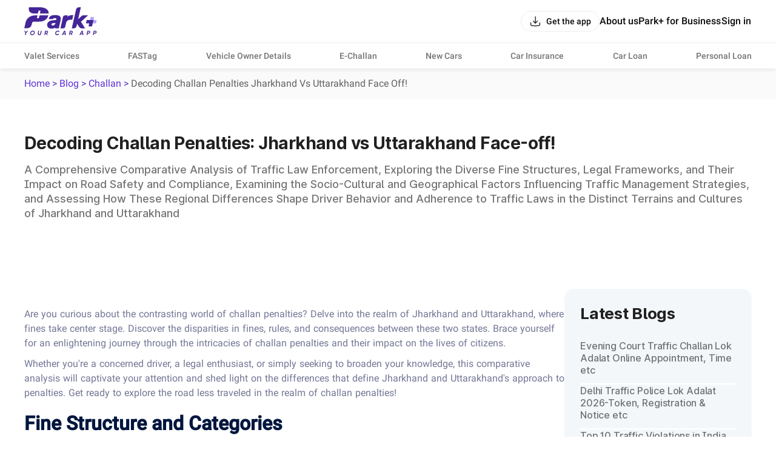

--- FILE ---
content_type: text/html; charset=utf-8
request_url: https://parkplus.io/blog/challan/decoding-challan-penalties-jharkhand-vs-uttarakhand-face-off!
body_size: 21454
content:
<!DOCTYPE html><html lang="en" class="app light"><head><meta charSet="utf-8" data-next-head=""/><meta name="viewport" content="width=device-width, initial-scale=1.0,viewport-fit=cover" data-next-head=""/><link rel="amphtml" href="https://parkplus.io/blog/challan/decoding-challan-penalties-jharkhand-vs-uttarakhand-face-off!?amp=1" data-next-head=""/><title data-next-head="">Jharkhand vs Uttarakhand Challan Penalties: A Comparative Study</title><meta name="description" content="Discover the key differences in challan penalties between Jharkhand and Uttarakhand. Explore the comparative analysis of fines and penalties in these two states." data-next-head=""/><link rel="canonical" href="https://parkplus.io/blog/challan/decoding-challan-penalties-jharkhand-vs-uttarakhand-face-off!" data-next-head=""/><meta name="robots" content="INDEX, FOLLOW, max-snippet:-1, max-image-preview:large" data-next-head=""/><meta property="og:site_name" content="Park+" data-next-head=""/><meta property="og:locale" content="en_US" data-next-head=""/><meta property="og:title" content="Jharkhand vs Uttarakhand Challan Penalties: A Comparative Study" data-next-head=""/><meta property="og:description" content="Discover the key differences in challan penalties between Jharkhand and Uttarakhand. Explore the comparative analysis of fines and penalties in these two states." data-next-head=""/><meta property="og:url" content="https://parkplus.io/blog/challan/decoding-challan-penalties-jharkhand-vs-uttarakhand-face-off!" data-next-head=""/><meta property="og:type" content="website" data-next-head=""/><meta property="og:image" content="https://parkplus.io/img/parkpluslogo.png" data-next-head=""/><meta property="twitter:image:alt" content="Jharkhand vs Uttarakhand Challan Penalties: A Comparative Study" data-next-head=""/><meta name="twitter:card" content="summary_large_image" data-next-head=""/><meta name="twitter:title" content="Jharkhand vs Uttarakhand Challan Penalties: A Comparative Study" data-next-head=""/><meta name="twitter:description" content="Discover the key differences in challan penalties between Jharkhand and Uttarakhand. Explore the comparative analysis of fines and penalties in these two states." data-next-head=""/><meta name="twitter:image" content="https://parkplus.io/img/parkpluslogo.png" data-next-head=""/><meta name="twitter:site" content="Parkplus.io" data-next-head=""/><script type="application/ld+json" data-next-head="">{"@context":"https://schema.org","@type":"BreadcrumbList","itemListElement":[{"@type":"ListItem","name":"Home","position":1,"item":"https://parkplus.io/"},{"@type":"ListItem","name":"Blog","position":2,"item":"https://parkplus.io/blog"},{"@type":"ListItem","name":"challan","position":3,"item":"https://parkplus.io/blog/challan"},{"@type":"ListItem","name":"decoding challan penalties jharkhand vs uttarakhand face off!","position":4,"item":"https://parkplus.io/blog/challan/decoding-challan-penalties-jharkhand-vs-uttarakhand-face-off!"}]}</script><script type="application/ld+json" data-next-head="">{"@context":"https://schema.org","@type":"MobileApplication","name":"Park+","operatingSystem":"ANDROID and iOS","offers":{"@type":"Offer","price":"0","priceCurrency":"INR"},"aggregateRating":{"@type":"AggregateRating","ratingValue":"4.6","ratingCount":"71140"},"applicationCategory":"Apps","potentialAction":{"@type":"ViewAction","target":[{"@type":"EntryPoint","actionApplication":{"@type":"SoftwareApplication","@id":"com.ovunque.parkwheels","name":"Park+ Parking | FASTag | RTO","operatingSystem":"ANDROID","applicationCategory":"Apps","applicationSubCategory":"Auto & Vehicles","downloadUrl":"https://play.google.com/store/apps/details?id:com.ovunque.parkwheels","offers":{"@type":"Offer","price":"0","priceCurrency":"INR"},"aggregateRating":{"@type":"AggregateRating","ratingValue":"4.6","ratingCount":"71140"}}},{"@type":"EntryPoint","actionApplication":{"@type":"SoftwareApplication","@id":"1244749178","name":"Park+ | Find Parking, Challan","operatingSystem":"iOS","applicationCategory":"Travel","downloadUrl":"https://apps.apple.com/in/app/park-find-parking-challan/id1244749178","offers":{"@type":"Offer","price":"0","priceCurrency":"INR"},"aggregateRating":{"@type":"AggregateRating","ratingValue":"4.0","ratingCount":"737"}}}]},"description":"Park+ app is a one-stop solution for car owners. What you know was the best FASTag app offers so much more. From finding and booking parking spots near you and selling your car to getting your car cleaned daily right at your doorstep."}</script><script type="application/ld+json" data-next-head="">{"@context":"https://schema.org","@type":"SiteNavigationElement","name":"decoding challan penalties jharkhand vs uttarakhand face off! face off!","url":"https://parkplus.io/blog/challan/challan/decoding-challan-penalties-jharkhand-vs-uttarakhand-face-off!ecochallan/decoding-challan-penalties-jharkhand-vs-uttarakhand-face-off!challan/decoding-challan-penalties-jharkhand-vs-uttarakhand-face-off!ng-challan-penaltchallan/decoding-challan-penalties-jharkhand-vs-uttarakhand-face-off!es-jharkhanchallan/decoding-challan-penalties-jharkhand-vs-uttarakhand-face-off!-vs-uttarakhanchallan/decoding-challan-penalties-jharkhand-vs-uttarakhand-face-off!-face-off!"}</script><script type="application/ld+json" data-next-head="">{"@context":"https://schema.org","@type":"BlogPosting","headline":"Jharkhand vs Uttarakhand Challan Penalties: A Comparative Study","description":"Discover the key differences in challan penalties between Jharkhand and Uttarakhand. Explore the comparative analysis of fines and penalties in these two states.","keywords":[],"image":{"@type":"ImageObject","url":null,"height":800,"width":1200},"inLanguage":"en","datePublished":"2023-12-01T13:30:03.251Z","dateModified":"2023-12-01T13:30:03.251Z","author":{"@type":"Person","name":"","sameAs":"https://parkplus.io/author/"},"publisher":{"@type":"Organization","name":"Park+","url":"https://parkplus.io/","logo":{"@type":"ImageObject","url":"https://strapi-file-uploads.parkplus.io/park_Logo_ebc88c4a81.png","height":250,"width":60}},"mainEntityOfPage":{"@type":"WebPage","@id":"https://parkplus.io/blog/challan/decoding-challan-penalties-jharkhand-vs-uttarakhand-face-off!"},"genre":"challan","articleBody":"Are you curious about the contrasting world of challan penalties? Delve into the realm of Jharkhand and Uttarakhand, where fines take center stage. Discover the disparities in fines, rules, and consequences between these two states. Brace yourself for an enlightening journey through the intricacies of challan penalties and their impact on the lives of citizens.\n\nWhether you're a concerned driver, a legal enthusiast, or simply seeking to broaden your knowledge, this comparative analysis will captivate your attention and shed light on the differences that define Jharkhand and Uttarakhand's approach to penalties. Get ready to explore the road less traveled in the realm of challan penalties!\n\n## Fine Structure and Categories\n\nIn Jharkhand:\n\n- Fines are categorized based on traffic violations, such as overspeeding, not wearing a helmet, and jumping red lights.\n\n- Penalties range from INR 500 to INR 5,000, depending on the severity of the offense.\n\n- Some common fines include INR 500 for not wearing a seatbelt and INR 1,000 for using a mobile phone while driving.\n\n\nIn Uttarakhand:\n\n- Fines are also categorized according to various traffic offenses, including rash driving, drunk driving, and driving without a license.\n\n- Penalties vary from INR 1,000 to INR 10,000, depending on the nature of the violation.\n\n- Notable fines include INR 2,000 for driving without a valid Pollution Under Control (PUC) certificate and INR 5,000 for unauthorized use of a vehicle.\n\n\n## \nEnforcement and Challan Process\n\nIn Jharkhand:\n\n- Traffic police officers enforce challans and issue physical tickets for violations.\n\n- The process typically involves the offender being stopped, their details recorded, and the fine amount collected on the spot.\n\n- Payment options include cash, demand drafts, and online payment portals.\n\n\nIn Uttarakhand:\n\n- Traffic police personnel are responsible for enforcing challans and issuing e-challans.\n\n- Offenders receive digital tickets through SMS or email, making the process more streamlined and convenient.\n\n- Payment methods for challans include online platforms, mobile wallets, and designated banks.\n\n\n## \nPenalties for Specific Offenses\n\nIn Jharkhand:\n\n- Overspeeding: Fine up to INR 2,000 and/or imprisonment up to 3 months.\n\n- Drunk driving: Fine up to INR 10,000 and/or imprisonment for up to 6 months.\n\n- Driving without a license: Fine up to INR 5,000 and/or imprisonment for up to 3 months.\n\n\n\nIn Uttarakhand:\n\n- Not wearing a helmet: Fine up to INR 1,000.\n\n- Using a mobile phone while driving: Fine up to INR 5,000.\n\n- Driving under the influence of alcohol: Fine up to INR 10,000 and/or imprisonment up to 6 months.\n\n\n## Traffic Violation Point System\n\nIn Jharkhand:\n\n- Jharkhand does not have a point system for traffic violations.\n\n\nIn Uttarakhand:\n\n- Uttarakhand employs a point system where points are added to the offender's driving license for each violation.\n\n- Accumulating 12 points within a year can lead to the suspension of the license.\n\n\n## Impact on Insurance and License Renewal\n\n\nIn Jharkhand:\n\n- Traffic violations may lead to an increase in insurance premiums.\n\n- License renewal is not directly affected by traffic violations, but repeated offenses can lead to stricter scrutiny during the renewal process.\n\n\nIn Uttarakhand:\n\n- Insurance premiums may increase for individuals with a history of traffic violations.\n\n- License renewal can be denied or delayed if the offender has unpaid challans or accumulated a significant number of points on their license.\n\n## \nAwareness Programs and Road Safety Initiatives\n\n\nIn Jharkhand:\n\n- The state government conducts regular awareness programs and campaigns to educate the public about traffic rules and safe driving practices.\n\n- Road safety initiatives include workshops, seminars, and the distribution of informative pamphlets.\n\n- Collaboration with schools, colleges, and community organizations helps promote responsible road behavior.\n\n\nIn Uttarakhand:\n\n- Uttarakhand emphasizes road safety through various awareness programs and initiatives.\n\n- Public campaigns focus on educating drivers, pedestrians, and school children about the importance of following traffic rules.\n\n- Road safety awareness drives are conducted in partnership with NGOs, educational institutions, and local authorities to create a safer road environment.\n\n\n\nBy implementing these awareness programs and road safety initiatives, both Jharkhand and Uttarakhand aim to enhance public consciousness about traffic rules and encourage a culture of responsible driving.\n\n## Conclusion\n\nUnderstanding the differences between challan penalties in Jharkhand and Uttarakhand can help you navigate the road with awareness and compliance. From fine structures to enforcement processes and specific offenses, being informed is crucial.\n\nTo simplify your challan experience and stay updated on the latest traffic rules, download the [Park+ app](https://l.prk.bz/6Ly6VHYyHpb). With the Park+ app, you can conveniently [check your challan](https://parkplus.io/e-challan) status! It's time to take control of your driving record and ensure a hassle-free journey on the roads. Learn more about Park+ on their website or download the Park+ app now.","wordCount":729}</script><script type="application/ld+json" data-next-head="">{"@context":"http://www.schema.org","@type":"Organization","name":"Park+","url":"https://parkplus.io/","sameAs":["https://twitter.com/parkplus_io","https://www.facebook.com/prkpls/","https://www.instagram.com/parkplusio/","https://www.linkedin.com/company/parkplus/","https://www.youtube.com/channel/UCschDYcHV2A6m-qi5fwCNDw"],"logo":"https://strapi-file-uploads.parkplus.io/park_Logo_ebc88c4a81.png","description":"At Park+, we are building an eco-system for car owners which will be a one-stop solution for all their needs. From parking reservation to challan payments, FASTag recharge to RTO related information, real time fuel price information to nearest PUC center search, we have a lot to offer. We also offer smart parking automated solutions to corporates, apartments, malls, hospitals and other commercial establishments. Our app is a life savior for daily commuters as it provides them with a seamless and real-time experience for parking discovery, booking, payment and tracking.","address":{"@type":"PostalAddress","streetAddress":"5th Floor, Tower A, Unitech Cyber Park, Sec-39","addressLocality":"Gurugram","addressRegion":"Haryana","postalCode":"122022","addressCountry":"IN"},"brand":{"@type":"Brand","name":"Park+"}}</script><link rel="manifest" href="/manifest.json"/><meta name="google-site-verification" content="XI3T7tRvx6_O01YDMxzTYAD-kayu9c_RrBpZGiFDKMY"/><link rel="apple-touch-icon" href="https://parkplus.io/favicon.ico"/><meta name="apple-mobile-web-app-status-bar-style" content="black"/><link rel="icon" href="https://parkplus.io/favicon.ico"/><link rel="apple-touch-icon" sizes="180x180" href="/img/icons/ios/180.png"/><meta name="apple-mobile-web-app-capable" content="yes"/><meta name="mobile-web-app-capable" content="yes"/><link rel="dns-prefetch" href="http://www.gstatic.com"/><link rel="preconnect" href="http://www.gstatic.com"/><link rel="preload" href="/_next/static/css/a48d9ef2daec3616.css" as="style"/><link rel="stylesheet" href="/_next/static/css/a48d9ef2daec3616.css" data-n-g=""/><link rel="preload" href="/_next/static/css/14bc5a5cad4306c3.css" as="style"/><link rel="stylesheet" href="/_next/static/css/14bc5a5cad4306c3.css"/><link rel="preload" href="/_next/static/css/5ce5bc971a24f2b7.css" as="style"/><link rel="stylesheet" href="/_next/static/css/5ce5bc971a24f2b7.css"/><link rel="preload" href="/_next/static/css/407375ae6f5d14a6.css" as="style"/><link rel="stylesheet" href="/_next/static/css/407375ae6f5d14a6.css"/><link rel="preload" href="/_next/static/css/da1a6ed5981b6e7e.css" as="style"/><link rel="stylesheet" href="/_next/static/css/da1a6ed5981b6e7e.css"/><link rel="preload" href="/_next/static/css/1920691b0fb99d9a.css" as="style"/><link rel="stylesheet" href="/_next/static/css/1920691b0fb99d9a.css"/><link rel="preload" href="/_next/static/css/a9744e7556958fcb.css" as="style"/><link rel="stylesheet" href="/_next/static/css/a9744e7556958fcb.css"/><link rel="preload" href="/_next/static/css/0caf51303a79cd4b.css" as="style"/><link rel="stylesheet" href="/_next/static/css/0caf51303a79cd4b.css"/><link rel="preload" href="/_next/static/css/358cff8d5cf9021c.css" as="style"/><link rel="stylesheet" href="/_next/static/css/358cff8d5cf9021c.css"/><noscript data-n-css=""></noscript><script defer="" nomodule="" src="/_next/static/chunks/polyfills-42372ed130431b0a.js"></script><script defer="" src="/_next/static/chunks/72078-c0ca591407843470.js"></script><script defer="" src="/_next/static/chunks/47990-ec7c5bec226c95b0.js"></script><script defer="" src="/_next/static/chunks/49897-2494696774c5b022.js"></script><script defer="" src="/_next/static/chunks/14676-298efb785473ee6f.js"></script><script defer="" src="/_next/static/chunks/96847-d1157a2953885ac5.js"></script><script defer="" src="/_next/static/chunks/85933.487bfa250eb26f32.js"></script><script src="/_next/static/chunks/runtime-b3f5b3ca0d3875a9.js" defer=""></script><script src="/_next/static/chunks/36394-17c0483480adcb0a.js" defer=""></script><script src="/_next/static/chunks/main-8d172d48fbc4cce8.js" defer=""></script><script src="/_next/static/chunks/76095-fd74baf9f47e79dd.js" defer=""></script><script src="/_next/static/chunks/pages/_app-372e92dc1952656b.js" defer=""></script><script src="/_next/static/chunks/pages/blog/%5B...id%5D-520920d3e88d8e51.js" defer=""></script><script src="/_next/static/Tj-65Aj6Diyl_YkGXsBuD/_buildManifest.js" defer=""></script><script src="/_next/static/Tj-65Aj6Diyl_YkGXsBuD/_ssgManifest.js" defer=""></script></head><body class="app_body"><noscript><iframe src="https://www.googletagmanager.com/ns.html?id=GTM-WB6JX5X"
              height="0" width="0" style="display:none;visibility:hidden"></iframe></noscript><div id="__next"><div class="NavbarLayout_root__zdJFv"><div class="NavbarLayout_navbar_wrapper__7arhg"><div class="NavbarLayout_navbar__DZGNW"><div class="cmn_container NavbarLayout_header__ifRBy"><div><a class="NavbarLayout_logo__0J59D" aria-label="Home" href="/"><svg xmlns="http://www.w3.org/2000/svg" width="120" height="46" fill="none" viewBox="0 0 120 46"><path fill="#442698" d="M24.455 23.639c13.686-.062 15.251-10.273 15.251-10.273h-14.02a.75.75 0 0 0-.727.575l-.825 3.652a.68.68 0 0 1-.655.523h-2.092a.434.434 0 0 1-.451-.417c0-.044 0-.089.017-.133l.816-3.625a.467.467 0 0 0-.355-.558c-.036-.009-.071-.009-.105-.009h-3.901s-12.419 0-15.175 11.665L0 34.619h4.308s6.595.08 7.924-5.964l.683-2.845a2.83 2.83 0 0 1 2.739-2.171h8.802zM25.935 9.642l.788-3.466a.527.527 0 0 0-.398-.628c-.036-.009-.072-.009-.116-.009h-1.87a.87.87 0 0 0-.869.673l-.78 3.492a.756.756 0 0 1-.727.584h-5.974s-10.637 0-8.145-10.283c0 0 1.967.036 17.31 0 16.274-.044 15.14 10.327 15.176 10.283H26.45a.533.533 0 0 1-.532-.531c0-.036.008-.072.017-.116zM93.538 23.835l11.674-10.478-8.174-.032c-1.093.022-1.551.406-2.381 1.075l-5.77 5.224L93.23.614l.096-.573A.036.036 0 0 0 93.293 0L89.81.005c-2.081.094-3.729 1.55-4.289 3.473-.085.293-7.072 31.202-7.072 31.202-.004.02 3.429.032 3.442.032 2.128-.187 3.714-1.354 4.381-3.541l.901-3.964c-.015-.03.005-.032 0 0l3.388 5.081c1.128 1.888 2.533 2.356 3.766 2.356h6.016l-6.804-10.81c-.01.012-.009-.013 0 0zM80.864 12.862c-3.373.039-7.672.216-9.703 3.202l.602-2.696h-4.77a3.154 3.154 0 0 0-3.077 2.466L59.712 34.72h4.808a3.105 3.105 0 0 0 3.03-2.43l1.486-6.663c.2-.899.569-1.757 1.127-2.49a6.4 6.4 0 0 1 5.151-2.544q.117.001.233.005v-.006h3.588l1.727-7.73zM59.276 15.432c-.607-.785-1.753-2.57-8.664-2.57s-8.318 2.6-8.97 3.524c-.602.85-1.018 1.894-1.236 3.112h6.834a2.15 2.15 0 0 1 .882-1.048c.653-.403 1.378-.598 2.215-.598q.474 0 1.015.087c.313.052.611.149.884.29.243.126.44.29.6.504q.188.254.188.763c0 .297-.042.694-.243.901-.203.212-.562.392-1.043.518-.582.153-1.333.27-2.24.343a87 87 0 0 0-3.392.35c-2.576.302-4.615 1.096-6.058 2.358-1.502 1.313-2.265 3.074-2.265 5.24 0 .796.152 1.568.448 2.294.301.74.775 1.401 1.409 1.958.616.544 1.39.978 2.294 1.295.894.312 1.939.47 3.107.47 1.247 0 2.472-.218 3.64-.649a7.7 7.7 0 0 0 1.584-.8l.356-.242a.98.98 0 0 0 .956 1.187h5.4l1.33-6.052 1.67-7.604c.15-.885.225-1.694.225-2.406V18.5c0-1.24-.308-2.272-.921-3.063zm-7.851 10.615a13 13 0 0 1-.545 1.528 4.2 4.2 0 0 1-.796 1.22c-.33.35-.742.643-1.228.868-.471.22-1.081.332-1.812.332-.654 0-1.208-.144-1.691-.442-.373-.23-.534-.532-.534-1.007q.001-.714.242-1.13c.167-.287.377-.507.642-.67q.451-.282 1.06-.424c.448-.106.915-.184 1.392-.234a50 50 0 0 0 2.422-.215q.486-.056.947-.18zM6.219 38.645l-3.073 4.022-.562 3.188H1.172l.567-3.212L.08 38.647h1.514L2.606 41.3l1.923-2.654h1.69zM12.964 45.999q-1.565 0-2.482-1.138-.916-1.137-.628-2.714.267-1.596 1.478-2.621t2.869-1.026q1.544 0 2.466 1.143t.644 2.719q-.278 1.597-1.484 2.616t-2.863 1.02m.165-1.39a2.72 2.72 0 0 0 1.797-.66 2.77 2.77 0 0 0 .973-1.69q.175-1.03-.371-1.704-.548-.675-1.545-.675-1 0-1.767.664a2.84 2.84 0 0 0-.952 1.706q-.186 1.03.346 1.694.53.665 1.52.665M24.824 45.998q-1.275 0-1.969-.7t-.489-1.802l.855-4.851h1.412l-.836 4.737q-.092.557.17.89.264.335.953.335t1.076-.34q.386-.338.479-.885l.836-4.737h1.412l-.855 4.85q-.216 1.215-1.039 1.86-.822.643-2.005.643M39.228 41.137a2.63 2.63 0 0 1-1.731 2.029l1.092 2.688h-1.443l-1.005-2.503h-1.187l-.443 2.502h-1.412l1.274-7.208h2.806q.978 0 1.6.751.623.752.448 1.741m-1.825.66q.33-.31.413-.762.082-.453-.166-.756-.248-.304-.71-.304h-1.39l-.376 2.133h1.465q.434 0 .763-.308zM54.273 45.999q-1.08 0-1.875-.525a2.9 2.9 0 0 1-1.128-1.405q-.334-.88-.16-1.922a4.22 4.22 0 0 1 1.468-2.616 4.2 4.2 0 0 1 2.797-1.03q1.031 0 1.777.453.746.452 1.107 1.257l-1.298.68q-.485-1.01-1.72-1.01-1.03 0-1.787.66-.758.66-.932 1.71-.186 1.04.33 1.7.515.66 1.515.66 1.338 0 2.09-1.052l1.163.752q-.587.78-1.468 1.236a4.04 4.04 0 0 1-1.879.453zM67.31 45.855l-.228-1.297h-2.931l-.678 1.297h-1.537l3.775-7.208h1.787l1.267 7.208H67.31m-2.466-2.626h2.003l-.433-3.008zM79.99 41.137a2.63 2.63 0 0 1-1.73 2.029l1.091 2.688h-1.443l-1.005-2.503h-1.187l-.443 2.502h-1.412l1.274-7.208h2.806q.978 0 1.6.751.623.752.449 1.741m-1.825.66q.33-.31.413-.762.082-.453-.166-.756-.248-.304-.71-.304h-1.39l-.376 2.133H77.4q.434 0 .763-.308zM96.28 45.855l-.228-1.297h-2.931l-.678 1.297h-1.537l3.775-7.208h1.787l1.267 7.208H96.28m-2.466-2.626h2.003l-.433-3.008zM106.681 38.645q1.091 0 1.689.715.597.716.433 1.777a2.65 2.65 0 0 1-.937 1.695q-.781.654-1.998.654h-1.204l-.419 2.37h-1.412l1.274-7.21h2.575zm.713 2.39q.093-.484-.144-.772-.238-.288-.784-.288h-1.184l-.386 2.184h1.117q.566 0 .927-.308a1.36 1.36 0 0 0 .453-.815zM117.155 38.645q1.091 0 1.689.715.598.716.433 1.777a2.65 2.65 0 0 1-.937 1.695q-.781.654-1.998.654h-1.204l-.419 2.37h-1.412l1.274-7.21h2.575zm.713 2.39q.093-.484-.145-.772-.237-.288-.783-.288h-1.184l-.387 2.184h1.118q.566 0 .926-.308a1.35 1.35 0 0 0 .453-.815z"></path><path fill="#B5A5FA" d="m114.189 21.092.973-4.294a.572.572 0 0 0-.557-.696h-5.107l-1.131 4.99-1.252 5.528h11.164l1.095-4.833a.57.57 0 0 0-.557-.696h-4.628z"></path><path fill="#442698" d="m107.115 26.62-.972 4.294a.57.57 0 0 0 .557.696h5.106l1.131-4.99 1.252-5.528h-11.164l-1.095 4.833a.57.57 0 0 0 .557.696h4.628z"></path></svg></a></div><div class="NavbarLayout_right___bW_D"><div class="NavbarLayout_get_app_btn__RhALJ"><button class="Button_btn__dcVqG Button_BlackNaked__FkCpB Button_Small__rovWL Button_scale__Ffzm1" style="min-width:initial;border-radius:8px" color="secondary" type="button"><div class="Button_leftIcon__clQVj"><svg width="20" height="20" viewBox="0 0 24 24" fill="none" xmlns="http://www.w3.org/2000/svg"><path fill-rule="evenodd" clip-rule="evenodd" d="M3 14.25C3.41421 14.25 3.75 14.5858 3.75 15C3.75 16.4354 3.75159 17.4365 3.85315 18.1919C3.9518 18.9257 4.13225 19.3142 4.40901 19.591C4.68577 19.8678 5.07435 20.0482 5.80812 20.1469C6.56347 20.2484 7.56459 20.25 9 20.25H15C16.4354 20.25 17.4365 20.2484 18.1919 20.1469C18.9257 20.0482 19.3142 19.8678 19.591 19.591C19.8678 19.3142 20.0482 18.9257 20.1469 18.1919C20.2484 17.4365 20.25 16.4354 20.25 15C20.25 14.5858 20.5858 14.25 21 14.25C21.4142 14.25 21.75 14.5858 21.75 15V15.0549C21.75 16.4225 21.75 17.5248 21.6335 18.3918C21.5125 19.2919 21.2536 20.0497 20.6517 20.6516C20.0497 21.2536 19.2919 21.5125 18.3918 21.6335C17.5248 21.75 16.4225 21.75 15.0549 21.75H8.94513C7.57754 21.75 6.47522 21.75 5.60825 21.6335C4.70814 21.5125 3.95027 21.2536 3.34835 20.6517C2.74643 20.0497 2.48754 19.2919 2.36652 18.3918C2.24996 17.5248 2.24998 16.4225 2.25 15.0549C2.25 15.0366 2.25 15.0183 2.25 15C2.25 14.5858 2.58579 14.25 3 14.25Z" fill="var(--text_default)"></path><path fill-rule="evenodd" clip-rule="evenodd" d="M12 16.75C12.2106 16.75 12.4114 16.6615 12.5535 16.5061L16.5535 12.1311C16.833 11.8254 16.8118 11.351 16.5061 11.0715C16.2004 10.792 15.726 10.8132 15.4465 11.1189L12.75 14.0682V3C12.75 2.58579 12.4142 2.25 12 2.25C11.5858 2.25 11.25 2.58579 11.25 3V14.0682L8.55353 11.1189C8.27403 10.8132 7.79963 10.792 7.49393 11.0715C7.18823 11.351 7.16698 11.8254 7.44648 12.1311L11.4465 16.5061C11.5886 16.6615 11.7894 16.75 12 16.75Z" fill="var(--text_default)"></path></svg></div><span class="Typography_Button_Button_small__Y3Rss" style="color:var(--text_default)">Get the app</span></button></div><div class="NavbarLayout_links__QvEVx cmn_only_desktop"><div><a href="/about-us"><p class="Typography_body_big_m__jq51p" style="color:var(--text_default)">About us</p></a></div><div><a href="/business"><p class="Typography_body_big_m__jq51p" style="color:var(--text_default)">Park+ for Business</p></a></div><button class="Button_btn__dcVqG Button_BlackNaked__FkCpB Button_Big__mrVEe Button_scale__Ffzm1" style="min-width:initial;border-radius:8px" type="button"><span class="Typography_Button_Button_Big__XDY5k" style="color:var(--text_default)">Sign in</span></button></div><div class="NavbarLayout_menu_btn__QwOh4 cmn_only_mobile"><svg width="28" height="28" viewBox="0 0 24 24" fill="none" xmlns="http://www.w3.org/2000/svg"><path fill-rule="evenodd" clip-rule="evenodd" d="M20.75 7C20.75 7.41421 20.4142 7.75 20 7.75L4 7.75C3.58579 7.75 3.25 7.41421 3.25 7C3.25 6.58579 3.58579 6.25 4 6.25L20 6.25C20.4142 6.25 20.75 6.58579 20.75 7Z" fill="var(--text_default)"></path><path fill-rule="evenodd" clip-rule="evenodd" d="M20.75 12C20.75 12.4142 20.4142 12.75 20 12.75L4 12.75C3.58579 12.75 3.25 12.4142 3.25 12C3.25 11.5858 3.58579 11.25 4 11.25L20 11.25C20.4142 11.25 20.75 11.5858 20.75 12Z" fill="var(--text_default)"></path><path fill-rule="evenodd" clip-rule="evenodd" d="M20.75 17C20.75 17.4142 20.4142 17.75 20 17.75L4 17.75C3.58579 17.75 3.25 17.4142 3.25 17C3.25 16.5858 3.58579 16.25 4 16.25L20 16.25C20.4142 16.25 20.75 16.5858 20.75 17Z" fill="var(--text_default)"></path></svg></div></div></div></div><div class="cmn_container cmn_only_desktop NavbarLayout_header_links__P0dxL"><a target="_self" href="/business/valet-parking-service"><p class="Typography_body_m__KUiIq" style="color:var(--text_caption)">Valet Services</p></a><a target="_self" href="/fastag"><p class="Typography_body_m__KUiIq" style="color:var(--text_caption)">FASTag</p></a><a target="_self" href="/vehicle-search"><p class="Typography_body_m__KUiIq" style="color:var(--text_caption)">Vehicle Owner Details</p></a><a target="_self" href="/e-challan"><p class="Typography_body_m__KUiIq" style="color:var(--text_caption)">E-Challan</p></a><a target="_self" href="/new-cars"><p class="Typography_body_m__KUiIq" style="color:var(--text_caption)">New Cars</p></a><a target="_self" href="/car-insurance"><p class="Typography_body_m__KUiIq" style="color:var(--text_caption)">Car Insurance</p></a><a target="_self" href="/car-loan/lead"><p class="Typography_body_m__KUiIq" style="color:var(--text_caption)">Car Loan</p></a><a target="_self" href="/personal-loan"><p class="Typography_body_m__KUiIq" style="color:var(--text_caption)">Personal Loan</p></a></div></div><div class="NavbarLayout_body__zgCqk NavbarLayout_extra_margin__hfyzb"><div class="bread_crumbs_v2_topRoot__4kh5f"><div class="bread_crumbs_v2_root__Q78L8 cmn_container"><div class="bread_crumbs_v2_link_item__kqdv9"><a href="/">Home</a> &gt; </div><div class="bread_crumbs_v2_link_item__kqdv9"><a href="/blog">Blog</a> &gt; </div><div class="bread_crumbs_v2_link_item__kqdv9"><a href="/blog/challan">challan</a> &gt; </div><div class="bread_crumbs_v2_link_item__kqdv9"><span class="bread_crumbs_v2_lastBreadcrumb__yjZ8U">Decoding Challan Penalties Jharkhand Vs Uttarakhand Face Off!</span></div></div></div><div class="BlogArticleTemplate_root__QZX7X cmn_container"><div class="HeroBlog_root__x9OrJ"><h1 class="Typography_h_1_bold__ZjcGe HeroBlog_hero_title__55Vaf" style="color:var(--primitive_grey_1000)">Decoding Challan Penalties: Jharkhand vs Uttarakhand Face-off!</h1><h4 class="Typography_body_1_medium__dMdUb HeroBlog_hero_subTitle__DEwn2" style="color:var(--alpha_grey_700)">A Comprehensive Comparative Analysis of Traffic Law Enforcement, Exploring the Diverse Fine Structures, Legal Frameworks, and Their Impact on Road Safety and Compliance, Examining the Socio-Cultural and Geographical Factors Influencing Traffic Management Strategies, and Assessing How These Regional Differences Shape Driver Behavior and Adherence to Traffic Laws in the Distinct Terrains and Cultures of Jharkhand and Uttarakhand</h4></div><div class="BlogArticleTemplate_lower_container__eGz__"><div class="BlogArticleTemplate_fullwidth_container__I07UX BlogArticleTemplate_jumbo_wrapper__5_L9W cmn_container"><div><article><div class="JumboV3_root__clos_"><div class="JumboV3_content__usgh3 JumboV3_show__pfKk2 JumboV3_desktop_hide__GXHQ1"><div><p>Are you curious about the contrasting world of challan penalties? Delve into the realm of Jharkhand and Uttarakhand, where fines take center stage. Discover the disparities in fines, rules, and consequences between these two states. Brace yourself for an enlightening journey through the intricacies of challan penalties and their impact on the lives of citizens.</p><p>Whether you&#x27;re a concerned driver, a legal enthusiast, or simply seeking to broaden your knowledge, this comparative analysis will captivate your attention and shed light on the differences that define Jharkhand and Uttarakhand&#x27;s approach to penalties. Get ready to explore the road less traveled in the realm of challan penalties!</p><h2 id="fine-structure-and-categories">Fine Structure and Categories</h2><p>In Jharkhand:</p><ul><li><p>Fines are categorized based on traffic violations, such as overspeeding, not wearing a helmet, and jumping red lights.</p></li><li><p>Penalties range from INR 500 to INR 5,000, depending on the severity of the offense.</p></li><li><p>Some common fines include INR 500 for not wearing a seatbelt and INR 1,000 for using a mobile phone while driving.</p></li></ul><p>In Uttarakhand:</p><ul><li><p>Fines are also categorized according to various traffic offenses, including rash driving, drunk driving, and driving without a license.</p></li><li><p>Penalties vary from INR 1,000 to INR 10,000, depending on the nature of the violation.</p></li><li><p>Notable fines include INR 2,000 for driving without a valid Pollution Under Control (PUC) certificate and INR 5,000 for unauthorized use of a vehicle.</p></li></ul><h2 id="-"> </h2><p>Enforcement and Challan Process</p><p>In Jharkhand:</p><ul><li><p>Traffic police officers enforce challans and issue physical tickets for violations.</p></li><li><p>The process typically involves the offender being stopped, their details recorded, and the fine amount collected on the spot.</p></li><li><p>Payment options include cash, demand drafts, and online payment portals.</p></li></ul><p>In Uttarakhand:</p><ul><li><p>Traffic police personnel are responsible for enforcing challans and issuing e-challans.</p></li><li><p>Offenders receive digital tickets through SMS or email, making the process more streamlined and convenient.</p></li><li><p>Payment methods for challans include online platforms, mobile wallets, and designated banks.</p></li></ul><h2 id="-"> </h2><p>Penalties for Specific Offenses</p><p>In Jharkhand:</p><ul><li><p>Overspeeding: Fine up to INR 2,000 and/or imprisonment up to 3 months.</p></li><li><p>Drunk driving: Fine up to INR 10,000 and/or imprisonment for up to 6 months.</p></li><li><p>Driving without a license: Fine up to INR 5,000 and/or imprisonment for up to 3 months.</p></li></ul><p>In Uttarakhand:</p><ul><li><p>Not wearing a helmet: Fine up to INR 1,000.</p></li><li><p>Using a mobile phone while driving: Fine up to INR 5,000.</p></li><li><p>Driving under the influence of alcohol: Fine up to INR 10,000 and/or imprisonment up to 6 months.</p></li></ul><h2 id="traffic-violation-point-system">Traffic Violation Point System</h2><p>In Jharkhand:</p><ul><li>Jharkhand does not have a point system for traffic violations.</li></ul><p>In Uttarakhand:</p><ul><li><p>Uttarakhand employs a point system where points are added to the offender&#x27;s driving license for each violation.</p></li><li><p>Accumulating 12 points within a year can lead to the suspension of the license.</p></li></ul><h2 id="impact-on-insurance-and-license-renewal">Impact on Insurance and License Renewal</h2><p>In Jharkhand:</p><ul><li><p>Traffic violations may lead to an increase in insurance premiums.</p></li><li><p>License renewal is not directly affected by traffic violations, but repeated offenses can lead to stricter scrutiny during the renewal process.</p></li></ul><p>In Uttarakhand:</p><ul><li><p>Insurance premiums may increase for individuals with a history of traffic violations.</p></li><li><p>License renewal can be denied or delayed if the offender has unpaid challans or accumulated a significant number of points on their license.</p></li></ul><h2 id="-"> </h2><p>Awareness Programs and Road Safety Initiatives</p><p>In Jharkhand:</p><ul><li><p>The state government conducts regular awareness programs and campaigns to educate the public about traffic rules and safe driving practices.</p></li><li><p>Road safety initiatives include workshops, seminars, and the distribution of informative pamphlets.</p></li><li><p>Collaboration with schools, colleges, and community organizations helps promote responsible road behavior.</p></li></ul><p>In Uttarakhand:</p><ul><li><p>Uttarakhand emphasizes road safety through various awareness programs and initiatives.</p></li><li><p>Public campaigns focus on educating drivers, pedestrians, and school children about the importance of following traffic rules.</p></li><li><p>Road safety awareness drives are conducted in partnership with NGOs, educational institutions, and local authorities to create a safer road environment.</p></li></ul><p>By implementing these awareness programs and road safety initiatives, both Jharkhand and Uttarakhand aim to enhance public consciousness about traffic rules and encourage a culture of responsible driving.</p><h2 id="conclusion">Conclusion</h2><p>Understanding the differences between challan penalties in Jharkhand and Uttarakhand can help you navigate the road with awareness and compliance. From fine structures to enforcement processes and specific offenses, being informed is crucial.</p><p>To simplify your challan experience and stay updated on the latest traffic rules, download the <a href="https://l.prk.bz/6Ly6VHYyHpb">Park+ app</a>. With the Park+ app, you can conveniently <a href="https://parkplus.io/e-challan">check your challan</a> status! It&#x27;s time to take control of your driving record and ensure a hassle-free journey on the roads. Learn more about Park+ on their website or download the Park+ app now.</p></div></div></div></article></div></div><div class="BlogArticleTemplate_interlinkings__6PeLY"><div class="BlogArticleTemplate_contactForm__IHDmk"></div><div><div class="LatestNews_root__HgDmn"><h2 class="Typography_h_2_bold__KLPlm LatestNews_news_title__7Kj4M" style="color:var(--primitive_grey_1000)">Latest Blogs</h2><div class="LatestNews_news_list__ynYjS"><a class="LatestNews_news_item__hRSUn" href="https://parkplus.io/blog/challan/special-evening-court"><p class="Typography_label_2_medium__u0irL" style="color:var(--alpha_grey_700)">Evening Court Traffic Challan Lok Adalat Online Appointment, Time etc</p></a><a class="LatestNews_news_item__hRSUn" href="https://parkplus.io/blog/challan/delhi-traffic-lok-adalat"><p class="Typography_label_2_medium__u0irL" style="color:var(--alpha_grey_700)">Delhi Traffic Police Lok Adalat 2026-Token, Registration &amp; Notice etc</p></a><a class="LatestNews_news_item__hRSUn" href="https://parkplus.io/blog/challan/top-10-traffic-violations-in-india"><p class="Typography_label_2_medium__u0irL" style="color:var(--alpha_grey_700)">Top 10 Traffic Violations in India 2024–25 &amp; How to Avoid Them</p></a><a class="LatestNews_news_item__hRSUn" href="https://parkplus.io/blog/challan/delhi-lok-adalat-2025-postponed-for-next-year"><p class="Typography_label_2_medium__u0irL" style="color:var(--alpha_grey_700)">Delhi Lok Adalat 2025 Postponed For Next Year, January 2026</p></a><a class="LatestNews_news_item__hRSUn" href="https://parkplus.io/blog/challan/traffic-rules-signs-and-symbols-in-india"><p class="Typography_label_2_medium__u0irL" style="color:var(--alpha_grey_700)">Traffic Signs and Road Symbols in India: Meaning, Types &amp; Examples</p></a><a class="LatestNews_news_item__hRSUn" href="https://parkplus.io/blog/challan/updated-new-traffic-rules-2025"><p class="Typography_label_2_medium__u0irL" style="color:var(--alpha_grey_700)">New Updated Traffic Rules 2025 in India </p></a><a class="LatestNews_news_item__hRSUn" href="https://parkplus.io/blog/challan/telangana-high-court-slams-discounts-on-e-challan"><p class="Typography_label_2_medium__u0irL" style="color:var(--alpha_grey_700)">Telangana High Court Slams Discounts on e-Challan</p></a><a class="LatestNews_news_item__hRSUn" href="https://parkplus.io/blog/challan/traffic-rules-2025"><p class="Typography_label_2_medium__u0irL" style="color:var(--alpha_grey_700)">New Traffic Rules 2025- Relief or Stricter Penalties</p></a></div></div></div></div></div><div><div class="cmn_hide"></div><div class="cmn_hide"></div></div></div></div><footer class="FooterV2_root__aYEyc"><div class="cmn_container FooterV2_custom_container__OwXhe"><div class="FooterV2_footer_content__e4hDd"><div class="FooterV2_header__w3nde"><div class="FooterV2_top__b0pAu"><svg viewBox="0 0 120 46" fill="none" xmlns="http://www.w3.org/2000/svg" class="FooterV2_logo__K9Dw7"><path d="M24.455 23.639c13.686-.062 15.251-10.273 15.251-10.273h-14.02a.75.75 0 00-.727.575l-.825 3.652a.682.682 0 01-.655.523h-2.092a.434.434 0 01-.451-.417c0-.044 0-.089.017-.133l.816-3.625a.467.467 0 00-.355-.558c-.036-.009-.071-.009-.105-.009h-3.901s-12.419 0-15.175 11.665L0 34.619h4.308s6.595.08 7.924-5.964l.683-2.845a2.833 2.833 0 012.739-2.171h8.802-.001zM25.935 9.642l.788-3.466a.527.527 0 00-.398-.628c-.036-.009-.072-.009-.116-.009h-1.87a.867.867 0 00-.869.673l-.78 3.492a.756.756 0 01-.727.584h-5.974s-10.637 0-8.145-10.283c0 0 1.967.036 17.31 0 16.274-.044 15.14 10.327 15.176 10.283H26.45a.533.533 0 01-.532-.531c0-.036.008-.072.017-.116v.001zM93.538 23.835l11.674-10.478-8.174-.032c-1.093.022-1.551.405-2.381 1.075l-5.77 5.224L93.23.614l.096-.573A.036.036 0 0093.293 0L89.81.005c-2.081.094-3.729 1.55-4.289 3.473-.085.293-7.072 31.202-7.072 31.202-.004.02 3.429.032 3.442.032 2.128-.187 3.714-1.354 4.381-3.541l.901-3.964c-.015-.03.005-.032 0 0l3.388 5.081c1.128 1.888 2.533 2.356 3.766 2.356h6.016l-6.804-10.81c-.01.012-.009-.013 0 0h-.002zM80.864 12.862c-3.373.039-7.672.216-9.703 3.202l.602-2.696h-4.77a3.154 3.154 0 00-3.077 2.466L59.712 34.72h4.808a3.105 3.105 0 003.03-2.43l1.486-6.663c.2-.899.569-1.757 1.127-2.49a6.4 6.4 0 015.151-2.544c.078 0 .155.003.233.005v-.006h3.588l1.727-7.73h.002zM59.276 15.432c-.607-.785-1.753-2.57-8.664-2.57-6.91 0-8.319 2.6-8.97 3.524-.602.85-1.018 1.894-1.236 3.112h6.834a2.15 2.15 0 01.882-1.048c.653-.403 1.378-.598 2.215-.598.315 0 .655.03 1.015.087.313.052.611.149.884.29.243.126.44.29.6.504.125.169.188.424.188.763 0 .297-.042.694-.243.901-.203.212-.562.392-1.043.518-.582.153-1.333.27-2.24.343a87.02 87.02 0 00-3.392.35c-2.576.302-4.615 1.096-6.058 2.358-1.502 1.313-2.265 3.074-2.265 5.24 0 .796.152 1.568.448 2.294.301.74.775 1.401 1.409 1.958.616.544 1.39.978 2.294 1.295.894.312 1.939.47 3.107.47 1.247 0 2.472-.218 3.64-.649a7.68 7.68 0 001.584-.8l.356-.242a.98.98 0 00.956 1.187h5.4l1.33-6.052 1.67-7.604c.15-.885.225-1.694.225-2.406V18.5c0-1.24-.308-2.272-.921-3.063l-.005-.005zm-7.851 10.615a12.928 12.928 0 01-.545 1.528 4.224 4.224 0 01-.796 1.22c-.33.35-.742.643-1.228.868-.471.22-1.081.332-1.812.332-.654 0-1.208-.144-1.691-.442-.373-.23-.534-.532-.534-1.007 0-.475.082-.853.242-1.13.167-.287.377-.507.642-.67.3-.188.655-.33 1.06-.424.448-.106.915-.184 1.392-.234a49.52 49.52 0 002.422-.215c.323-.037.64-.097.947-.18l-.099.354zM6.219 38.645l-3.073 4.022-.562 3.188H1.172l.567-3.212L.08 38.647h1.514L2.606 41.3l1.923-2.654h1.69v-.002zM12.964 45.998c-1.044 0-1.87-.38-2.482-1.137-.611-.758-.82-1.663-.628-2.714.179-1.064.67-1.938 1.478-2.621.808-.683 1.763-1.026 2.869-1.026 1.03 0 1.851.382 2.466 1.143.615.762.83 1.668.644 2.719-.186 1.064-.68 1.937-1.484 2.616-.804.68-1.758 1.02-2.863 1.02zm.165-1.39a2.72 2.72 0 001.797-.659 2.77 2.77 0 00.973-1.69c.117-.686-.007-1.255-.371-1.704-.365-.45-.88-.675-1.545-.675-.666 0-1.256.222-1.767.664a2.842 2.842 0 00-.952 1.706c-.124.686-.008 1.251.346 1.694.354.443.86.665 1.52.665zM24.824 45.998c-.85 0-1.506-.233-1.969-.7-.463-.467-.625-1.068-.489-1.802l.855-4.851h1.412l-.836 4.737c-.061.371-.005.668.17.89.176.224.493.335.953.335.46 0 .817-.113 1.076-.34.257-.226.417-.52.479-.885l.836-4.737h1.412l-.855 4.85c-.145.81-.49 1.43-1.039 1.86-.548.429-1.216.643-2.005.643zM39.227 41.137a2.626 2.626 0 01-1.73 2.029l1.092 2.688h-1.443l-1.005-2.503h-1.187l-.443 2.502h-1.412l1.274-7.208h2.806c.652 0 1.185.25 1.6.751.416.501.564 1.082.448 1.741zm-1.824.66c.22-.207.358-.46.413-.762.054-.302 0-.554-.166-.756-.165-.203-.402-.304-.71-.304h-1.39l-.376 2.133h1.465c.29 0 .543-.102.763-.308l.001-.004zM54.273 45.998c-.72 0-1.346-.175-1.875-.524a2.883 2.883 0 01-1.128-1.405c-.223-.588-.276-1.227-.16-1.922a4.215 4.215 0 011.468-2.616 4.19 4.19 0 012.797-1.03c.687 0 1.28.151 1.777.453.497.301.867.72 1.107 1.257l-1.298.68c-.324-.674-.896-1.01-1.72-1.01-.687 0-1.283.22-1.787.66-.505.44-.816 1.01-.932 1.71-.124.694-.014 1.26.33 1.7.343.44.849.66 1.515.66.892 0 1.589-.35 2.09-1.052l1.163.752c-.392.52-.88.933-1.468 1.236a4.04 4.04 0 01-1.879.453v-.002zM67.31 45.855l-.228-1.297h-2.931l-.678 1.297h-1.537l3.775-7.208h1.787l1.267 7.208H67.31zm-2.466-2.626h2.003l-.433-3.008-1.57 3.008zM79.99 41.137a2.627 2.627 0 01-1.73 2.029l1.091 2.688h-1.443l-1.005-2.503h-1.187l-.443 2.502h-1.412l1.274-7.208h2.806c.652 0 1.185.25 1.6.751.416.501.565 1.082.449 1.741zm-1.825.66c.22-.207.358-.46.413-.762.054-.302 0-.554-.166-.756-.165-.203-.402-.304-.71-.304h-1.39l-.376 2.133H77.4c.29 0 .543-.102.763-.308l.001-.004zM96.28 45.855l-.228-1.297h-2.931l-.678 1.297h-1.537l3.775-7.208h1.787l1.267 7.208H96.28zm-2.466-2.626h2.003l-.433-3.008-1.57 3.008zM106.681 38.645c.727 0 1.291.238 1.689.715.399.477.542 1.07.433 1.777a2.646 2.646 0 01-.937 1.695c-.521.436-1.187.654-1.998.654h-1.204l-.419 2.37h-1.412l1.274-7.21h2.575l-.001-.001zm.713 2.39c.062-.322.014-.581-.144-.772-.159-.192-.419-.288-.784-.288h-1.184l-.386 2.184h1.117c.378 0 .686-.102.927-.308a1.36 1.36 0 00.453-.815l.001-.001zM117.155 38.645c.727 0 1.291.238 1.689.715.399.477.542 1.07.433 1.777a2.646 2.646 0 01-.937 1.695c-.521.436-1.187.654-1.998.654h-1.204l-.419 2.37h-1.412l1.274-7.21h2.575l-.001-.001zm.713 2.39c.062-.322.014-.581-.145-.772-.158-.192-.419-.288-.783-.288h-1.184l-.387 2.184h1.118c.378 0 .686-.102.926-.308a1.35 1.35 0 00.453-.815l.002-.001z" fill="#442698"></path><path d="M114.189 21.092l.973-4.294a.572.572 0 00-.557-.696h-5.107l-1.131 4.99-1.252 5.528h11.164l1.095-4.833a.571.571 0 00-.557-.696h-4.628v.001z" fill="#B5A5FA"></path><path d="M107.115 26.62l-.972 4.294a.57.57 0 00.557.696h5.106l1.131-4.99 1.252-5.528h-11.164l-1.095 4.833a.571.571 0 00.557.696h4.628v-.001z" fill="#442698"></path></svg></div><div class="FooterV2_socials__Oqfr5"><a href="https://www.instagram.com/parkplusio/" class="FooterV2_links__3lLpp" target="_blank" rel="noreferrer" aria-label="Instagram Handle"><svg width="20" height="20" fill="none" xmlns="http://www.w3.org/2000/svg"><path d="M10 6.876a3.13 3.13 0 00-3.125 3.125A3.13 3.13 0 0010 13.125 3.13 3.13 0 0013.124 10 3.13 3.13 0 0010 6.876zm9.37 3.125c0-1.294.012-2.576-.061-3.868-.073-1.5-.415-2.83-1.512-3.928C16.698 1.106 15.37.766 13.87.693c-1.294-.072-2.576-.06-3.867-.06-1.294 0-2.576-.012-3.867.06-1.5.073-2.831.415-3.928 1.512-1.1 1.1-1.44 2.428-1.512 3.928C.622 7.427.634 8.71.634 10.001c0 1.29-.012 2.575.06 3.867.074 1.5.416 2.83 1.513 3.928 1.099 1.099 2.428 1.439 3.928 1.512 1.294.072 2.576.06 3.867.06 1.294 0 2.576.012 3.867-.06 1.5-.073 2.831-.415 3.928-1.512 1.1-1.1 1.44-2.428 1.512-3.928.075-1.292.06-2.574.06-3.867zM10 14.806a4.8 4.8 0 01-4.807-4.806A4.8 4.8 0 0110 5.193a4.8 4.8 0 014.807 4.808A4.8 4.8 0 0110 14.806zm5.004-8.688a1.121 1.121 0 01-1.123-1.122c0-.622.501-1.123 1.123-1.123a1.121 1.121 0 01.43 2.16 1.122 1.122 0 01-.43.085z" fill="#0E0E0E"></path></svg></a><a href="https://www.facebook.com/prkpls/" class="FooterV2_links__3lLpp" target="_blank" rel="noreferrer" aria-label="Facebook Handle"><svg width="20" height="20" fill="none" xmlns="http://www.w3.org/2000/svg"><path d="M18.505.625H1.255a.75.75 0 00-.75.75v17.25c0 .415.335.75.75.75h17.25a.75.75 0 00.75-.75V1.375a.75.75 0 00-.75-.75zM16.34 6.098h-1.498c-1.174 0-1.402.557-1.402 1.378v1.807h2.804l-.366 2.829H13.44v7.263h-2.922v-7.26H8.073V9.282h2.445V7.197c0-2.421 1.479-3.74 3.64-3.74 1.036 0 1.924.077 2.184.112v2.529h-.002z" fill="#0E0E0E"></path></svg></a><a href="https://twitter.com/parkplus_io" class="FooterV2_links__3lLpp" target="_blank" rel="noreferrer" aria-label="Twitter Handle"><svg width="22" height="22" fill="none" xmlns="http://www.w3.org/2000/svg"><path d="M10.76.5C4.96.5.26 5.202.26 11s4.701 10.5 10.5 10.5c5.798 0 10.5-4.702 10.5-10.5S16.558.5 10.76.5zm5.046 7.915c.007.11.007.225.007.337 0 3.441-2.62 7.404-7.409 7.404a7.383 7.383 0 01-3.998-1.167c.21.023.412.033.628.033 1.219 0 2.339-.413 3.232-1.111a2.604 2.604 0 01-2.433-1.805c.401.059.762.059 1.174-.047a2.602 2.602 0 01-2.083-2.554v-.033c.344.194.75.314 1.174.33a2.605 2.605 0 01-.806-3.478 7.39 7.39 0 005.367 2.721c-.368-1.77.954-3.201 2.543-3.201.75 0 1.425.314 1.9.82.589-.11 1.151-.33 1.653-.626a2.591 2.591 0 01-1.144 1.432 5.148 5.148 0 001.5-.405c-.354.52-.797.982-1.305 1.35z" fill="#0E0E0E"></path></svg></a><a href="https://www.linkedin.com/company/parkplus/" class="FooterV2_links__3lLpp" target="_blank" rel="noreferrer" aria-label="LinkedIn Handle"><svg width="23" height="22" fill="none" xmlns="http://www.w3.org/2000/svg"><path fill-rule="evenodd" clip-rule="evenodd" d="M.64 1.838A1.838 1.838 0 012.478 0H20.8a1.837 1.837 0 011.84 1.838V20.16A1.838 1.838 0 0120.801 22H2.478A1.839 1.839 0 01.64 20.161V1.838zm8.708 6.55h2.98v1.496c.43-.86 1.53-1.634 3.182-1.634 3.17 0 3.92 1.713 3.92 4.856v5.822h-3.207v-5.106c0-1.79-.43-2.8-1.522-2.8-1.515 0-2.145 1.089-2.145 2.8v5.106H9.348V8.388zm-5.5 10.403h3.208V8.25H3.848V18.791zM7.515 4.812a2.063 2.063 0 11-4.124.09 2.063 2.063 0 014.124-.09z" fill="#0E0E0E"></path></svg></a><a href="https://www.youtube.com/@parkplusapp" class="FooterV2_links__3lLpp" target="_blank" rel="noreferrer" aria-label="Youtube Handle"><svg width="22" height="16" fill="none" xmlns="http://www.w3.org/2000/svg"><path d="M20.581 2.94a2.633 2.633 0 00-1.856-1.86C17.087.64 10.52.64 10.52.64s-6.567 0-8.206.438A2.628 2.628 0 00.458 2.937C.02 4.577.02 8 .02 8s0 3.421.438 5.06a2.632 2.632 0 001.856 1.858c1.639.44 8.206.44 8.206.44s6.567 0 8.205-.44a2.628 2.628 0 001.856-1.858C21.02 11.42 21.02 8 21.02 8s0-3.422-.439-5.06zm-12.147 8.2V4.86l5.437 3.117-5.437 3.164z" fill="#0E0E0E"></path></svg></a></div></div><div class="FooterV2_links_wrapper__e1plg"><div class="FooterV2_link_container__kC0nq"><div class="FooterV2_link_title__8GLBi">Quick Links</div><a class="FooterV2_link_label__KNCTL" href="/contact-us">Contact Us</a><a class="FooterV2_link_label__KNCTL" href="/blog">Blogs</a><a class="FooterV2_link_label__KNCTL" href="/f/sbi-fastag-recharge">SBI FASTag Recharge</a><a class="FooterV2_link_label__KNCTL" href="/e-challan/telangana-challan-information">Telangana Challan</a><a class="FooterV2_link_label__KNCTL" href="/blog/technology">Tech Blogs</a><a class="FooterV2_link_label__KNCTL" href="/business/valet-parking-service">Valet Services</a><a class="FooterV2_link_label__KNCTL" href="/bug-bounty">Bug bounty</a><a class="FooterV2_link_label__KNCTL" href="/fastag/fastag-annual-pass">FASTag Annual Pass</a><a class="FooterV2_link_label__KNCTL" href="/car-news">Car News</a><a class="FooterV2_link_label__KNCTL" href="/compare-cars">Compare Cars</a><a class="FooterV2_link_label__KNCTL" href="/car-dealer-showrooms">Car Dealers</a><a class="FooterV2_link_label__KNCTL" href="/business/boom-barriers">Boom Barriers</a><a class="FooterV2_link_label__KNCTL" href="/car-insurance/comprehensive-insurance">Comprehensive car insurance</a></div><div class="FooterV2_link_container__kC0nq"><div class="FooterV2_link_title__8GLBi">Products</div><a class="FooterV2_link_label__KNCTL" href="/new-cars">New Cars</a><a class="FooterV2_link_label__KNCTL" href="/car-insurance">Car Insurance</a><a class="FooterV2_link_label__KNCTL" href="/e-challan">E Challan</a><a class="FooterV2_link_label__KNCTL" href="/fastag">FASTag</a><a class="FooterV2_link_label__KNCTL" href="/parking">Parking Solutions</a><a class="FooterV2_link_label__KNCTL" href="/fuel-price">Fuel Price</a><a class="FooterV2_link_label__KNCTL" href="/rto">RTO</a><a class="FooterV2_link_label__KNCTL" href="/personal-loan">Personal Loan</a><a class="FooterV2_link_label__KNCTL" href="/personal-loan/emi-calculator">Personal Loan EMI Calculator</a><a class="FooterV2_link_label__KNCTL" href="/vehicle-search">Vehicle Owner Details</a><a class="FooterV2_link_label__KNCTL" href="/car-insurance/premium-calculator">Car Insurance Calculator</a><a class="FooterV2_link_label__KNCTL" href="/car-insurance/status-check">Car Insurance Check</a><a class="FooterV2_link_label__KNCTL" href="/car-insurance/third-party">Third party car insurance</a></div></div><div class="FooterV2_contact__wMxXt"><div class="FooterV2_contact_title__xCAnd">Reach us</div><div class="FooterV2_contact_link__h8QDh"><a href="/cdn-cgi/l/email-protection#d7a4a2a7a7b8a5a397baaea7b6a5bca7bba2a4f9b4b8ba" class="FooterV2_link_text__r6q35"><svg width="20" height="20" viewBox="0 0 24 24" fill="none" xmlns="http://www.w3.org/2000/svg"><path fill-rule="evenodd" clip-rule="evenodd" d="M3.17157 5.17157C2 6.34315 2 8.22876 2 12C2 15.7712 2 17.6569 3.17157 18.8284C4.34315 20 6.22876 20 10 20H14C17.7712 20 19.6569 20 20.8284 18.8284C22 17.6569 22 15.7712 22 12C22 8.22876 22 6.34315 20.8284 5.17157C19.6569 4 17.7712 4 14 4H10C6.22876 4 4.34315 4 3.17157 5.17157ZM18.5762 7.51986C18.8413 7.83807 18.7983 8.31099 18.4801 8.57617L16.2837 10.4066C15.3973 11.1452 14.6789 11.7439 14.0448 12.1517C13.3843 12.5765 12.7411 12.8449 12 12.8449C11.2589 12.8449 10.6157 12.5765 9.95518 12.1517C9.32112 11.7439 8.60271 11.1452 7.71636 10.4066L5.51986 8.57617C5.20165 8.31099 5.15866 7.83807 5.42383 7.51986C5.68901 7.20165 6.16193 7.15866 6.48014 7.42383L8.63903 9.22291C9.57199 10.0004 10.2197 10.5384 10.7666 10.8901C11.2959 11.2306 11.6549 11.3449 12 11.3449C12.3451 11.3449 12.7041 11.2306 13.2334 10.8901C13.7803 10.5384 14.428 10.0004 15.361 9.22291L17.5199 7.42383C17.8381 7.15866 18.311 7.20165 18.5762 7.51986Z" fill="var(--text_default)"></path></svg><span>For support: <strong><span class="__cf_email__" data-cfemail="f5868085859a8781b5988c8594879e85998086db969a98">[email&#160;protected]</span></strong></span></a></div><div><span class="FooterV2_link_label__KNCTL"></span><div class="FooterV2_contact_link__h8QDh"><a href="/cdn-cgi/l/email-protection#a0d3c1ccc5d3e0cdd9d0c1d2cbd0ccd5d38ec3cfcd"><svg width="20" height="20" viewBox="0 0 24 24" fill="none" xmlns="http://www.w3.org/2000/svg"><path fill-rule="evenodd" clip-rule="evenodd" d="M3.17157 5.17157C2 6.34315 2 8.22876 2 12C2 15.7712 2 17.6569 3.17157 18.8284C4.34315 20 6.22876 20 10 20H14C17.7712 20 19.6569 20 20.8284 18.8284C22 17.6569 22 15.7712 22 12C22 8.22876 22 6.34315 20.8284 5.17157C19.6569 4 17.7712 4 14 4H10C6.22876 4 4.34315 4 3.17157 5.17157ZM18.5762 7.51986C18.8413 7.83807 18.7983 8.31099 18.4801 8.57617L16.2837 10.4066C15.3973 11.1452 14.6789 11.7439 14.0448 12.1517C13.3843 12.5765 12.7411 12.8449 12 12.8449C11.2589 12.8449 10.6157 12.5765 9.95518 12.1517C9.32112 11.7439 8.60271 11.1452 7.71636 10.4066L5.51986 8.57617C5.20165 8.31099 5.15866 7.83807 5.42383 7.51986C5.68901 7.20165 6.16193 7.15866 6.48014 7.42383L8.63903 9.22291C9.57199 10.0004 10.2197 10.5384 10.7666 10.8901C11.2959 11.2306 11.6549 11.3449 12 11.3449C12.3451 11.3449 12.7041 11.2306 13.2334 10.8901C13.7803 10.5384 14.428 10.0004 15.361 9.22291L17.5199 7.42383C17.8381 7.15866 18.311 7.20165 18.5762 7.51986Z" fill="var(--text_default)"></path></svg><span class="FooterV2_link_text__r6q35">For Business: <strong><span class="__cf_email__" data-cfemail="04776568617744697d7465766f746871772a676b69">[email&#160;protected]</span></strong></span></a></div></div><div class="FooterV2_contact_link__h8QDh"><div class="FooterV2_lgo__P5r8q"><svg width="20" height="20" viewBox="0 0 24 24" fill="none" xmlns="http://www.w3.org/2000/svg"><path fill-rule="evenodd" clip-rule="evenodd" d="M5.81282 3.81282C7.45376 2.17187 9.67936 1.25 12 1.25C14.3206 1.25 16.5462 2.17187 18.1872 3.81282C19.8281 5.45376 20.75 7.67936 20.75 10C20.75 12.7123 19.6976 15.1763 18.3782 17.204C17.0574 19.2341 15.4395 20.8726 14.2343 21.9494C12.9468 23.0997 11.0532 23.0997 9.76567 21.9494C8.56046 20.8726 6.94264 19.2341 5.62177 17.204C4.30243 15.1763 3.25 12.7123 3.25 10C3.25 7.67936 4.17187 5.45376 5.81282 3.81282ZM15.2 9.99999C15.2 11.7673 13.7673 13.2 12 13.2C10.2327 13.2 8.80002 11.7673 8.80002 9.99999C8.80002 8.23268 10.2327 6.79999 12 6.79999C13.7673 6.79999 15.2 8.23268 15.2 9.99999Z" fill="var(--text_default)"></path></svg></div><a href="https://maps.app.goo.gl/65CoadB3crHgwrde6" target="_blank" rel="noreferrer" class="FooterV2_address__vF_7D">Unitech Cyber Park, 5th Floor, Tower A, Sec-39, Gurugram, Haryana 122022</a></div></div></div></div><div class="FooterV2_new_image__hKIIV"><div class="FooterV2_left_content__L8Ac3"><div class="FooterV2_title__9cbC2">Download Park+ app</div><p class="FooterV2_subtitle__d0IR8">Stay on the top of your car game with Park+. Sit back and relax while we take care of your car-related needs, all in one place.</p><div class="FooterV2_stats_container__L__n6"><div class="FooterV2_stat_item__mJwIi"><div class="FooterV2_stat_number__hkfPF">10 Million+ </div><div class="FooterV2_stat_label__KtYBN">Downloads</div></div><div class="FooterV2_separator__OqsEL"><div class="FooterV2_separator_image__h2yQt"><span style="box-sizing:border-box;display:block;overflow:hidden;width:initial;height:initial;background:none;opacity:1;border:0;margin:0;padding:0;position:absolute;top:0;left:0;bottom:0;right:0"><img alt="footer_separator_img" fetchPriority="low" decoding="async" src="[data-uri]" data-nimg="fill" style="position:absolute;top:0;left:0;bottom:0;right:0;box-sizing:border-box;padding:0;border:none;margin:auto;display:block;width:0;height:0;min-width:100%;max-width:100%;min-height:100%;max-height:100%;object-fit:contain"/><noscript><img alt="footer_separator_img" fetchPriority="low" decoding="async" loading="lazy" data-nimg="fill" style="position:absolute;top:0;left:0;bottom:0;right:0;box-sizing:border-box;padding:0;border:none;margin:auto;display:block;width:0;height:0;min-width:100%;max-width:100%;min-height:100%;max-height:100%;object-fit:contain" sizes="100vw" srcSet="/_next/image?url=https%3A%2F%2Fparkplus-bkt-img.parkplus.io%2Fproduction%2Fsocial-community%2Fpublic%2FpulseOfIndiaBanner_20251002160106022425_28e10558-3fe9-4dd3-8d1c-ac1521059c1d.webp&amp;w=640&amp;q=75 640w, /_next/image?url=https%3A%2F%2Fparkplus-bkt-img.parkplus.io%2Fproduction%2Fsocial-community%2Fpublic%2FpulseOfIndiaBanner_20251002160106022425_28e10558-3fe9-4dd3-8d1c-ac1521059c1d.webp&amp;w=750&amp;q=75 750w, /_next/image?url=https%3A%2F%2Fparkplus-bkt-img.parkplus.io%2Fproduction%2Fsocial-community%2Fpublic%2FpulseOfIndiaBanner_20251002160106022425_28e10558-3fe9-4dd3-8d1c-ac1521059c1d.webp&amp;w=828&amp;q=75 828w, /_next/image?url=https%3A%2F%2Fparkplus-bkt-img.parkplus.io%2Fproduction%2Fsocial-community%2Fpublic%2FpulseOfIndiaBanner_20251002160106022425_28e10558-3fe9-4dd3-8d1c-ac1521059c1d.webp&amp;w=1080&amp;q=75 1080w, /_next/image?url=https%3A%2F%2Fparkplus-bkt-img.parkplus.io%2Fproduction%2Fsocial-community%2Fpublic%2FpulseOfIndiaBanner_20251002160106022425_28e10558-3fe9-4dd3-8d1c-ac1521059c1d.webp&amp;w=1200&amp;q=75 1200w, /_next/image?url=https%3A%2F%2Fparkplus-bkt-img.parkplus.io%2Fproduction%2Fsocial-community%2Fpublic%2FpulseOfIndiaBanner_20251002160106022425_28e10558-3fe9-4dd3-8d1c-ac1521059c1d.webp&amp;w=1920&amp;q=75 1920w, /_next/image?url=https%3A%2F%2Fparkplus-bkt-img.parkplus.io%2Fproduction%2Fsocial-community%2Fpublic%2FpulseOfIndiaBanner_20251002160106022425_28e10558-3fe9-4dd3-8d1c-ac1521059c1d.webp&amp;w=2048&amp;q=75 2048w, /_next/image?url=https%3A%2F%2Fparkplus-bkt-img.parkplus.io%2Fproduction%2Fsocial-community%2Fpublic%2FpulseOfIndiaBanner_20251002160106022425_28e10558-3fe9-4dd3-8d1c-ac1521059c1d.webp&amp;w=3840&amp;q=75 3840w" src="/_next/image?url=https%3A%2F%2Fparkplus-bkt-img.parkplus.io%2Fproduction%2Fsocial-community%2Fpublic%2FpulseOfIndiaBanner_20251002160106022425_28e10558-3fe9-4dd3-8d1c-ac1521059c1d.webp&amp;w=3840&amp;q=75"/></noscript></span></div></div><div class="FooterV2_stat_item__mJwIi"><div class="FooterV2_stat_number__hkfPF">50 Million+</div><div class="FooterV2_stat_label__KtYBN">FASTag Recharges</div></div><div class="FooterV2_separator__OqsEL"><div class="FooterV2_separator_image_one___CWsV"><span style="box-sizing:border-box;display:block;overflow:hidden;width:initial;height:initial;background:none;opacity:1;border:0;margin:0;padding:0;position:absolute;top:0;left:0;bottom:0;right:0"><img alt="footer_separator_img" fetchPriority="low" decoding="async" src="[data-uri]" data-nimg="fill" style="position:absolute;top:0;left:0;bottom:0;right:0;box-sizing:border-box;padding:0;border:none;margin:auto;display:block;width:0;height:0;min-width:100%;max-width:100%;min-height:100%;max-height:100%;object-fit:contain"/><noscript><img alt="footer_separator_img" fetchPriority="low" decoding="async" loading="lazy" data-nimg="fill" style="position:absolute;top:0;left:0;bottom:0;right:0;box-sizing:border-box;padding:0;border:none;margin:auto;display:block;width:0;height:0;min-width:100%;max-width:100%;min-height:100%;max-height:100%;object-fit:contain" sizes="100vw" srcSet="/_next/image?url=https%3A%2F%2Fparkplus-bkt-img.parkplus.io%2Fproduction%2Fsocial-community%2Fpublic%2FpulseOfIndiaBanner_20251002160106022425_28e10558-3fe9-4dd3-8d1c-ac1521059c1d.webp&amp;w=640&amp;q=75 640w, /_next/image?url=https%3A%2F%2Fparkplus-bkt-img.parkplus.io%2Fproduction%2Fsocial-community%2Fpublic%2FpulseOfIndiaBanner_20251002160106022425_28e10558-3fe9-4dd3-8d1c-ac1521059c1d.webp&amp;w=750&amp;q=75 750w, /_next/image?url=https%3A%2F%2Fparkplus-bkt-img.parkplus.io%2Fproduction%2Fsocial-community%2Fpublic%2FpulseOfIndiaBanner_20251002160106022425_28e10558-3fe9-4dd3-8d1c-ac1521059c1d.webp&amp;w=828&amp;q=75 828w, /_next/image?url=https%3A%2F%2Fparkplus-bkt-img.parkplus.io%2Fproduction%2Fsocial-community%2Fpublic%2FpulseOfIndiaBanner_20251002160106022425_28e10558-3fe9-4dd3-8d1c-ac1521059c1d.webp&amp;w=1080&amp;q=75 1080w, /_next/image?url=https%3A%2F%2Fparkplus-bkt-img.parkplus.io%2Fproduction%2Fsocial-community%2Fpublic%2FpulseOfIndiaBanner_20251002160106022425_28e10558-3fe9-4dd3-8d1c-ac1521059c1d.webp&amp;w=1200&amp;q=75 1200w, /_next/image?url=https%3A%2F%2Fparkplus-bkt-img.parkplus.io%2Fproduction%2Fsocial-community%2Fpublic%2FpulseOfIndiaBanner_20251002160106022425_28e10558-3fe9-4dd3-8d1c-ac1521059c1d.webp&amp;w=1920&amp;q=75 1920w, /_next/image?url=https%3A%2F%2Fparkplus-bkt-img.parkplus.io%2Fproduction%2Fsocial-community%2Fpublic%2FpulseOfIndiaBanner_20251002160106022425_28e10558-3fe9-4dd3-8d1c-ac1521059c1d.webp&amp;w=2048&amp;q=75 2048w, /_next/image?url=https%3A%2F%2Fparkplus-bkt-img.parkplus.io%2Fproduction%2Fsocial-community%2Fpublic%2FpulseOfIndiaBanner_20251002160106022425_28e10558-3fe9-4dd3-8d1c-ac1521059c1d.webp&amp;w=3840&amp;q=75 3840w" src="/_next/image?url=https%3A%2F%2Fparkplus-bkt-img.parkplus.io%2Fproduction%2Fsocial-community%2Fpublic%2FpulseOfIndiaBanner_20251002160106022425_28e10558-3fe9-4dd3-8d1c-ac1521059c1d.webp&amp;w=3840&amp;q=75"/></noscript></span></div></div><div class="FooterV2_stat_item__mJwIi"><div class="FooterV2_stat_number__hkfPF">1 Million+</div><div class="FooterV2_stat_label__KtYBN">Challans Resolved</div></div></div><div class="FooterV2_special__jubs6"><a rel="noreferrer" href="https://l.prk.bz/3YdXY305ilb" target="_blank" class="FooterV2_appLink__1l3St"><div class="FooterV2_app_icon__MBcDs"><span style="box-sizing:border-box;display:block;overflow:hidden;width:initial;height:initial;background:none;opacity:1;border:0;margin:0;padding:0;position:absolute;top:0;left:0;bottom:0;right:0"><img alt="google play" fetchPriority="low" decoding="async" src="[data-uri]" data-nimg="fill" style="position:absolute;top:0;left:0;bottom:0;right:0;box-sizing:border-box;padding:0;border:none;margin:auto;display:block;width:0;height:0;min-width:100%;max-width:100%;min-height:100%;max-height:100%;object-fit:contain"/><noscript><img alt="google play" fetchPriority="low" decoding="async" loading="lazy" data-nimg="fill" style="position:absolute;top:0;left:0;bottom:0;right:0;box-sizing:border-box;padding:0;border:none;margin:auto;display:block;width:0;height:0;min-width:100%;max-width:100%;min-height:100%;max-height:100%;object-fit:contain" sizes="100vw" srcSet="/_next/image?url=https%3A%2F%2Fparkplus-bkt-img.parkplus.io%2Fproduction%2Fsocial-community%2Fpublic%2FpulseOfIndiaBanner_20251112133228705231_7f593307-9b86-4230-8c08-af3861c284d1.webp&amp;w=640&amp;q=75 640w, /_next/image?url=https%3A%2F%2Fparkplus-bkt-img.parkplus.io%2Fproduction%2Fsocial-community%2Fpublic%2FpulseOfIndiaBanner_20251112133228705231_7f593307-9b86-4230-8c08-af3861c284d1.webp&amp;w=750&amp;q=75 750w, /_next/image?url=https%3A%2F%2Fparkplus-bkt-img.parkplus.io%2Fproduction%2Fsocial-community%2Fpublic%2FpulseOfIndiaBanner_20251112133228705231_7f593307-9b86-4230-8c08-af3861c284d1.webp&amp;w=828&amp;q=75 828w, /_next/image?url=https%3A%2F%2Fparkplus-bkt-img.parkplus.io%2Fproduction%2Fsocial-community%2Fpublic%2FpulseOfIndiaBanner_20251112133228705231_7f593307-9b86-4230-8c08-af3861c284d1.webp&amp;w=1080&amp;q=75 1080w, /_next/image?url=https%3A%2F%2Fparkplus-bkt-img.parkplus.io%2Fproduction%2Fsocial-community%2Fpublic%2FpulseOfIndiaBanner_20251112133228705231_7f593307-9b86-4230-8c08-af3861c284d1.webp&amp;w=1200&amp;q=75 1200w, /_next/image?url=https%3A%2F%2Fparkplus-bkt-img.parkplus.io%2Fproduction%2Fsocial-community%2Fpublic%2FpulseOfIndiaBanner_20251112133228705231_7f593307-9b86-4230-8c08-af3861c284d1.webp&amp;w=1920&amp;q=75 1920w, /_next/image?url=https%3A%2F%2Fparkplus-bkt-img.parkplus.io%2Fproduction%2Fsocial-community%2Fpublic%2FpulseOfIndiaBanner_20251112133228705231_7f593307-9b86-4230-8c08-af3861c284d1.webp&amp;w=2048&amp;q=75 2048w, /_next/image?url=https%3A%2F%2Fparkplus-bkt-img.parkplus.io%2Fproduction%2Fsocial-community%2Fpublic%2FpulseOfIndiaBanner_20251112133228705231_7f593307-9b86-4230-8c08-af3861c284d1.webp&amp;w=3840&amp;q=75 3840w" src="/_next/image?url=https%3A%2F%2Fparkplus-bkt-img.parkplus.io%2Fproduction%2Fsocial-community%2Fpublic%2FpulseOfIndiaBanner_20251112133228705231_7f593307-9b86-4230-8c08-af3861c284d1.webp&amp;w=3840&amp;q=75"/></noscript></span></div></a><a rel="noreferrer" href="https://l.prk.bz/3YdXY305ilb" target="_blank" class="FooterV2_appLink__1l3St"><div class="FooterV2_app_icon__MBcDs"><span style="box-sizing:border-box;display:block;overflow:hidden;width:initial;height:initial;background:none;opacity:1;border:0;margin:0;padding:0;position:absolute;top:0;left:0;bottom:0;right:0"><img alt="app store" fetchPriority="low" decoding="async" src="[data-uri]" data-nimg="fill" style="position:absolute;top:0;left:0;bottom:0;right:0;box-sizing:border-box;padding:0;border:none;margin:auto;display:block;width:0;height:0;min-width:100%;max-width:100%;min-height:100%;max-height:100%;object-fit:contain"/><noscript><img alt="app store" fetchPriority="low" decoding="async" loading="lazy" data-nimg="fill" style="position:absolute;top:0;left:0;bottom:0;right:0;box-sizing:border-box;padding:0;border:none;margin:auto;display:block;width:0;height:0;min-width:100%;max-width:100%;min-height:100%;max-height:100%;object-fit:contain" sizes="100vw" srcSet="/_next/image?url=https%3A%2F%2Fparkplus-bkt-img.parkplus.io%2Fproduction%2Fsocial-community%2Fpublic%2FpulseOfIndiaBanner_20251112133115318070_4ff5ec85-b376-481e-9df8-13ea8d8dced4.webp&amp;w=640&amp;q=75 640w, /_next/image?url=https%3A%2F%2Fparkplus-bkt-img.parkplus.io%2Fproduction%2Fsocial-community%2Fpublic%2FpulseOfIndiaBanner_20251112133115318070_4ff5ec85-b376-481e-9df8-13ea8d8dced4.webp&amp;w=750&amp;q=75 750w, /_next/image?url=https%3A%2F%2Fparkplus-bkt-img.parkplus.io%2Fproduction%2Fsocial-community%2Fpublic%2FpulseOfIndiaBanner_20251112133115318070_4ff5ec85-b376-481e-9df8-13ea8d8dced4.webp&amp;w=828&amp;q=75 828w, /_next/image?url=https%3A%2F%2Fparkplus-bkt-img.parkplus.io%2Fproduction%2Fsocial-community%2Fpublic%2FpulseOfIndiaBanner_20251112133115318070_4ff5ec85-b376-481e-9df8-13ea8d8dced4.webp&amp;w=1080&amp;q=75 1080w, /_next/image?url=https%3A%2F%2Fparkplus-bkt-img.parkplus.io%2Fproduction%2Fsocial-community%2Fpublic%2FpulseOfIndiaBanner_20251112133115318070_4ff5ec85-b376-481e-9df8-13ea8d8dced4.webp&amp;w=1200&amp;q=75 1200w, /_next/image?url=https%3A%2F%2Fparkplus-bkt-img.parkplus.io%2Fproduction%2Fsocial-community%2Fpublic%2FpulseOfIndiaBanner_20251112133115318070_4ff5ec85-b376-481e-9df8-13ea8d8dced4.webp&amp;w=1920&amp;q=75 1920w, /_next/image?url=https%3A%2F%2Fparkplus-bkt-img.parkplus.io%2Fproduction%2Fsocial-community%2Fpublic%2FpulseOfIndiaBanner_20251112133115318070_4ff5ec85-b376-481e-9df8-13ea8d8dced4.webp&amp;w=2048&amp;q=75 2048w, /_next/image?url=https%3A%2F%2Fparkplus-bkt-img.parkplus.io%2Fproduction%2Fsocial-community%2Fpublic%2FpulseOfIndiaBanner_20251112133115318070_4ff5ec85-b376-481e-9df8-13ea8d8dced4.webp&amp;w=3840&amp;q=75 3840w" src="/_next/image?url=https%3A%2F%2Fparkplus-bkt-img.parkplus.io%2Fproduction%2Fsocial-community%2Fpublic%2FpulseOfIndiaBanner_20251112133115318070_4ff5ec85-b376-481e-9df8-13ea8d8dced4.webp&amp;w=3840&amp;q=75"/></noscript></span></div></a></div></div><div class="FooterV2_right_bg__HcVpq"></div></div><div class="FooterV2_bottom__PzMlf"><div class="FooterV2_bottom_content__nn0nZ"><div class="FooterV2_bottom_heading__4Gd5K">© <!-- -->2026<!-- --> Park+. All rights reserved</div><div class="FooterV2_link_wrapper__PFTq7"><div class="FooterV2_bottom_links__LFKqJ"><a href="/terms-conditions" class="FooterV2_bottom_links__LFKqJ">Terms &amp; Conditions</a> <!-- -->|<!-- --> <a href="/privacy-policy" class="FooterV2_bottom_links__LFKqJ">Privacy Policy</a> <!-- -->|<!-- --> <a href="/sitemap" class="FooterV2_bottom_links__LFKqJ">Site Map</a> </div></div></div></div></footer></div><div data-rht-toaster="" style="position:fixed;z-index:9999;top:16px;left:16px;right:16px;bottom:16px;pointer-events:none"></div></div><script data-cfasync="false" src="/cdn-cgi/scripts/5c5dd728/cloudflare-static/email-decode.min.js"></script><script id="__NEXT_DATA__" type="application/json">{"props":{"pageProps":{"contentObj":{"heroTitle":"Decoding Challan Penalties: Jharkhand vs Uttarakhand Face-off!","heroSubtitle":"A Comprehensive Comparative Analysis of Traffic Law Enforcement, Exploring the Diverse Fine Structures, Legal Frameworks, and Their Impact on Road Safety and Compliance, Examining the Socio-Cultural and Geographical Factors Influencing Traffic Management Strategies, and Assessing How These Regional Differences Shape Driver Behavior and Adherence to Traffic Laws in the Distinct Terrains and Cultures of Jharkhand and Uttarakhand","jumbo":"Are you curious about the contrasting world of challan penalties? Delve into the realm of Jharkhand and Uttarakhand, where fines take center stage. Discover the disparities in fines, rules, and consequences between these two states. Brace yourself for an enlightening journey through the intricacies of challan penalties and their impact on the lives of citizens.\n\nWhether you're a concerned driver, a legal enthusiast, or simply seeking to broaden your knowledge, this comparative analysis will captivate your attention and shed light on the differences that define Jharkhand and Uttarakhand's approach to penalties. Get ready to explore the road less traveled in the realm of challan penalties!\n\n## Fine Structure and Categories\n\nIn Jharkhand:\n\n- Fines are categorized based on traffic violations, such as overspeeding, not wearing a helmet, and jumping red lights.\n\n- Penalties range from INR 500 to INR 5,000, depending on the severity of the offense.\n\n- Some common fines include INR 500 for not wearing a seatbelt and INR 1,000 for using a mobile phone while driving.\n\n\nIn Uttarakhand:\n\n- Fines are also categorized according to various traffic offenses, including rash driving, drunk driving, and driving without a license.\n\n- Penalties vary from INR 1,000 to INR 10,000, depending on the nature of the violation.\n\n- Notable fines include INR 2,000 for driving without a valid Pollution Under Control (PUC) certificate and INR 5,000 for unauthorized use of a vehicle.\n\n\n## \nEnforcement and Challan Process\n\nIn Jharkhand:\n\n- Traffic police officers enforce challans and issue physical tickets for violations.\n\n- The process typically involves the offender being stopped, their details recorded, and the fine amount collected on the spot.\n\n- Payment options include cash, demand drafts, and online payment portals.\n\n\nIn Uttarakhand:\n\n- Traffic police personnel are responsible for enforcing challans and issuing e-challans.\n\n- Offenders receive digital tickets through SMS or email, making the process more streamlined and convenient.\n\n- Payment methods for challans include online platforms, mobile wallets, and designated banks.\n\n\n## \nPenalties for Specific Offenses\n\nIn Jharkhand:\n\n- Overspeeding: Fine up to INR 2,000 and/or imprisonment up to 3 months.\n\n- Drunk driving: Fine up to INR 10,000 and/or imprisonment for up to 6 months.\n\n- Driving without a license: Fine up to INR 5,000 and/or imprisonment for up to 3 months.\n\n\n\nIn Uttarakhand:\n\n- Not wearing a helmet: Fine up to INR 1,000.\n\n- Using a mobile phone while driving: Fine up to INR 5,000.\n\n- Driving under the influence of alcohol: Fine up to INR 10,000 and/or imprisonment up to 6 months.\n\n\n## Traffic Violation Point System\n\nIn Jharkhand:\n\n- Jharkhand does not have a point system for traffic violations.\n\n\nIn Uttarakhand:\n\n- Uttarakhand employs a point system where points are added to the offender's driving license for each violation.\n\n- Accumulating 12 points within a year can lead to the suspension of the license.\n\n\n## Impact on Insurance and License Renewal\n\n\nIn Jharkhand:\n\n- Traffic violations may lead to an increase in insurance premiums.\n\n- License renewal is not directly affected by traffic violations, but repeated offenses can lead to stricter scrutiny during the renewal process.\n\n\nIn Uttarakhand:\n\n- Insurance premiums may increase for individuals with a history of traffic violations.\n\n- License renewal can be denied or delayed if the offender has unpaid challans or accumulated a significant number of points on their license.\n\n## \nAwareness Programs and Road Safety Initiatives\n\n\nIn Jharkhand:\n\n- The state government conducts regular awareness programs and campaigns to educate the public about traffic rules and safe driving practices.\n\n- Road safety initiatives include workshops, seminars, and the distribution of informative pamphlets.\n\n- Collaboration with schools, colleges, and community organizations helps promote responsible road behavior.\n\n\nIn Uttarakhand:\n\n- Uttarakhand emphasizes road safety through various awareness programs and initiatives.\n\n- Public campaigns focus on educating drivers, pedestrians, and school children about the importance of following traffic rules.\n\n- Road safety awareness drives are conducted in partnership with NGOs, educational institutions, and local authorities to create a safer road environment.\n\n\n\nBy implementing these awareness programs and road safety initiatives, both Jharkhand and Uttarakhand aim to enhance public consciousness about traffic rules and encourage a culture of responsible driving.\n\n## Conclusion\n\nUnderstanding the differences between challan penalties in Jharkhand and Uttarakhand can help you navigate the road with awareness and compliance. From fine structures to enforcement processes and specific offenses, being informed is crucial.\n\nTo simplify your challan experience and stay updated on the latest traffic rules, download the [Park+ app](https://l.prk.bz/6Ly6VHYyHpb). With the Park+ app, you can conveniently [check your challan](https://parkplus.io/e-challan) status! It's time to take control of your driving record and ensure a hassle-free journey on the roads. Learn more about Park+ on their website or download the Park+ app now.","slug":"decoding-challan-penalties-jharkhand-vs-uttarakhand-face-off!","seoTitle":"Jharkhand vs Uttarakhand Challan Penalties: A Comparative Study","seoDescription":"Discover the key differences in challan penalties between Jharkhand and Uttarakhand. Explore the comparative analysis of fines and penalties in these two states.","seoCanonicalUrl":"https://parkplus.io/blog/challan/decoding-challan-penalties-jharkhand-vs-uttarakhand-face-off!","seoShouldIndex":true,"seoRedirectionUrl":null,"seoRedirectionCode":null,"createdAt":"2023-12-01T13:30:03.251Z","updatedAt":"2023-12-01T13:30:03.251Z","publishedAt":"2022-09-27T10:50:11.122Z","category":"challan","productWidget1":null,"productWidget2":null,"productWidget3":null,"productWidget4":null,"productWidget5":null,"isForm":false,"faqTitle":null,"faqContent":null,"seoKeywords":null,"blogType":null,"author":{"data":null},"backgroundImage":{"data":null},"breadCrumb":[{"id":99806,"name":"Home","type":"internal","url":"/"},{"id":7896,"name":"Blog","type":"internal","url":"/blog"},{"id":39067,"name":"challan","type":"internal","url":"/blog/challan"},{"id":30022,"name":"decoding challan penalties jharkhand vs uttarakhand face off!","type":"internal","url":"/blog/challan/decoding-challan-penalties-jharkhand-vs-uttarakhand-face-off!"}],"blogArticle":{"mainType":"BlogPosting","headline":"Jharkhand vs Uttarakhand Challan Penalties: A Comparative Study","createdAt":"2023-12-01T13:30:03.251Z","updatedAt":"2023-12-01T13:30:03.251Z","slug":"decoding-challan-penalties-jharkhand-vs-uttarakhand-face-off!","keywords":[],"description":"Discover the key differences in challan penalties between Jharkhand and Uttarakhand. Explore the comparative analysis of fines and penalties in these two states.","category":"challan","genre":"challan","articleBody":"Are you curious about the contrasting world of challan penalties? Delve into the realm of Jharkhand and Uttarakhand, where fines take center stage. Discover the disparities in fines, rules, and consequences between these two states. Brace yourself for an enlightening journey through the intricacies of challan penalties and their impact on the lives of citizens.\n\nWhether you're a concerned driver, a legal enthusiast, or simply seeking to broaden your knowledge, this comparative analysis will captivate your attention and shed light on the differences that define Jharkhand and Uttarakhand's approach to penalties. Get ready to explore the road less traveled in the realm of challan penalties!\n\n## Fine Structure and Categories\n\nIn Jharkhand:\n\n- Fines are categorized based on traffic violations, such as overspeeding, not wearing a helmet, and jumping red lights.\n\n- Penalties range from INR 500 to INR 5,000, depending on the severity of the offense.\n\n- Some common fines include INR 500 for not wearing a seatbelt and INR 1,000 for using a mobile phone while driving.\n\n\nIn Uttarakhand:\n\n- Fines are also categorized according to various traffic offenses, including rash driving, drunk driving, and driving without a license.\n\n- Penalties vary from INR 1,000 to INR 10,000, depending on the nature of the violation.\n\n- Notable fines include INR 2,000 for driving without a valid Pollution Under Control (PUC) certificate and INR 5,000 for unauthorized use of a vehicle.\n\n\n## \nEnforcement and Challan Process\n\nIn Jharkhand:\n\n- Traffic police officers enforce challans and issue physical tickets for violations.\n\n- The process typically involves the offender being stopped, their details recorded, and the fine amount collected on the spot.\n\n- Payment options include cash, demand drafts, and online payment portals.\n\n\nIn Uttarakhand:\n\n- Traffic police personnel are responsible for enforcing challans and issuing e-challans.\n\n- Offenders receive digital tickets through SMS or email, making the process more streamlined and convenient.\n\n- Payment methods for challans include online platforms, mobile wallets, and designated banks.\n\n\n## \nPenalties for Specific Offenses\n\nIn Jharkhand:\n\n- Overspeeding: Fine up to INR 2,000 and/or imprisonment up to 3 months.\n\n- Drunk driving: Fine up to INR 10,000 and/or imprisonment for up to 6 months.\n\n- Driving without a license: Fine up to INR 5,000 and/or imprisonment for up to 3 months.\n\n\n\nIn Uttarakhand:\n\n- Not wearing a helmet: Fine up to INR 1,000.\n\n- Using a mobile phone while driving: Fine up to INR 5,000.\n\n- Driving under the influence of alcohol: Fine up to INR 10,000 and/or imprisonment up to 6 months.\n\n\n## Traffic Violation Point System\n\nIn Jharkhand:\n\n- Jharkhand does not have a point system for traffic violations.\n\n\nIn Uttarakhand:\n\n- Uttarakhand employs a point system where points are added to the offender's driving license for each violation.\n\n- Accumulating 12 points within a year can lead to the suspension of the license.\n\n\n## Impact on Insurance and License Renewal\n\n\nIn Jharkhand:\n\n- Traffic violations may lead to an increase in insurance premiums.\n\n- License renewal is not directly affected by traffic violations, but repeated offenses can lead to stricter scrutiny during the renewal process.\n\n\nIn Uttarakhand:\n\n- Insurance premiums may increase for individuals with a history of traffic violations.\n\n- License renewal can be denied or delayed if the offender has unpaid challans or accumulated a significant number of points on their license.\n\n## \nAwareness Programs and Road Safety Initiatives\n\n\nIn Jharkhand:\n\n- The state government conducts regular awareness programs and campaigns to educate the public about traffic rules and safe driving practices.\n\n- Road safety initiatives include workshops, seminars, and the distribution of informative pamphlets.\n\n- Collaboration with schools, colleges, and community organizations helps promote responsible road behavior.\n\n\nIn Uttarakhand:\n\n- Uttarakhand emphasizes road safety through various awareness programs and initiatives.\n\n- Public campaigns focus on educating drivers, pedestrians, and school children about the importance of following traffic rules.\n\n- Road safety awareness drives are conducted in partnership with NGOs, educational institutions, and local authorities to create a safer road environment.\n\n\n\nBy implementing these awareness programs and road safety initiatives, both Jharkhand and Uttarakhand aim to enhance public consciousness about traffic rules and encourage a culture of responsible driving.\n\n## Conclusion\n\nUnderstanding the differences between challan penalties in Jharkhand and Uttarakhand can help you navigate the road with awareness and compliance. From fine structures to enforcement processes and specific offenses, being informed is crucial.\n\nTo simplify your challan experience and stay updated on the latest traffic rules, download the [Park+ app](https://l.prk.bz/6Ly6VHYyHpb). With the Park+ app, you can conveniently [check your challan](https://parkplus.io/e-challan) status! It's time to take control of your driving record and ensure a hassle-free journey on the roads. Learn more about Park+ on their website or download the Park+ app now.","backgroundImage":null,"author":{"name":"","slug":""}},"schema":null},"latestNews":[{"id":3136,"category":"challan","slug":"special-evening-court","heroTitle":"Special Evening Court - Simplest Way to Settle Traffic Challan Effortlessly\n","seoTitle":"Evening Court Traffic Challan Lok Adalat Online Appointment, Time etc","seoDescription":"A Special Evening Court is a dedicated court session held during evening hours to help people resolve cases - commonly traffic challans or minor offences - after regular working hours, reducing wait times, crowding and offering quicker resolutions.\n","createdAt":"2026-01-15T11:06:40.150Z","updatedAt":"2026-01-16T04:44:29.669Z","backgroundImage":{"data":{"attributes":{"url":"https://strapi-file-uploads.parkplus.io/Special_Evening_Court_1f31bfcc88.webp","alternativeText":"Special Evening Court"}}},"author":{"data":{"attributes":{"image":"","name":"Qushi Siddiqui"}}}},{"id":3134,"category":"challan","slug":"delhi-traffic-lok-adalat","heroTitle":"Delhi Lok Adalat 2026 All Set To Be Held - Check The Complete Details\n","seoTitle":"Delhi Traffic Police Lok Adalat 2026-Token, Registration \u0026 Notice etc","seoDescription":"Delhi Traffic Police Lok Adalat 2026 will be held on January 10, 2026 across Delhi district courts. Check notice, details and online token registration link and more details.","createdAt":"2026-01-07T10:56:09.825Z","updatedAt":"2026-01-07T13:20:41.424Z","backgroundImage":{"data":{"attributes":{"url":"https://strapi-file-uploads.parkplus.io/Delhi_Lok_Adalat_2026_879ef17e05.webp","alternativeText":"Delhi Lok Adalat 2026 "}}},"author":{"data":{"attributes":{"image":"","name":"Qushi Siddiqui"}}}},{"id":3129,"category":"challan","slug":"top-10-traffic-violations-in-india","heroTitle":"Top 10 Traffic Violations: Percentage and How to Avoid Them\n","seoTitle":"Top 10 Traffic Violations in India 2024–25 \u0026 How to Avoid Them","seoDescription":"India’s road accidents continue to rise with 1.8 lakh deaths in 2024. Know the top 10 traffic violations, penalties, key statistics, and simple ways to avoid e-Challans.","createdAt":"2025-12-09T13:15:44.863Z","updatedAt":"2025-12-09T13:22:28.797Z","backgroundImage":{"data":{"attributes":{"url":"https://strapi-file-uploads.parkplus.io/trafficpolice1_035701af5b.webp","alternativeText":"Top 10 Traffic Violations"}}},"author":{"data":{"attributes":{"image":"","name":"Qushi Siddiqui"}}}},{"id":3128,"category":"challan","slug":"delhi-lok-adalat-2025-postponed-for-next-year","heroTitle":"Shocking Update! Upcoming Delhi Lok Adalat 2025 Postponed For Next Year\n","seoTitle":"Delhi Lok Adalat 2025 Postponed For Next Year, January 2026","seoDescription":"The last Delhi Lok Adalat 2025, which was scheduled to be organised on December 13, 2025, has been rescheduled for January 10, 2026.","createdAt":"2025-12-02T12:36:02.282Z","updatedAt":"2026-01-07T11:38:51.124Z","backgroundImage":{"data":{"attributes":{"url":"https://strapi-file-uploads.parkplus.io/Delhi_Lok_Adalat_2025_Postponed_de14eb2691.webp","alternativeText":"Delhi Lok Adalat 2025 Postponed "}}},"author":{"data":{"attributes":{"image":"","name":"Qushi Siddiqui"}}}},{"id":3127,"category":"challan","slug":"traffic-rules-signs-and-symbols-in-india","heroTitle":"What are the must-know traffic rules signs and symbols in India?\n","seoTitle":"Traffic Signs and Road Symbols in India: Meaning, Types \u0026 Examples","seoDescription":"Understand India’s traffic rules signs and symbols with meanings, examples, and colours. Learn how these road symbols prevent accidents and help avoid e-Challan penalties.","createdAt":"2025-12-01T11:55:58.305Z","updatedAt":"2025-12-01T12:15:42.918Z","backgroundImage":{"data":{"attributes":{"url":"https://strapi-file-uploads.parkplus.io/Frame2147229603_34f298c554.webp","alternativeText":"Traffic rules signs"}}},"author":{"data":{"attributes":{"image":"","name":"Piyush Sharma"}}}},{"id":3126,"category":"challan","slug":"updated-new-traffic-rules-2025","heroTitle":"How Far Have Updated Traffic Rules 2025 Succeeded in Controlling Traffic Violations?\n","seoTitle":"New Updated Traffic Rules 2025 in India ","seoDescription":"India’s traffic rules have been updated for 2025 with stricter penalties, smarter digital enforcement \u0026 AI-powered monitoring. Know more about this updation.","createdAt":"2025-11-28T11:43:29.890Z","updatedAt":"2025-11-28T11:52:25.665Z","backgroundImage":{"data":{"attributes":{"url":"https://strapi-file-uploads.parkplus.io/New_Traffic_Rule2025_d1748f5883.webp","alternativeText":"New Traffic Rule 2025"}}},"author":{"data":{"attributes":{"image":"","name":"Qushi Siddiqui"}}}},{"id":3125,"category":"challan","slug":"telangana-high-court-slams-discounts-on-e-challan","heroTitle":"Telangana High Court Slams Discounts on e-Challan\n","seoTitle":"Telangana High Court Slams Discounts on e-Challan","seoDescription":"The High Court of Telangana shut down the idea of offering concessions on the e-Challan penalty. Read to know the complete details \n","createdAt":"2025-11-27T07:31:55.214Z","updatedAt":"2025-11-28T07:11:00.994Z","backgroundImage":{"data":{"attributes":{"url":"https://strapi-file-uploads.parkplus.io/High_Court_Slams_Discounts_on_e_Challan_8c6031dec8.webp","alternativeText":"TS High Court Slams Discounts on e-Challan"}}},"author":{"data":{"attributes":{"image":"","name":"Qushi Siddiqui"}}}},{"id":3124,"category":"challan","slug":"traffic-rules-2025","heroTitle":"‘BIG’ Change to the  New Traffic Rule 2025: Relief or Stricter Penalties?\n","seoTitle":"New Traffic Rules 2025- Relief or Stricter Penalties","seoDescription":"The new traffic rule 2025 has provided a relief to the vehicle owners, allowing them to seamlessly settle their outstanding traffic fines, bike fines or four-wheeler challan. ","createdAt":"2025-11-26T12:07:19.667Z","updatedAt":"2025-11-27T07:32:42.898Z","backgroundImage":{"data":{"attributes":{"url":"https://strapi-file-uploads.parkplus.io/New_Traffic_Rule2025_d1748f5883.webp","alternativeText":"New Traffic Rule 2025"}}},"author":{"data":{"attributes":{"image":"","name":"Qushi Siddiqui"}}}}],"resolvedUrl":"challan/decoding-challan-penalties-jharkhand-vs-uttarakhand-face-off!","stickyBanner":{"title":"","url":""}},"__N_SSP":true},"page":"/blog/[...id]","query":{"id":["challan","decoding-challan-penalties-jharkhand-vs-uttarakhand-face-off!"]},"buildId":"Tj-65Aj6Diyl_YkGXsBuD","isFallback":false,"isExperimentalCompile":false,"dynamicIds":[85933],"gssp":true,"scriptLoader":[{"id":"google-tag-manager","strategy":"afterInteractive","dangerouslySetInnerHTML":{"__html":"console.log('script is loaded in document.js');(function(w,d,s,l,i){w[l]=w[l]||[];w[l].push({'gtm.start':\n            new Date().getTime(),event:'gtm.js'});var f=d.getElementsByTagName(s)[0],\n            j=d.createElement(s),dl=l!='dataLayer'?'\u0026l='+l:'';j.async=true;j.src=\n            'https://www.googletagmanager.com/gtm.js?id='+i+dl;f.parentNode.insertBefore(j,f);\n            })(window,document,'script','dataLayer','GTM-WB6JX5X');"}},{"src":"https://www.googletagmanager.com/gtag/js?id=G-NXC1F1K99Z","strategy":"afterInteractive"},{"id":"google-tag-manager-2","strategy":"afterInteractive","children":"\n            window.dataLayer = window.dataLayer || [];\n          function gtag(){dataLayer.push(arguments);}\n          gtag('js', new Date());\n          gtag('config', 'G-NXC1F1K99Z');\n          "}]}</script><div id="modal-root"></div><script defer src="https://static.cloudflareinsights.com/beacon.min.js/vcd15cbe7772f49c399c6a5babf22c1241717689176015" integrity="sha512-ZpsOmlRQV6y907TI0dKBHq9Md29nnaEIPlkf84rnaERnq6zvWvPUqr2ft8M1aS28oN72PdrCzSjY4U6VaAw1EQ==" data-cf-beacon='{"rayId":"9c696aea69ab6102","version":"2025.9.1","serverTiming":{"name":{"cfExtPri":true,"cfEdge":true,"cfOrigin":true,"cfL4":true,"cfSpeedBrain":true,"cfCacheStatus":true}},"token":"58480521772345a3a91e0d589c8bc2dc","b":1}' crossorigin="anonymous"></script>
</body></html>

--- FILE ---
content_type: text/css; charset=UTF-8
request_url: https://parkplus.io/_next/static/css/a48d9ef2daec3616.css
body_size: 19507
content:
.DownloadAppBottomBanner_banner_wrapper__L3LY0{width:100%;height:140px;position:fixed;bottom:0;z-index:20;background-color:var(--interaction_100);padding:16px;color:#fff;display:-ms-flexbox;display:flex;-ms-flex-direction:column;flex-direction:column;-ms-flex-pack:justify;justify-content:space-between}@media(min-width:767px){.DownloadAppBottomBanner_banner_wrapper__L3LY0{display:none!important}}.DownloadAppBottomBanner_banner_wrapper__L3LY0 .DownloadAppBottomBanner_header__6_2Oz .DownloadAppBottomBanner_heading__316_C{font-size:20px;line-height:32px;font-family:RobotoMedium,sans-serif;font-weight:700}.DownloadAppBottomBanner_banner_wrapper__L3LY0 .DownloadAppBottomBanner_header__6_2Oz>h4{font-size:20px;line-height:32px;font-family:RobotoMedium,sans-serif}.DownloadAppBottomBanner_banner_wrapper__L3LY0 .DownloadAppBottomBanner_header__6_2Oz>p{font-family:RobotoNormal,sans-serif;font-size:16px;padding-right:10px;line-height:20px}.DownloadAppBottomBanner_banner_wrapper__L3LY0 .DownloadAppBottomBanner_button_div__AKDbf{display:-ms-flexbox;display:flex;-ms-flex-pack:justify;justify-content:space-between}.DownloadAppBottomBanner_banner_wrapper__L3LY0 .DownloadAppBottomBanner_button_div__AKDbf .DownloadAppBottomBanner_notNowButton__ZcD1v{height:100%}.DownloadAppBottomBanner_banner_wrapper__L3LY0 .DownloadAppBottomBanner_button_div__AKDbf .DownloadAppBottomBanner_notNowButton__ZcD1v button{border:1px solid #fff;background-color:var(--interaction_100)}.DownloadAppBottomBanner_banner_wrapper__L3LY0 .DownloadAppBottomBanner_button_div__AKDbf .DownloadAppBottomBanner_notNowButton__ZcD1v button p{font-size:16px;line-height:24px}.DownloadAppBottomBanner_banner_wrapper__L3LY0 .DownloadAppBottomBanner_button_div__AKDbf .DownloadAppBottomBanner_downloadButton__HmB0x{height:100%}.DownloadAppBottomBanner_banner_wrapper__L3LY0 .DownloadAppBottomBanner_button_div__AKDbf .DownloadAppBottomBanner_downloadButton__HmB0x button{border:1px solid var(--primitive_purple_800)}.DownloadAppBottomBanner_banner_wrapper__L3LY0 .DownloadAppBottomBanner_button_div__AKDbf .DownloadAppBottomBanner_downloadButton__HmB0x button p{color:#000;font-size:16px;line-height:24px}.Loader_loader__W0K9f{aspect-ratio:1;border-radius:50%;background:radial-gradient(farthest-side,var(--loader-color) 94%,rgba(0,0,0,0)) top/var(--loader-thickness) var(--loader-thickness) no-repeat,conic-gradient(rgba(0,0,0,0) 10%,var(--loader-color));-webkit-mask:radial-gradient(farthest-side,rgba(0,0,0,0) calc(100% - var(--loader-thickness)),#000 0);-webkit-animation:Loader_l13__6AMXG 1s linear infinite;animation:Loader_l13__6AMXG 1s linear infinite}@-webkit-keyframes Loader_l13__6AMXG{to{-webkit-transform:rotate(1turn);transform:rotate(1turn)}}@keyframes Loader_l13__6AMXG{to{-webkit-transform:rotate(1turn);transform:rotate(1turn)}}.Typography_display_1_medium__S9tZE{font-weight:500}.Typography_display_1_bold__PfhSV,.Typography_display_1_medium__S9tZE{font-size:5rem;line-height:5.125rem;letter-spacing:-.15rem;font-family:Inter,sans-serif;font-style:normal}.Typography_display_1_bold__PfhSV{font-weight:700}.Typography_display_2_medium__1jgg1{font-weight:500}.Typography_display_2_bold__xf_wq,.Typography_display_2_medium__1jgg1{font-size:4rem;line-height:4.375rem;letter-spacing:-.08rem;font-family:Inter,sans-serif;font-style:normal}.Typography_display_2_bold__xf_wq{font-weight:700}.Typography_title_1_medium__6vHnA{font-weight:500}.Typography_title_1_bold__tGA_d,.Typography_title_1_medium__6vHnA{font-size:2.5rem;line-height:2.625rem;letter-spacing:-.05rem;font-family:Inter,sans-serif;font-style:normal}.Typography_title_1_bold__tGA_d{font-weight:700}.Typography_title_1_extra_bold__eZ47E{font-size:2.5rem;line-height:2.625rem;letter-spacing:-.05rem;font-weight:800;font-family:Inter,sans-serif;font-style:normal}.Typography_title_2_medium__KFSeC{font-weight:500}.Typography_title_2_bold__b1WHJ,.Typography_title_2_medium__KFSeC{font-size:2rem;line-height:2.125rem;letter-spacing:-.04rem;font-family:Inter,sans-serif;font-style:normal}.Typography_title_2_bold__b1WHJ{font-weight:700}.Typography_title_2_extra_bold__bCjtl{font-size:2rem;line-height:2.125rem;letter-spacing:-.04rem;font-weight:800;font-family:Inter,sans-serif;font-style:normal}.Typography_h_1_medium__S_Yl0{font-weight:500}.Typography_h_1_bold__ZjcGe,.Typography_h_1_medium__S_Yl0{font-size:1.75rem;line-height:2rem;letter-spacing:-.035rem;font-family:Inter,sans-serif;font-style:normal}.Typography_h_1_bold__ZjcGe{font-weight:700}.Typography_h_1_extra_bold__msFaB{font-size:1.75rem;line-height:2rem;letter-spacing:-.035rem;font-weight:800;font-family:Inter,sans-serif;font-style:normal}.Typography_h_2_medium__7nwQE{font-weight:500}.Typography_h_2_bold__KLPlm,.Typography_h_2_medium__7nwQE{font-size:1.625rem;line-height:1.875rem;letter-spacing:-.01625rem;font-family:Inter,sans-serif;font-style:normal}.Typography_h_2_bold__KLPlm{font-weight:700}.Typography_h_2_extra_bold__jPsKC{font-size:1.625rem;line-height:1.875rem;letter-spacing:-.01625rem;font-weight:800;font-family:Inter,sans-serif;font-style:normal}.Typography_h_3_medium__3FnJq{font-weight:500}.Typography_h_3_bold__GfXQz,.Typography_h_3_medium__3FnJq{font-size:1.5rem;line-height:1.75rem;letter-spacing:-.015rem;font-family:Inter,sans-serif;font-style:normal}.Typography_h_3_bold__GfXQz{font-weight:700}.Typography_h_3_extra_bold__rd7Py{font-size:1.5rem;line-height:1.75rem;letter-spacing:-.015rem;font-weight:800;font-family:Inter,sans-serif;font-style:normal}.Typography_h_4_medium__EKXEA{font-weight:500}.Typography_h_4_bold__zebUK,.Typography_h_4_medium__EKXEA{font-size:1.25rem;line-height:1.5rem;letter-spacing:-.0125rem;font-family:Inter,sans-serif;font-style:normal}.Typography_h_4_bold__zebUK{font-weight:700}.Typography_h_4_extra_bold__36DuW{font-size:1.25rem;line-height:1.5rem;letter-spacing:-.0125rem;font-weight:800;font-family:Inter,sans-serif;font-style:normal}.Typography_body_1_regular__9CzQ7{font-weight:400}.Typography_body_1_medium__dMdUb,.Typography_body_1_regular__9CzQ7{font-size:1.125rem;line-height:1.5rem;letter-spacing:0;font-family:Inter,sans-serif;font-style:normal}.Typography_body_1_medium__dMdUb{font-weight:500}.Typography_body_2_regular__OflJf{font-weight:400}.Typography_body_2_medium__CLrvq,.Typography_body_2_regular__OflJf{font-size:1rem;line-height:1.375rem;letter-spacing:0;font-family:Inter,sans-serif;font-style:normal}.Typography_body_2_medium__CLrvq{font-weight:500}.Typography_body_3_regular__jPlE6{font-weight:400}.Typography_body_3_medium__a_JTq,.Typography_body_3_regular__jPlE6{font-size:.875rem;line-height:1.25rem;letter-spacing:0;font-family:Inter,sans-serif;font-style:normal}.Typography_body_3_medium__a_JTq{font-weight:500}.Typography_body_4_regular__zVOKF{font-weight:400}.Typography_body_4_medium__CloET,.Typography_body_4_regular__zVOKF{font-size:.75rem;line-height:.875rem;letter-spacing:0;font-family:Inter,sans-serif;font-style:normal}.Typography_body_4_medium__CloET{font-weight:500}.Typography_label_1_regular__i4dmj{font-weight:400}.Typography_label_1_medium__kLThr,.Typography_label_1_regular__i4dmj{font-size:1.125rem;line-height:1.5rem;letter-spacing:-.01125rem;font-family:Inter,sans-serif;font-style:normal}.Typography_label_1_medium__kLThr{font-weight:500}.Typography_label_1_semi_bold__Xqz_5{font-weight:600}.Typography_label_1_bold__sVcAJ,.Typography_label_1_semi_bold__Xqz_5{font-size:1.125rem;line-height:1.5rem;letter-spacing:-.01125rem;font-family:Inter,sans-serif;font-style:normal}.Typography_label_1_bold__sVcAJ{font-weight:700}.Typography_label_2_regular__Cv7AN{font-weight:400}.Typography_label_2_medium__u0irL,.Typography_label_2_regular__Cv7AN{font-size:1rem;line-height:1.25rem;letter-spacing:-.01rem;font-family:Inter,sans-serif;font-style:normal}.Typography_label_2_medium__u0irL{font-weight:500}.Typography_label_2_semi_bold__RiGQS{font-weight:600}.Typography_label_2_bold__YQCX8,.Typography_label_2_semi_bold__RiGQS{font-size:1rem;line-height:1.25rem;letter-spacing:-.01rem;font-family:Inter,sans-serif;font-style:normal}.Typography_label_2_bold__YQCX8{font-weight:700}.Typography_label_3_regular__SX88G{font-weight:400}.Typography_label_3_medium__FXBij,.Typography_label_3_regular__SX88G{font-size:.875rem;line-height:1rem;letter-spacing:-.00875rem;font-family:Inter,sans-serif;font-style:normal}.Typography_label_3_medium__FXBij{font-weight:500}.Typography_label_3_semi_bold__f7RMj{font-weight:600}.Typography_label_3_bold__z2pxG,.Typography_label_3_semi_bold__f7RMj{font-size:.875rem;line-height:1rem;letter-spacing:-.00875rem;font-family:Inter,sans-serif;font-style:normal}.Typography_label_3_bold__z2pxG{font-weight:700}.Typography_label_4_regular__rcmtd{font-weight:400}.Typography_label_4_medium__IihoI,.Typography_label_4_regular__rcmtd{font-size:.75rem;line-height:.875rem;letter-spacing:-.0075rem;font-family:Inter,sans-serif;font-style:normal}.Typography_label_4_medium__IihoI{font-weight:500}.Typography_label_4_semi_bold__QvQyg{font-weight:600}.Typography_label_4_bold__eZpWG,.Typography_label_4_semi_bold__QvQyg{font-size:.75rem;line-height:.875rem;letter-spacing:-.0075rem;font-family:Inter,sans-serif;font-style:normal}.Typography_label_4_bold__eZpWG{font-weight:700}.Typography_tiny_medium__kTxY_{font-weight:500}.Typography_tiny_medium__kTxY_,.Typography_tiny_semi_bold__7jqg_{font-size:.625rem;line-height:.75rem;letter-spacing:0;font-family:Inter,sans-serif;font-style:normal}.Typography_tiny_semi_bold__7jqg_{font-weight:600}.Typography_tiny_bold__xlmAU{font-size:.625rem;line-height:.75rem;letter-spacing:0;font-weight:700;font-family:Inter,sans-serif;font-style:normal}.Typography_tiny_extended_medium__Ke_ih{font-weight:500}.Typography_tiny_extended_medium__Ke_ih,.Typography_tiny_extended_semi_bold__xGF2f{font-size:.625rem;line-height:.75rem;letter-spacing:.0625rem;font-family:Inter,sans-serif;font-style:normal}.Typography_tiny_extended_semi_bold__xGF2f{font-weight:600}.Typography_tiny_extended_bold__Fm6dA{font-size:.625rem;line-height:.75rem;letter-spacing:.0625rem;font-weight:700;font-family:Inter,sans-serif;font-style:normal}.Button_button__L6r9T{display:-ms-inline-flexbox;display:inline-flex;-ms-flex-align:center;align-items:center;-ms-flex-pack:center;justify-content:center;width:-webkit-fit-content;width:-moz-fit-content;width:fit-content;cursor:pointer;position:relative}.Button_button__L6r9T.Button_primary__elodn{border-color:var(--primitive_purple_800);background-color:var(--primitive_purple_800);color:var(--primitive_grey_0);border:0 solid var(--primitive_purple_800)}.Button_button__L6r9T.Button_primary__elodn .Button_label__ixK35{color:var(--primitive_grey_0)!important}.Button_button__L6r9T.Button_primary__elodn .Button_underline__ynKlH{text-decoration:underline;text-underline-offset:4px}.Button_button__L6r9T.Button_primary__elodn:active:not(.Button_disabled__kF7ey),.Button_button__L6r9T.Button_primary__elodn:hover:not(.Button_disabled__kF7ey){border-color:var(--primitive_purple_900);background-color:var(--primitive_purple_900);color:var(--primitive_grey_100)}.Button_button__L6r9T.Button_primary__elodn:active:not(.Button_disabled__kF7ey) svg,.Button_button__L6r9T.Button_primary__elodn:hover:not(.Button_disabled__kF7ey) svg{fill:var(--primitive_grey_100)}.Button_button__L6r9T.Button_primary__elodn:active:not(.Button_disabled__kF7ey) .Button_label__ixK35,.Button_button__L6r9T.Button_primary__elodn:hover:not(.Button_disabled__kF7ey) .Button_label__ixK35{color:var(--primitive_grey_100)!important}.Button_button__L6r9T.Button_primary__elodn.Button_disabled__kF7ey{background-color:var(--alpha_grey_200);border-color:rgba(0,0,0,0);cursor:not-allowed;pointer-events:none}.Button_button__L6r9T.Button_primary__elodn.Button_disabled__kF7ey .Button_label__ixK35{color:var(--alpha_grey_500)!important}.Button_button__L6r9T.Button_primary__elodn.Button_loading__3jJ67{pointer-events:none;border-color:var(--primitive_purple_900);background-color:var(--primitive_purple_900)}.Button_button__L6r9T.Button_primary__elodn.Button_fullWidth__ci50F{min-width:100%}.Button_button__L6r9T.Button_primary__elodn .Button_icon_wrapper__EnDBB{display:-ms-inline-flexbox;display:inline-flex;-ms-flex-align:center;align-items:center;margin:0 4px}.Button_button__L6r9T.Button_primary__elodn .Button_icon_wrapper__EnDBB>svg{fill:var(--primitive_grey_0)}.Button_button__L6r9T.Button_primary__elodn .Button_icon_wrapper__EnDBB:first-child{margin-left:0}.Button_button__L6r9T.Button_primary__elodn .Button_icon_wrapper__EnDBB:last-child{margin-right:0}.Button_button__L6r9T.Button_secondary_color__zF48c{border-color:var(--primitive_purple_800);background-color:var(--primitive_grey_0);color:var(--primitive_purple_800);border:1px solid var(--primitive_purple_800)}.Button_button__L6r9T.Button_secondary_color__zF48c .Button_label__ixK35{color:var(--primitive_purple_800)!important}.Button_button__L6r9T.Button_secondary_color__zF48c .Button_underline__ynKlH{text-decoration:underline;text-underline-offset:4px}.Button_button__L6r9T.Button_secondary_color__zF48c:active:not(.Button_disabled__kF7ey),.Button_button__L6r9T.Button_secondary_color__zF48c:hover:not(.Button_disabled__kF7ey){border-color:var(--primitive_grey_400);background-color:var(--primitive_grey_100);color:var(--primitive_purple_900)}.Button_button__L6r9T.Button_secondary_color__zF48c:active:not(.Button_disabled__kF7ey) svg,.Button_button__L6r9T.Button_secondary_color__zF48c:hover:not(.Button_disabled__kF7ey) svg{fill:var(--primitive_purple_900)}.Button_button__L6r9T.Button_secondary_color__zF48c:active:not(.Button_disabled__kF7ey) .Button_label__ixK35,.Button_button__L6r9T.Button_secondary_color__zF48c:hover:not(.Button_disabled__kF7ey) .Button_label__ixK35{color:var(--primitive_purple_900)!important}.Button_button__L6r9T.Button_secondary_color__zF48c.Button_disabled__kF7ey{background-color:var(--alpha_grey_200);border-color:var(--alpha_grey_400);cursor:not-allowed;pointer-events:none}.Button_button__L6r9T.Button_secondary_color__zF48c.Button_disabled__kF7ey .Button_label__ixK35{color:var(--alpha_grey_500)!important}.Button_button__L6r9T.Button_secondary_color__zF48c.Button_loading__3jJ67{pointer-events:none;border-color:var(--primitive_grey_400);background-color:var(--primitive_grey_100)}.Button_button__L6r9T.Button_secondary_color__zF48c.Button_fullWidth__ci50F{min-width:100%}.Button_button__L6r9T.Button_secondary_color__zF48c .Button_icon_wrapper__EnDBB{display:-ms-inline-flexbox;display:inline-flex;-ms-flex-align:center;align-items:center;margin:0 4px}.Button_button__L6r9T.Button_secondary_color__zF48c .Button_icon_wrapper__EnDBB>svg{fill:var(--primitive_purple_800)}.Button_button__L6r9T.Button_secondary_color__zF48c .Button_icon_wrapper__EnDBB:first-child{margin-left:0}.Button_button__L6r9T.Button_secondary_color__zF48c .Button_icon_wrapper__EnDBB:last-child{margin-right:0}.Button_button__L6r9T.Button_secondary_grey__GK7Dw{border-color:var(--alpha_grey_300);background-color:var(--primitive_grey_0);color:var(--primitive_grey_1000);border:1px solid var(--alpha_grey_300)}.Button_button__L6r9T.Button_secondary_grey__GK7Dw .Button_label__ixK35{color:var(--primitive_grey_1000)!important}.Button_button__L6r9T.Button_secondary_grey__GK7Dw .Button_underline__ynKlH{text-decoration:underline;text-underline-offset:4px}.Button_button__L6r9T.Button_secondary_grey__GK7Dw:active:not(.Button_disabled__kF7ey),.Button_button__L6r9T.Button_secondary_grey__GK7Dw:hover:not(.Button_disabled__kF7ey){border-color:var(--primitive_grey_400);background-color:var(--primitive_grey_100);color:var(--primitive_grey_1000)}.Button_button__L6r9T.Button_secondary_grey__GK7Dw:active:not(.Button_disabled__kF7ey) svg,.Button_button__L6r9T.Button_secondary_grey__GK7Dw:hover:not(.Button_disabled__kF7ey) svg{fill:var(--primitive_grey_1000)}.Button_button__L6r9T.Button_secondary_grey__GK7Dw:active:not(.Button_disabled__kF7ey) .Button_label__ixK35,.Button_button__L6r9T.Button_secondary_grey__GK7Dw:hover:not(.Button_disabled__kF7ey) .Button_label__ixK35{color:var(--primitive_grey_1000)!important}.Button_button__L6r9T.Button_secondary_grey__GK7Dw.Button_disabled__kF7ey{background-color:var(--alpha_grey_200);border-color:var(--alpha_grey_400);cursor:not-allowed;pointer-events:none}.Button_button__L6r9T.Button_secondary_grey__GK7Dw.Button_disabled__kF7ey .Button_label__ixK35{color:var(--alpha_grey_500)!important}.Button_button__L6r9T.Button_secondary_grey__GK7Dw.Button_loading__3jJ67{pointer-events:none;border-color:var(--primitive_grey_400);background-color:var(--primitive_grey_100)}.Button_button__L6r9T.Button_secondary_grey__GK7Dw.Button_fullWidth__ci50F{min-width:100%}.Button_button__L6r9T.Button_secondary_grey__GK7Dw .Button_icon_wrapper__EnDBB{display:-ms-inline-flexbox;display:inline-flex;-ms-flex-align:center;align-items:center;margin:0 4px}.Button_button__L6r9T.Button_secondary_grey__GK7Dw .Button_icon_wrapper__EnDBB>svg{fill:var(--primitive_grey_1000)}.Button_button__L6r9T.Button_secondary_grey__GK7Dw .Button_icon_wrapper__EnDBB:first-child{margin-left:0}.Button_button__L6r9T.Button_secondary_grey__GK7Dw .Button_icon_wrapper__EnDBB:last-child{margin-right:0}.Button_button__L6r9T.Button_tertiary__q1pcY{border-color:var(--primitive_purple_100);background-color:var(--primitive_purple_100);color:var(--primitive_purple_800);border:0 solid var(--primitive_purple_100)}.Button_button__L6r9T.Button_tertiary__q1pcY .Button_label__ixK35{color:var(--primitive_purple_800)!important}.Button_button__L6r9T.Button_tertiary__q1pcY .Button_underline__ynKlH{text-decoration:underline;text-underline-offset:4px}.Button_button__L6r9T.Button_tertiary__q1pcY:active:not(.Button_disabled__kF7ey),.Button_button__L6r9T.Button_tertiary__q1pcY:hover:not(.Button_disabled__kF7ey){border-color:var(--primitive_grey_400);background-color:var(--primitive_purple_200);color:var(--primitive_purple_900)}.Button_button__L6r9T.Button_tertiary__q1pcY:active:not(.Button_disabled__kF7ey) svg,.Button_button__L6r9T.Button_tertiary__q1pcY:hover:not(.Button_disabled__kF7ey) svg{fill:var(--primitive_purple_900)}.Button_button__L6r9T.Button_tertiary__q1pcY:active:not(.Button_disabled__kF7ey) .Button_label__ixK35,.Button_button__L6r9T.Button_tertiary__q1pcY:hover:not(.Button_disabled__kF7ey) .Button_label__ixK35{color:var(--primitive_purple_900)!important}.Button_button__L6r9T.Button_tertiary__q1pcY.Button_disabled__kF7ey{background-color:var(--alpha_grey_200);border-color:rgba(0,0,0,0);cursor:not-allowed;pointer-events:none}.Button_button__L6r9T.Button_tertiary__q1pcY.Button_disabled__kF7ey .Button_label__ixK35{color:var(--alpha_grey_500)!important}.Button_button__L6r9T.Button_tertiary__q1pcY.Button_loading__3jJ67{pointer-events:none;border-color:var(--primitive_grey_400);background-color:var(--primitive_purple_200)}.Button_button__L6r9T.Button_tertiary__q1pcY.Button_fullWidth__ci50F{min-width:100%}.Button_button__L6r9T.Button_tertiary__q1pcY .Button_icon_wrapper__EnDBB{display:-ms-inline-flexbox;display:inline-flex;-ms-flex-align:center;align-items:center;margin:0 4px}.Button_button__L6r9T.Button_tertiary__q1pcY .Button_icon_wrapper__EnDBB>svg{fill:var(--primitive_purple_800)}.Button_button__L6r9T.Button_tertiary__q1pcY .Button_icon_wrapper__EnDBB:first-child{margin-left:0}.Button_button__L6r9T.Button_tertiary__q1pcY .Button_icon_wrapper__EnDBB:last-child{margin-right:0}.Button_button__L6r9T.Button_positive__GhXj0{border-color:var(--primitive_grey_300);background-color:var(--primitive_grey_0);color:var(--primitive_green_700);border:1px solid var(--primitive_grey_300)}.Button_button__L6r9T.Button_positive__GhXj0 .Button_label__ixK35{color:var(--primitive_green_700)!important}.Button_button__L6r9T.Button_positive__GhXj0 .Button_underline__ynKlH{text-decoration:underline;text-underline-offset:4px}.Button_button__L6r9T.Button_positive__GhXj0:active:not(.Button_disabled__kF7ey),.Button_button__L6r9T.Button_positive__GhXj0:hover:not(.Button_disabled__kF7ey){border-color:var(--primitive_grey_400);background-color:var(--primitive_grey_100);color:var(--primitive_green_800)}.Button_button__L6r9T.Button_positive__GhXj0:active:not(.Button_disabled__kF7ey) svg,.Button_button__L6r9T.Button_positive__GhXj0:hover:not(.Button_disabled__kF7ey) svg{fill:var(--primitive_green_800)}.Button_button__L6r9T.Button_positive__GhXj0:active:not(.Button_disabled__kF7ey) .Button_label__ixK35,.Button_button__L6r9T.Button_positive__GhXj0:hover:not(.Button_disabled__kF7ey) .Button_label__ixK35{color:var(--primitive_green_800)!important}.Button_button__L6r9T.Button_positive__GhXj0.Button_disabled__kF7ey{background-color:var(--alpha_grey_200);border-color:rgba(0,0,0,0);cursor:not-allowed;pointer-events:none}.Button_button__L6r9T.Button_positive__GhXj0.Button_disabled__kF7ey .Button_label__ixK35{color:var(--alpha_grey_500)!important}.Button_button__L6r9T.Button_positive__GhXj0.Button_loading__3jJ67{pointer-events:none;border-color:var(--primitive_grey_400);background-color:var(--primitive_grey_100)}.Button_button__L6r9T.Button_positive__GhXj0.Button_fullWidth__ci50F{min-width:100%}.Button_button__L6r9T.Button_positive__GhXj0 .Button_icon_wrapper__EnDBB{display:-ms-inline-flexbox;display:inline-flex;-ms-flex-align:center;align-items:center;margin:0 4px}.Button_button__L6r9T.Button_positive__GhXj0 .Button_icon_wrapper__EnDBB>svg{fill:var(--primitive_green_700)}.Button_button__L6r9T.Button_positive__GhXj0 .Button_icon_wrapper__EnDBB:first-child{margin-left:0}.Button_button__L6r9T.Button_positive__GhXj0 .Button_icon_wrapper__EnDBB:last-child{margin-right:0}.Button_button__L6r9T.Button_negative__fRzDw{border-color:var(--primitive_grey_300);background-color:var(--primitive_grey_0);color:var(--primitive_red_700);border:1px solid var(--primitive_grey_300)}.Button_button__L6r9T.Button_negative__fRzDw .Button_label__ixK35{color:var(--primitive_red_700)!important}.Button_button__L6r9T.Button_negative__fRzDw .Button_underline__ynKlH{text-decoration:underline;text-underline-offset:4px}.Button_button__L6r9T.Button_negative__fRzDw:active:not(.Button_disabled__kF7ey),.Button_button__L6r9T.Button_negative__fRzDw:hover:not(.Button_disabled__kF7ey){border-color:var(--primitive_grey_400);background-color:var(--primitive_grey_100);color:var(--primitive_red_800)}.Button_button__L6r9T.Button_negative__fRzDw:active:not(.Button_disabled__kF7ey) svg,.Button_button__L6r9T.Button_negative__fRzDw:hover:not(.Button_disabled__kF7ey) svg{fill:var(--primitive_red_800)}.Button_button__L6r9T.Button_negative__fRzDw:active:not(.Button_disabled__kF7ey) .Button_label__ixK35,.Button_button__L6r9T.Button_negative__fRzDw:hover:not(.Button_disabled__kF7ey) .Button_label__ixK35{color:var(--primitive_red_800)!important}.Button_button__L6r9T.Button_negative__fRzDw.Button_disabled__kF7ey{background-color:var(--alpha_grey_200);border-color:rgba(0,0,0,0);cursor:not-allowed;pointer-events:none}.Button_button__L6r9T.Button_negative__fRzDw.Button_disabled__kF7ey .Button_label__ixK35{color:var(--alpha_grey_500)!important}.Button_button__L6r9T.Button_negative__fRzDw.Button_loading__3jJ67{pointer-events:none;border-color:var(--primitive_grey_400);background-color:var(--primitive_grey_100)}.Button_button__L6r9T.Button_negative__fRzDw.Button_fullWidth__ci50F{min-width:100%}.Button_button__L6r9T.Button_negative__fRzDw .Button_icon_wrapper__EnDBB{display:-ms-inline-flexbox;display:inline-flex;-ms-flex-align:center;align-items:center;margin:0 4px}.Button_button__L6r9T.Button_negative__fRzDw .Button_icon_wrapper__EnDBB>svg{fill:var(--primitive_red_700)}.Button_button__L6r9T.Button_negative__fRzDw .Button_icon_wrapper__EnDBB:first-child{margin-left:0}.Button_button__L6r9T.Button_negative__fRzDw .Button_icon_wrapper__EnDBB:last-child{margin-right:0}.Button_button__L6r9T.Button_ghost_color__cwLj6{background-color:rgba(0,0,0,0);color:var(--primitive_purple_800);border:0 solid rgba(0,0,0,0)}.Button_button__L6r9T.Button_ghost_color__cwLj6 .Button_label__ixK35{color:var(--primitive_purple_800)!important}.Button_button__L6r9T.Button_ghost_color__cwLj6 .Button_underline__ynKlH{text-decoration:underline;text-underline-offset:4px}.Button_button__L6r9T.Button_ghost_color__cwLj6:active:not(.Button_disabled__kF7ey),.Button_button__L6r9T.Button_ghost_color__cwLj6:hover:not(.Button_disabled__kF7ey){border-color:rgba(0,0,0,0);background-color:var(--primitive_grey_100);color:var(--primitive_purple_900)}.Button_button__L6r9T.Button_ghost_color__cwLj6:active:not(.Button_disabled__kF7ey) svg,.Button_button__L6r9T.Button_ghost_color__cwLj6:hover:not(.Button_disabled__kF7ey) svg{fill:var(--primitive_purple_900)}.Button_button__L6r9T.Button_ghost_color__cwLj6:active:not(.Button_disabled__kF7ey) .Button_label__ixK35,.Button_button__L6r9T.Button_ghost_color__cwLj6:hover:not(.Button_disabled__kF7ey) .Button_label__ixK35{color:var(--primitive_purple_900)!important}.Button_button__L6r9T.Button_ghost_color__cwLj6.Button_disabled__kF7ey{background-color:rgba(0,0,0,0);border-color:rgba(0,0,0,0);cursor:not-allowed;pointer-events:none}.Button_button__L6r9T.Button_ghost_color__cwLj6.Button_disabled__kF7ey .Button_label__ixK35{color:var(--alpha_grey_500)!important}.Button_button__L6r9T.Button_ghost_color__cwLj6.Button_loading__3jJ67{pointer-events:none;border-color:rgba(0,0,0,0);background-color:var(--primitive_grey_100)}.Button_button__L6r9T.Button_ghost_color__cwLj6.Button_fullWidth__ci50F{min-width:100%}.Button_button__L6r9T.Button_ghost_color__cwLj6 .Button_icon_wrapper__EnDBB{display:-ms-inline-flexbox;display:inline-flex;-ms-flex-align:center;align-items:center;margin:0 4px}.Button_button__L6r9T.Button_ghost_color__cwLj6 .Button_icon_wrapper__EnDBB>svg{fill:var(--primitive_purple_800)}.Button_button__L6r9T.Button_ghost_color__cwLj6 .Button_icon_wrapper__EnDBB:first-child{margin-left:0}.Button_button__L6r9T.Button_ghost_color__cwLj6 .Button_icon_wrapper__EnDBB:last-child{margin-right:0}.Button_button__L6r9T.Button_ghost_grey___h7_k{background-color:rgba(0,0,0,0);color:var(--primitive_grey_800);border:0 solid rgba(0,0,0,0)}.Button_button__L6r9T.Button_ghost_grey___h7_k .Button_label__ixK35{color:var(--primitive_grey_800)!important}.Button_button__L6r9T.Button_ghost_grey___h7_k .Button_underline__ynKlH{text-decoration:underline;text-underline-offset:4px}.Button_button__L6r9T.Button_ghost_grey___h7_k:active:not(.Button_disabled__kF7ey),.Button_button__L6r9T.Button_ghost_grey___h7_k:hover:not(.Button_disabled__kF7ey){border-color:rgba(0,0,0,0);background-color:var(--primitive_grey_100);color:var(--primitive_grey_900)}.Button_button__L6r9T.Button_ghost_grey___h7_k:active:not(.Button_disabled__kF7ey) svg,.Button_button__L6r9T.Button_ghost_grey___h7_k:hover:not(.Button_disabled__kF7ey) svg{fill:var(--primitive_grey_900)}.Button_button__L6r9T.Button_ghost_grey___h7_k:active:not(.Button_disabled__kF7ey) .Button_label__ixK35,.Button_button__L6r9T.Button_ghost_grey___h7_k:hover:not(.Button_disabled__kF7ey) .Button_label__ixK35{color:var(--primitive_grey_900)!important}.Button_button__L6r9T.Button_ghost_grey___h7_k.Button_disabled__kF7ey{background-color:rgba(0,0,0,0);border-color:rgba(0,0,0,0);cursor:not-allowed;pointer-events:none}.Button_button__L6r9T.Button_ghost_grey___h7_k.Button_disabled__kF7ey .Button_label__ixK35{color:var(--alpha_grey_500)!important}.Button_button__L6r9T.Button_ghost_grey___h7_k.Button_loading__3jJ67{pointer-events:none;border-color:rgba(0,0,0,0);background-color:var(--primitive_grey_100)}.Button_button__L6r9T.Button_ghost_grey___h7_k.Button_fullWidth__ci50F{min-width:100%}.Button_button__L6r9T.Button_ghost_grey___h7_k .Button_icon_wrapper__EnDBB{display:-ms-inline-flexbox;display:inline-flex;-ms-flex-align:center;align-items:center;margin:0 4px}.Button_button__L6r9T.Button_ghost_grey___h7_k .Button_icon_wrapper__EnDBB>svg{fill:var(--primitive_grey_800)}.Button_button__L6r9T.Button_ghost_grey___h7_k .Button_icon_wrapper__EnDBB:first-child{margin-left:0}.Button_button__L6r9T.Button_ghost_grey___h7_k .Button_icon_wrapper__EnDBB:last-child{margin-right:0}.Button_button__L6r9T.Button_ghost_black__9yGmS{background-color:rgba(0,0,0,0);color:var(--primitive_grey_1000);border:0 solid rgba(0,0,0,0)}.Button_button__L6r9T.Button_ghost_black__9yGmS .Button_label__ixK35{color:var(--primitive_grey_1000)!important}.Button_button__L6r9T.Button_ghost_black__9yGmS .Button_underline__ynKlH{text-decoration:underline;text-underline-offset:4px}.Button_button__L6r9T.Button_ghost_black__9yGmS:active:not(.Button_disabled__kF7ey),.Button_button__L6r9T.Button_ghost_black__9yGmS:hover:not(.Button_disabled__kF7ey){border-color:rgba(0,0,0,0);background-color:var(--primitive_grey_100);color:var(--primitive_grey_1000)}.Button_button__L6r9T.Button_ghost_black__9yGmS:active:not(.Button_disabled__kF7ey) svg,.Button_button__L6r9T.Button_ghost_black__9yGmS:hover:not(.Button_disabled__kF7ey) svg{fill:var(--primitive_grey_1000)}.Button_button__L6r9T.Button_ghost_black__9yGmS:active:not(.Button_disabled__kF7ey) .Button_label__ixK35,.Button_button__L6r9T.Button_ghost_black__9yGmS:hover:not(.Button_disabled__kF7ey) .Button_label__ixK35{color:var(--primitive_grey_1000)!important}.Button_button__L6r9T.Button_ghost_black__9yGmS.Button_disabled__kF7ey{background-color:rgba(0,0,0,0);border-color:rgba(0,0,0,0);cursor:not-allowed;pointer-events:none}.Button_button__L6r9T.Button_ghost_black__9yGmS.Button_disabled__kF7ey .Button_label__ixK35{color:var(--alpha_grey_500)!important}.Button_button__L6r9T.Button_ghost_black__9yGmS.Button_loading__3jJ67{pointer-events:none;border-color:rgba(0,0,0,0);background-color:var(--primitive_grey_100)}.Button_button__L6r9T.Button_ghost_black__9yGmS.Button_fullWidth__ci50F{min-width:100%}.Button_button__L6r9T.Button_ghost_black__9yGmS .Button_icon_wrapper__EnDBB{display:-ms-inline-flexbox;display:inline-flex;-ms-flex-align:center;align-items:center;margin:0 4px}.Button_button__L6r9T.Button_ghost_black__9yGmS .Button_icon_wrapper__EnDBB>svg{fill:var(--primitive_grey_1000)}.Button_button__L6r9T.Button_ghost_black__9yGmS .Button_icon_wrapper__EnDBB:first-child{margin-left:0}.Button_button__L6r9T.Button_ghost_black__9yGmS .Button_icon_wrapper__EnDBB:last-child{margin-right:0}.Button_button__L6r9T.Button_link_color__3P_3v{background-color:rgba(0,0,0,0);color:var(--primitive_purple_800);border:0 solid rgba(0,0,0,0)}.Button_button__L6r9T.Button_link_color__3P_3v .Button_label__ixK35{color:var(--primitive_purple_800)!important}.Button_button__L6r9T.Button_link_color__3P_3v .Button_underline__ynKlH{text-decoration:underline;text-underline-offset:4px}.Button_button__L6r9T.Button_link_color__3P_3v:active:not(.Button_disabled__kF7ey),.Button_button__L6r9T.Button_link_color__3P_3v:hover:not(.Button_disabled__kF7ey){border-color:rgba(0,0,0,0);background-color:rgba(0,0,0,0);color:var(--primitive_purple_900)}.Button_button__L6r9T.Button_link_color__3P_3v:active:not(.Button_disabled__kF7ey) svg,.Button_button__L6r9T.Button_link_color__3P_3v:hover:not(.Button_disabled__kF7ey) svg{fill:var(--primitive_purple_900)}.Button_button__L6r9T.Button_link_color__3P_3v:active:not(.Button_disabled__kF7ey) .Button_label__ixK35,.Button_button__L6r9T.Button_link_color__3P_3v:hover:not(.Button_disabled__kF7ey) .Button_label__ixK35{color:var(--primitive_purple_900)!important}.Button_button__L6r9T.Button_link_color__3P_3v.Button_disabled__kF7ey{background-color:rgba(0,0,0,0);border-color:rgba(0,0,0,0);cursor:not-allowed;pointer-events:none}.Button_button__L6r9T.Button_link_color__3P_3v.Button_disabled__kF7ey .Button_label__ixK35{color:var(--alpha_grey_500)!important}.Button_button__L6r9T.Button_link_color__3P_3v.Button_loading__3jJ67{pointer-events:none;border-color:rgba(0,0,0,0);background-color:rgba(0,0,0,0)}.Button_button__L6r9T.Button_link_color__3P_3v.Button_fullWidth__ci50F{min-width:100%}.Button_button__L6r9T.Button_link_color__3P_3v .Button_icon_wrapper__EnDBB{display:-ms-inline-flexbox;display:inline-flex;-ms-flex-align:center;align-items:center;margin:0 4px}.Button_button__L6r9T.Button_link_color__3P_3v .Button_icon_wrapper__EnDBB>svg{fill:var(--primitive_purple_800)}.Button_button__L6r9T.Button_link_color__3P_3v .Button_icon_wrapper__EnDBB:first-child{margin-left:0}.Button_button__L6r9T.Button_link_color__3P_3v .Button_icon_wrapper__EnDBB:last-child{margin-right:0}.Button_button__L6r9T.Button_link_grey__JGhQd{background-color:rgba(0,0,0,0);color:var(--primitive_grey_800);border:0 solid rgba(0,0,0,0)}.Button_button__L6r9T.Button_link_grey__JGhQd .Button_label__ixK35{color:var(--primitive_grey_800)!important}.Button_button__L6r9T.Button_link_grey__JGhQd .Button_underline__ynKlH{text-decoration:underline;text-underline-offset:4px}.Button_button__L6r9T.Button_link_grey__JGhQd:active:not(.Button_disabled__kF7ey),.Button_button__L6r9T.Button_link_grey__JGhQd:hover:not(.Button_disabled__kF7ey){border-color:rgba(0,0,0,0);background-color:rgba(0,0,0,0);color:var(--primitive_grey_900)}.Button_button__L6r9T.Button_link_grey__JGhQd:active:not(.Button_disabled__kF7ey) svg,.Button_button__L6r9T.Button_link_grey__JGhQd:hover:not(.Button_disabled__kF7ey) svg{fill:var(--primitive_grey_900)}.Button_button__L6r9T.Button_link_grey__JGhQd:active:not(.Button_disabled__kF7ey) .Button_label__ixK35,.Button_button__L6r9T.Button_link_grey__JGhQd:hover:not(.Button_disabled__kF7ey) .Button_label__ixK35{color:var(--primitive_grey_900)!important}.Button_button__L6r9T.Button_link_grey__JGhQd.Button_disabled__kF7ey{background-color:rgba(0,0,0,0);border-color:rgba(0,0,0,0);cursor:not-allowed;pointer-events:none}.Button_button__L6r9T.Button_link_grey__JGhQd.Button_disabled__kF7ey .Button_label__ixK35{color:var(--alpha_grey_500)!important}.Button_button__L6r9T.Button_link_grey__JGhQd.Button_loading__3jJ67{pointer-events:none;border-color:rgba(0,0,0,0);background-color:rgba(0,0,0,0)}.Button_button__L6r9T.Button_link_grey__JGhQd.Button_fullWidth__ci50F{min-width:100%}.Button_button__L6r9T.Button_link_grey__JGhQd .Button_icon_wrapper__EnDBB{display:-ms-inline-flexbox;display:inline-flex;-ms-flex-align:center;align-items:center;margin:0 4px}.Button_button__L6r9T.Button_link_grey__JGhQd .Button_icon_wrapper__EnDBB>svg{fill:var(--primitive_grey_800)}.Button_button__L6r9T.Button_link_grey__JGhQd .Button_icon_wrapper__EnDBB:first-child{margin-left:0}.Button_button__L6r9T.Button_link_grey__JGhQd .Button_icon_wrapper__EnDBB:last-child{margin-right:0}.Button_button__L6r9T.Button_link_white__IquzJ{background-color:rgba(0,0,0,0);color:var(--primitive_grey_0);border:0 solid rgba(0,0,0,0)}.Button_button__L6r9T.Button_link_white__IquzJ .Button_label__ixK35{color:var(--primitive_grey_0)!important}.Button_button__L6r9T.Button_link_white__IquzJ .Button_underline__ynKlH{text-decoration:underline;text-underline-offset:4px}.Button_button__L6r9T.Button_link_white__IquzJ:active:not(.Button_disabled__kF7ey),.Button_button__L6r9T.Button_link_white__IquzJ:hover:not(.Button_disabled__kF7ey){border-color:rgba(0,0,0,0);background-color:rgba(0,0,0,0);color:var(--primitive_grey_100)}.Button_button__L6r9T.Button_link_white__IquzJ:active:not(.Button_disabled__kF7ey) svg,.Button_button__L6r9T.Button_link_white__IquzJ:hover:not(.Button_disabled__kF7ey) svg{fill:var(--primitive_grey_100)}.Button_button__L6r9T.Button_link_white__IquzJ:active:not(.Button_disabled__kF7ey) .Button_label__ixK35,.Button_button__L6r9T.Button_link_white__IquzJ:hover:not(.Button_disabled__kF7ey) .Button_label__ixK35{color:var(--primitive_grey_100)!important}.Button_button__L6r9T.Button_link_white__IquzJ.Button_disabled__kF7ey{background-color:rgba(0,0,0,0);border-color:var(--alpha_white_400);cursor:not-allowed;pointer-events:none}.Button_button__L6r9T.Button_link_white__IquzJ.Button_disabled__kF7ey .Button_label__ixK35{color:var(--alpha_white_300)!important}.Button_button__L6r9T.Button_link_white__IquzJ.Button_loading__3jJ67{pointer-events:none;border-color:rgba(0,0,0,0);background-color:rgba(0,0,0,0)}.Button_button__L6r9T.Button_link_white__IquzJ.Button_fullWidth__ci50F{min-width:100%}.Button_button__L6r9T.Button_link_white__IquzJ .Button_icon_wrapper__EnDBB{display:-ms-inline-flexbox;display:inline-flex;-ms-flex-align:center;align-items:center;margin:0 4px}.Button_button__L6r9T.Button_link_white__IquzJ .Button_icon_wrapper__EnDBB>svg{fill:var(--primitive_grey_0)}.Button_button__L6r9T.Button_link_white__IquzJ .Button_icon_wrapper__EnDBB:first-child{margin-left:0}.Button_button__L6r9T.Button_link_white__IquzJ .Button_icon_wrapper__EnDBB:last-child{margin-right:0}.Button_button__L6r9T.Button_link_positive__UZ1UW{background-color:rgba(0,0,0,0);color:var(--primitive_green_700);border:0 solid rgba(0,0,0,0)}.Button_button__L6r9T.Button_link_positive__UZ1UW .Button_label__ixK35{color:var(--primitive_green_700)!important}.Button_button__L6r9T.Button_link_positive__UZ1UW .Button_underline__ynKlH{text-decoration:underline;text-underline-offset:4px}.Button_button__L6r9T.Button_link_positive__UZ1UW:active:not(.Button_disabled__kF7ey),.Button_button__L6r9T.Button_link_positive__UZ1UW:hover:not(.Button_disabled__kF7ey){border-color:rgba(0,0,0,0);background-color:rgba(0,0,0,0);color:var(--primitive_green_800)}.Button_button__L6r9T.Button_link_positive__UZ1UW:active:not(.Button_disabled__kF7ey) svg,.Button_button__L6r9T.Button_link_positive__UZ1UW:hover:not(.Button_disabled__kF7ey) svg{fill:var(--primitive_green_800)}.Button_button__L6r9T.Button_link_positive__UZ1UW:active:not(.Button_disabled__kF7ey) .Button_label__ixK35,.Button_button__L6r9T.Button_link_positive__UZ1UW:hover:not(.Button_disabled__kF7ey) .Button_label__ixK35{color:var(--primitive_green_800)!important}.Button_button__L6r9T.Button_link_positive__UZ1UW.Button_disabled__kF7ey{background-color:rgba(0,0,0,0);border-color:rgba(0,0,0,0);cursor:not-allowed;pointer-events:none}.Button_button__L6r9T.Button_link_positive__UZ1UW.Button_disabled__kF7ey .Button_label__ixK35{color:var(--alpha_grey_500)!important}.Button_button__L6r9T.Button_link_positive__UZ1UW.Button_loading__3jJ67{pointer-events:none;border-color:rgba(0,0,0,0);background-color:rgba(0,0,0,0)}.Button_button__L6r9T.Button_link_positive__UZ1UW.Button_fullWidth__ci50F{min-width:100%}.Button_button__L6r9T.Button_link_positive__UZ1UW .Button_icon_wrapper__EnDBB{display:-ms-inline-flexbox;display:inline-flex;-ms-flex-align:center;align-items:center;margin:0 4px}.Button_button__L6r9T.Button_link_positive__UZ1UW .Button_icon_wrapper__EnDBB>svg{fill:var(--primitive_green_700)}.Button_button__L6r9T.Button_link_positive__UZ1UW .Button_icon_wrapper__EnDBB:first-child{margin-left:0}.Button_button__L6r9T.Button_link_positive__UZ1UW .Button_icon_wrapper__EnDBB:last-child{margin-right:0}.Button_button__L6r9T.Button_link_negative__btivc{background-color:rgba(0,0,0,0);color:var(--primitive_red_700);border:0 solid rgba(0,0,0,0)}.Button_button__L6r9T.Button_link_negative__btivc .Button_label__ixK35{color:var(--primitive_red_700)!important}.Button_button__L6r9T.Button_link_negative__btivc .Button_underline__ynKlH{text-decoration:underline;text-underline-offset:4px}.Button_button__L6r9T.Button_link_negative__btivc:active:not(.Button_disabled__kF7ey),.Button_button__L6r9T.Button_link_negative__btivc:hover:not(.Button_disabled__kF7ey){border-color:rgba(0,0,0,0);background-color:rgba(0,0,0,0);color:var(--primitive_red_800)}.Button_button__L6r9T.Button_link_negative__btivc:active:not(.Button_disabled__kF7ey) svg,.Button_button__L6r9T.Button_link_negative__btivc:hover:not(.Button_disabled__kF7ey) svg{fill:var(--primitive_red_800)}.Button_button__L6r9T.Button_link_negative__btivc:active:not(.Button_disabled__kF7ey) .Button_label__ixK35,.Button_button__L6r9T.Button_link_negative__btivc:hover:not(.Button_disabled__kF7ey) .Button_label__ixK35{color:var(--primitive_red_800)!important}.Button_button__L6r9T.Button_link_negative__btivc.Button_disabled__kF7ey{background-color:rgba(0,0,0,0);border-color:rgba(0,0,0,0);cursor:not-allowed;pointer-events:none}.Button_button__L6r9T.Button_link_negative__btivc.Button_disabled__kF7ey .Button_label__ixK35{color:var(--alpha_grey_500)!important}.Button_button__L6r9T.Button_link_negative__btivc.Button_loading__3jJ67{pointer-events:none;border-color:rgba(0,0,0,0);background-color:rgba(0,0,0,0)}.Button_button__L6r9T.Button_link_negative__btivc.Button_fullWidth__ci50F{min-width:100%}.Button_button__L6r9T.Button_link_negative__btivc .Button_icon_wrapper__EnDBB{display:-ms-inline-flexbox;display:inline-flex;-ms-flex-align:center;align-items:center;margin:0 4px}.Button_button__L6r9T.Button_link_negative__btivc .Button_icon_wrapper__EnDBB>svg{fill:var(--primitive_red_700)}.Button_button__L6r9T.Button_link_negative__btivc .Button_icon_wrapper__EnDBB:first-child{margin-left:0}.Button_button__L6r9T.Button_link_negative__btivc .Button_icon_wrapper__EnDBB:last-child{margin-right:0}.Button_button__L6r9T.Button_link_black__fiRi4{background-color:rgba(0,0,0,0);color:var(--primitive_grey_1000);border:0 solid rgba(0,0,0,0)}.Button_button__L6r9T.Button_link_black__fiRi4 .Button_label__ixK35{color:var(--primitive_grey_1000)!important}.Button_button__L6r9T.Button_link_black__fiRi4 .Button_underline__ynKlH{text-decoration:underline;text-underline-offset:4px}.Button_button__L6r9T.Button_link_black__fiRi4:active:not(.Button_disabled__kF7ey),.Button_button__L6r9T.Button_link_black__fiRi4:hover:not(.Button_disabled__kF7ey){border-color:rgba(0,0,0,0);background-color:rgba(0,0,0,0);color:var(--primitive_grey_1000)}.Button_button__L6r9T.Button_link_black__fiRi4:active:not(.Button_disabled__kF7ey) svg,.Button_button__L6r9T.Button_link_black__fiRi4:hover:not(.Button_disabled__kF7ey) svg{fill:var(--primitive_grey_1000)}.Button_button__L6r9T.Button_link_black__fiRi4:active:not(.Button_disabled__kF7ey) .Button_label__ixK35,.Button_button__L6r9T.Button_link_black__fiRi4:hover:not(.Button_disabled__kF7ey) .Button_label__ixK35{color:var(--primitive_grey_1000)!important}.Button_button__L6r9T.Button_link_black__fiRi4.Button_disabled__kF7ey{background-color:rgba(0,0,0,0);border-color:rgba(0,0,0,0);cursor:not-allowed;pointer-events:none}.Button_button__L6r9T.Button_link_black__fiRi4.Button_disabled__kF7ey .Button_label__ixK35{color:var(--alpha_grey_500)!important}.Button_button__L6r9T.Button_link_black__fiRi4.Button_loading__3jJ67{pointer-events:none;border-color:rgba(0,0,0,0);background-color:rgba(0,0,0,0)}.Button_button__L6r9T.Button_link_black__fiRi4.Button_fullWidth__ci50F{min-width:100%}.Button_button__L6r9T.Button_link_black__fiRi4 .Button_icon_wrapper__EnDBB{display:-ms-inline-flexbox;display:inline-flex;-ms-flex-align:center;align-items:center;margin:0 4px}.Button_button__L6r9T.Button_link_black__fiRi4 .Button_icon_wrapper__EnDBB>svg{fill:var(--primitive_grey_1000)}.Button_button__L6r9T.Button_link_black__fiRi4 .Button_icon_wrapper__EnDBB:first-child{margin-left:0}.Button_button__L6r9T.Button_link_black__fiRi4 .Button_icon_wrapper__EnDBB:last-child{margin-right:0}.Button_button__L6r9T.Button_tiny__7NJ9X{border-radius:8px;padding:6px 10px;gap:4px}.Button_button__L6r9T.Button_tiny__7NJ9X.Button_icon_wrapper__EnDBB{height:14px;width:14px}.Button_button__L6r9T.Button_tiny__7NJ9X.Button_loader__6lrGX{width:40px;height:40px}.Button_button__L6r9T.Button_small__l8oti{border-radius:8px;padding:10px 14px;gap:4px}.Button_button__L6r9T.Button_small__l8oti.Button_icon_wrapper__EnDBB{height:16px;width:16px}.Button_button__L6r9T.Button_small__l8oti.Button_loader__6lrGX{width:40px;height:40px}.Button_button__L6r9T.Button_medium__xdJgD{border-radius:10px;padding:14px 24px;gap:6px}.Button_button__L6r9T.Button_medium__xdJgD.Button_icon_wrapper__EnDBB{height:20px;width:20px}.Button_button__L6r9T.Button_medium__xdJgD.Button_loader__6lrGX{width:40px;height:40px}.Button_button__L6r9T.Button_large__Ax27N{border-radius:12px;padding:16px 24px;gap:8px}.Button_button__L6r9T.Button_large__Ax27N.Button_icon_wrapper__EnDBB{height:24px;width:24px}.Button_button__L6r9T.Button_large__Ax27N.Button_loader__6lrGX{width:40px;height:40px}.Button_button__L6r9T.Button_link_black__fiRi4,.Button_button__L6r9T.Button_link_color__3P_3v,.Button_button__L6r9T.Button_link_grey__JGhQd,.Button_button__L6r9T.Button_link_negative__btivc,.Button_button__L6r9T.Button_link_positive__UZ1UW,.Button_button__L6r9T.Button_link_white__IquzJ{padding:0}.image_viewer{background-color:#fff}.image_viewer>.close_btn{position:absolute;top:10px;right:10px;z-index:5}.image_viewer>.close_btn button{background-color:#f0f0f1}.image_viewer>.slider_wrapper{width:100%;height:100%}.image_viewer>.slider_wrapper .image_item{text-align:center;display:block;width:100%;height:100%;overflow:hidden}.image_viewer>.slider_wrapper .image_item>div{background-position:50%;background-size:contain;width:100%;height:100%;background-repeat:no-repeat}.image_viewer::-webkit-scrollbar{display:none}.image_viewer .image_view_slider{width:100%;height:100%;position:relative}.image_viewer .image_view_slider .slick-arrow{position:absolute;bottom:50%;z-index:5;font-family:linearlnr,serif!important;padding:5px 1px;visibility:hidden;font-size:20px}.image_viewer .image_view_slider .slick-prev{left:10px}.image_viewer .image_view_slider .slick-prev:before{visibility:visible;content:"";background-color:hsla(0,0%,100%,.7);padding:5px;border-radius:32px}.image_viewer .image_view_slider .slick-next{right:10px;content:""}.image_viewer .image_view_slider .slick-next:after{visibility:visible;content:"";background-color:hsla(0,0%,100%,.7);padding:5px;border-radius:32px}.image_viewer .image_view_slider .slick-disabled:before{visibility:hidden!important}.image_viewer .image_view_slider .slick-disabled:after{visibility:hidden!important}.image_viewer .image_view_slider .slick-list{overflow:visible;padding:0!important;width:100%;height:100%}.image_viewer .image_view_slider .slick-list .slick-track{height:100%}.image_viewer .image_view_slider .slick-list .slick-track .slick-slide>div{width:100%;height:100%}.image_viewer .image_view_slider .slick-dots{position:absolute;bottom:20px;width:100%}html.light{--primitive_purple_50:#f8f6ff;--primitive_purple_100:#eee9fe;--primitive_purple_200:#d3c9fb;--primitive_purple_300:#b5a5fa;--primitive_purple_400:#a696fe;--primitive_purple_500:#8167ff;--primitive_purple_600:#745df4;--primitive_purple_700:#6545e5;--primitive_purple_800:#5e33d9;--primitive_purple_900:#5430bb;--primitive_purple_1000:#442698;--primitive_purple_1100:#3a2578;--primitive_blue_50:#eff7ff;--primitive_blue_100:#e1efff;--primitive_blue_200:#bbdaff;--primitive_blue_300:#96c6ff;--primitive_blue_400:#71b2ff;--primitive_blue_500:#2a8dff;--primitive_blue_600:#0076ff;--primitive_blue_700:#0057ff;--primitive_blue_800:#1155cb;--primitive_blue_900:#0937a5;--primitive_blue_1000:#002888;--primitive_emerald_50:#e8fcfa;--primitive_emerald_100:#cdfdfa;--primitive_emerald_200:#9ee9e4;--primitive_emerald_300:#7ad9d3;--primitive_emerald_400:#5dbfb9;--primitive_emerald_500:#41a69e;--primitive_emerald_600:#2f8e88;--primitive_emerald_700:#1f7a74;--primitive_emerald_800:#13645f;--primitive_emerald_900:#0a4f4a;--primitive_emerald_1000:#033d38;--primitive_green_50:#f0fdf1;--primitive_green_100:#e5f6e6;--primitive_green_200:#c2e8c2;--primitive_green_300:#99d99a;--primitive_green_400:#6ccb70;--primitive_green_500:#42bd4c;--primitive_green_600:#05af25;--primitive_green_700:#02a31e;--primitive_green_800:#008200;--primitive_green_900:#006300;--primitive_green_1000:#004200;--primitive_orange_50:#fff7ed;--primitive_orange_100:#ffedd5;--primitive_orange_200:#fed7aa;--primitive_orange_300:#fdba74;--primitive_orange_400:#ff9741;--primitive_orange_500:#ff722c;--primitive_orange_600:#f36302;--primitive_orange_700:#e04e00;--primitive_orange_800:#b93d14;--primitive_orange_900:#973414;--primitive_orange_1000:#712308;--primitive_yellow_50:#fffaeb;--primitive_yellow_100:#fff7db;--primitive_yellow_200:#ffecb3;--primitive_yellow_300:#ffe082;--primitive_yellow_400:#ffd44f;--primitive_yellow_500:#ffc928;--primitive_yellow_600:#ffb201;--primitive_yellow_700:#e69800;--primitive_yellow_800:#b47002;--primitive_yellow_900:#854d0e;--primitive_yellow_1000:#713f12;--primitive_red_50:#fff5f5;--primitive_red_100:#feebeb;--primitive_red_200:#fecaca;--primitive_red_300:#fca5a5;--primitive_red_400:#f38181;--primitive_red_500:#f06060;--primitive_red_600:#f43333;--primitive_red_700:#de1c1c;--primitive_red_800:#b22424;--primitive_red_900:#8c1717;--primitive_red_1000:#5a0c0c;--primitive_rosewood_50:#fff4f8;--primitive_rosewood_100:#fce9ef;--primitive_rosewood_200:#fcdfe8;--primitive_rosewood_300:#faccdc;--primitive_rosewood_400:#fe9fbd;--primitive_rosewood_500:#fb73a0;--primitive_rosewood_600:#f7306f;--primitive_rosewood_700:#e01854;--primitive_rosewood_800:#c30a42;--primitive_rosewood_900:#a30434;--primitive_rosewood_1000:#800026;--primitive_grey_0:#ffffff;--primitive_grey_50:#fcfcfc;--primitive_grey_100:#fafafa;--primitive_grey_200:#f5f5f5;--primitive_grey_300:#eeeeee;--primitive_grey_400:#dedede;--primitive_grey_500:#c4c4c4;--primitive_grey_600:#939393;--primitive_grey_700:#757575;--primitive_grey_800:#616161;--primitive_grey_900:#424242;--primitive_grey_1000:#212121;--primitive_grey_1100:#0e0e0e;--alpha_white_50:#ffffff20;--alpha_white_100:#ffffff42;--alpha_white_200:#ffffff61;--alpha_white_300:#ffffff75;--alpha_white_400:#ffffff93;--alpha_white_500:#ffffffc4;--alpha_white_600:#ffffffde;--alpha_white_700:#ffffffed;--alpha_white_800:#fffffff5;--alpha_white_900:#fffffffa;--alpha_white_1000:#fffffffc;--alpha_grey_50:#0e0e0e03;--alpha_grey_100:#0e0e0e05;--alpha_grey_200:#0e0e0e0a;--alpha_grey_300:#0e0e0e12;--alpha_grey_400:#0e0e0e24;--alpha_grey_500:#0e0e0e3f;--alpha_grey_600:#0e0e0e72;--alpha_grey_700:#0e0e0e92;--alpha_grey_800:#0e0e0ea7;--alpha_grey_900:#0e0e0ec8;--alpha_grey_1000:#0e0e0eeb}.cmn_dark,html.dark{--primitive_purple_50:#f8f6ff;--primitive_purple_100:#eee9fe;--primitive_purple_200:#d3c9fb;--primitive_purple_300:#b5a5fa;--primitive_purple_400:#a696fe;--primitive_purple_500:#8167ff;--primitive_purple_600:#745df4;--primitive_purple_700:#6545e5;--primitive_purple_800:#f8f6ff;--primitive_purple_900:#5430bb;--primitive_purple_1000:#442698;--primitive_purple_1100:#3a2578;--primitive_blue_50:#eff7ff;--primitive_blue_100:#e1efff;--primitive_blue_200:#bbdaff;--primitive_blue_300:#96c6ff;--primitive_blue_400:#71b2ff;--primitive_blue_500:#2a8dff;--primitive_blue_600:#0076ff;--primitive_blue_700:#0057ff;--primitive_blue_800:#1155cb;--primitive_blue_900:#0937a5;--primitive_blue_1000:#002888;--primitive_emerald_50:#e8fcfa;--primitive_emerald_100:#cdfdfa;--primitive_emerald_200:#9ee9e4;--primitive_emerald_300:#7ad9d3;--primitive_emerald_400:#5dbfb9;--primitive_emerald_500:#41a69e;--primitive_emerald_600:#2f8e88;--primitive_emerald_700:#1f7a74;--primitive_emerald_800:#13645f;--primitive_emerald_900:#0a4f4a;--primitive_emerald_1000:#033d38;--primitive_green_50:#f0fdf1;--primitive_green_100:#e5f6e6;--primitive_green_200:#c2e8c2;--primitive_green_300:#99d99a;--primitive_green_400:#6ccb70;--primitive_green_500:#42bd4c;--primitive_green_600:#05af25;--primitive_green_700:#02a31e;--primitive_green_800:#008200;--primitive_green_900:#006300;--primitive_green_1000:#004200;--primitive_orange_50:#fff7ed;--primitive_orange_100:#ffedd5;--primitive_orange_200:#fed7aa;--primitive_orange_300:#fdba74;--primitive_orange_400:#ff9741;--primitive_orange_500:#ff722c;--primitive_orange_600:#f36302;--primitive_orange_700:#e04e00;--primitive_orange_800:#b93d14;--primitive_orange_900:#973414;--primitive_orange_1000:#712308;--primitive_yellow_50:#fffaeb;--primitive_yellow_100:#fff7db;--primitive_yellow_200:#ffecb3;--primitive_yellow_300:#ffe082;--primitive_yellow_400:#ffd44f;--primitive_yellow_500:#ffc928;--primitive_yellow_600:#ffb201;--primitive_yellow_700:#e69800;--primitive_yellow_800:#b47002;--primitive_yellow_900:#854d0e;--primitive_yellow_1000:#713f12;--primitive_red_50:#fff5f5;--primitive_red_100:#feebeb;--primitive_red_200:#fecaca;--primitive_red_300:#fca5a5;--primitive_red_400:#f38181;--primitive_red_500:#f06060;--primitive_red_600:#f43333;--primitive_red_700:#de1c1c;--primitive_red_800:#b22424;--primitive_red_900:#8c1717;--primitive_red_1000:#5a0c0c;--primitive_rosewood_50:#fff4f8;--primitive_rosewood_100:#fce9ef;--primitive_rosewood_200:#fcdfe8;--primitive_rosewood_300:#faccdc;--primitive_rosewood_400:#fe9fbd;--primitive_rosewood_500:#fb73a0;--primitive_rosewood_600:#f7306f;--primitive_rosewood_700:#e01854;--primitive_rosewood_800:#c30a42;--primitive_rosewood_900:#a30434;--primitive_rosewood_1000:#800026;--primitive_grey_0:#FFFFFF1A;--primitive_grey_50:#212121;--primitive_grey_100:#424242;--primitive_grey_200:#616161;--primitive_grey_300:#FFFFFF25;--primitive_grey_400:#939393;--primitive_grey_500:#c4c4c4;--primitive_grey_600:#616161;--primitive_grey_700:#eeeeee;--primitive_grey_800:#939393;--primitive_grey_900:#fafafa;--primitive_grey_1000:#ffffff;--primitive_grey_1100:#ffffff;--alpha_white_50:#fffffffc;--alpha_white_100:#fffffffa;--alpha_white_200:#fffffff5;--alpha_white_300:#FFFFFF35;--alpha_white_400:#ffffffde;--alpha_white_500:#ffffffc4;--alpha_white_600:#ffffff93;--alpha_white_700:#ffffff75;--alpha_white_800:#ffffff61;--alpha_white_900:#ffffff42;--alpha_white_1000:#ffffff20;--alpha_grey_50:#0e0e0eeb;--alpha_grey_100:#0e0e0ec8;--alpha_grey_200:#FFFFFF0D;--alpha_grey_300:#0e0e0e92;--alpha_grey_400:#0e0e0e72;--alpha_grey_500:#0e0e0e3f;--alpha_grey_600:#0e0e0e24;--alpha_grey_700:#0e0e0e12;--alpha_grey_800:#0e0e0e0a;--alpha_grey_900:#0e0e0e05;--alpha_grey_1000:#0e0e0e03}:export{utility_text_red_primary:var(--primitive_red_100);utility_text_red_secondary:var(--primitive_red_700);utility_text_red_tertiary:var(--primitive_red_1000);utility_text_green_primary:var(--primitive_green_100);utility_text_green_secondary:var(--primitive_green_700);utility_text_green_tertiary:var(--primitive_green_1000);utility_text_blue_primary:var(--primitive_blue_100);utility_text_blue_secondary:var(--primitive_blue_700);utility_text_blue_tertiary:var(--primitive_blue_1000);utility_text_yellow_primary:var(--primitive_yellow_100);utility_text_yellow_secondary:var(--primitive_yellow_700);utility_text_yellow_tertiary:var(--primitive_yellow_1000);utility_text_purple_primary:var(--primitive_purple_100);utility_text_purple_secondary:var(--primitive_purple_700);utility_text_purple_tertiary:var(--primitive_purple_1100);utility_text_orange_primary:var(--primitive_orange_100);utility_text_orange_secondary:var(--primitive_orange_700);utility_text_orange_tertiary:var(--primitive_orange_1000);utility_text_rosewood_primary:var(--primitive_rosewood_100);utility_text_rosewood_secondary:var(--primitive_rosewood_700);utility_text_rosewood_tertiary:var(--primitive_rosewood_1000);utility_text_emerald_primary:var(--primitive_emerald_100);utility_text_emerald_secondary:var(--primitive_emerald_700);utility_text_emerald_tertiary:var(--primitive_emerald_1000);utility_text_grey_alpha_primary:var(--alpha_grey_100);utility_text_grey_alpha_secondary:var(--alpha_grey_700);utility_text_grey_alpha_tertiary:var(--alpha_grey_1000);utility_text_white_alpha_primary:var(--alpha_white_100);utility_text_white_alpha_secondary:var(--alpha_white_700);utility_text_white_alpha_tertiary:var(--alpha_white_1000);utility_icon_red_primary:var(--primitive_red_100);utility_icon_red_secondary:var(--primitive_red_700);utility_icon_red_tertiary:var(--primitive_red_1000);utility_icon_green_primary:var(--primitive_green_100);utility_icon_green_secondary:var(--primitive_green_700);utility_icon_green_tertiary:var(--primitive_green_1000);utility_icon_blue_primary:var(--primitive_blue_100);utility_icon_blue_secondary:var(--primitive_blue_700);utility_icon_blue_tertiary:var(--primitive_blue_1000);utility_icon_yellow_primary:var(--primitive_yellow_100);utility_icon_yellow_secondary:var(--primitive_yellow_700);utility_icon_yellow_tertiary:var(--primitive_yellow_1000);utility_icon_purple_primary:var(--primitive_purple_100);utility_icon_purple_secondary:var(--primitive_purple_700);utility_icon_purple_tertiary:var(--primitive_purple_1100);utility_icon_orange_primary:var(--primitive_orange_100);utility_icon_orange_secondary:var(--primitive_orange_700);utility_icon_orange_tertiary:var(--primitive_orange_1000);utility_icon_rosewood_primary:var(--primitive_rosewood_100);utility_icon_rosewood_secondary:var(--primitive_rosewood_700);utility_icon_rosewood_tertiary:var(--primitive_rosewood_1000);utility_icon_emerald_primary:var(--primitive_emerald_100);utility_icon_emerald_secondary:var(--primitive_emerald_700);utility_icon_emerald_tertiary:var(--primitive_emerald_1000);utility_icon_grey_alpha_primary:var(--alpha_grey_100);utility_icon_grey_alpha_secondary:var(--alpha_grey_700);utility_icon_grey_alpha_tertiary:var(--alpha_grey_1000);utility_icon_white_alpha_primary:var(--alpha_white_100);utility_icon_white_alpha_secondary:var(--alpha_white_700);utility_icon_white_alpha_tertiary:var(--alpha_white_1000);utility_bg_red_primary:var(--primitive_red_1000);utility_bg_red_secondary:var(--primitive_red_700);utility_bg_red_tertiary:var(--primitive_red_100);utility_bg_green_primary:var(--primitive_green_1000);utility_bg_green_secondary:var(--primitive_green_700);utility_bg_green_tertiary:var(--primitive_green_100);utility_bg_blue_primary:var(--primitive_blue_1000);utility_bg_blue_secondary:var(--primitive_blue_700);utility_bg_blue_tertiary:var(--primitive_blue_100);utility_bg_yellow_primary:var(--primitive_yellow_1000);utility_bg_yellow_secondary:var(--primitive_yellow_700);utility_bg_yellow_tertiary:var(--primitive_yellow_100);utility_bg_purple_primary:var(--primitive_purple_1100);utility_bg_purple_secondary:var(--primitive_purple_700);utility_bg_purple_tertiary:var(--primitive_purple_100);utility_bg_orange_primary:var(--primitive_orange_1000);utility_bg_orange_secondary:var(--primitive_orange_700);utility_bg_orange_tertiary:var(--primitive_orange_100);utility_bg_rosewood_primary:var(--primitive_rosewood_1000);utility_bg_rosewood_secondary:var(--primitive_rosewood_700);utility_bg_rosewood_tertiary:var(--primitive_rosewood_100);utility_bg_emerald_primary:var(--primitive_emerald_1000);utility_bg_emerald_secondary:var(--primitive_emerald_700);utility_bg_emerald_tertiary:var(--primitive_emerald_100);utility_bg_grey_alpha_primary:var(--alpha_grey_1000);utility_bg_grey_alpha_secondary:var(--alpha_grey_700);utility_bg_grey_alpha_tertiary:var(--alpha_grey_100);utility_bg_white_alpha_primary:var(--alpha_white_1000);utility_bg_white_alpha_secondary:var(--alpha_white_700);utility_bg_white_alpha_tertiary:var(--alpha_white_100);utility_border_red_primary:var(--primitive_red_200);utility_border_red_secondary:var(--primitive_red_700);utility_border_red_tertiary:var(--primitive_red_900);utility_border_green_primary:var(--primitive_green_200);utility_border_green_secondary:var(--primitive_green_700);utility_border_green_tertiary:var(--primitive_green_900);utility_border_blue_primary:var(--primitive_blue_200);utility_border_blue_secondary:var(--primitive_blue_700);utility_border_blue_tertiary:var(--primitive_blue_900);utility_border_yellow_primary:var(--primitive_yellow_200);utility_border_yellow_secondary:var(--primitive_yellow_700);utility_border_yellow_tertiary:var(--primitive_yellow_900);utility_border_purple_primary:var(--primitive_purple_200);utility_border_purple_secondary:var(--primitive_purple_700);utility_border_purple_tertiary:var(--primitive_purple_1000);utility_border_orange_primary:var(--primitive_orange_200);utility_border_orange_secondary:var(--primitive_orange_700);utility_border_orange_tertiary:var(--primitive_orange_900);utility_border_rosewood_primary:var(--primitive_rosewood_200);utility_border_rosewood_secondary:var(--primitive_rosewood_700);utility_border_rosewood_tertiary:var(--primitive_rosewood_900);utility_border_emerald_primary:var(--primitive_emerald_200);utility_border_emerald_secondary:var(--primitive_emerald_700);utility_border_emerald_tertiary:var(--primitive_emerald_900);utility_border_grey_alpha_primary:var(--alpha_grey_200);utility_border_grey_alpha_secondary:var(--alpha_grey_700);utility_border_grey_alpha_tertiary:var(--alpha_grey_900);utility_border_white_alpha_primary:var(--alpha_white_200);utility_border_white_alpha_secondary:var(--alpha_white_700);utility_border_white_alpha_tertiary:var(--alpha_white_900)}.repair_streak_slider .slick-dots{position:absolute!important;bottom:30px!important;display:-ms-flexbox!important;display:flex!important;left:16px!important;-ms-flex-pack:start!important;justify-content:flex-start!important;-ms-flex-align:start!important;align-items:flex-start!important;width:-webkit-fit-content!important;width:-moz-fit-content!important;width:fit-content!important;pointer-events:none}.repair_streak_slider .slick-dots>li{background-color:var(--primitive_purple_800)!important}.repair_streak_slider .slick-dots>li.slick-active{background-color:var(--primitive_grey_0)!important;width:24px!important;height:8px!important;border-radius:20px!important}.repair_servicing_slider .slick-dots{bottom:80px!important;display:-ms-flexbox!important;display:flex!important;position:absolute!important;width:-webkit-fit-content;width:-moz-fit-content;width:fit-content;-ms-flex-pack:center!important;justify-content:center!important}.repair_servicing_slider .slick-dots>li{height:8px!important;width:8px!important;margin:0 4px 0 0;background-color:rgba(0,0,0,0);border:1px solid var(--primitive_grey_0);-webkit-transition:height .1s,width .1s ease-in;transition:height .1s,width .1s ease-in}.repair_servicing_slider .slick-dots>li.slick-active{background-color:var(--primitive_grey_0)!important;width:8px!important;height:8px!important;border-radius:10px!important}.latest_launches_slider{border-radius:12px!important;overflow:hidden}.latest_launches_slider .slick-dots{bottom:16px!important}.latest_launches_slider .slick-dots>li{background-color:var(--alpha_grey_500)!important;-webkit-transition:all .3s ease;transition:all .3s ease}.latest_launches_slider .slick-dots>li.slick-active{background-color:var(--primitive_grey_0)!important;-webkit-transform:scale(1.2);-ms-transform:scale(1.2);transform:scale(1.2)}.new_cars_search_slider .slick-dots{position:absolute!important;bottom:3px!important;display:-ms-flexbox;display:flex;-ms-flex-align:center;align-items:center}.new_cars_search_slider .slick-dots>li{background-color:rgba(14,14,14,.25)!important}.new_cars_search_slider .slick-dots>li.slick-active{background-color:var(--primitive_grey_1100)!important;width:8px!important;height:8px!important}.bill_payments_header{overflow:hidden;position:relative}.bill_payments_header .slick-dots{position:absolute;bottom:10px!important}.bill_payments_header .slick-dots>li{background-color:var(--alpha_grey_500)!important;-webkit-transition:all .3s ease;transition:all .3s ease;width:6px!important;height:6px!important}.bill_payments_header .slick-dots>li.slick-active{background-color:var(--primitive_grey_1100)!important;-webkit-transform:scale(1.2);-ms-transform:scale(1.2);transform:scale(1.2);width:6px!important;height:6px!important}.challan_slider .slick-dots{position:absolute!important;left:0!important;max-width:50vw;background:rgba(0,0,0,0)!important;display:-ms-flexbox;display:flex;-ms-flex-pack:start!important;justify-content:flex-start!important;margin-left:12px!important}.challan_slider .slick-dots>li{width:7px!important;height:7px!important;background-color:var(--primitive_purple_300)!important}.challan_slider .slick-dots>li.slick-active{background-color:var(--primitive_grey_0)!important}.slick-dots li{background-color:var(--primitive_purple_100)}.slick-dots li.slick-active{background-color:var(--primitive_purple_800)}.slick_generic_slider.mcd_story_slider .slick-dots li.slick-active{background-color:var(--primitive_grey_0)!important}.slick_generic_slider.ucd_slider .slick-dots li{background:var(--primitive_grey_400)}.slick_generic_slider.ucd_slider .slick-dots li.slick-active{background-color:var(--primitive_grey_1000)!important}.slick_generic_slider.ucd_banner_slider .slick-dots li.slick-active{background-color:var(--primitive_purple_800)!important}.slick_generic_slider.store_slider .slick-dots li{background-color:var(--primitive_grey_400)!important}.slick_generic_slider.store_slider .slick-dots li.slick-active{background-color:var(--primitive_grey_1000)!important}.slick_generic_slider.ucd_spot_slider .slick-dots li.slick-active{background-color:var(--primitive_grey_0)!important}.slick_generic_slider.discover_slider .slick-dots li,.slick_generic_slider.discover_slider .slick-dots li.slick-active{background-color:var(--primitive_purple_800)!important}.slick_generic_slider.community_slider .slick-dots li{background-color:var(--primitive_grey_800)!important}.slick_generic_slider.community_slider .slick-dots li.slick-active{background-color:var(--primitive_grey_1000)!important}.slick_generic_slider.discover_quiz_slider .slick-dots li{background-color:var(--primitive_grey_0)!important}.slick_generic_slider.discover_quiz_slider .slick-dots li.slick-active{background-color:var(--primitive_grey_1000)!important}.slick_generic_slider.one_time_offer_slider .slick-dots li,.slick_generic_slider.one_time_offer_slider .slick-dots li.slick-active{background-color:var(--primitive_purple_800)!important}.slick_generic_slider.skoda_slider .slick-dots li{background-color:var(--primitive_grey_600)!important}.slick_generic_slider.skoda_slider .slick-dots li.slick-active{background-color:var(--primitive_grey_0)!important}.slick_generic_slider.tigor_slider .slick-dots li{background-color:var(--primitive_grey_400)}.slick_generic_slider.tigor_slider .slick-dots li.slick-active{background-color:var(--primitive_grey_1000)!important}.slick_generic_slider.hero_slider .slick-dots li{background-color:var(--primitive_grey_400)}.slick_generic_slider.hero_slider .slick-dots li.slick-active{background-color:var(--primitive_purple_800)}.challan_slider_vehicle_cards .slick-dots{overflow:scroll;left:0!important;margin:auto!important;display:-ms-flexbox!important;display:flex!important;-ms-flex-align:center!important;align-items:center!important;bottom:-10px!important}.challan_slider_vehicle_cards .slick-dots>li{background-color:rgba(14,14,14,.25)!important}.challan_slider_vehicle_cards .slick-dots>li.slick-active{background-color:var(--primitive_grey_1100)!important}.draft_bill_slider .slick-dots>li{background-color:var(--primitive_grey_400)!important}.draft_bill_slider .slick-dots>li.slick-active{background-color:var(--primitive_grey_1000)!important}.homepage_banner_slider .slick-dots>li{background-color:var(--primitive_grey_400)!important}.homepage_banner_slider .slick-dots>li.slick-active{background-color:var(--primitive_grey_1000)!important}.society_facts_slider .slick-dots>li{background-color:var(--primitive_grey_400)!important}.society_facts_slider .slick-dots>li.slick-active{background-color:var(--primitive_grey_1000)!important}.society_banner_slider .slick-dots>li{background-color:var(--primitive_grey_400)!important}.society_banner_slider .slick-dots>li.slick-active{background-color:var(--primitive_grey_1000)!important}.bbps_promo_slider .slick-dots>li{background-color:var(--primitive_grey_400)!important}.bbps_promo_slider .slick-dots>li.slick-active{background-color:var(--primitive_grey_1000)!important}.bbps_offers_slider .slick-dots>li,.servicing_dealer_offers .slick-dots>li{background-color:var(--primitive_grey_400)!important}.servicing_dealer_offers .slick-dots>li.slick-active{background-color:var(--primitive_grey_1000)!important}.test_drive_slider .slick-dots>li{background-color:var(--primitive_grey_400)!important}.test_drive_slider .slick-dots>li.slick-active{background-color:var(--primitive_grey_1000)!important}.car_loan_slider .slick-dots{background-color:var(--primitive_grey_300)!important}.car_loan_slider .slick-dots>li{background-color:var(--primitive_grey_500)!important}.car_loan_slider .slick-dots>li.slick-active{background-color:var(--primitive_grey_1000)!important}.store_sticker_slider .slick-dots>li{background-color:var(--primitive_grey_400)!important}.store_sticker_slider .slick-dots>li.slick-active{background-color:var(--primitive_grey_1000)!important}.servicing_calendar_slider .slick-dots>li{background-color:var(--primitive_grey_0)!important}.servicing_calendar_slider .slick-dots>li.slick-active{border:1px solid var(--primitive_grey_0)!important}.call_directory_slider .slick-dots>li{background-color:var(--primitive_grey_0)!important}.call_directory_slider .slick-dots>li.slick-active{background-color:var(--primitive_purple_800)!important}.servicing_offers .slick-dots>li{background-color:var(--primitive_grey_400)!important}.servicing_offers .slick-dots>li.slick-active{background-color:var(--primitive_purple_800)!important}.vehicle_data_slider .slick-dots>li{background-color:var(--primitive_grey_400)!important}.vehicle_data_slider .slick-dots>li.slick-active{background-color:var(--primitive_grey_1000)!important}.topdealsSlider .slick-dots>li{background-color:var(--primitive_grey_400)!important}.topdealsSlider .slick-dots>li.slick-active{background-color:var(--primitive_grey_0)!important}.promotionsSlider .slick-dots>li{background-color:var(--primitive_grey_400)!important}.promotionsSlider .slick-dots>li.slick-active{background-color:var(--primitive_grey_1000)!important}.car_owner_slider .slick-dots>li{background-color:var(--primitive_grey_400)!important}.car_owner_slider .slick-dots>li.slick-active{background-color:var(--primitive_grey_1000)!important}.bbps_homepage_slider .slick-dots>li{background-color:var(--primitive_grey_0)!important}.bbps_homepage_slider .slick-dots>li.slick-active{background-color:var(--primitive_grey_1000)!important}.bbps_bills_slider .slick-dots>li{background-color:var(--primitive_purple_100)!important}.bbps_bills_slider .slick-dots>li.slick-active,.reviews_slider .slick-dots>li.slick-active{background-color:var(--primitive_grey_1000)!important}.savings_bifurcation .slick-dots>li{background-color:var(--primitive_purple_100)!important}.savings_bifurcation .slick-dots>li.slick-active{background-color:var(--primitive_grey_1000)!important}.money_multiple_offer_slider .slick-dots>li{background-color:var(--primitive_grey_500)!important}.money_multiple_offer_slider .slick-dots>li.slick-active{background-color:var(--primitive_grey_0)!important}.showFastagInstructions .slick-slide{-webkit-transition:all .3s ease;transition:all .3s ease;-webkit-transform:scale(.9);-ms-transform:scale(.9);transform:scale(.9)}.showFastagInstructions .slick-active,.showFastagInstructions .slick-center{-webkit-transition:all .3s ease;transition:all .3s ease;-webkit-transform:scale(1);-ms-transform:scale(1);transform:scale(1)}.showFastagInstructions .slick-dots{width:100%;display:-ms-flexbox!important;display:flex!important;-ms-flex-pack:center;justify-content:center;gap:4px;height:51px!important}.showFastagInstructions .slick-dots li{-webkit-box-sizing:content-box;box-sizing:content-box;width:-webkit-fit-content!important;width:-moz-fit-content!important;width:fit-content!important;margin:0!important;background-color:var(--primitive_grey_0)!important}.showKyvInstructions .slick-slide{-webkit-transition:all .1s ease;transition:all .1s ease;-webkit-transform:scale(.99);-ms-transform:scale(.99);transform:scale(.99)}.showKyvInstructions .slick-active,.showKyvInstructions .slick-center{-webkit-transition:all .3s ease;transition:all .3s ease;-webkit-transform:scale(1);-ms-transform:scale(1);transform:scale(1)}.showKyvInstructions .slick-dots{width:100%;display:-ms-flexbox!important;display:flex!important;-ms-flex-pack:center;justify-content:center;gap:4px;height:51px!important}.showKyvInstructions .slick-dots li{-webkit-box-sizing:content-box;box-sizing:content-box;width:-webkit-fit-content!important;width:-moz-fit-content!important;width:fit-content!important;margin:0!important;background-color:var(--primitive_grey_0)!important}.car_info_card .slick-dots{position:absolute!important;width:100%;gap:4px;-ms-flex-align:center;align-items:center;bottom:16px!important}.car_info_card .slick-dots>li{height:6px!important;width:6px!important;margin:0;border-radius:50%!important;background-color:var(--alpha_grey_50)!important;-webkit-transition:all .3s linear;transition:all .3s linear}.car_info_card .slick-dots>li.slick-active{background-color:var(--alpha_grey_700)!important;width:8px!important;height:8px!important;-webkit-transition:all .3s linear;transition:all .3s linear}.cmn_shimmer_grey{background-image:-webkit-gradient(linear,left top,right top,from(#424242),color-stop(30%,#616161),color-stop(50%,#424242),to(#616161));background-image:linear-gradient(90deg,#424242 0,#616161 30%,#424242 50%,#616161)}@font-face{font-family:Inter;font-display:swap;font-style:normal;font-weight:400 800;font-face-name:"Inter";src:url(https://parkplus-bkt-img.parkplus.io/production/team/public/FS_20250603134217250863_76a5490b-683c-4abb-b590-4f380d2343f1.woff2) format("woff2")}:export{state_brand_base:var(--primitive_purple_700);state_brand_base-hover:var(--primitive_purple_800);state_brand_light:var(--primitive_purple_100);state_brand_light-hover:var(--primitive_purple_200);state_brand_dark:var(--primitive_purple_900);state_brand_dark-hover:var(--primitive_purple_1000);state_danger_base:var(--primitive_red_700);state_danger_base-hover:var(--primitive_red_800);state_danger_light:var(--primitive_red_100);state_danger_light-hover:var(--primitive_red_200);state_danger_dark:var(--primitive_red_900);state_danger_dark-hover:var(--primitive_red_1000);state_information_base:var(--primitive_blue_700);state_information_base-hover:var(--primitive_blue_800);state_information_light:var(--primitive_blue_100);state_information_light-hover:var(--primitive_blue_200);state_information_dark:var(--primitive_blue_900);state_information_dark-hover:var(--primitive_blue_1000);state_neutral_base:var(--primitive_grey_700);state_neutral_base-hover:var(--primitive_grey_800);state_neutral_light:var(--primitive_grey_100);state_neutral_light-hover:var(--primitive_grey_200);state_neutral_dark:var(--primitive_grey_900);state_neutral_dark-hover:var(--primitive_grey_1000);state_positive_base:var(--primitive_green_700);state_positive_base-hover:var(--primitive_green_800);state_positive_light:var(--primitive_green_100);state_positive_light-hover:var(--primitive_green_200);state_positive_dark:var(--primitive_green_800);state_positive_dark-hover:var(--primitive_green_900);state_alert_base:var(--primitive_yellow_700);state_alert_base-hover:var(--primitive_yellow_900);state_alert_light:var(--primitive_yellow_50);state_alert_light-hover:var(--primitive_yellow_200);state_alert_dark:var(--primitive_yellow_800);state_alert_dark-hover:var(--primitive_yellow_1000)}:export{semantic_bg_primary:var(--primitive_grey_0);semantic_bg_primary_alpha:var(--alpha_grey_50);semantic_bg_primary_hover:var(--primitive_grey_100);semantic_bg_primary_hover_brand:var(--primitive_purple_100);semantic_bg_secondary:var(--primitive_grey_100);semantic_bg_secondary_hover:var(--primitive_grey_100);semantic_bg_tertiary:var(--primitive_grey_200);semantic_bg_tertiary_hover:var(--primitive_grey_300);semantic_bg_quaternary:var(--primitive_grey_300);semantic_bg_quaternary_hover:var(--primitive_grey_400);semantic_bg_brand:var(--primitive_purple_800);semantic_bg_brand_hover:var(--primitive_purple_900);semantic_bg_brand_secondary:var(--primitive_purple_100);semantic_bg_brand_secondary_hover:var(--primitive_purple_200);semantic_bg_brand_tertiary:var(--primitive_purple_50);semantic_bg_brand_tertiary_hover:var(--primitive_purple_100);semantic_bg_positive:var(--primitive_green_700);semantic_bg_positive_hover:var(--primitive_green_800);semantic_bg_positive_secondary:var(--primitive_green_100);semantic_bg_positive_secondary_hover:var(--primitive_green_200);semantic_bg_negative:var(--primitive_red_700);semantic_bg_negative_hover:var(--primitive_red_800);semantic_bg_negative_secondary:var(--primitive_red_100);semantic_bg_negative_secondary_hover:var(--primitive_red_200);semantic_bg_alert:var(--primitive_yellow_700);semantic_bg_alert_hover:var(--primitive_yellow_900);semantic_bg_alert_secondary:var(--primitive_yellow_50);semantic_bg_alert_secondary_hover:var(--primitive_yellow_200);semantic_bg_warning:var(--primitive_orange_700);semantic_bg_warning_hover:var(--primitive_orange_900);semantic_bg_warning_secondary:var(--primitive_orange_50);semantic_bg_warning_secondary_hover:var(--primitive_orange_200);semantic_bg_info:var(--primitive_blue_700);semantic_bg_info_hover:var(--primitive_blue_800);semantic_bg_info_secondary:var(--primitive_blue_100);semantic_bg_info_secondary_hover:var(--primitive_blue_200);semantic_bg_disabled:var(--primitive_grey_200);semantic_bg_disabled_secondary:var(--primitive_grey_300);semantic_bg_disabled_alpha:var(--alpha_grey_200);semantic_bg_disabled_white_alpha:var(--alpha_white_200);semantic_bg_inverse:var(--primitive_grey_1100);semantic_bg_inverse_secondary:var(--primitive_grey_700);semantic_bg_inverse_tertiary:var(--primitive_grey_400);semantic_bg_rating_light:var(--alpha_white_1000);semantic_bg_rating_dark:var(--alpha_grey_900);semantic_bg_offer:var(--primitive_emerald_600);semantic_bg_offer_light:var(--primitive_emerald_200);semantic_bg_offer_darker:var(--primitive_emerald_800);semantic_bg_pill_button:var(--primitive_grey_0);semantic_bg_overlay:var(--alpha_grey_800);semantic_border_primary:var(--primitive_grey_200);semantic_border_primary_alpha:var(--alpha_grey_200);semantic_border_primary_hover:var(--primitive_grey_400);semantic_border_secondary:var(--primitive_grey_300);semantic_border_secondary_alpha:var(--alpha_grey_300);semantic_border_tertiary:var(--primitive_grey_400);semantic_border_tertiary_alpha:var(--alpha_grey_400);semantic_border_quaternary:var(--primitive_grey_500);semantic_border_quaternary_alpha:var(--alpha_grey_500);semantic_border_brand:var(--primitive_purple_800);semantic_border_brand_secondary:var(--primitive_purple_300);semantic_border_brand_tertiary:var(--primitive_purple_100);semantic_border_positive:var(--primitive_green_700);semantic_border_positive_secondary:var(--primitive_green_800);semantic_border_positive_tertiary:var(--primitive_green_100);semantic_border_negative:var(--primitive_red_700);semantic_border_negative_secondary:var(--primitive_red_900);semantic_border_negative_tertiary:var(--primitive_red_100);semantic_border_alert:var(--primitive_yellow_700);semantic_border_alert_secondary:var(--primitive_yellow_800);semantic_border_alert_tertiary:var(--primitive_yellow_50);semantic_border_warning:var(--primitive_orange_700);semantic_border_warning_secondary:var(--primitive_orange_800);semantic_border_warning_tertiary:var(--primitive_orange_50);semantic_border_information:var(--primitive_blue_700);semantic_border_information_secondary:var(--primitive_blue_900);semantic_border_information_tertiary:var(--primitive_blue_100);semantic_border_inverse:var(--primitive_grey_1100);semantic_border_on_dark_bg:var(--primitive_grey_0);semantic_border_disabled:var(--primitive_grey_400);semantic_border_disabled_alpha:var(--alpha_grey_400);semantic_border_disabled_white_alpha:var(--alpha_white_400);semantic_border_rating_light:var(--alpha_grey_200);semantic_border_rating_dark:var(--alpha_white_200);semantic_icon_primary:var(--primitive_grey_1000);semantic_icon_primary_hover:var(--primitive_grey_1100);semantic_icon_secondary:var(--primitive_grey_800);semantic_icon_secondary_alpha:var(--alpha_grey_800);semantic_icon_secondary_hover:var(--primitive_grey_900);semantic_icon_tertiary:var(--primitive_grey_600);semantic_icon_tertiary_alpha:var(--alpha_grey_600);semantic_icon_tertiary_hover:var(--primitive_grey_700);semantic_icon_quaternary:var(--primitive_grey_500);semantic_icon_quaternary_alpha:var(--alpha_grey_500);semantic_icon_quaternary_hover:var(--primitive_grey_600);semantic_icon_on_dark_bg:var(--primitive_grey_0);semantic_icon_on_dark_bg_hover:var(--primitive_grey_100);semantic_icon_brand:var(--primitive_purple_800);semantic_icon_brand_secondary:var(--primitive_purple_300);semantic_icon_brand_tertiary:var(--primitive_purple_100);semantic_icon_brand_hover:var(--primitive_purple_900);semantic_icon_positive:var(--primitive_green_700);semantic_icon_positive_hover:var(--primitive_green_800);semantic_icon_positive_dark:var(--primitive_green_800);semantic_icon_positive_dark_hover:var(--primitive_green_900);semantic_icon_negative:var(--primitive_red_700);semantic_icon_negative_hover:var(--primitive_red_800);semantic_icon_negative_dark:var(--primitive_red_900);semantic_icon_negative_dark_hover:var(--primitive_red_1000);semantic_icon_alert:var(--primitive_yellow_700);semantic_icon_alert_hover:var(--primitive_yellow_900);semantic_icon_alert_dark:var(--primitive_yellow_800);semantic_icon_alert_dark_hover:var(--primitive_yellow_1000);semantic_icon_warning:var(--primitive_orange_700);semantic_icon_warning_hover:var(--primitive_orange_900);semantic_icon_warning_dark:var(--primitive_orange_800);semantic_icon_warning_dark_hover:var(--primitive_orange_1000);semantic_icon_information:var(--primitive_blue_700);semantic_icon_information_hover:var(--primitive_blue_800);semantic_icon_information_dark:var(--primitive_blue_900);semantic_icon_information_dark_hover:var(--primitive_blue_1000);semantic_icon_disabled:var(--primitive_grey_500);semantic_icon_disabled_alpha:var(--alpha_grey_500);semantic_icon_disabled_white_alpha:var(--alpha_white_300);semantic_icon_placeholder:var(--primitive_grey_600);semantic_icon_offer:var(--primitive_emerald_600);semantic_icon_offer_light:var(--primitive_emerald_200);semantic_icon_offer_dark:var(--primitive_emerald_800);semantic_rating_1:var(--primitive_red_700);semantic_rating_2:var(--primitive_orange_600);semantic_rating_3:var(--primitive_orange_400);semantic_rating_4:var(--primitive_green_700);semantic_rating_5:var(--primitive_green_800);semantic_rating_5_secondary:var(--primitive_green_100);semantic_rating_4_secondary:var(--primitive_green_200);semantic_rating_3_secondary:var(--primitive_orange_100);semantic_rating_2_secondary:var(--primitive_orange_50);semantic_rating_1_secondary:var(--primitive_red_50);semantic_rating_default:var(--primitive_grey_300);semantic_text_primary:var(--primitive_grey_1000);semantic_text_primary_hover:var(--primitive_grey_1000);semantic_text_secondary:var(--primitive_grey_800);semantic_text_secondary_alpha:var(--alpha_grey_800);semantic_text_secondary_hover:var(--primitive_grey_900);semantic_text_tertiary:var(--primitive_grey_600);semantic_text_tertiary_alpha:var(--alpha_grey_600);semantic_text_tertiary_hover:var(--primitive_grey_700);semantic_text_quaternary:var(--primitive_grey_500);semantic_text_quaternary_alpha:var(--alpha_grey_500);semantic_text_quaternary_hover:var(--primitive_grey_600);semantic_text_on_dark_bg:var(--primitive_grey_0);semantic_text_on_dark_bg_hover:var(--primitive_grey_100);semantic_text_brand:var(--primitive_purple_800);semantic_text_brand_secondary:var(--primitive_purple_300);semantic_text_brand_tertiary:var(--primitive_purple_100);semantic_text_brand_hover:var(--primitive_purple_900);semantic_text_positive:var(--primitive_green_700);semantic_text_positive_hover:var(--primitive_green_800);semantic_text_positive_dark:var(--primitive_green_800);semantic_text_positive_dark_hover:var(--primitive_green_900);semantic_text_negative:var(--primitive_red_700);semantic_text_negative_hover:var(--primitive_red_800);semantic_text_negative_dark:var(--primitive_red_900);semantic_text_negative_dark_hover:var(--primitive_red_1000);semantic_text_alert:var(--primitive_yellow_700);semantic_text_alert_hover:var(--primitive_yellow_900);semantic_text_alert_dark:var(--primitive_yellow_800);semantic_text_alert_dark_hover:var(--primitive_yellow_1000);semantic_text_warning:var(--primitive_orange_700);semantic_text_warning_hover:var(--primitive_orange_900);semantic_text_warning_dark:var(--primitive_orange_800);semantic_text_warning_dark_hover:var(--primitive_orange_1000);semantic_text_information:var(--primitive_blue_700);semantic_text_information_hover:var(--primitive_blue_800);semantic_text_information_dark:var(--primitive_blue_900);semantic_text_information_dark_hover:var(--primitive_blue_1000);semantic_text_disabled:var(--primitive_grey_500);semantic_text_disabled_alpha:var(--alpha_grey_500);semantic_text_disabled_white_alpha:var(--alpha_white_300);semantic_text_placeholder:var(--primitive_grey_600);semantic_text_offer:var(--primitive_emerald_600);semantic_text_offer_light:var(--primitive_emerald_200);semantic_text_offer_dark:var(--primitive_emerald_800)}.cmn_input_error{color:var(--primitive_red_700);font-family:Inter,sans-serif}.cmn_link{color:var(--primitive_purple_800)}.cmn_arrow_up{border-bottom:5px solid var(--primitive_grey_1000)}.cmn_arrow_down{border-top:5px solid var(--primitive_grey_1000)}.cmn_arrow_right{border-left:5px solid var(--primitive_grey_1000)}.cmn_arrow_left{border-right:5px solid var(--primitive_grey_1000)}.cmn_markdown_content a,.cmn_static_page a{color:var(--primitive_purple_800)}.cmn_toast_container{background-color:var(--primitive_grey_1100)!important;color:var(--primitive_grey_0)!important}.cmn_toast_container>div,html{font-family:Inter,sans-serif}html{font-size:16px;line-height:22px;letter-spacing:0}@media(min-width:991px){.wrapper .root{width:400px;height:96vh;overflow-y:auto;-webkit-box-shadow:0 3px 8px rgba(0,0,0,.24);box-shadow:0 3px 8px rgba(0,0,0,.24)}}body,html{-webkit-tap-highlight-color:rgba(0,0,0,0);-webkit-font-smoothing:antialiased;-ms-touch-action:manipulation;touch-action:manipulation}body{font-family:Inter,sans-serif;-moz-osx-font-smoothing:grayscale;-webkit-font-feature-settings:"case" 1,"cpsp" 0,"lnum" 1,"pnum" 0,"frac" 0,"zero" 0,"liga" 0,"calt" 1,"ordn" 0,"salt" 0,"ss01" 0,"ss02" 0,"ss03" 0,"ss04" 0,"cv01" 1,"cv02" 0,"cv03" 0,"cv04" 0,"cv05" 1,"cv06" 1,"cv07" 0,"cv08" 1,"cv09" 0,"cv10" 1,"cv11" 0,"kern" 1,"dnom" 0,"numr" 0,"sinf" 0;font-feature-settings:"case" 1,"cpsp" 0,"lnum" 1,"pnum" 0,"frac" 0,"zero" 0,"liga" 0,"calt" 1,"ordn" 0,"salt" 0,"ss01" 0,"ss02" 0,"ss03" 0,"ss04" 0,"cv01" 1,"cv02" 0,"cv03" 0,"cv04" 0,"cv05" 1,"cv06" 1,"cv07" 0,"cv08" 1,"cv09" 0,"cv10" 1,"cv11" 0,"kern" 1,"dnom" 0,"numr" 0,"sinf" 0}@-webkit-keyframes placeholderShimmer{0%{background-position:-468px 0}to{background-position:468px 0}}@-webkit-keyframes fade-in{0%{opacity:0}to{opacity:1}}@-webkit-keyframes right-to-left-page{0%{position:fixed;right:-300px;width:105%;opacity:.8}to{position:fixed;right:0;width:100%;opacity:1}}@-webkit-keyframes bottom-to-top-page{0%{position:fixed;top:500px;opacity:.8}to{position:fixed;top:0;opacity:1}}@-webkit-keyframes top-to-bottom-page{0%{position:fixed;top:0;opacity:1}to{position:fixed;top:500px;opacity:0}}@-webkit-keyframes scale-small-to-big{0%{position:fixed;opacity:.8;scale:.1,.1}to{position:fixed;opacity:1;scale:1,1}}@-webkit-keyframes overlay-animation{0%{opacity:0;-webkit-transform:translateY(100%);transform:translateY(100%)}to{opacity:1;-webkit-transform:translateY(0);transform:translateY(0)}}@-webkit-keyframes center-popup{0%{opacity:0;-webkit-transform:scale(.4);transform:scale(.4)}90%{opacity:1;-webkit-transform:scale(1.03);transform:scale(1.03)}to{opacity:1;-webkit-transform:scale(1);transform:scale(1)}}.cmn_card{-webkit-box-shadow:0 0 10px 0 rgba(0,0,0,.1450980392);box-shadow:0 0 10px 0 rgba(0,0,0,.1450980392);background-color:#fff;border-radius:5px;padding:10px 10px 0;position:relative}.cmn_card>div{display:inline-block;vertical-align:top}.cmn_card>.img{width:50px}.cmn_card>.img>.box{background-repeat:no-repeat;background-position:50%;background-size:cover}.cmn_card>.img>.box,.cmn_card>.img>img{width:40px;height:40px;border-radius:20px}.cmn_card>.detail{width:calc(100% - 50px);padding-bottom:6px}.cmn_card>.detail .title{font-size:16px;text-transform:capitalize;font-family:RobotoBold,sans-serif}.cmn_card>.detail .text{font-weight:300;font-size:12px;color:#9b9b9b;margin:5px 0}.cmn_card>.detail .text>span{color:#9b9b9b}.cmn_card>.detail .text .icon{font-weight:300}.cmn_card>.detail .inline_separator{margin:0 10px}.cmn_card>.detail .highlight{color:#fff;font-size:11px;padding:1px 6px;border-radius:15px;margin-right:10px;font-weight:600}.cmn_card>.footer{display:-ms-flexbox;display:flex;-ms-flex-pack:justify;justify-content:space-between;border-top:1px solid #f7f7f7;-ms-flex-item-align:end;align-self:end;height:34px}.cmn_card>.footer>.item{padding:6px 0;-ms-flex:1 1;flex:1 1;display:-ms-flexbox;display:flex;-ms-flex-direction:row;flex-direction:row;-ms-flex-align:center;align-items:center;-ms-flex-pack:center;justify-content:center;border-left:1px solid #f0f0f1}.cmn_card>.footer>.item span{font-size:13px}.cmn_card>.footer>.item span:first-child{text-decoration:none;margin-right:5px}.cmn_card>.footer>.item span:last-child{text-decoration:none}.cmn_card>.footer>.item:first-child{border-left:none}.cmn_card_v2{-webkit-box-shadow:0 0 10px 0 rgba(0,0,0,.1450980392);box-shadow:0 0 10px 0 rgba(0,0,0,.1450980392);background-color:#fff;border-radius:5px;padding:10px;position:relative}.cmn_card_v2>.content{display:-ms-flexbox;display:flex;-ms-flex-direction:row;flex-direction:row}.cmn_card_v2>.content>.img{width:50px}.cmn_card_v2>.content>.img>.box{background-repeat:no-repeat;background-position:50%;background-size:cover}.cmn_card_v2>.content>.img>.box,.cmn_card_v2>.content>.img>img{width:40px;height:40px;border-radius:20px}.cmn_card_v2>.content>.detail{display:-ms-flexbox;display:flex;-ms-flex-direction:row;flex-direction:row;-ms-flex-pack:justify;justify-content:space-between;width:100%;padding-left:10px}.cmn_card_v2>.content>.detail>.left .title{font-weight:400;font-size:18px;text-transform:capitalize}.cmn_card_v2>.content>.detail>.left .text{font-weight:300;font-size:14px;color:#9b9b9b;margin:5px 0}.cmn_card_v2>.content>.detail>.left .text>span{color:#9b9b9b}.cmn_card_v2>.content>.detail>.left .text .icon{font-weight:300}.cmn_card_v2>.content>.detail>.left .highlight{color:#fff;font-size:12px;padding:1px 6px;border-radius:15px;margin-right:10px;font-weight:600}.cmn_card_v2>.footer{display:-ms-flexbox;display:flex;-ms-flex-pack:justify;justify-content:space-between;border-top:1px solid #f7f7f7;-ms-flex-item-align:end;align-self:end;height:34px}.cmn_card_v2>.footer>.item{padding-top:8px;-ms-flex:1 1;flex:1 1;display:-ms-flexbox;display:flex;-ms-flex-direction:row;flex-direction:row;-ms-flex-align:center;align-items:center;-ms-flex-pack:center;justify-content:center}.cmn_card_v2>.footer>.item span{font-size:14px}.cmn_card_v2>.footer>.item span:first-child{text-decoration:none;margin-right:5px}.cmn_card_v2>.footer>.item span:last-child{text-decoration:none}@-webkit-keyframes cmn-animation{0%{opacity:0;-webkit-transform:translateY(10%);transform:translateY(10%)}to{opacity:1;-webkit-transform:translateY(0);transform:translateY(0)}}@keyframes cmn-animation{0%{opacity:0;-webkit-transform:translateY(10%);transform:translateY(10%)}to{opacity:1;-webkit-transform:translateY(0);transform:translateY(0)}}.cmn_animation{-webkit-animation:cmn-animation .4s cubic-bezier(.785,.135,.15,.86) 0s 1;animation:cmn-animation .4s cubic-bezier(.785,.135,.15,.86) 0s 1}@-webkit-keyframes cmn-animation-short{0%{opacity:0;-webkit-transform:translateY(5%);transform:translateY(5%)}to{opacity:1;-webkit-transform:translateY(0);transform:translateY(0)}}@keyframes cmn-animation-short{0%{opacity:0;-webkit-transform:translateY(5%);transform:translateY(5%)}to{opacity:1;-webkit-transform:translateY(0);transform:translateY(0)}}.cmn_animation_short{-webkit-animation:cmn-animation-short .4s cubic-bezier(.785,.135,.15,.86) 0s 1;animation:cmn-animation-short .4s cubic-bezier(.785,.135,.15,.86) 0s 1}.cmn_animation_x{-webkit-animation:cmn-animation-x .4s cubic-bezier(.785,.135,.15,.86) 0s 1;animation:cmn-animation-x .4s cubic-bezier(.785,.135,.15,.86) 0s 1}@-webkit-keyframes cmn-animation-x{0%{opacity:0;-webkit-transform:translateX(5%);transform:translateX(5%)}to{opacity:1;-webkit-transform:translateX(0);transform:translateX(0)}}@keyframes cmn-animation-x{0%{opacity:0;-webkit-transform:translateX(5%);transform:translateX(5%)}to{opacity:1;-webkit-transform:translateX(0);transform:translateX(0)}}.cmn_popup_animation{-webkit-animation:overlay-animation .4s cubic-bezier(.785,.135,.15,.86) 0s 1;animation:overlay-animation .4s cubic-bezier(.785,.135,.15,.86) 0s 1}.cmn_bottom_to_top_page{-webkit-animation:bottom-to-top-page .3s;animation:bottom-to-top-page .3s;opacity:1}.cmn_top_to_bottom_page{-webkit-animation:top-to-bottom-page .3s;animation:top-to-bottom-page .3s;opacity:1}.cmn_center_popup{-webkit-animation:center-popup .3s ease-out 0s 1;animation:center-popup .3s ease-out 0s 1;opacity:1}@-webkit-keyframes shake{0%{-webkit-transform:translateX(1px) rotate(0deg);transform:translateX(1px) rotate(0deg)}10%{-webkit-transform:translateX(-2px) rotate(0deg);transform:translateX(-2px) rotate(0deg)}20%{-webkit-transform:translateX(-4px) rotate(0deg);transform:translateX(-4px) rotate(0deg)}30%{-webkit-transform:translateX(4px) rotate(0deg);transform:translateX(4px) rotate(0deg)}40%{-webkit-transform:translateX(2px) rotate(0deg);transform:translateX(2px) rotate(0deg)}50%{-webkit-transform:translateX(-2px) rotate(0deg);transform:translateX(-2px) rotate(0deg)}60%{-webkit-transform:translateX(-4px) rotate(0deg);transform:translateX(-4px) rotate(0deg)}70%{-webkit-transform:translateX(4px) rotate(0deg);transform:translateX(4px) rotate(0deg)}80%{-webkit-transform:translateX(-2px) rotate(0deg);transform:translateX(-2px) rotate(0deg)}90%{-webkit-transform:translateX(2px) rotate(0deg);transform:translateX(2px) rotate(0deg)}to{-webkit-transform:translateX(2px) rotate(0deg);transform:translateX(2px) rotate(0deg)}}@keyframes shake{0%{-webkit-transform:translateX(1px) rotate(0deg);transform:translateX(1px) rotate(0deg)}10%{-webkit-transform:translateX(-2px) rotate(0deg);transform:translateX(-2px) rotate(0deg)}20%{-webkit-transform:translateX(-4px) rotate(0deg);transform:translateX(-4px) rotate(0deg)}30%{-webkit-transform:translateX(4px) rotate(0deg);transform:translateX(4px) rotate(0deg)}40%{-webkit-transform:translateX(2px) rotate(0deg);transform:translateX(2px) rotate(0deg)}50%{-webkit-transform:translateX(-2px) rotate(0deg);transform:translateX(-2px) rotate(0deg)}60%{-webkit-transform:translateX(-4px) rotate(0deg);transform:translateX(-4px) rotate(0deg)}70%{-webkit-transform:translateX(4px) rotate(0deg);transform:translateX(4px) rotate(0deg)}80%{-webkit-transform:translateX(-2px) rotate(0deg);transform:translateX(-2px) rotate(0deg)}90%{-webkit-transform:translateX(2px) rotate(0deg);transform:translateX(2px) rotate(0deg)}to{-webkit-transform:translateX(2px) rotate(0deg);transform:translateX(2px) rotate(0deg)}}.shake{-webkit-animation:shake .5s;animation:shake .5s;-webkit-animation-iteration-count:1;animation-iteration-count:1}.cmn_container{width:100%;padding:0 16px}@media(min-width:1200px){.cmn_container{max-width:1200px;padding:0;margin:0 auto}}.cmn_container_no_padding{width:100%;padding:0}@media(min-width:1200px){.cmn_container_no_padding{max-width:1200px;padding:0;margin:0 auto}}.cmn_case_study_container{width:100%;padding:0}@media(min-width:1200px){.cmn_case_study_container{max-width:800px;padding:0;margin:0 auto}}.cmn_input_label{margin-bottom:2px;font-size:13px}.cmn_help_msg{margin-top:5px;color:#9b9b9b;font-size:13px}.cmn_input_error{margin-top:3px;color:#cc001b;font-family:RobotoNormal,sans-serif;font-size:10px}.cmn_link{color:#2b79ff;font-size:17px;-webkit-text-decoration-line:underline;text-decoration-line:underline}.cmn_align{display:inline-block;height:100%;vertical-align:middle}@media(max-width:767px){.cmn_only_desktop{display:none!important}}.cmn_only_mobile{display:none!important}@media(max-width:767px){.cmn_only_mobile{display:inherit!important}}.cmn_fullscreen_fixed{position:fixed;z-index:10;top:0;left:0;width:100%;height:100%;overflow-y:auto}.cmn_fullscreen_fixed_flex{position:fixed;height:100%;overflow-y:auto}.cmn_fullscreen_fixed_flex,.cmn_fullscreen_flex{z-index:10;top:0;left:0;display:-ms-flexbox;display:flex;width:100%;-ms-flex-direction:column;flex-direction:column}.cmn_fullscreen_flex{height:100vh;min-height:100vh}.cmn_footer_fixed{position:fixed;z-index:10;bottom:0;left:0;width:100%;height:30%;overflow-y:auto}.cmn_align_center{position:absolute;top:50%;left:50%;width:100%;padding:0 20px;text-align:center;-webkit-transform:translate(-50%,-50%);-ms-transform:translate(-50%,-50%);transform:translate(-50%,-50%)}.cmn_uppercase{text-transform:uppercase}.cmn_capitalize{text-transform:capitalize}.cmn_hide{display:none}.cmn_invisible{position:absolute;z-index:-5;height:0;visibility:hidden}.cmn_arrow_up{border-bottom:5px solid #000}.cmn_arrow_down,.cmn_arrow_up{display:inline-block;width:0;height:0;border-right:5px solid rgba(0,0,0,0);border-left:5px solid rgba(0,0,0,0)}.cmn_arrow_down{border-top:5px solid #000}.cmn_arrow_right{border-left:5px solid #000}.cmn_arrow_left,.cmn_arrow_right{display:inline-block;width:0;height:0;border-top:5px solid rgba(0,0,0,0);border-bottom:5px solid rgba(0,0,0,0)}.cmn_arrow_left{border-right:5px solid #000}.cmn_hide_scrollbar::-webkit-scrollbar{display:none}.cmn_touchable_area{-webkit-tap-highlight-color:rgba(0,0,0,0);-webkit-transition:opacity .7s;transition:opacity .7s;cursor:pointer}.cmn_touchable_area:active{opacity:.4;-webkit-transition:none;transition:none}.cmn_markdown_content h1,.cmn_markdown_content h2,.cmn_markdown_content h3,.cmn_markdown_content p{margin-bottom:10px}.cmn_markdown_content ul{padding-left:20px}.cmn_markdown_content ol{padding-left:26px}.cmn_markdown_content a{color:var(--interaction_button)}.cmn_static_page{text-decoration:none}.cmn_static_page h3,.cmn_static_page h4{font-weight:600}.cmn_static_page p{font-size:15px}.cmn_static_page ol{padding:0 15px}.cmn_static_page ol li{font-size:15px}.cmn_static_page a{color:var(--interaction_button)}.cmn_no_callout{-webkit-touch-callout:none;-webkit-user-select:none;-moz-user-select:none;-ms-user-select:none;user-select:none}.cmn_error_div{font-weight:bolder;display:-ms-flexbox;display:flex;-ms-flex-pack:center;justify-content:center;-ms-flex-align:center;align-items:center;height:500px;font-size:25px;line-height:46px;color:gray}.cmn_toast_container{background-color:var(--grey_100)!important;color:var(--grey_white)!important;width:calc(100vw - 32px);text-align:left;-ms-flex-align:start;align-items:flex-start;height:40px;padding:0 12px;max-width:350px!important}.cmn_toast_container>div{-ms-flex-pack:start;justify-content:flex-start;margin:0!important;overflow:hidden;text-overflow:ellipsis;font-size:12px;font-family:RobotoNormal,sans-serif}.cmn_one_line_clamp{-webkit-line-clamp:1;word-break:break-all}.cmn_one_line_clamp,.cmn_two_line_clamp{display:-webkit-box;-webkit-box-orient:vertical;overflow:hidden}.cmn_two_line_clamp{-webkit-line-clamp:2;word-break:break-word}@keyframes placeholderShimmer{0%{background-position:-468px 0}to{background-position:468px 0}}@keyframes fade-in{0%{opacity:0}to{opacity:1}}@keyframes right-to-left-page{0%{position:fixed;right:-300px;width:105%;opacity:.8}to{position:fixed;right:0;width:100%;opacity:1}}@keyframes bottom-to-top-page{0%{position:fixed;top:500px;opacity:.8}to{position:fixed;top:0;opacity:1}}@keyframes top-to-bottom-page{0%{position:fixed;top:0;opacity:1}to{position:fixed;top:500px;opacity:0}}@keyframes scale-small-to-big{0%{position:fixed;opacity:.8;scale:.1,.1}to{position:fixed;opacity:1;scale:1,1}}@keyframes overlay-animation{0%{opacity:0;-webkit-transform:translateY(100%);transform:translateY(100%)}to{opacity:1;-webkit-transform:translateY(0);transform:translateY(0)}}@keyframes center-popup{0%{opacity:0;-webkit-transform:scale(.4);transform:scale(.4)}90%{opacity:1;-webkit-transform:scale(1.03);transform:scale(1.03)}to{opacity:1;-webkit-transform:scale(1);transform:scale(1)}}table{border-collapse:collapse;margin:20px 0;border-radius:12px;overflow:hidden;-webkit-box-shadow:0 0 0 1px #edf0f9;box-shadow:0 0 0 1px #edf0f9}.markdown_with_table,table{width:100%}.markdown_with_table td,.markdown_with_table th,.markdown_with_table tr{padding:20px 0;border:1px solid #edf0f9;text-align:center}.markdown_with_table code{white-space:pre-wrap}.markdown_with_table th{background:var(--interaction_5);color:#43527f;font-weight:700}.markdown_with_list{overflow:auto}.markdown_with_list ol,.markdown_with_list ul{padding-left:30px}.markdown_content{font-family:RobotoNormal,sans-serif;font-size:16px;line-height:32px;color:#5568a0}.markdown_content h1{font-size:32px;padding-top:20px}.markdown_content h1,.markdown_content h2{font-family:RobotoBold,sans-serif;color:#00163e}.markdown_content h2{font-size:20px}@media(min-width:1200px){.markdown_content h2{font-size:24px;padding-top:20px}}.markdown_content h3{line-height:28px;font-size:16px;color:#00163e;font-family:RobotoBold,sans-serif}@media(min-width:1200px){.markdown_content h3{padding-top:20px;font-size:24px}}.markdown_content a{color:var(--interaction_button);font-family:RobotoMedium,sans-serif}.markdown_faq{background-color:#fff;padding:15px;border-radius:20px}@-webkit-keyframes shimmer{0%{background-position:100% 0}to{background-position:0 0}}@keyframes shimmer{0%{background-position:100% 0}to{background-position:0 100%}}.ellipses1{text-overflow:ellipsis;overflow:hidden;white-space:nowrap}.ellipses2{display:-webkit-box;-webkit-line-clamp:2;-webkit-box-orient:vertical;overflow:hidden}.cmn_shimmer{background:#fff;background-image:-webkit-gradient(linear,left top,right top,from(#e0e0e0),color-stop(30%,#f1f1f1),color-stop(50%,#e0e0e0),to(#f1f1f1));background-image:linear-gradient(90deg,#e0e0e0 0,#f1f1f1 30%,#e0e0e0 50%,#f1f1f1);background-repeat:no-repeat;background-size:1000px 1000px;-webkit-animation-duration:1.5s;-webkit-animation-fill-mode:forwards;-webkit-animation-iteration-count:infinite;-webkit-animation-name:shimmer;animation-name:shimmer;-webkit-animation-timing-function:linear}.cmn_shimmer,.cmn_shimmer_dark{display:inline-block;position:relative}.cmn_shimmer_dark{background:#f6f7f8;background-image:-webkit-gradient(linear,left top,right top,from(#e3e3e3),color-stop(20%,#f1f1f1),color-stop(40%,#ececec),to(#e3e3e3));background-image:linear-gradient(90deg,#e3e3e3 0,#f1f1f1 20%,#ececec 40%,#e3e3e3);background-repeat:no-repeat;background-size:800px 300px;-webkit-animation-duration:1s;-webkit-animation-fill-mode:forwards;-webkit-animation-iteration-count:infinite;-webkit-animation-name:shimmer;animation-name:shimmer;-webkit-animation-timing-function:linear}.cmn_shimmer_grey{background-image:-webkit-gradient(linear,left top,right top,from(var(--grey_90)),color-stop(30%,var(--grey_80)),color-stop(50%,var(--grey_90)),to(var(--grey_80)));background-image:linear-gradient(to right,var(--grey_90) 0,var(--grey_80) 30%,var(--grey_90) 50%,var(--grey_80) 100%);background-size:1000px 1000px;-webkit-animation:shimmer 1.5s linear infinite;animation:shimmer 1.5s linear infinite}.global_color_blue{color:#2b79ff}.global_color_red{color:#cc001b}.global_color_cyan{color:#0facfd}.global_color_lightred{color:#ffe6e9}.global_color_midred{color:#ff9a9a}.global_color_green{color:#00ad47}.global_color_white{color:#fff}.global_color_darkgreen{color:#026d46}.global_color_lightgreen{color:#91ffa9}.global_color_midgrey{color:#9b9b9b}.global_color_yellow{color:#ffd52a}.global_color_darkyellow{color:#f07d00}.global_bg_color_blue{background-color:#2b79ff}.global_bg_color_red{background-color:#cc001b}.global_bg_color_cyan{background-color:#0facfd}.global_bg_color_lightred{background-color:#ffe6e9}.global_bg_color_midred{background-color:#ff9a9a}.global_bg_color_green{background-color:#00ad47}.global_bg_color_white{background-color:#fff}.global_bg_color_darkgreen{background-color:#026d46}.global_bg_color_lightgreen{background-color:#91ffa9}.global_bg_color_midgrey{background-color:#9b9b9b}.global_bg_color_yellow{background-color:#ffd52a}.global_bg_color_darkyellow{background-color:#f07d00}.theme_mg div,.theme_mg h1,.theme_mg h2,.theme_mg h3,.theme_mg h4,.theme_mg h5,.theme_mg h6,.theme_mg input,.theme_mg p{font-family:RobotoNormal,sans-serif!important}.theme_mg span:not([class^=lnr-]){font-family:RobotoNormal,sans-serif!important}.theme_mg button:not([class^=lnr-]){font-family:RobotoNormal,sans-serif!important}.theme_mg .mg_bold_text{font-family:RobotoBold,sans-serif!important}.theme_mg .mg_semibold_text{font-family:RobotoMedium,sans-serif!important}.theme_mg .mg_red_color{color:#e10425}.theme_mg .mg_black_color{color:#000}.slick-slider{width:100%;height:100%;position:relative}.slick-slider .slider-img{width:100%;height:230px;background-size:contain;background-repeat:no-repeat;background-position:50%}.slick-slider>.slick-dots{position:absolute;bottom:-18px;right:0;height:6px}.slick-slider>.slick-dots li{height:6px;width:6px}.slick-slider .slider-title{width:100%;text-align:center;margin-top:8px}.sell_car_slick .slick-dots{bottom:18px!important}.car_accessories_slick .slick-dots{bottom:-7px!important}*{-webkit-box-sizing:border-box;box-sizing:border-box;padding:0;border:none;margin:0;outline:none}@media(min-width:991px){*{-ms-overflow-style:none;scrollbar-width:none}*>::-webkit-scrollbar{display:none}}html{-ms-touch-action:manipulation;touch-action:manipulation}body,html{-webkit-tap-highlight-color:rgba(0,0,0,0)}body{background:#fff;font-family:RobotoNormal,sans-serif;-webkit-font-smoothing:antialiased}a,body{color:#232c33}a{text-decoration:none}button{background-color:rgba(0,0,0,0);-webkit-box-shadow:unset;box-shadow:unset;color:#000;color:initial;cursor:pointer}@media(min-width:991px){.wrapper{margin:auto;position:absolute;top:50%;left:50%;-webkit-transform:translate(-50%,-50%);-ms-transform:translate(-50%,-50%);transform:translate(-50%,-50%)}.wrapper .root{width:400px;height:96vh;overflow-y:auto;overflow-x:hidden;-webkit-box-shadow:0 3px 8px rgba(0,0,0,.24);box-shadow:0 3px 8px rgba(0,0,0,.24)}}img{max-width:100%}@font-face{font-family:RobotoBold;font-style:normal;font-weight:700;font-display:swap;src:url(https://fonts.gstatic.com/s/roboto/v30/KFOlCnqEu92Fr1MmWUlfBBc4AMP6lQ.woff2) format("woff2");unicode-range:U+00??,U+0131,U+0152-0153,U+02bb-02bc,U+02c6,U+02da,U+02dc,U+2000-206f,U+2074,U+20ac,U+2122,U+2191,U+2193,U+2212,U+2215,U+feff,U+fffd}@font-face{font-family:RobotoMedium;font-style:normal;font-weight:500;font-display:swap;src:url(https://fonts.gstatic.com/s/roboto/v30/KFOlCnqEu92Fr1MmEU9fBBc4AMP6lQ.woff2) format("woff2");unicode-range:U+00??,U+0131,U+0152-0153,U+02bb-02bc,U+02c6,U+02da,U+02dc,U+2000-206f,U+2074,U+20ac,U+2122,U+2191,U+2193,U+2212,U+2215,U+feff,U+fffd}@font-face{font-family:RobotoNormal;font-style:normal;font-weight:400;font-display:swap;src:url(https://fonts.gstatic.com/s/roboto/v30/KFOmCnqEu92Fr1Mu4mxKKTU1Kg.woff2) format("woff2");unicode-range:U+00??,U+0131,U+0152-0153,U+02bb-02bc,U+02c6,U+02da,U+02dc,U+2000-206f,U+2074,U+20ac,U+2122,U+2191,U+2193,U+2212,U+2215,U+feff,U+fffd}.DayPicker{display:inline-block;font-size:1rem;width:100%}.DayPicker-wrapper{position:relative;-ms-flex-direction:row;flex-direction:row;padding-bottom:1em;-webkit-user-select:none;-moz-user-select:none;-ms-user-select:none;user-select:none}.DayPicker-Months{display:-ms-flexbox;display:flex;-ms-flex-wrap:wrap;flex-wrap:wrap;-ms-flex-pack:center;justify-content:center}.DayPicker-Month{display:table;border-spacing:0;border-collapse:collapse;-webkit-user-select:none;-moz-user-select:none;-ms-user-select:none;user-select:none;width:100%}.DayPicker-NavBar{height:52px}.DayPicker-NavButton{position:absolute;height:32px;width:32px;background-position:50%;background-repeat:no-repeat;color:#8b9898;opacity:.8;cursor:pointer;outline:none;background-color:#f6f7fb;border-radius:16px;background-size:8px}.DayPicker-NavButton:hover{opacity:1}.DayPicker-NavButton--prev{right:50px;background-image:url(/app/img/chevronLeft.svg);background-size:24px 24px}.DayPicker-NavButton--next{right:7px;background-image:url(/app/img/chevronRight.svg);background-size:24px 24px}.DayPicker-NavButton--interactionDisabled{display:none}.DayPicker-Caption{text-align:center;font-size:14px;font-weight:600;position:absolute;top:0;background-color:#f6f7fb;height:32px;border-radius:8px;display:-ms-flexbox;display:flex;-ms-flex-align:center;align-items:center;padding:0 12px;font-family:RobotoBold,sans-serif}.DayPicker-Weekdays{display:table-header-group;height:40px}.DayPicker-WeekdaysRow{display:table-row}.DayPicker-Weekday{display:table-cell;padding:.5em;color:#000;text-align:center;font-family:RobotoMedium,sans-serif;font-size:14px}.DayPicker-Weekday abbr[title]{border-bottom:none;text-decoration:none}.DayPicker-Body{display:table-row-group}.DayPicker-Week{display:table-row}.DayPicker-Day{border-radius:8px;text-align:center;font-family:RobotoMedium,sans-serif}.DayPicker-Day,.DayPicker-WeekNumber{display:table-cell;padding:.5em;vertical-align:middle;cursor:pointer}.DayPicker-WeekNumber{min-width:1em;border-right:1px solid #eaecec;color:#8b9898;text-align:right;font-size:.75em}.DayPicker--interactionDisabled .DayPicker-Day{cursor:default}.DayPicker-Footer{padding-top:.5em}.DayPicker-TodayButton{border:none;background-color:rgba(0,0,0,0);background-image:none;-webkit-box-shadow:none;box-shadow:none;color:var(--interaction_50);font-size:.875em;cursor:pointer}.DayPicker-Day--today{color:#d0021b;font-weight:700}.DayPicker-Day--outside{color:#8b9898;cursor:default}.DayPicker-Day--disabled{color:#dce0e0;cursor:default}.DayPicker-Day--sunday{background-color:#f7f8f8}.DayPicker-Day--sunday:not(.DayPicker-Day--today){color:#dce0e0}.DayPicker-Day--selected:not(.DayPicker-Day--disabled):not(.DayPicker-Day--outside){position:relative;color:var(--interaction_button)}.DayPicker-Day--selected:not(.DayPicker-Day--disabled):not(.DayPicker-Day--outside):hover{background-color:var(--interaction_button);color:#fff}.DayPicker:not(.DayPicker--interactionDisabled) .DayPicker-Day:not(.DayPicker-Day--disabled):not(.DayPicker-Day--selected):not(.DayPicker-Day--outside):hover{background-color:var(--interaction_5)}.DayPickerInput{display:inline-block}.DayPickerInput-OverlayWrapper{position:relative}.DayPickerInput-Overlay{position:absolute;left:0;z-index:1;background:#fff;-webkit-box-shadow:0 2px 5px rgba(0,0,0,.15);box-shadow:0 2px 5px rgba(0,0,0,.15)}.ReactModal__Body--open{overflow:hidden}.ReactModal__Overlay{position:fixed;top:0;left:0;right:0;bottom:0;z-index:99;opacity:0;background-color:rgba(0,0,0,.75);-webkit-transition:opacity .3s;transition:opacity .3s}.ReactModal__Content{position:absolute;left:50%;top:42%;min-width:320px;max-width:98%;margin-top:50px;padding-top:15px;border-radius:8px;background-color:#fff;outline:none;-webkit-transform:translate(-50%,-50%) scale(.85);-ms-transform:translate(-50%,-50%) scale(.85);transform:translate(-50%,-50%) scale(.85);-webkit-transition:-webkit-transform .2s cubic-bezier(.175,.9,.32,1.2);transition:-webkit-transform .2s cubic-bezier(.175,.9,.32,1.2);transition:transform .2s cubic-bezier(.175,.9,.32,1.2);transition:transform .2s cubic-bezier(.175,.9,.32,1.2),-webkit-transform .2s cubic-bezier(.175,.9,.32,1.2)}.ReactModal__Content.bottom_sheet{width:100%;max-height:90vh;overflow-y:auto;top:auto;bottom:0;border-radius:18px 18px 0 0;-webkit-transform:translate(-50%,100%);-ms-transform:translate(-50%,100%);transform:translate(-50%,100%)}.ReactModal__Content.bottom_sheet,.ReactModal__Content.image_viewer{max-width:100%;-webkit-transition:-webkit-transform .2s;transition:-webkit-transform .2s;transition:transform .2s;transition:transform .2s,-webkit-transform .2s}.ReactModal__Content.image_viewer{background-color:rgba(0,0,0,.685);border-radius:0;height:100%;top:50%;margin-top:0;padding-top:100px}.ReactModal__Content.fullscreen_bottom_sheet{width:100%;max-width:100%;height:calc(100% - 20px);overflow-y:auto;bottom:0;border-radius:18px 18px 0 0;-webkit-transition:-webkit-transform .2s;transition:-webkit-transform .2s;transition:transform .2s;transition:transform .2s,-webkit-transform .2s;-webkit-transform:translate(-50%,100%);-ms-transform:translate(-50%,100%);transform:translate(-50%,100%);top:calc(50% - 40px);left:50%}.ReactModal__Content.page_modal{padding-top:0;height:auto;width:800px;top:50%;bottom:auto;left:50%;right:auto}@media(max-width:767px){.ReactModal__Content.page_modal{width:auto}}.ReactModal__Content.page_view{width:100%;max-width:100%;height:100%;overflow-y:auto;top:0!important;left:0!important;-webkit-transform:none!important;-ms-transform:none!important;transform:none!important;padding-top:0;border-radius:0;margin-top:0}.ReactModal__Content.page_view:before{-webkit-transform:none;-ms-transform:none;transform:none;top:0!important;left:0!important}.ReactModal__Content.page_popup{width:100%;max-width:100%;height:100vh;overflow-y:auto;top:auto;bottom:0;-webkit-transform:translate(-50%,100%);-ms-transform:translate(-50%,100%);transform:translate(-50%,100%);-webkit-transition:-webkit-transform .2s;transition:-webkit-transform .2s;transition:transform .2s;transition:transform .2s,-webkit-transform .2s;padding-top:0;border-radius:0}.ReactModal__Overlay--after-open .ReactModal__Content{-webkit-transform:translate(-50%,-50%);-ms-transform:translate(-50%,-50%);transform:translate(-50%,-50%)}.ReactModal__Overlay--after-open .ReactModal__Content.bottom_sheet,.ReactModal__Overlay--after-open .ReactModal__Content.page_popup{-webkit-transform:translate(-50%);-ms-transform:translate(-50%);transform:translate(-50%)}.ReactModal__Overlay--before-close .ReactModal__Content{-webkit-transform:translate(-50%,-50%) scale(.92);-ms-transform:translate(-50%,-50%) scale(.92);transform:translate(-50%,-50%) scale(.92);-webkit-transition:-webkit-transform .2s;transition:-webkit-transform .2s;transition:transform .2s;transition:transform .2s,-webkit-transform .2s}.ReactModal__Overlay--before-close .ReactModal__Content.bottom_sheet,.ReactModal__Overlay--before-close .ReactModal__Content.page_popup{-webkit-transform:translate(-50%,100%);-ms-transform:translate(-50%,100%);transform:translate(-50%,100%)}.ReactModal__Overlay--after-open{opacity:1}.ReactModal__Overlay--before-close{opacity:0;-webkit-transition:opacity .2s;transition:opacity .2s}.modal-close{position:absolute;top:10px;right:10px;padding-left:8px;padding-right:8px;font-size:22px;color:#adadad;cursor:pointer}.modal-close:hover{color:#555}.modal-title{display:inline-block;padding:0 16px;font-size:18px;text-align:left}.modal-content{padding:12px 24px 30px}.modal-content.grid{display:grid;grid-row-gap:12px;row-gap:12px;min-width:400px}@media screen and (max-width:380px){.modal-content.grid{min-width:320px}}.modal-footer{display:-ms-flexbox;display:flex;-ms-flex-pack:end;justify-content:flex-end;-ms-flex-align:center;align-items:center;padding:14px 20px;border-top:1px solid #d8d8d8;border-bottom-left-radius:8px;border-bottom-right-radius:8px;background-color:#f6f5f3}.modal-cancel{margin-right:15px;color:#959595;cursor:pointer}.slick-list,.slick-slider,.slick-track{position:relative;display:block}.slick-loading .slick-slide,.slick-loading .slick-track{visibility:hidden}.slick-slider{-webkit-box-sizing:border-box;box-sizing:border-box;-webkit-user-select:none;-moz-user-select:none;-ms-user-select:none;user-select:none;-ms-touch-action:pan-y;touch-action:pan-y;-webkit-tap-highlight-color:rgba(0,0,0,0)}.slick-list{overflow:hidden;margin:0;padding:0}.slick-list:focus{outline:0}.slick-list.dragging{cursor:pointer;cursor:hand}.slick-slider .slick-list,.slick-slider .slick-track{-webkit-transform:translateZ(0);transform:translateZ(0)}.slick-track{top:0;left:0}.slick-track:after,.slick-track:before{display:table;content:""}.slick-track:after{clear:both}.slick-slide{display:none;float:left;height:100%;min-height:1px}[dir=rtl] .slick-slide{float:right}.slick-slide img{display:block;width:100%}.slick-slide.slick-loading img{display:none}.slick-slide.dragging img{pointer-events:none}.slick-initialized .slick-slide{display:block}.slick-vertical .slick-slide{display:block;height:auto;border:1px solid rgba(0,0,0,0)}.slick-arrow.slick-hidden{display:none}.slick-dots,.slick-next,.slick-prev{position:absolute;display:block;padding:0}.slick-dots li button:before,.slick-next:before,.slick-prev:before{font-family:slick;-webkit-font-smoothing:antialiased;-moz-osx-font-smoothing:grayscale}.slick-next,.slick-prev{font-size:0;line-height:0;top:50%;width:20px;height:20px;-webkit-transform:translateY(-50%);-ms-transform:translateY(-50%);transform:translateY(-50%);cursor:pointer;border:none}.slick-next,.slick-next:focus,.slick-next:hover,.slick-prev,.slick-prev:focus,.slick-prev:hover{color:rgba(0,0,0,0);outline:0;background:0 0}.slick-next:focus:before,.slick-next:hover:before,.slick-prev:focus:before,.slick-prev:hover:before{opacity:1}.slick-next.slick-disabled:before,.slick-prev.slick-disabled:before{opacity:.25}.slick-next:before,.slick-prev:before{font-size:20px;line-height:1;opacity:.75;color:#fff}.slick-prev{left:-25px}.slick-prev:before{content:"←"}.slick-next:before{content:"→"}.slick-next{right:-25px}.slick-dotted.slick-slider{margin-bottom:30px}.slick-dots{bottom:-25px;width:100%;margin:0;list-style:none;text-align:center}.slick-dots li{position:relative;display:inline-block;width:20px;height:20px;margin:0 5px;padding:0;background-color:var(--interaction_20);border-radius:50%;cursor:pointer}.slick-dots li.slick-active{background-color:var(--interaction_button)}.slick-dots li button{font-size:0;line-height:0;display:block;width:20px;height:20px;padding:5px;cursor:pointer;color:rgba(0,0,0,0);border:0;outline:0;background:0 0}.slick-dots li button:focus,.slick-dots li button:hover{outline:0}.slick-dots li button:focus:before,.slick-dots li button:hover:before{opacity:1}.slick-dots li button:before{font-size:6px;line-height:20px;position:absolute;top:0;left:0;width:20px;height:20px;content:"•";text-align:center;opacity:.25;color:#000;visibility:hidden}.slick-dots li.slick-active button:before{opacity:.75;color:#000}.map_card_inner_slider{width:370px}@media(min-width:1200px){.map_card_inner_slider{width:400px}}.map_card_inner_slider .slick-list{overflow:visible}.map_card_inner_slider .slick-dots{position:absolute;bottom:-23px}.map_card_inner_slider .slick-dots,.slick_generic_slider .slick-dots{display:-ms-flexbox!important;display:flex!important;-ms-flex-pack:center;justify-content:center;width:100%}.slick_generic_slider .slick-dots{position:absolute!important}.slick_generic_slider.why_buy_slider .slick-dots{bottom:-8px}.slick_generic_slider.mcd_story_slider{text-decoration:none}.slick_generic_slider.mcd_story_slider .slick-dots button{width:5vw;height:40px;position:relative;bottom:15px;z-index:5}.slick_generic_slider.mcd_story_slider .slick-dots{top:25px;width:calc(100vw - 32px);height:-webkit-fit-content;height:-moz-fit-content;height:fit-content;left:16px}.slick_generic_slider.mcd_story_slider .slick-dots li{background-color:hsla(0,0%,100%,.4)!important;margin:4px;width:19vw!important;border-radius:10px}.slick_generic_slider.mcd_story_slider .slick-dots li.slick-active{background-color:var(--grey_white)!important}.slick_generic_slider.dealer_slick>div{padding-left:76px}.slick_generic_slider.with_new_slots{text-decoration:none}.slick_generic_slider.with_new_slots .slick-dots li{background-color:hsla(0,0%,100%,.8)!important;height:2.5px!important;width:6px!important;border-radius:2px!important;margin:0 2px!important;-webkit-transition:width .2s ease-in;transition:width .2s ease-in}.slick_generic_slider.with_new_slots .slick-dots li.slick-active{background-color:#fff!important;width:24px!important}.slick_generic_slider.fit-bit-dots{text-decoration:none}.slick_generic_slider.fit-bit-dots .slick-dots li{background-color:hsla(0,0%,100%,.8)!important;height:7px!important;width:7px!important;border-radius:5px!important;margin:0 2px!important;-webkit-transition:width .2s ease-in;transition:width .2s ease-in}.slick_generic_slider.fit-bit-dots .slick-dots li.slick-active{background-color:#fff!important;width:10px!important}.slick_generic_slider.new-cars-dots{text-decoration:none}.slick_generic_slider.new-cars-dots .slick-dots{bottom:60px!important}.slick_generic_slider.new-cars-dots .slick-dots li{background-color:rgba(14,14,14,.25)!important;height:7px!important;width:7px!important;border-radius:5px!important;margin:0 2px!important;-webkit-transition:width .2s ease-in;transition:width .2s ease-in}.slick_generic_slider.new-cars-dots .slick-dots li.slick-active{background-color:#000!important;width:10px!important}.slick_generic_slider.image_slider{text-decoration:none}.slick_generic_slider.image_slider .slick-dots li{height:7px!important;width:7px!important}.slick_generic_slider.parking_image_slider{text-decoration:none}.slick_generic_slider.parking_image_slider .slick-dots{bottom:22px!important}.slick_generic_slider.car_accessories_slider{text-decoration:none}.slick_generic_slider.car_accessories_slider img{height:390px;-o-object-fit:contain;object-fit:contain}.slick_generic_slider.car_accessories_slider .slick-dots{bottom:-20px!important}.slick_generic_slider.car_accessories_slider .slick-dots li{background-color:rgba(0,8,255,.4)!important}.slick_generic_slider.car_accessories_slider .slick-dots li.slick-active{background-color:#0008ff!important;width:24px!important}.slick_generic_slider.fit-bit-slider{text-decoration:none}.slick_generic_slider.fit-bit-slider .slick-dots{position:absolute!important;display:block;bottom:20px!important}.slick_generic_slider.fit-bit-slider .slick-dots li{background-color:rgba(0,8,255,.4)!important}.slick_generic_slider.fit-bit-slider .slick-dots li.slick-active{background-color:#0008ff!important;width:14px!important;height:10px}.slick_generic_slider.image_view_slider{width:100%;height:100%;position:relative}.slick_generic_slider.image_view_slider .slick-arrow{position:absolute;bottom:50%;z-index:2;font-family:linearlnr,serif!important;padding:5px 1px;font-size:20px}.slick_generic_slider.image_view_slider .slick-prev{left:10px}.slick_generic_slider.image_view_slider .slick-prev:before{visibility:visible;color:#000;font-weight:bolder;content:"<";z-index:6;background-color:hsla(0,0%,100%,.7);padding:5px;border-radius:32px}.slick_generic_slider.image_view_slider .slick-next{right:10px}.slick_generic_slider.image_view_slider .slick-next:before{visibility:visible;color:#000;font-weight:bolder;content:">";z-index:6;background-color:hsla(0,0%,100%,.7);padding:5px;border-radius:32px}.slick_generic_slider.image_view_slider .slick-disabled:before{visibility:hidden!important}.slick_generic_slider.image_view_slider .slick-disabled:after{visibility:hidden!important}.slick_generic_slider.image_view_slider .slick-list{overflow:visible;padding:0!important;width:100%;height:100%}.slick_generic_slider.image_view_slider .slick-list .slick-track{height:100%}.slick_generic_slider.image_view_slider .slick-list .slick-track .slick-slide>div{width:100%;height:100%}.slick_generic_slider.image_view_slider .slick-dots{position:absolute;bottom:20px;width:100%}.slick_generic_slider.tyres_slider{text-decoration:none}.slick_generic_slider.tyres_slider .slick-dots{bottom:10px!important}.slick_generic_slider.tyres_slider .slick-dots li{background:hsla(0,0%,100%,.5);opacity:.6}.slick_generic_slider.tyres_slider .slick-dots li.slick-active{background-color:#fff!important;opacity:1}.slick_generic_slider.ucd_slider{text-decoration:none}.slick_generic_slider.ucd_slider .slick-dots{-ms-flex-align:center;align-items:center;gap:4px;padding:8px 11px;bottom:-15px!important;border-radius:32px;width:-webkit-fit-content;width:-moz-fit-content;width:fit-content;left:0;right:0;margin:0 auto}.slick_generic_slider.ucd_slider .slick-dots li{background:var(--grey_40);opacity:.6;height:6px!important;width:6px!important;margin:0}.slick_generic_slider.ucd_slider .slick-dots li.slick-active{background-color:var(--grey_black)!important;opacity:1;height:8px!important;width:8px!important;border-radius:6px}.slick_generic_slider.ucd_banner_slider{text-decoration:none}.slick_generic_slider.ucd_banner_slider .slick-dots{-ms-flex-align:center;align-items:center;position:absolute;gap:4px;padding:8px 11px;bottom:-18px!important;width:-webkit-fit-content;width:-moz-fit-content;width:fit-content;left:calc(50vw - 18px)}.slick_generic_slider.ucd_banner_slider .slick-dots li{height:6px!important;width:6px!important;margin:0}.slick_generic_slider.ucd_banner_slider .slick-dots li.slick-active{background-color:#0012ff!important;opacity:1;width:16px!important;border-radius:6px}.slick_generic_slider.client_section_slider{overflow:hidden;height:78px}@media(min-width:1200px){.slick_generic_slider.client_section_slider{height:170px}}.slick_generic_slider.client_section_slider .slick-track .slick-slide{width:112px!important;margin:0 10px;height:78px}@media(min-width:1200px){.slick_generic_slider.client_section_slider .slick-track .slick-slide{width:242px!important;height:170px;margin:0 23px}}.slick_generic_slider.ucd_home_slider{text-decoration:none}.slick_generic_slider.ucd_home_slider .slick-dots{-ms-flex-align:center;align-items:center;position:absolute;gap:4px;padding:16px 11px;width:-webkit-fit-content;width:-moz-fit-content;width:fit-content;left:calc(50vw - 18px)}.slick_generic_slider.ucd_home_slider .slick-dots li{height:6px!important;width:6px!important;margin:0;background-color:#dedede}.slick_generic_slider.ucd_home_slider .slick-dots li.slick-active{background-color:#0e0e0e!important;opacity:1;height:8px!important;width:8px!important;border-radius:50%}.slick_generic_slider.home_insurance_slider{text-decoration:none;display:-ms-flexbox;display:flex;-ms-flex-align:center;align-items:center;-ms-flex-pack:justify;justify-content:space-between}.slick_generic_slider.home_insurance_slider .slick-dots{-ms-flex-align:center;align-items:center;position:absolute;gap:4px;padding:8px 11px;bottom:-10px!important}.slick_generic_slider.home_insurance_slider .slick-dots li{height:6px!important;width:6px!important;margin:0;background-color:#dedede!important}.slick_generic_slider.home_insurance_slider .slick-dots li.slick-active{background-color:#00163e!important;opacity:1}.slick_generic_slider.dealer_service_slider{text-decoration:none;display:-ms-flexbox;display:flex;-ms-flex-align:center;align-items:center;-ms-flex-pack:justify;justify-content:space-between}.slick_generic_slider.dealer_service_slider .slick-dots{-ms-flex-align:center;align-items:center;position:absolute;gap:4px;padding:8px 11px;bottom:8px!important}.slick_generic_slider.dealer_service_slider .slick-dots li{height:6px!important;width:6px!important;margin:0;background-color:#dedede!important}.slick_generic_slider.dealer_service_slider .slick-dots li.slick-active{background-color:#939393!important;opacity:1}.slick_generic_slider.black_dots{text-decoration:none;display:-ms-flexbox;display:flex;-ms-flex-align:center;align-items:center;-ms-flex-pack:justify;justify-content:space-between}.slick_generic_slider.black_dots .slick-dots{-ms-flex-align:center;align-items:center;position:absolute;gap:4px;padding:8px 11px;bottom:10px!important}.slick_generic_slider.black_dots .slick-dots li{height:6px!important;width:6px!important;margin:0;background-color:#dedede!important}.slick_generic_slider.black_dots .slick-dots li.slick-active{background-color:#00163e!important;width:8px!important;height:8px!important;opacity:1}.slick_generic_slider.home_insurance_testimonial_slider{text-decoration:none;display:-ms-flexbox;display:flex;-ms-flex-align:center;align-items:center;-ms-flex-pack:justify;justify-content:space-between}.slick_generic_slider.home_insurance_testimonial_slider .slick-dots{-ms-flex-align:center;align-items:center;position:absolute;gap:4px;padding:8px 11px;bottom:-32px!important}.slick_generic_slider.home_insurance_testimonial_slider .slick-dots li{height:6px!important;width:6px!important;margin:0;background-color:#dedede!important}.slick_generic_slider.home_insurance_testimonial_slider .slick-dots li.slick-active{background-color:#00163e!important;width:8px!important;height:8px!important;opacity:1}.slick_generic_slider.new_car_v2_slider{text-decoration:none;-ms-flex-align:center;align-items:center;-ms-flex-pack:justify;justify-content:space-between}.slick_generic_slider.new_car_v2_slider .slick-dots{-ms-flex-align:center;align-items:center;position:absolute;gap:4px;padding:24px 16px!important;bottom:0!important;-ms-flex-pack:start!important;justify-content:flex-start!important;background:-webkit-gradient(linear,left bottom,left top,from(rgba(84,84,84,.59)),to(rgba(29,29,29,0)));background:linear-gradient(1turn,rgba(84,84,84,.59),rgba(29,29,29,0))}.slick_generic_slider.new_car_v2_slider .slick-dots li{height:6px!important;width:6px!important;margin:0;background-color:#dedede!important;-webkit-transition:all .3s linear;transition:all .3s linear}.slick_generic_slider.new_car_v2_slider .slick-dots li.slick-active{background-color:#00163e!important;width:8px!important;height:8px!important;opacity:1;-webkit-transition:all .3s linear;transition:all .3s linear}.slick_generic_slider.car_wax_testimonial_slider{text-decoration:none;display:-ms-flexbox;display:flex;-ms-flex-align:center;align-items:center;-ms-flex-pack:justify;justify-content:space-between}.slick_generic_slider.car_wax_testimonial_slider .slick-dots{-ms-flex-align:center;align-items:center;position:absolute;gap:4px;padding:8px 11px;bottom:-20px!important}.slick_generic_slider.car_wax_testimonial_slider .slick-dots li{height:6px!important;width:6px!important;margin:0;background-color:#dedede!important}.slick_generic_slider.car_wax_testimonial_slider .slick-dots li.slick-active{background-color:#00163e!important;width:8px!important;height:8px!important;opacity:1}.slick_generic_slider.store_slider{text-decoration:none}.slick_generic_slider.store_slider img{width:100%;height:100%;-o-object-fit:contain;object-fit:contain}.slick_generic_slider.store_slider .slick-dots{gap:4px;bottom:16px!important;border-radius:16px;width:-webkit-fit-content;width:-moz-fit-content;width:fit-content;left:0;right:0;margin:0 auto;-ms-flex-align:center;align-items:center}.slick_generic_slider.store_slider .slick-dots li{height:6px!important;width:6px!important;margin:0;border-radius:50%!important;background-color:var(--grey_40)!important;-webkit-transition:height .1s,width .1s ease-in;transition:height .1s,width .1s ease-in}.slick_generic_slider.store_slider .slick-dots li.slick-active{background-color:var(--grey_black)!important;width:8px!important;height:8px!important;border-radius:10px!important}.slick_generic_slider.gift_card_slider{text-decoration:none}.slick_generic_slider.gift_card_slider .slick-dots li{background-color:#0e0e0e!important;height:8px!important;opacity:.2;width:8px!important;border-radius:5px!important;margin:0 2px!important;-webkit-transition:width .2s ease-in;transition:width .2s ease-in}.slick_generic_slider.gift_card_slider .slick-dots li.slick-active{opacity:1;width:16px!important}.slick_generic_slider.tyre_pdp_slider{text-decoration:none}.slick_generic_slider.tyre_pdp_slider .slick-dots li{background-color:rgba(0,8,255,.4)!important;margin:4px}.slick_generic_slider.tyre_pdp_slider .slick-dots li.slick-active{background-color:#0008ff!important;width:16px!important;border-radius:10px}.slick_generic_slider.ucd_spot_slider{text-decoration:none}.slick_generic_slider.ucd_spot_slider .slick-dots button{width:19vw;height:40px;position:relative;bottom:15px;z-index:5}.slick_generic_slider.ucd_spot_slider .slick-dots{top:15px;width:calc(100vw - 32px);height:-webkit-fit-content;height:-moz-fit-content;height:fit-content;left:16px}.slick_generic_slider.ucd_spot_slider .slick-dots li{background-color:hsla(0,0%,100%,.4)!important;margin:4px;width:19vw!important;border-radius:10px}.slick_generic_slider.ucd_spot_slider .slick-dots li.slick-active{background-color:var(--grey_white)!important}.slick_generic_slider.store_ticket_slider{text-decoration:none}.slick_generic_slider.store_ticket_slider .slick-dots li{background-color:#b86e00!important;height:8px!important;opacity:.2;width:8px!important;border-radius:5px!important;margin:0 2px!important;-webkit-transition:width .2s ease-in;transition:width .2s ease-in}.slick_generic_slider.store_ticket_slider .slick-dots li.slick-active{opacity:1;width:16px!important}.slick_generic_slider.discover_slider{text-decoration:none}.slick_generic_slider.discover_slider .slick-dots{gap:4px;bottom:6px!important;border-radius:16px;width:-webkit-fit-content;width:-moz-fit-content;width:fit-content;left:0;right:0;margin:0 auto;-ms-flex-align:center;align-items:center}.slick_generic_slider.discover_slider .slick-dots li{opacity:.6;height:6px!important;width:6px!important;margin:0;border-radius:50%!important;background-color:#0012ff!important;-webkit-transition:width .2s ease-in;transition:width .2s ease-in}.slick_generic_slider.discover_slider .slick-dots li.slick-active{background-color:#0012ff!important;opacity:1;width:16px!important;border-radius:10px!important}.slick_generic_slider.community_slider{text-decoration:none}.slick_generic_slider.community_slider .slick-dots{gap:4px;bottom:6px!important;border-radius:16px;width:-webkit-fit-content;width:-moz-fit-content;width:fit-content;left:0;right:0;top:2px;margin:0 auto;-ms-flex-align:center;align-items:center;position:relative!important;bottom:16px!important;background:rgba(0,0,0,0);padding:6px}.slick_generic_slider.community_slider .slick-dots li{opacity:.5;height:6px!important;width:6px!important;margin:0;border-radius:30px!important;background-color:var(--text_caption)!important;-webkit-transition:width .35s ease-in-out,height .35s ease-in-out;transition:width .35s ease-in-out,height .35s ease-in-out}.slick_generic_slider.community_slider .slick-dots li.slick-active{background-color:var(--text_default)!important;opacity:1;width:8px!important;height:8px!important;border-radius:30px!important}.slick_generic_slider.discover_quiz_slider{text-decoration:none}.slick_generic_slider.discover_quiz_slider .slick-dots{background:hsla(0,0%,100%,.4)!important;border-radius:20px;padding:8px 12px;gap:4px;bottom:-16px!important;width:-webkit-fit-content;width:-moz-fit-content;width:fit-content;left:0;right:0;margin:0 auto;-ms-flex-align:center;align-items:center}.slick_generic_slider.discover_quiz_slider .slick-dots li{opacity:.6;height:6px!important;width:6px!important;margin:0;border-radius:50%!important;background-color:#fff!important;-webkit-transition:width .2s ease-in;transition:width .2s ease-in}.slick_generic_slider.discover_quiz_slider .slick-dots li.slick-active{background-color:#0e0e0e!important;opacity:1;width:8px!important;height:8px!important}.slick_generic_slider.discover_quiz_dark_slider .slick-dots{background:rgba(0,0,0,.2)!important}.slick_generic_slider.one_time_offer_slider{text-decoration:none}.slick_generic_slider.one_time_offer_slider img{width:100%;height:100%;-o-object-fit:contain;object-fit:contain}.slick_generic_slider.one_time_offer_slider .slick-dots{gap:4px;border-radius:16px;width:-webkit-fit-content;width:-moz-fit-content;width:fit-content;left:0;right:0;margin:0 auto;-ms-flex-align:center;align-items:center}.slick_generic_slider.one_time_offer_slider .slick-dots li{opacity:.6;height:6px!important;width:6px!important;margin:0;border-radius:50%!important;background-color:#0012ff!important;-webkit-transition:all .2s ease-in;transition:all .2s ease-in}.slick_generic_slider.one_time_offer_slider .slick-dots li.slick-active{background-color:#0012ff!important;opacity:1;width:16px!important;border-radius:10px!important}.slick_generic_slider.community_ads>.slick-dots{bottom:-64px!important}.slick_generic_slider.mg_drive_slider .slick-track{width:1200px!important;display:-ms-flexbox;display:flex}.slick_generic_slider.mg_drive_slider .slick-current{width:53vw!important;margin-right:2vw}.slick_generic_slider.mg_drive_slider .slick-current>div>div>div{padding:2.5px!important;background:-webkit-gradient(linear,left top,left bottom,from(rgba(255,255,255,.26)),to(rgba(57,57,57,.0806))),-webkit-gradient(linear,left top,left bottom,from(rgba(255,255,255,.6)),to(rgb(1,222,197)))!important;background:linear-gradient(rgba(255,255,255,.26),rgba(57,57,57,.0806)),linear-gradient(rgba(255,255,255,.6),rgb(1,222,197))!important;-webkit-box-shadow:0 9.77778px 11px rgba(0,0,0,.5)!important;box-shadow:0 9.77778px 11px rgba(0,0,0,.5)!important;backdrop-filter:blur(12.8333px)!important}.slick_generic_slider.mg_drive_slider .slick-slide:last-child{margin-right:20px}.slick_generic_slider.skoda_slider{text-decoration:none;position:absolute;right:0;height:0}.slick_generic_slider.skoda_slider .slick-dots{gap:4px;top:95px!important;border-radius:16px;width:-webkit-fit-content;width:-moz-fit-content;width:fit-content;left:0;right:0;margin:0 auto;-ms-flex-align:center;align-items:center;position:absolute}.slick_generic_slider.skoda_slider .slick-dots li{height:6px!important;width:6px!important;margin:0;border-radius:50%!important;background-color:var(--grey_60)!important;-webkit-transition:height .1s,width .1s ease-in;transition:height .1s,width .1s ease-in}.slick_generic_slider.skoda_slider .slick-dots li.slick-active{background-color:var(--grey_white)!important;width:8px!important;height:8px!important;border-radius:10px!important}.slick_generic_slider.tigor_slider .slick-dots{bottom:16px}.slick_generic_slider.tigor_slider .slick-dots li{background-color:var(--grey_40)}.slick_generic_slider.tigor_slider .slick-dots li.slick-active{background-color:var(--grey_black)!important}.slick_generic_slider.hero_slider .slick-dots{position:absolute;bottom:16px}.slick_generic_slider.hero_slider .slick-dots li{width:6px;height:6px;background-color:var(--grey_40)}.slick_generic_slider.hero_slider .slick-dots li.slick-active{background-color:var(--interaction_button)}.slick_generic_slider.challan_widget_slider{overflow-x:clip}.slick_generic_slider.business_solution_view_slider{width:100%;height:100%;position:relative}.slick_generic_slider.business_solution_view_slider .slick-list{overflow:visible;padding:0!important;width:100%;height:100%}.slick_generic_slider.business_solution_view_slider .slick-list .slick-track{height:100%}.slick_generic_slider.business_solution_view_slider .slick-list .slick-track .slick-slide>div{width:100%;height:100%}.slick_ev_survey_slider .slick-track,.slick_ev_survey_slider .slick-track .slick-slide{width:100%!important}.draft_bill_slider{margin-bottom:24px}.draft_bill_slider .slick-dots{position:absolute!important;width:100%;gap:4px;-ms-flex-align:center;align-items:center;bottom:-16px!important}.draft_bill_slider .slick-dots>li{height:6px!important;width:6px!important;margin:0;border-radius:50%!important;background-color:var(--grey_40)!important}.draft_bill_slider .slick-dots>li.slick-active{background-color:var(--grey_black)!important;width:8px!important;height:8px!important;border-radius:10px!important}.homepage_banner_slider{padding-bottom:8px}.homepage_banner_slider .slick-dots{position:absolute!important;width:100%;gap:4px;-ms-flex-align:center;align-items:center;bottom:8px!important}.homepage_banner_slider .slick-dots>li{height:6px!important;width:6px!important;margin:0;border-radius:50%!important;background-color:var(--grey_40)!important;-webkit-transition:height .1s,width .1s ease-in;transition:height .1s,width .1s ease-in}.homepage_banner_slider .slick-dots>li.slick-active{background-color:var(--grey_black)!important;width:8px!important;height:8px!important;border-radius:10px!important}.society_facts_slider .slick-dots{width:-webkit-fit-content;width:-moz-fit-content;width:fit-content;position:absolute!important;bottom:-16px!important;left:calc(50vw - 16px);gap:4px}.society_facts_slider .slick-dots>li{height:6px!important;width:6px!important;border-radius:50%!important;background-color:var(--grey_40)!important;margin:1px 0 25px;-webkit-transition:height .1s,width .1s ease-in;transition:height .1s,width .1s ease-in}.society_facts_slider .slick-dots>li.slick-active{background-color:var(--grey_black)!important;width:8px!important;height:8px!important;border-radius:10px!important;margin-top:0}.society_banner_slider .slick-dots{width:-webkit-fit-content;width:-moz-fit-content;width:fit-content;position:absolute!important;bottom:16px!important;left:calc(50vw - 16px);gap:4px}.society_banner_slider .slick-dots>li{height:6px!important;width:6px!important;border-radius:50%!important;background-color:var(--grey_40)!important;margin:1px 0 25px;-webkit-transition:height .1s,width .1s ease-in;transition:height .1s,width .1s ease-in}.society_banner_slider .slick-dots>li.slick-active{background-color:var(--grey_black)!important;width:8px!important;height:8px!important;border-radius:10px!important;margin-top:0}.bbps_promo_slider .slick-dots{position:absolute!important;width:-webkit-fit-content;width:-moz-fit-content;width:fit-content;gap:4px;-ms-flex-align:center;align-items:center;bottom:32px!important;right:24px!important}.bbps_promo_slider .slick-dots>li{height:6px!important;width:6px!important;margin:0 0 25px;border-radius:50%!important;background-color:var(--grey_40)!important;-webkit-transition:height .1s,width .1s ease-in;transition:height .1s,width .1s ease-in}.bbps_promo_slider .slick-dots>li.slick-active{background-color:var(--grey_black)!important;width:8px!important;height:8px!important;border-radius:10px!important}.bbps_offers_slider .slick-dots{position:absolute!important;gap:4px;-ms-flex-align:center;align-items:center}.bbps_offers_slider .slick-dots>li{height:6px!important;width:6px!important;margin:0;border-radius:50%!important;background-color:var(--grey_40)!important;-webkit-transition:height .1s,width .1s ease-in;transition:height .1s,width .1s ease-in}.bbps_offers_slider .slick-dots>li.slick-active{width:8px!important;height:8px!important;border-radius:10px!important}.servicing_dealer_offers .slick-dots{position:absolute!important;width:-webkit-fit-content;width:-moz-fit-content;width:fit-content;gap:4px;-ms-flex-align:center;align-items:center;bottom:32px!important;right:24px!important}.servicing_dealer_offers .slick-dots>li{height:6px!important;width:6px!important;margin:0;border-radius:50%!important;background-color:var(--grey_40)!important;-webkit-transition:height .1s,width .1s ease-in;transition:height .1s,width .1s ease-in}.servicing_dealer_offers .slick-dots>li.slick-active{background-color:var(--grey_black)!important;width:8px!important;height:8px!important;border-radius:10px!important}.test_drive_slider .slick-slide{padding-right:6px;padding-left:6px}.test_drive_slider .slick-dots{position:absolute!important;width:100%;gap:4px;-ms-flex-align:center;align-items:center;bottom:-24px!important}.test_drive_slider .slick-dots>li{height:6px!important;width:6px!important;margin:0;border-radius:50%!important;background-color:var(--grey_40)!important;-webkit-transition:height .1s,width .1s ease-in;transition:height .1s,width .1s ease-in}.test_drive_slider .slick-dots>li.slick-active{background-color:var(--grey_black)!important;width:8px!important;height:8px!important;border-radius:10px!important}.car_insurance_slider .slick-slide{-webkit-transform:scale(.9);-ms-transform:scale(.9);transform:scale(.9)}.car_insurance_slider .slick-cloned,.car_insurance_slider .slick-current,.car_insurance_slider .slick-slide{-webkit-transition:all .3s ease;transition:all .3s ease}.car_insurance_slider .slick-active,.car_insurance_slider .slick-center{-webkit-transition:all .3s ease;transition:all .3s ease;-webkit-transform:scale(1);-ms-transform:scale(1);transform:scale(1)}.new_cars_slider .slick-cloned,.new_cars_slider .slick-current,.new_cars_slider .slick-slide{-webkit-transition:all .3s ease;transition:all .3s ease;-webkit-transform:scale(.9);-ms-transform:scale(.9);transform:scale(.9)}.new_cars_slider .slick-active,.new_cars_slider .slick-center{-webkit-transition:all .3s ease;transition:all .3s ease;-webkit-transform:scale(1);-ms-transform:scale(1);transform:scale(1)}.car_finder_slider .slick-slide{-webkit-transform:scale(.9);-ms-transform:scale(.9);transform:scale(.9)}.car_finder_slider .slick-cloned,.car_finder_slider .slick-current,.car_finder_slider .slick-slide{-webkit-transition:all .3s ease;transition:all .3s ease}.car_finder_slider .slick-active,.car_finder_slider .slick-center{-webkit-transition:all .3s ease;transition:all .3s ease;-webkit-transform:scale(1);-ms-transform:scale(1);transform:scale(1)}.car_loan_slider .slick-slide{-webkit-transform:scale(.85);-ms-transform:scale(.85);transform:scale(.85)}.car_loan_slider .slick-cloned,.car_loan_slider .slick-current,.car_loan_slider .slick-slide{-webkit-transition:all .3s ease;transition:all .3s ease}.car_loan_slider .slick-active,.car_loan_slider .slick-center{-webkit-transition:all .3s ease;transition:all .3s ease;-webkit-transform:scale(1);-ms-transform:scale(1);transform:scale(1)}.car_loan_slider .slick-dots{position:absolute!important;left:0;bottom:-60px!important;-ms-flex-pack:center;justify-content:center;-ms-flex-align:center;align-items:center;gap:8px;background-color:var(--grey_30)!important;height:16px!important;border-radius:200px;width:-webkit-fit-content;width:-moz-fit-content;width:fit-content;margin-left:42%}.car_loan_slider .slick-dots>li{height:6px!important;width:6px!important;margin:0;border-radius:50%!important;background-color:var(--grey_50)!important;-webkit-transition:height .1s,width .1s ease-in;transition:height .1s,width .1s ease-in}.car_loan_slider .slick-dots>li.slick-active{background-color:var(--grey_black)!important;height:8px!important;width:8px!important;border-radius:10px!important}.car_loan_slider .slick-dots :first-child{margin-left:8px}.car_loan_slider .slick-dots :last-child{margin-right:8px}.store_sticker_slider .slick-dots{width:100%;gap:4px;-ms-flex-align:center;align-items:center}.store_sticker_slider .slick-dots>li{height:6px!important;width:6px!important;margin:0;border-radius:50%!important;background-color:var(--grey_40)!important;-webkit-transition:height .1s,width .1s ease-in;transition:height .1s,width .1s ease-in}.store_sticker_slider .slick-dots>li.slick-active{background-color:var(--grey_black)!important;width:16px!important;height:8px!important;border-radius:10px!important}.servicing_calendar_slider .slick-dots{position:relative!important;width:100%;gap:4px;-ms-flex-align:center;align-items:center;bottom:64px}.servicing_calendar_slider .slick-dots>li{height:8px!important;width:8px!important;margin:0;border-radius:50%!important;background-color:var(--grey_white)!important;-webkit-transition:height .1s,width .1s ease-in;transition:height .1s,width .1s ease-in}.servicing_calendar_slider .slick-dots>li.slick-active{background-color:rgba(0,0,0,0)!important;width:8px!important;height:8px!important;border-radius:10px!important;border:1px solid var(--grey_white)!important}.call_directory_slider .slick-dots{position:absolute!important;width:100%;gap:4px;-ms-flex-align:center;align-items:center;bottom:-24px!important}.call_directory_slider .slick-dots>li{height:6px!important;width:6px!important;margin:0;border-radius:50%!important;background-color:var(--grey_white)!important;-webkit-transition:all .3s linear;transition:all .3s linear}.call_directory_slider .slick-dots>li.slick-active{background-color:var(--purple_70)!important;width:8px!important;height:8px!important;-webkit-transition:all .3s linear;transition:all .3s linear}.servicing_offers .slick-dots{position:absolute!important;width:100%;gap:4px;-ms-flex-align:center;align-items:center;bottom:-8px!important;right:29px!important;width:-webkit-fit-content;width:-moz-fit-content;width:fit-content}.servicing_offers .slick-dots>li{height:6px!important;width:6px!important;margin:0;border-radius:50%!important;background-color:var(--grey_40)!important;-webkit-transition:all .3s linear;transition:all .3s linear}.servicing_offers .slick-dots>li.slick-active{background-color:var(--purple_70)!important;width:8px!important;height:8px!important;-webkit-transition:all .3s linear;transition:all .3s linear}.vehicle_data_slider{height:-webkit-fit-content!important;height:-moz-fit-content!important;height:fit-content!important}.vehicle_data_slider .slick-dots{position:absolute!important;bottom:-10px!important;display:-ms-flexbox!important;display:flex!important;-ms-flex-pack:center!important;justify-content:center!important;-ms-flex-align:center!important;align-items:center!important}.vehicle_data_slider .slick-dots>li{background-color:var(--grey_40)!important}.vehicle_data_slider .slick-dots>li.slick-active{background-color:var(--text_default)!important;width:8px!important;height:8px!important}.topdealsSlider .slick-dots{position:absolute!important;bottom:20px!important;display:-ms-flexbox!important;display:flex!important;right:16px!important;-ms-flex-pack:end!important;justify-content:flex-end!important;-ms-flex-align:center!important;align-items:center!important}.topdealsSlider .slick-dots>li{background-color:var(--grey_40)!important}.topdealsSlider .slick-dots>li.slick-active{border-radius:50%!important;background-color:var(--white)!important;width:8px!important;height:8px!important}.promotionsSlider .slick-dots{position:absolute!important;bottom:-10px!important}.promotionsSlider .slick-dots>li{background-color:var(--grey_40)!important}.promotionsSlider .slick-dots>li.slick-active{background-color:var(--text_default)!important;width:8px!important;height:8px!important}.car_owner_slider .slick-dots{position:absolute!important;bottom:10px!important}.car_owner_slider .slick-dots>li{background-color:var(--grey_40)!important}.car_owner_slider .slick-dots>li.slick-active{background-color:var(--text_default)!important;width:8px!important;height:8px!important}.bbps_homepage_slider .slick-dots{position:absolute!important;bottom:16px!important;display:-ms-flexbox;display:flex;-ms-flex-align:center;align-items:center}.bbps_homepage_slider .slick-dots>li{background-color:var(--grey_white)!important}.bbps_homepage_slider .slick-dots>li.slick-active{background-color:var(--text_default)!important;width:8px!important;height:8px!important}.bbps_bills_slider .slick-dots{position:absolute!important;bottom:-1.5px!important;display:-ms-flexbox;display:flex;gap:0!important;-ms-flex-align:center;align-items:center}.bbps_bills_slider .slick-dots>li{background-color:var(--purple_20)!important;height:6px;width:6px;margin:2px!important}.bbps_bills_slider .slick-dots>li.slick-active{background-color:var(--text_default)!important;width:8px!important;height:8px!important}.reviews_slider .slick-dots{position:absolute!important;bottom:-15px!important;display:-ms-flexbox;display:flex;-ms-flex-align:center;align-items:center}.reviews_slider .slick-dots>li{background-color:rgba(14,14,14,.25)!important}.reviews_slider .slick-dots>li.slick-active{background-color:var(--text_default)!important;width:8px!important;height:8px!important}.call_directory_car_slider .slick-dots{width:calc(100% - 24px);overflow:hidden;margin-left:12px;height:12px!important;-ms-flex-align:center;align-items:center}.call_directory_car_slider .slick-dots li{background-color:rgba(14,14,14,.25);width:6px;height:6px;-webkit-transition:all .3s linear;transition:all .3s linear}.call_directory_car_slider .slick-dots li.slick-active{background-color:#0e0e0e!important;-webkit-transform:scale(1.3);-ms-transform:scale(1.3);transform:scale(1.3);-webkit-transition:all .3s linear;transition:all .3s linear}.savings_bifurcation{border:1px solid #f0f}.savings_bifurcation .slick-dots{position:absolute!important;bottom:200px!important;display:-ms-flexbox;display:flex;gap:0!important;-ms-flex-align:center;align-items:center}.savings_bifurcation .slick-dots>li{background-color:var(--purple_20)!important;height:6px;width:6px;margin:2px!important}.savings_bifurcation .slick-dots>li.slick-active{background-color:var(--text_default)!important;width:8px!important;height:8px!important}.money_multiple_offer_slider .slick-dots{position:absolute!important;bottom:-18px!important;display:-ms-flexbox;display:flex;gap:0!important;-ms-flex-align:center;align-items:center}.money_multiple_offer_slider .slick-dots>li{background-color:var(--grey_50)!important;height:6px;width:6px;margin:2px!important}.money_multiple_offer_slider .slick-dots>li.slick-active{background-color:var(--grey_white)!important;width:8px!important;height:8px!important}.suggested_cards_slider .slick-slide{-webkit-transform:scale(.9);-ms-transform:scale(.9);transform:scale(.9)}.suggested_cards_slider .slick-cloned,.suggested_cards_slider .slick-current,.suggested_cards_slider .slick-slide{-webkit-transition:all .3s ease;transition:all .3s ease}.suggested_cards_slider .slick-active,.suggested_cards_slider .slick-center{-webkit-transition:all .3s ease;transition:all .3s ease;-webkit-transform:scale(1);-ms-transform:scale(1);transform:scale(1)}.suggested_cards_slider .slick-dots{background-color:hsla(0,0%,100%,.05);border-radius:99px;width:-webkit-fit-content;width:-moz-fit-content;width:fit-content;position:absolute!important;bottom:-30px!important;max-width:100px!important;overflow:hidden!important}@media(min-height:860px){.suggested_cards_slider .slick-dots{bottom:-36px!important}}.suggested_cards_slider .slick-dots{padding:6px;left:50%!important;-webkit-transform:translate(-50%,-50%);-ms-transform:translate(-50%,-50%);transform:translate(-50%,-50%);display:-ms-flexbox;display:flex;gap:0!important;-ms-flex-align:center;align-items:center}.suggested_cards_slider .slick-dots>li{background-color:hsla(0,0%,100%,.37)!important;height:6px;width:6px;margin:2px!important}.suggested_cards_slider .slick-dots>li.slick-active{background-color:#fff!important;width:8px!important;height:8px!important}html.app{--white:#ffffff;--grey_0:#f4f7fa;--grey_10:#fafafa;--grey_20:#f5f5f5;--grey_30:#eeeeee;--grey_40:#dedede;--grey_50:#c4c4c4;--grey_60:#939393;--grey_70:#757575;--grey_80:#616161;--grey_90:#424242;--grey_100:#212121;--black:#0e0e0e;--purple_0:#f8f6ff;--purple_5:#eee9fe;--purple_10:#d3c9fb;--purple_20:#b5a5fa;--purple_30:#a696fe;--purple_40:#8167ff;--purple_50:#745df4;--purple_60:#6545e5;--purple_70:#5e33d9;--purple_80:#5430bb;--purple_90:#442698;--purple_100:#331f6c;--purple_110:#3a2578;--interaction_0:#f8f6ff;--interaction_5:#eee9fe;--interaction_10:#d3c9fb;--interaction_20:#b5a5fa;--interaction_30:#a696fe;--interaction_40:#8167ff;--interaction_50:#745df4;--interaction_60:#6545e5;--interaction_70:#5e33d9;--interaction_80:#5430bb;--interaction_buttons:#5430bb;--interaction_button:#5430bb;--interaction_90:#442698;--interaction_100:#331f6c;--blue_0:#eff7ff;--blue_10:#e1efff;--blue_20:#bbdaff;--blue_30:#96c6ff;--blue_40:#71b2ff;--blue_50:#2a8dff;--blue_60:#0076ff;--blue_70:#0057ff;--blue_80:#0044e6;--blue_90:#0937a5;--blue_100:#002888;--warning_0:#fffbeb;--warning_10:#fff7db;--warning_20:#ffecb3;--warning_30:#ffe082;--warning_40:#ffd44f;--warning_50:#ffc928;--warning_60:#ffb201;--warning_70:#ff9f01;--warning_80:#ff8006;--warning_90:#ec6500;--warning_100:#b84f00;--orange_0:#fffbeb;--orange_10:#fff7db;--orange_20:#ffecb3;--orange_30:#ffe082;--orange_40:#ffd44f;--orange_50:#ffc928;--orange_60:#ffb201;--orange_70:#ff9f01;--orange_80:#ff8006;--orange_90:#ec6500;--orange_100:#b84f00;--positive_0:#f0fdf1;--positive_10:#e5f6e6;--positive_20:#c2e8c2;--positive_30:#99d99a;--positive_40:#6ccb70;--positive_50:#42bd4c;--positive_60:#05af25;--positive_70:#02a31e;--positive_80:#008200;--positive_90:#006300;--positive_100:#004200;--negative_0:#fff5f7;--negative_10:#feebef;--negative_20:#ffbfc8;--negative_30:#ee9a9e;--negative_40:#e47278;--negative_50:#ef5157;--negative_60:#f53f3f;--negative_70:#e6353d;--negative_80:#d32b37;--negative_90:#b51e2a;--negative_100:#a41521;--emerald_0:#e8fcfa;--emerald_10:#cdfdfa;--emerald_20:#9ee9e4;--emerald_30:#7ad9d3;--emerald_40:#5dbfb9;--emerald_50:#41a69e;--emerald_60:#2f8e88;--emerald_70:#1f7a74;--emerald_80:#13645f;--emerald_90:#0a4f4a;--emerald_100:#033d38;--rosewood_0:#fff4fc;--rosewood_10:#fce9f7;--rosewood_20:#f8c9dd;--rosewood_30:#f1aeca;--rosewood_40:#ef9ec0;--rosewood_50:#e98db3;--rosewood_60:#d76695;--rosewood_70:#c4457a;--rosewood_80:#a6345d;--rosewood_90:#781639;--rosewood_100:#580623;--grey_black:#0e0e0e;--grey_background:#f5f5f5;--grey_white:#ffffff;--jet_black:#000000;--primaryColor:#5430bb;--whiteColor:#ffffff;--darkColor:#3b3c38;--redColor:#f20303;--greenColor:#36ba3c;--green_2:#05f77f;--yellowColor:#ff9519;--yellowColor2:#fc0}html.light{--text_default:#0e0e0e;--text_subheading:#616161;--text_caption:#757575;--text_label:#939393;--text_placeholder:#c4c4c4;--grey-stroke-divider:#eeeeee;--stroke_divider:#dedede;--border_secondary:#f5f5f5;--positive_text:#008200;--negative_text:#d32b37;--warning_text:#ff8006;--background:#f4f7fa;--background_tertiary:#eeeeee;--background_primary:#ffffff;--icon_default:#424242;--positive_background_light:#e5f6e6;--positive_background_dark:#006300;--negative_background_light:#feebef;--negative_background_dark:#b51e2a;--warning_background_light:#fff7db;--warning_background_dark:#ec6500;--disabled_text:#c5c5c5;--disabled_background:#f5f5f5;--neutral_light_300:#9da2a7;--green_1:#7FC052}html.dark{--text_default:#ffffff;--text_subheading:#dedede;--text_caption:#c5c5c5;--text_label:#eeeeee;--text_placeholder:#939393;--grey-stroke-divider:#424242;--stroke_divider:#424242;--border_secondary:#424242;--positive_text:#42bd4c;--negative_text:#ef5157;--warning_text:#ffc928;--background:#424242;--background_tertiary:#757575;--background_primary:#0e0e0e;--icon_default:#c5c5c5;--positive_background_light:#006300;--positive_background_dark:#05af25;--negative_background_light:#f53f3f;--negative_background_dark:#f53f3f;--warning_background_light:#ec6500;--warning_background_dark:#ffb201;--disabled_text:#c5c5c5;--disabled_background:#616161;--neutral_light_300:#9da2a7;--green_1:#7FC052;--white:#ffffff;--grey_100:#f4f7fa;--grey_90:#fafafa;--grey_80:#f5f5f5;--grey_70:#eeeeee;--grey_60:#dedede;--grey_50:#c4c4c4;--grey_40:#939393;--grey_30:#757575;--grey_20:#616161;--grey_10:#424242;--grey_0:#212121;--black:#0e0e0e;--purple_110:#3a2578;--purple_100:#f8f6ff;--purple_90:#eee9fe;--purple_80:#d3c9fb;--purple_70:#b5a5fa;--purple_60:#a696fe;--purple_50:#8167ff;--purple_40:#745df4;--purple_30:#6545e5;--purple_20:#5e33d9;--purple_10:#5430bb;--purple_5:#442698;--purple_0:#331f6c;--interaction_100:#f8f6ff;--interaction_90:#eee9fe;--interaction_80:#d3c9fb;--interaction_70:#ffffff;--interaction_60:#a696fe;--interaction_50:#8167ff;--interaction_40:#ffffff;--interaction_30:#6545e5;--interaction_20:#5e33d9;--interaction_10:#5430bb;--interaction_buttons:#a696fe;--interaction_button:#a696fe;--interaction_5:#442698;--interaction_0:#331f6c;--blue_100:#eff7ff;--blue_90:#e1efff;--blue_80:#bbdaff;--blue_70:#96c6ff;--blue_60:#71b2ff;--blue_50:#2a8dff;--blue_40:#0076ff;--blue_30:#0057ff;--blue_20:#0044e6;--blue_10:#0937a5;--blue_0:#002888;--warning_100:#fffbeb;--warning_90:#fff7db;--warning_80:#ffecb3;--warning_70:#ffe082;--warning_60:#ffd44f;--warning_50:#ffc928;--warning_40:#ffb201;--warning_30:#ff9f01;--warning_20:#ff8006;--warning_10:#ec6500;--warning_0:#b84f00;--orange_100:#fffbeb;--orange_90:#fff7db;--orange_80:#ffecb3;--orange_70:#ffe082;--orange_60:#ffd44f;--orange_50:#ffc928;--orange_40:#ffb201;--orange_30:#ff9f01;--orange_20:#ff8006;--orange_10:#ec6500;--orange_0:#b84f00;--positive_100:#f0fdf1;--positive_90:#e5f6e6;--positive_80:#c2e8c2;--positive_70:#99d99a;--positive_60:#6ccb70;--positive_50:#42bd4c;--positive_40:#05af25;--positive_30:#02a31e;--positive_20:#008200;--positive_10:#006300;--positive_0:#004200;--negative_100:#fff5f7;--negative_90:#feebef;--negative_80:#ffbfc8;--negative_70:#ee9a9e;--negative_60:#e47278;--negative_50:#ef5157;--negative_40:#f53f3f;--negative_30:#e6353d;--negative_20:#d32b37;--negative_10:#b51e2a;--negative_0:#a41521;--emerald_100:#e8fcfa;--emerald_90:#cdfdfa;--emerald_80:#9ee9e4;--emerald_70:#7ad9d3;--emerald_60:#5dbfb9;--emerald_50:#41a69e;--emerald_40:#2f8e88;--emerald_30:#1f7a74;--emerald_20:#13645f;--emerald_10:#0a4f4a;--emerald_0:#033d38;--rosewood_100:#fff4fc;--rosewood_90:#fce9f7;--rosewood_80:#f8c9dd;--rosewood_70:#f1aeca;--rosewood_60:#ef9ec0;--rosewood_50:#e98db3;--rosewood_40:#d76695;--rosewood_30:#c4457a;--rosewood_20:#a6345d;--rosewood_10:#781639;--rosewood_0:#580623;--grey-black:#0e0e0e;--grey-background:#f5f5f5;--grey-white:#ffffff;--jet-black:#000000;--primaryColor:#5430bb;--whiteColor:#ffffff;--darkColor:#3b3c38;--redColor:#f20303;--greenColor:#36ba3c;--green_2:#05f77f;--yellowColor:#ff9519;--yellowColor2:#fc0;--neutral-light_300:#9da2a7}

--- FILE ---
content_type: text/css; charset=UTF-8
request_url: https://parkplus.io/_next/static/css/407375ae6f5d14a6.css
body_size: -149
content:
.Thankyou_root__mOzy0{width:100%;height:410px;padding:32px;display:-ms-flexbox;display:flex;-ms-flex-direction:column;flex-direction:column;-ms-flex-align:center;align-items:center;-ms-flex-pack:center;justify-content:center;gap:32px;border-radius:24px;background-color:#fff;-webkit-box-shadow:0 20px 44px 0 var(--Alpha-grey-400,rgba(14,14,14,.14));box-shadow:0 20px 44px 0 var(--Alpha-grey-400,rgba(14,14,14,.14));position:relative;overflow:hidden}@media screen and (max-width:767px){.Thankyou_root__mOzy0{width:100%;height:602px;padding:12px;border-radius:16px}}.Thankyou_root__mOzy0 .Thankyou_bottom__qBV_8{width:100%;display:-ms-flexbox;display:flex;-ms-flex-direction:column;flex-direction:column;-ms-flex-align:center;align-items:center;-ms-flex-pack:center;justify-content:center;gap:12px}.Thankyou_root__mOzy0 .Thankyou_bottom__qBV_8 .Thankyou_heading___M7aN{text-align:center;color:#000;font-size:36px;font-style:normal;font-weight:700;line-height:normal}@media screen and (max-width:767px){.Thankyou_root__mOzy0 .Thankyou_bottom__qBV_8 .Thankyou_heading___M7aN{font-size:28px;line-height:40px}}.Thankyou_root__mOzy0 .Thankyou_bottom__qBV_8 .Thankyou_subheading__6qPGY{text-align:center;color:#939393!important;font-size:24px;font-style:normal;font-weight:400;line-height:normal}@media screen and (max-width:767px){.Thankyou_root__mOzy0 .Thankyou_bottom__qBV_8 .Thankyou_subheading__6qPGY{font-size:16px}}

--- FILE ---
content_type: text/css; charset=UTF-8
request_url: https://parkplus.io/_next/static/css/1920691b0fb99d9a.css
body_size: 324
content:
.FuelBannerModal_modal__p0mL_{padding:16px;background-image:url(https://parkplus-bkt-img.parkplus.io/production/team/public/FS_20240703191542448488.webp);background-size:cover;background-position:50%}.FuelBannerModal_modal__p0mL_ .FuelBannerModal_contentWrapper__hq4a_{display:-ms-flexbox;display:flex;width:720px;height:-webkit-fit-content;height:-moz-fit-content;height:fit-content;-ms-flex-direction:column;flex-direction:column;-ms-flex-align:start;align-items:flex-start;gap:12px;-ms-flex-negative:0;flex-shrink:0}@media(max-width:767px){.FuelBannerModal_modal__p0mL_ .FuelBannerModal_contentWrapper__hq4a_{width:-webkit-fit-content;width:-moz-fit-content;width:fit-content;height:-webkit-fit-content;height:-moz-fit-content;height:fit-content;gap:10px}}.FuelBannerModal_modal__p0mL_ .FuelBannerModal_contentWrapper__hq4a_ .FuelBannerModal_logo__nxf7X{width:64px;height:64px}.FuelBannerModal_modal__p0mL_ .FuelBannerModal_contentWrapper__hq4a_ .FuelBannerModal_logo__nxf7X>img{width:100%;height:100%}@media(max-width:767px){.FuelBannerModal_modal__p0mL_ .FuelBannerModal_contentWrapper__hq4a_ .FuelBannerModal_logo__nxf7X{width:40px;height:40px}}.FuelBannerModal_modal__p0mL_ .FuelBannerModal_contentWrapper__hq4a_ .FuelBannerModal_content__aDypT{display:-ms-flexbox;display:flex;-ms-flex-direction:column;flex-direction:column;gap:64px}@media(max-width:767px){.FuelBannerModal_modal__p0mL_ .FuelBannerModal_contentWrapper__hq4a_ .FuelBannerModal_content__aDypT{gap:32px}}.FuelBannerModal_modal__p0mL_ .FuelBannerModal_contentWrapper__hq4a_ .FuelBannerModal_content__aDypT .FuelBannerModal_headingWrapper__EVNIk{display:-ms-flexbox;display:flex;-ms-flex-direction:column;flex-direction:column;gap:40px}@media(max-width:767px){.FuelBannerModal_modal__p0mL_ .FuelBannerModal_contentWrapper__hq4a_ .FuelBannerModal_content__aDypT .FuelBannerModal_headingWrapper__EVNIk{gap:20px}}.FuelBannerModal_modal__p0mL_ .FuelBannerModal_contentWrapper__hq4a_ .FuelBannerModal_content__aDypT .FuelBannerModal_headingWrapper__EVNIk .FuelBannerModal_mainHeading__M5F9z{display:-ms-flexbox;display:flex;-ms-flex-direction:column;flex-direction:column}.FuelBannerModal_modal__p0mL_ .FuelBannerModal_contentWrapper__hq4a_ .FuelBannerModal_content__aDypT .FuelBannerModal_headingWrapper__EVNIk .FuelBannerModal_mainHeading__M5F9z .FuelBannerModal_heading1__uPIJ9{color:#ff8f37!important}.FuelBannerModal_modal__p0mL_ .FuelBannerModal_contentWrapper__hq4a_ .FuelBannerModal_content__aDypT .FuelBannerModal_headingWrapper__EVNIk .FuelBannerModal_mainHeading__M5F9z .FuelBannerModal_heading1__uPIJ9,.FuelBannerModal_modal__p0mL_ .FuelBannerModal_contentWrapper__hq4a_ .FuelBannerModal_content__aDypT .FuelBannerModal_headingWrapper__EVNIk .FuelBannerModal_mainHeading__M5F9z .FuelBannerModal_heading2__ZZBYY{font-size:56px;font-weight:800;line-height:70px}@media(max-width:767px){.FuelBannerModal_modal__p0mL_ .FuelBannerModal_contentWrapper__hq4a_ .FuelBannerModal_content__aDypT .FuelBannerModal_headingWrapper__EVNIk .FuelBannerModal_mainHeading__M5F9z .FuelBannerModal_heading1__uPIJ9,.FuelBannerModal_modal__p0mL_ .FuelBannerModal_contentWrapper__hq4a_ .FuelBannerModal_content__aDypT .FuelBannerModal_headingWrapper__EVNIk .FuelBannerModal_mainHeading__M5F9z .FuelBannerModal_heading2__ZZBYY{font-size:32px;line-height:35px;font-weight:400}}.FuelBannerModal_modal__p0mL_ .FuelBannerModal_contentWrapper__hq4a_ .FuelBannerModal_content__aDypT .FuelBannerModal_headingWrapper__EVNIk .FuelBannerModal_subHeading__IRb9V{display:-ms-flexbox;display:flex;-ms-flex-align:center;align-items:center;gap:8px}@media(max-width:767px){.FuelBannerModal_modal__p0mL_ .FuelBannerModal_contentWrapper__hq4a_ .FuelBannerModal_content__aDypT .FuelBannerModal_headingWrapper__EVNIk .FuelBannerModal_subHeading__IRb9V{gap:4px}}.FuelBannerModal_modal__p0mL_ .FuelBannerModal_contentWrapper__hq4a_ .FuelBannerModal_content__aDypT .FuelBannerModal_headingWrapper__EVNIk .FuelBannerModal_subHeading__IRb9V .FuelBannerModal_part1__swxcK,.FuelBannerModal_modal__p0mL_ .FuelBannerModal_contentWrapper__hq4a_ .FuelBannerModal_content__aDypT .FuelBannerModal_headingWrapper__EVNIk .FuelBannerModal_subHeading__IRb9V .FuelBannerModal_part3__ViDmB{color:#ff8f37!important}.FuelBannerModal_modal__p0mL_ .FuelBannerModal_contentWrapper__hq4a_ .FuelBannerModal_content__aDypT .FuelBannerModal_headingWrapper__EVNIk .FuelBannerModal_subHeading__IRb9V .FuelBannerModal_part1__swxcK,.FuelBannerModal_modal__p0mL_ .FuelBannerModal_contentWrapper__hq4a_ .FuelBannerModal_content__aDypT .FuelBannerModal_headingWrapper__EVNIk .FuelBannerModal_subHeading__IRb9V .FuelBannerModal_part2__L7om4,.FuelBannerModal_modal__p0mL_ .FuelBannerModal_contentWrapper__hq4a_ .FuelBannerModal_content__aDypT .FuelBannerModal_headingWrapper__EVNIk .FuelBannerModal_subHeading__IRb9V .FuelBannerModal_part3__ViDmB{text-align:center;font-size:36px;font-weight:500;line-height:30px}@media(max-width:767px){.FuelBannerModal_modal__p0mL_ .FuelBannerModal_contentWrapper__hq4a_ .FuelBannerModal_content__aDypT .FuelBannerModal_headingWrapper__EVNIk .FuelBannerModal_subHeading__IRb9V .FuelBannerModal_part1__swxcK,.FuelBannerModal_modal__p0mL_ .FuelBannerModal_contentWrapper__hq4a_ .FuelBannerModal_content__aDypT .FuelBannerModal_headingWrapper__EVNIk .FuelBannerModal_subHeading__IRb9V .FuelBannerModal_part2__L7om4,.FuelBannerModal_modal__p0mL_ .FuelBannerModal_contentWrapper__hq4a_ .FuelBannerModal_content__aDypT .FuelBannerModal_headingWrapper__EVNIk .FuelBannerModal_subHeading__IRb9V .FuelBannerModal_part3__ViDmB{font-size:14px;line-height:15px}}.FuelBannerModal_modal__p0mL_ .FuelBannerModal_contentWrapper__hq4a_ .FuelBannerModal_content__aDypT .FuelBannerModal_headingWrapper__EVNIk .FuelBannerModal_subHeading__IRb9V .FuelBannerModal_part2__L7om4{font-weight:700}.FuelBannerModal_modal__p0mL_ .FuelBannerModal_contentWrapper__hq4a_ .FuelBannerModal_content__aDypT .FuelBannerModal_btn____MvR{background-color:#ec6500;padding:12px 24px;border-radius:16px;width:195px;height:64px}.FuelBannerModal_modal__p0mL_ .FuelBannerModal_contentWrapper__hq4a_ .FuelBannerModal_content__aDypT .FuelBannerModal_btn____MvR>span{font-size:24px;font-weight:600}@media(max-width:767px){.FuelBannerModal_modal__p0mL_ .FuelBannerModal_contentWrapper__hq4a_ .FuelBannerModal_content__aDypT .FuelBannerModal_btn____MvR{padding:6px 12px;border-radius:8px;width:100px;height:38px}.FuelBannerModal_modal__p0mL_ .FuelBannerModal_contentWrapper__hq4a_ .FuelBannerModal_content__aDypT .FuelBannerModal_btn____MvR>span{font-size:14px!important;font-weight:400!important}}.FuelBannerModal_modal__p0mL_ .FuelBannerModal_contentWrapper__hq4a_ .FuelBannerModal_footer__Csj_5{font-size:12px;font-weight:300;line-height:24px}@media(max-width:767px){.FuelBannerModal_modal__p0mL_ .FuelBannerModal_contentWrapper__hq4a_ .FuelBannerModal_footer__Csj_5{font-size:10px;line-height:12px}}@media(min-width:991px){.FuelBannerModal_modal__p0mL_{width:1000px!important;padding:48px 48px 28px}}.BackButton_back__X_By4{padding:12px 10px 10px;margin-left:-10px;cursor:pointer}

--- FILE ---
content_type: text/css; charset=UTF-8
request_url: https://parkplus.io/_next/static/css/d6ee772118a4c39b.css
body_size: 26841
content:
.FAQ_root_wrapper__Ov1hx{padding:64px 120px;position:relative}@media(max-width:767px){.FAQ_root_wrapper__Ov1hx{padding:24px 0}}@media(min-width:768px)and (max-width:1199px){.FAQ_root_wrapper__Ov1hx{padding:32px 16px}}.FAQ_root_wrapper__Ov1hx .FAQ_bg_image__LFDMx{position:absolute;max-height:100%;height:auto;width:100%;-o-object-fit:cover;object-fit:cover}.FAQ_root_wrapper__Ov1hx .FAQ_root__z5od4{max-width:1200px;margin:0 auto;display:-ms-flexbox;display:flex;-ms-flex-direction:column;flex-direction:column;gap:24px}@media(max-width:767px){.FAQ_root_wrapper__Ov1hx .FAQ_root__z5od4{gap:12px}}.FAQ_root_wrapper__Ov1hx .FAQ_root__z5od4 .FAQ_heading__utnt_ h2,.FAQ_root_wrapper__Ov1hx .FAQ_root__z5od4 .FAQ_heading__utnt_ p,.FAQ_root_wrapper__Ov1hx .FAQ_root__z5od4 .FAQ_heading__utnt_ span{font-size:24px;font-weight:600;font-family:Inter!important;margin-left:12px}@media(max-width:767px){.FAQ_root_wrapper__Ov1hx .FAQ_root__z5od4 .FAQ_heading__utnt_ h2,.FAQ_root_wrapper__Ov1hx .FAQ_root__z5od4 .FAQ_heading__utnt_ p,.FAQ_root_wrapper__Ov1hx .FAQ_root__z5od4 .FAQ_heading__utnt_ span{font-family:Inter;font-size:16px;font-style:normal;font-weight:600;line-height:20px;letter-spacing:-.16px;margin-left:0}}.FAQ_root_wrapper__Ov1hx .FAQ_root__z5od4 .FAQ_answer___81gq{margin-top:8px}.FAQ_root_wrapper__Ov1hx .FAQ_root__z5od4 .FAQ_answer___81gq p,.FAQ_root_wrapper__Ov1hx .FAQ_root__z5od4 .FAQ_answer___81gq span{color:var(--primitive_grey_800);font-family:Inter;font-size:16px;font-style:normal;font-weight:400;line-height:24px;letter-spacing:0}@media(max-width:767px){.FAQ_root_wrapper__Ov1hx .FAQ_root__z5od4 .FAQ_answer___81gq p,.FAQ_root_wrapper__Ov1hx .FAQ_root__z5od4 .FAQ_answer___81gq span{font-family:Inter;font-size:14px;font-style:normal;font-weight:400;line-height:20px;letter-spacing:0}}.FAQ_root_wrapper__Ov1hx .FAQ_root__z5od4 .FAQ_answer___81gq p a,.FAQ_root_wrapper__Ov1hx .FAQ_root__z5od4 .FAQ_answer___81gq span a{color:var(--primitive_purple_800)}.FAQ_root_wrapper__Ov1hx .FAQ_root__z5od4 .FAQ_answer___81gq p a:hover,.FAQ_root_wrapper__Ov1hx .FAQ_root__z5od4 .FAQ_answer___81gq span a:hover{text-decoration:none}.FAQ_root_wrapper__Ov1hx .FAQ_root__z5od4 .FAQ_hide_answer__dcIyS{height:0;overflow:hidden;margin-top:0}.FAQ_root_wrapper__Ov1hx .FAQ_root__z5od4 .FAQ_faq_card_wrapper__eDD_o{display:-ms-flexbox;display:flex;-ms-flex-direction:column;flex-direction:column;gap:20px}@media(max-width:767px){.FAQ_root_wrapper__Ov1hx .FAQ_root__z5od4 .FAQ_faq_card_wrapper__eDD_o{gap:12px}}.FAQ_root_wrapper__Ov1hx .FAQ_root__z5od4 .FAQ_faq_card_wrapper__eDD_o .FAQ_faq_card__Jzlye{position:relative;z-index:2;border-radius:16px;padding:24px;border-radius:8px;border:1px solid rgba(14,14,14,.04);background:var(--primitive_grey_0)}@media(max-width:767px){.FAQ_root_wrapper__Ov1hx .FAQ_root__z5od4 .FAQ_faq_card_wrapper__eDD_o .FAQ_faq_card__Jzlye{padding:12px}}.FAQ_root_wrapper__Ov1hx .FAQ_root__z5od4 .FAQ_faq_card_wrapper__eDD_o .FAQ_faq_card__Jzlye .FAQ_question__5euRS{cursor:pointer;display:-ms-flexbox;display:flex;-ms-flex-pack:justify;justify-content:space-between;-ms-flex-align:center;align-items:center}.FAQ_root_wrapper__Ov1hx .FAQ_root__z5od4 .FAQ_faq_card_wrapper__eDD_o .FAQ_faq_card__Jzlye .FAQ_question__5euRS h3,.FAQ_root_wrapper__Ov1hx .FAQ_root__z5od4 .FAQ_faq_card_wrapper__eDD_o .FAQ_faq_card__Jzlye .FAQ_question__5euRS p,.FAQ_root_wrapper__Ov1hx .FAQ_root__z5od4 .FAQ_faq_card_wrapper__eDD_o .FAQ_faq_card__Jzlye .FAQ_question__5euRS span{font-family:Inter;font-size:18px;font-style:normal;font-weight:600;line-height:24px;letter-spacing:-.14px}@media(max-width:767px){.FAQ_root_wrapper__Ov1hx .FAQ_root__z5od4 .FAQ_faq_card_wrapper__eDD_o .FAQ_faq_card__Jzlye .FAQ_question__5euRS h3,.FAQ_root_wrapper__Ov1hx .FAQ_root__z5od4 .FAQ_faq_card_wrapper__eDD_o .FAQ_faq_card__Jzlye .FAQ_question__5euRS p,.FAQ_root_wrapper__Ov1hx .FAQ_root__z5od4 .FAQ_faq_card_wrapper__eDD_o .FAQ_faq_card__Jzlye .FAQ_question__5euRS span{font-family:Inter;font-size:14px;font-style:normal;font-weight:500;line-height:16px;letter-spacing:-.14px}}.FAQ_root_wrapper__Ov1hx .FAQ_root__z5od4 .FAQ_faq_card_wrapper__eDD_o .FAQ_faq_card__Jzlye .FAQ_question__5euRS :first-child{width:100%}.Icon_shimmer__3S9JI{display:inline-block;border-radius:8px;opacity:.4}.bread_crumbs_v2_topRoot__4kh5f{background-color:var(--grey_10);position:relative;z-index:1}.bread_crumbs_v2_topRoot__4kh5f .bread_crumbs_v2_root__Q78L8{display:-ms-flexbox;display:flex;padding-top:15px!important;padding-bottom:15px!important;padding-left:24px!important;overflow-x:auto;white-space:nowrap;-ms-overflow-style:none;scrollbar-width:none}@media(min-width:1200px){.bread_crumbs_v2_topRoot__4kh5f .bread_crumbs_v2_root__Q78L8{padding-left:0!important}}.bread_crumbs_v2_topRoot__4kh5f .bread_crumbs_v2_root__Q78L8>.bread_crumbs_v2_link_item__kqdv9{margin-right:4px;color:var(--purple_80)}.bread_crumbs_v2_topRoot__4kh5f .bread_crumbs_v2_root__Q78L8>.bread_crumbs_v2_link_item__kqdv9 a{cursor:pointer;color:var(--purple_70);font-size:13px}@media(min-width:1200px){.bread_crumbs_v2_topRoot__4kh5f .bread_crumbs_v2_root__Q78L8>.bread_crumbs_v2_link_item__kqdv9 a{font-size:16px}}.bread_crumbs_v2_topRoot__4kh5f .bread_crumbs_v2_root__Q78L8>.bread_crumbs_v2_link_item__kqdv9 a{text-transform:capitalize}.bread_crumbs_v2_topRoot__4kh5f .bread_crumbs_v2_root__Q78L8>.bread_crumbs_v2_link_item__kqdv9 a:hover{color:#444}.bread_crumbs_v2_topRoot__4kh5f .bread_crumbs_v2_root__Q78L8>.bread_crumbs_v2_link_item__kqdv9 .bread_crumbs_v2_lastBreadcrumb__yjZ8U{color:var(--text_subheading);font-size:13px}@media(min-width:1200px){.bread_crumbs_v2_topRoot__4kh5f .bread_crumbs_v2_root__Q78L8>.bread_crumbs_v2_link_item__kqdv9 .bread_crumbs_v2_lastBreadcrumb__yjZ8U{font-size:16px}}.bread_crumbs_v2_root__Q78L8::-webkit-scrollbar{display:none}.Alert_root__Z6BEv{background-color:var(--grey_white);padding:16px 8px;margin:0 16px;border-radius:12px}.Alert_root__Z6BEv .Alert_top__UNc5G{display:-ms-flexbox;display:flex;-ms-flex-align:center;align-items:center}.Alert_root__Z6BEv .Alert_top__UNc5G .Alert_left__AVlsJ{margin-right:4px}.Alert_root__Z6BEv .Alert_top__UNc5G .Alert_left__AVlsJ img{height:32px;width:32px;-o-object-fit:contain;object-fit:contain}.Alert_root__Z6BEv .Alert_top__UNc5G .Alert_center__BCG_v{display:-ms-flexbox;display:flex;-ms-flex-direction:column;flex-direction:column}.Alert_root__Z6BEv .Alert_top__UNc5G .Alert_center__BCG_v>h3{margin-bottom:2px}.Alert_root__Z6BEv .Alert_top__UNc5G .Alert_center__BCG_v>h4{color:#494e59!important}.Alert_root__Z6BEv .Alert_top__UNc5G .Alert_right__nPIzG{margin-left:auto;width:-webkit-fit-content;width:-moz-fit-content;width:fit-content}.Alert_root__Z6BEv .Alert_top__UNc5G .Alert_right__nPIzG .Alert_btn__uc_wc{padding:6px 5px 5px}.Alert_critical___k0LE{background-color:#ffebeb}.Alert_critical___k0LE h3{color:var(--negative_text)!important}.Alert_critical___k0LE h4{color:var(--text_default)!important}.Alert_warning__hN6JX{background-color:var(--warning_20)}.Alert_warning__hN6JX h3{color:var(--warning_text)!important}.Alert_warning__hN6JX h4{color:var(--text_default)!important}.Alert_warning__hN6JX button{background-color:var(--grey_white)}.AnimatedImage_hide__RzCIc{opacity:0}.AnimatedImage_show__IUqk1{opacity:1;-webkit-transition:opacity .3s ease;transition:opacity .3s ease}@-webkit-keyframes AppBar_placeholderShimmer__oBPPB{0%{background-position:-468px 0}to{background-position:468px 0}}@keyframes AppBar_placeholderShimmer__oBPPB{0%{background-position:-468px 0}to{background-position:468px 0}}@-webkit-keyframes AppBar_fade-in__i78tm{0%{opacity:0}to{opacity:1}}@keyframes AppBar_fade-in__i78tm{0%{opacity:0}to{opacity:1}}@-webkit-keyframes AppBar_right-to-left-page__5JYmo{0%{position:fixed;right:-300px;width:105%;opacity:.8}to{position:fixed;right:0;width:100%;opacity:1}}@keyframes AppBar_right-to-left-page__5JYmo{0%{position:fixed;right:-300px;width:105%;opacity:.8}to{position:fixed;right:0;width:100%;opacity:1}}@-webkit-keyframes AppBar_bottom-to-top-page__6keWU{0%{position:fixed;top:500px;opacity:.8}to{position:fixed;top:0;opacity:1}}@keyframes AppBar_bottom-to-top-page__6keWU{0%{position:fixed;top:500px;opacity:.8}to{position:fixed;top:0;opacity:1}}@-webkit-keyframes AppBar_top-to-bottom-page__bRylG{0%{position:fixed;top:0;opacity:1}to{position:fixed;top:500px;opacity:0}}@keyframes AppBar_top-to-bottom-page__bRylG{0%{position:fixed;top:0;opacity:1}to{position:fixed;top:500px;opacity:0}}@-webkit-keyframes AppBar_scale-small-to-big__MTaGj{0%{position:fixed;opacity:.8;scale:.1,.1}to{position:fixed;opacity:1;scale:1,1}}@keyframes AppBar_scale-small-to-big__MTaGj{0%{position:fixed;opacity:.8;scale:.1,.1}to{position:fixed;opacity:1;scale:1,1}}@-webkit-keyframes AppBar_overlay-animation__lEaTn{0%{opacity:0;-webkit-transform:translateY(100%);transform:translateY(100%)}to{opacity:1;-webkit-transform:translateY(0);transform:translateY(0)}}@keyframes AppBar_overlay-animation__lEaTn{0%{opacity:0;-webkit-transform:translateY(100%);transform:translateY(100%)}to{opacity:1;-webkit-transform:translateY(0);transform:translateY(0)}}@-webkit-keyframes AppBar_center-popup__cGfix{0%{opacity:0;-webkit-transform:scale(.4);transform:scale(.4)}90%{opacity:1;-webkit-transform:scale(1.03);transform:scale(1.03)}to{opacity:1;-webkit-transform:scale(1);transform:scale(1)}}@keyframes AppBar_center-popup__cGfix{0%{opacity:0;-webkit-transform:scale(.4);transform:scale(.4)}90%{opacity:1;-webkit-transform:scale(1.03);transform:scale(1.03)}to{opacity:1;-webkit-transform:scale(1);transform:scale(1)}}.AppBar_root__UVpJb{min-height:56px;z-index:1;width:100%}.AppBar_root__UVpJb>.AppBar_main__LJv2k{padding:0 16px;display:-ms-flexbox;display:flex;-ms-flex-align:center;align-items:center;font-size:12px;line-height:20px;-ms-flex-pack:justify;justify-content:space-between}.AppBar_root__UVpJb>.AppBar_main__LJv2k.AppBar_noLeftPadding__OXx_2{padding-left:0}.AppBar_root__UVpJb>.AppBar_main__LJv2k.AppBar_noRightPadding__NSd28{padding-right:0}.AppBar_root__UVpJb>.AppBar_main__LJv2k>.AppBar_left__dDPHY{display:-ms-flexbox;display:flex;-ms-flex-align:center;align-items:center;-ms-flex-pack:start;justify-content:flex-start;-ms-flex-positive:0;flex-grow:0;-ms-flex-negative:0;flex-shrink:0}.AppBar_root__UVpJb>.AppBar_main__LJv2k>.AppBar_middle__hm97m{width:100%}.AppBar_root__UVpJb>.AppBar_main__LJv2k>.AppBar_middle__hm97m .AppBar_top__uP39R{display:-ms-flexbox;display:flex;-ms-flex-align:center;align-items:center;-ms-flex-pack:start;justify-content:flex-start}.AppBar_root__UVpJb>.AppBar_main__LJv2k>.AppBar_middle__hm97m .AppBar_top__uP39R .AppBar_title__hwV5a,.AppBar_root__UVpJb>.AppBar_main__LJv2k>.AppBar_middle__hm97m .AppBar_top__uP39R .AppBar_title__hwV5a span{display:-ms-flexbox;display:flex;-ms-flex-align:center;align-items:center;-ms-flex-pack:center;justify-content:center}.AppBar_root__UVpJb>.AppBar_main__LJv2k>.AppBar_middle__hm97m .AppBar_top__uP39R .AppBar_title__hwV5a span{width:-webkit-fit-content;width:-moz-fit-content;width:fit-content}.AppBar_root__UVpJb>.AppBar_main__LJv2k>.AppBar_middle__hm97m .AppBar_top__uP39R .AppBar_title__hwV5a span .AppBar_title_left_icon__E53Ul{margin-right:4px}.AppBar_root__UVpJb>.AppBar_main__LJv2k>.AppBar_middle__hm97m .AppBar_top__uP39R .AppBar_title__hwV5a span .AppBar_title_right_icon__ghsuy{margin-left:4px}.AppBar_root__UVpJb>.AppBar_main__LJv2k>.AppBar_middle__hm97m .AppBar_top__uP39R .AppBar_actionList__AzFrb{display:-ms-flexbox;display:flex;-ms-flex-align:center;align-items:center;-ms-flex-pack:start;justify-content:flex-start;margin-left:8px}.AppBar_root__UVpJb>.AppBar_main__LJv2k>.AppBar_right__4b_eZ{-ms-flex-pack:end;justify-content:flex-end;-ms-flex-positive:0;flex-grow:0;-ms-flex-negative:0;flex-shrink:0}.AppBar_root__UVpJb>.AppBar_main__LJv2k .AppBar_subtitle_btn__4T5ug,.AppBar_root__UVpJb>.AppBar_main__LJv2k>.AppBar_right__4b_eZ{display:-ms-flexbox;display:flex;-ms-flex-align:center;align-items:center}.AppBar_root__UVpJb>.AppBar_main__LJv2k .AppBar_subtitle_btn__4T5ug svg{margin-left:2px}.AppBar_root__UVpJb>.AppBar_main__LJv2k .AppBar_actionBtn__25xA3{height:48px;min-width:48px;display:-ms-flexbox;display:flex;-ms-flex-align:center;align-items:center;-ms-flex-pack:center;justify-content:center}.AppBar_root__UVpJb>.AppBar_main__LJv2k .AppBar_actionBtn__25xA3 span{color:var(--interaction_buttons);padding:0 8px}.AppBar_root__UVpJb>.AppBar_main__LJv2k.AppBar_Central__Rd5bg,.AppBar_root__UVpJb>.AppBar_main__LJv2k.AppBar_Default__7C4ES{height:56px}.AppBar_root__UVpJb>.AppBar_main__LJv2k.AppBar_Central__Rd5bg>.AppBar_left__dDPHY{width:70px}.AppBar_root__UVpJb>.AppBar_main__LJv2k.AppBar_Central__Rd5bg>.AppBar_middle__hm97m{width:100%;text-align:center}.AppBar_root__UVpJb>.AppBar_main__LJv2k.AppBar_Central__Rd5bg>.AppBar_middle__hm97m .AppBar_top__uP39R{width:100%;-ms-flex-pack:center;justify-content:center}.AppBar_root__UVpJb>.AppBar_main__LJv2k.AppBar_Central__Rd5bg>.AppBar_right__4b_eZ{width:70px}.AppBar_root__UVpJb>.AppBar_main__LJv2k.AppBar_Bold__3x1By{height:56px}.AppBar_root__UVpJb>.AppBar_main__LJv2k.AppBar_Bold__3x1By>.AppBar_middle__hm97m .AppBar_top__uP39R .AppBar_actionBtn__25xA3{height:20px;min-width:20px}.AppBar_truncate__aU9Fp{display:-webkit-box;-webkit-line-clamp:1;-webkit-box-orient:vertical;overflow:hidden}.AspectRatio_root__Mrbm0{width:100%;position:relative}.AspectRatio_root__Mrbm0 .AspectRatio_container__Wk9WU{position:absolute;top:0;left:0;bottom:0;right:0;border-radius:12px 12px 0 0}.BackButton_back__T__GI{padding:12px 10px 10px;margin-left:-10px;cursor:pointer}.Badge_badge__N_7rF{padding:2px 8px;display:-ms-inline-flexbox;display:inline-flex;-ms-flex-pack:center;justify-content:center;font-size:12px;line-height:20px;border-radius:4px}.Badge_badge__N_7rF,.Badge_icon__F_3VN{-ms-flex-align:center;align-items:center;height:-webkit-fit-content;height:-moz-fit-content;height:fit-content}.Badge_icon__F_3VN{display:-ms-flexbox;display:flex}.Badge_Success__CTt7o{background-color:var(--positive_text)}.Badge_Success__CTt7o p{color:var(--grey_white)!important}.Badge_SuccessOutline__4eGwo{background-color:var(--positive_10)}.Badge_SuccessNaked__GVFtF p,.Badge_SuccessOutline__4eGwo p{color:var(--positive_60)!important}.Badge_Warning__8nWvP{background-color:var(--warning_50)}.Badge_Warning__8nWvP p{color:var(--warning_10)!important}.Badge_WarningOutline__U3uwL{background-color:var(--warning_10)}.Badge_WarningNaked__vRz0T p,.Badge_WarningOutline__U3uwL p{color:var(--warning_text)!important}.Badge_Error__O7Fy0{background-color:var(--negative_text)}.Badge_Error__O7Fy0 p{color:var(--negative_10)!important}.Badge_ErrorOutline__YpqIK{background-color:var(--negative_10)}.Badge_ErrorNaked__vI1h0 p,.Badge_ErrorOutline__YpqIK p{color:var(--negative_60)!important}.Badge_Black__y8JX6{background-color:var(--grey_80)}.Badge_Black__y8JX6 p{color:var(--grey_white)!important}.Badge_BlackOutline__Lr3to{background-color:var(--grey_10)}.Badge_BlackNaked__D4NAE p,.Badge_BlackOutline__Lr3to p{color:var(--grey_80)!important}.Badge_Blue__fSWoO{background-color:var(--blue_80)}.Badge_Blue__fSWoO p{color:var(--grey_white)!important}.Badge_BlueOutline__rLo37{background-color:var(--blue_10)}.Badge_BlueNaked__RkXwC p,.Badge_BlueOutline__rLo37 p{color:var(--blue_70)!important}.Badge_GeneralPrimary__cjYqY{background-color:var(--grey_90)}.Badge_GeneralPrimary__cjYqY p{color:var(--grey_white)!important}.Badge_GeneralSecondary__dwOZm{background-color:var(--grey_30)}.Badge_GeneralSecondary__dwOZm p{color:var(--text_default)!important}.Badge_GeneralTertiary__Tbixw{background-color:none}.Badge_GeneralTertiary__Tbixw p{color:var(--grey_80)!important}.Badge_SuccessPrimary__ScUvi{background-color:var(--positive_70)}.Badge_SuccessPrimary__ScUvi p{color:var(--grey_white)!important}.Badge_SuccessSecondary__668bb{background-color:var(--positive_10)}.Badge_SuccessSecondary__668bb p,.Badge_SuccessTertiary__sG3Wu p{color:var(--positive_70)!important}.Badge_FailurePrimary__w5giK{background-color:var(--negative_70)}.Badge_FailurePrimary__w5giK p{color:var(--grey_white)!important}.Badge_FailureSecondary__BGPJV{background-color:var(--negative_10)}.Badge_FailureSecondary__BGPJV p,.Badge_FailureTertiary__a0Pqh p{color:var(--negative_70)!important}.Badge_InformationPrimary__OKr1l{background-color:var(--interaction_button)}.Badge_InformationPrimary__OKr1l p{color:var(--grey_white)!important}.Badge_InformationSecondary__WhbWg{background-color:var(--interaction_10)}.Badge_InformationSecondary__WhbWg p,.Badge_InformationTertiary__nOU_O p{color:var(--interaction_button)!important}.Badge_AlertPrimary__XwiWh{background-color:var(--warning_80)}.Badge_AlertPrimary__XwiWh p{color:var(--grey_white)!important}.Badge_AlertSecondary__C1_F6{background-color:var(--warning_10)}.Badge_AlertSecondary__C1_F6 p,.Badge_AlertTertiary__uqDNc p{color:var(--warning_text)!important}.Badge_rounded__m2OZW{border-radius:32px}.Badge_margin__nfv5a{margin-right:4px}.BreadCrumbs_root__kprYj{display:-ms-flexbox;display:flex;overflow-x:auto;white-space:nowrap}.BreadCrumbs_root__kprYj::-webkit-scrollbar{display:none}.BreadCrumbs_root__kprYj>.BreadCrumbs_link_item__gOjdo{color:var(--grey_40);display:-ms-flexbox;display:flex;-ms-flex-align:center;align-items:center}.BreadCrumbs_root__kprYj>.BreadCrumbs_link_item__gOjdo svg{margin:0 5px;fill:var(--grey_black);stroke:var(--grey_black)}.BreadCrumbs_root__kprYj>.BreadCrumbs_link_item__gOjdo svg path{fill:var(--grey_black);stroke:var(--grey_black)}.BreadCrumbs_root__kprYj>.BreadCrumbs_link_item__gOjdo:hover svg,.BreadCrumbs_root__kprYj>.BreadCrumbs_link_item__gOjdo:hover svg path{fill:var(--interaction_60);stroke:var(--interaction_60)}.BreadCrumbs_root__kprYj>.BreadCrumbs_link_item__gOjdo a{color:var(--grey_black);font-size:12px;line-height:16px;font-family:RobotoNormal,sans-serif;text-transform:capitalize}.BreadCrumbs_root__kprYj>.BreadCrumbs_link_item__gOjdo a:hover{color:var(--interaction_60)}.Button_btn__dcVqG{-ms-flex-direction:row;flex-direction:row;border:1px solid rgba(0,0,0,0);padding:0 12px;-webkit-transition:all .2s ease-in-out;transition:all .2s ease-in-out;width:-webkit-fit-content;width:-moz-fit-content;width:fit-content}.Button_btn__dcVqG,.Button_btn__dcVqG .Button_leftIcon__clQVj{display:-ms-flexbox;display:flex;-ms-flex-pack:center;justify-content:center;-ms-flex-align:center;align-items:center}.Button_btn__dcVqG .Button_leftIcon__clQVj{margin-right:8px}.Button_btn__dcVqG .Button_leftIcon__clQVj:only-child{margin-right:0}.Button_btn__dcVqG .Button_rightIcon___vVtY{margin-left:6px;width:20px;height:20px;display:-ms-flexbox;display:flex;-ms-flex-align:center;align-items:center;-ms-flex-pack:center;justify-content:center}.Button_btn__dcVqG .Button_rightIcon___vVtY:only-child{margin-left:0}.Button_isRound__ksCkD{border-radius:50%!important;height:39px!important}.Button_isRound__ksCkD .Button_leftIcon__clQVj{margin-right:0}.Button_isRound__ksCkD .Button_rightIcon___vVtY{margin-left:0}.Button_Big__mrVEe{height:48px}.Button_Small__rovWL{height:32px;border-radius:4px!important}.Button_Primary__q2hCg{color:var(--background_primary);background-color:var(--interaction_buttons)}.Button_Primary__q2hCg:active{background-color:var(--interaction_80)}.Button_Primary__q2hCg:disabled{color:var(--grey_40);background-color:var(--grey_20);border-bottom-color:rgba(0,0,0,0)}.Button_PrimaryOutline__ZsgPA{color:var(--interaction_buttons);border:1px solid var(--interaction_button)}.Button_PrimaryOutline__ZsgPA:active{color:var(--interaction_80);background-color:var(--grey_10)}.Button_PrimaryOutline__ZsgPA:disabled{color:var(--grey_40);background-color:var(--grey_20);border-color:rgba(0,0,0,0)}.Button_PrimaryNaked__9exO7{color:var(--interaction_buttons)}.Button_PrimaryNaked__9exO7:active{color:var(--interaction_80);background-color:var(--grey_10)}.Button_PrimaryNaked__9exO7:disabled{color:var(--grey_40);background-color:var(--grey_20);border-bottom-color:rgba(0,0,0,0)}.Button_PrimaryLink__Fjf0e{border-radius:0;color:var(--interaction_buttons);border-bottom-color:var(--interaction_buttons);border-bottom-style:dashed;padding:0;height:24px}.Button_PrimaryLink__Fjf0e:active{color:var(--interaction_80);border-bottom-color:var(--interaction_80);background-color:var(--grey_10);border-bottom-style:solid}.Button_PrimaryLink__Fjf0e:disabled{color:var(--grey_40);border-bottom-color:rgba(0,0,0,0)}.Button_Success__L6_HU{color:var(--grey_white);background-color:var(--positive_60)}.Button_Success__L6_HU:active{background-color:var(--positive_text)}.Button_Success__L6_HU:disabled{color:var(--grey_40);background-color:var(--grey_20);border-color:rgba(0,0,0,0)}.Button_SuccessOutline__XiC_I{color:var(--positive_60);border-color:var(--grey_60)}.Button_SuccessOutline__XiC_I:active{color:var(--positive_text);background-color:var(--grey_10)}.Button_SuccessOutline__XiC_I:disabled{color:var(--grey_40);background-color:var(--grey_20);border-color:rgba(0,0,0,0)}.Button_SuccessNaked__5KCUL{color:var(--positive_60)}.Button_SuccessNaked__5KCUL:active{color:var(--positive_text)}.Button_SuccessNaked__5KCUL:disabled{color:var(--grey_40)}.Button_SuccessLink__shdCB{border-radius:0;color:var(--positive_60);border-bottom-color:var(--positive_60);border-bottom-style:dashed;padding:0;height:24px}.Button_SuccessLink__shdCB:active{color:var(--positive_text);background-color:var(--grey_10);border-bottom-style:solid}.Button_SuccessLink__shdCB:disabled{color:var(--grey_40);border-bottom-color:rgba(0,0,0,0)}.Button_Danger__hWIoV{color:var(--grey_white);background-color:var(--negative_60)}.Button_Danger__hWIoV:active{background-color:var(--negative_text)}.Button_Danger__hWIoV:disabled{color:var(--grey_40);background-color:var(--grey_20);border-color:rgba(0,0,0,0)}.Button_DangerOutline__dY8W6{color:var(--negative_60);border-color:var(--negative_60)}.Button_DangerOutline__dY8W6:active{color:var(--negative_text);background-color:var(--grey_10)}.Button_DangerOutline__dY8W6:disabled{color:var(--grey_40);background-color:var(--grey_20);border-color:rgba(0,0,0,0)}.Button_DangerNaked__yIe0n{color:var(--negative_60)}.Button_DangerNaked__yIe0n:active{color:var(--negative_text);background-color:var(--grey_10)}.Button_DangerNaked__yIe0n:disabled{color:var(--grey_40)}.Button_DangerLink__NL_kF{border-radius:0;color:var(--negative_60);border-bottom-color:var(--negative_60);border-bottom-style:dashed;padding:0;height:24px}.Button_DangerLink__NL_kF:active{color:var(--negative_text);background-color:var(--grey_10);border-bottom-style:solid}.Button_DangerLink__NL_kF:disabled{color:var(--grey_40);border-bottom-color:rgba(0,0,0,0)}.Button_Black__Ds23H{color:var(--grey_white);background-color:var(--text_default)}.Button_Black__Ds23H:disabled{color:var(--grey_40);background-color:var(--grey_20);border-color:rgba(0,0,0,0)}.Button_BlackOutline__YgfMZ{color:var(--text_default);border-color:var(--grey_20)}.Button_BlackOutline__YgfMZ:active{background-color:var(--grey_10)}.Button_BlackOutline__YgfMZ:disabled{color:var(--grey_40);background-color:var(--grey_20);border-color:rgba(0,0,0,0)}.Button_BlackNaked__FkCpB{color:var(--text_default)}.Button_BlackNaked__FkCpB:active{background-color:var(--grey_10)}.Button_BlackNaked__FkCpB:disabled{color:var(--grey_40)}.Button_BlackLink__51ok_{border-radius:0!important;color:var(--text_default);border-bottom-color:var(--text_default);border-bottom-style:solid;padding:0;height:24px}.Button_BlackLink__51ok_:active{background-color:var(--grey_10);border-bottom-style:solid}.Button_BlackLink__51ok_:disabled{color:var(--grey_40);border-bottom-color:rgba(0,0,0,0)}.Button_OctagonalFilled__QmIad{border-radius:37%!important;background-color:var(--text_default);background-image:url(/_next/static/media/octagon-black-filled.e2ad224a.svg);position:relative}.Button_OctagonalFilled__QmIad.Button_disabled_btn__nWSbo{opacity:.4}.Button_OctagonalFilled__QmIad>.Button_label__XXduz{color:#fff}.Button_OctagonalFilled__QmIad:before{content:"";width:100%;height:0;position:absolute;top:-1px;left:0;border-bottom:15px solid #000;border-left:15px solid rgba(0,0,0,0);border-right:15px solid rgba(0,0,0,0);-webkit-box-sizing:border-box;box-sizing:border-box}.Button_OctagonalFilled__QmIad:after{content:"";width:100%;height:0;position:absolute;bottom:-1px;left:0;border-top:15px solid #000;border-left:15px solid rgba(0,0,0,0);border-right:15px solid rgba(0,0,0,0);-webkit-box-sizing:border-box;box-sizing:border-box}.Button_ButtonPrimary__mqNyu{background-color:var(--interaction_button)}.Button_ButtonPrimary__mqNyu:active{background-color:var(--interaction_90)}.Button_ButtonPrimary__mqNyu:disabled{color:var(--grey_60);background-color:var(--grey_30)}.Button_ButtonSecondary__xBDUJ{border-color:var(--interaction_80)}.Button_ButtonSecondary__xBDUJ,.Button_ButtonSecondary__xBDUJ:active{background-color:var(--background_primary)}.Button_ButtonSecondary__xBDUJ:disabled{color:var(--grey_80);background-color:var(--grey_20);border-color:rgba(0,0,0,0)}.Button_ButtonPositive__itfNv{background-color:var(--positive_10)}.Button_ButtonPositive__itfNv:active{background-color:var(--positive_20)}.Button_ButtonNegative__zkdgF{background-color:var(--negative_10)}.Button_ButtonNegative__zkdgF:active{background-color:var(--negative_20)}.Button_ButtonTertiary__DaoIr{background-color:var(--interaction_5)}.Button_ButtonTertiary__DaoIr:disabled{background-color:var(--grey_30)}.Button_ButtonTertiary__DaoIr:disabled>span{color:var(--grey_60)!important}.Button_ButtonLink__HFBkR{border-radius:0!important;border-bottom:1px solid var(--interaction_buttons);padding:0}.Button_scale__Ffzm1:hover{-webkit-transform:scale(.98);-ms-transform:scale(.98);transform:scale(.98)}.Button_scale__Ffzm1:active{-webkit-transform:scale(.95);-ms-transform:scale(.95);transform:scale(.95)}.Typography_large_title__nSkpZ{font-size:40px;line-height:40px;letter-spacing:-.64px;font-family:RobotoBold,sans-serif}.Typography_large_input__WCaHr{font-size:28px;line-height:28px;letter-spacing:-.32px;font-family:RobotoBold,sans-serif}.Typography_h1__j7y67{font-size:32px;line-height:36px;font-family:RobotoBold,sans-serif}.Typography_h2__SFZHF{font-size:24px;line-height:32px;font-family:RobotoBold,sans-serif}.Typography_h3__aB1T5{font-size:20px;line-height:24px;font-family:RobotoBold,sans-serif}.Typography_h4__aSLSg{font-size:16px;line-height:20px;font-family:RobotoBold,sans-serif}.Typography_h5__qKuxo{font-size:14px;line-height:18px;font-family:RobotoBold,sans-serif}.Typography_base_big_bold__N8E2p{font-size:16px;line-height:24px;font-family:RobotoBold,sans-serif}.Typography_base_big_r__L1SDK{font-size:16px;line-height:24px;font-family:RobotoNormal,sans-serif}.Typography_base_big_m__MXwrH{font-size:16px;line-height:24px;font-family:RobotoMedium,sans-serif}.Typography_body_big_b__UlA3r,.Typography_body_big_bold__QGhd8{font-size:16px;line-height:20px;font-family:RobotoBold,sans-serif}.Typography_body_big_r__uJkX6{font-size:16px;line-height:20px;font-family:RobotoNormal,sans-serif}.Typography_body_big_m__jq51p{font-size:16px;line-height:20px;font-family:RobotoMedium,sans-serif}.Typography_body_m__KUiIq{font-size:14px;line-height:18px;font-family:RobotoMedium,sans-serif}.Typography_body_b__8h9xF{font-size:14px;line-height:18px;font-family:RobotoBold,sans-serif}.Typography_body_st__LJqSU{text-decoration:line-through}.Typography_body_r__VUrpx,.Typography_body_r_st__IjHBw,.Typography_body_st__LJqSU{font-size:14px;line-height:18px;font-family:RobotoNormal,sans-serif}.Typography_body_r_st__IjHBw{text-decoration:line-through}.Typography_body_uppercase__iaJsP{font-size:14px;line-height:18px;font-family:RobotoBold,sans-serif;letter-spacing:1.92px;text-transform:uppercase}.Typography_body_para_m__5l_oi{font-size:14px;line-height:20px;font-family:RobotoMedium,sans-serif}.Typography_body_para_b__URgD3{font-size:14px;line-height:20px;font-family:RobotoBold,sans-serif}.Typography_body_para_st__LX_Bx{text-decoration:line-through}.Typography_body_para_r__URQSI,.Typography_body_para_st__LX_Bx{font-size:14px;line-height:20px;font-family:RobotoNormal,sans-serif}.Typography_body_para_uppercase__k4IHn{font-size:14px;line-height:20px;font-family:RobotoBold,sans-serif;letter-spacing:1.92px;text-transform:uppercase}.Typography_small_m__MbCWk{font-size:12px;line-height:16px;font-family:RobotoMedium,sans-serif}.Typography_small_b__H3_FW{font-size:12px;line-height:16px;font-family:RobotoBold,sans-serif}.Typography_small_st__IqWN5{font-size:12px;line-height:16px;font-family:RobotoNormal,sans-serif;text-decoration:line-through}.Typography_small_uppercase__OGfj5{font-size:12px;line-height:16px;font-family:RobotoBold,sans-serif;text-transform:uppercase;letter-spacing:.5px}.Typography_small_r__DYOYP{font-size:12px;line-height:16px;font-family:RobotoNormal,sans-serif;letter-spacing:.02em}.Typography_small_para_m__frOmL{font-size:12px;line-height:20px;font-family:RobotoMedium,sans-serif}.Typography_small_para_b__rS_h_{font-size:12px;line-height:20px;font-family:RobotoBold,sans-serif}.Typography_small_para_st__EE2aT{text-decoration:line-through}.Typography_small_para_r__lJtnd,.Typography_small_para_st__EE2aT{font-size:12px;line-height:20px;font-family:RobotoNormal,sans-serif}.Typography_small_para_uppercase__jY4MV{font-size:12px;line-height:16px;letter-spacing:.5px;font-family:RobotoBold,sans-serif;text-transform:uppercase}.Typography_tiny_m__Ugl4n,.Typography_tiny_ul__zknrR{font-size:10px;line-height:14px;font-family:RobotoMedium,sans-serif}.Typography_tiny_ul__zknrR{text-decoration:underline}.Typography_tiny_uppercase__mWnGs{font-size:10px;line-height:14px;font-family:RobotoBold,sans-serif;text-transform:uppercase;letter-spacing:.64px}.Typography_tiny_r__Ikuhn{font-size:10px;line-height:14px;font-family:RobotoNormal,sans-serif}.Typography_Button_Button_Big__XDY5k{font-size:16px;line-height:24px;font-family:RobotoMedium,sans-serif}.Typography_Button_Button_small__Y3Rss{font-size:14px;line-height:20px;font-family:RobotoMedium,sans-serif}.Typography_h2_light__1IOgM{font-size:24px;line-height:32px;font-family:RobotoNormal,sans-serif}.Typography_h3_light__rFaJ_{font-size:20px;line-height:28px;font-family:RobotoNormal,sans-serif}.Typography_h4_light__yVzAj{font-size:16px;line-height:20px;font-family:RobotoNormal,sans-serif}.Typography_base_big_sb__aCZm0{font-size:16px;line-height:24px;font-family:RobotoMedium,sans-serif}.Typography_body_big_sb__Dx_MN{font-size:16px;line-height:20px;font-family:RobotoMedium,sans-serif}.Typography_body_sb__wbJmC{font-size:14px;line-height:18px;font-family:RobotoMedium,sans-serif}.Typography_body_ul__r3Ir9{font-size:14px;line-height:18px;font-family:RobotoNormal,sans-serif;text-decoration:underline}.Typography_body_para_sb__2oObY{font-size:14px;line-height:20px;font-family:RobotoMedium,sans-serif}.Typography_body_para_ul__NVwHs{font-size:14px;line-height:20px;font-family:RobotoNormal,sans-serif;text-decoration:underline}.Typography_small_sb__gfweR{font-size:12px;line-height:16px;font-family:RobotoMedium,sans-serif}.Typography_small_ul__yzOtD{font-size:12px;line-height:16px;font-family:RobotoNormal,sans-serif;text-decoration:underline}.Typography_small_para_sb__cY3Gu{font-size:12px;line-height:20px;font-family:RobotoMedium,sans-serif}.Typography_small_para_ul__bNwUU{font-size:12px;line-height:20px;font-family:RobotoNormal,sans-serif;text-decoration:underline}.Typography_tiny_sb__Poike{font-size:10px;line-height:14px;font-family:RobotoMedium,sans-serif}.Typography_tiny_st__0InJv{font-size:10px;line-height:14px;font-family:RobotoNormal,sans-serif;text-decoration:line-through}.Typography_tiny_b__JEKZ4{font-size:10px;line-height:14px;font-family:RobotoBold,sans-serif}.Checkbox_label__TbnMB{position:relative;overflow:hidden;-webkit-box-sizing:border-box;box-sizing:border-box;-webkit-transition:-webkit-transform .15s ease;transition:-webkit-transform .15s ease;transition:transform .15s ease;transition:transform .15s ease,-webkit-transform .15s ease;user-select:none;cursor:pointer;-webkit-user-select:none;-moz-user-select:none;-ms-user-select:none;-webkit-tap-highlight-color:rgba(0,0,0,0)}.Checkbox_label__TbnMB input{position:absolute;opacity:0;cursor:pointer;height:0;width:0}.Checkbox_label__TbnMB .Checkbox_checkmark_wrapper__c_7r6{display:-ms-flexbox;display:flex;-ms-flex-align:center;align-items:center}.Checkbox_label__TbnMB .Checkbox_checkmark_wrapper__c_7r6 .Checkbox_checkmark__ZDiZK{margin:6px;-webkit-box-sizing:border-box;box-sizing:border-box;height:20px;width:20px;-webkit-transition:all .15s ease;transition:all .15s ease;cursor:pointer;border:1.5px solid var(--stroke_divider);display:-ms-flexbox;display:flex;-ms-flex-align:center;align-items:center;-ms-flex-pack:center;justify-content:center;border-radius:4px;-ms-flex-negative:0;flex-shrink:0;-webkit-flex-shrink:0;background-color:var(--grey_white)}.Checkbox_label__TbnMB .Checkbox_checkmark_wrapper__c_7r6 .Checkbox_checked___Qs_0{background-color:var(--interaction_70);border-color:var(--interaction_70)}.Checkbox_label__TbnMB .Checkbox_checkmark_wrapper__c_7r6 svg{opacity:0}.Checkbox_label__TbnMB .Checkbox_checkmark_wrapper__c_7r6 .Checkbox_children__KrUjn{display:-ms-flexbox;display:flex;-ms-flex-direction:column;flex-direction:column}.Checkbox_label__TbnMB .Checkbox_checkmark_wrapper__c_7r6 .Checkbox_hasChildren__5K7Ub{margin-right:12px}.Checkbox_label__TbnMB .Checkbox_checkmark_wrapper__c_7r6 .Checkbox_tickSvg___GxZj{-webkit-transition:opacity .15s ease;transition:opacity .15s ease;opacity:1}.Chip_chip__DBdac{display:-ms-inline-flexbox;display:inline-flex;font-size:14px;border-radius:8px;height:36px;padding:8px;-ms-flex-negative:0;flex-shrink:0}.Chip_chip__DBdac,.Chip_chip__DBdac .Chip_icon__NSxka{-ms-flex-pack:center;justify-content:center;-ms-flex-align:center;align-items:center}.Chip_chip__DBdac .Chip_icon__NSxka{margin-right:8px;display:-ms-flexbox;display:flex}.Chip_chip__DBdac.Chip_rounded__g_nGm{border-radius:18px}.Chip_Filled__0jish,.Chip_Filled__0jish.Chip_enabled__SDcvk{color:var(--grey_50);background-color:var(--grey_10)}.Chip_Filled__0jish.Chip_disabled__GvpRp{background-color:var(--grey_10);color:var(--grey_30)}.Chip_Filled__0jish.Chip_selected__66PPw,.Chip_Filled__0jish:hover{background-color:var(--grey_black);color:var(--grey_white)}.Chip_Outline__jESeA,.Chip_Outline__jESeA.Chip_enabled__SDcvk{color:var(--grey_50);background-color:var(--grey_white);border:1px solid var(--grey_50)}.Chip_Outline__jESeA.Chip_disabled__GvpRp{background-color:var(--grey_10);color:var(--grey_40);border-color:var(--grey_30)}.Chip_Outline__jESeA.Chip_selected__66PPw{background-color:var(--grey_white);color:var(--interaction_buttons);border-color:var(--interaction_buttons)}.Chip_Assistive__cN5d_:active,.Chip_Assistive__cN5d_:hover{background:var(--interaction_10);border:1px solid var(--grey_20)}.Chip_Assistive__cN5d_{border:1px solid var(--grey-stroke-divider);border-radius:18px;padding:6px 12px}.Chip_Assistive__cN5d_>p{color:var(--text_default)!important}.Chip_Assistive__cN5d_>svg{margin-right:4px}.Chip_Assistive__cN5d_.Chip_enabled__SDcvk{background-color:var(--background)}.Chip_Assistive__cN5d_.Chip_selected__66PPw{background:var(--interaction_50);border:0!important}.Chip_Assistive__cN5d_.Chip_selected__66PPw>p{color:var(--grey_white)!important}.Chip_Assistive__cN5d_.Chip_disabled__GvpRp{background:var(--grey_30)}.Chip_Assistive__cN5d_.Chip_disabled__GvpRp>p{color:var(--grey_60)!important}.Chip_Filter__KZLaY:active>p,.Chip_Filter__KZLaY:hover>p{color:var(--interaction_button)!important}.Chip_Filter__KZLaY{background:var(--border_secondary);border-radius:18px;padding:6px 12px}.Chip_Filter__KZLaY>p{color:var(--text_default)!important}.Chip_Filter__KZLaY.Chip_selected__66PPw{background:var(--interaction_10);border:1px solid var(--interaction_70)}.Chip_Filter__KZLaY.Chip_selected__66PPw>p{color:var(--interaction_70)!important}.Chip_Filter__KZLaY.Chip_selected__66PPw .Chip_cancel__fVlto{width:20px;height:20px;margin-left:4px}.Chip_Filter__KZLaY.Chip_disabled__GvpRp{background:var(--grey_30)}.Chip_Filter__KZLaY.Chip_disabled__GvpRp>p{color:var(--grey_60)!important}.Chip_Suggestive__QYR4l{background:var(--grey_background);border-radius:32px;padding:6px 12px;position:relative}.Chip_Suggestive__QYR4l>p{color:var(--text_subheading)!important}.Chip_Suggestive__QYR4l .Chip_badge__zNDiD{position:absolute;top:24px}.Chip_Suggestive__QYR4l.Chip_selected__66PPw{background:var(--interaction_10);border:1px solid var(--interaction_70)}.Chip_Suggestive__QYR4l.Chip_selected__66PPw>p{color:var(--interaction_70)!important}.Chip_Suggestive__QYR4l.Chip_disabled__GvpRp{background:var(--grey_10)}.Chip_Suggestive__QYR4l.Chip_disabled__GvpRp>p{color:var(--grey_50)!important}.CircularProgressBar_container__H7KVf div[role=progressbar]{display:grid;width:var(--size);height:var(--size);-webkit-animation-duration:3s;animation-duration:3s;-webkit-animation-fill-mode:forwards;animation-fill-mode:forwards;-webkit-animation-iteration-count:infinite;animation-iteration-count:infinite;-webkit-animation-name:CircularProgressBar_growProgressBar__skjes;animation-name:CircularProgressBar_growProgressBar__skjes;-webkit-animation-timing-function:ease-out;animation-timing-function:ease-out;background:radial-gradient(closest-side,var(--ic) 90%,transparent 0 99.9%,var(--ic) 0),conic-gradient(var(--fg) calc(var(--percent) * 1%),var(--bg) 0);border-radius:50%;color:var(--fc);font-family:RobotoMedium,sans-serif;font-size:var(--fs);place-items:center}@-webkit-keyframes CircularProgressBar_growProgressBar__skjes{0%,33%{var(--percent):0}to{var(--percent):var(--percent)}}@keyframes CircularProgressBar_growProgressBar__skjes{0%,33%{var(--percent):0}to{var(--percent):var(--percent)}}.ContentHeader_root__DVK2n{padding:12px 16px;display:-ms-flexbox;display:flex;-ms-flex-direction:column;flex-direction:column;gap:4px;background-color:var(--background_primary)}.Divider_empty__p1IRh{opacity:0;border:1px solid hsla(0,0%,100%,0)}.Divider_padded__zcjOM{width:100%;height:8px;background:var(--stroke_divider)}.Divider_full__WkBCf{width:100%;border-top:1px solid var(--stroke_divider)}.Divider_dotted__tZg1E{border-top:1px dotted var(--grey_50);opacity:1;width:100%}.Divider_dashed__IzMXj{border-top:1px dashed var(--grey_50);opacity:1;width:100%}.Divider_with_margin__5xMzT{border-top:1px solid var(--grey-stroke-divider);margin:0 16px}.Divider_divider_type__2m4WQ{height:8px;background-color:var(--border_secondary)}.DropDown_root__gNyvV{position:relative;display:inline-block;height:100%;width:100%}.DropDown_root__gNyvV .DropDown_label__tfa0s{font-family:RobotoNormal,sans-serif;font-size:12px;line-height:15px;color:#43527f}.DropDown_root__gNyvV .DropDown_input__086oe{position:relative;display:block;width:100%;height:34px;border-bottom:1px solid #edf0f9;font-size:16px}.DropDown_root__gNyvV .DropDown_input__086oe select{background-color:rgba(0,0,0,0);width:100%;padding:6px 30px 6px 0;outline:none;height:100%;-webkit-appearance:none;-moz-appearance:none;position:relative;z-index:1;cursor:pointer;font-family:RobotoNormal,sans-serif;font-size:14px}.DropDown_root__gNyvV .DropDown_input__086oe select::-ms-expand{display:none}.DropDown_root__gNyvV .DropDown_input__086oe>.DropDown_arrow__uLBtL{position:absolute;right:0;font-size:11px;top:50%;-ms-transform:translateY(-50%);-webkit-transform:translateY(-50%);transform:translateY(-50%)}.DropDown_inline_drop_down__JjL25{-webkit-box-shadow:0 0 3px rgba(0,0,0,.1);box-shadow:0 0 3px rgba(0,0,0,.1);padding:0 10px}.DropDown_inline_drop_down__JjL25 .DropDown_input__086oe,.DropDown_inline_drop_down__JjL25>label{display:inline-block;vertical-align:middle;height:100%}.DropDown_inline_drop_down__JjL25>label{color:var(--interaction_60);font-size:14px;float:left;padding:7px 5px 0 0}.DropDown_inline_drop_down__JjL25 .DropDown_input__086oe{position:relative;display:block;float:right;max-width:70px;border:none}.DropDown_inline_drop_down__JjL25 .DropDown_input__086oe select{padding:6px 17px 6px 0}.DropDown_inline_drop_down__JjL25 .DropDown_input__086oe>span{right:-3px}.DropDown_v2_drop_down__cWYOa{height:100%;display:-ms-flexbox;display:flex;-ms-flex-align:center;align-items:center;border-radius:12px;padding:3px 10px;border:1px solid #f0f0f1;background-color:#fff}.DropDown_v2_drop_down__cWYOa .DropDown_input__086oe{height:100%;border:none}.DropDown_error_msg__NGbex{margin-top:4px;display:-ms-flexbox;display:flex;-ms-flex-align:center;align-items:center;text-align:left}@-webkit-keyframes EditField_placeholderShimmer__Vt7dl{0%{background-position:-468px 0}to{background-position:468px 0}}@keyframes EditField_placeholderShimmer__Vt7dl{0%{background-position:-468px 0}to{background-position:468px 0}}@-webkit-keyframes EditField_fade-in___aBlc{0%{opacity:0}to{opacity:1}}@keyframes EditField_fade-in___aBlc{0%{opacity:0}to{opacity:1}}@-webkit-keyframes EditField_right-to-left-page__UC9cz{0%{position:fixed;right:-300px;width:105%;opacity:.8}to{position:fixed;right:0;width:100%;opacity:1}}@keyframes EditField_right-to-left-page__UC9cz{0%{position:fixed;right:-300px;width:105%;opacity:.8}to{position:fixed;right:0;width:100%;opacity:1}}@-webkit-keyframes EditField_bottom-to-top-page__A8OYF{0%{position:fixed;top:500px;opacity:.8}to{position:fixed;top:0;opacity:1}}@keyframes EditField_bottom-to-top-page__A8OYF{0%{position:fixed;top:500px;opacity:.8}to{position:fixed;top:0;opacity:1}}@-webkit-keyframes EditField_top-to-bottom-page__EovEe{0%{position:fixed;top:0;opacity:1}to{position:fixed;top:500px;opacity:0}}@keyframes EditField_top-to-bottom-page__EovEe{0%{position:fixed;top:0;opacity:1}to{position:fixed;top:500px;opacity:0}}@-webkit-keyframes EditField_scale-small-to-big___g_Bu{0%{position:fixed;opacity:.8;scale:.1,.1}to{position:fixed;opacity:1;scale:1,1}}@keyframes EditField_scale-small-to-big___g_Bu{0%{position:fixed;opacity:.8;scale:.1,.1}to{position:fixed;opacity:1;scale:1,1}}@-webkit-keyframes EditField_overlay-animation__XMmfd{0%{opacity:0;-webkit-transform:translateY(100%);transform:translateY(100%)}to{opacity:1;-webkit-transform:translateY(0);transform:translateY(0)}}@keyframes EditField_overlay-animation__XMmfd{0%{opacity:0;-webkit-transform:translateY(100%);transform:translateY(100%)}to{opacity:1;-webkit-transform:translateY(0);transform:translateY(0)}}@-webkit-keyframes EditField_center-popup___gVtz{0%{opacity:0;-webkit-transform:scale(.4);transform:scale(.4)}90%{opacity:1;-webkit-transform:scale(1.03);transform:scale(1.03)}to{opacity:1;-webkit-transform:scale(1);transform:scale(1)}}@keyframes EditField_center-popup___gVtz{0%{opacity:0;-webkit-transform:scale(.4);transform:scale(.4)}90%{opacity:1;-webkit-transform:scale(1.03);transform:scale(1.03)}to{opacity:1;-webkit-transform:scale(1);transform:scale(1)}}.EditField_root__owzVq{display:-ms-flexbox;display:flex;-ms-flex-direction:column;flex-direction:column;-ms-flex-align:center;align-items:center;min-height:100%;margin:0 16px;padding-top:16px}.EditField_root__owzVq .EditField_top__e12nj{-ms-flex:1 1;flex:1 1;width:100%;height:100%}.EditField_root__owzVq .EditField_top__e12nj .EditField_heading___vTFY{margin-bottom:4px}.EditField_root__owzVq .EditField_top__e12nj .EditField_subheading__tMMpM{margin-bottom:12px}.EditField_root__owzVq .EditField_buttonContainer__I5R83{padding:16px;width:100%;position:fixed;bottom:var(--safe-area-bottom);background-color:var(--background_primary)}.ErrorScreen_root__Z66O_{width:100vw;height:100vh;position:fixed;top:0;background-color:var(--grey_white);z-index:3}.ErrorScreen_root__Z66O_ .ErrorScreen_main__wJJVF{position:fixed;padding:0 20px;bottom:0;height:70vh;display:-ms-flexbox;display:flex;-ms-flex-direction:column;flex-direction:column;-ms-flex-pack:start;justify-content:flex-start;-ms-flex-align:center;align-items:center;text-align:center;background-image:radial-gradient(ellipse 222% 200% at 50% 194%,#f1f3ff 90%,rgba(0,0,0,0) 0)}.ErrorScreen_root__Z66O_ .ErrorScreen_main__wJJVF .ErrorScreen_image__DtUrV{width:400px;height:200px;-o-object-fit:contain;object-fit:contain}.ErrorScreen_root__Z66O_ .ErrorScreen_btn__kgb0z{margin:16px;position:fixed;bottom:0;left:0;right:0}.FadeInSection_root__qOCXQ{-webkit-transform:translateY(10vh);-ms-transform:translateY(10vh);transform:translateY(10vh)}.FadeInSection_is_visible__nEVXu{-webkit-animation:FadeInSection_moveUp__MBods .4s ease-out forwards;animation:FadeInSection_moveUp__MBods .4s ease-out forwards}@-webkit-keyframes FadeInSection_moveUp__MBods{to{-webkit-transform:translateY(0);transform:translateY(0)}}@keyframes FadeInSection_moveUp__MBods{to{-webkit-transform:translateY(0);transform:translateY(0)}}.Faq_root__KPyro .Faq_top__JoALA{display:-ms-flexbox;display:flex;-ms-flex-align:center;align-items:center;-ms-flex-pack:justify;justify-content:space-between;margin-bottom:20px}.Faq_root__KPyro .Faq_top__JoALA h3{max-width:85%}.Faq_root__KPyro .Faq_bottom__YBqLn .Faq_item__vCjN0 .Faq_question___1FH5{display:-ms-flexbox;display:flex;-ms-flex-pack:justify;justify-content:space-between;-ms-flex-align:center;align-items:center;margin:16px 0}.Faq_root__KPyro .Faq_bottom__YBqLn .Faq_item__vCjN0 .Faq_question___1FH5 p{max-width:85%}.Faq_root__KPyro .Faq_bottom__YBqLn .Faq_item__vCjN0 .Faq_answer__1of5L{overflow:hidden;opacity:0;max-height:0;-webkit-transition:all .3s ease-in-out;transition:all .3s ease-in-out}.Faq_root__KPyro .Faq_bottom__YBqLn .Faq_item__vCjN0 .Faq_answer__1of5L .Faq_answerText__iv7c_{text-align:left;font-family:RobotoNormal,sans-serif;font-size:14px;line-height:18px;color:var(--text_subheading)}.Faq_root__KPyro .Faq_bottom__YBqLn .Faq_item__vCjN0 .Faq_expand__106oC{opacity:1;max-height:1000px;margin-bottom:16px}.Faq_root__KPyro .Faq_active__6Ltx2{-webkit-transform:rotate(-180deg);-ms-transform:rotate(-180deg);transform:rotate(-180deg)}.Faq_root__KPyro .Faq_active__6Ltx2,.Faq_root__KPyro .Faq_icon__gVXow{-webkit-transition:all .5s ease;transition:all .5s ease}.Faq_root__KPyro li{margin-left:16px}.Faq_root__KPyro a{color:var(--interaction_buttons)}@-webkit-keyframes Faq_expand__106oC{0%{height:0%}to{height:100%}}@keyframes Faq_expand__106oC{0%{height:0%}to{height:100%}}.FileInput_input_root__9Jy7N{display:-ms-flexbox;display:flex;height:56px;position:relative}.FileInput_input_root__9Jy7N input{padding:12px;width:100%;border:1px solid var(--grey-stroke-divider);border-radius:12px;height:100%;color:rgba(0,0,0,0)}.FileInput_input_root__9Jy7N ::file-selector-button{display:none}.FileInput_input_root__9Jy7N ::-webkit-file-upload-button{display:none}.FileInput_input_root__9Jy7N .FileInput_left__uvOwu,.FileInput_input_root__9Jy7N .FileInput_right__Fsekq{position:absolute}.FileInput_input_root__9Jy7N .FileInput_left__uvOwu{top:0;bottom:0;display:-ms-flexbox;display:flex;-ms-flex-align:center;align-items:center;-ms-flex-pack:center;justify-content:center;height:100%}.FileInput_input_root__9Jy7N .FileInput_left__uvOwu .FileInput_icon__5efxU{-ms-flex-negative:0;flex-shrink:0;background-color:var(--grey_background);height:32px;width:32px;border-radius:100%;display:-ms-flexbox;display:flex;-ms-flex-align:center;align-items:center;-ms-flex-pack:center;justify-content:center;margin:auto 16px;overflow:hidden}.FileInput_input_root__9Jy7N .FileInput_left__uvOwu .FileInput_icon__5efxU img{height:100%;width:100%;-o-object-fit:cover;object-fit:cover}.FileInput_input_root__9Jy7N .FileInput_left__uvOwu .FileInput_text___ADz_{-ms-flex-negative:0;flex-shrink:0;margin:auto}.FileInput_input_root__9Jy7N .FileInput_left__uvOwu .FileInput_text___ADz_ .FileInput_uploaded__fwjJ_{margin-top:4px;display:-ms-flexbox;display:flex;-ms-flex-align:center;align-items:center}.FileInput_input_root__9Jy7N .FileInput_left__uvOwu .FileInput_text___ADz_ .FileInput_uploaded__fwjJ_ svg{margin-right:4px}.FileInput_input_root__9Jy7N .FileInput_right__Fsekq{right:0;top:0;right:12px;height:100%;display:-ms-flexbox;display:flex;-ms-flex-align:center;align-items:center;-ms-flex-pack:center;justify-content:center}.FileInput_input_root__9Jy7N .FileInput_right__Fsekq button{height:-webkit-fit-content;height:-moz-fit-content;height:fit-content;width:-webkit-fit-content;width:-moz-fit-content;width:fit-content;padding:0;margin:auto 0}.FileInput_no_border__D39G6 input{border:none;padding:12px 0}.FileInput_no_border__D39G6 .FileInput_icon__5efxU{background-color:var(--grey_white)!important;margin:0 12px 0 0!important}.FileInput_no_border__D39G6 .FileInput_right__Fsekq button{padding:4px}@-webkit-keyframes ToastComp_placeholderShimmer__KO49P{0%{background-position:-468px 0}to{background-position:468px 0}}@keyframes ToastComp_placeholderShimmer__KO49P{0%{background-position:-468px 0}to{background-position:468px 0}}@-webkit-keyframes ToastComp_fade-in__zRGgI{0%{opacity:0}to{opacity:1}}@keyframes ToastComp_fade-in__zRGgI{0%{opacity:0}to{opacity:1}}@-webkit-keyframes ToastComp_right-to-left-page__jYKFR{0%{position:fixed;right:-300px;width:105%;opacity:.8}to{position:fixed;right:0;width:100%;opacity:1}}@keyframes ToastComp_right-to-left-page__jYKFR{0%{position:fixed;right:-300px;width:105%;opacity:.8}to{position:fixed;right:0;width:100%;opacity:1}}@-webkit-keyframes ToastComp_bottom-to-top-page__1ev8u{0%{position:fixed;top:500px;opacity:.8}to{position:fixed;top:0;opacity:1}}@keyframes ToastComp_bottom-to-top-page__1ev8u{0%{position:fixed;top:500px;opacity:.8}to{position:fixed;top:0;opacity:1}}@-webkit-keyframes ToastComp_top-to-bottom-page__7EIAX{0%{position:fixed;top:0;opacity:1}to{position:fixed;top:500px;opacity:0}}@keyframes ToastComp_top-to-bottom-page__7EIAX{0%{position:fixed;top:0;opacity:1}to{position:fixed;top:500px;opacity:0}}@-webkit-keyframes ToastComp_scale-small-to-big__VG9cW{0%{position:fixed;opacity:.8;scale:.1,.1}to{position:fixed;opacity:1;scale:1,1}}@keyframes ToastComp_scale-small-to-big__VG9cW{0%{position:fixed;opacity:.8;scale:.1,.1}to{position:fixed;opacity:1;scale:1,1}}@-webkit-keyframes ToastComp_overlay-animation__zwJCj{0%{opacity:0;-webkit-transform:translateY(100%);transform:translateY(100%)}to{opacity:1;-webkit-transform:translateY(0);transform:translateY(0)}}@keyframes ToastComp_overlay-animation__zwJCj{0%{opacity:0;-webkit-transform:translateY(100%);transform:translateY(100%)}to{opacity:1;-webkit-transform:translateY(0);transform:translateY(0)}}@-webkit-keyframes ToastComp_center-popup__T0hEL{0%{opacity:0;-webkit-transform:scale(.4);transform:scale(.4)}90%{opacity:1;-webkit-transform:scale(1.03);transform:scale(1.03)}to{opacity:1;-webkit-transform:scale(1);transform:scale(1)}}@keyframes ToastComp_center-popup__T0hEL{0%{opacity:0;-webkit-transform:scale(.4);transform:scale(.4)}90%{opacity:1;-webkit-transform:scale(1.03);transform:scale(1.03)}to{opacity:1;-webkit-transform:scale(1);transform:scale(1)}}.ToastComp_container__cMH_p{border-radius:8px;display:-ms-flexbox;display:flex;-ms-flex-align:center!important;align-items:center!important;gap:8px;min-height:46px;-webkit-transform:translateY(50px);-ms-transform:translateY(50px);transform:translateY(50px);-webkit-animation:ToastComp_anim___745B .2s linear 1 forwards;animation:ToastComp_anim___745B .2s linear 1 forwards}.ToastComp_container__cMH_p .ToastComp_leftIcon__h6eeH{display:-ms-flexbox;display:flex;-ms-flex-pack:start;justify-content:start}.ToastComp_container__cMH_p .ToastComp_msg__6mNKG{width:100%;display:-ms-flexbox;display:flex;-ms-flex-align:center;align-items:center;-ms-flex:1 1;flex:1 1}.ToastComp_container__cMH_p .ToastComp_msg__6mNKG>p{display:-webkit-box;-webkit-line-clamp:2;-webkit-box-orient:vertical;overflow:hidden}.ToastComp_container__cMH_p .ToastComp_rightIcon__vEBtn{display:-ms-flexbox;display:flex;-ms-flex-pack:end;justify-content:end}.ToastComp_bottom__5ZnRr{-webkit-animation:ToastComp_animateDown__oN2j8 .3s linear 1 forwards;animation:ToastComp_animateDown__oN2j8 .3s linear 1 forwards}@-webkit-keyframes ToastComp_anim___745B{to{-webkit-transform:translateY(0);transform:translateY(0)}}@keyframes ToastComp_anim___745B{to{-webkit-transform:translateY(0);transform:translateY(0)}}@-webkit-keyframes ToastComp_animateDown__oN2j8{0%{-webkit-transform:translateY(0);transform:translateY(0)}50%{-webkit-transform:translateY(25px);transform:translateY(25px);opacity:.5}to{-webkit-transform:translateY(50px);transform:translateY(50px);opacity:0}}@keyframes ToastComp_animateDown__oN2j8{0%{-webkit-transform:translateY(0);transform:translateY(0)}50%{-webkit-transform:translateY(25px);transform:translateY(25px);opacity:.5}to{-webkit-transform:translateY(50px);transform:translateY(50px);opacity:0}}.Transition_btt-enter__Anp5z{-webkit-transform:translateY(100%);-ms-transform:translateY(100%);transform:translateY(100%)}.Transition_btt-enter-active-s__s9Abr{-webkit-transition:-webkit-transform .2s ease-out;transition:-webkit-transform .2s ease-out;transition:transform .2s ease-out;transition:transform .2s ease-out,-webkit-transform .2s ease-out}.Transition_btt-enter-active-m__eWHwE,.Transition_btt-enter-active-s__s9Abr{-webkit-transform:translateY(0);-ms-transform:translateY(0);transform:translateY(0)}.Transition_btt-enter-active-m__eWHwE{-webkit-transition:-webkit-transform .3s ease-out;transition:-webkit-transform .3s ease-out;transition:transform .3s ease-out;transition:transform .3s ease-out,-webkit-transform .3s ease-out}.Transition_btt-enter-active-l__BI3m6{-webkit-transition:-webkit-transform .6s ease-out;transition:-webkit-transform .6s ease-out;transition:transform .6s ease-out;transition:transform .6s ease-out,-webkit-transform .6s ease-out}.Transition_btt-enter-active-l__BI3m6,.Transition_btt-exit__An8j9{-webkit-transform:translateY(0);-ms-transform:translateY(0);transform:translateY(0)}.Transition_btt-exit-active-s__YYjWZ{-webkit-transition:-webkit-transform .2s ease-in;transition:-webkit-transform .2s ease-in;transition:transform .2s ease-in;transition:transform .2s ease-in,-webkit-transform .2s ease-in}.Transition_btt-exit-active-m__IyI0A,.Transition_btt-exit-active-s__YYjWZ{-webkit-transform:translateY(100%);-ms-transform:translateY(100%);transform:translateY(100%)}.Transition_btt-exit-active-m__IyI0A{-webkit-transition:-webkit-transform .3s ease-in;transition:-webkit-transform .3s ease-in;transition:transform .3s ease-in;transition:transform .3s ease-in,-webkit-transform .3s ease-in}.Transition_btt-exit-active-l__QtsYK{-webkit-transform:translateY(100%);-ms-transform:translateY(100%);transform:translateY(100%);-webkit-transition:-webkit-transform .6s ease-in;transition:-webkit-transform .6s ease-in;transition:transform .6s ease-in;transition:transform .6s ease-in,-webkit-transform .6s ease-in}.Transition_bttShort-enter__xmPYo{-webkit-transform:translateY(300px);-ms-transform:translateY(300px);transform:translateY(300px)}.Transition_bttShort-enter-active-s__T93ou{-webkit-transform:translateY(0);-ms-transform:translateY(0);transform:translateY(0);-webkit-transition:-webkit-transform .2s ease-out;transition:-webkit-transform .2s ease-out;transition:transform .2s ease-out;transition:transform .2s ease-out,-webkit-transform .2s ease-out}.Transition_bttShort-enter-active-m__2eWQb{-webkit-transform:translateY(0);-ms-transform:translateY(0);transform:translateY(0);-webkit-transition:-webkit-transform .3s ease-out;transition:-webkit-transform .3s ease-out;transition:transform .3s ease-out;transition:transform .3s ease-out,-webkit-transform .3s ease-out}.Transition_bttShort-enter-active-l__KfFLc{-webkit-transition:-webkit-transform .6s ease-out;transition:-webkit-transform .6s ease-out;transition:transform .6s ease-out;transition:transform .6s ease-out,-webkit-transform .6s ease-out}.Transition_bttShort-enter-active-l__KfFLc,.Transition_bttShort-exit__Jm_wf{-webkit-transform:translateY(0);-ms-transform:translateY(0);transform:translateY(0)}.Transition_bttShort-exit-active-s__f885e{-webkit-transition:-webkit-transform .2s ease-in;transition:-webkit-transform .2s ease-in;transition:transform .2s ease-in;transition:transform .2s ease-in,-webkit-transform .2s ease-in}.Transition_bttShort-exit-active-m__odwa7,.Transition_bttShort-exit-active-s__f885e{-webkit-transform:translateY(300px);-ms-transform:translateY(300px);transform:translateY(300px)}.Transition_bttShort-exit-active-m__odwa7{-webkit-transition:-webkit-transform .3s ease-in;transition:-webkit-transform .3s ease-in;transition:transform .3s ease-in;transition:transform .3s ease-in,-webkit-transform .3s ease-in}.Transition_bttShort-exit-active-l__rLo42{-webkit-transform:translateY(300px);-ms-transform:translateY(300px);transform:translateY(300px);-webkit-transition:-webkit-transform .6s ease-in;transition:-webkit-transform .6s ease-in;transition:transform .6s ease-in;transition:transform .6s ease-in,-webkit-transform .6s ease-in}.Transition_ttb-enter__soRuD{-webkit-transform:translateY(-100%);-ms-transform:translateY(-100%);transform:translateY(-100%)}.Transition_ttb-enter-active-s__LOe2f{-webkit-transition:-webkit-transform .2s ease-out;transition:-webkit-transform .2s ease-out;transition:transform .2s ease-out;transition:transform .2s ease-out,-webkit-transform .2s ease-out}.Transition_ttb-enter-active-m__9zHLj,.Transition_ttb-enter-active-s__LOe2f{-webkit-transform:translateY(0);-ms-transform:translateY(0);transform:translateY(0)}.Transition_ttb-enter-active-m__9zHLj{-webkit-transition:-webkit-transform .3s ease-out;transition:-webkit-transform .3s ease-out;transition:transform .3s ease-out;transition:transform .3s ease-out,-webkit-transform .3s ease-out}.Transition_ttb-enter-active-l___Ezby{-webkit-transition:-webkit-transform .6s ease-out;transition:-webkit-transform .6s ease-out;transition:transform .6s ease-out;transition:transform .6s ease-out,-webkit-transform .6s ease-out}.Transition_ttb-enter-active-l___Ezby,.Transition_ttb-exit__nCsgT{-webkit-transform:translateY(0);-ms-transform:translateY(0);transform:translateY(0)}.Transition_ttb-exit-active-s__cESiC{-webkit-transition:-webkit-transform .2s;transition:-webkit-transform .2s;transition:transform .2s;transition:transform .2s,-webkit-transform .2s}.Transition_ttb-exit-active-m__SBcog,.Transition_ttb-exit-active-s__cESiC{-webkit-transform:translateY(-100%);-ms-transform:translateY(-100%);transform:translateY(-100%)}.Transition_ttb-exit-active-m__SBcog{-webkit-transition:-webkit-transform .3s;transition:-webkit-transform .3s;transition:transform .3s;transition:transform .3s,-webkit-transform .3s}.Transition_ttb-exit-active-l__lmIkH{-webkit-transform:translateY(-100%);-ms-transform:translateY(-100%);transform:translateY(-100%);-webkit-transition:-webkit-transform .6s;transition:-webkit-transform .6s;transition:transform .6s;transition:transform .6s,-webkit-transform .6s}.Transition_rtl-enter__QUhKJ{-webkit-transform:translateX(100%);-ms-transform:translateX(100%);transform:translateX(100%)}.Transition_rtl-enter-active-s__bJipy{-webkit-transition:-webkit-transform .2s ease-out;transition:-webkit-transform .2s ease-out;transition:transform .2s ease-out;transition:transform .2s ease-out,-webkit-transform .2s ease-out}.Transition_rtl-enter-active-m__il407,.Transition_rtl-enter-active-s__bJipy{-webkit-transform:translateX(0);-ms-transform:translateX(0);transform:translateX(0)}.Transition_rtl-enter-active-m__il407{-webkit-transition:-webkit-transform .3s ease-out;transition:-webkit-transform .3s ease-out;transition:transform .3s ease-out;transition:transform .3s ease-out,-webkit-transform .3s ease-out}.Transition_rtl-enter-active-l__cIgaL{-webkit-transition:-webkit-transform .6s ease-out;transition:-webkit-transform .6s ease-out;transition:transform .6s ease-out;transition:transform .6s ease-out,-webkit-transform .6s ease-out}.Transition_rtl-enter-active-l__cIgaL,.Transition_rtl-exit__AKcCw{-webkit-transform:translateX(0);-ms-transform:translateX(0);transform:translateX(0)}.Transition_rtl-exit-active-s__UZHJD{-webkit-transition:-webkit-transform .2s ease-in;transition:-webkit-transform .2s ease-in;transition:transform .2s ease-in;transition:transform .2s ease-in,-webkit-transform .2s ease-in}.Transition_rtl-exit-active-m__IOaTu,.Transition_rtl-exit-active-s__UZHJD{-webkit-transform:translateX(100%);-ms-transform:translateX(100%);transform:translateX(100%)}.Transition_rtl-exit-active-m__IOaTu{-webkit-transition:-webkit-transform .3s ease-in;transition:-webkit-transform .3s ease-in;transition:transform .3s ease-in;transition:transform .3s ease-in,-webkit-transform .3s ease-in}.Transition_rtl-exit-active-l__TsLVI{-webkit-transform:translateX(100%);-ms-transform:translateX(100%);transform:translateX(100%);-webkit-transition:-webkit-transform .6s ease-in;transition:-webkit-transform .6s ease-in;transition:transform .6s ease-in;transition:transform .6s ease-in,-webkit-transform .6s ease-in}.Transition_ltr-enter__XLNVD{-webkit-transform:translateX(-100%);-ms-transform:translateX(-100%);transform:translateX(-100%)}.Transition_ltr-enter-active-s__TEQL5{-webkit-transition:-webkit-transform .2s ease-out;transition:-webkit-transform .2s ease-out;transition:transform .2s ease-out;transition:transform .2s ease-out,-webkit-transform .2s ease-out}.Transition_ltr-enter-active-m__YOiVn,.Transition_ltr-enter-active-s__TEQL5{-webkit-transform:translateX(0);-ms-transform:translateX(0);transform:translateX(0)}.Transition_ltr-enter-active-m__YOiVn{-webkit-transition:-webkit-transform .3s ease-out;transition:-webkit-transform .3s ease-out;transition:transform .3s ease-out;transition:transform .3s ease-out,-webkit-transform .3s ease-out}.Transition_ltr-enter-active-l__E887v{-webkit-transition:-webkit-transform .6s ease-out;transition:-webkit-transform .6s ease-out;transition:transform .6s ease-out;transition:transform .6s ease-out,-webkit-transform .6s ease-out}.Transition_ltr-enter-active-l__E887v,.Transition_ltr-exit__jo_Q2{-webkit-transform:translateX(0);-ms-transform:translateX(0);transform:translateX(0)}.Transition_ltr-exit-active-s__CQ1Pe{-webkit-transition:-webkit-transform .2s ease-in;transition:-webkit-transform .2s ease-in;transition:transform .2s ease-in;transition:transform .2s ease-in,-webkit-transform .2s ease-in}.Transition_ltr-exit-active-m__ucFBz,.Transition_ltr-exit-active-s__CQ1Pe{-webkit-transform:translateX(-100%);-ms-transform:translateX(-100%);transform:translateX(-100%)}.Transition_ltr-exit-active-m__ucFBz{-webkit-transition:-webkit-transform .3s ease-in;transition:-webkit-transform .3s ease-in;transition:transform .3s ease-in;transition:transform .3s ease-in,-webkit-transform .3s ease-in}.Transition_ltr-exit-active-l__Wc3DK{-webkit-transform:translateX(-100%);-ms-transform:translateX(-100%);transform:translateX(-100%);-webkit-transition:-webkit-transform .6s ease-in;transition:-webkit-transform .6s ease-in;transition:transform .6s ease-in;transition:transform .6s ease-in,-webkit-transform .6s ease-in}.Transition_rtlShort-enter__rs_RI{-webkit-transform:translateX(50px);-ms-transform:translateX(50px);transform:translateX(50px)}.Transition_rtlShort-enter-active-s__t4KLg{-webkit-transform:translateX(0);-ms-transform:translateX(0);transform:translateX(0);-webkit-transition:-webkit-transform .2s ease-out;transition:-webkit-transform .2s ease-out;transition:transform .2s ease-out;transition:transform .2s ease-out,-webkit-transform .2s ease-out}.Transition_rtlShort-enter-active-m__ymuGI{-webkit-transform:translateX(0);-ms-transform:translateX(0);transform:translateX(0);-webkit-transition:-webkit-transform .3s ease-out;transition:-webkit-transform .3s ease-out;transition:transform .3s ease-out;transition:transform .3s ease-out,-webkit-transform .3s ease-out}.Transition_rtlShort-enter-active-l__adIly{-webkit-transition:-webkit-transform .6s ease-out;transition:-webkit-transform .6s ease-out;transition:transform .6s ease-out;transition:transform .6s ease-out,-webkit-transform .6s ease-out}.Transition_rtlShort-enter-active-l__adIly,.Transition_rtlShort-exit__geKpP{-webkit-transform:translateX(0);-ms-transform:translateX(0);transform:translateX(0)}.Transition_rtlShort-exit-active-s__TccDd{-webkit-transition:-webkit-transform .2s ease-in;transition:-webkit-transform .2s ease-in;transition:transform .2s ease-in;transition:transform .2s ease-in,-webkit-transform .2s ease-in}.Transition_rtlShort-exit-active-m__crySM,.Transition_rtlShort-exit-active-s__TccDd{-webkit-transform:translateX(20px);-ms-transform:translateX(20px);transform:translateX(20px)}.Transition_rtlShort-exit-active-m__crySM{-webkit-transition:-webkit-transform .3s ease-in;transition:-webkit-transform .3s ease-in;transition:transform .3s ease-in;transition:transform .3s ease-in,-webkit-transform .3s ease-in}.Transition_rtlShort-exit-active-l__qMg9j{-webkit-transform:translateX(20px);-ms-transform:translateX(20px);transform:translateX(20px);-webkit-transition:-webkit-transform .6s ease-in;transition:-webkit-transform .6s ease-in;transition:transform .6s ease-in;transition:transform .6s ease-in,-webkit-transform .6s ease-in}.Transition_fade-enter__jJf2k{opacity:0}.Transition_fade-enter-active-s__XXwm0{opacity:1;-webkit-transition:opacity .2s;transition:opacity .2s}.Transition_fade-enter-active-m__SeqYg{opacity:1;-webkit-transition:opacity .3s;transition:opacity .3s}.Transition_fade-enter-active-l__5Fz_G{opacity:1;-webkit-transition:opacity .6s;transition:opacity .6s}.Transition_fade-exit__6QzL1{opacity:1}.Transition_fade-exit-active-s__52f_d{opacity:0;-webkit-transition:opacity .2s;transition:opacity .2s}.Transition_fade-exit-active-m__JwoU_{opacity:0;-webkit-transition:opacity .3s;transition:opacity .3s}.Transition_fade-exit-active-l__87KEJ{opacity:0;-webkit-transition:opacity .6s;transition:opacity .6s}.Transition_fadeAfter-enter__r4Z9c{display:none;height:0}.Transition_fadeAfter-enter-active__Vehqa{opacity:0;display:inline;display:initial}.Transition_fadeAfter-enter-done-s__nizBZ{opacity:1;-webkit-transition:opacity .2s;transition:opacity .2s}.Transition_fadeAfter-enter-done-m__OOeIC{opacity:1;-webkit-transition:opacity .3s;transition:opacity .3s}.Transition_fadeAfter-enter-done-l__I_Dnc{opacity:1;-webkit-transition:opacity .6s;transition:opacity .6s}.Transition_fadeAfter-exit__AGJRL{display:none;height:0}.Transition_fadeAfter-exit-active__3NCft{opacity:0}.Transition_fadeAfter-exit-done-s__g6SFA{opacity:1;-webkit-transition:opacity .2s;transition:opacity .2s}.Transition_fadeAfter-exit-done-m__Ijzjt{opacity:1;-webkit-transition:opacity .3s;transition:opacity .3s}.Transition_fadeAfter-exit-done-l___6Zc5{opacity:1;-webkit-transition:opacity .6s;transition:opacity .6s}.Transition_popup-enter__07W8c{opacity:0;-webkit-transform:scale(.6);-ms-transform:scale(.6);transform:scale(.6);-webkit-transform-origin:center;-ms-transform-origin:center;transform-origin:center}.Transition_popup-enter-active-s__V3rXk{-webkit-transition:-webkit-transform .1s ease-in-out;transition:-webkit-transform .1s ease-in-out;transition:transform .1s ease-in-out;transition:transform .1s ease-in-out,-webkit-transform .1s ease-in-out}.Transition_popup-enter-active-m__phxrY,.Transition_popup-enter-active-s__V3rXk{opacity:1;-webkit-transform:scale(1.03);-ms-transform:scale(1.03);transform:scale(1.03);-webkit-transform-origin:center;-ms-transform-origin:center;transform-origin:center}.Transition_popup-enter-active-m__phxrY{-webkit-transition:-webkit-transform .15s ease-in-out;transition:-webkit-transform .15s ease-in-out;transition:transform .15s ease-in-out;transition:transform .15s ease-in-out,-webkit-transform .15s ease-in-out}.Transition_popup-enter-active-l__AHIOs{opacity:1;-webkit-transform:scale(1.03);-ms-transform:scale(1.03);transform:scale(1.03);-webkit-transform-origin:center;-ms-transform-origin:center;transform-origin:center;-webkit-transition:-webkit-transform .45s ease-in-out;transition:-webkit-transform .45s ease-in-out;transition:transform .45s ease-in-out;transition:transform .45s ease-in-out,-webkit-transform .45s ease-in-out}.Transition_popup-enter-done-s__w5Zsq{-webkit-transition:-webkit-transform .1s ease-in;transition:-webkit-transform .1s ease-in;transition:transform .1s ease-in;transition:transform .1s ease-in,-webkit-transform .1s ease-in}.Transition_popup-enter-done-m__ayupi,.Transition_popup-enter-done-s__w5Zsq{-webkit-transform:scale(1);-ms-transform:scale(1);transform:scale(1);-webkit-transform-origin:center;-ms-transform-origin:center;transform-origin:center}.Transition_popup-enter-done-m__ayupi{-webkit-transition:-webkit-transform .15s ease-in;transition:-webkit-transform .15s ease-in;transition:transform .15s ease-in;transition:transform .15s ease-in,-webkit-transform .15s ease-in}.Transition_popup-enter-done-l__AmEIr{-webkit-transition:-webkit-transform .45s ease-in;transition:-webkit-transform .45s ease-in;transition:transform .45s ease-in;transition:transform .45s ease-in,-webkit-transform .45s ease-in}.Transition_popup-enter-done-l__AmEIr,.Transition_popup-exit__5VrDa{-webkit-transform:scale(1);-ms-transform:scale(1);transform:scale(1);-webkit-transform-origin:center;-ms-transform-origin:center;transform-origin:center}.Transition_popup-exit__5VrDa{opacity:1}.Transition_popup-exit-active-s__fQ2fY{-webkit-transition:opacity .2s ease-in,-webkit-transform .2s ease-in-out;transition:opacity .2s ease-in,-webkit-transform .2s ease-in-out;transition:transform .2s ease-in-out,opacity .2s ease-in;transition:transform .2s ease-in-out,opacity .2s ease-in,-webkit-transform .2s ease-in-out}.Transition_popup-exit-active-m__tFTB6,.Transition_popup-exit-active-s__fQ2fY{opacity:0;-webkit-transform:scale(.6);-ms-transform:scale(.6);transform:scale(.6);-webkit-transform-origin:center;-ms-transform-origin:center;transform-origin:center}.Transition_popup-exit-active-m__tFTB6{-webkit-transition:opacity .3s ease-in,-webkit-transform .3s ease-in-out;transition:opacity .3s ease-in,-webkit-transform .3s ease-in-out;transition:transform .3s ease-in-out,opacity .3s ease-in;transition:transform .3s ease-in-out,opacity .3s ease-in,-webkit-transform .3s ease-in-out}.Transition_popup-exit-active-l__tiExe{opacity:0;-webkit-transform:scale(.6);-ms-transform:scale(.6);transform:scale(.6);-webkit-transform-origin:center;-ms-transform-origin:center;transform-origin:center;-webkit-transition:opacity .6s ease-in,-webkit-transform .6s ease-in-out;transition:opacity .6s ease-in,-webkit-transform .6s ease-in-out;transition:transform .6s ease-in-out,opacity .6s ease-in;transition:transform .6s ease-in-out,opacity .6s ease-in,-webkit-transform .6s ease-in-out}@-webkit-keyframes Modal_placeholderShimmer__FoGeK{0%{background-position:-468px 0}to{background-position:468px 0}}@keyframes Modal_placeholderShimmer__FoGeK{0%{background-position:-468px 0}to{background-position:468px 0}}@-webkit-keyframes Modal_fade-in__ZkTyP{0%{opacity:0}to{opacity:1}}@keyframes Modal_fade-in__ZkTyP{0%{opacity:0}to{opacity:1}}@-webkit-keyframes Modal_right-to-left-page__nM8Wk{0%{position:fixed;right:-300px;width:105%;opacity:.8}to{position:fixed;right:0;width:100%;opacity:1}}@keyframes Modal_right-to-left-page__nM8Wk{0%{position:fixed;right:-300px;width:105%;opacity:.8}to{position:fixed;right:0;width:100%;opacity:1}}@-webkit-keyframes Modal_bottom-to-top-page__M2_wq{0%{position:fixed;top:500px;opacity:.8}to{position:fixed;top:0;opacity:1}}@keyframes Modal_bottom-to-top-page__M2_wq{0%{position:fixed;top:500px;opacity:.8}to{position:fixed;top:0;opacity:1}}@-webkit-keyframes Modal_top-to-bottom-page__MtkdG{0%{position:fixed;top:0;opacity:1}to{position:fixed;top:500px;opacity:0}}@keyframes Modal_top-to-bottom-page__MtkdG{0%{position:fixed;top:0;opacity:1}to{position:fixed;top:500px;opacity:0}}@-webkit-keyframes Modal_scale-small-to-big__Sv5Ux{0%{position:fixed;opacity:.8;scale:.1,.1}to{position:fixed;opacity:1;scale:1,1}}@keyframes Modal_scale-small-to-big__Sv5Ux{0%{position:fixed;opacity:.8;scale:.1,.1}to{position:fixed;opacity:1;scale:1,1}}@-webkit-keyframes Modal_overlay-animation__UGmBF{0%{opacity:0;-webkit-transform:translateY(100%);transform:translateY(100%)}to{opacity:1;-webkit-transform:translateY(0);transform:translateY(0)}}@keyframes Modal_overlay-animation__UGmBF{0%{opacity:0;-webkit-transform:translateY(100%);transform:translateY(100%)}to{opacity:1;-webkit-transform:translateY(0);transform:translateY(0)}}@-webkit-keyframes Modal_center-popup__03CK6{0%{opacity:0;-webkit-transform:scale(.4);transform:scale(.4)}90%{opacity:1;-webkit-transform:scale(1.03);transform:scale(1.03)}to{opacity:1;-webkit-transform:scale(1);transform:scale(1)}}@keyframes Modal_center-popup__03CK6{0%{opacity:0;-webkit-transform:scale(.4);transform:scale(.4)}90%{opacity:1;-webkit-transform:scale(1.03);transform:scale(1.03)}to{opacity:1;-webkit-transform:scale(1);transform:scale(1)}}.Modal_root__7Vu1T{position:fixed;top:0;left:0;width:100vw;height:100%;background-color:rgba(0,0,0,.6901960784)}.Modal_root__7Vu1T ::-webkit-scrollbar{display:none}.Modal_root__7Vu1T>.Modal_main__gylp0{display:-ms-flexbox;display:flex;width:100%;-ms-flex-direction:column;flex-direction:column;overflow:hidden}.Modal_root__7Vu1T>.Modal_main__gylp0>.Modal_head__NbwbH{overflow:hidden;min-height:56px}.Modal_root__7Vu1T>.Modal_main__gylp0>.Modal_body___T5ER{padding:15px 16px;overflow-y:auto;background-color:var(--background_primary);min-height:100px;position:relative}.Modal_root__7Vu1T>.Modal_main__gylp0>.Modal_body___T5ER .Modal_floatingCross__5TmD_{position:absolute;right:7px;top:7px;display:-ms-flexbox;display:flex;-ms-flex-align:end;align-items:flex-end;-ms-flex-pack:end;justify-content:flex-end;z-index:101;background-color:#fff;border-radius:50%;padding:3px 3px 1px}.Modal_root__7Vu1T.Modal_popup__xzseQ{display:-ms-flexbox;display:flex;-ms-flex-direction:column;flex-direction:column;-ms-flex-align:center;align-items:center;-ms-flex-pack:center;justify-content:center;padding:0 16px}.Modal_root__7Vu1T.Modal_popup__xzseQ .Modal_main__gylp0{height:auto;display:-ms-flexbox;display:flex;-ms-flex-align:center;align-items:center}.Modal_root__7Vu1T.Modal_popup__xzseQ .Modal_main__gylp0 .Modal_body___T5ER{overflow:hidden;height:auto;min-height:200px;border-radius:12px;width:100%}@media(min-width:767px){.Modal_root__7Vu1T.Modal_popup__xzseQ .Modal_main__gylp0 .Modal_body___T5ER{max-width:450px;min-height:200px}}.Modal_root__7Vu1T.Modal_fullScreenPopup__FOJVy{display:-ms-flexbox;display:flex;-ms-flex-direction:column;flex-direction:column;-ms-flex-align:center;align-items:center;-ms-flex-pack:center;justify-content:center;padding:30px 16px}.Modal_root__7Vu1T.Modal_fullScreenPopup__FOJVy .Modal_main__gylp0{height:auto;display:-ms-flexbox;display:flex;-ms-flex-align:center;align-items:center}.Modal_root__7Vu1T.Modal_fullScreenPopup__FOJVy .Modal_main__gylp0 .Modal_body___T5ER{min-height:300px;border-radius:12px;width:100%}@media(min-width:767px){.Modal_root__7Vu1T.Modal_fullScreenPopup__FOJVy .Modal_main__gylp0 .Modal_body___T5ER{max-width:450px;min-height:300px}}.Modal_root__7Vu1T.Modal_bottomSheet__dsxlj{display:-ms-flexbox;display:flex;-ms-flex-direction:column;flex-direction:column;-ms-flex-pack:end;justify-content:flex-end}.Modal_root__7Vu1T.Modal_bottomSheet__dsxlj .Modal_main__gylp0{border-top-left-radius:12px;border-top-right-radius:12px;max-height:calc(100% - 50px)}.Modal_root__7Vu1T.Modal_fullScreenBottomSheet__7IPDT{display:-ms-flexbox;display:flex;-ms-flex-direction:column;flex-direction:column;-ms-flex-pack:end;justify-content:flex-end}.Modal_root__7Vu1T.Modal_fullScreenBottomSheet__7IPDT .Modal_main__gylp0{height:calc(100% - 20px);border-top-left-radius:12px;border-top-right-radius:12px}.Modal_root__7Vu1T.Modal_fullScreenBottomSheet__7IPDT .Modal_main__gylp0 .Modal_body___T5ER{height:100%}.Modal_root__7Vu1T.Modal_page__qCG6e{display:-ms-flexbox;display:flex;-ms-flex-direction:column;flex-direction:column;-ms-flex-align:center;align-items:center;-ms-flex-pack:center;justify-content:center;background-color:rgba(0,0,0,0)}.Modal_root__7Vu1T.Modal_page__qCG6e>.Modal_main__gylp0{height:100%;width:100%}.Modal_root__7Vu1T.Modal_page__qCG6e>.Modal_main__gylp0>.Modal_head__NbwbH{min-height:calc(56px + var(--safe-area-top))}.Modal_root__7Vu1T.Modal_page__qCG6e>.Modal_main__gylp0>.Modal_body___T5ER{width:100%;height:100%;overflow-y:auto;padding:0}.Modal_root__7Vu1T.Modal_blurredBg__m_Ram{backdrop-filter:blur(6px)}@media(min-width:991px){.Modal_isWeb__nMzKG{margin:auto;position:absolute;overflow-y:auto;top:50%;left:50%;-webkit-transform:translate(-50%,-50%);-ms-transform:translate(-50%,-50%);transform:translate(-50%,-50%);width:400px;height:96vh}}.Modal_noPadding__Ez_gH{padding:0!important}.ErrorBottomSheet_root__HZubO{width:100%}.ErrorBottomSheet_root__HZubO .ErrorBottomSheet_content__kTqb0{display:-ms-flexbox;display:flex;-ms-flex-direction:column;flex-direction:column;-ms-flex-align:center;align-items:center;padding:0 16px 24px;gap:8px}.ErrorBottomSheet_root__HZubO .ErrorBottomSheet_content__kTqb0 .ErrorBottomSheet_icon__pDFAV{-ms-flex-negative:0;flex-shrink:0}.ErrorBottomSheet_root__HZubO .ErrorBottomSheet_content__kTqb0 .ErrorBottomSheet_text__cLEOU{display:-ms-flexbox;display:flex;-ms-flex-direction:column;flex-direction:column;-ms-flex-align:center;align-items:center;text-align:center;gap:4px}.ErrorBottomSheet_root__HZubO .ErrorBottomSheet_content__kTqb0 .ErrorBottomSheet_text__cLEOU>p{white-space:break-spaces}.ErrorBottomSheet_root__HZubO .ErrorBottomSheet_btn___StOj{border-top:1px solid var(--grey-stroke-divider);padding:16px;display:-ms-flexbox;display:flex;-ms-flex-direction:column;flex-direction:column;width:100%;gap:8px;-ms-flex-align:center;align-items:center}.ErrorPopup_root__ZBX2I{width:100%}.ErrorPopup_root__ZBX2I .ErrorPopup_content__8TQNv{display:-ms-flexbox;display:flex;-ms-flex-direction:column;flex-direction:column;-ms-flex-align:center;align-items:center;padding:24px 4px 0;gap:8px}.ErrorPopup_root__ZBX2I .ErrorPopup_content__8TQNv .ErrorPopup_icon__81qeI{-ms-flex-negative:0;flex-shrink:0}.ErrorPopup_root__ZBX2I .ErrorPopup_content__8TQNv .ErrorPopup_text__x_vMN{display:-ms-flexbox;display:flex;-ms-flex-direction:column;flex-direction:column;-ms-flex-align:center;align-items:center;text-align:center;gap:4px;margin-bottom:16px}.ErrorPopup_root__ZBX2I .ErrorPopup_content__8TQNv .ErrorPopup_text__x_vMN>p{white-space:break-spaces}.ErrorPopup_root__ZBX2I .ErrorPopup_content__8TQNv .ErrorPopup_btn__FVftd{display:-ms-flexbox;display:flex;width:100%;gap:12px;-ms-flex-wrap:wrap;flex-wrap:wrap;-ms-flex-align:center;align-items:center}.ErrorPopup_root__ZBX2I .ErrorPopup_content__8TQNv .ErrorPopup_btn__FVftd>button{-ms-flex:1 1;flex:1 1}.Gradient_root__zKEsW{display:grid;grid-template-columns:170px 170px 170px 170px 170px;grid-gap:20px 20px}.Gradient_root__zKEsW div{width:170px;height:170px;border-radius:20px;display:-ms-flexbox;display:flex;-ms-flex-align:center;align-items:center;-ms-flex-pack:center;justify-content:center;color:#fff}.Gradient_root__zKEsW div:first-child{background:linear-gradient(52.19deg,#fff1eb,#f7f5ca 98.95%)}.Gradient_root__zKEsW div:nth-child(2){background:linear-gradient(52.19deg,#fff1eb,#f7f5ca 98.95%)}.Gradient_root__zKEsW div:nth-child(3){background:linear-gradient(90.38deg,#f6f9db .04%,#f6f9db .05%,#d9f9e8 99.39%)}.Gradient_root__zKEsW div:nth-child(4){background:linear-gradient(53.61deg,#d9f9ef,#d9f9ef .01%,#d6e0fc 99.94%)}.Gradient_root__zKEsW div:nth-child(5){background:linear-gradient(128.49deg,#e5f4ff,#f9e9ff)}.Gradient_root__zKEsW div:nth-child(6){background:linear-gradient(128.49deg,#f0d7fa,#fbe6e6)}.Gradient_root__zKEsW div:nth-child(7){background:linear-gradient(130.41deg,#f9e7fe 2.14%,#dafcfc 101.31%)}.Gradient_root__zKEsW div:nth-child(8){background:linear-gradient(231.51deg,#e6fff7,#e4ffe0)}.Gradient_root__zKEsW div:nth-child(9){background:linear-gradient(52.19deg,#ffc2c2,#ffd7a8 98.95%)}.Gradient_root__zKEsW div:nth-child(10){background:-webkit-gradient(linear,left bottom,left top,from(#ffd8c2),to(#f8eba6));background:linear-gradient(0deg,#ffd8c2,#f8eba6)}.Gradient_root__zKEsW div:nth-child(11){background:linear-gradient(51.51deg,#9aeabf,#eaf6a3)}.Gradient_root__zKEsW div:nth-child(12){background:linear-gradient(308.49deg,#a0bef8,#b5f0f0)}.Gradient_root__zKEsW div:nth-child(13){background:linear-gradient(128.49deg,#9ec5ff,#e1a6f8)}.Gradient_root__zKEsW div:nth-child(14){background:linear-gradient(179.75deg,#e1adfa .46%,#fcb4b4 99.71%)}.Gradient_root__zKEsW div:nth-child(15){background:linear-gradient(129.28deg,#ddabf4,#93d7f4 101.28%)}.Gradient_root__zKEsW div:nth-child(16){background:linear-gradient(129.28deg,#ddabf4,#93d7f4 101.28%)}.Gradient_root__zKEsW div:nth-child(17){background:linear-gradient(51.6deg,#ff4444 -1.19%,#ffeac0 101.68%)}.Gradient_root__zKEsW div:nth-child(18){background:linear-gradient(231.49deg,#dbf4ff,#2f5cff 100.03%)}.Gradient_root__zKEsW div:nth-child(19){background:linear-gradient(51.6deg,#5236ff -1.19%,#5236ff -1.18%,#d9edff 101.68%)}.Gradient_root__zKEsW div:nth-child(20){background:linear-gradient(50.49deg,#eb4174 -1.67%,#ffe3e3)}.Gradient_root__zKEsW div:nth-child(21){background:linear-gradient(232.42deg,#cce0ff 1.36%,#8a2eff 99.95%)}.Gradient_root__zKEsW div:nth-child(22){background:linear-gradient(232.42deg,#cce0ff 1.36%,#8a2eff 99.95%)}.Gradient_root__zKEsW div:nth-child(23){background:linear-gradient(308.49deg,#cb2c2c,#ff9432)}.Gradient_root__zKEsW div:nth-child(24){background:-webkit-gradient(linear,left bottom,left top,from(#d55c05),to(#fabf26));background:linear-gradient(1turn,#d55c05,#fabf26)}.Gradient_root__zKEsW div:nth-child(25){background:linear-gradient(128.49deg,#b0ff4b,#11876b)}.Gradient_root__zKEsW div:nth-child(26){background:-webkit-gradient(linear,left top,left bottom,from(#37cfff),color-stop(100.07%,#0d57c6),color-stop(100.07%,#0f5ed6));background:linear-gradient(180deg,#37cfff,#0d57c6 100.07%,#0f5ed6 0)}.Gradient_root__zKEsW div:nth-child(27){background:linear-gradient(51.49deg,#3c00c2 12.81%,#62bdff 100.08%,#62bdff 0)}.Gradient_root__zKEsW div:nth-child(28){background:linear-gradient(309.29deg,#9c1ebc -1.31%,#ff7676)}.Gradient_root__zKEsW div:nth-child(29){background:linear-gradient(128.49deg,#cb5dff,#1d41be)}.Gradient_root__zKEsW div:nth-child(30){background:-webkit-gradient(linear,left top,left bottom,from(#9dffb3),to(#1aa37a));background:linear-gradient(180deg,#9dffb3,#1aa37a)}.Header_root__4lwr_{display:-ms-flexbox;display:flex;-ms-flex-direction:column;flex-direction:column}.TabBar_header__IXJSQ{display:-ms-flexbox;display:flex;width:100%;background-color:var(--background_primary)}.TabBar_header__IXJSQ>button{padding:12px;-ms-flex:1 1;flex:1 1;font-size:15px;display:-ms-flexbox;display:flex;-ms-flex-align:center;align-items:center;-ms-flex-pack:center;justify-content:center;-ms-flex-negative:0;flex-shrink:0}.TabBar_header__IXJSQ .TabBar_active__wejqY{border-bottom:2px solid var(--text_default);color:var(--interaction_100)}.TabBar_header__IXJSQ .TabBar_unactive__EmhDY{border-bottom:2px solid var(--stroke_divider)}.TabBar_header__IXJSQ .TabBar_unactive__EmhDY.TabBar_WhiteText__q2N26{color:var(--text_label);border-bottom:2px solid var(--text_default)}.TabBar_header__IXJSQ .TabBar_active__wejqY.TabBar_WhiteText__q2N26{border-bottom:2px solid var(--white)}.TabBar_badge__61CMP{width:16px;height:16px;border-radius:50%;display:-ms-flexbox;display:flex;-ms-flex-align:center;align-items:center;-ms-flex-pack:center;justify-content:center;margin-left:4px}.ImagePopup_main__uqXMR{position:relative;height:100vh}.ImagePopup_main__uqXMR .ImagePopup_cross__xu2o5{position:absolute;top:12px;right:12px;z-index:10;width:32px;height:32px}.ImagePopup_main__uqXMR .ImagePopup_root__ZQuDI{background-color:#1d1d1d;min-height:100vh;padding-top:70px}.ImagePopup_main__uqXMR .ImagePopup_root__ZQuDI .ImagePopup_slider__pzs_h{min-height:calc(100vh - 225px);display:-ms-flexbox;display:flex;-ms-flex-align:center;align-items:center;-ms-flex-pack:center;justify-content:center}.ImagePopup_main__uqXMR .ImagePopup_root__ZQuDI .ImagePopup_slider__pzs_h>div{width:100%;height:100%;position:relative}.ImagePopup_main__uqXMR .ImagePopup_root__ZQuDI .ImagePopup_slider__pzs_h>div>div>div>div{height:calc(100vh - 225px)!important;display:-ms-flexbox;display:flex;-ms-flex-align:center;align-items:center;-ms-flex-pack:center;justify-content:center}.ImagePopup_main__uqXMR .ImagePopup_root__ZQuDI .ImagePopup_slider__pzs_h .ImagePopup_figure__RKz8L{width:100vw}.ImagePopup_main__uqXMR .ImagePopup_root__ZQuDI .ImagePopup_slider__pzs_h .ImagePopup_figure__RKz8L img{width:100%!important}.ImagePopup_main__uqXMR .ImagePopup_root__ZQuDI .ImagePopup_footer__Tacd8{width:100%;position:fixed;bottom:0;padding-bottom:24px}.ImagePopup_main__uqXMR .ImagePopup_root__ZQuDI .ImagePopup_footer__Tacd8 .ImagePopup_pagination__hRs5H{width:-webkit-fit-content;width:-moz-fit-content;width:fit-content;margin:0 auto 24px}.ImagePopup_main__uqXMR .ImagePopup_root__ZQuDI .ImagePopup_footer__Tacd8 .ImagePopup_scroller__fRd_K{overflow:auto}.ImagePopup_main__uqXMR .ImagePopup_root__ZQuDI .ImagePopup_footer__Tacd8 .ImagePopup_scroller__fRd_K>div{padding:0 12px;margin:0 auto;display:-ms-flexbox;display:flex;overflow-x:scroll;max-width:-webkit-fit-content;max-width:-moz-fit-content;max-width:fit-content}.ImagePopup_main__uqXMR .ImagePopup_root__ZQuDI .ImagePopup_footer__Tacd8 .ImagePopup_scroller__fRd_K>div::-webkit-scrollbar{overflow:hidden}.ImagePopup_main__uqXMR .ImagePopup_root__ZQuDI .ImagePopup_footer__Tacd8 .ImagePopup_scroller__fRd_K>div button{-ms-flex-negative:0;flex-shrink:0;padding:0 4px}.ImagePopup_main__uqXMR .ImagePopup_root__ZQuDI .ImagePopup_footer__Tacd8 .ImagePopup_scroller__fRd_K>div button div{border:2px solid rgba(0,0,0,0);-webkit-transition:border .3s ease-out;transition:border .3s ease-out;height:72px;max-width:100px;border-radius:12px;overflow:hidden}.ImagePopup_main__uqXMR .ImagePopup_root__ZQuDI .ImagePopup_footer__Tacd8 .ImagePopup_scroller__fRd_K>div button div img{height:72px!important;-o-object-fit:cover;object-fit:cover}.ImagePopup_main__uqXMR .ImagePopup_active_btn__Sn6_D div{-webkit-transition:border .3s ease-in-out;transition:border .3s ease-in-out;border:2px solid #fff!important;-webkit-box-sizing:border-box;box-sizing:border-box}.InlinePageLoader_inline_loader__835tv{width:100%;text-align:center;display:-ms-flexbox;display:flex;-ms-flex-pack:center;justify-content:center;-ms-flex-align:center;align-items:center}.InlinePageLoader_inline_loader__835tv>.InlinePageLoader_container__XDHUR{display:inline-block;vertical-align:middle;left:0}.Input_root__KapPA{width:100%;position:relative;padding-bottom:16px}.Input_root__KapPA .Input_label___y0an{-webkit-transition:color .3s ease-in-out;transition:color .3s ease-in-out}.Input_root__KapPA textarea{display:block;caret-color:var(--interaction_button);color:var(--text_default);font-family:RobotoNormal,sans-serif;font-size:16px;line-height:20px;width:100%;height:100%;resize:none;background-color:rgba(0,0,0,0)}.Input_root__KapPA textarea::-webkit-input-placeholder{font-family:RobotoNormal,sans-serif;font-size:16px;line-height:20px}.Input_root__KapPA textarea::-moz-placeholder{font-family:RobotoNormal,sans-serif;font-size:16px;line-height:20px}.Input_root__KapPA textarea:-ms-input-placeholder{color:var(--text_placeholder);font-family:RobotoNormal,sans-serif;font-size:16px;line-height:20px}.Input_root__KapPA textarea::-ms-input-placeholder{color:var(--text_placeholder);font-family:RobotoNormal,sans-serif;font-size:16px;line-height:20px}.Input_root__KapPA textarea::placeholder{color:var(--text_placeholder);font-family:RobotoNormal,sans-serif;font-size:16px;line-height:20px}.Input_root__KapPA textarea::-webkit-input-placeholder{color:var(--text_placeholder)}.Input_root__KapPA textarea::-moz-placeholder{color:var(--text_placeholder)}.Input_root__KapPA :-ms-input-placeholder{color:var(--text_placeholder)}.Input_root__KapPA :-moz-placeholder{color:var(--text_placeholder)}.Input_root__KapPA .Input_isTextArea__cc40g{height:88px!important}.Input_root__KapPA .Input_input__OwZ6l{display:-ms-flexbox;display:flex;-ms-flex-align:center;align-items:center;padding:12px;height:48px;width:100%;background:var(--background_primary);border:1px solid;border-color:var(--text_placeholder);border-radius:8px;position:relative;-webkit-transition:border-color .3s ease-in-out;transition:border-color .3s ease-in-out}.Input_root__KapPA .Input_input__OwZ6l input{display:block;outline:none;caret-color:var(--interaction_button);max-width:100%;width:100%;height:100%;color:var(--text_default);font-family:RobotoNormal,sans-serif;font-size:16px;line-height:20px;background-color:rgba(0,0,0,0)}.Input_root__KapPA .Input_input__OwZ6l input::-webkit-input-placeholder{font-size:16px;line-height:20px;font-family:RobotoNormal,sans-serif}.Input_root__KapPA .Input_input__OwZ6l input::-moz-placeholder{font-size:16px;line-height:20px;font-family:RobotoNormal,sans-serif}.Input_root__KapPA .Input_input__OwZ6l input:-ms-input-placeholder{font-size:16px;line-height:20px;font-family:RobotoNormal,sans-serif}.Input_root__KapPA .Input_input__OwZ6l input::-ms-input-placeholder{color:var(--text_placeholder);font-size:16px;line-height:20px;font-family:RobotoNormal,sans-serif}.Input_root__KapPA .Input_input__OwZ6l input::placeholder{color:var(--text_placeholder);font-size:16px;line-height:20px;font-family:RobotoNormal,sans-serif}.Input_root__KapPA .Input_input__OwZ6l input::-webkit-input-placeholder{color:var(--text_placeholder)}.Input_root__KapPA .Input_input__OwZ6l input::-moz-placeholder{color:var(--text_placeholder)}.Input_root__KapPA .Input_input__OwZ6l input:-ms-input-placeholder{color:var(--text_placeholder)}.Input_root__KapPA .Input_input__OwZ6l input:-moz-placeholder{color:var(--text_placeholder)}.Input_root__KapPA .Input_input__OwZ6l input:focus{border:none!important}.Input_root__KapPA .Input_input__OwZ6l input[type=date]{-webkit-appearance:none;-moz-appearance:none;appearance:none;display:-ms-flexbox;display:flex;-ms-flex-align:center;align-items:center}.Input_root__KapPA .Input_input__OwZ6l input:-webkit-autofill,.Input_root__KapPA .Input_input__OwZ6l input:-webkit-autofill:active,.Input_root__KapPA .Input_input__OwZ6l input:-webkit-autofill:focus,.Input_root__KapPA .Input_input__OwZ6l input:-webkit-autofill:hover{-webkit-transition:background-color 600000s 0s,color 600000s 0s;transition:background-color 600000s 0s,color 600000s 0s}.Input_root__KapPA .Input_input__OwZ6l .Input_left_icon__js2OK{display:-ms-flexbox;display:flex;-ms-flex-align:center;align-items:center;-ms-flex-pack:center;justify-content:center;padding-right:8px}.Input_root__KapPA .Input_input__OwZ6l .Input_right_icon__HTdbm{margin-left:auto;display:-ms-flexbox;display:flex;-ms-flex-align:center;align-items:center;-ms-flex-pack:center;justify-content:center;padding-left:8px}.Input_root__KapPA .Input_input__OwZ6l:focus-within{border-color:var(--interaction_button)}.Input_root__KapPA .Input_bottomText__szTL9,.Input_root__KapPA .Input_bottomText__szTL9 .Input_messageText__J0uPw .Input_error_msg__AH2Pz{display:-ms-flexbox;display:flex;-ms-flex-pack:justify;justify-content:space-between;-ms-flex-align:center;align-items:center}.Input_root__KapPA .Input_bottomText__szTL9 .Input_messageText__J0uPw .Input_error_msg__AH2Pz{margin-top:4px;text-align:left}.Input_root__KapPA .Input_bottomText__szTL9 .Input_messageText__J0uPw .Input_help_msg__AtFyJ{margin-top:8px;display:-ms-flexbox;display:flex;-ms-flex-align:center;align-items:center;-ms-flex-pack:center;justify-content:center;text-align:left}.Input_root__KapPA .Input_bottomText__szTL9 .Input_maxText__qAgfT{margin-top:4px;margin-left:7px}.Input_root__KapPA .Input_with_shadow__pBee_{-webkit-box-shadow:0 4px 20px rgba(15,15,15,.08);box-shadow:0 4px 20px rgba(15,15,15,.08)}.Input_root__KapPA .Input_has_error__HQ1m_{border-color:var(--negative_60)!important}.Input_root__KapPA .Input_has_error__HQ1m_ input,.Input_root__KapPA .Input_has_error__HQ1m_ textarea{color:var(--negative_text)}.Input_root__KapPA .Input_disabled__AcdjC{pointer-events:none;border-color:var(--grey_30)!important;background:var(--grey_10)!important}.Input_root__KapPA .Input_disabled__AcdjC input,.Input_root__KapPA .Input_disabled__AcdjC textarea{color:var(--grey_50);-webkit-text-fill-color:var(--grey_50)}.Input_root__KapPA .Input_standAloneInput__Dg_By .Input_sa_input__LY67N{display:-ms-flexbox;display:flex;-ms-flex-align:center;align-items:center;width:100%;padding:0 0 4px;height:36px;border-bottom:1px solid var(--text_placeholder);border-color:var(--text_placeholder)}.Input_root__KapPA .Input_standAloneInput__Dg_By .Input_sa_input__LY67N input{font-weight:700;font-size:28px;line-height:28px;display:block;outline:none;caret-color:var(--interaction_button);max-width:100%;width:100%;height:100%;color:var(--text_default);font-family:RobotoBold,sans-serif}.Input_root__KapPA .Input_standAloneInput__Dg_By .Input_sa_input__LY67N input::-webkit-input-placeholder{color:var(--grey_50)}.Input_root__KapPA .Input_standAloneInput__Dg_By .Input_sa_input__LY67N input::-moz-placeholder{color:var(--grey_50)}.Input_root__KapPA .Input_standAloneInput__Dg_By .Input_sa_input__LY67N input:-ms-input-placeholder{color:var(--grey_50)}.Input_root__KapPA .Input_standAloneInput__Dg_By .Input_sa_input__LY67N input::-ms-input-placeholder{color:var(--grey_50)}.Input_root__KapPA .Input_standAloneInput__Dg_By .Input_sa_input__LY67N input::placeholder{color:var(--grey_50)}.Input_root__KapPA .Input_standAloneInput__Dg_By .Input_sa_input__LY67N .Input_left_icon__js2OK{display:-ms-flexbox;display:flex;-ms-flex-align:center;align-items:center;-ms-flex-pack:center;justify-content:center;padding-right:8px}.Input_root__KapPA .Input_standAloneInput__Dg_By .Input_sa_input__LY67N .Input_right_icon__HTdbm{margin-left:auto;display:-ms-flexbox;display:flex;-ms-flex-align:center;align-items:center;-ms-flex-pack:center;justify-content:center;padding-left:8px}.Input_root__KapPA:focus-within .Input_label___y0an{color:var(--text_default)!important}.Input_root__KapPA:focus-within .Input_maxText__qAgfT{color:var(--text_subheading)!important}.ListItem_root__nd9BO{display:-ms-flexbox;display:flex;-ms-flex-pack:justify;justify-content:space-between;-ms-flex-align:center;align-items:center;border-bottom:1px solid var(--grey-stroke-divider);padding:16px;background-color:var(--background_primary)}.ListItem_root__nd9BO .ListItem_value__PldDe{padding-bottom:4px}.ListItem_root__nd9BO .ListItem_value_container__Tg4JW{display:-ms-flexbox;display:flex;-ms-flex-pack:justify;justify-content:space-between;-ms-flex-align:center;align-items:center}.ListItem_root__nd9BO .ListItem_value_container__Tg4JW .ListItem_icon_right__ZhU1T{margin-left:10px}.List_root__xL90w{background:var(--background_primary)}.List_root__xL90w .List_heading__fIy3l{padding:16px}.Loader_main__XUBm1{height:90vh;width:100vw;padding:0 16px;display:-ms-flexbox;display:flex;-ms-flex-pack:center;justify-content:center;-ms-flex-direction:column;flex-direction:column;-ms-flex-align:center;align-items:center;text-align:center}.Loader_main__XUBm1 .Loader_loader__HSr1t{width:135px;height:135px;text-align:center}.Loader_main__XUBm1 .Loader_loader__HSr1t>img{width:100%;height:100%}.Loader_main__XUBm1 .Loader_title__3MWWg{margin-top:20px;margin-bottom:20px}.OTPInput_otp_input__4DBad{text-decoration:none}.OTPInput_otp_input__4DBad .OTPInput_part_container__AAkAq{-ms-flex-pack:center;justify-content:center}.OTPInput_otp_input__4DBad .OTPInput_fillInBlanks_input__jG6Te{width:62px!important;height:39px;border-bottom:2px solid #43527f;background:rgba(0,0,0,0);color:#fff;font-family:RobotoNormal,sans-serif;font-size:26px;line-height:1.38;text-align:center}.OTPInput_otp_input__4DBad .OTPInput_dark_input__8ADYW{width:52px!important;height:52px;backdrop-filter:blur(42px);background:radial-gradient(100% 100% at 0 0,rgba(255,255,255,.2901960784) 0,rgba(255,255,255,0) 100%);border-radius:12px;-webkit-box-shadow:inset -5px -5px 250px hsla(0,0%,100%,.02);box-shadow:inset -5px -5px 250px hsla(0,0%,100%,.02);border:1px solid #b4b4b4;color:#fff;font-family:RobotoBold,sans-serif;font-size:20px;letter-spacing:.1em;line-height:25px}.OTPInput_otp_input__4DBad .OTPInput_part_input__U5sMD{min-width:44px!important;height:44px;-webkit-appearance:none;-moz-appearance:none;appearance:none;background-color:#f0f0f1;border-radius:8px;font-size:16px;text-align:center}.OTPInput_otp_input__4DBad .OTPInput_part_input_active__RK43s{text-decoration:none}.OTPInput_otp_input__4DBad .OTPInput_part_input__U5sMD::-webkit-inner-spin-button,.OTPInput_otp_input__4DBad .OTPInput_part_input__U5sMD::-webkit-outer-spin-button{-webkit-appearance:none;margin:0}.OTPInput_otp_input__4DBad>.OTPInput_cmn_input_error__s_NAx{margin-top:8px;text-align:center}.Digit_digit__7YmcP{overflow:hidden;position:relative}.Digit_digit__7YmcP .Digit_digitContent__Do7RV{position:relative;-webkit-transition:top ease-in-out;transition:top ease-in-out}.Digit_digit__7YmcP .Digit_digitContent__Do7RV:after{content:"";position:absolute}.Odometer_odometer__UQlC0,.OverlayLoader_overlay_loader__9EwH6{display:-ms-flexbox;display:flex;-ms-flex-pack:center;justify-content:center}.OverlayLoader_overlay_loader__9EwH6{background-color:rgba(0,0,0,.4);-ms-flex-align:center;align-items:center}.OverlayLoader_overlay_loader__9EwH6 img{width:60px!important}.Pagination_root__mdkF9{min-width:117px;height:32px!important;border-radius:16px;display:-ms-flexbox;display:flex;-ms-flex-pack:justify;justify-content:space-between;-ms-flex-align:center;align-items:center;padding:10px}.Pagination_root__mdkF9>.Pagination_text__15uW5{font-size:14px;line-height:18px}.Pagination_root__mdkF9 button{height:24px}.Pagination_light__3ZGIE{background-color:var(--grey_white);border:1px solid #e6eaf4}.Linear_progress__PMRob{-ms-flex-negative:0;flex-shrink:0;border-radius:20px;position:relative;height:4px;width:100%}.Linear_progress__PMRob .Linear_progress_done__JJw1H{background:var(--interaction_60);border-radius:4px;color:#fff;display:-ms-flexbox;display:flex;-ms-flex-align:center;align-items:center;-ms-flex-pack:center;justify-content:center;height:100%;width:0;opacity:0;-webkit-transition:1s ease .3s;transition:1s ease .3s}.LinearWithIndex_root__WRUMm{padding:8px 0 0}.LinearWithIndex_root__WRUMm .LinearWithIndex_wrapper__aujKg .LinearWithIndex_progress__HK7qC{background-color:#e2e2e2;border-radius:20px;position:relative;height:4px;width:100%}.LinearWithIndex_root__WRUMm .LinearWithIndex_wrapper__aujKg .LinearWithIndex_progress__HK7qC .LinearWithIndex_progress_done__daHVW{background:var(--positive_40);border-radius:4px;color:#fff;display:-ms-flexbox;display:flex;-ms-flex-align:center;align-items:center;-ms-flex-pack:center;justify-content:center;height:100%;width:0;opacity:0;-webkit-transition:1s ease .3s;transition:1s ease .3s}.LinearWithIndex_root__WRUMm .LinearWithIndex_wrapper__aujKg .LinearWithIndex_progress__HK7qC .LinearWithIndex_dots__xo9TK{position:absolute;width:100%;top:-6.5px;display:-ms-flexbox;display:flex;-ms-flex-pack:justify;justify-content:space-between}.LinearWithIndex_root__WRUMm .LinearWithIndex_wrapper__aujKg .LinearWithIndex_progress__HK7qC .LinearWithIndex_dots__xo9TK>div{position:relative;border-radius:100%;height:16px;width:16px;-webkit-transition:.5s ease .3s;transition:.5s ease .3s;color:var(--grey_white);font-size:12px;display:-ms-flexbox;display:flex;-ms-flex-align:center;align-items:center;-ms-flex-pack:center;justify-content:center}.LinearWithIndex_root__WRUMm .LinearWithIndex_wrapper__aujKg .LinearWithIndex_progress__HK7qC .LinearWithIndex_dots__xo9TK .LinearWithIndex_active__Dp8iO{-webkit-transition:.3s ease .3s;transition:.3s ease .3s;-webkit-transition-delay:1s;transition-delay:1s;background-color:var(--positive_40)}.LinearWithIndex_root__WRUMm .LinearWithIndex_wrapper__aujKg .LinearWithIndex_progress__HK7qC .LinearWithIndex_dots__xo9TK .LinearWithIndex_unactive__D__Bm{background-color:var(--text_label)}.LinearWithIndex_root__WRUMm .LinearWithIndex_steps_wrapper__UHMIb{display:-ms-flexbox;display:flex;-ms-flex-pack:justify;justify-content:space-between;margin-top:15px;text-align:center}.LinearWithIndex_root__WRUMm .LinearWithIndex_steps_wrapper__UHMIb>div{width:70px;text-align:center}.LinearWithIndex_root__WRUMm .LinearWithIndex_steps_wrapper__UHMIb>div:first-of-type{text-align:left}.LinearWithIndex_root__WRUMm .LinearWithIndex_steps_wrapper__UHMIb>div:last-of-type{text-align:right}.LinearWithSteps_wrapper__UCJpO{padding:5px 0 40px}.LinearWithSteps_wrapper__UCJpO .LinearWithSteps_progress__uprvL{background-color:#e2e2e2;border-radius:20px;position:relative;height:4px;width:100%}.LinearWithSteps_wrapper__UCJpO .LinearWithSteps_progress__uprvL .LinearWithSteps_progress_done__k_bXA{background:#3341ff;border-radius:4px;color:#fff;display:-ms-flexbox;display:flex;-ms-flex-align:center;align-items:center;-ms-flex-pack:center;justify-content:center;height:100%;width:0;opacity:0;-webkit-transition:1s ease .3s;transition:1s ease .3s}.LinearWithSteps_wrapper__UCJpO .LinearWithSteps_progress__uprvL .LinearWithSteps_dots__G_lnr{position:absolute;width:100%;top:-4px;display:-ms-flexbox;display:flex;-ms-flex-pack:justify;justify-content:space-between}.LinearWithSteps_wrapper__UCJpO .LinearWithSteps_progress__uprvL .LinearWithSteps_dots__G_lnr>div{position:relative;background-color:var(--grey_20);border-radius:100%;height:12px;width:12px;-webkit-transition:.5s ease .3s;transition:.5s ease .3s;display:-ms-flexbox;display:flex;-ms-flex-align:center;align-items:center;-ms-flex-pack:center;justify-content:center}.LinearWithSteps_wrapper__UCJpO .LinearWithSteps_progress__uprvL .LinearWithSteps_dots__G_lnr .LinearWithSteps_active__vOI65{-webkit-transition:.3s ease .3s;transition:.3s ease .3s;-webkit-transition-delay:1s;transition-delay:1s}.LinearWithSteps_wrapper__UCJpO .LinearWithSteps_progress__uprvL .LinearWithSteps_steps_wrapper__LFwf8{display:-ms-flexbox;display:flex;-ms-flex-pack:justify;justify-content:space-between;margin-top:15px}.ProgressDots_progress_dots__1IAEE{margin:0 auto;height:6px;width:-webkit-fit-content;width:-moz-fit-content;width:fit-content;border-radius:6px}.ProgressDots_progress_dots__1IAEE .ProgressDots_progress_bar__iG4Wh{position:relative}.ProgressDots_progress_dots__1IAEE .ProgressDots_progress_bar__iG4Wh .ProgressDots_loader__7VaQn{background-color:var(--interaction_60);border-radius:6px;height:6px;position:absolute;-webkit-transition:.6s ease .3s;transition:.6s ease .3s}.ProgressDots_progress_dots__1IAEE .ProgressDots_progress_bar__iG4Wh .ProgressDots_dots___q_tV{display:-ms-flexbox;display:flex;gap:4px}.ProgressDots_progress_dots__1IAEE .ProgressDots_progress_bar__iG4Wh .ProgressDots_dots___q_tV>div{height:6px;width:6px;background-color:var(--interaction_60);opacity:.2;border-radius:100%;-webkit-transition:opacity .3s ease;transition:opacity .3s ease;-webkit-transition-delay:1s;transition-delay:1s}.ProgressIndicator_container__odnTq{overflow:hidden;margin:0 auto}.Tabbed_root__9tZ7Q{display:-ms-flexbox;display:flex;-ms-flex-pack:justify;justify-content:space-between;gap:16px}.Tabbed_root__9tZ7Q .Tabbed_bar__UHqUQ{display:-ms-flexbox;display:flex;-ms-flex-direction:column;flex-direction:column;width:100%}.Tabbed_root__9tZ7Q .Tabbed_bar__UHqUQ .Tabbed_progress_bar__BKxGd{width:100%;height:100%;border-radius:4px;background-color:var(--grey_20)}.Tabbed_root__9tZ7Q .Tabbed_bar__UHqUQ .Tabbed_progress_bar__BKxGd .Tabbed_loader__xvapP{-webkit-transition:1s ease .3s;transition:1s ease .3s;height:4px;border-radius:4px}.Tabbed_root__9tZ7Q .Tabbed_bar__UHqUQ .Tabbed_text__0yH1x{margin-left:2px;margin-top:4px;display:-ms-flexbox;display:flex;-ms-flex-align:center;align-items:center}.Tabbed_root__9tZ7Q .Tabbed_bar__UHqUQ .Tabbed_text__0yH1x>p{margin-left:4px}.Tabbed_root__9tZ7Q .Tabbed_bar__UHqUQ .Tabbed_text__0yH1x .Tabbed_circle_num__MTHad{height:13px;width:13px;border-radius:50%;display:-ms-flexbox;display:flex;-ms-flex-pack:center;justify-content:center}@-webkit-keyframes Vertical_placeholderShimmer__zB9ZP{0%{background-position:-468px 0}to{background-position:468px 0}}@keyframes Vertical_placeholderShimmer__zB9ZP{0%{background-position:-468px 0}to{background-position:468px 0}}@-webkit-keyframes Vertical_fade-in__TTMCg{0%{opacity:0}to{opacity:1}}@keyframes Vertical_fade-in__TTMCg{0%{opacity:0}to{opacity:1}}@-webkit-keyframes Vertical_right-to-left-page___D_8U{0%{position:fixed;right:-300px;width:105%;opacity:.8}to{position:fixed;right:0;width:100%;opacity:1}}@keyframes Vertical_right-to-left-page___D_8U{0%{position:fixed;right:-300px;width:105%;opacity:.8}to{position:fixed;right:0;width:100%;opacity:1}}@-webkit-keyframes Vertical_bottom-to-top-page__oJbRv{0%{position:fixed;top:500px;opacity:.8}to{position:fixed;top:0;opacity:1}}@keyframes Vertical_bottom-to-top-page__oJbRv{0%{position:fixed;top:500px;opacity:.8}to{position:fixed;top:0;opacity:1}}@-webkit-keyframes Vertical_top-to-bottom-page__ljM2F{0%{position:fixed;top:0;opacity:1}to{position:fixed;top:500px;opacity:0}}@keyframes Vertical_top-to-bottom-page__ljM2F{0%{position:fixed;top:0;opacity:1}to{position:fixed;top:500px;opacity:0}}@-webkit-keyframes Vertical_scale-small-to-big__FOrtc{0%{position:fixed;opacity:.8;scale:.1,.1}to{position:fixed;opacity:1;scale:1,1}}@keyframes Vertical_scale-small-to-big__FOrtc{0%{position:fixed;opacity:.8;scale:.1,.1}to{position:fixed;opacity:1;scale:1,1}}@-webkit-keyframes Vertical_overlay-animation__duFpv{0%{opacity:0;-webkit-transform:translateY(100%);transform:translateY(100%)}to{opacity:1;-webkit-transform:translateY(0);transform:translateY(0)}}@keyframes Vertical_overlay-animation__duFpv{0%{opacity:0;-webkit-transform:translateY(100%);transform:translateY(100%)}to{opacity:1;-webkit-transform:translateY(0);transform:translateY(0)}}@-webkit-keyframes Vertical_center-popup__Tr884{0%{opacity:0;-webkit-transform:scale(.4);transform:scale(.4)}90%{opacity:1;-webkit-transform:scale(1.03);transform:scale(1.03)}to{opacity:1;-webkit-transform:scale(1);transform:scale(1)}}@keyframes Vertical_center-popup__Tr884{0%{opacity:0;-webkit-transform:scale(.4);transform:scale(.4)}90%{opacity:1;-webkit-transform:scale(1.03);transform:scale(1.03)}to{opacity:1;-webkit-transform:scale(1);transform:scale(1)}}.Vertical_root__dTsP_ .Vertical_item__oLGYw{display:-ms-flexbox;display:flex;margin-bottom:4px}.Vertical_root__dTsP_ .Vertical_item__oLGYw .Vertical_left__IKTbM{display:-ms-flexbox;display:flex;-ms-flex-align:center;align-items:center;-ms-flex-pack:center;justify-content:center;-ms-flex-direction:column;flex-direction:column;-ms-flex-pack:start;justify-content:flex-start;margin-right:12px;-ms-flex-negative:0;flex-shrink:0}.Vertical_root__dTsP_ .Vertical_item__oLGYw .Vertical_left__IKTbM svg{-ms-flex-negative:0;flex-shrink:0}.Vertical_root__dTsP_ .Vertical_item__oLGYw .Vertical_left__IKTbM .Vertical_divider__upVgu{border-radius:2px;margin-top:2px;height:100%}.Vertical_root__dTsP_ .Vertical_item__oLGYw .Vertical_right__kbUAf>p:first-child{text-transform:capitalize}.Radio_label__JuJ3A{position:relative;overflow:hidden;-webkit-box-sizing:border-box;box-sizing:border-box;-webkit-transition:-webkit-transform .15s ease;transition:-webkit-transform .15s ease;transition:transform .15s ease;transition:transform .15s ease,-webkit-transform .15s ease;user-select:none;cursor:pointer;-webkit-user-select:none;-moz-user-select:none;-ms-user-select:none;-webkit-tap-highlight-color:rgba(0,0,0,0)}.Radio_label__JuJ3A input{position:absolute;opacity:0;cursor:pointer;height:0;width:0}.Radio_label__JuJ3A .Radio_checkmark_wrapper__C9KcB{display:-ms-flexbox;display:flex;-ms-flex-align:center;align-items:center}.Radio_label__JuJ3A .Radio_checkmark_wrapper__C9KcB .Radio_checkmark__MsjoR{margin:6px;-webkit-box-sizing:border-box;box-sizing:border-box;height:20px;width:20px;-webkit-transition:all .15s ease;transition:all .15s ease;cursor:pointer;border:1px solid var(--stroke_divider);border-radius:50%;display:-ms-flexbox;display:flex;-ms-flex-align:center;align-items:center;-ms-flex-pack:center;justify-content:center;-ms-flex-negative:0;flex-shrink:0;-webkit-flex-shrink:0}.Radio_label__JuJ3A .Radio_checkmark_wrapper__C9KcB .Radio_checked__M_nbK{border-color:var(--interaction_button)}.Radio_label__JuJ3A .Radio_checkmark_wrapper__C9KcB svg{opacity:0}.Radio_label__JuJ3A .Radio_checkmark_wrapper__C9KcB .Radio_children__FoLYj{display:-ms-flexbox;display:flex;-ms-flex-direction:column;flex-direction:column}.Radio_label__JuJ3A .Radio_checkmark_wrapper__C9KcB .Radio_hasChildren__9SgNL{margin-right:12px}.Radio_label__JuJ3A .Radio_checkmark_wrapper__C9KcB .Radio_tickSvg__hANgy{-webkit-transition:opacity .15s ease;transition:opacity .15s ease;opacity:1}.RangeSlider_container__3EOMR{display:-ms-flexbox;display:flex;padding:16px 0}.RangeSlider_container__3EOMR .RangeSlider_minLabelText__myu_L{margin-right:8px;text-align:center}.RangeSlider_container__3EOMR .RangeSlider_maxLabelText__as6Tz{margin-left:8px;text-align:center}.RangeSlider_container__3EOMR .RangeSlider_root__Qdd_C{position:relative;width:100%}.RangeSlider_container__3EOMR .RangeSlider_root__Qdd_C>.RangeSlider_slider__HOxTV{-webkit-appearance:none;-moz-appearance:none;appearance:none;width:100%;height:4px;outline:none;border-radius:3px}.RangeSlider_container__3EOMR .RangeSlider_root__Qdd_C>.RangeSlider_slider__HOxTV::-webkit-slider-thumb{-webkit-appearance:none;-moz-appearance:none;appearance:none;width:24px;height:24px;cursor:pointer;z-index:1;position:relative;background-color:var(--white);background-position:50% 35%;background-repeat:no-repeat;background-size:fill;border-radius:20px;-webkit-box-shadow:0 3px 8px rgba(0,0,0,.24);box-shadow:0 3px 8px rgba(0,0,0,.24)}.RangeSlider_container__3EOMR .RangeSlider_root__Qdd_C .RangeSlider_filled__XckK5{border-radius:3px;height:6px;margin-top:-10px;position:relative}.RangeSlider_container__3EOMR .RangeSlider_root__Qdd_C .RangeSlider_filled__XckK5 .RangeSlider_thumbText__ul5D3{-ms-flex-align:center;align-items:center;display:-ms-flexbox;display:flex;-ms-flex-pack:center;justify-content:center;position:absolute;top:-32px;min-width:32px;aspect-ratio:1}.Rating_root__WKt_F .Rating_title__sGuSC{width:100%;margin-bottom:15px}.Rating_root__WKt_F{display:-ms-flexbox;display:flex;-ms-flex-wrap:wrap;flex-wrap:wrap;padding:16px;-ms-flex-pack:justify;justify-content:space-between}.Rating_root__WKt_F .Rating_left__8BAeO{width:30%}.Rating_root__WKt_F .Rating_left__8BAeO .Rating_rating__UT3F2{font-family:RobotoBold,sans-serif;font-size:24px;line-height:28px;margin-bottom:8px;display:-ms-flexbox;display:flex;-ms-flex-align:center;align-items:center}.Rating_root__WKt_F .Rating_left__8BAeO .Rating_rating__UT3F2 svg{margin-right:8px}.Rating_root__WKt_F .Rating_left__8BAeO .Rating_rating__UT3F2 svg>:first-child{fill:var(--positive_text)}.Rating_root__WKt_F .Rating_left__8BAeO .Rating_desc__DJ03y{width:90px}.Rating_root__WKt_F .Rating_right__vAjDc{width:70%;padding-left:16px}.Rating_root__WKt_F .Rating_right__vAjDc .Rating_rating_bars__8y217{display:-ms-flexbox;display:flex;margin-bottom:8px;-ms-flex-align:center;align-items:center}.Rating_root__WKt_F .Rating_right__vAjDc .Rating_rating_bars__8y217>span{width:13px;margin-right:4px}.Rating_root__WKt_F .Rating_right__vAjDc .Rating_rating_bars__8y217 .Rating_bar__9EZ2g{display:block;background-color:#ddd;width:100%;height:8px;border-radius:40px;overflow:hidden}.Rating_root__WKt_F .Rating_right__vAjDc .Rating_rating_bars__8y217 .Rating_bar__9EZ2g>span{border-radius:40px;height:100%;display:block}.ShimmerImage_root__t2C_C{position:relative}.ShimmerImage_root__t2C_C .ShimmerImage_hide__xD__0{opacity:0}.ShimmerImage_root__t2C_C .ShimmerImage_show__mpG9i{opacity:1;-webkit-transition:opacity .3s ease;transition:opacity .3s ease}.ShimmerImage_root__t2C_C .ShimmerImage_shimmer__TrJxU{position:absolute!important;left:0;top:0;right:0;bottom:0;margin:auto}.ShimmerImage_root__t2C_C .ShimmerImage_hidden__hNbq0{display:none!important}@-webkit-keyframes Spinner_spin__HZsrw{0%{-webkit-transform:rotate(-1turn);transform:rotate(-1turn)}}@keyframes Spinner_spin__HZsrw{0%{-webkit-transform:rotate(-1turn);transform:rotate(-1turn)}}.Spinner_loader__W_ZZa{width:32px;-webkit-animation:Spinner_spin__HZsrw 1.2s linear infinite;animation:Spinner_spin__HZsrw 1.2s linear infinite}.Spinner_xxxs__Vpbgj{width:14px}.Spinner_xxs__X2557{width:18px}.Spinner_xs__zCVfn{width:22px}.Spinner_s__sYVXG{width:28px}.Spinner_m__0FwrN{width:32px}.Spinner_l__zRcrp{width:36px}.Spinner_xl__lGZGU{width:40px}.Spinner_xxl__aHPB8{width:48px}.StarRating_root__PCJ5M{display:-ms-flexbox;display:flex}.StarRating_root__PCJ5M svg{-ms-flex-negative:0;flex-shrink:0}.Switch_switch__eYGVP{position:relative;display:inline-block;width:48px;height:32px;padding:4px}.Switch_switch__eYGVP input{display:none}.Switch_switch__eYGVP input:checked+.Switch_slider___YsoV{background-color:var(--interaction_70)}.Switch_switch__eYGVP input:checked+.Switch_slider___YsoV:before{-webkit-transform:translateX(16px);-ms-transform:translateX(16px);transform:translateX(16px)}.Switch_switch__eYGVP .Switch_slider___YsoV{position:absolute;cursor:pointer;top:0;left:0;right:0;bottom:0;background-color:var(--interaction_20);-webkit-transition:.4s;transition:.4s}.Switch_switch__eYGVP .Switch_slider___YsoV:before{position:absolute;content:"";width:24px;height:24px;left:4px;bottom:4px;background:var(--grey_white);-webkit-transition:.4s;transition:.4s}.Switch_switch__eYGVP .Switch_yesNo__3e094{overflow:hidden;border:1px solid var(--stroke_divider);width:80px;border-radius:12px;display:-ms-flexbox;display:flex;-ms-flex-align:center;align-items:center;-ms-flex-pack:center;justify-content:center}.Switch_switch__eYGVP .Switch_yesNo__3e094 p{width:50%;height:100%}.Switch_switch__eYGVP .Switch_yesNo__3e094 p:first-of-type{padding:6px 0 6px 12px;text-align:left;-webkit-transition:all .5s ease-in;transition:all .5s ease-in}.Switch_switch__eYGVP .Switch_yesNo__3e094 p:last-of-type{text-align:right;padding:6px 12px 6px 0;-webkit-transition:all .5s ease-in;transition:all .5s ease-in}.Switch_switch__eYGVP .Switch_isActive__t0R5e p:first-of-type{color:var(--text_subheading)!important}.Switch_switch__eYGVP .Switch_isActive__t0R5e p:last-of-type{background-color:var(--interaction_70)}.Switch_switch__eYGVP .Switch_isInActive__hj5_u p:first-of-type{background-color:var(--interaction_70)}.Switch_switch__eYGVP .Switch_isInActive__hj5_u p:last-of-type{color:var(--text_subheading)!important}.Switch_switch__eYGVP .Switch_isDisabled__fQ7Ds{background-color:var(--grey_40)}.Switch_switch__eYGVP .Switch_isDisabled__fQ7Ds p{color:var(--grey_50)!important}.Switch_switch__eYGVP .Switch_isDisabled__fQ7Ds p:first-of-type{border-right:1px solid var(--stroke_divider)}.Switch_slider___YsoV.Switch_round__2yiYk{border-radius:16px}.Switch_slider___YsoV.Switch_round__2yiYk:before{border-radius:50%}.Switch_isDisabled__fQ7Ds{background-color:var(--grey_40)}.Switch_isDisabled__fQ7Ds p{color:var(--grey_50)!important}.Switch_isDisabled__fQ7Ds p:first-of-type{border-right:1px solid var(--stroke_divider)}.Tooltip_tooltip__Maifz{width:-webkit-fit-content;width:-moz-fit-content;width:fit-content;display:-ms-flexbox;display:flex;-ms-flex-pack:justify;justify-content:space-between;padding:10px 16px;border-radius:8px;z-index:1;position:relative}.Tooltip_tooltip__Maifz .Tooltip_cross__8ASqW{margin-left:4px;width:25px;height:25px;display:-ms-flexbox;display:flex;-ms-flex-pack:end;justify-content:flex-end;-ms-flex-negative:0;flex-shrink:0}.Tooltip_tooltip__Maifz .Tooltip_btn__YTpQk{margin-left:4px;display:-ms-flexbox;display:flex;-ms-flex-align:center;align-items:center;-ms-flex-pack:center;justify-content:center;-ms-flex-item-align:start;align-self:flex-start}.Tooltip_tooltip__Maifz .Tooltip_btn__YTpQk:hover{-webkit-transform:scale(.98);-ms-transform:scale(.98);transform:scale(.98)}.Tooltip_tooltip__Maifz .Tooltip_btn__YTpQk:active{-webkit-transform:scale(.95);-ms-transform:scale(.95);transform:scale(.95)}.Tooltip_tooltip__Maifz .Tooltip_common__rnPh2{position:absolute;border:9px solid rgba(0,0,0,0)}.Tooltip_tooltip__Maifz .Tooltip_topRight__o6kS8{bottom:100%;right:6px;margin-bottom:-1px}.Tooltip_tooltip__Maifz .Tooltip_topCenter__2Fw1d{bottom:100%;left:50%;margin-bottom:-1px}.Tooltip_tooltip__Maifz .Tooltip_topLeft__hR_c1{bottom:100%;left:6px;margin-bottom:-1px}.Tooltip_tooltip__Maifz .Tooltip_bottomLeft__IAghZ{top:100%;left:6px;margin-top:-1px}.Tooltip_tooltip__Maifz .Tooltip_bottomCenter__z8MkA{top:100%;left:50%;margin-top:-1px}.Tooltip_tooltip__Maifz .Tooltip_bottomRight__Dx5iS{top:100%;right:6px;margin-top:-1px}.Tooltip_tooltip__Maifz .Tooltip_left__9iwVg{top:35%;right:100%;margin-right:-1px}.Tooltip_tooltip__Maifz .Tooltip_right__DNwH7{top:35%;left:100%;margin-left:-1px}.DropDownWithSearch_root__3Mcfg{position:relative;display:inline-block;height:100%;width:100%}.DropDownWithSearch_root__3Mcfg .DropDownWithSearch_label__lEYBL{font-family:RobotoNormal,sans-serif;font-size:12px;line-height:15px;color:#43527f}.DropDownWithSearch_root__3Mcfg .DropDownWithSearch_input__vsHht{position:relative;display:block;width:100%;height:34px;font-size:16px;margin-top:4px}.DropDownWithSearch_error_msg__OKTAv{margin-top:4px;display:-ms-flexbox;display:flex;-ms-flex-align:center;align-items:center;text-align:left}.DropDownWithSearch_list__lqt0l{padding:2px 8px;overflow-y:scroll;height:260px}.DropDownWithSearch_optionName__krsWa{padding:2px 0;cursor:default}.DropDownWithSearch_optionName__krsWa:hover{font-weight:700}.NavbarLayout_root__zdJFv{width:100%;min-height:100%;background-color:var(--primitive_grey_0);display:-ms-flexbox;display:flex;-ms-flex-direction:column;flex-direction:column;-ms-flex-pack:justify;justify-content:space-between}.NavbarLayout_root__zdJFv .NavbarLayout_app_bar__HTa15,.NavbarLayout_root__zdJFv .NavbarLayout_navbar_wrapper__7arhg{width:100%;position:fixed;z-index:10;background-color:var(--primitive_grey_0);-webkit-box-shadow:0 0 8px 0 rgba(99,99,99,.2);box-shadow:0 0 8px 0 rgba(99,99,99,.2)}.NavbarLayout_root__zdJFv .NavbarLayout_navbar_wrapper__7arhg .NavbarLayout_navbar__DZGNW{border-bottom:1px solid var(--primitive_grey_300)}.NavbarLayout_root__zdJFv .NavbarLayout_navbar_wrapper__7arhg .NavbarLayout_navbar__DZGNW .NavbarLayout_header__ifRBy{width:100%;display:-ms-flexbox;display:flex;-ms-flex-pack:justify;justify-content:space-between;-ms-flex-align:center;align-items:center;height:56px}@media(min-width:767px){.NavbarLayout_root__zdJFv .NavbarLayout_navbar_wrapper__7arhg .NavbarLayout_navbar__DZGNW .NavbarLayout_header__ifRBy{height:70px}}.NavbarLayout_root__zdJFv .NavbarLayout_navbar_wrapper__7arhg .NavbarLayout_navbar__DZGNW .NavbarLayout_header__ifRBy .NavbarLayout_logo__0J59D{display:-ms-flexbox;display:flex;-ms-flex-align:center;align-items:center;-ms-flex-pack:center;justify-content:center}.NavbarLayout_root__zdJFv .NavbarLayout_navbar_wrapper__7arhg .NavbarLayout_navbar__DZGNW .NavbarLayout_header__ifRBy .NavbarLayout_logo__0J59D>svg{width:74px;height:28px}@media(min-width:991px){.NavbarLayout_root__zdJFv .NavbarLayout_navbar_wrapper__7arhg .NavbarLayout_navbar__DZGNW .NavbarLayout_header__ifRBy .NavbarLayout_logo__0J59D>svg{width:100px;height:36px}}@media(min-width:1200px){.NavbarLayout_root__zdJFv .NavbarLayout_navbar_wrapper__7arhg .NavbarLayout_navbar__DZGNW .NavbarLayout_header__ifRBy .NavbarLayout_logo__0J59D>svg{width:120px;height:46px}}.NavbarLayout_root__zdJFv .NavbarLayout_navbar_wrapper__7arhg .NavbarLayout_navbar__DZGNW .NavbarLayout_header__ifRBy .NavbarLayout_right___bW_D{display:-ms-flexbox;display:flex;-ms-flex-align:center;align-items:center;gap:12px}@media(min-width:1200px){.NavbarLayout_root__zdJFv .NavbarLayout_navbar_wrapper__7arhg .NavbarLayout_navbar__DZGNW .NavbarLayout_header__ifRBy .NavbarLayout_right___bW_D{gap:32px}}.NavbarLayout_root__zdJFv .NavbarLayout_navbar_wrapper__7arhg .NavbarLayout_navbar__DZGNW .NavbarLayout_header__ifRBy .NavbarLayout_right___bW_D .NavbarLayout_get_app_btn__RhALJ{border:1px solid var(--primitive_grey_300);border-radius:32px}.NavbarLayout_root__zdJFv .NavbarLayout_navbar_wrapper__7arhg .NavbarLayout_navbar__DZGNW .NavbarLayout_header__ifRBy .NavbarLayout_right___bW_D .NavbarLayout_links__QvEVx{display:-ms-flexbox;display:flex;-ms-flex-align:center;align-items:center;gap:32px}.NavbarLayout_root__zdJFv .NavbarLayout_navbar_wrapper__7arhg .NavbarLayout_navbar__DZGNW .NavbarLayout_header__ifRBy .NavbarLayout_right___bW_D .NavbarLayout_links__QvEVx .NavbarLayout_profile_card__Ygskq{display:-ms-flexbox;display:flex;-ms-flex-align:center;align-items:center;gap:12px}.NavbarLayout_root__zdJFv .NavbarLayout_navbar_wrapper__7arhg .NavbarLayout_navbar__DZGNW .NavbarLayout_header__ifRBy .NavbarLayout_right___bW_D .NavbarLayout_links__QvEVx .NavbarLayout_profile_card__Ygskq .NavbarLayout_user_img__JQp7E{width:34px;height:34px;-ms-flex-negative:0;flex-shrink:0;border-radius:50%;overflow:hidden}.NavbarLayout_root__zdJFv .NavbarLayout_navbar_wrapper__7arhg .NavbarLayout_navbar__DZGNW .NavbarLayout_header__ifRBy .NavbarLayout_right___bW_D .NavbarLayout_links__QvEVx .NavbarLayout_profile_card__Ygskq .NavbarLayout_user_img__JQp7E>img{width:100%;height:100%;-o-object-fit:cover;object-fit:cover}.NavbarLayout_root__zdJFv .NavbarLayout_navbar_wrapper__7arhg .NavbarLayout_navbar__DZGNW .NavbarLayout_header__ifRBy .NavbarLayout_right___bW_D .NavbarLayout_links__QvEVx .NavbarLayout_profile_card__Ygskq .NavbarLayout_user_name___5xfG{max-width:200px}.NavbarLayout_root__zdJFv .NavbarLayout_navbar_wrapper__7arhg .NavbarLayout_navbar__DZGNW .NavbarLayout_header__ifRBy .NavbarLayout_right___bW_D .NavbarLayout_links__QvEVx .NavbarLayout_profile_card__Ygskq .NavbarLayout_user_name___5xfG>p{display:-webkit-box;-webkit-line-clamp:1;-webkit-box-orient:vertical;overflow:hidden;word-break:break-word}.NavbarLayout_root__zdJFv .NavbarLayout_navbar_wrapper__7arhg .NavbarLayout_navbar__DZGNW .NavbarLayout_header__ifRBy .NavbarLayout_right___bW_D .NavbarLayout_links__QvEVx>button{padding:0}.NavbarLayout_root__zdJFv .NavbarLayout_navbar_wrapper__7arhg .NavbarLayout_navbar__DZGNW .NavbarLayout_header__ifRBy .NavbarLayout_right___bW_D .NavbarLayout_links__QvEVx .NavbarLayout_menu_btn__QwOh4{display:-ms-flexbox;display:flex;-ms-flex-align:center;align-items:center;-ms-flex-pack:center;justify-content:center}.NavbarLayout_root__zdJFv .NavbarLayout_navbar_wrapper__7arhg .NavbarLayout_header_links__P0dxL{padding:12px 16px;display:-ms-flexbox;display:flex;-ms-flex-align:center;align-items:center;-ms-flex-pack:justify;justify-content:space-between;gap:8px}@media(min-width:1200px){.NavbarLayout_root__zdJFv .NavbarLayout_navbar_wrapper__7arhg .NavbarLayout_header_links__P0dxL{padding:12px 0}}.NavbarLayout_root__zdJFv .NavbarLayout_body__zgCqk{width:100%;height:100%;position:relative;margin-top:56px}@media(min-width:767px){.NavbarLayout_root__zdJFv .NavbarLayout_body__zgCqk{margin-top:71px}}.NavbarLayout_root__zdJFv .NavbarLayout_extra_margin__hfyzb{margin-top:56px}@media(min-width:767px){.NavbarLayout_root__zdJFv .NavbarLayout_extra_margin__hfyzb{margin-top:112px}}.NavbarLayout_root__zdJFv .NavbarLayout_no_margin___u7_O{margin-top:0!important}.NavbarLayout_root__zdJFv .NavbarLayout_whatsappIcon__9GkcY{position:fixed;width:56px;height:56px;right:10px;bottom:10px;cursor:pointer;z-index:10;background-color:#02a31e;border-radius:28px;display:-ms-flexbox;display:flex;-ms-flex-pack:center;justify-content:center;-ms-flex-align:center;align-items:center}.BusinessProducts_root__b7KSK{width:100%;padding:30px 16px 0;display:-ms-flexbox;display:flex;-ms-flex-direction:column;flex-direction:column;gap:12px}@media(min-width:1200px){.BusinessProducts_root__b7KSK{padding:30px 0 60px}}.BusinessProducts_root__b7KSK>h2{font-size:18px;line-height:24px}@media(min-width:991px){.BusinessProducts_root__b7KSK>h2{font-size:24px!important;line-height:30px!important}}@media(min-width:1200px){.BusinessProducts_root__b7KSK>h2{font-size:28px!important;line-height:32px!important}}.BusinessProducts_root__b7KSK .BusinessProducts_cards__DCcic{width:100%;display:-ms-flexbox;display:flex;gap:12px;overflow-x:auto}.BusinessProducts_root__b7KSK .BusinessProducts_cards__DCcic .BusinessProducts_card__loteZ{-ms-flex-negative:0;flex-shrink:0;border:1px solid var(--grey-stroke-divider);border-radius:12px;display:-ms-flexbox;display:flex;-ms-flex-direction:column;flex-direction:column;overflow:hidden;width:150px}@media(min-width:767px){.BusinessProducts_root__b7KSK .BusinessProducts_cards__DCcic .BusinessProducts_card__loteZ{width:230px}}.BusinessProducts_root__b7KSK .BusinessProducts_cards__DCcic .BusinessProducts_card__loteZ .BusinessProducts_cardImg__s8YbK{width:100%;height:90px}.BusinessProducts_root__b7KSK .BusinessProducts_cards__DCcic .BusinessProducts_card__loteZ .BusinessProducts_cardImg__s8YbK>img{width:100%;height:100%;-o-object-fit:cover;object-fit:cover}@media(min-width:767px){.BusinessProducts_root__b7KSK .BusinessProducts_cards__DCcic .BusinessProducts_card__loteZ .BusinessProducts_cardImg__s8YbK{height:156px}}.BusinessProducts_root__b7KSK .BusinessProducts_cards__DCcic .BusinessProducts_card__loteZ .BusinessProducts_cardContent__2THXB{padding:12px;display:-ms-flexbox;display:flex;-ms-flex-direction:column;flex-direction:column;gap:8px;max-height:128px}.BusinessProducts_root__b7KSK .BusinessProducts_cards__DCcic .BusinessProducts_card__loteZ .BusinessProducts_cardContent__2THXB>h4{font-size:14px;line-height:18px}@media(min-width:1200px){.BusinessProducts_root__b7KSK .BusinessProducts_cards__DCcic .BusinessProducts_card__loteZ .BusinessProducts_cardContent__2THXB>h4{font-size:14px;line-height:18px}}.BusinessProducts_root__b7KSK .BusinessProducts_cards__DCcic .BusinessProducts_card__loteZ .BusinessProducts_cardContent__2THXB .BusinessProducts_lineClamp__iSOIl{display:-webkit-box;-webkit-line-clamp:3;-webkit-box-orient:vertical;overflow:hidden;word-break:break-word}@media(min-width:767px){.BusinessProducts_root__b7KSK .BusinessProducts_cards__DCcic .BusinessProducts_card__loteZ .BusinessProducts_cardContent__2THXB .BusinessProducts_lineClamp__iSOIl{-webkit-line-clamp:2}}.BusinessProducts_root__b7KSK .BusinessProducts_cards__DCcic .BusinessProducts_card__loteZ .BusinessProducts_cardContent__2THXB .BusinessProducts_btn__b_m4v{display:none}@media(min-width:767px){.BusinessProducts_root__b7KSK .BusinessProducts_cards__DCcic .BusinessProducts_card__loteZ .BusinessProducts_cardContent__2THXB .BusinessProducts_btn__b_m4v{display:block}}.NavbarModal_root__ruc2O{padding:80px 16px 24px;display:-ms-flexbox;display:flex;-ms-flex-direction:column;flex-direction:column;-ms-flex-align:center;align-items:center;gap:16px}.NavbarModal_root__ruc2O .NavbarModal_profile__u6K2h{width:100%;padding:12px;border-radius:12px;background-color:var(--background);display:-ms-flexbox;display:flex;-ms-flex-align:center;align-items:center;gap:12px}.NavbarModal_root__ruc2O .NavbarModal_profile__u6K2h .NavbarModal_profile_img__WlOQU{width:48px;height:48px;border-radius:50%;display:-ms-flexbox;display:flex;-ms-flex-align:center;align-items:center;-ms-flex-pack:center;justify-content:center;overflow:hidden;-ms-flex-negative:0;flex-shrink:0}.NavbarModal_root__ruc2O .NavbarModal_profile__u6K2h .NavbarModal_profile_img__WlOQU>img{width:100%;height:100%;-o-object-fit:cover;object-fit:cover}.NavbarModal_root__ruc2O .NavbarModal_profile__u6K2h .NavbarModal_right__qmHbr{-ms-flex:1 1;flex:1 1;display:-ms-flexbox;display:flex;-ms-flex-pack:justify;justify-content:space-between;-ms-flex-align:center;align-items:center;gap:8px}.NavbarModal_root__ruc2O .NavbarModal_profile__u6K2h .NavbarModal_right__qmHbr .NavbarModal_text__RDIUD{display:-ms-flexbox;display:flex;-ms-flex-direction:column;flex-direction:column;gap:4px}.NavbarModal_root__ruc2O .NavbarModal_profile__u6K2h .NavbarModal_right__qmHbr .NavbarModal_text__RDIUD>p{display:-webkit-box;-webkit-line-clamp:2;-webkit-box-orient:vertical;overflow:hidden;word-break:break-word}.NavbarModal_root__ruc2O .NavbarModal_services_wrapper__92AeV{width:100%;position:relative}.NavbarModal_root__ruc2O .NavbarModal_services_wrapper__92AeV .NavbarModal_services__bfjIH{width:100%;border:1px solid var(--grey-stroke-divider);border-radius:20px;padding:16px;display:grid;grid-template-columns:repeat(4,1fr);grid-gap:12px;gap:12px;max-height:178px;-webkit-transition:max-height .5s ease;transition:max-height .5s ease;overflow:hidden}.NavbarModal_root__ruc2O .NavbarModal_services_wrapper__92AeV .NavbarModal_services__bfjIH .NavbarModal_card_wrapper__dqiIL{-ms-flex-negative:0;flex-shrink:0;display:-ms-flexbox;display:flex;-ms-flex-align:center;align-items:center;-ms-flex-pack:center;justify-content:center}.NavbarModal_root__ruc2O .NavbarModal_services_wrapper__92AeV .NavbarModal_services__bfjIH .NavbarModal_card_wrapper__dqiIL .NavbarModal_card___GjVH{-ms-flex-negative:0;flex-shrink:0;display:-ms-flexbox;display:flex;-ms-flex-direction:column;flex-direction:column;-ms-flex-align:center;align-items:center;text-align:center;gap:4px}.NavbarModal_root__ruc2O .NavbarModal_services_wrapper__92AeV .NavbarModal_services__bfjIH .NavbarModal_card_wrapper__dqiIL .NavbarModal_card___GjVH .NavbarModal_icon__T3R3r{width:48px;height:48px;-ms-flex-negative:0;flex-shrink:0;display:-ms-flexbox;display:flex;-ms-flex-align:center;align-items:center;-ms-flex-pack:center;justify-content:center}.NavbarModal_root__ruc2O .NavbarModal_services_wrapper__92AeV .NavbarModal_services__bfjIH .NavbarModal_card_wrapper__dqiIL .NavbarModal_card___GjVH .NavbarModal_icon__T3R3r>img{width:100%}.NavbarModal_root__ruc2O .NavbarModal_services_wrapper__92AeV .NavbarModal_services__bfjIH .NavbarModal_card_wrapper__dqiIL .NavbarModal_card___GjVH>p{font-size:12px;line-height:16px}.NavbarModal_root__ruc2O .NavbarModal_services_wrapper__92AeV .NavbarModal_arrow__BJ4NJ{position:absolute;left:50%;bottom:-16px;-webkit-transform:translateX(-50%);-ms-transform:translateX(-50%);transform:translateX(-50%);display:-ms-flexbox;display:flex;-ms-flex-align:center;align-items:center;-ms-flex-pack:center;justify-content:center;-ms-flex-negative:0;flex-shrink:0}.NavbarModal_root__ruc2O .NavbarModal_services_wrapper__92AeV .NavbarModal_show_more__p5FqJ{max-height:1000px}.NavbarModal_root__ruc2O .NavbarModal_business__A27mK{width:100%}.NavbarModal_root__ruc2O .NavbarModal_business__A27mK>div{padding:0!important}@-webkit-keyframes headerv1_placeholderShimmer__qSX_3{0%{background-position:-468px 0}to{background-position:468px 0}}@keyframes headerv1_placeholderShimmer__qSX_3{0%{background-position:-468px 0}to{background-position:468px 0}}@-webkit-keyframes headerv1_fade-in__aPxF5{0%{opacity:0}to{opacity:1}}@keyframes headerv1_fade-in__aPxF5{0%{opacity:0}to{opacity:1}}@-webkit-keyframes headerv1_right-to-left-page__qFlpH{0%{position:fixed;right:-300px;width:105%;opacity:.8}to{position:fixed;right:0;width:100%;opacity:1}}@keyframes headerv1_right-to-left-page__qFlpH{0%{position:fixed;right:-300px;width:105%;opacity:.8}to{position:fixed;right:0;width:100%;opacity:1}}@-webkit-keyframes headerv1_bottom-to-top-page__FY2Cg{0%{position:fixed;top:500px;opacity:.8}to{position:fixed;top:0;opacity:1}}@keyframes headerv1_bottom-to-top-page__FY2Cg{0%{position:fixed;top:500px;opacity:.8}to{position:fixed;top:0;opacity:1}}@-webkit-keyframes headerv1_top-to-bottom-page__7ZDGK{0%{position:fixed;top:0;opacity:1}to{position:fixed;top:500px;opacity:0}}@keyframes headerv1_top-to-bottom-page__7ZDGK{0%{position:fixed;top:0;opacity:1}to{position:fixed;top:500px;opacity:0}}@-webkit-keyframes headerv1_scale-small-to-big__Bbwrv{0%{position:fixed;opacity:.8;scale:.1,.1}to{position:fixed;opacity:1;scale:1,1}}@keyframes headerv1_scale-small-to-big__Bbwrv{0%{position:fixed;opacity:.8;scale:.1,.1}to{position:fixed;opacity:1;scale:1,1}}@-webkit-keyframes headerv1_overlay-animation__JQCX_{0%{opacity:0;-webkit-transform:translateY(100%);transform:translateY(100%)}to{opacity:1;-webkit-transform:translateY(0);transform:translateY(0)}}@keyframes headerv1_overlay-animation__JQCX_{0%{opacity:0;-webkit-transform:translateY(100%);transform:translateY(100%)}to{opacity:1;-webkit-transform:translateY(0);transform:translateY(0)}}@-webkit-keyframes headerv1_center-popup__P1bVK{0%{opacity:0;-webkit-transform:scale(.4);transform:scale(.4)}90%{opacity:1;-webkit-transform:scale(1.03);transform:scale(1.03)}to{opacity:1;-webkit-transform:scale(1);transform:scale(1)}}@keyframes headerv1_center-popup__P1bVK{0%{opacity:0;-webkit-transform:scale(.4);transform:scale(.4)}90%{opacity:1;-webkit-transform:scale(1.03);transform:scale(1.03)}to{opacity:1;-webkit-transform:scale(1);transform:scale(1)}}.headerv1_root__6vKYF{height:96px}.headerv1_root__6vKYF>.headerv1_box__7fgvD{height:100%;-ms-flex-pack:justify;justify-content:space-between;display:-ms-flexbox;display:flex;-ms-flex-align:center;align-items:center;padding-top:40px;padding-bottom:40px}.headerv1_root__6vKYF>.headerv1_box__7fgvD>.headerv1_logo__QJlh3{z-index:5;cursor:pointer}.headerv1_root__6vKYF>.headerv1_box__7fgvD>.headerv1_logo__QJlh3 a{display:block;width:134px;height:49px;background-repeat:no-repeat;background-size:contain}.headerv1_root__6vKYF>.headerv1_box__7fgvD>.headerv1_link_n_options__wAcwB{display:-ms-flexbox;display:flex;-ms-flex-pack:end;justify-content:flex-end;-ms-flex-align:center;align-items:center}.headerv1_root__6vKYF>.headerv1_box__7fgvD>.headerv1_link_n_options__wAcwB>.headerv1_item__aV1FG{z-index:4;margin:0 0 0 30px;padding:10px 3px;cursor:pointer}.headerv1_root__6vKYF>.headerv1_box__7fgvD>.headerv1_link_n_options__wAcwB>.headerv1_item__aV1FG .headerv1_link_item__xcsX7{display:-ms-flexbox;display:flex;-ms-flex-align:center;align-items:center;width:100%;height:100%;position:relative}.headerv1_root__6vKYF>.headerv1_box__7fgvD>.headerv1_link_n_options__wAcwB>.headerv1_item__aV1FG .headerv1_link_item__xcsX7 .headerv1_hot_logo__MUfMF{position:absolute;top:-19px;left:-20px}.headerv1_root__6vKYF>.headerv1_box__7fgvD>.headerv1_link_n_options__wAcwB>.headerv1_item__aV1FG .headerv1_link_item__xcsX7>span.headerv1_label__uFJGA{font-weight:600;font-size:18px;line-height:14px;color:#000;width:100%;height:100%;display:inline-block;font-family:RobotoNormal,sans-serif}.headerv1_root__6vKYF>.headerv1_box__7fgvD>.headerv1_link_n_options__wAcwB>.headerv1_item__aV1FG .headerv1_link_item__xcsX7>span.headerv1_label__uFJGA:hover .headerv1_icon__Etf6o{-webkit-transform:rotate(180deg);-ms-transform:rotate(180deg);transform:rotate(180deg)}.headerv1_root__6vKYF>.headerv1_box__7fgvD>.headerv1_link_n_options__wAcwB>.headerv1_item__aV1FG .headerv1_link_item__xcsX7>span.headerv1_label__uFJGA .headerv1_icon__Etf6o{padding:0 10px;font-size:12px;display:inline-block}.headerv1_root__6vKYF>.headerv1_box__7fgvD>.headerv1_link_n_options__wAcwB>.headerv1_item__aV1FG .headerv1_link_item__xcsX7>span.headerv1_label__uFJGA .headerv1_icon__Etf6o svg{opacity:.3}.headerv1_root__6vKYF>.headerv1_box__7fgvD>.headerv1_link_n_options__wAcwB>.headerv1_item__aV1FG .headerv1_link_item__xcsX7>span.headerv1_label__uFJGA .headerv1_icon__Etf6o svg path{stroke:#000}.headerv1_root__6vKYF>.headerv1_box__7fgvD>.headerv1_link_n_options__wAcwB>.headerv1_item_link__G_cGy{border-bottom:1px solid rgba(0,0,0,0)}.headerv1_root__6vKYF>.headerv1_box__7fgvD>.headerv1_link_n_options__wAcwB>.headerv1_item_link__G_cGy .headerv1_link_item__xcsX7 span{color:#000}.headerv1_root__6vKYF>.headerv1_box__7fgvD>.headerv1_link_n_options__wAcwB>.headerv1_item_link__G_cGy:hover{border-bottom:1px solid #fff}.headerv1_root__6vKYF>.headerv1_box__7fgvD>.headerv1_link_n_options__wAcwB .headerv1_item_btn_rectangle__cpcDJ,.headerv1_root__6vKYF>.headerv1_box__7fgvD>.headerv1_link_n_options__wAcwB>.headerv1_item_btn_rounded__RaTDJ{background-color:#2b79ff;padding:6px 20px;border-radius:4px}.headerv1_root__6vKYF>.headerv1_box__7fgvD>.headerv1_link_n_options__wAcwB .headerv1_item_btn_rectangle__cpcDJ .headerv1_link_item__xcsX7,.headerv1_root__6vKYF>.headerv1_box__7fgvD>.headerv1_link_n_options__wAcwB>.headerv1_item_btn_rounded__RaTDJ .headerv1_link_item__xcsX7{padding:6px 0}.headerv1_root__6vKYF>.headerv1_box__7fgvD>.headerv1_link_n_options__wAcwB .headerv1_item_btn_rectangle__cpcDJ .headerv1_link_item__xcsX7 span,.headerv1_root__6vKYF>.headerv1_box__7fgvD>.headerv1_link_n_options__wAcwB>.headerv1_item_btn_rounded__RaTDJ .headerv1_link_item__xcsX7 span{color:var(--primaryColor)!important;font-family:RobotoBold,sans-serif!important;line-height:120%!important}.headerv1_root__6vKYF>.headerv1_box__7fgvD>.headerv1_link_n_options__wAcwB>.headerv1_item_btn_rounded__RaTDJ{background:#f6f7fb;border-radius:16px;padding:13px 30px}.headerv1_root__6vKYF>.headerv1_box__7fgvD>.headerv1_link_n_options__wAcwB>.headerv1_item_btn_rectangle__cpcDJ{color:#fff}.headerv1_root__6vKYF>.headerv1_box__7fgvD>.headerv1_link_n_options__wAcwB>.headerv1_item_menu__VHWpV{position:relative;overflow:visible}.headerv1_root__6vKYF>.headerv1_box__7fgvD>.headerv1_link_n_options__wAcwB>.headerv1_item_menu__VHWpV>.headerv1_link_item__xcsX7 span{color:#fff}.headerv1_root__6vKYF>.headerv1_box__7fgvD>.headerv1_link_n_options__wAcwB>.headerv1_item_menu__VHWpV>.headerv1_link_item__xcsX7>.headerv1_menu_option__oiueH{display:none;padding:60px 0 40px;-ms-flex-pack:center;justify-content:center;-ms-flex-direction:row-reverse;flex-direction:row-reverse;width:100%;position:fixed;top:66px;left:0;background-color:#fff;color:#000;z-index:3;min-width:150px;-webkit-box-shadow:0 32px 40px rgba(0,0,0,.12);box-shadow:0 32px 40px rgba(0,0,0,.12)}.headerv1_root__6vKYF>.headerv1_box__7fgvD>.headerv1_link_n_options__wAcwB>.headerv1_item_menu__VHWpV>.headerv1_link_item__xcsX7>.headerv1_menu_option__oiueH>.headerv1_divider__0u5zP{border:1px dashed #edf0f9;height:300px;margin:auto 20px}@media(max-width:1200px){.headerv1_root__6vKYF>.headerv1_box__7fgvD>.headerv1_link_n_options__wAcwB>.headerv1_item_menu__VHWpV>.headerv1_link_item__xcsX7>.headerv1_menu_option__oiueH>.headerv1_divider__0u5zP{height:600px}}.headerv1_root__6vKYF>.headerv1_box__7fgvD>.headerv1_link_n_options__wAcwB>.headerv1_item_menu__VHWpV>.headerv1_link_item__xcsX7>.headerv1_menu_option__oiueH .headerv1_right_option__pp60q,.headerv1_root__6vKYF>.headerv1_box__7fgvD>.headerv1_link_n_options__wAcwB>.headerv1_item_menu__VHWpV>.headerv1_link_item__xcsX7>.headerv1_menu_option__oiueH>.headerv1_left_option__SFfMU{margin:auto 0;display:-ms-flexbox;display:flex;-ms-flex-pack:justify;justify-content:space-between;-ms-flex-wrap:wrap;flex-wrap:wrap;max-width:580px}@media(max-width:1200px){.headerv1_root__6vKYF>.headerv1_box__7fgvD>.headerv1_link_n_options__wAcwB>.headerv1_item_menu__VHWpV>.headerv1_link_item__xcsX7>.headerv1_menu_option__oiueH .headerv1_right_option__pp60q,.headerv1_root__6vKYF>.headerv1_box__7fgvD>.headerv1_link_n_options__wAcwB>.headerv1_item_menu__VHWpV>.headerv1_link_item__xcsX7>.headerv1_menu_option__oiueH>.headerv1_left_option__SFfMU{-ms-flex-align:center;align-items:center;-ms-flex-wrap:nowrap;flex-wrap:nowrap;-ms-flex-direction:column;flex-direction:column;width:-webkit-fit-content;width:-moz-fit-content;width:fit-content;height:-webkit-fit-content;height:-moz-fit-content;height:fit-content;width:45%}}.headerv1_root__6vKYF>.headerv1_box__7fgvD>.headerv1_link_n_options__wAcwB>.headerv1_item_menu__VHWpV>.headerv1_link_item__xcsX7>.headerv1_menu_option__oiueH .headerv1_right_option__pp60q>.headerv1_item__aV1FG,.headerv1_root__6vKYF>.headerv1_box__7fgvD>.headerv1_link_n_options__wAcwB>.headerv1_item_menu__VHWpV>.headerv1_link_item__xcsX7>.headerv1_menu_option__oiueH>.headerv1_left_option__SFfMU>.headerv1_item__aV1FG{margin-bottom:2px}.headerv1_root__6vKYF>.headerv1_box__7fgvD>.headerv1_link_n_options__wAcwB>.headerv1_item_menu__VHWpV>.headerv1_link_item__xcsX7>.headerv1_menu_option__oiueH .headerv1_right_option__pp60q>.headerv1_item__aV1FG>.headerv1_item_label__RXvNM,.headerv1_root__6vKYF>.headerv1_box__7fgvD>.headerv1_link_n_options__wAcwB>.headerv1_item_menu__VHWpV>.headerv1_link_item__xcsX7>.headerv1_menu_option__oiueH>.headerv1_left_option__SFfMU>.headerv1_item__aV1FG>.headerv1_item_label__RXvNM{width:400px;font-family:RobotoMedium,sans-serif;font-size:18px;color:#43527f;margin-bottom:30px}@media(max-width:1200px){.headerv1_root__6vKYF>.headerv1_box__7fgvD>.headerv1_link_n_options__wAcwB>.headerv1_item_menu__VHWpV>.headerv1_link_item__xcsX7>.headerv1_menu_option__oiueH .headerv1_right_option__pp60q>.headerv1_item__aV1FG>.headerv1_item_label__RXvNM,.headerv1_root__6vKYF>.headerv1_box__7fgvD>.headerv1_link_n_options__wAcwB>.headerv1_item_menu__VHWpV>.headerv1_link_item__xcsX7>.headerv1_menu_option__oiueH>.headerv1_left_option__SFfMU>.headerv1_item__aV1FG>.headerv1_item_label__RXvNM{margin-left:130px}}.headerv1_root__6vKYF>.headerv1_box__7fgvD>.headerv1_link_n_options__wAcwB>.headerv1_item_menu__VHWpV>.headerv1_link_item__xcsX7>.headerv1_menu_option__oiueH .headerv1_right_option__pp60q>.headerv1_item__aV1FG .headerv1_item_content__qf70t,.headerv1_root__6vKYF>.headerv1_box__7fgvD>.headerv1_link_n_options__wAcwB>.headerv1_item_menu__VHWpV>.headerv1_link_item__xcsX7>.headerv1_menu_option__oiueH .headerv1_right_option__pp60q>.headerv1_item__aV1FG .headerv1_item_icon__UCtgl,.headerv1_root__6vKYF>.headerv1_box__7fgvD>.headerv1_link_n_options__wAcwB>.headerv1_item_menu__VHWpV>.headerv1_link_item__xcsX7>.headerv1_menu_option__oiueH>.headerv1_left_option__SFfMU>.headerv1_item__aV1FG .headerv1_item_content__qf70t,.headerv1_root__6vKYF>.headerv1_box__7fgvD>.headerv1_link_n_options__wAcwB>.headerv1_item_menu__VHWpV>.headerv1_link_item__xcsX7>.headerv1_menu_option__oiueH>.headerv1_left_option__SFfMU>.headerv1_item__aV1FG .headerv1_item_icon__UCtgl{display:inline-block}.headerv1_root__6vKYF>.headerv1_box__7fgvD>.headerv1_link_n_options__wAcwB>.headerv1_item_menu__VHWpV>.headerv1_link_item__xcsX7>.headerv1_menu_option__oiueH .headerv1_right_option__pp60q>.headerv1_item__aV1FG .headerv1_item_content__qf70t,.headerv1_root__6vKYF>.headerv1_box__7fgvD>.headerv1_link_n_options__wAcwB>.headerv1_item_menu__VHWpV>.headerv1_link_item__xcsX7>.headerv1_menu_option__oiueH>.headerv1_left_option__SFfMU>.headerv1_item__aV1FG .headerv1_item_content__qf70t{min-width:260px}.headerv1_root__6vKYF>.headerv1_box__7fgvD>.headerv1_link_n_options__wAcwB>.headerv1_item_menu__VHWpV>.headerv1_link_item__xcsX7>.headerv1_menu_option__oiueH .headerv1_right_option__pp60q>.headerv1_item__aV1FG .headerv1_item_icon__UCtgl,.headerv1_root__6vKYF>.headerv1_box__7fgvD>.headerv1_link_n_options__wAcwB>.headerv1_item_menu__VHWpV>.headerv1_link_item__xcsX7>.headerv1_menu_option__oiueH>.headerv1_left_option__SFfMU>.headerv1_item__aV1FG .headerv1_item_icon__UCtgl{position:relative;top:-20px}.headerv1_root__6vKYF>.headerv1_box__7fgvD>.headerv1_link_n_options__wAcwB>.headerv1_item_menu__VHWpV>.headerv1_link_item__xcsX7>.headerv1_menu_option__oiueH .headerv1_right_option__pp60q>.headerv1_item__aV1FG .headerv1_item_content__qf70t,.headerv1_root__6vKYF>.headerv1_box__7fgvD>.headerv1_link_n_options__wAcwB>.headerv1_item_menu__VHWpV>.headerv1_link_item__xcsX7>.headerv1_menu_option__oiueH>.headerv1_left_option__SFfMU>.headerv1_item__aV1FG .headerv1_item_content__qf70t{padding:12px}.headerv1_root__6vKYF>.headerv1_box__7fgvD>.headerv1_link_n_options__wAcwB>.headerv1_item_menu__VHWpV>.headerv1_link_item__xcsX7>.headerv1_menu_option__oiueH .headerv1_right_option__pp60q>.headerv1_item__aV1FG .headerv1_item_content__qf70t>a,.headerv1_root__6vKYF>.headerv1_box__7fgvD>.headerv1_link_n_options__wAcwB>.headerv1_item_menu__VHWpV>.headerv1_link_item__xcsX7>.headerv1_menu_option__oiueH>.headerv1_left_option__SFfMU>.headerv1_item__aV1FG .headerv1_item_content__qf70t>a{font-family:RobotoBold,sans-serif;font-size:16px;line-height:40px;color:#00163e}.headerv1_root__6vKYF>.headerv1_box__7fgvD>.headerv1_link_n_options__wAcwB>.headerv1_item_menu__VHWpV>.headerv1_link_item__xcsX7>.headerv1_menu_option__oiueH .headerv1_right_option__pp60q>.headerv1_item__aV1FG .headerv1_item_content__qf70t>a:hover,.headerv1_root__6vKYF>.headerv1_box__7fgvD>.headerv1_link_n_options__wAcwB>.headerv1_item_menu__VHWpV>.headerv1_link_item__xcsX7>.headerv1_menu_option__oiueH>.headerv1_left_option__SFfMU>.headerv1_item__aV1FG .headerv1_item_content__qf70t>a:hover{color:var(--primaryColor)}.headerv1_root__6vKYF>.headerv1_box__7fgvD>.headerv1_link_n_options__wAcwB>.headerv1_item_menu__VHWpV>.headerv1_link_item__xcsX7>.headerv1_menu_option__oiueH .headerv1_right_option__pp60q>.headerv1_item__aV1FG .headerv1_item_content__qf70t p,.headerv1_root__6vKYF>.headerv1_box__7fgvD>.headerv1_link_n_options__wAcwB>.headerv1_item_menu__VHWpV>.headerv1_link_item__xcsX7>.headerv1_menu_option__oiueH>.headerv1_left_option__SFfMU>.headerv1_item__aV1FG .headerv1_item_content__qf70t p{font-family:RobotoNormal,sans-serif;font-size:14px;line-height:17px;color:#8f92b4}.headerv1_root__6vKYF>.headerv1_box__7fgvD>.headerv1_link_n_options__wAcwB>.headerv1_item_menu__VHWpV>.headerv1_link_item__xcsX7>.headerv1_menu_option__oiueH .headerv1_right_option__pp60q>.headerv1_item__aV1FG:hover a,.headerv1_root__6vKYF>.headerv1_box__7fgvD>.headerv1_link_n_options__wAcwB>.headerv1_item_menu__VHWpV>.headerv1_link_item__xcsX7>.headerv1_menu_option__oiueH>.headerv1_left_option__SFfMU>.headerv1_item__aV1FG:hover a{color:var(--primaryColor)}.headerv1_root__6vKYF>.headerv1_box__7fgvD>.headerv1_link_n_options__wAcwB>.headerv1_item_menu__VHWpV>.headerv1_link_item__xcsX7>.headerv1_menu_option__oiueH .headerv1_right_option__pp60q>.headerv1_item__aV1FG:hover svg,.headerv1_root__6vKYF>.headerv1_box__7fgvD>.headerv1_link_n_options__wAcwB>.headerv1_item_menu__VHWpV>.headerv1_link_item__xcsX7>.headerv1_menu_option__oiueH>.headerv1_left_option__SFfMU>.headerv1_item__aV1FG:hover svg{fill:var(--primaryColor);stroke:var(--primaryColor)}.headerv1_root__6vKYF>.headerv1_box__7fgvD>.headerv1_link_n_options__wAcwB>.headerv1_item_menu__VHWpV>.headerv1_link_item__xcsX7>.headerv1_menu_option__oiueH>.headerv1_right_option__pp60q{-ms-flex-pack:justify;justify-content:space-between;overflow:hidden}.headerv1_root__6vKYF>.headerv1_box__7fgvD>.headerv1_link_n_options__wAcwB>.headerv1_item_menu__VHWpV>.headerv1_link_item__xcsX7>.headerv1_menu_option__oiueH>.headerv1_right_option__pp60q>.headerv1_item__aV1FG{border-radius:16px}@media(max-width:1200px){.headerv1_root__6vKYF>.headerv1_box__7fgvD>.headerv1_link_n_options__wAcwB>.headerv1_item_menu__VHWpV>.headerv1_link_item__xcsX7>.headerv1_menu_option__oiueH>.headerv1_right_option__pp60q>.headerv1_item__aV1FG{text-align:left;margin-bottom:10px}}.headerv1_root__6vKYF>.headerv1_box__7fgvD>.headerv1_link_n_options__wAcwB>.headerv1_item_menu__VHWpV>.headerv1_link_item__xcsX7>.headerv1_menu_option__oiueH>.headerv1_right_option__pp60q>.headerv1_item__aV1FG>.headerv1_item_content__qf70t{max-width:280px;padding:0}.headerv1_root__6vKYF>.headerv1_box__7fgvD>.headerv1_link_n_options__wAcwB>.headerv1_item_menu__VHWpV>.headerv1_link_item__xcsX7>.headerv1_menu_option__oiueH>.headerv1_right_option__pp60q>.headerv1_item__aV1FG>.headerv1_item_content__qf70t a svg{max-width:92px;float:right;position:relative;margin-right:10px;top:12px}.headerv1_root__6vKYF>.headerv1_box__7fgvD>.headerv1_link_n_options__wAcwB>.headerv1_item_menu__VHWpV>.headerv1_link_item__xcsX7>.headerv1_menu_option__oiueH>.headerv1_right_option__pp60q>.headerv1_item__aV1FG>.headerv1_item_content__qf70t a,.headerv1_root__6vKYF>.headerv1_box__7fgvD>.headerv1_link_n_options__wAcwB>.headerv1_item_menu__VHWpV>.headerv1_link_item__xcsX7>.headerv1_menu_option__oiueH>.headerv1_right_option__pp60q>.headerv1_item__aV1FG>.headerv1_item_content__qf70t p{padding:0 10px}.headerv1_root__6vKYF>.headerv1_box__7fgvD>.headerv1_link_n_options__wAcwB>.headerv1_item_menu__VHWpV:hover>.headerv1_link_item__xcsX7>.headerv1_menu_option__oiueH{display:-ms-flexbox;display:flex}.headerv1_root__6vKYF>.headerv1_box__7fgvD>.headerv1_link_n_options__wAcwB>.headerv1_item_menu__VHWpV:hover .headerv1_label__uFJGA{color:var(--primaryColor)!important}.headerv1_root__6vKYF>.headerv1_box__7fgvD>.headerv1_link_n_options__wAcwB>.headerv1_item_menu__VHWpV:hover .headerv1_label__uFJGA .headerv1_icon__Etf6o{-webkit-transform:rotate(180deg);-ms-transform:rotate(180deg);transform:rotate(180deg);color:var(--primaryColor)!important}.headerv1_root__6vKYF>.headerv1_box__7fgvD>.headerv1_link_n_options__wAcwB>.headerv1_item_profile__GzkT8{display:-ms-flexbox;display:flex}.headerv1_root__6vKYF>.headerv1_box__7fgvD>.headerv1_link_n_options__wAcwB>.headerv1_item_profile__GzkT8>button{display:-ms-flexbox;display:flex;-ms-flex-align:center;align-items:center}.headerv1_root__6vKYF>.headerv1_box__7fgvD>.headerv1_link_n_options__wAcwB>.headerv1_item_profile__GzkT8>button>.headerv1_img__wdXiI{display:inline-block;width:40px;height:40px;background-repeat:no-repeat;background-size:cover;border-radius:20px}.headerv1_root__6vKYF>.headerv1_box__7fgvD>.headerv1_link_n_options__wAcwB>.headerv1_item_profile__GzkT8>button>.headerv1_label__uFJGA{padding-left:10px;color:#000;font-size:18px;font-family:RobotoMedium,sans-serif!important}.headerv1_root__6vKYF>.headerv1_box__7fgvD>.headerv1_link_n_options__wAcwB>.headerv1_item_profile__GzkT8>button:hover>.headerv1_label__uFJGA{color:var(--primaryColor)!important}.headerv1_root__6vKYF>.headerv1_box__7fgvD>.headerv1_link_n_options__wAcwB>.headerv1_item_active_link__SzcjL>.headerv1_link_item__xcsX7 span{font-family:RobotoMedium,sans-serif!important;color:var(--primaryColor)!important}.headerv1_item_label__RXvNM{font-family:RobotoMedium,sans-serif!important;font-weight:700;font-size:24px;line-height:30px;color:#00163e;margin-bottom:24px}.headerv1_company_option__uWRKZ{max-width:1200px!important;width:100%!important}.headerv1_company_option__uWRKZ>.headerv1_item__aV1FG{-ms-flex-pack:justify!important;justify-content:space-between!important;border-radius:0!important}.headerv1_company_option__uWRKZ>.headerv1_item__aV1FG>.headerv1_item_content__qf70t{max-width:310px!important}.headerv1_company_option__uWRKZ>.headerv1_item__aV1FG>.headerv1_item_content__qf70t p{line-height:22px!important}.FooterV2_root__aYEyc{position:relative;background-color:#f6f7fb;width:100%}.FooterV2_root__aYEyc .FooterV2_custom_container__OwXhe{padding:64px 0}@media(max-width:767px){.FooterV2_root__aYEyc .FooterV2_custom_container__OwXhe{padding:24px 16px}}@media(max-width:1200px){.FooterV2_root__aYEyc .FooterV2_custom_container__OwXhe{padding:32px}}.FooterV2_root__aYEyc .FooterV2_new_image__hKIIV{position:relative;display:-ms-flexbox;display:flex;height:330px;background:var(--Gradients-Purple-Light,linear-gradient(134deg,var(---grey-0,#FFF) 0,var(---purple-200,#D3C9FB) 100%));background-size:cover;background-position:50%;background-repeat:no-repeat}@media(min-width:1200px){.FooterV2_root__aYEyc .FooterV2_new_image__hKIIV{height:520px}}@media(max-width:767px){.FooterV2_root__aYEyc .FooterV2_new_image__hKIIV{-ms-flex-direction:column;flex-direction:column;height:auto;padding:16px 16px 0}}.FooterV2_root__aYEyc .FooterV2_new_image__hKIIV .FooterV2_left_content__L8Ac3{-ms-flex:1 1;flex:1 1;display:-ms-flexbox;display:flex;-ms-flex-direction:column;flex-direction:column;padding-right:0;margin-left:0;padding-left:82px;-ms-flex-pack:center;justify-content:center;-ms-flex-align:center;align-items:center}@media(min-width:768px)and (max-width:1199px){.FooterV2_root__aYEyc .FooterV2_new_image__hKIIV .FooterV2_left_content__L8Ac3{-ms-flex-align:start;align-items:flex-start;-ms-flex-pack:flex;justify-content:flex;padding-left:32px;padding-right:16px}}@media(max-width:767px){.FooterV2_root__aYEyc .FooterV2_new_image__hKIIV .FooterV2_left_content__L8Ac3{padding-right:0;padding-left:0;margin:0;width:100%;-ms-flex-pack:center;justify-content:center}}@media(min-width:1200px){.FooterV2_root__aYEyc .FooterV2_new_image__hKIIV .FooterV2_left_content__L8Ac3{padding-left:82px;-ms-flex-align:start;align-items:flex-start}}.FooterV2_root__aYEyc .FooterV2_new_image__hKIIV .FooterV2_right_bg__HcVpq{-ms-flex:1 1;flex:1 1;margin-top:68px;background-image:url(https://parkplus-bkt-img.parkplus.io/production/new-cars/public/banner_20251127125319299444_6dba1c02-2a9c-4230-b62b-caeb5083a5e0.avif);background-size:contain;background-position:50%;background-repeat:no-repeat;min-width:0}@media(min-width:768px)and (max-width:1199px){.FooterV2_root__aYEyc .FooterV2_new_image__hKIIV .FooterV2_right_bg__HcVpq{background-position:bottom;height:280px;margin-top:50px}}@media(max-width:767px){.FooterV2_root__aYEyc .FooterV2_new_image__hKIIV .FooterV2_right_bg__HcVpq{-ms-flex:none;flex:none;width:100%;height:200px;margin:0;background-size:contain;background-position:50%;background-repeat:no-repeat}}.FooterV2_root__aYEyc .FooterV2_new_image__hKIIV .FooterV2_title__9cbC2{font-size:26px;line-height:30px;font-family:inter;font-weight:700;margin-bottom:8px;color:#000;text-align:center}@media(min-width:768px)and (max-width:1199px){.FooterV2_root__aYEyc .FooterV2_new_image__hKIIV .FooterV2_title__9cbC2{text-align:left;font-size:32px;line-height:40px;margin-bottom:12px}}@media(min-width:1200px){.FooterV2_root__aYEyc .FooterV2_new_image__hKIIV .FooterV2_title__9cbC2{font-size:48px;line-height:57.6px;margin-bottom:12px;font-weight:600;text-align:left;white-space:nowrap}}.FooterV2_root__aYEyc .FooterV2_new_image__hKIIV .FooterV2_subtitle__d0IR8{font-size:12px;font-weight:400;line-height:16px;color:#616161;margin-bottom:12px;max-width:280px;word-wrap:break-word;display:block;text-align:center}@media(min-width:768px)and (max-width:1199px){.FooterV2_root__aYEyc .FooterV2_new_image__hKIIV .FooterV2_subtitle__d0IR8{max-width:100%;font-size:14px;line-height:20px;margin-bottom:20px;text-align:left}}@media(min-width:1200px){.FooterV2_root__aYEyc .FooterV2_new_image__hKIIV .FooterV2_subtitle__d0IR8{font-family:Inter;font-size:16px;line-height:25.6px;font-weight:500;color:#a6a4a4;margin-bottom:40px;text-align:left;max-width:650px;margin-left:0;margin-right:0}}.FooterV2_root__aYEyc .FooterV2_new_image__hKIIV .FooterV2_stats_container__L__n6{display:-ms-flexbox;display:flex;-ms-flex-align:center;align-items:center;-ms-flex-pack:center;justify-content:center}@media(min-width:1200px){.FooterV2_root__aYEyc .FooterV2_new_image__hKIIV .FooterV2_stats_container__L__n6{-ms-flex-pack:start;justify-content:flex-start;gap:47px;margin-bottom:40px}}@media(min-width:768px)and (max-width:1199px){.FooterV2_root__aYEyc .FooterV2_new_image__hKIIV .FooterV2_stats_container__L__n6{-ms-flex-pack:start;justify-content:flex-start;margin:20px 0;gap:24px}}@media(max-width:767px){.FooterV2_root__aYEyc .FooterV2_new_image__hKIIV .FooterV2_stats_container__L__n6{gap:16px}}.FooterV2_root__aYEyc .FooterV2_new_image__hKIIV .FooterV2_stat_item__mJwIi{display:-ms-flexbox;display:flex;-ms-flex-direction:column;flex-direction:column;-ms-flex-align:center;align-items:center;text-align:center}@media(min-width:768px)and (max-width:1199px){.FooterV2_root__aYEyc .FooterV2_new_image__hKIIV .FooterV2_stat_item__mJwIi{-ms-flex-align:start;align-items:flex-start;text-align:left}}@media(min-width:1200px){.FooterV2_root__aYEyc .FooterV2_new_image__hKIIV .FooterV2_stat_item__mJwIi{-ms-flex-align:start;align-items:flex-start;text-align:left}}.FooterV2_root__aYEyc .FooterV2_new_image__hKIIV .FooterV2_stat_number__hkfPF{font-family:RobotoBold,sans-serif;font-size:14px;line-height:24px;font-weight:600;color:#0e0e0e;margin-bottom:4px}@media(min-width:768px)and (max-width:1199px){.FooterV2_root__aYEyc .FooterV2_new_image__hKIIV .FooterV2_stat_number__hkfPF{font-size:20px;font-weight:600;line-height:24px}}@media(min-width:1200px){.FooterV2_root__aYEyc .FooterV2_new_image__hKIIV .FooterV2_stat_number__hkfPF{font-size:22px;font-weight:700;line-height:28px}}.FooterV2_root__aYEyc .FooterV2_new_image__hKIIV .FooterV2_stat_label__KtYBN{font-family:RobotoNormal,sans-serif;font-size:10px;line-height:16px;color:rgba(14,14,14,.57)}@media(min-width:768px)and (max-width:1199px){.FooterV2_root__aYEyc .FooterV2_new_image__hKIIV .FooterV2_stat_label__KtYBN{font-family:Inter;font-size:12px;line-height:18px;font-weight:600}}@media(min-width:1200px){.FooterV2_root__aYEyc .FooterV2_new_image__hKIIV .FooterV2_stat_label__KtYBN{font-family:Inter;font-size:16px;line-height:24px;font-weight:700}}.FooterV2_root__aYEyc .FooterV2_new_image__hKIIV .FooterV2_separator__OqsEL{position:relative;width:2px;height:40px;-ms-flex-negative:0;flex-shrink:0}@media(min-width:768px)and (max-width:1199px){.FooterV2_root__aYEyc .FooterV2_new_image__hKIIV .FooterV2_separator__OqsEL{height:50px}}@media(min-width:1200px){.FooterV2_root__aYEyc .FooterV2_new_image__hKIIV .FooterV2_separator__OqsEL{height:60px}}.FooterV2_root__aYEyc .FooterV2_new_image__hKIIV .FooterV2_separator_image__h2yQt{position:relative;-webkit-transform:rotate(-180deg);-ms-transform:rotate(-180deg);transform:rotate(-180deg);width:100%;height:100%}.FooterV2_root__aYEyc .FooterV2_new_image__hKIIV .FooterV2_separator_image_one___CWsV{position:relative;width:100%;height:100%}.FooterV2_root__aYEyc .FooterV2_new_image__hKIIV .FooterV2_special__jubs6{display:-ms-flexbox;display:flex;width:100%!important;-ms-flex-pack:center;justify-content:center}@media(min-width:1200px){.FooterV2_root__aYEyc .FooterV2_new_image__hKIIV .FooterV2_special__jubs6{-ms-flex-pack:start;justify-content:flex-start}}@media(min-width:768px)and (max-width:1199px){.FooterV2_root__aYEyc .FooterV2_new_image__hKIIV .FooterV2_special__jubs6{-ms-flex-pack:start;justify-content:flex-start}}@media(max-width:767px){.FooterV2_root__aYEyc .FooterV2_new_image__hKIIV .FooterV2_special__jubs6{margin:20px 0}}.FooterV2_root__aYEyc .FooterV2_new_image__hKIIV .FooterV2_special__jubs6>.FooterV2_appLink__1l3St{text-decoration:none;display:-ms-flexbox;display:flex;width:-webkit-fit-content;width:-moz-fit-content;width:fit-content}.FooterV2_root__aYEyc .FooterV2_new_image__hKIIV .FooterV2_special__jubs6>.FooterV2_appLink__1l3St>.FooterV2_app_icon__MBcDs{overflow:hidden;position:relative;width:90px!important;height:32px!important;margin-right:8px!important}@media(min-width:768px)and (max-width:1199px){.FooterV2_root__aYEyc .FooterV2_new_image__hKIIV .FooterV2_special__jubs6>.FooterV2_appLink__1l3St>.FooterV2_app_icon__MBcDs{width:110px!important;height:40px!important;margin:0 10px!important}}@media(min-width:1200px){.FooterV2_root__aYEyc .FooterV2_new_image__hKIIV .FooterV2_special__jubs6>.FooterV2_appLink__1l3St>.FooterV2_app_icon__MBcDs{width:140px!important;height:50px!important;margin-right:15px!important}}.FooterV2_root__aYEyc .FooterV2_footer_content__e4hDd{display:-ms-flexbox;display:flex;gap:40px;-ms-flex-align:start;align-items:flex-start;-ms-flex-wrap:wrap;flex-wrap:wrap}@media(max-width:767px){.FooterV2_root__aYEyc .FooterV2_footer_content__e4hDd{-ms-flex-pack:justify;justify-content:space-between;-ms-flex-direction:column;flex-direction:column;gap:16px;-ms-flex-wrap:nowrap;flex-wrap:nowrap}}.FooterV2_root__aYEyc .FooterV2_links_wrapper__e1plg{display:-ms-flexbox;display:flex;gap:18px}@media(min-width:768px)and (max-width:1199px){.FooterV2_root__aYEyc .FooterV2_links_wrapper__e1plg{-ms-flex-pack:space-evenly;justify-content:space-evenly;-ms-flex:1 1;flex:1 1}}@media(max-width:767px){.FooterV2_root__aYEyc .FooterV2_links_wrapper__e1plg{width:100%;-ms-flex-direction:row;flex-direction:row;gap:16px;-ms-flex:1 1;flex:1 1}}@media(min-width:1200px){.FooterV2_root__aYEyc .FooterV2_header__w3nde{width:356px}}.FooterV2_root__aYEyc .FooterV2_top__b0pAu{width:173px;height:64px;padding:14.2px 15.7px 11.6px;display:-ms-flexbox;display:flex;-ms-flex-align:center;align-items:center}@media(max-width:767px){.FooterV2_root__aYEyc .FooterV2_top__b0pAu{padding:7.2px 7.87px;width:70.84px;height:19.1px}}.FooterV2_root__aYEyc .FooterV2_logo__K9Dw7{width:141.69px;height:38.2px}.FooterV2_root__aYEyc .FooterV2_socials__Oqfr5{margin-top:16px;margin-bottom:24px;display:-ms-flexbox;display:flex;-ms-flex-align:center;align-items:center}.FooterV2_root__aYEyc .FooterV2_links__3lLpp{margin-right:16px;-ms-flex-negative:0;flex-shrink:0;display:-ms-flexbox;display:flex;padding:5px;-ms-flex-pack:center;justify-content:center;-ms-flex-align:center;align-items:center;gap:5.684px;border-radius:50%;background-color:#eee;width:48px;height:48px}@media(max-width:767px){.FooterV2_root__aYEyc .FooterV2_links__3lLpp{width:38px;height:38px;padding:2px}}.FooterV2_root__aYEyc .FooterV2_link_title__8GLBi{font-family:RobotoBold,sans-serif;font-weight:700;font-size:16px;line-height:30px;margin-bottom:5px}@media(min-width:1200px){.FooterV2_root__aYEyc .FooterV2_link_title__8GLBi{font-size:18px;line-height:24px;margin-bottom:16px}}.FooterV2_root__aYEyc .FooterV2_link_container__kC0nq{display:-ms-flexbox;display:flex;-ms-flex-direction:column;flex-direction:column;-ms-flex-negative:0;flex-shrink:0}@media(max-width:767px){.FooterV2_root__aYEyc .FooterV2_link_container__kC0nq{margin-bottom:16px;padding:0 16px;-ms-flex:1 1;flex:1 1}}.FooterV2_root__aYEyc .FooterV2_link_label__KNCTL{margin-bottom:8px;color:var(--primitive_grey_1000);font-family:RobotoNormal,sans-serif;font-weight:400;font-size:12px;line-height:24px;display:-ms-flexbox;display:flex;-ms-flex-align:center;align-items:center}@media(min-width:1200px){.FooterV2_root__aYEyc .FooterV2_link_label__KNCTL{font-size:16px;line-height:20px;margin-bottom:14px}}.FooterV2_root__aYEyc .FooterV2_contact__wMxXt{-ms-flex-negative:0;flex-shrink:0;width:100%}@media(min-width:1200px){.FooterV2_root__aYEyc .FooterV2_contact__wMxXt{width:326px}}.FooterV2_root__aYEyc .FooterV2_contact_title__xCAnd{font-family:RobotoBold,sans-serif;font-weight:700;font-size:14px;line-height:14px;margin-bottom:16px}@media(min-width:1200px){.FooterV2_root__aYEyc .FooterV2_contact_title__xCAnd{font-size:20px;line-height:30px;margin-bottom:16px}}.FooterV2_root__aYEyc .FooterV2_contact_link__h8QDh{display:-ms-flexbox;display:flex;-ms-flex-align:start;align-items:flex-start;margin-bottom:10px}.FooterV2_root__aYEyc .FooterV2_contact_link__h8QDh a{display:-ms-flexbox;display:flex;-ms-flex-align:center;align-items:center}.FooterV2_root__aYEyc .FooterV2_contact_link__h8QDh svg{margin-right:14px}.FooterV2_root__aYEyc .FooterV2_address__vF_7D,.FooterV2_root__aYEyc .FooterV2_link_text__r6q35{color:var(--primitive_grey_1000);font-family:RobotoNormal,sans-serif;font-weight:500;font-size:12px;line-height:24px}@media(min-width:1200px){.FooterV2_root__aYEyc .FooterV2_link_text__r6q35{font-size:14px;line-height:24px}}.FooterV2_root__aYEyc .FooterV2_lgo__P5r8q{margin-top:5px}.FooterV2_root__aYEyc .FooterV2_bottom__PzMlf{background-color:var(--primitive_purple_1100);display:-ms-flexbox;display:flex;-ms-flex-direction:column;flex-direction:column;-ms-flex-align:center;align-items:center;-ms-flex-align:start;align-items:flex-start;height:88px;padding:24px 16px}@media(min-width:1200px){.FooterV2_root__aYEyc .FooterV2_bottom__PzMlf{-ms-flex-pack:justify;justify-content:space-between;padding:30px 120px}}.FooterV2_root__aYEyc .FooterV2_bottom_content__nn0nZ{margin:0;width:100%}@media(min-width:1200px){.FooterV2_root__aYEyc .FooterV2_bottom_content__nn0nZ{display:-ms-flexbox;display:flex;-ms-flex-pack:justify;justify-content:space-between}}.FooterV2_root__aYEyc .FooterV2_bottom_heading__4Gd5K{font-family:Inter;font-size:14px;line-height:24px;color:#fff;text-align:center}@media(min-width:1200px){.FooterV2_root__aYEyc .FooterV2_bottom_heading__4Gd5K{font-size:14px;line-height:24px;font-weight:400;font-family:RobotoNormal,sans-serif;text-align:left;width:-webkit-fit-content;width:-moz-fit-content;width:fit-content}.FooterV2_root__aYEyc .FooterV2_link_wrapper__PFTq7{display:-ms-flexbox;display:flex;margin-left:auto}}.FooterV2_root__aYEyc .FooterV2_bottom_links__LFKqJ{display:-ms-flexbox;display:flex;-ms-flex-pack:center;justify-content:center;font-family:Inter;font-size:12px;line-height:24px;color:#fff;margin:0 8px}@media(min-width:1200px){.FooterV2_root__aYEyc .FooterV2_bottom_links__LFKqJ{font-family:RobotoNormal,sans-serif;font-weight:400;font-size:14px;line-height:24px;-ms-flex-pack:end;justify-content:flex-end}}@-webkit-keyframes JumboV4_placeholderShimmer___Fgl8{0%{background-position:-468px 0}to{background-position:468px 0}}@keyframes JumboV4_placeholderShimmer___Fgl8{0%{background-position:-468px 0}to{background-position:468px 0}}@-webkit-keyframes JumboV4_fade-in__Yh4D2{0%{opacity:0}to{opacity:1}}@keyframes JumboV4_fade-in__Yh4D2{0%{opacity:0}to{opacity:1}}@-webkit-keyframes JumboV4_right-to-left-page__NCdfH{0%{position:fixed;right:-300px;width:105%;opacity:.8}to{position:fixed;right:0;width:100%;opacity:1}}@keyframes JumboV4_right-to-left-page__NCdfH{0%{position:fixed;right:-300px;width:105%;opacity:.8}to{position:fixed;right:0;width:100%;opacity:1}}@-webkit-keyframes JumboV4_bottom-to-top-page__6CY4x{0%{position:fixed;top:500px;opacity:.8}to{position:fixed;top:0;opacity:1}}@keyframes JumboV4_bottom-to-top-page__6CY4x{0%{position:fixed;top:500px;opacity:.8}to{position:fixed;top:0;opacity:1}}@-webkit-keyframes JumboV4_top-to-bottom-page__ZRsOy{0%{position:fixed;top:0;opacity:1}to{position:fixed;top:500px;opacity:0}}@keyframes JumboV4_top-to-bottom-page__ZRsOy{0%{position:fixed;top:0;opacity:1}to{position:fixed;top:500px;opacity:0}}@-webkit-keyframes JumboV4_scale-small-to-big__W_WIi{0%{position:fixed;opacity:.8;scale:.1,.1}to{position:fixed;opacity:1;scale:1,1}}@keyframes JumboV4_scale-small-to-big__W_WIi{0%{position:fixed;opacity:.8;scale:.1,.1}to{position:fixed;opacity:1;scale:1,1}}@-webkit-keyframes JumboV4_overlay-animation__Wu1Z1{0%{opacity:0;-webkit-transform:translateY(100%);transform:translateY(100%)}to{opacity:1;-webkit-transform:translateY(0);transform:translateY(0)}}@keyframes JumboV4_overlay-animation__Wu1Z1{0%{opacity:0;-webkit-transform:translateY(100%);transform:translateY(100%)}to{opacity:1;-webkit-transform:translateY(0);transform:translateY(0)}}@-webkit-keyframes JumboV4_center-popup__HcpB0{0%{opacity:0;-webkit-transform:scale(.4);transform:scale(.4)}90%{opacity:1;-webkit-transform:scale(1.03);transform:scale(1.03)}to{opacity:1;-webkit-transform:scale(1);transform:scale(1)}}@keyframes JumboV4_center-popup__HcpB0{0%{opacity:0;-webkit-transform:scale(.4);transform:scale(.4)}90%{opacity:1;-webkit-transform:scale(1.03);transform:scale(1.03)}to{opacity:1;-webkit-transform:scale(1);transform:scale(1)}}.JumboV4_root__r617V{position:relative;margin-top:5px;color:var(--text_subheading);width:100%}.JumboV4_root__r617V .JumboV4_content__SAu8a{overflow:hidden;position:relative}.JumboV4_root__r617V .JumboV4_content__SAu8a .JumboV4_opacity_box__VdT3f{height:30%;width:100%;position:absolute;background-image:-webkit-gradient(linear,left top,left bottom,from(transparent),to(rgb(255,255,255)));background-image:linear-gradient(180deg,transparent,rgb(255,255,255));left:0;right:0;bottom:0}.JumboV4_root__r617V .JumboV4_content__SAu8a h1{font-size:32px;line-height:36px;font-family:RobotoBold,sans-serif}@media(min-width:1200px){.JumboV4_root__r617V .JumboV4_content__SAu8a h1{font-size:40px;line-height:40px;letter-spacing:-.64px}}.JumboV4_root__r617V .JumboV4_content__SAu8a h2{font-size:24px;line-height:32px;font-family:RobotoBold,sans-serif;margin-bottom:8px;margin-top:20px}@media(min-width:1200px){.JumboV4_root__r617V .JumboV4_content__SAu8a h2{margin-bottom:12px;font-size:32px;line-height:36px;font-family:RobotoBold,sans-serif}}.JumboV4_root__r617V .JumboV4_content__SAu8a h3{text-align:left;font-size:16px;line-height:20px;font-family:RobotoBold,sans-serif;margin-bottom:4px;margin-top:16px}@media(min-width:1200px){.JumboV4_root__r617V .JumboV4_content__SAu8a h3{margin-bottom:8px;margin-top:24px;font-size:24px;line-height:32px;font-family:RobotoBold,sans-serif}}.JumboV4_root__r617V .JumboV4_content__SAu8a h4{line-height:24px;font-family:RobotoMedium,sans-serif;margin-bottom:16px;margin-top:20px}@media(min-width:1200px){.JumboV4_root__r617V .JumboV4_content__SAu8a h4{margin-bottom:16px}}.JumboV4_root__r617V .JumboV4_content__SAu8a h1,.JumboV4_root__r617V .JumboV4_content__SAu8a h2,.JumboV4_root__r617V .JumboV4_content__SAu8a h3,.JumboV4_root__r617V .JumboV4_content__SAu8a h4{color:var(--text_default)!important}.JumboV4_root__r617V .JumboV4_content__SAu8a u{display:inline-block;margin-bottom:8px}@media(min-width:1200px){.JumboV4_root__r617V .JumboV4_content__SAu8a u{margin-bottom:16px}}.JumboV4_root__r617V .JumboV4_content__SAu8a li,.JumboV4_root__r617V .JumboV4_content__SAu8a ol,.JumboV4_root__r617V .JumboV4_content__SAu8a p,.JumboV4_root__r617V .JumboV4_content__SAu8a ul{font-family:RobotoNormal,sans-serif;font-size:14px;line-height:20px;color:var(--text_subheading)}@media(min-width:1200px){.JumboV4_root__r617V .JumboV4_content__SAu8a li,.JumboV4_root__r617V .JumboV4_content__SAu8a ol,.JumboV4_root__r617V .JumboV4_content__SAu8a p,.JumboV4_root__r617V .JumboV4_content__SAu8a ul{font-family:RobotoNormal,sans-serif;font-size:18px;line-height:28.8px}}.JumboV4_root__r617V .JumboV4_content__SAu8a li>strong,.JumboV4_root__r617V .JumboV4_content__SAu8a ol>strong,.JumboV4_root__r617V .JumboV4_content__SAu8a p>strong,.JumboV4_root__r617V .JumboV4_content__SAu8a ul>strong{font-family:RobotoMedium,sans-serif}.JumboV4_root__r617V .JumboV4_content__SAu8a a{color:var(--interaction_button)}.JumboV4_root__r617V .JumboV4_content__SAu8a a:hover{opacity:.8}.JumboV4_root__r617V .JumboV4_show__rbwry{max-height:-webkit-fit-content;max-height:-moz-fit-content;max-height:fit-content}.JumboV4_root__r617V .JumboV4_hide__izBZx{max-height:calc(var(--max-height, 500)*1px)}.JumboV4_root__r617V .JumboV4_btn__SP8vV{position:relative;padding:0 2px;margin-top:40px}.JumboV4_root__r617V .JumboV4_btn__SP8vV .JumboV4_right__XxwL0{position:absolute;right:0;top:-17px}.JumboV4_root__r617V .JumboV4_btn__SP8vV .JumboV4_center__eRbuU{width:-webkit-fit-content;width:-moz-fit-content;width:fit-content;position:relative;left:50%;-webkit-transform:translateX(-50%);-ms-transform:translateX(-50%);transform:translateX(-50%);margin-top:12px}@media(min-width:1200px){.JumboV4_root__r617V .JumboV4_btn__SP8vV{right:10px}.JumboV4_root__r617V .JumboV4_desktop_btn__ObSBi{display:none}}.JumboV4_root__r617V b{color:var(--text_default)!important}.JumboV4_root__r617V b,.JumboV4_root__r617V strong{font-family:RobotoMedium,sans-serif!important}.JumboV4_root__r617V li{margin-left:16px}.JumboV4_root__r617V table{width:100%;border-radius:12px;border-collapse:collapse;border:none!important;table-layout:fixed!important}@media(max-width:767px){.JumboV4_root__r617V table{min-width:100%!important;display:inline-block;overflow-x:auto}}@media(min-width:1200px){.JumboV4_root__r617V table{font-size:16px;border-radius:12px}}.JumboV4_root__r617V table tbody{border:1px solid #dedede}.JumboV4_root__r617V table td,.JumboV4_root__r617V table th,.JumboV4_root__r617V table tr{padding:12px;text-align:left}.JumboV4_root__r617V table td:last-of-type>td:first-of-type,.JumboV4_root__r617V table th:last-of-type>td:first-of-type,.JumboV4_root__r617V table tr:last-of-type>td:first-of-type{border-radius:0 0 0 12px}.JumboV4_root__r617V table td:last-of-type>td:last-of-type,.JumboV4_root__r617V table th:last-of-type>td:last-of-type,.JumboV4_root__r617V table tr:last-of-type>td:last-of-type{border-radius:0 0 12px 0}@media(min-width:1200px){.JumboV4_root__r617V table td:last-of-type>td:first-of-type,.JumboV4_root__r617V table th:last-of-type>td:first-of-type,.JumboV4_root__r617V table tr:last-of-type>td:first-of-type{border-radius:0 0 0 12px}.JumboV4_root__r617V table td:last-of-type>td:last-of-type,.JumboV4_root__r617V table th:last-of-type>td:last-of-type,.JumboV4_root__r617V table tr:last-of-type>td:last-of-type{border-radius:0 0 12px 0}}.JumboV4_root__r617V table tr:nth-child(odd){background-color:#fff}.JumboV4_root__r617V table tr:nth-child(2n){background-color:#fff}.JumboV4_root__r617V table code{white-space:pre-wrap}.JumboV4_root__r617V table th{background:#5e33d9;color:#fff!important;font-size:14px;line-height:18px;font-family:RobotoBold,sans-serif}.JumboV4_root__r617V table th:first-of-type{border-radius:12px 0 0 0}.JumboV4_root__r617V table th:last-of-type{border-radius:0 12px 0 0}@media(min-width:1200px){.JumboV4_root__r617V table th{font-size:16px;line-height:20px}.JumboV4_root__r617V table th:last-of-type:first-of-type{border-radius:12px 0 0 0}.JumboV4_root__r617V table th:last-of-type:last-of-type{border-radius:0 12px 0 0}}@media(max-width:767px){.JumboV4_root__r617V table th{max-width:50%!important;width:50%!important;min-width:200px!important}}.JumboV4_root__r617V table td{font-size:14px;line-height:18px;font-family:RobotoNormal,sans-serif}@media(min-width:1200px){.JumboV4_root__r617V table td{font-family:RobotoNormal,sans-serif;font-size:16px;line-height:160%;color:var(--text_default)!important}}.JumboV4_root__r617V table::-webkit-scrollbar{display:none}.InterLinking2_root__ycCRO{border-radius:16px;background-color:#fff;padding:16px;max-width:306px;-webkit-box-shadow:0 2px 8px 0 rgba(15,15,15,.06);box-shadow:0 2px 8px 0 rgba(15,15,15,.06)}@media(max-width:767px){.InterLinking2_root__ycCRO{max-width:100%}}.InterLinking2_root__ycCRO .InterLinking2_header__XkVsO{display:-ms-flexbox;display:flex;-ms-flex-pack:justify;justify-content:space-between;-ms-flex-align:center;align-items:center}.InterLinking2_root__ycCRO .InterLinking2_midContent__p8F8X{margin-top:14px;margin-right:-16px;margin-left:-16px;padding-left:16px;padding-right:16px;display:-ms-flexbox;display:flex;gap:8px;overflow-x:scroll;overflow-y:hidden}.InterLinking2_root__ycCRO .InterLinking2_midContent__p8F8X .InterLinking2_chips__diFvn{cursor:pointer;padding:6px 12px;border-radius:18px;border:1px solid var(--stroke_divider);font-size:14px;text-wrap:nowrap}.InterLinking2_root__ycCRO .InterLinking2_midContent__p8F8X .InterLinking2_active__ot548{background-color:var(--interaction_50)!important;color:#fff}.InterLinking2_root__ycCRO .InterLinking2_midContent__p8F8X .InterLinking2_chips__diFvn:hover{background-color:var(--interaction_10)}.InterLinking2_root__ycCRO .InterLinking2_linking_cards_wrapper__m__xS .InterLinking2_linking_card__xtJ7_{margin-top:24px;display:-ms-flexbox;display:flex;gap:12px}.InterLinking2_root__ycCRO .InterLinking2_linking_cards_wrapper__m__xS .InterLinking2_linking_card__xtJ7_ .InterLinking2_badge__sU9L4{margin-top:4px;border-radius:4px;padding:4px 8px;background-color:var(--interaction_5);max-width:-webkit-fit-content;max-width:-moz-fit-content;max-width:fit-content;margin-bottom:6px}.InterLinking2_root__ycCRO .InterLinking2_linking_cards_wrapper__m__xS .InterLinking2_linking_card__xtJ7_ .InterLinking2_title__XcxoW{cursor:pointer;margin-bottom:14px;display:-webkit-box;-webkit-line-clamp:1;-webkit-box-orient:vertical;overflow:hidden;text-overflow:ellipsis}.InterLinking2_root__ycCRO .InterLinking2_linking_cards_wrapper__m__xS .InterLinking2_linking_card__xtJ7_ .InterLinking2_title__XcxoW:hover{color:#5430bb!important}.InterLinking2_root__ycCRO .InterLinking2_linking_cards_wrapper__m__xS .InterLinking2_linking_card__xtJ7_ .InterLinking2_image__vTOkK{-o-object-fit:cover;object-fit:cover;border-radius:8px;-ms-flex-negative:0;flex-shrink:0}.InterLinking2_root__ycCRO .InterLinking2_linking_cards_wrapper__m__xS .InterLinking2_linking_card__xtJ7_ .InterLinking2_linking_text_wrapper__IgJiu .InterLinking2_footer__0GE9F{display:-ms-flexbox;display:flex}.InterLinking2_root__ycCRO .InterLinking2_shimmer_card__sg5NI{background-color:var(--white);margin-top:24px;border-radius:8px;width:100%;display:-ms-flexbox;display:flex;gap:12px}.InterLinking2_root__ycCRO .InterLinking2_shimmer_card__sg5NI .InterLinking2_shimmer_img__y5hpA{width:70px;height:90px;border-radius:8px}.InterLinking2_root__ycCRO .InterLinking2_shimmer_card__sg5NI .InterLinking2_wrapper__EysfK{-ms-flex-positive:1;flex-grow:1}.InterLinking2_root__ycCRO .InterLinking2_shimmer_card__sg5NI .InterLinking2_wrapper__EysfK .InterLinking2_shimmer_category__ckhnA{height:22px;margin:4px 0;width:70px;border-radius:4px}.InterLinking2_root__ycCRO .InterLinking2_shimmer_card__sg5NI .InterLinking2_wrapper__EysfK .InterLinking2_shimmer_title___2oQB{height:40px;width:100%;border-radius:4px}.AboutSection_root__XC8J3{border-radius:12px;background-color:#f4f7fa}@media(min-width:1200px){.AboutSection_root__XC8J3{padding:60px}}.AboutSection_root__XC8J3 .AboutSection_content__cinl2{padding:24px 16px;display:-ms-flexbox;display:flex;-ms-flex-direction:column;flex-direction:column;gap:24px}@media(min-width:1200px){.AboutSection_root__XC8J3 .AboutSection_content__cinl2{padding:0!important;border-radius:12px;-ms-flex-pack:justify;justify-content:space-between;-ms-flex-direction:row;flex-direction:row}}.AboutSection_root__XC8J3 .AboutSection_content__cinl2 .AboutSection_upSide__uFCx5{text-align:justify;display:-ms-flexbox;display:flex;-ms-flex-direction:column;flex-direction:column}@media(min-width:1200px){.AboutSection_root__XC8J3 .AboutSection_content__cinl2 .AboutSection_upSide__uFCx5{width:70%}}.AboutSection_root__XC8J3 .AboutSection_content__cinl2 .AboutSection_upSide__uFCx5 .AboutSection_content__cinl2{line-height:28.8px;font-weight:500;display:-ms-flexbox;display:flex;-ms-flex-direction:column;flex-direction:column;gap:8px}.ChooseUs_root__op0Aw{display:-ms-flexbox;display:flex;-ms-flex-direction:column;flex-direction:column;padding:0 0 32px!important;position:relative}@media(min-width:1200px){.ChooseUs_root__op0Aw{-ms-flex-direction:row;flex-direction:row;margin:auto}}.ChooseUs_root__op0Aw .ChooseUs_overallStack__F_lX_ .ChooseUs_linearStack__i4tTy{padding:24px 0 32px 16px;height:180px;background:-webkit-gradient(linear,left top,right top,from(#8167ff),to(#3a2578));background:linear-gradient(90deg,#8167ff,#3a2578)}@media(min-width:1200px){.ChooseUs_root__op0Aw .ChooseUs_overallStack__F_lX_ .ChooseUs_linearStack__i4tTy{border-radius:12px 0 0 12px;padding:40px 120px 60px;font-size:48px;width:50%;height:274px}}.ChooseUs_root__op0Aw .ChooseUs_overallStack__F_lX_ .ChooseUs_linearStack__i4tTy .ChooseUs_title__koQ71{color:#fff;font-size:24px;font-weight:700;line-height:28px}@media(min-width:1200px){.ChooseUs_root__op0Aw .ChooseUs_overallStack__F_lX_ .ChooseUs_linearStack__i4tTy .ChooseUs_title__koQ71{line-height:57px;font-size:48px}}.ChooseUs_root__op0Aw .ChooseUs_frames__3gSXE{padding-left:16px;padding-right:16px;z-index:1;position:relative;bottom:76px;margin-bottom:-56px;overflow:scroll;display:-ms-flexbox;display:flex;gap:16px;scroll-behavior:smooth}@media(min-width:1200px){.ChooseUs_root__op0Aw .ChooseUs_frames__3gSXE{position:absolute;margin-bottom:0;width:55%;gap:42px;right:0;overflow:scroll}}.ChooseUs_root__op0Aw .ChooseUs_frames__3gSXE .ChooseUs_frame__Hjtq6{gap:12px;min-width:180px;display:-ms-flexbox;display:flex;-ms-flex-direction:column;flex-direction:column;padding:12px;border-radius:16px;background:var(--background)}@media(min-width:1200px){.ChooseUs_root__op0Aw .ChooseUs_frames__3gSXE .ChooseUs_frame__Hjtq6{width:180px;height:180px}}.ChooseUs_root__op0Aw .ChooseUs_frames__3gSXE .ChooseUs_frame__Hjtq6 .ChooseUs_frameImage__RnHF2{height:84px;width:84px;margin:0 auto}.ChooseUs_root__op0Aw .ChooseUs_frames__3gSXE .ChooseUs_frame__Hjtq6 .ChooseUs_textStack__qriEd{display:-ms-flexbox;display:flex;-ms-flex-align:center;align-items:center;-ms-flex-pack:center;justify-content:center;-ms-flex-direction:column;flex-direction:column;gap:8px}.DownloadCarousel_root__YGHuB{display:-ms-flexbox;display:flex;padding:0}.DownloadCarousel_root__YGHuB .DownloadCarousel_container__tGc7T{display:-ms-flexbox;display:flex;-ms-flex-direction:column;flex-direction:column;width:100%}@media(min-width:1200px){.DownloadCarousel_root__YGHuB .DownloadCarousel_container__tGc7T{gap:24px}}.DownloadCarousel_root__YGHuB .DownloadCarousel_container__tGc7T .DownloadCarousel_slider__L8IR0 .DownloadCarousel_figure__AV8UR{margin:0 6px;cursor:pointer}.DownloadCarousel_root__YGHuB .DownloadCarousel_container__tGc7T .DownloadCarousel_slider__L8IR0 .DownloadCarousel_figure__AV8UR .DownloadCarousel_img__zhXXO{max-height:138px!important;width:100%!important;-webkit-box-shadow:0 4px 12px 0 rgba(15,15,15,.08);box-shadow:0 4px 12px 0 rgba(15,15,15,.08);border-radius:24px}@media(min-width:1200px){.DownloadCarousel_root__YGHuB .DownloadCarousel_container__tGc7T .DownloadCarousel_slider__L8IR0 .DownloadCarousel_figure__AV8UR .DownloadCarousel_img__zhXXO{max-height:188px!important}}.DownloadCarousel_root__YGHuB .DownloadCarousel_container__tGc7T .DownloadCarousel_footer__1sfwZ{width:100%;display:-ms-flexbox;display:flex;-ms-flex-align:center;align-items:center;-ms-flex-pack:center;justify-content:center}.Preference_root__WDsbV .Preference_content__OJO9v{border-radius:12px;-webkit-box-shadow:0 0 .25em rgba(67,71,85,.27),0 .25em 1em rgba(90,125,188,.05);box-shadow:0 0 .25em rgba(67,71,85,.27),0 .25em 1em rgba(90,125,188,.05);display:-ms-flexbox;display:flex;overflow:hidden;-ms-flex-direction:column;flex-direction:column;height:100%}@media(min-width:1200px){.Preference_root__WDsbV .Preference_content__OJO9v{-ms-flex-direction:row;flex-direction:row;height:360px;width:100%}}.Preference_root__WDsbV .Preference_content__OJO9v .Preference_upperContent__E6i5g{display:-ms-flexbox;-ms-flex-align:center;align-items:center;-ms-flex-pack:center;justify-content:center;text-align:center;border-radius:12px 12px 0 0;background:-webkit-gradient(linear,left top,left bottom,color-stop(50.35%,#8167ff),color-stop(99.07%,#3a2578));background:linear-gradient(180deg,#8167ff 50.35%,#3a2578 99.07%);height:192px;padding:16px 12px;display:flex;-ms-flex-direction:column;flex-direction:column;gap:8px}@media(min-width:1200px){.Preference_root__WDsbV .Preference_content__OJO9v .Preference_upperContent__E6i5g{padding:36px;gap:12px}}.Preference_root__WDsbV .Preference_content__OJO9v .Preference_upperContent__E6i5g .Preference_title__vBRkR{color:#fff;font-size:clamp(24px,24px + 12*(100vw - 767px)/432,36px);font-weight:700;line-height:clamp(24px,24px + 12*(100vw - 767px)/432,36px)}.Preference_root__WDsbV .Preference_content__OJO9v .Preference_upperContent__E6i5g .Preference_description__jMONP{display:-webkit-box;line-clamp:6;-webkit-box-orient:vertical;overflow:hidden;color:#dedede;line-height:20px;font-size:14px;font-weight:400}@media(min-width:1200px){.Preference_root__WDsbV .Preference_content__OJO9v .Preference_upperContent__E6i5g .Preference_description__jMONP{font-weight:500;font-size:18px;line-height:28px}.Preference_root__WDsbV .Preference_content__OJO9v .Preference_upperContent__E6i5g{width:45%;height:360px;border-radius:12px 0 0 12px}}.Preference_root__WDsbV .Preference_content__OJO9v .Preference_lowerContent__s_W6g{display:-ms-flexbox;display:flex;-ms-flex-wrap:wrap;flex-wrap:wrap}@media(min-width:1200px){.Preference_root__WDsbV .Preference_content__OJO9v .Preference_lowerContent__s_W6g{width:100%;-ms-flex-direction:column;flex-direction:column}}.Preference_root__WDsbV .Preference_content__OJO9v .Preference_lowerContent__s_W6g .Preference_card__0xDqk{border:.5px solid #faf1f1;display:-ms-flexbox;display:flex;-ms-flex-direction:column;flex-direction:column;-ms-flex-align:center;align-items:center;width:50%;padding:12px 16px;gap:8px;-ms-flex-pack:center;justify-content:center}.Preference_root__WDsbV .Preference_content__OJO9v .Preference_lowerContent__s_W6g .Preference_card__0xDqk .Preference_icon__1uV2f{padding:8px 7.834px 8px 8.166px;display:-ms-flexbox;display:flex;-ms-flex-align:center;align-items:center;-ms-flex-pack:center;justify-content:center;width:62px;height:62px;border-radius:8px}.Preference_root__WDsbV .Preference_content__OJO9v .Preference_lowerContent__s_W6g .Preference_card__0xDqk .Preference_icon__1uV2f img{width:62px;height:62px;-o-object-fit:cover;object-fit:cover}.Preference_root__WDsbV .Preference_content__OJO9v .Preference_lowerContent__s_W6g .Preference_card__0xDqk .Preference_description__jMONP{text-align:center;line-height:20px;color:#616161;min-height:39px}@media(min-width:1200px){.Preference_root__WDsbV .Preference_content__OJO9v .Preference_lowerContent__s_W6g .Preference_card__0xDqk{height:180px;width:33.4%}.Preference_root__WDsbV .Preference_content__OJO9v .Preference_lowerContent__s_W6g .Preference_card__0xDqk :nth-child(3){border-radius:12px 0 0 12px}}.SelectionTabs_root__NRA3M{position:absolute;width:80%;z-index:2}.SelectionTabs_root__NRA3M .SelectionTabs_tabParent__n4KN_{width:100%;background:#fff;border-radius:100px;padding:24px 40px;-webkit-box-shadow:0 1px 2px 0 rgba(60,64,67,.3),0 2px 6px 2px rgba(60,64,67,.15);box-shadow:0 1px 2px 0 rgba(60,64,67,.3),0 2px 6px 2px rgba(60,64,67,.15);display:-ms-flexbox;display:flex;-ms-flex-align:center;align-items:center;-ms-flex-pack:center;justify-content:center}.SelectionTabs_root__NRA3M .SelectionTabs_tabParent__n4KN_ .SelectionTabs_text__7CykF{cursor:pointer;position:relative;text-align:center;display:-ms-flexbox;display:flex;-ms-flex-align:center;align-items:center;-ms-flex-pack:center;justify-content:center;-ms-flex-direction:column;flex-direction:column;width:28%}.SelectionTabs_root__NRA3M .SelectionTabs_tabParent__n4KN_ .SelectionTabs_text__7CykF .SelectionTabs_inputText__WzFtQ{font-size:18px;padding-bottom:4px}@media(min-width:1200px){.SelectionTabs_root__NRA3M .SelectionTabs_tabParent__n4KN_ .SelectionTabs_text__7CykF .SelectionTabs_inputText__WzFtQ{font-size:24px}}.SelectionTabs_root__NRA3M .SelectionTabs_tabParent__n4KN_ .SelectionTabs_text__7CykF:hover>a>p{color:#5430bb!important}.SelectionTabs_root__NRA3M .SelectionTabs_tabParent__n4KN_ .SelectionTabs_text__7CykF:after{content:"";position:absolute;width:100%;-webkit-transform:scaleX(0);-ms-transform:scaleX(0);transform:scaleX(0);height:2px;bottom:-1px;left:0;background-color:#5430bb;-webkit-transform-origin:center;-ms-transform-origin:center;transform-origin:center;-webkit-transition:-webkit-transform .3s ease-out;transition:-webkit-transform .3s ease-out;transition:transform .3s ease-out;transition:transform .3s ease-out,-webkit-transform .3s ease-out}.SelectionTabs_root__NRA3M .SelectionTabs_tabParent__n4KN_ .SelectionTabs_text__7CykF:hover:after{-webkit-transform:scaleX(1);-ms-transform:scaleX(1);transform:scaleX(1)}.InterLinking1_root__CvO_t{border-radius:16px;padding:16px;max-width:306px;-webkit-box-shadow:0 2px 8px 0 rgba(15,15,15,.06);box-shadow:0 2px 8px 0 rgba(15,15,15,.06);margin-bottom:40px;background-color:var(--white)}.InterLinking1_root__CvO_t .InterLinking1_linking_cards_wrapper__nbbG4 .InterLinking1_linking_card__00lEM{margin-top:24px;display:-ms-flexbox;display:flex;-ms-flex-align:center;align-items:center;gap:14px}.InterLinking1_root__CvO_t .InterLinking1_linking_cards_wrapper__nbbG4 .InterLinking1_linking_card__00lEM img{width:54px;height:54px;-o-object-fit:cover;object-fit:cover;margin-right:14px}.InterLinking1_root__CvO_t .InterLinking1_linking_cards_wrapper__nbbG4 .InterLinking1_linking_card__00lEM>a:hover{cursor:pointer}.InterLinking1_root__CvO_t .InterLinking1_linking_cards_wrapper__nbbG4 .InterLinking1_linking_card__00lEM>a:hover>p{color:var(--interaction_button)!important}@media(max-width:767px){.InterLinking1_root__CvO_t{margin:24px 0;max-width:100%}}.FastagSection_root__qybJq .FastagSection_fastagSection__och1O{background-color:var(--background)}.FastagSection_root__qybJq .FastagSection_fastagSection__och1O .FastagSection_content___7fZH{display:-ms-flexbox;display:flex;-ms-flex-direction:column;flex-direction:column;padding:32px 16px}@media(min-width:1200px){.FastagSection_root__qybJq .FastagSection_fastagSection__och1O .FastagSection_content___7fZH{border-radius:12px;padding:60px 0;-ms-flex-pack:justify;justify-content:space-between;-ms-flex-direction:row;flex-direction:row}}.FastagSection_root__qybJq .FastagSection_fastagSection__och1O .FastagSection_content___7fZH .FastagSection_upSide__nBHF1{text-align:justify;display:-ms-flexbox;display:flex;-ms-flex-direction:column;flex-direction:column}@media(min-width:1200px){.FastagSection_root__qybJq .FastagSection_fastagSection__och1O .FastagSection_content___7fZH .FastagSection_upSide__nBHF1{width:70%}}.FastagSection_root__qybJq .FastagSection_fastagSection__och1O .FastagSection_content___7fZH .FastagSection_upSide__nBHF1 .FastagSection_content___7fZH{line-height:28.8px;font-weight:500;display:-ms-flexbox;display:flex;-ms-flex-direction:column;flex-direction:column;gap:8px}.FastagSection_root__qybJq .FastagSection_fastagMandatory__wre4z{display:-ms-flexbox;display:flex;padding:32px 16px;-ms-flex-direction:column;flex-direction:column;-ms-flex-pack:center;justify-content:center}@media(min-width:1200px){.FastagSection_root__qybJq .FastagSection_fastagMandatory__wre4z{gap:24px;padding:60px 0}}.FastagSection_root__qybJq .FastagSection_fastagMandatory__wre4z .FastagSection_upperSection__gD3Pl{display:-ms-flexbox;display:flex;position:relative;-ms-flex-direction:column;flex-direction:column}.FastagSection_root__qybJq .FastagSection_fastagMandatory__wre4z .FastagSection_upperSection__gD3Pl .FastagSection_textStack__gpgSA{display:-ms-flexbox;display:flex;-ms-flex-direction:column;flex-direction:column;gap:8px}.FastagSection_root__qybJq .FastagSection_fastagMandatory__wre4z .FastagSection_upperSection__gD3Pl .FastagSection_textStack__gpgSA .FastagSection_title__atj33{font-size:clamp(24px,24px + 12*(100vw - 768px)/1152,48px);font-weight:700}.FastagSection_root__qybJq .FastagSection_fastagMandatory__wre4z .FastagSection_upperSection__gD3Pl .FastagSection_textStack__gpgSA .FastagSection_description__ylgEa{line-height:28px;font-size:clamp(14px,14px + 4*(100vw - 768px)/1152,48px);font-weight:400;color:var(--text_subheading)}@media(min-width:767px){.FastagSection_root__qybJq .FastagSection_fastagMandatory__wre4z .FastagSection_upperSection__gD3Pl .FastagSection_textStack__gpgSA{width:70%}}.FastagSection_root__qybJq .FastagSection_fastagMandatory__wre4z .FastagSection_upperSection__gD3Pl .FastagSection_image__3IOYV{width:100%;display:-ms-flexbox;display:flex;-ms-flex-align:end;align-items:flex-end;-ms-flex-pack:end;justify-content:end;position:relative}.FastagSection_root__qybJq .FastagSection_fastagMandatory__wre4z .FastagSection_upperSection__gD3Pl .FastagSection_image__3IOYV .FastagSection_fastagImage__w05lK{height:104px;width:181px}@media(min-width:1200px){.FastagSection_root__qybJq .FastagSection_fastagMandatory__wre4z .FastagSection_upperSection__gD3Pl .FastagSection_image__3IOYV .FastagSection_fastagImage__w05lK{height:16vh;width:230px}}@media(min-width:767px){.FastagSection_root__qybJq .FastagSection_fastagMandatory__wre4z .FastagSection_upperSection__gD3Pl .FastagSection_image__3IOYV{position:absolute;top:10px}}.FastagSection_root__qybJq .FastagSection_fastagMandatory__wre4z .FastagSection_lowerCards__EuTEe{z-index:1;display:-ms-flexbox;display:flex;-ms-flex-direction:column;flex-direction:column;gap:16px}@media(min-width:1200px){.FastagSection_root__qybJq .FastagSection_fastagMandatory__wre4z .FastagSection_lowerCards__EuTEe{-ms-flex-direction:row!important;flex-direction:row!important;z-index:2!important;-ms-flex-wrap:wrap;flex-wrap:wrap;gap:24px;padding:8px 0;-ms-flex-pack:justify;justify-content:space-between}}.FastagSection_root__qybJq .FastagSection_fastagMandatory__wre4z .FastagSection_lowerCards__EuTEe .FastagSection_card__ZlZL1{display:-ms-flexbox;display:flex;-ms-flex-align:center;align-items:center;gap:12px;padding:8px 12px;-webkit-box-shadow:0 10px 15px -3px rgba(0,0,0,.1),0 4px 6px -2px rgba(0,0,0,.05);box-shadow:0 10px 15px -3px rgba(0,0,0,.1),0 4px 6px -2px rgba(0,0,0,.05);border-radius:12px}.FastagSection_root__qybJq .FastagSection_fastagMandatory__wre4z .FastagSection_lowerCards__EuTEe .FastagSection_card__ZlZL1 .FastagSection_img__6GQvp{height:48px!important;width:48px!important}.FastagSection_root__qybJq .FastagSection_fastagMandatory__wre4z .FastagSection_lowerCards__EuTEe .FastagSection_card__ZlZL1 .FastagSection_text__DczK5{font-size:14px;font-weight:400}@media(min-width:1200px){.FastagSection_root__qybJq .FastagSection_fastagMandatory__wre4z .FastagSection_lowerCards__EuTEe .FastagSection_card__ZlZL1 .FastagSection_text__DczK5{font-size:18px;font-weight:500;line-height:28px}.FastagSection_root__qybJq .FastagSection_fastagMandatory__wre4z .FastagSection_lowerCards__EuTEe .FastagSection_card__ZlZL1{width:calc(50% - 20px);padding:8px 24px}}.header_root___ddag{position:relative;background:var(--purple_110)}.header_root___ddag .header_mobileTab__Wzado{background:#fff!important;display:-ms-flexbox!important;display:flex!important;width:100vw;overflow-x:auto;overscroll-behavior-x:contain;scroll-behavior:smooth}.header_root___ddag .header_mobileTab__Wzado .header_tab__sh_0N{position:relative;padding:12px 0;min-width:120px;display:-ms-flexbox;display:flex;-ms-flex-align:center;align-items:center;-ms-flex-pack:center;justify-content:center}.header_root___ddag .header_mobileTab__Wzado .header_tab__sh_0N .header_selected__LBpj_ .header_selectedBar__OHcFX{position:absolute;width:100%;left:0;bottom:0;height:2px;background-color:#000}.header_root___ddag .header_container__LffGi{display:-ms-flexbox;display:flex;padding:80px 0;overflow:hidden}@media(max-width:767px){.header_root___ddag .header_container__LffGi{gap:12px;padding:16px 24px;-ms-flex-direction:column;flex-direction:column;-ms-flex-pack:distribute;justify-content:space-around}.header_root___ddag .header_container__LffGi .header_mobileContent__WwSsF{margin-top:12px;display:-ms-flexbox;display:flex;-ms-flex-direction:column;flex-direction:column;gap:8px}.header_root___ddag .header_container__LffGi .header_mobileContentItem__cNmYx{display:-ms-flexbox;display:flex;gap:8px}}.header_root___ddag .header_container__LffGi .header_left__AtQNe .header_imgFastag__a0xbw>img{height:100%;width:100%;-o-object-fit:contain;object-fit:contain}.header_root___ddag .header_container__LffGi .header_left__AtQNe .header_imgFastag__a0xbw{width:100%;max-width:230px;height:50px}@media(min-width:1200px){.header_root___ddag .header_container__LffGi .header_left__AtQNe .header_imgFastag__a0xbw{max-width:300px}}.header_root___ddag .header_container__LffGi .header_left__AtQNe .header_content__mzu7z .header_markdown_title__H5aZd{font-size:32px;letter-spacing:0;line-height:1;color:#fff;font-weight:600}@media(min-width:1200px){.header_root___ddag .header_container__LffGi .header_left__AtQNe .header_content__mzu7z .header_markdown_title__H5aZd{font-size:48px;margin:15px 0}}.header_root___ddag .header_container__LffGi .header_left__AtQNe .header_content__mzu7z .header_markdown_subtitle__KxEJ9{font-size:14px}.header_root___ddag .header_container__LffGi .header_left__AtQNe .header_content__mzu7z .header_action__2T5Yv{margin-top:30px;display:-ms-flexbox;display:flex;gap:12px;width:100%;-ms-flex-align:center;align-items:center}@media(min-width:1200px){.header_root___ddag .header_container__LffGi .header_left__AtQNe .header_content__mzu7z .header_action__2T5Yv{margin-top:50px;gap:40px}}.header_root___ddag .header_container__LffGi .header_left__AtQNe .header_content__mzu7z .header_action__2T5Yv .header_button__T02uS{width:208px}@media(max-width:767px){.header_root___ddag .header_container__LffGi .header_left__AtQNe .header_content__mzu7z .header_action__2T5Yv .header_button__T02uS{width:43vw}}.header_root___ddag .header_container__LffGi .header_imgFastag__a0xbw,.header_root___ddag .header_container__LffGi .header_right__q_hNf{position:relative}.header_root___ddag .header_container__LffGi .header_right__q_hNf{width:100%;max-width:500px;height:200px}.header_root___ddag .header_container__LffGi .header_right__q_hNf>img{height:108%;-o-object-fit:contain;object-fit:contain;width:100%}@media(min-width:991px){.header_root___ddag .header_container__LffGi .header_right__q_hNf{margin-bottom:-66px;height:330px;right:-255px}}@-webkit-keyframes DocumentsRequired_placeholderShimmer__Dhz1b{0%{background-position:-468px 0}to{background-position:468px 0}}@keyframes DocumentsRequired_placeholderShimmer__Dhz1b{0%{background-position:-468px 0}to{background-position:468px 0}}@-webkit-keyframes DocumentsRequired_fade-in__AJorK{0%{opacity:0}to{opacity:1}}@keyframes DocumentsRequired_fade-in__AJorK{0%{opacity:0}to{opacity:1}}@-webkit-keyframes DocumentsRequired_right-to-left-page__5cmni{0%{position:fixed;right:-300px;width:105%;opacity:.8}to{position:fixed;right:0;width:100%;opacity:1}}@keyframes DocumentsRequired_right-to-left-page__5cmni{0%{position:fixed;right:-300px;width:105%;opacity:.8}to{position:fixed;right:0;width:100%;opacity:1}}@-webkit-keyframes DocumentsRequired_bottom-to-top-page__CV6BV{0%{position:fixed;top:500px;opacity:.8}to{position:fixed;top:0;opacity:1}}@keyframes DocumentsRequired_bottom-to-top-page__CV6BV{0%{position:fixed;top:500px;opacity:.8}to{position:fixed;top:0;opacity:1}}@-webkit-keyframes DocumentsRequired_top-to-bottom-page__f0yFC{0%{position:fixed;top:0;opacity:1}to{position:fixed;top:500px;opacity:0}}@keyframes DocumentsRequired_top-to-bottom-page__f0yFC{0%{position:fixed;top:0;opacity:1}to{position:fixed;top:500px;opacity:0}}@-webkit-keyframes DocumentsRequired_scale-small-to-big___tq7h{0%{position:fixed;opacity:.8;scale:.1,.1}to{position:fixed;opacity:1;scale:1,1}}@keyframes DocumentsRequired_scale-small-to-big___tq7h{0%{position:fixed;opacity:.8;scale:.1,.1}to{position:fixed;opacity:1;scale:1,1}}@-webkit-keyframes DocumentsRequired_overlay-animation__HQ4tD{0%{opacity:0;-webkit-transform:translateY(100%);transform:translateY(100%)}to{opacity:1;-webkit-transform:translateY(0);transform:translateY(0)}}@keyframes DocumentsRequired_overlay-animation__HQ4tD{0%{opacity:0;-webkit-transform:translateY(100%);transform:translateY(100%)}to{opacity:1;-webkit-transform:translateY(0);transform:translateY(0)}}@-webkit-keyframes DocumentsRequired_center-popup__I5BQt{0%{opacity:0;-webkit-transform:scale(.4);transform:scale(.4)}90%{opacity:1;-webkit-transform:scale(1.03);transform:scale(1.03)}to{opacity:1;-webkit-transform:scale(1);transform:scale(1)}}@keyframes DocumentsRequired_center-popup__I5BQt{0%{opacity:0;-webkit-transform:scale(.4);transform:scale(.4)}90%{opacity:1;-webkit-transform:scale(1.03);transform:scale(1.03)}to{opacity:1;-webkit-transform:scale(1);transform:scale(1)}}.DocumentsRequired_root__0ShVE{padding:24px 16px;display:-ms-flexbox;display:flex;-ms-flex-direction:column;flex-direction:column;gap:16px;line-height:30px}@media(min-width:991px){.DocumentsRequired_root__0ShVE{padding:60px 0 40px;gap:24px;-ms-flex-direction:row;flex-direction:row}}.DocumentsRequired_root__0ShVE .DocumentsRequired_topStack__dOV7a{display:-ms-flexbox;display:flex;-ms-flex-direction:column;flex-direction:column;gap:16px;position:relative}.DocumentsRequired_root__0ShVE .DocumentsRequired_topStack__dOV7a .DocumentsRequired_title__kfNRL{font-size:clamp(24px,24px + 12*(100vw - 768px)/1152,48px);font-weight:700}.DocumentsRequired_root__0ShVE .DocumentsRequired_topStack__dOV7a .DocumentsRequired_description__vK_VZ{line-height:28px;text-align:justify;font-size:clamp(14px,14px + 4*(100vw - 768px)/1152,48px);font-weight:400;color:var(--text_subheading)}@media(min-width:991px){.DocumentsRequired_root__0ShVE .DocumentsRequired_topStack__dOV7a{width:50%}}.DocumentsRequired_root__0ShVE .DocumentsRequired_topStack__dOV7a .DocumentsRequired_image__DpxHY{position:absolute;width:234.875px;right:0;bottom:0}@media(max-width:1200px){.DocumentsRequired_root__0ShVE .DocumentsRequired_topStack__dOV7a .DocumentsRequired_image__DpxHY .DocumentsRequired_img__0C5MP{display:none}}.DocumentsRequired_root__0ShVE .DocumentsRequired_downStack__NsZeI{display:-ms-flexbox;display:flex;-ms-flex-direction:column;flex-direction:column;gap:16px}@media(min-width:991px){.DocumentsRequired_root__0ShVE .DocumentsRequired_downStack__NsZeI{width:50%;padding-left:24px}}.DocumentsRequired_root__0ShVE .DocumentsRequired_downStack__NsZeI .DocumentsRequired_card__Ch94X{display:-ms-flexbox;display:flex;-ms-flex-direction:column;flex-direction:column;gap:12px}.DocumentsRequired_root__0ShVE .DocumentsRequired_downStack__NsZeI .DocumentsRequired_card__Ch94X .DocumentsRequired_title__kfNRL{font-size:24px;font-weight:700}.DocumentsRequired_root__0ShVE .DocumentsRequired_downStack__NsZeI .DocumentsRequired_card__Ch94X .DocumentsRequired_description__vK_VZ{padding-left:16px;line-height:24px;text-align:justify;font-size:16px;font-weight:400}@font-face{font-family:RobotoBold;font-style:normal;font-weight:700;font-display:swap;src:url(https://fonts.gstatic.com/s/roboto/v30/KFOlCnqEu92Fr1MmWUlfBBc4AMP6lQ.woff2) format("woff2");unicode-range:U+00??,U+0131,U+0152-0153,U+02bb-02bc,U+02c6,U+02da,U+02dc,U+2000-206f,U+2074,U+20ac,U+2122,U+2191,U+2193,U+2212,U+2215,U+feff,U+fffd}@font-face{font-family:RobotoMedium;font-style:normal;font-weight:500;font-display:swap;src:url(https://fonts.gstatic.com/s/roboto/v30/KFOlCnqEu92Fr1MmEU9fBBc4AMP6lQ.woff2) format("woff2");unicode-range:U+00??,U+0131,U+0152-0153,U+02bb-02bc,U+02c6,U+02da,U+02dc,U+2000-206f,U+2074,U+20ac,U+2122,U+2191,U+2193,U+2212,U+2215,U+feff,U+fffd}@font-face{font-family:RobotoNormal;font-style:normal;font-weight:400;font-display:swap;src:url(https://fonts.gstatic.com/s/roboto/v30/KFOmCnqEu92Fr1Mu4mxKKTU1Kg.woff2) format("woff2");unicode-range:U+00??,U+0131,U+0152-0153,U+02bb-02bc,U+02c6,U+02da,U+02dc,U+2000-206f,U+2074,U+20ac,U+2122,U+2191,U+2193,U+2212,U+2215,U+feff,U+fffd}@-webkit-keyframes BankList_placeholderShimmer__TDgSv{0%{background-position:-468px 0}to{background-position:468px 0}}@keyframes BankList_placeholderShimmer__TDgSv{0%{background-position:-468px 0}to{background-position:468px 0}}@-webkit-keyframes BankList_fade-in__CUW0M{0%{opacity:0}to{opacity:1}}@keyframes BankList_fade-in__CUW0M{0%{opacity:0}to{opacity:1}}@-webkit-keyframes BankList_right-to-left-page__H5OQt{0%{position:fixed;right:-300px;width:105%;opacity:.8}to{position:fixed;right:0;width:100%;opacity:1}}@keyframes BankList_right-to-left-page__H5OQt{0%{position:fixed;right:-300px;width:105%;opacity:.8}to{position:fixed;right:0;width:100%;opacity:1}}@-webkit-keyframes BankList_bottom-to-top-page__yAOna{0%{position:fixed;top:500px;opacity:.8}to{position:fixed;top:0;opacity:1}}@keyframes BankList_bottom-to-top-page__yAOna{0%{position:fixed;top:500px;opacity:.8}to{position:fixed;top:0;opacity:1}}@-webkit-keyframes BankList_top-to-bottom-page__wgwXD{0%{position:fixed;top:0;opacity:1}to{position:fixed;top:500px;opacity:0}}@keyframes BankList_top-to-bottom-page__wgwXD{0%{position:fixed;top:0;opacity:1}to{position:fixed;top:500px;opacity:0}}@-webkit-keyframes BankList_scale-small-to-big__L6zEm{0%{position:fixed;opacity:.8;scale:.1,.1}to{position:fixed;opacity:1;scale:1,1}}@keyframes BankList_scale-small-to-big__L6zEm{0%{position:fixed;opacity:.8;scale:.1,.1}to{position:fixed;opacity:1;scale:1,1}}@-webkit-keyframes BankList_overlay-animation__gIjtD{0%{opacity:0;-webkit-transform:translateY(100%);transform:translateY(100%)}to{opacity:1;-webkit-transform:translateY(0);transform:translateY(0)}}@keyframes BankList_overlay-animation__gIjtD{0%{opacity:0;-webkit-transform:translateY(100%);transform:translateY(100%)}to{opacity:1;-webkit-transform:translateY(0);transform:translateY(0)}}@-webkit-keyframes BankList_center-popup__DzMgs{0%{opacity:0;-webkit-transform:scale(.4);transform:scale(.4)}90%{opacity:1;-webkit-transform:scale(1.03);transform:scale(1.03)}to{opacity:1;-webkit-transform:scale(1);transform:scale(1)}}@keyframes BankList_center-popup__DzMgs{0%{opacity:0;-webkit-transform:scale(.4);transform:scale(.4)}90%{opacity:1;-webkit-transform:scale(1.03);transform:scale(1.03)}to{opacity:1;-webkit-transform:scale(1);transform:scale(1)}}.BankList_root__S5dwE{padding-top:32px;padding-bottom:20px;margin-top:30px}@media(min-width:1200px){.BankList_root__S5dwE{padding:0;max-width:1200px;margin:auto}}.BankList_root__S5dwE>.BankList_box__1wBGZ>.BankList_title__pC4Cs{font-size:16px;font-weight:500;font-family:RobotoMedium,sans-serif;display:-ms-flexbox;display:flex;margin-left:16px;-ms-flex-direction:column;flex-direction:column}@media(min-width:1200px){.BankList_root__S5dwE>.BankList_box__1wBGZ>.BankList_title__pC4Cs{margin-left:0!important}}.BankList_root__S5dwE>.BankList_box__1wBGZ>.BankList_title__pC4Cs>.BankList_title_text__aRIo4{font-size:16px;font-family:RobotoMedium,sans-serif}@media(min-width:1200px){.BankList_root__S5dwE>.BankList_box__1wBGZ>.BankList_title__pC4Cs>.BankList_title_text__aRIo4{font-size:25px;line-height:31px}}.BankList_root__S5dwE>.BankList_box__1wBGZ>.BankList_title__pC4Cs>.BankList_bar__r00GH{height:1px;background-color:rgba(0,0,0,.2);width:80px;margin-top:15px}@media(min-width:1200px){.BankList_root__S5dwE>.BankList_box__1wBGZ>.BankList_title__pC4Cs>.BankList_bar__r00GH{margin-top:20px}}.BankList_root__S5dwE>.BankList_box__1wBGZ>.BankList_list_wrapper__9wks9{overflow:auto;-ms-flex-pack:justify;justify-content:space-between;margin-top:30px;white-space:nowrap;display:-ms-flexbox;display:flex}.BankList_root__S5dwE>.BankList_box__1wBGZ>.BankList_list_wrapper__9wks9>a.BankList_item__wloun:hover{opacity:.7}.BankList_root__S5dwE>.BankList_box__1wBGZ>.BankList_list_wrapper__9wks9>a.BankList_item__wloun>.BankList_box__1wBGZ{display:-ms-flexbox;display:flex;-ms-flex-direction:column;flex-direction:column;-ms-flex-align:center;align-items:center;margin:10px 10px 10px 16px}@media(min-width:1200px){.BankList_root__S5dwE>.BankList_box__1wBGZ>.BankList_list_wrapper__9wks9>a.BankList_item__wloun>.BankList_box__1wBGZ{width:172px;margin:15px 20px}}.BankList_root__S5dwE>.BankList_box__1wBGZ>.BankList_list_wrapper__9wks9>a.BankList_item__wloun>.BankList_box__1wBGZ>.BankList_logo__GDnJp{width:50px;height:50px;position:relative}@media(min-width:1200px){.BankList_root__S5dwE>.BankList_box__1wBGZ>.BankList_list_wrapper__9wks9>a.BankList_item__wloun>.BankList_box__1wBGZ>.BankList_logo__GDnJp{height:80px}}.BankList_root__S5dwE>.BankList_box__1wBGZ>.BankList_list_wrapper__9wks9>a.BankList_item__wloun>.BankList_box__1wBGZ>.BankList_name__3Lao1{font-weight:400;font-size:12px;line-height:15px;color:#444;text-align:center}@media(min-width:1200px){.BankList_root__S5dwE>.BankList_box__1wBGZ>.BankList_list_wrapper__9wks9>a.BankList_item__wloun>.BankList_box__1wBGZ>.BankList_name__3Lao1{font-size:16px;line-height:22px}}.BankList_root__S5dwE>.BankList_box__1wBGZ>.BankList_list_wrapper__9wks9>a.BankList_item__wloun>.BankList_box__1wBGZ>span{font-size:12px;color:#787879;font-style:italic}.BankList_root__S5dwE>.BankList_box__1wBGZ>.BankList_list_wrapper__9wks9>a.BankList_disabled_item__DInDF{pointer-events:none}.BankList_root__S5dwE>.BankList_box__1wBGZ>.BankList_list_wrapper__9wks9>a.BankList_disabled_item__DInDF>.BankList_box__1wBGZ>.BankList_name__3Lao1{color:#ababb2}.BankList_root__S5dwE>.BankList_box__1wBGZ .BankList_sliderButtons__G4e9x{display:-ms-flexbox;display:flex;-ms-flex-pack:center;justify-content:center;gap:40px}.BankList_root__S5dwE>.BankList_box__1wBGZ .BankList_sliderButtons__G4e9x>*{cursor:pointer;display:-ms-flexbox;display:flex;-ms-flex-align:center;align-items:center;-ms-flex-pack:center;justify-content:center;height:48px;width:48px;border-radius:50%;background-color:var(--background)}.BankList_root__S5dwE>.BankList_box__1wBGZ .BankList_sliderButtons__G4e9x>:hover{background-color:var(--interaction_10)}.fastag_container__FeRhV .fastag_selectionTabs__TCGyI{display:-ms-flexbox;display:flex;-ms-flex-align:center;align-items:center;-ms-flex-pack:center;justify-content:center;margin-bottom:64px}.fastag_container__FeRhV .fastag_downloadCarousel___wOVu{padding:40px 120px}@media(max-width:767px){.fastag_container__FeRhV .fastag_downloadCarousel___wOVu{padding:32px 16px!important}}@media(min-width:991px){.fastag_container__FeRhV .fastag_bankList__0zYf_{padding:40px 0}}.fastag_container__FeRhV .fastag_fastag_prefer__UJG7w{padding:40px 0 60px}

--- FILE ---
content_type: text/css; charset=UTF-8
request_url: https://parkplus.io/_next/static/css/686bc924c433955c.css
body_size: 23476
content:
.LatestNews_root__HgDmn{max-width:500px;background-color:#f4f7fa;border-radius:16px;padding:26px}.LatestNews_root__HgDmn .LatestNews_news_title__7Kj4M{margin-bottom:28px}.LatestNews_root__HgDmn .LatestNews_news_list__ynYjS{display:-ms-flexbox;display:flex;-ms-flex-direction:column;flex-direction:column;gap:12px}.LatestNews_root__HgDmn .LatestNews_news_list__ynYjS .LatestNews_news_item__hRSUn{padding-bottom:12px;border-bottom:2px solid var(--grey_white)}.LatestNews_root__HgDmn .LatestNews_news_item__hRSUn:last-child{border-bottom:none}.OtherBlogsCard_root__LRONU{display:-ms-flexbox;display:flex;-ms-flex-direction:column;flex-direction:column;gap:24px}.OtherBlogsCard_root__LRONU .OtherBlogsCard_card__iuJWT{border:1px solid var(--stroke_divider);border-radius:16px;padding:16px;display:-ms-flexbox;display:flex;gap:16px}.OtherBlogsCard_root__LRONU .OtherBlogsCard_card__iuJWT .OtherBlogsCard_card_image__sJlUI{width:140px;height:80px;border-radius:12px;position:relative;top:50px;-ms-flex-negative:0;flex-shrink:0;background-color:#f4f7fa;overflow:hidden}.OtherBlogsCard_root__LRONU .OtherBlogsCard_card__iuJWT .OtherBlogsCard_card_image__sJlUI img{width:100%;height:100%}.OtherBlogsCard_root__LRONU .OtherBlogsCard_card__iuJWT .OtherBlogsCard_card_text___hR4c{display:-ms-flexbox;display:flex;-ms-flex-direction:column;flex-direction:column;gap:10px}.OtherBlogsCard_root__LRONU .OtherBlogsCard_card__iuJWT .OtherBlogsCard_card_text___hR4c .OtherBlogsCard_card_title__gCUc5{display:-webkit-box;-webkit-line-clamp:1;-webkit-box-orient:vertical;overflow:hidden}.OtherBlogsCard_root__LRONU .OtherBlogsCard_card__iuJWT .OtherBlogsCard_card_text___hR4c .OtherBlogsCard_card_badge__7_pQR{padding:5px 18px;background-color:var(--interaction_button);width:-webkit-fit-content;width:-moz-fit-content;width:fit-content;border-radius:4px}.OtherBlogsCard_root__LRONU .OtherBlogsCard_card__iuJWT .OtherBlogsCard_card_text___hR4c .OtherBlogsCard_card_subText__gYvfJ{margin-top:2px;display:-webkit-box;-webkit-line-clamp:2;-webkit-box-orient:vertical;overflow:hidden}.bread_crumbs_v2_topRoot__4kh5f{background-color:var(--grey_10);position:relative;z-index:1}.bread_crumbs_v2_topRoot__4kh5f .bread_crumbs_v2_root__Q78L8{display:-ms-flexbox;display:flex;padding-top:15px!important;padding-bottom:15px!important;padding-left:24px!important;overflow-x:auto;white-space:nowrap;-ms-overflow-style:none;scrollbar-width:none}@media(min-width:1200px){.bread_crumbs_v2_topRoot__4kh5f .bread_crumbs_v2_root__Q78L8{padding-left:0!important}}.bread_crumbs_v2_topRoot__4kh5f .bread_crumbs_v2_root__Q78L8>.bread_crumbs_v2_link_item__kqdv9{margin-right:4px;color:var(--purple_80)}.bread_crumbs_v2_topRoot__4kh5f .bread_crumbs_v2_root__Q78L8>.bread_crumbs_v2_link_item__kqdv9 a{cursor:pointer;color:var(--purple_70);font-size:13px}@media(min-width:1200px){.bread_crumbs_v2_topRoot__4kh5f .bread_crumbs_v2_root__Q78L8>.bread_crumbs_v2_link_item__kqdv9 a{font-size:16px}}.bread_crumbs_v2_topRoot__4kh5f .bread_crumbs_v2_root__Q78L8>.bread_crumbs_v2_link_item__kqdv9 a{text-transform:capitalize}.bread_crumbs_v2_topRoot__4kh5f .bread_crumbs_v2_root__Q78L8>.bread_crumbs_v2_link_item__kqdv9 a:hover{color:#444}.bread_crumbs_v2_topRoot__4kh5f .bread_crumbs_v2_root__Q78L8>.bread_crumbs_v2_link_item__kqdv9 .bread_crumbs_v2_lastBreadcrumb__yjZ8U{color:var(--text_subheading);font-size:13px}@media(min-width:1200px){.bread_crumbs_v2_topRoot__4kh5f .bread_crumbs_v2_root__Q78L8>.bread_crumbs_v2_link_item__kqdv9 .bread_crumbs_v2_lastBreadcrumb__yjZ8U{font-size:16px}}.bread_crumbs_v2_root__Q78L8::-webkit-scrollbar{display:none}.Alert_root__Z6BEv{background-color:var(--grey_white);padding:16px 8px;margin:0 16px;border-radius:12px}.Alert_root__Z6BEv .Alert_top__UNc5G{display:-ms-flexbox;display:flex;-ms-flex-align:center;align-items:center}.Alert_root__Z6BEv .Alert_top__UNc5G .Alert_left__AVlsJ{margin-right:4px}.Alert_root__Z6BEv .Alert_top__UNc5G .Alert_left__AVlsJ img{height:32px;width:32px;-o-object-fit:contain;object-fit:contain}.Alert_root__Z6BEv .Alert_top__UNc5G .Alert_center__BCG_v{display:-ms-flexbox;display:flex;-ms-flex-direction:column;flex-direction:column}.Alert_root__Z6BEv .Alert_top__UNc5G .Alert_center__BCG_v>h3{margin-bottom:2px}.Alert_root__Z6BEv .Alert_top__UNc5G .Alert_center__BCG_v>h4{color:#494e59!important}.Alert_root__Z6BEv .Alert_top__UNc5G .Alert_right__nPIzG{margin-left:auto;width:-webkit-fit-content;width:-moz-fit-content;width:fit-content}.Alert_root__Z6BEv .Alert_top__UNc5G .Alert_right__nPIzG .Alert_btn__uc_wc{padding:6px 5px 5px}.Alert_critical___k0LE{background-color:#ffebeb}.Alert_critical___k0LE h3{color:var(--negative_text)!important}.Alert_critical___k0LE h4{color:var(--text_default)!important}.Alert_warning__hN6JX{background-color:var(--warning_20)}.Alert_warning__hN6JX h3{color:var(--warning_text)!important}.Alert_warning__hN6JX h4{color:var(--text_default)!important}.Alert_warning__hN6JX button{background-color:var(--grey_white)}.AnimatedImage_hide__RzCIc{opacity:0}.AnimatedImage_show__IUqk1{opacity:1;-webkit-transition:opacity .3s ease;transition:opacity .3s ease}@-webkit-keyframes AppBar_placeholderShimmer__oBPPB{0%{background-position:-468px 0}to{background-position:468px 0}}@keyframes AppBar_placeholderShimmer__oBPPB{0%{background-position:-468px 0}to{background-position:468px 0}}@-webkit-keyframes AppBar_fade-in__i78tm{0%{opacity:0}to{opacity:1}}@keyframes AppBar_fade-in__i78tm{0%{opacity:0}to{opacity:1}}@-webkit-keyframes AppBar_right-to-left-page__5JYmo{0%{position:fixed;right:-300px;width:105%;opacity:.8}to{position:fixed;right:0;width:100%;opacity:1}}@keyframes AppBar_right-to-left-page__5JYmo{0%{position:fixed;right:-300px;width:105%;opacity:.8}to{position:fixed;right:0;width:100%;opacity:1}}@-webkit-keyframes AppBar_bottom-to-top-page__6keWU{0%{position:fixed;top:500px;opacity:.8}to{position:fixed;top:0;opacity:1}}@keyframes AppBar_bottom-to-top-page__6keWU{0%{position:fixed;top:500px;opacity:.8}to{position:fixed;top:0;opacity:1}}@-webkit-keyframes AppBar_top-to-bottom-page__bRylG{0%{position:fixed;top:0;opacity:1}to{position:fixed;top:500px;opacity:0}}@keyframes AppBar_top-to-bottom-page__bRylG{0%{position:fixed;top:0;opacity:1}to{position:fixed;top:500px;opacity:0}}@-webkit-keyframes AppBar_scale-small-to-big__MTaGj{0%{position:fixed;opacity:.8;scale:.1,.1}to{position:fixed;opacity:1;scale:1,1}}@keyframes AppBar_scale-small-to-big__MTaGj{0%{position:fixed;opacity:.8;scale:.1,.1}to{position:fixed;opacity:1;scale:1,1}}@-webkit-keyframes AppBar_overlay-animation__lEaTn{0%{opacity:0;-webkit-transform:translateY(100%);transform:translateY(100%)}to{opacity:1;-webkit-transform:translateY(0);transform:translateY(0)}}@keyframes AppBar_overlay-animation__lEaTn{0%{opacity:0;-webkit-transform:translateY(100%);transform:translateY(100%)}to{opacity:1;-webkit-transform:translateY(0);transform:translateY(0)}}@-webkit-keyframes AppBar_center-popup__cGfix{0%{opacity:0;-webkit-transform:scale(.4);transform:scale(.4)}90%{opacity:1;-webkit-transform:scale(1.03);transform:scale(1.03)}to{opacity:1;-webkit-transform:scale(1);transform:scale(1)}}@keyframes AppBar_center-popup__cGfix{0%{opacity:0;-webkit-transform:scale(.4);transform:scale(.4)}90%{opacity:1;-webkit-transform:scale(1.03);transform:scale(1.03)}to{opacity:1;-webkit-transform:scale(1);transform:scale(1)}}.AppBar_root__UVpJb{min-height:56px;z-index:1;width:100%}.AppBar_root__UVpJb>.AppBar_main__LJv2k{padding:0 16px;display:-ms-flexbox;display:flex;-ms-flex-align:center;align-items:center;font-size:12px;line-height:20px;-ms-flex-pack:justify;justify-content:space-between}.AppBar_root__UVpJb>.AppBar_main__LJv2k.AppBar_noLeftPadding__OXx_2{padding-left:0}.AppBar_root__UVpJb>.AppBar_main__LJv2k.AppBar_noRightPadding__NSd28{padding-right:0}.AppBar_root__UVpJb>.AppBar_main__LJv2k>.AppBar_left__dDPHY{display:-ms-flexbox;display:flex;-ms-flex-align:center;align-items:center;-ms-flex-pack:start;justify-content:flex-start;-ms-flex-positive:0;flex-grow:0;-ms-flex-negative:0;flex-shrink:0}.AppBar_root__UVpJb>.AppBar_main__LJv2k>.AppBar_middle__hm97m{width:100%}.AppBar_root__UVpJb>.AppBar_main__LJv2k>.AppBar_middle__hm97m .AppBar_top__uP39R{display:-ms-flexbox;display:flex;-ms-flex-align:center;align-items:center;-ms-flex-pack:start;justify-content:flex-start}.AppBar_root__UVpJb>.AppBar_main__LJv2k>.AppBar_middle__hm97m .AppBar_top__uP39R .AppBar_title__hwV5a,.AppBar_root__UVpJb>.AppBar_main__LJv2k>.AppBar_middle__hm97m .AppBar_top__uP39R .AppBar_title__hwV5a span{display:-ms-flexbox;display:flex;-ms-flex-align:center;align-items:center;-ms-flex-pack:center;justify-content:center}.AppBar_root__UVpJb>.AppBar_main__LJv2k>.AppBar_middle__hm97m .AppBar_top__uP39R .AppBar_title__hwV5a span{width:-webkit-fit-content;width:-moz-fit-content;width:fit-content}.AppBar_root__UVpJb>.AppBar_main__LJv2k>.AppBar_middle__hm97m .AppBar_top__uP39R .AppBar_title__hwV5a span .AppBar_title_left_icon__E53Ul{margin-right:4px}.AppBar_root__UVpJb>.AppBar_main__LJv2k>.AppBar_middle__hm97m .AppBar_top__uP39R .AppBar_title__hwV5a span .AppBar_title_right_icon__ghsuy{margin-left:4px}.AppBar_root__UVpJb>.AppBar_main__LJv2k>.AppBar_middle__hm97m .AppBar_top__uP39R .AppBar_actionList__AzFrb{display:-ms-flexbox;display:flex;-ms-flex-align:center;align-items:center;-ms-flex-pack:start;justify-content:flex-start;margin-left:8px}.AppBar_root__UVpJb>.AppBar_main__LJv2k>.AppBar_right__4b_eZ{-ms-flex-pack:end;justify-content:flex-end;-ms-flex-positive:0;flex-grow:0;-ms-flex-negative:0;flex-shrink:0}.AppBar_root__UVpJb>.AppBar_main__LJv2k .AppBar_subtitle_btn__4T5ug,.AppBar_root__UVpJb>.AppBar_main__LJv2k>.AppBar_right__4b_eZ{display:-ms-flexbox;display:flex;-ms-flex-align:center;align-items:center}.AppBar_root__UVpJb>.AppBar_main__LJv2k .AppBar_subtitle_btn__4T5ug svg{margin-left:2px}.AppBar_root__UVpJb>.AppBar_main__LJv2k .AppBar_actionBtn__25xA3{height:48px;min-width:48px;display:-ms-flexbox;display:flex;-ms-flex-align:center;align-items:center;-ms-flex-pack:center;justify-content:center}.AppBar_root__UVpJb>.AppBar_main__LJv2k .AppBar_actionBtn__25xA3 span{color:var(--interaction_buttons);padding:0 8px}.AppBar_root__UVpJb>.AppBar_main__LJv2k.AppBar_Central__Rd5bg,.AppBar_root__UVpJb>.AppBar_main__LJv2k.AppBar_Default__7C4ES{height:56px}.AppBar_root__UVpJb>.AppBar_main__LJv2k.AppBar_Central__Rd5bg>.AppBar_left__dDPHY{width:70px}.AppBar_root__UVpJb>.AppBar_main__LJv2k.AppBar_Central__Rd5bg>.AppBar_middle__hm97m{width:100%;text-align:center}.AppBar_root__UVpJb>.AppBar_main__LJv2k.AppBar_Central__Rd5bg>.AppBar_middle__hm97m .AppBar_top__uP39R{width:100%;-ms-flex-pack:center;justify-content:center}.AppBar_root__UVpJb>.AppBar_main__LJv2k.AppBar_Central__Rd5bg>.AppBar_right__4b_eZ{width:70px}.AppBar_root__UVpJb>.AppBar_main__LJv2k.AppBar_Bold__3x1By{height:56px}.AppBar_root__UVpJb>.AppBar_main__LJv2k.AppBar_Bold__3x1By>.AppBar_middle__hm97m .AppBar_top__uP39R .AppBar_actionBtn__25xA3{height:20px;min-width:20px}.AppBar_truncate__aU9Fp{display:-webkit-box;-webkit-line-clamp:1;-webkit-box-orient:vertical;overflow:hidden}.AspectRatio_root__Mrbm0{width:100%;position:relative}.AspectRatio_root__Mrbm0 .AspectRatio_container__Wk9WU{position:absolute;top:0;left:0;bottom:0;right:0;border-radius:12px 12px 0 0}.BackButton_back__T__GI{padding:12px 10px 10px;margin-left:-10px;cursor:pointer}.Badge_badge__N_7rF{padding:2px 8px;display:-ms-inline-flexbox;display:inline-flex;-ms-flex-pack:center;justify-content:center;font-size:12px;line-height:20px;border-radius:4px}.Badge_badge__N_7rF,.Badge_icon__F_3VN{-ms-flex-align:center;align-items:center;height:-webkit-fit-content;height:-moz-fit-content;height:fit-content}.Badge_icon__F_3VN{display:-ms-flexbox;display:flex}.Badge_Success__CTt7o{background-color:var(--positive_text)}.Badge_Success__CTt7o p{color:var(--grey_white)!important}.Badge_SuccessOutline__4eGwo{background-color:var(--positive_10)}.Badge_SuccessNaked__GVFtF p,.Badge_SuccessOutline__4eGwo p{color:var(--positive_60)!important}.Badge_Warning__8nWvP{background-color:var(--warning_50)}.Badge_Warning__8nWvP p{color:var(--warning_10)!important}.Badge_WarningOutline__U3uwL{background-color:var(--warning_10)}.Badge_WarningNaked__vRz0T p,.Badge_WarningOutline__U3uwL p{color:var(--warning_text)!important}.Badge_Error__O7Fy0{background-color:var(--negative_text)}.Badge_Error__O7Fy0 p{color:var(--negative_10)!important}.Badge_ErrorOutline__YpqIK{background-color:var(--negative_10)}.Badge_ErrorNaked__vI1h0 p,.Badge_ErrorOutline__YpqIK p{color:var(--negative_60)!important}.Badge_Black__y8JX6{background-color:var(--grey_80)}.Badge_Black__y8JX6 p{color:var(--grey_white)!important}.Badge_BlackOutline__Lr3to{background-color:var(--grey_10)}.Badge_BlackNaked__D4NAE p,.Badge_BlackOutline__Lr3to p{color:var(--grey_80)!important}.Badge_Blue__fSWoO{background-color:var(--blue_80)}.Badge_Blue__fSWoO p{color:var(--grey_white)!important}.Badge_BlueOutline__rLo37{background-color:var(--blue_10)}.Badge_BlueNaked__RkXwC p,.Badge_BlueOutline__rLo37 p{color:var(--blue_70)!important}.Badge_GeneralPrimary__cjYqY{background-color:var(--grey_90)}.Badge_GeneralPrimary__cjYqY p{color:var(--grey_white)!important}.Badge_GeneralSecondary__dwOZm{background-color:var(--grey_30)}.Badge_GeneralSecondary__dwOZm p{color:var(--text_default)!important}.Badge_GeneralTertiary__Tbixw{background-color:none}.Badge_GeneralTertiary__Tbixw p{color:var(--grey_80)!important}.Badge_SuccessPrimary__ScUvi{background-color:var(--positive_70)}.Badge_SuccessPrimary__ScUvi p{color:var(--grey_white)!important}.Badge_SuccessSecondary__668bb{background-color:var(--positive_10)}.Badge_SuccessSecondary__668bb p,.Badge_SuccessTertiary__sG3Wu p{color:var(--positive_70)!important}.Badge_FailurePrimary__w5giK{background-color:var(--negative_70)}.Badge_FailurePrimary__w5giK p{color:var(--grey_white)!important}.Badge_FailureSecondary__BGPJV{background-color:var(--negative_10)}.Badge_FailureSecondary__BGPJV p,.Badge_FailureTertiary__a0Pqh p{color:var(--negative_70)!important}.Badge_InformationPrimary__OKr1l{background-color:var(--interaction_button)}.Badge_InformationPrimary__OKr1l p{color:var(--grey_white)!important}.Badge_InformationSecondary__WhbWg{background-color:var(--interaction_10)}.Badge_InformationSecondary__WhbWg p,.Badge_InformationTertiary__nOU_O p{color:var(--interaction_button)!important}.Badge_AlertPrimary__XwiWh{background-color:var(--warning_80)}.Badge_AlertPrimary__XwiWh p{color:var(--grey_white)!important}.Badge_AlertSecondary__C1_F6{background-color:var(--warning_10)}.Badge_AlertSecondary__C1_F6 p,.Badge_AlertTertiary__uqDNc p{color:var(--warning_text)!important}.Badge_rounded__m2OZW{border-radius:32px}.Badge_margin__nfv5a{margin-right:4px}.BreadCrumbs_root__kprYj{display:-ms-flexbox;display:flex;overflow-x:auto;white-space:nowrap}.BreadCrumbs_root__kprYj::-webkit-scrollbar{display:none}.BreadCrumbs_root__kprYj>.BreadCrumbs_link_item__gOjdo{color:var(--grey_40);display:-ms-flexbox;display:flex;-ms-flex-align:center;align-items:center}.BreadCrumbs_root__kprYj>.BreadCrumbs_link_item__gOjdo svg{margin:0 5px;fill:var(--grey_black);stroke:var(--grey_black)}.BreadCrumbs_root__kprYj>.BreadCrumbs_link_item__gOjdo svg path{fill:var(--grey_black);stroke:var(--grey_black)}.BreadCrumbs_root__kprYj>.BreadCrumbs_link_item__gOjdo:hover svg,.BreadCrumbs_root__kprYj>.BreadCrumbs_link_item__gOjdo:hover svg path{fill:var(--interaction_60);stroke:var(--interaction_60)}.BreadCrumbs_root__kprYj>.BreadCrumbs_link_item__gOjdo a{color:var(--grey_black);font-size:12px;line-height:16px;font-family:RobotoNormal,sans-serif;text-transform:capitalize}.BreadCrumbs_root__kprYj>.BreadCrumbs_link_item__gOjdo a:hover{color:var(--interaction_60)}.Button_btn__dcVqG{-ms-flex-direction:row;flex-direction:row;border:1px solid rgba(0,0,0,0);padding:0 12px;-webkit-transition:all .2s ease-in-out;transition:all .2s ease-in-out;width:-webkit-fit-content;width:-moz-fit-content;width:fit-content}.Button_btn__dcVqG,.Button_btn__dcVqG .Button_leftIcon__clQVj{display:-ms-flexbox;display:flex;-ms-flex-pack:center;justify-content:center;-ms-flex-align:center;align-items:center}.Button_btn__dcVqG .Button_leftIcon__clQVj{margin-right:8px}.Button_btn__dcVqG .Button_leftIcon__clQVj:only-child{margin-right:0}.Button_btn__dcVqG .Button_rightIcon___vVtY{margin-left:6px;width:20px;height:20px;display:-ms-flexbox;display:flex;-ms-flex-align:center;align-items:center;-ms-flex-pack:center;justify-content:center}.Button_btn__dcVqG .Button_rightIcon___vVtY:only-child{margin-left:0}.Button_isRound__ksCkD{border-radius:50%!important;height:39px!important}.Button_isRound__ksCkD .Button_leftIcon__clQVj{margin-right:0}.Button_isRound__ksCkD .Button_rightIcon___vVtY{margin-left:0}.Button_Big__mrVEe{height:48px}.Button_Small__rovWL{height:32px;border-radius:4px!important}.Button_Primary__q2hCg{color:var(--background_primary);background-color:var(--interaction_buttons)}.Button_Primary__q2hCg:active{background-color:var(--interaction_80)}.Button_Primary__q2hCg:disabled{color:var(--grey_40);background-color:var(--grey_20);border-bottom-color:rgba(0,0,0,0)}.Button_PrimaryOutline__ZsgPA{color:var(--interaction_buttons);border:1px solid var(--interaction_button)}.Button_PrimaryOutline__ZsgPA:active{color:var(--interaction_80);background-color:var(--grey_10)}.Button_PrimaryOutline__ZsgPA:disabled{color:var(--grey_40);background-color:var(--grey_20);border-color:rgba(0,0,0,0)}.Button_PrimaryNaked__9exO7{color:var(--interaction_buttons)}.Button_PrimaryNaked__9exO7:active{color:var(--interaction_80);background-color:var(--grey_10)}.Button_PrimaryNaked__9exO7:disabled{color:var(--grey_40);background-color:var(--grey_20);border-bottom-color:rgba(0,0,0,0)}.Button_PrimaryLink__Fjf0e{border-radius:0;color:var(--interaction_buttons);border-bottom-color:var(--interaction_buttons);border-bottom-style:dashed;padding:0;height:24px}.Button_PrimaryLink__Fjf0e:active{color:var(--interaction_80);border-bottom-color:var(--interaction_80);background-color:var(--grey_10);border-bottom-style:solid}.Button_PrimaryLink__Fjf0e:disabled{color:var(--grey_40);border-bottom-color:rgba(0,0,0,0)}.Button_Success__L6_HU{color:var(--grey_white);background-color:var(--positive_60)}.Button_Success__L6_HU:active{background-color:var(--positive_text)}.Button_Success__L6_HU:disabled{color:var(--grey_40);background-color:var(--grey_20);border-color:rgba(0,0,0,0)}.Button_SuccessOutline__XiC_I{color:var(--positive_60);border-color:var(--grey_60)}.Button_SuccessOutline__XiC_I:active{color:var(--positive_text);background-color:var(--grey_10)}.Button_SuccessOutline__XiC_I:disabled{color:var(--grey_40);background-color:var(--grey_20);border-color:rgba(0,0,0,0)}.Button_SuccessNaked__5KCUL{color:var(--positive_60)}.Button_SuccessNaked__5KCUL:active{color:var(--positive_text)}.Button_SuccessNaked__5KCUL:disabled{color:var(--grey_40)}.Button_SuccessLink__shdCB{border-radius:0;color:var(--positive_60);border-bottom-color:var(--positive_60);border-bottom-style:dashed;padding:0;height:24px}.Button_SuccessLink__shdCB:active{color:var(--positive_text);background-color:var(--grey_10);border-bottom-style:solid}.Button_SuccessLink__shdCB:disabled{color:var(--grey_40);border-bottom-color:rgba(0,0,0,0)}.Button_Danger__hWIoV{color:var(--grey_white);background-color:var(--negative_60)}.Button_Danger__hWIoV:active{background-color:var(--negative_text)}.Button_Danger__hWIoV:disabled{color:var(--grey_40);background-color:var(--grey_20);border-color:rgba(0,0,0,0)}.Button_DangerOutline__dY8W6{color:var(--negative_60);border-color:var(--negative_60)}.Button_DangerOutline__dY8W6:active{color:var(--negative_text);background-color:var(--grey_10)}.Button_DangerOutline__dY8W6:disabled{color:var(--grey_40);background-color:var(--grey_20);border-color:rgba(0,0,0,0)}.Button_DangerNaked__yIe0n{color:var(--negative_60)}.Button_DangerNaked__yIe0n:active{color:var(--negative_text);background-color:var(--grey_10)}.Button_DangerNaked__yIe0n:disabled{color:var(--grey_40)}.Button_DangerLink__NL_kF{border-radius:0;color:var(--negative_60);border-bottom-color:var(--negative_60);border-bottom-style:dashed;padding:0;height:24px}.Button_DangerLink__NL_kF:active{color:var(--negative_text);background-color:var(--grey_10);border-bottom-style:solid}.Button_DangerLink__NL_kF:disabled{color:var(--grey_40);border-bottom-color:rgba(0,0,0,0)}.Button_Black__Ds23H{color:var(--grey_white);background-color:var(--text_default)}.Button_Black__Ds23H:disabled{color:var(--grey_40);background-color:var(--grey_20);border-color:rgba(0,0,0,0)}.Button_BlackOutline__YgfMZ{color:var(--text_default);border-color:var(--grey_20)}.Button_BlackOutline__YgfMZ:active{background-color:var(--grey_10)}.Button_BlackOutline__YgfMZ:disabled{color:var(--grey_40);background-color:var(--grey_20);border-color:rgba(0,0,0,0)}.Button_BlackNaked__FkCpB{color:var(--text_default)}.Button_BlackNaked__FkCpB:active{background-color:var(--grey_10)}.Button_BlackNaked__FkCpB:disabled{color:var(--grey_40)}.Button_BlackLink__51ok_{border-radius:0!important;color:var(--text_default);border-bottom-color:var(--text_default);border-bottom-style:solid;padding:0;height:24px}.Button_BlackLink__51ok_:active{background-color:var(--grey_10);border-bottom-style:solid}.Button_BlackLink__51ok_:disabled{color:var(--grey_40);border-bottom-color:rgba(0,0,0,0)}.Button_OctagonalFilled__QmIad{border-radius:37%!important;background-color:var(--text_default);background-image:url(/_next/static/media/octagon-black-filled.e2ad224a.svg);position:relative}.Button_OctagonalFilled__QmIad.Button_disabled_btn__nWSbo{opacity:.4}.Button_OctagonalFilled__QmIad>.Button_label__XXduz{color:#fff}.Button_OctagonalFilled__QmIad:before{content:"";width:100%;height:0;position:absolute;top:-1px;left:0;border-bottom:15px solid #000;border-left:15px solid rgba(0,0,0,0);border-right:15px solid rgba(0,0,0,0);-webkit-box-sizing:border-box;box-sizing:border-box}.Button_OctagonalFilled__QmIad:after{content:"";width:100%;height:0;position:absolute;bottom:-1px;left:0;border-top:15px solid #000;border-left:15px solid rgba(0,0,0,0);border-right:15px solid rgba(0,0,0,0);-webkit-box-sizing:border-box;box-sizing:border-box}.Button_ButtonPrimary__mqNyu{background-color:var(--interaction_button)}.Button_ButtonPrimary__mqNyu:active{background-color:var(--interaction_90)}.Button_ButtonPrimary__mqNyu:disabled{color:var(--grey_60);background-color:var(--grey_30)}.Button_ButtonSecondary__xBDUJ{border-color:var(--interaction_80)}.Button_ButtonSecondary__xBDUJ,.Button_ButtonSecondary__xBDUJ:active{background-color:var(--background_primary)}.Button_ButtonSecondary__xBDUJ:disabled{color:var(--grey_80);background-color:var(--grey_20);border-color:rgba(0,0,0,0)}.Button_ButtonPositive__itfNv{background-color:var(--positive_10)}.Button_ButtonPositive__itfNv:active{background-color:var(--positive_20)}.Button_ButtonNegative__zkdgF{background-color:var(--negative_10)}.Button_ButtonNegative__zkdgF:active{background-color:var(--negative_20)}.Button_ButtonTertiary__DaoIr{background-color:var(--interaction_5)}.Button_ButtonTertiary__DaoIr:disabled{background-color:var(--grey_30)}.Button_ButtonTertiary__DaoIr:disabled>span{color:var(--grey_60)!important}.Button_ButtonLink__HFBkR{border-radius:0!important;border-bottom:1px solid var(--interaction_buttons);padding:0}.Button_scale__Ffzm1:hover{-webkit-transform:scale(.98);-ms-transform:scale(.98);transform:scale(.98)}.Button_scale__Ffzm1:active{-webkit-transform:scale(.95);-ms-transform:scale(.95);transform:scale(.95)}.Typography_large_title__nSkpZ{font-size:40px;line-height:40px;letter-spacing:-.64px;font-family:RobotoBold,sans-serif}.Typography_large_input__WCaHr{font-size:28px;line-height:28px;letter-spacing:-.32px;font-family:RobotoBold,sans-serif}.Typography_h1__j7y67{font-size:32px;line-height:36px;font-family:RobotoBold,sans-serif}.Typography_h2__SFZHF{font-size:24px;line-height:32px;font-family:RobotoBold,sans-serif}.Typography_h3__aB1T5{font-size:20px;line-height:24px;font-family:RobotoBold,sans-serif}.Typography_h4__aSLSg{font-size:16px;line-height:20px;font-family:RobotoBold,sans-serif}.Typography_h5__qKuxo{font-size:14px;line-height:18px;font-family:RobotoBold,sans-serif}.Typography_base_big_bold__N8E2p{font-size:16px;line-height:24px;font-family:RobotoBold,sans-serif}.Typography_base_big_r__L1SDK{font-size:16px;line-height:24px;font-family:RobotoNormal,sans-serif}.Typography_base_big_m__MXwrH{font-size:16px;line-height:24px;font-family:RobotoMedium,sans-serif}.Typography_body_big_b__UlA3r,.Typography_body_big_bold__QGhd8{font-size:16px;line-height:20px;font-family:RobotoBold,sans-serif}.Typography_body_big_r__uJkX6{font-size:16px;line-height:20px;font-family:RobotoNormal,sans-serif}.Typography_body_big_m__jq51p{font-size:16px;line-height:20px;font-family:RobotoMedium,sans-serif}.Typography_body_m__KUiIq{font-size:14px;line-height:18px;font-family:RobotoMedium,sans-serif}.Typography_body_b__8h9xF{font-size:14px;line-height:18px;font-family:RobotoBold,sans-serif}.Typography_body_st__LJqSU{text-decoration:line-through}.Typography_body_r__VUrpx,.Typography_body_r_st__IjHBw,.Typography_body_st__LJqSU{font-size:14px;line-height:18px;font-family:RobotoNormal,sans-serif}.Typography_body_r_st__IjHBw{text-decoration:line-through}.Typography_body_uppercase__iaJsP{font-size:14px;line-height:18px;font-family:RobotoBold,sans-serif;letter-spacing:1.92px;text-transform:uppercase}.Typography_body_para_m__5l_oi{font-size:14px;line-height:20px;font-family:RobotoMedium,sans-serif}.Typography_body_para_b__URgD3{font-size:14px;line-height:20px;font-family:RobotoBold,sans-serif}.Typography_body_para_st__LX_Bx{text-decoration:line-through}.Typography_body_para_r__URQSI,.Typography_body_para_st__LX_Bx{font-size:14px;line-height:20px;font-family:RobotoNormal,sans-serif}.Typography_body_para_uppercase__k4IHn{font-size:14px;line-height:20px;font-family:RobotoBold,sans-serif;letter-spacing:1.92px;text-transform:uppercase}.Typography_small_m__MbCWk{font-size:12px;line-height:16px;font-family:RobotoMedium,sans-serif}.Typography_small_b__H3_FW{font-size:12px;line-height:16px;font-family:RobotoBold,sans-serif}.Typography_small_st__IqWN5{font-size:12px;line-height:16px;font-family:RobotoNormal,sans-serif;text-decoration:line-through}.Typography_small_uppercase__OGfj5{font-size:12px;line-height:16px;font-family:RobotoBold,sans-serif;text-transform:uppercase;letter-spacing:.5px}.Typography_small_r__DYOYP{font-size:12px;line-height:16px;font-family:RobotoNormal,sans-serif;letter-spacing:.02em}.Typography_small_para_m__frOmL{font-size:12px;line-height:20px;font-family:RobotoMedium,sans-serif}.Typography_small_para_b__rS_h_{font-size:12px;line-height:20px;font-family:RobotoBold,sans-serif}.Typography_small_para_st__EE2aT{text-decoration:line-through}.Typography_small_para_r__lJtnd,.Typography_small_para_st__EE2aT{font-size:12px;line-height:20px;font-family:RobotoNormal,sans-serif}.Typography_small_para_uppercase__jY4MV{font-size:12px;line-height:16px;letter-spacing:.5px;font-family:RobotoBold,sans-serif;text-transform:uppercase}.Typography_tiny_m__Ugl4n,.Typography_tiny_ul__zknrR{font-size:10px;line-height:14px;font-family:RobotoMedium,sans-serif}.Typography_tiny_ul__zknrR{text-decoration:underline}.Typography_tiny_uppercase__mWnGs{font-size:10px;line-height:14px;font-family:RobotoBold,sans-serif;text-transform:uppercase;letter-spacing:.64px}.Typography_tiny_r__Ikuhn{font-size:10px;line-height:14px;font-family:RobotoNormal,sans-serif}.Typography_Button_Button_Big__XDY5k{font-size:16px;line-height:24px;font-family:RobotoMedium,sans-serif}.Typography_Button_Button_small__Y3Rss{font-size:14px;line-height:20px;font-family:RobotoMedium,sans-serif}.Typography_h2_light__1IOgM{font-size:24px;line-height:32px;font-family:RobotoNormal,sans-serif}.Typography_h3_light__rFaJ_{font-size:20px;line-height:28px;font-family:RobotoNormal,sans-serif}.Typography_h4_light__yVzAj{font-size:16px;line-height:20px;font-family:RobotoNormal,sans-serif}.Typography_base_big_sb__aCZm0{font-size:16px;line-height:24px;font-family:RobotoMedium,sans-serif}.Typography_body_big_sb__Dx_MN{font-size:16px;line-height:20px;font-family:RobotoMedium,sans-serif}.Typography_body_sb__wbJmC{font-size:14px;line-height:18px;font-family:RobotoMedium,sans-serif}.Typography_body_ul__r3Ir9{font-size:14px;line-height:18px;font-family:RobotoNormal,sans-serif;text-decoration:underline}.Typography_body_para_sb__2oObY{font-size:14px;line-height:20px;font-family:RobotoMedium,sans-serif}.Typography_body_para_ul__NVwHs{font-size:14px;line-height:20px;font-family:RobotoNormal,sans-serif;text-decoration:underline}.Typography_small_sb__gfweR{font-size:12px;line-height:16px;font-family:RobotoMedium,sans-serif}.Typography_small_ul__yzOtD{font-size:12px;line-height:16px;font-family:RobotoNormal,sans-serif;text-decoration:underline}.Typography_small_para_sb__cY3Gu{font-size:12px;line-height:20px;font-family:RobotoMedium,sans-serif}.Typography_small_para_ul__bNwUU{font-size:12px;line-height:20px;font-family:RobotoNormal,sans-serif;text-decoration:underline}.Typography_tiny_sb__Poike{font-size:10px;line-height:14px;font-family:RobotoMedium,sans-serif}.Typography_tiny_st__0InJv{font-size:10px;line-height:14px;font-family:RobotoNormal,sans-serif;text-decoration:line-through}.Typography_tiny_b__JEKZ4{font-size:10px;line-height:14px;font-family:RobotoBold,sans-serif}.Checkbox_label__TbnMB{position:relative;overflow:hidden;-webkit-box-sizing:border-box;box-sizing:border-box;-webkit-transition:-webkit-transform .15s ease;transition:-webkit-transform .15s ease;transition:transform .15s ease;transition:transform .15s ease,-webkit-transform .15s ease;user-select:none;cursor:pointer;-webkit-user-select:none;-moz-user-select:none;-ms-user-select:none;-webkit-tap-highlight-color:rgba(0,0,0,0)}.Checkbox_label__TbnMB input{position:absolute;opacity:0;cursor:pointer;height:0;width:0}.Checkbox_label__TbnMB .Checkbox_checkmark_wrapper__c_7r6{display:-ms-flexbox;display:flex;-ms-flex-align:center;align-items:center}.Checkbox_label__TbnMB .Checkbox_checkmark_wrapper__c_7r6 .Checkbox_checkmark__ZDiZK{margin:6px;-webkit-box-sizing:border-box;box-sizing:border-box;height:20px;width:20px;-webkit-transition:all .15s ease;transition:all .15s ease;cursor:pointer;border:1.5px solid var(--stroke_divider);display:-ms-flexbox;display:flex;-ms-flex-align:center;align-items:center;-ms-flex-pack:center;justify-content:center;border-radius:4px;-ms-flex-negative:0;flex-shrink:0;-webkit-flex-shrink:0;background-color:var(--grey_white)}.Checkbox_label__TbnMB .Checkbox_checkmark_wrapper__c_7r6 .Checkbox_checked___Qs_0{background-color:var(--interaction_70);border-color:var(--interaction_70)}.Checkbox_label__TbnMB .Checkbox_checkmark_wrapper__c_7r6 svg{opacity:0}.Checkbox_label__TbnMB .Checkbox_checkmark_wrapper__c_7r6 .Checkbox_children__KrUjn{display:-ms-flexbox;display:flex;-ms-flex-direction:column;flex-direction:column}.Checkbox_label__TbnMB .Checkbox_checkmark_wrapper__c_7r6 .Checkbox_hasChildren__5K7Ub{margin-right:12px}.Checkbox_label__TbnMB .Checkbox_checkmark_wrapper__c_7r6 .Checkbox_tickSvg___GxZj{-webkit-transition:opacity .15s ease;transition:opacity .15s ease;opacity:1}.Chip_chip__DBdac{display:-ms-inline-flexbox;display:inline-flex;font-size:14px;border-radius:8px;height:36px;padding:8px;-ms-flex-negative:0;flex-shrink:0}.Chip_chip__DBdac,.Chip_chip__DBdac .Chip_icon__NSxka{-ms-flex-pack:center;justify-content:center;-ms-flex-align:center;align-items:center}.Chip_chip__DBdac .Chip_icon__NSxka{margin-right:8px;display:-ms-flexbox;display:flex}.Chip_chip__DBdac.Chip_rounded__g_nGm{border-radius:18px}.Chip_Filled__0jish,.Chip_Filled__0jish.Chip_enabled__SDcvk{color:var(--grey_50);background-color:var(--grey_10)}.Chip_Filled__0jish.Chip_disabled__GvpRp{background-color:var(--grey_10);color:var(--grey_30)}.Chip_Filled__0jish.Chip_selected__66PPw,.Chip_Filled__0jish:hover{background-color:var(--grey_black);color:var(--grey_white)}.Chip_Outline__jESeA,.Chip_Outline__jESeA.Chip_enabled__SDcvk{color:var(--grey_50);background-color:var(--grey_white);border:1px solid var(--grey_50)}.Chip_Outline__jESeA.Chip_disabled__GvpRp{background-color:var(--grey_10);color:var(--grey_40);border-color:var(--grey_30)}.Chip_Outline__jESeA.Chip_selected__66PPw{background-color:var(--grey_white);color:var(--interaction_buttons);border-color:var(--interaction_buttons)}.Chip_Assistive__cN5d_:active,.Chip_Assistive__cN5d_:hover{background:var(--interaction_10);border:1px solid var(--grey_20)}.Chip_Assistive__cN5d_{border:1px solid var(--grey-stroke-divider);border-radius:18px;padding:6px 12px}.Chip_Assistive__cN5d_>p{color:var(--text_default)!important}.Chip_Assistive__cN5d_>svg{margin-right:4px}.Chip_Assistive__cN5d_.Chip_enabled__SDcvk{background-color:var(--background)}.Chip_Assistive__cN5d_.Chip_selected__66PPw{background:var(--interaction_50);border:0!important}.Chip_Assistive__cN5d_.Chip_selected__66PPw>p{color:var(--grey_white)!important}.Chip_Assistive__cN5d_.Chip_disabled__GvpRp{background:var(--grey_30)}.Chip_Assistive__cN5d_.Chip_disabled__GvpRp>p{color:var(--grey_60)!important}.Chip_Filter__KZLaY:active>p,.Chip_Filter__KZLaY:hover>p{color:var(--interaction_button)!important}.Chip_Filter__KZLaY{background:var(--border_secondary);border-radius:18px;padding:6px 12px}.Chip_Filter__KZLaY>p{color:var(--text_default)!important}.Chip_Filter__KZLaY.Chip_selected__66PPw{background:var(--interaction_10);border:1px solid var(--interaction_70)}.Chip_Filter__KZLaY.Chip_selected__66PPw>p{color:var(--interaction_70)!important}.Chip_Filter__KZLaY.Chip_selected__66PPw .Chip_cancel__fVlto{width:20px;height:20px;margin-left:4px}.Chip_Filter__KZLaY.Chip_disabled__GvpRp{background:var(--grey_30)}.Chip_Filter__KZLaY.Chip_disabled__GvpRp>p{color:var(--grey_60)!important}.Chip_Suggestive__QYR4l{background:var(--grey_background);border-radius:32px;padding:6px 12px;position:relative}.Chip_Suggestive__QYR4l>p{color:var(--text_subheading)!important}.Chip_Suggestive__QYR4l .Chip_badge__zNDiD{position:absolute;top:24px}.Chip_Suggestive__QYR4l.Chip_selected__66PPw{background:var(--interaction_10);border:1px solid var(--interaction_70)}.Chip_Suggestive__QYR4l.Chip_selected__66PPw>p{color:var(--interaction_70)!important}.Chip_Suggestive__QYR4l.Chip_disabled__GvpRp{background:var(--grey_10)}.Chip_Suggestive__QYR4l.Chip_disabled__GvpRp>p{color:var(--grey_50)!important}.CircularProgressBar_container__H7KVf div[role=progressbar]{display:grid;width:var(--size);height:var(--size);-webkit-animation-duration:3s;animation-duration:3s;-webkit-animation-fill-mode:forwards;animation-fill-mode:forwards;-webkit-animation-iteration-count:infinite;animation-iteration-count:infinite;-webkit-animation-name:CircularProgressBar_growProgressBar__skjes;animation-name:CircularProgressBar_growProgressBar__skjes;-webkit-animation-timing-function:ease-out;animation-timing-function:ease-out;background:radial-gradient(closest-side,var(--ic) 90%,transparent 0 99.9%,var(--ic) 0),conic-gradient(var(--fg) calc(var(--percent) * 1%),var(--bg) 0);border-radius:50%;color:var(--fc);font-family:RobotoMedium,sans-serif;font-size:var(--fs);place-items:center}@-webkit-keyframes CircularProgressBar_growProgressBar__skjes{0%,33%{var(--percent):0}to{var(--percent):var(--percent)}}@keyframes CircularProgressBar_growProgressBar__skjes{0%,33%{var(--percent):0}to{var(--percent):var(--percent)}}.ContentHeader_root__DVK2n{padding:12px 16px;display:-ms-flexbox;display:flex;-ms-flex-direction:column;flex-direction:column;gap:4px;background-color:var(--background_primary)}.Divider_empty__p1IRh{opacity:0;border:1px solid hsla(0,0%,100%,0)}.Divider_padded__zcjOM{width:100%;height:8px;background:var(--stroke_divider)}.Divider_full__WkBCf{width:100%;border-top:1px solid var(--stroke_divider)}.Divider_dotted__tZg1E{border-top:1px dotted var(--grey_50);opacity:1;width:100%}.Divider_dashed__IzMXj{border-top:1px dashed var(--grey_50);opacity:1;width:100%}.Divider_with_margin__5xMzT{border-top:1px solid var(--grey-stroke-divider);margin:0 16px}.Divider_divider_type__2m4WQ{height:8px;background-color:var(--border_secondary)}.DropDown_root__gNyvV{position:relative;display:inline-block;height:100%;width:100%}.DropDown_root__gNyvV .DropDown_label__tfa0s{font-family:RobotoNormal,sans-serif;font-size:12px;line-height:15px;color:#43527f}.DropDown_root__gNyvV .DropDown_input__086oe{position:relative;display:block;width:100%;height:34px;border-bottom:1px solid #edf0f9;font-size:16px}.DropDown_root__gNyvV .DropDown_input__086oe select{background-color:rgba(0,0,0,0);width:100%;padding:6px 30px 6px 0;outline:none;height:100%;-webkit-appearance:none;-moz-appearance:none;position:relative;z-index:1;cursor:pointer;font-family:RobotoNormal,sans-serif;font-size:14px}.DropDown_root__gNyvV .DropDown_input__086oe select::-ms-expand{display:none}.DropDown_root__gNyvV .DropDown_input__086oe>.DropDown_arrow__uLBtL{position:absolute;right:0;font-size:11px;top:50%;-ms-transform:translateY(-50%);-webkit-transform:translateY(-50%);transform:translateY(-50%)}.DropDown_inline_drop_down__JjL25{-webkit-box-shadow:0 0 3px rgba(0,0,0,.1);box-shadow:0 0 3px rgba(0,0,0,.1);padding:0 10px}.DropDown_inline_drop_down__JjL25 .DropDown_input__086oe,.DropDown_inline_drop_down__JjL25>label{display:inline-block;vertical-align:middle;height:100%}.DropDown_inline_drop_down__JjL25>label{color:var(--interaction_60);font-size:14px;float:left;padding:7px 5px 0 0}.DropDown_inline_drop_down__JjL25 .DropDown_input__086oe{position:relative;display:block;float:right;max-width:70px;border:none}.DropDown_inline_drop_down__JjL25 .DropDown_input__086oe select{padding:6px 17px 6px 0}.DropDown_inline_drop_down__JjL25 .DropDown_input__086oe>span{right:-3px}.DropDown_v2_drop_down__cWYOa{height:100%;display:-ms-flexbox;display:flex;-ms-flex-align:center;align-items:center;border-radius:12px;padding:3px 10px;border:1px solid #f0f0f1;background-color:#fff}.DropDown_v2_drop_down__cWYOa .DropDown_input__086oe{height:100%;border:none}.DropDown_error_msg__NGbex{margin-top:4px;display:-ms-flexbox;display:flex;-ms-flex-align:center;align-items:center;text-align:left}@-webkit-keyframes EditField_placeholderShimmer__Vt7dl{0%{background-position:-468px 0}to{background-position:468px 0}}@keyframes EditField_placeholderShimmer__Vt7dl{0%{background-position:-468px 0}to{background-position:468px 0}}@-webkit-keyframes EditField_fade-in___aBlc{0%{opacity:0}to{opacity:1}}@keyframes EditField_fade-in___aBlc{0%{opacity:0}to{opacity:1}}@-webkit-keyframes EditField_right-to-left-page__UC9cz{0%{position:fixed;right:-300px;width:105%;opacity:.8}to{position:fixed;right:0;width:100%;opacity:1}}@keyframes EditField_right-to-left-page__UC9cz{0%{position:fixed;right:-300px;width:105%;opacity:.8}to{position:fixed;right:0;width:100%;opacity:1}}@-webkit-keyframes EditField_bottom-to-top-page__A8OYF{0%{position:fixed;top:500px;opacity:.8}to{position:fixed;top:0;opacity:1}}@keyframes EditField_bottom-to-top-page__A8OYF{0%{position:fixed;top:500px;opacity:.8}to{position:fixed;top:0;opacity:1}}@-webkit-keyframes EditField_top-to-bottom-page__EovEe{0%{position:fixed;top:0;opacity:1}to{position:fixed;top:500px;opacity:0}}@keyframes EditField_top-to-bottom-page__EovEe{0%{position:fixed;top:0;opacity:1}to{position:fixed;top:500px;opacity:0}}@-webkit-keyframes EditField_scale-small-to-big___g_Bu{0%{position:fixed;opacity:.8;scale:.1,.1}to{position:fixed;opacity:1;scale:1,1}}@keyframes EditField_scale-small-to-big___g_Bu{0%{position:fixed;opacity:.8;scale:.1,.1}to{position:fixed;opacity:1;scale:1,1}}@-webkit-keyframes EditField_overlay-animation__XMmfd{0%{opacity:0;-webkit-transform:translateY(100%);transform:translateY(100%)}to{opacity:1;-webkit-transform:translateY(0);transform:translateY(0)}}@keyframes EditField_overlay-animation__XMmfd{0%{opacity:0;-webkit-transform:translateY(100%);transform:translateY(100%)}to{opacity:1;-webkit-transform:translateY(0);transform:translateY(0)}}@-webkit-keyframes EditField_center-popup___gVtz{0%{opacity:0;-webkit-transform:scale(.4);transform:scale(.4)}90%{opacity:1;-webkit-transform:scale(1.03);transform:scale(1.03)}to{opacity:1;-webkit-transform:scale(1);transform:scale(1)}}@keyframes EditField_center-popup___gVtz{0%{opacity:0;-webkit-transform:scale(.4);transform:scale(.4)}90%{opacity:1;-webkit-transform:scale(1.03);transform:scale(1.03)}to{opacity:1;-webkit-transform:scale(1);transform:scale(1)}}.EditField_root__owzVq{display:-ms-flexbox;display:flex;-ms-flex-direction:column;flex-direction:column;-ms-flex-align:center;align-items:center;min-height:100%;margin:0 16px;padding-top:16px}.EditField_root__owzVq .EditField_top__e12nj{-ms-flex:1 1;flex:1 1;width:100%;height:100%}.EditField_root__owzVq .EditField_top__e12nj .EditField_heading___vTFY{margin-bottom:4px}.EditField_root__owzVq .EditField_top__e12nj .EditField_subheading__tMMpM{margin-bottom:12px}.EditField_root__owzVq .EditField_buttonContainer__I5R83{padding:16px;width:100%;position:fixed;bottom:var(--safe-area-bottom);background-color:var(--background_primary)}.ErrorScreen_root__Z66O_{width:100vw;height:100vh;position:fixed;top:0;background-color:var(--grey_white);z-index:3}.ErrorScreen_root__Z66O_ .ErrorScreen_main__wJJVF{position:fixed;padding:0 20px;bottom:0;height:70vh;display:-ms-flexbox;display:flex;-ms-flex-direction:column;flex-direction:column;-ms-flex-pack:start;justify-content:flex-start;-ms-flex-align:center;align-items:center;text-align:center;background-image:radial-gradient(ellipse 222% 200% at 50% 194%,#f1f3ff 90%,rgba(0,0,0,0) 0)}.ErrorScreen_root__Z66O_ .ErrorScreen_main__wJJVF .ErrorScreen_image__DtUrV{width:400px;height:200px;-o-object-fit:contain;object-fit:contain}.ErrorScreen_root__Z66O_ .ErrorScreen_btn__kgb0z{margin:16px;position:fixed;bottom:0;left:0;right:0}.FadeInSection_root__qOCXQ{-webkit-transform:translateY(10vh);-ms-transform:translateY(10vh);transform:translateY(10vh)}.FadeInSection_is_visible__nEVXu{-webkit-animation:FadeInSection_moveUp__MBods .4s ease-out forwards;animation:FadeInSection_moveUp__MBods .4s ease-out forwards}@-webkit-keyframes FadeInSection_moveUp__MBods{to{-webkit-transform:translateY(0);transform:translateY(0)}}@keyframes FadeInSection_moveUp__MBods{to{-webkit-transform:translateY(0);transform:translateY(0)}}.Faq_root__KPyro .Faq_top__JoALA{display:-ms-flexbox;display:flex;-ms-flex-align:center;align-items:center;-ms-flex-pack:justify;justify-content:space-between;margin-bottom:20px}.Faq_root__KPyro .Faq_top__JoALA h3{max-width:85%}.Faq_root__KPyro .Faq_bottom__YBqLn .Faq_item__vCjN0 .Faq_question___1FH5{display:-ms-flexbox;display:flex;-ms-flex-pack:justify;justify-content:space-between;-ms-flex-align:center;align-items:center;margin:16px 0}.Faq_root__KPyro .Faq_bottom__YBqLn .Faq_item__vCjN0 .Faq_question___1FH5 p{max-width:85%}.Faq_root__KPyro .Faq_bottom__YBqLn .Faq_item__vCjN0 .Faq_answer__1of5L{overflow:hidden;opacity:0;max-height:0;-webkit-transition:all .3s ease-in-out;transition:all .3s ease-in-out}.Faq_root__KPyro .Faq_bottom__YBqLn .Faq_item__vCjN0 .Faq_answer__1of5L .Faq_answerText__iv7c_{text-align:left;font-family:RobotoNormal,sans-serif;font-size:14px;line-height:18px;color:var(--text_subheading)}.Faq_root__KPyro .Faq_bottom__YBqLn .Faq_item__vCjN0 .Faq_expand__106oC{opacity:1;max-height:1000px;margin-bottom:16px}.Faq_root__KPyro .Faq_active__6Ltx2{-webkit-transform:rotate(-180deg);-ms-transform:rotate(-180deg);transform:rotate(-180deg)}.Faq_root__KPyro .Faq_active__6Ltx2,.Faq_root__KPyro .Faq_icon__gVXow{-webkit-transition:all .5s ease;transition:all .5s ease}.Faq_root__KPyro li{margin-left:16px}.Faq_root__KPyro a{color:var(--interaction_buttons)}@-webkit-keyframes Faq_expand__106oC{0%{height:0%}to{height:100%}}@keyframes Faq_expand__106oC{0%{height:0%}to{height:100%}}.FileInput_input_root__9Jy7N{display:-ms-flexbox;display:flex;height:56px;position:relative}.FileInput_input_root__9Jy7N input{padding:12px;width:100%;border:1px solid var(--grey-stroke-divider);border-radius:12px;height:100%;color:rgba(0,0,0,0)}.FileInput_input_root__9Jy7N ::file-selector-button{display:none}.FileInput_input_root__9Jy7N ::-webkit-file-upload-button{display:none}.FileInput_input_root__9Jy7N .FileInput_left__uvOwu,.FileInput_input_root__9Jy7N .FileInput_right__Fsekq{position:absolute}.FileInput_input_root__9Jy7N .FileInput_left__uvOwu{top:0;bottom:0;display:-ms-flexbox;display:flex;-ms-flex-align:center;align-items:center;-ms-flex-pack:center;justify-content:center;height:100%}.FileInput_input_root__9Jy7N .FileInput_left__uvOwu .FileInput_icon__5efxU{-ms-flex-negative:0;flex-shrink:0;background-color:var(--grey_background);height:32px;width:32px;border-radius:100%;display:-ms-flexbox;display:flex;-ms-flex-align:center;align-items:center;-ms-flex-pack:center;justify-content:center;margin:auto 16px;overflow:hidden}.FileInput_input_root__9Jy7N .FileInput_left__uvOwu .FileInput_icon__5efxU img{height:100%;width:100%;-o-object-fit:cover;object-fit:cover}.FileInput_input_root__9Jy7N .FileInput_left__uvOwu .FileInput_text___ADz_{-ms-flex-negative:0;flex-shrink:0;margin:auto}.FileInput_input_root__9Jy7N .FileInput_left__uvOwu .FileInput_text___ADz_ .FileInput_uploaded__fwjJ_{margin-top:4px;display:-ms-flexbox;display:flex;-ms-flex-align:center;align-items:center}.FileInput_input_root__9Jy7N .FileInput_left__uvOwu .FileInput_text___ADz_ .FileInput_uploaded__fwjJ_ svg{margin-right:4px}.FileInput_input_root__9Jy7N .FileInput_right__Fsekq{right:0;top:0;right:12px;height:100%;display:-ms-flexbox;display:flex;-ms-flex-align:center;align-items:center;-ms-flex-pack:center;justify-content:center}.FileInput_input_root__9Jy7N .FileInput_right__Fsekq button{height:-webkit-fit-content;height:-moz-fit-content;height:fit-content;width:-webkit-fit-content;width:-moz-fit-content;width:fit-content;padding:0;margin:auto 0}.FileInput_no_border__D39G6 input{border:none;padding:12px 0}.FileInput_no_border__D39G6 .FileInput_icon__5efxU{background-color:var(--grey_white)!important;margin:0 12px 0 0!important}.FileInput_no_border__D39G6 .FileInput_right__Fsekq button{padding:4px}@-webkit-keyframes ToastComp_placeholderShimmer__KO49P{0%{background-position:-468px 0}to{background-position:468px 0}}@keyframes ToastComp_placeholderShimmer__KO49P{0%{background-position:-468px 0}to{background-position:468px 0}}@-webkit-keyframes ToastComp_fade-in__zRGgI{0%{opacity:0}to{opacity:1}}@keyframes ToastComp_fade-in__zRGgI{0%{opacity:0}to{opacity:1}}@-webkit-keyframes ToastComp_right-to-left-page__jYKFR{0%{position:fixed;right:-300px;width:105%;opacity:.8}to{position:fixed;right:0;width:100%;opacity:1}}@keyframes ToastComp_right-to-left-page__jYKFR{0%{position:fixed;right:-300px;width:105%;opacity:.8}to{position:fixed;right:0;width:100%;opacity:1}}@-webkit-keyframes ToastComp_bottom-to-top-page__1ev8u{0%{position:fixed;top:500px;opacity:.8}to{position:fixed;top:0;opacity:1}}@keyframes ToastComp_bottom-to-top-page__1ev8u{0%{position:fixed;top:500px;opacity:.8}to{position:fixed;top:0;opacity:1}}@-webkit-keyframes ToastComp_top-to-bottom-page__7EIAX{0%{position:fixed;top:0;opacity:1}to{position:fixed;top:500px;opacity:0}}@keyframes ToastComp_top-to-bottom-page__7EIAX{0%{position:fixed;top:0;opacity:1}to{position:fixed;top:500px;opacity:0}}@-webkit-keyframes ToastComp_scale-small-to-big__VG9cW{0%{position:fixed;opacity:.8;scale:.1,.1}to{position:fixed;opacity:1;scale:1,1}}@keyframes ToastComp_scale-small-to-big__VG9cW{0%{position:fixed;opacity:.8;scale:.1,.1}to{position:fixed;opacity:1;scale:1,1}}@-webkit-keyframes ToastComp_overlay-animation__zwJCj{0%{opacity:0;-webkit-transform:translateY(100%);transform:translateY(100%)}to{opacity:1;-webkit-transform:translateY(0);transform:translateY(0)}}@keyframes ToastComp_overlay-animation__zwJCj{0%{opacity:0;-webkit-transform:translateY(100%);transform:translateY(100%)}to{opacity:1;-webkit-transform:translateY(0);transform:translateY(0)}}@-webkit-keyframes ToastComp_center-popup__T0hEL{0%{opacity:0;-webkit-transform:scale(.4);transform:scale(.4)}90%{opacity:1;-webkit-transform:scale(1.03);transform:scale(1.03)}to{opacity:1;-webkit-transform:scale(1);transform:scale(1)}}@keyframes ToastComp_center-popup__T0hEL{0%{opacity:0;-webkit-transform:scale(.4);transform:scale(.4)}90%{opacity:1;-webkit-transform:scale(1.03);transform:scale(1.03)}to{opacity:1;-webkit-transform:scale(1);transform:scale(1)}}.ToastComp_container__cMH_p{border-radius:8px;display:-ms-flexbox;display:flex;-ms-flex-align:center!important;align-items:center!important;gap:8px;min-height:46px;-webkit-transform:translateY(50px);-ms-transform:translateY(50px);transform:translateY(50px);-webkit-animation:ToastComp_anim___745B .2s linear 1 forwards;animation:ToastComp_anim___745B .2s linear 1 forwards}.ToastComp_container__cMH_p .ToastComp_leftIcon__h6eeH{display:-ms-flexbox;display:flex;-ms-flex-pack:start;justify-content:start}.ToastComp_container__cMH_p .ToastComp_msg__6mNKG{width:100%;display:-ms-flexbox;display:flex;-ms-flex-align:center;align-items:center;-ms-flex:1 1;flex:1 1}.ToastComp_container__cMH_p .ToastComp_msg__6mNKG>p{display:-webkit-box;-webkit-line-clamp:2;-webkit-box-orient:vertical;overflow:hidden}.ToastComp_container__cMH_p .ToastComp_rightIcon__vEBtn{display:-ms-flexbox;display:flex;-ms-flex-pack:end;justify-content:end}.ToastComp_bottom__5ZnRr{-webkit-animation:ToastComp_animateDown__oN2j8 .3s linear 1 forwards;animation:ToastComp_animateDown__oN2j8 .3s linear 1 forwards}@-webkit-keyframes ToastComp_anim___745B{to{-webkit-transform:translateY(0);transform:translateY(0)}}@keyframes ToastComp_anim___745B{to{-webkit-transform:translateY(0);transform:translateY(0)}}@-webkit-keyframes ToastComp_animateDown__oN2j8{0%{-webkit-transform:translateY(0);transform:translateY(0)}50%{-webkit-transform:translateY(25px);transform:translateY(25px);opacity:.5}to{-webkit-transform:translateY(50px);transform:translateY(50px);opacity:0}}@keyframes ToastComp_animateDown__oN2j8{0%{-webkit-transform:translateY(0);transform:translateY(0)}50%{-webkit-transform:translateY(25px);transform:translateY(25px);opacity:.5}to{-webkit-transform:translateY(50px);transform:translateY(50px);opacity:0}}.Transition_btt-enter__Anp5z{-webkit-transform:translateY(100%);-ms-transform:translateY(100%);transform:translateY(100%)}.Transition_btt-enter-active-s__s9Abr{-webkit-transition:-webkit-transform .2s ease-out;transition:-webkit-transform .2s ease-out;transition:transform .2s ease-out;transition:transform .2s ease-out,-webkit-transform .2s ease-out}.Transition_btt-enter-active-m__eWHwE,.Transition_btt-enter-active-s__s9Abr{-webkit-transform:translateY(0);-ms-transform:translateY(0);transform:translateY(0)}.Transition_btt-enter-active-m__eWHwE{-webkit-transition:-webkit-transform .3s ease-out;transition:-webkit-transform .3s ease-out;transition:transform .3s ease-out;transition:transform .3s ease-out,-webkit-transform .3s ease-out}.Transition_btt-enter-active-l__BI3m6{-webkit-transition:-webkit-transform .6s ease-out;transition:-webkit-transform .6s ease-out;transition:transform .6s ease-out;transition:transform .6s ease-out,-webkit-transform .6s ease-out}.Transition_btt-enter-active-l__BI3m6,.Transition_btt-exit__An8j9{-webkit-transform:translateY(0);-ms-transform:translateY(0);transform:translateY(0)}.Transition_btt-exit-active-s__YYjWZ{-webkit-transition:-webkit-transform .2s ease-in;transition:-webkit-transform .2s ease-in;transition:transform .2s ease-in;transition:transform .2s ease-in,-webkit-transform .2s ease-in}.Transition_btt-exit-active-m__IyI0A,.Transition_btt-exit-active-s__YYjWZ{-webkit-transform:translateY(100%);-ms-transform:translateY(100%);transform:translateY(100%)}.Transition_btt-exit-active-m__IyI0A{-webkit-transition:-webkit-transform .3s ease-in;transition:-webkit-transform .3s ease-in;transition:transform .3s ease-in;transition:transform .3s ease-in,-webkit-transform .3s ease-in}.Transition_btt-exit-active-l__QtsYK{-webkit-transform:translateY(100%);-ms-transform:translateY(100%);transform:translateY(100%);-webkit-transition:-webkit-transform .6s ease-in;transition:-webkit-transform .6s ease-in;transition:transform .6s ease-in;transition:transform .6s ease-in,-webkit-transform .6s ease-in}.Transition_bttShort-enter__xmPYo{-webkit-transform:translateY(300px);-ms-transform:translateY(300px);transform:translateY(300px)}.Transition_bttShort-enter-active-s__T93ou{-webkit-transform:translateY(0);-ms-transform:translateY(0);transform:translateY(0);-webkit-transition:-webkit-transform .2s ease-out;transition:-webkit-transform .2s ease-out;transition:transform .2s ease-out;transition:transform .2s ease-out,-webkit-transform .2s ease-out}.Transition_bttShort-enter-active-m__2eWQb{-webkit-transform:translateY(0);-ms-transform:translateY(0);transform:translateY(0);-webkit-transition:-webkit-transform .3s ease-out;transition:-webkit-transform .3s ease-out;transition:transform .3s ease-out;transition:transform .3s ease-out,-webkit-transform .3s ease-out}.Transition_bttShort-enter-active-l__KfFLc{-webkit-transition:-webkit-transform .6s ease-out;transition:-webkit-transform .6s ease-out;transition:transform .6s ease-out;transition:transform .6s ease-out,-webkit-transform .6s ease-out}.Transition_bttShort-enter-active-l__KfFLc,.Transition_bttShort-exit__Jm_wf{-webkit-transform:translateY(0);-ms-transform:translateY(0);transform:translateY(0)}.Transition_bttShort-exit-active-s__f885e{-webkit-transition:-webkit-transform .2s ease-in;transition:-webkit-transform .2s ease-in;transition:transform .2s ease-in;transition:transform .2s ease-in,-webkit-transform .2s ease-in}.Transition_bttShort-exit-active-m__odwa7,.Transition_bttShort-exit-active-s__f885e{-webkit-transform:translateY(300px);-ms-transform:translateY(300px);transform:translateY(300px)}.Transition_bttShort-exit-active-m__odwa7{-webkit-transition:-webkit-transform .3s ease-in;transition:-webkit-transform .3s ease-in;transition:transform .3s ease-in;transition:transform .3s ease-in,-webkit-transform .3s ease-in}.Transition_bttShort-exit-active-l__rLo42{-webkit-transform:translateY(300px);-ms-transform:translateY(300px);transform:translateY(300px);-webkit-transition:-webkit-transform .6s ease-in;transition:-webkit-transform .6s ease-in;transition:transform .6s ease-in;transition:transform .6s ease-in,-webkit-transform .6s ease-in}.Transition_ttb-enter__soRuD{-webkit-transform:translateY(-100%);-ms-transform:translateY(-100%);transform:translateY(-100%)}.Transition_ttb-enter-active-s__LOe2f{-webkit-transition:-webkit-transform .2s ease-out;transition:-webkit-transform .2s ease-out;transition:transform .2s ease-out;transition:transform .2s ease-out,-webkit-transform .2s ease-out}.Transition_ttb-enter-active-m__9zHLj,.Transition_ttb-enter-active-s__LOe2f{-webkit-transform:translateY(0);-ms-transform:translateY(0);transform:translateY(0)}.Transition_ttb-enter-active-m__9zHLj{-webkit-transition:-webkit-transform .3s ease-out;transition:-webkit-transform .3s ease-out;transition:transform .3s ease-out;transition:transform .3s ease-out,-webkit-transform .3s ease-out}.Transition_ttb-enter-active-l___Ezby{-webkit-transition:-webkit-transform .6s ease-out;transition:-webkit-transform .6s ease-out;transition:transform .6s ease-out;transition:transform .6s ease-out,-webkit-transform .6s ease-out}.Transition_ttb-enter-active-l___Ezby,.Transition_ttb-exit__nCsgT{-webkit-transform:translateY(0);-ms-transform:translateY(0);transform:translateY(0)}.Transition_ttb-exit-active-s__cESiC{-webkit-transition:-webkit-transform .2s;transition:-webkit-transform .2s;transition:transform .2s;transition:transform .2s,-webkit-transform .2s}.Transition_ttb-exit-active-m__SBcog,.Transition_ttb-exit-active-s__cESiC{-webkit-transform:translateY(-100%);-ms-transform:translateY(-100%);transform:translateY(-100%)}.Transition_ttb-exit-active-m__SBcog{-webkit-transition:-webkit-transform .3s;transition:-webkit-transform .3s;transition:transform .3s;transition:transform .3s,-webkit-transform .3s}.Transition_ttb-exit-active-l__lmIkH{-webkit-transform:translateY(-100%);-ms-transform:translateY(-100%);transform:translateY(-100%);-webkit-transition:-webkit-transform .6s;transition:-webkit-transform .6s;transition:transform .6s;transition:transform .6s,-webkit-transform .6s}.Transition_rtl-enter__QUhKJ{-webkit-transform:translateX(100%);-ms-transform:translateX(100%);transform:translateX(100%)}.Transition_rtl-enter-active-s__bJipy{-webkit-transition:-webkit-transform .2s ease-out;transition:-webkit-transform .2s ease-out;transition:transform .2s ease-out;transition:transform .2s ease-out,-webkit-transform .2s ease-out}.Transition_rtl-enter-active-m__il407,.Transition_rtl-enter-active-s__bJipy{-webkit-transform:translateX(0);-ms-transform:translateX(0);transform:translateX(0)}.Transition_rtl-enter-active-m__il407{-webkit-transition:-webkit-transform .3s ease-out;transition:-webkit-transform .3s ease-out;transition:transform .3s ease-out;transition:transform .3s ease-out,-webkit-transform .3s ease-out}.Transition_rtl-enter-active-l__cIgaL{-webkit-transition:-webkit-transform .6s ease-out;transition:-webkit-transform .6s ease-out;transition:transform .6s ease-out;transition:transform .6s ease-out,-webkit-transform .6s ease-out}.Transition_rtl-enter-active-l__cIgaL,.Transition_rtl-exit__AKcCw{-webkit-transform:translateX(0);-ms-transform:translateX(0);transform:translateX(0)}.Transition_rtl-exit-active-s__UZHJD{-webkit-transition:-webkit-transform .2s ease-in;transition:-webkit-transform .2s ease-in;transition:transform .2s ease-in;transition:transform .2s ease-in,-webkit-transform .2s ease-in}.Transition_rtl-exit-active-m__IOaTu,.Transition_rtl-exit-active-s__UZHJD{-webkit-transform:translateX(100%);-ms-transform:translateX(100%);transform:translateX(100%)}.Transition_rtl-exit-active-m__IOaTu{-webkit-transition:-webkit-transform .3s ease-in;transition:-webkit-transform .3s ease-in;transition:transform .3s ease-in;transition:transform .3s ease-in,-webkit-transform .3s ease-in}.Transition_rtl-exit-active-l__TsLVI{-webkit-transform:translateX(100%);-ms-transform:translateX(100%);transform:translateX(100%);-webkit-transition:-webkit-transform .6s ease-in;transition:-webkit-transform .6s ease-in;transition:transform .6s ease-in;transition:transform .6s ease-in,-webkit-transform .6s ease-in}.Transition_ltr-enter__XLNVD{-webkit-transform:translateX(-100%);-ms-transform:translateX(-100%);transform:translateX(-100%)}.Transition_ltr-enter-active-s__TEQL5{-webkit-transition:-webkit-transform .2s ease-out;transition:-webkit-transform .2s ease-out;transition:transform .2s ease-out;transition:transform .2s ease-out,-webkit-transform .2s ease-out}.Transition_ltr-enter-active-m__YOiVn,.Transition_ltr-enter-active-s__TEQL5{-webkit-transform:translateX(0);-ms-transform:translateX(0);transform:translateX(0)}.Transition_ltr-enter-active-m__YOiVn{-webkit-transition:-webkit-transform .3s ease-out;transition:-webkit-transform .3s ease-out;transition:transform .3s ease-out;transition:transform .3s ease-out,-webkit-transform .3s ease-out}.Transition_ltr-enter-active-l__E887v{-webkit-transition:-webkit-transform .6s ease-out;transition:-webkit-transform .6s ease-out;transition:transform .6s ease-out;transition:transform .6s ease-out,-webkit-transform .6s ease-out}.Transition_ltr-enter-active-l__E887v,.Transition_ltr-exit__jo_Q2{-webkit-transform:translateX(0);-ms-transform:translateX(0);transform:translateX(0)}.Transition_ltr-exit-active-s__CQ1Pe{-webkit-transition:-webkit-transform .2s ease-in;transition:-webkit-transform .2s ease-in;transition:transform .2s ease-in;transition:transform .2s ease-in,-webkit-transform .2s ease-in}.Transition_ltr-exit-active-m__ucFBz,.Transition_ltr-exit-active-s__CQ1Pe{-webkit-transform:translateX(-100%);-ms-transform:translateX(-100%);transform:translateX(-100%)}.Transition_ltr-exit-active-m__ucFBz{-webkit-transition:-webkit-transform .3s ease-in;transition:-webkit-transform .3s ease-in;transition:transform .3s ease-in;transition:transform .3s ease-in,-webkit-transform .3s ease-in}.Transition_ltr-exit-active-l__Wc3DK{-webkit-transform:translateX(-100%);-ms-transform:translateX(-100%);transform:translateX(-100%);-webkit-transition:-webkit-transform .6s ease-in;transition:-webkit-transform .6s ease-in;transition:transform .6s ease-in;transition:transform .6s ease-in,-webkit-transform .6s ease-in}.Transition_rtlShort-enter__rs_RI{-webkit-transform:translateX(50px);-ms-transform:translateX(50px);transform:translateX(50px)}.Transition_rtlShort-enter-active-s__t4KLg{-webkit-transform:translateX(0);-ms-transform:translateX(0);transform:translateX(0);-webkit-transition:-webkit-transform .2s ease-out;transition:-webkit-transform .2s ease-out;transition:transform .2s ease-out;transition:transform .2s ease-out,-webkit-transform .2s ease-out}.Transition_rtlShort-enter-active-m__ymuGI{-webkit-transform:translateX(0);-ms-transform:translateX(0);transform:translateX(0);-webkit-transition:-webkit-transform .3s ease-out;transition:-webkit-transform .3s ease-out;transition:transform .3s ease-out;transition:transform .3s ease-out,-webkit-transform .3s ease-out}.Transition_rtlShort-enter-active-l__adIly{-webkit-transition:-webkit-transform .6s ease-out;transition:-webkit-transform .6s ease-out;transition:transform .6s ease-out;transition:transform .6s ease-out,-webkit-transform .6s ease-out}.Transition_rtlShort-enter-active-l__adIly,.Transition_rtlShort-exit__geKpP{-webkit-transform:translateX(0);-ms-transform:translateX(0);transform:translateX(0)}.Transition_rtlShort-exit-active-s__TccDd{-webkit-transition:-webkit-transform .2s ease-in;transition:-webkit-transform .2s ease-in;transition:transform .2s ease-in;transition:transform .2s ease-in,-webkit-transform .2s ease-in}.Transition_rtlShort-exit-active-m__crySM,.Transition_rtlShort-exit-active-s__TccDd{-webkit-transform:translateX(20px);-ms-transform:translateX(20px);transform:translateX(20px)}.Transition_rtlShort-exit-active-m__crySM{-webkit-transition:-webkit-transform .3s ease-in;transition:-webkit-transform .3s ease-in;transition:transform .3s ease-in;transition:transform .3s ease-in,-webkit-transform .3s ease-in}.Transition_rtlShort-exit-active-l__qMg9j{-webkit-transform:translateX(20px);-ms-transform:translateX(20px);transform:translateX(20px);-webkit-transition:-webkit-transform .6s ease-in;transition:-webkit-transform .6s ease-in;transition:transform .6s ease-in;transition:transform .6s ease-in,-webkit-transform .6s ease-in}.Transition_fade-enter__jJf2k{opacity:0}.Transition_fade-enter-active-s__XXwm0{opacity:1;-webkit-transition:opacity .2s;transition:opacity .2s}.Transition_fade-enter-active-m__SeqYg{opacity:1;-webkit-transition:opacity .3s;transition:opacity .3s}.Transition_fade-enter-active-l__5Fz_G{opacity:1;-webkit-transition:opacity .6s;transition:opacity .6s}.Transition_fade-exit__6QzL1{opacity:1}.Transition_fade-exit-active-s__52f_d{opacity:0;-webkit-transition:opacity .2s;transition:opacity .2s}.Transition_fade-exit-active-m__JwoU_{opacity:0;-webkit-transition:opacity .3s;transition:opacity .3s}.Transition_fade-exit-active-l__87KEJ{opacity:0;-webkit-transition:opacity .6s;transition:opacity .6s}.Transition_fadeAfter-enter__r4Z9c{display:none;height:0}.Transition_fadeAfter-enter-active__Vehqa{opacity:0;display:inline;display:initial}.Transition_fadeAfter-enter-done-s__nizBZ{opacity:1;-webkit-transition:opacity .2s;transition:opacity .2s}.Transition_fadeAfter-enter-done-m__OOeIC{opacity:1;-webkit-transition:opacity .3s;transition:opacity .3s}.Transition_fadeAfter-enter-done-l__I_Dnc{opacity:1;-webkit-transition:opacity .6s;transition:opacity .6s}.Transition_fadeAfter-exit__AGJRL{display:none;height:0}.Transition_fadeAfter-exit-active__3NCft{opacity:0}.Transition_fadeAfter-exit-done-s__g6SFA{opacity:1;-webkit-transition:opacity .2s;transition:opacity .2s}.Transition_fadeAfter-exit-done-m__Ijzjt{opacity:1;-webkit-transition:opacity .3s;transition:opacity .3s}.Transition_fadeAfter-exit-done-l___6Zc5{opacity:1;-webkit-transition:opacity .6s;transition:opacity .6s}.Transition_popup-enter__07W8c{opacity:0;-webkit-transform:scale(.6);-ms-transform:scale(.6);transform:scale(.6);-webkit-transform-origin:center;-ms-transform-origin:center;transform-origin:center}.Transition_popup-enter-active-s__V3rXk{-webkit-transition:-webkit-transform .1s ease-in-out;transition:-webkit-transform .1s ease-in-out;transition:transform .1s ease-in-out;transition:transform .1s ease-in-out,-webkit-transform .1s ease-in-out}.Transition_popup-enter-active-m__phxrY,.Transition_popup-enter-active-s__V3rXk{opacity:1;-webkit-transform:scale(1.03);-ms-transform:scale(1.03);transform:scale(1.03);-webkit-transform-origin:center;-ms-transform-origin:center;transform-origin:center}.Transition_popup-enter-active-m__phxrY{-webkit-transition:-webkit-transform .15s ease-in-out;transition:-webkit-transform .15s ease-in-out;transition:transform .15s ease-in-out;transition:transform .15s ease-in-out,-webkit-transform .15s ease-in-out}.Transition_popup-enter-active-l__AHIOs{opacity:1;-webkit-transform:scale(1.03);-ms-transform:scale(1.03);transform:scale(1.03);-webkit-transform-origin:center;-ms-transform-origin:center;transform-origin:center;-webkit-transition:-webkit-transform .45s ease-in-out;transition:-webkit-transform .45s ease-in-out;transition:transform .45s ease-in-out;transition:transform .45s ease-in-out,-webkit-transform .45s ease-in-out}.Transition_popup-enter-done-s__w5Zsq{-webkit-transition:-webkit-transform .1s ease-in;transition:-webkit-transform .1s ease-in;transition:transform .1s ease-in;transition:transform .1s ease-in,-webkit-transform .1s ease-in}.Transition_popup-enter-done-m__ayupi,.Transition_popup-enter-done-s__w5Zsq{-webkit-transform:scale(1);-ms-transform:scale(1);transform:scale(1);-webkit-transform-origin:center;-ms-transform-origin:center;transform-origin:center}.Transition_popup-enter-done-m__ayupi{-webkit-transition:-webkit-transform .15s ease-in;transition:-webkit-transform .15s ease-in;transition:transform .15s ease-in;transition:transform .15s ease-in,-webkit-transform .15s ease-in}.Transition_popup-enter-done-l__AmEIr{-webkit-transition:-webkit-transform .45s ease-in;transition:-webkit-transform .45s ease-in;transition:transform .45s ease-in;transition:transform .45s ease-in,-webkit-transform .45s ease-in}.Transition_popup-enter-done-l__AmEIr,.Transition_popup-exit__5VrDa{-webkit-transform:scale(1);-ms-transform:scale(1);transform:scale(1);-webkit-transform-origin:center;-ms-transform-origin:center;transform-origin:center}.Transition_popup-exit__5VrDa{opacity:1}.Transition_popup-exit-active-s__fQ2fY{-webkit-transition:opacity .2s ease-in,-webkit-transform .2s ease-in-out;transition:opacity .2s ease-in,-webkit-transform .2s ease-in-out;transition:transform .2s ease-in-out,opacity .2s ease-in;transition:transform .2s ease-in-out,opacity .2s ease-in,-webkit-transform .2s ease-in-out}.Transition_popup-exit-active-m__tFTB6,.Transition_popup-exit-active-s__fQ2fY{opacity:0;-webkit-transform:scale(.6);-ms-transform:scale(.6);transform:scale(.6);-webkit-transform-origin:center;-ms-transform-origin:center;transform-origin:center}.Transition_popup-exit-active-m__tFTB6{-webkit-transition:opacity .3s ease-in,-webkit-transform .3s ease-in-out;transition:opacity .3s ease-in,-webkit-transform .3s ease-in-out;transition:transform .3s ease-in-out,opacity .3s ease-in;transition:transform .3s ease-in-out,opacity .3s ease-in,-webkit-transform .3s ease-in-out}.Transition_popup-exit-active-l__tiExe{opacity:0;-webkit-transform:scale(.6);-ms-transform:scale(.6);transform:scale(.6);-webkit-transform-origin:center;-ms-transform-origin:center;transform-origin:center;-webkit-transition:opacity .6s ease-in,-webkit-transform .6s ease-in-out;transition:opacity .6s ease-in,-webkit-transform .6s ease-in-out;transition:transform .6s ease-in-out,opacity .6s ease-in;transition:transform .6s ease-in-out,opacity .6s ease-in,-webkit-transform .6s ease-in-out}@-webkit-keyframes Modal_placeholderShimmer__FoGeK{0%{background-position:-468px 0}to{background-position:468px 0}}@keyframes Modal_placeholderShimmer__FoGeK{0%{background-position:-468px 0}to{background-position:468px 0}}@-webkit-keyframes Modal_fade-in__ZkTyP{0%{opacity:0}to{opacity:1}}@keyframes Modal_fade-in__ZkTyP{0%{opacity:0}to{opacity:1}}@-webkit-keyframes Modal_right-to-left-page__nM8Wk{0%{position:fixed;right:-300px;width:105%;opacity:.8}to{position:fixed;right:0;width:100%;opacity:1}}@keyframes Modal_right-to-left-page__nM8Wk{0%{position:fixed;right:-300px;width:105%;opacity:.8}to{position:fixed;right:0;width:100%;opacity:1}}@-webkit-keyframes Modal_bottom-to-top-page__M2_wq{0%{position:fixed;top:500px;opacity:.8}to{position:fixed;top:0;opacity:1}}@keyframes Modal_bottom-to-top-page__M2_wq{0%{position:fixed;top:500px;opacity:.8}to{position:fixed;top:0;opacity:1}}@-webkit-keyframes Modal_top-to-bottom-page__MtkdG{0%{position:fixed;top:0;opacity:1}to{position:fixed;top:500px;opacity:0}}@keyframes Modal_top-to-bottom-page__MtkdG{0%{position:fixed;top:0;opacity:1}to{position:fixed;top:500px;opacity:0}}@-webkit-keyframes Modal_scale-small-to-big__Sv5Ux{0%{position:fixed;opacity:.8;scale:.1,.1}to{position:fixed;opacity:1;scale:1,1}}@keyframes Modal_scale-small-to-big__Sv5Ux{0%{position:fixed;opacity:.8;scale:.1,.1}to{position:fixed;opacity:1;scale:1,1}}@-webkit-keyframes Modal_overlay-animation__UGmBF{0%{opacity:0;-webkit-transform:translateY(100%);transform:translateY(100%)}to{opacity:1;-webkit-transform:translateY(0);transform:translateY(0)}}@keyframes Modal_overlay-animation__UGmBF{0%{opacity:0;-webkit-transform:translateY(100%);transform:translateY(100%)}to{opacity:1;-webkit-transform:translateY(0);transform:translateY(0)}}@-webkit-keyframes Modal_center-popup__03CK6{0%{opacity:0;-webkit-transform:scale(.4);transform:scale(.4)}90%{opacity:1;-webkit-transform:scale(1.03);transform:scale(1.03)}to{opacity:1;-webkit-transform:scale(1);transform:scale(1)}}@keyframes Modal_center-popup__03CK6{0%{opacity:0;-webkit-transform:scale(.4);transform:scale(.4)}90%{opacity:1;-webkit-transform:scale(1.03);transform:scale(1.03)}to{opacity:1;-webkit-transform:scale(1);transform:scale(1)}}.Modal_root__7Vu1T{position:fixed;top:0;left:0;width:100vw;height:100%;background-color:rgba(0,0,0,.6901960784)}.Modal_root__7Vu1T ::-webkit-scrollbar{display:none}.Modal_root__7Vu1T>.Modal_main__gylp0{display:-ms-flexbox;display:flex;width:100%;-ms-flex-direction:column;flex-direction:column;overflow:hidden}.Modal_root__7Vu1T>.Modal_main__gylp0>.Modal_head__NbwbH{overflow:hidden;min-height:56px}.Modal_root__7Vu1T>.Modal_main__gylp0>.Modal_body___T5ER{padding:15px 16px;overflow-y:auto;background-color:var(--background_primary);min-height:100px;position:relative}.Modal_root__7Vu1T>.Modal_main__gylp0>.Modal_body___T5ER .Modal_floatingCross__5TmD_{position:absolute;right:7px;top:7px;display:-ms-flexbox;display:flex;-ms-flex-align:end;align-items:flex-end;-ms-flex-pack:end;justify-content:flex-end;z-index:101;background-color:#fff;border-radius:50%;padding:3px 3px 1px}.Modal_root__7Vu1T.Modal_popup__xzseQ{display:-ms-flexbox;display:flex;-ms-flex-direction:column;flex-direction:column;-ms-flex-align:center;align-items:center;-ms-flex-pack:center;justify-content:center;padding:0 16px}.Modal_root__7Vu1T.Modal_popup__xzseQ .Modal_main__gylp0{height:auto;display:-ms-flexbox;display:flex;-ms-flex-align:center;align-items:center}.Modal_root__7Vu1T.Modal_popup__xzseQ .Modal_main__gylp0 .Modal_body___T5ER{overflow:hidden;height:auto;min-height:200px;border-radius:12px;width:100%}@media(min-width:767px){.Modal_root__7Vu1T.Modal_popup__xzseQ .Modal_main__gylp0 .Modal_body___T5ER{max-width:450px;min-height:200px}}.Modal_root__7Vu1T.Modal_fullScreenPopup__FOJVy{display:-ms-flexbox;display:flex;-ms-flex-direction:column;flex-direction:column;-ms-flex-align:center;align-items:center;-ms-flex-pack:center;justify-content:center;padding:30px 16px}.Modal_root__7Vu1T.Modal_fullScreenPopup__FOJVy .Modal_main__gylp0{height:auto;display:-ms-flexbox;display:flex;-ms-flex-align:center;align-items:center}.Modal_root__7Vu1T.Modal_fullScreenPopup__FOJVy .Modal_main__gylp0 .Modal_body___T5ER{min-height:300px;border-radius:12px;width:100%}@media(min-width:767px){.Modal_root__7Vu1T.Modal_fullScreenPopup__FOJVy .Modal_main__gylp0 .Modal_body___T5ER{max-width:450px;min-height:300px}}.Modal_root__7Vu1T.Modal_bottomSheet__dsxlj{display:-ms-flexbox;display:flex;-ms-flex-direction:column;flex-direction:column;-ms-flex-pack:end;justify-content:flex-end}.Modal_root__7Vu1T.Modal_bottomSheet__dsxlj .Modal_main__gylp0{border-top-left-radius:12px;border-top-right-radius:12px;max-height:calc(100% - 50px)}.Modal_root__7Vu1T.Modal_fullScreenBottomSheet__7IPDT{display:-ms-flexbox;display:flex;-ms-flex-direction:column;flex-direction:column;-ms-flex-pack:end;justify-content:flex-end}.Modal_root__7Vu1T.Modal_fullScreenBottomSheet__7IPDT .Modal_main__gylp0{height:calc(100% - 20px);border-top-left-radius:12px;border-top-right-radius:12px}.Modal_root__7Vu1T.Modal_fullScreenBottomSheet__7IPDT .Modal_main__gylp0 .Modal_body___T5ER{height:100%}.Modal_root__7Vu1T.Modal_page__qCG6e{display:-ms-flexbox;display:flex;-ms-flex-direction:column;flex-direction:column;-ms-flex-align:center;align-items:center;-ms-flex-pack:center;justify-content:center;background-color:rgba(0,0,0,0)}.Modal_root__7Vu1T.Modal_page__qCG6e>.Modal_main__gylp0{height:100%;width:100%}.Modal_root__7Vu1T.Modal_page__qCG6e>.Modal_main__gylp0>.Modal_head__NbwbH{min-height:calc(56px + var(--safe-area-top))}.Modal_root__7Vu1T.Modal_page__qCG6e>.Modal_main__gylp0>.Modal_body___T5ER{width:100%;height:100%;overflow-y:auto;padding:0}.Modal_root__7Vu1T.Modal_blurredBg__m_Ram{backdrop-filter:blur(6px)}@media(min-width:991px){.Modal_isWeb__nMzKG{margin:auto;position:absolute;overflow-y:auto;top:50%;left:50%;-webkit-transform:translate(-50%,-50%);-ms-transform:translate(-50%,-50%);transform:translate(-50%,-50%);width:400px;height:96vh}}.Modal_noPadding__Ez_gH{padding:0!important}.ErrorBottomSheet_root__HZubO{width:100%}.ErrorBottomSheet_root__HZubO .ErrorBottomSheet_content__kTqb0{display:-ms-flexbox;display:flex;-ms-flex-direction:column;flex-direction:column;-ms-flex-align:center;align-items:center;padding:0 16px 24px;gap:8px}.ErrorBottomSheet_root__HZubO .ErrorBottomSheet_content__kTqb0 .ErrorBottomSheet_icon__pDFAV{-ms-flex-negative:0;flex-shrink:0}.ErrorBottomSheet_root__HZubO .ErrorBottomSheet_content__kTqb0 .ErrorBottomSheet_text__cLEOU{display:-ms-flexbox;display:flex;-ms-flex-direction:column;flex-direction:column;-ms-flex-align:center;align-items:center;text-align:center;gap:4px}.ErrorBottomSheet_root__HZubO .ErrorBottomSheet_content__kTqb0 .ErrorBottomSheet_text__cLEOU>p{white-space:break-spaces}.ErrorBottomSheet_root__HZubO .ErrorBottomSheet_btn___StOj{border-top:1px solid var(--grey-stroke-divider);padding:16px;display:-ms-flexbox;display:flex;-ms-flex-direction:column;flex-direction:column;width:100%;gap:8px;-ms-flex-align:center;align-items:center}.ErrorPopup_root__ZBX2I{width:100%}.ErrorPopup_root__ZBX2I .ErrorPopup_content__8TQNv{display:-ms-flexbox;display:flex;-ms-flex-direction:column;flex-direction:column;-ms-flex-align:center;align-items:center;padding:24px 4px 0;gap:8px}.ErrorPopup_root__ZBX2I .ErrorPopup_content__8TQNv .ErrorPopup_icon__81qeI{-ms-flex-negative:0;flex-shrink:0}.ErrorPopup_root__ZBX2I .ErrorPopup_content__8TQNv .ErrorPopup_text__x_vMN{display:-ms-flexbox;display:flex;-ms-flex-direction:column;flex-direction:column;-ms-flex-align:center;align-items:center;text-align:center;gap:4px;margin-bottom:16px}.ErrorPopup_root__ZBX2I .ErrorPopup_content__8TQNv .ErrorPopup_text__x_vMN>p{white-space:break-spaces}.ErrorPopup_root__ZBX2I .ErrorPopup_content__8TQNv .ErrorPopup_btn__FVftd{display:-ms-flexbox;display:flex;width:100%;gap:12px;-ms-flex-wrap:wrap;flex-wrap:wrap;-ms-flex-align:center;align-items:center}.ErrorPopup_root__ZBX2I .ErrorPopup_content__8TQNv .ErrorPopup_btn__FVftd>button{-ms-flex:1 1;flex:1 1}.Gradient_root__zKEsW{display:grid;grid-template-columns:170px 170px 170px 170px 170px;grid-gap:20px 20px}.Gradient_root__zKEsW div{width:170px;height:170px;border-radius:20px;display:-ms-flexbox;display:flex;-ms-flex-align:center;align-items:center;-ms-flex-pack:center;justify-content:center;color:#fff}.Gradient_root__zKEsW div:first-child{background:linear-gradient(52.19deg,#fff1eb,#f7f5ca 98.95%)}.Gradient_root__zKEsW div:nth-child(2){background:linear-gradient(52.19deg,#fff1eb,#f7f5ca 98.95%)}.Gradient_root__zKEsW div:nth-child(3){background:linear-gradient(90.38deg,#f6f9db .04%,#f6f9db .05%,#d9f9e8 99.39%)}.Gradient_root__zKEsW div:nth-child(4){background:linear-gradient(53.61deg,#d9f9ef,#d9f9ef .01%,#d6e0fc 99.94%)}.Gradient_root__zKEsW div:nth-child(5){background:linear-gradient(128.49deg,#e5f4ff,#f9e9ff)}.Gradient_root__zKEsW div:nth-child(6){background:linear-gradient(128.49deg,#f0d7fa,#fbe6e6)}.Gradient_root__zKEsW div:nth-child(7){background:linear-gradient(130.41deg,#f9e7fe 2.14%,#dafcfc 101.31%)}.Gradient_root__zKEsW div:nth-child(8){background:linear-gradient(231.51deg,#e6fff7,#e4ffe0)}.Gradient_root__zKEsW div:nth-child(9){background:linear-gradient(52.19deg,#ffc2c2,#ffd7a8 98.95%)}.Gradient_root__zKEsW div:nth-child(10){background:-webkit-gradient(linear,left bottom,left top,from(#ffd8c2),to(#f8eba6));background:linear-gradient(0deg,#ffd8c2,#f8eba6)}.Gradient_root__zKEsW div:nth-child(11){background:linear-gradient(51.51deg,#9aeabf,#eaf6a3)}.Gradient_root__zKEsW div:nth-child(12){background:linear-gradient(308.49deg,#a0bef8,#b5f0f0)}.Gradient_root__zKEsW div:nth-child(13){background:linear-gradient(128.49deg,#9ec5ff,#e1a6f8)}.Gradient_root__zKEsW div:nth-child(14){background:linear-gradient(179.75deg,#e1adfa .46%,#fcb4b4 99.71%)}.Gradient_root__zKEsW div:nth-child(15){background:linear-gradient(129.28deg,#ddabf4,#93d7f4 101.28%)}.Gradient_root__zKEsW div:nth-child(16){background:linear-gradient(129.28deg,#ddabf4,#93d7f4 101.28%)}.Gradient_root__zKEsW div:nth-child(17){background:linear-gradient(51.6deg,#ff4444 -1.19%,#ffeac0 101.68%)}.Gradient_root__zKEsW div:nth-child(18){background:linear-gradient(231.49deg,#dbf4ff,#2f5cff 100.03%)}.Gradient_root__zKEsW div:nth-child(19){background:linear-gradient(51.6deg,#5236ff -1.19%,#5236ff -1.18%,#d9edff 101.68%)}.Gradient_root__zKEsW div:nth-child(20){background:linear-gradient(50.49deg,#eb4174 -1.67%,#ffe3e3)}.Gradient_root__zKEsW div:nth-child(21){background:linear-gradient(232.42deg,#cce0ff 1.36%,#8a2eff 99.95%)}.Gradient_root__zKEsW div:nth-child(22){background:linear-gradient(232.42deg,#cce0ff 1.36%,#8a2eff 99.95%)}.Gradient_root__zKEsW div:nth-child(23){background:linear-gradient(308.49deg,#cb2c2c,#ff9432)}.Gradient_root__zKEsW div:nth-child(24){background:-webkit-gradient(linear,left bottom,left top,from(#d55c05),to(#fabf26));background:linear-gradient(1turn,#d55c05,#fabf26)}.Gradient_root__zKEsW div:nth-child(25){background:linear-gradient(128.49deg,#b0ff4b,#11876b)}.Gradient_root__zKEsW div:nth-child(26){background:-webkit-gradient(linear,left top,left bottom,from(#37cfff),color-stop(100.07%,#0d57c6),color-stop(100.07%,#0f5ed6));background:linear-gradient(180deg,#37cfff,#0d57c6 100.07%,#0f5ed6 0)}.Gradient_root__zKEsW div:nth-child(27){background:linear-gradient(51.49deg,#3c00c2 12.81%,#62bdff 100.08%,#62bdff 0)}.Gradient_root__zKEsW div:nth-child(28){background:linear-gradient(309.29deg,#9c1ebc -1.31%,#ff7676)}.Gradient_root__zKEsW div:nth-child(29){background:linear-gradient(128.49deg,#cb5dff,#1d41be)}.Gradient_root__zKEsW div:nth-child(30){background:-webkit-gradient(linear,left top,left bottom,from(#9dffb3),to(#1aa37a));background:linear-gradient(180deg,#9dffb3,#1aa37a)}.Header_root__4lwr_{display:-ms-flexbox;display:flex;-ms-flex-direction:column;flex-direction:column}.TabBar_header__IXJSQ{display:-ms-flexbox;display:flex;width:100%;background-color:var(--background_primary)}.TabBar_header__IXJSQ>button{padding:12px;-ms-flex:1 1;flex:1 1;font-size:15px;display:-ms-flexbox;display:flex;-ms-flex-align:center;align-items:center;-ms-flex-pack:center;justify-content:center;-ms-flex-negative:0;flex-shrink:0}.TabBar_header__IXJSQ .TabBar_active__wejqY{border-bottom:2px solid var(--text_default);color:var(--interaction_100)}.TabBar_header__IXJSQ .TabBar_unactive__EmhDY{border-bottom:2px solid var(--stroke_divider)}.TabBar_header__IXJSQ .TabBar_unactive__EmhDY.TabBar_WhiteText__q2N26{color:var(--text_label);border-bottom:2px solid var(--text_default)}.TabBar_header__IXJSQ .TabBar_active__wejqY.TabBar_WhiteText__q2N26{border-bottom:2px solid var(--white)}.TabBar_badge__61CMP{width:16px;height:16px;border-radius:50%;display:-ms-flexbox;display:flex;-ms-flex-align:center;align-items:center;-ms-flex-pack:center;justify-content:center;margin-left:4px}.ImagePopup_main__uqXMR{position:relative;height:100vh}.ImagePopup_main__uqXMR .ImagePopup_cross__xu2o5{position:absolute;top:12px;right:12px;z-index:10;width:32px;height:32px}.ImagePopup_main__uqXMR .ImagePopup_root__ZQuDI{background-color:#1d1d1d;min-height:100vh;padding-top:70px}.ImagePopup_main__uqXMR .ImagePopup_root__ZQuDI .ImagePopup_slider__pzs_h{min-height:calc(100vh - 225px);display:-ms-flexbox;display:flex;-ms-flex-align:center;align-items:center;-ms-flex-pack:center;justify-content:center}.ImagePopup_main__uqXMR .ImagePopup_root__ZQuDI .ImagePopup_slider__pzs_h>div{width:100%;height:100%;position:relative}.ImagePopup_main__uqXMR .ImagePopup_root__ZQuDI .ImagePopup_slider__pzs_h>div>div>div>div{height:calc(100vh - 225px)!important;display:-ms-flexbox;display:flex;-ms-flex-align:center;align-items:center;-ms-flex-pack:center;justify-content:center}.ImagePopup_main__uqXMR .ImagePopup_root__ZQuDI .ImagePopup_slider__pzs_h .ImagePopup_figure__RKz8L{width:100vw}.ImagePopup_main__uqXMR .ImagePopup_root__ZQuDI .ImagePopup_slider__pzs_h .ImagePopup_figure__RKz8L img{width:100%!important}.ImagePopup_main__uqXMR .ImagePopup_root__ZQuDI .ImagePopup_footer__Tacd8{width:100%;position:fixed;bottom:0;padding-bottom:24px}.ImagePopup_main__uqXMR .ImagePopup_root__ZQuDI .ImagePopup_footer__Tacd8 .ImagePopup_pagination__hRs5H{width:-webkit-fit-content;width:-moz-fit-content;width:fit-content;margin:0 auto 24px}.ImagePopup_main__uqXMR .ImagePopup_root__ZQuDI .ImagePopup_footer__Tacd8 .ImagePopup_scroller__fRd_K{overflow:auto}.ImagePopup_main__uqXMR .ImagePopup_root__ZQuDI .ImagePopup_footer__Tacd8 .ImagePopup_scroller__fRd_K>div{padding:0 12px;margin:0 auto;display:-ms-flexbox;display:flex;overflow-x:scroll;max-width:-webkit-fit-content;max-width:-moz-fit-content;max-width:fit-content}.ImagePopup_main__uqXMR .ImagePopup_root__ZQuDI .ImagePopup_footer__Tacd8 .ImagePopup_scroller__fRd_K>div::-webkit-scrollbar{overflow:hidden}.ImagePopup_main__uqXMR .ImagePopup_root__ZQuDI .ImagePopup_footer__Tacd8 .ImagePopup_scroller__fRd_K>div button{-ms-flex-negative:0;flex-shrink:0;padding:0 4px}.ImagePopup_main__uqXMR .ImagePopup_root__ZQuDI .ImagePopup_footer__Tacd8 .ImagePopup_scroller__fRd_K>div button div{border:2px solid rgba(0,0,0,0);-webkit-transition:border .3s ease-out;transition:border .3s ease-out;height:72px;max-width:100px;border-radius:12px;overflow:hidden}.ImagePopup_main__uqXMR .ImagePopup_root__ZQuDI .ImagePopup_footer__Tacd8 .ImagePopup_scroller__fRd_K>div button div img{height:72px!important;-o-object-fit:cover;object-fit:cover}.ImagePopup_main__uqXMR .ImagePopup_active_btn__Sn6_D div{-webkit-transition:border .3s ease-in-out;transition:border .3s ease-in-out;border:2px solid #fff!important;-webkit-box-sizing:border-box;box-sizing:border-box}.InlinePageLoader_inline_loader__835tv{width:100%;text-align:center;display:-ms-flexbox;display:flex;-ms-flex-pack:center;justify-content:center;-ms-flex-align:center;align-items:center}.InlinePageLoader_inline_loader__835tv>.InlinePageLoader_container__XDHUR{display:inline-block;vertical-align:middle;left:0}.Input_root__KapPA{width:100%;position:relative;padding-bottom:16px}.Input_root__KapPA .Input_label___y0an{-webkit-transition:color .3s ease-in-out;transition:color .3s ease-in-out}.Input_root__KapPA textarea{display:block;caret-color:var(--interaction_button);color:var(--text_default);font-family:RobotoNormal,sans-serif;font-size:16px;line-height:20px;width:100%;height:100%;resize:none;background-color:rgba(0,0,0,0)}.Input_root__KapPA textarea::-webkit-input-placeholder{font-family:RobotoNormal,sans-serif;font-size:16px;line-height:20px}.Input_root__KapPA textarea::-moz-placeholder{font-family:RobotoNormal,sans-serif;font-size:16px;line-height:20px}.Input_root__KapPA textarea:-ms-input-placeholder{color:var(--text_placeholder);font-family:RobotoNormal,sans-serif;font-size:16px;line-height:20px}.Input_root__KapPA textarea::-ms-input-placeholder{color:var(--text_placeholder);font-family:RobotoNormal,sans-serif;font-size:16px;line-height:20px}.Input_root__KapPA textarea::placeholder{color:var(--text_placeholder);font-family:RobotoNormal,sans-serif;font-size:16px;line-height:20px}.Input_root__KapPA textarea::-webkit-input-placeholder{color:var(--text_placeholder)}.Input_root__KapPA textarea::-moz-placeholder{color:var(--text_placeholder)}.Input_root__KapPA :-ms-input-placeholder{color:var(--text_placeholder)}.Input_root__KapPA :-moz-placeholder{color:var(--text_placeholder)}.Input_root__KapPA .Input_isTextArea__cc40g{height:88px!important}.Input_root__KapPA .Input_input__OwZ6l{display:-ms-flexbox;display:flex;-ms-flex-align:center;align-items:center;padding:12px;height:48px;width:100%;background:var(--background_primary);border:1px solid;border-color:var(--text_placeholder);border-radius:8px;position:relative;-webkit-transition:border-color .3s ease-in-out;transition:border-color .3s ease-in-out}.Input_root__KapPA .Input_input__OwZ6l input{display:block;outline:none;caret-color:var(--interaction_button);max-width:100%;width:100%;height:100%;color:var(--text_default);font-family:RobotoNormal,sans-serif;font-size:16px;line-height:20px;background-color:rgba(0,0,0,0)}.Input_root__KapPA .Input_input__OwZ6l input::-webkit-input-placeholder{font-size:16px;line-height:20px;font-family:RobotoNormal,sans-serif}.Input_root__KapPA .Input_input__OwZ6l input::-moz-placeholder{font-size:16px;line-height:20px;font-family:RobotoNormal,sans-serif}.Input_root__KapPA .Input_input__OwZ6l input:-ms-input-placeholder{font-size:16px;line-height:20px;font-family:RobotoNormal,sans-serif}.Input_root__KapPA .Input_input__OwZ6l input::-ms-input-placeholder{color:var(--text_placeholder);font-size:16px;line-height:20px;font-family:RobotoNormal,sans-serif}.Input_root__KapPA .Input_input__OwZ6l input::placeholder{color:var(--text_placeholder);font-size:16px;line-height:20px;font-family:RobotoNormal,sans-serif}.Input_root__KapPA .Input_input__OwZ6l input::-webkit-input-placeholder{color:var(--text_placeholder)}.Input_root__KapPA .Input_input__OwZ6l input::-moz-placeholder{color:var(--text_placeholder)}.Input_root__KapPA .Input_input__OwZ6l input:-ms-input-placeholder{color:var(--text_placeholder)}.Input_root__KapPA .Input_input__OwZ6l input:-moz-placeholder{color:var(--text_placeholder)}.Input_root__KapPA .Input_input__OwZ6l input:focus{border:none!important}.Input_root__KapPA .Input_input__OwZ6l input[type=date]{-webkit-appearance:none;-moz-appearance:none;appearance:none;display:-ms-flexbox;display:flex;-ms-flex-align:center;align-items:center}.Input_root__KapPA .Input_input__OwZ6l input:-webkit-autofill,.Input_root__KapPA .Input_input__OwZ6l input:-webkit-autofill:active,.Input_root__KapPA .Input_input__OwZ6l input:-webkit-autofill:focus,.Input_root__KapPA .Input_input__OwZ6l input:-webkit-autofill:hover{-webkit-transition:background-color 600000s 0s,color 600000s 0s;transition:background-color 600000s 0s,color 600000s 0s}.Input_root__KapPA .Input_input__OwZ6l .Input_left_icon__js2OK{display:-ms-flexbox;display:flex;-ms-flex-align:center;align-items:center;-ms-flex-pack:center;justify-content:center;padding-right:8px}.Input_root__KapPA .Input_input__OwZ6l .Input_right_icon__HTdbm{margin-left:auto;display:-ms-flexbox;display:flex;-ms-flex-align:center;align-items:center;-ms-flex-pack:center;justify-content:center;padding-left:8px}.Input_root__KapPA .Input_input__OwZ6l:focus-within{border-color:var(--interaction_button)}.Input_root__KapPA .Input_bottomText__szTL9,.Input_root__KapPA .Input_bottomText__szTL9 .Input_messageText__J0uPw .Input_error_msg__AH2Pz{display:-ms-flexbox;display:flex;-ms-flex-pack:justify;justify-content:space-between;-ms-flex-align:center;align-items:center}.Input_root__KapPA .Input_bottomText__szTL9 .Input_messageText__J0uPw .Input_error_msg__AH2Pz{margin-top:4px;text-align:left}.Input_root__KapPA .Input_bottomText__szTL9 .Input_messageText__J0uPw .Input_help_msg__AtFyJ{margin-top:8px;display:-ms-flexbox;display:flex;-ms-flex-align:center;align-items:center;-ms-flex-pack:center;justify-content:center;text-align:left}.Input_root__KapPA .Input_bottomText__szTL9 .Input_maxText__qAgfT{margin-top:4px;margin-left:7px}.Input_root__KapPA .Input_with_shadow__pBee_{-webkit-box-shadow:0 4px 20px rgba(15,15,15,.08);box-shadow:0 4px 20px rgba(15,15,15,.08)}.Input_root__KapPA .Input_has_error__HQ1m_{border-color:var(--negative_60)!important}.Input_root__KapPA .Input_has_error__HQ1m_ input,.Input_root__KapPA .Input_has_error__HQ1m_ textarea{color:var(--negative_text)}.Input_root__KapPA .Input_disabled__AcdjC{pointer-events:none;border-color:var(--grey_30)!important;background:var(--grey_10)!important}.Input_root__KapPA .Input_disabled__AcdjC input,.Input_root__KapPA .Input_disabled__AcdjC textarea{color:var(--grey_50);-webkit-text-fill-color:var(--grey_50)}.Input_root__KapPA .Input_standAloneInput__Dg_By .Input_sa_input__LY67N{display:-ms-flexbox;display:flex;-ms-flex-align:center;align-items:center;width:100%;padding:0 0 4px;height:36px;border-bottom:1px solid var(--text_placeholder);border-color:var(--text_placeholder)}.Input_root__KapPA .Input_standAloneInput__Dg_By .Input_sa_input__LY67N input{font-weight:700;font-size:28px;line-height:28px;display:block;outline:none;caret-color:var(--interaction_button);max-width:100%;width:100%;height:100%;color:var(--text_default);font-family:RobotoBold,sans-serif}.Input_root__KapPA .Input_standAloneInput__Dg_By .Input_sa_input__LY67N input::-webkit-input-placeholder{color:var(--grey_50)}.Input_root__KapPA .Input_standAloneInput__Dg_By .Input_sa_input__LY67N input::-moz-placeholder{color:var(--grey_50)}.Input_root__KapPA .Input_standAloneInput__Dg_By .Input_sa_input__LY67N input:-ms-input-placeholder{color:var(--grey_50)}.Input_root__KapPA .Input_standAloneInput__Dg_By .Input_sa_input__LY67N input::-ms-input-placeholder{color:var(--grey_50)}.Input_root__KapPA .Input_standAloneInput__Dg_By .Input_sa_input__LY67N input::placeholder{color:var(--grey_50)}.Input_root__KapPA .Input_standAloneInput__Dg_By .Input_sa_input__LY67N .Input_left_icon__js2OK{display:-ms-flexbox;display:flex;-ms-flex-align:center;align-items:center;-ms-flex-pack:center;justify-content:center;padding-right:8px}.Input_root__KapPA .Input_standAloneInput__Dg_By .Input_sa_input__LY67N .Input_right_icon__HTdbm{margin-left:auto;display:-ms-flexbox;display:flex;-ms-flex-align:center;align-items:center;-ms-flex-pack:center;justify-content:center;padding-left:8px}.Input_root__KapPA:focus-within .Input_label___y0an{color:var(--text_default)!important}.Input_root__KapPA:focus-within .Input_maxText__qAgfT{color:var(--text_subheading)!important}.ListItem_root__nd9BO{display:-ms-flexbox;display:flex;-ms-flex-pack:justify;justify-content:space-between;-ms-flex-align:center;align-items:center;border-bottom:1px solid var(--grey-stroke-divider);padding:16px;background-color:var(--background_primary)}.ListItem_root__nd9BO .ListItem_value__PldDe{padding-bottom:4px}.ListItem_root__nd9BO .ListItem_value_container__Tg4JW{display:-ms-flexbox;display:flex;-ms-flex-pack:justify;justify-content:space-between;-ms-flex-align:center;align-items:center}.ListItem_root__nd9BO .ListItem_value_container__Tg4JW .ListItem_icon_right__ZhU1T{margin-left:10px}.List_root__xL90w{background:var(--background_primary)}.List_root__xL90w .List_heading__fIy3l{padding:16px}.Loader_main__XUBm1{height:90vh;width:100vw;padding:0 16px;display:-ms-flexbox;display:flex;-ms-flex-pack:center;justify-content:center;-ms-flex-direction:column;flex-direction:column;-ms-flex-align:center;align-items:center;text-align:center}.Loader_main__XUBm1 .Loader_loader__HSr1t{width:135px;height:135px;text-align:center}.Loader_main__XUBm1 .Loader_loader__HSr1t>img{width:100%;height:100%}.Loader_main__XUBm1 .Loader_title__3MWWg{margin-top:20px;margin-bottom:20px}.OTPInput_otp_input__4DBad{text-decoration:none}.OTPInput_otp_input__4DBad .OTPInput_part_container__AAkAq{-ms-flex-pack:center;justify-content:center}.OTPInput_otp_input__4DBad .OTPInput_fillInBlanks_input__jG6Te{width:62px!important;height:39px;border-bottom:2px solid #43527f;background:rgba(0,0,0,0);color:#fff;font-family:RobotoNormal,sans-serif;font-size:26px;line-height:1.38;text-align:center}.OTPInput_otp_input__4DBad .OTPInput_dark_input__8ADYW{width:52px!important;height:52px;backdrop-filter:blur(42px);background:radial-gradient(100% 100% at 0 0,rgba(255,255,255,.2901960784) 0,rgba(255,255,255,0) 100%);border-radius:12px;-webkit-box-shadow:inset -5px -5px 250px hsla(0,0%,100%,.02);box-shadow:inset -5px -5px 250px hsla(0,0%,100%,.02);border:1px solid #b4b4b4;color:#fff;font-family:RobotoBold,sans-serif;font-size:20px;letter-spacing:.1em;line-height:25px}.OTPInput_otp_input__4DBad .OTPInput_part_input__U5sMD{min-width:44px!important;height:44px;-webkit-appearance:none;-moz-appearance:none;appearance:none;background-color:#f0f0f1;border-radius:8px;font-size:16px;text-align:center}.OTPInput_otp_input__4DBad .OTPInput_part_input_active__RK43s{text-decoration:none}.OTPInput_otp_input__4DBad .OTPInput_part_input__U5sMD::-webkit-inner-spin-button,.OTPInput_otp_input__4DBad .OTPInput_part_input__U5sMD::-webkit-outer-spin-button{-webkit-appearance:none;margin:0}.OTPInput_otp_input__4DBad>.OTPInput_cmn_input_error__s_NAx{margin-top:8px;text-align:center}.Digit_digit__7YmcP{overflow:hidden;position:relative}.Digit_digit__7YmcP .Digit_digitContent__Do7RV{position:relative;-webkit-transition:top ease-in-out;transition:top ease-in-out}.Digit_digit__7YmcP .Digit_digitContent__Do7RV:after{content:"";position:absolute}.Odometer_odometer__UQlC0,.OverlayLoader_overlay_loader__9EwH6{display:-ms-flexbox;display:flex;-ms-flex-pack:center;justify-content:center}.OverlayLoader_overlay_loader__9EwH6{background-color:rgba(0,0,0,.4);-ms-flex-align:center;align-items:center}.OverlayLoader_overlay_loader__9EwH6 img{width:60px!important}.Pagination_root__mdkF9{min-width:117px;height:32px!important;border-radius:16px;display:-ms-flexbox;display:flex;-ms-flex-pack:justify;justify-content:space-between;-ms-flex-align:center;align-items:center;padding:10px}.Pagination_root__mdkF9>.Pagination_text__15uW5{font-size:14px;line-height:18px}.Pagination_root__mdkF9 button{height:24px}.Pagination_light__3ZGIE{background-color:var(--grey_white);border:1px solid #e6eaf4}.Linear_progress__PMRob{-ms-flex-negative:0;flex-shrink:0;border-radius:20px;position:relative;height:4px;width:100%}.Linear_progress__PMRob .Linear_progress_done__JJw1H{background:var(--interaction_60);border-radius:4px;color:#fff;display:-ms-flexbox;display:flex;-ms-flex-align:center;align-items:center;-ms-flex-pack:center;justify-content:center;height:100%;width:0;opacity:0;-webkit-transition:1s ease .3s;transition:1s ease .3s}.LinearWithIndex_root__WRUMm{padding:8px 0 0}.LinearWithIndex_root__WRUMm .LinearWithIndex_wrapper__aujKg .LinearWithIndex_progress__HK7qC{background-color:#e2e2e2;border-radius:20px;position:relative;height:4px;width:100%}.LinearWithIndex_root__WRUMm .LinearWithIndex_wrapper__aujKg .LinearWithIndex_progress__HK7qC .LinearWithIndex_progress_done__daHVW{background:var(--positive_40);border-radius:4px;color:#fff;display:-ms-flexbox;display:flex;-ms-flex-align:center;align-items:center;-ms-flex-pack:center;justify-content:center;height:100%;width:0;opacity:0;-webkit-transition:1s ease .3s;transition:1s ease .3s}.LinearWithIndex_root__WRUMm .LinearWithIndex_wrapper__aujKg .LinearWithIndex_progress__HK7qC .LinearWithIndex_dots__xo9TK{position:absolute;width:100%;top:-6.5px;display:-ms-flexbox;display:flex;-ms-flex-pack:justify;justify-content:space-between}.LinearWithIndex_root__WRUMm .LinearWithIndex_wrapper__aujKg .LinearWithIndex_progress__HK7qC .LinearWithIndex_dots__xo9TK>div{position:relative;border-radius:100%;height:16px;width:16px;-webkit-transition:.5s ease .3s;transition:.5s ease .3s;color:var(--grey_white);font-size:12px;display:-ms-flexbox;display:flex;-ms-flex-align:center;align-items:center;-ms-flex-pack:center;justify-content:center}.LinearWithIndex_root__WRUMm .LinearWithIndex_wrapper__aujKg .LinearWithIndex_progress__HK7qC .LinearWithIndex_dots__xo9TK .LinearWithIndex_active__Dp8iO{-webkit-transition:.3s ease .3s;transition:.3s ease .3s;-webkit-transition-delay:1s;transition-delay:1s;background-color:var(--positive_40)}.LinearWithIndex_root__WRUMm .LinearWithIndex_wrapper__aujKg .LinearWithIndex_progress__HK7qC .LinearWithIndex_dots__xo9TK .LinearWithIndex_unactive__D__Bm{background-color:var(--text_label)}.LinearWithIndex_root__WRUMm .LinearWithIndex_steps_wrapper__UHMIb{display:-ms-flexbox;display:flex;-ms-flex-pack:justify;justify-content:space-between;margin-top:15px;text-align:center}.LinearWithIndex_root__WRUMm .LinearWithIndex_steps_wrapper__UHMIb>div{width:70px;text-align:center}.LinearWithIndex_root__WRUMm .LinearWithIndex_steps_wrapper__UHMIb>div:first-of-type{text-align:left}.LinearWithIndex_root__WRUMm .LinearWithIndex_steps_wrapper__UHMIb>div:last-of-type{text-align:right}.LinearWithSteps_wrapper__UCJpO{padding:5px 0 40px}.LinearWithSteps_wrapper__UCJpO .LinearWithSteps_progress__uprvL{background-color:#e2e2e2;border-radius:20px;position:relative;height:4px;width:100%}.LinearWithSteps_wrapper__UCJpO .LinearWithSteps_progress__uprvL .LinearWithSteps_progress_done__k_bXA{background:#3341ff;border-radius:4px;color:#fff;display:-ms-flexbox;display:flex;-ms-flex-align:center;align-items:center;-ms-flex-pack:center;justify-content:center;height:100%;width:0;opacity:0;-webkit-transition:1s ease .3s;transition:1s ease .3s}.LinearWithSteps_wrapper__UCJpO .LinearWithSteps_progress__uprvL .LinearWithSteps_dots__G_lnr{position:absolute;width:100%;top:-4px;display:-ms-flexbox;display:flex;-ms-flex-pack:justify;justify-content:space-between}.LinearWithSteps_wrapper__UCJpO .LinearWithSteps_progress__uprvL .LinearWithSteps_dots__G_lnr>div{position:relative;background-color:var(--grey_20);border-radius:100%;height:12px;width:12px;-webkit-transition:.5s ease .3s;transition:.5s ease .3s;display:-ms-flexbox;display:flex;-ms-flex-align:center;align-items:center;-ms-flex-pack:center;justify-content:center}.LinearWithSteps_wrapper__UCJpO .LinearWithSteps_progress__uprvL .LinearWithSteps_dots__G_lnr .LinearWithSteps_active__vOI65{-webkit-transition:.3s ease .3s;transition:.3s ease .3s;-webkit-transition-delay:1s;transition-delay:1s}.LinearWithSteps_wrapper__UCJpO .LinearWithSteps_progress__uprvL .LinearWithSteps_steps_wrapper__LFwf8{display:-ms-flexbox;display:flex;-ms-flex-pack:justify;justify-content:space-between;margin-top:15px}.ProgressDots_progress_dots__1IAEE{margin:0 auto;height:6px;width:-webkit-fit-content;width:-moz-fit-content;width:fit-content;border-radius:6px}.ProgressDots_progress_dots__1IAEE .ProgressDots_progress_bar__iG4Wh{position:relative}.ProgressDots_progress_dots__1IAEE .ProgressDots_progress_bar__iG4Wh .ProgressDots_loader__7VaQn{background-color:var(--interaction_60);border-radius:6px;height:6px;position:absolute;-webkit-transition:.6s ease .3s;transition:.6s ease .3s}.ProgressDots_progress_dots__1IAEE .ProgressDots_progress_bar__iG4Wh .ProgressDots_dots___q_tV{display:-ms-flexbox;display:flex;gap:4px}.ProgressDots_progress_dots__1IAEE .ProgressDots_progress_bar__iG4Wh .ProgressDots_dots___q_tV>div{height:6px;width:6px;background-color:var(--interaction_60);opacity:.2;border-radius:100%;-webkit-transition:opacity .3s ease;transition:opacity .3s ease;-webkit-transition-delay:1s;transition-delay:1s}.ProgressIndicator_container__odnTq{overflow:hidden;margin:0 auto}.Tabbed_root__9tZ7Q{display:-ms-flexbox;display:flex;-ms-flex-pack:justify;justify-content:space-between;gap:16px}.Tabbed_root__9tZ7Q .Tabbed_bar__UHqUQ{display:-ms-flexbox;display:flex;-ms-flex-direction:column;flex-direction:column;width:100%}.Tabbed_root__9tZ7Q .Tabbed_bar__UHqUQ .Tabbed_progress_bar__BKxGd{width:100%;height:100%;border-radius:4px;background-color:var(--grey_20)}.Tabbed_root__9tZ7Q .Tabbed_bar__UHqUQ .Tabbed_progress_bar__BKxGd .Tabbed_loader__xvapP{-webkit-transition:1s ease .3s;transition:1s ease .3s;height:4px;border-radius:4px}.Tabbed_root__9tZ7Q .Tabbed_bar__UHqUQ .Tabbed_text__0yH1x{margin-left:2px;margin-top:4px;display:-ms-flexbox;display:flex;-ms-flex-align:center;align-items:center}.Tabbed_root__9tZ7Q .Tabbed_bar__UHqUQ .Tabbed_text__0yH1x>p{margin-left:4px}.Tabbed_root__9tZ7Q .Tabbed_bar__UHqUQ .Tabbed_text__0yH1x .Tabbed_circle_num__MTHad{height:13px;width:13px;border-radius:50%;display:-ms-flexbox;display:flex;-ms-flex-pack:center;justify-content:center}@-webkit-keyframes Vertical_placeholderShimmer__zB9ZP{0%{background-position:-468px 0}to{background-position:468px 0}}@keyframes Vertical_placeholderShimmer__zB9ZP{0%{background-position:-468px 0}to{background-position:468px 0}}@-webkit-keyframes Vertical_fade-in__TTMCg{0%{opacity:0}to{opacity:1}}@keyframes Vertical_fade-in__TTMCg{0%{opacity:0}to{opacity:1}}@-webkit-keyframes Vertical_right-to-left-page___D_8U{0%{position:fixed;right:-300px;width:105%;opacity:.8}to{position:fixed;right:0;width:100%;opacity:1}}@keyframes Vertical_right-to-left-page___D_8U{0%{position:fixed;right:-300px;width:105%;opacity:.8}to{position:fixed;right:0;width:100%;opacity:1}}@-webkit-keyframes Vertical_bottom-to-top-page__oJbRv{0%{position:fixed;top:500px;opacity:.8}to{position:fixed;top:0;opacity:1}}@keyframes Vertical_bottom-to-top-page__oJbRv{0%{position:fixed;top:500px;opacity:.8}to{position:fixed;top:0;opacity:1}}@-webkit-keyframes Vertical_top-to-bottom-page__ljM2F{0%{position:fixed;top:0;opacity:1}to{position:fixed;top:500px;opacity:0}}@keyframes Vertical_top-to-bottom-page__ljM2F{0%{position:fixed;top:0;opacity:1}to{position:fixed;top:500px;opacity:0}}@-webkit-keyframes Vertical_scale-small-to-big__FOrtc{0%{position:fixed;opacity:.8;scale:.1,.1}to{position:fixed;opacity:1;scale:1,1}}@keyframes Vertical_scale-small-to-big__FOrtc{0%{position:fixed;opacity:.8;scale:.1,.1}to{position:fixed;opacity:1;scale:1,1}}@-webkit-keyframes Vertical_overlay-animation__duFpv{0%{opacity:0;-webkit-transform:translateY(100%);transform:translateY(100%)}to{opacity:1;-webkit-transform:translateY(0);transform:translateY(0)}}@keyframes Vertical_overlay-animation__duFpv{0%{opacity:0;-webkit-transform:translateY(100%);transform:translateY(100%)}to{opacity:1;-webkit-transform:translateY(0);transform:translateY(0)}}@-webkit-keyframes Vertical_center-popup__Tr884{0%{opacity:0;-webkit-transform:scale(.4);transform:scale(.4)}90%{opacity:1;-webkit-transform:scale(1.03);transform:scale(1.03)}to{opacity:1;-webkit-transform:scale(1);transform:scale(1)}}@keyframes Vertical_center-popup__Tr884{0%{opacity:0;-webkit-transform:scale(.4);transform:scale(.4)}90%{opacity:1;-webkit-transform:scale(1.03);transform:scale(1.03)}to{opacity:1;-webkit-transform:scale(1);transform:scale(1)}}.Vertical_root__dTsP_ .Vertical_item__oLGYw{display:-ms-flexbox;display:flex;margin-bottom:4px}.Vertical_root__dTsP_ .Vertical_item__oLGYw .Vertical_left__IKTbM{display:-ms-flexbox;display:flex;-ms-flex-align:center;align-items:center;-ms-flex-pack:center;justify-content:center;-ms-flex-direction:column;flex-direction:column;-ms-flex-pack:start;justify-content:flex-start;margin-right:12px;-ms-flex-negative:0;flex-shrink:0}.Vertical_root__dTsP_ .Vertical_item__oLGYw .Vertical_left__IKTbM svg{-ms-flex-negative:0;flex-shrink:0}.Vertical_root__dTsP_ .Vertical_item__oLGYw .Vertical_left__IKTbM .Vertical_divider__upVgu{border-radius:2px;margin-top:2px;height:100%}.Vertical_root__dTsP_ .Vertical_item__oLGYw .Vertical_right__kbUAf>p:first-child{text-transform:capitalize}.Radio_label__JuJ3A{position:relative;overflow:hidden;-webkit-box-sizing:border-box;box-sizing:border-box;-webkit-transition:-webkit-transform .15s ease;transition:-webkit-transform .15s ease;transition:transform .15s ease;transition:transform .15s ease,-webkit-transform .15s ease;user-select:none;cursor:pointer;-webkit-user-select:none;-moz-user-select:none;-ms-user-select:none;-webkit-tap-highlight-color:rgba(0,0,0,0)}.Radio_label__JuJ3A input{position:absolute;opacity:0;cursor:pointer;height:0;width:0}.Radio_label__JuJ3A .Radio_checkmark_wrapper__C9KcB{display:-ms-flexbox;display:flex;-ms-flex-align:center;align-items:center}.Radio_label__JuJ3A .Radio_checkmark_wrapper__C9KcB .Radio_checkmark__MsjoR{margin:6px;-webkit-box-sizing:border-box;box-sizing:border-box;height:20px;width:20px;-webkit-transition:all .15s ease;transition:all .15s ease;cursor:pointer;border:1px solid var(--stroke_divider);border-radius:50%;display:-ms-flexbox;display:flex;-ms-flex-align:center;align-items:center;-ms-flex-pack:center;justify-content:center;-ms-flex-negative:0;flex-shrink:0;-webkit-flex-shrink:0}.Radio_label__JuJ3A .Radio_checkmark_wrapper__C9KcB .Radio_checked__M_nbK{border-color:var(--interaction_button)}.Radio_label__JuJ3A .Radio_checkmark_wrapper__C9KcB svg{opacity:0}.Radio_label__JuJ3A .Radio_checkmark_wrapper__C9KcB .Radio_children__FoLYj{display:-ms-flexbox;display:flex;-ms-flex-direction:column;flex-direction:column}.Radio_label__JuJ3A .Radio_checkmark_wrapper__C9KcB .Radio_hasChildren__9SgNL{margin-right:12px}.Radio_label__JuJ3A .Radio_checkmark_wrapper__C9KcB .Radio_tickSvg__hANgy{-webkit-transition:opacity .15s ease;transition:opacity .15s ease;opacity:1}.RangeSlider_container__3EOMR{display:-ms-flexbox;display:flex;padding:16px 0}.RangeSlider_container__3EOMR .RangeSlider_minLabelText__myu_L{margin-right:8px;text-align:center}.RangeSlider_container__3EOMR .RangeSlider_maxLabelText__as6Tz{margin-left:8px;text-align:center}.RangeSlider_container__3EOMR .RangeSlider_root__Qdd_C{position:relative;width:100%}.RangeSlider_container__3EOMR .RangeSlider_root__Qdd_C>.RangeSlider_slider__HOxTV{-webkit-appearance:none;-moz-appearance:none;appearance:none;width:100%;height:4px;outline:none;border-radius:3px}.RangeSlider_container__3EOMR .RangeSlider_root__Qdd_C>.RangeSlider_slider__HOxTV::-webkit-slider-thumb{-webkit-appearance:none;-moz-appearance:none;appearance:none;width:24px;height:24px;cursor:pointer;z-index:1;position:relative;background-color:var(--white);background-position:50% 35%;background-repeat:no-repeat;background-size:fill;border-radius:20px;-webkit-box-shadow:0 3px 8px rgba(0,0,0,.24);box-shadow:0 3px 8px rgba(0,0,0,.24)}.RangeSlider_container__3EOMR .RangeSlider_root__Qdd_C .RangeSlider_filled__XckK5{border-radius:3px;height:6px;margin-top:-10px;position:relative}.RangeSlider_container__3EOMR .RangeSlider_root__Qdd_C .RangeSlider_filled__XckK5 .RangeSlider_thumbText__ul5D3{-ms-flex-align:center;align-items:center;display:-ms-flexbox;display:flex;-ms-flex-pack:center;justify-content:center;position:absolute;top:-32px;min-width:32px;aspect-ratio:1}.Rating_root__WKt_F .Rating_title__sGuSC{width:100%;margin-bottom:15px}.Rating_root__WKt_F{display:-ms-flexbox;display:flex;-ms-flex-wrap:wrap;flex-wrap:wrap;padding:16px;-ms-flex-pack:justify;justify-content:space-between}.Rating_root__WKt_F .Rating_left__8BAeO{width:30%}.Rating_root__WKt_F .Rating_left__8BAeO .Rating_rating__UT3F2{font-family:RobotoBold,sans-serif;font-size:24px;line-height:28px;margin-bottom:8px;display:-ms-flexbox;display:flex;-ms-flex-align:center;align-items:center}.Rating_root__WKt_F .Rating_left__8BAeO .Rating_rating__UT3F2 svg{margin-right:8px}.Rating_root__WKt_F .Rating_left__8BAeO .Rating_rating__UT3F2 svg>:first-child{fill:var(--positive_text)}.Rating_root__WKt_F .Rating_left__8BAeO .Rating_desc__DJ03y{width:90px}.Rating_root__WKt_F .Rating_right__vAjDc{width:70%;padding-left:16px}.Rating_root__WKt_F .Rating_right__vAjDc .Rating_rating_bars__8y217{display:-ms-flexbox;display:flex;margin-bottom:8px;-ms-flex-align:center;align-items:center}.Rating_root__WKt_F .Rating_right__vAjDc .Rating_rating_bars__8y217>span{width:13px;margin-right:4px}.Rating_root__WKt_F .Rating_right__vAjDc .Rating_rating_bars__8y217 .Rating_bar__9EZ2g{display:block;background-color:#ddd;width:100%;height:8px;border-radius:40px;overflow:hidden}.Rating_root__WKt_F .Rating_right__vAjDc .Rating_rating_bars__8y217 .Rating_bar__9EZ2g>span{border-radius:40px;height:100%;display:block}.ShimmerImage_root__t2C_C{position:relative}.ShimmerImage_root__t2C_C .ShimmerImage_hide__xD__0{opacity:0}.ShimmerImage_root__t2C_C .ShimmerImage_show__mpG9i{opacity:1;-webkit-transition:opacity .3s ease;transition:opacity .3s ease}.ShimmerImage_root__t2C_C .ShimmerImage_shimmer__TrJxU{position:absolute!important;left:0;top:0;right:0;bottom:0;margin:auto}.ShimmerImage_root__t2C_C .ShimmerImage_hidden__hNbq0{display:none!important}@-webkit-keyframes Spinner_spin__HZsrw{0%{-webkit-transform:rotate(-1turn);transform:rotate(-1turn)}}@keyframes Spinner_spin__HZsrw{0%{-webkit-transform:rotate(-1turn);transform:rotate(-1turn)}}.Spinner_loader__W_ZZa{width:32px;-webkit-animation:Spinner_spin__HZsrw 1.2s linear infinite;animation:Spinner_spin__HZsrw 1.2s linear infinite}.Spinner_xxxs__Vpbgj{width:14px}.Spinner_xxs__X2557{width:18px}.Spinner_xs__zCVfn{width:22px}.Spinner_s__sYVXG{width:28px}.Spinner_m__0FwrN{width:32px}.Spinner_l__zRcrp{width:36px}.Spinner_xl__lGZGU{width:40px}.Spinner_xxl__aHPB8{width:48px}.StarRating_root__PCJ5M{display:-ms-flexbox;display:flex}.StarRating_root__PCJ5M svg{-ms-flex-negative:0;flex-shrink:0}.Switch_switch__eYGVP{position:relative;display:inline-block;width:48px;height:32px;padding:4px}.Switch_switch__eYGVP input{display:none}.Switch_switch__eYGVP input:checked+.Switch_slider___YsoV{background-color:var(--interaction_70)}.Switch_switch__eYGVP input:checked+.Switch_slider___YsoV:before{-webkit-transform:translateX(16px);-ms-transform:translateX(16px);transform:translateX(16px)}.Switch_switch__eYGVP .Switch_slider___YsoV{position:absolute;cursor:pointer;top:0;left:0;right:0;bottom:0;background-color:var(--interaction_20);-webkit-transition:.4s;transition:.4s}.Switch_switch__eYGVP .Switch_slider___YsoV:before{position:absolute;content:"";width:24px;height:24px;left:4px;bottom:4px;background:var(--grey_white);-webkit-transition:.4s;transition:.4s}.Switch_switch__eYGVP .Switch_yesNo__3e094{overflow:hidden;border:1px solid var(--stroke_divider);width:80px;border-radius:12px;display:-ms-flexbox;display:flex;-ms-flex-align:center;align-items:center;-ms-flex-pack:center;justify-content:center}.Switch_switch__eYGVP .Switch_yesNo__3e094 p{width:50%;height:100%}.Switch_switch__eYGVP .Switch_yesNo__3e094 p:first-of-type{padding:6px 0 6px 12px;text-align:left;-webkit-transition:all .5s ease-in;transition:all .5s ease-in}.Switch_switch__eYGVP .Switch_yesNo__3e094 p:last-of-type{text-align:right;padding:6px 12px 6px 0;-webkit-transition:all .5s ease-in;transition:all .5s ease-in}.Switch_switch__eYGVP .Switch_isActive__t0R5e p:first-of-type{color:var(--text_subheading)!important}.Switch_switch__eYGVP .Switch_isActive__t0R5e p:last-of-type{background-color:var(--interaction_70)}.Switch_switch__eYGVP .Switch_isInActive__hj5_u p:first-of-type{background-color:var(--interaction_70)}.Switch_switch__eYGVP .Switch_isInActive__hj5_u p:last-of-type{color:var(--text_subheading)!important}.Switch_switch__eYGVP .Switch_isDisabled__fQ7Ds{background-color:var(--grey_40)}.Switch_switch__eYGVP .Switch_isDisabled__fQ7Ds p{color:var(--grey_50)!important}.Switch_switch__eYGVP .Switch_isDisabled__fQ7Ds p:first-of-type{border-right:1px solid var(--stroke_divider)}.Switch_slider___YsoV.Switch_round__2yiYk{border-radius:16px}.Switch_slider___YsoV.Switch_round__2yiYk:before{border-radius:50%}.Switch_isDisabled__fQ7Ds{background-color:var(--grey_40)}.Switch_isDisabled__fQ7Ds p{color:var(--grey_50)!important}.Switch_isDisabled__fQ7Ds p:first-of-type{border-right:1px solid var(--stroke_divider)}.Tooltip_tooltip__Maifz{width:-webkit-fit-content;width:-moz-fit-content;width:fit-content;display:-ms-flexbox;display:flex;-ms-flex-pack:justify;justify-content:space-between;padding:10px 16px;border-radius:8px;z-index:1;position:relative}.Tooltip_tooltip__Maifz .Tooltip_cross__8ASqW{margin-left:4px;width:25px;height:25px;display:-ms-flexbox;display:flex;-ms-flex-pack:end;justify-content:flex-end;-ms-flex-negative:0;flex-shrink:0}.Tooltip_tooltip__Maifz .Tooltip_btn__YTpQk{margin-left:4px;display:-ms-flexbox;display:flex;-ms-flex-align:center;align-items:center;-ms-flex-pack:center;justify-content:center;-ms-flex-item-align:start;align-self:flex-start}.Tooltip_tooltip__Maifz .Tooltip_btn__YTpQk:hover{-webkit-transform:scale(.98);-ms-transform:scale(.98);transform:scale(.98)}.Tooltip_tooltip__Maifz .Tooltip_btn__YTpQk:active{-webkit-transform:scale(.95);-ms-transform:scale(.95);transform:scale(.95)}.Tooltip_tooltip__Maifz .Tooltip_common__rnPh2{position:absolute;border:9px solid rgba(0,0,0,0)}.Tooltip_tooltip__Maifz .Tooltip_topRight__o6kS8{bottom:100%;right:6px;margin-bottom:-1px}.Tooltip_tooltip__Maifz .Tooltip_topCenter__2Fw1d{bottom:100%;left:50%;margin-bottom:-1px}.Tooltip_tooltip__Maifz .Tooltip_topLeft__hR_c1{bottom:100%;left:6px;margin-bottom:-1px}.Tooltip_tooltip__Maifz .Tooltip_bottomLeft__IAghZ{top:100%;left:6px;margin-top:-1px}.Tooltip_tooltip__Maifz .Tooltip_bottomCenter__z8MkA{top:100%;left:50%;margin-top:-1px}.Tooltip_tooltip__Maifz .Tooltip_bottomRight__Dx5iS{top:100%;right:6px;margin-top:-1px}.Tooltip_tooltip__Maifz .Tooltip_left__9iwVg{top:35%;right:100%;margin-right:-1px}.Tooltip_tooltip__Maifz .Tooltip_right__DNwH7{top:35%;left:100%;margin-left:-1px}.DropDownWithSearch_root__3Mcfg{position:relative;display:inline-block;height:100%;width:100%}.DropDownWithSearch_root__3Mcfg .DropDownWithSearch_label__lEYBL{font-family:RobotoNormal,sans-serif;font-size:12px;line-height:15px;color:#43527f}.DropDownWithSearch_root__3Mcfg .DropDownWithSearch_input__vsHht{position:relative;display:block;width:100%;height:34px;font-size:16px;margin-top:4px}.DropDownWithSearch_error_msg__OKTAv{margin-top:4px;display:-ms-flexbox;display:flex;-ms-flex-align:center;align-items:center;text-align:left}.DropDownWithSearch_list__lqt0l{padding:2px 8px;overflow-y:scroll;height:260px}.DropDownWithSearch_optionName__krsWa{padding:2px 0;cursor:default}.DropDownWithSearch_optionName__krsWa:hover{font-weight:700}.NavbarLayout_root__zdJFv{width:100%;min-height:100%;background-color:var(--primitive_grey_0);display:-ms-flexbox;display:flex;-ms-flex-direction:column;flex-direction:column;-ms-flex-pack:justify;justify-content:space-between}.NavbarLayout_root__zdJFv .NavbarLayout_app_bar__HTa15,.NavbarLayout_root__zdJFv .NavbarLayout_navbar_wrapper__7arhg{width:100%;position:fixed;z-index:10;background-color:var(--primitive_grey_0);-webkit-box-shadow:0 0 8px 0 rgba(99,99,99,.2);box-shadow:0 0 8px 0 rgba(99,99,99,.2)}.NavbarLayout_root__zdJFv .NavbarLayout_navbar_wrapper__7arhg .NavbarLayout_navbar__DZGNW{border-bottom:1px solid var(--primitive_grey_300)}.NavbarLayout_root__zdJFv .NavbarLayout_navbar_wrapper__7arhg .NavbarLayout_navbar__DZGNW .NavbarLayout_header__ifRBy{width:100%;display:-ms-flexbox;display:flex;-ms-flex-pack:justify;justify-content:space-between;-ms-flex-align:center;align-items:center;height:56px}@media(min-width:767px){.NavbarLayout_root__zdJFv .NavbarLayout_navbar_wrapper__7arhg .NavbarLayout_navbar__DZGNW .NavbarLayout_header__ifRBy{height:70px}}.NavbarLayout_root__zdJFv .NavbarLayout_navbar_wrapper__7arhg .NavbarLayout_navbar__DZGNW .NavbarLayout_header__ifRBy .NavbarLayout_logo__0J59D{display:-ms-flexbox;display:flex;-ms-flex-align:center;align-items:center;-ms-flex-pack:center;justify-content:center}.NavbarLayout_root__zdJFv .NavbarLayout_navbar_wrapper__7arhg .NavbarLayout_navbar__DZGNW .NavbarLayout_header__ifRBy .NavbarLayout_logo__0J59D>svg{width:74px;height:28px}@media(min-width:991px){.NavbarLayout_root__zdJFv .NavbarLayout_navbar_wrapper__7arhg .NavbarLayout_navbar__DZGNW .NavbarLayout_header__ifRBy .NavbarLayout_logo__0J59D>svg{width:100px;height:36px}}@media(min-width:1200px){.NavbarLayout_root__zdJFv .NavbarLayout_navbar_wrapper__7arhg .NavbarLayout_navbar__DZGNW .NavbarLayout_header__ifRBy .NavbarLayout_logo__0J59D>svg{width:120px;height:46px}}.NavbarLayout_root__zdJFv .NavbarLayout_navbar_wrapper__7arhg .NavbarLayout_navbar__DZGNW .NavbarLayout_header__ifRBy .NavbarLayout_right___bW_D{display:-ms-flexbox;display:flex;-ms-flex-align:center;align-items:center;gap:12px}@media(min-width:1200px){.NavbarLayout_root__zdJFv .NavbarLayout_navbar_wrapper__7arhg .NavbarLayout_navbar__DZGNW .NavbarLayout_header__ifRBy .NavbarLayout_right___bW_D{gap:32px}}.NavbarLayout_root__zdJFv .NavbarLayout_navbar_wrapper__7arhg .NavbarLayout_navbar__DZGNW .NavbarLayout_header__ifRBy .NavbarLayout_right___bW_D .NavbarLayout_get_app_btn__RhALJ{border:1px solid var(--primitive_grey_300);border-radius:32px}.NavbarLayout_root__zdJFv .NavbarLayout_navbar_wrapper__7arhg .NavbarLayout_navbar__DZGNW .NavbarLayout_header__ifRBy .NavbarLayout_right___bW_D .NavbarLayout_links__QvEVx{display:-ms-flexbox;display:flex;-ms-flex-align:center;align-items:center;gap:32px}.NavbarLayout_root__zdJFv .NavbarLayout_navbar_wrapper__7arhg .NavbarLayout_navbar__DZGNW .NavbarLayout_header__ifRBy .NavbarLayout_right___bW_D .NavbarLayout_links__QvEVx .NavbarLayout_profile_card__Ygskq{display:-ms-flexbox;display:flex;-ms-flex-align:center;align-items:center;gap:12px}.NavbarLayout_root__zdJFv .NavbarLayout_navbar_wrapper__7arhg .NavbarLayout_navbar__DZGNW .NavbarLayout_header__ifRBy .NavbarLayout_right___bW_D .NavbarLayout_links__QvEVx .NavbarLayout_profile_card__Ygskq .NavbarLayout_user_img__JQp7E{width:34px;height:34px;-ms-flex-negative:0;flex-shrink:0;border-radius:50%;overflow:hidden}.NavbarLayout_root__zdJFv .NavbarLayout_navbar_wrapper__7arhg .NavbarLayout_navbar__DZGNW .NavbarLayout_header__ifRBy .NavbarLayout_right___bW_D .NavbarLayout_links__QvEVx .NavbarLayout_profile_card__Ygskq .NavbarLayout_user_img__JQp7E>img{width:100%;height:100%;-o-object-fit:cover;object-fit:cover}.NavbarLayout_root__zdJFv .NavbarLayout_navbar_wrapper__7arhg .NavbarLayout_navbar__DZGNW .NavbarLayout_header__ifRBy .NavbarLayout_right___bW_D .NavbarLayout_links__QvEVx .NavbarLayout_profile_card__Ygskq .NavbarLayout_user_name___5xfG{max-width:200px}.NavbarLayout_root__zdJFv .NavbarLayout_navbar_wrapper__7arhg .NavbarLayout_navbar__DZGNW .NavbarLayout_header__ifRBy .NavbarLayout_right___bW_D .NavbarLayout_links__QvEVx .NavbarLayout_profile_card__Ygskq .NavbarLayout_user_name___5xfG>p{display:-webkit-box;-webkit-line-clamp:1;-webkit-box-orient:vertical;overflow:hidden;word-break:break-word}.NavbarLayout_root__zdJFv .NavbarLayout_navbar_wrapper__7arhg .NavbarLayout_navbar__DZGNW .NavbarLayout_header__ifRBy .NavbarLayout_right___bW_D .NavbarLayout_links__QvEVx>button{padding:0}.NavbarLayout_root__zdJFv .NavbarLayout_navbar_wrapper__7arhg .NavbarLayout_navbar__DZGNW .NavbarLayout_header__ifRBy .NavbarLayout_right___bW_D .NavbarLayout_links__QvEVx .NavbarLayout_menu_btn__QwOh4{display:-ms-flexbox;display:flex;-ms-flex-align:center;align-items:center;-ms-flex-pack:center;justify-content:center}.NavbarLayout_root__zdJFv .NavbarLayout_navbar_wrapper__7arhg .NavbarLayout_header_links__P0dxL{padding:12px 16px;display:-ms-flexbox;display:flex;-ms-flex-align:center;align-items:center;-ms-flex-pack:justify;justify-content:space-between;gap:8px}@media(min-width:1200px){.NavbarLayout_root__zdJFv .NavbarLayout_navbar_wrapper__7arhg .NavbarLayout_header_links__P0dxL{padding:12px 0}}.NavbarLayout_root__zdJFv .NavbarLayout_body__zgCqk{width:100%;height:100%;position:relative;margin-top:56px}@media(min-width:767px){.NavbarLayout_root__zdJFv .NavbarLayout_body__zgCqk{margin-top:71px}}.NavbarLayout_root__zdJFv .NavbarLayout_extra_margin__hfyzb{margin-top:56px}@media(min-width:767px){.NavbarLayout_root__zdJFv .NavbarLayout_extra_margin__hfyzb{margin-top:112px}}.NavbarLayout_root__zdJFv .NavbarLayout_no_margin___u7_O{margin-top:0!important}.NavbarLayout_root__zdJFv .NavbarLayout_whatsappIcon__9GkcY{position:fixed;width:56px;height:56px;right:10px;bottom:10px;cursor:pointer;z-index:10;background-color:#02a31e;border-radius:28px;display:-ms-flexbox;display:flex;-ms-flex-pack:center;justify-content:center;-ms-flex-align:center;align-items:center}.BusinessProducts_root__b7KSK{width:100%;padding:30px 16px 0;display:-ms-flexbox;display:flex;-ms-flex-direction:column;flex-direction:column;gap:12px}@media(min-width:1200px){.BusinessProducts_root__b7KSK{padding:30px 0 60px}}.BusinessProducts_root__b7KSK>h2{font-size:18px;line-height:24px}@media(min-width:991px){.BusinessProducts_root__b7KSK>h2{font-size:24px!important;line-height:30px!important}}@media(min-width:1200px){.BusinessProducts_root__b7KSK>h2{font-size:28px!important;line-height:32px!important}}.BusinessProducts_root__b7KSK .BusinessProducts_cards__DCcic{width:100%;display:-ms-flexbox;display:flex;gap:12px;overflow-x:auto}.BusinessProducts_root__b7KSK .BusinessProducts_cards__DCcic .BusinessProducts_card__loteZ{-ms-flex-negative:0;flex-shrink:0;border:1px solid var(--grey-stroke-divider);border-radius:12px;display:-ms-flexbox;display:flex;-ms-flex-direction:column;flex-direction:column;overflow:hidden;width:150px}@media(min-width:767px){.BusinessProducts_root__b7KSK .BusinessProducts_cards__DCcic .BusinessProducts_card__loteZ{width:230px}}.BusinessProducts_root__b7KSK .BusinessProducts_cards__DCcic .BusinessProducts_card__loteZ .BusinessProducts_cardImg__s8YbK{width:100%;height:90px}.BusinessProducts_root__b7KSK .BusinessProducts_cards__DCcic .BusinessProducts_card__loteZ .BusinessProducts_cardImg__s8YbK>img{width:100%;height:100%;-o-object-fit:cover;object-fit:cover}@media(min-width:767px){.BusinessProducts_root__b7KSK .BusinessProducts_cards__DCcic .BusinessProducts_card__loteZ .BusinessProducts_cardImg__s8YbK{height:156px}}.BusinessProducts_root__b7KSK .BusinessProducts_cards__DCcic .BusinessProducts_card__loteZ .BusinessProducts_cardContent__2THXB{padding:12px;display:-ms-flexbox;display:flex;-ms-flex-direction:column;flex-direction:column;gap:8px;max-height:128px}.BusinessProducts_root__b7KSK .BusinessProducts_cards__DCcic .BusinessProducts_card__loteZ .BusinessProducts_cardContent__2THXB>h4{font-size:14px;line-height:18px}@media(min-width:1200px){.BusinessProducts_root__b7KSK .BusinessProducts_cards__DCcic .BusinessProducts_card__loteZ .BusinessProducts_cardContent__2THXB>h4{font-size:14px;line-height:18px}}.BusinessProducts_root__b7KSK .BusinessProducts_cards__DCcic .BusinessProducts_card__loteZ .BusinessProducts_cardContent__2THXB .BusinessProducts_lineClamp__iSOIl{display:-webkit-box;-webkit-line-clamp:3;-webkit-box-orient:vertical;overflow:hidden;word-break:break-word}@media(min-width:767px){.BusinessProducts_root__b7KSK .BusinessProducts_cards__DCcic .BusinessProducts_card__loteZ .BusinessProducts_cardContent__2THXB .BusinessProducts_lineClamp__iSOIl{-webkit-line-clamp:2}}.BusinessProducts_root__b7KSK .BusinessProducts_cards__DCcic .BusinessProducts_card__loteZ .BusinessProducts_cardContent__2THXB .BusinessProducts_btn__b_m4v{display:none}@media(min-width:767px){.BusinessProducts_root__b7KSK .BusinessProducts_cards__DCcic .BusinessProducts_card__loteZ .BusinessProducts_cardContent__2THXB .BusinessProducts_btn__b_m4v{display:block}}.NavbarModal_root__ruc2O{padding:80px 16px 24px;display:-ms-flexbox;display:flex;-ms-flex-direction:column;flex-direction:column;-ms-flex-align:center;align-items:center;gap:16px}.NavbarModal_root__ruc2O .NavbarModal_profile__u6K2h{width:100%;padding:12px;border-radius:12px;background-color:var(--background);display:-ms-flexbox;display:flex;-ms-flex-align:center;align-items:center;gap:12px}.NavbarModal_root__ruc2O .NavbarModal_profile__u6K2h .NavbarModal_profile_img__WlOQU{width:48px;height:48px;border-radius:50%;display:-ms-flexbox;display:flex;-ms-flex-align:center;align-items:center;-ms-flex-pack:center;justify-content:center;overflow:hidden;-ms-flex-negative:0;flex-shrink:0}.NavbarModal_root__ruc2O .NavbarModal_profile__u6K2h .NavbarModal_profile_img__WlOQU>img{width:100%;height:100%;-o-object-fit:cover;object-fit:cover}.NavbarModal_root__ruc2O .NavbarModal_profile__u6K2h .NavbarModal_right__qmHbr{-ms-flex:1 1;flex:1 1;display:-ms-flexbox;display:flex;-ms-flex-pack:justify;justify-content:space-between;-ms-flex-align:center;align-items:center;gap:8px}.NavbarModal_root__ruc2O .NavbarModal_profile__u6K2h .NavbarModal_right__qmHbr .NavbarModal_text__RDIUD{display:-ms-flexbox;display:flex;-ms-flex-direction:column;flex-direction:column;gap:4px}.NavbarModal_root__ruc2O .NavbarModal_profile__u6K2h .NavbarModal_right__qmHbr .NavbarModal_text__RDIUD>p{display:-webkit-box;-webkit-line-clamp:2;-webkit-box-orient:vertical;overflow:hidden;word-break:break-word}.NavbarModal_root__ruc2O .NavbarModal_services_wrapper__92AeV{width:100%;position:relative}.NavbarModal_root__ruc2O .NavbarModal_services_wrapper__92AeV .NavbarModal_services__bfjIH{width:100%;border:1px solid var(--grey-stroke-divider);border-radius:20px;padding:16px;display:grid;grid-template-columns:repeat(4,1fr);grid-gap:12px;gap:12px;max-height:178px;-webkit-transition:max-height .5s ease;transition:max-height .5s ease;overflow:hidden}.NavbarModal_root__ruc2O .NavbarModal_services_wrapper__92AeV .NavbarModal_services__bfjIH .NavbarModal_card_wrapper__dqiIL{-ms-flex-negative:0;flex-shrink:0;display:-ms-flexbox;display:flex;-ms-flex-align:center;align-items:center;-ms-flex-pack:center;justify-content:center}.NavbarModal_root__ruc2O .NavbarModal_services_wrapper__92AeV .NavbarModal_services__bfjIH .NavbarModal_card_wrapper__dqiIL .NavbarModal_card___GjVH{-ms-flex-negative:0;flex-shrink:0;display:-ms-flexbox;display:flex;-ms-flex-direction:column;flex-direction:column;-ms-flex-align:center;align-items:center;text-align:center;gap:4px}.NavbarModal_root__ruc2O .NavbarModal_services_wrapper__92AeV .NavbarModal_services__bfjIH .NavbarModal_card_wrapper__dqiIL .NavbarModal_card___GjVH .NavbarModal_icon__T3R3r{width:48px;height:48px;-ms-flex-negative:0;flex-shrink:0;display:-ms-flexbox;display:flex;-ms-flex-align:center;align-items:center;-ms-flex-pack:center;justify-content:center}.NavbarModal_root__ruc2O .NavbarModal_services_wrapper__92AeV .NavbarModal_services__bfjIH .NavbarModal_card_wrapper__dqiIL .NavbarModal_card___GjVH .NavbarModal_icon__T3R3r>img{width:100%}.NavbarModal_root__ruc2O .NavbarModal_services_wrapper__92AeV .NavbarModal_services__bfjIH .NavbarModal_card_wrapper__dqiIL .NavbarModal_card___GjVH>p{font-size:12px;line-height:16px}.NavbarModal_root__ruc2O .NavbarModal_services_wrapper__92AeV .NavbarModal_arrow__BJ4NJ{position:absolute;left:50%;bottom:-16px;-webkit-transform:translateX(-50%);-ms-transform:translateX(-50%);transform:translateX(-50%);display:-ms-flexbox;display:flex;-ms-flex-align:center;align-items:center;-ms-flex-pack:center;justify-content:center;-ms-flex-negative:0;flex-shrink:0}.NavbarModal_root__ruc2O .NavbarModal_services_wrapper__92AeV .NavbarModal_show_more__p5FqJ{max-height:1000px}.NavbarModal_root__ruc2O .NavbarModal_business__A27mK{width:100%}.NavbarModal_root__ruc2O .NavbarModal_business__A27mK>div{padding:0!important}@-webkit-keyframes headerv1_placeholderShimmer__qSX_3{0%{background-position:-468px 0}to{background-position:468px 0}}@keyframes headerv1_placeholderShimmer__qSX_3{0%{background-position:-468px 0}to{background-position:468px 0}}@-webkit-keyframes headerv1_fade-in__aPxF5{0%{opacity:0}to{opacity:1}}@keyframes headerv1_fade-in__aPxF5{0%{opacity:0}to{opacity:1}}@-webkit-keyframes headerv1_right-to-left-page__qFlpH{0%{position:fixed;right:-300px;width:105%;opacity:.8}to{position:fixed;right:0;width:100%;opacity:1}}@keyframes headerv1_right-to-left-page__qFlpH{0%{position:fixed;right:-300px;width:105%;opacity:.8}to{position:fixed;right:0;width:100%;opacity:1}}@-webkit-keyframes headerv1_bottom-to-top-page__FY2Cg{0%{position:fixed;top:500px;opacity:.8}to{position:fixed;top:0;opacity:1}}@keyframes headerv1_bottom-to-top-page__FY2Cg{0%{position:fixed;top:500px;opacity:.8}to{position:fixed;top:0;opacity:1}}@-webkit-keyframes headerv1_top-to-bottom-page__7ZDGK{0%{position:fixed;top:0;opacity:1}to{position:fixed;top:500px;opacity:0}}@keyframes headerv1_top-to-bottom-page__7ZDGK{0%{position:fixed;top:0;opacity:1}to{position:fixed;top:500px;opacity:0}}@-webkit-keyframes headerv1_scale-small-to-big__Bbwrv{0%{position:fixed;opacity:.8;scale:.1,.1}to{position:fixed;opacity:1;scale:1,1}}@keyframes headerv1_scale-small-to-big__Bbwrv{0%{position:fixed;opacity:.8;scale:.1,.1}to{position:fixed;opacity:1;scale:1,1}}@-webkit-keyframes headerv1_overlay-animation__JQCX_{0%{opacity:0;-webkit-transform:translateY(100%);transform:translateY(100%)}to{opacity:1;-webkit-transform:translateY(0);transform:translateY(0)}}@keyframes headerv1_overlay-animation__JQCX_{0%{opacity:0;-webkit-transform:translateY(100%);transform:translateY(100%)}to{opacity:1;-webkit-transform:translateY(0);transform:translateY(0)}}@-webkit-keyframes headerv1_center-popup__P1bVK{0%{opacity:0;-webkit-transform:scale(.4);transform:scale(.4)}90%{opacity:1;-webkit-transform:scale(1.03);transform:scale(1.03)}to{opacity:1;-webkit-transform:scale(1);transform:scale(1)}}@keyframes headerv1_center-popup__P1bVK{0%{opacity:0;-webkit-transform:scale(.4);transform:scale(.4)}90%{opacity:1;-webkit-transform:scale(1.03);transform:scale(1.03)}to{opacity:1;-webkit-transform:scale(1);transform:scale(1)}}.headerv1_root__6vKYF{height:96px}.headerv1_root__6vKYF>.headerv1_box__7fgvD{height:100%;-ms-flex-pack:justify;justify-content:space-between;display:-ms-flexbox;display:flex;-ms-flex-align:center;align-items:center;padding-top:40px;padding-bottom:40px}.headerv1_root__6vKYF>.headerv1_box__7fgvD>.headerv1_logo__QJlh3{z-index:5;cursor:pointer}.headerv1_root__6vKYF>.headerv1_box__7fgvD>.headerv1_logo__QJlh3 a{display:block;width:134px;height:49px;background-repeat:no-repeat;background-size:contain}.headerv1_root__6vKYF>.headerv1_box__7fgvD>.headerv1_link_n_options__wAcwB{display:-ms-flexbox;display:flex;-ms-flex-pack:end;justify-content:flex-end;-ms-flex-align:center;align-items:center}.headerv1_root__6vKYF>.headerv1_box__7fgvD>.headerv1_link_n_options__wAcwB>.headerv1_item__aV1FG{z-index:4;margin:0 0 0 30px;padding:10px 3px;cursor:pointer}.headerv1_root__6vKYF>.headerv1_box__7fgvD>.headerv1_link_n_options__wAcwB>.headerv1_item__aV1FG .headerv1_link_item__xcsX7{display:-ms-flexbox;display:flex;-ms-flex-align:center;align-items:center;width:100%;height:100%;position:relative}.headerv1_root__6vKYF>.headerv1_box__7fgvD>.headerv1_link_n_options__wAcwB>.headerv1_item__aV1FG .headerv1_link_item__xcsX7 .headerv1_hot_logo__MUfMF{position:absolute;top:-19px;left:-20px}.headerv1_root__6vKYF>.headerv1_box__7fgvD>.headerv1_link_n_options__wAcwB>.headerv1_item__aV1FG .headerv1_link_item__xcsX7>span.headerv1_label__uFJGA{font-weight:600;font-size:18px;line-height:14px;color:#000;width:100%;height:100%;display:inline-block;font-family:RobotoNormal,sans-serif}.headerv1_root__6vKYF>.headerv1_box__7fgvD>.headerv1_link_n_options__wAcwB>.headerv1_item__aV1FG .headerv1_link_item__xcsX7>span.headerv1_label__uFJGA:hover .headerv1_icon__Etf6o{-webkit-transform:rotate(180deg);-ms-transform:rotate(180deg);transform:rotate(180deg)}.headerv1_root__6vKYF>.headerv1_box__7fgvD>.headerv1_link_n_options__wAcwB>.headerv1_item__aV1FG .headerv1_link_item__xcsX7>span.headerv1_label__uFJGA .headerv1_icon__Etf6o{padding:0 10px;font-size:12px;display:inline-block}.headerv1_root__6vKYF>.headerv1_box__7fgvD>.headerv1_link_n_options__wAcwB>.headerv1_item__aV1FG .headerv1_link_item__xcsX7>span.headerv1_label__uFJGA .headerv1_icon__Etf6o svg{opacity:.3}.headerv1_root__6vKYF>.headerv1_box__7fgvD>.headerv1_link_n_options__wAcwB>.headerv1_item__aV1FG .headerv1_link_item__xcsX7>span.headerv1_label__uFJGA .headerv1_icon__Etf6o svg path{stroke:#000}.headerv1_root__6vKYF>.headerv1_box__7fgvD>.headerv1_link_n_options__wAcwB>.headerv1_item_link__G_cGy{border-bottom:1px solid rgba(0,0,0,0)}.headerv1_root__6vKYF>.headerv1_box__7fgvD>.headerv1_link_n_options__wAcwB>.headerv1_item_link__G_cGy .headerv1_link_item__xcsX7 span{color:#000}.headerv1_root__6vKYF>.headerv1_box__7fgvD>.headerv1_link_n_options__wAcwB>.headerv1_item_link__G_cGy:hover{border-bottom:1px solid #fff}.headerv1_root__6vKYF>.headerv1_box__7fgvD>.headerv1_link_n_options__wAcwB .headerv1_item_btn_rectangle__cpcDJ,.headerv1_root__6vKYF>.headerv1_box__7fgvD>.headerv1_link_n_options__wAcwB>.headerv1_item_btn_rounded__RaTDJ{background-color:#2b79ff;padding:6px 20px;border-radius:4px}.headerv1_root__6vKYF>.headerv1_box__7fgvD>.headerv1_link_n_options__wAcwB .headerv1_item_btn_rectangle__cpcDJ .headerv1_link_item__xcsX7,.headerv1_root__6vKYF>.headerv1_box__7fgvD>.headerv1_link_n_options__wAcwB>.headerv1_item_btn_rounded__RaTDJ .headerv1_link_item__xcsX7{padding:6px 0}.headerv1_root__6vKYF>.headerv1_box__7fgvD>.headerv1_link_n_options__wAcwB .headerv1_item_btn_rectangle__cpcDJ .headerv1_link_item__xcsX7 span,.headerv1_root__6vKYF>.headerv1_box__7fgvD>.headerv1_link_n_options__wAcwB>.headerv1_item_btn_rounded__RaTDJ .headerv1_link_item__xcsX7 span{color:var(--primaryColor)!important;font-family:RobotoBold,sans-serif!important;line-height:120%!important}.headerv1_root__6vKYF>.headerv1_box__7fgvD>.headerv1_link_n_options__wAcwB>.headerv1_item_btn_rounded__RaTDJ{background:#f6f7fb;border-radius:16px;padding:13px 30px}.headerv1_root__6vKYF>.headerv1_box__7fgvD>.headerv1_link_n_options__wAcwB>.headerv1_item_btn_rectangle__cpcDJ{color:#fff}.headerv1_root__6vKYF>.headerv1_box__7fgvD>.headerv1_link_n_options__wAcwB>.headerv1_item_menu__VHWpV{position:relative;overflow:visible}.headerv1_root__6vKYF>.headerv1_box__7fgvD>.headerv1_link_n_options__wAcwB>.headerv1_item_menu__VHWpV>.headerv1_link_item__xcsX7 span{color:#fff}.headerv1_root__6vKYF>.headerv1_box__7fgvD>.headerv1_link_n_options__wAcwB>.headerv1_item_menu__VHWpV>.headerv1_link_item__xcsX7>.headerv1_menu_option__oiueH{display:none;padding:60px 0 40px;-ms-flex-pack:center;justify-content:center;-ms-flex-direction:row-reverse;flex-direction:row-reverse;width:100%;position:fixed;top:66px;left:0;background-color:#fff;color:#000;z-index:3;min-width:150px;-webkit-box-shadow:0 32px 40px rgba(0,0,0,.12);box-shadow:0 32px 40px rgba(0,0,0,.12)}.headerv1_root__6vKYF>.headerv1_box__7fgvD>.headerv1_link_n_options__wAcwB>.headerv1_item_menu__VHWpV>.headerv1_link_item__xcsX7>.headerv1_menu_option__oiueH>.headerv1_divider__0u5zP{border:1px dashed #edf0f9;height:300px;margin:auto 20px}@media(max-width:1200px){.headerv1_root__6vKYF>.headerv1_box__7fgvD>.headerv1_link_n_options__wAcwB>.headerv1_item_menu__VHWpV>.headerv1_link_item__xcsX7>.headerv1_menu_option__oiueH>.headerv1_divider__0u5zP{height:600px}}.headerv1_root__6vKYF>.headerv1_box__7fgvD>.headerv1_link_n_options__wAcwB>.headerv1_item_menu__VHWpV>.headerv1_link_item__xcsX7>.headerv1_menu_option__oiueH .headerv1_right_option__pp60q,.headerv1_root__6vKYF>.headerv1_box__7fgvD>.headerv1_link_n_options__wAcwB>.headerv1_item_menu__VHWpV>.headerv1_link_item__xcsX7>.headerv1_menu_option__oiueH>.headerv1_left_option__SFfMU{margin:auto 0;display:-ms-flexbox;display:flex;-ms-flex-pack:justify;justify-content:space-between;-ms-flex-wrap:wrap;flex-wrap:wrap;max-width:580px}@media(max-width:1200px){.headerv1_root__6vKYF>.headerv1_box__7fgvD>.headerv1_link_n_options__wAcwB>.headerv1_item_menu__VHWpV>.headerv1_link_item__xcsX7>.headerv1_menu_option__oiueH .headerv1_right_option__pp60q,.headerv1_root__6vKYF>.headerv1_box__7fgvD>.headerv1_link_n_options__wAcwB>.headerv1_item_menu__VHWpV>.headerv1_link_item__xcsX7>.headerv1_menu_option__oiueH>.headerv1_left_option__SFfMU{-ms-flex-align:center;align-items:center;-ms-flex-wrap:nowrap;flex-wrap:nowrap;-ms-flex-direction:column;flex-direction:column;width:-webkit-fit-content;width:-moz-fit-content;width:fit-content;height:-webkit-fit-content;height:-moz-fit-content;height:fit-content;width:45%}}.headerv1_root__6vKYF>.headerv1_box__7fgvD>.headerv1_link_n_options__wAcwB>.headerv1_item_menu__VHWpV>.headerv1_link_item__xcsX7>.headerv1_menu_option__oiueH .headerv1_right_option__pp60q>.headerv1_item__aV1FG,.headerv1_root__6vKYF>.headerv1_box__7fgvD>.headerv1_link_n_options__wAcwB>.headerv1_item_menu__VHWpV>.headerv1_link_item__xcsX7>.headerv1_menu_option__oiueH>.headerv1_left_option__SFfMU>.headerv1_item__aV1FG{margin-bottom:2px}.headerv1_root__6vKYF>.headerv1_box__7fgvD>.headerv1_link_n_options__wAcwB>.headerv1_item_menu__VHWpV>.headerv1_link_item__xcsX7>.headerv1_menu_option__oiueH .headerv1_right_option__pp60q>.headerv1_item__aV1FG>.headerv1_item_label__RXvNM,.headerv1_root__6vKYF>.headerv1_box__7fgvD>.headerv1_link_n_options__wAcwB>.headerv1_item_menu__VHWpV>.headerv1_link_item__xcsX7>.headerv1_menu_option__oiueH>.headerv1_left_option__SFfMU>.headerv1_item__aV1FG>.headerv1_item_label__RXvNM{width:400px;font-family:RobotoMedium,sans-serif;font-size:18px;color:#43527f;margin-bottom:30px}@media(max-width:1200px){.headerv1_root__6vKYF>.headerv1_box__7fgvD>.headerv1_link_n_options__wAcwB>.headerv1_item_menu__VHWpV>.headerv1_link_item__xcsX7>.headerv1_menu_option__oiueH .headerv1_right_option__pp60q>.headerv1_item__aV1FG>.headerv1_item_label__RXvNM,.headerv1_root__6vKYF>.headerv1_box__7fgvD>.headerv1_link_n_options__wAcwB>.headerv1_item_menu__VHWpV>.headerv1_link_item__xcsX7>.headerv1_menu_option__oiueH>.headerv1_left_option__SFfMU>.headerv1_item__aV1FG>.headerv1_item_label__RXvNM{margin-left:130px}}.headerv1_root__6vKYF>.headerv1_box__7fgvD>.headerv1_link_n_options__wAcwB>.headerv1_item_menu__VHWpV>.headerv1_link_item__xcsX7>.headerv1_menu_option__oiueH .headerv1_right_option__pp60q>.headerv1_item__aV1FG .headerv1_item_content__qf70t,.headerv1_root__6vKYF>.headerv1_box__7fgvD>.headerv1_link_n_options__wAcwB>.headerv1_item_menu__VHWpV>.headerv1_link_item__xcsX7>.headerv1_menu_option__oiueH .headerv1_right_option__pp60q>.headerv1_item__aV1FG .headerv1_item_icon__UCtgl,.headerv1_root__6vKYF>.headerv1_box__7fgvD>.headerv1_link_n_options__wAcwB>.headerv1_item_menu__VHWpV>.headerv1_link_item__xcsX7>.headerv1_menu_option__oiueH>.headerv1_left_option__SFfMU>.headerv1_item__aV1FG .headerv1_item_content__qf70t,.headerv1_root__6vKYF>.headerv1_box__7fgvD>.headerv1_link_n_options__wAcwB>.headerv1_item_menu__VHWpV>.headerv1_link_item__xcsX7>.headerv1_menu_option__oiueH>.headerv1_left_option__SFfMU>.headerv1_item__aV1FG .headerv1_item_icon__UCtgl{display:inline-block}.headerv1_root__6vKYF>.headerv1_box__7fgvD>.headerv1_link_n_options__wAcwB>.headerv1_item_menu__VHWpV>.headerv1_link_item__xcsX7>.headerv1_menu_option__oiueH .headerv1_right_option__pp60q>.headerv1_item__aV1FG .headerv1_item_content__qf70t,.headerv1_root__6vKYF>.headerv1_box__7fgvD>.headerv1_link_n_options__wAcwB>.headerv1_item_menu__VHWpV>.headerv1_link_item__xcsX7>.headerv1_menu_option__oiueH>.headerv1_left_option__SFfMU>.headerv1_item__aV1FG .headerv1_item_content__qf70t{min-width:260px}.headerv1_root__6vKYF>.headerv1_box__7fgvD>.headerv1_link_n_options__wAcwB>.headerv1_item_menu__VHWpV>.headerv1_link_item__xcsX7>.headerv1_menu_option__oiueH .headerv1_right_option__pp60q>.headerv1_item__aV1FG .headerv1_item_icon__UCtgl,.headerv1_root__6vKYF>.headerv1_box__7fgvD>.headerv1_link_n_options__wAcwB>.headerv1_item_menu__VHWpV>.headerv1_link_item__xcsX7>.headerv1_menu_option__oiueH>.headerv1_left_option__SFfMU>.headerv1_item__aV1FG .headerv1_item_icon__UCtgl{position:relative;top:-20px}.headerv1_root__6vKYF>.headerv1_box__7fgvD>.headerv1_link_n_options__wAcwB>.headerv1_item_menu__VHWpV>.headerv1_link_item__xcsX7>.headerv1_menu_option__oiueH .headerv1_right_option__pp60q>.headerv1_item__aV1FG .headerv1_item_content__qf70t,.headerv1_root__6vKYF>.headerv1_box__7fgvD>.headerv1_link_n_options__wAcwB>.headerv1_item_menu__VHWpV>.headerv1_link_item__xcsX7>.headerv1_menu_option__oiueH>.headerv1_left_option__SFfMU>.headerv1_item__aV1FG .headerv1_item_content__qf70t{padding:12px}.headerv1_root__6vKYF>.headerv1_box__7fgvD>.headerv1_link_n_options__wAcwB>.headerv1_item_menu__VHWpV>.headerv1_link_item__xcsX7>.headerv1_menu_option__oiueH .headerv1_right_option__pp60q>.headerv1_item__aV1FG .headerv1_item_content__qf70t>a,.headerv1_root__6vKYF>.headerv1_box__7fgvD>.headerv1_link_n_options__wAcwB>.headerv1_item_menu__VHWpV>.headerv1_link_item__xcsX7>.headerv1_menu_option__oiueH>.headerv1_left_option__SFfMU>.headerv1_item__aV1FG .headerv1_item_content__qf70t>a{font-family:RobotoBold,sans-serif;font-size:16px;line-height:40px;color:#00163e}.headerv1_root__6vKYF>.headerv1_box__7fgvD>.headerv1_link_n_options__wAcwB>.headerv1_item_menu__VHWpV>.headerv1_link_item__xcsX7>.headerv1_menu_option__oiueH .headerv1_right_option__pp60q>.headerv1_item__aV1FG .headerv1_item_content__qf70t>a:hover,.headerv1_root__6vKYF>.headerv1_box__7fgvD>.headerv1_link_n_options__wAcwB>.headerv1_item_menu__VHWpV>.headerv1_link_item__xcsX7>.headerv1_menu_option__oiueH>.headerv1_left_option__SFfMU>.headerv1_item__aV1FG .headerv1_item_content__qf70t>a:hover{color:var(--primaryColor)}.headerv1_root__6vKYF>.headerv1_box__7fgvD>.headerv1_link_n_options__wAcwB>.headerv1_item_menu__VHWpV>.headerv1_link_item__xcsX7>.headerv1_menu_option__oiueH .headerv1_right_option__pp60q>.headerv1_item__aV1FG .headerv1_item_content__qf70t p,.headerv1_root__6vKYF>.headerv1_box__7fgvD>.headerv1_link_n_options__wAcwB>.headerv1_item_menu__VHWpV>.headerv1_link_item__xcsX7>.headerv1_menu_option__oiueH>.headerv1_left_option__SFfMU>.headerv1_item__aV1FG .headerv1_item_content__qf70t p{font-family:RobotoNormal,sans-serif;font-size:14px;line-height:17px;color:#8f92b4}.headerv1_root__6vKYF>.headerv1_box__7fgvD>.headerv1_link_n_options__wAcwB>.headerv1_item_menu__VHWpV>.headerv1_link_item__xcsX7>.headerv1_menu_option__oiueH .headerv1_right_option__pp60q>.headerv1_item__aV1FG:hover a,.headerv1_root__6vKYF>.headerv1_box__7fgvD>.headerv1_link_n_options__wAcwB>.headerv1_item_menu__VHWpV>.headerv1_link_item__xcsX7>.headerv1_menu_option__oiueH>.headerv1_left_option__SFfMU>.headerv1_item__aV1FG:hover a{color:var(--primaryColor)}.headerv1_root__6vKYF>.headerv1_box__7fgvD>.headerv1_link_n_options__wAcwB>.headerv1_item_menu__VHWpV>.headerv1_link_item__xcsX7>.headerv1_menu_option__oiueH .headerv1_right_option__pp60q>.headerv1_item__aV1FG:hover svg,.headerv1_root__6vKYF>.headerv1_box__7fgvD>.headerv1_link_n_options__wAcwB>.headerv1_item_menu__VHWpV>.headerv1_link_item__xcsX7>.headerv1_menu_option__oiueH>.headerv1_left_option__SFfMU>.headerv1_item__aV1FG:hover svg{fill:var(--primaryColor);stroke:var(--primaryColor)}.headerv1_root__6vKYF>.headerv1_box__7fgvD>.headerv1_link_n_options__wAcwB>.headerv1_item_menu__VHWpV>.headerv1_link_item__xcsX7>.headerv1_menu_option__oiueH>.headerv1_right_option__pp60q{-ms-flex-pack:justify;justify-content:space-between;overflow:hidden}.headerv1_root__6vKYF>.headerv1_box__7fgvD>.headerv1_link_n_options__wAcwB>.headerv1_item_menu__VHWpV>.headerv1_link_item__xcsX7>.headerv1_menu_option__oiueH>.headerv1_right_option__pp60q>.headerv1_item__aV1FG{border-radius:16px}@media(max-width:1200px){.headerv1_root__6vKYF>.headerv1_box__7fgvD>.headerv1_link_n_options__wAcwB>.headerv1_item_menu__VHWpV>.headerv1_link_item__xcsX7>.headerv1_menu_option__oiueH>.headerv1_right_option__pp60q>.headerv1_item__aV1FG{text-align:left;margin-bottom:10px}}.headerv1_root__6vKYF>.headerv1_box__7fgvD>.headerv1_link_n_options__wAcwB>.headerv1_item_menu__VHWpV>.headerv1_link_item__xcsX7>.headerv1_menu_option__oiueH>.headerv1_right_option__pp60q>.headerv1_item__aV1FG>.headerv1_item_content__qf70t{max-width:280px;padding:0}.headerv1_root__6vKYF>.headerv1_box__7fgvD>.headerv1_link_n_options__wAcwB>.headerv1_item_menu__VHWpV>.headerv1_link_item__xcsX7>.headerv1_menu_option__oiueH>.headerv1_right_option__pp60q>.headerv1_item__aV1FG>.headerv1_item_content__qf70t a svg{max-width:92px;float:right;position:relative;margin-right:10px;top:12px}.headerv1_root__6vKYF>.headerv1_box__7fgvD>.headerv1_link_n_options__wAcwB>.headerv1_item_menu__VHWpV>.headerv1_link_item__xcsX7>.headerv1_menu_option__oiueH>.headerv1_right_option__pp60q>.headerv1_item__aV1FG>.headerv1_item_content__qf70t a,.headerv1_root__6vKYF>.headerv1_box__7fgvD>.headerv1_link_n_options__wAcwB>.headerv1_item_menu__VHWpV>.headerv1_link_item__xcsX7>.headerv1_menu_option__oiueH>.headerv1_right_option__pp60q>.headerv1_item__aV1FG>.headerv1_item_content__qf70t p{padding:0 10px}.headerv1_root__6vKYF>.headerv1_box__7fgvD>.headerv1_link_n_options__wAcwB>.headerv1_item_menu__VHWpV:hover>.headerv1_link_item__xcsX7>.headerv1_menu_option__oiueH{display:-ms-flexbox;display:flex}.headerv1_root__6vKYF>.headerv1_box__7fgvD>.headerv1_link_n_options__wAcwB>.headerv1_item_menu__VHWpV:hover .headerv1_label__uFJGA{color:var(--primaryColor)!important}.headerv1_root__6vKYF>.headerv1_box__7fgvD>.headerv1_link_n_options__wAcwB>.headerv1_item_menu__VHWpV:hover .headerv1_label__uFJGA .headerv1_icon__Etf6o{-webkit-transform:rotate(180deg);-ms-transform:rotate(180deg);transform:rotate(180deg);color:var(--primaryColor)!important}.headerv1_root__6vKYF>.headerv1_box__7fgvD>.headerv1_link_n_options__wAcwB>.headerv1_item_profile__GzkT8{display:-ms-flexbox;display:flex}.headerv1_root__6vKYF>.headerv1_box__7fgvD>.headerv1_link_n_options__wAcwB>.headerv1_item_profile__GzkT8>button{display:-ms-flexbox;display:flex;-ms-flex-align:center;align-items:center}.headerv1_root__6vKYF>.headerv1_box__7fgvD>.headerv1_link_n_options__wAcwB>.headerv1_item_profile__GzkT8>button>.headerv1_img__wdXiI{display:inline-block;width:40px;height:40px;background-repeat:no-repeat;background-size:cover;border-radius:20px}.headerv1_root__6vKYF>.headerv1_box__7fgvD>.headerv1_link_n_options__wAcwB>.headerv1_item_profile__GzkT8>button>.headerv1_label__uFJGA{padding-left:10px;color:#000;font-size:18px;font-family:RobotoMedium,sans-serif!important}.headerv1_root__6vKYF>.headerv1_box__7fgvD>.headerv1_link_n_options__wAcwB>.headerv1_item_profile__GzkT8>button:hover>.headerv1_label__uFJGA{color:var(--primaryColor)!important}.headerv1_root__6vKYF>.headerv1_box__7fgvD>.headerv1_link_n_options__wAcwB>.headerv1_item_active_link__SzcjL>.headerv1_link_item__xcsX7 span{font-family:RobotoMedium,sans-serif!important;color:var(--primaryColor)!important}.headerv1_item_label__RXvNM{font-family:RobotoMedium,sans-serif!important;font-weight:700;font-size:24px;line-height:30px;color:#00163e;margin-bottom:24px}.headerv1_company_option__uWRKZ{max-width:1200px!important;width:100%!important}.headerv1_company_option__uWRKZ>.headerv1_item__aV1FG{-ms-flex-pack:justify!important;justify-content:space-between!important;border-radius:0!important}.headerv1_company_option__uWRKZ>.headerv1_item__aV1FG>.headerv1_item_content__qf70t{max-width:310px!important}.headerv1_company_option__uWRKZ>.headerv1_item__aV1FG>.headerv1_item_content__qf70t p{line-height:22px!important}.FooterV2_root__aYEyc{position:relative;background-color:#f6f7fb;width:100%}.FooterV2_root__aYEyc .FooterV2_custom_container__OwXhe{padding:64px 0}@media(max-width:767px){.FooterV2_root__aYEyc .FooterV2_custom_container__OwXhe{padding:24px 16px}}@media(max-width:1200px){.FooterV2_root__aYEyc .FooterV2_custom_container__OwXhe{padding:32px}}.FooterV2_root__aYEyc .FooterV2_new_image__hKIIV{position:relative;display:-ms-flexbox;display:flex;height:330px;background:var(--Gradients-Purple-Light,linear-gradient(134deg,var(---grey-0,#FFF) 0,var(---purple-200,#D3C9FB) 100%));background-size:cover;background-position:50%;background-repeat:no-repeat}@media(min-width:1200px){.FooterV2_root__aYEyc .FooterV2_new_image__hKIIV{height:520px}}@media(max-width:767px){.FooterV2_root__aYEyc .FooterV2_new_image__hKIIV{-ms-flex-direction:column;flex-direction:column;height:auto;padding:16px 16px 0}}.FooterV2_root__aYEyc .FooterV2_new_image__hKIIV .FooterV2_left_content__L8Ac3{-ms-flex:1 1;flex:1 1;display:-ms-flexbox;display:flex;-ms-flex-direction:column;flex-direction:column;padding-right:0;margin-left:0;padding-left:82px;-ms-flex-pack:center;justify-content:center;-ms-flex-align:center;align-items:center}@media(min-width:768px)and (max-width:1199px){.FooterV2_root__aYEyc .FooterV2_new_image__hKIIV .FooterV2_left_content__L8Ac3{-ms-flex-align:start;align-items:flex-start;-ms-flex-pack:flex;justify-content:flex;padding-left:32px;padding-right:16px}}@media(max-width:767px){.FooterV2_root__aYEyc .FooterV2_new_image__hKIIV .FooterV2_left_content__L8Ac3{padding-right:0;padding-left:0;margin:0;width:100%;-ms-flex-pack:center;justify-content:center}}@media(min-width:1200px){.FooterV2_root__aYEyc .FooterV2_new_image__hKIIV .FooterV2_left_content__L8Ac3{padding-left:82px;-ms-flex-align:start;align-items:flex-start}}.FooterV2_root__aYEyc .FooterV2_new_image__hKIIV .FooterV2_right_bg__HcVpq{-ms-flex:1 1;flex:1 1;margin-top:68px;background-image:url(https://parkplus-bkt-img.parkplus.io/production/new-cars/public/banner_20251127125319299444_6dba1c02-2a9c-4230-b62b-caeb5083a5e0.avif);background-size:contain;background-position:50%;background-repeat:no-repeat;min-width:0}@media(min-width:768px)and (max-width:1199px){.FooterV2_root__aYEyc .FooterV2_new_image__hKIIV .FooterV2_right_bg__HcVpq{background-position:bottom;height:280px;margin-top:50px}}@media(max-width:767px){.FooterV2_root__aYEyc .FooterV2_new_image__hKIIV .FooterV2_right_bg__HcVpq{-ms-flex:none;flex:none;width:100%;height:200px;margin:0;background-size:contain;background-position:50%;background-repeat:no-repeat}}.FooterV2_root__aYEyc .FooterV2_new_image__hKIIV .FooterV2_title__9cbC2{font-size:26px;line-height:30px;font-family:inter;font-weight:700;margin-bottom:8px;color:#000;text-align:center}@media(min-width:768px)and (max-width:1199px){.FooterV2_root__aYEyc .FooterV2_new_image__hKIIV .FooterV2_title__9cbC2{text-align:left;font-size:32px;line-height:40px;margin-bottom:12px}}@media(min-width:1200px){.FooterV2_root__aYEyc .FooterV2_new_image__hKIIV .FooterV2_title__9cbC2{font-size:48px;line-height:57.6px;margin-bottom:12px;font-weight:600;text-align:left;white-space:nowrap}}.FooterV2_root__aYEyc .FooterV2_new_image__hKIIV .FooterV2_subtitle__d0IR8{font-size:12px;font-weight:400;line-height:16px;color:#616161;margin-bottom:12px;max-width:280px;word-wrap:break-word;display:block;text-align:center}@media(min-width:768px)and (max-width:1199px){.FooterV2_root__aYEyc .FooterV2_new_image__hKIIV .FooterV2_subtitle__d0IR8{max-width:100%;font-size:14px;line-height:20px;margin-bottom:20px;text-align:left}}@media(min-width:1200px){.FooterV2_root__aYEyc .FooterV2_new_image__hKIIV .FooterV2_subtitle__d0IR8{font-family:Inter;font-size:16px;line-height:25.6px;font-weight:500;color:#a6a4a4;margin-bottom:40px;text-align:left;max-width:650px;margin-left:0;margin-right:0}}.FooterV2_root__aYEyc .FooterV2_new_image__hKIIV .FooterV2_stats_container__L__n6{display:-ms-flexbox;display:flex;-ms-flex-align:center;align-items:center;-ms-flex-pack:center;justify-content:center}@media(min-width:1200px){.FooterV2_root__aYEyc .FooterV2_new_image__hKIIV .FooterV2_stats_container__L__n6{-ms-flex-pack:start;justify-content:flex-start;gap:47px;margin-bottom:40px}}@media(min-width:768px)and (max-width:1199px){.FooterV2_root__aYEyc .FooterV2_new_image__hKIIV .FooterV2_stats_container__L__n6{-ms-flex-pack:start;justify-content:flex-start;margin:20px 0;gap:24px}}@media(max-width:767px){.FooterV2_root__aYEyc .FooterV2_new_image__hKIIV .FooterV2_stats_container__L__n6{gap:16px}}.FooterV2_root__aYEyc .FooterV2_new_image__hKIIV .FooterV2_stat_item__mJwIi{display:-ms-flexbox;display:flex;-ms-flex-direction:column;flex-direction:column;-ms-flex-align:center;align-items:center;text-align:center}@media(min-width:768px)and (max-width:1199px){.FooterV2_root__aYEyc .FooterV2_new_image__hKIIV .FooterV2_stat_item__mJwIi{-ms-flex-align:start;align-items:flex-start;text-align:left}}@media(min-width:1200px){.FooterV2_root__aYEyc .FooterV2_new_image__hKIIV .FooterV2_stat_item__mJwIi{-ms-flex-align:start;align-items:flex-start;text-align:left}}.FooterV2_root__aYEyc .FooterV2_new_image__hKIIV .FooterV2_stat_number__hkfPF{font-family:RobotoBold,sans-serif;font-size:14px;line-height:24px;font-weight:600;color:#0e0e0e;margin-bottom:4px}@media(min-width:768px)and (max-width:1199px){.FooterV2_root__aYEyc .FooterV2_new_image__hKIIV .FooterV2_stat_number__hkfPF{font-size:20px;font-weight:600;line-height:24px}}@media(min-width:1200px){.FooterV2_root__aYEyc .FooterV2_new_image__hKIIV .FooterV2_stat_number__hkfPF{font-size:22px;font-weight:700;line-height:28px}}.FooterV2_root__aYEyc .FooterV2_new_image__hKIIV .FooterV2_stat_label__KtYBN{font-family:RobotoNormal,sans-serif;font-size:10px;line-height:16px;color:rgba(14,14,14,.57)}@media(min-width:768px)and (max-width:1199px){.FooterV2_root__aYEyc .FooterV2_new_image__hKIIV .FooterV2_stat_label__KtYBN{font-family:Inter;font-size:12px;line-height:18px;font-weight:600}}@media(min-width:1200px){.FooterV2_root__aYEyc .FooterV2_new_image__hKIIV .FooterV2_stat_label__KtYBN{font-family:Inter;font-size:16px;line-height:24px;font-weight:700}}.FooterV2_root__aYEyc .FooterV2_new_image__hKIIV .FooterV2_separator__OqsEL{position:relative;width:2px;height:40px;-ms-flex-negative:0;flex-shrink:0}@media(min-width:768px)and (max-width:1199px){.FooterV2_root__aYEyc .FooterV2_new_image__hKIIV .FooterV2_separator__OqsEL{height:50px}}@media(min-width:1200px){.FooterV2_root__aYEyc .FooterV2_new_image__hKIIV .FooterV2_separator__OqsEL{height:60px}}.FooterV2_root__aYEyc .FooterV2_new_image__hKIIV .FooterV2_separator_image__h2yQt{position:relative;-webkit-transform:rotate(-180deg);-ms-transform:rotate(-180deg);transform:rotate(-180deg);width:100%;height:100%}.FooterV2_root__aYEyc .FooterV2_new_image__hKIIV .FooterV2_separator_image_one___CWsV{position:relative;width:100%;height:100%}.FooterV2_root__aYEyc .FooterV2_new_image__hKIIV .FooterV2_special__jubs6{display:-ms-flexbox;display:flex;width:100%!important;-ms-flex-pack:center;justify-content:center}@media(min-width:1200px){.FooterV2_root__aYEyc .FooterV2_new_image__hKIIV .FooterV2_special__jubs6{-ms-flex-pack:start;justify-content:flex-start}}@media(min-width:768px)and (max-width:1199px){.FooterV2_root__aYEyc .FooterV2_new_image__hKIIV .FooterV2_special__jubs6{-ms-flex-pack:start;justify-content:flex-start}}@media(max-width:767px){.FooterV2_root__aYEyc .FooterV2_new_image__hKIIV .FooterV2_special__jubs6{margin:20px 0}}.FooterV2_root__aYEyc .FooterV2_new_image__hKIIV .FooterV2_special__jubs6>.FooterV2_appLink__1l3St{text-decoration:none;display:-ms-flexbox;display:flex;width:-webkit-fit-content;width:-moz-fit-content;width:fit-content}.FooterV2_root__aYEyc .FooterV2_new_image__hKIIV .FooterV2_special__jubs6>.FooterV2_appLink__1l3St>.FooterV2_app_icon__MBcDs{overflow:hidden;position:relative;width:90px!important;height:32px!important;margin-right:8px!important}@media(min-width:768px)and (max-width:1199px){.FooterV2_root__aYEyc .FooterV2_new_image__hKIIV .FooterV2_special__jubs6>.FooterV2_appLink__1l3St>.FooterV2_app_icon__MBcDs{width:110px!important;height:40px!important;margin:0 10px!important}}@media(min-width:1200px){.FooterV2_root__aYEyc .FooterV2_new_image__hKIIV .FooterV2_special__jubs6>.FooterV2_appLink__1l3St>.FooterV2_app_icon__MBcDs{width:140px!important;height:50px!important;margin-right:15px!important}}.FooterV2_root__aYEyc .FooterV2_footer_content__e4hDd{display:-ms-flexbox;display:flex;gap:40px;-ms-flex-align:start;align-items:flex-start;-ms-flex-wrap:wrap;flex-wrap:wrap}@media(max-width:767px){.FooterV2_root__aYEyc .FooterV2_footer_content__e4hDd{-ms-flex-pack:justify;justify-content:space-between;-ms-flex-direction:column;flex-direction:column;gap:16px;-ms-flex-wrap:nowrap;flex-wrap:nowrap}}.FooterV2_root__aYEyc .FooterV2_links_wrapper__e1plg{display:-ms-flexbox;display:flex;gap:18px}@media(min-width:768px)and (max-width:1199px){.FooterV2_root__aYEyc .FooterV2_links_wrapper__e1plg{-ms-flex-pack:space-evenly;justify-content:space-evenly;-ms-flex:1 1;flex:1 1}}@media(max-width:767px){.FooterV2_root__aYEyc .FooterV2_links_wrapper__e1plg{width:100%;-ms-flex-direction:row;flex-direction:row;gap:16px;-ms-flex:1 1;flex:1 1}}@media(min-width:1200px){.FooterV2_root__aYEyc .FooterV2_header__w3nde{width:356px}}.FooterV2_root__aYEyc .FooterV2_top__b0pAu{width:173px;height:64px;padding:14.2px 15.7px 11.6px;display:-ms-flexbox;display:flex;-ms-flex-align:center;align-items:center}@media(max-width:767px){.FooterV2_root__aYEyc .FooterV2_top__b0pAu{padding:7.2px 7.87px;width:70.84px;height:19.1px}}.FooterV2_root__aYEyc .FooterV2_logo__K9Dw7{width:141.69px;height:38.2px}.FooterV2_root__aYEyc .FooterV2_socials__Oqfr5{margin-top:16px;margin-bottom:24px;display:-ms-flexbox;display:flex;-ms-flex-align:center;align-items:center}.FooterV2_root__aYEyc .FooterV2_links__3lLpp{margin-right:16px;-ms-flex-negative:0;flex-shrink:0;display:-ms-flexbox;display:flex;padding:5px;-ms-flex-pack:center;justify-content:center;-ms-flex-align:center;align-items:center;gap:5.684px;border-radius:50%;background-color:#eee;width:48px;height:48px}@media(max-width:767px){.FooterV2_root__aYEyc .FooterV2_links__3lLpp{width:38px;height:38px;padding:2px}}.FooterV2_root__aYEyc .FooterV2_link_title__8GLBi{font-family:RobotoBold,sans-serif;font-weight:700;font-size:16px;line-height:30px;margin-bottom:5px}@media(min-width:1200px){.FooterV2_root__aYEyc .FooterV2_link_title__8GLBi{font-size:18px;line-height:24px;margin-bottom:16px}}.FooterV2_root__aYEyc .FooterV2_link_container__kC0nq{display:-ms-flexbox;display:flex;-ms-flex-direction:column;flex-direction:column;-ms-flex-negative:0;flex-shrink:0}@media(max-width:767px){.FooterV2_root__aYEyc .FooterV2_link_container__kC0nq{margin-bottom:16px;padding:0 16px;-ms-flex:1 1;flex:1 1}}.FooterV2_root__aYEyc .FooterV2_link_label__KNCTL{margin-bottom:8px;color:var(--primitive_grey_1000);font-family:RobotoNormal,sans-serif;font-weight:400;font-size:12px;line-height:24px;display:-ms-flexbox;display:flex;-ms-flex-align:center;align-items:center}@media(min-width:1200px){.FooterV2_root__aYEyc .FooterV2_link_label__KNCTL{font-size:16px;line-height:20px;margin-bottom:14px}}.FooterV2_root__aYEyc .FooterV2_contact__wMxXt{-ms-flex-negative:0;flex-shrink:0;width:100%}@media(min-width:1200px){.FooterV2_root__aYEyc .FooterV2_contact__wMxXt{width:326px}}.FooterV2_root__aYEyc .FooterV2_contact_title__xCAnd{font-family:RobotoBold,sans-serif;font-weight:700;font-size:14px;line-height:14px;margin-bottom:16px}@media(min-width:1200px){.FooterV2_root__aYEyc .FooterV2_contact_title__xCAnd{font-size:20px;line-height:30px;margin-bottom:16px}}.FooterV2_root__aYEyc .FooterV2_contact_link__h8QDh{display:-ms-flexbox;display:flex;-ms-flex-align:start;align-items:flex-start;margin-bottom:10px}.FooterV2_root__aYEyc .FooterV2_contact_link__h8QDh a{display:-ms-flexbox;display:flex;-ms-flex-align:center;align-items:center}.FooterV2_root__aYEyc .FooterV2_contact_link__h8QDh svg{margin-right:14px}.FooterV2_root__aYEyc .FooterV2_address__vF_7D,.FooterV2_root__aYEyc .FooterV2_link_text__r6q35{color:var(--primitive_grey_1000);font-family:RobotoNormal,sans-serif;font-weight:500;font-size:12px;line-height:24px}@media(min-width:1200px){.FooterV2_root__aYEyc .FooterV2_link_text__r6q35{font-size:14px;line-height:24px}}.FooterV2_root__aYEyc .FooterV2_lgo__P5r8q{margin-top:5px}.FooterV2_root__aYEyc .FooterV2_bottom__PzMlf{background-color:var(--primitive_purple_1100);display:-ms-flexbox;display:flex;-ms-flex-direction:column;flex-direction:column;-ms-flex-align:center;align-items:center;-ms-flex-align:start;align-items:flex-start;height:88px;padding:24px 16px}@media(min-width:1200px){.FooterV2_root__aYEyc .FooterV2_bottom__PzMlf{-ms-flex-pack:justify;justify-content:space-between;padding:30px 120px}}.FooterV2_root__aYEyc .FooterV2_bottom_content__nn0nZ{margin:0;width:100%}@media(min-width:1200px){.FooterV2_root__aYEyc .FooterV2_bottom_content__nn0nZ{display:-ms-flexbox;display:flex;-ms-flex-pack:justify;justify-content:space-between}}.FooterV2_root__aYEyc .FooterV2_bottom_heading__4Gd5K{font-family:Inter;font-size:14px;line-height:24px;color:#fff;text-align:center}@media(min-width:1200px){.FooterV2_root__aYEyc .FooterV2_bottom_heading__4Gd5K{font-size:14px;line-height:24px;font-weight:400;font-family:RobotoNormal,sans-serif;text-align:left;width:-webkit-fit-content;width:-moz-fit-content;width:fit-content}.FooterV2_root__aYEyc .FooterV2_link_wrapper__PFTq7{display:-ms-flexbox;display:flex;margin-left:auto}}.FooterV2_root__aYEyc .FooterV2_bottom_links__LFKqJ{display:-ms-flexbox;display:flex;-ms-flex-pack:center;justify-content:center;font-family:Inter;font-size:12px;line-height:24px;color:#fff;margin:0 8px}@media(min-width:1200px){.FooterV2_root__aYEyc .FooterV2_bottom_links__LFKqJ{font-family:RobotoNormal,sans-serif;font-weight:400;font-size:14px;line-height:24px;-ms-flex-pack:end;justify-content:flex-end}}@-webkit-keyframes publishByAuthor_placeholderShimmer__CYyy8{0%{background-position:-468px 0}to{background-position:468px 0}}@keyframes publishByAuthor_placeholderShimmer__CYyy8{0%{background-position:-468px 0}to{background-position:468px 0}}@-webkit-keyframes publishByAuthor_fade-in__7ter4{0%{opacity:0}to{opacity:1}}@keyframes publishByAuthor_fade-in__7ter4{0%{opacity:0}to{opacity:1}}@-webkit-keyframes publishByAuthor_right-to-left-page__kFEJt{0%{position:fixed;right:-300px;width:105%;opacity:.8}to{position:fixed;right:0;width:100%;opacity:1}}@keyframes publishByAuthor_right-to-left-page__kFEJt{0%{position:fixed;right:-300px;width:105%;opacity:.8}to{position:fixed;right:0;width:100%;opacity:1}}@-webkit-keyframes publishByAuthor_bottom-to-top-page__Ncd28{0%{position:fixed;top:500px;opacity:.8}to{position:fixed;top:0;opacity:1}}@keyframes publishByAuthor_bottom-to-top-page__Ncd28{0%{position:fixed;top:500px;opacity:.8}to{position:fixed;top:0;opacity:1}}@-webkit-keyframes publishByAuthor_top-to-bottom-page__Jt0xT{0%{position:fixed;top:0;opacity:1}to{position:fixed;top:500px;opacity:0}}@keyframes publishByAuthor_top-to-bottom-page__Jt0xT{0%{position:fixed;top:0;opacity:1}to{position:fixed;top:500px;opacity:0}}@-webkit-keyframes publishByAuthor_scale-small-to-big__FU18Y{0%{position:fixed;opacity:.8;scale:.1,.1}to{position:fixed;opacity:1;scale:1,1}}@keyframes publishByAuthor_scale-small-to-big__FU18Y{0%{position:fixed;opacity:.8;scale:.1,.1}to{position:fixed;opacity:1;scale:1,1}}@-webkit-keyframes publishByAuthor_overlay-animation__Xhvtq{0%{opacity:0;-webkit-transform:translateY(100%);transform:translateY(100%)}to{opacity:1;-webkit-transform:translateY(0);transform:translateY(0)}}@keyframes publishByAuthor_overlay-animation__Xhvtq{0%{opacity:0;-webkit-transform:translateY(100%);transform:translateY(100%)}to{opacity:1;-webkit-transform:translateY(0);transform:translateY(0)}}@-webkit-keyframes publishByAuthor_center-popup__n4CON{0%{opacity:0;-webkit-transform:scale(.4);transform:scale(.4)}90%{opacity:1;-webkit-transform:scale(1.03);transform:scale(1.03)}to{opacity:1;-webkit-transform:scale(1);transform:scale(1)}}@keyframes publishByAuthor_center-popup__n4CON{0%{opacity:0;-webkit-transform:scale(.4);transform:scale(.4)}90%{opacity:1;-webkit-transform:scale(1.03);transform:scale(1.03)}to{opacity:1;-webkit-transform:scale(1);transform:scale(1)}}.publishByAuthor_root__B0lMR{max-width:1200px;margin:0 auto;padding-top:80px}@media(max-width:767px){.publishByAuthor_root__B0lMR{margin:16px;padding-top:0}.publishByAuthor_root__B0lMR .publishByAuthor_main_heading__19pvZ{margin-bottom:16px}}.publishByAuthor_root__B0lMR .publishByAuthor_box_wrapper__EEDiI{cursor:pointer;display:-ms-flexbox;display:flex;-ms-flex-wrap:wrap;flex-wrap:wrap;width:-webkit-fit-content;width:-moz-fit-content;width:fit-content;padding:32px 0}@media(max-width:767px){.publishByAuthor_root__B0lMR .publishByAuthor_box_wrapper__EEDiI{padding:0;-ms-flex-direction:column;flex-direction:column}}.publishByAuthor_root__B0lMR .publishByAuthor_box_wrapper__EEDiI .publishByAuthor_card__fGt2_{border:1px solid var(--stroke_divider);border-radius:16px;width:380px;margin-right:30px;margin-bottom:80px;position:relative;background-color:var(--background);-webkit-box-shadow:0 4px 12px 0 rgba(15,15,15,.08);box-shadow:0 4px 12px 0 rgba(15,15,15,.08);overflow:hidden}@media(max-width:767px){.publishByAuthor_root__B0lMR .publishByAuthor_box_wrapper__EEDiI .publishByAuthor_card__fGt2_{display:-ms-flexbox;display:flex;background-color:#fff;-webkit-box-shadow:none;box-shadow:none;width:-webkit-fit-content;width:-moz-fit-content;width:fit-content;border:none;margin-bottom:16px;margin-right:0}}.publishByAuthor_root__B0lMR .publishByAuthor_box_wrapper__EEDiI .publishByAuthor_card__fGt2_ .publishByAuthor_card_image___Lc2C{-ms-flex-negative:0;flex-shrink:0;background-color:#e4e4e4;overflow:hidden;height:234px}.publishByAuthor_root__B0lMR .publishByAuthor_box_wrapper__EEDiI .publishByAuthor_card__fGt2_ .publishByAuthor_card_image___Lc2C img{-o-object-fit:cover;object-fit:cover;width:380px;height:234px;min-height:234px;border-radius:16px 16px 0 0}@media(max-width:767px){.publishByAuthor_root__B0lMR .publishByAuthor_box_wrapper__EEDiI .publishByAuthor_card__fGt2_ .publishByAuthor_card_image___Lc2C img{height:143px;border-radius:6px;min-width:143px;max-width:143px}.publishByAuthor_root__B0lMR .publishByAuthor_box_wrapper__EEDiI .publishByAuthor_card__fGt2_ .publishByAuthor_card_image___Lc2C{height:143px;border-radius:16px}}.publishByAuthor_root__B0lMR .publishByAuthor_box_wrapper__EEDiI .publishByAuthor_card__fGt2_ .publishByAuthor_image_heading__cPvpB{display:-webkit-box;-webkit-line-clamp:2;-webkit-box-orient:vertical;overflow:hidden;text-overflow:ellipsis;position:absolute;bottom:180px;width:100%;padding-left:16px;background:linear-gradient(359deg,#0e0e0e,rgba(14,14,14,.5) 30.84%,rgba(14,14,14,.4))}@media(max-width:767px){.publishByAuthor_root__B0lMR .publishByAuthor_box_wrapper__EEDiI .publishByAuthor_card__fGt2_ .publishByAuthor_image_heading__cPvpB{display:none}}.publishByAuthor_root__B0lMR .publishByAuthor_box_wrapper__EEDiI .publishByAuthor_card__fGt2_ .publishByAuthor_card_details__pkEzc{padding:18px 24px;min-height:178px}@media(max-width:767px){.publishByAuthor_root__B0lMR .publishByAuthor_box_wrapper__EEDiI .publishByAuthor_card__fGt2_ .publishByAuthor_card_details__pkEzc{padding:16px 0;margin-left:12px;min-height:0}}.publishByAuthor_root__B0lMR .publishByAuthor_box_wrapper__EEDiI .publishByAuthor_card__fGt2_ .publishByAuthor_card_details__pkEzc .publishByAuthor_badge__QbBLS{padding:5px 18px;background-color:var(--interaction_button);margin-bottom:30px;border-radius:4px;width:-webkit-fit-content;width:-moz-fit-content;width:fit-content}@media(max-width:767px){.publishByAuthor_root__B0lMR .publishByAuthor_box_wrapper__EEDiI .publishByAuthor_card__fGt2_ .publishByAuthor_card_details__pkEzc .publishByAuthor_badge__QbBLS{margin-bottom:8px}}.publishByAuthor_root__B0lMR .publishByAuthor_box_wrapper__EEDiI .publishByAuthor_card__fGt2_ .publishByAuthor_card_details__pkEzc .publishByAuthor_card_text__P8y_u{display:-webkit-box;-webkit-line-clamp:3;-webkit-box-orient:vertical;overflow:hidden}@media(max-width:767px){.publishByAuthor_root__B0lMR .publishByAuthor_box_wrapper__EEDiI .publishByAuthor_card__fGt2_ .publishByAuthor_card_details__pkEzc .publishByAuthor_card_text__P8y_u{display:none}}.publishByAuthor_root__B0lMR .publishByAuthor_box_wrapper__EEDiI .publishByAuthor_card__fGt2_ .publishByAuthor_card_details__pkEzc .publishByAuthor_heading_mview__JcgLR{display:-webkit-box;-webkit-line-clamp:3;-webkit-box-orient:vertical;overflow:hidden}@media(min-width:991px){.publishByAuthor_root__B0lMR .publishByAuthor_box_wrapper__EEDiI .publishByAuthor_card__fGt2_ .publishByAuthor_card_details__pkEzc .publishByAuthor_heading_mview__JcgLR{display:none}}.publishByAuthor_root__B0lMR .publishByAuthor_box_wrapper__EEDiI .publishByAuthor_card__fGt2_ .publishByAuthor_card_footer__V4bTl{margin-top:12px;display:-ms-flexbox;display:flex;-ms-flex-pack:justify;justify-content:space-between;-ms-flex-align:center;align-items:center}@media(max-width:767px){.publishByAuthor_root__B0lMR .publishByAuthor_box_wrapper__EEDiI .publishByAuthor_card__fGt2_ .publishByAuthor_card_footer__V4bTl{-ms-flex-pack:start;justify-content:flex-start}}.publishByAuthor_root__B0lMR .publishByAuthor_box_wrapper__EEDiI .publishByAuthor_card__fGt2_ .publishByAuthor_card_footer__V4bTl .publishByAuthor_footer_author___aSCL{display:-ms-flexbox;display:flex}.publishByAuthor_root__B0lMR .publishByAuthor_box_wrapper__EEDiI .publishByAuthor_card__fGt2_ .publishByAuthor_card_footer__V4bTl .publishByAuthor_footer_author___aSCL .publishByAuthor_author_name__uk7Hy{margin-left:4px}.publishByAuthor_root__B0lMR .publishByAuthor_box_wrapper__EEDiI .publishByAuthor_card__fGt2_ .publishByAuthor_card_footer__V4bTl .publishByAuthor_footer_author___aSCL img{height:20px;width:20px;-o-object-fit:cover;object-fit:cover;border-radius:50%}@media(max-width:767px){.publishByAuthor_root__B0lMR .publishByAuthor_box_wrapper__EEDiI .publishByAuthor_card__fGt2_ .publishByAuthor_card_footer__V4bTl .publishByAuthor_footer_author___aSCL img{display:none}}.publishByAuthor_root__B0lMR .publishByAuthor_box_wrapper__EEDiI .publishByAuthor_card__fGt2_ .publishByAuthor_card_footer__V4bTl .publishByAuthor_bullet_point__pXTvm{display:none;width:3px;height:3px;border-radius:50%;background-color:var(--grey_70)}@media(max-width:767px){.publishByAuthor_root__B0lMR .publishByAuthor_box_wrapper__EEDiI .publishByAuthor_card__fGt2_ .publishByAuthor_card_footer__V4bTl .publishByAuthor_bullet_point__pXTvm{display:block;margin:0 4px}}.publishByAuthor_root__B0lMR .publishByAuthor_card__fGt2_:nth-child(3n){margin-right:0}.NewsSearch_root__MeQcv{top:-40px;margin:0 auto}@media(min-width:1200px){.NewsSearch_root__MeQcv{width:492px}}@media(max-width:767px){.NewsSearch_root__MeQcv{width:328px;top:0}}.NewsSearch_root__MeQcv .NewsSearch_input_wrapper__37LIT{background-color:var(--grey_white);border:1px solid var(--grey_50);width:492px;border-radius:12px;display:-ms-flexbox;display:flex;-ms-flex-align:center;align-items:center;padding:12px 16px;gap:8px;height:48px}@media(max-width:767px){.NewsSearch_root__MeQcv .NewsSearch_input_wrapper__37LIT{width:328px}}.NewsSearch_root__MeQcv .NewsSearch_input_wrapper__37LIT input{display:block;width:100%}.NewsSearch_root__MeQcv .NewsSearch_input_wrapper__37LIT input::-webkit-input-placeholder{font-family:RobotoNormal,sans-serif;font-size:16px;color:var(--grey_50)}.NewsSearch_root__MeQcv .NewsSearch_input_wrapper__37LIT input::-moz-placeholder{font-family:RobotoNormal,sans-serif;font-size:16px;color:var(--grey_50)}.NewsSearch_root__MeQcv .NewsSearch_input_wrapper__37LIT input:-ms-input-placeholder{font-family:RobotoNormal,sans-serif;font-size:16px;color:var(--grey_50)}.NewsSearch_root__MeQcv .NewsSearch_input_wrapper__37LIT input::-ms-input-placeholder{font-family:RobotoNormal,sans-serif;font-size:16px;color:var(--grey_50)}.NewsSearch_root__MeQcv .NewsSearch_input_wrapper__37LIT input::placeholder{font-family:RobotoNormal,sans-serif;font-size:16px;color:var(--grey_50)}.NewsSearch_root__MeQcv .NewsSearch_input_wrapper2__N209i input::-webkit-input-placeholder{color:var(--grey_90)}.NewsSearch_root__MeQcv .NewsSearch_input_wrapper2__N209i input::-moz-placeholder{color:var(--grey_90)}.NewsSearch_root__MeQcv .NewsSearch_input_wrapper2__N209i input:-ms-input-placeholder{color:var(--grey_90)}.NewsSearch_root__MeQcv .NewsSearch_input_wrapper2__N209i input::-ms-input-placeholder{color:var(--grey_90)}.NewsSearch_root__MeQcv .NewsSearch_input_wrapper2__N209i input::placeholder{color:var(--grey_90)}.Dropdown_root__82jtO{padding:6px 0 2px 4px;background-color:#fff;border-radius:12px 0 0 12px;border:0 solid #fff}@media(max-width:767px){.Dropdown_root__82jtO{border-radius:12px;width:160px}}.Dropdown_root__82jtO .Dropdown_drop_down__D69_N{font-family:RobotoNormal,sans-serif;font-size:16px;height:52px;background-color:#fff;border-color:#fff}@-webkit-keyframes Pagination_placeholderShimmer__MZqlw{0%{background-position:-468px 0}to{background-position:468px 0}}@keyframes Pagination_placeholderShimmer__MZqlw{0%{background-position:-468px 0}to{background-position:468px 0}}@-webkit-keyframes Pagination_fade-in__eiFDo{0%{opacity:0}to{opacity:1}}@keyframes Pagination_fade-in__eiFDo{0%{opacity:0}to{opacity:1}}@-webkit-keyframes Pagination_right-to-left-page__Z9idO{0%{position:fixed;right:-300px;width:105%;opacity:.8}to{position:fixed;right:0;width:100%;opacity:1}}@keyframes Pagination_right-to-left-page__Z9idO{0%{position:fixed;right:-300px;width:105%;opacity:.8}to{position:fixed;right:0;width:100%;opacity:1}}@-webkit-keyframes Pagination_bottom-to-top-page__gxTLF{0%{position:fixed;top:500px;opacity:.8}to{position:fixed;top:0;opacity:1}}@keyframes Pagination_bottom-to-top-page__gxTLF{0%{position:fixed;top:500px;opacity:.8}to{position:fixed;top:0;opacity:1}}@-webkit-keyframes Pagination_top-to-bottom-page__Xu1r4{0%{position:fixed;top:0;opacity:1}to{position:fixed;top:500px;opacity:0}}@keyframes Pagination_top-to-bottom-page__Xu1r4{0%{position:fixed;top:0;opacity:1}to{position:fixed;top:500px;opacity:0}}@-webkit-keyframes Pagination_scale-small-to-big__wWaKS{0%{position:fixed;opacity:.8;scale:.1,.1}to{position:fixed;opacity:1;scale:1,1}}@keyframes Pagination_scale-small-to-big__wWaKS{0%{position:fixed;opacity:.8;scale:.1,.1}to{position:fixed;opacity:1;scale:1,1}}@-webkit-keyframes Pagination_overlay-animation__9airi{0%{opacity:0;-webkit-transform:translateY(100%);transform:translateY(100%)}to{opacity:1;-webkit-transform:translateY(0);transform:translateY(0)}}@keyframes Pagination_overlay-animation__9airi{0%{opacity:0;-webkit-transform:translateY(100%);transform:translateY(100%)}to{opacity:1;-webkit-transform:translateY(0);transform:translateY(0)}}@-webkit-keyframes Pagination_center-popup__R8FKD{0%{opacity:0;-webkit-transform:scale(.4);transform:scale(.4)}90%{opacity:1;-webkit-transform:scale(1.03);transform:scale(1.03)}to{opacity:1;-webkit-transform:scale(1);transform:scale(1)}}@keyframes Pagination_center-popup__R8FKD{0%{opacity:0;-webkit-transform:scale(.4);transform:scale(.4)}90%{opacity:1;-webkit-transform:scale(1.03);transform:scale(1.03)}to{opacity:1;-webkit-transform:scale(1);transform:scale(1)}}.Pagination_paginate_wrapper__9r2oW{width:80%;display:-ms-flexbox;display:flex;-ms-flex-align:center;align-items:center;text-align:center;font-size:16px;margin:20px auto;-ms-flex-pack:center;justify-content:center}@media(min-width:1200px){.Pagination_paginate_wrapper__9r2oW{padding:10px}}.Pagination_paginate_wrapper__9r2oW .Pagination_pagination_wrapper__uWvG_{display:-ms-flexbox;display:flex;overflow-x:scroll}.Pagination_paginate_wrapper__9r2oW ::-webkit-scrollbar{display:none}.Pagination_paginate_wrapper__9r2oW .Pagination_back__RS2Ge,.Pagination_paginate_wrapper__9r2oW .Pagination_forward__o0Tg0{border:1px solid var(--stroke_divider);border-radius:6px;background-color:var(--background)}@media(min-width:1200px){.Pagination_paginate_wrapper__9r2oW .Pagination_back__RS2Ge,.Pagination_paginate_wrapper__9r2oW .Pagination_forward__o0Tg0{font-size:20px;padding:20px 24px}}.Pagination_paginate_wrapper__9r2oW .Pagination_back__RS2Ge:hover,.Pagination_paginate_wrapper__9r2oW .Pagination_forward__o0Tg0:hover{border-radius:6px;width:62px;display:inline-block;color:#000}.Pagination_paginate_wrapper__9r2oW a{margin:0 10px;padding:20px 26px;border-radius:6px;display:inline-block;color:#000;background-color:var(--background)}.Pagination_paginate_wrapper__9r2oW p{margin-bottom:20px}.Pagination_paginate_wrapper__9r2oW .Pagination_active_page__UQEkp{background-color:var(--interaction_button);color:#fff}.Pagination_paginate_wrapper__9r2oW .Pagination_disable__lniie{cursor:not-allowed;border:1px solid var(--stroke_divider);border-radius:6px;background-color:var(--background)}@media(min-width:1200px){.Pagination_paginate_wrapper__9r2oW .Pagination_disable__lniie{font-size:20px;padding:20px 24px}}@font-face{font-family:RobotoBold;font-style:normal;font-weight:700;font-display:swap;src:url(https://fonts.gstatic.com/s/roboto/v30/KFOlCnqEu92Fr1MmWUlfBBc4AMP6lQ.woff2) format("woff2");unicode-range:U+00??,U+0131,U+0152-0153,U+02bb-02bc,U+02c6,U+02da,U+02dc,U+2000-206f,U+2074,U+20ac,U+2122,U+2191,U+2193,U+2212,U+2215,U+feff,U+fffd}@font-face{font-family:RobotoMedium;font-style:normal;font-weight:500;font-display:swap;src:url(https://fonts.gstatic.com/s/roboto/v30/KFOlCnqEu92Fr1MmEU9fBBc4AMP6lQ.woff2) format("woff2");unicode-range:U+00??,U+0131,U+0152-0153,U+02bb-02bc,U+02c6,U+02da,U+02dc,U+2000-206f,U+2074,U+20ac,U+2122,U+2191,U+2193,U+2212,U+2215,U+feff,U+fffd}@font-face{font-family:RobotoNormal;font-style:normal;font-weight:400;font-display:swap;src:url(https://fonts.gstatic.com/s/roboto/v30/KFOmCnqEu92Fr1Mu4mxKKTU1Kg.woff2) format("woff2");unicode-range:U+00??,U+0131,U+0152-0153,U+02bb-02bc,U+02c6,U+02da,U+02dc,U+2000-206f,U+2074,U+20ac,U+2122,U+2191,U+2193,U+2212,U+2215,U+feff,U+fffd}.Home_root__dtRtq .Home_banner__YsR0Q{width:100%;background:-webkit-gradient(linear,left top,right top,from(#745df4),to(#3b32ad));background:linear-gradient(90deg,#745df4,#3b32ad);padding:40px;display:-ms-flexbox;display:flex;-ms-flex-pack:center;justify-content:center;gap:30px}@media(min-width:767px){.Home_root__dtRtq .Home_banner__YsR0Q{padding:80px 16px}}.Home_root__dtRtq .Home_banner__YsR0Q .Home_banner_components__QWH_o{width:100%;display:-ms-flexbox;display:flex;-ms-flex-pack:justify;justify-content:space-between;gap:30px}@media(max-width:767px){.Home_root__dtRtq .Home_banner__YsR0Q .Home_banner_components__QWH_o{-ms-flex-direction:column;flex-direction:column;text-align:center;padding:40px 16px}}.Home_root__dtRtq .Home_banner__YsR0Q .Home_banner_about__NR_Zs{max-width:1200px;margin:0 auto;display:-webkit-box;-webkit-line-clamp:2;-webkit-box-orient:vertical;overflow:hidden}.Home_root__dtRtq .Home_banner__YsR0Q .Home_banner_searchBox__zci2W{display:-ms-flexbox;display:flex;-ms-flex-align:center;align-items:center}@media(max-width:767px){.Home_root__dtRtq .Home_banner__YsR0Q .Home_banner_searchBox__zci2W{-ms-flex-direction:column;flex-direction:column;gap:20px}}.Home_root__dtRtq .Home_banner__YsR0Q .Home_search_box__xgpe7{padding:6px;margin:0;background-color:#fff;border-radius:0 12px 12px 0}@media(max-width:767px){.Home_root__dtRtq .Home_banner__YsR0Q .Home_search_box__xgpe7{border-radius:12px}.Home_root__dtRtq .Home_banner__YsR0Q{padding-top:0;padding-bottom:0}}.Home_root__dtRtq .Home_loader__rnwmV{padding:32px 0 0}.Home_root__dtRtq .Home_other_blog__LhDL4{max-width:1200px;margin:80px auto 0}@media(max-width:767px){.Home_root__dtRtq .Home_other_blog__LhDL4{padding:16px}}.Home_root__dtRtq .Home_other_blog__LhDL4 .Home_other_blog_heading__uEyHy{margin-bottom:32px}.Home_root__dtRtq .Home_other_blog__LhDL4 .Home_other_blog_category_wrapper__Qpw3I{display:-ms-flexbox;display:flex;-ms-flex-wrap:wrap;flex-wrap:wrap;gap:32px}@media(max-width:767px){.Home_root__dtRtq .Home_other_blog__LhDL4 .Home_other_blog_category_wrapper__Qpw3I{-ms-flex-wrap:nowrap;flex-wrap:nowrap;overflow-x:scroll;gap:12px}}.Home_root__dtRtq .Home_other_blog__LhDL4 .Home_other_blog_category_wrapper__Qpw3I .Home_other_blog_category_card__1lo9n{background-color:#000;text-transform:uppercase;padding:22px 24px;text-align:center;display:-ms-flexbox;display:flex;-ms-flex-align:center;align-items:center;-ms-flex-pack:center;justify-content:center;opacity:.85;border-radius:12px;height:100px;width:214px}@media(max-width:767px){.Home_root__dtRtq .Home_other_blog__LhDL4 .Home_other_blog_category_wrapper__Qpw3I .Home_other_blog_category_card__1lo9n{padding:2px;height:50px;width:204px}}.Home_root__dtRtq .Home_other_blog__LhDL4 ::-webkit-scrollbar{display:none}.Home_root__dtRtq .Home_upper_half__Fiok3{max-width:1200px;display:-ms-flexbox;display:flex;gap:52px;margin:80px auto 0}.Home_root__dtRtq .Home_upper_half__Fiok3 .Home_latest_news__2Y0k1{-ms-flex-negative:0;flex-shrink:0}@media(max-width:767px){.Home_root__dtRtq .Home_upper_half__Fiok3{padding:16px;-ms-flex-direction:column;flex-direction:column;margin-bottom:-80px;margin-top:20px}}.Home_root__dtRtq .Home_no_results__XdJNt{max-width:1200px;padding:16px}.Home_root__dtRtq .Home_pagination__YZ_lb{max-width:1200px;margin:10px auto}.Home_root__dtRtq .Home_pagination_title__R7gwG{text-align:center}

--- FILE ---
content_type: text/css; charset=UTF-8
request_url: https://parkplus.io/_next/static/css/6ca96ed6fdb412a2.css
body_size: 37126
content:
@charset "UTF-8";.bread_crumbs_v2_topRoot__4kh5f{background-color:var(--grey_10);position:relative;z-index:1}.bread_crumbs_v2_topRoot__4kh5f .bread_crumbs_v2_root__Q78L8{display:-ms-flexbox;display:flex;padding-top:15px!important;padding-bottom:15px!important;padding-left:24px!important;overflow-x:auto;white-space:nowrap;-ms-overflow-style:none;scrollbar-width:none}@media(min-width:1200px){.bread_crumbs_v2_topRoot__4kh5f .bread_crumbs_v2_root__Q78L8{padding-left:0!important}}.bread_crumbs_v2_topRoot__4kh5f .bread_crumbs_v2_root__Q78L8>.bread_crumbs_v2_link_item__kqdv9{margin-right:4px;color:var(--purple_80)}.bread_crumbs_v2_topRoot__4kh5f .bread_crumbs_v2_root__Q78L8>.bread_crumbs_v2_link_item__kqdv9 a{cursor:pointer;color:var(--purple_70);font-size:13px}@media(min-width:1200px){.bread_crumbs_v2_topRoot__4kh5f .bread_crumbs_v2_root__Q78L8>.bread_crumbs_v2_link_item__kqdv9 a{font-size:16px}}.bread_crumbs_v2_topRoot__4kh5f .bread_crumbs_v2_root__Q78L8>.bread_crumbs_v2_link_item__kqdv9 a{text-transform:capitalize}.bread_crumbs_v2_topRoot__4kh5f .bread_crumbs_v2_root__Q78L8>.bread_crumbs_v2_link_item__kqdv9 a:hover{color:#444}.bread_crumbs_v2_topRoot__4kh5f .bread_crumbs_v2_root__Q78L8>.bread_crumbs_v2_link_item__kqdv9 .bread_crumbs_v2_lastBreadcrumb__yjZ8U{color:var(--text_subheading);font-size:13px}@media(min-width:1200px){.bread_crumbs_v2_topRoot__4kh5f .bread_crumbs_v2_root__Q78L8>.bread_crumbs_v2_link_item__kqdv9 .bread_crumbs_v2_lastBreadcrumb__yjZ8U{font-size:16px}}.bread_crumbs_v2_root__Q78L8::-webkit-scrollbar{display:none}.Alert_root__Z6BEv{background-color:var(--grey_white);padding:16px 8px;margin:0 16px;border-radius:12px}.Alert_root__Z6BEv .Alert_top__UNc5G{display:-ms-flexbox;display:flex;-ms-flex-align:center;align-items:center}.Alert_root__Z6BEv .Alert_top__UNc5G .Alert_left__AVlsJ{margin-right:4px}.Alert_root__Z6BEv .Alert_top__UNc5G .Alert_left__AVlsJ img{height:32px;width:32px;-o-object-fit:contain;object-fit:contain}.Alert_root__Z6BEv .Alert_top__UNc5G .Alert_center__BCG_v{display:-ms-flexbox;display:flex;-ms-flex-direction:column;flex-direction:column}.Alert_root__Z6BEv .Alert_top__UNc5G .Alert_center__BCG_v>h3{margin-bottom:2px}.Alert_root__Z6BEv .Alert_top__UNc5G .Alert_center__BCG_v>h4{color:#494e59!important}.Alert_root__Z6BEv .Alert_top__UNc5G .Alert_right__nPIzG{margin-left:auto;width:-webkit-fit-content;width:-moz-fit-content;width:fit-content}.Alert_root__Z6BEv .Alert_top__UNc5G .Alert_right__nPIzG .Alert_btn__uc_wc{padding:6px 5px 5px}.Alert_critical___k0LE{background-color:#ffebeb}.Alert_critical___k0LE h3{color:var(--negative_text)!important}.Alert_critical___k0LE h4{color:var(--text_default)!important}.Alert_warning__hN6JX{background-color:var(--warning_20)}.Alert_warning__hN6JX h3{color:var(--warning_text)!important}.Alert_warning__hN6JX h4{color:var(--text_default)!important}.Alert_warning__hN6JX button{background-color:var(--grey_white)}.AnimatedImage_hide__RzCIc{opacity:0}.AnimatedImage_show__IUqk1{opacity:1;-webkit-transition:opacity .3s ease;transition:opacity .3s ease}@-webkit-keyframes AppBar_placeholderShimmer__oBPPB{0%{background-position:-468px 0}to{background-position:468px 0}}@keyframes AppBar_placeholderShimmer__oBPPB{0%{background-position:-468px 0}to{background-position:468px 0}}@-webkit-keyframes AppBar_fade-in__i78tm{0%{opacity:0}to{opacity:1}}@keyframes AppBar_fade-in__i78tm{0%{opacity:0}to{opacity:1}}@-webkit-keyframes AppBar_right-to-left-page__5JYmo{0%{position:fixed;right:-300px;width:105%;opacity:.8}to{position:fixed;right:0;width:100%;opacity:1}}@keyframes AppBar_right-to-left-page__5JYmo{0%{position:fixed;right:-300px;width:105%;opacity:.8}to{position:fixed;right:0;width:100%;opacity:1}}@-webkit-keyframes AppBar_bottom-to-top-page__6keWU{0%{position:fixed;top:500px;opacity:.8}to{position:fixed;top:0;opacity:1}}@keyframes AppBar_bottom-to-top-page__6keWU{0%{position:fixed;top:500px;opacity:.8}to{position:fixed;top:0;opacity:1}}@-webkit-keyframes AppBar_top-to-bottom-page__bRylG{0%{position:fixed;top:0;opacity:1}to{position:fixed;top:500px;opacity:0}}@keyframes AppBar_top-to-bottom-page__bRylG{0%{position:fixed;top:0;opacity:1}to{position:fixed;top:500px;opacity:0}}@-webkit-keyframes AppBar_scale-small-to-big__MTaGj{0%{position:fixed;opacity:.8;scale:.1,.1}to{position:fixed;opacity:1;scale:1,1}}@keyframes AppBar_scale-small-to-big__MTaGj{0%{position:fixed;opacity:.8;scale:.1,.1}to{position:fixed;opacity:1;scale:1,1}}@-webkit-keyframes AppBar_overlay-animation__lEaTn{0%{opacity:0;-webkit-transform:translateY(100%);transform:translateY(100%)}to{opacity:1;-webkit-transform:translateY(0);transform:translateY(0)}}@keyframes AppBar_overlay-animation__lEaTn{0%{opacity:0;-webkit-transform:translateY(100%);transform:translateY(100%)}to{opacity:1;-webkit-transform:translateY(0);transform:translateY(0)}}@-webkit-keyframes AppBar_center-popup__cGfix{0%{opacity:0;-webkit-transform:scale(.4);transform:scale(.4)}90%{opacity:1;-webkit-transform:scale(1.03);transform:scale(1.03)}to{opacity:1;-webkit-transform:scale(1);transform:scale(1)}}@keyframes AppBar_center-popup__cGfix{0%{opacity:0;-webkit-transform:scale(.4);transform:scale(.4)}90%{opacity:1;-webkit-transform:scale(1.03);transform:scale(1.03)}to{opacity:1;-webkit-transform:scale(1);transform:scale(1)}}.AppBar_root__UVpJb{min-height:56px;z-index:1;width:100%}.AppBar_root__UVpJb>.AppBar_main__LJv2k{padding:0 16px;display:-ms-flexbox;display:flex;-ms-flex-align:center;align-items:center;font-size:12px;line-height:20px;-ms-flex-pack:justify;justify-content:space-between}.AppBar_root__UVpJb>.AppBar_main__LJv2k.AppBar_noLeftPadding__OXx_2{padding-left:0}.AppBar_root__UVpJb>.AppBar_main__LJv2k.AppBar_noRightPadding__NSd28{padding-right:0}.AppBar_root__UVpJb>.AppBar_main__LJv2k>.AppBar_left__dDPHY{display:-ms-flexbox;display:flex;-ms-flex-align:center;align-items:center;-ms-flex-pack:start;justify-content:flex-start;-ms-flex-positive:0;flex-grow:0;-ms-flex-negative:0;flex-shrink:0}.AppBar_root__UVpJb>.AppBar_main__LJv2k>.AppBar_middle__hm97m{width:100%}.AppBar_root__UVpJb>.AppBar_main__LJv2k>.AppBar_middle__hm97m .AppBar_top__uP39R{display:-ms-flexbox;display:flex;-ms-flex-align:center;align-items:center;-ms-flex-pack:start;justify-content:flex-start}.AppBar_root__UVpJb>.AppBar_main__LJv2k>.AppBar_middle__hm97m .AppBar_top__uP39R .AppBar_title__hwV5a,.AppBar_root__UVpJb>.AppBar_main__LJv2k>.AppBar_middle__hm97m .AppBar_top__uP39R .AppBar_title__hwV5a span{display:-ms-flexbox;display:flex;-ms-flex-align:center;align-items:center;-ms-flex-pack:center;justify-content:center}.AppBar_root__UVpJb>.AppBar_main__LJv2k>.AppBar_middle__hm97m .AppBar_top__uP39R .AppBar_title__hwV5a span{width:-webkit-fit-content;width:-moz-fit-content;width:fit-content}.AppBar_root__UVpJb>.AppBar_main__LJv2k>.AppBar_middle__hm97m .AppBar_top__uP39R .AppBar_title__hwV5a span .AppBar_title_left_icon__E53Ul{margin-right:4px}.AppBar_root__UVpJb>.AppBar_main__LJv2k>.AppBar_middle__hm97m .AppBar_top__uP39R .AppBar_title__hwV5a span .AppBar_title_right_icon__ghsuy{margin-left:4px}.AppBar_root__UVpJb>.AppBar_main__LJv2k>.AppBar_middle__hm97m .AppBar_top__uP39R .AppBar_actionList__AzFrb{display:-ms-flexbox;display:flex;-ms-flex-align:center;align-items:center;-ms-flex-pack:start;justify-content:flex-start;margin-left:8px}.AppBar_root__UVpJb>.AppBar_main__LJv2k>.AppBar_right__4b_eZ{-ms-flex-pack:end;justify-content:flex-end;-ms-flex-positive:0;flex-grow:0;-ms-flex-negative:0;flex-shrink:0}.AppBar_root__UVpJb>.AppBar_main__LJv2k .AppBar_subtitle_btn__4T5ug,.AppBar_root__UVpJb>.AppBar_main__LJv2k>.AppBar_right__4b_eZ{display:-ms-flexbox;display:flex;-ms-flex-align:center;align-items:center}.AppBar_root__UVpJb>.AppBar_main__LJv2k .AppBar_subtitle_btn__4T5ug svg{margin-left:2px}.AppBar_root__UVpJb>.AppBar_main__LJv2k .AppBar_actionBtn__25xA3{height:48px;min-width:48px;display:-ms-flexbox;display:flex;-ms-flex-align:center;align-items:center;-ms-flex-pack:center;justify-content:center}.AppBar_root__UVpJb>.AppBar_main__LJv2k .AppBar_actionBtn__25xA3 span{color:var(--interaction_buttons);padding:0 8px}.AppBar_root__UVpJb>.AppBar_main__LJv2k.AppBar_Central__Rd5bg,.AppBar_root__UVpJb>.AppBar_main__LJv2k.AppBar_Default__7C4ES{height:56px}.AppBar_root__UVpJb>.AppBar_main__LJv2k.AppBar_Central__Rd5bg>.AppBar_left__dDPHY{width:70px}.AppBar_root__UVpJb>.AppBar_main__LJv2k.AppBar_Central__Rd5bg>.AppBar_middle__hm97m{width:100%;text-align:center}.AppBar_root__UVpJb>.AppBar_main__LJv2k.AppBar_Central__Rd5bg>.AppBar_middle__hm97m .AppBar_top__uP39R{width:100%;-ms-flex-pack:center;justify-content:center}.AppBar_root__UVpJb>.AppBar_main__LJv2k.AppBar_Central__Rd5bg>.AppBar_right__4b_eZ{width:70px}.AppBar_root__UVpJb>.AppBar_main__LJv2k.AppBar_Bold__3x1By{height:56px}.AppBar_root__UVpJb>.AppBar_main__LJv2k.AppBar_Bold__3x1By>.AppBar_middle__hm97m .AppBar_top__uP39R .AppBar_actionBtn__25xA3{height:20px;min-width:20px}.AppBar_truncate__aU9Fp{display:-webkit-box;-webkit-line-clamp:1;-webkit-box-orient:vertical;overflow:hidden}.AspectRatio_root__Mrbm0{width:100%;position:relative}.AspectRatio_root__Mrbm0 .AspectRatio_container__Wk9WU{position:absolute;top:0;left:0;bottom:0;right:0;border-radius:12px 12px 0 0}.BackButton_back__T__GI{padding:12px 10px 10px;margin-left:-10px;cursor:pointer}.Badge_badge__N_7rF{padding:2px 8px;display:-ms-inline-flexbox;display:inline-flex;-ms-flex-pack:center;justify-content:center;font-size:12px;line-height:20px;border-radius:4px}.Badge_badge__N_7rF,.Badge_icon__F_3VN{-ms-flex-align:center;align-items:center;height:-webkit-fit-content;height:-moz-fit-content;height:fit-content}.Badge_icon__F_3VN{display:-ms-flexbox;display:flex}.Badge_Success__CTt7o{background-color:var(--positive_text)}.Badge_Success__CTt7o p{color:var(--grey_white)!important}.Badge_SuccessOutline__4eGwo{background-color:var(--positive_10)}.Badge_SuccessNaked__GVFtF p,.Badge_SuccessOutline__4eGwo p{color:var(--positive_60)!important}.Badge_Warning__8nWvP{background-color:var(--warning_50)}.Badge_Warning__8nWvP p{color:var(--warning_10)!important}.Badge_WarningOutline__U3uwL{background-color:var(--warning_10)}.Badge_WarningNaked__vRz0T p,.Badge_WarningOutline__U3uwL p{color:var(--warning_text)!important}.Badge_Error__O7Fy0{background-color:var(--negative_text)}.Badge_Error__O7Fy0 p{color:var(--negative_10)!important}.Badge_ErrorOutline__YpqIK{background-color:var(--negative_10)}.Badge_ErrorNaked__vI1h0 p,.Badge_ErrorOutline__YpqIK p{color:var(--negative_60)!important}.Badge_Black__y8JX6{background-color:var(--grey_80)}.Badge_Black__y8JX6 p{color:var(--grey_white)!important}.Badge_BlackOutline__Lr3to{background-color:var(--grey_10)}.Badge_BlackNaked__D4NAE p,.Badge_BlackOutline__Lr3to p{color:var(--grey_80)!important}.Badge_Blue__fSWoO{background-color:var(--blue_80)}.Badge_Blue__fSWoO p{color:var(--grey_white)!important}.Badge_BlueOutline__rLo37{background-color:var(--blue_10)}.Badge_BlueNaked__RkXwC p,.Badge_BlueOutline__rLo37 p{color:var(--blue_70)!important}.Badge_GeneralPrimary__cjYqY{background-color:var(--grey_90)}.Badge_GeneralPrimary__cjYqY p{color:var(--grey_white)!important}.Badge_GeneralSecondary__dwOZm{background-color:var(--grey_30)}.Badge_GeneralSecondary__dwOZm p{color:var(--text_default)!important}.Badge_GeneralTertiary__Tbixw{background-color:none}.Badge_GeneralTertiary__Tbixw p{color:var(--grey_80)!important}.Badge_SuccessPrimary__ScUvi{background-color:var(--positive_70)}.Badge_SuccessPrimary__ScUvi p{color:var(--grey_white)!important}.Badge_SuccessSecondary__668bb{background-color:var(--positive_10)}.Badge_SuccessSecondary__668bb p,.Badge_SuccessTertiary__sG3Wu p{color:var(--positive_70)!important}.Badge_FailurePrimary__w5giK{background-color:var(--negative_70)}.Badge_FailurePrimary__w5giK p{color:var(--grey_white)!important}.Badge_FailureSecondary__BGPJV{background-color:var(--negative_10)}.Badge_FailureSecondary__BGPJV p,.Badge_FailureTertiary__a0Pqh p{color:var(--negative_70)!important}.Badge_InformationPrimary__OKr1l{background-color:var(--interaction_button)}.Badge_InformationPrimary__OKr1l p{color:var(--grey_white)!important}.Badge_InformationSecondary__WhbWg{background-color:var(--interaction_10)}.Badge_InformationSecondary__WhbWg p,.Badge_InformationTertiary__nOU_O p{color:var(--interaction_button)!important}.Badge_AlertPrimary__XwiWh{background-color:var(--warning_80)}.Badge_AlertPrimary__XwiWh p{color:var(--grey_white)!important}.Badge_AlertSecondary__C1_F6{background-color:var(--warning_10)}.Badge_AlertSecondary__C1_F6 p,.Badge_AlertTertiary__uqDNc p{color:var(--warning_text)!important}.Badge_rounded__m2OZW{border-radius:32px}.Badge_margin__nfv5a{margin-right:4px}.BreadCrumbs_root__kprYj{display:-ms-flexbox;display:flex;overflow-x:auto;white-space:nowrap}.BreadCrumbs_root__kprYj::-webkit-scrollbar{display:none}.BreadCrumbs_root__kprYj>.BreadCrumbs_link_item__gOjdo{color:var(--grey_40);display:-ms-flexbox;display:flex;-ms-flex-align:center;align-items:center}.BreadCrumbs_root__kprYj>.BreadCrumbs_link_item__gOjdo svg{margin:0 5px;fill:var(--grey_black);stroke:var(--grey_black)}.BreadCrumbs_root__kprYj>.BreadCrumbs_link_item__gOjdo svg path{fill:var(--grey_black);stroke:var(--grey_black)}.BreadCrumbs_root__kprYj>.BreadCrumbs_link_item__gOjdo:hover svg,.BreadCrumbs_root__kprYj>.BreadCrumbs_link_item__gOjdo:hover svg path{fill:var(--interaction_60);stroke:var(--interaction_60)}.BreadCrumbs_root__kprYj>.BreadCrumbs_link_item__gOjdo a{color:var(--grey_black);font-size:12px;line-height:16px;font-family:RobotoNormal,sans-serif;text-transform:capitalize}.BreadCrumbs_root__kprYj>.BreadCrumbs_link_item__gOjdo a:hover{color:var(--interaction_60)}.Button_btn__dcVqG{-ms-flex-direction:row;flex-direction:row;border:1px solid rgba(0,0,0,0);padding:0 12px;-webkit-transition:all .2s ease-in-out;transition:all .2s ease-in-out;width:-webkit-fit-content;width:-moz-fit-content;width:fit-content}.Button_btn__dcVqG,.Button_btn__dcVqG .Button_leftIcon__clQVj{display:-ms-flexbox;display:flex;-ms-flex-pack:center;justify-content:center;-ms-flex-align:center;align-items:center}.Button_btn__dcVqG .Button_leftIcon__clQVj{margin-right:8px}.Button_btn__dcVqG .Button_leftIcon__clQVj:only-child{margin-right:0}.Button_btn__dcVqG .Button_rightIcon___vVtY{margin-left:6px;width:20px;height:20px;display:-ms-flexbox;display:flex;-ms-flex-align:center;align-items:center;-ms-flex-pack:center;justify-content:center}.Button_btn__dcVqG .Button_rightIcon___vVtY:only-child{margin-left:0}.Button_isRound__ksCkD{border-radius:50%!important;height:39px!important}.Button_isRound__ksCkD .Button_leftIcon__clQVj{margin-right:0}.Button_isRound__ksCkD .Button_rightIcon___vVtY{margin-left:0}.Button_Big__mrVEe{height:48px}.Button_Small__rovWL{height:32px;border-radius:4px!important}.Button_Primary__q2hCg{color:var(--background_primary);background-color:var(--interaction_buttons)}.Button_Primary__q2hCg:active{background-color:var(--interaction_80)}.Button_Primary__q2hCg:disabled{color:var(--grey_40);background-color:var(--grey_20);border-bottom-color:rgba(0,0,0,0)}.Button_PrimaryOutline__ZsgPA{color:var(--interaction_buttons);border:1px solid var(--interaction_button)}.Button_PrimaryOutline__ZsgPA:active{color:var(--interaction_80);background-color:var(--grey_10)}.Button_PrimaryOutline__ZsgPA:disabled{color:var(--grey_40);background-color:var(--grey_20);border-color:rgba(0,0,0,0)}.Button_PrimaryNaked__9exO7{color:var(--interaction_buttons)}.Button_PrimaryNaked__9exO7:active{color:var(--interaction_80);background-color:var(--grey_10)}.Button_PrimaryNaked__9exO7:disabled{color:var(--grey_40);background-color:var(--grey_20);border-bottom-color:rgba(0,0,0,0)}.Button_PrimaryLink__Fjf0e{border-radius:0;color:var(--interaction_buttons);border-bottom-color:var(--interaction_buttons);border-bottom-style:dashed;padding:0;height:24px}.Button_PrimaryLink__Fjf0e:active{color:var(--interaction_80);border-bottom-color:var(--interaction_80);background-color:var(--grey_10);border-bottom-style:solid}.Button_PrimaryLink__Fjf0e:disabled{color:var(--grey_40);border-bottom-color:rgba(0,0,0,0)}.Button_Success__L6_HU{color:var(--grey_white);background-color:var(--positive_60)}.Button_Success__L6_HU:active{background-color:var(--positive_text)}.Button_Success__L6_HU:disabled{color:var(--grey_40);background-color:var(--grey_20);border-color:rgba(0,0,0,0)}.Button_SuccessOutline__XiC_I{color:var(--positive_60);border-color:var(--grey_60)}.Button_SuccessOutline__XiC_I:active{color:var(--positive_text);background-color:var(--grey_10)}.Button_SuccessOutline__XiC_I:disabled{color:var(--grey_40);background-color:var(--grey_20);border-color:rgba(0,0,0,0)}.Button_SuccessNaked__5KCUL{color:var(--positive_60)}.Button_SuccessNaked__5KCUL:active{color:var(--positive_text)}.Button_SuccessNaked__5KCUL:disabled{color:var(--grey_40)}.Button_SuccessLink__shdCB{border-radius:0;color:var(--positive_60);border-bottom-color:var(--positive_60);border-bottom-style:dashed;padding:0;height:24px}.Button_SuccessLink__shdCB:active{color:var(--positive_text);background-color:var(--grey_10);border-bottom-style:solid}.Button_SuccessLink__shdCB:disabled{color:var(--grey_40);border-bottom-color:rgba(0,0,0,0)}.Button_Danger__hWIoV{color:var(--grey_white);background-color:var(--negative_60)}.Button_Danger__hWIoV:active{background-color:var(--negative_text)}.Button_Danger__hWIoV:disabled{color:var(--grey_40);background-color:var(--grey_20);border-color:rgba(0,0,0,0)}.Button_DangerOutline__dY8W6{color:var(--negative_60);border-color:var(--negative_60)}.Button_DangerOutline__dY8W6:active{color:var(--negative_text);background-color:var(--grey_10)}.Button_DangerOutline__dY8W6:disabled{color:var(--grey_40);background-color:var(--grey_20);border-color:rgba(0,0,0,0)}.Button_DangerNaked__yIe0n{color:var(--negative_60)}.Button_DangerNaked__yIe0n:active{color:var(--negative_text);background-color:var(--grey_10)}.Button_DangerNaked__yIe0n:disabled{color:var(--grey_40)}.Button_DangerLink__NL_kF{border-radius:0;color:var(--negative_60);border-bottom-color:var(--negative_60);border-bottom-style:dashed;padding:0;height:24px}.Button_DangerLink__NL_kF:active{color:var(--negative_text);background-color:var(--grey_10);border-bottom-style:solid}.Button_DangerLink__NL_kF:disabled{color:var(--grey_40);border-bottom-color:rgba(0,0,0,0)}.Button_Black__Ds23H{color:var(--grey_white);background-color:var(--text_default)}.Button_Black__Ds23H:disabled{color:var(--grey_40);background-color:var(--grey_20);border-color:rgba(0,0,0,0)}.Button_BlackOutline__YgfMZ{color:var(--text_default);border-color:var(--grey_20)}.Button_BlackOutline__YgfMZ:active{background-color:var(--grey_10)}.Button_BlackOutline__YgfMZ:disabled{color:var(--grey_40);background-color:var(--grey_20);border-color:rgba(0,0,0,0)}.Button_BlackNaked__FkCpB{color:var(--text_default)}.Button_BlackNaked__FkCpB:active{background-color:var(--grey_10)}.Button_BlackNaked__FkCpB:disabled{color:var(--grey_40)}.Button_BlackLink__51ok_{border-radius:0!important;color:var(--text_default);border-bottom-color:var(--text_default);border-bottom-style:solid;padding:0;height:24px}.Button_BlackLink__51ok_:active{background-color:var(--grey_10);border-bottom-style:solid}.Button_BlackLink__51ok_:disabled{color:var(--grey_40);border-bottom-color:rgba(0,0,0,0)}.Button_OctagonalFilled__QmIad{border-radius:37%!important;background-color:var(--text_default);background-image:url(/_next/static/media/octagon-black-filled.e2ad224a.svg);position:relative}.Button_OctagonalFilled__QmIad.Button_disabled_btn__nWSbo{opacity:.4}.Button_OctagonalFilled__QmIad>.Button_label__XXduz{color:#fff}.Button_OctagonalFilled__QmIad:before{content:"";width:100%;height:0;position:absolute;top:-1px;left:0;border-bottom:15px solid #000;border-left:15px solid rgba(0,0,0,0);border-right:15px solid rgba(0,0,0,0);-webkit-box-sizing:border-box;box-sizing:border-box}.Button_OctagonalFilled__QmIad:after{content:"";width:100%;height:0;position:absolute;bottom:-1px;left:0;border-top:15px solid #000;border-left:15px solid rgba(0,0,0,0);border-right:15px solid rgba(0,0,0,0);-webkit-box-sizing:border-box;box-sizing:border-box}.Button_ButtonPrimary__mqNyu{background-color:var(--interaction_button)}.Button_ButtonPrimary__mqNyu:active{background-color:var(--interaction_90)}.Button_ButtonPrimary__mqNyu:disabled{color:var(--grey_60);background-color:var(--grey_30)}.Button_ButtonSecondary__xBDUJ{border-color:var(--interaction_80)}.Button_ButtonSecondary__xBDUJ,.Button_ButtonSecondary__xBDUJ:active{background-color:var(--background_primary)}.Button_ButtonSecondary__xBDUJ:disabled{color:var(--grey_80);background-color:var(--grey_20);border-color:rgba(0,0,0,0)}.Button_ButtonPositive__itfNv{background-color:var(--positive_10)}.Button_ButtonPositive__itfNv:active{background-color:var(--positive_20)}.Button_ButtonNegative__zkdgF{background-color:var(--negative_10)}.Button_ButtonNegative__zkdgF:active{background-color:var(--negative_20)}.Button_ButtonTertiary__DaoIr{background-color:var(--interaction_5)}.Button_ButtonTertiary__DaoIr:disabled{background-color:var(--grey_30)}.Button_ButtonTertiary__DaoIr:disabled>span{color:var(--grey_60)!important}.Button_ButtonLink__HFBkR{border-radius:0!important;border-bottom:1px solid var(--interaction_buttons);padding:0}.Button_scale__Ffzm1:hover{-webkit-transform:scale(.98);-ms-transform:scale(.98);transform:scale(.98)}.Button_scale__Ffzm1:active{-webkit-transform:scale(.95);-ms-transform:scale(.95);transform:scale(.95)}.Typography_large_title__nSkpZ{font-size:40px;line-height:40px;letter-spacing:-.64px;font-family:RobotoBold,sans-serif}.Typography_large_input__WCaHr{font-size:28px;line-height:28px;letter-spacing:-.32px;font-family:RobotoBold,sans-serif}.Typography_h1__j7y67{font-size:32px;line-height:36px;font-family:RobotoBold,sans-serif}.Typography_h2__SFZHF{font-size:24px;line-height:32px;font-family:RobotoBold,sans-serif}.Typography_h3__aB1T5{font-size:20px;line-height:24px;font-family:RobotoBold,sans-serif}.Typography_h4__aSLSg{font-size:16px;line-height:20px;font-family:RobotoBold,sans-serif}.Typography_h5__qKuxo{font-size:14px;line-height:18px;font-family:RobotoBold,sans-serif}.Typography_base_big_bold__N8E2p{font-size:16px;line-height:24px;font-family:RobotoBold,sans-serif}.Typography_base_big_r__L1SDK{font-size:16px;line-height:24px;font-family:RobotoNormal,sans-serif}.Typography_base_big_m__MXwrH{font-size:16px;line-height:24px;font-family:RobotoMedium,sans-serif}.Typography_body_big_b__UlA3r,.Typography_body_big_bold__QGhd8{font-size:16px;line-height:20px;font-family:RobotoBold,sans-serif}.Typography_body_big_r__uJkX6{font-size:16px;line-height:20px;font-family:RobotoNormal,sans-serif}.Typography_body_big_m__jq51p{font-size:16px;line-height:20px;font-family:RobotoMedium,sans-serif}.Typography_body_m__KUiIq{font-size:14px;line-height:18px;font-family:RobotoMedium,sans-serif}.Typography_body_b__8h9xF{font-size:14px;line-height:18px;font-family:RobotoBold,sans-serif}.Typography_body_st__LJqSU{text-decoration:line-through}.Typography_body_r__VUrpx,.Typography_body_r_st__IjHBw,.Typography_body_st__LJqSU{font-size:14px;line-height:18px;font-family:RobotoNormal,sans-serif}.Typography_body_r_st__IjHBw{text-decoration:line-through}.Typography_body_uppercase__iaJsP{font-size:14px;line-height:18px;font-family:RobotoBold,sans-serif;letter-spacing:1.92px;text-transform:uppercase}.Typography_body_para_m__5l_oi{font-size:14px;line-height:20px;font-family:RobotoMedium,sans-serif}.Typography_body_para_b__URgD3{font-size:14px;line-height:20px;font-family:RobotoBold,sans-serif}.Typography_body_para_st__LX_Bx{text-decoration:line-through}.Typography_body_para_r__URQSI,.Typography_body_para_st__LX_Bx{font-size:14px;line-height:20px;font-family:RobotoNormal,sans-serif}.Typography_body_para_uppercase__k4IHn{font-size:14px;line-height:20px;font-family:RobotoBold,sans-serif;letter-spacing:1.92px;text-transform:uppercase}.Typography_small_m__MbCWk{font-size:12px;line-height:16px;font-family:RobotoMedium,sans-serif}.Typography_small_b__H3_FW{font-size:12px;line-height:16px;font-family:RobotoBold,sans-serif}.Typography_small_st__IqWN5{font-size:12px;line-height:16px;font-family:RobotoNormal,sans-serif;text-decoration:line-through}.Typography_small_uppercase__OGfj5{font-size:12px;line-height:16px;font-family:RobotoBold,sans-serif;text-transform:uppercase;letter-spacing:.5px}.Typography_small_r__DYOYP{font-size:12px;line-height:16px;font-family:RobotoNormal,sans-serif;letter-spacing:.02em}.Typography_small_para_m__frOmL{font-size:12px;line-height:20px;font-family:RobotoMedium,sans-serif}.Typography_small_para_b__rS_h_{font-size:12px;line-height:20px;font-family:RobotoBold,sans-serif}.Typography_small_para_st__EE2aT{text-decoration:line-through}.Typography_small_para_r__lJtnd,.Typography_small_para_st__EE2aT{font-size:12px;line-height:20px;font-family:RobotoNormal,sans-serif}.Typography_small_para_uppercase__jY4MV{font-size:12px;line-height:16px;letter-spacing:.5px;font-family:RobotoBold,sans-serif;text-transform:uppercase}.Typography_tiny_m__Ugl4n,.Typography_tiny_ul__zknrR{font-size:10px;line-height:14px;font-family:RobotoMedium,sans-serif}.Typography_tiny_ul__zknrR{text-decoration:underline}.Typography_tiny_uppercase__mWnGs{font-size:10px;line-height:14px;font-family:RobotoBold,sans-serif;text-transform:uppercase;letter-spacing:.64px}.Typography_tiny_r__Ikuhn{font-size:10px;line-height:14px;font-family:RobotoNormal,sans-serif}.Typography_Button_Button_Big__XDY5k{font-size:16px;line-height:24px;font-family:RobotoMedium,sans-serif}.Typography_Button_Button_small__Y3Rss{font-size:14px;line-height:20px;font-family:RobotoMedium,sans-serif}.Typography_h2_light__1IOgM{font-size:24px;line-height:32px;font-family:RobotoNormal,sans-serif}.Typography_h3_light__rFaJ_{font-size:20px;line-height:28px;font-family:RobotoNormal,sans-serif}.Typography_h4_light__yVzAj{font-size:16px;line-height:20px;font-family:RobotoNormal,sans-serif}.Typography_base_big_sb__aCZm0{font-size:16px;line-height:24px;font-family:RobotoMedium,sans-serif}.Typography_body_big_sb__Dx_MN{font-size:16px;line-height:20px;font-family:RobotoMedium,sans-serif}.Typography_body_sb__wbJmC{font-size:14px;line-height:18px;font-family:RobotoMedium,sans-serif}.Typography_body_ul__r3Ir9{font-size:14px;line-height:18px;font-family:RobotoNormal,sans-serif;text-decoration:underline}.Typography_body_para_sb__2oObY{font-size:14px;line-height:20px;font-family:RobotoMedium,sans-serif}.Typography_body_para_ul__NVwHs{font-size:14px;line-height:20px;font-family:RobotoNormal,sans-serif;text-decoration:underline}.Typography_small_sb__gfweR{font-size:12px;line-height:16px;font-family:RobotoMedium,sans-serif}.Typography_small_ul__yzOtD{font-size:12px;line-height:16px;font-family:RobotoNormal,sans-serif;text-decoration:underline}.Typography_small_para_sb__cY3Gu{font-size:12px;line-height:20px;font-family:RobotoMedium,sans-serif}.Typography_small_para_ul__bNwUU{font-size:12px;line-height:20px;font-family:RobotoNormal,sans-serif;text-decoration:underline}.Typography_tiny_sb__Poike{font-size:10px;line-height:14px;font-family:RobotoMedium,sans-serif}.Typography_tiny_st__0InJv{font-size:10px;line-height:14px;font-family:RobotoNormal,sans-serif;text-decoration:line-through}.Typography_tiny_b__JEKZ4{font-size:10px;line-height:14px;font-family:RobotoBold,sans-serif}.Checkbox_label__TbnMB{position:relative;overflow:hidden;-webkit-box-sizing:border-box;box-sizing:border-box;-webkit-transition:-webkit-transform .15s ease;transition:-webkit-transform .15s ease;transition:transform .15s ease;transition:transform .15s ease,-webkit-transform .15s ease;user-select:none;cursor:pointer;-webkit-user-select:none;-moz-user-select:none;-ms-user-select:none;-webkit-tap-highlight-color:rgba(0,0,0,0)}.Checkbox_label__TbnMB input{position:absolute;opacity:0;cursor:pointer;height:0;width:0}.Checkbox_label__TbnMB .Checkbox_checkmark_wrapper__c_7r6{display:-ms-flexbox;display:flex;-ms-flex-align:center;align-items:center}.Checkbox_label__TbnMB .Checkbox_checkmark_wrapper__c_7r6 .Checkbox_checkmark__ZDiZK{margin:6px;-webkit-box-sizing:border-box;box-sizing:border-box;height:20px;width:20px;-webkit-transition:all .15s ease;transition:all .15s ease;cursor:pointer;border:1.5px solid var(--stroke_divider);display:-ms-flexbox;display:flex;-ms-flex-align:center;align-items:center;-ms-flex-pack:center;justify-content:center;border-radius:4px;-ms-flex-negative:0;flex-shrink:0;-webkit-flex-shrink:0;background-color:var(--grey_white)}.Checkbox_label__TbnMB .Checkbox_checkmark_wrapper__c_7r6 .Checkbox_checked___Qs_0{background-color:var(--interaction_70);border-color:var(--interaction_70)}.Checkbox_label__TbnMB .Checkbox_checkmark_wrapper__c_7r6 svg{opacity:0}.Checkbox_label__TbnMB .Checkbox_checkmark_wrapper__c_7r6 .Checkbox_children__KrUjn{display:-ms-flexbox;display:flex;-ms-flex-direction:column;flex-direction:column}.Checkbox_label__TbnMB .Checkbox_checkmark_wrapper__c_7r6 .Checkbox_hasChildren__5K7Ub{margin-right:12px}.Checkbox_label__TbnMB .Checkbox_checkmark_wrapper__c_7r6 .Checkbox_tickSvg___GxZj{-webkit-transition:opacity .15s ease;transition:opacity .15s ease;opacity:1}.Chip_chip__DBdac{display:-ms-inline-flexbox;display:inline-flex;font-size:14px;border-radius:8px;height:36px;padding:8px;-ms-flex-negative:0;flex-shrink:0}.Chip_chip__DBdac,.Chip_chip__DBdac .Chip_icon__NSxka{-ms-flex-pack:center;justify-content:center;-ms-flex-align:center;align-items:center}.Chip_chip__DBdac .Chip_icon__NSxka{margin-right:8px;display:-ms-flexbox;display:flex}.Chip_chip__DBdac.Chip_rounded__g_nGm{border-radius:18px}.Chip_Filled__0jish,.Chip_Filled__0jish.Chip_enabled__SDcvk{color:var(--grey_50);background-color:var(--grey_10)}.Chip_Filled__0jish.Chip_disabled__GvpRp{background-color:var(--grey_10);color:var(--grey_30)}.Chip_Filled__0jish.Chip_selected__66PPw,.Chip_Filled__0jish:hover{background-color:var(--grey_black);color:var(--grey_white)}.Chip_Outline__jESeA,.Chip_Outline__jESeA.Chip_enabled__SDcvk{color:var(--grey_50);background-color:var(--grey_white);border:1px solid var(--grey_50)}.Chip_Outline__jESeA.Chip_disabled__GvpRp{background-color:var(--grey_10);color:var(--grey_40);border-color:var(--grey_30)}.Chip_Outline__jESeA.Chip_selected__66PPw{background-color:var(--grey_white);color:var(--interaction_buttons);border-color:var(--interaction_buttons)}.Chip_Assistive__cN5d_:active,.Chip_Assistive__cN5d_:hover{background:var(--interaction_10);border:1px solid var(--grey_20)}.Chip_Assistive__cN5d_{border:1px solid var(--grey-stroke-divider);border-radius:18px;padding:6px 12px}.Chip_Assistive__cN5d_>p{color:var(--text_default)!important}.Chip_Assistive__cN5d_>svg{margin-right:4px}.Chip_Assistive__cN5d_.Chip_enabled__SDcvk{background-color:var(--background)}.Chip_Assistive__cN5d_.Chip_selected__66PPw{background:var(--interaction_50);border:0!important}.Chip_Assistive__cN5d_.Chip_selected__66PPw>p{color:var(--grey_white)!important}.Chip_Assistive__cN5d_.Chip_disabled__GvpRp{background:var(--grey_30)}.Chip_Assistive__cN5d_.Chip_disabled__GvpRp>p{color:var(--grey_60)!important}.Chip_Filter__KZLaY:active>p,.Chip_Filter__KZLaY:hover>p{color:var(--interaction_button)!important}.Chip_Filter__KZLaY{background:var(--border_secondary);border-radius:18px;padding:6px 12px}.Chip_Filter__KZLaY>p{color:var(--text_default)!important}.Chip_Filter__KZLaY.Chip_selected__66PPw{background:var(--interaction_10);border:1px solid var(--interaction_70)}.Chip_Filter__KZLaY.Chip_selected__66PPw>p{color:var(--interaction_70)!important}.Chip_Filter__KZLaY.Chip_selected__66PPw .Chip_cancel__fVlto{width:20px;height:20px;margin-left:4px}.Chip_Filter__KZLaY.Chip_disabled__GvpRp{background:var(--grey_30)}.Chip_Filter__KZLaY.Chip_disabled__GvpRp>p{color:var(--grey_60)!important}.Chip_Suggestive__QYR4l{background:var(--grey_background);border-radius:32px;padding:6px 12px;position:relative}.Chip_Suggestive__QYR4l>p{color:var(--text_subheading)!important}.Chip_Suggestive__QYR4l .Chip_badge__zNDiD{position:absolute;top:24px}.Chip_Suggestive__QYR4l.Chip_selected__66PPw{background:var(--interaction_10);border:1px solid var(--interaction_70)}.Chip_Suggestive__QYR4l.Chip_selected__66PPw>p{color:var(--interaction_70)!important}.Chip_Suggestive__QYR4l.Chip_disabled__GvpRp{background:var(--grey_10)}.Chip_Suggestive__QYR4l.Chip_disabled__GvpRp>p{color:var(--grey_50)!important}.CircularProgressBar_container__H7KVf div[role=progressbar]{display:grid;width:var(--size);height:var(--size);-webkit-animation-duration:3s;animation-duration:3s;-webkit-animation-fill-mode:forwards;animation-fill-mode:forwards;-webkit-animation-iteration-count:infinite;animation-iteration-count:infinite;-webkit-animation-name:CircularProgressBar_growProgressBar__skjes;animation-name:CircularProgressBar_growProgressBar__skjes;-webkit-animation-timing-function:ease-out;animation-timing-function:ease-out;background:radial-gradient(closest-side,var(--ic) 90%,transparent 0 99.9%,var(--ic) 0),conic-gradient(var(--fg) calc(var(--percent) * 1%),var(--bg) 0);border-radius:50%;color:var(--fc);font-family:RobotoMedium,sans-serif;font-size:var(--fs);place-items:center}@-webkit-keyframes CircularProgressBar_growProgressBar__skjes{0%,33%{var(--percent):0}to{var(--percent):var(--percent)}}@keyframes CircularProgressBar_growProgressBar__skjes{0%,33%{var(--percent):0}to{var(--percent):var(--percent)}}.ContentHeader_root__DVK2n{padding:12px 16px;display:-ms-flexbox;display:flex;-ms-flex-direction:column;flex-direction:column;gap:4px;background-color:var(--background_primary)}.Divider_empty__p1IRh{opacity:0;border:1px solid hsla(0,0%,100%,0)}.Divider_padded__zcjOM{width:100%;height:8px;background:var(--stroke_divider)}.Divider_full__WkBCf{width:100%;border-top:1px solid var(--stroke_divider)}.Divider_dotted__tZg1E{border-top:1px dotted var(--grey_50);opacity:1;width:100%}.Divider_dashed__IzMXj{border-top:1px dashed var(--grey_50);opacity:1;width:100%}.Divider_with_margin__5xMzT{border-top:1px solid var(--grey-stroke-divider);margin:0 16px}.Divider_divider_type__2m4WQ{height:8px;background-color:var(--border_secondary)}.DropDown_root__gNyvV{position:relative;display:inline-block;height:100%;width:100%}.DropDown_root__gNyvV .DropDown_label__tfa0s{font-family:RobotoNormal,sans-serif;font-size:12px;line-height:15px;color:#43527f}.DropDown_root__gNyvV .DropDown_input__086oe{position:relative;display:block;width:100%;height:34px;border-bottom:1px solid #edf0f9;font-size:16px}.DropDown_root__gNyvV .DropDown_input__086oe select{background-color:rgba(0,0,0,0);width:100%;padding:6px 30px 6px 0;outline:none;height:100%;-webkit-appearance:none;-moz-appearance:none;position:relative;z-index:1;cursor:pointer;font-family:RobotoNormal,sans-serif;font-size:14px}.DropDown_root__gNyvV .DropDown_input__086oe select::-ms-expand{display:none}.DropDown_root__gNyvV .DropDown_input__086oe>.DropDown_arrow__uLBtL{position:absolute;right:0;font-size:11px;top:50%;-ms-transform:translateY(-50%);-webkit-transform:translateY(-50%);transform:translateY(-50%)}.DropDown_inline_drop_down__JjL25{-webkit-box-shadow:0 0 3px rgba(0,0,0,.1);box-shadow:0 0 3px rgba(0,0,0,.1);padding:0 10px}.DropDown_inline_drop_down__JjL25 .DropDown_input__086oe,.DropDown_inline_drop_down__JjL25>label{display:inline-block;vertical-align:middle;height:100%}.DropDown_inline_drop_down__JjL25>label{color:var(--interaction_60);font-size:14px;float:left;padding:7px 5px 0 0}.DropDown_inline_drop_down__JjL25 .DropDown_input__086oe{position:relative;display:block;float:right;max-width:70px;border:none}.DropDown_inline_drop_down__JjL25 .DropDown_input__086oe select{padding:6px 17px 6px 0}.DropDown_inline_drop_down__JjL25 .DropDown_input__086oe>span{right:-3px}.DropDown_v2_drop_down__cWYOa{height:100%;display:-ms-flexbox;display:flex;-ms-flex-align:center;align-items:center;border-radius:12px;padding:3px 10px;border:1px solid #f0f0f1;background-color:#fff}.DropDown_v2_drop_down__cWYOa .DropDown_input__086oe{height:100%;border:none}.DropDown_error_msg__NGbex{margin-top:4px;display:-ms-flexbox;display:flex;-ms-flex-align:center;align-items:center;text-align:left}@-webkit-keyframes EditField_placeholderShimmer__Vt7dl{0%{background-position:-468px 0}to{background-position:468px 0}}@keyframes EditField_placeholderShimmer__Vt7dl{0%{background-position:-468px 0}to{background-position:468px 0}}@-webkit-keyframes EditField_fade-in___aBlc{0%{opacity:0}to{opacity:1}}@keyframes EditField_fade-in___aBlc{0%{opacity:0}to{opacity:1}}@-webkit-keyframes EditField_right-to-left-page__UC9cz{0%{position:fixed;right:-300px;width:105%;opacity:.8}to{position:fixed;right:0;width:100%;opacity:1}}@keyframes EditField_right-to-left-page__UC9cz{0%{position:fixed;right:-300px;width:105%;opacity:.8}to{position:fixed;right:0;width:100%;opacity:1}}@-webkit-keyframes EditField_bottom-to-top-page__A8OYF{0%{position:fixed;top:500px;opacity:.8}to{position:fixed;top:0;opacity:1}}@keyframes EditField_bottom-to-top-page__A8OYF{0%{position:fixed;top:500px;opacity:.8}to{position:fixed;top:0;opacity:1}}@-webkit-keyframes EditField_top-to-bottom-page__EovEe{0%{position:fixed;top:0;opacity:1}to{position:fixed;top:500px;opacity:0}}@keyframes EditField_top-to-bottom-page__EovEe{0%{position:fixed;top:0;opacity:1}to{position:fixed;top:500px;opacity:0}}@-webkit-keyframes EditField_scale-small-to-big___g_Bu{0%{position:fixed;opacity:.8;scale:.1,.1}to{position:fixed;opacity:1;scale:1,1}}@keyframes EditField_scale-small-to-big___g_Bu{0%{position:fixed;opacity:.8;scale:.1,.1}to{position:fixed;opacity:1;scale:1,1}}@-webkit-keyframes EditField_overlay-animation__XMmfd{0%{opacity:0;-webkit-transform:translateY(100%);transform:translateY(100%)}to{opacity:1;-webkit-transform:translateY(0);transform:translateY(0)}}@keyframes EditField_overlay-animation__XMmfd{0%{opacity:0;-webkit-transform:translateY(100%);transform:translateY(100%)}to{opacity:1;-webkit-transform:translateY(0);transform:translateY(0)}}@-webkit-keyframes EditField_center-popup___gVtz{0%{opacity:0;-webkit-transform:scale(.4);transform:scale(.4)}90%{opacity:1;-webkit-transform:scale(1.03);transform:scale(1.03)}to{opacity:1;-webkit-transform:scale(1);transform:scale(1)}}@keyframes EditField_center-popup___gVtz{0%{opacity:0;-webkit-transform:scale(.4);transform:scale(.4)}90%{opacity:1;-webkit-transform:scale(1.03);transform:scale(1.03)}to{opacity:1;-webkit-transform:scale(1);transform:scale(1)}}.EditField_root__owzVq{display:-ms-flexbox;display:flex;-ms-flex-direction:column;flex-direction:column;-ms-flex-align:center;align-items:center;min-height:100%;margin:0 16px;padding-top:16px}.EditField_root__owzVq .EditField_top__e12nj{-ms-flex:1 1;flex:1 1;width:100%;height:100%}.EditField_root__owzVq .EditField_top__e12nj .EditField_heading___vTFY{margin-bottom:4px}.EditField_root__owzVq .EditField_top__e12nj .EditField_subheading__tMMpM{margin-bottom:12px}.EditField_root__owzVq .EditField_buttonContainer__I5R83{padding:16px;width:100%;position:fixed;bottom:var(--safe-area-bottom);background-color:var(--background_primary)}.ErrorScreen_root__Z66O_{width:100vw;height:100vh;position:fixed;top:0;background-color:var(--grey_white);z-index:3}.ErrorScreen_root__Z66O_ .ErrorScreen_main__wJJVF{position:fixed;padding:0 20px;bottom:0;height:70vh;display:-ms-flexbox;display:flex;-ms-flex-direction:column;flex-direction:column;-ms-flex-pack:start;justify-content:flex-start;-ms-flex-align:center;align-items:center;text-align:center;background-image:radial-gradient(ellipse 222% 200% at 50% 194%,#f1f3ff 90%,rgba(0,0,0,0) 0)}.ErrorScreen_root__Z66O_ .ErrorScreen_main__wJJVF .ErrorScreen_image__DtUrV{width:400px;height:200px;-o-object-fit:contain;object-fit:contain}.ErrorScreen_root__Z66O_ .ErrorScreen_btn__kgb0z{margin:16px;position:fixed;bottom:0;left:0;right:0}.FadeInSection_root__qOCXQ{-webkit-transform:translateY(10vh);-ms-transform:translateY(10vh);transform:translateY(10vh)}.FadeInSection_is_visible__nEVXu{-webkit-animation:FadeInSection_moveUp__MBods .4s ease-out forwards;animation:FadeInSection_moveUp__MBods .4s ease-out forwards}@-webkit-keyframes FadeInSection_moveUp__MBods{to{-webkit-transform:translateY(0);transform:translateY(0)}}@keyframes FadeInSection_moveUp__MBods{to{-webkit-transform:translateY(0);transform:translateY(0)}}.Faq_root__KPyro .Faq_top__JoALA{display:-ms-flexbox;display:flex;-ms-flex-align:center;align-items:center;-ms-flex-pack:justify;justify-content:space-between;margin-bottom:20px}.Faq_root__KPyro .Faq_top__JoALA h3{max-width:85%}.Faq_root__KPyro .Faq_bottom__YBqLn .Faq_item__vCjN0 .Faq_question___1FH5{display:-ms-flexbox;display:flex;-ms-flex-pack:justify;justify-content:space-between;-ms-flex-align:center;align-items:center;margin:16px 0}.Faq_root__KPyro .Faq_bottom__YBqLn .Faq_item__vCjN0 .Faq_question___1FH5 p{max-width:85%}.Faq_root__KPyro .Faq_bottom__YBqLn .Faq_item__vCjN0 .Faq_answer__1of5L{overflow:hidden;opacity:0;max-height:0;-webkit-transition:all .3s ease-in-out;transition:all .3s ease-in-out}.Faq_root__KPyro .Faq_bottom__YBqLn .Faq_item__vCjN0 .Faq_answer__1of5L .Faq_answerText__iv7c_{text-align:left;font-family:RobotoNormal,sans-serif;font-size:14px;line-height:18px;color:var(--text_subheading)}.Faq_root__KPyro .Faq_bottom__YBqLn .Faq_item__vCjN0 .Faq_expand__106oC{opacity:1;max-height:1000px;margin-bottom:16px}.Faq_root__KPyro .Faq_active__6Ltx2{-webkit-transform:rotate(-180deg);-ms-transform:rotate(-180deg);transform:rotate(-180deg)}.Faq_root__KPyro .Faq_active__6Ltx2,.Faq_root__KPyro .Faq_icon__gVXow{-webkit-transition:all .5s ease;transition:all .5s ease}.Faq_root__KPyro li{margin-left:16px}.Faq_root__KPyro a{color:var(--interaction_buttons)}@-webkit-keyframes Faq_expand__106oC{0%{height:0%}to{height:100%}}@keyframes Faq_expand__106oC{0%{height:0%}to{height:100%}}.FileInput_input_root__9Jy7N{display:-ms-flexbox;display:flex;height:56px;position:relative}.FileInput_input_root__9Jy7N input{padding:12px;width:100%;border:1px solid var(--grey-stroke-divider);border-radius:12px;height:100%;color:rgba(0,0,0,0)}.FileInput_input_root__9Jy7N ::file-selector-button{display:none}.FileInput_input_root__9Jy7N ::-webkit-file-upload-button{display:none}.FileInput_input_root__9Jy7N .FileInput_left__uvOwu,.FileInput_input_root__9Jy7N .FileInput_right__Fsekq{position:absolute}.FileInput_input_root__9Jy7N .FileInput_left__uvOwu{top:0;bottom:0;display:-ms-flexbox;display:flex;-ms-flex-align:center;align-items:center;-ms-flex-pack:center;justify-content:center;height:100%}.FileInput_input_root__9Jy7N .FileInput_left__uvOwu .FileInput_icon__5efxU{-ms-flex-negative:0;flex-shrink:0;background-color:var(--grey_background);height:32px;width:32px;border-radius:100%;display:-ms-flexbox;display:flex;-ms-flex-align:center;align-items:center;-ms-flex-pack:center;justify-content:center;margin:auto 16px;overflow:hidden}.FileInput_input_root__9Jy7N .FileInput_left__uvOwu .FileInput_icon__5efxU img{height:100%;width:100%;-o-object-fit:cover;object-fit:cover}.FileInput_input_root__9Jy7N .FileInput_left__uvOwu .FileInput_text___ADz_{-ms-flex-negative:0;flex-shrink:0;margin:auto}.FileInput_input_root__9Jy7N .FileInput_left__uvOwu .FileInput_text___ADz_ .FileInput_uploaded__fwjJ_{margin-top:4px;display:-ms-flexbox;display:flex;-ms-flex-align:center;align-items:center}.FileInput_input_root__9Jy7N .FileInput_left__uvOwu .FileInput_text___ADz_ .FileInput_uploaded__fwjJ_ svg{margin-right:4px}.FileInput_input_root__9Jy7N .FileInput_right__Fsekq{right:0;top:0;right:12px;height:100%;display:-ms-flexbox;display:flex;-ms-flex-align:center;align-items:center;-ms-flex-pack:center;justify-content:center}.FileInput_input_root__9Jy7N .FileInput_right__Fsekq button{height:-webkit-fit-content;height:-moz-fit-content;height:fit-content;width:-webkit-fit-content;width:-moz-fit-content;width:fit-content;padding:0;margin:auto 0}.FileInput_no_border__D39G6 input{border:none;padding:12px 0}.FileInput_no_border__D39G6 .FileInput_icon__5efxU{background-color:var(--grey_white)!important;margin:0 12px 0 0!important}.FileInput_no_border__D39G6 .FileInput_right__Fsekq button{padding:4px}@-webkit-keyframes ToastComp_placeholderShimmer__KO49P{0%{background-position:-468px 0}to{background-position:468px 0}}@keyframes ToastComp_placeholderShimmer__KO49P{0%{background-position:-468px 0}to{background-position:468px 0}}@-webkit-keyframes ToastComp_fade-in__zRGgI{0%{opacity:0}to{opacity:1}}@keyframes ToastComp_fade-in__zRGgI{0%{opacity:0}to{opacity:1}}@-webkit-keyframes ToastComp_right-to-left-page__jYKFR{0%{position:fixed;right:-300px;width:105%;opacity:.8}to{position:fixed;right:0;width:100%;opacity:1}}@keyframes ToastComp_right-to-left-page__jYKFR{0%{position:fixed;right:-300px;width:105%;opacity:.8}to{position:fixed;right:0;width:100%;opacity:1}}@-webkit-keyframes ToastComp_bottom-to-top-page__1ev8u{0%{position:fixed;top:500px;opacity:.8}to{position:fixed;top:0;opacity:1}}@keyframes ToastComp_bottom-to-top-page__1ev8u{0%{position:fixed;top:500px;opacity:.8}to{position:fixed;top:0;opacity:1}}@-webkit-keyframes ToastComp_top-to-bottom-page__7EIAX{0%{position:fixed;top:0;opacity:1}to{position:fixed;top:500px;opacity:0}}@keyframes ToastComp_top-to-bottom-page__7EIAX{0%{position:fixed;top:0;opacity:1}to{position:fixed;top:500px;opacity:0}}@-webkit-keyframes ToastComp_scale-small-to-big__VG9cW{0%{position:fixed;opacity:.8;scale:.1,.1}to{position:fixed;opacity:1;scale:1,1}}@keyframes ToastComp_scale-small-to-big__VG9cW{0%{position:fixed;opacity:.8;scale:.1,.1}to{position:fixed;opacity:1;scale:1,1}}@-webkit-keyframes ToastComp_overlay-animation__zwJCj{0%{opacity:0;-webkit-transform:translateY(100%);transform:translateY(100%)}to{opacity:1;-webkit-transform:translateY(0);transform:translateY(0)}}@keyframes ToastComp_overlay-animation__zwJCj{0%{opacity:0;-webkit-transform:translateY(100%);transform:translateY(100%)}to{opacity:1;-webkit-transform:translateY(0);transform:translateY(0)}}@-webkit-keyframes ToastComp_center-popup__T0hEL{0%{opacity:0;-webkit-transform:scale(.4);transform:scale(.4)}90%{opacity:1;-webkit-transform:scale(1.03);transform:scale(1.03)}to{opacity:1;-webkit-transform:scale(1);transform:scale(1)}}@keyframes ToastComp_center-popup__T0hEL{0%{opacity:0;-webkit-transform:scale(.4);transform:scale(.4)}90%{opacity:1;-webkit-transform:scale(1.03);transform:scale(1.03)}to{opacity:1;-webkit-transform:scale(1);transform:scale(1)}}.ToastComp_container__cMH_p{border-radius:8px;display:-ms-flexbox;display:flex;-ms-flex-align:center!important;align-items:center!important;gap:8px;min-height:46px;-webkit-transform:translateY(50px);-ms-transform:translateY(50px);transform:translateY(50px);-webkit-animation:ToastComp_anim___745B .2s linear 1 forwards;animation:ToastComp_anim___745B .2s linear 1 forwards}.ToastComp_container__cMH_p .ToastComp_leftIcon__h6eeH{display:-ms-flexbox;display:flex;-ms-flex-pack:start;justify-content:start}.ToastComp_container__cMH_p .ToastComp_msg__6mNKG{width:100%;display:-ms-flexbox;display:flex;-ms-flex-align:center;align-items:center;-ms-flex:1 1;flex:1 1}.ToastComp_container__cMH_p .ToastComp_msg__6mNKG>p{display:-webkit-box;-webkit-line-clamp:2;-webkit-box-orient:vertical;overflow:hidden}.ToastComp_container__cMH_p .ToastComp_rightIcon__vEBtn{display:-ms-flexbox;display:flex;-ms-flex-pack:end;justify-content:end}.ToastComp_bottom__5ZnRr{-webkit-animation:ToastComp_animateDown__oN2j8 .3s linear 1 forwards;animation:ToastComp_animateDown__oN2j8 .3s linear 1 forwards}@-webkit-keyframes ToastComp_anim___745B{to{-webkit-transform:translateY(0);transform:translateY(0)}}@keyframes ToastComp_anim___745B{to{-webkit-transform:translateY(0);transform:translateY(0)}}@-webkit-keyframes ToastComp_animateDown__oN2j8{0%{-webkit-transform:translateY(0);transform:translateY(0)}50%{-webkit-transform:translateY(25px);transform:translateY(25px);opacity:.5}to{-webkit-transform:translateY(50px);transform:translateY(50px);opacity:0}}@keyframes ToastComp_animateDown__oN2j8{0%{-webkit-transform:translateY(0);transform:translateY(0)}50%{-webkit-transform:translateY(25px);transform:translateY(25px);opacity:.5}to{-webkit-transform:translateY(50px);transform:translateY(50px);opacity:0}}.Transition_btt-enter__Anp5z{-webkit-transform:translateY(100%);-ms-transform:translateY(100%);transform:translateY(100%)}.Transition_btt-enter-active-s__s9Abr{-webkit-transition:-webkit-transform .2s ease-out;transition:-webkit-transform .2s ease-out;transition:transform .2s ease-out;transition:transform .2s ease-out,-webkit-transform .2s ease-out}.Transition_btt-enter-active-m__eWHwE,.Transition_btt-enter-active-s__s9Abr{-webkit-transform:translateY(0);-ms-transform:translateY(0);transform:translateY(0)}.Transition_btt-enter-active-m__eWHwE{-webkit-transition:-webkit-transform .3s ease-out;transition:-webkit-transform .3s ease-out;transition:transform .3s ease-out;transition:transform .3s ease-out,-webkit-transform .3s ease-out}.Transition_btt-enter-active-l__BI3m6{-webkit-transition:-webkit-transform .6s ease-out;transition:-webkit-transform .6s ease-out;transition:transform .6s ease-out;transition:transform .6s ease-out,-webkit-transform .6s ease-out}.Transition_btt-enter-active-l__BI3m6,.Transition_btt-exit__An8j9{-webkit-transform:translateY(0);-ms-transform:translateY(0);transform:translateY(0)}.Transition_btt-exit-active-s__YYjWZ{-webkit-transition:-webkit-transform .2s ease-in;transition:-webkit-transform .2s ease-in;transition:transform .2s ease-in;transition:transform .2s ease-in,-webkit-transform .2s ease-in}.Transition_btt-exit-active-m__IyI0A,.Transition_btt-exit-active-s__YYjWZ{-webkit-transform:translateY(100%);-ms-transform:translateY(100%);transform:translateY(100%)}.Transition_btt-exit-active-m__IyI0A{-webkit-transition:-webkit-transform .3s ease-in;transition:-webkit-transform .3s ease-in;transition:transform .3s ease-in;transition:transform .3s ease-in,-webkit-transform .3s ease-in}.Transition_btt-exit-active-l__QtsYK{-webkit-transform:translateY(100%);-ms-transform:translateY(100%);transform:translateY(100%);-webkit-transition:-webkit-transform .6s ease-in;transition:-webkit-transform .6s ease-in;transition:transform .6s ease-in;transition:transform .6s ease-in,-webkit-transform .6s ease-in}.Transition_bttShort-enter__xmPYo{-webkit-transform:translateY(300px);-ms-transform:translateY(300px);transform:translateY(300px)}.Transition_bttShort-enter-active-s__T93ou{-webkit-transform:translateY(0);-ms-transform:translateY(0);transform:translateY(0);-webkit-transition:-webkit-transform .2s ease-out;transition:-webkit-transform .2s ease-out;transition:transform .2s ease-out;transition:transform .2s ease-out,-webkit-transform .2s ease-out}.Transition_bttShort-enter-active-m__2eWQb{-webkit-transform:translateY(0);-ms-transform:translateY(0);transform:translateY(0);-webkit-transition:-webkit-transform .3s ease-out;transition:-webkit-transform .3s ease-out;transition:transform .3s ease-out;transition:transform .3s ease-out,-webkit-transform .3s ease-out}.Transition_bttShort-enter-active-l__KfFLc{-webkit-transition:-webkit-transform .6s ease-out;transition:-webkit-transform .6s ease-out;transition:transform .6s ease-out;transition:transform .6s ease-out,-webkit-transform .6s ease-out}.Transition_bttShort-enter-active-l__KfFLc,.Transition_bttShort-exit__Jm_wf{-webkit-transform:translateY(0);-ms-transform:translateY(0);transform:translateY(0)}.Transition_bttShort-exit-active-s__f885e{-webkit-transition:-webkit-transform .2s ease-in;transition:-webkit-transform .2s ease-in;transition:transform .2s ease-in;transition:transform .2s ease-in,-webkit-transform .2s ease-in}.Transition_bttShort-exit-active-m__odwa7,.Transition_bttShort-exit-active-s__f885e{-webkit-transform:translateY(300px);-ms-transform:translateY(300px);transform:translateY(300px)}.Transition_bttShort-exit-active-m__odwa7{-webkit-transition:-webkit-transform .3s ease-in;transition:-webkit-transform .3s ease-in;transition:transform .3s ease-in;transition:transform .3s ease-in,-webkit-transform .3s ease-in}.Transition_bttShort-exit-active-l__rLo42{-webkit-transform:translateY(300px);-ms-transform:translateY(300px);transform:translateY(300px);-webkit-transition:-webkit-transform .6s ease-in;transition:-webkit-transform .6s ease-in;transition:transform .6s ease-in;transition:transform .6s ease-in,-webkit-transform .6s ease-in}.Transition_ttb-enter__soRuD{-webkit-transform:translateY(-100%);-ms-transform:translateY(-100%);transform:translateY(-100%)}.Transition_ttb-enter-active-s__LOe2f{-webkit-transition:-webkit-transform .2s ease-out;transition:-webkit-transform .2s ease-out;transition:transform .2s ease-out;transition:transform .2s ease-out,-webkit-transform .2s ease-out}.Transition_ttb-enter-active-m__9zHLj,.Transition_ttb-enter-active-s__LOe2f{-webkit-transform:translateY(0);-ms-transform:translateY(0);transform:translateY(0)}.Transition_ttb-enter-active-m__9zHLj{-webkit-transition:-webkit-transform .3s ease-out;transition:-webkit-transform .3s ease-out;transition:transform .3s ease-out;transition:transform .3s ease-out,-webkit-transform .3s ease-out}.Transition_ttb-enter-active-l___Ezby{-webkit-transition:-webkit-transform .6s ease-out;transition:-webkit-transform .6s ease-out;transition:transform .6s ease-out;transition:transform .6s ease-out,-webkit-transform .6s ease-out}.Transition_ttb-enter-active-l___Ezby,.Transition_ttb-exit__nCsgT{-webkit-transform:translateY(0);-ms-transform:translateY(0);transform:translateY(0)}.Transition_ttb-exit-active-s__cESiC{-webkit-transition:-webkit-transform .2s;transition:-webkit-transform .2s;transition:transform .2s;transition:transform .2s,-webkit-transform .2s}.Transition_ttb-exit-active-m__SBcog,.Transition_ttb-exit-active-s__cESiC{-webkit-transform:translateY(-100%);-ms-transform:translateY(-100%);transform:translateY(-100%)}.Transition_ttb-exit-active-m__SBcog{-webkit-transition:-webkit-transform .3s;transition:-webkit-transform .3s;transition:transform .3s;transition:transform .3s,-webkit-transform .3s}.Transition_ttb-exit-active-l__lmIkH{-webkit-transform:translateY(-100%);-ms-transform:translateY(-100%);transform:translateY(-100%);-webkit-transition:-webkit-transform .6s;transition:-webkit-transform .6s;transition:transform .6s;transition:transform .6s,-webkit-transform .6s}.Transition_rtl-enter__QUhKJ{-webkit-transform:translateX(100%);-ms-transform:translateX(100%);transform:translateX(100%)}.Transition_rtl-enter-active-s__bJipy{-webkit-transition:-webkit-transform .2s ease-out;transition:-webkit-transform .2s ease-out;transition:transform .2s ease-out;transition:transform .2s ease-out,-webkit-transform .2s ease-out}.Transition_rtl-enter-active-m__il407,.Transition_rtl-enter-active-s__bJipy{-webkit-transform:translateX(0);-ms-transform:translateX(0);transform:translateX(0)}.Transition_rtl-enter-active-m__il407{-webkit-transition:-webkit-transform .3s ease-out;transition:-webkit-transform .3s ease-out;transition:transform .3s ease-out;transition:transform .3s ease-out,-webkit-transform .3s ease-out}.Transition_rtl-enter-active-l__cIgaL{-webkit-transition:-webkit-transform .6s ease-out;transition:-webkit-transform .6s ease-out;transition:transform .6s ease-out;transition:transform .6s ease-out,-webkit-transform .6s ease-out}.Transition_rtl-enter-active-l__cIgaL,.Transition_rtl-exit__AKcCw{-webkit-transform:translateX(0);-ms-transform:translateX(0);transform:translateX(0)}.Transition_rtl-exit-active-s__UZHJD{-webkit-transition:-webkit-transform .2s ease-in;transition:-webkit-transform .2s ease-in;transition:transform .2s ease-in;transition:transform .2s ease-in,-webkit-transform .2s ease-in}.Transition_rtl-exit-active-m__IOaTu,.Transition_rtl-exit-active-s__UZHJD{-webkit-transform:translateX(100%);-ms-transform:translateX(100%);transform:translateX(100%)}.Transition_rtl-exit-active-m__IOaTu{-webkit-transition:-webkit-transform .3s ease-in;transition:-webkit-transform .3s ease-in;transition:transform .3s ease-in;transition:transform .3s ease-in,-webkit-transform .3s ease-in}.Transition_rtl-exit-active-l__TsLVI{-webkit-transform:translateX(100%);-ms-transform:translateX(100%);transform:translateX(100%);-webkit-transition:-webkit-transform .6s ease-in;transition:-webkit-transform .6s ease-in;transition:transform .6s ease-in;transition:transform .6s ease-in,-webkit-transform .6s ease-in}.Transition_ltr-enter__XLNVD{-webkit-transform:translateX(-100%);-ms-transform:translateX(-100%);transform:translateX(-100%)}.Transition_ltr-enter-active-s__TEQL5{-webkit-transition:-webkit-transform .2s ease-out;transition:-webkit-transform .2s ease-out;transition:transform .2s ease-out;transition:transform .2s ease-out,-webkit-transform .2s ease-out}.Transition_ltr-enter-active-m__YOiVn,.Transition_ltr-enter-active-s__TEQL5{-webkit-transform:translateX(0);-ms-transform:translateX(0);transform:translateX(0)}.Transition_ltr-enter-active-m__YOiVn{-webkit-transition:-webkit-transform .3s ease-out;transition:-webkit-transform .3s ease-out;transition:transform .3s ease-out;transition:transform .3s ease-out,-webkit-transform .3s ease-out}.Transition_ltr-enter-active-l__E887v{-webkit-transition:-webkit-transform .6s ease-out;transition:-webkit-transform .6s ease-out;transition:transform .6s ease-out;transition:transform .6s ease-out,-webkit-transform .6s ease-out}.Transition_ltr-enter-active-l__E887v,.Transition_ltr-exit__jo_Q2{-webkit-transform:translateX(0);-ms-transform:translateX(0);transform:translateX(0)}.Transition_ltr-exit-active-s__CQ1Pe{-webkit-transition:-webkit-transform .2s ease-in;transition:-webkit-transform .2s ease-in;transition:transform .2s ease-in;transition:transform .2s ease-in,-webkit-transform .2s ease-in}.Transition_ltr-exit-active-m__ucFBz,.Transition_ltr-exit-active-s__CQ1Pe{-webkit-transform:translateX(-100%);-ms-transform:translateX(-100%);transform:translateX(-100%)}.Transition_ltr-exit-active-m__ucFBz{-webkit-transition:-webkit-transform .3s ease-in;transition:-webkit-transform .3s ease-in;transition:transform .3s ease-in;transition:transform .3s ease-in,-webkit-transform .3s ease-in}.Transition_ltr-exit-active-l__Wc3DK{-webkit-transform:translateX(-100%);-ms-transform:translateX(-100%);transform:translateX(-100%);-webkit-transition:-webkit-transform .6s ease-in;transition:-webkit-transform .6s ease-in;transition:transform .6s ease-in;transition:transform .6s ease-in,-webkit-transform .6s ease-in}.Transition_rtlShort-enter__rs_RI{-webkit-transform:translateX(50px);-ms-transform:translateX(50px);transform:translateX(50px)}.Transition_rtlShort-enter-active-s__t4KLg{-webkit-transform:translateX(0);-ms-transform:translateX(0);transform:translateX(0);-webkit-transition:-webkit-transform .2s ease-out;transition:-webkit-transform .2s ease-out;transition:transform .2s ease-out;transition:transform .2s ease-out,-webkit-transform .2s ease-out}.Transition_rtlShort-enter-active-m__ymuGI{-webkit-transform:translateX(0);-ms-transform:translateX(0);transform:translateX(0);-webkit-transition:-webkit-transform .3s ease-out;transition:-webkit-transform .3s ease-out;transition:transform .3s ease-out;transition:transform .3s ease-out,-webkit-transform .3s ease-out}.Transition_rtlShort-enter-active-l__adIly{-webkit-transition:-webkit-transform .6s ease-out;transition:-webkit-transform .6s ease-out;transition:transform .6s ease-out;transition:transform .6s ease-out,-webkit-transform .6s ease-out}.Transition_rtlShort-enter-active-l__adIly,.Transition_rtlShort-exit__geKpP{-webkit-transform:translateX(0);-ms-transform:translateX(0);transform:translateX(0)}.Transition_rtlShort-exit-active-s__TccDd{-webkit-transition:-webkit-transform .2s ease-in;transition:-webkit-transform .2s ease-in;transition:transform .2s ease-in;transition:transform .2s ease-in,-webkit-transform .2s ease-in}.Transition_rtlShort-exit-active-m__crySM,.Transition_rtlShort-exit-active-s__TccDd{-webkit-transform:translateX(20px);-ms-transform:translateX(20px);transform:translateX(20px)}.Transition_rtlShort-exit-active-m__crySM{-webkit-transition:-webkit-transform .3s ease-in;transition:-webkit-transform .3s ease-in;transition:transform .3s ease-in;transition:transform .3s ease-in,-webkit-transform .3s ease-in}.Transition_rtlShort-exit-active-l__qMg9j{-webkit-transform:translateX(20px);-ms-transform:translateX(20px);transform:translateX(20px);-webkit-transition:-webkit-transform .6s ease-in;transition:-webkit-transform .6s ease-in;transition:transform .6s ease-in;transition:transform .6s ease-in,-webkit-transform .6s ease-in}.Transition_fade-enter__jJf2k{opacity:0}.Transition_fade-enter-active-s__XXwm0{opacity:1;-webkit-transition:opacity .2s;transition:opacity .2s}.Transition_fade-enter-active-m__SeqYg{opacity:1;-webkit-transition:opacity .3s;transition:opacity .3s}.Transition_fade-enter-active-l__5Fz_G{opacity:1;-webkit-transition:opacity .6s;transition:opacity .6s}.Transition_fade-exit__6QzL1{opacity:1}.Transition_fade-exit-active-s__52f_d{opacity:0;-webkit-transition:opacity .2s;transition:opacity .2s}.Transition_fade-exit-active-m__JwoU_{opacity:0;-webkit-transition:opacity .3s;transition:opacity .3s}.Transition_fade-exit-active-l__87KEJ{opacity:0;-webkit-transition:opacity .6s;transition:opacity .6s}.Transition_fadeAfter-enter__r4Z9c{display:none;height:0}.Transition_fadeAfter-enter-active__Vehqa{opacity:0;display:inline;display:initial}.Transition_fadeAfter-enter-done-s__nizBZ{opacity:1;-webkit-transition:opacity .2s;transition:opacity .2s}.Transition_fadeAfter-enter-done-m__OOeIC{opacity:1;-webkit-transition:opacity .3s;transition:opacity .3s}.Transition_fadeAfter-enter-done-l__I_Dnc{opacity:1;-webkit-transition:opacity .6s;transition:opacity .6s}.Transition_fadeAfter-exit__AGJRL{display:none;height:0}.Transition_fadeAfter-exit-active__3NCft{opacity:0}.Transition_fadeAfter-exit-done-s__g6SFA{opacity:1;-webkit-transition:opacity .2s;transition:opacity .2s}.Transition_fadeAfter-exit-done-m__Ijzjt{opacity:1;-webkit-transition:opacity .3s;transition:opacity .3s}.Transition_fadeAfter-exit-done-l___6Zc5{opacity:1;-webkit-transition:opacity .6s;transition:opacity .6s}.Transition_popup-enter__07W8c{opacity:0;-webkit-transform:scale(.6);-ms-transform:scale(.6);transform:scale(.6);-webkit-transform-origin:center;-ms-transform-origin:center;transform-origin:center}.Transition_popup-enter-active-s__V3rXk{-webkit-transition:-webkit-transform .1s ease-in-out;transition:-webkit-transform .1s ease-in-out;transition:transform .1s ease-in-out;transition:transform .1s ease-in-out,-webkit-transform .1s ease-in-out}.Transition_popup-enter-active-m__phxrY,.Transition_popup-enter-active-s__V3rXk{opacity:1;-webkit-transform:scale(1.03);-ms-transform:scale(1.03);transform:scale(1.03);-webkit-transform-origin:center;-ms-transform-origin:center;transform-origin:center}.Transition_popup-enter-active-m__phxrY{-webkit-transition:-webkit-transform .15s ease-in-out;transition:-webkit-transform .15s ease-in-out;transition:transform .15s ease-in-out;transition:transform .15s ease-in-out,-webkit-transform .15s ease-in-out}.Transition_popup-enter-active-l__AHIOs{opacity:1;-webkit-transform:scale(1.03);-ms-transform:scale(1.03);transform:scale(1.03);-webkit-transform-origin:center;-ms-transform-origin:center;transform-origin:center;-webkit-transition:-webkit-transform .45s ease-in-out;transition:-webkit-transform .45s ease-in-out;transition:transform .45s ease-in-out;transition:transform .45s ease-in-out,-webkit-transform .45s ease-in-out}.Transition_popup-enter-done-s__w5Zsq{-webkit-transition:-webkit-transform .1s ease-in;transition:-webkit-transform .1s ease-in;transition:transform .1s ease-in;transition:transform .1s ease-in,-webkit-transform .1s ease-in}.Transition_popup-enter-done-m__ayupi,.Transition_popup-enter-done-s__w5Zsq{-webkit-transform:scale(1);-ms-transform:scale(1);transform:scale(1);-webkit-transform-origin:center;-ms-transform-origin:center;transform-origin:center}.Transition_popup-enter-done-m__ayupi{-webkit-transition:-webkit-transform .15s ease-in;transition:-webkit-transform .15s ease-in;transition:transform .15s ease-in;transition:transform .15s ease-in,-webkit-transform .15s ease-in}.Transition_popup-enter-done-l__AmEIr{-webkit-transition:-webkit-transform .45s ease-in;transition:-webkit-transform .45s ease-in;transition:transform .45s ease-in;transition:transform .45s ease-in,-webkit-transform .45s ease-in}.Transition_popup-enter-done-l__AmEIr,.Transition_popup-exit__5VrDa{-webkit-transform:scale(1);-ms-transform:scale(1);transform:scale(1);-webkit-transform-origin:center;-ms-transform-origin:center;transform-origin:center}.Transition_popup-exit__5VrDa{opacity:1}.Transition_popup-exit-active-s__fQ2fY{-webkit-transition:opacity .2s ease-in,-webkit-transform .2s ease-in-out;transition:opacity .2s ease-in,-webkit-transform .2s ease-in-out;transition:transform .2s ease-in-out,opacity .2s ease-in;transition:transform .2s ease-in-out,opacity .2s ease-in,-webkit-transform .2s ease-in-out}.Transition_popup-exit-active-m__tFTB6,.Transition_popup-exit-active-s__fQ2fY{opacity:0;-webkit-transform:scale(.6);-ms-transform:scale(.6);transform:scale(.6);-webkit-transform-origin:center;-ms-transform-origin:center;transform-origin:center}.Transition_popup-exit-active-m__tFTB6{-webkit-transition:opacity .3s ease-in,-webkit-transform .3s ease-in-out;transition:opacity .3s ease-in,-webkit-transform .3s ease-in-out;transition:transform .3s ease-in-out,opacity .3s ease-in;transition:transform .3s ease-in-out,opacity .3s ease-in,-webkit-transform .3s ease-in-out}.Transition_popup-exit-active-l__tiExe{opacity:0;-webkit-transform:scale(.6);-ms-transform:scale(.6);transform:scale(.6);-webkit-transform-origin:center;-ms-transform-origin:center;transform-origin:center;-webkit-transition:opacity .6s ease-in,-webkit-transform .6s ease-in-out;transition:opacity .6s ease-in,-webkit-transform .6s ease-in-out;transition:transform .6s ease-in-out,opacity .6s ease-in;transition:transform .6s ease-in-out,opacity .6s ease-in,-webkit-transform .6s ease-in-out}@-webkit-keyframes Modal_placeholderShimmer__FoGeK{0%{background-position:-468px 0}to{background-position:468px 0}}@keyframes Modal_placeholderShimmer__FoGeK{0%{background-position:-468px 0}to{background-position:468px 0}}@-webkit-keyframes Modal_fade-in__ZkTyP{0%{opacity:0}to{opacity:1}}@keyframes Modal_fade-in__ZkTyP{0%{opacity:0}to{opacity:1}}@-webkit-keyframes Modal_right-to-left-page__nM8Wk{0%{position:fixed;right:-300px;width:105%;opacity:.8}to{position:fixed;right:0;width:100%;opacity:1}}@keyframes Modal_right-to-left-page__nM8Wk{0%{position:fixed;right:-300px;width:105%;opacity:.8}to{position:fixed;right:0;width:100%;opacity:1}}@-webkit-keyframes Modal_bottom-to-top-page__M2_wq{0%{position:fixed;top:500px;opacity:.8}to{position:fixed;top:0;opacity:1}}@keyframes Modal_bottom-to-top-page__M2_wq{0%{position:fixed;top:500px;opacity:.8}to{position:fixed;top:0;opacity:1}}@-webkit-keyframes Modal_top-to-bottom-page__MtkdG{0%{position:fixed;top:0;opacity:1}to{position:fixed;top:500px;opacity:0}}@keyframes Modal_top-to-bottom-page__MtkdG{0%{position:fixed;top:0;opacity:1}to{position:fixed;top:500px;opacity:0}}@-webkit-keyframes Modal_scale-small-to-big__Sv5Ux{0%{position:fixed;opacity:.8;scale:.1,.1}to{position:fixed;opacity:1;scale:1,1}}@keyframes Modal_scale-small-to-big__Sv5Ux{0%{position:fixed;opacity:.8;scale:.1,.1}to{position:fixed;opacity:1;scale:1,1}}@-webkit-keyframes Modal_overlay-animation__UGmBF{0%{opacity:0;-webkit-transform:translateY(100%);transform:translateY(100%)}to{opacity:1;-webkit-transform:translateY(0);transform:translateY(0)}}@keyframes Modal_overlay-animation__UGmBF{0%{opacity:0;-webkit-transform:translateY(100%);transform:translateY(100%)}to{opacity:1;-webkit-transform:translateY(0);transform:translateY(0)}}@-webkit-keyframes Modal_center-popup__03CK6{0%{opacity:0;-webkit-transform:scale(.4);transform:scale(.4)}90%{opacity:1;-webkit-transform:scale(1.03);transform:scale(1.03)}to{opacity:1;-webkit-transform:scale(1);transform:scale(1)}}@keyframes Modal_center-popup__03CK6{0%{opacity:0;-webkit-transform:scale(.4);transform:scale(.4)}90%{opacity:1;-webkit-transform:scale(1.03);transform:scale(1.03)}to{opacity:1;-webkit-transform:scale(1);transform:scale(1)}}.Modal_root__7Vu1T{position:fixed;top:0;left:0;width:100vw;height:100%;background-color:rgba(0,0,0,.6901960784)}.Modal_root__7Vu1T ::-webkit-scrollbar{display:none}.Modal_root__7Vu1T>.Modal_main__gylp0{display:-ms-flexbox;display:flex;width:100%;-ms-flex-direction:column;flex-direction:column;overflow:hidden}.Modal_root__7Vu1T>.Modal_main__gylp0>.Modal_head__NbwbH{overflow:hidden;min-height:56px}.Modal_root__7Vu1T>.Modal_main__gylp0>.Modal_body___T5ER{padding:15px 16px;overflow-y:auto;background-color:var(--background_primary);min-height:100px;position:relative}.Modal_root__7Vu1T>.Modal_main__gylp0>.Modal_body___T5ER .Modal_floatingCross__5TmD_{position:absolute;right:7px;top:7px;display:-ms-flexbox;display:flex;-ms-flex-align:end;align-items:flex-end;-ms-flex-pack:end;justify-content:flex-end;z-index:101;background-color:#fff;border-radius:50%;padding:3px 3px 1px}.Modal_root__7Vu1T.Modal_popup__xzseQ{display:-ms-flexbox;display:flex;-ms-flex-direction:column;flex-direction:column;-ms-flex-align:center;align-items:center;-ms-flex-pack:center;justify-content:center;padding:0 16px}.Modal_root__7Vu1T.Modal_popup__xzseQ .Modal_main__gylp0{height:auto;display:-ms-flexbox;display:flex;-ms-flex-align:center;align-items:center}.Modal_root__7Vu1T.Modal_popup__xzseQ .Modal_main__gylp0 .Modal_body___T5ER{overflow:hidden;height:auto;min-height:200px;border-radius:12px;width:100%}@media(min-width:767px){.Modal_root__7Vu1T.Modal_popup__xzseQ .Modal_main__gylp0 .Modal_body___T5ER{max-width:450px;min-height:200px}}.Modal_root__7Vu1T.Modal_fullScreenPopup__FOJVy{display:-ms-flexbox;display:flex;-ms-flex-direction:column;flex-direction:column;-ms-flex-align:center;align-items:center;-ms-flex-pack:center;justify-content:center;padding:30px 16px}.Modal_root__7Vu1T.Modal_fullScreenPopup__FOJVy .Modal_main__gylp0{height:auto;display:-ms-flexbox;display:flex;-ms-flex-align:center;align-items:center}.Modal_root__7Vu1T.Modal_fullScreenPopup__FOJVy .Modal_main__gylp0 .Modal_body___T5ER{min-height:300px;border-radius:12px;width:100%}@media(min-width:767px){.Modal_root__7Vu1T.Modal_fullScreenPopup__FOJVy .Modal_main__gylp0 .Modal_body___T5ER{max-width:450px;min-height:300px}}.Modal_root__7Vu1T.Modal_bottomSheet__dsxlj{display:-ms-flexbox;display:flex;-ms-flex-direction:column;flex-direction:column;-ms-flex-pack:end;justify-content:flex-end}.Modal_root__7Vu1T.Modal_bottomSheet__dsxlj .Modal_main__gylp0{border-top-left-radius:12px;border-top-right-radius:12px;max-height:calc(100% - 50px)}.Modal_root__7Vu1T.Modal_fullScreenBottomSheet__7IPDT{display:-ms-flexbox;display:flex;-ms-flex-direction:column;flex-direction:column;-ms-flex-pack:end;justify-content:flex-end}.Modal_root__7Vu1T.Modal_fullScreenBottomSheet__7IPDT .Modal_main__gylp0{height:calc(100% - 20px);border-top-left-radius:12px;border-top-right-radius:12px}.Modal_root__7Vu1T.Modal_fullScreenBottomSheet__7IPDT .Modal_main__gylp0 .Modal_body___T5ER{height:100%}.Modal_root__7Vu1T.Modal_page__qCG6e{display:-ms-flexbox;display:flex;-ms-flex-direction:column;flex-direction:column;-ms-flex-align:center;align-items:center;-ms-flex-pack:center;justify-content:center;background-color:rgba(0,0,0,0)}.Modal_root__7Vu1T.Modal_page__qCG6e>.Modal_main__gylp0{height:100%;width:100%}.Modal_root__7Vu1T.Modal_page__qCG6e>.Modal_main__gylp0>.Modal_head__NbwbH{min-height:calc(56px + var(--safe-area-top))}.Modal_root__7Vu1T.Modal_page__qCG6e>.Modal_main__gylp0>.Modal_body___T5ER{width:100%;height:100%;overflow-y:auto;padding:0}.Modal_root__7Vu1T.Modal_blurredBg__m_Ram{backdrop-filter:blur(6px)}@media(min-width:991px){.Modal_isWeb__nMzKG{margin:auto;position:absolute;overflow-y:auto;top:50%;left:50%;-webkit-transform:translate(-50%,-50%);-ms-transform:translate(-50%,-50%);transform:translate(-50%,-50%);width:400px;height:96vh}}.Modal_noPadding__Ez_gH{padding:0!important}.ErrorBottomSheet_root__HZubO{width:100%}.ErrorBottomSheet_root__HZubO .ErrorBottomSheet_content__kTqb0{display:-ms-flexbox;display:flex;-ms-flex-direction:column;flex-direction:column;-ms-flex-align:center;align-items:center;padding:0 16px 24px;gap:8px}.ErrorBottomSheet_root__HZubO .ErrorBottomSheet_content__kTqb0 .ErrorBottomSheet_icon__pDFAV{-ms-flex-negative:0;flex-shrink:0}.ErrorBottomSheet_root__HZubO .ErrorBottomSheet_content__kTqb0 .ErrorBottomSheet_text__cLEOU{display:-ms-flexbox;display:flex;-ms-flex-direction:column;flex-direction:column;-ms-flex-align:center;align-items:center;text-align:center;gap:4px}.ErrorBottomSheet_root__HZubO .ErrorBottomSheet_content__kTqb0 .ErrorBottomSheet_text__cLEOU>p{white-space:break-spaces}.ErrorBottomSheet_root__HZubO .ErrorBottomSheet_btn___StOj{border-top:1px solid var(--grey-stroke-divider);padding:16px;display:-ms-flexbox;display:flex;-ms-flex-direction:column;flex-direction:column;width:100%;gap:8px;-ms-flex-align:center;align-items:center}.ErrorPopup_root__ZBX2I{width:100%}.ErrorPopup_root__ZBX2I .ErrorPopup_content__8TQNv{display:-ms-flexbox;display:flex;-ms-flex-direction:column;flex-direction:column;-ms-flex-align:center;align-items:center;padding:24px 4px 0;gap:8px}.ErrorPopup_root__ZBX2I .ErrorPopup_content__8TQNv .ErrorPopup_icon__81qeI{-ms-flex-negative:0;flex-shrink:0}.ErrorPopup_root__ZBX2I .ErrorPopup_content__8TQNv .ErrorPopup_text__x_vMN{display:-ms-flexbox;display:flex;-ms-flex-direction:column;flex-direction:column;-ms-flex-align:center;align-items:center;text-align:center;gap:4px;margin-bottom:16px}.ErrorPopup_root__ZBX2I .ErrorPopup_content__8TQNv .ErrorPopup_text__x_vMN>p{white-space:break-spaces}.ErrorPopup_root__ZBX2I .ErrorPopup_content__8TQNv .ErrorPopup_btn__FVftd{display:-ms-flexbox;display:flex;width:100%;gap:12px;-ms-flex-wrap:wrap;flex-wrap:wrap;-ms-flex-align:center;align-items:center}.ErrorPopup_root__ZBX2I .ErrorPopup_content__8TQNv .ErrorPopup_btn__FVftd>button{-ms-flex:1 1;flex:1 1}.Gradient_root__zKEsW{display:grid;grid-template-columns:170px 170px 170px 170px 170px;grid-gap:20px 20px}.Gradient_root__zKEsW div{width:170px;height:170px;border-radius:20px;display:-ms-flexbox;display:flex;-ms-flex-align:center;align-items:center;-ms-flex-pack:center;justify-content:center;color:#fff}.Gradient_root__zKEsW div:first-child{background:linear-gradient(52.19deg,#fff1eb,#f7f5ca 98.95%)}.Gradient_root__zKEsW div:nth-child(2){background:linear-gradient(52.19deg,#fff1eb,#f7f5ca 98.95%)}.Gradient_root__zKEsW div:nth-child(3){background:linear-gradient(90.38deg,#f6f9db .04%,#f6f9db .05%,#d9f9e8 99.39%)}.Gradient_root__zKEsW div:nth-child(4){background:linear-gradient(53.61deg,#d9f9ef,#d9f9ef .01%,#d6e0fc 99.94%)}.Gradient_root__zKEsW div:nth-child(5){background:linear-gradient(128.49deg,#e5f4ff,#f9e9ff)}.Gradient_root__zKEsW div:nth-child(6){background:linear-gradient(128.49deg,#f0d7fa,#fbe6e6)}.Gradient_root__zKEsW div:nth-child(7){background:linear-gradient(130.41deg,#f9e7fe 2.14%,#dafcfc 101.31%)}.Gradient_root__zKEsW div:nth-child(8){background:linear-gradient(231.51deg,#e6fff7,#e4ffe0)}.Gradient_root__zKEsW div:nth-child(9){background:linear-gradient(52.19deg,#ffc2c2,#ffd7a8 98.95%)}.Gradient_root__zKEsW div:nth-child(10){background:-webkit-gradient(linear,left bottom,left top,from(#ffd8c2),to(#f8eba6));background:linear-gradient(0deg,#ffd8c2,#f8eba6)}.Gradient_root__zKEsW div:nth-child(11){background:linear-gradient(51.51deg,#9aeabf,#eaf6a3)}.Gradient_root__zKEsW div:nth-child(12){background:linear-gradient(308.49deg,#a0bef8,#b5f0f0)}.Gradient_root__zKEsW div:nth-child(13){background:linear-gradient(128.49deg,#9ec5ff,#e1a6f8)}.Gradient_root__zKEsW div:nth-child(14){background:linear-gradient(179.75deg,#e1adfa .46%,#fcb4b4 99.71%)}.Gradient_root__zKEsW div:nth-child(15){background:linear-gradient(129.28deg,#ddabf4,#93d7f4 101.28%)}.Gradient_root__zKEsW div:nth-child(16){background:linear-gradient(129.28deg,#ddabf4,#93d7f4 101.28%)}.Gradient_root__zKEsW div:nth-child(17){background:linear-gradient(51.6deg,#ff4444 -1.19%,#ffeac0 101.68%)}.Gradient_root__zKEsW div:nth-child(18){background:linear-gradient(231.49deg,#dbf4ff,#2f5cff 100.03%)}.Gradient_root__zKEsW div:nth-child(19){background:linear-gradient(51.6deg,#5236ff -1.19%,#5236ff -1.18%,#d9edff 101.68%)}.Gradient_root__zKEsW div:nth-child(20){background:linear-gradient(50.49deg,#eb4174 -1.67%,#ffe3e3)}.Gradient_root__zKEsW div:nth-child(21){background:linear-gradient(232.42deg,#cce0ff 1.36%,#8a2eff 99.95%)}.Gradient_root__zKEsW div:nth-child(22){background:linear-gradient(232.42deg,#cce0ff 1.36%,#8a2eff 99.95%)}.Gradient_root__zKEsW div:nth-child(23){background:linear-gradient(308.49deg,#cb2c2c,#ff9432)}.Gradient_root__zKEsW div:nth-child(24){background:-webkit-gradient(linear,left bottom,left top,from(#d55c05),to(#fabf26));background:linear-gradient(1turn,#d55c05,#fabf26)}.Gradient_root__zKEsW div:nth-child(25){background:linear-gradient(128.49deg,#b0ff4b,#11876b)}.Gradient_root__zKEsW div:nth-child(26){background:-webkit-gradient(linear,left top,left bottom,from(#37cfff),color-stop(100.07%,#0d57c6),color-stop(100.07%,#0f5ed6));background:linear-gradient(180deg,#37cfff,#0d57c6 100.07%,#0f5ed6 0)}.Gradient_root__zKEsW div:nth-child(27){background:linear-gradient(51.49deg,#3c00c2 12.81%,#62bdff 100.08%,#62bdff 0)}.Gradient_root__zKEsW div:nth-child(28){background:linear-gradient(309.29deg,#9c1ebc -1.31%,#ff7676)}.Gradient_root__zKEsW div:nth-child(29){background:linear-gradient(128.49deg,#cb5dff,#1d41be)}.Gradient_root__zKEsW div:nth-child(30){background:-webkit-gradient(linear,left top,left bottom,from(#9dffb3),to(#1aa37a));background:linear-gradient(180deg,#9dffb3,#1aa37a)}.Header_root__4lwr_{display:-ms-flexbox;display:flex;-ms-flex-direction:column;flex-direction:column}.TabBar_header__IXJSQ{display:-ms-flexbox;display:flex;width:100%;background-color:var(--background_primary)}.TabBar_header__IXJSQ>button{padding:12px;-ms-flex:1 1;flex:1 1;font-size:15px;display:-ms-flexbox;display:flex;-ms-flex-align:center;align-items:center;-ms-flex-pack:center;justify-content:center;-ms-flex-negative:0;flex-shrink:0}.TabBar_header__IXJSQ .TabBar_active__wejqY{border-bottom:2px solid var(--text_default);color:var(--interaction_100)}.TabBar_header__IXJSQ .TabBar_unactive__EmhDY{border-bottom:2px solid var(--stroke_divider)}.TabBar_header__IXJSQ .TabBar_unactive__EmhDY.TabBar_WhiteText__q2N26{color:var(--text_label);border-bottom:2px solid var(--text_default)}.TabBar_header__IXJSQ .TabBar_active__wejqY.TabBar_WhiteText__q2N26{border-bottom:2px solid var(--white)}.TabBar_badge__61CMP{width:16px;height:16px;border-radius:50%;display:-ms-flexbox;display:flex;-ms-flex-align:center;align-items:center;-ms-flex-pack:center;justify-content:center;margin-left:4px}.ImagePopup_main__uqXMR{position:relative;height:100vh}.ImagePopup_main__uqXMR .ImagePopup_cross__xu2o5{position:absolute;top:12px;right:12px;z-index:10;width:32px;height:32px}.ImagePopup_main__uqXMR .ImagePopup_root__ZQuDI{background-color:#1d1d1d;min-height:100vh;padding-top:70px}.ImagePopup_main__uqXMR .ImagePopup_root__ZQuDI .ImagePopup_slider__pzs_h{min-height:calc(100vh - 225px);display:-ms-flexbox;display:flex;-ms-flex-align:center;align-items:center;-ms-flex-pack:center;justify-content:center}.ImagePopup_main__uqXMR .ImagePopup_root__ZQuDI .ImagePopup_slider__pzs_h>div{width:100%;height:100%;position:relative}.ImagePopup_main__uqXMR .ImagePopup_root__ZQuDI .ImagePopup_slider__pzs_h>div>div>div>div{height:calc(100vh - 225px)!important;display:-ms-flexbox;display:flex;-ms-flex-align:center;align-items:center;-ms-flex-pack:center;justify-content:center}.ImagePopup_main__uqXMR .ImagePopup_root__ZQuDI .ImagePopup_slider__pzs_h .ImagePopup_figure__RKz8L{width:100vw}.ImagePopup_main__uqXMR .ImagePopup_root__ZQuDI .ImagePopup_slider__pzs_h .ImagePopup_figure__RKz8L img{width:100%!important}.ImagePopup_main__uqXMR .ImagePopup_root__ZQuDI .ImagePopup_footer__Tacd8{width:100%;position:fixed;bottom:0;padding-bottom:24px}.ImagePopup_main__uqXMR .ImagePopup_root__ZQuDI .ImagePopup_footer__Tacd8 .ImagePopup_pagination__hRs5H{width:-webkit-fit-content;width:-moz-fit-content;width:fit-content;margin:0 auto 24px}.ImagePopup_main__uqXMR .ImagePopup_root__ZQuDI .ImagePopup_footer__Tacd8 .ImagePopup_scroller__fRd_K{overflow:auto}.ImagePopup_main__uqXMR .ImagePopup_root__ZQuDI .ImagePopup_footer__Tacd8 .ImagePopup_scroller__fRd_K>div{padding:0 12px;margin:0 auto;display:-ms-flexbox;display:flex;overflow-x:scroll;max-width:-webkit-fit-content;max-width:-moz-fit-content;max-width:fit-content}.ImagePopup_main__uqXMR .ImagePopup_root__ZQuDI .ImagePopup_footer__Tacd8 .ImagePopup_scroller__fRd_K>div::-webkit-scrollbar{overflow:hidden}.ImagePopup_main__uqXMR .ImagePopup_root__ZQuDI .ImagePopup_footer__Tacd8 .ImagePopup_scroller__fRd_K>div button{-ms-flex-negative:0;flex-shrink:0;padding:0 4px}.ImagePopup_main__uqXMR .ImagePopup_root__ZQuDI .ImagePopup_footer__Tacd8 .ImagePopup_scroller__fRd_K>div button div{border:2px solid rgba(0,0,0,0);-webkit-transition:border .3s ease-out;transition:border .3s ease-out;height:72px;max-width:100px;border-radius:12px;overflow:hidden}.ImagePopup_main__uqXMR .ImagePopup_root__ZQuDI .ImagePopup_footer__Tacd8 .ImagePopup_scroller__fRd_K>div button div img{height:72px!important;-o-object-fit:cover;object-fit:cover}.ImagePopup_main__uqXMR .ImagePopup_active_btn__Sn6_D div{-webkit-transition:border .3s ease-in-out;transition:border .3s ease-in-out;border:2px solid #fff!important;-webkit-box-sizing:border-box;box-sizing:border-box}.InlinePageLoader_inline_loader__835tv{width:100%;text-align:center;display:-ms-flexbox;display:flex;-ms-flex-pack:center;justify-content:center;-ms-flex-align:center;align-items:center}.InlinePageLoader_inline_loader__835tv>.InlinePageLoader_container__XDHUR{display:inline-block;vertical-align:middle;left:0}.Input_root__KapPA{width:100%;position:relative;padding-bottom:16px}.Input_root__KapPA .Input_label___y0an{-webkit-transition:color .3s ease-in-out;transition:color .3s ease-in-out}.Input_root__KapPA textarea{display:block;caret-color:var(--interaction_button);color:var(--text_default);font-family:RobotoNormal,sans-serif;font-size:16px;line-height:20px;width:100%;height:100%;resize:none;background-color:rgba(0,0,0,0)}.Input_root__KapPA textarea::-webkit-input-placeholder{font-family:RobotoNormal,sans-serif;font-size:16px;line-height:20px}.Input_root__KapPA textarea::-moz-placeholder{font-family:RobotoNormal,sans-serif;font-size:16px;line-height:20px}.Input_root__KapPA textarea:-ms-input-placeholder{color:var(--text_placeholder);font-family:RobotoNormal,sans-serif;font-size:16px;line-height:20px}.Input_root__KapPA textarea::-ms-input-placeholder{color:var(--text_placeholder);font-family:RobotoNormal,sans-serif;font-size:16px;line-height:20px}.Input_root__KapPA textarea::placeholder{color:var(--text_placeholder);font-family:RobotoNormal,sans-serif;font-size:16px;line-height:20px}.Input_root__KapPA textarea::-webkit-input-placeholder{color:var(--text_placeholder)}.Input_root__KapPA textarea::-moz-placeholder{color:var(--text_placeholder)}.Input_root__KapPA :-ms-input-placeholder{color:var(--text_placeholder)}.Input_root__KapPA :-moz-placeholder{color:var(--text_placeholder)}.Input_root__KapPA .Input_isTextArea__cc40g{height:88px!important}.Input_root__KapPA .Input_input__OwZ6l{display:-ms-flexbox;display:flex;-ms-flex-align:center;align-items:center;padding:12px;height:48px;width:100%;background:var(--background_primary);border:1px solid;border-color:var(--text_placeholder);border-radius:8px;position:relative;-webkit-transition:border-color .3s ease-in-out;transition:border-color .3s ease-in-out}.Input_root__KapPA .Input_input__OwZ6l input{display:block;outline:none;caret-color:var(--interaction_button);max-width:100%;width:100%;height:100%;color:var(--text_default);font-family:RobotoNormal,sans-serif;font-size:16px;line-height:20px;background-color:rgba(0,0,0,0)}.Input_root__KapPA .Input_input__OwZ6l input::-webkit-input-placeholder{font-size:16px;line-height:20px;font-family:RobotoNormal,sans-serif}.Input_root__KapPA .Input_input__OwZ6l input::-moz-placeholder{font-size:16px;line-height:20px;font-family:RobotoNormal,sans-serif}.Input_root__KapPA .Input_input__OwZ6l input:-ms-input-placeholder{font-size:16px;line-height:20px;font-family:RobotoNormal,sans-serif}.Input_root__KapPA .Input_input__OwZ6l input::-ms-input-placeholder{color:var(--text_placeholder);font-size:16px;line-height:20px;font-family:RobotoNormal,sans-serif}.Input_root__KapPA .Input_input__OwZ6l input::placeholder{color:var(--text_placeholder);font-size:16px;line-height:20px;font-family:RobotoNormal,sans-serif}.Input_root__KapPA .Input_input__OwZ6l input::-webkit-input-placeholder{color:var(--text_placeholder)}.Input_root__KapPA .Input_input__OwZ6l input::-moz-placeholder{color:var(--text_placeholder)}.Input_root__KapPA .Input_input__OwZ6l input:-ms-input-placeholder{color:var(--text_placeholder)}.Input_root__KapPA .Input_input__OwZ6l input:-moz-placeholder{color:var(--text_placeholder)}.Input_root__KapPA .Input_input__OwZ6l input:focus{border:none!important}.Input_root__KapPA .Input_input__OwZ6l input[type=date]{-webkit-appearance:none;-moz-appearance:none;appearance:none;display:-ms-flexbox;display:flex;-ms-flex-align:center;align-items:center}.Input_root__KapPA .Input_input__OwZ6l input:-webkit-autofill,.Input_root__KapPA .Input_input__OwZ6l input:-webkit-autofill:active,.Input_root__KapPA .Input_input__OwZ6l input:-webkit-autofill:focus,.Input_root__KapPA .Input_input__OwZ6l input:-webkit-autofill:hover{-webkit-transition:background-color 600000s 0s,color 600000s 0s;transition:background-color 600000s 0s,color 600000s 0s}.Input_root__KapPA .Input_input__OwZ6l .Input_left_icon__js2OK{display:-ms-flexbox;display:flex;-ms-flex-align:center;align-items:center;-ms-flex-pack:center;justify-content:center;padding-right:8px}.Input_root__KapPA .Input_input__OwZ6l .Input_right_icon__HTdbm{margin-left:auto;display:-ms-flexbox;display:flex;-ms-flex-align:center;align-items:center;-ms-flex-pack:center;justify-content:center;padding-left:8px}.Input_root__KapPA .Input_input__OwZ6l:focus-within{border-color:var(--interaction_button)}.Input_root__KapPA .Input_bottomText__szTL9,.Input_root__KapPA .Input_bottomText__szTL9 .Input_messageText__J0uPw .Input_error_msg__AH2Pz{display:-ms-flexbox;display:flex;-ms-flex-pack:justify;justify-content:space-between;-ms-flex-align:center;align-items:center}.Input_root__KapPA .Input_bottomText__szTL9 .Input_messageText__J0uPw .Input_error_msg__AH2Pz{margin-top:4px;text-align:left}.Input_root__KapPA .Input_bottomText__szTL9 .Input_messageText__J0uPw .Input_help_msg__AtFyJ{margin-top:8px;display:-ms-flexbox;display:flex;-ms-flex-align:center;align-items:center;-ms-flex-pack:center;justify-content:center;text-align:left}.Input_root__KapPA .Input_bottomText__szTL9 .Input_maxText__qAgfT{margin-top:4px;margin-left:7px}.Input_root__KapPA .Input_with_shadow__pBee_{-webkit-box-shadow:0 4px 20px rgba(15,15,15,.08);box-shadow:0 4px 20px rgba(15,15,15,.08)}.Input_root__KapPA .Input_has_error__HQ1m_{border-color:var(--negative_60)!important}.Input_root__KapPA .Input_has_error__HQ1m_ input,.Input_root__KapPA .Input_has_error__HQ1m_ textarea{color:var(--negative_text)}.Input_root__KapPA .Input_disabled__AcdjC{pointer-events:none;border-color:var(--grey_30)!important;background:var(--grey_10)!important}.Input_root__KapPA .Input_disabled__AcdjC input,.Input_root__KapPA .Input_disabled__AcdjC textarea{color:var(--grey_50);-webkit-text-fill-color:var(--grey_50)}.Input_root__KapPA .Input_standAloneInput__Dg_By .Input_sa_input__LY67N{display:-ms-flexbox;display:flex;-ms-flex-align:center;align-items:center;width:100%;padding:0 0 4px;height:36px;border-bottom:1px solid var(--text_placeholder);border-color:var(--text_placeholder)}.Input_root__KapPA .Input_standAloneInput__Dg_By .Input_sa_input__LY67N input{font-weight:700;font-size:28px;line-height:28px;display:block;outline:none;caret-color:var(--interaction_button);max-width:100%;width:100%;height:100%;color:var(--text_default);font-family:RobotoBold,sans-serif}.Input_root__KapPA .Input_standAloneInput__Dg_By .Input_sa_input__LY67N input::-webkit-input-placeholder{color:var(--grey_50)}.Input_root__KapPA .Input_standAloneInput__Dg_By .Input_sa_input__LY67N input::-moz-placeholder{color:var(--grey_50)}.Input_root__KapPA .Input_standAloneInput__Dg_By .Input_sa_input__LY67N input:-ms-input-placeholder{color:var(--grey_50)}.Input_root__KapPA .Input_standAloneInput__Dg_By .Input_sa_input__LY67N input::-ms-input-placeholder{color:var(--grey_50)}.Input_root__KapPA .Input_standAloneInput__Dg_By .Input_sa_input__LY67N input::placeholder{color:var(--grey_50)}.Input_root__KapPA .Input_standAloneInput__Dg_By .Input_sa_input__LY67N .Input_left_icon__js2OK{display:-ms-flexbox;display:flex;-ms-flex-align:center;align-items:center;-ms-flex-pack:center;justify-content:center;padding-right:8px}.Input_root__KapPA .Input_standAloneInput__Dg_By .Input_sa_input__LY67N .Input_right_icon__HTdbm{margin-left:auto;display:-ms-flexbox;display:flex;-ms-flex-align:center;align-items:center;-ms-flex-pack:center;justify-content:center;padding-left:8px}.Input_root__KapPA:focus-within .Input_label___y0an{color:var(--text_default)!important}.Input_root__KapPA:focus-within .Input_maxText__qAgfT{color:var(--text_subheading)!important}.ListItem_root__nd9BO{display:-ms-flexbox;display:flex;-ms-flex-pack:justify;justify-content:space-between;-ms-flex-align:center;align-items:center;border-bottom:1px solid var(--grey-stroke-divider);padding:16px;background-color:var(--background_primary)}.ListItem_root__nd9BO .ListItem_value__PldDe{padding-bottom:4px}.ListItem_root__nd9BO .ListItem_value_container__Tg4JW{display:-ms-flexbox;display:flex;-ms-flex-pack:justify;justify-content:space-between;-ms-flex-align:center;align-items:center}.ListItem_root__nd9BO .ListItem_value_container__Tg4JW .ListItem_icon_right__ZhU1T{margin-left:10px}.List_root__xL90w{background:var(--background_primary)}.List_root__xL90w .List_heading__fIy3l{padding:16px}.Loader_main__XUBm1{height:90vh;width:100vw;padding:0 16px;display:-ms-flexbox;display:flex;-ms-flex-pack:center;justify-content:center;-ms-flex-direction:column;flex-direction:column;-ms-flex-align:center;align-items:center;text-align:center}.Loader_main__XUBm1 .Loader_loader__HSr1t{width:135px;height:135px;text-align:center}.Loader_main__XUBm1 .Loader_loader__HSr1t>img{width:100%;height:100%}.Loader_main__XUBm1 .Loader_title__3MWWg{margin-top:20px;margin-bottom:20px}.OTPInput_otp_input__4DBad{text-decoration:none}.OTPInput_otp_input__4DBad .OTPInput_part_container__AAkAq{-ms-flex-pack:center;justify-content:center}.OTPInput_otp_input__4DBad .OTPInput_fillInBlanks_input__jG6Te{width:62px!important;height:39px;border-bottom:2px solid #43527f;background:rgba(0,0,0,0);color:#fff;font-family:RobotoNormal,sans-serif;font-size:26px;line-height:1.38;text-align:center}.OTPInput_otp_input__4DBad .OTPInput_dark_input__8ADYW{width:52px!important;height:52px;backdrop-filter:blur(42px);background:radial-gradient(100% 100% at 0 0,rgba(255,255,255,.2901960784) 0,rgba(255,255,255,0) 100%);border-radius:12px;-webkit-box-shadow:inset -5px -5px 250px hsla(0,0%,100%,.02);box-shadow:inset -5px -5px 250px hsla(0,0%,100%,.02);border:1px solid #b4b4b4;color:#fff;font-family:RobotoBold,sans-serif;font-size:20px;letter-spacing:.1em;line-height:25px}.OTPInput_otp_input__4DBad .OTPInput_part_input__U5sMD{min-width:44px!important;height:44px;-webkit-appearance:none;-moz-appearance:none;appearance:none;background-color:#f0f0f1;border-radius:8px;font-size:16px;text-align:center}.OTPInput_otp_input__4DBad .OTPInput_part_input_active__RK43s{text-decoration:none}.OTPInput_otp_input__4DBad .OTPInput_part_input__U5sMD::-webkit-inner-spin-button,.OTPInput_otp_input__4DBad .OTPInput_part_input__U5sMD::-webkit-outer-spin-button{-webkit-appearance:none;margin:0}.OTPInput_otp_input__4DBad>.OTPInput_cmn_input_error__s_NAx{margin-top:8px;text-align:center}.Digit_digit__7YmcP{overflow:hidden;position:relative}.Digit_digit__7YmcP .Digit_digitContent__Do7RV{position:relative;-webkit-transition:top ease-in-out;transition:top ease-in-out}.Digit_digit__7YmcP .Digit_digitContent__Do7RV:after{content:"";position:absolute}.Odometer_odometer__UQlC0,.OverlayLoader_overlay_loader__9EwH6{display:-ms-flexbox;display:flex;-ms-flex-pack:center;justify-content:center}.OverlayLoader_overlay_loader__9EwH6{background-color:rgba(0,0,0,.4);-ms-flex-align:center;align-items:center}.OverlayLoader_overlay_loader__9EwH6 img{width:60px!important}.Pagination_root__mdkF9{min-width:117px;height:32px!important;border-radius:16px;display:-ms-flexbox;display:flex;-ms-flex-pack:justify;justify-content:space-between;-ms-flex-align:center;align-items:center;padding:10px}.Pagination_root__mdkF9>.Pagination_text__15uW5{font-size:14px;line-height:18px}.Pagination_root__mdkF9 button{height:24px}.Pagination_light__3ZGIE{background-color:var(--grey_white);border:1px solid #e6eaf4}.Linear_progress__PMRob{-ms-flex-negative:0;flex-shrink:0;border-radius:20px;position:relative;height:4px;width:100%}.Linear_progress__PMRob .Linear_progress_done__JJw1H{background:var(--interaction_60);border-radius:4px;color:#fff;display:-ms-flexbox;display:flex;-ms-flex-align:center;align-items:center;-ms-flex-pack:center;justify-content:center;height:100%;width:0;opacity:0;-webkit-transition:1s ease .3s;transition:1s ease .3s}.LinearWithIndex_root__WRUMm{padding:8px 0 0}.LinearWithIndex_root__WRUMm .LinearWithIndex_wrapper__aujKg .LinearWithIndex_progress__HK7qC{background-color:#e2e2e2;border-radius:20px;position:relative;height:4px;width:100%}.LinearWithIndex_root__WRUMm .LinearWithIndex_wrapper__aujKg .LinearWithIndex_progress__HK7qC .LinearWithIndex_progress_done__daHVW{background:var(--positive_40);border-radius:4px;color:#fff;display:-ms-flexbox;display:flex;-ms-flex-align:center;align-items:center;-ms-flex-pack:center;justify-content:center;height:100%;width:0;opacity:0;-webkit-transition:1s ease .3s;transition:1s ease .3s}.LinearWithIndex_root__WRUMm .LinearWithIndex_wrapper__aujKg .LinearWithIndex_progress__HK7qC .LinearWithIndex_dots__xo9TK{position:absolute;width:100%;top:-6.5px;display:-ms-flexbox;display:flex;-ms-flex-pack:justify;justify-content:space-between}.LinearWithIndex_root__WRUMm .LinearWithIndex_wrapper__aujKg .LinearWithIndex_progress__HK7qC .LinearWithIndex_dots__xo9TK>div{position:relative;border-radius:100%;height:16px;width:16px;-webkit-transition:.5s ease .3s;transition:.5s ease .3s;color:var(--grey_white);font-size:12px;display:-ms-flexbox;display:flex;-ms-flex-align:center;align-items:center;-ms-flex-pack:center;justify-content:center}.LinearWithIndex_root__WRUMm .LinearWithIndex_wrapper__aujKg .LinearWithIndex_progress__HK7qC .LinearWithIndex_dots__xo9TK .LinearWithIndex_active__Dp8iO{-webkit-transition:.3s ease .3s;transition:.3s ease .3s;-webkit-transition-delay:1s;transition-delay:1s;background-color:var(--positive_40)}.LinearWithIndex_root__WRUMm .LinearWithIndex_wrapper__aujKg .LinearWithIndex_progress__HK7qC .LinearWithIndex_dots__xo9TK .LinearWithIndex_unactive__D__Bm{background-color:var(--text_label)}.LinearWithIndex_root__WRUMm .LinearWithIndex_steps_wrapper__UHMIb{display:-ms-flexbox;display:flex;-ms-flex-pack:justify;justify-content:space-between;margin-top:15px;text-align:center}.LinearWithIndex_root__WRUMm .LinearWithIndex_steps_wrapper__UHMIb>div{width:70px;text-align:center}.LinearWithIndex_root__WRUMm .LinearWithIndex_steps_wrapper__UHMIb>div:first-of-type{text-align:left}.LinearWithIndex_root__WRUMm .LinearWithIndex_steps_wrapper__UHMIb>div:last-of-type{text-align:right}.LinearWithSteps_wrapper__UCJpO{padding:5px 0 40px}.LinearWithSteps_wrapper__UCJpO .LinearWithSteps_progress__uprvL{background-color:#e2e2e2;border-radius:20px;position:relative;height:4px;width:100%}.LinearWithSteps_wrapper__UCJpO .LinearWithSteps_progress__uprvL .LinearWithSteps_progress_done__k_bXA{background:#3341ff;border-radius:4px;color:#fff;display:-ms-flexbox;display:flex;-ms-flex-align:center;align-items:center;-ms-flex-pack:center;justify-content:center;height:100%;width:0;opacity:0;-webkit-transition:1s ease .3s;transition:1s ease .3s}.LinearWithSteps_wrapper__UCJpO .LinearWithSteps_progress__uprvL .LinearWithSteps_dots__G_lnr{position:absolute;width:100%;top:-4px;display:-ms-flexbox;display:flex;-ms-flex-pack:justify;justify-content:space-between}.LinearWithSteps_wrapper__UCJpO .LinearWithSteps_progress__uprvL .LinearWithSteps_dots__G_lnr>div{position:relative;background-color:var(--grey_20);border-radius:100%;height:12px;width:12px;-webkit-transition:.5s ease .3s;transition:.5s ease .3s;display:-ms-flexbox;display:flex;-ms-flex-align:center;align-items:center;-ms-flex-pack:center;justify-content:center}.LinearWithSteps_wrapper__UCJpO .LinearWithSteps_progress__uprvL .LinearWithSteps_dots__G_lnr .LinearWithSteps_active__vOI65{-webkit-transition:.3s ease .3s;transition:.3s ease .3s;-webkit-transition-delay:1s;transition-delay:1s}.LinearWithSteps_wrapper__UCJpO .LinearWithSteps_progress__uprvL .LinearWithSteps_steps_wrapper__LFwf8{display:-ms-flexbox;display:flex;-ms-flex-pack:justify;justify-content:space-between;margin-top:15px}.ProgressDots_progress_dots__1IAEE{margin:0 auto;height:6px;width:-webkit-fit-content;width:-moz-fit-content;width:fit-content;border-radius:6px}.ProgressDots_progress_dots__1IAEE .ProgressDots_progress_bar__iG4Wh{position:relative}.ProgressDots_progress_dots__1IAEE .ProgressDots_progress_bar__iG4Wh .ProgressDots_loader__7VaQn{background-color:var(--interaction_60);border-radius:6px;height:6px;position:absolute;-webkit-transition:.6s ease .3s;transition:.6s ease .3s}.ProgressDots_progress_dots__1IAEE .ProgressDots_progress_bar__iG4Wh .ProgressDots_dots___q_tV{display:-ms-flexbox;display:flex;gap:4px}.ProgressDots_progress_dots__1IAEE .ProgressDots_progress_bar__iG4Wh .ProgressDots_dots___q_tV>div{height:6px;width:6px;background-color:var(--interaction_60);opacity:.2;border-radius:100%;-webkit-transition:opacity .3s ease;transition:opacity .3s ease;-webkit-transition-delay:1s;transition-delay:1s}.ProgressIndicator_container__odnTq{overflow:hidden;margin:0 auto}.Tabbed_root__9tZ7Q{display:-ms-flexbox;display:flex;-ms-flex-pack:justify;justify-content:space-between;gap:16px}.Tabbed_root__9tZ7Q .Tabbed_bar__UHqUQ{display:-ms-flexbox;display:flex;-ms-flex-direction:column;flex-direction:column;width:100%}.Tabbed_root__9tZ7Q .Tabbed_bar__UHqUQ .Tabbed_progress_bar__BKxGd{width:100%;height:100%;border-radius:4px;background-color:var(--grey_20)}.Tabbed_root__9tZ7Q .Tabbed_bar__UHqUQ .Tabbed_progress_bar__BKxGd .Tabbed_loader__xvapP{-webkit-transition:1s ease .3s;transition:1s ease .3s;height:4px;border-radius:4px}.Tabbed_root__9tZ7Q .Tabbed_bar__UHqUQ .Tabbed_text__0yH1x{margin-left:2px;margin-top:4px;display:-ms-flexbox;display:flex;-ms-flex-align:center;align-items:center}.Tabbed_root__9tZ7Q .Tabbed_bar__UHqUQ .Tabbed_text__0yH1x>p{margin-left:4px}.Tabbed_root__9tZ7Q .Tabbed_bar__UHqUQ .Tabbed_text__0yH1x .Tabbed_circle_num__MTHad{height:13px;width:13px;border-radius:50%;display:-ms-flexbox;display:flex;-ms-flex-pack:center;justify-content:center}@-webkit-keyframes Vertical_placeholderShimmer__zB9ZP{0%{background-position:-468px 0}to{background-position:468px 0}}@keyframes Vertical_placeholderShimmer__zB9ZP{0%{background-position:-468px 0}to{background-position:468px 0}}@-webkit-keyframes Vertical_fade-in__TTMCg{0%{opacity:0}to{opacity:1}}@keyframes Vertical_fade-in__TTMCg{0%{opacity:0}to{opacity:1}}@-webkit-keyframes Vertical_right-to-left-page___D_8U{0%{position:fixed;right:-300px;width:105%;opacity:.8}to{position:fixed;right:0;width:100%;opacity:1}}@keyframes Vertical_right-to-left-page___D_8U{0%{position:fixed;right:-300px;width:105%;opacity:.8}to{position:fixed;right:0;width:100%;opacity:1}}@-webkit-keyframes Vertical_bottom-to-top-page__oJbRv{0%{position:fixed;top:500px;opacity:.8}to{position:fixed;top:0;opacity:1}}@keyframes Vertical_bottom-to-top-page__oJbRv{0%{position:fixed;top:500px;opacity:.8}to{position:fixed;top:0;opacity:1}}@-webkit-keyframes Vertical_top-to-bottom-page__ljM2F{0%{position:fixed;top:0;opacity:1}to{position:fixed;top:500px;opacity:0}}@keyframes Vertical_top-to-bottom-page__ljM2F{0%{position:fixed;top:0;opacity:1}to{position:fixed;top:500px;opacity:0}}@-webkit-keyframes Vertical_scale-small-to-big__FOrtc{0%{position:fixed;opacity:.8;scale:.1,.1}to{position:fixed;opacity:1;scale:1,1}}@keyframes Vertical_scale-small-to-big__FOrtc{0%{position:fixed;opacity:.8;scale:.1,.1}to{position:fixed;opacity:1;scale:1,1}}@-webkit-keyframes Vertical_overlay-animation__duFpv{0%{opacity:0;-webkit-transform:translateY(100%);transform:translateY(100%)}to{opacity:1;-webkit-transform:translateY(0);transform:translateY(0)}}@keyframes Vertical_overlay-animation__duFpv{0%{opacity:0;-webkit-transform:translateY(100%);transform:translateY(100%)}to{opacity:1;-webkit-transform:translateY(0);transform:translateY(0)}}@-webkit-keyframes Vertical_center-popup__Tr884{0%{opacity:0;-webkit-transform:scale(.4);transform:scale(.4)}90%{opacity:1;-webkit-transform:scale(1.03);transform:scale(1.03)}to{opacity:1;-webkit-transform:scale(1);transform:scale(1)}}@keyframes Vertical_center-popup__Tr884{0%{opacity:0;-webkit-transform:scale(.4);transform:scale(.4)}90%{opacity:1;-webkit-transform:scale(1.03);transform:scale(1.03)}to{opacity:1;-webkit-transform:scale(1);transform:scale(1)}}.Vertical_root__dTsP_ .Vertical_item__oLGYw{display:-ms-flexbox;display:flex;margin-bottom:4px}.Vertical_root__dTsP_ .Vertical_item__oLGYw .Vertical_left__IKTbM{display:-ms-flexbox;display:flex;-ms-flex-align:center;align-items:center;-ms-flex-pack:center;justify-content:center;-ms-flex-direction:column;flex-direction:column;-ms-flex-pack:start;justify-content:flex-start;margin-right:12px;-ms-flex-negative:0;flex-shrink:0}.Vertical_root__dTsP_ .Vertical_item__oLGYw .Vertical_left__IKTbM svg{-ms-flex-negative:0;flex-shrink:0}.Vertical_root__dTsP_ .Vertical_item__oLGYw .Vertical_left__IKTbM .Vertical_divider__upVgu{border-radius:2px;margin-top:2px;height:100%}.Vertical_root__dTsP_ .Vertical_item__oLGYw .Vertical_right__kbUAf>p:first-child{text-transform:capitalize}.Radio_label__JuJ3A{position:relative;overflow:hidden;-webkit-box-sizing:border-box;box-sizing:border-box;-webkit-transition:-webkit-transform .15s ease;transition:-webkit-transform .15s ease;transition:transform .15s ease;transition:transform .15s ease,-webkit-transform .15s ease;user-select:none;cursor:pointer;-webkit-user-select:none;-moz-user-select:none;-ms-user-select:none;-webkit-tap-highlight-color:rgba(0,0,0,0)}.Radio_label__JuJ3A input{position:absolute;opacity:0;cursor:pointer;height:0;width:0}.Radio_label__JuJ3A .Radio_checkmark_wrapper__C9KcB{display:-ms-flexbox;display:flex;-ms-flex-align:center;align-items:center}.Radio_label__JuJ3A .Radio_checkmark_wrapper__C9KcB .Radio_checkmark__MsjoR{margin:6px;-webkit-box-sizing:border-box;box-sizing:border-box;height:20px;width:20px;-webkit-transition:all .15s ease;transition:all .15s ease;cursor:pointer;border:1px solid var(--stroke_divider);border-radius:50%;display:-ms-flexbox;display:flex;-ms-flex-align:center;align-items:center;-ms-flex-pack:center;justify-content:center;-ms-flex-negative:0;flex-shrink:0;-webkit-flex-shrink:0}.Radio_label__JuJ3A .Radio_checkmark_wrapper__C9KcB .Radio_checked__M_nbK{border-color:var(--interaction_button)}.Radio_label__JuJ3A .Radio_checkmark_wrapper__C9KcB svg{opacity:0}.Radio_label__JuJ3A .Radio_checkmark_wrapper__C9KcB .Radio_children__FoLYj{display:-ms-flexbox;display:flex;-ms-flex-direction:column;flex-direction:column}.Radio_label__JuJ3A .Radio_checkmark_wrapper__C9KcB .Radio_hasChildren__9SgNL{margin-right:12px}.Radio_label__JuJ3A .Radio_checkmark_wrapper__C9KcB .Radio_tickSvg__hANgy{-webkit-transition:opacity .15s ease;transition:opacity .15s ease;opacity:1}.RangeSlider_container__3EOMR{display:-ms-flexbox;display:flex;padding:16px 0}.RangeSlider_container__3EOMR .RangeSlider_minLabelText__myu_L{margin-right:8px;text-align:center}.RangeSlider_container__3EOMR .RangeSlider_maxLabelText__as6Tz{margin-left:8px;text-align:center}.RangeSlider_container__3EOMR .RangeSlider_root__Qdd_C{position:relative;width:100%}.RangeSlider_container__3EOMR .RangeSlider_root__Qdd_C>.RangeSlider_slider__HOxTV{-webkit-appearance:none;-moz-appearance:none;appearance:none;width:100%;height:4px;outline:none;border-radius:3px}.RangeSlider_container__3EOMR .RangeSlider_root__Qdd_C>.RangeSlider_slider__HOxTV::-webkit-slider-thumb{-webkit-appearance:none;-moz-appearance:none;appearance:none;width:24px;height:24px;cursor:pointer;z-index:1;position:relative;background-color:var(--white);background-position:50% 35%;background-repeat:no-repeat;background-size:fill;border-radius:20px;-webkit-box-shadow:0 3px 8px rgba(0,0,0,.24);box-shadow:0 3px 8px rgba(0,0,0,.24)}.RangeSlider_container__3EOMR .RangeSlider_root__Qdd_C .RangeSlider_filled__XckK5{border-radius:3px;height:6px;margin-top:-10px;position:relative}.RangeSlider_container__3EOMR .RangeSlider_root__Qdd_C .RangeSlider_filled__XckK5 .RangeSlider_thumbText__ul5D3{-ms-flex-align:center;align-items:center;display:-ms-flexbox;display:flex;-ms-flex-pack:center;justify-content:center;position:absolute;top:-32px;min-width:32px;aspect-ratio:1}.Rating_root__WKt_F .Rating_title__sGuSC{width:100%;margin-bottom:15px}.Rating_root__WKt_F{display:-ms-flexbox;display:flex;-ms-flex-wrap:wrap;flex-wrap:wrap;padding:16px;-ms-flex-pack:justify;justify-content:space-between}.Rating_root__WKt_F .Rating_left__8BAeO{width:30%}.Rating_root__WKt_F .Rating_left__8BAeO .Rating_rating__UT3F2{font-family:RobotoBold,sans-serif;font-size:24px;line-height:28px;margin-bottom:8px;display:-ms-flexbox;display:flex;-ms-flex-align:center;align-items:center}.Rating_root__WKt_F .Rating_left__8BAeO .Rating_rating__UT3F2 svg{margin-right:8px}.Rating_root__WKt_F .Rating_left__8BAeO .Rating_rating__UT3F2 svg>:first-child{fill:var(--positive_text)}.Rating_root__WKt_F .Rating_left__8BAeO .Rating_desc__DJ03y{width:90px}.Rating_root__WKt_F .Rating_right__vAjDc{width:70%;padding-left:16px}.Rating_root__WKt_F .Rating_right__vAjDc .Rating_rating_bars__8y217{display:-ms-flexbox;display:flex;margin-bottom:8px;-ms-flex-align:center;align-items:center}.Rating_root__WKt_F .Rating_right__vAjDc .Rating_rating_bars__8y217>span{width:13px;margin-right:4px}.Rating_root__WKt_F .Rating_right__vAjDc .Rating_rating_bars__8y217 .Rating_bar__9EZ2g{display:block;background-color:#ddd;width:100%;height:8px;border-radius:40px;overflow:hidden}.Rating_root__WKt_F .Rating_right__vAjDc .Rating_rating_bars__8y217 .Rating_bar__9EZ2g>span{border-radius:40px;height:100%;display:block}.ShimmerImage_root__t2C_C{position:relative}.ShimmerImage_root__t2C_C .ShimmerImage_hide__xD__0{opacity:0}.ShimmerImage_root__t2C_C .ShimmerImage_show__mpG9i{opacity:1;-webkit-transition:opacity .3s ease;transition:opacity .3s ease}.ShimmerImage_root__t2C_C .ShimmerImage_shimmer__TrJxU{position:absolute!important;left:0;top:0;right:0;bottom:0;margin:auto}.ShimmerImage_root__t2C_C .ShimmerImage_hidden__hNbq0{display:none!important}@-webkit-keyframes Spinner_spin__HZsrw{0%{-webkit-transform:rotate(-1turn);transform:rotate(-1turn)}}@keyframes Spinner_spin__HZsrw{0%{-webkit-transform:rotate(-1turn);transform:rotate(-1turn)}}.Spinner_loader__W_ZZa{width:32px;-webkit-animation:Spinner_spin__HZsrw 1.2s linear infinite;animation:Spinner_spin__HZsrw 1.2s linear infinite}.Spinner_xxxs__Vpbgj{width:14px}.Spinner_xxs__X2557{width:18px}.Spinner_xs__zCVfn{width:22px}.Spinner_s__sYVXG{width:28px}.Spinner_m__0FwrN{width:32px}.Spinner_l__zRcrp{width:36px}.Spinner_xl__lGZGU{width:40px}.Spinner_xxl__aHPB8{width:48px}.StarRating_root__PCJ5M{display:-ms-flexbox;display:flex}.StarRating_root__PCJ5M svg{-ms-flex-negative:0;flex-shrink:0}.Switch_switch__eYGVP{position:relative;display:inline-block;width:48px;height:32px;padding:4px}.Switch_switch__eYGVP input{display:none}.Switch_switch__eYGVP input:checked+.Switch_slider___YsoV{background-color:var(--interaction_70)}.Switch_switch__eYGVP input:checked+.Switch_slider___YsoV:before{-webkit-transform:translateX(16px);-ms-transform:translateX(16px);transform:translateX(16px)}.Switch_switch__eYGVP .Switch_slider___YsoV{position:absolute;cursor:pointer;top:0;left:0;right:0;bottom:0;background-color:var(--interaction_20);-webkit-transition:.4s;transition:.4s}.Switch_switch__eYGVP .Switch_slider___YsoV:before{position:absolute;content:"";width:24px;height:24px;left:4px;bottom:4px;background:var(--grey_white);-webkit-transition:.4s;transition:.4s}.Switch_switch__eYGVP .Switch_yesNo__3e094{overflow:hidden;border:1px solid var(--stroke_divider);width:80px;border-radius:12px;display:-ms-flexbox;display:flex;-ms-flex-align:center;align-items:center;-ms-flex-pack:center;justify-content:center}.Switch_switch__eYGVP .Switch_yesNo__3e094 p{width:50%;height:100%}.Switch_switch__eYGVP .Switch_yesNo__3e094 p:first-of-type{padding:6px 0 6px 12px;text-align:left;-webkit-transition:all .5s ease-in;transition:all .5s ease-in}.Switch_switch__eYGVP .Switch_yesNo__3e094 p:last-of-type{text-align:right;padding:6px 12px 6px 0;-webkit-transition:all .5s ease-in;transition:all .5s ease-in}.Switch_switch__eYGVP .Switch_isActive__t0R5e p:first-of-type{color:var(--text_subheading)!important}.Switch_switch__eYGVP .Switch_isActive__t0R5e p:last-of-type{background-color:var(--interaction_70)}.Switch_switch__eYGVP .Switch_isInActive__hj5_u p:first-of-type{background-color:var(--interaction_70)}.Switch_switch__eYGVP .Switch_isInActive__hj5_u p:last-of-type{color:var(--text_subheading)!important}.Switch_switch__eYGVP .Switch_isDisabled__fQ7Ds{background-color:var(--grey_40)}.Switch_switch__eYGVP .Switch_isDisabled__fQ7Ds p{color:var(--grey_50)!important}.Switch_switch__eYGVP .Switch_isDisabled__fQ7Ds p:first-of-type{border-right:1px solid var(--stroke_divider)}.Switch_slider___YsoV.Switch_round__2yiYk{border-radius:16px}.Switch_slider___YsoV.Switch_round__2yiYk:before{border-radius:50%}.Switch_isDisabled__fQ7Ds{background-color:var(--grey_40)}.Switch_isDisabled__fQ7Ds p{color:var(--grey_50)!important}.Switch_isDisabled__fQ7Ds p:first-of-type{border-right:1px solid var(--stroke_divider)}.Tooltip_tooltip__Maifz{width:-webkit-fit-content;width:-moz-fit-content;width:fit-content;display:-ms-flexbox;display:flex;-ms-flex-pack:justify;justify-content:space-between;padding:10px 16px;border-radius:8px;z-index:1;position:relative}.Tooltip_tooltip__Maifz .Tooltip_cross__8ASqW{margin-left:4px;width:25px;height:25px;display:-ms-flexbox;display:flex;-ms-flex-pack:end;justify-content:flex-end;-ms-flex-negative:0;flex-shrink:0}.Tooltip_tooltip__Maifz .Tooltip_btn__YTpQk{margin-left:4px;display:-ms-flexbox;display:flex;-ms-flex-align:center;align-items:center;-ms-flex-pack:center;justify-content:center;-ms-flex-item-align:start;align-self:flex-start}.Tooltip_tooltip__Maifz .Tooltip_btn__YTpQk:hover{-webkit-transform:scale(.98);-ms-transform:scale(.98);transform:scale(.98)}.Tooltip_tooltip__Maifz .Tooltip_btn__YTpQk:active{-webkit-transform:scale(.95);-ms-transform:scale(.95);transform:scale(.95)}.Tooltip_tooltip__Maifz .Tooltip_common__rnPh2{position:absolute;border:9px solid rgba(0,0,0,0)}.Tooltip_tooltip__Maifz .Tooltip_topRight__o6kS8{bottom:100%;right:6px;margin-bottom:-1px}.Tooltip_tooltip__Maifz .Tooltip_topCenter__2Fw1d{bottom:100%;left:50%;margin-bottom:-1px}.Tooltip_tooltip__Maifz .Tooltip_topLeft__hR_c1{bottom:100%;left:6px;margin-bottom:-1px}.Tooltip_tooltip__Maifz .Tooltip_bottomLeft__IAghZ{top:100%;left:6px;margin-top:-1px}.Tooltip_tooltip__Maifz .Tooltip_bottomCenter__z8MkA{top:100%;left:50%;margin-top:-1px}.Tooltip_tooltip__Maifz .Tooltip_bottomRight__Dx5iS{top:100%;right:6px;margin-top:-1px}.Tooltip_tooltip__Maifz .Tooltip_left__9iwVg{top:35%;right:100%;margin-right:-1px}.Tooltip_tooltip__Maifz .Tooltip_right__DNwH7{top:35%;left:100%;margin-left:-1px}.DropDownWithSearch_root__3Mcfg{position:relative;display:inline-block;height:100%;width:100%}.DropDownWithSearch_root__3Mcfg .DropDownWithSearch_label__lEYBL{font-family:RobotoNormal,sans-serif;font-size:12px;line-height:15px;color:#43527f}.DropDownWithSearch_root__3Mcfg .DropDownWithSearch_input__vsHht{position:relative;display:block;width:100%;height:34px;font-size:16px;margin-top:4px}.DropDownWithSearch_error_msg__OKTAv{margin-top:4px;display:-ms-flexbox;display:flex;-ms-flex-align:center;align-items:center;text-align:left}.DropDownWithSearch_list__lqt0l{padding:2px 8px;overflow-y:scroll;height:260px}.DropDownWithSearch_optionName__krsWa{padding:2px 0;cursor:default}.DropDownWithSearch_optionName__krsWa:hover{font-weight:700}.NavbarLayout_root__zdJFv{width:100%;min-height:100%;background-color:var(--primitive_grey_0);display:-ms-flexbox;display:flex;-ms-flex-direction:column;flex-direction:column;-ms-flex-pack:justify;justify-content:space-between}.NavbarLayout_root__zdJFv .NavbarLayout_app_bar__HTa15,.NavbarLayout_root__zdJFv .NavbarLayout_navbar_wrapper__7arhg{width:100%;position:fixed;z-index:10;background-color:var(--primitive_grey_0);-webkit-box-shadow:0 0 8px 0 rgba(99,99,99,.2);box-shadow:0 0 8px 0 rgba(99,99,99,.2)}.NavbarLayout_root__zdJFv .NavbarLayout_navbar_wrapper__7arhg .NavbarLayout_navbar__DZGNW{border-bottom:1px solid var(--primitive_grey_300)}.NavbarLayout_root__zdJFv .NavbarLayout_navbar_wrapper__7arhg .NavbarLayout_navbar__DZGNW .NavbarLayout_header__ifRBy{width:100%;display:-ms-flexbox;display:flex;-ms-flex-pack:justify;justify-content:space-between;-ms-flex-align:center;align-items:center;height:56px}@media(min-width:767px){.NavbarLayout_root__zdJFv .NavbarLayout_navbar_wrapper__7arhg .NavbarLayout_navbar__DZGNW .NavbarLayout_header__ifRBy{height:70px}}.NavbarLayout_root__zdJFv .NavbarLayout_navbar_wrapper__7arhg .NavbarLayout_navbar__DZGNW .NavbarLayout_header__ifRBy .NavbarLayout_logo__0J59D{display:-ms-flexbox;display:flex;-ms-flex-align:center;align-items:center;-ms-flex-pack:center;justify-content:center}.NavbarLayout_root__zdJFv .NavbarLayout_navbar_wrapper__7arhg .NavbarLayout_navbar__DZGNW .NavbarLayout_header__ifRBy .NavbarLayout_logo__0J59D>svg{width:74px;height:28px}@media(min-width:991px){.NavbarLayout_root__zdJFv .NavbarLayout_navbar_wrapper__7arhg .NavbarLayout_navbar__DZGNW .NavbarLayout_header__ifRBy .NavbarLayout_logo__0J59D>svg{width:100px;height:36px}}@media(min-width:1200px){.NavbarLayout_root__zdJFv .NavbarLayout_navbar_wrapper__7arhg .NavbarLayout_navbar__DZGNW .NavbarLayout_header__ifRBy .NavbarLayout_logo__0J59D>svg{width:120px;height:46px}}.NavbarLayout_root__zdJFv .NavbarLayout_navbar_wrapper__7arhg .NavbarLayout_navbar__DZGNW .NavbarLayout_header__ifRBy .NavbarLayout_right___bW_D{display:-ms-flexbox;display:flex;-ms-flex-align:center;align-items:center;gap:12px}@media(min-width:1200px){.NavbarLayout_root__zdJFv .NavbarLayout_navbar_wrapper__7arhg .NavbarLayout_navbar__DZGNW .NavbarLayout_header__ifRBy .NavbarLayout_right___bW_D{gap:32px}}.NavbarLayout_root__zdJFv .NavbarLayout_navbar_wrapper__7arhg .NavbarLayout_navbar__DZGNW .NavbarLayout_header__ifRBy .NavbarLayout_right___bW_D .NavbarLayout_get_app_btn__RhALJ{border:1px solid var(--primitive_grey_300);border-radius:32px}.NavbarLayout_root__zdJFv .NavbarLayout_navbar_wrapper__7arhg .NavbarLayout_navbar__DZGNW .NavbarLayout_header__ifRBy .NavbarLayout_right___bW_D .NavbarLayout_links__QvEVx{display:-ms-flexbox;display:flex;-ms-flex-align:center;align-items:center;gap:32px}.NavbarLayout_root__zdJFv .NavbarLayout_navbar_wrapper__7arhg .NavbarLayout_navbar__DZGNW .NavbarLayout_header__ifRBy .NavbarLayout_right___bW_D .NavbarLayout_links__QvEVx .NavbarLayout_profile_card__Ygskq{display:-ms-flexbox;display:flex;-ms-flex-align:center;align-items:center;gap:12px}.NavbarLayout_root__zdJFv .NavbarLayout_navbar_wrapper__7arhg .NavbarLayout_navbar__DZGNW .NavbarLayout_header__ifRBy .NavbarLayout_right___bW_D .NavbarLayout_links__QvEVx .NavbarLayout_profile_card__Ygskq .NavbarLayout_user_img__JQp7E{width:34px;height:34px;-ms-flex-negative:0;flex-shrink:0;border-radius:50%;overflow:hidden}.NavbarLayout_root__zdJFv .NavbarLayout_navbar_wrapper__7arhg .NavbarLayout_navbar__DZGNW .NavbarLayout_header__ifRBy .NavbarLayout_right___bW_D .NavbarLayout_links__QvEVx .NavbarLayout_profile_card__Ygskq .NavbarLayout_user_img__JQp7E>img{width:100%;height:100%;-o-object-fit:cover;object-fit:cover}.NavbarLayout_root__zdJFv .NavbarLayout_navbar_wrapper__7arhg .NavbarLayout_navbar__DZGNW .NavbarLayout_header__ifRBy .NavbarLayout_right___bW_D .NavbarLayout_links__QvEVx .NavbarLayout_profile_card__Ygskq .NavbarLayout_user_name___5xfG{max-width:200px}.NavbarLayout_root__zdJFv .NavbarLayout_navbar_wrapper__7arhg .NavbarLayout_navbar__DZGNW .NavbarLayout_header__ifRBy .NavbarLayout_right___bW_D .NavbarLayout_links__QvEVx .NavbarLayout_profile_card__Ygskq .NavbarLayout_user_name___5xfG>p{display:-webkit-box;-webkit-line-clamp:1;-webkit-box-orient:vertical;overflow:hidden;word-break:break-word}.NavbarLayout_root__zdJFv .NavbarLayout_navbar_wrapper__7arhg .NavbarLayout_navbar__DZGNW .NavbarLayout_header__ifRBy .NavbarLayout_right___bW_D .NavbarLayout_links__QvEVx>button{padding:0}.NavbarLayout_root__zdJFv .NavbarLayout_navbar_wrapper__7arhg .NavbarLayout_navbar__DZGNW .NavbarLayout_header__ifRBy .NavbarLayout_right___bW_D .NavbarLayout_links__QvEVx .NavbarLayout_menu_btn__QwOh4{display:-ms-flexbox;display:flex;-ms-flex-align:center;align-items:center;-ms-flex-pack:center;justify-content:center}.NavbarLayout_root__zdJFv .NavbarLayout_navbar_wrapper__7arhg .NavbarLayout_header_links__P0dxL{padding:12px 16px;display:-ms-flexbox;display:flex;-ms-flex-align:center;align-items:center;-ms-flex-pack:justify;justify-content:space-between;gap:8px}@media(min-width:1200px){.NavbarLayout_root__zdJFv .NavbarLayout_navbar_wrapper__7arhg .NavbarLayout_header_links__P0dxL{padding:12px 0}}.NavbarLayout_root__zdJFv .NavbarLayout_body__zgCqk{width:100%;height:100%;position:relative;margin-top:56px}@media(min-width:767px){.NavbarLayout_root__zdJFv .NavbarLayout_body__zgCqk{margin-top:71px}}.NavbarLayout_root__zdJFv .NavbarLayout_extra_margin__hfyzb{margin-top:56px}@media(min-width:767px){.NavbarLayout_root__zdJFv .NavbarLayout_extra_margin__hfyzb{margin-top:112px}}.NavbarLayout_root__zdJFv .NavbarLayout_no_margin___u7_O{margin-top:0!important}.NavbarLayout_root__zdJFv .NavbarLayout_whatsappIcon__9GkcY{position:fixed;width:56px;height:56px;right:10px;bottom:10px;cursor:pointer;z-index:10;background-color:#02a31e;border-radius:28px;display:-ms-flexbox;display:flex;-ms-flex-pack:center;justify-content:center;-ms-flex-align:center;align-items:center}.BusinessProducts_root__b7KSK{width:100%;padding:30px 16px 0;display:-ms-flexbox;display:flex;-ms-flex-direction:column;flex-direction:column;gap:12px}@media(min-width:1200px){.BusinessProducts_root__b7KSK{padding:30px 0 60px}}.BusinessProducts_root__b7KSK>h2{font-size:18px;line-height:24px}@media(min-width:991px){.BusinessProducts_root__b7KSK>h2{font-size:24px!important;line-height:30px!important}}@media(min-width:1200px){.BusinessProducts_root__b7KSK>h2{font-size:28px!important;line-height:32px!important}}.BusinessProducts_root__b7KSK .BusinessProducts_cards__DCcic{width:100%;display:-ms-flexbox;display:flex;gap:12px;overflow-x:auto}.BusinessProducts_root__b7KSK .BusinessProducts_cards__DCcic .BusinessProducts_card__loteZ{-ms-flex-negative:0;flex-shrink:0;border:1px solid var(--grey-stroke-divider);border-radius:12px;display:-ms-flexbox;display:flex;-ms-flex-direction:column;flex-direction:column;overflow:hidden;width:150px}@media(min-width:767px){.BusinessProducts_root__b7KSK .BusinessProducts_cards__DCcic .BusinessProducts_card__loteZ{width:230px}}.BusinessProducts_root__b7KSK .BusinessProducts_cards__DCcic .BusinessProducts_card__loteZ .BusinessProducts_cardImg__s8YbK{width:100%;height:90px}.BusinessProducts_root__b7KSK .BusinessProducts_cards__DCcic .BusinessProducts_card__loteZ .BusinessProducts_cardImg__s8YbK>img{width:100%;height:100%;-o-object-fit:cover;object-fit:cover}@media(min-width:767px){.BusinessProducts_root__b7KSK .BusinessProducts_cards__DCcic .BusinessProducts_card__loteZ .BusinessProducts_cardImg__s8YbK{height:156px}}.BusinessProducts_root__b7KSK .BusinessProducts_cards__DCcic .BusinessProducts_card__loteZ .BusinessProducts_cardContent__2THXB{padding:12px;display:-ms-flexbox;display:flex;-ms-flex-direction:column;flex-direction:column;gap:8px;max-height:128px}.BusinessProducts_root__b7KSK .BusinessProducts_cards__DCcic .BusinessProducts_card__loteZ .BusinessProducts_cardContent__2THXB>h4{font-size:14px;line-height:18px}@media(min-width:1200px){.BusinessProducts_root__b7KSK .BusinessProducts_cards__DCcic .BusinessProducts_card__loteZ .BusinessProducts_cardContent__2THXB>h4{font-size:14px;line-height:18px}}.BusinessProducts_root__b7KSK .BusinessProducts_cards__DCcic .BusinessProducts_card__loteZ .BusinessProducts_cardContent__2THXB .BusinessProducts_lineClamp__iSOIl{display:-webkit-box;-webkit-line-clamp:3;-webkit-box-orient:vertical;overflow:hidden;word-break:break-word}@media(min-width:767px){.BusinessProducts_root__b7KSK .BusinessProducts_cards__DCcic .BusinessProducts_card__loteZ .BusinessProducts_cardContent__2THXB .BusinessProducts_lineClamp__iSOIl{-webkit-line-clamp:2}}.BusinessProducts_root__b7KSK .BusinessProducts_cards__DCcic .BusinessProducts_card__loteZ .BusinessProducts_cardContent__2THXB .BusinessProducts_btn__b_m4v{display:none}@media(min-width:767px){.BusinessProducts_root__b7KSK .BusinessProducts_cards__DCcic .BusinessProducts_card__loteZ .BusinessProducts_cardContent__2THXB .BusinessProducts_btn__b_m4v{display:block}}.NavbarModal_root__ruc2O{padding:80px 16px 24px;display:-ms-flexbox;display:flex;-ms-flex-direction:column;flex-direction:column;-ms-flex-align:center;align-items:center;gap:16px}.NavbarModal_root__ruc2O .NavbarModal_profile__u6K2h{width:100%;padding:12px;border-radius:12px;background-color:var(--background);display:-ms-flexbox;display:flex;-ms-flex-align:center;align-items:center;gap:12px}.NavbarModal_root__ruc2O .NavbarModal_profile__u6K2h .NavbarModal_profile_img__WlOQU{width:48px;height:48px;border-radius:50%;display:-ms-flexbox;display:flex;-ms-flex-align:center;align-items:center;-ms-flex-pack:center;justify-content:center;overflow:hidden;-ms-flex-negative:0;flex-shrink:0}.NavbarModal_root__ruc2O .NavbarModal_profile__u6K2h .NavbarModal_profile_img__WlOQU>img{width:100%;height:100%;-o-object-fit:cover;object-fit:cover}.NavbarModal_root__ruc2O .NavbarModal_profile__u6K2h .NavbarModal_right__qmHbr{-ms-flex:1 1;flex:1 1;display:-ms-flexbox;display:flex;-ms-flex-pack:justify;justify-content:space-between;-ms-flex-align:center;align-items:center;gap:8px}.NavbarModal_root__ruc2O .NavbarModal_profile__u6K2h .NavbarModal_right__qmHbr .NavbarModal_text__RDIUD{display:-ms-flexbox;display:flex;-ms-flex-direction:column;flex-direction:column;gap:4px}.NavbarModal_root__ruc2O .NavbarModal_profile__u6K2h .NavbarModal_right__qmHbr .NavbarModal_text__RDIUD>p{display:-webkit-box;-webkit-line-clamp:2;-webkit-box-orient:vertical;overflow:hidden;word-break:break-word}.NavbarModal_root__ruc2O .NavbarModal_services_wrapper__92AeV{width:100%;position:relative}.NavbarModal_root__ruc2O .NavbarModal_services_wrapper__92AeV .NavbarModal_services__bfjIH{width:100%;border:1px solid var(--grey-stroke-divider);border-radius:20px;padding:16px;display:grid;grid-template-columns:repeat(4,1fr);grid-gap:12px;gap:12px;max-height:178px;-webkit-transition:max-height .5s ease;transition:max-height .5s ease;overflow:hidden}.NavbarModal_root__ruc2O .NavbarModal_services_wrapper__92AeV .NavbarModal_services__bfjIH .NavbarModal_card_wrapper__dqiIL{-ms-flex-negative:0;flex-shrink:0;display:-ms-flexbox;display:flex;-ms-flex-align:center;align-items:center;-ms-flex-pack:center;justify-content:center}.NavbarModal_root__ruc2O .NavbarModal_services_wrapper__92AeV .NavbarModal_services__bfjIH .NavbarModal_card_wrapper__dqiIL .NavbarModal_card___GjVH{-ms-flex-negative:0;flex-shrink:0;display:-ms-flexbox;display:flex;-ms-flex-direction:column;flex-direction:column;-ms-flex-align:center;align-items:center;text-align:center;gap:4px}.NavbarModal_root__ruc2O .NavbarModal_services_wrapper__92AeV .NavbarModal_services__bfjIH .NavbarModal_card_wrapper__dqiIL .NavbarModal_card___GjVH .NavbarModal_icon__T3R3r{width:48px;height:48px;-ms-flex-negative:0;flex-shrink:0;display:-ms-flexbox;display:flex;-ms-flex-align:center;align-items:center;-ms-flex-pack:center;justify-content:center}.NavbarModal_root__ruc2O .NavbarModal_services_wrapper__92AeV .NavbarModal_services__bfjIH .NavbarModal_card_wrapper__dqiIL .NavbarModal_card___GjVH .NavbarModal_icon__T3R3r>img{width:100%}.NavbarModal_root__ruc2O .NavbarModal_services_wrapper__92AeV .NavbarModal_services__bfjIH .NavbarModal_card_wrapper__dqiIL .NavbarModal_card___GjVH>p{font-size:12px;line-height:16px}.NavbarModal_root__ruc2O .NavbarModal_services_wrapper__92AeV .NavbarModal_arrow__BJ4NJ{position:absolute;left:50%;bottom:-16px;-webkit-transform:translateX(-50%);-ms-transform:translateX(-50%);transform:translateX(-50%);display:-ms-flexbox;display:flex;-ms-flex-align:center;align-items:center;-ms-flex-pack:center;justify-content:center;-ms-flex-negative:0;flex-shrink:0}.NavbarModal_root__ruc2O .NavbarModal_services_wrapper__92AeV .NavbarModal_show_more__p5FqJ{max-height:1000px}.NavbarModal_root__ruc2O .NavbarModal_business__A27mK{width:100%}.NavbarModal_root__ruc2O .NavbarModal_business__A27mK>div{padding:0!important}@-webkit-keyframes headerv1_placeholderShimmer__qSX_3{0%{background-position:-468px 0}to{background-position:468px 0}}@keyframes headerv1_placeholderShimmer__qSX_3{0%{background-position:-468px 0}to{background-position:468px 0}}@-webkit-keyframes headerv1_fade-in__aPxF5{0%{opacity:0}to{opacity:1}}@keyframes headerv1_fade-in__aPxF5{0%{opacity:0}to{opacity:1}}@-webkit-keyframes headerv1_right-to-left-page__qFlpH{0%{position:fixed;right:-300px;width:105%;opacity:.8}to{position:fixed;right:0;width:100%;opacity:1}}@keyframes headerv1_right-to-left-page__qFlpH{0%{position:fixed;right:-300px;width:105%;opacity:.8}to{position:fixed;right:0;width:100%;opacity:1}}@-webkit-keyframes headerv1_bottom-to-top-page__FY2Cg{0%{position:fixed;top:500px;opacity:.8}to{position:fixed;top:0;opacity:1}}@keyframes headerv1_bottom-to-top-page__FY2Cg{0%{position:fixed;top:500px;opacity:.8}to{position:fixed;top:0;opacity:1}}@-webkit-keyframes headerv1_top-to-bottom-page__7ZDGK{0%{position:fixed;top:0;opacity:1}to{position:fixed;top:500px;opacity:0}}@keyframes headerv1_top-to-bottom-page__7ZDGK{0%{position:fixed;top:0;opacity:1}to{position:fixed;top:500px;opacity:0}}@-webkit-keyframes headerv1_scale-small-to-big__Bbwrv{0%{position:fixed;opacity:.8;scale:.1,.1}to{position:fixed;opacity:1;scale:1,1}}@keyframes headerv1_scale-small-to-big__Bbwrv{0%{position:fixed;opacity:.8;scale:.1,.1}to{position:fixed;opacity:1;scale:1,1}}@-webkit-keyframes headerv1_overlay-animation__JQCX_{0%{opacity:0;-webkit-transform:translateY(100%);transform:translateY(100%)}to{opacity:1;-webkit-transform:translateY(0);transform:translateY(0)}}@keyframes headerv1_overlay-animation__JQCX_{0%{opacity:0;-webkit-transform:translateY(100%);transform:translateY(100%)}to{opacity:1;-webkit-transform:translateY(0);transform:translateY(0)}}@-webkit-keyframes headerv1_center-popup__P1bVK{0%{opacity:0;-webkit-transform:scale(.4);transform:scale(.4)}90%{opacity:1;-webkit-transform:scale(1.03);transform:scale(1.03)}to{opacity:1;-webkit-transform:scale(1);transform:scale(1)}}@keyframes headerv1_center-popup__P1bVK{0%{opacity:0;-webkit-transform:scale(.4);transform:scale(.4)}90%{opacity:1;-webkit-transform:scale(1.03);transform:scale(1.03)}to{opacity:1;-webkit-transform:scale(1);transform:scale(1)}}.headerv1_root__6vKYF{height:96px}.headerv1_root__6vKYF>.headerv1_box__7fgvD{height:100%;-ms-flex-pack:justify;justify-content:space-between;display:-ms-flexbox;display:flex;-ms-flex-align:center;align-items:center;padding-top:40px;padding-bottom:40px}.headerv1_root__6vKYF>.headerv1_box__7fgvD>.headerv1_logo__QJlh3{z-index:5;cursor:pointer}.headerv1_root__6vKYF>.headerv1_box__7fgvD>.headerv1_logo__QJlh3 a{display:block;width:134px;height:49px;background-repeat:no-repeat;background-size:contain}.headerv1_root__6vKYF>.headerv1_box__7fgvD>.headerv1_link_n_options__wAcwB{display:-ms-flexbox;display:flex;-ms-flex-pack:end;justify-content:flex-end;-ms-flex-align:center;align-items:center}.headerv1_root__6vKYF>.headerv1_box__7fgvD>.headerv1_link_n_options__wAcwB>.headerv1_item__aV1FG{z-index:4;margin:0 0 0 30px;padding:10px 3px;cursor:pointer}.headerv1_root__6vKYF>.headerv1_box__7fgvD>.headerv1_link_n_options__wAcwB>.headerv1_item__aV1FG .headerv1_link_item__xcsX7{display:-ms-flexbox;display:flex;-ms-flex-align:center;align-items:center;width:100%;height:100%;position:relative}.headerv1_root__6vKYF>.headerv1_box__7fgvD>.headerv1_link_n_options__wAcwB>.headerv1_item__aV1FG .headerv1_link_item__xcsX7 .headerv1_hot_logo__MUfMF{position:absolute;top:-19px;left:-20px}.headerv1_root__6vKYF>.headerv1_box__7fgvD>.headerv1_link_n_options__wAcwB>.headerv1_item__aV1FG .headerv1_link_item__xcsX7>span.headerv1_label__uFJGA{font-weight:600;font-size:18px;line-height:14px;color:#000;width:100%;height:100%;display:inline-block;font-family:RobotoNormal,sans-serif}.headerv1_root__6vKYF>.headerv1_box__7fgvD>.headerv1_link_n_options__wAcwB>.headerv1_item__aV1FG .headerv1_link_item__xcsX7>span.headerv1_label__uFJGA:hover .headerv1_icon__Etf6o{-webkit-transform:rotate(180deg);-ms-transform:rotate(180deg);transform:rotate(180deg)}.headerv1_root__6vKYF>.headerv1_box__7fgvD>.headerv1_link_n_options__wAcwB>.headerv1_item__aV1FG .headerv1_link_item__xcsX7>span.headerv1_label__uFJGA .headerv1_icon__Etf6o{padding:0 10px;font-size:12px;display:inline-block}.headerv1_root__6vKYF>.headerv1_box__7fgvD>.headerv1_link_n_options__wAcwB>.headerv1_item__aV1FG .headerv1_link_item__xcsX7>span.headerv1_label__uFJGA .headerv1_icon__Etf6o svg{opacity:.3}.headerv1_root__6vKYF>.headerv1_box__7fgvD>.headerv1_link_n_options__wAcwB>.headerv1_item__aV1FG .headerv1_link_item__xcsX7>span.headerv1_label__uFJGA .headerv1_icon__Etf6o svg path{stroke:#000}.headerv1_root__6vKYF>.headerv1_box__7fgvD>.headerv1_link_n_options__wAcwB>.headerv1_item_link__G_cGy{border-bottom:1px solid rgba(0,0,0,0)}.headerv1_root__6vKYF>.headerv1_box__7fgvD>.headerv1_link_n_options__wAcwB>.headerv1_item_link__G_cGy .headerv1_link_item__xcsX7 span{color:#000}.headerv1_root__6vKYF>.headerv1_box__7fgvD>.headerv1_link_n_options__wAcwB>.headerv1_item_link__G_cGy:hover{border-bottom:1px solid #fff}.headerv1_root__6vKYF>.headerv1_box__7fgvD>.headerv1_link_n_options__wAcwB .headerv1_item_btn_rectangle__cpcDJ,.headerv1_root__6vKYF>.headerv1_box__7fgvD>.headerv1_link_n_options__wAcwB>.headerv1_item_btn_rounded__RaTDJ{background-color:#2b79ff;padding:6px 20px;border-radius:4px}.headerv1_root__6vKYF>.headerv1_box__7fgvD>.headerv1_link_n_options__wAcwB .headerv1_item_btn_rectangle__cpcDJ .headerv1_link_item__xcsX7,.headerv1_root__6vKYF>.headerv1_box__7fgvD>.headerv1_link_n_options__wAcwB>.headerv1_item_btn_rounded__RaTDJ .headerv1_link_item__xcsX7{padding:6px 0}.headerv1_root__6vKYF>.headerv1_box__7fgvD>.headerv1_link_n_options__wAcwB .headerv1_item_btn_rectangle__cpcDJ .headerv1_link_item__xcsX7 span,.headerv1_root__6vKYF>.headerv1_box__7fgvD>.headerv1_link_n_options__wAcwB>.headerv1_item_btn_rounded__RaTDJ .headerv1_link_item__xcsX7 span{color:var(--primaryColor)!important;font-family:RobotoBold,sans-serif!important;line-height:120%!important}.headerv1_root__6vKYF>.headerv1_box__7fgvD>.headerv1_link_n_options__wAcwB>.headerv1_item_btn_rounded__RaTDJ{background:#f6f7fb;border-radius:16px;padding:13px 30px}.headerv1_root__6vKYF>.headerv1_box__7fgvD>.headerv1_link_n_options__wAcwB>.headerv1_item_btn_rectangle__cpcDJ{color:#fff}.headerv1_root__6vKYF>.headerv1_box__7fgvD>.headerv1_link_n_options__wAcwB>.headerv1_item_menu__VHWpV{position:relative;overflow:visible}.headerv1_root__6vKYF>.headerv1_box__7fgvD>.headerv1_link_n_options__wAcwB>.headerv1_item_menu__VHWpV>.headerv1_link_item__xcsX7 span{color:#fff}.headerv1_root__6vKYF>.headerv1_box__7fgvD>.headerv1_link_n_options__wAcwB>.headerv1_item_menu__VHWpV>.headerv1_link_item__xcsX7>.headerv1_menu_option__oiueH{display:none;padding:60px 0 40px;-ms-flex-pack:center;justify-content:center;-ms-flex-direction:row-reverse;flex-direction:row-reverse;width:100%;position:fixed;top:66px;left:0;background-color:#fff;color:#000;z-index:3;min-width:150px;-webkit-box-shadow:0 32px 40px rgba(0,0,0,.12);box-shadow:0 32px 40px rgba(0,0,0,.12)}.headerv1_root__6vKYF>.headerv1_box__7fgvD>.headerv1_link_n_options__wAcwB>.headerv1_item_menu__VHWpV>.headerv1_link_item__xcsX7>.headerv1_menu_option__oiueH>.headerv1_divider__0u5zP{border:1px dashed #edf0f9;height:300px;margin:auto 20px}@media(max-width:1200px){.headerv1_root__6vKYF>.headerv1_box__7fgvD>.headerv1_link_n_options__wAcwB>.headerv1_item_menu__VHWpV>.headerv1_link_item__xcsX7>.headerv1_menu_option__oiueH>.headerv1_divider__0u5zP{height:600px}}.headerv1_root__6vKYF>.headerv1_box__7fgvD>.headerv1_link_n_options__wAcwB>.headerv1_item_menu__VHWpV>.headerv1_link_item__xcsX7>.headerv1_menu_option__oiueH .headerv1_right_option__pp60q,.headerv1_root__6vKYF>.headerv1_box__7fgvD>.headerv1_link_n_options__wAcwB>.headerv1_item_menu__VHWpV>.headerv1_link_item__xcsX7>.headerv1_menu_option__oiueH>.headerv1_left_option__SFfMU{margin:auto 0;display:-ms-flexbox;display:flex;-ms-flex-pack:justify;justify-content:space-between;-ms-flex-wrap:wrap;flex-wrap:wrap;max-width:580px}@media(max-width:1200px){.headerv1_root__6vKYF>.headerv1_box__7fgvD>.headerv1_link_n_options__wAcwB>.headerv1_item_menu__VHWpV>.headerv1_link_item__xcsX7>.headerv1_menu_option__oiueH .headerv1_right_option__pp60q,.headerv1_root__6vKYF>.headerv1_box__7fgvD>.headerv1_link_n_options__wAcwB>.headerv1_item_menu__VHWpV>.headerv1_link_item__xcsX7>.headerv1_menu_option__oiueH>.headerv1_left_option__SFfMU{-ms-flex-align:center;align-items:center;-ms-flex-wrap:nowrap;flex-wrap:nowrap;-ms-flex-direction:column;flex-direction:column;width:-webkit-fit-content;width:-moz-fit-content;width:fit-content;height:-webkit-fit-content;height:-moz-fit-content;height:fit-content;width:45%}}.headerv1_root__6vKYF>.headerv1_box__7fgvD>.headerv1_link_n_options__wAcwB>.headerv1_item_menu__VHWpV>.headerv1_link_item__xcsX7>.headerv1_menu_option__oiueH .headerv1_right_option__pp60q>.headerv1_item__aV1FG,.headerv1_root__6vKYF>.headerv1_box__7fgvD>.headerv1_link_n_options__wAcwB>.headerv1_item_menu__VHWpV>.headerv1_link_item__xcsX7>.headerv1_menu_option__oiueH>.headerv1_left_option__SFfMU>.headerv1_item__aV1FG{margin-bottom:2px}.headerv1_root__6vKYF>.headerv1_box__7fgvD>.headerv1_link_n_options__wAcwB>.headerv1_item_menu__VHWpV>.headerv1_link_item__xcsX7>.headerv1_menu_option__oiueH .headerv1_right_option__pp60q>.headerv1_item__aV1FG>.headerv1_item_label__RXvNM,.headerv1_root__6vKYF>.headerv1_box__7fgvD>.headerv1_link_n_options__wAcwB>.headerv1_item_menu__VHWpV>.headerv1_link_item__xcsX7>.headerv1_menu_option__oiueH>.headerv1_left_option__SFfMU>.headerv1_item__aV1FG>.headerv1_item_label__RXvNM{width:400px;font-family:RobotoMedium,sans-serif;font-size:18px;color:#43527f;margin-bottom:30px}@media(max-width:1200px){.headerv1_root__6vKYF>.headerv1_box__7fgvD>.headerv1_link_n_options__wAcwB>.headerv1_item_menu__VHWpV>.headerv1_link_item__xcsX7>.headerv1_menu_option__oiueH .headerv1_right_option__pp60q>.headerv1_item__aV1FG>.headerv1_item_label__RXvNM,.headerv1_root__6vKYF>.headerv1_box__7fgvD>.headerv1_link_n_options__wAcwB>.headerv1_item_menu__VHWpV>.headerv1_link_item__xcsX7>.headerv1_menu_option__oiueH>.headerv1_left_option__SFfMU>.headerv1_item__aV1FG>.headerv1_item_label__RXvNM{margin-left:130px}}.headerv1_root__6vKYF>.headerv1_box__7fgvD>.headerv1_link_n_options__wAcwB>.headerv1_item_menu__VHWpV>.headerv1_link_item__xcsX7>.headerv1_menu_option__oiueH .headerv1_right_option__pp60q>.headerv1_item__aV1FG .headerv1_item_content__qf70t,.headerv1_root__6vKYF>.headerv1_box__7fgvD>.headerv1_link_n_options__wAcwB>.headerv1_item_menu__VHWpV>.headerv1_link_item__xcsX7>.headerv1_menu_option__oiueH .headerv1_right_option__pp60q>.headerv1_item__aV1FG .headerv1_item_icon__UCtgl,.headerv1_root__6vKYF>.headerv1_box__7fgvD>.headerv1_link_n_options__wAcwB>.headerv1_item_menu__VHWpV>.headerv1_link_item__xcsX7>.headerv1_menu_option__oiueH>.headerv1_left_option__SFfMU>.headerv1_item__aV1FG .headerv1_item_content__qf70t,.headerv1_root__6vKYF>.headerv1_box__7fgvD>.headerv1_link_n_options__wAcwB>.headerv1_item_menu__VHWpV>.headerv1_link_item__xcsX7>.headerv1_menu_option__oiueH>.headerv1_left_option__SFfMU>.headerv1_item__aV1FG .headerv1_item_icon__UCtgl{display:inline-block}.headerv1_root__6vKYF>.headerv1_box__7fgvD>.headerv1_link_n_options__wAcwB>.headerv1_item_menu__VHWpV>.headerv1_link_item__xcsX7>.headerv1_menu_option__oiueH .headerv1_right_option__pp60q>.headerv1_item__aV1FG .headerv1_item_content__qf70t,.headerv1_root__6vKYF>.headerv1_box__7fgvD>.headerv1_link_n_options__wAcwB>.headerv1_item_menu__VHWpV>.headerv1_link_item__xcsX7>.headerv1_menu_option__oiueH>.headerv1_left_option__SFfMU>.headerv1_item__aV1FG .headerv1_item_content__qf70t{min-width:260px}.headerv1_root__6vKYF>.headerv1_box__7fgvD>.headerv1_link_n_options__wAcwB>.headerv1_item_menu__VHWpV>.headerv1_link_item__xcsX7>.headerv1_menu_option__oiueH .headerv1_right_option__pp60q>.headerv1_item__aV1FG .headerv1_item_icon__UCtgl,.headerv1_root__6vKYF>.headerv1_box__7fgvD>.headerv1_link_n_options__wAcwB>.headerv1_item_menu__VHWpV>.headerv1_link_item__xcsX7>.headerv1_menu_option__oiueH>.headerv1_left_option__SFfMU>.headerv1_item__aV1FG .headerv1_item_icon__UCtgl{position:relative;top:-20px}.headerv1_root__6vKYF>.headerv1_box__7fgvD>.headerv1_link_n_options__wAcwB>.headerv1_item_menu__VHWpV>.headerv1_link_item__xcsX7>.headerv1_menu_option__oiueH .headerv1_right_option__pp60q>.headerv1_item__aV1FG .headerv1_item_content__qf70t,.headerv1_root__6vKYF>.headerv1_box__7fgvD>.headerv1_link_n_options__wAcwB>.headerv1_item_menu__VHWpV>.headerv1_link_item__xcsX7>.headerv1_menu_option__oiueH>.headerv1_left_option__SFfMU>.headerv1_item__aV1FG .headerv1_item_content__qf70t{padding:12px}.headerv1_root__6vKYF>.headerv1_box__7fgvD>.headerv1_link_n_options__wAcwB>.headerv1_item_menu__VHWpV>.headerv1_link_item__xcsX7>.headerv1_menu_option__oiueH .headerv1_right_option__pp60q>.headerv1_item__aV1FG .headerv1_item_content__qf70t>a,.headerv1_root__6vKYF>.headerv1_box__7fgvD>.headerv1_link_n_options__wAcwB>.headerv1_item_menu__VHWpV>.headerv1_link_item__xcsX7>.headerv1_menu_option__oiueH>.headerv1_left_option__SFfMU>.headerv1_item__aV1FG .headerv1_item_content__qf70t>a{font-family:RobotoBold,sans-serif;font-size:16px;line-height:40px;color:#00163e}.headerv1_root__6vKYF>.headerv1_box__7fgvD>.headerv1_link_n_options__wAcwB>.headerv1_item_menu__VHWpV>.headerv1_link_item__xcsX7>.headerv1_menu_option__oiueH .headerv1_right_option__pp60q>.headerv1_item__aV1FG .headerv1_item_content__qf70t>a:hover,.headerv1_root__6vKYF>.headerv1_box__7fgvD>.headerv1_link_n_options__wAcwB>.headerv1_item_menu__VHWpV>.headerv1_link_item__xcsX7>.headerv1_menu_option__oiueH>.headerv1_left_option__SFfMU>.headerv1_item__aV1FG .headerv1_item_content__qf70t>a:hover{color:var(--primaryColor)}.headerv1_root__6vKYF>.headerv1_box__7fgvD>.headerv1_link_n_options__wAcwB>.headerv1_item_menu__VHWpV>.headerv1_link_item__xcsX7>.headerv1_menu_option__oiueH .headerv1_right_option__pp60q>.headerv1_item__aV1FG .headerv1_item_content__qf70t p,.headerv1_root__6vKYF>.headerv1_box__7fgvD>.headerv1_link_n_options__wAcwB>.headerv1_item_menu__VHWpV>.headerv1_link_item__xcsX7>.headerv1_menu_option__oiueH>.headerv1_left_option__SFfMU>.headerv1_item__aV1FG .headerv1_item_content__qf70t p{font-family:RobotoNormal,sans-serif;font-size:14px;line-height:17px;color:#8f92b4}.headerv1_root__6vKYF>.headerv1_box__7fgvD>.headerv1_link_n_options__wAcwB>.headerv1_item_menu__VHWpV>.headerv1_link_item__xcsX7>.headerv1_menu_option__oiueH .headerv1_right_option__pp60q>.headerv1_item__aV1FG:hover a,.headerv1_root__6vKYF>.headerv1_box__7fgvD>.headerv1_link_n_options__wAcwB>.headerv1_item_menu__VHWpV>.headerv1_link_item__xcsX7>.headerv1_menu_option__oiueH>.headerv1_left_option__SFfMU>.headerv1_item__aV1FG:hover a{color:var(--primaryColor)}.headerv1_root__6vKYF>.headerv1_box__7fgvD>.headerv1_link_n_options__wAcwB>.headerv1_item_menu__VHWpV>.headerv1_link_item__xcsX7>.headerv1_menu_option__oiueH .headerv1_right_option__pp60q>.headerv1_item__aV1FG:hover svg,.headerv1_root__6vKYF>.headerv1_box__7fgvD>.headerv1_link_n_options__wAcwB>.headerv1_item_menu__VHWpV>.headerv1_link_item__xcsX7>.headerv1_menu_option__oiueH>.headerv1_left_option__SFfMU>.headerv1_item__aV1FG:hover svg{fill:var(--primaryColor);stroke:var(--primaryColor)}.headerv1_root__6vKYF>.headerv1_box__7fgvD>.headerv1_link_n_options__wAcwB>.headerv1_item_menu__VHWpV>.headerv1_link_item__xcsX7>.headerv1_menu_option__oiueH>.headerv1_right_option__pp60q{-ms-flex-pack:justify;justify-content:space-between;overflow:hidden}.headerv1_root__6vKYF>.headerv1_box__7fgvD>.headerv1_link_n_options__wAcwB>.headerv1_item_menu__VHWpV>.headerv1_link_item__xcsX7>.headerv1_menu_option__oiueH>.headerv1_right_option__pp60q>.headerv1_item__aV1FG{border-radius:16px}@media(max-width:1200px){.headerv1_root__6vKYF>.headerv1_box__7fgvD>.headerv1_link_n_options__wAcwB>.headerv1_item_menu__VHWpV>.headerv1_link_item__xcsX7>.headerv1_menu_option__oiueH>.headerv1_right_option__pp60q>.headerv1_item__aV1FG{text-align:left;margin-bottom:10px}}.headerv1_root__6vKYF>.headerv1_box__7fgvD>.headerv1_link_n_options__wAcwB>.headerv1_item_menu__VHWpV>.headerv1_link_item__xcsX7>.headerv1_menu_option__oiueH>.headerv1_right_option__pp60q>.headerv1_item__aV1FG>.headerv1_item_content__qf70t{max-width:280px;padding:0}.headerv1_root__6vKYF>.headerv1_box__7fgvD>.headerv1_link_n_options__wAcwB>.headerv1_item_menu__VHWpV>.headerv1_link_item__xcsX7>.headerv1_menu_option__oiueH>.headerv1_right_option__pp60q>.headerv1_item__aV1FG>.headerv1_item_content__qf70t a svg{max-width:92px;float:right;position:relative;margin-right:10px;top:12px}.headerv1_root__6vKYF>.headerv1_box__7fgvD>.headerv1_link_n_options__wAcwB>.headerv1_item_menu__VHWpV>.headerv1_link_item__xcsX7>.headerv1_menu_option__oiueH>.headerv1_right_option__pp60q>.headerv1_item__aV1FG>.headerv1_item_content__qf70t a,.headerv1_root__6vKYF>.headerv1_box__7fgvD>.headerv1_link_n_options__wAcwB>.headerv1_item_menu__VHWpV>.headerv1_link_item__xcsX7>.headerv1_menu_option__oiueH>.headerv1_right_option__pp60q>.headerv1_item__aV1FG>.headerv1_item_content__qf70t p{padding:0 10px}.headerv1_root__6vKYF>.headerv1_box__7fgvD>.headerv1_link_n_options__wAcwB>.headerv1_item_menu__VHWpV:hover>.headerv1_link_item__xcsX7>.headerv1_menu_option__oiueH{display:-ms-flexbox;display:flex}.headerv1_root__6vKYF>.headerv1_box__7fgvD>.headerv1_link_n_options__wAcwB>.headerv1_item_menu__VHWpV:hover .headerv1_label__uFJGA{color:var(--primaryColor)!important}.headerv1_root__6vKYF>.headerv1_box__7fgvD>.headerv1_link_n_options__wAcwB>.headerv1_item_menu__VHWpV:hover .headerv1_label__uFJGA .headerv1_icon__Etf6o{-webkit-transform:rotate(180deg);-ms-transform:rotate(180deg);transform:rotate(180deg);color:var(--primaryColor)!important}.headerv1_root__6vKYF>.headerv1_box__7fgvD>.headerv1_link_n_options__wAcwB>.headerv1_item_profile__GzkT8{display:-ms-flexbox;display:flex}.headerv1_root__6vKYF>.headerv1_box__7fgvD>.headerv1_link_n_options__wAcwB>.headerv1_item_profile__GzkT8>button{display:-ms-flexbox;display:flex;-ms-flex-align:center;align-items:center}.headerv1_root__6vKYF>.headerv1_box__7fgvD>.headerv1_link_n_options__wAcwB>.headerv1_item_profile__GzkT8>button>.headerv1_img__wdXiI{display:inline-block;width:40px;height:40px;background-repeat:no-repeat;background-size:cover;border-radius:20px}.headerv1_root__6vKYF>.headerv1_box__7fgvD>.headerv1_link_n_options__wAcwB>.headerv1_item_profile__GzkT8>button>.headerv1_label__uFJGA{padding-left:10px;color:#000;font-size:18px;font-family:RobotoMedium,sans-serif!important}.headerv1_root__6vKYF>.headerv1_box__7fgvD>.headerv1_link_n_options__wAcwB>.headerv1_item_profile__GzkT8>button:hover>.headerv1_label__uFJGA{color:var(--primaryColor)!important}.headerv1_root__6vKYF>.headerv1_box__7fgvD>.headerv1_link_n_options__wAcwB>.headerv1_item_active_link__SzcjL>.headerv1_link_item__xcsX7 span{font-family:RobotoMedium,sans-serif!important;color:var(--primaryColor)!important}.headerv1_item_label__RXvNM{font-family:RobotoMedium,sans-serif!important;font-weight:700;font-size:24px;line-height:30px;color:#00163e;margin-bottom:24px}.headerv1_company_option__uWRKZ{max-width:1200px!important;width:100%!important}.headerv1_company_option__uWRKZ>.headerv1_item__aV1FG{-ms-flex-pack:justify!important;justify-content:space-between!important;border-radius:0!important}.headerv1_company_option__uWRKZ>.headerv1_item__aV1FG>.headerv1_item_content__qf70t{max-width:310px!important}.headerv1_company_option__uWRKZ>.headerv1_item__aV1FG>.headerv1_item_content__qf70t p{line-height:22px!important}.FooterV2_root__aYEyc{position:relative;background-color:#f6f7fb;width:100%}.FooterV2_root__aYEyc .FooterV2_custom_container__OwXhe{padding:64px 0}@media(max-width:767px){.FooterV2_root__aYEyc .FooterV2_custom_container__OwXhe{padding:24px 16px}}@media(max-width:1200px){.FooterV2_root__aYEyc .FooterV2_custom_container__OwXhe{padding:32px}}.FooterV2_root__aYEyc .FooterV2_new_image__hKIIV{position:relative;display:-ms-flexbox;display:flex;height:330px;background:var(--Gradients-Purple-Light,linear-gradient(134deg,var(---grey-0,#FFF) 0,var(---purple-200,#D3C9FB) 100%));background-size:cover;background-position:50%;background-repeat:no-repeat}@media(min-width:1200px){.FooterV2_root__aYEyc .FooterV2_new_image__hKIIV{height:520px}}@media(max-width:767px){.FooterV2_root__aYEyc .FooterV2_new_image__hKIIV{-ms-flex-direction:column;flex-direction:column;height:auto;padding:16px 16px 0}}.FooterV2_root__aYEyc .FooterV2_new_image__hKIIV .FooterV2_left_content__L8Ac3{-ms-flex:1 1;flex:1 1;display:-ms-flexbox;display:flex;-ms-flex-direction:column;flex-direction:column;padding-right:0;margin-left:0;padding-left:82px;-ms-flex-pack:center;justify-content:center;-ms-flex-align:center;align-items:center}@media(min-width:768px)and (max-width:1199px){.FooterV2_root__aYEyc .FooterV2_new_image__hKIIV .FooterV2_left_content__L8Ac3{-ms-flex-align:start;align-items:flex-start;-ms-flex-pack:flex;justify-content:flex;padding-left:32px;padding-right:16px}}@media(max-width:767px){.FooterV2_root__aYEyc .FooterV2_new_image__hKIIV .FooterV2_left_content__L8Ac3{padding-right:0;padding-left:0;margin:0;width:100%;-ms-flex-pack:center;justify-content:center}}@media(min-width:1200px){.FooterV2_root__aYEyc .FooterV2_new_image__hKIIV .FooterV2_left_content__L8Ac3{padding-left:82px;-ms-flex-align:start;align-items:flex-start}}.FooterV2_root__aYEyc .FooterV2_new_image__hKIIV .FooterV2_right_bg__HcVpq{-ms-flex:1 1;flex:1 1;margin-top:68px;background-image:url(https://parkplus-bkt-img.parkplus.io/production/new-cars/public/banner_20251127125319299444_6dba1c02-2a9c-4230-b62b-caeb5083a5e0.avif);background-size:contain;background-position:50%;background-repeat:no-repeat;min-width:0}@media(min-width:768px)and (max-width:1199px){.FooterV2_root__aYEyc .FooterV2_new_image__hKIIV .FooterV2_right_bg__HcVpq{background-position:bottom;height:280px;margin-top:50px}}@media(max-width:767px){.FooterV2_root__aYEyc .FooterV2_new_image__hKIIV .FooterV2_right_bg__HcVpq{-ms-flex:none;flex:none;width:100%;height:200px;margin:0;background-size:contain;background-position:50%;background-repeat:no-repeat}}.FooterV2_root__aYEyc .FooterV2_new_image__hKIIV .FooterV2_title__9cbC2{font-size:26px;line-height:30px;font-family:inter;font-weight:700;margin-bottom:8px;color:#000;text-align:center}@media(min-width:768px)and (max-width:1199px){.FooterV2_root__aYEyc .FooterV2_new_image__hKIIV .FooterV2_title__9cbC2{text-align:left;font-size:32px;line-height:40px;margin-bottom:12px}}@media(min-width:1200px){.FooterV2_root__aYEyc .FooterV2_new_image__hKIIV .FooterV2_title__9cbC2{font-size:48px;line-height:57.6px;margin-bottom:12px;font-weight:600;text-align:left;white-space:nowrap}}.FooterV2_root__aYEyc .FooterV2_new_image__hKIIV .FooterV2_subtitle__d0IR8{font-size:12px;font-weight:400;line-height:16px;color:#616161;margin-bottom:12px;max-width:280px;word-wrap:break-word;display:block;text-align:center}@media(min-width:768px)and (max-width:1199px){.FooterV2_root__aYEyc .FooterV2_new_image__hKIIV .FooterV2_subtitle__d0IR8{max-width:100%;font-size:14px;line-height:20px;margin-bottom:20px;text-align:left}}@media(min-width:1200px){.FooterV2_root__aYEyc .FooterV2_new_image__hKIIV .FooterV2_subtitle__d0IR8{font-family:Inter;font-size:16px;line-height:25.6px;font-weight:500;color:#a6a4a4;margin-bottom:40px;text-align:left;max-width:650px;margin-left:0;margin-right:0}}.FooterV2_root__aYEyc .FooterV2_new_image__hKIIV .FooterV2_stats_container__L__n6{display:-ms-flexbox;display:flex;-ms-flex-align:center;align-items:center;-ms-flex-pack:center;justify-content:center}@media(min-width:1200px){.FooterV2_root__aYEyc .FooterV2_new_image__hKIIV .FooterV2_stats_container__L__n6{-ms-flex-pack:start;justify-content:flex-start;gap:47px;margin-bottom:40px}}@media(min-width:768px)and (max-width:1199px){.FooterV2_root__aYEyc .FooterV2_new_image__hKIIV .FooterV2_stats_container__L__n6{-ms-flex-pack:start;justify-content:flex-start;margin:20px 0;gap:24px}}@media(max-width:767px){.FooterV2_root__aYEyc .FooterV2_new_image__hKIIV .FooterV2_stats_container__L__n6{gap:16px}}.FooterV2_root__aYEyc .FooterV2_new_image__hKIIV .FooterV2_stat_item__mJwIi{display:-ms-flexbox;display:flex;-ms-flex-direction:column;flex-direction:column;-ms-flex-align:center;align-items:center;text-align:center}@media(min-width:768px)and (max-width:1199px){.FooterV2_root__aYEyc .FooterV2_new_image__hKIIV .FooterV2_stat_item__mJwIi{-ms-flex-align:start;align-items:flex-start;text-align:left}}@media(min-width:1200px){.FooterV2_root__aYEyc .FooterV2_new_image__hKIIV .FooterV2_stat_item__mJwIi{-ms-flex-align:start;align-items:flex-start;text-align:left}}.FooterV2_root__aYEyc .FooterV2_new_image__hKIIV .FooterV2_stat_number__hkfPF{font-family:RobotoBold,sans-serif;font-size:14px;line-height:24px;font-weight:600;color:#0e0e0e;margin-bottom:4px}@media(min-width:768px)and (max-width:1199px){.FooterV2_root__aYEyc .FooterV2_new_image__hKIIV .FooterV2_stat_number__hkfPF{font-size:20px;font-weight:600;line-height:24px}}@media(min-width:1200px){.FooterV2_root__aYEyc .FooterV2_new_image__hKIIV .FooterV2_stat_number__hkfPF{font-size:22px;font-weight:700;line-height:28px}}.FooterV2_root__aYEyc .FooterV2_new_image__hKIIV .FooterV2_stat_label__KtYBN{font-family:RobotoNormal,sans-serif;font-size:10px;line-height:16px;color:rgba(14,14,14,.57)}@media(min-width:768px)and (max-width:1199px){.FooterV2_root__aYEyc .FooterV2_new_image__hKIIV .FooterV2_stat_label__KtYBN{font-family:Inter;font-size:12px;line-height:18px;font-weight:600}}@media(min-width:1200px){.FooterV2_root__aYEyc .FooterV2_new_image__hKIIV .FooterV2_stat_label__KtYBN{font-family:Inter;font-size:16px;line-height:24px;font-weight:700}}.FooterV2_root__aYEyc .FooterV2_new_image__hKIIV .FooterV2_separator__OqsEL{position:relative;width:2px;height:40px;-ms-flex-negative:0;flex-shrink:0}@media(min-width:768px)and (max-width:1199px){.FooterV2_root__aYEyc .FooterV2_new_image__hKIIV .FooterV2_separator__OqsEL{height:50px}}@media(min-width:1200px){.FooterV2_root__aYEyc .FooterV2_new_image__hKIIV .FooterV2_separator__OqsEL{height:60px}}.FooterV2_root__aYEyc .FooterV2_new_image__hKIIV .FooterV2_separator_image__h2yQt{position:relative;-webkit-transform:rotate(-180deg);-ms-transform:rotate(-180deg);transform:rotate(-180deg);width:100%;height:100%}.FooterV2_root__aYEyc .FooterV2_new_image__hKIIV .FooterV2_separator_image_one___CWsV{position:relative;width:100%;height:100%}.FooterV2_root__aYEyc .FooterV2_new_image__hKIIV .FooterV2_special__jubs6{display:-ms-flexbox;display:flex;width:100%!important;-ms-flex-pack:center;justify-content:center}@media(min-width:1200px){.FooterV2_root__aYEyc .FooterV2_new_image__hKIIV .FooterV2_special__jubs6{-ms-flex-pack:start;justify-content:flex-start}}@media(min-width:768px)and (max-width:1199px){.FooterV2_root__aYEyc .FooterV2_new_image__hKIIV .FooterV2_special__jubs6{-ms-flex-pack:start;justify-content:flex-start}}@media(max-width:767px){.FooterV2_root__aYEyc .FooterV2_new_image__hKIIV .FooterV2_special__jubs6{margin:20px 0}}.FooterV2_root__aYEyc .FooterV2_new_image__hKIIV .FooterV2_special__jubs6>.FooterV2_appLink__1l3St{text-decoration:none;display:-ms-flexbox;display:flex;width:-webkit-fit-content;width:-moz-fit-content;width:fit-content}.FooterV2_root__aYEyc .FooterV2_new_image__hKIIV .FooterV2_special__jubs6>.FooterV2_appLink__1l3St>.FooterV2_app_icon__MBcDs{overflow:hidden;position:relative;width:90px!important;height:32px!important;margin-right:8px!important}@media(min-width:768px)and (max-width:1199px){.FooterV2_root__aYEyc .FooterV2_new_image__hKIIV .FooterV2_special__jubs6>.FooterV2_appLink__1l3St>.FooterV2_app_icon__MBcDs{width:110px!important;height:40px!important;margin:0 10px!important}}@media(min-width:1200px){.FooterV2_root__aYEyc .FooterV2_new_image__hKIIV .FooterV2_special__jubs6>.FooterV2_appLink__1l3St>.FooterV2_app_icon__MBcDs{width:140px!important;height:50px!important;margin-right:15px!important}}.FooterV2_root__aYEyc .FooterV2_footer_content__e4hDd{display:-ms-flexbox;display:flex;gap:40px;-ms-flex-align:start;align-items:flex-start;-ms-flex-wrap:wrap;flex-wrap:wrap}@media(max-width:767px){.FooterV2_root__aYEyc .FooterV2_footer_content__e4hDd{-ms-flex-pack:justify;justify-content:space-between;-ms-flex-direction:column;flex-direction:column;gap:16px;-ms-flex-wrap:nowrap;flex-wrap:nowrap}}.FooterV2_root__aYEyc .FooterV2_links_wrapper__e1plg{display:-ms-flexbox;display:flex;gap:18px}@media(min-width:768px)and (max-width:1199px){.FooterV2_root__aYEyc .FooterV2_links_wrapper__e1plg{-ms-flex-pack:space-evenly;justify-content:space-evenly;-ms-flex:1 1;flex:1 1}}@media(max-width:767px){.FooterV2_root__aYEyc .FooterV2_links_wrapper__e1plg{width:100%;-ms-flex-direction:row;flex-direction:row;gap:16px;-ms-flex:1 1;flex:1 1}}@media(min-width:1200px){.FooterV2_root__aYEyc .FooterV2_header__w3nde{width:356px}}.FooterV2_root__aYEyc .FooterV2_top__b0pAu{width:173px;height:64px;padding:14.2px 15.7px 11.6px;display:-ms-flexbox;display:flex;-ms-flex-align:center;align-items:center}@media(max-width:767px){.FooterV2_root__aYEyc .FooterV2_top__b0pAu{padding:7.2px 7.87px;width:70.84px;height:19.1px}}.FooterV2_root__aYEyc .FooterV2_logo__K9Dw7{width:141.69px;height:38.2px}.FooterV2_root__aYEyc .FooterV2_socials__Oqfr5{margin-top:16px;margin-bottom:24px;display:-ms-flexbox;display:flex;-ms-flex-align:center;align-items:center}.FooterV2_root__aYEyc .FooterV2_links__3lLpp{margin-right:16px;-ms-flex-negative:0;flex-shrink:0;display:-ms-flexbox;display:flex;padding:5px;-ms-flex-pack:center;justify-content:center;-ms-flex-align:center;align-items:center;gap:5.684px;border-radius:50%;background-color:#eee;width:48px;height:48px}@media(max-width:767px){.FooterV2_root__aYEyc .FooterV2_links__3lLpp{width:38px;height:38px;padding:2px}}.FooterV2_root__aYEyc .FooterV2_link_title__8GLBi{font-family:RobotoBold,sans-serif;font-weight:700;font-size:16px;line-height:30px;margin-bottom:5px}@media(min-width:1200px){.FooterV2_root__aYEyc .FooterV2_link_title__8GLBi{font-size:18px;line-height:24px;margin-bottom:16px}}.FooterV2_root__aYEyc .FooterV2_link_container__kC0nq{display:-ms-flexbox;display:flex;-ms-flex-direction:column;flex-direction:column;-ms-flex-negative:0;flex-shrink:0}@media(max-width:767px){.FooterV2_root__aYEyc .FooterV2_link_container__kC0nq{margin-bottom:16px;padding:0 16px;-ms-flex:1 1;flex:1 1}}.FooterV2_root__aYEyc .FooterV2_link_label__KNCTL{margin-bottom:8px;color:var(--primitive_grey_1000);font-family:RobotoNormal,sans-serif;font-weight:400;font-size:12px;line-height:24px;display:-ms-flexbox;display:flex;-ms-flex-align:center;align-items:center}@media(min-width:1200px){.FooterV2_root__aYEyc .FooterV2_link_label__KNCTL{font-size:16px;line-height:20px;margin-bottom:14px}}.FooterV2_root__aYEyc .FooterV2_contact__wMxXt{-ms-flex-negative:0;flex-shrink:0;width:100%}@media(min-width:1200px){.FooterV2_root__aYEyc .FooterV2_contact__wMxXt{width:326px}}.FooterV2_root__aYEyc .FooterV2_contact_title__xCAnd{font-family:RobotoBold,sans-serif;font-weight:700;font-size:14px;line-height:14px;margin-bottom:16px}@media(min-width:1200px){.FooterV2_root__aYEyc .FooterV2_contact_title__xCAnd{font-size:20px;line-height:30px;margin-bottom:16px}}.FooterV2_root__aYEyc .FooterV2_contact_link__h8QDh{display:-ms-flexbox;display:flex;-ms-flex-align:start;align-items:flex-start;margin-bottom:10px}.FooterV2_root__aYEyc .FooterV2_contact_link__h8QDh a{display:-ms-flexbox;display:flex;-ms-flex-align:center;align-items:center}.FooterV2_root__aYEyc .FooterV2_contact_link__h8QDh svg{margin-right:14px}.FooterV2_root__aYEyc .FooterV2_address__vF_7D,.FooterV2_root__aYEyc .FooterV2_link_text__r6q35{color:var(--primitive_grey_1000);font-family:RobotoNormal,sans-serif;font-weight:500;font-size:12px;line-height:24px}@media(min-width:1200px){.FooterV2_root__aYEyc .FooterV2_link_text__r6q35{font-size:14px;line-height:24px}}.FooterV2_root__aYEyc .FooterV2_lgo__P5r8q{margin-top:5px}.FooterV2_root__aYEyc .FooterV2_bottom__PzMlf{background-color:var(--primitive_purple_1100);display:-ms-flexbox;display:flex;-ms-flex-direction:column;flex-direction:column;-ms-flex-align:center;align-items:center;-ms-flex-align:start;align-items:flex-start;height:88px;padding:24px 16px}@media(min-width:1200px){.FooterV2_root__aYEyc .FooterV2_bottom__PzMlf{-ms-flex-pack:justify;justify-content:space-between;padding:30px 120px}}.FooterV2_root__aYEyc .FooterV2_bottom_content__nn0nZ{margin:0;width:100%}@media(min-width:1200px){.FooterV2_root__aYEyc .FooterV2_bottom_content__nn0nZ{display:-ms-flexbox;display:flex;-ms-flex-pack:justify;justify-content:space-between}}.FooterV2_root__aYEyc .FooterV2_bottom_heading__4Gd5K{font-family:Inter;font-size:14px;line-height:24px;color:#fff;text-align:center}@media(min-width:1200px){.FooterV2_root__aYEyc .FooterV2_bottom_heading__4Gd5K{font-size:14px;line-height:24px;font-weight:400;font-family:RobotoNormal,sans-serif;text-align:left;width:-webkit-fit-content;width:-moz-fit-content;width:fit-content}.FooterV2_root__aYEyc .FooterV2_link_wrapper__PFTq7{display:-ms-flexbox;display:flex;margin-left:auto}}.FooterV2_root__aYEyc .FooterV2_bottom_links__LFKqJ{display:-ms-flexbox;display:flex;-ms-flex-pack:center;justify-content:center;font-family:Inter;font-size:12px;line-height:24px;color:#fff;margin:0 8px}@media(min-width:1200px){.FooterV2_root__aYEyc .FooterV2_bottom_links__LFKqJ{font-family:RobotoNormal,sans-serif;font-weight:400;font-size:14px;line-height:24px;-ms-flex-pack:end;justify-content:flex-end}}.GradientLine_gradientLine__aSbc1{height:1px;border-radius:1px}.GradientLine_toRight__g9ebD{background:-webkit-gradient(linear,left top,right top,from(#6646E5),color-stop(30%,#B7A8F3),to(transparent));background:linear-gradient(90deg,#6646E5 0,#B7A8F3 30%,transparent)}.GradientLine_toLeft__KZl2_{background:-webkit-gradient(linear,right top,left top,from(#6646E5),color-stop(30%,#B7A8F3),to(transparent));background:linear-gradient(270deg,#6646E5 0,#B7A8F3 30%,transparent)}.Icon_shimmer__3S9JI{display:inline-block;border-radius:8px;opacity:.4}.Radio_root__5zdcD{display:-ms-flexbox;display:flex;width:-webkit-fit-content;width:-moz-fit-content;width:fit-content;position:relative;overflow:hidden;-webkit-box-sizing:border-box;box-sizing:border-box;-webkit-transition:-webkit-transform .15s ease;transition:-webkit-transform .15s ease;transition:transform .15s ease;transition:transform .15s ease,-webkit-transform .15s ease;user-select:none;cursor:pointer;-webkit-user-select:none;-moz-user-select:none;-ms-user-select:none;-webkit-tap-highlight-color:rgba(0,0,0,0)}.Radio_root__5zdcD input{position:absolute;opacity:0;cursor:pointer;height:0;width:0}.Radio_root__5zdcD .Radio_radio_wrapper__hsK9i{width:-webkit-fit-content;width:-moz-fit-content;width:fit-content;display:-ms-flexbox;display:flex;-ms-flex-direction:row;flex-direction:row;gap:12px}.Radio_root__5zdcD .Radio_radio_wrapper__hsK9i .Radio_radio__dmNX5{-webkit-box-sizing:border-box;box-sizing:border-box;height:20px;width:20px;-webkit-transition:all .15s ease;transition:all .15s ease;cursor:pointer;border:2px solid var(--primitive_purple_800);border-radius:50%;display:-ms-flexbox;display:flex;-ms-flex-align:center;align-items:center;-ms-flex-pack:center;justify-content:center;-ms-flex-negative:0;flex-shrink:0;-webkit-flex-shrink:0}.Radio_root__5zdcD .Radio_radio_wrapper__hsK9i .Radio_radio__dmNX5 .Radio_circle__m1yuc{width:12px;height:12px;border-radius:50%;-ms-flex-negative:0;flex-shrink:0;background:var(--primitive_purple_800);opacity:0}.Radio_root__5zdcD .Radio_radio_wrapper__hsK9i .Radio_radio__dmNX5 .Radio_show_circle__wzlH2{-webkit-transition:opacity .15s ease;transition:opacity .15s ease;opacity:1}.Radio_root__5zdcD .Radio_radio_wrapper__hsK9i .Radio_radio__dmNX5 .Radio_disabled_circle__7h_MQ{background:var(--alpha_grey_200)!important}.Radio_root__5zdcD .Radio_radio_wrapper__hsK9i .Radio_radio_checked__aXAio:active{-webkit-box-shadow:0 0 0 2px #eee9fe;box-shadow:0 0 0 2px #eee9fe}.Radio_root__5zdcD .Radio_radio_wrapper__hsK9i .Radio_checked__8Dghb{border-color:var(--primitive_purple_800)}.Radio_root__5zdcD .Radio_radio_wrapper__hsK9i .Radio_checked__8Dghb:active{-webkit-box-shadow:0 4px 4px 0 rgba(0,0,0,.25);box-shadow:0 4px 4px 0 rgba(0,0,0,.25)}.Radio_root__5zdcD .Radio_radio_wrapper__hsK9i .Radio_text__HaMDq{display:-ms-flexbox;display:flex;-ms-flex-direction:column;flex-direction:column;gap:4px}.Radio_root__5zdcD .Radio_reverse__ztquB{-ms-flex-direction:row-reverse;flex-direction:row-reverse}.Radio_root__5zdcD .Radio_disabled__VM7al{border:2px solid var(--alpha_grey_400)!important}.ToggleButton_toggle__MxToj{position:relative;display:inline-block;min-width:52px;height:32px;padding:4px}.ToggleButton_toggle__MxToj input{display:none}.ToggleButton_toggle__MxToj input:checked+.ToggleButton_slider__WHrmH{background-color:var(--primitive_purple_800)}.ToggleButton_toggle__MxToj input:checked+.ToggleButton_slider__WHrmH:before{-webkit-transform:translateX(20px);-ms-transform:translateX(20px);transform:translateX(20px)}.ToggleButton_toggle__MxToj .ToggleButton_slider__WHrmH{position:absolute;cursor:pointer;top:0;left:0;right:0;bottom:0;background-color:var(--primitive_grey_400);-webkit-transition:.4s;transition:.4s;border-radius:16px}.ToggleButton_toggle__MxToj .ToggleButton_slider__WHrmH .ToggleButton_cross___cveL,.ToggleButton_toggle__MxToj .ToggleButton_slider__WHrmH .ToggleButton_tick__DSnXy{position:absolute;top:0;left:0;right:0;bottom:0;width:32px;height:100%;display:-ms-flexbox;display:flex;-ms-flex-pack:center;justify-content:center;-ms-flex-align:center;align-items:center;-webkit-animation:ToggleButton_anim__KCEVJ 2s linear;animation:ToggleButton_anim__KCEVJ 2s linear;-webkit-animation-delay:0;animation-delay:0}.ToggleButton_toggle__MxToj .ToggleButton_slider__WHrmH .ToggleButton_tick__DSnXy{right:0;left:unset}.ToggleButton_toggle__MxToj .ToggleButton_slider__WHrmH:before{border-radius:12px;position:absolute;-ms-flex-negative:0;flex-shrink:0;display:-ms-flexbox;display:flex;-ms-flex-align:center;align-items:center;-ms-flex-pack:center;justify-content:center;content:"";width:24px;height:24px;left:4px;bottom:4px;background:var(--primitive_grey_0);-webkit-transition:.4s;transition:.4s}.ToggleButton_toggle__MxToj .ToggleButton_slider_disabled__ouOqG{background-color:var(--primitive_grey_400)!important}.ToggleButton_toggle__MxToj .ToggleButton_slider_disabled__ouOqG:before{background:var(--primitive_grey_200)}.ToggleButton_toggle__MxToj .ToggleButton_slider_disabled_checked__umRxS{background-color:var(--primitive_purple_200)!important}.ToggleButton_toggle__MxToj .ToggleButton_slider_disabled_checked__umRxS:before{background:var(--primitive_grey_200)}.ToggleButton_switch__MDzvy .ToggleButton_tabs__JAQad{min-width:112px;position:relative;display:grid;grid-template-columns:repeat(2,1fr);width:-webkit-fit-content;width:-moz-fit-content;width:fit-content;border-radius:16px;background:var(--primitive_grey_200);cursor:pointer}.ToggleButton_switch__MDzvy .ToggleButton_tabs__JAQad:before{content:"";position:absolute;width:50%;height:100%;left:0;border-radius:16px;background:var(--primitive_purple_800);-webkit-transition:all .3s;transition:all .3s}.ToggleButton_switch__MDzvy .ToggleButton_switch_checkbox__VnwYy:checked+.ToggleButton_tabs__JAQad:before{left:50%}.ToggleButton_switch__MDzvy .ToggleButton_tabs__JAQad p{padding:6px;text-align:center;z-index:1}.ToggleButton_switch__MDzvy .ToggleButton_switch_checkbox__VnwYy{display:none}.ToggleButton_switch__MDzvy .ToggleButton_switch_checkbox__VnwYy:checked+.ToggleButton_tabs__JAQad p:first-child{color:var(--primitive_grey_1000)!important;-webkit-transition:color .3s;transition:color .3s}.ToggleButton_switch__MDzvy .ToggleButton_switch_checkbox__VnwYy:checked+.ToggleButton_tabs__JAQad p:last-child{color:var(--primitive_grey_0)!important;-webkit-transition:color .3s;transition:color .3s}.ToggleButton_switch__MDzvy .ToggleButton_switch_checkbox__VnwYy+.ToggleButton_tabs__JAQad p:first-child{color:var(--primitive_grey_0)!important;-webkit-transition:color .3s;transition:color .3s}.ToggleButton_switch__MDzvy .ToggleButton_switch_checkbox__VnwYy+.ToggleButton_tabs__JAQad p:last-child{color:var(--primitive_grey_1000)!important;-webkit-transition:color .3s;transition:color .3s}@-webkit-keyframes ToggleButton_anim__KCEVJ{0%{opacity:0}to{opacity:1}}@keyframes ToggleButton_anim__KCEVJ{0%{opacity:0}to{opacity:1}}.ToggleSwitch_root__R1_sa{display:-ms-flexbox;display:flex;width:-webkit-fit-content;width:-moz-fit-content;width:fit-content}.ToggleSwitch_root__R1_sa .ToggleSwitch_tabs__ADDy_{min-width:112px;position:relative;display:grid;grid-template-columns:repeat(2,1fr);place-items:center;width:-webkit-fit-content;width:-moz-fit-content;width:fit-content;border-radius:16px;background:var(--primitive_grey_200);cursor:pointer}.ToggleSwitch_root__R1_sa .ToggleSwitch_tabs__ADDy_:before{content:"";position:absolute;width:50%;height:100%;left:0;border-radius:16px;background:var(--primitive_purple_800);-webkit-transition:all .3s;transition:all .3s}.ToggleSwitch_root__R1_sa .ToggleSwitch_switch_checkbox__jzc_Q:checked+.ToggleSwitch_tabs__ADDy_:before{left:50%}.ToggleSwitch_root__R1_sa .ToggleSwitch_tabs__ADDy_ p{padding:6px;text-align:center;z-index:1}.ToggleSwitch_root__R1_sa .ToggleSwitch_switch_checkbox__jzc_Q{display:none}.ToggleSwitch_root__R1_sa .ToggleSwitch_switch_checkbox__jzc_Q:checked+.ToggleSwitch_tabs__ADDy_ p:first-child{color:var(--primitive_grey_1000)!important;-webkit-transition:color .3s;transition:color .3s}.ToggleSwitch_root__R1_sa .ToggleSwitch_switch_checkbox__jzc_Q:checked+.ToggleSwitch_tabs__ADDy_ p:last-child{color:var(--primitive_grey_0)!important;-webkit-transition:color .3s;transition:color .3s}.ToggleSwitch_root__R1_sa .ToggleSwitch_switch_checkbox__jzc_Q+.ToggleSwitch_tabs__ADDy_ p:first-child{color:var(--primitive_grey_0)!important;-webkit-transition:color .3s;transition:color .3s}.ToggleSwitch_root__R1_sa .ToggleSwitch_switch_checkbox__jzc_Q+.ToggleSwitch_tabs__ADDy_ p:last-child{color:var(--primitive_grey_1000)!important;-webkit-transition:color .3s;transition:color .3s}.Checkbox_label__rfbY5{display:-ms-flexbox;display:flex;width:-webkit-fit-content;width:-moz-fit-content;width:fit-content;position:relative;overflow:hidden;-webkit-box-sizing:border-box;box-sizing:border-box;-webkit-transition:-webkit-transform .15s ease;transition:-webkit-transform .15s ease;transition:transform .15s ease;transition:transform .15s ease,-webkit-transform .15s ease;user-select:none;cursor:pointer;-webkit-user-select:none;-moz-user-select:none;-ms-user-select:none;-webkit-tap-highlight-color:rgba(0,0,0,0)}.Checkbox_label__rfbY5 input{position:absolute;opacity:0;cursor:pointer;height:0;width:0}.Checkbox_label__rfbY5 .Checkbox_checkbox_wrapper__UIUwv{width:-webkit-fit-content;width:-moz-fit-content;width:fit-content;display:-ms-flexbox;display:flex;-ms-flex-align:center;align-items:center;gap:12px}.Checkbox_label__rfbY5 .Checkbox_checkbox_wrapper__UIUwv .Checkbox_checkbox__S7nBJ{-webkit-box-sizing:border-box;box-sizing:border-box;height:20px;width:20px;-webkit-transition:all .15s ease;transition:all .15s ease;cursor:pointer;border:2px solid var(--primitive_grey_500);display:-ms-flexbox;display:flex;-ms-flex-align:center;align-items:center;-ms-flex-pack:center;justify-content:center;border-radius:4px;-ms-flex-negative:0;flex-shrink:0;-webkit-flex-shrink:0;background-color:var(--primitive_grey_500) var(--primitive_grey_500)}.Checkbox_label__rfbY5 .Checkbox_checkbox_wrapper__UIUwv .Checkbox_text__uhTrB{display:-ms-flexbox;display:flex;-ms-flex-direction:column;flex-direction:column;-ms-flex-pack:center;justify-content:center;-ms-flex-align:start;align-items:start;gap:4px}.Checkbox_label__rfbY5 .Checkbox_checkbox_wrapper__UIUwv .Checkbox_checked__gx2Zg{background-color:var(--primitive_purple_800);border-color:var(--primitive_purple_800)}.Checkbox_label__rfbY5 .Checkbox_checkbox_wrapper__UIUwv .Checkbox_checked__gx2Zg:active{-webkit-box-shadow:0 4px 4px 0 rgba(0,0,0,.25);box-shadow:0 4px 4px 0 rgba(0,0,0,.25)}.Checkbox_label__rfbY5 .Checkbox_checkbox_wrapper__UIUwv .Checkbox_active_checked__sd0JA:active{border-color:var(--primitive_purple_800)}.Checkbox_label__rfbY5 .Checkbox_checkbox_wrapper__UIUwv svg{opacity:0}.Checkbox_label__rfbY5 .Checkbox_checkbox_wrapper__UIUwv .Checkbox_show_tick__aidTw{-webkit-transition:opacity .15s ease;transition:opacity .15s ease;opacity:1}.Checkbox_label__rfbY5 .Checkbox_checkbox_wrapper__UIUwv .Checkbox_disabled__VDYNm{border:2px solid var(--primitive_grey_400)!important}.Checkbox_label__rfbY5 .Checkbox_checkbox_wrapper__UIUwv .Checkbox_disabled_checked__ZAzmb{background:var(--primitive_grey_200)}.Checkbox_label__rfbY5 .Checkbox_reverse___1mwZ{-ms-flex-direction:row-reverse;flex-direction:row-reverse}.TimeLine_root__WsE0j .TimeLine_horizontal_timeline__JYw5L .TimeLine_item__3vhFY,.TimeLine_root__WsE0j .TimeLine_vertical_timeline__qYUL1 .TimeLine_item__3vhFY{display:-ms-flexbox;display:flex}.TimeLine_root__WsE0j .TimeLine_horizontal_timeline__JYw5L .TimeLine_item__3vhFY .TimeLine_left__Hcwwb,.TimeLine_root__WsE0j .TimeLine_horizontal_timeline__JYw5L .TimeLine_item__3vhFY .TimeLine_top__dhEGi,.TimeLine_root__WsE0j .TimeLine_vertical_timeline__qYUL1 .TimeLine_item__3vhFY .TimeLine_left__Hcwwb,.TimeLine_root__WsE0j .TimeLine_vertical_timeline__qYUL1 .TimeLine_item__3vhFY .TimeLine_top__dhEGi{display:-ms-flexbox;display:flex;-ms-flex-direction:column;flex-direction:column;-ms-flex-align:center;align-items:center;margin-right:8px}.TimeLine_root__WsE0j .TimeLine_horizontal_timeline__JYw5L .TimeLine_item__3vhFY .TimeLine_left__Hcwwb .TimeLine_circle_icon__HhMaY,.TimeLine_root__WsE0j .TimeLine_horizontal_timeline__JYw5L .TimeLine_item__3vhFY .TimeLine_top__dhEGi .TimeLine_circle_icon__HhMaY,.TimeLine_root__WsE0j .TimeLine_vertical_timeline__qYUL1 .TimeLine_item__3vhFY .TimeLine_left__Hcwwb .TimeLine_circle_icon__HhMaY,.TimeLine_root__WsE0j .TimeLine_vertical_timeline__qYUL1 .TimeLine_item__3vhFY .TimeLine_top__dhEGi .TimeLine_circle_icon__HhMaY{-ms-flex-negative:0;flex-shrink:0}.TimeLine_root__WsE0j .TimeLine_horizontal_timeline__JYw5L .TimeLine_item__3vhFY .TimeLine_left__Hcwwb .TimeLine_circle_icon__HhMaY .TimeLine_dot__jc_80,.TimeLine_root__WsE0j .TimeLine_horizontal_timeline__JYw5L .TimeLine_item__3vhFY .TimeLine_top__dhEGi .TimeLine_circle_icon__HhMaY .TimeLine_dot__jc_80,.TimeLine_root__WsE0j .TimeLine_vertical_timeline__qYUL1 .TimeLine_item__3vhFY .TimeLine_left__Hcwwb .TimeLine_circle_icon__HhMaY .TimeLine_dot__jc_80,.TimeLine_root__WsE0j .TimeLine_vertical_timeline__qYUL1 .TimeLine_item__3vhFY .TimeLine_top__dhEGi .TimeLine_circle_icon__HhMaY .TimeLine_dot__jc_80{background-color:var(--primitive_grey_200);display:-ms-flexbox;display:flex;-ms-flex-align:center;align-items:center;-ms-flex-pack:center;justify-content:center;border-radius:50%}.TimeLine_root__WsE0j .TimeLine_horizontal_timeline__JYw5L .TimeLine_item__3vhFY .TimeLine_left__Hcwwb .TimeLine_circle_icon__HhMaY .TimeLine_dot__jc_80 span,.TimeLine_root__WsE0j .TimeLine_horizontal_timeline__JYw5L .TimeLine_item__3vhFY .TimeLine_top__dhEGi .TimeLine_circle_icon__HhMaY .TimeLine_dot__jc_80 span,.TimeLine_root__WsE0j .TimeLine_vertical_timeline__qYUL1 .TimeLine_item__3vhFY .TimeLine_left__Hcwwb .TimeLine_circle_icon__HhMaY .TimeLine_dot__jc_80 span,.TimeLine_root__WsE0j .TimeLine_vertical_timeline__qYUL1 .TimeLine_item__3vhFY .TimeLine_top__dhEGi .TimeLine_circle_icon__HhMaY .TimeLine_dot__jc_80 span{background-color:var(--primitive_grey_500);height:12px;width:12px;border-radius:50%}.TimeLine_root__WsE0j .TimeLine_horizontal_timeline__JYw5L .TimeLine_item__3vhFY .TimeLine_left__Hcwwb .TimeLine_line__eArN0,.TimeLine_root__WsE0j .TimeLine_horizontal_timeline__JYw5L .TimeLine_item__3vhFY .TimeLine_top__dhEGi .TimeLine_line__eArN0,.TimeLine_root__WsE0j .TimeLine_vertical_timeline__qYUL1 .TimeLine_item__3vhFY .TimeLine_left__Hcwwb .TimeLine_line__eArN0,.TimeLine_root__WsE0j .TimeLine_vertical_timeline__qYUL1 .TimeLine_item__3vhFY .TimeLine_top__dhEGi .TimeLine_line__eArN0{-ms-flex:1 1;flex:1 1;width:2px}.TimeLine_root__WsE0j .TimeLine_horizontal_timeline__JYw5L .TimeLine_item__3vhFY .TimeLine_left__Hcwwb .TimeLine_pending_line__UHCWq,.TimeLine_root__WsE0j .TimeLine_horizontal_timeline__JYw5L .TimeLine_item__3vhFY .TimeLine_top__dhEGi .TimeLine_pending_line__UHCWq,.TimeLine_root__WsE0j .TimeLine_vertical_timeline__qYUL1 .TimeLine_item__3vhFY .TimeLine_left__Hcwwb .TimeLine_pending_line__UHCWq,.TimeLine_root__WsE0j .TimeLine_vertical_timeline__qYUL1 .TimeLine_item__3vhFY .TimeLine_top__dhEGi .TimeLine_pending_line__UHCWq{background-color:var(--primitive_grey_400)}.TimeLine_root__WsE0j .TimeLine_horizontal_timeline__JYw5L .TimeLine_item__3vhFY .TimeLine_left__Hcwwb .TimeLine_success_line__dXx7r,.TimeLine_root__WsE0j .TimeLine_horizontal_timeline__JYw5L .TimeLine_item__3vhFY .TimeLine_top__dhEGi .TimeLine_success_line__dXx7r,.TimeLine_root__WsE0j .TimeLine_vertical_timeline__qYUL1 .TimeLine_item__3vhFY .TimeLine_left__Hcwwb .TimeLine_success_line__dXx7r,.TimeLine_root__WsE0j .TimeLine_vertical_timeline__qYUL1 .TimeLine_item__3vhFY .TimeLine_top__dhEGi .TimeLine_success_line__dXx7r{background-color:var(--primitive_green_700)}.TimeLine_root__WsE0j .TimeLine_horizontal_timeline__JYw5L .TimeLine_item__3vhFY .TimeLine_left__Hcwwb .TimeLine_failed_line__CrwJV,.TimeLine_root__WsE0j .TimeLine_horizontal_timeline__JYw5L .TimeLine_item__3vhFY .TimeLine_top__dhEGi .TimeLine_failed_line__CrwJV,.TimeLine_root__WsE0j .TimeLine_vertical_timeline__qYUL1 .TimeLine_item__3vhFY .TimeLine_left__Hcwwb .TimeLine_failed_line__CrwJV,.TimeLine_root__WsE0j .TimeLine_vertical_timeline__qYUL1 .TimeLine_item__3vhFY .TimeLine_top__dhEGi .TimeLine_failed_line__CrwJV{background-color:var(--primitive_red_700)}.TimeLine_root__WsE0j .TimeLine_horizontal_timeline__JYw5L .TimeLine_item__3vhFY .TimeLine_left__Hcwwb .TimeLine_process_line__mqjYy,.TimeLine_root__WsE0j .TimeLine_horizontal_timeline__JYw5L .TimeLine_item__3vhFY .TimeLine_top__dhEGi .TimeLine_process_line__mqjYy,.TimeLine_root__WsE0j .TimeLine_vertical_timeline__qYUL1 .TimeLine_item__3vhFY .TimeLine_left__Hcwwb .TimeLine_process_line__mqjYy,.TimeLine_root__WsE0j .TimeLine_vertical_timeline__qYUL1 .TimeLine_item__3vhFY .TimeLine_top__dhEGi .TimeLine_process_line__mqjYy{background-color:var(--primitive_yellow_700)}.TimeLine_root__WsE0j .TimeLine_horizontal_timeline__JYw5L .TimeLine_item__3vhFY .TimeLine_left__Hcwwb .TimeLine_disabled_line__QA3UG,.TimeLine_root__WsE0j .TimeLine_horizontal_timeline__JYw5L .TimeLine_item__3vhFY .TimeLine_top__dhEGi .TimeLine_disabled_line__QA3UG,.TimeLine_root__WsE0j .TimeLine_vertical_timeline__qYUL1 .TimeLine_item__3vhFY .TimeLine_left__Hcwwb .TimeLine_disabled_line__QA3UG,.TimeLine_root__WsE0j .TimeLine_vertical_timeline__qYUL1 .TimeLine_item__3vhFY .TimeLine_top__dhEGi .TimeLine_disabled_line__QA3UG{border:1px dashed var(--primitive_grey_400)}.TimeLine_root__WsE0j .TimeLine_horizontal_timeline__JYw5L .TimeLine_item__3vhFY .TimeLine_bottom__bpMKY>p,.TimeLine_root__WsE0j .TimeLine_horizontal_timeline__JYw5L .TimeLine_item__3vhFY .TimeLine_right__xUIJw>p,.TimeLine_root__WsE0j .TimeLine_vertical_timeline__qYUL1 .TimeLine_item__3vhFY .TimeLine_bottom__bpMKY>p,.TimeLine_root__WsE0j .TimeLine_vertical_timeline__qYUL1 .TimeLine_item__3vhFY .TimeLine_right__xUIJw>p{display:-webkit-box;-webkit-box-orient:vertical;overflow:hidden}.TimeLine_root__WsE0j .TimeLine_horizontal_timeline__JYw5L .TimeLine_item__3vhFY .TimeLine_bottom__bpMKY .TimeLine_heading__h4u0h,.TimeLine_root__WsE0j .TimeLine_horizontal_timeline__JYw5L .TimeLine_item__3vhFY .TimeLine_right__xUIJw .TimeLine_heading__h4u0h,.TimeLine_root__WsE0j .TimeLine_vertical_timeline__qYUL1 .TimeLine_item__3vhFY .TimeLine_bottom__bpMKY .TimeLine_heading__h4u0h,.TimeLine_root__WsE0j .TimeLine_vertical_timeline__qYUL1 .TimeLine_item__3vhFY .TimeLine_right__xUIJw .TimeLine_heading__h4u0h{-webkit-line-clamp:1}.TimeLine_root__WsE0j .TimeLine_horizontal_timeline__JYw5L .TimeLine_item__3vhFY .TimeLine_bottom__bpMKY .TimeLine_subheading__UthR0,.TimeLine_root__WsE0j .TimeLine_horizontal_timeline__JYw5L .TimeLine_item__3vhFY .TimeLine_right__xUIJw .TimeLine_subheading__UthR0,.TimeLine_root__WsE0j .TimeLine_vertical_timeline__qYUL1 .TimeLine_item__3vhFY .TimeLine_bottom__bpMKY .TimeLine_subheading__UthR0,.TimeLine_root__WsE0j .TimeLine_vertical_timeline__qYUL1 .TimeLine_item__3vhFY .TimeLine_right__xUIJw .TimeLine_subheading__UthR0{-webkit-line-clamp:2}.TimeLine_root__WsE0j .TimeLine_horizontal_timeline__JYw5L .TimeLine_item__3vhFY .TimeLine_bottom__bpMKY .TimeLine_description__Q_LEQ,.TimeLine_root__WsE0j .TimeLine_horizontal_timeline__JYw5L .TimeLine_item__3vhFY .TimeLine_right__xUIJw .TimeLine_description__Q_LEQ,.TimeLine_root__WsE0j .TimeLine_vertical_timeline__qYUL1 .TimeLine_item__3vhFY .TimeLine_bottom__bpMKY .TimeLine_description__Q_LEQ,.TimeLine_root__WsE0j .TimeLine_vertical_timeline__qYUL1 .TimeLine_item__3vhFY .TimeLine_right__xUIJw .TimeLine_description__Q_LEQ{-webkit-line-clamp:3}.TimeLine_root__WsE0j .TimeLine_horizontal_timeline__JYw5L .TimeLine_item__3vhFY .TimeLine_bottom__bpMKY,.TimeLine_root__WsE0j .TimeLine_horizontal_timeline__JYw5L .TimeLine_item__3vhFY .TimeLine_right__xUIJw,.TimeLine_root__WsE0j .TimeLine_vertical_timeline__qYUL1 .TimeLine_item__3vhFY .TimeLine_bottom__bpMKY,.TimeLine_root__WsE0j .TimeLine_vertical_timeline__qYUL1 .TimeLine_item__3vhFY .TimeLine_right__xUIJw{padding-bottom:4px}.TimeLine_root__WsE0j .TimeLine_horizontal_timeline__JYw5L .TimeLine_item__3vhFY .TimeLine_big_font__m5VkU>p,.TimeLine_root__WsE0j .TimeLine_vertical_timeline__qYUL1 .TimeLine_item__3vhFY .TimeLine_big_font__m5VkU>p{margin-bottom:6px}.TimeLine_root__WsE0j .TimeLine_horizontal_timeline__JYw5L .TimeLine_item__3vhFY .TimeLine_big_font__m5VkU:last-child,.TimeLine_root__WsE0j .TimeLine_vertical_timeline__qYUL1 .TimeLine_item__3vhFY .TimeLine_big_font__m5VkU:last-child{margin-bottom:16px}.TimeLine_root__WsE0j .TimeLine_horizontal_timeline__JYw5L .TimeLine_item__3vhFY .TimeLine_small_font__NEaue>p,.TimeLine_root__WsE0j .TimeLine_vertical_timeline__qYUL1 .TimeLine_item__3vhFY .TimeLine_small_font__NEaue>p{margin-bottom:6px}.TimeLine_root__WsE0j .TimeLine_horizontal_timeline__JYw5L .TimeLine_item__3vhFY .TimeLine_small_font__NEaue:last-child,.TimeLine_root__WsE0j .TimeLine_vertical_timeline__qYUL1 .TimeLine_item__3vhFY .TimeLine_small_font__NEaue:last-child{margin-bottom:16px}.TimeLine_root__WsE0j .TimeLine_vertical_timeline__qYUL1 .TimeLine_item__3vhFY .TimeLine_left__Hcwwb .TimeLine_circle_icon__HhMaY{padding-bottom:4px}.TimeLine_root__WsE0j .TimeLine_vertical_timeline__qYUL1 .TimeLine_item__3vhFY .TimeLine_left__Hcwwb .TimeLine_line__eArN0{margin-bottom:4px}.TimeLine_root__WsE0j .TimeLine_vertical_timeline__qYUL1 .TimeLine_item__3vhFY:last-of-type .TimeLine_left__Hcwwb .TimeLine_line__eArN0{margin-bottom:0}.TimeLine_root__WsE0j .TimeLine_horizontal_timeline__JYw5L{display:-ms-flexbox;display:flex;-ms-flex-wrap:nowrap;flex-wrap:nowrap}.TimeLine_root__WsE0j .TimeLine_horizontal_timeline__JYw5L .TimeLine_item__3vhFY{display:block;-ms-flex:1 1;flex:1 1;text-align:center}.TimeLine_root__WsE0j .TimeLine_horizontal_timeline__JYw5L .TimeLine_item__3vhFY .TimeLine_top__dhEGi{width:100%;margin-bottom:10px;-ms-flex-direction:row;flex-direction:row;-ms-flex-align:center;align-items:center;-ms-flex-pack:center;justify-content:center}.TimeLine_root__WsE0j .TimeLine_horizontal_timeline__JYw5L .TimeLine_item__3vhFY .TimeLine_top__dhEGi .TimeLine_circle_icon__HhMaY{padding:4px}.TimeLine_root__WsE0j .TimeLine_horizontal_timeline__JYw5L .TimeLine_item__3vhFY .TimeLine_top__dhEGi .TimeLine_line__eArN0{height:2px}.TimeLine_root__WsE0j .TimeLine_horizontal_timeline__JYw5L .TimeLine_item__3vhFY .TimeLine_bottom__bpMKY{padding:0 2px}.TimeLine_check_circle__24phI,.TimeLine_clock__4L8KL{height:-webkit-fit-content;height:-moz-fit-content;height:fit-content}.DualRangeSlider_container__9j8Ep{display:-ms-flexbox;display:flex;-ms-flex-align:center;align-items:center;-ms-flex-pack:center;justify-content:center;position:relative;padding-top:22px}.DualRangeSlider_slider__XI5m0{position:relative;width:100%}.DualRangeSlider_left-value__j1zQV,.DualRangeSlider_range__Sz2DD,.DualRangeSlider_right-value__hIWpx,.DualRangeSlider_track__5xTik{position:absolute}.DualRangeSlider_range__Sz2DD,.DualRangeSlider_track__5xTik{border-radius:3px;height:4px}.DualRangeSlider_range__Sz2DD .DualRangeSlider_slider_range_span__fROwX,.DualRangeSlider_track__5xTik .DualRangeSlider_slider_range_span__fROwX{display:block;height:100%;background-color:var(--primitive_purple_800)}.DualRangeSlider_track__5xTik{width:100%;top:31px}.DualRangeSlider_range__Sz2DD{background-color:var(--primitive_purple_800)}.DualRangeSlider_dynamic_value__mXAjg{display:-ms-flexbox;display:flex;font-size:14px;margin-bottom:11px;height:20px}.DualRangeSlider_dynamic_value__mXAjg .DualRangeSlider_top_left__Khw9_,.DualRangeSlider_dynamic_value__mXAjg .DualRangeSlider_top_right__3q3B_{position:absolute;top:-16px;border-radius:6px;-webkit-box-shadow:0 10px 8px 0 rgba(0,0,0,.04),0 4px 3px 0 rgba(0,0,0,.1);box-shadow:0 10px 8px 0 rgba(0,0,0,.04),0 4px 3px 0 rgba(0,0,0,.1);padding:4px 6px;background-color:#fff;display:-ms-flexbox;display:flex;-ms-flex-align:center;align-items:center;-ms-flex-pack:center;justify-content:center;border:1px solid var(--alpha_grey_50)}.DualRangeSlider_dynamic_value__mXAjg .DualRangeSlider_top_left__Khw9_{-webkit-transition:opacity .3s ease;transition:opacity .3s ease}.DualRangeSlider_dynamic_value__mXAjg .DualRangeSlider_hide__ejXkc{-webkit-transition:all .3s ease;transition:all .3s ease;opacity:0}.DualRangeSlider_static_value__c6Ax_{display:-ms-flexbox;display:flex;-ms-flex-pack:justify;justify-content:space-between}.DualRangeSlider_static_value__c6Ax_ .DualRangeSlider_left_value__aNi7R,.DualRangeSlider_static_value__c6Ax_ .DualRangeSlider_right_value__qG7eO{color:#42466c;font-size:14px;margin-top:16px}.DualRangeSlider_thumb__t0nn_,.DualRangeSlider_thumb__t0nn_::-webkit-slider-thumb{-webkit-appearance:none;-webkit-tap-highlight-color:rgba(0,0,0,0)}.DualRangeSlider_thumb__t0nn_{pointer-events:none;position:absolute;top:53px;height:0;width:100%;outline:none}.DualRangeSlider_thumb__zindex_3__6Y584,.DualRangeSlider_thumb__zindex_4__uJpHF,.DualRangeSlider_thumb__zindex_5__rVIz0{z-index:1}.DualRangeSlider_thumb__t0nn_::-webkit-slider-thumb{background-color:#fff;border:none;border-radius:50%;-webkit-box-shadow:0 4px 16px rgba(0,0,0,.25);box-shadow:0 4px 16px rgba(0,0,0,.25);cursor:pointer;height:24px;width:24px;margin-top:4px;pointer-events:all;position:relative;background-color:var(--primitive_purple_800)}.DualRangeSlider_thumb_with_label__ZQt1L::-webkit-slider-thumb{border:4px solid #fff}.DualRangeSlider_thumb__t0nn_::-moz-range-thumb{background-color:#fff;border:none;border-radius:50%;box-shadow:0 2px 8px rgba(15,15,15,.06);cursor:pointer;height:24px;width:24px;margin-top:4px;pointer-events:all;position:relative}.DualRangeSlider_triangle_icon__bLWmN{-ms-flex-negative:0;flex-shrink:0;position:absolute;bottom:-9.5px;width:0;height:0;border-left:6px solid rgba(0,0,0,0);border-right:6px solid rgba(0,0,0,0);border-top:10px solid #fff}.RangeSlider_padding_top__2b8rb{padding-top:46px}.RangeSlider_container__z6MBl .RangeSlider_minLabelText__q38hD{margin-right:8px}.RangeSlider_container__z6MBl .RangeSlider_maxLabelText__Af15x{margin-left:8px}.RangeSlider_container__z6MBl .RangeSlider_root__0KzyN{position:relative;width:100%}.RangeSlider_container__z6MBl .RangeSlider_root__0KzyN>.RangeSlider_slider__W7PMr{-webkit-appearance:none;-moz-appearance:none;appearance:none;width:100%;height:4px;outline:none;border-radius:3px}.RangeSlider_container__z6MBl .RangeSlider_root__0KzyN>.RangeSlider_slider__W7PMr::-webkit-slider-thumb{-webkit-appearance:none;-moz-appearance:none;appearance:none;width:24px;height:24px;cursor:pointer;z-index:1;position:relative;background-color:var(--thumb-color,var(--primitive_purple_800));background-position:50% 35%;background-repeat:no-repeat;background-size:fill;border-radius:20px;-webkit-box-shadow:0 3px 8px rgba(0,0,0,.24);box-shadow:0 3px 8px rgba(0,0,0,.24)}.RangeSlider_container__z6MBl .RangeSlider_root__0KzyN>.RangeSlider_slider_padded__zKseL::-webkit-slider-thumb{border:4px solid #fff;-webkit-box-shadow:0 4px 16px rgba(0,0,0,.25);box-shadow:0 4px 16px rgba(0,0,0,.25)}.RangeSlider_container__z6MBl .RangeSlider_root__0KzyN .RangeSlider_filled__Mu6Hu{border-radius:3px;height:6px;margin-top:-10px;position:relative}.RangeSlider_container__z6MBl .RangeSlider_root__0KzyN .RangeSlider_filled__Mu6Hu .RangeSlider_thumbText__y2Fx3{-ms-flex-align:center;align-items:center;display:-ms-flexbox;display:flex;-ms-flex-pack:center;justify-content:center;position:absolute;top:-52px;width:-webkit-fit-content;width:-moz-fit-content;width:fit-content;aspect-ratio:1;padding:0 4px;-webkit-box-shadow:0 10px 8px 0 rgba(0,0,0,.04),0 4px 3px 0 rgba(0,0,0,.1);box-shadow:0 10px 8px 0 rgba(0,0,0,.04),0 4px 3px 0 rgba(0,0,0,.1);border-radius:6px;border:1px solid var(--primitive_grey_200);height:28px}.RangeSlider_container__z6MBl .RangeSlider_root__0KzyN .RangeSlider_filled__Mu6Hu .RangeSlider_thumbText__y2Fx3 .RangeSlider_triangle_icon__8_I9W{-ms-flex-negative:0;flex-shrink:0;position:absolute;bottom:-9.5px;width:0;height:0;border-left:6px solid rgba(0,0,0,0);border-right:6px solid rgba(0,0,0,0);border-top:10px solid #fff}.RangeSlider_container__z6MBl .RangeSlider_min_max__ebmXr{padding-top:12px;display:-ms-flexbox;display:flex;-ms-flex-align:center;align-items:center;-ms-flex-pack:justify;justify-content:space-between;-ms-flex:1 1;flex:1 1}.Faq_root__6vF9b .Faq_top__79zIj{display:-ms-flexbox;display:flex;-ms-flex-align:center;align-items:center;-ms-flex-pack:justify;justify-content:space-between;margin-bottom:20px}.Faq_root__6vF9b .Faq_top__79zIj h3{max-width:85%}.Faq_root__6vF9b .Faq_bottom__kj6fh .Faq_item__00G1D .Faq_question___ULgt{display:-ms-flexbox;display:flex;-ms-flex-pack:justify;justify-content:space-between;-ms-flex-align:center;align-items:center;margin:16px 0}.Faq_root__6vF9b .Faq_bottom__kj6fh .Faq_item__00G1D .Faq_question___ULgt p{max-width:85%}.Faq_root__6vF9b .Faq_bottom__kj6fh .Faq_item__00G1D .Faq_answer__exGnZ{overflow:hidden;opacity:0;max-height:0;-webkit-transition:all .3s ease-in-out;transition:all .3s ease-in-out}.Faq_root__6vF9b .Faq_bottom__kj6fh .Faq_item__00G1D .Faq_answer__exGnZ .Faq_answerText__igFoR{text-align:left;font-size:14px;line-height:18px;color:var(--primitive_grey_800)}.Faq_root__6vF9b .Faq_bottom__kj6fh .Faq_item__00G1D .Faq_expand__XJ_aD{opacity:1;max-height:1000px;margin-bottom:16px}.Faq_root__6vF9b .Faq_active__uoOwT{-webkit-transform:rotate(-180deg);-ms-transform:rotate(-180deg);transform:rotate(-180deg)}.Faq_root__6vF9b .Faq_active__uoOwT,.Faq_root__6vF9b .Faq_icon__l5iu6{-webkit-transition:all .5s ease;transition:all .5s ease}.Faq_root__6vF9b li{margin-left:16px}.Faq_root__6vF9b a{color:var(--primitive_grey_800)}@-webkit-keyframes Faq_expand__XJ_aD{0%{height:0%}to{height:100%}}@keyframes Faq_expand__XJ_aD{0%{height:0%}to{height:100%}}.Divider_padded__UdtUL{border-top:8px solid var(--primitive_grey_200)}.Divider_full__0sEK0{border-top:1px solid var(--primitive_grey_300)}.Divider_dotted__y5b2i{border-top:1px dashed var(--primitive_grey_300)}.Divider_dashed__al0O3{border-top:1px dashed var(--primitive_grey_200)}.Divider_largeDashed__0Zfkw{height:1px;width:100%;border:none;border-bottom:1px dashed rgba(0,0,0,0);-o-border-image:repeating-linear-gradient(to right,var(--primitive_grey_400) 0,var(--primitive_grey_400) 6px,transparent 6px,transparent 10px) 100% 1;border-image:repeating-linear-gradient(to right,var(--primitive_grey_400) 0,var(--primitive_grey_400) 6px,transparent 6px,transparent 10px) 100% 1}.Divider_empty___0D_g{border-top:1px solid var(--primitive_grey_0)}.Divider_or__hXvV0{display:-ms-flexbox;display:flex;-ms-flex-align:center;align-items:center;text-align:center}.Divider_or__hXvV0:after,.Divider_or__hXvV0:before{content:"";-ms-flex:1 1;flex:1 1;border-top:1px solid var(--primitive_grey_200)}.Divider_or__hXvV0:not(:empty):before{margin-right:8px}.Divider_or__hXvV0:not(:empty):after{margin-left:8px}.Divider_and__1a4nQ{display:-ms-flexbox;display:flex;-ms-flex-align:center;align-items:center;text-align:center}.Divider_and__1a4nQ:after,.Divider_and__1a4nQ:before{content:"";-ms-flex:1 1;flex:1 1;border-top:1px solid var(--primitive_grey_200)}.Divider_and__1a4nQ:not(:empty):before{margin-right:8px}.Divider_and__1a4nQ:not(:empty):after{margin-left:8px}.Divider_decorative1__uJZ88{display:-ms-flexbox;display:flex;gap:13px;-ms-flex-align:center;align-items:center;text-align:center}.Divider_decorative1__uJZ88:after,.Divider_decorative1__uJZ88:before{content:"";-ms-flex:1 1;flex:1 1;border-top:1px solid var(--primitive_grey_300)}.Divider_decorative1__uJZ88 .Divider_big_dot__acMP9,.Divider_decorative1__uJZ88 .Divider_small_dot__Qbhtf{width:5px;height:5px;border-radius:50%;background-color:var(--alpha_grey_400)}.Divider_decorative1__uJZ88 .Divider_small_dot__Qbhtf{width:3px;height:3px}.Divider_decorative1__uJZ88 .Divider_big__dot__9wM_X{width:5px;height:5px}.Divider_hr__MJq_e{width:100%}.AnimatedImage_hide__GmHBG{opacity:0}.AnimatedImage_show__Que0t{opacity:1;-webkit-transition:opacity .3s ease;transition:opacity .3s ease}.FileInput_input_root__EZy3g{display:-ms-flexbox;display:flex;height:56px;position:relative;background-color:var(--alpha_grey_50)}.FileInput_input_root__EZy3g input{padding:12px;width:100%;border:1px solid var(--alpha_grey_200);border-radius:12px;height:100%;color:rgba(0,0,0,0)}.FileInput_input_root__EZy3g ::file-selector-button{display:none}.FileInput_input_root__EZy3g ::-webkit-file-upload-button{display:none}.FileInput_input_root__EZy3g .FileInput_left__XZAc6,.FileInput_input_root__EZy3g .FileInput_right__gz14G{position:absolute}.FileInput_input_root__EZy3g .FileInput_left__XZAc6{top:0;bottom:0;display:-ms-flexbox;display:flex;-ms-flex-align:center;align-items:center;-ms-flex-pack:center;justify-content:center;height:100%}.FileInput_input_root__EZy3g .FileInput_left__XZAc6 .FileInput_icon__bXiRB{-ms-flex-negative:0;flex-shrink:0;background-color:var(--primitive_grey_0);border:1px solid var(--primitive_grey_300);height:32px;width:32px;border-radius:100%;display:-ms-flexbox;display:flex;-ms-flex-align:center;align-items:center;-ms-flex-pack:center;justify-content:center;margin:auto 16px;overflow:hidden}.FileInput_input_root__EZy3g .FileInput_left__XZAc6 .FileInput_icon__bXiRB img{height:100%;width:100%;-o-object-fit:cover;object-fit:cover}.FileInput_input_root__EZy3g .FileInput_left__XZAc6 .FileInput_text__jnwNc{-ms-flex-negative:0;flex-shrink:0;margin:auto}.FileInput_input_root__EZy3g .FileInput_left__XZAc6 .FileInput_text__jnwNc .FileInput_uploaded__lRem4{margin-top:4px;display:-ms-flexbox;display:flex;-ms-flex-align:center;align-items:center;gap:4px}.FileInput_input_root__EZy3g .FileInput_left__XZAc6 .FileInput_text__jnwNc .FileInput_uploaded__lRem4 svg{margin-right:4px}.FileInput_input_root__EZy3g .FileInput_right__gz14G{right:0;top:0;right:12px;height:100%;display:-ms-flexbox;display:flex;-ms-flex-align:center;align-items:center;-ms-flex-pack:center;justify-content:center}.FileInput_input_root__EZy3g .FileInput_right__gz14G button{height:-webkit-fit-content;height:-moz-fit-content;height:fit-content;width:-webkit-fit-content;width:-moz-fit-content;width:fit-content;padding:7px 12px;margin:auto 0}.FileInput_no_border__9pyTb input{border:none;padding:12px 0;background-color:var(--primitive_grey_0)}.FileInput_no_border__9pyTb .FileInput_icon__bXiRB{background-color:var(--primitive_grey_0)!important;margin:0 12px 0 0!important}.FileInput_no_border__9pyTb .FileInput_right__gz14G button{padding:4px}.FileInput_errorMessage__S1YL0{display:-ms-flexbox;display:flex;-ms-flex-align:center;align-items:center;gap:4px}.RadioGroup_radioField__s1Jqi{display:-ms-flexbox;display:flex;-ms-flex-direction:column;flex-direction:column;gap:8px}.RadioGroup_radioField__s1Jqi .RadioGroup_labelWrapper__k1TSb{display:block}.RadioGroup_radioField__s1Jqi .RadioGroup_choice__lYQYE{margin-top:4px;display:grid;grid-template-columns:repeat(2,1fr);-ms-flex-pack:justify;justify-content:space-between;grid-gap:16px;gap:16px}.RadioGroup_radioField__s1Jqi .RadioGroup_error__J1VVY{display:-ms-flexbox;display:flex;-ms-flex-align:center;align-items:center}

/*!
 * Pikaday
 * Copyright © 2014 David Bushell | BSD & MIT license | https://dbushell.com/
 */.pika-single{z-index:9999;display:block;position:relative;color:#333;background:#fff;border:1px solid;border-color:#ccc #ccc #bbb;font-family:Helvetica Neue,Helvetica,Arial,sans-serif}.pika-single:after,.pika-single:before{content:" ";display:table}.pika-single:after{clear:both}.pika-single.is-hidden{display:none}.pika-single.is-bound{position:absolute;-webkit-box-shadow:0 5px 15px -5px rgba(0,0,0,.5);box-shadow:0 5px 15px -5px rgba(0,0,0,.5)}.pika-lendar{float:left;width:240px;margin:8px}.pika-title{position:relative;text-align:center}.pika-label{display:inline-block;position:relative;z-index:9999;overflow:hidden;margin:0;padding:5px 3px;font-size:14px;line-height:20px;font-weight:700;background-color:#fff}.pika-title select{cursor:pointer;position:absolute;z-index:9998;margin:0;left:0;top:5px;opacity:0}.pika-next,.pika-prev{display:block;cursor:pointer;position:relative;outline:none;border:0;padding:0;width:20px;height:30px;text-indent:20px;white-space:nowrap;overflow:hidden;background-color:transparent;background-position:50%;background-repeat:no-repeat;background-size:75% 75%;opacity:.5}.pika-next:hover,.pika-prev:hover{opacity:1}.is-rtl .pika-next,.pika-prev{float:left;background-image:url("[data-uri]")}.is-rtl .pika-prev,.pika-next{float:right;background-image:url("[data-uri]")}.pika-next.is-disabled,.pika-prev.is-disabled{cursor:default;opacity:.2}.pika-select{display:inline-block}.pika-table{width:100%;border-collapse:collapse;border-spacing:0;border:0}.pika-table td,.pika-table th{width:14.285714285714286%;padding:0}.pika-table th{color:#999;font-size:12px;line-height:25px;font-weight:700;text-align:center}.pika-button{cursor:pointer;display:block;-webkit-box-sizing:border-box;box-sizing:border-box;-moz-box-sizing:border-box;outline:none;border:0;margin:0;width:100%;padding:5px;color:#666;font-size:12px;line-height:15px;text-align:right;background:#f5f5f5;height:auto}.pika-week{font-size:11px;color:#999}.is-today .pika-button{color:#33aaff;font-weight:700}.has-event .pika-button,.is-selected .pika-button{color:#fff;font-weight:700;background:#33aaff;-webkit-box-shadow:inset 0 1px 3px #178fe5;box-shadow:inset 0 1px 3px #178fe5;border-radius:3px}.has-event .pika-button{background:#005da9;-webkit-box-shadow:inset 0 1px 3px #0076c9;box-shadow:inset 0 1px 3px #0076c9}.is-disabled .pika-button,.is-inrange .pika-button{background:#D5E9F7}.is-startrange .pika-button{background:#6CB31D}.is-endrange .pika-button,.is-startrange .pika-button{color:#fff;-webkit-box-shadow:none;box-shadow:none;border-radius:3px}.is-endrange .pika-button{background:#33aaff}.is-disabled .pika-button{pointer-events:none;cursor:default;color:#999;opacity:.3}.is-outside-current-month .pika-button{color:#999;opacity:.3}.is-selection-disabled{pointer-events:none;cursor:default}.pika-button:hover,.pika-row.pick-whole-week:hover .pika-button{color:#fff;background:#ff8000;-webkit-box-shadow:none;box-shadow:none;border-radius:3px}.pika-table abbr{border-bottom:none;cursor:help}.Calendar_root__oohTq{width:100%;padding:12px;min-height:380px}.Calendar_root__oohTq .pika-single{width:100%;border:0!important}.Calendar_root__oohTq .pika-lendar{width:100%;margin:0}.Calendar_root__oohTq .pika-next,.Calendar_root__oohTq .pika-prev{padding:14px}.Calendar_root__oohTq .pika-label{padding-right:18px;font-size:16px;font-style:normal;font-weight:500;line-height:20px;letter-spacing:-.16px;color:var(--primitive_grey_1000)}.Calendar_root__oohTq .pika-label:after{content:"";display:block;position:absolute;right:0;top:12%;width:18px;height:18px;background:url("[data-uri]") no-repeat 100%;background-size:contain;-webkit-transform:rotate(90deg);-ms-transform:rotate(90deg);transform:rotate(90deg)}.Calendar_root__oohTq .pika-table{width:100%;-webkit-box-shadow:none;box-shadow:none}.Calendar_root__oohTq .pika-table thead{height:42px}.Calendar_root__oohTq .pika-table thead abbr{text-decoration:none;color:var(--primitive_grey_600);font-size:16px;line-height:20px;font-weight:400;text-align:center}.Calendar_root__oohTq .pika-table tbody tr{height:42px}.Calendar_root__oohTq .pika-day{margin:auto;text-align:center;cursor:pointer;background:var(--primitive_grey_0);text-decoration:none;color:var(--primitive_grey_1000);font-size:16px;line-height:20px;font-weight:400;width:42px;height:42px;border-radius:50%}.Calendar_root__oohTq .is-selected .pika-day{-webkit-box-shadow:none;box-shadow:none;background:var(--primitive_purple_800)!important;color:var(--primitive_grey_0)!important}.Calendar_root__oohTq .is-today .pika-day{-webkit-box-shadow:none;box-shadow:none;background:var(--primitive_purple_100);color:var(--primitive_grey_1000)}.Calendar_root__oohTq .is-disabled{opacity:.8;cursor:not-allowed}.Calendar_root__oohTq .pika-day:hover.is-selected:hover,.Calendar_root__oohTq .pika-next:hover,.Calendar_root__oohTq .pika-prev:hover{background-color:rgba(0,0,0,0)}.BackButton_back__X_By4{padding:12px 10px 10px;margin-left:-10px;cursor:pointer}.AppBar_root__nR7aN{width:100%;left:0;min-height:calc(56px + var(--safe-area-top));position:sticky;top:0;padding:calc(8px + var(--safe-area-top)) 12px 8px;-ms-flex-pack:justify;justify-content:space-between;background-color:var(--primitive_grey_0);-webkit-transition:background-color .3s ease;transition:background-color .3s ease}.AppBar_root__nR7aN,.AppBar_root__nR7aN .AppBar_rightPanel__gYCAK{display:-ms-flexbox;display:flex;-ms-flex-align:center;align-items:center}.AppBar_root__nR7aN .AppBar_rightPanel__gYCAK{gap:8px}.AppBar_root__nR7aN .AppBar_rightPanel__gYCAK .AppBar_backButton__e2yfh{padding:6px;display:-ms-flexbox;display:flex;margin-left:0}.AppBar_root__nR7aN .AppBar_rightPanel__gYCAK .AppBar_textStack__txlPX .AppBar_subtitle__yq1TX{display:-ms-flexbox;display:flex;-ms-flex-align:center;align-items:center;margin-top:2px;gap:2px}.AppBar_root__nR7aN .AppBar_rightPanel__gYCAK .AppBar_textStack__txlPX .AppBar_subtitle__yq1TX>svg{-ms-flex-negative:0;flex-shrink:0}.AppBar_root__nR7aN .AppBar_actions__IrvR3{display:-ms-flexbox;display:flex;-ms-flex-align:center;align-items:center;gap:8px}.AppBar_withBorder__17hb0{border-bottom:1px solid var(--primitive_grey_300)}.AppBar_noSafeArea__Qyb5k{padding:8px 12px}.AppBar_blurredBg__OV5VR{backdrop-filter:blur(2px)}.Transition_btt-enter__TCiTW{-webkit-transform:translateY(100%);-ms-transform:translateY(100%);transform:translateY(100%)}.Transition_btt-enter-active-s__SyML7{-webkit-transition:-webkit-transform .2s ease-out;transition:-webkit-transform .2s ease-out;transition:transform .2s ease-out;transition:transform .2s ease-out,-webkit-transform .2s ease-out}.Transition_btt-enter-active-m__KWfeM,.Transition_btt-enter-active-s__SyML7{-webkit-transform:translateY(0);-ms-transform:translateY(0);transform:translateY(0)}.Transition_btt-enter-active-m__KWfeM{-webkit-transition:-webkit-transform .3s ease-out;transition:-webkit-transform .3s ease-out;transition:transform .3s ease-out;transition:transform .3s ease-out,-webkit-transform .3s ease-out}.Transition_btt-enter-active-l__z58NC{-webkit-transition:-webkit-transform .6s ease-out;transition:-webkit-transform .6s ease-out;transition:transform .6s ease-out;transition:transform .6s ease-out,-webkit-transform .6s ease-out}.Transition_btt-enter-active-l__z58NC,.Transition_btt-exit__L_xZ8{-webkit-transform:translateY(0);-ms-transform:translateY(0);transform:translateY(0)}.Transition_btt-exit-active-s__tr9mb{-webkit-transition:-webkit-transform .2s ease-in;transition:-webkit-transform .2s ease-in;transition:transform .2s ease-in;transition:transform .2s ease-in,-webkit-transform .2s ease-in}.Transition_btt-exit-active-m__hp4qE,.Transition_btt-exit-active-s__tr9mb{-webkit-transform:translateY(100%);-ms-transform:translateY(100%);transform:translateY(100%)}.Transition_btt-exit-active-m__hp4qE{-webkit-transition:-webkit-transform .3s ease-in;transition:-webkit-transform .3s ease-in;transition:transform .3s ease-in;transition:transform .3s ease-in,-webkit-transform .3s ease-in}.Transition_btt-exit-active-l_____5J{-webkit-transform:translateY(100%);-ms-transform:translateY(100%);transform:translateY(100%);-webkit-transition:-webkit-transform .6s ease-in;transition:-webkit-transform .6s ease-in;transition:transform .6s ease-in;transition:transform .6s ease-in,-webkit-transform .6s ease-in}.Transition_bttShort-enter__Bchdi{-webkit-transform:translateY(300px);-ms-transform:translateY(300px);transform:translateY(300px)}.Transition_bttShort-enter-active-s__V__qm{-webkit-transform:translateY(0);-ms-transform:translateY(0);transform:translateY(0);-webkit-transition:-webkit-transform .2s ease-out;transition:-webkit-transform .2s ease-out;transition:transform .2s ease-out;transition:transform .2s ease-out,-webkit-transform .2s ease-out}.Transition_bttShort-enter-active-m__ujv1f{-webkit-transform:translateY(0);-ms-transform:translateY(0);transform:translateY(0);-webkit-transition:-webkit-transform .3s ease-out;transition:-webkit-transform .3s ease-out;transition:transform .3s ease-out;transition:transform .3s ease-out,-webkit-transform .3s ease-out}.Transition_bttShort-enter-active-l__VxSze{-webkit-transition:-webkit-transform .6s ease-out;transition:-webkit-transform .6s ease-out;transition:transform .6s ease-out;transition:transform .6s ease-out,-webkit-transform .6s ease-out}.Transition_bttShort-enter-active-l__VxSze,.Transition_bttShort-exit__VcsXp{-webkit-transform:translateY(0);-ms-transform:translateY(0);transform:translateY(0)}.Transition_bttShort-exit-active-s__tRzpI{-webkit-transition:-webkit-transform .2s ease-in;transition:-webkit-transform .2s ease-in;transition:transform .2s ease-in;transition:transform .2s ease-in,-webkit-transform .2s ease-in}.Transition_bttShort-exit-active-m__lmNU6,.Transition_bttShort-exit-active-s__tRzpI{-webkit-transform:translateY(300px);-ms-transform:translateY(300px);transform:translateY(300px)}.Transition_bttShort-exit-active-m__lmNU6{-webkit-transition:-webkit-transform .3s ease-in;transition:-webkit-transform .3s ease-in;transition:transform .3s ease-in;transition:transform .3s ease-in,-webkit-transform .3s ease-in}.Transition_bttShort-exit-active-l__n0Pof{-webkit-transform:translateY(300px);-ms-transform:translateY(300px);transform:translateY(300px);-webkit-transition:-webkit-transform .6s ease-in;transition:-webkit-transform .6s ease-in;transition:transform .6s ease-in;transition:transform .6s ease-in,-webkit-transform .6s ease-in}.Transition_ttb-enter__AO19j{-webkit-transform:translateY(-100%);-ms-transform:translateY(-100%);transform:translateY(-100%)}.Transition_ttb-enter-active-s__y3gO9{-webkit-transition:-webkit-transform .2s ease-out;transition:-webkit-transform .2s ease-out;transition:transform .2s ease-out;transition:transform .2s ease-out,-webkit-transform .2s ease-out}.Transition_ttb-enter-active-m__4Qq1p,.Transition_ttb-enter-active-s__y3gO9{-webkit-transform:translateY(0);-ms-transform:translateY(0);transform:translateY(0)}.Transition_ttb-enter-active-m__4Qq1p{-webkit-transition:-webkit-transform .3s ease-out;transition:-webkit-transform .3s ease-out;transition:transform .3s ease-out;transition:transform .3s ease-out,-webkit-transform .3s ease-out}.Transition_ttb-enter-active-l__MYyap{-webkit-transition:-webkit-transform .6s ease-out;transition:-webkit-transform .6s ease-out;transition:transform .6s ease-out;transition:transform .6s ease-out,-webkit-transform .6s ease-out}.Transition_ttb-enter-active-l__MYyap,.Transition_ttb-exit__njK3Y{-webkit-transform:translateY(0);-ms-transform:translateY(0);transform:translateY(0)}.Transition_ttb-exit-active-s__beHeU{-webkit-transition:-webkit-transform .2s;transition:-webkit-transform .2s;transition:transform .2s;transition:transform .2s,-webkit-transform .2s}.Transition_ttb-exit-active-m__OqCc8,.Transition_ttb-exit-active-s__beHeU{-webkit-transform:translateY(-100%);-ms-transform:translateY(-100%);transform:translateY(-100%)}.Transition_ttb-exit-active-m__OqCc8{-webkit-transition:-webkit-transform .3s;transition:-webkit-transform .3s;transition:transform .3s;transition:transform .3s,-webkit-transform .3s}.Transition_ttb-exit-active-l__lj_YT{-webkit-transform:translateY(-100%);-ms-transform:translateY(-100%);transform:translateY(-100%);-webkit-transition:-webkit-transform .6s;transition:-webkit-transform .6s;transition:transform .6s;transition:transform .6s,-webkit-transform .6s}.Transition_rtl-enter__Ya5DU{-webkit-transform:translateX(100%);-ms-transform:translateX(100%);transform:translateX(100%)}.Transition_rtl-enter-active-s__VXKRe{-webkit-transition:-webkit-transform .2s ease-out;transition:-webkit-transform .2s ease-out;transition:transform .2s ease-out;transition:transform .2s ease-out,-webkit-transform .2s ease-out}.Transition_rtl-enter-active-m__2n43o,.Transition_rtl-enter-active-s__VXKRe{-webkit-transform:translateX(0);-ms-transform:translateX(0);transform:translateX(0)}.Transition_rtl-enter-active-m__2n43o{-webkit-transition:-webkit-transform .3s ease-out;transition:-webkit-transform .3s ease-out;transition:transform .3s ease-out;transition:transform .3s ease-out,-webkit-transform .3s ease-out}.Transition_rtl-enter-active-l__cFkcz{-webkit-transition:-webkit-transform .6s ease-out;transition:-webkit-transform .6s ease-out;transition:transform .6s ease-out;transition:transform .6s ease-out,-webkit-transform .6s ease-out}.Transition_rtl-enter-active-l__cFkcz,.Transition_rtl-exit__TO01o{-webkit-transform:translateX(0);-ms-transform:translateX(0);transform:translateX(0)}.Transition_rtl-exit-active-s__jgSjI{-webkit-transition:-webkit-transform .2s ease-in;transition:-webkit-transform .2s ease-in;transition:transform .2s ease-in;transition:transform .2s ease-in,-webkit-transform .2s ease-in}.Transition_rtl-exit-active-m__XCm62,.Transition_rtl-exit-active-s__jgSjI{-webkit-transform:translateX(100%);-ms-transform:translateX(100%);transform:translateX(100%)}.Transition_rtl-exit-active-m__XCm62{-webkit-transition:-webkit-transform .3s ease-in;transition:-webkit-transform .3s ease-in;transition:transform .3s ease-in;transition:transform .3s ease-in,-webkit-transform .3s ease-in}.Transition_rtl-exit-active-l__PnP_2{-webkit-transform:translateX(100%);-ms-transform:translateX(100%);transform:translateX(100%);-webkit-transition:-webkit-transform .6s ease-in;transition:-webkit-transform .6s ease-in;transition:transform .6s ease-in;transition:transform .6s ease-in,-webkit-transform .6s ease-in}.Transition_ltr-enter__OxIT8{-webkit-transform:translateX(-100%);-ms-transform:translateX(-100%);transform:translateX(-100%)}.Transition_ltr-enter-active-s__xnoTl{-webkit-transition:-webkit-transform .2s ease-out;transition:-webkit-transform .2s ease-out;transition:transform .2s ease-out;transition:transform .2s ease-out,-webkit-transform .2s ease-out}.Transition_ltr-enter-active-m__bD_Ea,.Transition_ltr-enter-active-s__xnoTl{-webkit-transform:translateX(0);-ms-transform:translateX(0);transform:translateX(0)}.Transition_ltr-enter-active-m__bD_Ea{-webkit-transition:-webkit-transform .3s ease-out;transition:-webkit-transform .3s ease-out;transition:transform .3s ease-out;transition:transform .3s ease-out,-webkit-transform .3s ease-out}.Transition_ltr-enter-active-l__VcyoS{-webkit-transition:-webkit-transform .6s ease-out;transition:-webkit-transform .6s ease-out;transition:transform .6s ease-out;transition:transform .6s ease-out,-webkit-transform .6s ease-out}.Transition_ltr-enter-active-l__VcyoS,.Transition_ltr-exit__u0ONA{-webkit-transform:translateX(0);-ms-transform:translateX(0);transform:translateX(0)}.Transition_ltr-exit-active-s__4JbZC{-webkit-transition:-webkit-transform .2s ease-in;transition:-webkit-transform .2s ease-in;transition:transform .2s ease-in;transition:transform .2s ease-in,-webkit-transform .2s ease-in}.Transition_ltr-exit-active-m__HSAoU,.Transition_ltr-exit-active-s__4JbZC{-webkit-transform:translateX(-100%);-ms-transform:translateX(-100%);transform:translateX(-100%)}.Transition_ltr-exit-active-m__HSAoU{-webkit-transition:-webkit-transform .3s ease-in;transition:-webkit-transform .3s ease-in;transition:transform .3s ease-in;transition:transform .3s ease-in,-webkit-transform .3s ease-in}.Transition_ltr-exit-active-l__dIuTd{-webkit-transform:translateX(-100%);-ms-transform:translateX(-100%);transform:translateX(-100%);-webkit-transition:-webkit-transform .6s ease-in;transition:-webkit-transform .6s ease-in;transition:transform .6s ease-in;transition:transform .6s ease-in,-webkit-transform .6s ease-in}.Transition_rtlShort-enter___JG4a{-webkit-transform:translateX(50px);-ms-transform:translateX(50px);transform:translateX(50px)}.Transition_rtlShort-enter-active-s__teVvb{-webkit-transform:translateX(0);-ms-transform:translateX(0);transform:translateX(0);-webkit-transition:-webkit-transform .2s ease-out;transition:-webkit-transform .2s ease-out;transition:transform .2s ease-out;transition:transform .2s ease-out,-webkit-transform .2s ease-out}.Transition_rtlShort-enter-active-m__Bvxee{-webkit-transform:translateX(0);-ms-transform:translateX(0);transform:translateX(0);-webkit-transition:-webkit-transform .3s ease-out;transition:-webkit-transform .3s ease-out;transition:transform .3s ease-out;transition:transform .3s ease-out,-webkit-transform .3s ease-out}.Transition_rtlShort-enter-active-l__2RBbW{-webkit-transition:-webkit-transform .6s ease-out;transition:-webkit-transform .6s ease-out;transition:transform .6s ease-out;transition:transform .6s ease-out,-webkit-transform .6s ease-out}.Transition_rtlShort-enter-active-l__2RBbW,.Transition_rtlShort-exit__ze7ib{-webkit-transform:translateX(0);-ms-transform:translateX(0);transform:translateX(0)}.Transition_rtlShort-exit-active-s__BaoNB{-webkit-transition:-webkit-transform .2s ease-in;transition:-webkit-transform .2s ease-in;transition:transform .2s ease-in;transition:transform .2s ease-in,-webkit-transform .2s ease-in}.Transition_rtlShort-exit-active-m__1a8s4,.Transition_rtlShort-exit-active-s__BaoNB{-webkit-transform:translateX(20px);-ms-transform:translateX(20px);transform:translateX(20px)}.Transition_rtlShort-exit-active-m__1a8s4{-webkit-transition:-webkit-transform .3s ease-in;transition:-webkit-transform .3s ease-in;transition:transform .3s ease-in;transition:transform .3s ease-in,-webkit-transform .3s ease-in}.Transition_rtlShort-exit-active-l___hnju{-webkit-transform:translateX(20px);-ms-transform:translateX(20px);transform:translateX(20px);-webkit-transition:-webkit-transform .6s ease-in;transition:-webkit-transform .6s ease-in;transition:transform .6s ease-in;transition:transform .6s ease-in,-webkit-transform .6s ease-in}.Transition_fade-enter__GqpAY{opacity:0}.Transition_fade-enter-active-s__yi6Zh{opacity:1;-webkit-transition:opacity .2s;transition:opacity .2s}.Transition_fade-enter-active-m__1dzRb{opacity:1;-webkit-transition:opacity .3s;transition:opacity .3s}.Transition_fade-enter-active-l__qmdAa{opacity:1;-webkit-transition:opacity .6s;transition:opacity .6s}.Transition_fade-exit__NNuh_{opacity:1}.Transition_fade-exit-active-s__cCoQz{opacity:0;-webkit-transition:opacity .2s;transition:opacity .2s}.Transition_fade-exit-active-m__JKtEH{opacity:0;-webkit-transition:opacity .3s;transition:opacity .3s}.Transition_fade-exit-active-l__GkQwk{opacity:0;-webkit-transition:opacity .6s;transition:opacity .6s}.Transition_fadeAfter-enter__xy7s4{display:none;height:0}.Transition_fadeAfter-enter-active__JPTAq{opacity:0;display:inline;display:initial}.Transition_fadeAfter-enter-done-s__OgJme{opacity:1;-webkit-transition:opacity .2s;transition:opacity .2s}.Transition_fadeAfter-enter-done-m__sfXOI{opacity:1;-webkit-transition:opacity .3s;transition:opacity .3s}.Transition_fadeAfter-enter-done-l__qRh0E{opacity:1;-webkit-transition:opacity .6s;transition:opacity .6s}.Transition_fadeAfter-exit__3hFYL{display:none;height:0}.Transition_fadeAfter-exit-active__o39mv{opacity:0}.Transition_fadeAfter-exit-done-s__Rxvec{opacity:1;-webkit-transition:opacity .2s;transition:opacity .2s}.Transition_fadeAfter-exit-done-m__w7Gmj{opacity:1;-webkit-transition:opacity .3s;transition:opacity .3s}.Transition_fadeAfter-exit-done-l__wBkyu{opacity:1;-webkit-transition:opacity .6s;transition:opacity .6s}.Transition_popup-enter__shtkb{opacity:0;-webkit-transform:scale(.6);-ms-transform:scale(.6);transform:scale(.6);-webkit-transform-origin:center;-ms-transform-origin:center;transform-origin:center}.Transition_popup-enter-active-s__kzVNI{-webkit-transition:-webkit-transform .1s ease-in-out;transition:-webkit-transform .1s ease-in-out;transition:transform .1s ease-in-out;transition:transform .1s ease-in-out,-webkit-transform .1s ease-in-out}.Transition_popup-enter-active-m__WolbW,.Transition_popup-enter-active-s__kzVNI{opacity:1;-webkit-transform:scale(1.03);-ms-transform:scale(1.03);transform:scale(1.03);-webkit-transform-origin:center;-ms-transform-origin:center;transform-origin:center}.Transition_popup-enter-active-m__WolbW{-webkit-transition:-webkit-transform .15s ease-in-out;transition:-webkit-transform .15s ease-in-out;transition:transform .15s ease-in-out;transition:transform .15s ease-in-out,-webkit-transform .15s ease-in-out}.Transition_popup-enter-active-l__vvUis{opacity:1;-webkit-transform:scale(1.03);-ms-transform:scale(1.03);transform:scale(1.03);-webkit-transform-origin:center;-ms-transform-origin:center;transform-origin:center;-webkit-transition:-webkit-transform .45s ease-in-out;transition:-webkit-transform .45s ease-in-out;transition:transform .45s ease-in-out;transition:transform .45s ease-in-out,-webkit-transform .45s ease-in-out}.Transition_popup-enter-done-s__Y4e_d{-webkit-transition:-webkit-transform .1s ease-in;transition:-webkit-transform .1s ease-in;transition:transform .1s ease-in;transition:transform .1s ease-in,-webkit-transform .1s ease-in}.Transition_popup-enter-done-m__QyIxy,.Transition_popup-enter-done-s__Y4e_d{-webkit-transform:scale(1);-ms-transform:scale(1);transform:scale(1);-webkit-transform-origin:center;-ms-transform-origin:center;transform-origin:center}.Transition_popup-enter-done-m__QyIxy{-webkit-transition:-webkit-transform .15s ease-in;transition:-webkit-transform .15s ease-in;transition:transform .15s ease-in;transition:transform .15s ease-in,-webkit-transform .15s ease-in}.Transition_popup-enter-done-l___6jEa{-webkit-transition:-webkit-transform .45s ease-in;transition:-webkit-transform .45s ease-in;transition:transform .45s ease-in;transition:transform .45s ease-in,-webkit-transform .45s ease-in}.Transition_popup-enter-done-l___6jEa,.Transition_popup-exit__9Nk8R{-webkit-transform:scale(1);-ms-transform:scale(1);transform:scale(1);-webkit-transform-origin:center;-ms-transform-origin:center;transform-origin:center}.Transition_popup-exit__9Nk8R{opacity:1}.Transition_popup-exit-active-s__nCKHm{-webkit-transition:opacity .2s ease-in,-webkit-transform .2s ease-in-out;transition:opacity .2s ease-in,-webkit-transform .2s ease-in-out;transition:transform .2s ease-in-out,opacity .2s ease-in;transition:transform .2s ease-in-out,opacity .2s ease-in,-webkit-transform .2s ease-in-out}.Transition_popup-exit-active-m__WE_To,.Transition_popup-exit-active-s__nCKHm{opacity:0;-webkit-transform:scale(.6);-ms-transform:scale(.6);transform:scale(.6);-webkit-transform-origin:center;-ms-transform-origin:center;transform-origin:center}.Transition_popup-exit-active-m__WE_To{-webkit-transition:opacity .3s ease-in,-webkit-transform .3s ease-in-out;transition:opacity .3s ease-in,-webkit-transform .3s ease-in-out;transition:transform .3s ease-in-out,opacity .3s ease-in;transition:transform .3s ease-in-out,opacity .3s ease-in,-webkit-transform .3s ease-in-out}.Transition_popup-exit-active-l__rXAgx{opacity:0;-webkit-transform:scale(.6);-ms-transform:scale(.6);transform:scale(.6);-webkit-transform-origin:center;-ms-transform-origin:center;transform-origin:center;-webkit-transition:opacity .6s ease-in,-webkit-transform .6s ease-in-out;transition:opacity .6s ease-in,-webkit-transform .6s ease-in-out;transition:transform .6s ease-in-out,opacity .6s ease-in;transition:transform .6s ease-in-out,opacity .6s ease-in,-webkit-transform .6s ease-in-out}.Modal_root__NAQzq{position:fixed;top:0;left:0;width:100vw;height:100%;background-color:rgba(0,0,0,.6901960784)}.Modal_root__NAQzq ::-webkit-scrollbar{display:none}.Modal_root__NAQzq>.Modal_main__lOLgR{display:-ms-flexbox;display:flex;width:100%;-ms-flex-direction:column;flex-direction:column;overflow:hidden}.Modal_root__NAQzq>.Modal_main__lOLgR>.Modal_head__aimG2{overflow:hidden;min-height:56px}.Modal_root__NAQzq>.Modal_main__lOLgR>.Modal_body__H6Cba{padding:8px 12px;overflow-y:auto;background-color:var(--primitive_grey_0);min-height:100px;position:relative}.Modal_root__NAQzq>.Modal_main__lOLgR>.Modal_body__H6Cba .Modal_floatingCross__a9Al_{position:absolute;right:5px;top:5px;display:-ms-flexbox;display:flex;-ms-flex-align:end;align-items:flex-end;-ms-flex-pack:end;justify-content:flex-end;z-index:1}.Modal_root__NAQzq.Modal_popup__8KbKp{display:-ms-flexbox;display:flex;-ms-flex-direction:column;flex-direction:column;-ms-flex-align:center;align-items:center;-ms-flex-pack:center;justify-content:center;padding:0 16px}.Modal_root__NAQzq.Modal_popup__8KbKp .Modal_main__lOLgR{height:auto;display:-ms-flexbox;display:flex;-ms-flex-align:center;align-items:center}.Modal_root__NAQzq.Modal_popup__8KbKp .Modal_main__lOLgR .Modal_body__H6Cba{overflow:hidden;height:auto;min-height:200px;border-radius:12px;width:100%}@media(min-width:767px){.Modal_root__NAQzq.Modal_popup__8KbKp .Modal_main__lOLgR .Modal_body__H6Cba{max-width:1000px;min-height:200px}}.Modal_root__NAQzq.Modal_fullScreenPopup__lG6Ye{display:-ms-flexbox;display:flex;-ms-flex-direction:column;flex-direction:column;-ms-flex-align:center;align-items:center;-ms-flex-pack:center;justify-content:center;padding:30px 16px}.Modal_root__NAQzq.Modal_fullScreenPopup__lG6Ye .Modal_main__lOLgR{height:auto;display:-ms-flexbox;display:flex;-ms-flex-align:center;align-items:center}.Modal_root__NAQzq.Modal_fullScreenPopup__lG6Ye .Modal_main__lOLgR .Modal_body__H6Cba{min-height:300px;border-radius:12px;width:100%}@media(min-width:767px){.Modal_root__NAQzq.Modal_fullScreenPopup__lG6Ye .Modal_main__lOLgR .Modal_body__H6Cba{max-width:450px;min-height:300px}}.Modal_root__NAQzq.Modal_bottomSheet__6i1wt{display:-ms-flexbox;display:flex;-ms-flex-direction:column;flex-direction:column;-ms-flex-pack:end;justify-content:flex-end}.Modal_root__NAQzq.Modal_bottomSheet__6i1wt .Modal_main__lOLgR{border-top-left-radius:12px;border-top-right-radius:12px;max-height:calc(100% - 50px)}.Modal_root__NAQzq.Modal_fullScreenBottomSheet__3V_Wq{display:-ms-flexbox;display:flex;-ms-flex-direction:column;flex-direction:column;-ms-flex-pack:end;justify-content:flex-end}.Modal_root__NAQzq.Modal_fullScreenBottomSheet__3V_Wq .Modal_main__lOLgR{height:calc(100% - 20px);border-top-left-radius:12px;border-top-right-radius:12px}.Modal_root__NAQzq.Modal_fullScreenBottomSheet__3V_Wq .Modal_main__lOLgR .Modal_body__H6Cba{height:100%}.Modal_root__NAQzq.Modal_page__F6_fv{display:-ms-flexbox;display:flex;-ms-flex-direction:column;flex-direction:column;-ms-flex-align:center;align-items:center;-ms-flex-pack:center;justify-content:center;background-color:rgba(0,0,0,0)}.Modal_root__NAQzq.Modal_page__F6_fv>.Modal_main__lOLgR{height:100%;width:100%}.Modal_root__NAQzq.Modal_page__F6_fv>.Modal_main__lOLgR>.Modal_head__aimG2{min-height:calc(56px + var(--safe-area-top))}.Modal_root__NAQzq.Modal_page__F6_fv>.Modal_main__lOLgR>.Modal_body__H6Cba{width:100%;height:100%;overflow-y:auto;padding:0}.Modal_root__NAQzq.Modal_blurredBg__PIXv9{backdrop-filter:blur(6px)}@media(min-width:991px){.Modal_isWeb__XDsOe{position:absolute;left:50%;height:96vh}.Modal_isWeb__XDsOe,.Modal_right__zfqVI{margin:auto;overflow-y:auto;top:50%;-webkit-transform:translate(-50%,-50%);-ms-transform:translate(-50%,-50%);transform:translate(-50%,-50%);width:400px}.Modal_right__zfqVI{position:fixed;right:-50%;height:100vh}.Modal_left__gbkey{margin:auto;position:fixed;overflow-y:auto;top:50%;left:16%;-webkit-transform:translate(-50%,-50%);-ms-transform:translate(-50%,-50%);transform:translate(-50%,-50%);width:400px;height:100vh}}.Modal_noPadding__8Ysxb{padding:0!important}.DatePicker_container__RWpH8 .DatePicker_label__d6Rbs{display:-ms-flexbox;display:flex;-ms-flex-align:center;align-items:center;margin-bottom:4px}.DatePicker_container__RWpH8 .DatePicker_label__d6Rbs>:first-child{margin-right:4px}.DatePicker_container__RWpH8 .DatePicker_label__d6Rbs.DatePicker_saLabel__GS7Hm{margin-bottom:6px}.DatePicker_container__RWpH8 .DatePicker_wrapText__wc47L{display:-ms-flexbox;display:flex;width:100%;-ms-flex-align:center;align-items:center;gap:4px}.DatePicker_container__RWpH8 .DatePicker_textWrapper__Ex81J{display:-ms-flexbox;display:flex;-ms-flex-pack:justify;justify-content:space-between;-ms-flex-align:start;align-items:flex-start;gap:10px}.DatePicker_container__RWpH8 .DatePicker_error__1RJul,.DatePicker_container__RWpH8 .DatePicker_helperText__4GQ2i{display:-ms-flexbox;display:flex;-ms-flex-align:start;align-items:flex-start;margin-top:4px}.DatePicker_container__RWpH8 .DatePicker_error__1RJul>svg,.DatePicker_container__RWpH8 .DatePicker_helperText__4GQ2i>svg{fill:var(--primitive_grey_600);margin-right:4px;-ms-flex-negative:0;flex-shrink:0}.DatePicker_container__RWpH8 .DatePicker_error__1RJul>svg{fill:var(--primitive_red_700);margin-right:4px}.DatePicker_container__RWpH8 .DatePicker_has_error__Cy8MP{border-color:var(--primitive_red_700)}.DatePicker_container__RWpH8 .DatePicker_input__LEjvj{height:48px;display:-ms-flexbox;display:flex;-ms-flex-align:center;align-items:center;-ms-flex-pack:justify;justify-content:space-between;padding:12px 14px;border-radius:12px;border:1px solid var(--primitive_grey_300);background:var(--primitive_grey_0);width:100%}.DatePicker_container__RWpH8 .DatePicker_input__LEjvj:focus-within{border-color:var(--primitive_purple_800)}.DatePicker_container__RWpH8 .DatePicker_input__LEjvj input::-webkit-input-placeholder{color:var(--primitive_grey_600)}.DatePicker_container__RWpH8 .DatePicker_input__LEjvj input::-moz-placeholder{color:var(--primitive_grey_600)}.DatePicker_container__RWpH8 .DatePicker_input__LEjvj input:-ms-input-placeholder{color:var(--primitive_grey_600)}.DatePicker_container__RWpH8 .DatePicker_input__LEjvj input::-ms-input-placeholder{color:var(--primitive_grey_600)}.DatePicker_container__RWpH8 .DatePicker_input__LEjvj input::placeholder{color:var(--primitive_grey_600)}.DatePicker_container__RWpH8 .DatePicker_input__LEjvj input:-webkit-autofill{-webkit-box-shadow:0 0 0 1000px var(--primitive_grey_0) inset!important;box-shadow:0 0 0 1000px var(--primitive_grey_0) inset!important;background-color:rgba(0,0,0,0)!important}.DatePicker_container__RWpH8 .DatePicker_input__LEjvj .DatePicker_left_icon__93CEq{-ms-flex-negative:0;flex-shrink:0;margin-right:8px;display:-ms-flexbox;display:flex;-ms-flex-align:center;align-items:center}.DatePicker_container__RWpH8 .DatePicker_input__LEjvj .DatePicker_right_icon__8VOdO{-ms-flex-negative:0;flex-shrink:0;margin-left:auto;display:-ms-flexbox;display:flex;-ms-flex-align:end;align-items:flex-end;-ms-flex-pack:center;justify-content:center}.DatePicker_container__RWpH8 .DatePicker_input__LEjvj .DatePicker_date_icon__visrW{margin-right:4px;display:-ms-flexbox;display:flex;-ms-flex-pack:center;justify-content:center;-ms-flex-align:center;align-items:center}.DatePicker_container__RWpH8 .DatePicker_input__LEjvj .DatePicker_date_icon__visrW>svg{fill:var(--primitive_grey_600)}.DatePicker_container__RWpH8 .DatePicker_input__LEjvj.DatePicker_has_error__Cy8MP{border-color:var(--primitive_red_700)}.DatePicker_container__RWpH8 .DatePicker_input__LEjvj.DatePicker_disabled__UcV0R{background:var(--alpha_grey_200);border-color:var(--primitive_grey_300)}.DatePicker_modal__IUS5n{display:-ms-flexbox;display:flex;-ms-flex-align:center;align-items:center;-ms-flex-pack:center;justify-content:center;margin-bottom:calc(5px + var(--safe-area-bottom));height:450px}@font-face{font-family:Inter;font-display:swap;font-style:normal;font-weight:400 800;font-face-name:"Inter";src:url(https://parkplus-bkt-img.parkplus.io/production/team/public/FS_20250603134217250863_76a5490b-683c-4abb-b590-4f380d2343f1.woff2) format("woff2")}.BlogArticleSection_display_1_medium__alQC4{font-weight:500}.BlogArticleSection_display_1_bold__f1B_Y,.BlogArticleSection_display_1_medium__alQC4{font-size:5rem;line-height:5.125rem;letter-spacing:-.15rem;font-family:Inter,sans-serif;font-style:normal}.BlogArticleSection_display_1_bold__f1B_Y{font-weight:700}.BlogArticleSection_display_2_medium__JqEeb{font-weight:500}.BlogArticleSection_display_2_bold__tDFZJ,.BlogArticleSection_display_2_medium__JqEeb{font-size:4rem;line-height:4.375rem;letter-spacing:-.08rem;font-family:Inter,sans-serif;font-style:normal}.BlogArticleSection_display_2_bold__tDFZJ{font-weight:700}.BlogArticleSection_title_1_medium__1lYxg{font-weight:500}.BlogArticleSection_title_1_bold__P0_55,.BlogArticleSection_title_1_medium__1lYxg{font-size:2.5rem;line-height:2.625rem;letter-spacing:-.05rem;font-family:Inter,sans-serif;font-style:normal}.BlogArticleSection_title_1_bold__P0_55{font-weight:700}.BlogArticleSection_title_1_extra_bold__du4yl{font-size:2.5rem;line-height:2.625rem;letter-spacing:-.05rem;font-weight:800;font-family:Inter,sans-serif;font-style:normal}.BlogArticleSection_title_2_medium__RPn90{font-weight:500}.BlogArticleSection_title_2_bold__ZHiOC,.BlogArticleSection_title_2_medium__RPn90{font-size:2rem;line-height:2.125rem;letter-spacing:-.04rem;font-family:Inter,sans-serif;font-style:normal}.BlogArticleSection_title_2_bold__ZHiOC{font-weight:700}.BlogArticleSection_title_2_extra_bold__QczCn{font-size:2rem;line-height:2.125rem;letter-spacing:-.04rem;font-weight:800;font-family:Inter,sans-serif;font-style:normal}.BlogArticleSection_h_1_medium__O0uy8{font-weight:500}.BlogArticleSection_h_1_bold__VbrHi,.BlogArticleSection_h_1_medium__O0uy8{font-size:1.75rem;line-height:2rem;letter-spacing:-.035rem;font-family:Inter,sans-serif;font-style:normal}.BlogArticleSection_h_1_bold__VbrHi{font-weight:700}.BlogArticleSection_h_1_extra_bold__nCgAF{font-size:1.75rem;line-height:2rem;letter-spacing:-.035rem;font-weight:800;font-family:Inter,sans-serif;font-style:normal}.BlogArticleSection_h_2_medium__HMu_5{font-weight:500}.BlogArticleSection_h_2_bold__KDXkN,.BlogArticleSection_h_2_medium__HMu_5{font-size:1.625rem;line-height:1.875rem;letter-spacing:-.01625rem;font-family:Inter,sans-serif;font-style:normal}.BlogArticleSection_h_2_bold__KDXkN{font-weight:700}.BlogArticleSection_h_2_extra_bold__puAhZ{font-size:1.625rem;line-height:1.875rem;letter-spacing:-.01625rem;font-weight:800;font-family:Inter,sans-serif;font-style:normal}.BlogArticleSection_h_3_medium__I9Y_1{font-weight:500}.BlogArticleSection_h_3_bold__VaiOy,.BlogArticleSection_h_3_medium__I9Y_1{font-size:1.5rem;line-height:1.75rem;letter-spacing:-.015rem;font-family:Inter,sans-serif;font-style:normal}.BlogArticleSection_h_3_bold__VaiOy{font-weight:700}.BlogArticleSection_h_3_extra_bold__yOZSv{font-size:1.5rem;line-height:1.75rem;letter-spacing:-.015rem;font-weight:800;font-family:Inter,sans-serif;font-style:normal}.BlogArticleSection_h_4_medium__ZRXi6{font-weight:500}.BlogArticleSection_h_4_bold__8QZag,.BlogArticleSection_h_4_medium__ZRXi6{font-size:1.25rem;line-height:1.5rem;letter-spacing:-.0125rem;font-family:Inter,sans-serif;font-style:normal}.BlogArticleSection_h_4_bold__8QZag{font-weight:700}.BlogArticleSection_h_4_extra_bold__7ovQm{font-size:1.25rem;line-height:1.5rem;letter-spacing:-.0125rem;font-weight:800;font-family:Inter,sans-serif;font-style:normal}.BlogArticleSection_body_1_regular__Lc29Q{font-weight:400}.BlogArticleSection_body_1_medium__upgzQ,.BlogArticleSection_body_1_regular__Lc29Q{font-size:1.125rem;line-height:1.5rem;letter-spacing:0;font-family:Inter,sans-serif;font-style:normal}.BlogArticleSection_body_1_medium__upgzQ{font-weight:500}.BlogArticleSection_body_2_regular__0MWxg{font-weight:400}.BlogArticleSection_body_2_medium__M0WAr,.BlogArticleSection_body_2_regular__0MWxg{font-size:1rem;line-height:1.375rem;letter-spacing:0;font-family:Inter,sans-serif;font-style:normal}.BlogArticleSection_body_2_medium__M0WAr{font-weight:500}.BlogArticleSection_body_3_regular__kPPkJ{font-weight:400}.BlogArticleSection_body_3_medium__6W4vp,.BlogArticleSection_body_3_regular__kPPkJ{font-size:.875rem;line-height:1.25rem;letter-spacing:0;font-family:Inter,sans-serif;font-style:normal}.BlogArticleSection_body_3_medium__6W4vp{font-weight:500}.BlogArticleSection_body_4_regular__HqnGv{font-weight:400}.BlogArticleSection_body_4_medium__1TUNe,.BlogArticleSection_body_4_regular__HqnGv{font-size:.75rem;line-height:.875rem;letter-spacing:0;font-family:Inter,sans-serif;font-style:normal}.BlogArticleSection_body_4_medium__1TUNe{font-weight:500}.BlogArticleSection_label_1_regular__eqWty{font-weight:400}.BlogArticleSection_label_1_medium__k3bv_,.BlogArticleSection_label_1_regular__eqWty{font-size:1.125rem;line-height:1.5rem;letter-spacing:-.01125rem;font-family:Inter,sans-serif;font-style:normal}.BlogArticleSection_label_1_medium__k3bv_{font-weight:500}.BlogArticleSection_label_1_semi_bold__vuSp0{font-weight:600}.BlogArticleSection_label_1_bold__9Lc2X,.BlogArticleSection_label_1_semi_bold__vuSp0{font-size:1.125rem;line-height:1.5rem;letter-spacing:-.01125rem;font-family:Inter,sans-serif;font-style:normal}.BlogArticleSection_label_1_bold__9Lc2X{font-weight:700}.BlogArticleSection_label_2_regular__OZpaS{font-weight:400}.BlogArticleSection_label_2_medium__u_IvQ,.BlogArticleSection_label_2_regular__OZpaS{font-size:1rem;line-height:1.25rem;letter-spacing:-.01rem;font-family:Inter,sans-serif;font-style:normal}.BlogArticleSection_label_2_medium__u_IvQ{font-weight:500}.BlogArticleSection_label_2_semi_bold__Sxdg3{font-weight:600}.BlogArticleSection_label_2_bold__FGSCZ,.BlogArticleSection_label_2_semi_bold__Sxdg3{font-size:1rem;line-height:1.25rem;letter-spacing:-.01rem;font-family:Inter,sans-serif;font-style:normal}.BlogArticleSection_label_2_bold__FGSCZ{font-weight:700}.BlogArticleSection_label_3_regular__2Bwvl{font-weight:400}.BlogArticleSection_label_3_medium__gOzdY,.BlogArticleSection_label_3_regular__2Bwvl{font-size:.875rem;line-height:1rem;letter-spacing:-.00875rem;font-family:Inter,sans-serif;font-style:normal}.BlogArticleSection_label_3_medium__gOzdY{font-weight:500}.BlogArticleSection_label_3_semi_bold__uZaBy{font-weight:600}.BlogArticleSection_label_3_bold__qxV_U,.BlogArticleSection_label_3_semi_bold__uZaBy{font-size:.875rem;line-height:1rem;letter-spacing:-.00875rem;font-family:Inter,sans-serif;font-style:normal}.BlogArticleSection_label_3_bold__qxV_U{font-weight:700}.BlogArticleSection_label_4_regular__Kimw4{font-weight:400}.BlogArticleSection_label_4_medium__PmeJ1,.BlogArticleSection_label_4_regular__Kimw4{font-size:.75rem;line-height:.875rem;letter-spacing:-.0075rem;font-family:Inter,sans-serif;font-style:normal}.BlogArticleSection_label_4_medium__PmeJ1{font-weight:500}.BlogArticleSection_label_4_semi_bold__A3n1v{font-weight:600}.BlogArticleSection_label_4_bold__3Dz_C,.BlogArticleSection_label_4_semi_bold__A3n1v{font-size:.75rem;line-height:.875rem;letter-spacing:-.0075rem;font-family:Inter,sans-serif;font-style:normal}.BlogArticleSection_label_4_bold__3Dz_C{font-weight:700}.BlogArticleSection_tiny_medium__93ET3{font-weight:500}.BlogArticleSection_tiny_medium__93ET3,.BlogArticleSection_tiny_semi_bold__r3dbl{font-size:.625rem;line-height:.75rem;letter-spacing:0;font-family:Inter,sans-serif;font-style:normal}.BlogArticleSection_tiny_semi_bold__r3dbl{font-weight:600}.BlogArticleSection_tiny_bold__Wjaiu{font-size:.625rem;line-height:.75rem;letter-spacing:0;font-weight:700;font-family:Inter,sans-serif;font-style:normal}.BlogArticleSection_tiny_extended_medium__cdQ4r{font-weight:500}.BlogArticleSection_tiny_extended_medium__cdQ4r,.BlogArticleSection_tiny_extended_semi_bold__rqV61{font-size:.625rem;line-height:.75rem;letter-spacing:.0625rem;font-family:Inter,sans-serif;font-style:normal}.BlogArticleSection_tiny_extended_semi_bold__rqV61{font-weight:600}.BlogArticleSection_tiny_extended_bold__q71AB{font-size:.625rem;line-height:.75rem;letter-spacing:.0625rem;font-weight:700;font-family:Inter,sans-serif;font-style:normal}.BlogArticleSection_root__1Uc43{text-align:center;padding:64px 0;background-color:var(--primitive_grey_200);overflow:visible}@media(max-width:767px){.BlogArticleSection_root__1Uc43{padding:32px 0}}@media(min-width:768px)and (max-width:1199px){.BlogArticleSection_root__1Uc43{padding:32px 16px}}.BlogArticleSection_root__1Uc43 .BlogArticleSection_heading__ophJS{display:-ms-flexbox;display:flex;gap:25px;-ms-flex-align:center;align-items:center;margin-bottom:32px;-ms-flex-wrap:nowrap;flex-wrap:nowrap;white-space:nowrap}.BlogArticleSection_root__1Uc43 .BlogArticleSection_heading__ophJS h2{font-size:1.5rem;line-height:1.75rem;letter-spacing:-.015rem;font-weight:600;font-family:Inter,sans-serif;font-style:normal}@media(max-width:767px){.BlogArticleSection_root__1Uc43 .BlogArticleSection_heading__ophJS h2{display:-ms-flexbox;display:flex;-ms-flex-wrap:wrap;flex-wrap:wrap;white-space:wrap;font-size:1rem;line-height:1.25rem;letter-spacing:-.01rem;font-weight:600;font-family:Inter,sans-serif;font-style:normal}}.BlogArticleSection_root__1Uc43 .BlogArticleSection_heading__ophJS .BlogArticleSection_gradientRight__AyHFa{width:100%}@media(max-width:767px){.BlogArticleSection_root__1Uc43 .BlogArticleSection_heading__ophJS .BlogArticleSection_gradientRight__AyHFa{display:none}}.BlogArticleSection_root__1Uc43 .BlogArticleSection_article_container__Cjl2D{position:relative;overflow:visible;padding:0 30px}@media(max-width:767px){.BlogArticleSection_root__1Uc43 .BlogArticleSection_article_container__Cjl2D{padding:0;overflow:hidden}}.BlogArticleSection_root__1Uc43 .BlogArticleSection_article_container__Cjl2D .BlogArticleSection_blog_wrapper__gaDLy{width:100%;display:-ms-flexbox;display:flex;gap:20px;text-align:left;overflow-x:scroll;scroll-behavior:smooth}@media(min-width:1200px){.BlogArticleSection_root__1Uc43 .BlogArticleSection_article_container__Cjl2D .BlogArticleSection_blog_wrapper__gaDLy>a{width:-webkit-fit-content;width:-moz-fit-content;width:fit-content}}@media(max-width:767px){.BlogArticleSection_root__1Uc43 .BlogArticleSection_article_container__Cjl2D .BlogArticleSection_blog_wrapper__gaDLy{-ms-flex-direction:column;flex-direction:column;gap:16px}}.BlogArticleSection_root__1Uc43 .BlogArticleSection_article_container__Cjl2D .BlogArticleSection_blog_wrapper__gaDLy::-webkit-scrollbar{display:none}.BlogArticleSection_root__1Uc43 .BlogArticleSection_article_container__Cjl2D .BlogArticleSection_blog_wrapper__gaDLy .BlogArticleSection_blog_card__UGFcP{display:-ms-flexbox;display:flex;-ms-flex-direction:column;flex-direction:column;background-color:var(--primitive_grey_0);border-radius:16px;height:306px;width:360px;-ms-flex-negative:0;flex-shrink:0}@media(max-width:767px){.BlogArticleSection_root__1Uc43 .BlogArticleSection_article_container__Cjl2D .BlogArticleSection_blog_wrapper__gaDLy .BlogArticleSection_blog_card__UGFcP{-ms-flex-direction:row;flex-direction:row;-ms-flex-align:start;align-items:start;height:auto;width:100%;padding:16px 12px;border-radius:12px;gap:12px}}.BlogArticleSection_root__1Uc43 .BlogArticleSection_article_container__Cjl2D .BlogArticleSection_blog_wrapper__gaDLy .BlogArticleSection_blog_card__UGFcP .BlogArticleSection_image_container__KDv1v{width:100%;height:202px;overflow:hidden;border-radius:16px}@media(max-width:767px){.BlogArticleSection_root__1Uc43 .BlogArticleSection_article_container__Cjl2D .BlogArticleSection_blog_wrapper__gaDLy .BlogArticleSection_blog_card__UGFcP .BlogArticleSection_image_container__KDv1v{width:61px;height:42px;border-radius:8px;-ms-flex-negative:0;flex-shrink:0}}.BlogArticleSection_root__1Uc43 .BlogArticleSection_article_container__Cjl2D .BlogArticleSection_blog_wrapper__gaDLy .BlogArticleSection_blog_card__UGFcP .BlogArticleSection_image_container__KDv1v img{width:100%;height:100%;-o-object-fit:cover;object-fit:cover;-o-object-position:center;object-position:center;display:block}.BlogArticleSection_root__1Uc43 .BlogArticleSection_article_container__Cjl2D .BlogArticleSection_blog_wrapper__gaDLy .BlogArticleSection_blog_card__UGFcP .BlogArticleSection_data__uRbCf{display:-ms-flexbox;display:flex;-ms-flex-direction:column;flex-direction:column;padding:16px 12px;text-align:left;width:100%}@media(min-width:767px){.BlogArticleSection_root__1Uc43 .BlogArticleSection_article_container__Cjl2D .BlogArticleSection_blog_wrapper__gaDLy .BlogArticleSection_blog_card__UGFcP .BlogArticleSection_data__uRbCf{-ms-flex:1 1;flex:1 1;-ms-flex-pack:justify;justify-content:space-between}}@media(max-width:767px){.BlogArticleSection_root__1Uc43 .BlogArticleSection_article_container__Cjl2D .BlogArticleSection_blog_wrapper__gaDLy .BlogArticleSection_blog_card__UGFcP .BlogArticleSection_data__uRbCf{-ms-flex:1 1;flex:1 1;padding:0}.BlogArticleSection_root__1Uc43 .BlogArticleSection_article_container__Cjl2D .BlogArticleSection_blog_wrapper__gaDLy .BlogArticleSection_blog_card__UGFcP .BlogArticleSection_data__uRbCf p:first-child{font-size:.875rem;line-height:1rem;letter-spacing:-.00875rem;font-weight:500;font-family:Inter,sans-serif;font-style:normal}.BlogArticleSection_root__1Uc43 .BlogArticleSection_article_container__Cjl2D .BlogArticleSection_blog_wrapper__gaDLy .BlogArticleSection_blog_card__UGFcP .BlogArticleSection_data__uRbCf p:nth-child(2){font-size:.625rem;line-height:.75rem;letter-spacing:0;font-weight:600}}.BlogArticleSection_root__1Uc43 .BlogArticleSection_article_container__Cjl2D .BlogArticleSection_blog_wrapper__gaDLy .BlogArticleSection_blog_card__UGFcP .BlogArticleSection_data__uRbCf .BlogArticleSection_title_text__MTeMa{display:-webkit-box;-webkit-box-orient:vertical;-webkit-line-clamp:2;overflow:hidden;text-overflow:ellipsis;font-size:.875rem;line-height:1rem;letter-spacing:-.00875rem;font-weight:500}@media(max-width:767px){.BlogArticleSection_root__1Uc43 .BlogArticleSection_article_container__Cjl2D .BlogArticleSection_blog_wrapper__gaDLy .BlogArticleSection_blog_card__UGFcP .BlogArticleSection_data__uRbCf .BlogArticleSection_title_text__MTeMa{font-size:.875rem;line-height:1rem;letter-spacing:-.00875rem}}.BlogArticleSection_root__1Uc43 .BlogArticleSection_article_container__Cjl2D .BlogArticleSection_blog_wrapper__gaDLy .BlogArticleSection_blog_card__UGFcP .BlogArticleSection_data__uRbCf .BlogArticleSection_author_date__qdtja{display:-ms-flexbox;display:flex;-ms-flex-direction:row;flex-direction:row;-ms-flex-pack:justify;justify-content:space-between;-ms-flex-align:center;align-items:center;width:100%;-ms-flex-negative:1;flex-shrink:1}@media(max-width:767px){.BlogArticleSection_root__1Uc43 .BlogArticleSection_article_container__Cjl2D .BlogArticleSection_blog_wrapper__gaDLy .BlogArticleSection_blog_card__UGFcP .BlogArticleSection_data__uRbCf .BlogArticleSection_author_date__qdtja{margin-top:12px}}.BlogArticleSection_root__1Uc43 .BlogArticleSection_article_container__Cjl2D .BlogArticleSection_blogScrollFadeLeft__JFJZb,.BlogArticleSection_root__1Uc43 .BlogArticleSection_article_container__Cjl2D .BlogArticleSection_blogScrollFadeRight__5tLo_{position:absolute;top:0;bottom:0;width:200px;z-index:1;pointer-events:none;-webkit-transition:opacity .3s ease;transition:opacity .3s ease}@media(max-width:767px){.BlogArticleSection_root__1Uc43 .BlogArticleSection_article_container__Cjl2D .BlogArticleSection_blogScrollFadeLeft__JFJZb,.BlogArticleSection_root__1Uc43 .BlogArticleSection_article_container__Cjl2D .BlogArticleSection_blogScrollFadeRight__5tLo_{display:none}}.BlogArticleSection_root__1Uc43 .BlogArticleSection_article_container__Cjl2D .BlogArticleSection_blogScrollFadeLeft__JFJZb{left:30px;background:-webkit-gradient(linear,right top,left top,color-stop(25.1%,rgba(255,255,255,0)),color-stop(99.76%,#f8f8f8));background:linear-gradient(270deg,rgba(255,255,255,0) 25.1%,#f8f8f8 99.76%)}.BlogArticleSection_root__1Uc43 .BlogArticleSection_article_container__Cjl2D .BlogArticleSection_blogScrollFadeRight__5tLo_{right:30px;background:-webkit-gradient(linear,left top,right top,color-stop(25.1%,rgba(255,255,255,0)),color-stop(99.76%,#f8f8f8));background:linear-gradient(90deg,rgba(255,255,255,0) 25.1%,#f8f8f8 99.76%)}.BlogArticleSection_root__1Uc43 .BlogArticleSection_article_container__Cjl2D .BlogArticleSection_icon_container_left__wYgdR,.BlogArticleSection_root__1Uc43 .BlogArticleSection_article_container__Cjl2D .BlogArticleSection_icon_container_right__VmQ0_{position:absolute;top:50%;-webkit-transform:translateY(-50%);-ms-transform:translateY(-50%);transform:translateY(-50%);z-index:3;cursor:pointer;background-color:hsla(0,0%,100%,.95);border-radius:50%;min-height:44px;min-width:44px;display:-ms-flexbox!important;display:flex!important;-ms-flex-pack:center;justify-content:center;-ms-flex-align:center;align-items:center;-webkit-box-shadow:0 4px 12px rgba(0,0,0,.15);box-shadow:0 4px 12px rgba(0,0,0,.15);border:1px solid rgba(0,0,0,.1);-webkit-transition:all .2s ease;transition:all .2s ease;opacity:0;pointer-events:none}.BlogArticleSection_root__1Uc43 .BlogArticleSection_article_container__Cjl2D .BlogArticleSection_icon_container_left__wYgdR.BlogArticleSection_visible__hr5pt,.BlogArticleSection_root__1Uc43 .BlogArticleSection_article_container__Cjl2D .BlogArticleSection_icon_container_right__VmQ0_.BlogArticleSection_visible__hr5pt{opacity:1;pointer-events:auto}.BlogArticleSection_root__1Uc43 .BlogArticleSection_article_container__Cjl2D .BlogArticleSection_icon_container_left__wYgdR:hover.BlogArticleSection_visible__hr5pt,.BlogArticleSection_root__1Uc43 .BlogArticleSection_article_container__Cjl2D .BlogArticleSection_icon_container_right__VmQ0_:hover.BlogArticleSection_visible__hr5pt{-webkit-transform:translateY(-50%) scale(1.1);-ms-transform:translateY(-50%) scale(1.1);transform:translateY(-50%) scale(1.1);-webkit-box-shadow:0 6px 16px rgba(0,0,0,.2);box-shadow:0 6px 16px rgba(0,0,0,.2);background-color:#fff}.BlogArticleSection_root__1Uc43 .BlogArticleSection_article_container__Cjl2D .BlogArticleSection_icon_container_left__wYgdR svg,.BlogArticleSection_root__1Uc43 .BlogArticleSection_article_container__Cjl2D .BlogArticleSection_icon_container_right__VmQ0_ svg{color:#333!important;-webkit-transition:color .2s ease;transition:color .2s ease;-ms-flex-negative:0;flex-shrink:0}@media(max-width:767px){.BlogArticleSection_root__1Uc43 .BlogArticleSection_article_container__Cjl2D .BlogArticleSection_icon_container_left__wYgdR,.BlogArticleSection_root__1Uc43 .BlogArticleSection_article_container__Cjl2D .BlogArticleSection_icon_container_right__VmQ0_{display:none!important}}.BlogArticleSection_root__1Uc43 .BlogArticleSection_article_container__Cjl2D .BlogArticleSection_icon_container_left__wYgdR{left:-10px}.BlogArticleSection_root__1Uc43 .BlogArticleSection_article_container__Cjl2D .BlogArticleSection_icon_container_right__VmQ0_{right:-10px}@media(max-width:767px){.BlogArticleSection_root__1Uc43 .BlogArticleSection_btnn__p3Cra{margin-top:16px}}.BlogArticleSection_root__1Uc43 .BlogArticleSection_btnn__p3Cra a{display:-ms-flexbox;display:flex;margin-top:48px;-ms-flex-pack:center;justify-content:center;-ms-flex-align:center;align-items:center;gap:5px;height:auto}@media(max-width:767px){.BlogArticleSection_root__1Uc43 .BlogArticleSection_btnn__p3Cra a p{font-size:.875rem;line-height:1rem;letter-spacing:-.00875rem;font-weight:500}}.BlogArticleSection_root__1Uc43 .BlogArticleSection_btnn__p3Cra a:hover{opacity:.8}@media(max-width:767px){.BlogArticleSection_root__1Uc43 .BlogArticleSection_btnn__p3Cra button{padding:10px 14px;width:129px;height:36px}}.BlogArticleSection_root__1Uc43 .BlogArticleSection_btnn__p3Cra button svg{width:16px;height:16px;-ms-flex-negative:0;flex-shrink:0}.AboutLoan_root__Sbjrc{padding:64px 12px}@media(max-width:991px)and (min-width:767px){.AboutLoan_root__Sbjrc{padding:32px 12px}}@media(max-width:767px){.AboutLoan_root__Sbjrc{padding:24px 12px}}@media(max-width:991px){.AboutLoan_root__Sbjrc{padding:32px 4px}}.AboutLoan_inner__2_f33{display:-ms-flexbox;display:flex;-ms-flex-align:start!important;align-items:start!important;-ms-flex-pack:center;justify-content:center;width:100%;gap:80px}.AboutLoan_leftContent__OZJUf{display:-ms-flexbox;display:flex;-ms-flex-direction:column;flex-direction:column;width:71%}@media(max-width:767px){.AboutLoan_leftContent__OZJUf{width:100%}}.AboutLoan_leftContent__OZJUf .AboutLoan_heading__on_2a{display:-ms-flexbox;display:flex;-ms-flex-align:center;align-items:center;gap:12px;text-align:center;-ms-flex-wrap:nowrap;flex-wrap:nowrap;white-space:nowrap;margin-bottom:24px}.AboutLoan_leftContent__OZJUf .AboutLoan_heading__on_2a h1,.AboutLoan_leftContent__OZJUf .AboutLoan_heading__on_2a h2{font-family:Inter;font-size:24px;font-style:normal;font-weight:600;line-height:38px;letter-spacing:-.26px}@media(max-width:767px)and (min-width:399px){.AboutLoan_leftContent__OZJUf .AboutLoan_heading__on_2a h1,.AboutLoan_leftContent__OZJUf .AboutLoan_heading__on_2a h2{font-size:16px;line-height:20px;letter-spacing:-.16px}}@media(max-width:399px){.AboutLoan_leftContent__OZJUf .AboutLoan_heading__on_2a h1,.AboutLoan_leftContent__OZJUf .AboutLoan_heading__on_2a h2{font-size:16px;line-height:20px;letter-spacing:-.16px}}.AboutLoan_leftContent__OZJUf .AboutLoan_heading__on_2a .AboutLoan_gradientRight__YTUSt{width:100%}@media(max-width:1050px){.AboutLoan_leftContent__OZJUf .AboutLoan_heading__on_2a .AboutLoan_gradientRight__YTUSt{display:none}}@media(max-width:767px)and (min-width:399px){.AboutLoan_leftContent__OZJUf .AboutLoan_heading__on_2a{-ms-flex-wrap:wrap;flex-wrap:wrap;white-space:unset;text-align:left;margin-bottom:14px}}@media(max-width:399px){.AboutLoan_leftContent__OZJUf .AboutLoan_heading__on_2a{-ms-flex-wrap:wrap;flex-wrap:wrap;white-space:unset;text-align:left;width:270px;margin-bottom:14px}}.AboutLoan_contentSection__g9P_1{width:100%;margin:0}.AboutLoan_contentSection__g9P_1 h2{color:#232c33!important;font-family:Inter!important;font-size:24px!important;font-style:normal!important;font-weight:600!important;line-height:38px!important;letter-spacing:-.26px!important}@media(max-width:767px)and (min-width:399px){.AboutLoan_contentSection__g9P_1 h2{font-size:16px!important;line-height:20px!important;letter-spacing:-.16px!important}}@media(max-width:399px){.AboutLoan_contentSection__g9P_1 h2{font-size:16px!important;line-height:20px!important;letter-spacing:-.16px!important}}@media(min-width:1200px){.AboutLoan_contentSection__g9P_1 span{font-family:Inter;font-size:18px;font-style:normal;font-weight:500;line-height:28px;letter-spacing:0}}.AboutLoan_imgtrack__6d2nL,.AboutLoan_imgtrack__6d2nL .AboutLoan_rightImageWrapper__NnzPO{display:-ms-flexbox;display:flex;-ms-flex-pack:center;justify-content:center;-ms-flex-align:center;align-items:center}.AboutLoan_imgtrack__6d2nL .AboutLoan_rightImageWrapper__NnzPO{position:relative;width:100%;max-width:261.206px;aspect-ratio:1/1;-ms-flex-negative:0;flex-shrink:0}.AboutLoan_imgtrack__6d2nL .AboutLoan_rightImageWrapper__NnzPO:before{content:"";position:absolute;top:50%;left:50%;-webkit-transform:translate(-50%,-50%);-ms-transform:translate(-50%,-50%);transform:translate(-50%,-50%);width:120%;height:120%;border-radius:50%;background:radial-gradient(circle,rgba(241,198,115,.6588235294) 0,rgba(241,198,115,0) 70%);-webkit-filter:blur(40px);filter:blur(40px);z-index:0}.AboutLoan_imgtrack__6d2nL .AboutLoan_rightImage__S2wA_{width:100%;height:100%;-o-object-fit:contain;object-fit:contain;position:relative;z-index:1}@media(max-width:991px){.AboutLoan_inner__2_f33{width:100%;min-height:114px;display:-ms-flexbox;display:flex;-ms-flex-direction:row;flex-direction:row;-ms-flex-align:start;align-items:flex-start}.AboutLoan_heading__on_2a{width:100%;margin-top:0;margin-bottom:8px;-ms-flex-negative:0;flex-shrink:0}.AboutLoan_rightImageWrapper__NnzPO{max-width:150px}.AboutLoan_rightImageWrapper__NnzPO:before{width:160%;height:160%;-webkit-filter:blur(32px);filter:blur(32px)}}@media(max-width:767px){.AboutLoan_imgtrack__6d2nL{display:none}.AboutLoan_rightImageWrapper__NnzPO{max-width:100px}.AboutLoan_rightImageWrapper__NnzPO:before{width:170%;height:170%;-webkit-filter:blur(28px);filter:blur(28px)}}@-webkit-keyframes JumboV6_placeholderShimmer__kmbF_{0%{background-position:-468px 0}to{background-position:468px 0}}@keyframes JumboV6_placeholderShimmer__kmbF_{0%{background-position:-468px 0}to{background-position:468px 0}}@-webkit-keyframes JumboV6_fade-in__Hlys8{0%{opacity:0}to{opacity:1}}@keyframes JumboV6_fade-in__Hlys8{0%{opacity:0}to{opacity:1}}@-webkit-keyframes JumboV6_right-to-left-page__VkfgZ{0%{position:fixed;right:-300px;width:105%;opacity:.8}to{position:fixed;right:0;width:100%;opacity:1}}@keyframes JumboV6_right-to-left-page__VkfgZ{0%{position:fixed;right:-300px;width:105%;opacity:.8}to{position:fixed;right:0;width:100%;opacity:1}}@-webkit-keyframes JumboV6_bottom-to-top-page__Ogw9F{0%{position:fixed;top:500px;opacity:.8}to{position:fixed;top:0;opacity:1}}@keyframes JumboV6_bottom-to-top-page__Ogw9F{0%{position:fixed;top:500px;opacity:.8}to{position:fixed;top:0;opacity:1}}@-webkit-keyframes JumboV6_top-to-bottom-page__fm5GU{0%{position:fixed;top:0;opacity:1}to{position:fixed;top:500px;opacity:0}}@keyframes JumboV6_top-to-bottom-page__fm5GU{0%{position:fixed;top:0;opacity:1}to{position:fixed;top:500px;opacity:0}}@-webkit-keyframes JumboV6_scale-small-to-big__14Fm8{0%{position:fixed;opacity:.8;scale:.1,.1}to{position:fixed;opacity:1;scale:1,1}}@keyframes JumboV6_scale-small-to-big__14Fm8{0%{position:fixed;opacity:.8;scale:.1,.1}to{position:fixed;opacity:1;scale:1,1}}@-webkit-keyframes JumboV6_overlay-animation__AjRP3{0%{opacity:0;-webkit-transform:translateY(100%);transform:translateY(100%)}to{opacity:1;-webkit-transform:translateY(0);transform:translateY(0)}}@keyframes JumboV6_overlay-animation__AjRP3{0%{opacity:0;-webkit-transform:translateY(100%);transform:translateY(100%)}to{opacity:1;-webkit-transform:translateY(0);transform:translateY(0)}}@-webkit-keyframes JumboV6_center-popup__L1oVv{0%{opacity:0;-webkit-transform:scale(.4);transform:scale(.4)}90%{opacity:1;-webkit-transform:scale(1.03);transform:scale(1.03)}to{opacity:1;-webkit-transform:scale(1);transform:scale(1)}}@keyframes JumboV6_center-popup__L1oVv{0%{opacity:0;-webkit-transform:scale(.4);transform:scale(.4)}90%{opacity:1;-webkit-transform:scale(1.03);transform:scale(1.03)}to{opacity:1;-webkit-transform:scale(1);transform:scale(1)}}.JumboV6_root__AWGx9{position:relative;margin-top:5px;color:var(--text_subheading);width:100%}.JumboV6_root__AWGx9 .JumboV6_content__9cqV_{overflow:hidden;position:relative;width:100%}.JumboV6_root__AWGx9 .JumboV6_content__9cqV_ h1{font-size:32px;line-height:36px;font-family:RobotoBold,sans-serif}@media(min-width:1200px){.JumboV6_root__AWGx9 .JumboV6_content__9cqV_ h1{font-size:40px;line-height:40px;letter-spacing:-.64px}}.JumboV6_root__AWGx9 .JumboV6_content__9cqV_ h2{font-size:24px;line-height:32px;font-family:RobotoBold,sans-serif;margin-bottom:8px;margin-top:20px}@media(min-width:1200px){.JumboV6_root__AWGx9 .JumboV6_content__9cqV_ h2{margin-bottom:12px;font-size:24px;line-height:36px;font-family:RobotoBold,sans-serif}}.JumboV6_root__AWGx9 .JumboV6_content__9cqV_ h3{text-align:left;font-size:16px;line-height:20px;font-family:RobotoBold,sans-serif;margin-bottom:4px;margin-top:16px}@media(min-width:1200px){.JumboV6_root__AWGx9 .JumboV6_content__9cqV_ h3{margin-bottom:8px;margin-top:24px;font-size:24px;line-height:32px;font-family:RobotoBold,sans-serif}}.JumboV6_root__AWGx9 .JumboV6_content__9cqV_ h4{line-height:24px;font-family:RobotoMedium,sans-serif;margin-bottom:16px;margin-top:20px}@media(min-width:1200px){.JumboV6_root__AWGx9 .JumboV6_content__9cqV_ h4{margin-bottom:16px}}.JumboV6_root__AWGx9 .JumboV6_content__9cqV_ h1,.JumboV6_root__AWGx9 .JumboV6_content__9cqV_ h2,.JumboV6_root__AWGx9 .JumboV6_content__9cqV_ h3,.JumboV6_root__AWGx9 .JumboV6_content__9cqV_ h4{color:var(--text_default)}.JumboV6_root__AWGx9 .JumboV6_content__9cqV_ u{display:inline-block;margin-bottom:8px}@media(min-width:1200px){.JumboV6_root__AWGx9 .JumboV6_content__9cqV_ u{margin-bottom:16px}}.JumboV6_root__AWGx9 .JumboV6_content__9cqV_ li,.JumboV6_root__AWGx9 .JumboV6_content__9cqV_ ol,.JumboV6_root__AWGx9 .JumboV6_content__9cqV_ p,.JumboV6_root__AWGx9 .JumboV6_content__9cqV_ ul{font-family:RobotoNormal,sans-serif;font-size:14px;line-height:20px;color:var(--text_subheading)}@media(min-width:1200px){.JumboV6_root__AWGx9 .JumboV6_content__9cqV_ li,.JumboV6_root__AWGx9 .JumboV6_content__9cqV_ ol,.JumboV6_root__AWGx9 .JumboV6_content__9cqV_ p,.JumboV6_root__AWGx9 .JumboV6_content__9cqV_ ul{font-family:RobotoNormal,sans-serif;font-size:18px;line-height:28.8px}}.JumboV6_root__AWGx9 .JumboV6_content__9cqV_ li>strong,.JumboV6_root__AWGx9 .JumboV6_content__9cqV_ ol>strong,.JumboV6_root__AWGx9 .JumboV6_content__9cqV_ p>strong,.JumboV6_root__AWGx9 .JumboV6_content__9cqV_ ul>strong{font-family:RobotoMedium,sans-serif}.JumboV6_root__AWGx9 .JumboV6_content__9cqV_ a{color:var(--interaction_button)}.JumboV6_root__AWGx9 .JumboV6_content__9cqV_ a:hover{opacity:.8}.JumboV6_root__AWGx9 .JumboV6_show__Jucy6{max-height:-webkit-fit-content;max-height:-moz-fit-content;max-height:fit-content}.JumboV6_root__AWGx9 .JumboV6_hide__dJhBO{max-height:calc(var(--max-height, 500)*1px)}@media(max-width:767px){.JumboV6_root__AWGx9 .JumboV6_hide__dJhBO{max-height:40px}}.JumboV6_root__AWGx9 .JumboV6_btn__Ya00t{position:relative;padding:0 2px;margin-top:40px}.JumboV6_root__AWGx9 .JumboV6_btn__Ya00t .JumboV6_right__Rjha0{position:absolute;top:-17px}@media(max-width:767px){.JumboV6_root__AWGx9 .JumboV6_btn__Ya00t .JumboV6_right__Rjha0{top:-30px}}@media(max-width:991px){.JumboV6_root__AWGx9 .JumboV6_btn__Ya00t .JumboV6_right__Rjha0{top:-30px}}.JumboV6_root__AWGx9 .JumboV6_btn__Ya00t .JumboV6_center__EJ8sX{width:-webkit-fit-content;width:-moz-fit-content;width:fit-content;position:relative;left:50%;-webkit-transform:translateX(-50%);-ms-transform:translateX(-50%);transform:translateX(-50%);margin-top:12px}.JumboV6_root__AWGx9 .JumboV6_btn__Ya00t .JumboV6_center__EJ8sX button{background-color:rgba(0,0,0,0);border:none;color:var(--interaction_button);-webkit-box-shadow:none;box-shadow:none;padding:0;text-decoration:none}.JumboV6_root__AWGx9 .JumboV6_btn__Ya00t .JumboV6_center__EJ8sX button:hover{background-color:rgba(0,0,0,0);opacity:.8}@media(min-width:1200px){.JumboV6_root__AWGx9 .JumboV6_btn__Ya00t{right:0;top:-12px}.JumboV6_root__AWGx9 .JumboV6_desktop_btn___tQ6Z{display:none}}.JumboV6_root__AWGx9 b{color:var(--text_default)!important}.JumboV6_root__AWGx9 b,.JumboV6_root__AWGx9 strong{font-family:RobotoMedium,sans-serif!important}.JumboV6_root__AWGx9 li{margin-left:16px}.JumboV6_root__AWGx9 table{width:100%;border-radius:12px;border-collapse:collapse;border:none!important;table-layout:fixed!important}@media(max-width:767px){.JumboV6_root__AWGx9 table{min-width:100%!important;display:inline-block;overflow-x:auto}}@media(min-width:1200px){.JumboV6_root__AWGx9 table{font-size:16px;border-radius:12px}}.JumboV6_root__AWGx9 table tbody{border:1px solid #dedede}.JumboV6_root__AWGx9 table td,.JumboV6_root__AWGx9 table th,.JumboV6_root__AWGx9 table tr{padding:12px;text-align:left}.JumboV6_root__AWGx9 table td:last-of-type>td:first-of-type,.JumboV6_root__AWGx9 table th:last-of-type>td:first-of-type,.JumboV6_root__AWGx9 table tr:last-of-type>td:first-of-type{border-radius:0 0 0 12px}.JumboV6_root__AWGx9 table td:last-of-type>td:last-of-type,.JumboV6_root__AWGx9 table th:last-of-type>td:last-of-type,.JumboV6_root__AWGx9 table tr:last-of-type>td:last-of-type{border-radius:0 0 12px 0}@media(min-width:1200px){.JumboV6_root__AWGx9 table td:last-of-type>td:first-of-type,.JumboV6_root__AWGx9 table th:last-of-type>td:first-of-type,.JumboV6_root__AWGx9 table tr:last-of-type>td:first-of-type{border-radius:0 0 0 12px}.JumboV6_root__AWGx9 table td:last-of-type>td:last-of-type,.JumboV6_root__AWGx9 table th:last-of-type>td:last-of-type,.JumboV6_root__AWGx9 table tr:last-of-type>td:last-of-type{border-radius:0 0 12px 0}}.JumboV6_root__AWGx9 table tr:nth-child(odd){background-color:#fff}.JumboV6_root__AWGx9 table tr:nth-child(2n){background-color:#fff}.JumboV6_root__AWGx9 table code{white-space:pre-wrap}.JumboV6_root__AWGx9 table th{background:#5e33d9;color:#fff!important;font-size:14px;line-height:18px;font-family:RobotoBold,sans-serif}.JumboV6_root__AWGx9 table th:first-of-type{border-radius:12px 0 0 0}.JumboV6_root__AWGx9 table th:last-of-type{border-radius:0 12px 0 0}@media(min-width:1200px){.JumboV6_root__AWGx9 table th{font-size:16px;line-height:20px}.JumboV6_root__AWGx9 table th:last-of-type:first-of-type{border-radius:12px 0 0 0}.JumboV6_root__AWGx9 table th:last-of-type:last-of-type{border-radius:0 12px 0 0}}@media(max-width:767px){.JumboV6_root__AWGx9 table th{max-width:50%!important;width:50%!important;min-width:200px!important}}.JumboV6_root__AWGx9 table td{font-size:14px;line-height:18px;font-family:RobotoNormal,sans-serif}@media(min-width:1200px){.JumboV6_root__AWGx9 table td{font-family:RobotoNormal,sans-serif;font-size:16px;line-height:160%;color:var(--text_default)!important}}.JumboV6_root__AWGx9 table::-webkit-scrollbar{display:none}@font-face{font-family:RobotoBold;font-style:normal;font-weight:700;font-display:swap;src:url(https://fonts.gstatic.com/s/roboto/v30/KFOlCnqEu92Fr1MmWUlfBBc4AMP6lQ.woff2) format("woff2");unicode-range:U+00??,U+0131,U+0152-0153,U+02bb-02bc,U+02c6,U+02da,U+02dc,U+2000-206f,U+2074,U+20ac,U+2122,U+2191,U+2193,U+2212,U+2215,U+feff,U+fffd}@font-face{font-family:RobotoMedium;font-style:normal;font-weight:500;font-display:swap;src:url(https://fonts.gstatic.com/s/roboto/v30/KFOlCnqEu92Fr1MmEU9fBBc4AMP6lQ.woff2) format("woff2");unicode-range:U+00??,U+0131,U+0152-0153,U+02bb-02bc,U+02c6,U+02da,U+02dc,U+2000-206f,U+2074,U+20ac,U+2122,U+2191,U+2193,U+2212,U+2215,U+feff,U+fffd}@font-face{font-family:RobotoNormal;font-style:normal;font-weight:400;font-display:swap;src:url(https://fonts.gstatic.com/s/roboto/v30/KFOmCnqEu92Fr1Mu4mxKKTU1Kg.woff2) format("woff2");unicode-range:U+00??,U+0131,U+0152-0153,U+02bb-02bc,U+02c6,U+02da,U+02dc,U+2000-206f,U+2074,U+20ac,U+2122,U+2191,U+2193,U+2212,U+2215,U+feff,U+fffd}@-webkit-keyframes JumboV4_placeholderShimmer___Fgl8{0%{background-position:-468px 0}to{background-position:468px 0}}@keyframes JumboV4_placeholderShimmer___Fgl8{0%{background-position:-468px 0}to{background-position:468px 0}}@-webkit-keyframes JumboV4_fade-in__Yh4D2{0%{opacity:0}to{opacity:1}}@keyframes JumboV4_fade-in__Yh4D2{0%{opacity:0}to{opacity:1}}@-webkit-keyframes JumboV4_right-to-left-page__NCdfH{0%{position:fixed;right:-300px;width:105%;opacity:.8}to{position:fixed;right:0;width:100%;opacity:1}}@keyframes JumboV4_right-to-left-page__NCdfH{0%{position:fixed;right:-300px;width:105%;opacity:.8}to{position:fixed;right:0;width:100%;opacity:1}}@-webkit-keyframes JumboV4_bottom-to-top-page__6CY4x{0%{position:fixed;top:500px;opacity:.8}to{position:fixed;top:0;opacity:1}}@keyframes JumboV4_bottom-to-top-page__6CY4x{0%{position:fixed;top:500px;opacity:.8}to{position:fixed;top:0;opacity:1}}@-webkit-keyframes JumboV4_top-to-bottom-page__ZRsOy{0%{position:fixed;top:0;opacity:1}to{position:fixed;top:500px;opacity:0}}@keyframes JumboV4_top-to-bottom-page__ZRsOy{0%{position:fixed;top:0;opacity:1}to{position:fixed;top:500px;opacity:0}}@-webkit-keyframes JumboV4_scale-small-to-big__W_WIi{0%{position:fixed;opacity:.8;scale:.1,.1}to{position:fixed;opacity:1;scale:1,1}}@keyframes JumboV4_scale-small-to-big__W_WIi{0%{position:fixed;opacity:.8;scale:.1,.1}to{position:fixed;opacity:1;scale:1,1}}@-webkit-keyframes JumboV4_overlay-animation__Wu1Z1{0%{opacity:0;-webkit-transform:translateY(100%);transform:translateY(100%)}to{opacity:1;-webkit-transform:translateY(0);transform:translateY(0)}}@keyframes JumboV4_overlay-animation__Wu1Z1{0%{opacity:0;-webkit-transform:translateY(100%);transform:translateY(100%)}to{opacity:1;-webkit-transform:translateY(0);transform:translateY(0)}}@-webkit-keyframes JumboV4_center-popup__HcpB0{0%{opacity:0;-webkit-transform:scale(.4);transform:scale(.4)}90%{opacity:1;-webkit-transform:scale(1.03);transform:scale(1.03)}to{opacity:1;-webkit-transform:scale(1);transform:scale(1)}}@keyframes JumboV4_center-popup__HcpB0{0%{opacity:0;-webkit-transform:scale(.4);transform:scale(.4)}90%{opacity:1;-webkit-transform:scale(1.03);transform:scale(1.03)}to{opacity:1;-webkit-transform:scale(1);transform:scale(1)}}.JumboV4_root__r617V{position:relative;margin-top:5px;color:var(--text_subheading);width:100%}.JumboV4_root__r617V .JumboV4_content__SAu8a{overflow:hidden;position:relative}.JumboV4_root__r617V .JumboV4_content__SAu8a .JumboV4_opacity_box__VdT3f{height:30%;width:100%;position:absolute;background-image:-webkit-gradient(linear,left top,left bottom,from(transparent),to(rgb(255,255,255)));background-image:linear-gradient(180deg,transparent,rgb(255,255,255));left:0;right:0;bottom:0}.JumboV4_root__r617V .JumboV4_content__SAu8a h1{font-size:32px;line-height:36px;font-family:RobotoBold,sans-serif}@media(min-width:1200px){.JumboV4_root__r617V .JumboV4_content__SAu8a h1{font-size:40px;line-height:40px;letter-spacing:-.64px}}.JumboV4_root__r617V .JumboV4_content__SAu8a h2{font-size:24px;line-height:32px;font-family:RobotoBold,sans-serif;margin-bottom:8px;margin-top:20px}@media(min-width:1200px){.JumboV4_root__r617V .JumboV4_content__SAu8a h2{margin-bottom:12px;font-size:32px;line-height:36px;font-family:RobotoBold,sans-serif}}.JumboV4_root__r617V .JumboV4_content__SAu8a h3{text-align:left;font-size:16px;line-height:20px;font-family:RobotoBold,sans-serif;margin-bottom:4px;margin-top:16px}@media(min-width:1200px){.JumboV4_root__r617V .JumboV4_content__SAu8a h3{margin-bottom:8px;margin-top:24px;font-size:24px;line-height:32px;font-family:RobotoBold,sans-serif}}.JumboV4_root__r617V .JumboV4_content__SAu8a h4{line-height:24px;font-family:RobotoMedium,sans-serif;margin-bottom:16px;margin-top:20px}@media(min-width:1200px){.JumboV4_root__r617V .JumboV4_content__SAu8a h4{margin-bottom:16px}}.JumboV4_root__r617V .JumboV4_content__SAu8a h1,.JumboV4_root__r617V .JumboV4_content__SAu8a h2,.JumboV4_root__r617V .JumboV4_content__SAu8a h3,.JumboV4_root__r617V .JumboV4_content__SAu8a h4{color:var(--text_default)!important}.JumboV4_root__r617V .JumboV4_content__SAu8a u{display:inline-block;margin-bottom:8px}@media(min-width:1200px){.JumboV4_root__r617V .JumboV4_content__SAu8a u{margin-bottom:16px}}.JumboV4_root__r617V .JumboV4_content__SAu8a li,.JumboV4_root__r617V .JumboV4_content__SAu8a ol,.JumboV4_root__r617V .JumboV4_content__SAu8a p,.JumboV4_root__r617V .JumboV4_content__SAu8a ul{font-family:RobotoNormal,sans-serif;font-size:14px;line-height:20px;color:var(--text_subheading)}@media(min-width:1200px){.JumboV4_root__r617V .JumboV4_content__SAu8a li,.JumboV4_root__r617V .JumboV4_content__SAu8a ol,.JumboV4_root__r617V .JumboV4_content__SAu8a p,.JumboV4_root__r617V .JumboV4_content__SAu8a ul{font-family:RobotoNormal,sans-serif;font-size:18px;line-height:28.8px}}.JumboV4_root__r617V .JumboV4_content__SAu8a li>strong,.JumboV4_root__r617V .JumboV4_content__SAu8a ol>strong,.JumboV4_root__r617V .JumboV4_content__SAu8a p>strong,.JumboV4_root__r617V .JumboV4_content__SAu8a ul>strong{font-family:RobotoMedium,sans-serif}.JumboV4_root__r617V .JumboV4_content__SAu8a a{color:var(--interaction_button)}.JumboV4_root__r617V .JumboV4_content__SAu8a a:hover{opacity:.8}.JumboV4_root__r617V .JumboV4_show__rbwry{max-height:-webkit-fit-content;max-height:-moz-fit-content;max-height:fit-content}.JumboV4_root__r617V .JumboV4_hide__izBZx{max-height:calc(var(--max-height, 500)*1px)}.JumboV4_root__r617V .JumboV4_btn__SP8vV{position:relative;padding:0 2px;margin-top:40px}.JumboV4_root__r617V .JumboV4_btn__SP8vV .JumboV4_right__XxwL0{position:absolute;right:0;top:-17px}.JumboV4_root__r617V .JumboV4_btn__SP8vV .JumboV4_center__eRbuU{width:-webkit-fit-content;width:-moz-fit-content;width:fit-content;position:relative;left:50%;-webkit-transform:translateX(-50%);-ms-transform:translateX(-50%);transform:translateX(-50%);margin-top:12px}@media(min-width:1200px){.JumboV4_root__r617V .JumboV4_btn__SP8vV{right:10px}.JumboV4_root__r617V .JumboV4_desktop_btn__ObSBi{display:none}}.JumboV4_root__r617V b{color:var(--text_default)!important}.JumboV4_root__r617V b,.JumboV4_root__r617V strong{font-family:RobotoMedium,sans-serif!important}.JumboV4_root__r617V li{margin-left:16px}.JumboV4_root__r617V table{width:100%;border-radius:12px;border-collapse:collapse;border:none!important;table-layout:fixed!important}@media(max-width:767px){.JumboV4_root__r617V table{min-width:100%!important;display:inline-block;overflow-x:auto}}@media(min-width:1200px){.JumboV4_root__r617V table{font-size:16px;border-radius:12px}}.JumboV4_root__r617V table tbody{border:1px solid #dedede}.JumboV4_root__r617V table td,.JumboV4_root__r617V table th,.JumboV4_root__r617V table tr{padding:12px;text-align:left}.JumboV4_root__r617V table td:last-of-type>td:first-of-type,.JumboV4_root__r617V table th:last-of-type>td:first-of-type,.JumboV4_root__r617V table tr:last-of-type>td:first-of-type{border-radius:0 0 0 12px}.JumboV4_root__r617V table td:last-of-type>td:last-of-type,.JumboV4_root__r617V table th:last-of-type>td:last-of-type,.JumboV4_root__r617V table tr:last-of-type>td:last-of-type{border-radius:0 0 12px 0}@media(min-width:1200px){.JumboV4_root__r617V table td:last-of-type>td:first-of-type,.JumboV4_root__r617V table th:last-of-type>td:first-of-type,.JumboV4_root__r617V table tr:last-of-type>td:first-of-type{border-radius:0 0 0 12px}.JumboV4_root__r617V table td:last-of-type>td:last-of-type,.JumboV4_root__r617V table th:last-of-type>td:last-of-type,.JumboV4_root__r617V table tr:last-of-type>td:last-of-type{border-radius:0 0 12px 0}}.JumboV4_root__r617V table tr:nth-child(odd){background-color:#fff}.JumboV4_root__r617V table tr:nth-child(2n){background-color:#fff}.JumboV4_root__r617V table code{white-space:pre-wrap}.JumboV4_root__r617V table th{background:#5e33d9;color:#fff!important;font-size:14px;line-height:18px;font-family:RobotoBold,sans-serif}.JumboV4_root__r617V table th:first-of-type{border-radius:12px 0 0 0}.JumboV4_root__r617V table th:last-of-type{border-radius:0 12px 0 0}@media(min-width:1200px){.JumboV4_root__r617V table th{font-size:16px;line-height:20px}.JumboV4_root__r617V table th:last-of-type:first-of-type{border-radius:12px 0 0 0}.JumboV4_root__r617V table th:last-of-type:last-of-type{border-radius:0 12px 0 0}}@media(max-width:767px){.JumboV4_root__r617V table th{max-width:50%!important;width:50%!important;min-width:200px!important}}.JumboV4_root__r617V table td{font-size:14px;line-height:18px;font-family:RobotoNormal,sans-serif}@media(min-width:1200px){.JumboV4_root__r617V table td{font-family:RobotoNormal,sans-serif;font-size:16px;line-height:160%;color:var(--text_default)!important}}.JumboV4_root__r617V table::-webkit-scrollbar{display:none}.LoanStepper_root__kd32A .LoanStepper_heading__MRjWv{display:-ms-flexbox;display:flex;-ms-flex-align:center;align-items:center;-ms-flex-pack:center;justify-content:center;-ms-flex-wrap:wrap;flex-wrap:wrap;gap:12px;text-align:center;margin-bottom:32px}.LoanStepper_root__kd32A .LoanStepper_heading__MRjWv h2{font-family:Inter;font-size:24px;font-style:normal;font-weight:600;line-height:38px;letter-spacing:-.26px}.LoanStepper_root__kd32A .LoanStepper_heading__MRjWv .LoanStepper_gradientLeft__RIUrf,.LoanStepper_root__kd32A .LoanStepper_heading__MRjWv .LoanStepper_gradientRight__RPVFs{width:125px}@media(max-width:767px){.LoanStepper_root__kd32A .LoanStepper_heading__MRjWv .LoanStepper_gradientLeft__RIUrf,.LoanStepper_root__kd32A .LoanStepper_heading__MRjWv .LoanStepper_gradientRight__RPVFs{display:none}}.LoanStepper_root__kd32A .LoanStepper_heading__MRjWv img{width:36px;height:32px}@media(max-width:767px){.LoanStepper_root__kd32A .LoanStepper_heading__MRjWv img{width:12px;height:11px}.LoanStepper_root__kd32A .LoanStepper_heading__MRjWv{margin-bottom:48px}.LoanStepper_root__kd32A .LoanStepper_heading__MRjWv h2{font-size:16px;line-height:20px;letter-spacing:-.16px}}.LoanStepper_root__kd32A .LoanStepper_cards__Ws7td{display:-ms-flexbox;display:flex;gap:20px;-ms-flex-align:stretch;align-items:stretch}@media(max-width:991px){.LoanStepper_root__kd32A .LoanStepper_cards__Ws7td{-ms-flex-direction:column;flex-direction:column;gap:46px}}.LoanStepper_root__kd32A .LoanStepper_cards__Ws7td .LoanStepper_cardwrappper__ki0xy{-ms-flex:1 1;flex:1 1;padding:1px;display:-ms-flexbox;display:flex;background:linear-gradient(134deg,var(--primitive_grey_0) 0,var(--primitive_purple_200) 100%);border-radius:12.53px}@media(max-width:991px){.LoanStepper_root__kd32A .LoanStepper_cards__Ws7td .LoanStepper_cardwrappper__ki0xy{width:100%;border-top-right-radius:0}}.LoanStepper_root__kd32A .LoanStepper_cards__Ws7td .LoanStepper_card__A3lDa{-ms-flex:1 1;flex:1 1;display:-ms-flexbox;display:flex;-ms-flex-direction:column;flex-direction:column;gap:16px;padding:0 0 24px 24px;background-color:var(--primitive_grey_0);border-radius:inherit}@media(max-width:991px){.LoanStepper_root__kd32A .LoanStepper_cards__Ws7td .LoanStepper_card__A3lDa{width:100%;padding:12px}}.LoanStepper_root__kd32A .LoanStepper_cards__Ws7td .LoanStepper_card__A3lDa .LoanStepper_badgeflex__e_TRG{width:100%;display:-ms-flexbox;display:flex;-ms-flex-pack:end;justify-content:flex-end}.LoanStepper_root__kd32A .LoanStepper_cards__Ws7td .LoanStepper_card__A3lDa .LoanStepper_badgeflex__e_TRG .LoanStepper_badge__DbS0k{padding:6px 12px;width:-webkit-fit-content;width:-moz-fit-content;width:fit-content;border-bottom-left-radius:16px;border-top-right-radius:12.53px;background-color:var(--primitive_purple_100)}@media(max-width:991px){.LoanStepper_root__kd32A .LoanStepper_cards__Ws7td .LoanStepper_card__A3lDa .LoanStepper_badgeflex__e_TRG{position:relative}.LoanStepper_root__kd32A .LoanStepper_cards__Ws7td .LoanStepper_card__A3lDa .LoanStepper_badgeflex__e_TRG .LoanStepper_badge__DbS0k{position:absolute;top:-38px;right:-13px;border-bottom-left-radius:0;border-top-right-radius:8px;border-top-left-radius:8px}}@media(max-width:767px){.LoanStepper_root__kd32A .LoanStepper_cards__Ws7td .LoanStepper_card__A3lDa .LoanStepper_badgeflex__e_TRG .LoanStepper_badge__DbS0k{top:-41px}.LoanStepper_root__kd32A .LoanStepper_cards__Ws7td .LoanStepper_card__A3lDa .LoanStepper_badgeflex__e_TRG .LoanStepper_badge__DbS0k p{font-size:12px;font-weight:500;line-height:16px}}.LoanStepper_root__kd32A .LoanStepper_cards__Ws7td .LoanStepper_card__A3lDa .LoanStepper_flexbox__U4cQ5{display:-ms-flexbox;display:flex;-ms-flex-direction:column;flex-direction:column;gap:16px;-ms-flex:1 1;flex:1 1}@media(max-width:991px){.LoanStepper_root__kd32A .LoanStepper_cards__Ws7td .LoanStepper_card__A3lDa .LoanStepper_flexbox__U4cQ5{-ms-flex-direction:row;flex-direction:row}}.LoanStepper_root__kd32A .LoanStepper_cards__Ws7td .LoanStepper_card__A3lDa .LoanStepper_flexbox__U4cQ5 .LoanStepper_imgflex__4qO3W{margin-top:-8px}@media(max-width:991px){.LoanStepper_root__kd32A .LoanStepper_cards__Ws7td .LoanStepper_card__A3lDa .LoanStepper_flexbox__U4cQ5 .LoanStepper_imgflex__4qO3W{margin-top:0;display:-ms-flexbox;display:flex;-ms-flex-align:center;align-items:center;-ms-flex-pack:center;justify-content:center}}.LoanStepper_root__kd32A .LoanStepper_cards__Ws7td .LoanStepper_card__A3lDa .LoanStepper_flexbox__U4cQ5 .LoanStepper_imgflex__4qO3W .LoanStepper_imgbox__pApWZ{display:-ms-flexbox;display:flex;width:72px;height:72px;padding:9.495px;-ms-flex-pack:center;justify-content:center;-ms-flex-align:center;align-items:center;border-radius:9.495px;background:linear-gradient(134deg,var(--primitive_grey_0) 0,var(--primitive_purple_200) 100%)}.LoanStepper_root__kd32A .LoanStepper_cards__Ws7td .LoanStepper_card__A3lDa .LoanStepper_flexbox__U4cQ5 .LoanStepper_imgflex__4qO3W .LoanStepper_imgbox__pApWZ img{width:44.308px;height:44.308px;-ms-flex-negative:0;flex-shrink:0}@media(max-width:767px){.LoanStepper_root__kd32A .LoanStepper_cards__Ws7td .LoanStepper_card__A3lDa .LoanStepper_flexbox__U4cQ5 .LoanStepper_imgflex__4qO3W .LoanStepper_imgbox__pApWZ{width:52px;height:52px;padding:6.857px}.LoanStepper_root__kd32A .LoanStepper_cards__Ws7td .LoanStepper_card__A3lDa .LoanStepper_flexbox__U4cQ5 .LoanStepper_imgflex__4qO3W .LoanStepper_imgbox__pApWZ img{width:32px;height:32px}}.LoanStepper_root__kd32A .LoanStepper_cards__Ws7td .LoanStepper_card__A3lDa .LoanStepper_flexbox__U4cQ5 .LoanStepper_content__tP1Ow{display:-ms-flexbox;display:flex;-ms-flex-direction:column;flex-direction:column;gap:8px;padding-right:24px;-ms-flex:1 1;flex:1 1}@media(max-width:991px){.LoanStepper_root__kd32A .LoanStepper_cards__Ws7td .LoanStepper_card__A3lDa .LoanStepper_flexbox__U4cQ5 .LoanStepper_content__tP1Ow{-ms-flex-pack:center;justify-content:center}}@media(max-width:767px){.LoanStepper_root__kd32A .LoanStepper_cards__Ws7td .LoanStepper_card__A3lDa .LoanStepper_flexbox__U4cQ5 .LoanStepper_content__tP1Ow{padding-right:0}.LoanStepper_root__kd32A .LoanStepper_cards__Ws7td .LoanStepper_card__A3lDa .LoanStepper_flexbox__U4cQ5 .LoanStepper_content__tP1Ow .LoanStepper_title__pABJA p{font-size:14px;font-weight:600;line-height:16px;letter-spacing:-.14px}.LoanStepper_root__kd32A .LoanStepper_cards__Ws7td .LoanStepper_card__A3lDa .LoanStepper_flexbox__U4cQ5 .LoanStepper_content__tP1Ow .LoanStepper_description__cTBwt p{font-size:12px;font-weight:500;line-height:16px}}.HalfPieChart_root__sHbjV{display:-ms-flexbox;display:flex;-ms-flex-direction:column;flex-direction:column;-ms-flex-align:center;align-items:center;-ms-flex-pack:center;justify-content:center;width:100%;padding:16px;gap:2px;height:100%}@media(max-width:767px){.HalfPieChart_root__sHbjV{padding:0 0 16px}}.HalfPieChart_root__sHbjV .HalfPieChart_chart__WYYhK{display:-ms-flexbox;display:flex;-ms-flex-align:center;align-items:center;-ms-flex-pack:center;justify-content:center}.HalfPieChart_root__sHbjV .HalfPieChart_semi-donut__R1XQg{--percentage:0;--fill:#ff0;--w:373.45px;width:var(--w);height:calc(var(--w)/2);position:relative;font-size:22px;font-weight:600;overflow:hidden;color:var(--fill);display:-ms-flexbox;display:flex;-ms-flex-align:end;align-items:flex-end;-ms-flex-pack:center;justify-content:center;-webkit-box-sizing:border-box;box-sizing:border-box}.HalfPieChart_root__sHbjV .HalfPieChart_semi-donut__R1XQg:after{content:"";width:var(--w);height:var(--w);border:calc(var(--w)/5) solid;border-color:#e4defd #e4defd var(--fill) var(--fill);position:absolute;border-radius:50%;left:0;top:0;-webkit-box-sizing:border-box;box-sizing:border-box;-webkit-transform:rotate(calc(1deg * (-45 + var(--percentage) * 1.8)));-ms-transform:rotate(calc(1deg * (-45 + var(--percentage) * 1.8)));transform:rotate(calc(1deg * (-45 + var(--percentage) * 1.8)));-webkit-animation:HalfPieChart_fillAnimation__iRwFj 1s ease-in;animation:HalfPieChart_fillAnimation__iRwFj 1s ease-in}@media(max-width:767px){.HalfPieChart_root__sHbjV .HalfPieChart_semi-donut__R1XQg{--w:312px}}.HalfPieChart_root__sHbjV .HalfPieChart_values__GRg5p{display:-ms-flexbox;display:flex;-ms-flex-direction:column;flex-direction:column;width:373.45px}@media(max-width:767px){.HalfPieChart_root__sHbjV .HalfPieChart_values__GRg5p{max-width:373.45px;width:100%}}.HalfPieChart_root__sHbjV .HalfPieChart_values__GRg5p .HalfPieChart_amounts__pOz_Y{display:-ms-flexbox;display:flex;-ms-flex-direction:column;flex-direction:column;padding:16.5px 0;gap:15px}.HalfPieChart_root__sHbjV .HalfPieChart_values__GRg5p .HalfPieChart_amounts__pOz_Y .HalfPieChart_track__GIlLy{display:-ms-flexbox;display:flex;-ms-flex-pack:justify;justify-content:space-between}.HalfPieChart_root__sHbjV .HalfPieChart_values__GRg5p .HalfPieChart_amounts__pOz_Y .HalfPieChart_track__GIlLy .HalfPieChart_label__ivw4Y{display:-ms-flexbox;display:flex;gap:5px}.HalfPieChart_root__sHbjV .HalfPieChart_values__GRg5p .HalfPieChart_amounts__pOz_Y .HalfPieChart_track__GIlLy .HalfPieChart_label__ivw4Y .HalfPieChart_color1__EU0Z4{width:14px;height:14px;border-radius:99px;background-color:#e4defd}.HalfPieChart_root__sHbjV .HalfPieChart_values__GRg5p .HalfPieChart_amounts__pOz_Y .HalfPieChart_track__GIlLy .HalfPieChart_label__ivw4Y .HalfPieChart_color2__n_jWC{width:14px;height:14px;border-radius:99px;background-color:#6e56db}@media(max-width:767px){.HalfPieChart_root__sHbjV .HalfPieChart_values__GRg5p .HalfPieChart_amounts__pOz_Y{padding:10px 12px}}.HalfPieChart_root__sHbjV .HalfPieChart_values__GRg5p .HalfPieChart_breaker__20HT1{width:100%;height:1px;background-image:repeating-linear-gradient(90deg,#ccc 0 6px,transparent 6px 12px)}.HalfPieChart_root__sHbjV .HalfPieChart_values__GRg5p .HalfPieChart_Emi__NsH1_,.HalfPieChart_root__sHbjV .HalfPieChart_values__GRg5p .HalfPieChart_Emi__NsH1_ .HalfPieChart_emivalues__t2zFV{display:-ms-flexbox;display:flex;-ms-flex-direction:column;flex-direction:column;-ms-flex-pack:center;justify-content:center;-ms-flex-align:center;align-items:center}.HalfPieChart_root__sHbjV .HalfPieChart_values__GRg5p .HalfPieChart_Emi__NsH1_ .HalfPieChart_emivalues__t2zFV{gap:5.5px}@media(max-width:767px){.HalfPieChart_root__sHbjV .HalfPieChart_values__GRg5p .HalfPieChart_Emi__NsH1_{border-radius:6px;border:1px solid #eee;background:var(--primitive_grey_100);margin:0 16px;padding:8px 10px}}@-webkit-keyframes HalfPieChart_fillAnimation__iRwFj{0%{-webkit-transform:rotate(-45deg);transform:rotate(-45deg)}50%{-webkit-transform:rotate(135deg);transform:rotate(135deg)}}@keyframes HalfPieChart_fillAnimation__iRwFj{0%{-webkit-transform:rotate(-45deg);transform:rotate(-45deg)}50%{-webkit-transform:rotate(135deg);transform:rotate(135deg)}}@-webkit-keyframes HalfPieChart_fillGraphAnimation__FwJm_{0%{-webkit-transform:rotate(0deg);transform:rotate(0deg)}50%{-webkit-transform:rotate(180deg);transform:rotate(180deg)}}@keyframes HalfPieChart_fillGraphAnimation__FwJm_{0%{-webkit-transform:rotate(0deg);transform:rotate(0deg)}50%{-webkit-transform:rotate(180deg);transform:rotate(180deg)}}.FAQ_root_wrapper__Ov1hx{padding:64px 120px;position:relative}@media(max-width:767px){.FAQ_root_wrapper__Ov1hx{padding:24px 0}}@media(min-width:768px)and (max-width:1199px){.FAQ_root_wrapper__Ov1hx{padding:32px 16px}}.FAQ_root_wrapper__Ov1hx .FAQ_bg_image__LFDMx{position:absolute;max-height:100%;height:auto;width:100%;-o-object-fit:cover;object-fit:cover}.FAQ_root_wrapper__Ov1hx .FAQ_root__z5od4{max-width:1200px;margin:0 auto;display:-ms-flexbox;display:flex;-ms-flex-direction:column;flex-direction:column;gap:24px}@media(max-width:767px){.FAQ_root_wrapper__Ov1hx .FAQ_root__z5od4{gap:12px}}.FAQ_root_wrapper__Ov1hx .FAQ_root__z5od4 .FAQ_heading__utnt_ h2,.FAQ_root_wrapper__Ov1hx .FAQ_root__z5od4 .FAQ_heading__utnt_ p,.FAQ_root_wrapper__Ov1hx .FAQ_root__z5od4 .FAQ_heading__utnt_ span{font-size:24px;font-weight:600;font-family:Inter!important;margin-left:12px}@media(max-width:767px){.FAQ_root_wrapper__Ov1hx .FAQ_root__z5od4 .FAQ_heading__utnt_ h2,.FAQ_root_wrapper__Ov1hx .FAQ_root__z5od4 .FAQ_heading__utnt_ p,.FAQ_root_wrapper__Ov1hx .FAQ_root__z5od4 .FAQ_heading__utnt_ span{font-family:Inter;font-size:16px;font-style:normal;font-weight:600;line-height:20px;letter-spacing:-.16px;margin-left:0}}.FAQ_root_wrapper__Ov1hx .FAQ_root__z5od4 .FAQ_answer___81gq{margin-top:8px}.FAQ_root_wrapper__Ov1hx .FAQ_root__z5od4 .FAQ_answer___81gq p,.FAQ_root_wrapper__Ov1hx .FAQ_root__z5od4 .FAQ_answer___81gq span{color:var(--primitive_grey_800);font-family:Inter;font-size:16px;font-style:normal;font-weight:400;line-height:24px;letter-spacing:0}@media(max-width:767px){.FAQ_root_wrapper__Ov1hx .FAQ_root__z5od4 .FAQ_answer___81gq p,.FAQ_root_wrapper__Ov1hx .FAQ_root__z5od4 .FAQ_answer___81gq span{font-family:Inter;font-size:14px;font-style:normal;font-weight:400;line-height:20px;letter-spacing:0}}.FAQ_root_wrapper__Ov1hx .FAQ_root__z5od4 .FAQ_answer___81gq p a,.FAQ_root_wrapper__Ov1hx .FAQ_root__z5od4 .FAQ_answer___81gq span a{color:var(--primitive_purple_800)}.FAQ_root_wrapper__Ov1hx .FAQ_root__z5od4 .FAQ_answer___81gq p a:hover,.FAQ_root_wrapper__Ov1hx .FAQ_root__z5od4 .FAQ_answer___81gq span a:hover{text-decoration:none}.FAQ_root_wrapper__Ov1hx .FAQ_root__z5od4 .FAQ_hide_answer__dcIyS{height:0;overflow:hidden;margin-top:0}.FAQ_root_wrapper__Ov1hx .FAQ_root__z5od4 .FAQ_faq_card_wrapper__eDD_o{display:-ms-flexbox;display:flex;-ms-flex-direction:column;flex-direction:column;gap:20px}@media(max-width:767px){.FAQ_root_wrapper__Ov1hx .FAQ_root__z5od4 .FAQ_faq_card_wrapper__eDD_o{gap:12px}}.FAQ_root_wrapper__Ov1hx .FAQ_root__z5od4 .FAQ_faq_card_wrapper__eDD_o .FAQ_faq_card__Jzlye{position:relative;z-index:2;border-radius:16px;padding:24px;border-radius:8px;border:1px solid rgba(14,14,14,.04);background:var(--primitive_grey_0)}@media(max-width:767px){.FAQ_root_wrapper__Ov1hx .FAQ_root__z5od4 .FAQ_faq_card_wrapper__eDD_o .FAQ_faq_card__Jzlye{padding:12px}}.FAQ_root_wrapper__Ov1hx .FAQ_root__z5od4 .FAQ_faq_card_wrapper__eDD_o .FAQ_faq_card__Jzlye .FAQ_question__5euRS{cursor:pointer;display:-ms-flexbox;display:flex;-ms-flex-pack:justify;justify-content:space-between;-ms-flex-align:center;align-items:center}.FAQ_root_wrapper__Ov1hx .FAQ_root__z5od4 .FAQ_faq_card_wrapper__eDD_o .FAQ_faq_card__Jzlye .FAQ_question__5euRS h3,.FAQ_root_wrapper__Ov1hx .FAQ_root__z5od4 .FAQ_faq_card_wrapper__eDD_o .FAQ_faq_card__Jzlye .FAQ_question__5euRS p,.FAQ_root_wrapper__Ov1hx .FAQ_root__z5od4 .FAQ_faq_card_wrapper__eDD_o .FAQ_faq_card__Jzlye .FAQ_question__5euRS span{font-family:Inter;font-size:18px;font-style:normal;font-weight:600;line-height:24px;letter-spacing:-.14px}@media(max-width:767px){.FAQ_root_wrapper__Ov1hx .FAQ_root__z5od4 .FAQ_faq_card_wrapper__eDD_o .FAQ_faq_card__Jzlye .FAQ_question__5euRS h3,.FAQ_root_wrapper__Ov1hx .FAQ_root__z5od4 .FAQ_faq_card_wrapper__eDD_o .FAQ_faq_card__Jzlye .FAQ_question__5euRS p,.FAQ_root_wrapper__Ov1hx .FAQ_root__z5od4 .FAQ_faq_card_wrapper__eDD_o .FAQ_faq_card__Jzlye .FAQ_question__5euRS span{font-family:Inter;font-size:14px;font-style:normal;font-weight:500;line-height:16px;letter-spacing:-.14px}}.FAQ_root_wrapper__Ov1hx .FAQ_root__z5od4 .FAQ_faq_card_wrapper__eDD_o .FAQ_faq_card__Jzlye .FAQ_question__5euRS :first-child{width:100%}.EmiCalculator_root__q5Hp5{padding:64px 12px}@media(max-width:991px)and (min-width:767px){.EmiCalculator_root__q5Hp5{padding:32px 12px}}@media(max-width:767px){.EmiCalculator_root__q5Hp5{padding:24px 12px}}.EmiCalculator_root__q5Hp5 .EmiCalculator_heading__E5RCf{display:-ms-flexbox;display:flex;-ms-flex-align:center;align-items:center;-ms-flex-pack:center;justify-content:center;gap:12px;white-space:nowrap;text-align:center;margin-bottom:32px}.EmiCalculator_root__q5Hp5 .EmiCalculator_heading__E5RCf h2{font-family:Inter;font-size:24px;font-style:normal;font-weight:600;line-height:38px;letter-spacing:-.26px}.EmiCalculator_root__q5Hp5 .EmiCalculator_heading__E5RCf .EmiCalculator_gradientLeft__M1yVm,.EmiCalculator_root__q5Hp5 .EmiCalculator_heading__E5RCf .EmiCalculator_gradientRight__HFLI_{width:125px}@media(max-width:767px){.EmiCalculator_root__q5Hp5 .EmiCalculator_heading__E5RCf .EmiCalculator_gradientLeft__M1yVm,.EmiCalculator_root__q5Hp5 .EmiCalculator_heading__E5RCf .EmiCalculator_gradientRight__HFLI_{width:100%}}.EmiCalculator_root__q5Hp5 .EmiCalculator_heading__E5RCf img{width:36px;height:32px}@media(max-width:767px){.EmiCalculator_root__q5Hp5 .EmiCalculator_heading__E5RCf img{display:none}.EmiCalculator_root__q5Hp5 .EmiCalculator_heading__E5RCf h2{font-family:Inter;font-size:16px;font-weight:600;line-height:20px;letter-spacing:-.16px}}.EmiCalculator_root__q5Hp5 .EmiCalculator_cards__ZinIG{display:-ms-flexbox;display:flex;gap:20px;padding:16px;height:-webkit-fit-content;height:-moz-fit-content;height:fit-content}@media(max-width:991px){.EmiCalculator_root__q5Hp5 .EmiCalculator_cards__ZinIG{-ms-flex-direction:column;flex-direction:column;gap:24px;width:100%;border-radius:20px;border:.5px solid var(--primitive_grey_400);background:var(--primitive_grey_0)}}@media(max-width:767px){.EmiCalculator_root__q5Hp5 .EmiCalculator_cards__ZinIG{gap:10px;padding:0}}.EmiCalculator_root__q5Hp5 .EmiCalculator_cards__ZinIG .EmiCalculator_leftcard__WPUkP{display:-ms-flexbox;display:flex;-ms-flex-direction:column;flex-direction:column;width:60%;gap:20px}@media(max-width:991px){.EmiCalculator_root__q5Hp5 .EmiCalculator_cards__ZinIG .EmiCalculator_leftcard__WPUkP{width:100%}}@media(max-width:767px){.EmiCalculator_root__q5Hp5 .EmiCalculator_cards__ZinIG .EmiCalculator_leftcard__WPUkP{padding:16px 16px 0}}.EmiCalculator_root__q5Hp5 .EmiCalculator_cards__ZinIG .EmiCalculator_leftcard__WPUkP .EmiCalculator_slider_wrapper__O5zza{display:-ms-flexbox;display:flex;-ms-flex-direction:column;flex-direction:column;padding:12px 16px}@media(max-width:767px){.EmiCalculator_root__q5Hp5 .EmiCalculator_cards__ZinIG .EmiCalculator_leftcard__WPUkP .EmiCalculator_slider_wrapper__O5zza{padding:8px 0}}.EmiCalculator_root__q5Hp5 .EmiCalculator_cards__ZinIG .EmiCalculator_leftcard__WPUkP .EmiCalculator_slider_wrapper__O5zza .EmiCalculator_toprow__ur6tj{display:-ms-flexbox;display:flex;-ms-flex-pack:justify;justify-content:space-between;-ms-flex-align:center;align-items:center;gap:16px}.EmiCalculator_root__q5Hp5 .EmiCalculator_cards__ZinIG .EmiCalculator_leftcard__WPUkP .EmiCalculator_slider_wrapper__O5zza .EmiCalculator_toprow__ur6tj .EmiCalculator_label__o9bNY p{font-size:12px;font-weight:600;line-height:16px;letter-spacing:1px;text-transform:uppercase}@media(max-width:767px){.EmiCalculator_root__q5Hp5 .EmiCalculator_cards__ZinIG .EmiCalculator_leftcard__WPUkP .EmiCalculator_slider_wrapper__O5zza .EmiCalculator_toprow__ur6tj .EmiCalculator_label__o9bNY p{font-size:10px;line-height:12px}}.EmiCalculator_root__q5Hp5 .EmiCalculator_cards__ZinIG .EmiCalculator_leftcard__WPUkP .EmiCalculator_slider_wrapper__O5zza .EmiCalculator_slider_labels__9J3lg{display:-ms-flexbox;display:flex;-ms-flex-pack:justify;justify-content:space-between;margin-top:8px}@media(max-width:767px){.EmiCalculator_root__q5Hp5 .EmiCalculator_cards__ZinIG .EmiCalculator_leftcard__WPUkP .EmiCalculator_slider_wrapper__O5zza .EmiCalculator_slider_labels__9J3lg{font-size:12px;font-style:normal;font-weight:500;line-height:16px;letter-spacing:0}}.EmiCalculator_root__q5Hp5 .EmiCalculator_cards__ZinIG .EmiCalculator_rightcard__WHDJQ{display:-ms-flexbox;display:flex;-ms-flex-align:center;align-items:center;-ms-flex-pack:center;justify-content:center;width:476px;height:-webkit-fit-content;height:-moz-fit-content;height:fit-content;border:1px solid #d4d4d4;border-radius:16px}@media(max-width:991px){.EmiCalculator_root__q5Hp5 .EmiCalculator_cards__ZinIG .EmiCalculator_rightcard__WHDJQ{width:100%;border:none;border-radius:0}}.EmiCalculator_root__q5Hp5 .EmiCalculator_button__RS873{display:-ms-flexbox;display:flex;-ms-flex-pack:center;justify-content:center;margin-top:32px}.EmiCalculator_root__q5Hp5 .EmiCalculator_button__RS873 button{width:492px}@media(max-width:767px){.EmiCalculator_root__q5Hp5 .EmiCalculator_button__RS873{margin-top:28px}.EmiCalculator_root__q5Hp5 .EmiCalculator_button__RS873 button{padding:10px 14px}.EmiCalculator_root__q5Hp5 .EmiCalculator_button__RS873 button p{font-size:16px;font-style:normal;font-weight:500;line-height:20px;letter-spacing:-.16px}}.EmiCalculator_root__q5Hp5 .EmiCalculator_link__W3_CE{display:-ms-flexbox;display:flex;-ms-flex-pack:center;justify-content:center;margin-top:24px}.EmiCalculator_root__q5Hp5 .EmiCalculator_link__W3_CE a{display:-ms-flexbox;display:flex;-ms-flex-align:center;align-items:center;gap:10px}.EmiCalculator_root__q5Hp5 .EmiCalculator_link__W3_CE a svg{width:20px;height:20px}@media(max-width:767px){.EmiCalculator_root__q5Hp5 .EmiCalculator_link__W3_CE a{gap:2px}.EmiCalculator_root__q5Hp5 .EmiCalculator_link__W3_CE a p{font-size:14px;font-style:normal;font-weight:500;line-height:16px;letter-spacing:-.14px}.EmiCalculator_root__q5Hp5 .EmiCalculator_link__W3_CE a svg{width:11px;height:11px}}.EmiCalculator_inputBox1__4t68m,.EmiCalculator_inputBox__eC_w7{position:relative;width:120px;display:-ms-flexbox;display:flex;-ms-flex-align:center;align-items:center;border-radius:12px;border:1px solid var(--primitive_grey_300);background:var(--primitive_grey_100);height:48px;padding:12px 14px;gap:4px}@media(max-width:767px){.EmiCalculator_inputBox1__4t68m,.EmiCalculator_inputBox__eC_w7{height:30px;padding:4px 10px;-ms-flex-pack:end;justify-content:flex-end;border-radius:6px;width:100px}}.EmiCalculator_inputBox1__4t68m input,.EmiCalculator_inputBox__eC_w7 input{-ms-flex:1 1;flex:1 1;width:100%;font-size:18px;text-align:right;border:none;outline:none;background:rgba(0,0,0,0);color:#000}@media(max-width:767px){.EmiCalculator_inputBox1__4t68m input,.EmiCalculator_inputBox__eC_w7 input{font-size:14px}}.EmiCalculator_inputBox1__4t68m .EmiCalculator_icon__c9p7j,.EmiCalculator_inputBox__eC_w7 .EmiCalculator_icon__c9p7j{font-size:16px;color:dimgray;pointer-events:none}.EmiCalculator_input_wrapper__oSpRx{display:-ms-flexbox;display:flex;-ms-flex-direction:column;flex-direction:column;-ms-flex-align:end;align-items:end}.EmiCalculator_errorText__DZQc1{margin-top:4px;margin-left:2px;font-size:12px;display:block;color:var(--primitive_red_700)!important}@media(max-width:767px){.EmiCalculator_errorText__DZQc1{font-size:10px}}

--- FILE ---
content_type: text/css; charset=UTF-8
request_url: https://parkplus.io/_next/static/css/c2087045adbb8e24.css
body_size: 14357
content:
html.personalLoan_light___2s7X{--primitive_purple_50:#f8f6ff;--primitive_purple_100:#eee9fe;--primitive_purple_200:#d3c9fb;--primitive_purple_300:#b5a5fa;--primitive_purple_400:#a696fe;--primitive_purple_500:#8167ff;--primitive_purple_600:#745df4;--primitive_purple_700:#6545e5;--primitive_purple_800:#5e33d9;--primitive_purple_900:#5430bb;--primitive_purple_1000:#442698;--primitive_purple_1100:#3a2578;--primitive_blue_50:#eff7ff;--primitive_blue_100:#e1efff;--primitive_blue_200:#bbdaff;--primitive_blue_300:#96c6ff;--primitive_blue_400:#71b2ff;--primitive_blue_500:#2a8dff;--primitive_blue_600:#0076ff;--primitive_blue_700:#0057ff;--primitive_blue_800:#1155cb;--primitive_blue_900:#0937a5;--primitive_blue_1000:#002888;--primitive_emerald_50:#e8fcfa;--primitive_emerald_100:#cdfdfa;--primitive_emerald_200:#9ee9e4;--primitive_emerald_300:#7ad9d3;--primitive_emerald_400:#5dbfb9;--primitive_emerald_500:#41a69e;--primitive_emerald_600:#2f8e88;--primitive_emerald_700:#1f7a74;--primitive_emerald_800:#13645f;--primitive_emerald_900:#0a4f4a;--primitive_emerald_1000:#033d38;--primitive_green_50:#f0fdf1;--primitive_green_100:#e5f6e6;--primitive_green_200:#c2e8c2;--primitive_green_300:#99d99a;--primitive_green_400:#6ccb70;--primitive_green_500:#42bd4c;--primitive_green_600:#05af25;--primitive_green_700:#02a31e;--primitive_green_800:#008200;--primitive_green_900:#006300;--primitive_green_1000:#004200;--primitive_orange_50:#fff7ed;--primitive_orange_100:#ffedd5;--primitive_orange_200:#fed7aa;--primitive_orange_300:#fdba74;--primitive_orange_400:#ff9741;--primitive_orange_500:#ff722c;--primitive_orange_600:#f36302;--primitive_orange_700:#e04e00;--primitive_orange_800:#b93d14;--primitive_orange_900:#973414;--primitive_orange_1000:#712308;--primitive_yellow_50:#fffaeb;--primitive_yellow_100:#fff7db;--primitive_yellow_200:#ffecb3;--primitive_yellow_300:#ffe082;--primitive_yellow_400:#ffd44f;--primitive_yellow_500:#ffc928;--primitive_yellow_600:#ffb201;--primitive_yellow_700:#e69800;--primitive_yellow_800:#b47002;--primitive_yellow_900:#854d0e;--primitive_yellow_1000:#713f12;--primitive_red_50:#fff5f5;--primitive_red_100:#feebeb;--primitive_red_200:#fecaca;--primitive_red_300:#fca5a5;--primitive_red_400:#f38181;--primitive_red_500:#f06060;--primitive_red_600:#f43333;--primitive_red_700:#de1c1c;--primitive_red_800:#b22424;--primitive_red_900:#8c1717;--primitive_red_1000:#5a0c0c;--primitive_rosewood_50:#fff4f8;--primitive_rosewood_100:#fce9ef;--primitive_rosewood_200:#fcdfe8;--primitive_rosewood_300:#faccdc;--primitive_rosewood_400:#fe9fbd;--primitive_rosewood_500:#fb73a0;--primitive_rosewood_600:#f7306f;--primitive_rosewood_700:#e01854;--primitive_rosewood_800:#c30a42;--primitive_rosewood_900:#a30434;--primitive_rosewood_1000:#800026;--primitive_grey_0:#ffffff;--primitive_grey_50:#fcfcfc;--primitive_grey_100:#fafafa;--primitive_grey_200:#f5f5f5;--primitive_grey_300:#eeeeee;--primitive_grey_400:#dedede;--primitive_grey_500:#c4c4c4;--primitive_grey_600:#939393;--primitive_grey_700:#757575;--primitive_grey_800:#616161;--primitive_grey_900:#424242;--primitive_grey_1000:#212121;--primitive_grey_1100:#0e0e0e;--alpha_white_50:#ffffff20;--alpha_white_100:#ffffff42;--alpha_white_200:#ffffff61;--alpha_white_300:#ffffff75;--alpha_white_400:#ffffff93;--alpha_white_500:#ffffffc4;--alpha_white_600:#ffffffde;--alpha_white_700:#ffffffed;--alpha_white_800:#fffffff5;--alpha_white_900:#fffffffa;--alpha_white_1000:#fffffffc;--alpha_grey_50:#0e0e0e03;--alpha_grey_100:#0e0e0e05;--alpha_grey_200:#0e0e0e0a;--alpha_grey_300:#0e0e0e12;--alpha_grey_400:#0e0e0e24;--alpha_grey_500:#0e0e0e3f;--alpha_grey_600:#0e0e0e72;--alpha_grey_700:#0e0e0e92;--alpha_grey_800:#0e0e0ea7;--alpha_grey_900:#0e0e0ec8;--alpha_grey_1000:#0e0e0eeb}.personalLoan_cmn_dark__Y4ZO4,html.personalLoan_dark__jM7d1{--primitive_purple_50:#f8f6ff;--primitive_purple_100:#eee9fe;--primitive_purple_200:#d3c9fb;--primitive_purple_300:#b5a5fa;--primitive_purple_400:#a696fe;--primitive_purple_500:#8167ff;--primitive_purple_600:#745df4;--primitive_purple_700:#6545e5;--primitive_purple_800:#f8f6ff;--primitive_purple_900:#5430bb;--primitive_purple_1000:#442698;--primitive_purple_1100:#3a2578;--primitive_blue_50:#eff7ff;--primitive_blue_100:#e1efff;--primitive_blue_200:#bbdaff;--primitive_blue_300:#96c6ff;--primitive_blue_400:#71b2ff;--primitive_blue_500:#2a8dff;--primitive_blue_600:#0076ff;--primitive_blue_700:#0057ff;--primitive_blue_800:#1155cb;--primitive_blue_900:#0937a5;--primitive_blue_1000:#002888;--primitive_emerald_50:#e8fcfa;--primitive_emerald_100:#cdfdfa;--primitive_emerald_200:#9ee9e4;--primitive_emerald_300:#7ad9d3;--primitive_emerald_400:#5dbfb9;--primitive_emerald_500:#41a69e;--primitive_emerald_600:#2f8e88;--primitive_emerald_700:#1f7a74;--primitive_emerald_800:#13645f;--primitive_emerald_900:#0a4f4a;--primitive_emerald_1000:#033d38;--primitive_green_50:#f0fdf1;--primitive_green_100:#e5f6e6;--primitive_green_200:#c2e8c2;--primitive_green_300:#99d99a;--primitive_green_400:#6ccb70;--primitive_green_500:#42bd4c;--primitive_green_600:#05af25;--primitive_green_700:#02a31e;--primitive_green_800:#008200;--primitive_green_900:#006300;--primitive_green_1000:#004200;--primitive_orange_50:#fff7ed;--primitive_orange_100:#ffedd5;--primitive_orange_200:#fed7aa;--primitive_orange_300:#fdba74;--primitive_orange_400:#ff9741;--primitive_orange_500:#ff722c;--primitive_orange_600:#f36302;--primitive_orange_700:#e04e00;--primitive_orange_800:#b93d14;--primitive_orange_900:#973414;--primitive_orange_1000:#712308;--primitive_yellow_50:#fffaeb;--primitive_yellow_100:#fff7db;--primitive_yellow_200:#ffecb3;--primitive_yellow_300:#ffe082;--primitive_yellow_400:#ffd44f;--primitive_yellow_500:#ffc928;--primitive_yellow_600:#ffb201;--primitive_yellow_700:#e69800;--primitive_yellow_800:#b47002;--primitive_yellow_900:#854d0e;--primitive_yellow_1000:#713f12;--primitive_red_50:#fff5f5;--primitive_red_100:#feebeb;--primitive_red_200:#fecaca;--primitive_red_300:#fca5a5;--primitive_red_400:#f38181;--primitive_red_500:#f06060;--primitive_red_600:#f43333;--primitive_red_700:#de1c1c;--primitive_red_800:#b22424;--primitive_red_900:#8c1717;--primitive_red_1000:#5a0c0c;--primitive_rosewood_50:#fff4f8;--primitive_rosewood_100:#fce9ef;--primitive_rosewood_200:#fcdfe8;--primitive_rosewood_300:#faccdc;--primitive_rosewood_400:#fe9fbd;--primitive_rosewood_500:#fb73a0;--primitive_rosewood_600:#f7306f;--primitive_rosewood_700:#e01854;--primitive_rosewood_800:#c30a42;--primitive_rosewood_900:#a30434;--primitive_rosewood_1000:#800026;--primitive_grey_0:#FFFFFF1A;--primitive_grey_50:#212121;--primitive_grey_100:#424242;--primitive_grey_200:#616161;--primitive_grey_300:#FFFFFF25;--primitive_grey_400:#939393;--primitive_grey_500:#c4c4c4;--primitive_grey_600:#616161;--primitive_grey_700:#eeeeee;--primitive_grey_800:#939393;--primitive_grey_900:#fafafa;--primitive_grey_1000:#ffffff;--primitive_grey_1100:#ffffff;--alpha_white_50:#fffffffc;--alpha_white_100:#fffffffa;--alpha_white_200:#fffffff5;--alpha_white_300:#FFFFFF35;--alpha_white_400:#ffffffde;--alpha_white_500:#ffffffc4;--alpha_white_600:#ffffff93;--alpha_white_700:#ffffff75;--alpha_white_800:#ffffff61;--alpha_white_900:#ffffff42;--alpha_white_1000:#ffffff20;--alpha_grey_50:#0e0e0eeb;--alpha_grey_100:#0e0e0ec8;--alpha_grey_200:#FFFFFF0D;--alpha_grey_300:#0e0e0e92;--alpha_grey_400:#0e0e0e72;--alpha_grey_500:#0e0e0e3f;--alpha_grey_600:#0e0e0e24;--alpha_grey_700:#0e0e0e12;--alpha_grey_800:#0e0e0e0a;--alpha_grey_900:#0e0e0e05;--alpha_grey_1000:#0e0e0e03}.personalLoan_hero__ggx0s{background-color:#f7f7f7!important}.personalLoan_LoanTrust__jNksO{background-color:var(--primitive_grey_1100)}.personalLoan_AboutLoan__Y2LEs,.personalLoan_root__xdQFp{overflow:hidden}.personalLoan_emicalculator__dfSho{background:#fcfcff}.personalLoan_loanstepper__V9fii{background:#fcfcff;padding:64px 12px}@media(max-width:991px)and (min-width:767px){.personalLoan_loanstepper__V9fii{padding:32px 12px}}@media(max-width:767px){.personalLoan_loanstepper__V9fii{padding:24px 12px}}.personalLoan_loanApply__iIAnA{background:#fcfcff}.Input_inputContainer__QKn_l{overflow:hidden}.Input_inputContainer__QKn_l .Input_label__sy01z{display:block;margin-bottom:4px}.Input_inputContainer__QKn_l .Input_label__sy01z span:first-child{color:var(--primitive_grey_800)!important}.Input_inputContainer__QKn_l .Input_label__sy01z.Input_saLabel__FLgwX{margin-bottom:6px}.Input_inputContainer__QKn_l .Input_input__Nyguv{height:48px;display:-ms-flexbox;display:flex;-ms-flex-align:center;align-items:center;padding:12px 14px;border-radius:12px;border:1px solid var(--primitive_grey_300);background:var(--primitive_grey_0)}.Input_inputContainer__QKn_l .Input_input__Nyguv:focus-within{border-color:var(--primitive_purple_800)}.Input_inputContainer__QKn_l .Input_input__Nyguv input{height:24px;-ms-flex-positive:1;flex-grow:1;background-color:rgba(0,0,0,0);min-width:0}.Input_inputContainer__QKn_l .Input_input__Nyguv input,.Input_inputContainer__QKn_l .Input_input__Nyguv textarea{font-size:.875rem;line-height:1rem;letter-spacing:-.00875rem;font-weight:500;font-family:Inter,sans-serif;font-style:normal;color:var(--primitive_grey_1000)}.Input_inputContainer__QKn_l .Input_input__Nyguv textarea{width:100%;resize:none}.Input_inputContainer__QKn_l .Input_input__Nyguv textarea::-webkit-scrollbar{display:none}.Input_inputContainer__QKn_l .Input_input__Nyguv input::-webkit-input-placeholder{color:var(--primitive_grey_600)}.Input_inputContainer__QKn_l .Input_input__Nyguv input::-moz-placeholder{color:var(--primitive_grey_600)}.Input_inputContainer__QKn_l .Input_input__Nyguv input:-ms-input-placeholder{color:var(--primitive_grey_600)}.Input_inputContainer__QKn_l .Input_input__Nyguv input::-ms-input-placeholder{color:var(--primitive_grey_600)}.Input_inputContainer__QKn_l .Input_input__Nyguv input::placeholder{color:var(--primitive_grey_600)}.Input_inputContainer__QKn_l .Input_input__Nyguv input:-webkit-autofill{-webkit-box-shadow:0 0 0 1000px var(--primitive_grey_0) inset!important;box-shadow:0 0 0 1000px var(--primitive_grey_0) inset!important;background-color:rgba(0,0,0,0)!important}.Input_inputContainer__QKn_l .Input_input__Nyguv .Input_date__BRWjU{display:-ms-flexbox;display:flex;-ms-flex-align:center;align-items:center;-ms-flex-positive:1;flex-grow:1;-ms-flex-negative:0;flex-shrink:0}.Input_inputContainer__QKn_l .Input_input__Nyguv .Input_date__BRWjU input[type=date] ::-webkit-inner-spin-button,.Input_inputContainer__QKn_l .Input_input__Nyguv .Input_date__BRWjU input[type=date]::-webkit-calendar-picker-indicator{display:none;-webkit-appearance:none}.Input_inputContainer__QKn_l .Input_input__Nyguv .Input_date__BRWjU input[type=date]{-webkit-appearance:none;-moz-appearance:none;appearance:none}.Input_inputContainer__QKn_l .Input_input__Nyguv .Input_date__BRWjU input[type=date]::-webkit-date-and-time-value{text-align:left}.Input_inputContainer__QKn_l .Input_input__Nyguv .Input_left_icon__Ba5lx{-ms-flex-negative:0;flex-shrink:0;margin-right:8px;display:-ms-flexbox;display:flex;-ms-flex-align:center;align-items:center}.Input_inputContainer__QKn_l .Input_input__Nyguv .Input_right_icon__XVard{-ms-flex-negative:0;flex-shrink:0;margin-left:auto;display:-ms-flexbox;display:flex;-ms-flex-align:center;align-items:center;-ms-flex-pack:center;justify-content:center}.Input_inputContainer__QKn_l .Input_input__Nyguv .Input_date_icon__lYTH7{margin-right:4px;display:-ms-flexbox;display:flex;-ms-flex-pack:center;justify-content:center;-ms-flex-align:center;align-items:center}.Input_inputContainer__QKn_l .Input_input__Nyguv .Input_date_icon__lYTH7>svg{fill:var(--primitive_grey_600)}.Input_inputContainer__QKn_l .Input_input__Nyguv.Input_is_textarea__nQB_M{-ms-flex-align:start;align-items:flex-start;height:-webkit-fit-content;height:-moz-fit-content;height:fit-content}.Input_inputContainer__QKn_l .Input_input__Nyguv.Input_has_error__6veix{border-color:var(--primitive_red_700)}.Input_inputContainer__QKn_l .Input_input__Nyguv.Input_disabled__cHHh1{background:var(--alpha_grey_200);border-color:var(--primitive_grey_300)}.Input_inputContainer__QKn_l .Input_textWrapper__Q4jXp{display:-ms-flexbox;display:flex;-ms-flex-pack:justify;justify-content:space-between;-ms-flex-align:start;align-items:flex-start;gap:10px}.Input_inputContainer__QKn_l .Input_error__aY7z6,.Input_inputContainer__QKn_l .Input_helperText__eZY7M{display:-ms-flexbox;display:flex;-ms-flex-align:start;align-items:flex-start;margin-top:4px}.Input_inputContainer__QKn_l .Input_error__aY7z6>svg,.Input_inputContainer__QKn_l .Input_helperText__eZY7M>svg{fill:var(--primitive_grey_600);margin-right:4px;-ms-flex-negative:0;flex-shrink:0}.Input_inputContainer__QKn_l .Input_count__EI9pw{margin-top:4px;margin-left:auto}.Input_inputContainer__QKn_l .Input_error__aY7z6>svg{fill:var(--primitive_red_700);margin-right:4px}.Input_inputContainer__QKn_l .Input_standAloneInput__j5E72 .Input_sa_input__co7yf{height:48px;display:-ms-flexbox;display:flex;-ms-flex-align:center;align-items:center;padding:12px 0;background:var(--primitive_grey_0);border-bottom:1px solid var(--primitive_grey_300)}.Input_inputContainer__QKn_l .Input_standAloneInput__j5E72 .Input_sa_input__co7yf:focus-within{border-color:var(--primitive_purple_800)}.Input_inputContainer__QKn_l .Input_standAloneInput__j5E72 .Input_sa_input__co7yf input{font-size:1.5rem;line-height:1.75rem;letter-spacing:-.015rem;font-weight:700;font-family:Inter,sans-serif;font-style:normal;min-height:24px;margin-right:8px;-ms-flex-positive:1;flex-grow:1;color:var(--primitive_grey_1000);background-color:rgba(0,0,0,0)}.Input_inputContainer__QKn_l .Input_standAloneInput__j5E72 .Input_sa_input__co7yf input::-webkit-input-placeholder{color:var(--primitive_grey_600)}.Input_inputContainer__QKn_l .Input_standAloneInput__j5E72 .Input_sa_input__co7yf input::-moz-placeholder{color:var(--primitive_grey_600)}.Input_inputContainer__QKn_l .Input_standAloneInput__j5E72 .Input_sa_input__co7yf input:-ms-input-placeholder{color:var(--primitive_grey_600)}.Input_inputContainer__QKn_l .Input_standAloneInput__j5E72 .Input_sa_input__co7yf input::-ms-input-placeholder{color:var(--primitive_grey_600)}.Input_inputContainer__QKn_l .Input_standAloneInput__j5E72 .Input_sa_input__co7yf input::placeholder{color:var(--primitive_grey_600)}.Input_inputContainer__QKn_l .Input_standAloneInput__j5E72 .Input_sa_input__co7yf .Input_left_icon__Ba5lx{-ms-flex-negative:0;flex-shrink:0;margin-right:8px;display:-ms-flexbox;display:flex;-ms-flex-align:center;align-items:center}.Input_inputContainer__QKn_l .Input_standAloneInput__j5E72 .Input_sa_input__co7yf .Input_right_icon__XVard{-ms-flex-negative:0;flex-shrink:0;margin-left:auto;display:-ms-flexbox;display:flex;-ms-flex-align:center;align-items:center;-ms-flex-pack:center;justify-content:center}.Input_inputContainer__QKn_l .Input_standAloneInput__j5E72 .Input_sa_input__co7yf.Input_has_error__6veix{border-color:var(--primitive_red_700)}.Input_inputContainer__QKn_l .Input_standAloneInput__j5E72 .Input_sa_input__co7yf.Input_disabled__cHHh1{background:var(--alpha_grey_200);border-color:var(--primitive_grey_300)}.PersonalLoanHero_root__FAz6O{padding-top:64px;margin-left:auto;margin-right:auto;position:relative;overflow:hidden}@media(max-width:991px){.PersonalLoanHero_root__FAz6O{padding-top:32px;padding-left:28px;padding-right:28px}}@media(max-width:767px){.PersonalLoanHero_root__FAz6O{padding-top:24px;padding-left:10px;padding-right:10px}}.PersonalLoanHero_root__FAz6O .PersonalLoanHero_Topbackimage__Xybjd{position:absolute;z-index:0;top:0}@media(min-width:991px){.PersonalLoanHero_root__FAz6O .PersonalLoanHero_BottomBackimage__WAciX{display:none}}@media(max-width:991px){.PersonalLoanHero_root__FAz6O .PersonalLoanHero_BottomBackimage__WAciX{z-index:0;position:absolute;bottom:0}}.PersonalLoanHero_root__FAz6O .PersonalLoanHero_info__C3ZRJ{position:relative;z-index:1}.PersonalLoanHero_root__FAz6O .PersonalLoanHero_info__C3ZRJ .PersonalLoanHero_heading__6HTok{width:800px}.PersonalLoanHero_root__FAz6O .PersonalLoanHero_info__C3ZRJ .PersonalLoanHero_heading__6HTok h1,.PersonalLoanHero_root__FAz6O .PersonalLoanHero_info__C3ZRJ .PersonalLoanHero_heading__6HTok span{letter-spacing:-1.82px;line-height:70px}@media(max-width:1185px){.PersonalLoanHero_root__FAz6O .PersonalLoanHero_info__C3ZRJ .PersonalLoanHero_heading__6HTok h1,.PersonalLoanHero_root__FAz6O .PersonalLoanHero_info__C3ZRJ .PersonalLoanHero_heading__6HTok span{font-size:56px}}@media(max-width:991px){.PersonalLoanHero_root__FAz6O .PersonalLoanHero_info__C3ZRJ .PersonalLoanHero_heading__6HTok h1,.PersonalLoanHero_root__FAz6O .PersonalLoanHero_info__C3ZRJ .PersonalLoanHero_heading__6HTok span{font-size:48px}}@media(max-width:767px){.PersonalLoanHero_root__FAz6O .PersonalLoanHero_info__C3ZRJ .PersonalLoanHero_heading__6HTok h1,.PersonalLoanHero_root__FAz6O .PersonalLoanHero_info__C3ZRJ .PersonalLoanHero_heading__6HTok span{font-size:28px;font-style:normal;font-weight:700;line-height:34px;letter-spacing:-.24px}}@media(max-width:1185px)and (min-width:991px){.PersonalLoanHero_root__FAz6O .PersonalLoanHero_info__C3ZRJ .PersonalLoanHero_heading__6HTok{width:700px}}@media(max-width:991px){.PersonalLoanHero_root__FAz6O .PersonalLoanHero_info__C3ZRJ .PersonalLoanHero_heading__6HTok{width:-webkit-fit-content;width:-moz-fit-content;width:fit-content;display:-ms-flexbox;display:flex;-ms-flex-pack:center;justify-content:center}.PersonalLoanHero_root__FAz6O .PersonalLoanHero_info__C3ZRJ .PersonalLoanHero_heading__6HTok h1{text-align:center}}.PersonalLoanHero_root__FAz6O .PersonalLoanHero_info__C3ZRJ .PersonalLoanHero_innerflex__XGKl7{position:relative;margin-top:70px;display:-ms-flexbox;display:flex;height:-webkit-fit-content;height:-moz-fit-content;height:fit-content}@media(max-width:991px){.PersonalLoanHero_root__FAz6O .PersonalLoanHero_info__C3ZRJ .PersonalLoanHero_innerflex__XGKl7{-ms-flex-direction:column;flex-direction:column;-ms-flex-pack:center;justify-content:center;margin-top:36px}}@media(max-width:767px){.PersonalLoanHero_root__FAz6O .PersonalLoanHero_info__C3ZRJ .PersonalLoanHero_innerflex__XGKl7{margin-top:20px;gap:10px}}.PersonalLoanHero_root__FAz6O .PersonalLoanHero_info__C3ZRJ .PersonalLoanHero_imgbox___5fFf{width:634px;height:344px;aspect-ratio:317/188;display:-ms-flexbox;display:flex;-ms-flex-align:end;align-items:end;-ms-flex-order:1;order:1;-ms-flex-pack:center;justify-content:center}.PersonalLoanHero_root__FAz6O .PersonalLoanHero_info__C3ZRJ .PersonalLoanHero_imgbox___5fFf img{width:100%;height:100%;-o-object-fit:cover;object-fit:cover}@media(max-width:1185px)and (min-width:991px){.PersonalLoanHero_root__FAz6O .PersonalLoanHero_info__C3ZRJ .PersonalLoanHero_imgbox___5fFf{width:500px;height:auto}.PersonalLoanHero_root__FAz6O .PersonalLoanHero_info__C3ZRJ .PersonalLoanHero_imgbox___5fFf img{width:100%;height:auto}}@media(max-width:991px){.PersonalLoanHero_root__FAz6O .PersonalLoanHero_info__C3ZRJ .PersonalLoanHero_imgbox___5fFf{-ms-flex-order:2;order:2;width:100%;height:270px}.PersonalLoanHero_root__FAz6O .PersonalLoanHero_info__C3ZRJ .PersonalLoanHero_imgbox___5fFf img{width:100%;max-width:492px;height:auto}}@media(max-width:767px){.PersonalLoanHero_root__FAz6O .PersonalLoanHero_info__C3ZRJ .PersonalLoanHero_imgbox___5fFf{-ms-flex-order:2;order:2;width:100%;height:192px}.PersonalLoanHero_root__FAz6O .PersonalLoanHero_info__C3ZRJ .PersonalLoanHero_imgbox___5fFf img{width:100%;max-width:360px;height:auto}}.PersonalLoanHero_root__FAz6O .PersonalLoanHero_info__C3ZRJ .PersonalLoanHero_form__KJFHY{display:-ms-flexbox;display:flex;-ms-flex-pack:center;justify-content:center}.PersonalLoanHero_root__FAz6O .PersonalLoanHero_info__C3ZRJ .PersonalLoanHero_form__KJFHY .PersonalLoanHero_box__mx1_9{max-width:492px;position:absolute;right:10px;bottom:200px;height:100%;display:-ms-flexbox;display:flex;-ms-flex-direction:column;flex-direction:column;-ms-flex-order:2;order:2}@media(max-width:1185px)and (min-width:991px){.PersonalLoanHero_root__FAz6O .PersonalLoanHero_info__C3ZRJ .PersonalLoanHero_form__KJFHY .PersonalLoanHero_box__mx1_9{max-width:400px;top:-200px;bottom:unset}}@media(max-width:991px){.PersonalLoanHero_root__FAz6O .PersonalLoanHero_info__C3ZRJ .PersonalLoanHero_form__KJFHY .PersonalLoanHero_box__mx1_9{position:relative;right:unset;top:unset;-ms-flex-order:1;order:1;width:100%;bottom:unset;margin-top:0;max-width:658px}}@media(max-width:767px){.PersonalLoanHero_root__FAz6O .PersonalLoanHero_info__C3ZRJ .PersonalLoanHero_form__KJFHY .PersonalLoanHero_box__mx1_9{max-width:498px}}.PersonalLoanHero_root__FAz6O .PersonalLoanHero_info__C3ZRJ .PersonalLoanHero_form__KJFHY .PersonalLoanHero_box__mx1_9 .PersonalLoanHero_consent__4FxLH{display:-ms-flexbox;display:flex;gap:12px;margin-bottom:16px;-ms-flex-align:start;align-items:start}.PersonalLoanHero_root__FAz6O .PersonalLoanHero_info__C3ZRJ .PersonalLoanHero_form__KJFHY .PersonalLoanHero_box__mx1_9 .PersonalLoanHero_consent__4FxLH p{color:var(--primitive_grey_600)!important}.PersonalLoanHero_root__FAz6O .PersonalLoanHero_info__C3ZRJ .PersonalLoanHero_form__KJFHY .PersonalLoanHero_box__mx1_9 .PersonalLoanHero_consent__4FxLH svg{width:20px;height:20px;margin-top:-2px;-ms-flex-negative:0;flex-shrink:0}@media(max-width:991px)and (min-width:767px){.PersonalLoanHero_root__FAz6O .PersonalLoanHero_info__C3ZRJ .PersonalLoanHero_form__KJFHY .PersonalLoanHero_box__mx1_9 .PersonalLoanHero_consent__4FxLH svg{width:22px;height:22px}}@media(max-width:767px){.PersonalLoanHero_root__FAz6O .PersonalLoanHero_info__C3ZRJ .PersonalLoanHero_form__KJFHY .PersonalLoanHero_box__mx1_9 .PersonalLoanHero_consent__4FxLH svg{width:20px;height:20px}.PersonalLoanHero_root__FAz6O .PersonalLoanHero_info__C3ZRJ .PersonalLoanHero_form__KJFHY .PersonalLoanHero_box__mx1_9 .PersonalLoanHero_consent__4FxLH{gap:8px}.PersonalLoanHero_root__FAz6O .PersonalLoanHero_info__C3ZRJ .PersonalLoanHero_form__KJFHY .PersonalLoanHero_box__mx1_9 .PersonalLoanHero_consent__4FxLH p{color:var(--primitive_grey_600)!important;font-size:12px;line-height:14px;font-weight:unset}}.PersonalLoanHero_root__FAz6O .PersonalLoanHero_info__C3ZRJ .PersonalLoanHero_form__KJFHY .PersonalLoanHero_box__mx1_9 .PersonalLoanHero_innerform__CK99N{display:-ms-flexbox;display:flex;-ms-flex-direction:column;flex-direction:column;padding:28px 40px;border-radius:20px;-webkit-box-shadow:0 4px 16px 0 rgba(14,14,14,.07);box-shadow:0 4px 16px 0 rgba(14,14,14,.07);background-color:var(--primitive_grey_0);margin-bottom:20px}@media(max-width:1185px){.PersonalLoanHero_root__FAz6O .PersonalLoanHero_info__C3ZRJ .PersonalLoanHero_form__KJFHY .PersonalLoanHero_box__mx1_9 .PersonalLoanHero_innerform__CK99N{padding:16px 20px}}@media(max-width:991px){.PersonalLoanHero_root__FAz6O .PersonalLoanHero_info__C3ZRJ .PersonalLoanHero_form__KJFHY .PersonalLoanHero_box__mx1_9 .PersonalLoanHero_innerform__CK99N{padding:28px 40px}}@media(max-width:767px){.PersonalLoanHero_root__FAz6O .PersonalLoanHero_info__C3ZRJ .PersonalLoanHero_form__KJFHY .PersonalLoanHero_box__mx1_9 .PersonalLoanHero_innerform__CK99N{padding:20px 16px 24px;margin-bottom:16px}}.PersonalLoanHero_root__FAz6O .PersonalLoanHero_info__C3ZRJ .PersonalLoanHero_form__KJFHY .PersonalLoanHero_box__mx1_9 .PersonalLoanHero_innerform__CK99N .PersonalLoanHero_formheading__g4hkG{margin-bottom:24px;display:-ms-flexbox;display:flex;-ms-flex-wrap:nowrap;flex-wrap:nowrap;white-space:nowrap;-ms-flex-pack:left;justify-content:left}.PersonalLoanHero_root__FAz6O .PersonalLoanHero_info__C3ZRJ .PersonalLoanHero_form__KJFHY .PersonalLoanHero_box__mx1_9 .PersonalLoanHero_innerform__CK99N .PersonalLoanHero_formheading__g4hkG p{font-size:20px}@media(max-width:1185px){.PersonalLoanHero_root__FAz6O .PersonalLoanHero_info__C3ZRJ .PersonalLoanHero_form__KJFHY .PersonalLoanHero_box__mx1_9 .PersonalLoanHero_innerform__CK99N .PersonalLoanHero_formheading__g4hkG p{font-size:18px}}@media(max-width:767px){.PersonalLoanHero_root__FAz6O .PersonalLoanHero_info__C3ZRJ .PersonalLoanHero_form__KJFHY .PersonalLoanHero_box__mx1_9 .PersonalLoanHero_innerform__CK99N .PersonalLoanHero_formheading__g4hkG{margin-bottom:16px}.PersonalLoanHero_root__FAz6O .PersonalLoanHero_info__C3ZRJ .PersonalLoanHero_form__KJFHY .PersonalLoanHero_box__mx1_9 .PersonalLoanHero_innerform__CK99N .PersonalLoanHero_formheading__g4hkG p{font-size:14px;font-style:normal;font-weight:600;line-height:16px;letter-spacing:-.14px}}.PersonalLoanHero_root__FAz6O .PersonalLoanHero_info__C3ZRJ .PersonalLoanHero_form__KJFHY .PersonalLoanHero_box__mx1_9 .PersonalLoanHero_innerform__CK99N .PersonalLoanHero_inputs__LijIY{display:-ms-flexbox;display:flex;-ms-flex-direction:column;flex-direction:column;gap:24px}@media(max-width:767px){.PersonalLoanHero_root__FAz6O .PersonalLoanHero_info__C3ZRJ .PersonalLoanHero_form__KJFHY .PersonalLoanHero_box__mx1_9 .PersonalLoanHero_innerform__CK99N .PersonalLoanHero_inputs__LijIY{gap:16px}}.PersonalLoanHero_root__FAz6O .PersonalLoanHero_info__C3ZRJ .PersonalLoanHero_form__KJFHY .PersonalLoanHero_box__mx1_9 .PersonalLoanHero_innerform__CK99N .PersonalLoanHero_employeebtns__xF0w6{margin-top:20px;display:-ms-flexbox;display:flex;gap:24px}@media(max-width:1185px){.PersonalLoanHero_root__FAz6O .PersonalLoanHero_info__C3ZRJ .PersonalLoanHero_form__KJFHY .PersonalLoanHero_box__mx1_9 .PersonalLoanHero_innerform__CK99N .PersonalLoanHero_employeebtns__xF0w6{gap:12px}}.PersonalLoanHero_root__FAz6O .PersonalLoanHero_info__C3ZRJ .PersonalLoanHero_form__KJFHY .PersonalLoanHero_box__mx1_9 .PersonalLoanHero_innerform__CK99N .PersonalLoanHero_employeebtns__xF0w6 .PersonalLoanHero_btn1__Z3ilB{display:-ms-flexbox;display:flex;padding:10px 12px;gap:10px;-ms-flex-wrap:nowrap;flex-wrap:nowrap;white-space:nowrap;border-radius:36px;-ms-flex-pack:center;justify-content:center;-ms-flex-align:center;align-items:center;border:1px solid var(--primitive_grey_400)}.PersonalLoanHero_root__FAz6O .PersonalLoanHero_info__C3ZRJ .PersonalLoanHero_form__KJFHY .PersonalLoanHero_box__mx1_9 .PersonalLoanHero_innerform__CK99N .PersonalLoanHero_employeebtns__xF0w6 .PersonalLoanHero_btn1__Z3ilB.PersonalLoanHero_activeBtn__QQ91S{border:1px solid var(--primitive_purple_800)}@media(max-width:767px){.PersonalLoanHero_root__FAz6O .PersonalLoanHero_info__C3ZRJ .PersonalLoanHero_form__KJFHY .PersonalLoanHero_box__mx1_9 .PersonalLoanHero_innerform__CK99N .PersonalLoanHero_employeebtns__xF0w6 .PersonalLoanHero_btn1__Z3ilB{padding:6px 10px;gap:6px}.PersonalLoanHero_root__FAz6O .PersonalLoanHero_info__C3ZRJ .PersonalLoanHero_form__KJFHY .PersonalLoanHero_box__mx1_9 .PersonalLoanHero_innerform__CK99N .PersonalLoanHero_employeebtns__xF0w6 .PersonalLoanHero_btn1__Z3ilB p{font-family:Inter;font-size:12px;font-style:normal;font-weight:400;line-height:14px;letter-spacing:-.12px}}.PersonalLoanHero_root__FAz6O .PersonalLoanHero_info__C3ZRJ .PersonalLoanHero_form__KJFHY .PersonalLoanHero_box__mx1_9 .PersonalLoanHero_innerform__CK99N .PersonalLoanHero_employeebtns__xF0w6 .PersonalLoanHero_btn1__Z3ilB .PersonalLoanHero_employeeimg__SmyBP{display:-ms-flexbox;display:flex;width:24px;height:24px;padding:3px;-ms-flex-pack:center;justify-content:center;-ms-flex-align:center;align-items:center;aspect-ratio:1/1}@media(max-width:767px){.PersonalLoanHero_root__FAz6O .PersonalLoanHero_info__C3ZRJ .PersonalLoanHero_form__KJFHY .PersonalLoanHero_box__mx1_9 .PersonalLoanHero_innerform__CK99N .PersonalLoanHero_employeebtns__xF0w6 .PersonalLoanHero_btn1__Z3ilB .PersonalLoanHero_employeeimg__SmyBP{width:20px;height:20px}}.PersonalLoanHero_root__FAz6O .PersonalLoanHero_info__C3ZRJ .PersonalLoanHero_form__KJFHY .PersonalLoanHero_box__mx1_9 .PersonalLoanHero_innerform__CK99N .PersonalLoanHero_employeebtns__xF0w6 .PersonalLoanHero_btn1__Z3ilB .PersonalLoanHero_tickimg__UJCRc{width:24px;height:24px;display:-ms-flexbox;display:flex;-ms-flex-pack:center;justify-content:center;-ms-flex-align:center;align-items:center}.PersonalLoanHero_root__FAz6O .PersonalLoanHero_info__C3ZRJ .PersonalLoanHero_form__KJFHY .PersonalLoanHero_box__mx1_9 .PersonalLoanHero_innerform__CK99N .PersonalLoanHero_employeebtns__xF0w6 .PersonalLoanHero_btn1__Z3ilB .PersonalLoanHero_tickimg__UJCRc svg{width:100%;height:100%;-ms-flex-negative:0;flex-shrink:0}.PersonalLoanHero_root__FAz6O .PersonalLoanHero_info__C3ZRJ .PersonalLoanHero_form__KJFHY .PersonalLoanHero_box__mx1_9 .PersonalLoanHero_innerform__CK99N .PersonalLoanHero_employeebtns__xF0w6 .PersonalLoanHero_btn1__Z3ilB .PersonalLoanHero_tickimg__UJCRc .PersonalLoanHero_circle__GuqPL{width:19.5px;height:19.5px;border:1px solid var(--primitive_grey_600);border-radius:100%}@media(max-width:767px){.PersonalLoanHero_root__FAz6O .PersonalLoanHero_info__C3ZRJ .PersonalLoanHero_form__KJFHY .PersonalLoanHero_box__mx1_9 .PersonalLoanHero_innerform__CK99N .PersonalLoanHero_employeebtns__xF0w6 .PersonalLoanHero_btn1__Z3ilB .PersonalLoanHero_tickimg__UJCRc{width:16.25px;height:16.25px}.PersonalLoanHero_root__FAz6O .PersonalLoanHero_info__C3ZRJ .PersonalLoanHero_form__KJFHY .PersonalLoanHero_box__mx1_9 .PersonalLoanHero_innerform__CK99N .PersonalLoanHero_employeebtns__xF0w6 .PersonalLoanHero_btn1__Z3ilB .PersonalLoanHero_tickimg__UJCRc svg{width:100%;height:100%}.PersonalLoanHero_root__FAz6O .PersonalLoanHero_info__C3ZRJ .PersonalLoanHero_form__KJFHY .PersonalLoanHero_box__mx1_9 .PersonalLoanHero_innerform__CK99N .PersonalLoanHero_employeebtns__xF0w6 .PersonalLoanHero_btn1__Z3ilB .PersonalLoanHero_tickimg__UJCRc .PersonalLoanHero_circle__GuqPL{width:14.25px;height:14.25px;border:1px solid var(--primitive_grey_600);border-radius:100%}}.PersonalLoanHero_root__FAz6O .PersonalLoanHero_info__C3ZRJ .PersonalLoanHero_form__KJFHY .PersonalLoanHero_box__mx1_9 .PersonalLoanHero_innerform__CK99N .PersonalLoanHero_checkbox__oCQLY p{color:var(--primitive_grey_600)!important}@media(max-width:767px){.PersonalLoanHero_root__FAz6O .PersonalLoanHero_info__C3ZRJ .PersonalLoanHero_form__KJFHY .PersonalLoanHero_box__mx1_9 .PersonalLoanHero_innerform__CK99N .PersonalLoanHero_checkbox__oCQLY p{font-family:Inter;font-size:12px;font-style:normal;font-weight:400;line-height:14px;letter-spacing:-.12px}}.PersonalLoanHero_root__FAz6O .PersonalLoanHero_info__C3ZRJ .PersonalLoanHero_form__KJFHY .PersonalLoanHero_box__mx1_9 button{width:100%}@media(max-width:767px){.PersonalLoanHero_root__FAz6O .PersonalLoanHero_info__C3ZRJ .PersonalLoanHero_form__KJFHY .PersonalLoanHero_box__mx1_9 button{padding:10px 14px}.PersonalLoanHero_root__FAz6O .PersonalLoanHero_info__C3ZRJ .PersonalLoanHero_form__KJFHY .PersonalLoanHero_box__mx1_9 button p{font-size:14px;font-style:normal;font-weight:500;line-height:16px;letter-spacing:-.14px}}.PersonalLoanHero_root__FAz6O .PersonalLoanHero_info__C3ZRJ .PersonalLoanHero_form__KJFHY .PersonalLoanHero_box__mx1_9 .PersonalLoanHero_bottombutton__peK_c{display:-ms-flexbox;display:flex;-ms-flex-pack:center;justify-content:center;border-bottom-left-radius:12px;border-bottom-right-radius:12px;margin-left:auto;margin-right:auto;-ms-flex-wrap:nowrap;flex-wrap:nowrap;white-space:nowrap;width:74%;padding:6px 74px;background:linear-gradient(134deg,var(--primitive_grey_0) 0,var(--primitive_purple_200) 100%)}.PersonalLoanHero_root__FAz6O .PersonalLoanHero_info__C3ZRJ .PersonalLoanHero_form__KJFHY .PersonalLoanHero_box__mx1_9 .PersonalLoanHero_bottombutton__peK_c p{line-height:20px}@media(max-width:767px){.PersonalLoanHero_root__FAz6O .PersonalLoanHero_info__C3ZRJ .PersonalLoanHero_form__KJFHY .PersonalLoanHero_box__mx1_9 .PersonalLoanHero_bottombutton__peK_c p{font-size:12px;font-style:normal;font-weight:500;line-height:14px;letter-spacing:-.12px}}.LoanBenefits_root__dq2YC{padding:64px 12px}@media(max-width:991px)and (min-width:767px){.LoanBenefits_root__dq2YC{padding:32px 12px}}@media(max-width:767px){.LoanBenefits_root__dq2YC{padding:24px 12px}}.LoanBenefits_root__dq2YC .LoanBenefits_heading__Ahmkm{display:-ms-flexbox;display:flex;-ms-flex-align:center;align-items:center;-ms-flex-pack:center;justify-content:center;-ms-flex-wrap:wrap;flex-wrap:wrap;gap:12px;text-align:center;margin-bottom:32px}.LoanBenefits_root__dq2YC .LoanBenefits_heading__Ahmkm h2{font-family:Inter;font-size:24px;font-style:normal;font-weight:600;line-height:38px;letter-spacing:-.26px}.LoanBenefits_root__dq2YC .LoanBenefits_heading__Ahmkm .LoanBenefits_gradientLeft__u_w54,.LoanBenefits_root__dq2YC .LoanBenefits_heading__Ahmkm .LoanBenefits_gradientRight__W271Q{width:125px}@media(max-width:767px){.LoanBenefits_root__dq2YC .LoanBenefits_heading__Ahmkm .LoanBenefits_gradientLeft__u_w54,.LoanBenefits_root__dq2YC .LoanBenefits_heading__Ahmkm .LoanBenefits_gradientRight__W271Q{display:none;margin-top:32px}}.LoanBenefits_root__dq2YC .LoanBenefits_heading__Ahmkm img{width:36px;height:32px}@media(max-width:767px){.LoanBenefits_root__dq2YC .LoanBenefits_heading__Ahmkm img{width:12px;height:11px}.LoanBenefits_root__dq2YC .LoanBenefits_heading__Ahmkm h2{font-family:Inter;font-size:16px;font-style:normal;font-weight:600;line-height:20px;letter-spacing:-.16px}}.LoanBenefits_root__dq2YC .LoanBenefits_cards__JF8kk{display:-ms-flexbox;display:flex;gap:20px;-ms-flex-pack:center;justify-content:center;padding-left:10px;padding-right:10px;gap:8px}@media(max-width:767px){.LoanBenefits_root__dq2YC .LoanBenefits_cards__JF8kk{-ms-flex-pack:justify;justify-content:space-between;padding:0}}.LoanBenefits_root__dq2YC .LoanBenefits_cards__JF8kk .LoanBenefits_cardwrapper__ZGj8I{width:-webkit-fit-content;width:-moz-fit-content;width:fit-content;padding:1px;background:linear-gradient(134deg,var(--primitive_grey_0) 0,var(--primitive_purple_200) 100%);border-radius:12.53px;height:100%}@media(max-width:767px){.LoanBenefits_root__dq2YC .LoanBenefits_cards__JF8kk .LoanBenefits_cardwrapper__ZGj8I{background:-webkit-gradient(linear,left top,left bottom,from(var(--primitive_grey_200)),color-stop(20.19%,var(--primitive_purple_700)),to(var(--primitive_grey_0))) border-box;background:linear-gradient(180deg,var(--primitive_grey_200) 0,var(--primitive_purple_700) 20.19%,var(--primitive_grey_0) 100%) border-box;width:calc((100% - 24px)/3);height:auto}}.LoanBenefits_root__dq2YC .LoanBenefits_cards__JF8kk .LoanBenefits_card__37N1U{background-color:var(--primitive_grey_0);padding:24px;display:-ms-flexbox;display:flex;-ms-flex-direction:column;flex-direction:column;min-width:316px;height:100%;-ms-flex-pack:center;justify-content:center;-ms-flex-align:center;align-items:center;gap:16px;border-radius:inherit}@media(max-width:991px){.LoanBenefits_root__dq2YC .LoanBenefits_cards__JF8kk .LoanBenefits_card__37N1U{min-width:250px;padding:16px}}@media(max-width:767px){.LoanBenefits_root__dq2YC .LoanBenefits_cards__JF8kk .LoanBenefits_card__37N1U{min-width:unset;padding:12px 8px}}.LoanBenefits_root__dq2YC .LoanBenefits_cards__JF8kk .LoanBenefits_card__37N1U .LoanBenefits_imgbox__DCSzE{display:-ms-flexbox;display:flex;width:69.429px;height:69.429px;padding:17.633px;-ms-flex-pack:center;justify-content:center;-ms-flex-align:center;align-items:center;gap:17.633px;border-radius:17.633px;background:linear-gradient(134deg,var(--primitive_grey_0) 0,var(--primitive_purple_200) 100%)}@media(max-width:767px){.LoanBenefits_root__dq2YC .LoanBenefits_cards__JF8kk .LoanBenefits_card__37N1U .LoanBenefits_imgbox__DCSzE{display:-ms-flexbox;display:flex;width:27px;height:27px;padding:6.857px;-ms-flex-pack:center;justify-content:center;-ms-flex-align:center;align-items:center;gap:6.857px}}.LoanBenefits_root__dq2YC .LoanBenefits_cards__JF8kk .LoanBenefits_card__37N1U .LoanBenefits_title__w7S3M{text-align:center}@media(max-width:767px){.LoanBenefits_root__dq2YC .LoanBenefits_cards__JF8kk .LoanBenefits_card__37N1U .LoanBenefits_title__w7S3M p{font-size:12px;font-style:normal;font-weight:500;line-height:normal}}.LoanEligibility_root__0wnO3{padding:64px 12px}@media(max-width:991px)and (min-width:767px){.LoanEligibility_root__0wnO3{padding:32px 12px}}@media(max-width:767px){.LoanEligibility_root__0wnO3{padding:24px 12px}}.LoanEligibility_root__0wnO3 .LoanEligibility_heading__pPqUQ{display:-ms-flexbox;display:flex;-ms-flex-align:center;align-items:center;-ms-flex-pack:center;justify-content:center;-ms-flex-wrap:nowrap;flex-wrap:nowrap;white-space:nowrap;gap:12px;text-align:center;margin-bottom:32px}.LoanEligibility_root__0wnO3 .LoanEligibility_heading__pPqUQ h2{font-family:Inter;font-size:24px;font-style:normal;font-weight:600;line-height:38px;letter-spacing:-.26px}.LoanEligibility_root__0wnO3 .LoanEligibility_heading__pPqUQ .LoanEligibility_gradientLeft__jyg9G,.LoanEligibility_root__0wnO3 .LoanEligibility_heading__pPqUQ .LoanEligibility_gradientRight__vCQVA{width:125px}@media(max-width:767px){.LoanEligibility_root__0wnO3 .LoanEligibility_heading__pPqUQ .LoanEligibility_gradientLeft__jyg9G,.LoanEligibility_root__0wnO3 .LoanEligibility_heading__pPqUQ .LoanEligibility_gradientRight__vCQVA{width:100%}}.LoanEligibility_root__0wnO3 .LoanEligibility_heading__pPqUQ img{width:36px;height:32px}@media(max-width:767px){.LoanEligibility_root__0wnO3 .LoanEligibility_heading__pPqUQ img{display:none}.LoanEligibility_root__0wnO3 .LoanEligibility_heading__pPqUQ h2{font-size:Inter;font-size:16px;font-weight:600;line-height:20px;letter-spacing:-.16px}}.LoanEligibility_root__0wnO3 .LoanEligibility_badgeflex__2Tqaz{width:100%;display:-ms-flexbox;display:flex;-ms-flex-pack:center;justify-content:center}.LoanEligibility_root__0wnO3 .LoanEligibility_badgeflex__2Tqaz .LoanEligibility_badge__G0bMi{padding:8px 104px;width:-webkit-fit-content;width:-moz-fit-content;width:fit-content;border-top-left-radius:60px;border-top-right-radius:60px;display:-ms-flexbox;display:flex;background-color:var(--primitive_purple_100)}@media(max-width:767px){.LoanEligibility_root__0wnO3 .LoanEligibility_badgeflex__2Tqaz .LoanEligibility_badge__G0bMi{border-top-left-radius:20px;border-top-right-radius:20px;padding:6px 30px}}.LoanEligibility_root__0wnO3 .LoanEligibility_content__nENd4{margin:0 auto}.LoanEligibility_root__0wnO3 .LoanEligibility_content__nENd4 h1,.LoanEligibility_root__0wnO3 .LoanEligibility_content__nENd4 h2,.LoanEligibility_root__0wnO3 .LoanEligibility_content__nENd4 h3,.LoanEligibility_root__0wnO3 .LoanEligibility_content__nENd4 h4{text-align:left;margin-bottom:12px!important;margin-top:0!important}.LoanEligibility_root__0wnO3 .LoanEligibility_content__nENd4 p{margin-top:0!important;margin-bottom:16px!important;text-align:left}.LoanEligibility_root__0wnO3 .LoanEligibility_content__nENd4 table{margin:0 auto;max-width:1012px;border-collapse:collapse;border:1px solid var(--primitive_grey_300);border-radius:16px;background:var(--primitive_grey_0);table-layout:fixed;overflow:hidden}@media(max-width:991px)and (min-width:767px){.LoanEligibility_root__0wnO3 .LoanEligibility_content__nENd4 table{max-width:1000px;border-radius:14px;margin-bottom:48px}}@media(max-width:767px){.LoanEligibility_root__0wnO3 .LoanEligibility_content__nENd4 table{max-width:680px;border-radius:12px;border-width:.57px;margin-bottom:32px}}.LoanEligibility_root__0wnO3 .LoanEligibility_content__nENd4 table thead{background:var(--primitive_grey_1100)}.LoanEligibility_root__0wnO3 .LoanEligibility_content__nENd4 table thead th{height:60px;text-align:left;vertical-align:middle;color:var(--primitive_grey_0)!important;padding:16px;border-right:1px solid var(--primitive_grey_300);border-bottom:1px solid var(--primitive_grey_300);-webkit-box-sizing:border-box;box-sizing:border-box;word-break:break-word}.LoanEligibility_root__0wnO3 .LoanEligibility_content__nENd4 table thead th *{color:var(--primitive_grey_0)!important}@media(max-width:991px)and (min-width:767px){.LoanEligibility_root__0wnO3 .LoanEligibility_content__nENd4 table thead th p{font-size:16px!important;line-height:20px!important}}@media(max-width:767px){.LoanEligibility_root__0wnO3 .LoanEligibility_content__nENd4 table thead th p{font-size:14px!important;line-height:18px!important}}.LoanEligibility_root__0wnO3 .LoanEligibility_content__nENd4 table thead th:first-of-type{max-width:603px;border-radius:16px 0 0 0}.LoanEligibility_root__0wnO3 .LoanEligibility_content__nENd4 table thead th:first-of-type p{display:-ms-flexbox;display:flex;-ms-flex-pack:center;justify-content:center}@media(max-width:991px)and (min-width:767px){.LoanEligibility_root__0wnO3 .LoanEligibility_content__nENd4 table thead th:first-of-type{max-width:600px;border-radius:14px 0 0 0}}@media(max-width:767px){.LoanEligibility_root__0wnO3 .LoanEligibility_content__nENd4 table thead th:first-of-type{max-width:172px;border-radius:12px 0 0 0}}.LoanEligibility_root__0wnO3 .LoanEligibility_content__nENd4 table thead th:last-of-type{display:none}@media(max-width:991px)and (min-width:767px){.LoanEligibility_root__0wnO3 .LoanEligibility_content__nENd4 table thead th{height:50px;padding:12px}}@media(max-width:767px){.LoanEligibility_root__0wnO3 .LoanEligibility_content__nENd4 table thead th{height:40px;padding:9px}}.LoanEligibility_root__0wnO3 .LoanEligibility_content__nENd4 table tbody tr td{height:60px;padding:16px;vertical-align:middle;text-align:left;border-right:1px solid var(--primitive_grey_300);border-bottom:1px solid var(--primitive_grey_300);-webkit-box-sizing:border-box;box-sizing:border-box;word-break:break-word}@media(max-width:991px)and (min-width:767px){.LoanEligibility_root__0wnO3 .LoanEligibility_content__nENd4 table tbody tr td p{font-size:16px!important;line-height:20px!important}}@media(max-width:767px){.LoanEligibility_root__0wnO3 .LoanEligibility_content__nENd4 table tbody tr td p{font-size:14px!important;line-height:18px!important}}.LoanEligibility_root__0wnO3 .LoanEligibility_content__nENd4 table tbody tr td:first-of-type{max-width:603px}@media(max-width:991px)and (min-width:767px){.LoanEligibility_root__0wnO3 .LoanEligibility_content__nENd4 table tbody tr td:first-of-type{max-width:600px}}@media(max-width:767px){.LoanEligibility_root__0wnO3 .LoanEligibility_content__nENd4 table tbody tr td:first-of-type{max-width:172px}}.LoanEligibility_root__0wnO3 .LoanEligibility_content__nENd4 table tbody tr td:last-of-type{max-width:409px;text-align:left!important;padding-left:20px;border-right:none}@media(max-width:991px)and (min-width:767px){.LoanEligibility_root__0wnO3 .LoanEligibility_content__nENd4 table tbody tr td:last-of-type{max-width:400px;padding-left:12px}}@media(max-width:767px){.LoanEligibility_root__0wnO3 .LoanEligibility_content__nENd4 table tbody tr td:last-of-type{max-width:156px;padding-left:9px}}@media(max-width:991px)and (min-width:767px){.LoanEligibility_root__0wnO3 .LoanEligibility_content__nENd4 table tbody tr td{height:50px;padding:12px}}@media(max-width:767px){.LoanEligibility_root__0wnO3 .LoanEligibility_content__nENd4 table tbody tr td{height:60px;padding:9px}}.LoanEligibility_root__0wnO3 .LoanEligibility_content__nENd4 table tbody tr td *{margin:0!important}.LoanEligibility_root__0wnO3 .LoanEligibility_content__nENd4 table tbody tr:nth-child(odd) td{background-color:var(--primitive_grey_100)}.LoanEligibility_root__0wnO3 .LoanEligibility_content__nENd4 table tbody tr:nth-child(2n) td{background-color:var(--primitive_grey_0)}.LoanEligibility_root__0wnO3 .LoanEligibility_content__nENd4 table tbody tr:last-child td{border-bottom:none}.LoanEligibility_root__0wnO3 .LoanEligibility_content__nENd4 table tbody tr:last-child td:first-child{border-bottom-left-radius:16px}@media(max-width:991px)and (min-width:767px){.LoanEligibility_root__0wnO3 .LoanEligibility_content__nENd4 table tbody tr:last-child td:first-child{border-bottom-left-radius:14px}}@media(max-width:767px){.LoanEligibility_root__0wnO3 .LoanEligibility_content__nENd4 table tbody tr:last-child td:first-child{border-bottom-left-radius:12px}}.LoanEligibility_root__0wnO3 .LoanEligibility_content__nENd4 table tbody tr:last-child td:last-child{border-bottom-right-radius:16px}@media(max-width:991px)and (min-width:767px){.LoanEligibility_root__0wnO3 .LoanEligibility_content__nENd4 table tbody tr:last-child td:last-child{border-bottom-right-radius:14px}}@media(max-width:767px){.LoanEligibility_root__0wnO3 .LoanEligibility_content__nENd4 table tbody tr:last-child td:last-child{border-bottom-right-radius:12px}}.LoanEligibility_root__0wnO3 .LoanEligibility_content__nENd4 table::-webkit-scrollbar{display:none}.LoanEligibility_root__0wnO3 .LoanEligibility_content__nENd4 table td p,.LoanEligibility_root__0wnO3 .LoanEligibility_content__nENd4 table th p{margin:0!important}.LoanOffers_root__d_mFa{padding:64px 12px}@media(max-width:991px)and (min-width:767px){.LoanOffers_root__d_mFa{padding:32px 12px}}@media(max-width:767px){.LoanOffers_root__d_mFa{padding:24px 12px}}.LoanOffers_root__d_mFa .LoanOffers_heading__pF7WZ{display:-ms-flexbox;display:flex;-ms-flex-align:center;align-items:center;-ms-flex-pack:center;justify-content:center;-ms-flex-wrap:wrap;flex-wrap:wrap;gap:12px;text-align:center;margin-bottom:32px}.LoanOffers_root__d_mFa .LoanOffers_heading__pF7WZ h2{font-family:Inter;font-size:24px;font-style:normal;font-weight:600;line-height:38px;letter-spacing:-.26px}.LoanOffers_root__d_mFa .LoanOffers_heading__pF7WZ .LoanOffers_gradientLeft__ZLOSl,.LoanOffers_root__d_mFa .LoanOffers_heading__pF7WZ .LoanOffers_gradientRight__LS8xz{width:125px}@media(max-width:767px){.LoanOffers_root__d_mFa .LoanOffers_heading__pF7WZ .LoanOffers_gradientLeft__ZLOSl,.LoanOffers_root__d_mFa .LoanOffers_heading__pF7WZ .LoanOffers_gradientRight__LS8xz{display:none;margin-top:32px}}.LoanOffers_root__d_mFa .LoanOffers_heading__pF7WZ img{width:36px;height:32px}@media(max-width:767px){.LoanOffers_root__d_mFa .LoanOffers_heading__pF7WZ img{width:12px;height:11px}.LoanOffers_root__d_mFa .LoanOffers_heading__pF7WZ{margin-bottom:16px}.LoanOffers_root__d_mFa .LoanOffers_heading__pF7WZ h2{font-family:Inter;font-size:16px;font-style:normal;font-weight:600;line-height:20px;letter-spacing:-.16px}}.LoanOffers_root__d_mFa .LoanOffers_tabularview__lcpPV{display:-ms-flexbox;display:flex;gap:12px;padding:12px 0;overflow-x:auto;white-space:nowrap;-webkit-overflow-scrolling:touch}.LoanOffers_root__d_mFa .LoanOffers_tabularview__lcpPV::-webkit-scrollbar{display:none}.LoanOffers_root__d_mFa .LoanOffers_tabularview__lcpPV .LoanOffers_tag__iU_nx{padding:9px 12px;border-radius:16px;border:1px solid var(--primitive_grey_300);-ms-flex-negative:0;flex-shrink:0}@media(max-width:767px){.LoanOffers_root__d_mFa .LoanOffers_tabularview__lcpPV .LoanOffers_tag__iU_nx{padding:4px 8px}}.LoanOffers_root__d_mFa .LoanOffers_tabularview__lcpPV .LoanOffers_tag__iU_nx p{font-family:Inter;font-size:12px;font-style:normal;font-weight:500;line-height:14px;letter-spacing:-.12px}.LoanOffers_root__d_mFa .LoanOffers_tabularview__lcpPV .LoanOffers_activeTag__sVAEa{background:var(--primitive_purple_100)}.LoanOffers_root__d_mFa .LoanOffers_tabularview__lcpPV .LoanOffers_activeTag__sVAEa p{color:var(--primitive_purple_800)!important}.LoanOffers_root__d_mFa .LoanOffers_cards__CrPgK{display:-ms-flexbox;display:flex;-ms-flex-direction:column;flex-direction:column;gap:24px}.LoanOffers_root__d_mFa .LoanOffers_cards__CrPgK .LoanOffers_hidden__OsUfs{display:none}.LoanOffers_root__d_mFa .LoanOffers_cards__CrPgK .LoanOffers_show__H2e_n{display:unset}.LoanOffers_root__d_mFa .LoanOffers_btn__9fLan{display:-ms-flexbox;display:flex;-ms-flex-pack:center;justify-content:center;margin-top:32px}.OfferCard_root__J80vU{display:-ms-flexbox;display:flex;-ms-flex-direction:column;flex-direction:column;padding:28px;gap:20px;width:100%;border-radius:16px;border:1px solid var(--Sementic-Border-Tertiary,#dedede)}@media(max-width:767px){.OfferCard_root__J80vU{padding:16px}}.OfferCard_root__J80vU .OfferCard_imgbox__Y85uX{display:block;width:80px;height:80px;border-radius:13.333px;-ms-flex-negative:0;flex-shrink:0}.OfferCard_root__J80vU .OfferCard_imgbox__Y85uX img{width:100%;height:100%;border-radius:inherit;-o-object-fit:cover;object-fit:cover}@media(max-width:767px){.OfferCard_root__J80vU .OfferCard_imgbox__Y85uX{width:56px;height:56px}}.OfferCard_root__J80vU .OfferCard_content__rQur3{display:-ms-flexbox;display:flex;-ms-flex-direction:column;flex-direction:column;gap:24px;width:100%}.OfferCard_root__J80vU .OfferCard_content__rQur3 .OfferCard_toprow__WNJDg{display:-ms-flexbox;display:flex;gap:20px}@media(max-width:991px){.OfferCard_root__J80vU .OfferCard_content__rQur3 .OfferCard_toprow__WNJDg .OfferCard_name__Nylu2 p{font-size:20px;font-weight:700;line-height:24px;letter-spacing:-.2px}}.OfferCard_root__J80vU .OfferCard_content__rQur3 .OfferCard_toprow__WNJDg .OfferCard_topcontent__9UPO_{display:-ms-flexbox;display:flex;width:100%;-ms-flex-pack:justify;justify-content:space-between}@media(max-width:991px)and (min-width:767px){.OfferCard_root__J80vU .OfferCard_content__rQur3 .OfferCard_toprow__WNJDg .OfferCard_topcontent__9UPO_{-ms-flex-direction:column;flex-direction:column;gap:20px}}@media(max-width:767px){.OfferCard_root__J80vU .OfferCard_content__rQur3 .OfferCard_toprow__WNJDg .OfferCard_topcontent__9UPO_{-ms-flex-direction:column;flex-direction:column;gap:8px}}.OfferCard_root__J80vU .OfferCard_content__rQur3 .OfferCard_toprow__WNJDg .OfferCard_badges__Hm6sD{display:-ms-flexbox;display:flex;gap:24px}@media(max-width:991px)and (min-width:767px){.OfferCard_root__J80vU .OfferCard_content__rQur3 .OfferCard_toprow__WNJDg .OfferCard_badges__Hm6sD{-ms-flex-direction:column;flex-direction:column;gap:20px}}@media(max-width:767px){.OfferCard_root__J80vU .OfferCard_content__rQur3 .OfferCard_toprow__WNJDg .OfferCard_badges__Hm6sD{-ms-flex-direction:column;flex-direction:column;gap:8px}.OfferCard_root__J80vU .OfferCard_content__rQur3 .OfferCard_toprow__WNJDg .OfferCard_badges__Hm6sD p{font-size:12px;font-weight:400;line-height:16px}}.OfferCard_root__J80vU .OfferCard_content__rQur3 .OfferCard_toprow__WNJDg .OfferCard_badges__Hm6sD .OfferCard_badge1__iDCT7,.OfferCard_root__J80vU .OfferCard_content__rQur3 .OfferCard_toprow__WNJDg .OfferCard_badges__Hm6sD .OfferCard_badge2__1ANmN{display:-ms-flexbox;display:flex;-ms-flex-pack:center;justify-content:center;-ms-flex-align:center;align-items:center;padding:6px 12px;border-radius:var(--Radius-16,16px);width:-webkit-fit-content;width:-moz-fit-content;width:fit-content;height:-webkit-fit-content;height:-moz-fit-content;height:fit-content}@media(max-width:767px){.OfferCard_root__J80vU .OfferCard_content__rQur3 .OfferCard_toprow__WNJDg .OfferCard_badges__Hm6sD .OfferCard_badge1__iDCT7,.OfferCard_root__J80vU .OfferCard_content__rQur3 .OfferCard_toprow__WNJDg .OfferCard_badges__Hm6sD .OfferCard_badge2__1ANmN{padding:4px 8px}}.OfferCard_root__J80vU .OfferCard_content__rQur3 .OfferCard_toprow__WNJDg .OfferCard_badges__Hm6sD .OfferCard_badge1__iDCT7{background:var(--Utility-BG-green-tertiary,#E5F6E6)}.OfferCard_root__J80vU .OfferCard_content__rQur3 .OfferCard_toprow__WNJDg .OfferCard_badges__Hm6sD .OfferCard_badge2__1ANmN{background:var(--Utility-BG-green-tertiary,#F5F5F5)}.OfferCard_root__J80vU .OfferCard_bottomrow__07yZD{position:relative;display:-ms-flexbox;display:flex;width:90%;gap:56px;margin-left:100px;margin-top:-50px}@media(max-width:991px){.OfferCard_root__J80vU .OfferCard_bottomrow__07yZD{-ms-flex-direction:column;flex-direction:column;width:100%;margin-top:0;margin-left:0;gap:28px}}.OfferCard_root__J80vU .OfferCard_bottomrow__07yZD .OfferCard_values__6tpYQ{display:-ms-flexbox;display:flex;width:100%;-ms-flex-pack:justify;justify-content:space-between;position:relative}.OfferCard_root__J80vU .OfferCard_bottomrow__07yZD .OfferCard_values__6tpYQ .OfferCard_gridDividerCol__s_4Lr,.OfferCard_root__J80vU .OfferCard_bottomrow__07yZD .OfferCard_values__6tpYQ .OfferCard_gridDivider__URkMj{display:none}@media(max-width:991px){.OfferCard_root__J80vU .OfferCard_bottomrow__07yZD .OfferCard_values__6tpYQ{display:grid;grid-template-columns:repeat(2,1fr);grid-row-gap:30px;row-gap:30px;grid-column-gap:30px;-webkit-column-gap:30px;-moz-column-gap:30px;column-gap:30px}.OfferCard_root__J80vU .OfferCard_bottomrow__07yZD .OfferCard_values__6tpYQ .OfferCard_gridDivider__URkMj{display:block;grid-column:1/-1;height:1px;border-radius:999px;background:-webkit-gradient(linear,left top,right top,from(rgba(225,225,225,0)),color-stop(50%,#dedede),to(rgba(226,226,226,0)));background:linear-gradient(90deg,rgba(225,225,225,0),#dedede 50%,rgba(226,226,226,0))}.OfferCard_root__J80vU .OfferCard_bottomrow__07yZD .OfferCard_values__6tpYQ .OfferCard_gridDividerCol__s_4Lr{display:block;position:absolute;top:0;bottom:0;left:50%;width:1px;border-radius:999px;background:-webkit-gradient(linear,left top,left bottom,from(rgba(225,225,225,0)),color-stop(50%,#dedede),to(rgba(226,226,226,0)));background:linear-gradient(180deg,rgba(225,225,225,0),#dedede 50%,rgba(226,226,226,0))}}@media(max-width:767px){.OfferCard_root__J80vU .OfferCard_bottomrow__07yZD .OfferCard_values__6tpYQ{row-gap:20px;-webkit-column-gap:20px;-moz-column-gap:20px;column-gap:20px}.OfferCard_root__J80vU .OfferCard_bottomrow__07yZD .OfferCard_values__6tpYQ .OfferCard_gridDividerCol__s_4Lr,.OfferCard_root__J80vU .OfferCard_bottomrow__07yZD .OfferCard_values__6tpYQ .OfferCard_gridDivider__URkMj{display:block}}.OfferCard_root__J80vU .OfferCard_bottomrow__07yZD .OfferCard_values__6tpYQ .OfferCard_second__CzBx6{display:-ms-flexbox;display:flex;width:100%}.OfferCard_root__J80vU .OfferCard_bottomrow__07yZD .OfferCard_values__6tpYQ .OfferCard_second__CzBx6 .OfferCard_value__SObaH{width:-webkit-fit-content;width:-moz-fit-content;width:fit-content}@media(max-width:991px)and (min-width:767px){.OfferCard_root__J80vU .OfferCard_bottomrow__07yZD .OfferCard_values__6tpYQ .OfferCard_second__CzBx6{-ms-flex-pack:end;justify-content:end}}@media(max-width:767px){.OfferCard_root__J80vU .OfferCard_bottomrow__07yZD .OfferCard_values__6tpYQ .OfferCard_second__CzBx6{-ms-flex-pack:end;justify-content:end}.OfferCard_root__J80vU .OfferCard_bottomrow__07yZD .OfferCard_values__6tpYQ .OfferCard_second__CzBx6 .OfferCard_label2__onSb2 p{font-size:14px;font-weight:500;line-height:16px;letter-spacing:-.14px}.OfferCard_root__J80vU .OfferCard_bottomrow__07yZD .OfferCard_values__6tpYQ .OfferCard_second__CzBx6 .OfferCard_text2__wxLkY p{font-size:16px;font-weight:600;line-height:20px;letter-spacing:-.16px}}.OfferCard_root__J80vU .OfferCard_bottomrow__07yZD .OfferCard_values__6tpYQ .OfferCard_value__SObaH{width:100%;display:-ms-flexbox;display:flex;-ms-flex-direction:column;flex-direction:column;gap:4px}@media(max-width:767px){.OfferCard_root__J80vU .OfferCard_bottomrow__07yZD .OfferCard_values__6tpYQ .OfferCard_value__SObaH .OfferCard_label__dG2Ht p{font-size:14px;font-weight:500;line-height:16px;letter-spacing:-.14px}.OfferCard_root__J80vU .OfferCard_bottomrow__07yZD .OfferCard_values__6tpYQ .OfferCard_value__SObaH .OfferCard_text__tsseu p{font-size:16px;font-weight:600;line-height:20px;letter-spacing:-.16px}}.OfferCard_root__J80vU .OfferCard_bottomrow__07yZD .OfferCard_offerbtn__6Fb6I button{padding:14px 24px;width:151px;-ms-flex-pack:center;justify-content:center}.OfferCard_root__J80vU .OfferCard_bottomrow__07yZD .OfferCard_offerbtn__6Fb6I button p{white-space:nowrap;-ms-flex-wrap:nowrap;flex-wrap:nowrap}@media(max-width:991px)and (min-width:767px){.OfferCard_root__J80vU .OfferCard_bottomrow__07yZD .OfferCard_offerbtn__6Fb6I{width:100%;display:-ms-flexbox;display:flex;-ms-flex-pack:center;justify-content:center}.OfferCard_root__J80vU .OfferCard_bottomrow__07yZD .OfferCard_offerbtn__6Fb6I button{width:70%}}@media(max-width:767px){.OfferCard_root__J80vU .OfferCard_bottomrow__07yZD .OfferCard_offerbtn__6Fb6I{width:100%;display:-ms-flexbox;display:flex;-ms-flex-pack:center;justify-content:center}.OfferCard_root__J80vU .OfferCard_bottomrow__07yZD .OfferCard_offerbtn__6Fb6I button{padding:10px 14px;width:72.8%}.OfferCard_root__J80vU .OfferCard_bottomrow__07yZD .OfferCard_offerbtn__6Fb6I button p{font-size:14px;font-style:normal;font-weight:500;line-height:16px;letter-spacing:-.14px}}.OfferCard_root__J80vU .OfferCard_bottomrow__07yZD .OfferCard_divider__yMRX_{position:absolute;display:block;top:0;border-radius:999px;height:1px;background:-webkit-gradient(linear,left top,right top,from(rgba(225,225,225,0)),color-stop(50%,#dedede),to(rgba(226,226,226,0)));background:linear-gradient(90deg,rgba(225,225,225,0),#dedede 50%,rgba(226,226,226,0))}@font-face{font-family:Inter;font-display:swap;font-style:normal;font-weight:400 800;font-face-name:"Inter";src:url(https://parkplus-bkt-img.parkplus.io/production/team/public/FS_20250603134217250863_76a5490b-683c-4abb-b590-4f380d2343f1.woff2) format("woff2")}.LoanApply_display_1_medium__HYbbj{font-weight:500}.LoanApply_display_1_bold__MnZ0I,.LoanApply_display_1_medium__HYbbj{font-size:5rem;line-height:5.125rem;letter-spacing:-.15rem;font-family:Inter,sans-serif;font-style:normal}.LoanApply_display_1_bold__MnZ0I{font-weight:700}.LoanApply_display_2_medium__K02Im{font-weight:500}.LoanApply_display_2_bold__UIMvd,.LoanApply_display_2_medium__K02Im{font-size:4rem;line-height:4.375rem;letter-spacing:-.08rem;font-family:Inter,sans-serif;font-style:normal}.LoanApply_display_2_bold__UIMvd{font-weight:700}.LoanApply_title_1_medium__ebnBA{font-weight:500}.LoanApply_title_1_bold__JvWlS,.LoanApply_title_1_medium__ebnBA{font-size:2.5rem;line-height:2.625rem;letter-spacing:-.05rem;font-family:Inter,sans-serif;font-style:normal}.LoanApply_title_1_bold__JvWlS{font-weight:700}.LoanApply_title_1_extra_bold__DYBIS{font-size:2.5rem;line-height:2.625rem;letter-spacing:-.05rem;font-weight:800;font-family:Inter,sans-serif;font-style:normal}.LoanApply_title_2_medium__iTPLm{font-weight:500}.LoanApply_title_2_bold__i_P3O,.LoanApply_title_2_medium__iTPLm{font-size:2rem;line-height:2.125rem;letter-spacing:-.04rem;font-family:Inter,sans-serif;font-style:normal}.LoanApply_title_2_bold__i_P3O{font-weight:700}.LoanApply_title_2_extra_bold__60Edb{font-size:2rem;line-height:2.125rem;letter-spacing:-.04rem;font-weight:800;font-family:Inter,sans-serif;font-style:normal}.LoanApply_h_1_medium__nXpy6{font-weight:500}.LoanApply_h_1_bold__2TUa_,.LoanApply_h_1_medium__nXpy6{font-size:1.75rem;line-height:2rem;letter-spacing:-.035rem;font-family:Inter,sans-serif;font-style:normal}.LoanApply_h_1_bold__2TUa_{font-weight:700}.LoanApply_h_1_extra_bold__wRNSf{font-size:1.75rem;line-height:2rem;letter-spacing:-.035rem;font-weight:800;font-family:Inter,sans-serif;font-style:normal}.LoanApply_h_2_medium__Tk7_v{font-weight:500}.LoanApply_h_2_bold__Tzudf,.LoanApply_h_2_medium__Tk7_v{font-size:1.625rem;line-height:1.875rem;letter-spacing:-.01625rem;font-family:Inter,sans-serif;font-style:normal}.LoanApply_h_2_bold__Tzudf{font-weight:700}.LoanApply_h_2_extra_bold__deSKu{font-size:1.625rem;line-height:1.875rem;letter-spacing:-.01625rem;font-weight:800;font-family:Inter,sans-serif;font-style:normal}.LoanApply_h_3_medium__LQ3cf{font-weight:500}.LoanApply_h_3_bold__AoWsq,.LoanApply_h_3_medium__LQ3cf{font-size:1.5rem;line-height:1.75rem;letter-spacing:-.015rem;font-family:Inter,sans-serif;font-style:normal}.LoanApply_h_3_bold__AoWsq{font-weight:700}.LoanApply_h_3_extra_bold__puS1F{font-size:1.5rem;line-height:1.75rem;letter-spacing:-.015rem;font-weight:800;font-family:Inter,sans-serif;font-style:normal}.LoanApply_h_4_medium__FQ2YY{font-weight:500}.LoanApply_h_4_bold__TK620,.LoanApply_h_4_medium__FQ2YY{font-size:1.25rem;line-height:1.5rem;letter-spacing:-.0125rem;font-family:Inter,sans-serif;font-style:normal}.LoanApply_h_4_bold__TK620{font-weight:700}.LoanApply_h_4_extra_bold__BdKiT{font-size:1.25rem;line-height:1.5rem;letter-spacing:-.0125rem;font-weight:800;font-family:Inter,sans-serif;font-style:normal}.LoanApply_body_1_regular__gVCai{font-weight:400}.LoanApply_body_1_medium__j6vca,.LoanApply_body_1_regular__gVCai{font-size:1.125rem;line-height:1.5rem;letter-spacing:0;font-family:Inter,sans-serif;font-style:normal}.LoanApply_body_1_medium__j6vca{font-weight:500}.LoanApply_body_2_regular__jI5GF{font-weight:400}.LoanApply_body_2_medium__3htN1,.LoanApply_body_2_regular__jI5GF{font-size:1rem;line-height:1.375rem;letter-spacing:0;font-family:Inter,sans-serif;font-style:normal}.LoanApply_body_2_medium__3htN1{font-weight:500}.LoanApply_body_3_regular___7SY7{font-weight:400}.LoanApply_body_3_medium__6Xl4t,.LoanApply_body_3_regular___7SY7{font-size:.875rem;line-height:1.25rem;letter-spacing:0;font-family:Inter,sans-serif;font-style:normal}.LoanApply_body_3_medium__6Xl4t{font-weight:500}.LoanApply_body_4_regular__Iwz6S{font-weight:400}.LoanApply_body_4_medium__f1NQp,.LoanApply_body_4_regular__Iwz6S{font-size:.75rem;line-height:.875rem;letter-spacing:0;font-family:Inter,sans-serif;font-style:normal}.LoanApply_body_4_medium__f1NQp{font-weight:500}.LoanApply_label_1_regular__4rm4m{font-weight:400}.LoanApply_label_1_medium__jG9nW,.LoanApply_label_1_regular__4rm4m{font-size:1.125rem;line-height:1.5rem;letter-spacing:-.01125rem;font-family:Inter,sans-serif;font-style:normal}.LoanApply_label_1_medium__jG9nW{font-weight:500}.LoanApply_label_1_semi_bold__CkmSB{font-weight:600}.LoanApply_label_1_bold__O6gIW,.LoanApply_label_1_semi_bold__CkmSB{font-size:1.125rem;line-height:1.5rem;letter-spacing:-.01125rem;font-family:Inter,sans-serif;font-style:normal}.LoanApply_label_1_bold__O6gIW{font-weight:700}.LoanApply_label_2_regular__tH7X_{font-weight:400}.LoanApply_label_2_medium__RfCu7,.LoanApply_label_2_regular__tH7X_{font-size:1rem;line-height:1.25rem;letter-spacing:-.01rem;font-family:Inter,sans-serif;font-style:normal}.LoanApply_label_2_medium__RfCu7{font-weight:500}.LoanApply_label_2_semi_bold__niTP_{font-weight:600}.LoanApply_label_2_bold__wGIMH,.LoanApply_label_2_semi_bold__niTP_{font-size:1rem;line-height:1.25rem;letter-spacing:-.01rem;font-family:Inter,sans-serif;font-style:normal}.LoanApply_label_2_bold__wGIMH{font-weight:700}.LoanApply_label_3_regular__sUvI1{font-weight:400}.LoanApply_label_3_medium__3wN0c,.LoanApply_label_3_regular__sUvI1{font-size:.875rem;line-height:1rem;letter-spacing:-.00875rem;font-family:Inter,sans-serif;font-style:normal}.LoanApply_label_3_medium__3wN0c{font-weight:500}.LoanApply_label_3_semi_bold__vpZeG{font-weight:600}.LoanApply_label_3_bold__wB9qa,.LoanApply_label_3_semi_bold__vpZeG{font-size:.875rem;line-height:1rem;letter-spacing:-.00875rem;font-family:Inter,sans-serif;font-style:normal}.LoanApply_label_3_bold__wB9qa{font-weight:700}.LoanApply_label_4_regular__gnlBb{font-weight:400}.LoanApply_label_4_medium__FDP4w,.LoanApply_label_4_regular__gnlBb{font-size:.75rem;line-height:.875rem;letter-spacing:-.0075rem;font-family:Inter,sans-serif;font-style:normal}.LoanApply_label_4_medium__FDP4w{font-weight:500}.LoanApply_label_4_semi_bold__cFbV6{font-weight:600}.LoanApply_label_4_bold__WCX0a,.LoanApply_label_4_semi_bold__cFbV6{font-size:.75rem;line-height:.875rem;letter-spacing:-.0075rem;font-family:Inter,sans-serif;font-style:normal}.LoanApply_label_4_bold__WCX0a{font-weight:700}.LoanApply_tiny_medium__h9tXE{font-weight:500}.LoanApply_tiny_medium__h9tXE,.LoanApply_tiny_semi_bold__8toPj{font-size:.625rem;line-height:.75rem;letter-spacing:0;font-family:Inter,sans-serif;font-style:normal}.LoanApply_tiny_semi_bold__8toPj{font-weight:600}.LoanApply_tiny_bold__D2hwt{font-size:.625rem;line-height:.75rem;letter-spacing:0;font-weight:700;font-family:Inter,sans-serif;font-style:normal}.LoanApply_tiny_extended_medium__DMfO3{font-weight:500}.LoanApply_tiny_extended_medium__DMfO3,.LoanApply_tiny_extended_semi_bold__hmqkz{font-size:.625rem;line-height:.75rem;letter-spacing:.0625rem;font-family:Inter,sans-serif;font-style:normal}.LoanApply_tiny_extended_semi_bold__hmqkz{font-weight:600}.LoanApply_tiny_extended_bold__GaHL9{font-size:.625rem;line-height:.75rem;letter-spacing:.0625rem;font-weight:700;font-family:Inter,sans-serif;font-style:normal}.LoanApply_root__Syy07{padding:64px 20px;text-align:center}@media(max-width:991px)and (min-width:767px){.LoanApply_root__Syy07{padding:32px 12px}}@media(max-width:767px){.LoanApply_root__Syy07{padding:24px 12px}}.LoanApply_root__Syy07 .LoanApply_heading__ipegA{display:-ms-flexbox;display:flex;-ms-flex-align:center;align-items:center;-ms-flex-pack:center;justify-content:center;-ms-flex-wrap:nowrap;flex-wrap:nowrap;white-space:nowrap;gap:12px;text-align:center;margin-bottom:32px}.LoanApply_root__Syy07 .LoanApply_heading__ipegA h2,.LoanApply_root__Syy07 .LoanApply_heading__ipegA p{font-size:1.5rem;line-height:1.75rem;letter-spacing:-.015rem;font-weight:600;font-family:Inter,sans-serif;font-style:normal}.LoanApply_root__Syy07 .LoanApply_heading__ipegA .LoanApply_gradientLeft__HYPJl,.LoanApply_root__Syy07 .LoanApply_heading__ipegA .LoanApply_gradientRight__OUSOM{width:100%}.LoanApply_root__Syy07 .LoanApply_heading__ipegA img{width:36px;height:32px}@media(max-width:767px){.LoanApply_root__Syy07 .LoanApply_heading__ipegA img{width:12px;height:11px}.LoanApply_root__Syy07 .LoanApply_heading__ipegA{margin-bottom:16px;gap:8px}.LoanApply_root__Syy07 .LoanApply_heading__ipegA h2,.LoanApply_root__Syy07 .LoanApply_heading__ipegA p{font-size:1rem;line-height:1.25rem;letter-spacing:-.01rem;font-weight:600;font-family:Inter,sans-serif;font-style:normal}}.LoanApply_root__Syy07 .LoanApply_cards__a2blT{display:grid;grid-template-columns:1fr;grid-gap:48px;gap:48px}@media(min-width:767px){.LoanApply_root__Syy07 .LoanApply_cards__a2blT{grid-template-columns:repeat(2,1fr);gap:48px;margin:0 -16px}}@media(max-width:767px){.LoanApply_root__Syy07 .LoanApply_cards__a2blT{gap:16px}}.LoanApply_root__Syy07 .LoanApply_card__SPdh1{position:relative;display:-ms-flexbox;display:flex;-ms-flex-direction:column;flex-direction:column}.LoanApply_root__Syy07 .LoanApply_card__SPdh1 .LoanApply_back__kKqZZ{-ms-flex:0 0 241px;flex:0 0 241px;border-radius:30px;overflow:hidden;padding-top:24px;z-index:0}.LoanApply_root__Syy07 .LoanApply_card__SPdh1 .LoanApply_logo__jiF9i img{width:84px;height:auto}@media(max-width:767px){.LoanApply_root__Syy07 .LoanApply_card__SPdh1 .LoanApply_logo__jiF9i img{width:50px}}.LoanApply_root__Syy07 .LoanApply_card__SPdh1 .LoanApply_logo__jiF9i h2{font-size:1.5rem;line-height:1.75rem;letter-spacing:-.015rem;font-weight:700;font-family:Inter,sans-serif;font-style:normal;color:var(--primitive_grey_0)}@media(max-width:767px){.LoanApply_root__Syy07 .LoanApply_card__SPdh1 .LoanApply_logo__jiF9i h2{font-size:1rem;line-height:1.25rem;letter-spacing:-.01rem;font-weight:700;font-family:Inter,sans-serif;font-style:normal}}.LoanApply_root__Syy07 .LoanApply_card__SPdh1 .LoanApply_title__wSxLi h2{font-size:1.5rem;line-height:1.75rem;letter-spacing:-.015rem;font-weight:700;font-family:Inter,sans-serif;font-style:normal}@media(max-width:767px){.LoanApply_root__Syy07 .LoanApply_card__SPdh1 .LoanApply_title__wSxLi h2{font-size:1rem;line-height:1.25rem;letter-spacing:-.01rem;font-weight:700;font-family:Inter,sans-serif;font-style:normal}}.LoanApply_root__Syy07 .LoanApply_card__SPdh1 .LoanApply_panel__m8jDX{background:var(--primitive_grey_0);border-radius:16px;margin:-170px 29px 0;padding:20px;-webkit-box-shadow:0 12px 32px rgba(14,14,14,.07);box-shadow:0 12px 32px rgba(14,14,14,.07);width:calc(100% - 60px);z-index:1;-ms-flex-positive:0;flex-grow:0;-ms-flex-item-align:start;align-self:flex-start}@media(max-width:767px){.LoanApply_root__Syy07 .LoanApply_card__SPdh1 .LoanApply_panel__m8jDX{padding:20px;margin:-180px 16px 0;width:calc(100% - 32px)}}.LoanApply_root__Syy07 .LoanApply_card1__yqGI4 .LoanApply_back__kKqZZ{background:linear-gradient(134.04deg,var(--primitive_purple_300) 0,var(--primitive_purple_700) 100%)}.LoanApply_root__Syy07 .LoanApply_card2__szcYA .LoanApply_back__kKqZZ{background:var(--primitive_grey_200)}@-webkit-keyframes Instructions_placeholderShimmer__Uz26f{0%{background-position:-468px 0}to{background-position:468px 0}}@keyframes Instructions_placeholderShimmer__Uz26f{0%{background-position:-468px 0}to{background-position:468px 0}}@-webkit-keyframes Instructions_fade-in__l55ha{0%{opacity:0}to{opacity:1}}@keyframes Instructions_fade-in__l55ha{0%{opacity:0}to{opacity:1}}@-webkit-keyframes Instructions_right-to-left-page__FSiuz{0%{position:fixed;right:-300px;width:105%;opacity:.8}to{position:fixed;right:0;width:100%;opacity:1}}@keyframes Instructions_right-to-left-page__FSiuz{0%{position:fixed;right:-300px;width:105%;opacity:.8}to{position:fixed;right:0;width:100%;opacity:1}}@-webkit-keyframes Instructions_bottom-to-top-page__mGX1v{0%{position:fixed;top:500px;opacity:.8}to{position:fixed;top:0;opacity:1}}@keyframes Instructions_bottom-to-top-page__mGX1v{0%{position:fixed;top:500px;opacity:.8}to{position:fixed;top:0;opacity:1}}@-webkit-keyframes Instructions_top-to-bottom-page__AbzE8{0%{position:fixed;top:0;opacity:1}to{position:fixed;top:500px;opacity:0}}@keyframes Instructions_top-to-bottom-page__AbzE8{0%{position:fixed;top:0;opacity:1}to{position:fixed;top:500px;opacity:0}}@-webkit-keyframes Instructions_scale-small-to-big__B9hWc{0%{position:fixed;opacity:.8;scale:.1,.1}to{position:fixed;opacity:1;scale:1,1}}@keyframes Instructions_scale-small-to-big__B9hWc{0%{position:fixed;opacity:.8;scale:.1,.1}to{position:fixed;opacity:1;scale:1,1}}@-webkit-keyframes Instructions_overlay-animation__XPVpu{0%{opacity:0;-webkit-transform:translateY(100%);transform:translateY(100%)}to{opacity:1;-webkit-transform:translateY(0);transform:translateY(0)}}@keyframes Instructions_overlay-animation__XPVpu{0%{opacity:0;-webkit-transform:translateY(100%);transform:translateY(100%)}to{opacity:1;-webkit-transform:translateY(0);transform:translateY(0)}}@-webkit-keyframes Instructions_center-popup__X0gWx{0%{opacity:0;-webkit-transform:scale(.4);transform:scale(.4)}90%{opacity:1;-webkit-transform:scale(1.03);transform:scale(1.03)}to{opacity:1;-webkit-transform:scale(1);transform:scale(1)}}@keyframes Instructions_center-popup__X0gWx{0%{opacity:0;-webkit-transform:scale(.4);transform:scale(.4)}90%{opacity:1;-webkit-transform:scale(1.03);transform:scale(1.03)}to{opacity:1;-webkit-transform:scale(1);transform:scale(1)}}.Instructions_timelineWrapper__aC_Wq{position:relative}.Instructions_timelineList__jPfn3{position:relative;margin:0;padding:0 0 0 calc(20px/2 + 16px)}.Instructions_timelineStep___ah6K{position:relative;display:-ms-flexbox;display:flex;-ms-flex-align:end;align-items:flex-end;padding-bottom:24px}.Instructions_timelineStep___ah6K:last-child{margin-bottom:calc(20px/2)}@media(max-width:767px){.Instructions_timelineStep___ah6K{padding-bottom:16px;-ms-flex-align:start;align-items:flex-start}}.Instructions_numberCircle__xUr9v{-ms-flex:0 0 20px;flex:0 0 20px;width:20px;height:20px;margin-left:-26px;border-radius:50%;background:#fff;border:1.5px solid #9ca3af;color:#4b5563;font-size:.75rem;font-weight:600;display:-ms-flexbox;display:flex;margin-top:4px;-ms-flex-align:center;align-items:center;-ms-flex-pack:center;justify-content:center;z-index:1}.Instructions_numberCircle__xUr9v.Instructions_greenCircle___Oux6{border-color:#10b981;color:#10b981}@media(max-width:767px){.Instructions_numberCircle__xUr9v{margin-top:-1px}}.Instructions_line__HXIkp{border-left:1px dashed #d1d5db;height:100%;border-left:1px solid;-o-border-image:repeating-linear-gradient(180deg,#10b981 0 5px,transparent 5px 10px) 1;border-image:repeating-linear-gradient(180deg,#10b981 0 5px,transparent 5px 10px) 1;left:-17px;top:6px;position:absolute}.Instructions_greenLine__M770q{border-left-color:#10b981}.Instructions_stepContent___cmsU{margin-left:16px;font-size:18px;line-height:1;color:#374151;text-align:left}.Instructions_stepContent___cmsU ul{margin:6px 0 0 1.25rem;padding:0;list-style-type:disc}.Instructions_stepContent___cmsU ul li{margin:4px 0;padding-left:4px;line-height:1.4}.Instructions_stepContent___cmsU span{font-family:Inter;font-weight:500}@media(max-width:767px){.Instructions_stepContent___cmsU{font-size:12px}}html.LoanTrust_light__F5nQ8{--primitive_purple_50:#f8f6ff;--primitive_purple_100:#eee9fe;--primitive_purple_200:#d3c9fb;--primitive_purple_300:#b5a5fa;--primitive_purple_400:#a696fe;--primitive_purple_500:#8167ff;--primitive_purple_600:#745df4;--primitive_purple_700:#6545e5;--primitive_purple_800:#5e33d9;--primitive_purple_900:#5430bb;--primitive_purple_1000:#442698;--primitive_purple_1100:#3a2578;--primitive_blue_50:#eff7ff;--primitive_blue_100:#e1efff;--primitive_blue_200:#bbdaff;--primitive_blue_300:#96c6ff;--primitive_blue_400:#71b2ff;--primitive_blue_500:#2a8dff;--primitive_blue_600:#0076ff;--primitive_blue_700:#0057ff;--primitive_blue_800:#1155cb;--primitive_blue_900:#0937a5;--primitive_blue_1000:#002888;--primitive_emerald_50:#e8fcfa;--primitive_emerald_100:#cdfdfa;--primitive_emerald_200:#9ee9e4;--primitive_emerald_300:#7ad9d3;--primitive_emerald_400:#5dbfb9;--primitive_emerald_500:#41a69e;--primitive_emerald_600:#2f8e88;--primitive_emerald_700:#1f7a74;--primitive_emerald_800:#13645f;--primitive_emerald_900:#0a4f4a;--primitive_emerald_1000:#033d38;--primitive_green_50:#f0fdf1;--primitive_green_100:#e5f6e6;--primitive_green_200:#c2e8c2;--primitive_green_300:#99d99a;--primitive_green_400:#6ccb70;--primitive_green_500:#42bd4c;--primitive_green_600:#05af25;--primitive_green_700:#02a31e;--primitive_green_800:#008200;--primitive_green_900:#006300;--primitive_green_1000:#004200;--primitive_orange_50:#fff7ed;--primitive_orange_100:#ffedd5;--primitive_orange_200:#fed7aa;--primitive_orange_300:#fdba74;--primitive_orange_400:#ff9741;--primitive_orange_500:#ff722c;--primitive_orange_600:#f36302;--primitive_orange_700:#e04e00;--primitive_orange_800:#b93d14;--primitive_orange_900:#973414;--primitive_orange_1000:#712308;--primitive_yellow_50:#fffaeb;--primitive_yellow_100:#fff7db;--primitive_yellow_200:#ffecb3;--primitive_yellow_300:#ffe082;--primitive_yellow_400:#ffd44f;--primitive_yellow_500:#ffc928;--primitive_yellow_600:#ffb201;--primitive_yellow_700:#e69800;--primitive_yellow_800:#b47002;--primitive_yellow_900:#854d0e;--primitive_yellow_1000:#713f12;--primitive_red_50:#fff5f5;--primitive_red_100:#feebeb;--primitive_red_200:#fecaca;--primitive_red_300:#fca5a5;--primitive_red_400:#f38181;--primitive_red_500:#f06060;--primitive_red_600:#f43333;--primitive_red_700:#de1c1c;--primitive_red_800:#b22424;--primitive_red_900:#8c1717;--primitive_red_1000:#5a0c0c;--primitive_rosewood_50:#fff4f8;--primitive_rosewood_100:#fce9ef;--primitive_rosewood_200:#fcdfe8;--primitive_rosewood_300:#faccdc;--primitive_rosewood_400:#fe9fbd;--primitive_rosewood_500:#fb73a0;--primitive_rosewood_600:#f7306f;--primitive_rosewood_700:#e01854;--primitive_rosewood_800:#c30a42;--primitive_rosewood_900:#a30434;--primitive_rosewood_1000:#800026;--primitive_grey_0:#ffffff;--primitive_grey_50:#fcfcfc;--primitive_grey_100:#fafafa;--primitive_grey_200:#f5f5f5;--primitive_grey_300:#eeeeee;--primitive_grey_400:#dedede;--primitive_grey_500:#c4c4c4;--primitive_grey_600:#939393;--primitive_grey_700:#757575;--primitive_grey_800:#616161;--primitive_grey_900:#424242;--primitive_grey_1000:#212121;--primitive_grey_1100:#0e0e0e;--alpha_white_50:#ffffff20;--alpha_white_100:#ffffff42;--alpha_white_200:#ffffff61;--alpha_white_300:#ffffff75;--alpha_white_400:#ffffff93;--alpha_white_500:#ffffffc4;--alpha_white_600:#ffffffde;--alpha_white_700:#ffffffed;--alpha_white_800:#fffffff5;--alpha_white_900:#fffffffa;--alpha_white_1000:#fffffffc;--alpha_grey_50:#0e0e0e03;--alpha_grey_100:#0e0e0e05;--alpha_grey_200:#0e0e0e0a;--alpha_grey_300:#0e0e0e12;--alpha_grey_400:#0e0e0e24;--alpha_grey_500:#0e0e0e3f;--alpha_grey_600:#0e0e0e72;--alpha_grey_700:#0e0e0e92;--alpha_grey_800:#0e0e0ea7;--alpha_grey_900:#0e0e0ec8;--alpha_grey_1000:#0e0e0eeb}.LoanTrust_cmn_dark__bt1UJ,html.LoanTrust_dark__7YoFL{--primitive_purple_50:#f8f6ff;--primitive_purple_100:#eee9fe;--primitive_purple_200:#d3c9fb;--primitive_purple_300:#b5a5fa;--primitive_purple_400:#a696fe;--primitive_purple_500:#8167ff;--primitive_purple_600:#745df4;--primitive_purple_700:#6545e5;--primitive_purple_800:#f8f6ff;--primitive_purple_900:#5430bb;--primitive_purple_1000:#442698;--primitive_purple_1100:#3a2578;--primitive_blue_50:#eff7ff;--primitive_blue_100:#e1efff;--primitive_blue_200:#bbdaff;--primitive_blue_300:#96c6ff;--primitive_blue_400:#71b2ff;--primitive_blue_500:#2a8dff;--primitive_blue_600:#0076ff;--primitive_blue_700:#0057ff;--primitive_blue_800:#1155cb;--primitive_blue_900:#0937a5;--primitive_blue_1000:#002888;--primitive_emerald_50:#e8fcfa;--primitive_emerald_100:#cdfdfa;--primitive_emerald_200:#9ee9e4;--primitive_emerald_300:#7ad9d3;--primitive_emerald_400:#5dbfb9;--primitive_emerald_500:#41a69e;--primitive_emerald_600:#2f8e88;--primitive_emerald_700:#1f7a74;--primitive_emerald_800:#13645f;--primitive_emerald_900:#0a4f4a;--primitive_emerald_1000:#033d38;--primitive_green_50:#f0fdf1;--primitive_green_100:#e5f6e6;--primitive_green_200:#c2e8c2;--primitive_green_300:#99d99a;--primitive_green_400:#6ccb70;--primitive_green_500:#42bd4c;--primitive_green_600:#05af25;--primitive_green_700:#02a31e;--primitive_green_800:#008200;--primitive_green_900:#006300;--primitive_green_1000:#004200;--primitive_orange_50:#fff7ed;--primitive_orange_100:#ffedd5;--primitive_orange_200:#fed7aa;--primitive_orange_300:#fdba74;--primitive_orange_400:#ff9741;--primitive_orange_500:#ff722c;--primitive_orange_600:#f36302;--primitive_orange_700:#e04e00;--primitive_orange_800:#b93d14;--primitive_orange_900:#973414;--primitive_orange_1000:#712308;--primitive_yellow_50:#fffaeb;--primitive_yellow_100:#fff7db;--primitive_yellow_200:#ffecb3;--primitive_yellow_300:#ffe082;--primitive_yellow_400:#ffd44f;--primitive_yellow_500:#ffc928;--primitive_yellow_600:#ffb201;--primitive_yellow_700:#e69800;--primitive_yellow_800:#b47002;--primitive_yellow_900:#854d0e;--primitive_yellow_1000:#713f12;--primitive_red_50:#fff5f5;--primitive_red_100:#feebeb;--primitive_red_200:#fecaca;--primitive_red_300:#fca5a5;--primitive_red_400:#f38181;--primitive_red_500:#f06060;--primitive_red_600:#f43333;--primitive_red_700:#de1c1c;--primitive_red_800:#b22424;--primitive_red_900:#8c1717;--primitive_red_1000:#5a0c0c;--primitive_rosewood_50:#fff4f8;--primitive_rosewood_100:#fce9ef;--primitive_rosewood_200:#fcdfe8;--primitive_rosewood_300:#faccdc;--primitive_rosewood_400:#fe9fbd;--primitive_rosewood_500:#fb73a0;--primitive_rosewood_600:#f7306f;--primitive_rosewood_700:#e01854;--primitive_rosewood_800:#c30a42;--primitive_rosewood_900:#a30434;--primitive_rosewood_1000:#800026;--primitive_grey_0:#FFFFFF1A;--primitive_grey_50:#212121;--primitive_grey_100:#424242;--primitive_grey_200:#616161;--primitive_grey_300:#FFFFFF25;--primitive_grey_400:#939393;--primitive_grey_500:#c4c4c4;--primitive_grey_600:#616161;--primitive_grey_700:#eeeeee;--primitive_grey_800:#939393;--primitive_grey_900:#fafafa;--primitive_grey_1000:#ffffff;--primitive_grey_1100:#ffffff;--alpha_white_50:#fffffffc;--alpha_white_100:#fffffffa;--alpha_white_200:#fffffff5;--alpha_white_300:#FFFFFF35;--alpha_white_400:#ffffffde;--alpha_white_500:#ffffffc4;--alpha_white_600:#ffffff93;--alpha_white_700:#ffffff75;--alpha_white_800:#ffffff61;--alpha_white_900:#ffffff42;--alpha_white_1000:#ffffff20;--alpha_grey_50:#0e0e0eeb;--alpha_grey_100:#0e0e0ec8;--alpha_grey_200:#FFFFFF0D;--alpha_grey_300:#0e0e0e92;--alpha_grey_400:#0e0e0e72;--alpha_grey_500:#0e0e0e3f;--alpha_grey_600:#0e0e0e24;--alpha_grey_700:#0e0e0e12;--alpha_grey_800:#0e0e0e0a;--alpha_grey_900:#0e0e0e05;--alpha_grey_1000:#0e0e0e03}.LoanTrust_root__t4nMv{width:100%;display:-ms-flexbox;display:flex;padding-top:64px;padding-bottom:64px;padding-right:3px;overflow:hidden;margin:auto;-ms-flex-pack:justify;justify-content:space-between;gap:14px;height:-webkit-fit-content;height:-moz-fit-content;height:fit-content}.LoanTrust_root__t4nMv h3 p{color:var(--alpha_white_1000);font-family:Inter;font-size:24px;font-style:normal;font-weight:600;line-height:30px;letter-spacing:-.26px}@media(max-width:767px){.LoanTrust_root__t4nMv h3 p{font-size:16px;font-weight:600;line-height:20px;letter-spacing:-.16px}}@media(max-width:1200px){.LoanTrust_root__t4nMv{-ms-flex-direction:column;flex-direction:column;-ms-flex-align:center;align-items:center;-ms-flex-pack:center;justify-content:center;padding-top:32px;padding-bottom:32px;gap:24px}}.LoanTrust_root__t4nMv .LoanTrust_content__vZBAO{display:-ms-flexbox;display:flex;-ms-flex-direction:column;flex-direction:column;gap:24px;max-width:400px;-ms-flex-align:start;align-items:flex-start;-ms-flex-pack:start;justify-content:start}@media(max-width:991px){.LoanTrust_root__t4nMv .LoanTrust_content__vZBAO{padding:0 24px;max-width:100%}}@media(max-width:767px){.LoanTrust_root__t4nMv .LoanTrust_content__vZBAO{gap:12px;padding:0 16px}}.LoanTrust_root__t4nMv .LoanTrust_content__vZBAO .LoanTrust_heading__WbBNu{display:-ms-flexbox;display:flex;-ms-flex-align:center;align-items:center;height:-webkit-fit-content;height:-moz-fit-content;height:fit-content;-ms-flex-pack:justify;justify-content:space-between;-ms-flex-wrap:nowrap;flex-wrap:nowrap}.LoanTrust_root__t4nMv .LoanTrust_content__vZBAO .LoanTrust_heading__WbBNu span{display:-ms-flexbox;display:flex;-ms-flex-wrap:nowrap;flex-wrap:nowrap;white-space:nowrap}@media(max-width:991px){.LoanTrust_root__t4nMv .LoanTrust_content__vZBAO .LoanTrust_heading__WbBNu{gap:12px}}@media(max-width:767px){.LoanTrust_root__t4nMv .LoanTrust_content__vZBAO .LoanTrust_heading__WbBNu{gap:6px;height:20px}.LoanTrust_root__t4nMv .LoanTrust_content__vZBAO .LoanTrust_heading__WbBNu h3{font-size:16px;font-weight:600;line-height:20px;letter-spacing:-.16px}}.LoanTrust_root__t4nMv .LoanTrust_content__vZBAO .LoanTrust_heading__WbBNu .LoanTrust_show__tfmnL{display:none}.LoanTrust_root__t4nMv .LoanTrust_content__vZBAO .LoanTrust_heading__WbBNu .LoanTrust_logo__yGgu_{width:70px;height:22px;display:-ms-flexbox;display:flex;-ms-flex-align:center;align-items:center;margin-left:10px}@media(max-width:767px){.LoanTrust_root__t4nMv .LoanTrust_content__vZBAO .LoanTrust_heading__WbBNu .LoanTrust_logo__yGgu_{width:42px;height:14px;display:-ms-flexbox;display:flex;-ms-flex-align:center;align-items:center;margin-left:0}}.LoanTrust_root__t4nMv .LoanTrust_content__vZBAO .LoanTrust_heading__WbBNu .LoanTrust_gradientlineleft__DUd5m{width:77px;-ms-flex:1 1;flex:1 1;height:1px;border-radius:1px;background:-webkit-gradient(linear,right top,left top,from(#6646E5),color-stop(30%,#B7A8F3),to(#0E0E0E))!important;background:linear-gradient(270deg,#6646E5 0,#B7A8F3 30%,#0E0E0E)!important}@media(min-width:1200px){.LoanTrust_root__t4nMv .LoanTrust_content__vZBAO .LoanTrust_heading__WbBNu .LoanTrust_gradientlineleft__DUd5m{display:none}}.LoanTrust_root__t4nMv .LoanTrust_content__vZBAO .LoanTrust_heading__WbBNu .LoanTrust_gradientlineright__b73_T{width:77px;display:none;-ms-flex:1 1;flex:1 1;height:1px;border-radius:1px;background:-webkit-gradient(linear,left top,right top,from(#6646E5),color-stop(30%,#B7A8F3),to(#0E0E0E))!important;background:linear-gradient(90deg,#6646E5 0,#B7A8F3 30%,#0E0E0E)!important}@media(max-width:1200px){.LoanTrust_root__t4nMv .LoanTrust_content__vZBAO .LoanTrust_heading__WbBNu .LoanTrust_gradientlineright__b73_T{display:-ms-flexbox;display:flex}}.LoanTrust_root__t4nMv .LoanTrust_content__vZBAO .LoanTrust_description__wGjBp{max-width:300px}@media(max-width:1200px){.LoanTrust_root__t4nMv .LoanTrust_content__vZBAO .LoanTrust_description__wGjBp{display:-ms-flexbox;display:flex;-ms-flex-direction:column;flex-direction:column;-ms-flex-pack:center;justify-content:center;text-align:center;max-width:320px;margin-left:auto;margin-right:auto}}@media(max-width:767px){.LoanTrust_root__t4nMv .LoanTrust_content__vZBAO .LoanTrust_description__wGjBp p{text-align:center;font-size:14px;font-weight:500;line-height:18px;letter-spacing:0}.LoanTrust_root__t4nMv .LoanTrust_content__vZBAO .LoanTrust_description__wGjBp{max-width:224px}.LoanTrust_root__t4nMv .LoanTrust_content__vZBAO .LoanTrust_description__wGjBp p{font-size:12px;line-height:16px}}.LoanTrust_root__t4nMv .LoanTrust_cards__v83qY .LoanTrust_cardsTrack__KUG4q{display:-ms-flexbox;display:flex;gap:24px;padding-top:15px}@media(max-width:991px)and (min-width:768px){.LoanTrust_root__t4nMv .LoanTrust_cards__v83qY{max-width:100%;overflow-x:auto;overflow-y:hidden;-webkit-overflow-scrolling:touch;scrollbar-width:none}.LoanTrust_root__t4nMv .LoanTrust_cards__v83qY::-webkit-scrollbar{display:none}.LoanTrust_root__t4nMv .LoanTrust_cards__v83qY .LoanTrust_cardsTrack__KUG4q{padding:15px 24px}}@media(max-width:767px){.LoanTrust_root__t4nMv .LoanTrust_cards__v83qY{height:104px;overflow:hidden;position:relative}.LoanTrust_root__t4nMv .LoanTrust_cards__v83qY .LoanTrust_cardsTrack__KUG4q{display:-ms-flexbox;display:flex;-ms-flex-wrap:nowrap;flex-wrap:nowrap;width:-webkit-max-content;width:-moz-max-content;width:max-content;gap:15px;padding-top:1px;-webkit-animation:LoanTrust_scrollLoop__5Kb1M 20s linear infinite;animation:LoanTrust_scrollLoop__5Kb1M 20s linear infinite}.LoanTrust_root__t4nMv .LoanTrust_cards__v83qY:after,.LoanTrust_root__t4nMv .LoanTrust_cards__v83qY:before{content:"";position:absolute;top:0;height:100%;width:40px;z-index:2;pointer-events:none}}.LoanTrust_root__t4nMv .LoanTrust_cards__v83qY .LoanTrust_cardWrapper__tJd7Y{border-radius:12px;border:1px solid rgba(0,0,0,0);width:185.25px;height:auto;background:linear-gradient(var(--primitive_grey_1100),var(--primitive_grey_1100)) padding-box,linear-gradient(135deg,rgb(139,69,255) 0,rgba(139,69,255,.4) 25%,rgba(139,69,255,.3) 50%,rgba(139,69,255,.4) 75%,rgb(139,69,255) 100%) border-box}.LoanTrust_root__t4nMv .LoanTrust_cards__v83qY .LoanTrust_cardWrapper__tJd7Y.LoanTrust_tiltLeft__LOZzi{-webkit-transform:rotate(-2deg);-ms-transform:rotate(-2deg);transform:rotate(-2deg)}.LoanTrust_root__t4nMv .LoanTrust_cards__v83qY .LoanTrust_cardWrapper__tJd7Y.LoanTrust_tiltRight__sjQG8{-webkit-transform:rotate(2deg);-ms-transform:rotate(2deg);transform:rotate(2deg)}@media(max-width:767px){.LoanTrust_root__t4nMv .LoanTrust_cards__v83qY .LoanTrust_cardWrapper__tJd7Y{width:125px;height:100px;-ms-flex-negative:0;flex-shrink:0;border:1.5px solid rgba(0,0,0,0);background-origin:border-box;background-clip:padding-box,border-box}}.LoanTrust_root__t4nMv .LoanTrust_cards__v83qY .LoanTrust_cardWrapper__tJd7Y .LoanTrust_card__ZJxrK{width:100%;height:100%;padding:12px 28px 12.77px;display:-ms-flexbox;display:flex;-ms-flex-direction:column;flex-direction:column;-ms-flex-pack:center;justify-content:center;-ms-flex-align:center;align-items:center;opacity:1;border-radius:13px;background:rgba(0,0,0,0);-webkit-box-shadow:inset 0 0 19.54px hsla(0,0%,100%,.1);box-shadow:inset 0 0 19.54px hsla(0,0%,100%,.1);-webkit-box-sizing:border-box;box-sizing:border-box}@media(max-width:767px){.LoanTrust_root__t4nMv .LoanTrust_cards__v83qY .LoanTrust_cardWrapper__tJd7Y .LoanTrust_card__ZJxrK{width:100%;-ms-flex-negative:0;flex-shrink:0;padding:13.959px 8.745px 13.649px 9.756px}}.LoanTrust_root__t4nMv .LoanTrust_cards__v83qY .LoanTrust_cardWrapper__tJd7Y .LoanTrust_card__ZJxrK .LoanTrust_cardContent__d4Tv_{display:-ms-flexbox;display:flex;-ms-flex-direction:column;flex-direction:column;-ms-flex-align:center;align-items:center;gap:10.9px;color:var(--primitive_grey_0);text-align:center;height:-webkit-fit-content;height:-moz-fit-content;height:fit-content}.LoanTrust_root__t4nMv .LoanTrust_cards__v83qY .LoanTrust_cardWrapper__tJd7Y .LoanTrust_card__ZJxrK .LoanTrust_cardContent__d4Tv_ .LoanTrust_label__VCFlx{margin-top:-4.67px;text-align:center;font-size:13.624px;font-weight:500;line-height:16.349px;letter-spacing:1.362px;text-transform:uppercase;white-space:nowrap}@media(max-width:767px){.LoanTrust_root__t4nMv .LoanTrust_cards__v83qY .LoanTrust_cardWrapper__tJd7Y .LoanTrust_card__ZJxrK .LoanTrust_cardContent__d4Tv_ .LoanTrust_label__VCFlx{text-align:center;font-size:10px;font-weight:500;line-height:12px;letter-spacing:1px;text-transform:uppercase}}.LoanTrust_root__t4nMv .LoanTrust_cards__v83qY .LoanTrust_cardWrapper__tJd7Y .LoanTrust_card__ZJxrK .LoanTrust_cardContent__d4Tv_ .LoanTrust_imgbox__oMSXI{width:28px;height:28px;display:-ms-flexbox;display:flex;-ms-flex-align:center;align-items:center;-ms-flex-pack:center;justify-content:center;overflow:hidden}.LoanTrust_root__t4nMv .LoanTrust_cards__v83qY .LoanTrust_cardWrapper__tJd7Y .LoanTrust_card__ZJxrK .LoanTrust_cardContent__d4Tv_ .LoanTrust_imgbox__oMSXI img{width:100%;height:100%;-o-object-fit:contain;object-fit:contain;display:block}.LoanTrust_root__t4nMv .LoanTrust_cards__v83qY .LoanTrust_cardWrapper__tJd7Y .LoanTrust_card__ZJxrK .LoanTrust_cardContent__d4Tv_ .LoanTrust_imgbox1__yZsbR{width:32px;height:32px;display:-ms-flexbox;display:flex;-ms-flex-align:center;align-items:center;-ms-flex-pack:center;justify-content:center;overflow:hidden}.LoanTrust_root__t4nMv .LoanTrust_cards__v83qY .LoanTrust_cardWrapper__tJd7Y .LoanTrust_card__ZJxrK .LoanTrust_cardContent__d4Tv_ .LoanTrust_imgbox1__yZsbR img{width:100%;height:100%;-o-object-fit:contain;object-fit:contain;display:block}.LoanTrust_root__t4nMv .LoanTrust_cards__v83qY .LoanTrust_cardWrapper__tJd7Y .LoanTrust_card__ZJxrK .LoanTrust_cardContent__d4Tv_ .LoanTrust_mettalic__4LOBC{width:100%;margin:6px 0}.LoanTrust_root__t4nMv .LoanTrust_cards__v83qY .LoanTrust_cardWrapper__tJd7Y .LoanTrust_card__ZJxrK .LoanTrust_cardContent__d4Tv_ .LoanTrust_mettalic__4LOBC .LoanTrust_gradientLine__oS6jb{height:2px;border-radius:1px;background:-webkit-gradient(linear,left top,right top,from(rgba(0,0,0,0)),color-stop(25%,rgba(120,110,100,.8)),color-stop(50%,rgb(240,240,240)),color-stop(75%,rgba(120,110,100,.8)),to(rgba(0,0,0,0)));background:linear-gradient(90deg,rgba(0,0,0,0) 0,rgba(120,110,100,.8) 25%,rgb(240,240,240) 50%,rgba(120,110,100,.8) 75%,rgba(0,0,0,0))}@media(max-width:767px){.LoanTrust_root__t4nMv .LoanTrust_cards__v83qY .LoanTrust_cardWrapper__tJd7Y .LoanTrust_card__ZJxrK .LoanTrust_cardContent__d4Tv_{gap:8px}}@-webkit-keyframes LoanTrust_scrollLoop__5Kb1M{0%{-webkit-transform:translateX(0);transform:translateX(0)}to{-webkit-transform:translateX(-33.333%);transform:translateX(-33.333%)}}@keyframes LoanTrust_scrollLoop__5Kb1M{0%{-webkit-transform:translateX(0);transform:translateX(0)}to{-webkit-transform:translateX(-33.333%);transform:translateX(-33.333%)}}@font-face{font-family:RobotoBold;font-style:normal;font-weight:700;font-display:swap;src:url(https://fonts.gstatic.com/s/roboto/v30/KFOlCnqEu92Fr1MmWUlfBBc4AMP6lQ.woff2) format("woff2");unicode-range:U+00??,U+0131,U+0152-0153,U+02bb-02bc,U+02c6,U+02da,U+02dc,U+2000-206f,U+2074,U+20ac,U+2122,U+2191,U+2193,U+2212,U+2215,U+feff,U+fffd}@font-face{font-family:RobotoMedium;font-style:normal;font-weight:500;font-display:swap;src:url(https://fonts.gstatic.com/s/roboto/v30/KFOlCnqEu92Fr1MmEU9fBBc4AMP6lQ.woff2) format("woff2");unicode-range:U+00??,U+0131,U+0152-0153,U+02bb-02bc,U+02c6,U+02da,U+02dc,U+2000-206f,U+2074,U+20ac,U+2122,U+2191,U+2193,U+2212,U+2215,U+feff,U+fffd}@font-face{font-family:RobotoNormal;font-style:normal;font-weight:400;font-display:swap;src:url(https://fonts.gstatic.com/s/roboto/v30/KFOmCnqEu92Fr1Mu4mxKKTU1Kg.woff2) format("woff2");unicode-range:U+00??,U+0131,U+0152-0153,U+02bb-02bc,U+02c6,U+02da,U+02dc,U+2000-206f,U+2074,U+20ac,U+2122,U+2191,U+2193,U+2212,U+2215,U+feff,U+fffd}html.MoneyTestimonials_app___yjZm{--white:#ffffff;--grey_0:#f4f7fa;--grey_10:#fafafa;--grey_20:#f5f5f5;--grey_30:#eeeeee;--grey_40:#dedede;--grey_50:#c4c4c4;--grey_60:#939393;--grey_70:#757575;--grey_80:#616161;--grey_90:#424242;--grey_100:#212121;--black:#0e0e0e;--purple_0:#f8f6ff;--purple_5:#eee9fe;--purple_10:#d3c9fb;--purple_20:#b5a5fa;--purple_30:#a696fe;--purple_40:#8167ff;--purple_50:#745df4;--purple_60:#6545e5;--purple_70:#5e33d9;--purple_80:#5430bb;--purple_90:#442698;--purple_100:#331f6c;--purple_110:#3a2578;--interaction_0:#f8f6ff;--interaction_5:#eee9fe;--interaction_10:#d3c9fb;--interaction_20:#b5a5fa;--interaction_30:#a696fe;--interaction_40:#8167ff;--interaction_50:#745df4;--interaction_60:#6545e5;--interaction_70:#5e33d9;--interaction_80:#5430bb;--interaction_buttons:#5430bb;--interaction_button:#5430bb;--interaction_90:#442698;--interaction_100:#331f6c;--blue_0:#eff7ff;--blue_10:#e1efff;--blue_20:#bbdaff;--blue_30:#96c6ff;--blue_40:#71b2ff;--blue_50:#2a8dff;--blue_60:#0076ff;--blue_70:#0057ff;--blue_80:#0044e6;--blue_90:#0937a5;--blue_100:#002888;--warning_0:#fffbeb;--warning_10:#fff7db;--warning_20:#ffecb3;--warning_30:#ffe082;--warning_40:#ffd44f;--warning_50:#ffc928;--warning_60:#ffb201;--warning_70:#ff9f01;--warning_80:#ff8006;--warning_90:#ec6500;--warning_100:#b84f00;--orange_0:#fffbeb;--orange_10:#fff7db;--orange_20:#ffecb3;--orange_30:#ffe082;--orange_40:#ffd44f;--orange_50:#ffc928;--orange_60:#ffb201;--orange_70:#ff9f01;--orange_80:#ff8006;--orange_90:#ec6500;--orange_100:#b84f00;--positive_0:#f0fdf1;--positive_10:#e5f6e6;--positive_20:#c2e8c2;--positive_30:#99d99a;--positive_40:#6ccb70;--positive_50:#42bd4c;--positive_60:#05af25;--positive_70:#02a31e;--positive_80:#008200;--positive_90:#006300;--positive_100:#004200;--negative_0:#fff5f7;--negative_10:#feebef;--negative_20:#ffbfc8;--negative_30:#ee9a9e;--negative_40:#e47278;--negative_50:#ef5157;--negative_60:#f53f3f;--negative_70:#e6353d;--negative_80:#d32b37;--negative_90:#b51e2a;--negative_100:#a41521;--emerald_0:#e8fcfa;--emerald_10:#cdfdfa;--emerald_20:#9ee9e4;--emerald_30:#7ad9d3;--emerald_40:#5dbfb9;--emerald_50:#41a69e;--emerald_60:#2f8e88;--emerald_70:#1f7a74;--emerald_80:#13645f;--emerald_90:#0a4f4a;--emerald_100:#033d38;--rosewood_0:#fff4fc;--rosewood_10:#fce9f7;--rosewood_20:#f8c9dd;--rosewood_30:#f1aeca;--rosewood_40:#ef9ec0;--rosewood_50:#e98db3;--rosewood_60:#d76695;--rosewood_70:#c4457a;--rosewood_80:#a6345d;--rosewood_90:#781639;--rosewood_100:#580623;--grey_black:#0e0e0e;--grey_background:#f5f5f5;--grey_white:#ffffff;--jet_black:#000000;--primaryColor:#5430bb;--whiteColor:#ffffff;--darkColor:#3b3c38;--redColor:#f20303;--greenColor:#36ba3c;--green_2:#05f77f;--yellowColor:#ff9519;--yellowColor2:#fc0}html.MoneyTestimonials_light__HRgvA{--text_default:#0e0e0e;--text_subheading:#616161;--text_caption:#757575;--text_label:#939393;--text_placeholder:#c4c4c4;--grey-stroke-divider:#eeeeee;--stroke_divider:#dedede;--border_secondary:#f5f5f5;--positive_text:#008200;--negative_text:#d32b37;--warning_text:#ff8006;--background:#f4f7fa;--background_tertiary:#eeeeee;--background_primary:#ffffff;--icon_default:#424242;--positive_background_light:#e5f6e6;--positive_background_dark:#006300;--negative_background_light:#feebef;--negative_background_dark:#b51e2a;--warning_background_light:#fff7db;--warning_background_dark:#ec6500;--disabled_text:#c5c5c5;--disabled_background:#f5f5f5;--neutral_light_300:#9da2a7;--green_1:#7FC052}html.MoneyTestimonials_dark__6htuJ{--text_default:#ffffff;--text_subheading:#dedede;--text_caption:#c5c5c5;--text_label:#eeeeee;--text_placeholder:#939393;--grey-stroke-divider:#424242;--stroke_divider:#424242;--border_secondary:#424242;--positive_text:#42bd4c;--negative_text:#ef5157;--warning_text:#ffc928;--background:#424242;--background_tertiary:#757575;--background_primary:#0e0e0e;--icon_default:#c5c5c5;--positive_background_light:#006300;--positive_background_dark:#05af25;--negative_background_light:#f53f3f;--negative_background_dark:#f53f3f;--warning_background_light:#ec6500;--warning_background_dark:#ffb201;--disabled_text:#c5c5c5;--disabled_background:#616161;--neutral_light_300:#9da2a7;--green_1:#7FC052;--white:#ffffff;--grey_100:#f4f7fa;--grey_90:#fafafa;--grey_80:#f5f5f5;--grey_70:#eeeeee;--grey_60:#dedede;--grey_50:#c4c4c4;--grey_40:#939393;--grey_30:#757575;--grey_20:#616161;--grey_10:#424242;--grey_0:#212121;--black:#0e0e0e;--purple_110:#3a2578;--purple_100:#f8f6ff;--purple_90:#eee9fe;--purple_80:#d3c9fb;--purple_70:#b5a5fa;--purple_60:#a696fe;--purple_50:#8167ff;--purple_40:#745df4;--purple_30:#6545e5;--purple_20:#5e33d9;--purple_10:#5430bb;--purple_5:#442698;--purple_0:#331f6c;--interaction_100:#f8f6ff;--interaction_90:#eee9fe;--interaction_80:#d3c9fb;--interaction_70:#ffffff;--interaction_60:#a696fe;--interaction_50:#8167ff;--interaction_40:#ffffff;--interaction_30:#6545e5;--interaction_20:#5e33d9;--interaction_10:#5430bb;--interaction_buttons:#a696fe;--interaction_button:#a696fe;--interaction_5:#442698;--interaction_0:#331f6c;--blue_100:#eff7ff;--blue_90:#e1efff;--blue_80:#bbdaff;--blue_70:#96c6ff;--blue_60:#71b2ff;--blue_50:#2a8dff;--blue_40:#0076ff;--blue_30:#0057ff;--blue_20:#0044e6;--blue_10:#0937a5;--blue_0:#002888;--warning_100:#fffbeb;--warning_90:#fff7db;--warning_80:#ffecb3;--warning_70:#ffe082;--warning_60:#ffd44f;--warning_50:#ffc928;--warning_40:#ffb201;--warning_30:#ff9f01;--warning_20:#ff8006;--warning_10:#ec6500;--warning_0:#b84f00;--orange_100:#fffbeb;--orange_90:#fff7db;--orange_80:#ffecb3;--orange_70:#ffe082;--orange_60:#ffd44f;--orange_50:#ffc928;--orange_40:#ffb201;--orange_30:#ff9f01;--orange_20:#ff8006;--orange_10:#ec6500;--orange_0:#b84f00;--positive_100:#f0fdf1;--positive_90:#e5f6e6;--positive_80:#c2e8c2;--positive_70:#99d99a;--positive_60:#6ccb70;--positive_50:#42bd4c;--positive_40:#05af25;--positive_30:#02a31e;--positive_20:#008200;--positive_10:#006300;--positive_0:#004200;--negative_100:#fff5f7;--negative_90:#feebef;--negative_80:#ffbfc8;--negative_70:#ee9a9e;--negative_60:#e47278;--negative_50:#ef5157;--negative_40:#f53f3f;--negative_30:#e6353d;--negative_20:#d32b37;--negative_10:#b51e2a;--negative_0:#a41521;--emerald_100:#e8fcfa;--emerald_90:#cdfdfa;--emerald_80:#9ee9e4;--emerald_70:#7ad9d3;--emerald_60:#5dbfb9;--emerald_50:#41a69e;--emerald_40:#2f8e88;--emerald_30:#1f7a74;--emerald_20:#13645f;--emerald_10:#0a4f4a;--emerald_0:#033d38;--rosewood_100:#fff4fc;--rosewood_90:#fce9f7;--rosewood_80:#f8c9dd;--rosewood_70:#f1aeca;--rosewood_60:#ef9ec0;--rosewood_50:#e98db3;--rosewood_40:#d76695;--rosewood_30:#c4457a;--rosewood_20:#a6345d;--rosewood_10:#781639;--rosewood_0:#580623;--grey-black:#0e0e0e;--grey-background:#f5f5f5;--grey-white:#ffffff;--jet-black:#000000;--primaryColor:#5430bb;--whiteColor:#ffffff;--darkColor:#3b3c38;--redColor:#f20303;--greenColor:#36ba3c;--green_2:#05f77f;--yellowColor:#ff9519;--yellowColor2:#fc0;--neutral-light_300:#9da2a7}.MoneyTestimonials_root__scAbR{padding:64px 120px}@media(min-width:768px)and (max-width:1199px){.MoneyTestimonials_root__scAbR{padding:32px 16px}}@media(max-width:767px){.MoneyTestimonials_root__scAbR{padding:24px 0}}.MoneyTestimonials_root__scAbR .MoneyTestimonials_heading__dv4Tq{display:-ms-flexbox;display:flex;gap:25px;-ms-flex-align:center;align-items:center;-ms-flex-wrap:nowrap;flex-wrap:nowrap;margin-bottom:32px}.MoneyTestimonials_root__scAbR .MoneyTestimonials_heading__dv4Tq h3{font-size:24px;font-weight:600;line-height:24px;letter-spacing:-.18px}@media(max-width:767px){.MoneyTestimonials_root__scAbR .MoneyTestimonials_heading__dv4Tq h3{font-size:18px;font-style:normal;font-weight:600;line-height:24px;letter-spacing:-.18px}}.MoneyTestimonials_root__scAbR .MoneyTestimonials_heading__dv4Tq .MoneyTestimonials_gradientRight__a4fv7{width:100%}.MoneyTestimonials_root__scAbR .MoneyTestimonials_heading__dv4Tq .MoneyTestimonials_loadmore__zaEtq{-ms-flex-negative:0;flex-shrink:0;margin-left:auto;white-space:nowrap;display:-ms-flexbox;display:flex;-ms-flex-align:center;align-items:center}@media(min-width:767px){.MoneyTestimonials_root__scAbR .MoneyTestimonials_heading__dv4Tq .MoneyTestimonials_loadmore__zaEtq{display:none}}@media(max-width:767px){.MoneyTestimonials_root__scAbR .MoneyTestimonials_heading__dv4Tq{gap:8px;margin-bottom:16px}}.MoneyTestimonials_root__scAbR .MoneyTestimonials_carouselWrapper__VHnzw{position:relative;overflow:visible;padding:0 30px}@media(max-width:767px){.MoneyTestimonials_root__scAbR .MoneyTestimonials_carouselWrapper__VHnzw{padding:0;overflow:hidden}}.MoneyTestimonials_root__scAbR .MoneyTestimonials_cards__VRfrw{display:-ms-flexbox;display:flex;-ms-flex:0 0 495px;flex:0 0 495px;gap:24px;overflow-x:auto;overflow-y:hidden;padding-bottom:8px;scroll-behavior:smooth;-ms-flex-align:center;align-items:center}@media(max-width:767px){.MoneyTestimonials_root__scAbR .MoneyTestimonials_cards__VRfrw{gap:12px;margin-left:-8px;padding-left:8px;padding-right:8px}}.MoneyTestimonials_root__scAbR .MoneyTestimonials_cards__VRfrw .MoneyTestimonials_card__Th_8c{position:relative;-ms-flex:0 0 495px;flex:0 0 495px;padding:16px;border:1px solid var(--primitive_grey_400);border-radius:12px;-ms-flex-item-align:stretch;align-self:stretch}@media(max-width:767px){.MoneyTestimonials_root__scAbR .MoneyTestimonials_cards__VRfrw .MoneyTestimonials_card__Th_8c{-ms-flex:0 0 276px;flex:0 0 276px;padding:20px 20px 10px}}.MoneyTestimonials_root__scAbR .MoneyTestimonials_cards__VRfrw .MoneyTestimonials_card__Th_8c .MoneyTestimonials_cardHeader__3asdY{display:-ms-flexbox;display:flex;gap:8px;height:48px}@media(max-width:767px){.MoneyTestimonials_root__scAbR .MoneyTestimonials_cards__VRfrw .MoneyTestimonials_card__Th_8c .MoneyTestimonials_cardHeader__3asdY{gap:8px;height:auto}}.MoneyTestimonials_root__scAbR .MoneyTestimonials_cards__VRfrw .MoneyTestimonials_card__Th_8c .MoneyTestimonials_cardHeader__3asdY .MoneyTestimonials_usericon__D1xOc{width:48px;height:48px;border-radius:50%;-ms-flex-negative:0;flex-shrink:0}.MoneyTestimonials_root__scAbR .MoneyTestimonials_cards__VRfrw .MoneyTestimonials_card__Th_8c .MoneyTestimonials_cardHeader__3asdY .MoneyTestimonials_usericon__D1xOc img{border-radius:50%;width:100%;height:100%;-o-object-fit:cover;object-fit:cover}.MoneyTestimonials_root__scAbR .MoneyTestimonials_cards__VRfrw .MoneyTestimonials_card__Th_8c .MoneyTestimonials_cardHeader__3asdY .MoneyTestimonials_userdata__GQ_Kg{display:-ms-flexbox;display:flex;-ms-flex-direction:column;flex-direction:column;gap:6px;width:100%}@media(max-width:767px){.MoneyTestimonials_root__scAbR .MoneyTestimonials_cards__VRfrw .MoneyTestimonials_card__Th_8c .MoneyTestimonials_cardHeader__3asdY .MoneyTestimonials_userdata__GQ_Kg{gap:4px}.MoneyTestimonials_root__scAbR .MoneyTestimonials_cards__VRfrw .MoneyTestimonials_card__Th_8c .MoneyTestimonials_cardHeader__3asdY .MoneyTestimonials_userdata__GQ_Kg p{font-size:14px;font-weight:600;line-height:16px;letter-spacing:-.14px}}.MoneyTestimonials_root__scAbR .MoneyTestimonials_cards__VRfrw .MoneyTestimonials_card__Th_8c .MoneyTestimonials_cardHeader__3asdY .MoneyTestimonials_userdata__GQ_Kg .MoneyTestimonials_owned__k_PS5{display:-ms-flexbox;display:flex;gap:5px}@media(max-width:767px){.MoneyTestimonials_root__scAbR .MoneyTestimonials_cards__VRfrw .MoneyTestimonials_card__Th_8c .MoneyTestimonials_cardHeader__3asdY .MoneyTestimonials_userdata__GQ_Kg .MoneyTestimonials_owned__k_PS5{height:-webkit-fit-content;height:-moz-fit-content;height:fit-content;-ms-flex-direction:column;flex-direction:column;gap:0}.MoneyTestimonials_root__scAbR .MoneyTestimonials_cards__VRfrw .MoneyTestimonials_card__Th_8c .MoneyTestimonials_cardHeader__3asdY .MoneyTestimonials_userdata__GQ_Kg .MoneyTestimonials_owned__k_PS5 p{font-size:10px;font-weight:600;line-height:12px;letter-spacing:0}}.MoneyTestimonials_root__scAbR .MoneyTestimonials_cards__VRfrw .MoneyTestimonials_card__Th_8c .MoneyTestimonials_cardHeader__3asdY .MoneyTestimonials_userdata__GQ_Kg .MoneyTestimonials_owned__k_PS5 .MoneyTestimonials_userdescription__eFiCX{color:#c98a00;background:linear-gradient(134deg,var(--primitive_yellow_700) 0,var(--primitive_yellow_900) 100%);-webkit-background-clip:text;background-clip:text;-webkit-text-fill-color:rgba(0,0,0,0)}.MoneyTestimonials_root__scAbR .MoneyTestimonials_cards__VRfrw .MoneyTestimonials_card__Th_8c .MoneyTestimonials_description__OaDQQ{margin-top:16px;margin-bottom:8px;min-height:80px}@media(max-width:767px){.MoneyTestimonials_root__scAbR .MoneyTestimonials_cards__VRfrw .MoneyTestimonials_card__Th_8c .MoneyTestimonials_description__OaDQQ{margin-top:20px}.MoneyTestimonials_root__scAbR .MoneyTestimonials_cards__VRfrw .MoneyTestimonials_card__Th_8c .MoneyTestimonials_description__OaDQQ p{font-size:12px;font-weight:400;line-height:16px;letter-spacing:0}}.MoneyTestimonials_root__scAbR .MoneyTestimonials_cards__VRfrw .MoneyTestimonials_card__Th_8c .MoneyTestimonials_description__OaDQQ p{display:-webkit-box;-webkit-box-orient:vertical;-webkit-line-clamp:5;-ms-flex-item-align:stretch;align-self:stretch;overflow:hidden;text-overflow:ellipsis}.MoneyTestimonials_root__scAbR .MoneyTestimonials_cards__VRfrw .MoneyTestimonials_card__Th_8c .MoneyTestimonials_date__W_t5F{min-height:20px;margin-top:12px}.MoneyTestimonials_root__scAbR .MoneyTestimonials_cards__VRfrw .MoneyTestimonials_blurCard__sH5h2{-webkit-filter:blur(4px);filter:blur(4px);pointer-events:none;-webkit-transition:-webkit-filter .3s ease;transition:-webkit-filter .3s ease;transition:filter .3s ease;transition:filter .3s ease,-webkit-filter .3s ease}.MoneyTestimonials_root__scAbR .MoneyTestimonials_scrollFadeLeft__iCr6C,.MoneyTestimonials_root__scAbR .MoneyTestimonials_scrollFadeRight__7npHb{position:absolute;top:0;bottom:0;width:200px;z-index:1;pointer-events:none;-webkit-transition:opacity .3s ease;transition:opacity .3s ease}@media(max-width:767px){.MoneyTestimonials_root__scAbR .MoneyTestimonials_scrollFadeLeft__iCr6C,.MoneyTestimonials_root__scAbR .MoneyTestimonials_scrollFadeRight__7npHb{display:none}}.MoneyTestimonials_root__scAbR .MoneyTestimonials_scrollFadeLeft__iCr6C{left:30px;background:-webkit-gradient(linear,right top,left top,color-stop(25.1%,rgba(255,255,255,0)),color-stop(99.76%,#ffffff));background:linear-gradient(270deg,rgba(255,255,255,0) 25.1%,#ffffff 99.76%)}.MoneyTestimonials_root__scAbR .MoneyTestimonials_scrollFadeRight__7npHb{right:30px;background:-webkit-gradient(linear,left top,right top,color-stop(25.1%,rgba(255,255,255,0)),color-stop(99.76%,#ffffff));background:linear-gradient(90deg,rgba(255,255,255,0) 25.1%,#ffffff 99.76%)}.MoneyTestimonials_root__scAbR .MoneyTestimonials_scrollBtn__0Jx0g{position:absolute;top:40%;-webkit-transform:translateY(-50%);-ms-transform:translateY(-50%);transform:translateY(-50%);width:45px;height:45px;background:var(--alpha_white_1000);padding:10px;cursor:pointer;z-index:2;-webkit-transition:all .2s ease;transition:all .2s ease;display:-ms-flexbox!important;display:flex!important;-ms-flex-align:center;align-items:center;-ms-flex-pack:center;justify-content:center;border-radius:28px;border:1px solid var(--stroke_divider);-webkit-box-shadow:0 12px 32px 0 rgba(14,14,14,.07);box-shadow:0 12px 32px 0 rgba(14,14,14,.07);opacity:0;pointer-events:none}.MoneyTestimonials_root__scAbR .MoneyTestimonials_scrollBtn__0Jx0g.MoneyTestimonials_visible__OwhKO{opacity:1;pointer-events:auto}.MoneyTestimonials_root__scAbR .MoneyTestimonials_scrollBtn__0Jx0g:hover.MoneyTestimonials_visible__OwhKO{-webkit-transform:translateY(-50%) scale(1.05);-ms-transform:translateY(-50%) scale(1.05);transform:translateY(-50%) scale(1.05);-webkit-box-shadow:0 6px 16px rgba(0,0,0,.2);box-shadow:0 6px 16px rgba(0,0,0,.2)}.MoneyTestimonials_root__scAbR .MoneyTestimonials_scrollBtn__0Jx0g svg{color:#333!important;-webkit-transition:color .2s ease;transition:color .2s ease;-ms-flex-negative:0;flex-shrink:0}.MoneyTestimonials_root__scAbR .MoneyTestimonials_scrollBtn__0Jx0g.MoneyTestimonials_left__T_4WZ{left:-10px}.MoneyTestimonials_root__scAbR .MoneyTestimonials_scrollBtn__0Jx0g.MoneyTestimonials_right__3W7Gb{right:-10px}@media(max-width:767px){.MoneyTestimonials_root__scAbR .MoneyTestimonials_scrollBtn__0Jx0g{display:none!important}}.MoneyTestimonials_root__scAbR .MoneyTestimonials_loadmore__zaEtq{width:-webkit-fit-content;width:-moz-fit-content;width:fit-content;margin:auto}.MoneyTestimonials_root__scAbR .MoneyTestimonials_loadmore__zaEtq,.MoneyTestimonials_root__scAbR .MoneyTestimonials_loadmore__zaEtq a{-ms-flex-pack:center;justify-content:center;display:-ms-flexbox;display:flex;-ms-flex-align:center;align-items:center;gap:8px}@-webkit-keyframes LoanBanner_slideUpFromBottom__COl5r{0%{-webkit-transform:translateY(100%);transform:translateY(100%);opacity:0}to{-webkit-transform:translateY(0);transform:translateY(0);opacity:1}}@keyframes LoanBanner_slideUpFromBottom__COl5r{0%{-webkit-transform:translateY(100%);transform:translateY(100%);opacity:0}to{-webkit-transform:translateY(0);transform:translateY(0);opacity:1}}.LoanBanner_root__m7Oda{position:fixed;bottom:0;width:100%;display:-ms-flexbox;display:flex;-ms-flex-pack:center;justify-content:center;z-index:10;background:var(--primitive_grey_0);-webkit-box-shadow:12px 0 32px 0 rgba(14,14,14,.07);box-shadow:12px 0 32px 0 rgba(14,14,14,.07);padding:28px;-webkit-transform:translateY(100%);-ms-transform:translateY(100%);transform:translateY(100%);opacity:0;-webkit-transition:opacity .4s ease,-webkit-transform .4s ease;transition:opacity .4s ease,-webkit-transform .4s ease;transition:transform .4s ease,opacity .4s ease;transition:transform .4s ease,opacity .4s ease,-webkit-transform .4s ease}.LoanBanner_root__m7Oda .LoanBanner_banner__xrbuQ{width:1086px}@media(max-width:991px)and (min-width:767px){.LoanBanner_root__m7Oda{padding:20px 16px}}@media(max-width:767px){.LoanBanner_root__m7Oda{padding:10px 16px}}.LoanBanner_root__m7Oda.LoanBanner_slideDown__tW0BM{-webkit-animation:LoanBanner_slideUpFromBottom__COl5r .5s ease-out forwards;animation:LoanBanner_slideUpFromBottom__COl5r .5s ease-out forwards}.LoanBanner_root__m7Oda.LoanBanner_show__dukzZ{-webkit-transform:translateY(0);-ms-transform:translateY(0);transform:translateY(0);opacity:1}.LoanBanner_root__m7Oda.LoanBanner_hide__wqMhz{-webkit-transform:translateY(100%);-ms-transform:translateY(100%);transform:translateY(100%);opacity:0}.LoanBanner_root__m7Oda .LoanBanner_inner__EVFDO{display:-ms-flexbox;display:flex;-ms-flex-align:center;align-items:center;width:100%;height:73px}@media(max-width:767px){.LoanBanner_root__m7Oda .LoanBanner_inner__EVFDO{gap:0;height:56px}}.LoanBanner_root__m7Oda .LoanBanner_inner__EVFDO .LoanBanner_content__6lhnR{display:-ms-flexbox;display:flex;gap:24px;-ms-flex-align:center;align-items:center}@media(max-width:767px){.LoanBanner_root__m7Oda .LoanBanner_inner__EVFDO .LoanBanner_content__6lhnR{display:none}}.LoanBanner_root__m7Oda .LoanBanner_inner__EVFDO .LoanBanner_webtext__xc40M{display:-ms-flexbox;display:flex;margin-right:32px;-ms-flex-wrap:wrap;flex-wrap:wrap;width:290px}@media(max-width:767px){.LoanBanner_root__m7Oda .LoanBanner_inner__EVFDO .LoanBanner_webtext__xc40M{width:161px;-ms-flex-wrap:nowrap;flex-wrap:nowrap;white-space:nowrap}.LoanBanner_root__m7Oda .LoanBanner_inner__EVFDO .LoanBanner_webtext__xc40M p{font-size:12px;font-weight:500;line-height:14px;letter-spacing:-.12px}}@media(max-width:991px)and (min-width:767px){.LoanBanner_root__m7Oda .LoanBanner_inner__EVFDO .LoanBanner_webtext__xc40M p{font-size:1rem}}.LoanBanner_root__m7Oda .LoanBanner_inner__EVFDO .LoanBanner_text___zwGB{display:-ms-flexbox;display:flex;-ms-flex-align:center;align-items:center;width:230px;padding:12px 0;gap:26px}@media(max-width:991px)and (min-width:767px){.LoanBanner_root__m7Oda .LoanBanner_inner__EVFDO .LoanBanner_text___zwGB{width:-webkit-fit-content;width:-moz-fit-content;width:fit-content}.LoanBanner_root__m7Oda .LoanBanner_inner__EVFDO .LoanBanner_text___zwGB p{font-size:1rem}}.LoanBanner_root__m7Oda .LoanBanner_inner__EVFDO .LoanBanner_text___zwGB img{width:44px;height:44px}.LoanBanner_root__m7Oda .LoanBanner_inner__EVFDO .LoanBanner_button__IGSyq{margin-left:auto;padding:8px 0}@media(max-width:991px){.LoanBanner_root__m7Oda .LoanBanner_inner__EVFDO .LoanBanner_button__IGSyq button{padding:10px 14px}.LoanBanner_root__m7Oda .LoanBanner_inner__EVFDO .LoanBanner_button__IGSyq p{display:-ms-flexbox;display:flex;-ms-flex-wrap:nowrap;flex-wrap:nowrap;white-space:nowrap;font-size:14px;line-height:16px}.LoanBanner_root__m7Oda .LoanBanner_inner__EVFDO .LoanBanner_button__IGSyq svg{width:12px;height:12px}}.LoanBanner_root__m7Oda .LoanBanner_inner__EVFDO>:not(:last-child){margin-right:24px}@media(max-width:767px){.LoanBanner_root__m7Oda .LoanBanner_inner__EVFDO>:not(:last-child){margin-right:0}}

--- FILE ---
content_type: text/css; charset=UTF-8
request_url: https://parkplus.io/_next/static/css/d26d44885806a92d.css
body_size: 28382
content:
.bread_crumbs_v2_topRoot__4kh5f{background-color:var(--grey_10);position:relative;z-index:1}.bread_crumbs_v2_topRoot__4kh5f .bread_crumbs_v2_root__Q78L8{display:-ms-flexbox;display:flex;padding-top:15px!important;padding-bottom:15px!important;padding-left:24px!important;overflow-x:auto;white-space:nowrap;-ms-overflow-style:none;scrollbar-width:none}@media(min-width:1200px){.bread_crumbs_v2_topRoot__4kh5f .bread_crumbs_v2_root__Q78L8{padding-left:0!important}}.bread_crumbs_v2_topRoot__4kh5f .bread_crumbs_v2_root__Q78L8>.bread_crumbs_v2_link_item__kqdv9{margin-right:4px;color:var(--purple_80)}.bread_crumbs_v2_topRoot__4kh5f .bread_crumbs_v2_root__Q78L8>.bread_crumbs_v2_link_item__kqdv9 a{cursor:pointer;color:var(--purple_70);font-size:13px}@media(min-width:1200px){.bread_crumbs_v2_topRoot__4kh5f .bread_crumbs_v2_root__Q78L8>.bread_crumbs_v2_link_item__kqdv9 a{font-size:16px}}.bread_crumbs_v2_topRoot__4kh5f .bread_crumbs_v2_root__Q78L8>.bread_crumbs_v2_link_item__kqdv9 a{text-transform:capitalize}.bread_crumbs_v2_topRoot__4kh5f .bread_crumbs_v2_root__Q78L8>.bread_crumbs_v2_link_item__kqdv9 a:hover{color:#444}.bread_crumbs_v2_topRoot__4kh5f .bread_crumbs_v2_root__Q78L8>.bread_crumbs_v2_link_item__kqdv9 .bread_crumbs_v2_lastBreadcrumb__yjZ8U{color:var(--text_subheading);font-size:13px}@media(min-width:1200px){.bread_crumbs_v2_topRoot__4kh5f .bread_crumbs_v2_root__Q78L8>.bread_crumbs_v2_link_item__kqdv9 .bread_crumbs_v2_lastBreadcrumb__yjZ8U{font-size:16px}}.bread_crumbs_v2_root__Q78L8::-webkit-scrollbar{display:none}.Alert_root__Z6BEv{background-color:var(--grey_white);padding:16px 8px;margin:0 16px;border-radius:12px}.Alert_root__Z6BEv .Alert_top__UNc5G{display:-ms-flexbox;display:flex;-ms-flex-align:center;align-items:center}.Alert_root__Z6BEv .Alert_top__UNc5G .Alert_left__AVlsJ{margin-right:4px}.Alert_root__Z6BEv .Alert_top__UNc5G .Alert_left__AVlsJ img{height:32px;width:32px;-o-object-fit:contain;object-fit:contain}.Alert_root__Z6BEv .Alert_top__UNc5G .Alert_center__BCG_v{display:-ms-flexbox;display:flex;-ms-flex-direction:column;flex-direction:column}.Alert_root__Z6BEv .Alert_top__UNc5G .Alert_center__BCG_v>h3{margin-bottom:2px}.Alert_root__Z6BEv .Alert_top__UNc5G .Alert_center__BCG_v>h4{color:#494e59!important}.Alert_root__Z6BEv .Alert_top__UNc5G .Alert_right__nPIzG{margin-left:auto;width:-webkit-fit-content;width:-moz-fit-content;width:fit-content}.Alert_root__Z6BEv .Alert_top__UNc5G .Alert_right__nPIzG .Alert_btn__uc_wc{padding:6px 5px 5px}.Alert_critical___k0LE{background-color:#ffebeb}.Alert_critical___k0LE h3{color:var(--negative_text)!important}.Alert_critical___k0LE h4{color:var(--text_default)!important}.Alert_warning__hN6JX{background-color:var(--warning_20)}.Alert_warning__hN6JX h3{color:var(--warning_text)!important}.Alert_warning__hN6JX h4{color:var(--text_default)!important}.Alert_warning__hN6JX button{background-color:var(--grey_white)}.AnimatedImage_hide__RzCIc{opacity:0}.AnimatedImage_show__IUqk1{opacity:1;-webkit-transition:opacity .3s ease;transition:opacity .3s ease}@-webkit-keyframes AppBar_placeholderShimmer__oBPPB{0%{background-position:-468px 0}to{background-position:468px 0}}@keyframes AppBar_placeholderShimmer__oBPPB{0%{background-position:-468px 0}to{background-position:468px 0}}@-webkit-keyframes AppBar_fade-in__i78tm{0%{opacity:0}to{opacity:1}}@keyframes AppBar_fade-in__i78tm{0%{opacity:0}to{opacity:1}}@-webkit-keyframes AppBar_right-to-left-page__5JYmo{0%{position:fixed;right:-300px;width:105%;opacity:.8}to{position:fixed;right:0;width:100%;opacity:1}}@keyframes AppBar_right-to-left-page__5JYmo{0%{position:fixed;right:-300px;width:105%;opacity:.8}to{position:fixed;right:0;width:100%;opacity:1}}@-webkit-keyframes AppBar_bottom-to-top-page__6keWU{0%{position:fixed;top:500px;opacity:.8}to{position:fixed;top:0;opacity:1}}@keyframes AppBar_bottom-to-top-page__6keWU{0%{position:fixed;top:500px;opacity:.8}to{position:fixed;top:0;opacity:1}}@-webkit-keyframes AppBar_top-to-bottom-page__bRylG{0%{position:fixed;top:0;opacity:1}to{position:fixed;top:500px;opacity:0}}@keyframes AppBar_top-to-bottom-page__bRylG{0%{position:fixed;top:0;opacity:1}to{position:fixed;top:500px;opacity:0}}@-webkit-keyframes AppBar_scale-small-to-big__MTaGj{0%{position:fixed;opacity:.8;scale:.1,.1}to{position:fixed;opacity:1;scale:1,1}}@keyframes AppBar_scale-small-to-big__MTaGj{0%{position:fixed;opacity:.8;scale:.1,.1}to{position:fixed;opacity:1;scale:1,1}}@-webkit-keyframes AppBar_overlay-animation__lEaTn{0%{opacity:0;-webkit-transform:translateY(100%);transform:translateY(100%)}to{opacity:1;-webkit-transform:translateY(0);transform:translateY(0)}}@keyframes AppBar_overlay-animation__lEaTn{0%{opacity:0;-webkit-transform:translateY(100%);transform:translateY(100%)}to{opacity:1;-webkit-transform:translateY(0);transform:translateY(0)}}@-webkit-keyframes AppBar_center-popup__cGfix{0%{opacity:0;-webkit-transform:scale(.4);transform:scale(.4)}90%{opacity:1;-webkit-transform:scale(1.03);transform:scale(1.03)}to{opacity:1;-webkit-transform:scale(1);transform:scale(1)}}@keyframes AppBar_center-popup__cGfix{0%{opacity:0;-webkit-transform:scale(.4);transform:scale(.4)}90%{opacity:1;-webkit-transform:scale(1.03);transform:scale(1.03)}to{opacity:1;-webkit-transform:scale(1);transform:scale(1)}}.AppBar_root__UVpJb{min-height:56px;z-index:1;width:100%}.AppBar_root__UVpJb>.AppBar_main__LJv2k{padding:0 16px;display:-ms-flexbox;display:flex;-ms-flex-align:center;align-items:center;font-size:12px;line-height:20px;-ms-flex-pack:justify;justify-content:space-between}.AppBar_root__UVpJb>.AppBar_main__LJv2k.AppBar_noLeftPadding__OXx_2{padding-left:0}.AppBar_root__UVpJb>.AppBar_main__LJv2k.AppBar_noRightPadding__NSd28{padding-right:0}.AppBar_root__UVpJb>.AppBar_main__LJv2k>.AppBar_left__dDPHY{display:-ms-flexbox;display:flex;-ms-flex-align:center;align-items:center;-ms-flex-pack:start;justify-content:flex-start;-ms-flex-positive:0;flex-grow:0;-ms-flex-negative:0;flex-shrink:0}.AppBar_root__UVpJb>.AppBar_main__LJv2k>.AppBar_middle__hm97m{width:100%}.AppBar_root__UVpJb>.AppBar_main__LJv2k>.AppBar_middle__hm97m .AppBar_top__uP39R{display:-ms-flexbox;display:flex;-ms-flex-align:center;align-items:center;-ms-flex-pack:start;justify-content:flex-start}.AppBar_root__UVpJb>.AppBar_main__LJv2k>.AppBar_middle__hm97m .AppBar_top__uP39R .AppBar_title__hwV5a,.AppBar_root__UVpJb>.AppBar_main__LJv2k>.AppBar_middle__hm97m .AppBar_top__uP39R .AppBar_title__hwV5a span{display:-ms-flexbox;display:flex;-ms-flex-align:center;align-items:center;-ms-flex-pack:center;justify-content:center}.AppBar_root__UVpJb>.AppBar_main__LJv2k>.AppBar_middle__hm97m .AppBar_top__uP39R .AppBar_title__hwV5a span{width:-webkit-fit-content;width:-moz-fit-content;width:fit-content}.AppBar_root__UVpJb>.AppBar_main__LJv2k>.AppBar_middle__hm97m .AppBar_top__uP39R .AppBar_title__hwV5a span .AppBar_title_left_icon__E53Ul{margin-right:4px}.AppBar_root__UVpJb>.AppBar_main__LJv2k>.AppBar_middle__hm97m .AppBar_top__uP39R .AppBar_title__hwV5a span .AppBar_title_right_icon__ghsuy{margin-left:4px}.AppBar_root__UVpJb>.AppBar_main__LJv2k>.AppBar_middle__hm97m .AppBar_top__uP39R .AppBar_actionList__AzFrb{display:-ms-flexbox;display:flex;-ms-flex-align:center;align-items:center;-ms-flex-pack:start;justify-content:flex-start;margin-left:8px}.AppBar_root__UVpJb>.AppBar_main__LJv2k>.AppBar_right__4b_eZ{-ms-flex-pack:end;justify-content:flex-end;-ms-flex-positive:0;flex-grow:0;-ms-flex-negative:0;flex-shrink:0}.AppBar_root__UVpJb>.AppBar_main__LJv2k .AppBar_subtitle_btn__4T5ug,.AppBar_root__UVpJb>.AppBar_main__LJv2k>.AppBar_right__4b_eZ{display:-ms-flexbox;display:flex;-ms-flex-align:center;align-items:center}.AppBar_root__UVpJb>.AppBar_main__LJv2k .AppBar_subtitle_btn__4T5ug svg{margin-left:2px}.AppBar_root__UVpJb>.AppBar_main__LJv2k .AppBar_actionBtn__25xA3{height:48px;min-width:48px;display:-ms-flexbox;display:flex;-ms-flex-align:center;align-items:center;-ms-flex-pack:center;justify-content:center}.AppBar_root__UVpJb>.AppBar_main__LJv2k .AppBar_actionBtn__25xA3 span{color:var(--interaction_buttons);padding:0 8px}.AppBar_root__UVpJb>.AppBar_main__LJv2k.AppBar_Central__Rd5bg,.AppBar_root__UVpJb>.AppBar_main__LJv2k.AppBar_Default__7C4ES{height:56px}.AppBar_root__UVpJb>.AppBar_main__LJv2k.AppBar_Central__Rd5bg>.AppBar_left__dDPHY{width:70px}.AppBar_root__UVpJb>.AppBar_main__LJv2k.AppBar_Central__Rd5bg>.AppBar_middle__hm97m{width:100%;text-align:center}.AppBar_root__UVpJb>.AppBar_main__LJv2k.AppBar_Central__Rd5bg>.AppBar_middle__hm97m .AppBar_top__uP39R{width:100%;-ms-flex-pack:center;justify-content:center}.AppBar_root__UVpJb>.AppBar_main__LJv2k.AppBar_Central__Rd5bg>.AppBar_right__4b_eZ{width:70px}.AppBar_root__UVpJb>.AppBar_main__LJv2k.AppBar_Bold__3x1By{height:56px}.AppBar_root__UVpJb>.AppBar_main__LJv2k.AppBar_Bold__3x1By>.AppBar_middle__hm97m .AppBar_top__uP39R .AppBar_actionBtn__25xA3{height:20px;min-width:20px}.AppBar_truncate__aU9Fp{display:-webkit-box;-webkit-line-clamp:1;-webkit-box-orient:vertical;overflow:hidden}.AspectRatio_root__Mrbm0{width:100%;position:relative}.AspectRatio_root__Mrbm0 .AspectRatio_container__Wk9WU{position:absolute;top:0;left:0;bottom:0;right:0;border-radius:12px 12px 0 0}.BackButton_back__T__GI{padding:12px 10px 10px;margin-left:-10px;cursor:pointer}.Badge_badge__N_7rF{padding:2px 8px;display:-ms-inline-flexbox;display:inline-flex;-ms-flex-pack:center;justify-content:center;font-size:12px;line-height:20px;border-radius:4px}.Badge_badge__N_7rF,.Badge_icon__F_3VN{-ms-flex-align:center;align-items:center;height:-webkit-fit-content;height:-moz-fit-content;height:fit-content}.Badge_icon__F_3VN{display:-ms-flexbox;display:flex}.Badge_Success__CTt7o{background-color:var(--positive_text)}.Badge_Success__CTt7o p{color:var(--grey_white)!important}.Badge_SuccessOutline__4eGwo{background-color:var(--positive_10)}.Badge_SuccessNaked__GVFtF p,.Badge_SuccessOutline__4eGwo p{color:var(--positive_60)!important}.Badge_Warning__8nWvP{background-color:var(--warning_50)}.Badge_Warning__8nWvP p{color:var(--warning_10)!important}.Badge_WarningOutline__U3uwL{background-color:var(--warning_10)}.Badge_WarningNaked__vRz0T p,.Badge_WarningOutline__U3uwL p{color:var(--warning_text)!important}.Badge_Error__O7Fy0{background-color:var(--negative_text)}.Badge_Error__O7Fy0 p{color:var(--negative_10)!important}.Badge_ErrorOutline__YpqIK{background-color:var(--negative_10)}.Badge_ErrorNaked__vI1h0 p,.Badge_ErrorOutline__YpqIK p{color:var(--negative_60)!important}.Badge_Black__y8JX6{background-color:var(--grey_80)}.Badge_Black__y8JX6 p{color:var(--grey_white)!important}.Badge_BlackOutline__Lr3to{background-color:var(--grey_10)}.Badge_BlackNaked__D4NAE p,.Badge_BlackOutline__Lr3to p{color:var(--grey_80)!important}.Badge_Blue__fSWoO{background-color:var(--blue_80)}.Badge_Blue__fSWoO p{color:var(--grey_white)!important}.Badge_BlueOutline__rLo37{background-color:var(--blue_10)}.Badge_BlueNaked__RkXwC p,.Badge_BlueOutline__rLo37 p{color:var(--blue_70)!important}.Badge_GeneralPrimary__cjYqY{background-color:var(--grey_90)}.Badge_GeneralPrimary__cjYqY p{color:var(--grey_white)!important}.Badge_GeneralSecondary__dwOZm{background-color:var(--grey_30)}.Badge_GeneralSecondary__dwOZm p{color:var(--text_default)!important}.Badge_GeneralTertiary__Tbixw{background-color:none}.Badge_GeneralTertiary__Tbixw p{color:var(--grey_80)!important}.Badge_SuccessPrimary__ScUvi{background-color:var(--positive_70)}.Badge_SuccessPrimary__ScUvi p{color:var(--grey_white)!important}.Badge_SuccessSecondary__668bb{background-color:var(--positive_10)}.Badge_SuccessSecondary__668bb p,.Badge_SuccessTertiary__sG3Wu p{color:var(--positive_70)!important}.Badge_FailurePrimary__w5giK{background-color:var(--negative_70)}.Badge_FailurePrimary__w5giK p{color:var(--grey_white)!important}.Badge_FailureSecondary__BGPJV{background-color:var(--negative_10)}.Badge_FailureSecondary__BGPJV p,.Badge_FailureTertiary__a0Pqh p{color:var(--negative_70)!important}.Badge_InformationPrimary__OKr1l{background-color:var(--interaction_button)}.Badge_InformationPrimary__OKr1l p{color:var(--grey_white)!important}.Badge_InformationSecondary__WhbWg{background-color:var(--interaction_10)}.Badge_InformationSecondary__WhbWg p,.Badge_InformationTertiary__nOU_O p{color:var(--interaction_button)!important}.Badge_AlertPrimary__XwiWh{background-color:var(--warning_80)}.Badge_AlertPrimary__XwiWh p{color:var(--grey_white)!important}.Badge_AlertSecondary__C1_F6{background-color:var(--warning_10)}.Badge_AlertSecondary__C1_F6 p,.Badge_AlertTertiary__uqDNc p{color:var(--warning_text)!important}.Badge_rounded__m2OZW{border-radius:32px}.Badge_margin__nfv5a{margin-right:4px}.BreadCrumbs_root__kprYj{display:-ms-flexbox;display:flex;overflow-x:auto;white-space:nowrap}.BreadCrumbs_root__kprYj::-webkit-scrollbar{display:none}.BreadCrumbs_root__kprYj>.BreadCrumbs_link_item__gOjdo{color:var(--grey_40);display:-ms-flexbox;display:flex;-ms-flex-align:center;align-items:center}.BreadCrumbs_root__kprYj>.BreadCrumbs_link_item__gOjdo svg{margin:0 5px;fill:var(--grey_black);stroke:var(--grey_black)}.BreadCrumbs_root__kprYj>.BreadCrumbs_link_item__gOjdo svg path{fill:var(--grey_black);stroke:var(--grey_black)}.BreadCrumbs_root__kprYj>.BreadCrumbs_link_item__gOjdo:hover svg,.BreadCrumbs_root__kprYj>.BreadCrumbs_link_item__gOjdo:hover svg path{fill:var(--interaction_60);stroke:var(--interaction_60)}.BreadCrumbs_root__kprYj>.BreadCrumbs_link_item__gOjdo a{color:var(--grey_black);font-size:12px;line-height:16px;font-family:RobotoNormal,sans-serif;text-transform:capitalize}.BreadCrumbs_root__kprYj>.BreadCrumbs_link_item__gOjdo a:hover{color:var(--interaction_60)}.Button_btn__dcVqG{-ms-flex-direction:row;flex-direction:row;border:1px solid rgba(0,0,0,0);padding:0 12px;-webkit-transition:all .2s ease-in-out;transition:all .2s ease-in-out;width:-webkit-fit-content;width:-moz-fit-content;width:fit-content}.Button_btn__dcVqG,.Button_btn__dcVqG .Button_leftIcon__clQVj{display:-ms-flexbox;display:flex;-ms-flex-pack:center;justify-content:center;-ms-flex-align:center;align-items:center}.Button_btn__dcVqG .Button_leftIcon__clQVj{margin-right:8px}.Button_btn__dcVqG .Button_leftIcon__clQVj:only-child{margin-right:0}.Button_btn__dcVqG .Button_rightIcon___vVtY{margin-left:6px;width:20px;height:20px;display:-ms-flexbox;display:flex;-ms-flex-align:center;align-items:center;-ms-flex-pack:center;justify-content:center}.Button_btn__dcVqG .Button_rightIcon___vVtY:only-child{margin-left:0}.Button_isRound__ksCkD{border-radius:50%!important;height:39px!important}.Button_isRound__ksCkD .Button_leftIcon__clQVj{margin-right:0}.Button_isRound__ksCkD .Button_rightIcon___vVtY{margin-left:0}.Button_Big__mrVEe{height:48px}.Button_Small__rovWL{height:32px;border-radius:4px!important}.Button_Primary__q2hCg{color:var(--background_primary);background-color:var(--interaction_buttons)}.Button_Primary__q2hCg:active{background-color:var(--interaction_80)}.Button_Primary__q2hCg:disabled{color:var(--grey_40);background-color:var(--grey_20);border-bottom-color:rgba(0,0,0,0)}.Button_PrimaryOutline__ZsgPA{color:var(--interaction_buttons);border:1px solid var(--interaction_button)}.Button_PrimaryOutline__ZsgPA:active{color:var(--interaction_80);background-color:var(--grey_10)}.Button_PrimaryOutline__ZsgPA:disabled{color:var(--grey_40);background-color:var(--grey_20);border-color:rgba(0,0,0,0)}.Button_PrimaryNaked__9exO7{color:var(--interaction_buttons)}.Button_PrimaryNaked__9exO7:active{color:var(--interaction_80);background-color:var(--grey_10)}.Button_PrimaryNaked__9exO7:disabled{color:var(--grey_40);background-color:var(--grey_20);border-bottom-color:rgba(0,0,0,0)}.Button_PrimaryLink__Fjf0e{border-radius:0;color:var(--interaction_buttons);border-bottom-color:var(--interaction_buttons);border-bottom-style:dashed;padding:0;height:24px}.Button_PrimaryLink__Fjf0e:active{color:var(--interaction_80);border-bottom-color:var(--interaction_80);background-color:var(--grey_10);border-bottom-style:solid}.Button_PrimaryLink__Fjf0e:disabled{color:var(--grey_40);border-bottom-color:rgba(0,0,0,0)}.Button_Success__L6_HU{color:var(--grey_white);background-color:var(--positive_60)}.Button_Success__L6_HU:active{background-color:var(--positive_text)}.Button_Success__L6_HU:disabled{color:var(--grey_40);background-color:var(--grey_20);border-color:rgba(0,0,0,0)}.Button_SuccessOutline__XiC_I{color:var(--positive_60);border-color:var(--grey_60)}.Button_SuccessOutline__XiC_I:active{color:var(--positive_text);background-color:var(--grey_10)}.Button_SuccessOutline__XiC_I:disabled{color:var(--grey_40);background-color:var(--grey_20);border-color:rgba(0,0,0,0)}.Button_SuccessNaked__5KCUL{color:var(--positive_60)}.Button_SuccessNaked__5KCUL:active{color:var(--positive_text)}.Button_SuccessNaked__5KCUL:disabled{color:var(--grey_40)}.Button_SuccessLink__shdCB{border-radius:0;color:var(--positive_60);border-bottom-color:var(--positive_60);border-bottom-style:dashed;padding:0;height:24px}.Button_SuccessLink__shdCB:active{color:var(--positive_text);background-color:var(--grey_10);border-bottom-style:solid}.Button_SuccessLink__shdCB:disabled{color:var(--grey_40);border-bottom-color:rgba(0,0,0,0)}.Button_Danger__hWIoV{color:var(--grey_white);background-color:var(--negative_60)}.Button_Danger__hWIoV:active{background-color:var(--negative_text)}.Button_Danger__hWIoV:disabled{color:var(--grey_40);background-color:var(--grey_20);border-color:rgba(0,0,0,0)}.Button_DangerOutline__dY8W6{color:var(--negative_60);border-color:var(--negative_60)}.Button_DangerOutline__dY8W6:active{color:var(--negative_text);background-color:var(--grey_10)}.Button_DangerOutline__dY8W6:disabled{color:var(--grey_40);background-color:var(--grey_20);border-color:rgba(0,0,0,0)}.Button_DangerNaked__yIe0n{color:var(--negative_60)}.Button_DangerNaked__yIe0n:active{color:var(--negative_text);background-color:var(--grey_10)}.Button_DangerNaked__yIe0n:disabled{color:var(--grey_40)}.Button_DangerLink__NL_kF{border-radius:0;color:var(--negative_60);border-bottom-color:var(--negative_60);border-bottom-style:dashed;padding:0;height:24px}.Button_DangerLink__NL_kF:active{color:var(--negative_text);background-color:var(--grey_10);border-bottom-style:solid}.Button_DangerLink__NL_kF:disabled{color:var(--grey_40);border-bottom-color:rgba(0,0,0,0)}.Button_Black__Ds23H{color:var(--grey_white);background-color:var(--text_default)}.Button_Black__Ds23H:disabled{color:var(--grey_40);background-color:var(--grey_20);border-color:rgba(0,0,0,0)}.Button_BlackOutline__YgfMZ{color:var(--text_default);border-color:var(--grey_20)}.Button_BlackOutline__YgfMZ:active{background-color:var(--grey_10)}.Button_BlackOutline__YgfMZ:disabled{color:var(--grey_40);background-color:var(--grey_20);border-color:rgba(0,0,0,0)}.Button_BlackNaked__FkCpB{color:var(--text_default)}.Button_BlackNaked__FkCpB:active{background-color:var(--grey_10)}.Button_BlackNaked__FkCpB:disabled{color:var(--grey_40)}.Button_BlackLink__51ok_{border-radius:0!important;color:var(--text_default);border-bottom-color:var(--text_default);border-bottom-style:solid;padding:0;height:24px}.Button_BlackLink__51ok_:active{background-color:var(--grey_10);border-bottom-style:solid}.Button_BlackLink__51ok_:disabled{color:var(--grey_40);border-bottom-color:rgba(0,0,0,0)}.Button_OctagonalFilled__QmIad{border-radius:37%!important;background-color:var(--text_default);background-image:url(/_next/static/media/octagon-black-filled.e2ad224a.svg);position:relative}.Button_OctagonalFilled__QmIad.Button_disabled_btn__nWSbo{opacity:.4}.Button_OctagonalFilled__QmIad>.Button_label__XXduz{color:#fff}.Button_OctagonalFilled__QmIad:before{content:"";width:100%;height:0;position:absolute;top:-1px;left:0;border-bottom:15px solid #000;border-left:15px solid rgba(0,0,0,0);border-right:15px solid rgba(0,0,0,0);-webkit-box-sizing:border-box;box-sizing:border-box}.Button_OctagonalFilled__QmIad:after{content:"";width:100%;height:0;position:absolute;bottom:-1px;left:0;border-top:15px solid #000;border-left:15px solid rgba(0,0,0,0);border-right:15px solid rgba(0,0,0,0);-webkit-box-sizing:border-box;box-sizing:border-box}.Button_ButtonPrimary__mqNyu{background-color:var(--interaction_button)}.Button_ButtonPrimary__mqNyu:active{background-color:var(--interaction_90)}.Button_ButtonPrimary__mqNyu:disabled{color:var(--grey_60);background-color:var(--grey_30)}.Button_ButtonSecondary__xBDUJ{border-color:var(--interaction_80)}.Button_ButtonSecondary__xBDUJ,.Button_ButtonSecondary__xBDUJ:active{background-color:var(--background_primary)}.Button_ButtonSecondary__xBDUJ:disabled{color:var(--grey_80);background-color:var(--grey_20);border-color:rgba(0,0,0,0)}.Button_ButtonPositive__itfNv{background-color:var(--positive_10)}.Button_ButtonPositive__itfNv:active{background-color:var(--positive_20)}.Button_ButtonNegative__zkdgF{background-color:var(--negative_10)}.Button_ButtonNegative__zkdgF:active{background-color:var(--negative_20)}.Button_ButtonTertiary__DaoIr{background-color:var(--interaction_5)}.Button_ButtonTertiary__DaoIr:disabled{background-color:var(--grey_30)}.Button_ButtonTertiary__DaoIr:disabled>span{color:var(--grey_60)!important}.Button_ButtonLink__HFBkR{border-radius:0!important;border-bottom:1px solid var(--interaction_buttons);padding:0}.Button_scale__Ffzm1:hover{-webkit-transform:scale(.98);-ms-transform:scale(.98);transform:scale(.98)}.Button_scale__Ffzm1:active{-webkit-transform:scale(.95);-ms-transform:scale(.95);transform:scale(.95)}.Typography_large_title__nSkpZ{font-size:40px;line-height:40px;letter-spacing:-.64px;font-family:RobotoBold,sans-serif}.Typography_large_input__WCaHr{font-size:28px;line-height:28px;letter-spacing:-.32px;font-family:RobotoBold,sans-serif}.Typography_h1__j7y67{font-size:32px;line-height:36px;font-family:RobotoBold,sans-serif}.Typography_h2__SFZHF{font-size:24px;line-height:32px;font-family:RobotoBold,sans-serif}.Typography_h3__aB1T5{font-size:20px;line-height:24px;font-family:RobotoBold,sans-serif}.Typography_h4__aSLSg{font-size:16px;line-height:20px;font-family:RobotoBold,sans-serif}.Typography_h5__qKuxo{font-size:14px;line-height:18px;font-family:RobotoBold,sans-serif}.Typography_base_big_bold__N8E2p{font-size:16px;line-height:24px;font-family:RobotoBold,sans-serif}.Typography_base_big_r__L1SDK{font-size:16px;line-height:24px;font-family:RobotoNormal,sans-serif}.Typography_base_big_m__MXwrH{font-size:16px;line-height:24px;font-family:RobotoMedium,sans-serif}.Typography_body_big_b__UlA3r,.Typography_body_big_bold__QGhd8{font-size:16px;line-height:20px;font-family:RobotoBold,sans-serif}.Typography_body_big_r__uJkX6{font-size:16px;line-height:20px;font-family:RobotoNormal,sans-serif}.Typography_body_big_m__jq51p{font-size:16px;line-height:20px;font-family:RobotoMedium,sans-serif}.Typography_body_m__KUiIq{font-size:14px;line-height:18px;font-family:RobotoMedium,sans-serif}.Typography_body_b__8h9xF{font-size:14px;line-height:18px;font-family:RobotoBold,sans-serif}.Typography_body_st__LJqSU{text-decoration:line-through}.Typography_body_r__VUrpx,.Typography_body_r_st__IjHBw,.Typography_body_st__LJqSU{font-size:14px;line-height:18px;font-family:RobotoNormal,sans-serif}.Typography_body_r_st__IjHBw{text-decoration:line-through}.Typography_body_uppercase__iaJsP{font-size:14px;line-height:18px;font-family:RobotoBold,sans-serif;letter-spacing:1.92px;text-transform:uppercase}.Typography_body_para_m__5l_oi{font-size:14px;line-height:20px;font-family:RobotoMedium,sans-serif}.Typography_body_para_b__URgD3{font-size:14px;line-height:20px;font-family:RobotoBold,sans-serif}.Typography_body_para_st__LX_Bx{text-decoration:line-through}.Typography_body_para_r__URQSI,.Typography_body_para_st__LX_Bx{font-size:14px;line-height:20px;font-family:RobotoNormal,sans-serif}.Typography_body_para_uppercase__k4IHn{font-size:14px;line-height:20px;font-family:RobotoBold,sans-serif;letter-spacing:1.92px;text-transform:uppercase}.Typography_small_m__MbCWk{font-size:12px;line-height:16px;font-family:RobotoMedium,sans-serif}.Typography_small_b__H3_FW{font-size:12px;line-height:16px;font-family:RobotoBold,sans-serif}.Typography_small_st__IqWN5{font-size:12px;line-height:16px;font-family:RobotoNormal,sans-serif;text-decoration:line-through}.Typography_small_uppercase__OGfj5{font-size:12px;line-height:16px;font-family:RobotoBold,sans-serif;text-transform:uppercase;letter-spacing:.5px}.Typography_small_r__DYOYP{font-size:12px;line-height:16px;font-family:RobotoNormal,sans-serif;letter-spacing:.02em}.Typography_small_para_m__frOmL{font-size:12px;line-height:20px;font-family:RobotoMedium,sans-serif}.Typography_small_para_b__rS_h_{font-size:12px;line-height:20px;font-family:RobotoBold,sans-serif}.Typography_small_para_st__EE2aT{text-decoration:line-through}.Typography_small_para_r__lJtnd,.Typography_small_para_st__EE2aT{font-size:12px;line-height:20px;font-family:RobotoNormal,sans-serif}.Typography_small_para_uppercase__jY4MV{font-size:12px;line-height:16px;letter-spacing:.5px;font-family:RobotoBold,sans-serif;text-transform:uppercase}.Typography_tiny_m__Ugl4n,.Typography_tiny_ul__zknrR{font-size:10px;line-height:14px;font-family:RobotoMedium,sans-serif}.Typography_tiny_ul__zknrR{text-decoration:underline}.Typography_tiny_uppercase__mWnGs{font-size:10px;line-height:14px;font-family:RobotoBold,sans-serif;text-transform:uppercase;letter-spacing:.64px}.Typography_tiny_r__Ikuhn{font-size:10px;line-height:14px;font-family:RobotoNormal,sans-serif}.Typography_Button_Button_Big__XDY5k{font-size:16px;line-height:24px;font-family:RobotoMedium,sans-serif}.Typography_Button_Button_small__Y3Rss{font-size:14px;line-height:20px;font-family:RobotoMedium,sans-serif}.Typography_h2_light__1IOgM{font-size:24px;line-height:32px;font-family:RobotoNormal,sans-serif}.Typography_h3_light__rFaJ_{font-size:20px;line-height:28px;font-family:RobotoNormal,sans-serif}.Typography_h4_light__yVzAj{font-size:16px;line-height:20px;font-family:RobotoNormal,sans-serif}.Typography_base_big_sb__aCZm0{font-size:16px;line-height:24px;font-family:RobotoMedium,sans-serif}.Typography_body_big_sb__Dx_MN{font-size:16px;line-height:20px;font-family:RobotoMedium,sans-serif}.Typography_body_sb__wbJmC{font-size:14px;line-height:18px;font-family:RobotoMedium,sans-serif}.Typography_body_ul__r3Ir9{font-size:14px;line-height:18px;font-family:RobotoNormal,sans-serif;text-decoration:underline}.Typography_body_para_sb__2oObY{font-size:14px;line-height:20px;font-family:RobotoMedium,sans-serif}.Typography_body_para_ul__NVwHs{font-size:14px;line-height:20px;font-family:RobotoNormal,sans-serif;text-decoration:underline}.Typography_small_sb__gfweR{font-size:12px;line-height:16px;font-family:RobotoMedium,sans-serif}.Typography_small_ul__yzOtD{font-size:12px;line-height:16px;font-family:RobotoNormal,sans-serif;text-decoration:underline}.Typography_small_para_sb__cY3Gu{font-size:12px;line-height:20px;font-family:RobotoMedium,sans-serif}.Typography_small_para_ul__bNwUU{font-size:12px;line-height:20px;font-family:RobotoNormal,sans-serif;text-decoration:underline}.Typography_tiny_sb__Poike{font-size:10px;line-height:14px;font-family:RobotoMedium,sans-serif}.Typography_tiny_st__0InJv{font-size:10px;line-height:14px;font-family:RobotoNormal,sans-serif;text-decoration:line-through}.Typography_tiny_b__JEKZ4{font-size:10px;line-height:14px;font-family:RobotoBold,sans-serif}.Checkbox_label__TbnMB{position:relative;overflow:hidden;-webkit-box-sizing:border-box;box-sizing:border-box;-webkit-transition:-webkit-transform .15s ease;transition:-webkit-transform .15s ease;transition:transform .15s ease;transition:transform .15s ease,-webkit-transform .15s ease;user-select:none;cursor:pointer;-webkit-user-select:none;-moz-user-select:none;-ms-user-select:none;-webkit-tap-highlight-color:rgba(0,0,0,0)}.Checkbox_label__TbnMB input{position:absolute;opacity:0;cursor:pointer;height:0;width:0}.Checkbox_label__TbnMB .Checkbox_checkmark_wrapper__c_7r6{display:-ms-flexbox;display:flex;-ms-flex-align:center;align-items:center}.Checkbox_label__TbnMB .Checkbox_checkmark_wrapper__c_7r6 .Checkbox_checkmark__ZDiZK{margin:6px;-webkit-box-sizing:border-box;box-sizing:border-box;height:20px;width:20px;-webkit-transition:all .15s ease;transition:all .15s ease;cursor:pointer;border:1.5px solid var(--stroke_divider);display:-ms-flexbox;display:flex;-ms-flex-align:center;align-items:center;-ms-flex-pack:center;justify-content:center;border-radius:4px;-ms-flex-negative:0;flex-shrink:0;-webkit-flex-shrink:0;background-color:var(--grey_white)}.Checkbox_label__TbnMB .Checkbox_checkmark_wrapper__c_7r6 .Checkbox_checked___Qs_0{background-color:var(--interaction_70);border-color:var(--interaction_70)}.Checkbox_label__TbnMB .Checkbox_checkmark_wrapper__c_7r6 svg{opacity:0}.Checkbox_label__TbnMB .Checkbox_checkmark_wrapper__c_7r6 .Checkbox_children__KrUjn{display:-ms-flexbox;display:flex;-ms-flex-direction:column;flex-direction:column}.Checkbox_label__TbnMB .Checkbox_checkmark_wrapper__c_7r6 .Checkbox_hasChildren__5K7Ub{margin-right:12px}.Checkbox_label__TbnMB .Checkbox_checkmark_wrapper__c_7r6 .Checkbox_tickSvg___GxZj{-webkit-transition:opacity .15s ease;transition:opacity .15s ease;opacity:1}.Chip_chip__DBdac{display:-ms-inline-flexbox;display:inline-flex;font-size:14px;border-radius:8px;height:36px;padding:8px;-ms-flex-negative:0;flex-shrink:0}.Chip_chip__DBdac,.Chip_chip__DBdac .Chip_icon__NSxka{-ms-flex-pack:center;justify-content:center;-ms-flex-align:center;align-items:center}.Chip_chip__DBdac .Chip_icon__NSxka{margin-right:8px;display:-ms-flexbox;display:flex}.Chip_chip__DBdac.Chip_rounded__g_nGm{border-radius:18px}.Chip_Filled__0jish,.Chip_Filled__0jish.Chip_enabled__SDcvk{color:var(--grey_50);background-color:var(--grey_10)}.Chip_Filled__0jish.Chip_disabled__GvpRp{background-color:var(--grey_10);color:var(--grey_30)}.Chip_Filled__0jish.Chip_selected__66PPw,.Chip_Filled__0jish:hover{background-color:var(--grey_black);color:var(--grey_white)}.Chip_Outline__jESeA,.Chip_Outline__jESeA.Chip_enabled__SDcvk{color:var(--grey_50);background-color:var(--grey_white);border:1px solid var(--grey_50)}.Chip_Outline__jESeA.Chip_disabled__GvpRp{background-color:var(--grey_10);color:var(--grey_40);border-color:var(--grey_30)}.Chip_Outline__jESeA.Chip_selected__66PPw{background-color:var(--grey_white);color:var(--interaction_buttons);border-color:var(--interaction_buttons)}.Chip_Assistive__cN5d_:active,.Chip_Assistive__cN5d_:hover{background:var(--interaction_10);border:1px solid var(--grey_20)}.Chip_Assistive__cN5d_{border:1px solid var(--grey-stroke-divider);border-radius:18px;padding:6px 12px}.Chip_Assistive__cN5d_>p{color:var(--text_default)!important}.Chip_Assistive__cN5d_>svg{margin-right:4px}.Chip_Assistive__cN5d_.Chip_enabled__SDcvk{background-color:var(--background)}.Chip_Assistive__cN5d_.Chip_selected__66PPw{background:var(--interaction_50);border:0!important}.Chip_Assistive__cN5d_.Chip_selected__66PPw>p{color:var(--grey_white)!important}.Chip_Assistive__cN5d_.Chip_disabled__GvpRp{background:var(--grey_30)}.Chip_Assistive__cN5d_.Chip_disabled__GvpRp>p{color:var(--grey_60)!important}.Chip_Filter__KZLaY:active>p,.Chip_Filter__KZLaY:hover>p{color:var(--interaction_button)!important}.Chip_Filter__KZLaY{background:var(--border_secondary);border-radius:18px;padding:6px 12px}.Chip_Filter__KZLaY>p{color:var(--text_default)!important}.Chip_Filter__KZLaY.Chip_selected__66PPw{background:var(--interaction_10);border:1px solid var(--interaction_70)}.Chip_Filter__KZLaY.Chip_selected__66PPw>p{color:var(--interaction_70)!important}.Chip_Filter__KZLaY.Chip_selected__66PPw .Chip_cancel__fVlto{width:20px;height:20px;margin-left:4px}.Chip_Filter__KZLaY.Chip_disabled__GvpRp{background:var(--grey_30)}.Chip_Filter__KZLaY.Chip_disabled__GvpRp>p{color:var(--grey_60)!important}.Chip_Suggestive__QYR4l{background:var(--grey_background);border-radius:32px;padding:6px 12px;position:relative}.Chip_Suggestive__QYR4l>p{color:var(--text_subheading)!important}.Chip_Suggestive__QYR4l .Chip_badge__zNDiD{position:absolute;top:24px}.Chip_Suggestive__QYR4l.Chip_selected__66PPw{background:var(--interaction_10);border:1px solid var(--interaction_70)}.Chip_Suggestive__QYR4l.Chip_selected__66PPw>p{color:var(--interaction_70)!important}.Chip_Suggestive__QYR4l.Chip_disabled__GvpRp{background:var(--grey_10)}.Chip_Suggestive__QYR4l.Chip_disabled__GvpRp>p{color:var(--grey_50)!important}.CircularProgressBar_container__H7KVf div[role=progressbar]{display:grid;width:var(--size);height:var(--size);-webkit-animation-duration:3s;animation-duration:3s;-webkit-animation-fill-mode:forwards;animation-fill-mode:forwards;-webkit-animation-iteration-count:infinite;animation-iteration-count:infinite;-webkit-animation-name:CircularProgressBar_growProgressBar__skjes;animation-name:CircularProgressBar_growProgressBar__skjes;-webkit-animation-timing-function:ease-out;animation-timing-function:ease-out;background:radial-gradient(closest-side,var(--ic) 90%,transparent 0 99.9%,var(--ic) 0),conic-gradient(var(--fg) calc(var(--percent) * 1%),var(--bg) 0);border-radius:50%;color:var(--fc);font-family:RobotoMedium,sans-serif;font-size:var(--fs);place-items:center}@-webkit-keyframes CircularProgressBar_growProgressBar__skjes{0%,33%{var(--percent):0}to{var(--percent):var(--percent)}}@keyframes CircularProgressBar_growProgressBar__skjes{0%,33%{var(--percent):0}to{var(--percent):var(--percent)}}.ContentHeader_root__DVK2n{padding:12px 16px;display:-ms-flexbox;display:flex;-ms-flex-direction:column;flex-direction:column;gap:4px;background-color:var(--background_primary)}.Divider_empty__p1IRh{opacity:0;border:1px solid hsla(0,0%,100%,0)}.Divider_padded__zcjOM{width:100%;height:8px;background:var(--stroke_divider)}.Divider_full__WkBCf{width:100%;border-top:1px solid var(--stroke_divider)}.Divider_dotted__tZg1E{border-top:1px dotted var(--grey_50);opacity:1;width:100%}.Divider_dashed__IzMXj{border-top:1px dashed var(--grey_50);opacity:1;width:100%}.Divider_with_margin__5xMzT{border-top:1px solid var(--grey-stroke-divider);margin:0 16px}.Divider_divider_type__2m4WQ{height:8px;background-color:var(--border_secondary)}.DropDown_root__gNyvV{position:relative;display:inline-block;height:100%;width:100%}.DropDown_root__gNyvV .DropDown_label__tfa0s{font-family:RobotoNormal,sans-serif;font-size:12px;line-height:15px;color:#43527f}.DropDown_root__gNyvV .DropDown_input__086oe{position:relative;display:block;width:100%;height:34px;border-bottom:1px solid #edf0f9;font-size:16px}.DropDown_root__gNyvV .DropDown_input__086oe select{background-color:rgba(0,0,0,0);width:100%;padding:6px 30px 6px 0;outline:none;height:100%;-webkit-appearance:none;-moz-appearance:none;position:relative;z-index:1;cursor:pointer;font-family:RobotoNormal,sans-serif;font-size:14px}.DropDown_root__gNyvV .DropDown_input__086oe select::-ms-expand{display:none}.DropDown_root__gNyvV .DropDown_input__086oe>.DropDown_arrow__uLBtL{position:absolute;right:0;font-size:11px;top:50%;-ms-transform:translateY(-50%);-webkit-transform:translateY(-50%);transform:translateY(-50%)}.DropDown_inline_drop_down__JjL25{-webkit-box-shadow:0 0 3px rgba(0,0,0,.1);box-shadow:0 0 3px rgba(0,0,0,.1);padding:0 10px}.DropDown_inline_drop_down__JjL25 .DropDown_input__086oe,.DropDown_inline_drop_down__JjL25>label{display:inline-block;vertical-align:middle;height:100%}.DropDown_inline_drop_down__JjL25>label{color:var(--interaction_60);font-size:14px;float:left;padding:7px 5px 0 0}.DropDown_inline_drop_down__JjL25 .DropDown_input__086oe{position:relative;display:block;float:right;max-width:70px;border:none}.DropDown_inline_drop_down__JjL25 .DropDown_input__086oe select{padding:6px 17px 6px 0}.DropDown_inline_drop_down__JjL25 .DropDown_input__086oe>span{right:-3px}.DropDown_v2_drop_down__cWYOa{height:100%;display:-ms-flexbox;display:flex;-ms-flex-align:center;align-items:center;border-radius:12px;padding:3px 10px;border:1px solid #f0f0f1;background-color:#fff}.DropDown_v2_drop_down__cWYOa .DropDown_input__086oe{height:100%;border:none}.DropDown_error_msg__NGbex{margin-top:4px;display:-ms-flexbox;display:flex;-ms-flex-align:center;align-items:center;text-align:left}@-webkit-keyframes EditField_placeholderShimmer__Vt7dl{0%{background-position:-468px 0}to{background-position:468px 0}}@keyframes EditField_placeholderShimmer__Vt7dl{0%{background-position:-468px 0}to{background-position:468px 0}}@-webkit-keyframes EditField_fade-in___aBlc{0%{opacity:0}to{opacity:1}}@keyframes EditField_fade-in___aBlc{0%{opacity:0}to{opacity:1}}@-webkit-keyframes EditField_right-to-left-page__UC9cz{0%{position:fixed;right:-300px;width:105%;opacity:.8}to{position:fixed;right:0;width:100%;opacity:1}}@keyframes EditField_right-to-left-page__UC9cz{0%{position:fixed;right:-300px;width:105%;opacity:.8}to{position:fixed;right:0;width:100%;opacity:1}}@-webkit-keyframes EditField_bottom-to-top-page__A8OYF{0%{position:fixed;top:500px;opacity:.8}to{position:fixed;top:0;opacity:1}}@keyframes EditField_bottom-to-top-page__A8OYF{0%{position:fixed;top:500px;opacity:.8}to{position:fixed;top:0;opacity:1}}@-webkit-keyframes EditField_top-to-bottom-page__EovEe{0%{position:fixed;top:0;opacity:1}to{position:fixed;top:500px;opacity:0}}@keyframes EditField_top-to-bottom-page__EovEe{0%{position:fixed;top:0;opacity:1}to{position:fixed;top:500px;opacity:0}}@-webkit-keyframes EditField_scale-small-to-big___g_Bu{0%{position:fixed;opacity:.8;scale:.1,.1}to{position:fixed;opacity:1;scale:1,1}}@keyframes EditField_scale-small-to-big___g_Bu{0%{position:fixed;opacity:.8;scale:.1,.1}to{position:fixed;opacity:1;scale:1,1}}@-webkit-keyframes EditField_overlay-animation__XMmfd{0%{opacity:0;-webkit-transform:translateY(100%);transform:translateY(100%)}to{opacity:1;-webkit-transform:translateY(0);transform:translateY(0)}}@keyframes EditField_overlay-animation__XMmfd{0%{opacity:0;-webkit-transform:translateY(100%);transform:translateY(100%)}to{opacity:1;-webkit-transform:translateY(0);transform:translateY(0)}}@-webkit-keyframes EditField_center-popup___gVtz{0%{opacity:0;-webkit-transform:scale(.4);transform:scale(.4)}90%{opacity:1;-webkit-transform:scale(1.03);transform:scale(1.03)}to{opacity:1;-webkit-transform:scale(1);transform:scale(1)}}@keyframes EditField_center-popup___gVtz{0%{opacity:0;-webkit-transform:scale(.4);transform:scale(.4)}90%{opacity:1;-webkit-transform:scale(1.03);transform:scale(1.03)}to{opacity:1;-webkit-transform:scale(1);transform:scale(1)}}.EditField_root__owzVq{display:-ms-flexbox;display:flex;-ms-flex-direction:column;flex-direction:column;-ms-flex-align:center;align-items:center;min-height:100%;margin:0 16px;padding-top:16px}.EditField_root__owzVq .EditField_top__e12nj{-ms-flex:1 1;flex:1 1;width:100%;height:100%}.EditField_root__owzVq .EditField_top__e12nj .EditField_heading___vTFY{margin-bottom:4px}.EditField_root__owzVq .EditField_top__e12nj .EditField_subheading__tMMpM{margin-bottom:12px}.EditField_root__owzVq .EditField_buttonContainer__I5R83{padding:16px;width:100%;position:fixed;bottom:var(--safe-area-bottom);background-color:var(--background_primary)}.ErrorScreen_root__Z66O_{width:100vw;height:100vh;position:fixed;top:0;background-color:var(--grey_white);z-index:3}.ErrorScreen_root__Z66O_ .ErrorScreen_main__wJJVF{position:fixed;padding:0 20px;bottom:0;height:70vh;display:-ms-flexbox;display:flex;-ms-flex-direction:column;flex-direction:column;-ms-flex-pack:start;justify-content:flex-start;-ms-flex-align:center;align-items:center;text-align:center;background-image:radial-gradient(ellipse 222% 200% at 50% 194%,#f1f3ff 90%,rgba(0,0,0,0) 0)}.ErrorScreen_root__Z66O_ .ErrorScreen_main__wJJVF .ErrorScreen_image__DtUrV{width:400px;height:200px;-o-object-fit:contain;object-fit:contain}.ErrorScreen_root__Z66O_ .ErrorScreen_btn__kgb0z{margin:16px;position:fixed;bottom:0;left:0;right:0}.FadeInSection_root__qOCXQ{-webkit-transform:translateY(10vh);-ms-transform:translateY(10vh);transform:translateY(10vh)}.FadeInSection_is_visible__nEVXu{-webkit-animation:FadeInSection_moveUp__MBods .4s ease-out forwards;animation:FadeInSection_moveUp__MBods .4s ease-out forwards}@-webkit-keyframes FadeInSection_moveUp__MBods{to{-webkit-transform:translateY(0);transform:translateY(0)}}@keyframes FadeInSection_moveUp__MBods{to{-webkit-transform:translateY(0);transform:translateY(0)}}.Faq_root__KPyro .Faq_top__JoALA{display:-ms-flexbox;display:flex;-ms-flex-align:center;align-items:center;-ms-flex-pack:justify;justify-content:space-between;margin-bottom:20px}.Faq_root__KPyro .Faq_top__JoALA h3{max-width:85%}.Faq_root__KPyro .Faq_bottom__YBqLn .Faq_item__vCjN0 .Faq_question___1FH5{display:-ms-flexbox;display:flex;-ms-flex-pack:justify;justify-content:space-between;-ms-flex-align:center;align-items:center;margin:16px 0}.Faq_root__KPyro .Faq_bottom__YBqLn .Faq_item__vCjN0 .Faq_question___1FH5 p{max-width:85%}.Faq_root__KPyro .Faq_bottom__YBqLn .Faq_item__vCjN0 .Faq_answer__1of5L{overflow:hidden;opacity:0;max-height:0;-webkit-transition:all .3s ease-in-out;transition:all .3s ease-in-out}.Faq_root__KPyro .Faq_bottom__YBqLn .Faq_item__vCjN0 .Faq_answer__1of5L .Faq_answerText__iv7c_{text-align:left;font-family:RobotoNormal,sans-serif;font-size:14px;line-height:18px;color:var(--text_subheading)}.Faq_root__KPyro .Faq_bottom__YBqLn .Faq_item__vCjN0 .Faq_expand__106oC{opacity:1;max-height:1000px;margin-bottom:16px}.Faq_root__KPyro .Faq_active__6Ltx2{-webkit-transform:rotate(-180deg);-ms-transform:rotate(-180deg);transform:rotate(-180deg)}.Faq_root__KPyro .Faq_active__6Ltx2,.Faq_root__KPyro .Faq_icon__gVXow{-webkit-transition:all .5s ease;transition:all .5s ease}.Faq_root__KPyro li{margin-left:16px}.Faq_root__KPyro a{color:var(--interaction_buttons)}@-webkit-keyframes Faq_expand__106oC{0%{height:0%}to{height:100%}}@keyframes Faq_expand__106oC{0%{height:0%}to{height:100%}}.FileInput_input_root__9Jy7N{display:-ms-flexbox;display:flex;height:56px;position:relative}.FileInput_input_root__9Jy7N input{padding:12px;width:100%;border:1px solid var(--grey-stroke-divider);border-radius:12px;height:100%;color:rgba(0,0,0,0)}.FileInput_input_root__9Jy7N ::file-selector-button{display:none}.FileInput_input_root__9Jy7N ::-webkit-file-upload-button{display:none}.FileInput_input_root__9Jy7N .FileInput_left__uvOwu,.FileInput_input_root__9Jy7N .FileInput_right__Fsekq{position:absolute}.FileInput_input_root__9Jy7N .FileInput_left__uvOwu{top:0;bottom:0;display:-ms-flexbox;display:flex;-ms-flex-align:center;align-items:center;-ms-flex-pack:center;justify-content:center;height:100%}.FileInput_input_root__9Jy7N .FileInput_left__uvOwu .FileInput_icon__5efxU{-ms-flex-negative:0;flex-shrink:0;background-color:var(--grey_background);height:32px;width:32px;border-radius:100%;display:-ms-flexbox;display:flex;-ms-flex-align:center;align-items:center;-ms-flex-pack:center;justify-content:center;margin:auto 16px;overflow:hidden}.FileInput_input_root__9Jy7N .FileInput_left__uvOwu .FileInput_icon__5efxU img{height:100%;width:100%;-o-object-fit:cover;object-fit:cover}.FileInput_input_root__9Jy7N .FileInput_left__uvOwu .FileInput_text___ADz_{-ms-flex-negative:0;flex-shrink:0;margin:auto}.FileInput_input_root__9Jy7N .FileInput_left__uvOwu .FileInput_text___ADz_ .FileInput_uploaded__fwjJ_{margin-top:4px;display:-ms-flexbox;display:flex;-ms-flex-align:center;align-items:center}.FileInput_input_root__9Jy7N .FileInput_left__uvOwu .FileInput_text___ADz_ .FileInput_uploaded__fwjJ_ svg{margin-right:4px}.FileInput_input_root__9Jy7N .FileInput_right__Fsekq{right:0;top:0;right:12px;height:100%;display:-ms-flexbox;display:flex;-ms-flex-align:center;align-items:center;-ms-flex-pack:center;justify-content:center}.FileInput_input_root__9Jy7N .FileInput_right__Fsekq button{height:-webkit-fit-content;height:-moz-fit-content;height:fit-content;width:-webkit-fit-content;width:-moz-fit-content;width:fit-content;padding:0;margin:auto 0}.FileInput_no_border__D39G6 input{border:none;padding:12px 0}.FileInput_no_border__D39G6 .FileInput_icon__5efxU{background-color:var(--grey_white)!important;margin:0 12px 0 0!important}.FileInput_no_border__D39G6 .FileInput_right__Fsekq button{padding:4px}@-webkit-keyframes ToastComp_placeholderShimmer__KO49P{0%{background-position:-468px 0}to{background-position:468px 0}}@keyframes ToastComp_placeholderShimmer__KO49P{0%{background-position:-468px 0}to{background-position:468px 0}}@-webkit-keyframes ToastComp_fade-in__zRGgI{0%{opacity:0}to{opacity:1}}@keyframes ToastComp_fade-in__zRGgI{0%{opacity:0}to{opacity:1}}@-webkit-keyframes ToastComp_right-to-left-page__jYKFR{0%{position:fixed;right:-300px;width:105%;opacity:.8}to{position:fixed;right:0;width:100%;opacity:1}}@keyframes ToastComp_right-to-left-page__jYKFR{0%{position:fixed;right:-300px;width:105%;opacity:.8}to{position:fixed;right:0;width:100%;opacity:1}}@-webkit-keyframes ToastComp_bottom-to-top-page__1ev8u{0%{position:fixed;top:500px;opacity:.8}to{position:fixed;top:0;opacity:1}}@keyframes ToastComp_bottom-to-top-page__1ev8u{0%{position:fixed;top:500px;opacity:.8}to{position:fixed;top:0;opacity:1}}@-webkit-keyframes ToastComp_top-to-bottom-page__7EIAX{0%{position:fixed;top:0;opacity:1}to{position:fixed;top:500px;opacity:0}}@keyframes ToastComp_top-to-bottom-page__7EIAX{0%{position:fixed;top:0;opacity:1}to{position:fixed;top:500px;opacity:0}}@-webkit-keyframes ToastComp_scale-small-to-big__VG9cW{0%{position:fixed;opacity:.8;scale:.1,.1}to{position:fixed;opacity:1;scale:1,1}}@keyframes ToastComp_scale-small-to-big__VG9cW{0%{position:fixed;opacity:.8;scale:.1,.1}to{position:fixed;opacity:1;scale:1,1}}@-webkit-keyframes ToastComp_overlay-animation__zwJCj{0%{opacity:0;-webkit-transform:translateY(100%);transform:translateY(100%)}to{opacity:1;-webkit-transform:translateY(0);transform:translateY(0)}}@keyframes ToastComp_overlay-animation__zwJCj{0%{opacity:0;-webkit-transform:translateY(100%);transform:translateY(100%)}to{opacity:1;-webkit-transform:translateY(0);transform:translateY(0)}}@-webkit-keyframes ToastComp_center-popup__T0hEL{0%{opacity:0;-webkit-transform:scale(.4);transform:scale(.4)}90%{opacity:1;-webkit-transform:scale(1.03);transform:scale(1.03)}to{opacity:1;-webkit-transform:scale(1);transform:scale(1)}}@keyframes ToastComp_center-popup__T0hEL{0%{opacity:0;-webkit-transform:scale(.4);transform:scale(.4)}90%{opacity:1;-webkit-transform:scale(1.03);transform:scale(1.03)}to{opacity:1;-webkit-transform:scale(1);transform:scale(1)}}.ToastComp_container__cMH_p{border-radius:8px;display:-ms-flexbox;display:flex;-ms-flex-align:center!important;align-items:center!important;gap:8px;min-height:46px;-webkit-transform:translateY(50px);-ms-transform:translateY(50px);transform:translateY(50px);-webkit-animation:ToastComp_anim___745B .2s linear 1 forwards;animation:ToastComp_anim___745B .2s linear 1 forwards}.ToastComp_container__cMH_p .ToastComp_leftIcon__h6eeH{display:-ms-flexbox;display:flex;-ms-flex-pack:start;justify-content:start}.ToastComp_container__cMH_p .ToastComp_msg__6mNKG{width:100%;display:-ms-flexbox;display:flex;-ms-flex-align:center;align-items:center;-ms-flex:1 1;flex:1 1}.ToastComp_container__cMH_p .ToastComp_msg__6mNKG>p{display:-webkit-box;-webkit-line-clamp:2;-webkit-box-orient:vertical;overflow:hidden}.ToastComp_container__cMH_p .ToastComp_rightIcon__vEBtn{display:-ms-flexbox;display:flex;-ms-flex-pack:end;justify-content:end}.ToastComp_bottom__5ZnRr{-webkit-animation:ToastComp_animateDown__oN2j8 .3s linear 1 forwards;animation:ToastComp_animateDown__oN2j8 .3s linear 1 forwards}@-webkit-keyframes ToastComp_anim___745B{to{-webkit-transform:translateY(0);transform:translateY(0)}}@keyframes ToastComp_anim___745B{to{-webkit-transform:translateY(0);transform:translateY(0)}}@-webkit-keyframes ToastComp_animateDown__oN2j8{0%{-webkit-transform:translateY(0);transform:translateY(0)}50%{-webkit-transform:translateY(25px);transform:translateY(25px);opacity:.5}to{-webkit-transform:translateY(50px);transform:translateY(50px);opacity:0}}@keyframes ToastComp_animateDown__oN2j8{0%{-webkit-transform:translateY(0);transform:translateY(0)}50%{-webkit-transform:translateY(25px);transform:translateY(25px);opacity:.5}to{-webkit-transform:translateY(50px);transform:translateY(50px);opacity:0}}.Transition_btt-enter__Anp5z{-webkit-transform:translateY(100%);-ms-transform:translateY(100%);transform:translateY(100%)}.Transition_btt-enter-active-s__s9Abr{-webkit-transition:-webkit-transform .2s ease-out;transition:-webkit-transform .2s ease-out;transition:transform .2s ease-out;transition:transform .2s ease-out,-webkit-transform .2s ease-out}.Transition_btt-enter-active-m__eWHwE,.Transition_btt-enter-active-s__s9Abr{-webkit-transform:translateY(0);-ms-transform:translateY(0);transform:translateY(0)}.Transition_btt-enter-active-m__eWHwE{-webkit-transition:-webkit-transform .3s ease-out;transition:-webkit-transform .3s ease-out;transition:transform .3s ease-out;transition:transform .3s ease-out,-webkit-transform .3s ease-out}.Transition_btt-enter-active-l__BI3m6{-webkit-transition:-webkit-transform .6s ease-out;transition:-webkit-transform .6s ease-out;transition:transform .6s ease-out;transition:transform .6s ease-out,-webkit-transform .6s ease-out}.Transition_btt-enter-active-l__BI3m6,.Transition_btt-exit__An8j9{-webkit-transform:translateY(0);-ms-transform:translateY(0);transform:translateY(0)}.Transition_btt-exit-active-s__YYjWZ{-webkit-transition:-webkit-transform .2s ease-in;transition:-webkit-transform .2s ease-in;transition:transform .2s ease-in;transition:transform .2s ease-in,-webkit-transform .2s ease-in}.Transition_btt-exit-active-m__IyI0A,.Transition_btt-exit-active-s__YYjWZ{-webkit-transform:translateY(100%);-ms-transform:translateY(100%);transform:translateY(100%)}.Transition_btt-exit-active-m__IyI0A{-webkit-transition:-webkit-transform .3s ease-in;transition:-webkit-transform .3s ease-in;transition:transform .3s ease-in;transition:transform .3s ease-in,-webkit-transform .3s ease-in}.Transition_btt-exit-active-l__QtsYK{-webkit-transform:translateY(100%);-ms-transform:translateY(100%);transform:translateY(100%);-webkit-transition:-webkit-transform .6s ease-in;transition:-webkit-transform .6s ease-in;transition:transform .6s ease-in;transition:transform .6s ease-in,-webkit-transform .6s ease-in}.Transition_bttShort-enter__xmPYo{-webkit-transform:translateY(300px);-ms-transform:translateY(300px);transform:translateY(300px)}.Transition_bttShort-enter-active-s__T93ou{-webkit-transform:translateY(0);-ms-transform:translateY(0);transform:translateY(0);-webkit-transition:-webkit-transform .2s ease-out;transition:-webkit-transform .2s ease-out;transition:transform .2s ease-out;transition:transform .2s ease-out,-webkit-transform .2s ease-out}.Transition_bttShort-enter-active-m__2eWQb{-webkit-transform:translateY(0);-ms-transform:translateY(0);transform:translateY(0);-webkit-transition:-webkit-transform .3s ease-out;transition:-webkit-transform .3s ease-out;transition:transform .3s ease-out;transition:transform .3s ease-out,-webkit-transform .3s ease-out}.Transition_bttShort-enter-active-l__KfFLc{-webkit-transition:-webkit-transform .6s ease-out;transition:-webkit-transform .6s ease-out;transition:transform .6s ease-out;transition:transform .6s ease-out,-webkit-transform .6s ease-out}.Transition_bttShort-enter-active-l__KfFLc,.Transition_bttShort-exit__Jm_wf{-webkit-transform:translateY(0);-ms-transform:translateY(0);transform:translateY(0)}.Transition_bttShort-exit-active-s__f885e{-webkit-transition:-webkit-transform .2s ease-in;transition:-webkit-transform .2s ease-in;transition:transform .2s ease-in;transition:transform .2s ease-in,-webkit-transform .2s ease-in}.Transition_bttShort-exit-active-m__odwa7,.Transition_bttShort-exit-active-s__f885e{-webkit-transform:translateY(300px);-ms-transform:translateY(300px);transform:translateY(300px)}.Transition_bttShort-exit-active-m__odwa7{-webkit-transition:-webkit-transform .3s ease-in;transition:-webkit-transform .3s ease-in;transition:transform .3s ease-in;transition:transform .3s ease-in,-webkit-transform .3s ease-in}.Transition_bttShort-exit-active-l__rLo42{-webkit-transform:translateY(300px);-ms-transform:translateY(300px);transform:translateY(300px);-webkit-transition:-webkit-transform .6s ease-in;transition:-webkit-transform .6s ease-in;transition:transform .6s ease-in;transition:transform .6s ease-in,-webkit-transform .6s ease-in}.Transition_ttb-enter__soRuD{-webkit-transform:translateY(-100%);-ms-transform:translateY(-100%);transform:translateY(-100%)}.Transition_ttb-enter-active-s__LOe2f{-webkit-transition:-webkit-transform .2s ease-out;transition:-webkit-transform .2s ease-out;transition:transform .2s ease-out;transition:transform .2s ease-out,-webkit-transform .2s ease-out}.Transition_ttb-enter-active-m__9zHLj,.Transition_ttb-enter-active-s__LOe2f{-webkit-transform:translateY(0);-ms-transform:translateY(0);transform:translateY(0)}.Transition_ttb-enter-active-m__9zHLj{-webkit-transition:-webkit-transform .3s ease-out;transition:-webkit-transform .3s ease-out;transition:transform .3s ease-out;transition:transform .3s ease-out,-webkit-transform .3s ease-out}.Transition_ttb-enter-active-l___Ezby{-webkit-transition:-webkit-transform .6s ease-out;transition:-webkit-transform .6s ease-out;transition:transform .6s ease-out;transition:transform .6s ease-out,-webkit-transform .6s ease-out}.Transition_ttb-enter-active-l___Ezby,.Transition_ttb-exit__nCsgT{-webkit-transform:translateY(0);-ms-transform:translateY(0);transform:translateY(0)}.Transition_ttb-exit-active-s__cESiC{-webkit-transition:-webkit-transform .2s;transition:-webkit-transform .2s;transition:transform .2s;transition:transform .2s,-webkit-transform .2s}.Transition_ttb-exit-active-m__SBcog,.Transition_ttb-exit-active-s__cESiC{-webkit-transform:translateY(-100%);-ms-transform:translateY(-100%);transform:translateY(-100%)}.Transition_ttb-exit-active-m__SBcog{-webkit-transition:-webkit-transform .3s;transition:-webkit-transform .3s;transition:transform .3s;transition:transform .3s,-webkit-transform .3s}.Transition_ttb-exit-active-l__lmIkH{-webkit-transform:translateY(-100%);-ms-transform:translateY(-100%);transform:translateY(-100%);-webkit-transition:-webkit-transform .6s;transition:-webkit-transform .6s;transition:transform .6s;transition:transform .6s,-webkit-transform .6s}.Transition_rtl-enter__QUhKJ{-webkit-transform:translateX(100%);-ms-transform:translateX(100%);transform:translateX(100%)}.Transition_rtl-enter-active-s__bJipy{-webkit-transition:-webkit-transform .2s ease-out;transition:-webkit-transform .2s ease-out;transition:transform .2s ease-out;transition:transform .2s ease-out,-webkit-transform .2s ease-out}.Transition_rtl-enter-active-m__il407,.Transition_rtl-enter-active-s__bJipy{-webkit-transform:translateX(0);-ms-transform:translateX(0);transform:translateX(0)}.Transition_rtl-enter-active-m__il407{-webkit-transition:-webkit-transform .3s ease-out;transition:-webkit-transform .3s ease-out;transition:transform .3s ease-out;transition:transform .3s ease-out,-webkit-transform .3s ease-out}.Transition_rtl-enter-active-l__cIgaL{-webkit-transition:-webkit-transform .6s ease-out;transition:-webkit-transform .6s ease-out;transition:transform .6s ease-out;transition:transform .6s ease-out,-webkit-transform .6s ease-out}.Transition_rtl-enter-active-l__cIgaL,.Transition_rtl-exit__AKcCw{-webkit-transform:translateX(0);-ms-transform:translateX(0);transform:translateX(0)}.Transition_rtl-exit-active-s__UZHJD{-webkit-transition:-webkit-transform .2s ease-in;transition:-webkit-transform .2s ease-in;transition:transform .2s ease-in;transition:transform .2s ease-in,-webkit-transform .2s ease-in}.Transition_rtl-exit-active-m__IOaTu,.Transition_rtl-exit-active-s__UZHJD{-webkit-transform:translateX(100%);-ms-transform:translateX(100%);transform:translateX(100%)}.Transition_rtl-exit-active-m__IOaTu{-webkit-transition:-webkit-transform .3s ease-in;transition:-webkit-transform .3s ease-in;transition:transform .3s ease-in;transition:transform .3s ease-in,-webkit-transform .3s ease-in}.Transition_rtl-exit-active-l__TsLVI{-webkit-transform:translateX(100%);-ms-transform:translateX(100%);transform:translateX(100%);-webkit-transition:-webkit-transform .6s ease-in;transition:-webkit-transform .6s ease-in;transition:transform .6s ease-in;transition:transform .6s ease-in,-webkit-transform .6s ease-in}.Transition_ltr-enter__XLNVD{-webkit-transform:translateX(-100%);-ms-transform:translateX(-100%);transform:translateX(-100%)}.Transition_ltr-enter-active-s__TEQL5{-webkit-transition:-webkit-transform .2s ease-out;transition:-webkit-transform .2s ease-out;transition:transform .2s ease-out;transition:transform .2s ease-out,-webkit-transform .2s ease-out}.Transition_ltr-enter-active-m__YOiVn,.Transition_ltr-enter-active-s__TEQL5{-webkit-transform:translateX(0);-ms-transform:translateX(0);transform:translateX(0)}.Transition_ltr-enter-active-m__YOiVn{-webkit-transition:-webkit-transform .3s ease-out;transition:-webkit-transform .3s ease-out;transition:transform .3s ease-out;transition:transform .3s ease-out,-webkit-transform .3s ease-out}.Transition_ltr-enter-active-l__E887v{-webkit-transition:-webkit-transform .6s ease-out;transition:-webkit-transform .6s ease-out;transition:transform .6s ease-out;transition:transform .6s ease-out,-webkit-transform .6s ease-out}.Transition_ltr-enter-active-l__E887v,.Transition_ltr-exit__jo_Q2{-webkit-transform:translateX(0);-ms-transform:translateX(0);transform:translateX(0)}.Transition_ltr-exit-active-s__CQ1Pe{-webkit-transition:-webkit-transform .2s ease-in;transition:-webkit-transform .2s ease-in;transition:transform .2s ease-in;transition:transform .2s ease-in,-webkit-transform .2s ease-in}.Transition_ltr-exit-active-m__ucFBz,.Transition_ltr-exit-active-s__CQ1Pe{-webkit-transform:translateX(-100%);-ms-transform:translateX(-100%);transform:translateX(-100%)}.Transition_ltr-exit-active-m__ucFBz{-webkit-transition:-webkit-transform .3s ease-in;transition:-webkit-transform .3s ease-in;transition:transform .3s ease-in;transition:transform .3s ease-in,-webkit-transform .3s ease-in}.Transition_ltr-exit-active-l__Wc3DK{-webkit-transform:translateX(-100%);-ms-transform:translateX(-100%);transform:translateX(-100%);-webkit-transition:-webkit-transform .6s ease-in;transition:-webkit-transform .6s ease-in;transition:transform .6s ease-in;transition:transform .6s ease-in,-webkit-transform .6s ease-in}.Transition_rtlShort-enter__rs_RI{-webkit-transform:translateX(50px);-ms-transform:translateX(50px);transform:translateX(50px)}.Transition_rtlShort-enter-active-s__t4KLg{-webkit-transform:translateX(0);-ms-transform:translateX(0);transform:translateX(0);-webkit-transition:-webkit-transform .2s ease-out;transition:-webkit-transform .2s ease-out;transition:transform .2s ease-out;transition:transform .2s ease-out,-webkit-transform .2s ease-out}.Transition_rtlShort-enter-active-m__ymuGI{-webkit-transform:translateX(0);-ms-transform:translateX(0);transform:translateX(0);-webkit-transition:-webkit-transform .3s ease-out;transition:-webkit-transform .3s ease-out;transition:transform .3s ease-out;transition:transform .3s ease-out,-webkit-transform .3s ease-out}.Transition_rtlShort-enter-active-l__adIly{-webkit-transition:-webkit-transform .6s ease-out;transition:-webkit-transform .6s ease-out;transition:transform .6s ease-out;transition:transform .6s ease-out,-webkit-transform .6s ease-out}.Transition_rtlShort-enter-active-l__adIly,.Transition_rtlShort-exit__geKpP{-webkit-transform:translateX(0);-ms-transform:translateX(0);transform:translateX(0)}.Transition_rtlShort-exit-active-s__TccDd{-webkit-transition:-webkit-transform .2s ease-in;transition:-webkit-transform .2s ease-in;transition:transform .2s ease-in;transition:transform .2s ease-in,-webkit-transform .2s ease-in}.Transition_rtlShort-exit-active-m__crySM,.Transition_rtlShort-exit-active-s__TccDd{-webkit-transform:translateX(20px);-ms-transform:translateX(20px);transform:translateX(20px)}.Transition_rtlShort-exit-active-m__crySM{-webkit-transition:-webkit-transform .3s ease-in;transition:-webkit-transform .3s ease-in;transition:transform .3s ease-in;transition:transform .3s ease-in,-webkit-transform .3s ease-in}.Transition_rtlShort-exit-active-l__qMg9j{-webkit-transform:translateX(20px);-ms-transform:translateX(20px);transform:translateX(20px);-webkit-transition:-webkit-transform .6s ease-in;transition:-webkit-transform .6s ease-in;transition:transform .6s ease-in;transition:transform .6s ease-in,-webkit-transform .6s ease-in}.Transition_fade-enter__jJf2k{opacity:0}.Transition_fade-enter-active-s__XXwm0{opacity:1;-webkit-transition:opacity .2s;transition:opacity .2s}.Transition_fade-enter-active-m__SeqYg{opacity:1;-webkit-transition:opacity .3s;transition:opacity .3s}.Transition_fade-enter-active-l__5Fz_G{opacity:1;-webkit-transition:opacity .6s;transition:opacity .6s}.Transition_fade-exit__6QzL1{opacity:1}.Transition_fade-exit-active-s__52f_d{opacity:0;-webkit-transition:opacity .2s;transition:opacity .2s}.Transition_fade-exit-active-m__JwoU_{opacity:0;-webkit-transition:opacity .3s;transition:opacity .3s}.Transition_fade-exit-active-l__87KEJ{opacity:0;-webkit-transition:opacity .6s;transition:opacity .6s}.Transition_fadeAfter-enter__r4Z9c{display:none;height:0}.Transition_fadeAfter-enter-active__Vehqa{opacity:0;display:inline;display:initial}.Transition_fadeAfter-enter-done-s__nizBZ{opacity:1;-webkit-transition:opacity .2s;transition:opacity .2s}.Transition_fadeAfter-enter-done-m__OOeIC{opacity:1;-webkit-transition:opacity .3s;transition:opacity .3s}.Transition_fadeAfter-enter-done-l__I_Dnc{opacity:1;-webkit-transition:opacity .6s;transition:opacity .6s}.Transition_fadeAfter-exit__AGJRL{display:none;height:0}.Transition_fadeAfter-exit-active__3NCft{opacity:0}.Transition_fadeAfter-exit-done-s__g6SFA{opacity:1;-webkit-transition:opacity .2s;transition:opacity .2s}.Transition_fadeAfter-exit-done-m__Ijzjt{opacity:1;-webkit-transition:opacity .3s;transition:opacity .3s}.Transition_fadeAfter-exit-done-l___6Zc5{opacity:1;-webkit-transition:opacity .6s;transition:opacity .6s}.Transition_popup-enter__07W8c{opacity:0;-webkit-transform:scale(.6);-ms-transform:scale(.6);transform:scale(.6);-webkit-transform-origin:center;-ms-transform-origin:center;transform-origin:center}.Transition_popup-enter-active-s__V3rXk{-webkit-transition:-webkit-transform .1s ease-in-out;transition:-webkit-transform .1s ease-in-out;transition:transform .1s ease-in-out;transition:transform .1s ease-in-out,-webkit-transform .1s ease-in-out}.Transition_popup-enter-active-m__phxrY,.Transition_popup-enter-active-s__V3rXk{opacity:1;-webkit-transform:scale(1.03);-ms-transform:scale(1.03);transform:scale(1.03);-webkit-transform-origin:center;-ms-transform-origin:center;transform-origin:center}.Transition_popup-enter-active-m__phxrY{-webkit-transition:-webkit-transform .15s ease-in-out;transition:-webkit-transform .15s ease-in-out;transition:transform .15s ease-in-out;transition:transform .15s ease-in-out,-webkit-transform .15s ease-in-out}.Transition_popup-enter-active-l__AHIOs{opacity:1;-webkit-transform:scale(1.03);-ms-transform:scale(1.03);transform:scale(1.03);-webkit-transform-origin:center;-ms-transform-origin:center;transform-origin:center;-webkit-transition:-webkit-transform .45s ease-in-out;transition:-webkit-transform .45s ease-in-out;transition:transform .45s ease-in-out;transition:transform .45s ease-in-out,-webkit-transform .45s ease-in-out}.Transition_popup-enter-done-s__w5Zsq{-webkit-transition:-webkit-transform .1s ease-in;transition:-webkit-transform .1s ease-in;transition:transform .1s ease-in;transition:transform .1s ease-in,-webkit-transform .1s ease-in}.Transition_popup-enter-done-m__ayupi,.Transition_popup-enter-done-s__w5Zsq{-webkit-transform:scale(1);-ms-transform:scale(1);transform:scale(1);-webkit-transform-origin:center;-ms-transform-origin:center;transform-origin:center}.Transition_popup-enter-done-m__ayupi{-webkit-transition:-webkit-transform .15s ease-in;transition:-webkit-transform .15s ease-in;transition:transform .15s ease-in;transition:transform .15s ease-in,-webkit-transform .15s ease-in}.Transition_popup-enter-done-l__AmEIr{-webkit-transition:-webkit-transform .45s ease-in;transition:-webkit-transform .45s ease-in;transition:transform .45s ease-in;transition:transform .45s ease-in,-webkit-transform .45s ease-in}.Transition_popup-enter-done-l__AmEIr,.Transition_popup-exit__5VrDa{-webkit-transform:scale(1);-ms-transform:scale(1);transform:scale(1);-webkit-transform-origin:center;-ms-transform-origin:center;transform-origin:center}.Transition_popup-exit__5VrDa{opacity:1}.Transition_popup-exit-active-s__fQ2fY{-webkit-transition:opacity .2s ease-in,-webkit-transform .2s ease-in-out;transition:opacity .2s ease-in,-webkit-transform .2s ease-in-out;transition:transform .2s ease-in-out,opacity .2s ease-in;transition:transform .2s ease-in-out,opacity .2s ease-in,-webkit-transform .2s ease-in-out}.Transition_popup-exit-active-m__tFTB6,.Transition_popup-exit-active-s__fQ2fY{opacity:0;-webkit-transform:scale(.6);-ms-transform:scale(.6);transform:scale(.6);-webkit-transform-origin:center;-ms-transform-origin:center;transform-origin:center}.Transition_popup-exit-active-m__tFTB6{-webkit-transition:opacity .3s ease-in,-webkit-transform .3s ease-in-out;transition:opacity .3s ease-in,-webkit-transform .3s ease-in-out;transition:transform .3s ease-in-out,opacity .3s ease-in;transition:transform .3s ease-in-out,opacity .3s ease-in,-webkit-transform .3s ease-in-out}.Transition_popup-exit-active-l__tiExe{opacity:0;-webkit-transform:scale(.6);-ms-transform:scale(.6);transform:scale(.6);-webkit-transform-origin:center;-ms-transform-origin:center;transform-origin:center;-webkit-transition:opacity .6s ease-in,-webkit-transform .6s ease-in-out;transition:opacity .6s ease-in,-webkit-transform .6s ease-in-out;transition:transform .6s ease-in-out,opacity .6s ease-in;transition:transform .6s ease-in-out,opacity .6s ease-in,-webkit-transform .6s ease-in-out}@-webkit-keyframes Modal_placeholderShimmer__FoGeK{0%{background-position:-468px 0}to{background-position:468px 0}}@keyframes Modal_placeholderShimmer__FoGeK{0%{background-position:-468px 0}to{background-position:468px 0}}@-webkit-keyframes Modal_fade-in__ZkTyP{0%{opacity:0}to{opacity:1}}@keyframes Modal_fade-in__ZkTyP{0%{opacity:0}to{opacity:1}}@-webkit-keyframes Modal_right-to-left-page__nM8Wk{0%{position:fixed;right:-300px;width:105%;opacity:.8}to{position:fixed;right:0;width:100%;opacity:1}}@keyframes Modal_right-to-left-page__nM8Wk{0%{position:fixed;right:-300px;width:105%;opacity:.8}to{position:fixed;right:0;width:100%;opacity:1}}@-webkit-keyframes Modal_bottom-to-top-page__M2_wq{0%{position:fixed;top:500px;opacity:.8}to{position:fixed;top:0;opacity:1}}@keyframes Modal_bottom-to-top-page__M2_wq{0%{position:fixed;top:500px;opacity:.8}to{position:fixed;top:0;opacity:1}}@-webkit-keyframes Modal_top-to-bottom-page__MtkdG{0%{position:fixed;top:0;opacity:1}to{position:fixed;top:500px;opacity:0}}@keyframes Modal_top-to-bottom-page__MtkdG{0%{position:fixed;top:0;opacity:1}to{position:fixed;top:500px;opacity:0}}@-webkit-keyframes Modal_scale-small-to-big__Sv5Ux{0%{position:fixed;opacity:.8;scale:.1,.1}to{position:fixed;opacity:1;scale:1,1}}@keyframes Modal_scale-small-to-big__Sv5Ux{0%{position:fixed;opacity:.8;scale:.1,.1}to{position:fixed;opacity:1;scale:1,1}}@-webkit-keyframes Modal_overlay-animation__UGmBF{0%{opacity:0;-webkit-transform:translateY(100%);transform:translateY(100%)}to{opacity:1;-webkit-transform:translateY(0);transform:translateY(0)}}@keyframes Modal_overlay-animation__UGmBF{0%{opacity:0;-webkit-transform:translateY(100%);transform:translateY(100%)}to{opacity:1;-webkit-transform:translateY(0);transform:translateY(0)}}@-webkit-keyframes Modal_center-popup__03CK6{0%{opacity:0;-webkit-transform:scale(.4);transform:scale(.4)}90%{opacity:1;-webkit-transform:scale(1.03);transform:scale(1.03)}to{opacity:1;-webkit-transform:scale(1);transform:scale(1)}}@keyframes Modal_center-popup__03CK6{0%{opacity:0;-webkit-transform:scale(.4);transform:scale(.4)}90%{opacity:1;-webkit-transform:scale(1.03);transform:scale(1.03)}to{opacity:1;-webkit-transform:scale(1);transform:scale(1)}}.Modal_root__7Vu1T{position:fixed;top:0;left:0;width:100vw;height:100%;background-color:rgba(0,0,0,.6901960784)}.Modal_root__7Vu1T ::-webkit-scrollbar{display:none}.Modal_root__7Vu1T>.Modal_main__gylp0{display:-ms-flexbox;display:flex;width:100%;-ms-flex-direction:column;flex-direction:column;overflow:hidden}.Modal_root__7Vu1T>.Modal_main__gylp0>.Modal_head__NbwbH{overflow:hidden;min-height:56px}.Modal_root__7Vu1T>.Modal_main__gylp0>.Modal_body___T5ER{padding:15px 16px;overflow-y:auto;background-color:var(--background_primary);min-height:100px;position:relative}.Modal_root__7Vu1T>.Modal_main__gylp0>.Modal_body___T5ER .Modal_floatingCross__5TmD_{position:absolute;right:7px;top:7px;display:-ms-flexbox;display:flex;-ms-flex-align:end;align-items:flex-end;-ms-flex-pack:end;justify-content:flex-end;z-index:101;background-color:#fff;border-radius:50%;padding:3px 3px 1px}.Modal_root__7Vu1T.Modal_popup__xzseQ{display:-ms-flexbox;display:flex;-ms-flex-direction:column;flex-direction:column;-ms-flex-align:center;align-items:center;-ms-flex-pack:center;justify-content:center;padding:0 16px}.Modal_root__7Vu1T.Modal_popup__xzseQ .Modal_main__gylp0{height:auto;display:-ms-flexbox;display:flex;-ms-flex-align:center;align-items:center}.Modal_root__7Vu1T.Modal_popup__xzseQ .Modal_main__gylp0 .Modal_body___T5ER{overflow:hidden;height:auto;min-height:200px;border-radius:12px;width:100%}@media(min-width:767px){.Modal_root__7Vu1T.Modal_popup__xzseQ .Modal_main__gylp0 .Modal_body___T5ER{max-width:450px;min-height:200px}}.Modal_root__7Vu1T.Modal_fullScreenPopup__FOJVy{display:-ms-flexbox;display:flex;-ms-flex-direction:column;flex-direction:column;-ms-flex-align:center;align-items:center;-ms-flex-pack:center;justify-content:center;padding:30px 16px}.Modal_root__7Vu1T.Modal_fullScreenPopup__FOJVy .Modal_main__gylp0{height:auto;display:-ms-flexbox;display:flex;-ms-flex-align:center;align-items:center}.Modal_root__7Vu1T.Modal_fullScreenPopup__FOJVy .Modal_main__gylp0 .Modal_body___T5ER{min-height:300px;border-radius:12px;width:100%}@media(min-width:767px){.Modal_root__7Vu1T.Modal_fullScreenPopup__FOJVy .Modal_main__gylp0 .Modal_body___T5ER{max-width:450px;min-height:300px}}.Modal_root__7Vu1T.Modal_bottomSheet__dsxlj{display:-ms-flexbox;display:flex;-ms-flex-direction:column;flex-direction:column;-ms-flex-pack:end;justify-content:flex-end}.Modal_root__7Vu1T.Modal_bottomSheet__dsxlj .Modal_main__gylp0{border-top-left-radius:12px;border-top-right-radius:12px;max-height:calc(100% - 50px)}.Modal_root__7Vu1T.Modal_fullScreenBottomSheet__7IPDT{display:-ms-flexbox;display:flex;-ms-flex-direction:column;flex-direction:column;-ms-flex-pack:end;justify-content:flex-end}.Modal_root__7Vu1T.Modal_fullScreenBottomSheet__7IPDT .Modal_main__gylp0{height:calc(100% - 20px);border-top-left-radius:12px;border-top-right-radius:12px}.Modal_root__7Vu1T.Modal_fullScreenBottomSheet__7IPDT .Modal_main__gylp0 .Modal_body___T5ER{height:100%}.Modal_root__7Vu1T.Modal_page__qCG6e{display:-ms-flexbox;display:flex;-ms-flex-direction:column;flex-direction:column;-ms-flex-align:center;align-items:center;-ms-flex-pack:center;justify-content:center;background-color:rgba(0,0,0,0)}.Modal_root__7Vu1T.Modal_page__qCG6e>.Modal_main__gylp0{height:100%;width:100%}.Modal_root__7Vu1T.Modal_page__qCG6e>.Modal_main__gylp0>.Modal_head__NbwbH{min-height:calc(56px + var(--safe-area-top))}.Modal_root__7Vu1T.Modal_page__qCG6e>.Modal_main__gylp0>.Modal_body___T5ER{width:100%;height:100%;overflow-y:auto;padding:0}.Modal_root__7Vu1T.Modal_blurredBg__m_Ram{backdrop-filter:blur(6px)}@media(min-width:991px){.Modal_isWeb__nMzKG{margin:auto;position:absolute;overflow-y:auto;top:50%;left:50%;-webkit-transform:translate(-50%,-50%);-ms-transform:translate(-50%,-50%);transform:translate(-50%,-50%);width:400px;height:96vh}}.Modal_noPadding__Ez_gH{padding:0!important}.ErrorBottomSheet_root__HZubO{width:100%}.ErrorBottomSheet_root__HZubO .ErrorBottomSheet_content__kTqb0{display:-ms-flexbox;display:flex;-ms-flex-direction:column;flex-direction:column;-ms-flex-align:center;align-items:center;padding:0 16px 24px;gap:8px}.ErrorBottomSheet_root__HZubO .ErrorBottomSheet_content__kTqb0 .ErrorBottomSheet_icon__pDFAV{-ms-flex-negative:0;flex-shrink:0}.ErrorBottomSheet_root__HZubO .ErrorBottomSheet_content__kTqb0 .ErrorBottomSheet_text__cLEOU{display:-ms-flexbox;display:flex;-ms-flex-direction:column;flex-direction:column;-ms-flex-align:center;align-items:center;text-align:center;gap:4px}.ErrorBottomSheet_root__HZubO .ErrorBottomSheet_content__kTqb0 .ErrorBottomSheet_text__cLEOU>p{white-space:break-spaces}.ErrorBottomSheet_root__HZubO .ErrorBottomSheet_btn___StOj{border-top:1px solid var(--grey-stroke-divider);padding:16px;display:-ms-flexbox;display:flex;-ms-flex-direction:column;flex-direction:column;width:100%;gap:8px;-ms-flex-align:center;align-items:center}.ErrorPopup_root__ZBX2I{width:100%}.ErrorPopup_root__ZBX2I .ErrorPopup_content__8TQNv{display:-ms-flexbox;display:flex;-ms-flex-direction:column;flex-direction:column;-ms-flex-align:center;align-items:center;padding:24px 4px 0;gap:8px}.ErrorPopup_root__ZBX2I .ErrorPopup_content__8TQNv .ErrorPopup_icon__81qeI{-ms-flex-negative:0;flex-shrink:0}.ErrorPopup_root__ZBX2I .ErrorPopup_content__8TQNv .ErrorPopup_text__x_vMN{display:-ms-flexbox;display:flex;-ms-flex-direction:column;flex-direction:column;-ms-flex-align:center;align-items:center;text-align:center;gap:4px;margin-bottom:16px}.ErrorPopup_root__ZBX2I .ErrorPopup_content__8TQNv .ErrorPopup_text__x_vMN>p{white-space:break-spaces}.ErrorPopup_root__ZBX2I .ErrorPopup_content__8TQNv .ErrorPopup_btn__FVftd{display:-ms-flexbox;display:flex;width:100%;gap:12px;-ms-flex-wrap:wrap;flex-wrap:wrap;-ms-flex-align:center;align-items:center}.ErrorPopup_root__ZBX2I .ErrorPopup_content__8TQNv .ErrorPopup_btn__FVftd>button{-ms-flex:1 1;flex:1 1}.Gradient_root__zKEsW{display:grid;grid-template-columns:170px 170px 170px 170px 170px;grid-gap:20px 20px}.Gradient_root__zKEsW div{width:170px;height:170px;border-radius:20px;display:-ms-flexbox;display:flex;-ms-flex-align:center;align-items:center;-ms-flex-pack:center;justify-content:center;color:#fff}.Gradient_root__zKEsW div:first-child{background:linear-gradient(52.19deg,#fff1eb,#f7f5ca 98.95%)}.Gradient_root__zKEsW div:nth-child(2){background:linear-gradient(52.19deg,#fff1eb,#f7f5ca 98.95%)}.Gradient_root__zKEsW div:nth-child(3){background:linear-gradient(90.38deg,#f6f9db .04%,#f6f9db .05%,#d9f9e8 99.39%)}.Gradient_root__zKEsW div:nth-child(4){background:linear-gradient(53.61deg,#d9f9ef,#d9f9ef .01%,#d6e0fc 99.94%)}.Gradient_root__zKEsW div:nth-child(5){background:linear-gradient(128.49deg,#e5f4ff,#f9e9ff)}.Gradient_root__zKEsW div:nth-child(6){background:linear-gradient(128.49deg,#f0d7fa,#fbe6e6)}.Gradient_root__zKEsW div:nth-child(7){background:linear-gradient(130.41deg,#f9e7fe 2.14%,#dafcfc 101.31%)}.Gradient_root__zKEsW div:nth-child(8){background:linear-gradient(231.51deg,#e6fff7,#e4ffe0)}.Gradient_root__zKEsW div:nth-child(9){background:linear-gradient(52.19deg,#ffc2c2,#ffd7a8 98.95%)}.Gradient_root__zKEsW div:nth-child(10){background:-webkit-gradient(linear,left bottom,left top,from(#ffd8c2),to(#f8eba6));background:linear-gradient(0deg,#ffd8c2,#f8eba6)}.Gradient_root__zKEsW div:nth-child(11){background:linear-gradient(51.51deg,#9aeabf,#eaf6a3)}.Gradient_root__zKEsW div:nth-child(12){background:linear-gradient(308.49deg,#a0bef8,#b5f0f0)}.Gradient_root__zKEsW div:nth-child(13){background:linear-gradient(128.49deg,#9ec5ff,#e1a6f8)}.Gradient_root__zKEsW div:nth-child(14){background:linear-gradient(179.75deg,#e1adfa .46%,#fcb4b4 99.71%)}.Gradient_root__zKEsW div:nth-child(15){background:linear-gradient(129.28deg,#ddabf4,#93d7f4 101.28%)}.Gradient_root__zKEsW div:nth-child(16){background:linear-gradient(129.28deg,#ddabf4,#93d7f4 101.28%)}.Gradient_root__zKEsW div:nth-child(17){background:linear-gradient(51.6deg,#ff4444 -1.19%,#ffeac0 101.68%)}.Gradient_root__zKEsW div:nth-child(18){background:linear-gradient(231.49deg,#dbf4ff,#2f5cff 100.03%)}.Gradient_root__zKEsW div:nth-child(19){background:linear-gradient(51.6deg,#5236ff -1.19%,#5236ff -1.18%,#d9edff 101.68%)}.Gradient_root__zKEsW div:nth-child(20){background:linear-gradient(50.49deg,#eb4174 -1.67%,#ffe3e3)}.Gradient_root__zKEsW div:nth-child(21){background:linear-gradient(232.42deg,#cce0ff 1.36%,#8a2eff 99.95%)}.Gradient_root__zKEsW div:nth-child(22){background:linear-gradient(232.42deg,#cce0ff 1.36%,#8a2eff 99.95%)}.Gradient_root__zKEsW div:nth-child(23){background:linear-gradient(308.49deg,#cb2c2c,#ff9432)}.Gradient_root__zKEsW div:nth-child(24){background:-webkit-gradient(linear,left bottom,left top,from(#d55c05),to(#fabf26));background:linear-gradient(1turn,#d55c05,#fabf26)}.Gradient_root__zKEsW div:nth-child(25){background:linear-gradient(128.49deg,#b0ff4b,#11876b)}.Gradient_root__zKEsW div:nth-child(26){background:-webkit-gradient(linear,left top,left bottom,from(#37cfff),color-stop(100.07%,#0d57c6),color-stop(100.07%,#0f5ed6));background:linear-gradient(180deg,#37cfff,#0d57c6 100.07%,#0f5ed6 0)}.Gradient_root__zKEsW div:nth-child(27){background:linear-gradient(51.49deg,#3c00c2 12.81%,#62bdff 100.08%,#62bdff 0)}.Gradient_root__zKEsW div:nth-child(28){background:linear-gradient(309.29deg,#9c1ebc -1.31%,#ff7676)}.Gradient_root__zKEsW div:nth-child(29){background:linear-gradient(128.49deg,#cb5dff,#1d41be)}.Gradient_root__zKEsW div:nth-child(30){background:-webkit-gradient(linear,left top,left bottom,from(#9dffb3),to(#1aa37a));background:linear-gradient(180deg,#9dffb3,#1aa37a)}.Header_root__4lwr_{display:-ms-flexbox;display:flex;-ms-flex-direction:column;flex-direction:column}.TabBar_header__IXJSQ{display:-ms-flexbox;display:flex;width:100%;background-color:var(--background_primary)}.TabBar_header__IXJSQ>button{padding:12px;-ms-flex:1 1;flex:1 1;font-size:15px;display:-ms-flexbox;display:flex;-ms-flex-align:center;align-items:center;-ms-flex-pack:center;justify-content:center;-ms-flex-negative:0;flex-shrink:0}.TabBar_header__IXJSQ .TabBar_active__wejqY{border-bottom:2px solid var(--text_default);color:var(--interaction_100)}.TabBar_header__IXJSQ .TabBar_unactive__EmhDY{border-bottom:2px solid var(--stroke_divider)}.TabBar_header__IXJSQ .TabBar_unactive__EmhDY.TabBar_WhiteText__q2N26{color:var(--text_label);border-bottom:2px solid var(--text_default)}.TabBar_header__IXJSQ .TabBar_active__wejqY.TabBar_WhiteText__q2N26{border-bottom:2px solid var(--white)}.TabBar_badge__61CMP{width:16px;height:16px;border-radius:50%;display:-ms-flexbox;display:flex;-ms-flex-align:center;align-items:center;-ms-flex-pack:center;justify-content:center;margin-left:4px}.ImagePopup_main__uqXMR{position:relative;height:100vh}.ImagePopup_main__uqXMR .ImagePopup_cross__xu2o5{position:absolute;top:12px;right:12px;z-index:10;width:32px;height:32px}.ImagePopup_main__uqXMR .ImagePopup_root__ZQuDI{background-color:#1d1d1d;min-height:100vh;padding-top:70px}.ImagePopup_main__uqXMR .ImagePopup_root__ZQuDI .ImagePopup_slider__pzs_h{min-height:calc(100vh - 225px);display:-ms-flexbox;display:flex;-ms-flex-align:center;align-items:center;-ms-flex-pack:center;justify-content:center}.ImagePopup_main__uqXMR .ImagePopup_root__ZQuDI .ImagePopup_slider__pzs_h>div{width:100%;height:100%;position:relative}.ImagePopup_main__uqXMR .ImagePopup_root__ZQuDI .ImagePopup_slider__pzs_h>div>div>div>div{height:calc(100vh - 225px)!important;display:-ms-flexbox;display:flex;-ms-flex-align:center;align-items:center;-ms-flex-pack:center;justify-content:center}.ImagePopup_main__uqXMR .ImagePopup_root__ZQuDI .ImagePopup_slider__pzs_h .ImagePopup_figure__RKz8L{width:100vw}.ImagePopup_main__uqXMR .ImagePopup_root__ZQuDI .ImagePopup_slider__pzs_h .ImagePopup_figure__RKz8L img{width:100%!important}.ImagePopup_main__uqXMR .ImagePopup_root__ZQuDI .ImagePopup_footer__Tacd8{width:100%;position:fixed;bottom:0;padding-bottom:24px}.ImagePopup_main__uqXMR .ImagePopup_root__ZQuDI .ImagePopup_footer__Tacd8 .ImagePopup_pagination__hRs5H{width:-webkit-fit-content;width:-moz-fit-content;width:fit-content;margin:0 auto 24px}.ImagePopup_main__uqXMR .ImagePopup_root__ZQuDI .ImagePopup_footer__Tacd8 .ImagePopup_scroller__fRd_K{overflow:auto}.ImagePopup_main__uqXMR .ImagePopup_root__ZQuDI .ImagePopup_footer__Tacd8 .ImagePopup_scroller__fRd_K>div{padding:0 12px;margin:0 auto;display:-ms-flexbox;display:flex;overflow-x:scroll;max-width:-webkit-fit-content;max-width:-moz-fit-content;max-width:fit-content}.ImagePopup_main__uqXMR .ImagePopup_root__ZQuDI .ImagePopup_footer__Tacd8 .ImagePopup_scroller__fRd_K>div::-webkit-scrollbar{overflow:hidden}.ImagePopup_main__uqXMR .ImagePopup_root__ZQuDI .ImagePopup_footer__Tacd8 .ImagePopup_scroller__fRd_K>div button{-ms-flex-negative:0;flex-shrink:0;padding:0 4px}.ImagePopup_main__uqXMR .ImagePopup_root__ZQuDI .ImagePopup_footer__Tacd8 .ImagePopup_scroller__fRd_K>div button div{border:2px solid rgba(0,0,0,0);-webkit-transition:border .3s ease-out;transition:border .3s ease-out;height:72px;max-width:100px;border-radius:12px;overflow:hidden}.ImagePopup_main__uqXMR .ImagePopup_root__ZQuDI .ImagePopup_footer__Tacd8 .ImagePopup_scroller__fRd_K>div button div img{height:72px!important;-o-object-fit:cover;object-fit:cover}.ImagePopup_main__uqXMR .ImagePopup_active_btn__Sn6_D div{-webkit-transition:border .3s ease-in-out;transition:border .3s ease-in-out;border:2px solid #fff!important;-webkit-box-sizing:border-box;box-sizing:border-box}.InlinePageLoader_inline_loader__835tv{width:100%;text-align:center;display:-ms-flexbox;display:flex;-ms-flex-pack:center;justify-content:center;-ms-flex-align:center;align-items:center}.InlinePageLoader_inline_loader__835tv>.InlinePageLoader_container__XDHUR{display:inline-block;vertical-align:middle;left:0}.Input_root__KapPA{width:100%;position:relative;padding-bottom:16px}.Input_root__KapPA .Input_label___y0an{-webkit-transition:color .3s ease-in-out;transition:color .3s ease-in-out}.Input_root__KapPA textarea{display:block;caret-color:var(--interaction_button);color:var(--text_default);font-family:RobotoNormal,sans-serif;font-size:16px;line-height:20px;width:100%;height:100%;resize:none;background-color:rgba(0,0,0,0)}.Input_root__KapPA textarea::-webkit-input-placeholder{font-family:RobotoNormal,sans-serif;font-size:16px;line-height:20px}.Input_root__KapPA textarea::-moz-placeholder{font-family:RobotoNormal,sans-serif;font-size:16px;line-height:20px}.Input_root__KapPA textarea:-ms-input-placeholder{color:var(--text_placeholder);font-family:RobotoNormal,sans-serif;font-size:16px;line-height:20px}.Input_root__KapPA textarea::-ms-input-placeholder{color:var(--text_placeholder);font-family:RobotoNormal,sans-serif;font-size:16px;line-height:20px}.Input_root__KapPA textarea::placeholder{color:var(--text_placeholder);font-family:RobotoNormal,sans-serif;font-size:16px;line-height:20px}.Input_root__KapPA textarea::-webkit-input-placeholder{color:var(--text_placeholder)}.Input_root__KapPA textarea::-moz-placeholder{color:var(--text_placeholder)}.Input_root__KapPA :-ms-input-placeholder{color:var(--text_placeholder)}.Input_root__KapPA :-moz-placeholder{color:var(--text_placeholder)}.Input_root__KapPA .Input_isTextArea__cc40g{height:88px!important}.Input_root__KapPA .Input_input__OwZ6l{display:-ms-flexbox;display:flex;-ms-flex-align:center;align-items:center;padding:12px;height:48px;width:100%;background:var(--background_primary);border:1px solid;border-color:var(--text_placeholder);border-radius:8px;position:relative;-webkit-transition:border-color .3s ease-in-out;transition:border-color .3s ease-in-out}.Input_root__KapPA .Input_input__OwZ6l input{display:block;outline:none;caret-color:var(--interaction_button);max-width:100%;width:100%;height:100%;color:var(--text_default);font-family:RobotoNormal,sans-serif;font-size:16px;line-height:20px;background-color:rgba(0,0,0,0)}.Input_root__KapPA .Input_input__OwZ6l input::-webkit-input-placeholder{font-size:16px;line-height:20px;font-family:RobotoNormal,sans-serif}.Input_root__KapPA .Input_input__OwZ6l input::-moz-placeholder{font-size:16px;line-height:20px;font-family:RobotoNormal,sans-serif}.Input_root__KapPA .Input_input__OwZ6l input:-ms-input-placeholder{font-size:16px;line-height:20px;font-family:RobotoNormal,sans-serif}.Input_root__KapPA .Input_input__OwZ6l input::-ms-input-placeholder{color:var(--text_placeholder);font-size:16px;line-height:20px;font-family:RobotoNormal,sans-serif}.Input_root__KapPA .Input_input__OwZ6l input::placeholder{color:var(--text_placeholder);font-size:16px;line-height:20px;font-family:RobotoNormal,sans-serif}.Input_root__KapPA .Input_input__OwZ6l input::-webkit-input-placeholder{color:var(--text_placeholder)}.Input_root__KapPA .Input_input__OwZ6l input::-moz-placeholder{color:var(--text_placeholder)}.Input_root__KapPA .Input_input__OwZ6l input:-ms-input-placeholder{color:var(--text_placeholder)}.Input_root__KapPA .Input_input__OwZ6l input:-moz-placeholder{color:var(--text_placeholder)}.Input_root__KapPA .Input_input__OwZ6l input:focus{border:none!important}.Input_root__KapPA .Input_input__OwZ6l input[type=date]{-webkit-appearance:none;-moz-appearance:none;appearance:none;display:-ms-flexbox;display:flex;-ms-flex-align:center;align-items:center}.Input_root__KapPA .Input_input__OwZ6l input:-webkit-autofill,.Input_root__KapPA .Input_input__OwZ6l input:-webkit-autofill:active,.Input_root__KapPA .Input_input__OwZ6l input:-webkit-autofill:focus,.Input_root__KapPA .Input_input__OwZ6l input:-webkit-autofill:hover{-webkit-transition:background-color 600000s 0s,color 600000s 0s;transition:background-color 600000s 0s,color 600000s 0s}.Input_root__KapPA .Input_input__OwZ6l .Input_left_icon__js2OK{display:-ms-flexbox;display:flex;-ms-flex-align:center;align-items:center;-ms-flex-pack:center;justify-content:center;padding-right:8px}.Input_root__KapPA .Input_input__OwZ6l .Input_right_icon__HTdbm{margin-left:auto;display:-ms-flexbox;display:flex;-ms-flex-align:center;align-items:center;-ms-flex-pack:center;justify-content:center;padding-left:8px}.Input_root__KapPA .Input_input__OwZ6l:focus-within{border-color:var(--interaction_button)}.Input_root__KapPA .Input_bottomText__szTL9,.Input_root__KapPA .Input_bottomText__szTL9 .Input_messageText__J0uPw .Input_error_msg__AH2Pz{display:-ms-flexbox;display:flex;-ms-flex-pack:justify;justify-content:space-between;-ms-flex-align:center;align-items:center}.Input_root__KapPA .Input_bottomText__szTL9 .Input_messageText__J0uPw .Input_error_msg__AH2Pz{margin-top:4px;text-align:left}.Input_root__KapPA .Input_bottomText__szTL9 .Input_messageText__J0uPw .Input_help_msg__AtFyJ{margin-top:8px;display:-ms-flexbox;display:flex;-ms-flex-align:center;align-items:center;-ms-flex-pack:center;justify-content:center;text-align:left}.Input_root__KapPA .Input_bottomText__szTL9 .Input_maxText__qAgfT{margin-top:4px;margin-left:7px}.Input_root__KapPA .Input_with_shadow__pBee_{-webkit-box-shadow:0 4px 20px rgba(15,15,15,.08);box-shadow:0 4px 20px rgba(15,15,15,.08)}.Input_root__KapPA .Input_has_error__HQ1m_{border-color:var(--negative_60)!important}.Input_root__KapPA .Input_has_error__HQ1m_ input,.Input_root__KapPA .Input_has_error__HQ1m_ textarea{color:var(--negative_text)}.Input_root__KapPA .Input_disabled__AcdjC{pointer-events:none;border-color:var(--grey_30)!important;background:var(--grey_10)!important}.Input_root__KapPA .Input_disabled__AcdjC input,.Input_root__KapPA .Input_disabled__AcdjC textarea{color:var(--grey_50);-webkit-text-fill-color:var(--grey_50)}.Input_root__KapPA .Input_standAloneInput__Dg_By .Input_sa_input__LY67N{display:-ms-flexbox;display:flex;-ms-flex-align:center;align-items:center;width:100%;padding:0 0 4px;height:36px;border-bottom:1px solid var(--text_placeholder);border-color:var(--text_placeholder)}.Input_root__KapPA .Input_standAloneInput__Dg_By .Input_sa_input__LY67N input{font-weight:700;font-size:28px;line-height:28px;display:block;outline:none;caret-color:var(--interaction_button);max-width:100%;width:100%;height:100%;color:var(--text_default);font-family:RobotoBold,sans-serif}.Input_root__KapPA .Input_standAloneInput__Dg_By .Input_sa_input__LY67N input::-webkit-input-placeholder{color:var(--grey_50)}.Input_root__KapPA .Input_standAloneInput__Dg_By .Input_sa_input__LY67N input::-moz-placeholder{color:var(--grey_50)}.Input_root__KapPA .Input_standAloneInput__Dg_By .Input_sa_input__LY67N input:-ms-input-placeholder{color:var(--grey_50)}.Input_root__KapPA .Input_standAloneInput__Dg_By .Input_sa_input__LY67N input::-ms-input-placeholder{color:var(--grey_50)}.Input_root__KapPA .Input_standAloneInput__Dg_By .Input_sa_input__LY67N input::placeholder{color:var(--grey_50)}.Input_root__KapPA .Input_standAloneInput__Dg_By .Input_sa_input__LY67N .Input_left_icon__js2OK{display:-ms-flexbox;display:flex;-ms-flex-align:center;align-items:center;-ms-flex-pack:center;justify-content:center;padding-right:8px}.Input_root__KapPA .Input_standAloneInput__Dg_By .Input_sa_input__LY67N .Input_right_icon__HTdbm{margin-left:auto;display:-ms-flexbox;display:flex;-ms-flex-align:center;align-items:center;-ms-flex-pack:center;justify-content:center;padding-left:8px}.Input_root__KapPA:focus-within .Input_label___y0an{color:var(--text_default)!important}.Input_root__KapPA:focus-within .Input_maxText__qAgfT{color:var(--text_subheading)!important}.ListItem_root__nd9BO{display:-ms-flexbox;display:flex;-ms-flex-pack:justify;justify-content:space-between;-ms-flex-align:center;align-items:center;border-bottom:1px solid var(--grey-stroke-divider);padding:16px;background-color:var(--background_primary)}.ListItem_root__nd9BO .ListItem_value__PldDe{padding-bottom:4px}.ListItem_root__nd9BO .ListItem_value_container__Tg4JW{display:-ms-flexbox;display:flex;-ms-flex-pack:justify;justify-content:space-between;-ms-flex-align:center;align-items:center}.ListItem_root__nd9BO .ListItem_value_container__Tg4JW .ListItem_icon_right__ZhU1T{margin-left:10px}.List_root__xL90w{background:var(--background_primary)}.List_root__xL90w .List_heading__fIy3l{padding:16px}.Loader_main__XUBm1{height:90vh;width:100vw;padding:0 16px;display:-ms-flexbox;display:flex;-ms-flex-pack:center;justify-content:center;-ms-flex-direction:column;flex-direction:column;-ms-flex-align:center;align-items:center;text-align:center}.Loader_main__XUBm1 .Loader_loader__HSr1t{width:135px;height:135px;text-align:center}.Loader_main__XUBm1 .Loader_loader__HSr1t>img{width:100%;height:100%}.Loader_main__XUBm1 .Loader_title__3MWWg{margin-top:20px;margin-bottom:20px}.OTPInput_otp_input__4DBad{text-decoration:none}.OTPInput_otp_input__4DBad .OTPInput_part_container__AAkAq{-ms-flex-pack:center;justify-content:center}.OTPInput_otp_input__4DBad .OTPInput_fillInBlanks_input__jG6Te{width:62px!important;height:39px;border-bottom:2px solid #43527f;background:rgba(0,0,0,0);color:#fff;font-family:RobotoNormal,sans-serif;font-size:26px;line-height:1.38;text-align:center}.OTPInput_otp_input__4DBad .OTPInput_dark_input__8ADYW{width:52px!important;height:52px;backdrop-filter:blur(42px);background:radial-gradient(100% 100% at 0 0,rgba(255,255,255,.2901960784) 0,rgba(255,255,255,0) 100%);border-radius:12px;-webkit-box-shadow:inset -5px -5px 250px hsla(0,0%,100%,.02);box-shadow:inset -5px -5px 250px hsla(0,0%,100%,.02);border:1px solid #b4b4b4;color:#fff;font-family:RobotoBold,sans-serif;font-size:20px;letter-spacing:.1em;line-height:25px}.OTPInput_otp_input__4DBad .OTPInput_part_input__U5sMD{min-width:44px!important;height:44px;-webkit-appearance:none;-moz-appearance:none;appearance:none;background-color:#f0f0f1;border-radius:8px;font-size:16px;text-align:center}.OTPInput_otp_input__4DBad .OTPInput_part_input_active__RK43s{text-decoration:none}.OTPInput_otp_input__4DBad .OTPInput_part_input__U5sMD::-webkit-inner-spin-button,.OTPInput_otp_input__4DBad .OTPInput_part_input__U5sMD::-webkit-outer-spin-button{-webkit-appearance:none;margin:0}.OTPInput_otp_input__4DBad>.OTPInput_cmn_input_error__s_NAx{margin-top:8px;text-align:center}.Digit_digit__7YmcP{overflow:hidden;position:relative}.Digit_digit__7YmcP .Digit_digitContent__Do7RV{position:relative;-webkit-transition:top ease-in-out;transition:top ease-in-out}.Digit_digit__7YmcP .Digit_digitContent__Do7RV:after{content:"";position:absolute}.Odometer_odometer__UQlC0,.OverlayLoader_overlay_loader__9EwH6{display:-ms-flexbox;display:flex;-ms-flex-pack:center;justify-content:center}.OverlayLoader_overlay_loader__9EwH6{background-color:rgba(0,0,0,.4);-ms-flex-align:center;align-items:center}.OverlayLoader_overlay_loader__9EwH6 img{width:60px!important}.Pagination_root__mdkF9{min-width:117px;height:32px!important;border-radius:16px;display:-ms-flexbox;display:flex;-ms-flex-pack:justify;justify-content:space-between;-ms-flex-align:center;align-items:center;padding:10px}.Pagination_root__mdkF9>.Pagination_text__15uW5{font-size:14px;line-height:18px}.Pagination_root__mdkF9 button{height:24px}.Pagination_light__3ZGIE{background-color:var(--grey_white);border:1px solid #e6eaf4}.Linear_progress__PMRob{-ms-flex-negative:0;flex-shrink:0;border-radius:20px;position:relative;height:4px;width:100%}.Linear_progress__PMRob .Linear_progress_done__JJw1H{background:var(--interaction_60);border-radius:4px;color:#fff;display:-ms-flexbox;display:flex;-ms-flex-align:center;align-items:center;-ms-flex-pack:center;justify-content:center;height:100%;width:0;opacity:0;-webkit-transition:1s ease .3s;transition:1s ease .3s}.LinearWithIndex_root__WRUMm{padding:8px 0 0}.LinearWithIndex_root__WRUMm .LinearWithIndex_wrapper__aujKg .LinearWithIndex_progress__HK7qC{background-color:#e2e2e2;border-radius:20px;position:relative;height:4px;width:100%}.LinearWithIndex_root__WRUMm .LinearWithIndex_wrapper__aujKg .LinearWithIndex_progress__HK7qC .LinearWithIndex_progress_done__daHVW{background:var(--positive_40);border-radius:4px;color:#fff;display:-ms-flexbox;display:flex;-ms-flex-align:center;align-items:center;-ms-flex-pack:center;justify-content:center;height:100%;width:0;opacity:0;-webkit-transition:1s ease .3s;transition:1s ease .3s}.LinearWithIndex_root__WRUMm .LinearWithIndex_wrapper__aujKg .LinearWithIndex_progress__HK7qC .LinearWithIndex_dots__xo9TK{position:absolute;width:100%;top:-6.5px;display:-ms-flexbox;display:flex;-ms-flex-pack:justify;justify-content:space-between}.LinearWithIndex_root__WRUMm .LinearWithIndex_wrapper__aujKg .LinearWithIndex_progress__HK7qC .LinearWithIndex_dots__xo9TK>div{position:relative;border-radius:100%;height:16px;width:16px;-webkit-transition:.5s ease .3s;transition:.5s ease .3s;color:var(--grey_white);font-size:12px;display:-ms-flexbox;display:flex;-ms-flex-align:center;align-items:center;-ms-flex-pack:center;justify-content:center}.LinearWithIndex_root__WRUMm .LinearWithIndex_wrapper__aujKg .LinearWithIndex_progress__HK7qC .LinearWithIndex_dots__xo9TK .LinearWithIndex_active__Dp8iO{-webkit-transition:.3s ease .3s;transition:.3s ease .3s;-webkit-transition-delay:1s;transition-delay:1s;background-color:var(--positive_40)}.LinearWithIndex_root__WRUMm .LinearWithIndex_wrapper__aujKg .LinearWithIndex_progress__HK7qC .LinearWithIndex_dots__xo9TK .LinearWithIndex_unactive__D__Bm{background-color:var(--text_label)}.LinearWithIndex_root__WRUMm .LinearWithIndex_steps_wrapper__UHMIb{display:-ms-flexbox;display:flex;-ms-flex-pack:justify;justify-content:space-between;margin-top:15px;text-align:center}.LinearWithIndex_root__WRUMm .LinearWithIndex_steps_wrapper__UHMIb>div{width:70px;text-align:center}.LinearWithIndex_root__WRUMm .LinearWithIndex_steps_wrapper__UHMIb>div:first-of-type{text-align:left}.LinearWithIndex_root__WRUMm .LinearWithIndex_steps_wrapper__UHMIb>div:last-of-type{text-align:right}.LinearWithSteps_wrapper__UCJpO{padding:5px 0 40px}.LinearWithSteps_wrapper__UCJpO .LinearWithSteps_progress__uprvL{background-color:#e2e2e2;border-radius:20px;position:relative;height:4px;width:100%}.LinearWithSteps_wrapper__UCJpO .LinearWithSteps_progress__uprvL .LinearWithSteps_progress_done__k_bXA{background:#3341ff;border-radius:4px;color:#fff;display:-ms-flexbox;display:flex;-ms-flex-align:center;align-items:center;-ms-flex-pack:center;justify-content:center;height:100%;width:0;opacity:0;-webkit-transition:1s ease .3s;transition:1s ease .3s}.LinearWithSteps_wrapper__UCJpO .LinearWithSteps_progress__uprvL .LinearWithSteps_dots__G_lnr{position:absolute;width:100%;top:-4px;display:-ms-flexbox;display:flex;-ms-flex-pack:justify;justify-content:space-between}.LinearWithSteps_wrapper__UCJpO .LinearWithSteps_progress__uprvL .LinearWithSteps_dots__G_lnr>div{position:relative;background-color:var(--grey_20);border-radius:100%;height:12px;width:12px;-webkit-transition:.5s ease .3s;transition:.5s ease .3s;display:-ms-flexbox;display:flex;-ms-flex-align:center;align-items:center;-ms-flex-pack:center;justify-content:center}.LinearWithSteps_wrapper__UCJpO .LinearWithSteps_progress__uprvL .LinearWithSteps_dots__G_lnr .LinearWithSteps_active__vOI65{-webkit-transition:.3s ease .3s;transition:.3s ease .3s;-webkit-transition-delay:1s;transition-delay:1s}.LinearWithSteps_wrapper__UCJpO .LinearWithSteps_progress__uprvL .LinearWithSteps_steps_wrapper__LFwf8{display:-ms-flexbox;display:flex;-ms-flex-pack:justify;justify-content:space-between;margin-top:15px}.ProgressDots_progress_dots__1IAEE{margin:0 auto;height:6px;width:-webkit-fit-content;width:-moz-fit-content;width:fit-content;border-radius:6px}.ProgressDots_progress_dots__1IAEE .ProgressDots_progress_bar__iG4Wh{position:relative}.ProgressDots_progress_dots__1IAEE .ProgressDots_progress_bar__iG4Wh .ProgressDots_loader__7VaQn{background-color:var(--interaction_60);border-radius:6px;height:6px;position:absolute;-webkit-transition:.6s ease .3s;transition:.6s ease .3s}.ProgressDots_progress_dots__1IAEE .ProgressDots_progress_bar__iG4Wh .ProgressDots_dots___q_tV{display:-ms-flexbox;display:flex;gap:4px}.ProgressDots_progress_dots__1IAEE .ProgressDots_progress_bar__iG4Wh .ProgressDots_dots___q_tV>div{height:6px;width:6px;background-color:var(--interaction_60);opacity:.2;border-radius:100%;-webkit-transition:opacity .3s ease;transition:opacity .3s ease;-webkit-transition-delay:1s;transition-delay:1s}.ProgressIndicator_container__odnTq{overflow:hidden;margin:0 auto}.Tabbed_root__9tZ7Q{display:-ms-flexbox;display:flex;-ms-flex-pack:justify;justify-content:space-between;gap:16px}.Tabbed_root__9tZ7Q .Tabbed_bar__UHqUQ{display:-ms-flexbox;display:flex;-ms-flex-direction:column;flex-direction:column;width:100%}.Tabbed_root__9tZ7Q .Tabbed_bar__UHqUQ .Tabbed_progress_bar__BKxGd{width:100%;height:100%;border-radius:4px;background-color:var(--grey_20)}.Tabbed_root__9tZ7Q .Tabbed_bar__UHqUQ .Tabbed_progress_bar__BKxGd .Tabbed_loader__xvapP{-webkit-transition:1s ease .3s;transition:1s ease .3s;height:4px;border-radius:4px}.Tabbed_root__9tZ7Q .Tabbed_bar__UHqUQ .Tabbed_text__0yH1x{margin-left:2px;margin-top:4px;display:-ms-flexbox;display:flex;-ms-flex-align:center;align-items:center}.Tabbed_root__9tZ7Q .Tabbed_bar__UHqUQ .Tabbed_text__0yH1x>p{margin-left:4px}.Tabbed_root__9tZ7Q .Tabbed_bar__UHqUQ .Tabbed_text__0yH1x .Tabbed_circle_num__MTHad{height:13px;width:13px;border-radius:50%;display:-ms-flexbox;display:flex;-ms-flex-pack:center;justify-content:center}@-webkit-keyframes Vertical_placeholderShimmer__zB9ZP{0%{background-position:-468px 0}to{background-position:468px 0}}@keyframes Vertical_placeholderShimmer__zB9ZP{0%{background-position:-468px 0}to{background-position:468px 0}}@-webkit-keyframes Vertical_fade-in__TTMCg{0%{opacity:0}to{opacity:1}}@keyframes Vertical_fade-in__TTMCg{0%{opacity:0}to{opacity:1}}@-webkit-keyframes Vertical_right-to-left-page___D_8U{0%{position:fixed;right:-300px;width:105%;opacity:.8}to{position:fixed;right:0;width:100%;opacity:1}}@keyframes Vertical_right-to-left-page___D_8U{0%{position:fixed;right:-300px;width:105%;opacity:.8}to{position:fixed;right:0;width:100%;opacity:1}}@-webkit-keyframes Vertical_bottom-to-top-page__oJbRv{0%{position:fixed;top:500px;opacity:.8}to{position:fixed;top:0;opacity:1}}@keyframes Vertical_bottom-to-top-page__oJbRv{0%{position:fixed;top:500px;opacity:.8}to{position:fixed;top:0;opacity:1}}@-webkit-keyframes Vertical_top-to-bottom-page__ljM2F{0%{position:fixed;top:0;opacity:1}to{position:fixed;top:500px;opacity:0}}@keyframes Vertical_top-to-bottom-page__ljM2F{0%{position:fixed;top:0;opacity:1}to{position:fixed;top:500px;opacity:0}}@-webkit-keyframes Vertical_scale-small-to-big__FOrtc{0%{position:fixed;opacity:.8;scale:.1,.1}to{position:fixed;opacity:1;scale:1,1}}@keyframes Vertical_scale-small-to-big__FOrtc{0%{position:fixed;opacity:.8;scale:.1,.1}to{position:fixed;opacity:1;scale:1,1}}@-webkit-keyframes Vertical_overlay-animation__duFpv{0%{opacity:0;-webkit-transform:translateY(100%);transform:translateY(100%)}to{opacity:1;-webkit-transform:translateY(0);transform:translateY(0)}}@keyframes Vertical_overlay-animation__duFpv{0%{opacity:0;-webkit-transform:translateY(100%);transform:translateY(100%)}to{opacity:1;-webkit-transform:translateY(0);transform:translateY(0)}}@-webkit-keyframes Vertical_center-popup__Tr884{0%{opacity:0;-webkit-transform:scale(.4);transform:scale(.4)}90%{opacity:1;-webkit-transform:scale(1.03);transform:scale(1.03)}to{opacity:1;-webkit-transform:scale(1);transform:scale(1)}}@keyframes Vertical_center-popup__Tr884{0%{opacity:0;-webkit-transform:scale(.4);transform:scale(.4)}90%{opacity:1;-webkit-transform:scale(1.03);transform:scale(1.03)}to{opacity:1;-webkit-transform:scale(1);transform:scale(1)}}.Vertical_root__dTsP_ .Vertical_item__oLGYw{display:-ms-flexbox;display:flex;margin-bottom:4px}.Vertical_root__dTsP_ .Vertical_item__oLGYw .Vertical_left__IKTbM{display:-ms-flexbox;display:flex;-ms-flex-align:center;align-items:center;-ms-flex-pack:center;justify-content:center;-ms-flex-direction:column;flex-direction:column;-ms-flex-pack:start;justify-content:flex-start;margin-right:12px;-ms-flex-negative:0;flex-shrink:0}.Vertical_root__dTsP_ .Vertical_item__oLGYw .Vertical_left__IKTbM svg{-ms-flex-negative:0;flex-shrink:0}.Vertical_root__dTsP_ .Vertical_item__oLGYw .Vertical_left__IKTbM .Vertical_divider__upVgu{border-radius:2px;margin-top:2px;height:100%}.Vertical_root__dTsP_ .Vertical_item__oLGYw .Vertical_right__kbUAf>p:first-child{text-transform:capitalize}.Radio_label__JuJ3A{position:relative;overflow:hidden;-webkit-box-sizing:border-box;box-sizing:border-box;-webkit-transition:-webkit-transform .15s ease;transition:-webkit-transform .15s ease;transition:transform .15s ease;transition:transform .15s ease,-webkit-transform .15s ease;user-select:none;cursor:pointer;-webkit-user-select:none;-moz-user-select:none;-ms-user-select:none;-webkit-tap-highlight-color:rgba(0,0,0,0)}.Radio_label__JuJ3A input{position:absolute;opacity:0;cursor:pointer;height:0;width:0}.Radio_label__JuJ3A .Radio_checkmark_wrapper__C9KcB{display:-ms-flexbox;display:flex;-ms-flex-align:center;align-items:center}.Radio_label__JuJ3A .Radio_checkmark_wrapper__C9KcB .Radio_checkmark__MsjoR{margin:6px;-webkit-box-sizing:border-box;box-sizing:border-box;height:20px;width:20px;-webkit-transition:all .15s ease;transition:all .15s ease;cursor:pointer;border:1px solid var(--stroke_divider);border-radius:50%;display:-ms-flexbox;display:flex;-ms-flex-align:center;align-items:center;-ms-flex-pack:center;justify-content:center;-ms-flex-negative:0;flex-shrink:0;-webkit-flex-shrink:0}.Radio_label__JuJ3A .Radio_checkmark_wrapper__C9KcB .Radio_checked__M_nbK{border-color:var(--interaction_button)}.Radio_label__JuJ3A .Radio_checkmark_wrapper__C9KcB svg{opacity:0}.Radio_label__JuJ3A .Radio_checkmark_wrapper__C9KcB .Radio_children__FoLYj{display:-ms-flexbox;display:flex;-ms-flex-direction:column;flex-direction:column}.Radio_label__JuJ3A .Radio_checkmark_wrapper__C9KcB .Radio_hasChildren__9SgNL{margin-right:12px}.Radio_label__JuJ3A .Radio_checkmark_wrapper__C9KcB .Radio_tickSvg__hANgy{-webkit-transition:opacity .15s ease;transition:opacity .15s ease;opacity:1}.RangeSlider_container__3EOMR{display:-ms-flexbox;display:flex;padding:16px 0}.RangeSlider_container__3EOMR .RangeSlider_minLabelText__myu_L{margin-right:8px;text-align:center}.RangeSlider_container__3EOMR .RangeSlider_maxLabelText__as6Tz{margin-left:8px;text-align:center}.RangeSlider_container__3EOMR .RangeSlider_root__Qdd_C{position:relative;width:100%}.RangeSlider_container__3EOMR .RangeSlider_root__Qdd_C>.RangeSlider_slider__HOxTV{-webkit-appearance:none;-moz-appearance:none;appearance:none;width:100%;height:4px;outline:none;border-radius:3px}.RangeSlider_container__3EOMR .RangeSlider_root__Qdd_C>.RangeSlider_slider__HOxTV::-webkit-slider-thumb{-webkit-appearance:none;-moz-appearance:none;appearance:none;width:24px;height:24px;cursor:pointer;z-index:1;position:relative;background-color:var(--white);background-position:50% 35%;background-repeat:no-repeat;background-size:fill;border-radius:20px;-webkit-box-shadow:0 3px 8px rgba(0,0,0,.24);box-shadow:0 3px 8px rgba(0,0,0,.24)}.RangeSlider_container__3EOMR .RangeSlider_root__Qdd_C .RangeSlider_filled__XckK5{border-radius:3px;height:6px;margin-top:-10px;position:relative}.RangeSlider_container__3EOMR .RangeSlider_root__Qdd_C .RangeSlider_filled__XckK5 .RangeSlider_thumbText__ul5D3{-ms-flex-align:center;align-items:center;display:-ms-flexbox;display:flex;-ms-flex-pack:center;justify-content:center;position:absolute;top:-32px;min-width:32px;aspect-ratio:1}.Rating_root__WKt_F .Rating_title__sGuSC{width:100%;margin-bottom:15px}.Rating_root__WKt_F{display:-ms-flexbox;display:flex;-ms-flex-wrap:wrap;flex-wrap:wrap;padding:16px;-ms-flex-pack:justify;justify-content:space-between}.Rating_root__WKt_F .Rating_left__8BAeO{width:30%}.Rating_root__WKt_F .Rating_left__8BAeO .Rating_rating__UT3F2{font-family:RobotoBold,sans-serif;font-size:24px;line-height:28px;margin-bottom:8px;display:-ms-flexbox;display:flex;-ms-flex-align:center;align-items:center}.Rating_root__WKt_F .Rating_left__8BAeO .Rating_rating__UT3F2 svg{margin-right:8px}.Rating_root__WKt_F .Rating_left__8BAeO .Rating_rating__UT3F2 svg>:first-child{fill:var(--positive_text)}.Rating_root__WKt_F .Rating_left__8BAeO .Rating_desc__DJ03y{width:90px}.Rating_root__WKt_F .Rating_right__vAjDc{width:70%;padding-left:16px}.Rating_root__WKt_F .Rating_right__vAjDc .Rating_rating_bars__8y217{display:-ms-flexbox;display:flex;margin-bottom:8px;-ms-flex-align:center;align-items:center}.Rating_root__WKt_F .Rating_right__vAjDc .Rating_rating_bars__8y217>span{width:13px;margin-right:4px}.Rating_root__WKt_F .Rating_right__vAjDc .Rating_rating_bars__8y217 .Rating_bar__9EZ2g{display:block;background-color:#ddd;width:100%;height:8px;border-radius:40px;overflow:hidden}.Rating_root__WKt_F .Rating_right__vAjDc .Rating_rating_bars__8y217 .Rating_bar__9EZ2g>span{border-radius:40px;height:100%;display:block}.ShimmerImage_root__t2C_C{position:relative}.ShimmerImage_root__t2C_C .ShimmerImage_hide__xD__0{opacity:0}.ShimmerImage_root__t2C_C .ShimmerImage_show__mpG9i{opacity:1;-webkit-transition:opacity .3s ease;transition:opacity .3s ease}.ShimmerImage_root__t2C_C .ShimmerImage_shimmer__TrJxU{position:absolute!important;left:0;top:0;right:0;bottom:0;margin:auto}.ShimmerImage_root__t2C_C .ShimmerImage_hidden__hNbq0{display:none!important}@-webkit-keyframes Spinner_spin__HZsrw{0%{-webkit-transform:rotate(-1turn);transform:rotate(-1turn)}}@keyframes Spinner_spin__HZsrw{0%{-webkit-transform:rotate(-1turn);transform:rotate(-1turn)}}.Spinner_loader__W_ZZa{width:32px;-webkit-animation:Spinner_spin__HZsrw 1.2s linear infinite;animation:Spinner_spin__HZsrw 1.2s linear infinite}.Spinner_xxxs__Vpbgj{width:14px}.Spinner_xxs__X2557{width:18px}.Spinner_xs__zCVfn{width:22px}.Spinner_s__sYVXG{width:28px}.Spinner_m__0FwrN{width:32px}.Spinner_l__zRcrp{width:36px}.Spinner_xl__lGZGU{width:40px}.Spinner_xxl__aHPB8{width:48px}.StarRating_root__PCJ5M{display:-ms-flexbox;display:flex}.StarRating_root__PCJ5M svg{-ms-flex-negative:0;flex-shrink:0}.Switch_switch__eYGVP{position:relative;display:inline-block;width:48px;height:32px;padding:4px}.Switch_switch__eYGVP input{display:none}.Switch_switch__eYGVP input:checked+.Switch_slider___YsoV{background-color:var(--interaction_70)}.Switch_switch__eYGVP input:checked+.Switch_slider___YsoV:before{-webkit-transform:translateX(16px);-ms-transform:translateX(16px);transform:translateX(16px)}.Switch_switch__eYGVP .Switch_slider___YsoV{position:absolute;cursor:pointer;top:0;left:0;right:0;bottom:0;background-color:var(--interaction_20);-webkit-transition:.4s;transition:.4s}.Switch_switch__eYGVP .Switch_slider___YsoV:before{position:absolute;content:"";width:24px;height:24px;left:4px;bottom:4px;background:var(--grey_white);-webkit-transition:.4s;transition:.4s}.Switch_switch__eYGVP .Switch_yesNo__3e094{overflow:hidden;border:1px solid var(--stroke_divider);width:80px;border-radius:12px;display:-ms-flexbox;display:flex;-ms-flex-align:center;align-items:center;-ms-flex-pack:center;justify-content:center}.Switch_switch__eYGVP .Switch_yesNo__3e094 p{width:50%;height:100%}.Switch_switch__eYGVP .Switch_yesNo__3e094 p:first-of-type{padding:6px 0 6px 12px;text-align:left;-webkit-transition:all .5s ease-in;transition:all .5s ease-in}.Switch_switch__eYGVP .Switch_yesNo__3e094 p:last-of-type{text-align:right;padding:6px 12px 6px 0;-webkit-transition:all .5s ease-in;transition:all .5s ease-in}.Switch_switch__eYGVP .Switch_isActive__t0R5e p:first-of-type{color:var(--text_subheading)!important}.Switch_switch__eYGVP .Switch_isActive__t0R5e p:last-of-type{background-color:var(--interaction_70)}.Switch_switch__eYGVP .Switch_isInActive__hj5_u p:first-of-type{background-color:var(--interaction_70)}.Switch_switch__eYGVP .Switch_isInActive__hj5_u p:last-of-type{color:var(--text_subheading)!important}.Switch_switch__eYGVP .Switch_isDisabled__fQ7Ds{background-color:var(--grey_40)}.Switch_switch__eYGVP .Switch_isDisabled__fQ7Ds p{color:var(--grey_50)!important}.Switch_switch__eYGVP .Switch_isDisabled__fQ7Ds p:first-of-type{border-right:1px solid var(--stroke_divider)}.Switch_slider___YsoV.Switch_round__2yiYk{border-radius:16px}.Switch_slider___YsoV.Switch_round__2yiYk:before{border-radius:50%}.Switch_isDisabled__fQ7Ds{background-color:var(--grey_40)}.Switch_isDisabled__fQ7Ds p{color:var(--grey_50)!important}.Switch_isDisabled__fQ7Ds p:first-of-type{border-right:1px solid var(--stroke_divider)}.Tooltip_tooltip__Maifz{width:-webkit-fit-content;width:-moz-fit-content;width:fit-content;display:-ms-flexbox;display:flex;-ms-flex-pack:justify;justify-content:space-between;padding:10px 16px;border-radius:8px;z-index:1;position:relative}.Tooltip_tooltip__Maifz .Tooltip_cross__8ASqW{margin-left:4px;width:25px;height:25px;display:-ms-flexbox;display:flex;-ms-flex-pack:end;justify-content:flex-end;-ms-flex-negative:0;flex-shrink:0}.Tooltip_tooltip__Maifz .Tooltip_btn__YTpQk{margin-left:4px;display:-ms-flexbox;display:flex;-ms-flex-align:center;align-items:center;-ms-flex-pack:center;justify-content:center;-ms-flex-item-align:start;align-self:flex-start}.Tooltip_tooltip__Maifz .Tooltip_btn__YTpQk:hover{-webkit-transform:scale(.98);-ms-transform:scale(.98);transform:scale(.98)}.Tooltip_tooltip__Maifz .Tooltip_btn__YTpQk:active{-webkit-transform:scale(.95);-ms-transform:scale(.95);transform:scale(.95)}.Tooltip_tooltip__Maifz .Tooltip_common__rnPh2{position:absolute;border:9px solid rgba(0,0,0,0)}.Tooltip_tooltip__Maifz .Tooltip_topRight__o6kS8{bottom:100%;right:6px;margin-bottom:-1px}.Tooltip_tooltip__Maifz .Tooltip_topCenter__2Fw1d{bottom:100%;left:50%;margin-bottom:-1px}.Tooltip_tooltip__Maifz .Tooltip_topLeft__hR_c1{bottom:100%;left:6px;margin-bottom:-1px}.Tooltip_tooltip__Maifz .Tooltip_bottomLeft__IAghZ{top:100%;left:6px;margin-top:-1px}.Tooltip_tooltip__Maifz .Tooltip_bottomCenter__z8MkA{top:100%;left:50%;margin-top:-1px}.Tooltip_tooltip__Maifz .Tooltip_bottomRight__Dx5iS{top:100%;right:6px;margin-top:-1px}.Tooltip_tooltip__Maifz .Tooltip_left__9iwVg{top:35%;right:100%;margin-right:-1px}.Tooltip_tooltip__Maifz .Tooltip_right__DNwH7{top:35%;left:100%;margin-left:-1px}.DropDownWithSearch_root__3Mcfg{position:relative;display:inline-block;height:100%;width:100%}.DropDownWithSearch_root__3Mcfg .DropDownWithSearch_label__lEYBL{font-family:RobotoNormal,sans-serif;font-size:12px;line-height:15px;color:#43527f}.DropDownWithSearch_root__3Mcfg .DropDownWithSearch_input__vsHht{position:relative;display:block;width:100%;height:34px;font-size:16px;margin-top:4px}.DropDownWithSearch_error_msg__OKTAv{margin-top:4px;display:-ms-flexbox;display:flex;-ms-flex-align:center;align-items:center;text-align:left}.DropDownWithSearch_list__lqt0l{padding:2px 8px;overflow-y:scroll;height:260px}.DropDownWithSearch_optionName__krsWa{padding:2px 0;cursor:default}.DropDownWithSearch_optionName__krsWa:hover{font-weight:700}.NavbarLayout_root__zdJFv{width:100%;min-height:100%;background-color:var(--primitive_grey_0);display:-ms-flexbox;display:flex;-ms-flex-direction:column;flex-direction:column;-ms-flex-pack:justify;justify-content:space-between}.NavbarLayout_root__zdJFv .NavbarLayout_app_bar__HTa15,.NavbarLayout_root__zdJFv .NavbarLayout_navbar_wrapper__7arhg{width:100%;position:fixed;z-index:10;background-color:var(--primitive_grey_0);-webkit-box-shadow:0 0 8px 0 rgba(99,99,99,.2);box-shadow:0 0 8px 0 rgba(99,99,99,.2)}.NavbarLayout_root__zdJFv .NavbarLayout_navbar_wrapper__7arhg .NavbarLayout_navbar__DZGNW{border-bottom:1px solid var(--primitive_grey_300)}.NavbarLayout_root__zdJFv .NavbarLayout_navbar_wrapper__7arhg .NavbarLayout_navbar__DZGNW .NavbarLayout_header__ifRBy{width:100%;display:-ms-flexbox;display:flex;-ms-flex-pack:justify;justify-content:space-between;-ms-flex-align:center;align-items:center;height:56px}@media(min-width:767px){.NavbarLayout_root__zdJFv .NavbarLayout_navbar_wrapper__7arhg .NavbarLayout_navbar__DZGNW .NavbarLayout_header__ifRBy{height:70px}}.NavbarLayout_root__zdJFv .NavbarLayout_navbar_wrapper__7arhg .NavbarLayout_navbar__DZGNW .NavbarLayout_header__ifRBy .NavbarLayout_logo__0J59D{display:-ms-flexbox;display:flex;-ms-flex-align:center;align-items:center;-ms-flex-pack:center;justify-content:center}.NavbarLayout_root__zdJFv .NavbarLayout_navbar_wrapper__7arhg .NavbarLayout_navbar__DZGNW .NavbarLayout_header__ifRBy .NavbarLayout_logo__0J59D>svg{width:74px;height:28px}@media(min-width:991px){.NavbarLayout_root__zdJFv .NavbarLayout_navbar_wrapper__7arhg .NavbarLayout_navbar__DZGNW .NavbarLayout_header__ifRBy .NavbarLayout_logo__0J59D>svg{width:100px;height:36px}}@media(min-width:1200px){.NavbarLayout_root__zdJFv .NavbarLayout_navbar_wrapper__7arhg .NavbarLayout_navbar__DZGNW .NavbarLayout_header__ifRBy .NavbarLayout_logo__0J59D>svg{width:120px;height:46px}}.NavbarLayout_root__zdJFv .NavbarLayout_navbar_wrapper__7arhg .NavbarLayout_navbar__DZGNW .NavbarLayout_header__ifRBy .NavbarLayout_right___bW_D{display:-ms-flexbox;display:flex;-ms-flex-align:center;align-items:center;gap:12px}@media(min-width:1200px){.NavbarLayout_root__zdJFv .NavbarLayout_navbar_wrapper__7arhg .NavbarLayout_navbar__DZGNW .NavbarLayout_header__ifRBy .NavbarLayout_right___bW_D{gap:32px}}.NavbarLayout_root__zdJFv .NavbarLayout_navbar_wrapper__7arhg .NavbarLayout_navbar__DZGNW .NavbarLayout_header__ifRBy .NavbarLayout_right___bW_D .NavbarLayout_get_app_btn__RhALJ{border:1px solid var(--primitive_grey_300);border-radius:32px}.NavbarLayout_root__zdJFv .NavbarLayout_navbar_wrapper__7arhg .NavbarLayout_navbar__DZGNW .NavbarLayout_header__ifRBy .NavbarLayout_right___bW_D .NavbarLayout_links__QvEVx{display:-ms-flexbox;display:flex;-ms-flex-align:center;align-items:center;gap:32px}.NavbarLayout_root__zdJFv .NavbarLayout_navbar_wrapper__7arhg .NavbarLayout_navbar__DZGNW .NavbarLayout_header__ifRBy .NavbarLayout_right___bW_D .NavbarLayout_links__QvEVx .NavbarLayout_profile_card__Ygskq{display:-ms-flexbox;display:flex;-ms-flex-align:center;align-items:center;gap:12px}.NavbarLayout_root__zdJFv .NavbarLayout_navbar_wrapper__7arhg .NavbarLayout_navbar__DZGNW .NavbarLayout_header__ifRBy .NavbarLayout_right___bW_D .NavbarLayout_links__QvEVx .NavbarLayout_profile_card__Ygskq .NavbarLayout_user_img__JQp7E{width:34px;height:34px;-ms-flex-negative:0;flex-shrink:0;border-radius:50%;overflow:hidden}.NavbarLayout_root__zdJFv .NavbarLayout_navbar_wrapper__7arhg .NavbarLayout_navbar__DZGNW .NavbarLayout_header__ifRBy .NavbarLayout_right___bW_D .NavbarLayout_links__QvEVx .NavbarLayout_profile_card__Ygskq .NavbarLayout_user_img__JQp7E>img{width:100%;height:100%;-o-object-fit:cover;object-fit:cover}.NavbarLayout_root__zdJFv .NavbarLayout_navbar_wrapper__7arhg .NavbarLayout_navbar__DZGNW .NavbarLayout_header__ifRBy .NavbarLayout_right___bW_D .NavbarLayout_links__QvEVx .NavbarLayout_profile_card__Ygskq .NavbarLayout_user_name___5xfG{max-width:200px}.NavbarLayout_root__zdJFv .NavbarLayout_navbar_wrapper__7arhg .NavbarLayout_navbar__DZGNW .NavbarLayout_header__ifRBy .NavbarLayout_right___bW_D .NavbarLayout_links__QvEVx .NavbarLayout_profile_card__Ygskq .NavbarLayout_user_name___5xfG>p{display:-webkit-box;-webkit-line-clamp:1;-webkit-box-orient:vertical;overflow:hidden;word-break:break-word}.NavbarLayout_root__zdJFv .NavbarLayout_navbar_wrapper__7arhg .NavbarLayout_navbar__DZGNW .NavbarLayout_header__ifRBy .NavbarLayout_right___bW_D .NavbarLayout_links__QvEVx>button{padding:0}.NavbarLayout_root__zdJFv .NavbarLayout_navbar_wrapper__7arhg .NavbarLayout_navbar__DZGNW .NavbarLayout_header__ifRBy .NavbarLayout_right___bW_D .NavbarLayout_links__QvEVx .NavbarLayout_menu_btn__QwOh4{display:-ms-flexbox;display:flex;-ms-flex-align:center;align-items:center;-ms-flex-pack:center;justify-content:center}.NavbarLayout_root__zdJFv .NavbarLayout_navbar_wrapper__7arhg .NavbarLayout_header_links__P0dxL{padding:12px 16px;display:-ms-flexbox;display:flex;-ms-flex-align:center;align-items:center;-ms-flex-pack:justify;justify-content:space-between;gap:8px}@media(min-width:1200px){.NavbarLayout_root__zdJFv .NavbarLayout_navbar_wrapper__7arhg .NavbarLayout_header_links__P0dxL{padding:12px 0}}.NavbarLayout_root__zdJFv .NavbarLayout_body__zgCqk{width:100%;height:100%;position:relative;margin-top:56px}@media(min-width:767px){.NavbarLayout_root__zdJFv .NavbarLayout_body__zgCqk{margin-top:71px}}.NavbarLayout_root__zdJFv .NavbarLayout_extra_margin__hfyzb{margin-top:56px}@media(min-width:767px){.NavbarLayout_root__zdJFv .NavbarLayout_extra_margin__hfyzb{margin-top:112px}}.NavbarLayout_root__zdJFv .NavbarLayout_no_margin___u7_O{margin-top:0!important}.NavbarLayout_root__zdJFv .NavbarLayout_whatsappIcon__9GkcY{position:fixed;width:56px;height:56px;right:10px;bottom:10px;cursor:pointer;z-index:10;background-color:#02a31e;border-radius:28px;display:-ms-flexbox;display:flex;-ms-flex-pack:center;justify-content:center;-ms-flex-align:center;align-items:center}.BusinessProducts_root__b7KSK{width:100%;padding:30px 16px 0;display:-ms-flexbox;display:flex;-ms-flex-direction:column;flex-direction:column;gap:12px}@media(min-width:1200px){.BusinessProducts_root__b7KSK{padding:30px 0 60px}}.BusinessProducts_root__b7KSK>h2{font-size:18px;line-height:24px}@media(min-width:991px){.BusinessProducts_root__b7KSK>h2{font-size:24px!important;line-height:30px!important}}@media(min-width:1200px){.BusinessProducts_root__b7KSK>h2{font-size:28px!important;line-height:32px!important}}.BusinessProducts_root__b7KSK .BusinessProducts_cards__DCcic{width:100%;display:-ms-flexbox;display:flex;gap:12px;overflow-x:auto}.BusinessProducts_root__b7KSK .BusinessProducts_cards__DCcic .BusinessProducts_card__loteZ{-ms-flex-negative:0;flex-shrink:0;border:1px solid var(--grey-stroke-divider);border-radius:12px;display:-ms-flexbox;display:flex;-ms-flex-direction:column;flex-direction:column;overflow:hidden;width:150px}@media(min-width:767px){.BusinessProducts_root__b7KSK .BusinessProducts_cards__DCcic .BusinessProducts_card__loteZ{width:230px}}.BusinessProducts_root__b7KSK .BusinessProducts_cards__DCcic .BusinessProducts_card__loteZ .BusinessProducts_cardImg__s8YbK{width:100%;height:90px}.BusinessProducts_root__b7KSK .BusinessProducts_cards__DCcic .BusinessProducts_card__loteZ .BusinessProducts_cardImg__s8YbK>img{width:100%;height:100%;-o-object-fit:cover;object-fit:cover}@media(min-width:767px){.BusinessProducts_root__b7KSK .BusinessProducts_cards__DCcic .BusinessProducts_card__loteZ .BusinessProducts_cardImg__s8YbK{height:156px}}.BusinessProducts_root__b7KSK .BusinessProducts_cards__DCcic .BusinessProducts_card__loteZ .BusinessProducts_cardContent__2THXB{padding:12px;display:-ms-flexbox;display:flex;-ms-flex-direction:column;flex-direction:column;gap:8px;max-height:128px}.BusinessProducts_root__b7KSK .BusinessProducts_cards__DCcic .BusinessProducts_card__loteZ .BusinessProducts_cardContent__2THXB>h4{font-size:14px;line-height:18px}@media(min-width:1200px){.BusinessProducts_root__b7KSK .BusinessProducts_cards__DCcic .BusinessProducts_card__loteZ .BusinessProducts_cardContent__2THXB>h4{font-size:14px;line-height:18px}}.BusinessProducts_root__b7KSK .BusinessProducts_cards__DCcic .BusinessProducts_card__loteZ .BusinessProducts_cardContent__2THXB .BusinessProducts_lineClamp__iSOIl{display:-webkit-box;-webkit-line-clamp:3;-webkit-box-orient:vertical;overflow:hidden;word-break:break-word}@media(min-width:767px){.BusinessProducts_root__b7KSK .BusinessProducts_cards__DCcic .BusinessProducts_card__loteZ .BusinessProducts_cardContent__2THXB .BusinessProducts_lineClamp__iSOIl{-webkit-line-clamp:2}}.BusinessProducts_root__b7KSK .BusinessProducts_cards__DCcic .BusinessProducts_card__loteZ .BusinessProducts_cardContent__2THXB .BusinessProducts_btn__b_m4v{display:none}@media(min-width:767px){.BusinessProducts_root__b7KSK .BusinessProducts_cards__DCcic .BusinessProducts_card__loteZ .BusinessProducts_cardContent__2THXB .BusinessProducts_btn__b_m4v{display:block}}.NavbarModal_root__ruc2O{padding:80px 16px 24px;display:-ms-flexbox;display:flex;-ms-flex-direction:column;flex-direction:column;-ms-flex-align:center;align-items:center;gap:16px}.NavbarModal_root__ruc2O .NavbarModal_profile__u6K2h{width:100%;padding:12px;border-radius:12px;background-color:var(--background);display:-ms-flexbox;display:flex;-ms-flex-align:center;align-items:center;gap:12px}.NavbarModal_root__ruc2O .NavbarModal_profile__u6K2h .NavbarModal_profile_img__WlOQU{width:48px;height:48px;border-radius:50%;display:-ms-flexbox;display:flex;-ms-flex-align:center;align-items:center;-ms-flex-pack:center;justify-content:center;overflow:hidden;-ms-flex-negative:0;flex-shrink:0}.NavbarModal_root__ruc2O .NavbarModal_profile__u6K2h .NavbarModal_profile_img__WlOQU>img{width:100%;height:100%;-o-object-fit:cover;object-fit:cover}.NavbarModal_root__ruc2O .NavbarModal_profile__u6K2h .NavbarModal_right__qmHbr{-ms-flex:1 1;flex:1 1;display:-ms-flexbox;display:flex;-ms-flex-pack:justify;justify-content:space-between;-ms-flex-align:center;align-items:center;gap:8px}.NavbarModal_root__ruc2O .NavbarModal_profile__u6K2h .NavbarModal_right__qmHbr .NavbarModal_text__RDIUD{display:-ms-flexbox;display:flex;-ms-flex-direction:column;flex-direction:column;gap:4px}.NavbarModal_root__ruc2O .NavbarModal_profile__u6K2h .NavbarModal_right__qmHbr .NavbarModal_text__RDIUD>p{display:-webkit-box;-webkit-line-clamp:2;-webkit-box-orient:vertical;overflow:hidden;word-break:break-word}.NavbarModal_root__ruc2O .NavbarModal_services_wrapper__92AeV{width:100%;position:relative}.NavbarModal_root__ruc2O .NavbarModal_services_wrapper__92AeV .NavbarModal_services__bfjIH{width:100%;border:1px solid var(--grey-stroke-divider);border-radius:20px;padding:16px;display:grid;grid-template-columns:repeat(4,1fr);grid-gap:12px;gap:12px;max-height:178px;-webkit-transition:max-height .5s ease;transition:max-height .5s ease;overflow:hidden}.NavbarModal_root__ruc2O .NavbarModal_services_wrapper__92AeV .NavbarModal_services__bfjIH .NavbarModal_card_wrapper__dqiIL{-ms-flex-negative:0;flex-shrink:0;display:-ms-flexbox;display:flex;-ms-flex-align:center;align-items:center;-ms-flex-pack:center;justify-content:center}.NavbarModal_root__ruc2O .NavbarModal_services_wrapper__92AeV .NavbarModal_services__bfjIH .NavbarModal_card_wrapper__dqiIL .NavbarModal_card___GjVH{-ms-flex-negative:0;flex-shrink:0;display:-ms-flexbox;display:flex;-ms-flex-direction:column;flex-direction:column;-ms-flex-align:center;align-items:center;text-align:center;gap:4px}.NavbarModal_root__ruc2O .NavbarModal_services_wrapper__92AeV .NavbarModal_services__bfjIH .NavbarModal_card_wrapper__dqiIL .NavbarModal_card___GjVH .NavbarModal_icon__T3R3r{width:48px;height:48px;-ms-flex-negative:0;flex-shrink:0;display:-ms-flexbox;display:flex;-ms-flex-align:center;align-items:center;-ms-flex-pack:center;justify-content:center}.NavbarModal_root__ruc2O .NavbarModal_services_wrapper__92AeV .NavbarModal_services__bfjIH .NavbarModal_card_wrapper__dqiIL .NavbarModal_card___GjVH .NavbarModal_icon__T3R3r>img{width:100%}.NavbarModal_root__ruc2O .NavbarModal_services_wrapper__92AeV .NavbarModal_services__bfjIH .NavbarModal_card_wrapper__dqiIL .NavbarModal_card___GjVH>p{font-size:12px;line-height:16px}.NavbarModal_root__ruc2O .NavbarModal_services_wrapper__92AeV .NavbarModal_arrow__BJ4NJ{position:absolute;left:50%;bottom:-16px;-webkit-transform:translateX(-50%);-ms-transform:translateX(-50%);transform:translateX(-50%);display:-ms-flexbox;display:flex;-ms-flex-align:center;align-items:center;-ms-flex-pack:center;justify-content:center;-ms-flex-negative:0;flex-shrink:0}.NavbarModal_root__ruc2O .NavbarModal_services_wrapper__92AeV .NavbarModal_show_more__p5FqJ{max-height:1000px}.NavbarModal_root__ruc2O .NavbarModal_business__A27mK{width:100%}.NavbarModal_root__ruc2O .NavbarModal_business__A27mK>div{padding:0!important}@-webkit-keyframes headerv1_placeholderShimmer__qSX_3{0%{background-position:-468px 0}to{background-position:468px 0}}@keyframes headerv1_placeholderShimmer__qSX_3{0%{background-position:-468px 0}to{background-position:468px 0}}@-webkit-keyframes headerv1_fade-in__aPxF5{0%{opacity:0}to{opacity:1}}@keyframes headerv1_fade-in__aPxF5{0%{opacity:0}to{opacity:1}}@-webkit-keyframes headerv1_right-to-left-page__qFlpH{0%{position:fixed;right:-300px;width:105%;opacity:.8}to{position:fixed;right:0;width:100%;opacity:1}}@keyframes headerv1_right-to-left-page__qFlpH{0%{position:fixed;right:-300px;width:105%;opacity:.8}to{position:fixed;right:0;width:100%;opacity:1}}@-webkit-keyframes headerv1_bottom-to-top-page__FY2Cg{0%{position:fixed;top:500px;opacity:.8}to{position:fixed;top:0;opacity:1}}@keyframes headerv1_bottom-to-top-page__FY2Cg{0%{position:fixed;top:500px;opacity:.8}to{position:fixed;top:0;opacity:1}}@-webkit-keyframes headerv1_top-to-bottom-page__7ZDGK{0%{position:fixed;top:0;opacity:1}to{position:fixed;top:500px;opacity:0}}@keyframes headerv1_top-to-bottom-page__7ZDGK{0%{position:fixed;top:0;opacity:1}to{position:fixed;top:500px;opacity:0}}@-webkit-keyframes headerv1_scale-small-to-big__Bbwrv{0%{position:fixed;opacity:.8;scale:.1,.1}to{position:fixed;opacity:1;scale:1,1}}@keyframes headerv1_scale-small-to-big__Bbwrv{0%{position:fixed;opacity:.8;scale:.1,.1}to{position:fixed;opacity:1;scale:1,1}}@-webkit-keyframes headerv1_overlay-animation__JQCX_{0%{opacity:0;-webkit-transform:translateY(100%);transform:translateY(100%)}to{opacity:1;-webkit-transform:translateY(0);transform:translateY(0)}}@keyframes headerv1_overlay-animation__JQCX_{0%{opacity:0;-webkit-transform:translateY(100%);transform:translateY(100%)}to{opacity:1;-webkit-transform:translateY(0);transform:translateY(0)}}@-webkit-keyframes headerv1_center-popup__P1bVK{0%{opacity:0;-webkit-transform:scale(.4);transform:scale(.4)}90%{opacity:1;-webkit-transform:scale(1.03);transform:scale(1.03)}to{opacity:1;-webkit-transform:scale(1);transform:scale(1)}}@keyframes headerv1_center-popup__P1bVK{0%{opacity:0;-webkit-transform:scale(.4);transform:scale(.4)}90%{opacity:1;-webkit-transform:scale(1.03);transform:scale(1.03)}to{opacity:1;-webkit-transform:scale(1);transform:scale(1)}}.headerv1_root__6vKYF{height:96px}.headerv1_root__6vKYF>.headerv1_box__7fgvD{height:100%;-ms-flex-pack:justify;justify-content:space-between;display:-ms-flexbox;display:flex;-ms-flex-align:center;align-items:center;padding-top:40px;padding-bottom:40px}.headerv1_root__6vKYF>.headerv1_box__7fgvD>.headerv1_logo__QJlh3{z-index:5;cursor:pointer}.headerv1_root__6vKYF>.headerv1_box__7fgvD>.headerv1_logo__QJlh3 a{display:block;width:134px;height:49px;background-repeat:no-repeat;background-size:contain}.headerv1_root__6vKYF>.headerv1_box__7fgvD>.headerv1_link_n_options__wAcwB{display:-ms-flexbox;display:flex;-ms-flex-pack:end;justify-content:flex-end;-ms-flex-align:center;align-items:center}.headerv1_root__6vKYF>.headerv1_box__7fgvD>.headerv1_link_n_options__wAcwB>.headerv1_item__aV1FG{z-index:4;margin:0 0 0 30px;padding:10px 3px;cursor:pointer}.headerv1_root__6vKYF>.headerv1_box__7fgvD>.headerv1_link_n_options__wAcwB>.headerv1_item__aV1FG .headerv1_link_item__xcsX7{display:-ms-flexbox;display:flex;-ms-flex-align:center;align-items:center;width:100%;height:100%;position:relative}.headerv1_root__6vKYF>.headerv1_box__7fgvD>.headerv1_link_n_options__wAcwB>.headerv1_item__aV1FG .headerv1_link_item__xcsX7 .headerv1_hot_logo__MUfMF{position:absolute;top:-19px;left:-20px}.headerv1_root__6vKYF>.headerv1_box__7fgvD>.headerv1_link_n_options__wAcwB>.headerv1_item__aV1FG .headerv1_link_item__xcsX7>span.headerv1_label__uFJGA{font-weight:600;font-size:18px;line-height:14px;color:#000;width:100%;height:100%;display:inline-block;font-family:RobotoNormal,sans-serif}.headerv1_root__6vKYF>.headerv1_box__7fgvD>.headerv1_link_n_options__wAcwB>.headerv1_item__aV1FG .headerv1_link_item__xcsX7>span.headerv1_label__uFJGA:hover .headerv1_icon__Etf6o{-webkit-transform:rotate(180deg);-ms-transform:rotate(180deg);transform:rotate(180deg)}.headerv1_root__6vKYF>.headerv1_box__7fgvD>.headerv1_link_n_options__wAcwB>.headerv1_item__aV1FG .headerv1_link_item__xcsX7>span.headerv1_label__uFJGA .headerv1_icon__Etf6o{padding:0 10px;font-size:12px;display:inline-block}.headerv1_root__6vKYF>.headerv1_box__7fgvD>.headerv1_link_n_options__wAcwB>.headerv1_item__aV1FG .headerv1_link_item__xcsX7>span.headerv1_label__uFJGA .headerv1_icon__Etf6o svg{opacity:.3}.headerv1_root__6vKYF>.headerv1_box__7fgvD>.headerv1_link_n_options__wAcwB>.headerv1_item__aV1FG .headerv1_link_item__xcsX7>span.headerv1_label__uFJGA .headerv1_icon__Etf6o svg path{stroke:#000}.headerv1_root__6vKYF>.headerv1_box__7fgvD>.headerv1_link_n_options__wAcwB>.headerv1_item_link__G_cGy{border-bottom:1px solid rgba(0,0,0,0)}.headerv1_root__6vKYF>.headerv1_box__7fgvD>.headerv1_link_n_options__wAcwB>.headerv1_item_link__G_cGy .headerv1_link_item__xcsX7 span{color:#000}.headerv1_root__6vKYF>.headerv1_box__7fgvD>.headerv1_link_n_options__wAcwB>.headerv1_item_link__G_cGy:hover{border-bottom:1px solid #fff}.headerv1_root__6vKYF>.headerv1_box__7fgvD>.headerv1_link_n_options__wAcwB .headerv1_item_btn_rectangle__cpcDJ,.headerv1_root__6vKYF>.headerv1_box__7fgvD>.headerv1_link_n_options__wAcwB>.headerv1_item_btn_rounded__RaTDJ{background-color:#2b79ff;padding:6px 20px;border-radius:4px}.headerv1_root__6vKYF>.headerv1_box__7fgvD>.headerv1_link_n_options__wAcwB .headerv1_item_btn_rectangle__cpcDJ .headerv1_link_item__xcsX7,.headerv1_root__6vKYF>.headerv1_box__7fgvD>.headerv1_link_n_options__wAcwB>.headerv1_item_btn_rounded__RaTDJ .headerv1_link_item__xcsX7{padding:6px 0}.headerv1_root__6vKYF>.headerv1_box__7fgvD>.headerv1_link_n_options__wAcwB .headerv1_item_btn_rectangle__cpcDJ .headerv1_link_item__xcsX7 span,.headerv1_root__6vKYF>.headerv1_box__7fgvD>.headerv1_link_n_options__wAcwB>.headerv1_item_btn_rounded__RaTDJ .headerv1_link_item__xcsX7 span{color:var(--primaryColor)!important;font-family:RobotoBold,sans-serif!important;line-height:120%!important}.headerv1_root__6vKYF>.headerv1_box__7fgvD>.headerv1_link_n_options__wAcwB>.headerv1_item_btn_rounded__RaTDJ{background:#f6f7fb;border-radius:16px;padding:13px 30px}.headerv1_root__6vKYF>.headerv1_box__7fgvD>.headerv1_link_n_options__wAcwB>.headerv1_item_btn_rectangle__cpcDJ{color:#fff}.headerv1_root__6vKYF>.headerv1_box__7fgvD>.headerv1_link_n_options__wAcwB>.headerv1_item_menu__VHWpV{position:relative;overflow:visible}.headerv1_root__6vKYF>.headerv1_box__7fgvD>.headerv1_link_n_options__wAcwB>.headerv1_item_menu__VHWpV>.headerv1_link_item__xcsX7 span{color:#fff}.headerv1_root__6vKYF>.headerv1_box__7fgvD>.headerv1_link_n_options__wAcwB>.headerv1_item_menu__VHWpV>.headerv1_link_item__xcsX7>.headerv1_menu_option__oiueH{display:none;padding:60px 0 40px;-ms-flex-pack:center;justify-content:center;-ms-flex-direction:row-reverse;flex-direction:row-reverse;width:100%;position:fixed;top:66px;left:0;background-color:#fff;color:#000;z-index:3;min-width:150px;-webkit-box-shadow:0 32px 40px rgba(0,0,0,.12);box-shadow:0 32px 40px rgba(0,0,0,.12)}.headerv1_root__6vKYF>.headerv1_box__7fgvD>.headerv1_link_n_options__wAcwB>.headerv1_item_menu__VHWpV>.headerv1_link_item__xcsX7>.headerv1_menu_option__oiueH>.headerv1_divider__0u5zP{border:1px dashed #edf0f9;height:300px;margin:auto 20px}@media(max-width:1200px){.headerv1_root__6vKYF>.headerv1_box__7fgvD>.headerv1_link_n_options__wAcwB>.headerv1_item_menu__VHWpV>.headerv1_link_item__xcsX7>.headerv1_menu_option__oiueH>.headerv1_divider__0u5zP{height:600px}}.headerv1_root__6vKYF>.headerv1_box__7fgvD>.headerv1_link_n_options__wAcwB>.headerv1_item_menu__VHWpV>.headerv1_link_item__xcsX7>.headerv1_menu_option__oiueH .headerv1_right_option__pp60q,.headerv1_root__6vKYF>.headerv1_box__7fgvD>.headerv1_link_n_options__wAcwB>.headerv1_item_menu__VHWpV>.headerv1_link_item__xcsX7>.headerv1_menu_option__oiueH>.headerv1_left_option__SFfMU{margin:auto 0;display:-ms-flexbox;display:flex;-ms-flex-pack:justify;justify-content:space-between;-ms-flex-wrap:wrap;flex-wrap:wrap;max-width:580px}@media(max-width:1200px){.headerv1_root__6vKYF>.headerv1_box__7fgvD>.headerv1_link_n_options__wAcwB>.headerv1_item_menu__VHWpV>.headerv1_link_item__xcsX7>.headerv1_menu_option__oiueH .headerv1_right_option__pp60q,.headerv1_root__6vKYF>.headerv1_box__7fgvD>.headerv1_link_n_options__wAcwB>.headerv1_item_menu__VHWpV>.headerv1_link_item__xcsX7>.headerv1_menu_option__oiueH>.headerv1_left_option__SFfMU{-ms-flex-align:center;align-items:center;-ms-flex-wrap:nowrap;flex-wrap:nowrap;-ms-flex-direction:column;flex-direction:column;width:-webkit-fit-content;width:-moz-fit-content;width:fit-content;height:-webkit-fit-content;height:-moz-fit-content;height:fit-content;width:45%}}.headerv1_root__6vKYF>.headerv1_box__7fgvD>.headerv1_link_n_options__wAcwB>.headerv1_item_menu__VHWpV>.headerv1_link_item__xcsX7>.headerv1_menu_option__oiueH .headerv1_right_option__pp60q>.headerv1_item__aV1FG,.headerv1_root__6vKYF>.headerv1_box__7fgvD>.headerv1_link_n_options__wAcwB>.headerv1_item_menu__VHWpV>.headerv1_link_item__xcsX7>.headerv1_menu_option__oiueH>.headerv1_left_option__SFfMU>.headerv1_item__aV1FG{margin-bottom:2px}.headerv1_root__6vKYF>.headerv1_box__7fgvD>.headerv1_link_n_options__wAcwB>.headerv1_item_menu__VHWpV>.headerv1_link_item__xcsX7>.headerv1_menu_option__oiueH .headerv1_right_option__pp60q>.headerv1_item__aV1FG>.headerv1_item_label__RXvNM,.headerv1_root__6vKYF>.headerv1_box__7fgvD>.headerv1_link_n_options__wAcwB>.headerv1_item_menu__VHWpV>.headerv1_link_item__xcsX7>.headerv1_menu_option__oiueH>.headerv1_left_option__SFfMU>.headerv1_item__aV1FG>.headerv1_item_label__RXvNM{width:400px;font-family:RobotoMedium,sans-serif;font-size:18px;color:#43527f;margin-bottom:30px}@media(max-width:1200px){.headerv1_root__6vKYF>.headerv1_box__7fgvD>.headerv1_link_n_options__wAcwB>.headerv1_item_menu__VHWpV>.headerv1_link_item__xcsX7>.headerv1_menu_option__oiueH .headerv1_right_option__pp60q>.headerv1_item__aV1FG>.headerv1_item_label__RXvNM,.headerv1_root__6vKYF>.headerv1_box__7fgvD>.headerv1_link_n_options__wAcwB>.headerv1_item_menu__VHWpV>.headerv1_link_item__xcsX7>.headerv1_menu_option__oiueH>.headerv1_left_option__SFfMU>.headerv1_item__aV1FG>.headerv1_item_label__RXvNM{margin-left:130px}}.headerv1_root__6vKYF>.headerv1_box__7fgvD>.headerv1_link_n_options__wAcwB>.headerv1_item_menu__VHWpV>.headerv1_link_item__xcsX7>.headerv1_menu_option__oiueH .headerv1_right_option__pp60q>.headerv1_item__aV1FG .headerv1_item_content__qf70t,.headerv1_root__6vKYF>.headerv1_box__7fgvD>.headerv1_link_n_options__wAcwB>.headerv1_item_menu__VHWpV>.headerv1_link_item__xcsX7>.headerv1_menu_option__oiueH .headerv1_right_option__pp60q>.headerv1_item__aV1FG .headerv1_item_icon__UCtgl,.headerv1_root__6vKYF>.headerv1_box__7fgvD>.headerv1_link_n_options__wAcwB>.headerv1_item_menu__VHWpV>.headerv1_link_item__xcsX7>.headerv1_menu_option__oiueH>.headerv1_left_option__SFfMU>.headerv1_item__aV1FG .headerv1_item_content__qf70t,.headerv1_root__6vKYF>.headerv1_box__7fgvD>.headerv1_link_n_options__wAcwB>.headerv1_item_menu__VHWpV>.headerv1_link_item__xcsX7>.headerv1_menu_option__oiueH>.headerv1_left_option__SFfMU>.headerv1_item__aV1FG .headerv1_item_icon__UCtgl{display:inline-block}.headerv1_root__6vKYF>.headerv1_box__7fgvD>.headerv1_link_n_options__wAcwB>.headerv1_item_menu__VHWpV>.headerv1_link_item__xcsX7>.headerv1_menu_option__oiueH .headerv1_right_option__pp60q>.headerv1_item__aV1FG .headerv1_item_content__qf70t,.headerv1_root__6vKYF>.headerv1_box__7fgvD>.headerv1_link_n_options__wAcwB>.headerv1_item_menu__VHWpV>.headerv1_link_item__xcsX7>.headerv1_menu_option__oiueH>.headerv1_left_option__SFfMU>.headerv1_item__aV1FG .headerv1_item_content__qf70t{min-width:260px}.headerv1_root__6vKYF>.headerv1_box__7fgvD>.headerv1_link_n_options__wAcwB>.headerv1_item_menu__VHWpV>.headerv1_link_item__xcsX7>.headerv1_menu_option__oiueH .headerv1_right_option__pp60q>.headerv1_item__aV1FG .headerv1_item_icon__UCtgl,.headerv1_root__6vKYF>.headerv1_box__7fgvD>.headerv1_link_n_options__wAcwB>.headerv1_item_menu__VHWpV>.headerv1_link_item__xcsX7>.headerv1_menu_option__oiueH>.headerv1_left_option__SFfMU>.headerv1_item__aV1FG .headerv1_item_icon__UCtgl{position:relative;top:-20px}.headerv1_root__6vKYF>.headerv1_box__7fgvD>.headerv1_link_n_options__wAcwB>.headerv1_item_menu__VHWpV>.headerv1_link_item__xcsX7>.headerv1_menu_option__oiueH .headerv1_right_option__pp60q>.headerv1_item__aV1FG .headerv1_item_content__qf70t,.headerv1_root__6vKYF>.headerv1_box__7fgvD>.headerv1_link_n_options__wAcwB>.headerv1_item_menu__VHWpV>.headerv1_link_item__xcsX7>.headerv1_menu_option__oiueH>.headerv1_left_option__SFfMU>.headerv1_item__aV1FG .headerv1_item_content__qf70t{padding:12px}.headerv1_root__6vKYF>.headerv1_box__7fgvD>.headerv1_link_n_options__wAcwB>.headerv1_item_menu__VHWpV>.headerv1_link_item__xcsX7>.headerv1_menu_option__oiueH .headerv1_right_option__pp60q>.headerv1_item__aV1FG .headerv1_item_content__qf70t>a,.headerv1_root__6vKYF>.headerv1_box__7fgvD>.headerv1_link_n_options__wAcwB>.headerv1_item_menu__VHWpV>.headerv1_link_item__xcsX7>.headerv1_menu_option__oiueH>.headerv1_left_option__SFfMU>.headerv1_item__aV1FG .headerv1_item_content__qf70t>a{font-family:RobotoBold,sans-serif;font-size:16px;line-height:40px;color:#00163e}.headerv1_root__6vKYF>.headerv1_box__7fgvD>.headerv1_link_n_options__wAcwB>.headerv1_item_menu__VHWpV>.headerv1_link_item__xcsX7>.headerv1_menu_option__oiueH .headerv1_right_option__pp60q>.headerv1_item__aV1FG .headerv1_item_content__qf70t>a:hover,.headerv1_root__6vKYF>.headerv1_box__7fgvD>.headerv1_link_n_options__wAcwB>.headerv1_item_menu__VHWpV>.headerv1_link_item__xcsX7>.headerv1_menu_option__oiueH>.headerv1_left_option__SFfMU>.headerv1_item__aV1FG .headerv1_item_content__qf70t>a:hover{color:var(--primaryColor)}.headerv1_root__6vKYF>.headerv1_box__7fgvD>.headerv1_link_n_options__wAcwB>.headerv1_item_menu__VHWpV>.headerv1_link_item__xcsX7>.headerv1_menu_option__oiueH .headerv1_right_option__pp60q>.headerv1_item__aV1FG .headerv1_item_content__qf70t p,.headerv1_root__6vKYF>.headerv1_box__7fgvD>.headerv1_link_n_options__wAcwB>.headerv1_item_menu__VHWpV>.headerv1_link_item__xcsX7>.headerv1_menu_option__oiueH>.headerv1_left_option__SFfMU>.headerv1_item__aV1FG .headerv1_item_content__qf70t p{font-family:RobotoNormal,sans-serif;font-size:14px;line-height:17px;color:#8f92b4}.headerv1_root__6vKYF>.headerv1_box__7fgvD>.headerv1_link_n_options__wAcwB>.headerv1_item_menu__VHWpV>.headerv1_link_item__xcsX7>.headerv1_menu_option__oiueH .headerv1_right_option__pp60q>.headerv1_item__aV1FG:hover a,.headerv1_root__6vKYF>.headerv1_box__7fgvD>.headerv1_link_n_options__wAcwB>.headerv1_item_menu__VHWpV>.headerv1_link_item__xcsX7>.headerv1_menu_option__oiueH>.headerv1_left_option__SFfMU>.headerv1_item__aV1FG:hover a{color:var(--primaryColor)}.headerv1_root__6vKYF>.headerv1_box__7fgvD>.headerv1_link_n_options__wAcwB>.headerv1_item_menu__VHWpV>.headerv1_link_item__xcsX7>.headerv1_menu_option__oiueH .headerv1_right_option__pp60q>.headerv1_item__aV1FG:hover svg,.headerv1_root__6vKYF>.headerv1_box__7fgvD>.headerv1_link_n_options__wAcwB>.headerv1_item_menu__VHWpV>.headerv1_link_item__xcsX7>.headerv1_menu_option__oiueH>.headerv1_left_option__SFfMU>.headerv1_item__aV1FG:hover svg{fill:var(--primaryColor);stroke:var(--primaryColor)}.headerv1_root__6vKYF>.headerv1_box__7fgvD>.headerv1_link_n_options__wAcwB>.headerv1_item_menu__VHWpV>.headerv1_link_item__xcsX7>.headerv1_menu_option__oiueH>.headerv1_right_option__pp60q{-ms-flex-pack:justify;justify-content:space-between;overflow:hidden}.headerv1_root__6vKYF>.headerv1_box__7fgvD>.headerv1_link_n_options__wAcwB>.headerv1_item_menu__VHWpV>.headerv1_link_item__xcsX7>.headerv1_menu_option__oiueH>.headerv1_right_option__pp60q>.headerv1_item__aV1FG{border-radius:16px}@media(max-width:1200px){.headerv1_root__6vKYF>.headerv1_box__7fgvD>.headerv1_link_n_options__wAcwB>.headerv1_item_menu__VHWpV>.headerv1_link_item__xcsX7>.headerv1_menu_option__oiueH>.headerv1_right_option__pp60q>.headerv1_item__aV1FG{text-align:left;margin-bottom:10px}}.headerv1_root__6vKYF>.headerv1_box__7fgvD>.headerv1_link_n_options__wAcwB>.headerv1_item_menu__VHWpV>.headerv1_link_item__xcsX7>.headerv1_menu_option__oiueH>.headerv1_right_option__pp60q>.headerv1_item__aV1FG>.headerv1_item_content__qf70t{max-width:280px;padding:0}.headerv1_root__6vKYF>.headerv1_box__7fgvD>.headerv1_link_n_options__wAcwB>.headerv1_item_menu__VHWpV>.headerv1_link_item__xcsX7>.headerv1_menu_option__oiueH>.headerv1_right_option__pp60q>.headerv1_item__aV1FG>.headerv1_item_content__qf70t a svg{max-width:92px;float:right;position:relative;margin-right:10px;top:12px}.headerv1_root__6vKYF>.headerv1_box__7fgvD>.headerv1_link_n_options__wAcwB>.headerv1_item_menu__VHWpV>.headerv1_link_item__xcsX7>.headerv1_menu_option__oiueH>.headerv1_right_option__pp60q>.headerv1_item__aV1FG>.headerv1_item_content__qf70t a,.headerv1_root__6vKYF>.headerv1_box__7fgvD>.headerv1_link_n_options__wAcwB>.headerv1_item_menu__VHWpV>.headerv1_link_item__xcsX7>.headerv1_menu_option__oiueH>.headerv1_right_option__pp60q>.headerv1_item__aV1FG>.headerv1_item_content__qf70t p{padding:0 10px}.headerv1_root__6vKYF>.headerv1_box__7fgvD>.headerv1_link_n_options__wAcwB>.headerv1_item_menu__VHWpV:hover>.headerv1_link_item__xcsX7>.headerv1_menu_option__oiueH{display:-ms-flexbox;display:flex}.headerv1_root__6vKYF>.headerv1_box__7fgvD>.headerv1_link_n_options__wAcwB>.headerv1_item_menu__VHWpV:hover .headerv1_label__uFJGA{color:var(--primaryColor)!important}.headerv1_root__6vKYF>.headerv1_box__7fgvD>.headerv1_link_n_options__wAcwB>.headerv1_item_menu__VHWpV:hover .headerv1_label__uFJGA .headerv1_icon__Etf6o{-webkit-transform:rotate(180deg);-ms-transform:rotate(180deg);transform:rotate(180deg);color:var(--primaryColor)!important}.headerv1_root__6vKYF>.headerv1_box__7fgvD>.headerv1_link_n_options__wAcwB>.headerv1_item_profile__GzkT8{display:-ms-flexbox;display:flex}.headerv1_root__6vKYF>.headerv1_box__7fgvD>.headerv1_link_n_options__wAcwB>.headerv1_item_profile__GzkT8>button{display:-ms-flexbox;display:flex;-ms-flex-align:center;align-items:center}.headerv1_root__6vKYF>.headerv1_box__7fgvD>.headerv1_link_n_options__wAcwB>.headerv1_item_profile__GzkT8>button>.headerv1_img__wdXiI{display:inline-block;width:40px;height:40px;background-repeat:no-repeat;background-size:cover;border-radius:20px}.headerv1_root__6vKYF>.headerv1_box__7fgvD>.headerv1_link_n_options__wAcwB>.headerv1_item_profile__GzkT8>button>.headerv1_label__uFJGA{padding-left:10px;color:#000;font-size:18px;font-family:RobotoMedium,sans-serif!important}.headerv1_root__6vKYF>.headerv1_box__7fgvD>.headerv1_link_n_options__wAcwB>.headerv1_item_profile__GzkT8>button:hover>.headerv1_label__uFJGA{color:var(--primaryColor)!important}.headerv1_root__6vKYF>.headerv1_box__7fgvD>.headerv1_link_n_options__wAcwB>.headerv1_item_active_link__SzcjL>.headerv1_link_item__xcsX7 span{font-family:RobotoMedium,sans-serif!important;color:var(--primaryColor)!important}.headerv1_item_label__RXvNM{font-family:RobotoMedium,sans-serif!important;font-weight:700;font-size:24px;line-height:30px;color:#00163e;margin-bottom:24px}.headerv1_company_option__uWRKZ{max-width:1200px!important;width:100%!important}.headerv1_company_option__uWRKZ>.headerv1_item__aV1FG{-ms-flex-pack:justify!important;justify-content:space-between!important;border-radius:0!important}.headerv1_company_option__uWRKZ>.headerv1_item__aV1FG>.headerv1_item_content__qf70t{max-width:310px!important}.headerv1_company_option__uWRKZ>.headerv1_item__aV1FG>.headerv1_item_content__qf70t p{line-height:22px!important}.FooterV2_root__aYEyc{position:relative;background-color:#f6f7fb;width:100%}.FooterV2_root__aYEyc .FooterV2_custom_container__OwXhe{padding:64px 0}@media(max-width:767px){.FooterV2_root__aYEyc .FooterV2_custom_container__OwXhe{padding:24px 16px}}@media(max-width:1200px){.FooterV2_root__aYEyc .FooterV2_custom_container__OwXhe{padding:32px}}.FooterV2_root__aYEyc .FooterV2_new_image__hKIIV{position:relative;display:-ms-flexbox;display:flex;height:330px;background:var(--Gradients-Purple-Light,linear-gradient(134deg,var(---grey-0,#FFF) 0,var(---purple-200,#D3C9FB) 100%));background-size:cover;background-position:50%;background-repeat:no-repeat}@media(min-width:1200px){.FooterV2_root__aYEyc .FooterV2_new_image__hKIIV{height:520px}}@media(max-width:767px){.FooterV2_root__aYEyc .FooterV2_new_image__hKIIV{-ms-flex-direction:column;flex-direction:column;height:auto;padding:16px 16px 0}}.FooterV2_root__aYEyc .FooterV2_new_image__hKIIV .FooterV2_left_content__L8Ac3{-ms-flex:1 1;flex:1 1;display:-ms-flexbox;display:flex;-ms-flex-direction:column;flex-direction:column;padding-right:0;margin-left:0;padding-left:82px;-ms-flex-pack:center;justify-content:center;-ms-flex-align:center;align-items:center}@media(min-width:768px)and (max-width:1199px){.FooterV2_root__aYEyc .FooterV2_new_image__hKIIV .FooterV2_left_content__L8Ac3{-ms-flex-align:start;align-items:flex-start;-ms-flex-pack:flex;justify-content:flex;padding-left:32px;padding-right:16px}}@media(max-width:767px){.FooterV2_root__aYEyc .FooterV2_new_image__hKIIV .FooterV2_left_content__L8Ac3{padding-right:0;padding-left:0;margin:0;width:100%;-ms-flex-pack:center;justify-content:center}}@media(min-width:1200px){.FooterV2_root__aYEyc .FooterV2_new_image__hKIIV .FooterV2_left_content__L8Ac3{padding-left:82px;-ms-flex-align:start;align-items:flex-start}}.FooterV2_root__aYEyc .FooterV2_new_image__hKIIV .FooterV2_right_bg__HcVpq{-ms-flex:1 1;flex:1 1;margin-top:68px;background-image:url(https://parkplus-bkt-img.parkplus.io/production/new-cars/public/banner_20251127125319299444_6dba1c02-2a9c-4230-b62b-caeb5083a5e0.avif);background-size:contain;background-position:50%;background-repeat:no-repeat;min-width:0}@media(min-width:768px)and (max-width:1199px){.FooterV2_root__aYEyc .FooterV2_new_image__hKIIV .FooterV2_right_bg__HcVpq{background-position:bottom;height:280px;margin-top:50px}}@media(max-width:767px){.FooterV2_root__aYEyc .FooterV2_new_image__hKIIV .FooterV2_right_bg__HcVpq{-ms-flex:none;flex:none;width:100%;height:200px;margin:0;background-size:contain;background-position:50%;background-repeat:no-repeat}}.FooterV2_root__aYEyc .FooterV2_new_image__hKIIV .FooterV2_title__9cbC2{font-size:26px;line-height:30px;font-family:inter;font-weight:700;margin-bottom:8px;color:#000;text-align:center}@media(min-width:768px)and (max-width:1199px){.FooterV2_root__aYEyc .FooterV2_new_image__hKIIV .FooterV2_title__9cbC2{text-align:left;font-size:32px;line-height:40px;margin-bottom:12px}}@media(min-width:1200px){.FooterV2_root__aYEyc .FooterV2_new_image__hKIIV .FooterV2_title__9cbC2{font-size:48px;line-height:57.6px;margin-bottom:12px;font-weight:600;text-align:left;white-space:nowrap}}.FooterV2_root__aYEyc .FooterV2_new_image__hKIIV .FooterV2_subtitle__d0IR8{font-size:12px;font-weight:400;line-height:16px;color:#616161;margin-bottom:12px;max-width:280px;word-wrap:break-word;display:block;text-align:center}@media(min-width:768px)and (max-width:1199px){.FooterV2_root__aYEyc .FooterV2_new_image__hKIIV .FooterV2_subtitle__d0IR8{max-width:100%;font-size:14px;line-height:20px;margin-bottom:20px;text-align:left}}@media(min-width:1200px){.FooterV2_root__aYEyc .FooterV2_new_image__hKIIV .FooterV2_subtitle__d0IR8{font-family:Inter;font-size:16px;line-height:25.6px;font-weight:500;color:#a6a4a4;margin-bottom:40px;text-align:left;max-width:650px;margin-left:0;margin-right:0}}.FooterV2_root__aYEyc .FooterV2_new_image__hKIIV .FooterV2_stats_container__L__n6{display:-ms-flexbox;display:flex;-ms-flex-align:center;align-items:center;-ms-flex-pack:center;justify-content:center}@media(min-width:1200px){.FooterV2_root__aYEyc .FooterV2_new_image__hKIIV .FooterV2_stats_container__L__n6{-ms-flex-pack:start;justify-content:flex-start;gap:47px;margin-bottom:40px}}@media(min-width:768px)and (max-width:1199px){.FooterV2_root__aYEyc .FooterV2_new_image__hKIIV .FooterV2_stats_container__L__n6{-ms-flex-pack:start;justify-content:flex-start;margin:20px 0;gap:24px}}@media(max-width:767px){.FooterV2_root__aYEyc .FooterV2_new_image__hKIIV .FooterV2_stats_container__L__n6{gap:16px}}.FooterV2_root__aYEyc .FooterV2_new_image__hKIIV .FooterV2_stat_item__mJwIi{display:-ms-flexbox;display:flex;-ms-flex-direction:column;flex-direction:column;-ms-flex-align:center;align-items:center;text-align:center}@media(min-width:768px)and (max-width:1199px){.FooterV2_root__aYEyc .FooterV2_new_image__hKIIV .FooterV2_stat_item__mJwIi{-ms-flex-align:start;align-items:flex-start;text-align:left}}@media(min-width:1200px){.FooterV2_root__aYEyc .FooterV2_new_image__hKIIV .FooterV2_stat_item__mJwIi{-ms-flex-align:start;align-items:flex-start;text-align:left}}.FooterV2_root__aYEyc .FooterV2_new_image__hKIIV .FooterV2_stat_number__hkfPF{font-family:RobotoBold,sans-serif;font-size:14px;line-height:24px;font-weight:600;color:#0e0e0e;margin-bottom:4px}@media(min-width:768px)and (max-width:1199px){.FooterV2_root__aYEyc .FooterV2_new_image__hKIIV .FooterV2_stat_number__hkfPF{font-size:20px;font-weight:600;line-height:24px}}@media(min-width:1200px){.FooterV2_root__aYEyc .FooterV2_new_image__hKIIV .FooterV2_stat_number__hkfPF{font-size:22px;font-weight:700;line-height:28px}}.FooterV2_root__aYEyc .FooterV2_new_image__hKIIV .FooterV2_stat_label__KtYBN{font-family:RobotoNormal,sans-serif;font-size:10px;line-height:16px;color:rgba(14,14,14,.57)}@media(min-width:768px)and (max-width:1199px){.FooterV2_root__aYEyc .FooterV2_new_image__hKIIV .FooterV2_stat_label__KtYBN{font-family:Inter;font-size:12px;line-height:18px;font-weight:600}}@media(min-width:1200px){.FooterV2_root__aYEyc .FooterV2_new_image__hKIIV .FooterV2_stat_label__KtYBN{font-family:Inter;font-size:16px;line-height:24px;font-weight:700}}.FooterV2_root__aYEyc .FooterV2_new_image__hKIIV .FooterV2_separator__OqsEL{position:relative;width:2px;height:40px;-ms-flex-negative:0;flex-shrink:0}@media(min-width:768px)and (max-width:1199px){.FooterV2_root__aYEyc .FooterV2_new_image__hKIIV .FooterV2_separator__OqsEL{height:50px}}@media(min-width:1200px){.FooterV2_root__aYEyc .FooterV2_new_image__hKIIV .FooterV2_separator__OqsEL{height:60px}}.FooterV2_root__aYEyc .FooterV2_new_image__hKIIV .FooterV2_separator_image__h2yQt{position:relative;-webkit-transform:rotate(-180deg);-ms-transform:rotate(-180deg);transform:rotate(-180deg);width:100%;height:100%}.FooterV2_root__aYEyc .FooterV2_new_image__hKIIV .FooterV2_separator_image_one___CWsV{position:relative;width:100%;height:100%}.FooterV2_root__aYEyc .FooterV2_new_image__hKIIV .FooterV2_special__jubs6{display:-ms-flexbox;display:flex;width:100%!important;-ms-flex-pack:center;justify-content:center}@media(min-width:1200px){.FooterV2_root__aYEyc .FooterV2_new_image__hKIIV .FooterV2_special__jubs6{-ms-flex-pack:start;justify-content:flex-start}}@media(min-width:768px)and (max-width:1199px){.FooterV2_root__aYEyc .FooterV2_new_image__hKIIV .FooterV2_special__jubs6{-ms-flex-pack:start;justify-content:flex-start}}@media(max-width:767px){.FooterV2_root__aYEyc .FooterV2_new_image__hKIIV .FooterV2_special__jubs6{margin:20px 0}}.FooterV2_root__aYEyc .FooterV2_new_image__hKIIV .FooterV2_special__jubs6>.FooterV2_appLink__1l3St{text-decoration:none;display:-ms-flexbox;display:flex;width:-webkit-fit-content;width:-moz-fit-content;width:fit-content}.FooterV2_root__aYEyc .FooterV2_new_image__hKIIV .FooterV2_special__jubs6>.FooterV2_appLink__1l3St>.FooterV2_app_icon__MBcDs{overflow:hidden;position:relative;width:90px!important;height:32px!important;margin-right:8px!important}@media(min-width:768px)and (max-width:1199px){.FooterV2_root__aYEyc .FooterV2_new_image__hKIIV .FooterV2_special__jubs6>.FooterV2_appLink__1l3St>.FooterV2_app_icon__MBcDs{width:110px!important;height:40px!important;margin:0 10px!important}}@media(min-width:1200px){.FooterV2_root__aYEyc .FooterV2_new_image__hKIIV .FooterV2_special__jubs6>.FooterV2_appLink__1l3St>.FooterV2_app_icon__MBcDs{width:140px!important;height:50px!important;margin-right:15px!important}}.FooterV2_root__aYEyc .FooterV2_footer_content__e4hDd{display:-ms-flexbox;display:flex;gap:40px;-ms-flex-align:start;align-items:flex-start;-ms-flex-wrap:wrap;flex-wrap:wrap}@media(max-width:767px){.FooterV2_root__aYEyc .FooterV2_footer_content__e4hDd{-ms-flex-pack:justify;justify-content:space-between;-ms-flex-direction:column;flex-direction:column;gap:16px;-ms-flex-wrap:nowrap;flex-wrap:nowrap}}.FooterV2_root__aYEyc .FooterV2_links_wrapper__e1plg{display:-ms-flexbox;display:flex;gap:18px}@media(min-width:768px)and (max-width:1199px){.FooterV2_root__aYEyc .FooterV2_links_wrapper__e1plg{-ms-flex-pack:space-evenly;justify-content:space-evenly;-ms-flex:1 1;flex:1 1}}@media(max-width:767px){.FooterV2_root__aYEyc .FooterV2_links_wrapper__e1plg{width:100%;-ms-flex-direction:row;flex-direction:row;gap:16px;-ms-flex:1 1;flex:1 1}}@media(min-width:1200px){.FooterV2_root__aYEyc .FooterV2_header__w3nde{width:356px}}.FooterV2_root__aYEyc .FooterV2_top__b0pAu{width:173px;height:64px;padding:14.2px 15.7px 11.6px;display:-ms-flexbox;display:flex;-ms-flex-align:center;align-items:center}@media(max-width:767px){.FooterV2_root__aYEyc .FooterV2_top__b0pAu{padding:7.2px 7.87px;width:70.84px;height:19.1px}}.FooterV2_root__aYEyc .FooterV2_logo__K9Dw7{width:141.69px;height:38.2px}.FooterV2_root__aYEyc .FooterV2_socials__Oqfr5{margin-top:16px;margin-bottom:24px;display:-ms-flexbox;display:flex;-ms-flex-align:center;align-items:center}.FooterV2_root__aYEyc .FooterV2_links__3lLpp{margin-right:16px;-ms-flex-negative:0;flex-shrink:0;display:-ms-flexbox;display:flex;padding:5px;-ms-flex-pack:center;justify-content:center;-ms-flex-align:center;align-items:center;gap:5.684px;border-radius:50%;background-color:#eee;width:48px;height:48px}@media(max-width:767px){.FooterV2_root__aYEyc .FooterV2_links__3lLpp{width:38px;height:38px;padding:2px}}.FooterV2_root__aYEyc .FooterV2_link_title__8GLBi{font-family:RobotoBold,sans-serif;font-weight:700;font-size:16px;line-height:30px;margin-bottom:5px}@media(min-width:1200px){.FooterV2_root__aYEyc .FooterV2_link_title__8GLBi{font-size:18px;line-height:24px;margin-bottom:16px}}.FooterV2_root__aYEyc .FooterV2_link_container__kC0nq{display:-ms-flexbox;display:flex;-ms-flex-direction:column;flex-direction:column;-ms-flex-negative:0;flex-shrink:0}@media(max-width:767px){.FooterV2_root__aYEyc .FooterV2_link_container__kC0nq{margin-bottom:16px;padding:0 16px;-ms-flex:1 1;flex:1 1}}.FooterV2_root__aYEyc .FooterV2_link_label__KNCTL{margin-bottom:8px;color:var(--primitive_grey_1000);font-family:RobotoNormal,sans-serif;font-weight:400;font-size:12px;line-height:24px;display:-ms-flexbox;display:flex;-ms-flex-align:center;align-items:center}@media(min-width:1200px){.FooterV2_root__aYEyc .FooterV2_link_label__KNCTL{font-size:16px;line-height:20px;margin-bottom:14px}}.FooterV2_root__aYEyc .FooterV2_contact__wMxXt{-ms-flex-negative:0;flex-shrink:0;width:100%}@media(min-width:1200px){.FooterV2_root__aYEyc .FooterV2_contact__wMxXt{width:326px}}.FooterV2_root__aYEyc .FooterV2_contact_title__xCAnd{font-family:RobotoBold,sans-serif;font-weight:700;font-size:14px;line-height:14px;margin-bottom:16px}@media(min-width:1200px){.FooterV2_root__aYEyc .FooterV2_contact_title__xCAnd{font-size:20px;line-height:30px;margin-bottom:16px}}.FooterV2_root__aYEyc .FooterV2_contact_link__h8QDh{display:-ms-flexbox;display:flex;-ms-flex-align:start;align-items:flex-start;margin-bottom:10px}.FooterV2_root__aYEyc .FooterV2_contact_link__h8QDh a{display:-ms-flexbox;display:flex;-ms-flex-align:center;align-items:center}.FooterV2_root__aYEyc .FooterV2_contact_link__h8QDh svg{margin-right:14px}.FooterV2_root__aYEyc .FooterV2_address__vF_7D,.FooterV2_root__aYEyc .FooterV2_link_text__r6q35{color:var(--primitive_grey_1000);font-family:RobotoNormal,sans-serif;font-weight:500;font-size:12px;line-height:24px}@media(min-width:1200px){.FooterV2_root__aYEyc .FooterV2_link_text__r6q35{font-size:14px;line-height:24px}}.FooterV2_root__aYEyc .FooterV2_lgo__P5r8q{margin-top:5px}.FooterV2_root__aYEyc .FooterV2_bottom__PzMlf{background-color:var(--primitive_purple_1100);display:-ms-flexbox;display:flex;-ms-flex-direction:column;flex-direction:column;-ms-flex-align:center;align-items:center;-ms-flex-align:start;align-items:flex-start;height:88px;padding:24px 16px}@media(min-width:1200px){.FooterV2_root__aYEyc .FooterV2_bottom__PzMlf{-ms-flex-pack:justify;justify-content:space-between;padding:30px 120px}}.FooterV2_root__aYEyc .FooterV2_bottom_content__nn0nZ{margin:0;width:100%}@media(min-width:1200px){.FooterV2_root__aYEyc .FooterV2_bottom_content__nn0nZ{display:-ms-flexbox;display:flex;-ms-flex-pack:justify;justify-content:space-between}}.FooterV2_root__aYEyc .FooterV2_bottom_heading__4Gd5K{font-family:Inter;font-size:14px;line-height:24px;color:#fff;text-align:center}@media(min-width:1200px){.FooterV2_root__aYEyc .FooterV2_bottom_heading__4Gd5K{font-size:14px;line-height:24px;font-weight:400;font-family:RobotoNormal,sans-serif;text-align:left;width:-webkit-fit-content;width:-moz-fit-content;width:fit-content}.FooterV2_root__aYEyc .FooterV2_link_wrapper__PFTq7{display:-ms-flexbox;display:flex;margin-left:auto}}.FooterV2_root__aYEyc .FooterV2_bottom_links__LFKqJ{display:-ms-flexbox;display:flex;-ms-flex-pack:center;justify-content:center;font-family:Inter;font-size:12px;line-height:24px;color:#fff;margin:0 8px}@media(min-width:1200px){.FooterV2_root__aYEyc .FooterV2_bottom_links__LFKqJ{font-family:RobotoNormal,sans-serif;font-weight:400;font-size:14px;line-height:24px;-ms-flex-pack:end;justify-content:flex-end}}.Thankyou_root__mOzy0{width:100%;height:410px;padding:32px;display:-ms-flexbox;display:flex;-ms-flex-direction:column;flex-direction:column;-ms-flex-align:center;align-items:center;-ms-flex-pack:center;justify-content:center;gap:32px;border-radius:24px;background-color:#fff;-webkit-box-shadow:0 20px 44px 0 var(--Alpha-grey-400,rgba(14,14,14,.14));box-shadow:0 20px 44px 0 var(--Alpha-grey-400,rgba(14,14,14,.14));position:relative;overflow:hidden}@media screen and (max-width:767px){.Thankyou_root__mOzy0{width:100%;height:602px;padding:12px;border-radius:16px}}.Thankyou_root__mOzy0 .Thankyou_bottom__qBV_8{width:100%;display:-ms-flexbox;display:flex;-ms-flex-direction:column;flex-direction:column;-ms-flex-align:center;align-items:center;-ms-flex-pack:center;justify-content:center;gap:12px}.Thankyou_root__mOzy0 .Thankyou_bottom__qBV_8 .Thankyou_heading___M7aN{text-align:center;color:#000;font-size:36px;font-style:normal;font-weight:700;line-height:normal}@media screen and (max-width:767px){.Thankyou_root__mOzy0 .Thankyou_bottom__qBV_8 .Thankyou_heading___M7aN{font-size:28px;line-height:40px}}.Thankyou_root__mOzy0 .Thankyou_bottom__qBV_8 .Thankyou_subheading__6qPGY{text-align:center;color:#939393!important;font-size:24px;font-style:normal;font-weight:400;line-height:normal}@media screen and (max-width:767px){.Thankyou_root__mOzy0 .Thankyou_bottom__qBV_8 .Thankyou_subheading__6qPGY{font-size:16px}}.Icon_shimmer__3S9JI{display:inline-block;border-radius:8px;opacity:.4}.Form_root__1YlXX{-webkit-box-shadow:0 4px 20px 0 rgba(15,15,15,.08);box-shadow:0 4px 20px 0 rgba(15,15,15,.08);border-radius:27px}@media(min-width:1200px){.Form_root__1YlXX{display:block;margin-top:50px}}.Form_bg_img__Bvw1b{width:100%;height:100%;position:absolute;top:0;left:0;z-index:0;overflow:hidden;border-radius:32px}@media(min-width:1200px){.Form_bg_img__Bvw1b{border-radius:40px}}.Form_container__Zlozz{background-color:#fff;border-radius:27px;padding:24px;position:relative}.Form_content__s7HZf{z-index:2;position:sticky}.Form_title__cmaOj{font-family:Inter;font-weight:700;font-size:32px;line-height:36px;color:#00163e;margin-bottom:18px}.Form_subtitle__pCZ5c{font-family:Inter;font-weight:600;font-size:16px;line-height:24px;color:#737695;margin-bottom:18px}.Form_select__px5uh{width:100%;padding:12px 16px;border-radius:8px;border:1px solid #e1e1e1;background:#fff;font-family:Inter;letter-spacing:.01em;font-weight:700;font-size:14px;line-height:19px;color:#b1bcd2;-webkit-appearance:none;-moz-appearance:none;appearance:none;display:inline-block}.Form_select_wrapper__sGR_2{max-width:530px;position:relative}.Form_select_wrapper__sGR_2 select{-webkit-appearance:menulist}.Form_form__6ns_a{z-index:2;position:sticky;-ms-flex-negative:0;flex-shrink:0}.Form_input_box__nbJ_w{width:100%;padding:12px 16px;border-radius:8px;border:1px solid #e1e1e1;background:#fff;margin-top:16px;font-family:Inter;letter-spacing:.01em;font-weight:700;font-size:14px;line-height:19px}.Form_input_box__nbJ_w::-webkit-input-placeholder{color:#b1bcd2}.Form_input_box__nbJ_w::-moz-placeholder{color:#b1bcd2}.Form_input_box__nbJ_w:-ms-input-placeholder{color:#b1bcd2}.Form_input_box__nbJ_w::-ms-input-placeholder{color:#b1bcd2}.Form_input_box__nbJ_w::placeholder{color:#b1bcd2}.Form_input_box__nbJ_w::-webkit-inner-spin-button,.Form_input_box__nbJ_w::-webkit-outer-spin-button{-webkit-appearance:none;margin:0}.Form_text_area__ENk3f{width:100%;height:48px;border-radius:8px;border:1px solid #e1e1e1;background:#fff;margin-top:19px;padding:12px 16px;resize:none;font-family:Inter;letter-spacing:.01em;font-weight:700;font-size:14px;line-height:19px;margin-bottom:40px}.Form_text_area__ENk3f::-webkit-input-placeholder{color:#b1bcd2}.Form_text_area__ENk3f::-moz-placeholder{color:#b1bcd2}.Form_text_area__ENk3f:-ms-input-placeholder{color:#b1bcd2}.Form_text_area__ENk3f::-ms-input-placeholder{color:#b1bcd2}.Form_text_area__ENk3f::placeholder{color:#b1bcd2}.Form_btn__3x7_H{padding:14px 35px;width:100%;background:var(--primitive_purple_900);border-radius:7px;color:#fff;font-family:Inter;font-weight:700;font-size:20px;line-height:23px}.Form_disabled_btn___b4xt{background:#e1e1e1;color:#b1bcd2;cursor:not-allowed}.Form_icon__6NMYv{width:14px;height:14px;margin-left:10px}.Form_img__1n_nb{display:none}@media(min-width:1200px){.Form_img__1n_nb{display:inline-block;width:420px;height:240px;bottom:0;left:87px;position:absolute}}.Form_err__0vLXq{font-size:10px;font-family:Inter;font-weight:600;color:#f52a2a;margin:4px 0 0 5px}.Banner_root__RweWJ{position:relative;background-color:var(--primitive_purple_50)}@media(min-width:1200px){.Banner_root__RweWJ{margin-bottom:40px;padding:0}}.Banner_root__RweWJ .Banner_bannerTop__byGBP{padding:24px 16px}@media(min-width:1200px){.Banner_root__RweWJ .Banner_bannerTop__byGBP{margin-bottom:60px;padding:80px 0 0}}.Banner_root__RweWJ .Banner_bannerTop__byGBP .Banner_bannerLeft__AyGBp{display:-ms-flexbox;display:flex;-ms-flex-direction:column;flex-direction:column;width:100%;gap:10px}.Banner_root__RweWJ .Banner_bannerTop__byGBP .Banner_bannerLeft__AyGBp span{padding:0}@media(min-width:1200px){.Banner_root__RweWJ .Banner_bannerTop__byGBP .Banner_bannerLeft__AyGBp{width:67%}.Banner_root__RweWJ .Banner_bannerTop__byGBP .Banner_bannerLeft__AyGBp>:first-child{width:70%;padding-top:0!important;z-index:1}}@media(min-width:767px){.Banner_root__RweWJ .Banner_bannerTop__byGBP .Banner_bannerLeft__AyGBp>:first-child{padding-top:70px}}.Banner_root__RweWJ .Banner_bannerTop__byGBP .Banner_bannerLeft__AyGBp .Banner_imgWrapper__nh5sd{display:-ms-flexbox;display:flex;-ms-flex-pack:end;justify-content:flex-end}@media(min-width:1200px){.Banner_root__RweWJ .Banner_bannerTop__byGBP .Banner_bannerLeft__AyGBp .Banner_imgWrapper__nh5sd{margin-top:-93px}}.Banner_root__RweWJ .Banner_bannerTop__byGBP .Banner_bannerLeft__AyGBp .Banner_image__6MiKY{position:relative;width:100%;max-width:100%;height:auto;bottom:0}@media(min-width:1200px){.Banner_root__RweWJ .Banner_bannerTop__byGBP .Banner_bannerLeft__AyGBp .Banner_image__6MiKY{max-width:600px}}.Banner_root__RweWJ .Banner_bannerTop__byGBP .Banner_bannerLeft__AyGBp .Banner_image__6MiKY div{position:relative!important;width:100%!important;height:auto!important}.Banner_root__RweWJ .Banner_bannerTop__byGBP .Banner_bannerLeft__AyGBp .Banner_image__6MiKY img{width:100%;height:100%;-o-object-fit:cover;object-fit:cover}@media(min-width:1200px){.Banner_root__RweWJ .Banner_bannerTop__byGBP .Banner_bannerRight__q8_W_{display:none}}.Banner_root__RweWJ .Banner_title__IekH0{display:block;color:#00163e;font-size:32px;line-height:36px;text-align:left;margin-bottom:12px}@media(min-width:1200px){.Banner_root__RweWJ .Banner_title__IekH0{padding:0;width:100%;text-align:left;font-size:48px;line-height:59px;margin-bottom:32px}}@media(min-width:767px){.Banner_root__RweWJ .Banner_title__IekH0{padding:0;line-height:150%;position:relative;top:-60px}}.Banner_root__RweWJ .Banner_subtitle___2pnL{display:block;font-size:14px;line-height:20px;text-align:left;color:#737695;margin-bottom:16px;padding:0 16px}@media(min-width:1200px){.Banner_root__RweWJ .Banner_subtitle___2pnL{padding:0;font-size:18px;line-height:150%;margin-bottom:32px;position:relative;top:-40px}}@media(min-width:767px){.Banner_root__RweWJ .Banner_subtitle___2pnL{padding:0;line-height:150%;position:relative;top:-60px}}.Banner_root__RweWJ .Banner_form__LBpyM{margin:0 16px 24px}@media(min-width:1200px){.Banner_root__RweWJ .Banner_form__LBpyM{display:none}}.Home_root__AiBdR{width:100%;overflow:hidden;margin-bottom:24px}@media(min-width:1200px){.Home_root__AiBdR{overflow:visible;margin-top:0;margin-bottom:40px}}.Home_root__AiBdR .Home_top__JrI9q{display:-ms-flexbox;display:flex;-ms-flex-align:start;align-items:flex-start;-ms-flex-pack:justify;justify-content:space-between;gap:28px}.Home_root__AiBdR .Home_top__JrI9q .Home_left__nzZm_{width:100%}@media(min-width:1200px){.Home_root__AiBdR .Home_top__JrI9q .Home_left__nzZm_{width:66%}}.Home_root__AiBdR .Home_top__JrI9q .Home_right__5ZYYB{display:none}@media(min-width:1200px){.Home_root__AiBdR .Home_top__JrI9q .Home_right__5ZYYB{-ms-flex-negative:0;flex-shrink:0;display:block;width:384px;margin-top:-690px;position:sticky;padding-top:80px;top:0}}.Home_caseStudy__9nhp0{margin-bottom:20px}.FAQ_root_wrapper__Ov1hx{padding:64px 120px;position:relative}@media(max-width:767px){.FAQ_root_wrapper__Ov1hx{padding:24px 0}}@media(min-width:768px)and (max-width:1199px){.FAQ_root_wrapper__Ov1hx{padding:32px 16px}}.FAQ_root_wrapper__Ov1hx .FAQ_bg_image__LFDMx{position:absolute;max-height:100%;height:auto;width:100%;-o-object-fit:cover;object-fit:cover}.FAQ_root_wrapper__Ov1hx .FAQ_root__z5od4{max-width:1200px;margin:0 auto;display:-ms-flexbox;display:flex;-ms-flex-direction:column;flex-direction:column;gap:24px}@media(max-width:767px){.FAQ_root_wrapper__Ov1hx .FAQ_root__z5od4{gap:12px}}.FAQ_root_wrapper__Ov1hx .FAQ_root__z5od4 .FAQ_heading__utnt_ h2,.FAQ_root_wrapper__Ov1hx .FAQ_root__z5od4 .FAQ_heading__utnt_ p,.FAQ_root_wrapper__Ov1hx .FAQ_root__z5od4 .FAQ_heading__utnt_ span{font-size:24px;font-weight:600;font-family:Inter!important;margin-left:12px}@media(max-width:767px){.FAQ_root_wrapper__Ov1hx .FAQ_root__z5od4 .FAQ_heading__utnt_ h2,.FAQ_root_wrapper__Ov1hx .FAQ_root__z5od4 .FAQ_heading__utnt_ p,.FAQ_root_wrapper__Ov1hx .FAQ_root__z5od4 .FAQ_heading__utnt_ span{font-family:Inter;font-size:16px;font-style:normal;font-weight:600;line-height:20px;letter-spacing:-.16px;margin-left:0}}.FAQ_root_wrapper__Ov1hx .FAQ_root__z5od4 .FAQ_answer___81gq{margin-top:8px}.FAQ_root_wrapper__Ov1hx .FAQ_root__z5od4 .FAQ_answer___81gq p,.FAQ_root_wrapper__Ov1hx .FAQ_root__z5od4 .FAQ_answer___81gq span{color:var(--primitive_grey_800);font-family:Inter;font-size:16px;font-style:normal;font-weight:400;line-height:24px;letter-spacing:0}@media(max-width:767px){.FAQ_root_wrapper__Ov1hx .FAQ_root__z5od4 .FAQ_answer___81gq p,.FAQ_root_wrapper__Ov1hx .FAQ_root__z5od4 .FAQ_answer___81gq span{font-family:Inter;font-size:14px;font-style:normal;font-weight:400;line-height:20px;letter-spacing:0}}.FAQ_root_wrapper__Ov1hx .FAQ_root__z5od4 .FAQ_answer___81gq p a,.FAQ_root_wrapper__Ov1hx .FAQ_root__z5od4 .FAQ_answer___81gq span a{color:var(--primitive_purple_800)}.FAQ_root_wrapper__Ov1hx .FAQ_root__z5od4 .FAQ_answer___81gq p a:hover,.FAQ_root_wrapper__Ov1hx .FAQ_root__z5od4 .FAQ_answer___81gq span a:hover{text-decoration:none}.FAQ_root_wrapper__Ov1hx .FAQ_root__z5od4 .FAQ_hide_answer__dcIyS{height:0;overflow:hidden;margin-top:0}.FAQ_root_wrapper__Ov1hx .FAQ_root__z5od4 .FAQ_faq_card_wrapper__eDD_o{display:-ms-flexbox;display:flex;-ms-flex-direction:column;flex-direction:column;gap:20px}@media(max-width:767px){.FAQ_root_wrapper__Ov1hx .FAQ_root__z5od4 .FAQ_faq_card_wrapper__eDD_o{gap:12px}}.FAQ_root_wrapper__Ov1hx .FAQ_root__z5od4 .FAQ_faq_card_wrapper__eDD_o .FAQ_faq_card__Jzlye{position:relative;z-index:2;border-radius:16px;padding:24px;border-radius:8px;border:1px solid rgba(14,14,14,.04);background:var(--primitive_grey_0)}@media(max-width:767px){.FAQ_root_wrapper__Ov1hx .FAQ_root__z5od4 .FAQ_faq_card_wrapper__eDD_o .FAQ_faq_card__Jzlye{padding:12px}}.FAQ_root_wrapper__Ov1hx .FAQ_root__z5od4 .FAQ_faq_card_wrapper__eDD_o .FAQ_faq_card__Jzlye .FAQ_question__5euRS{cursor:pointer;display:-ms-flexbox;display:flex;-ms-flex-pack:justify;justify-content:space-between;-ms-flex-align:center;align-items:center}.FAQ_root_wrapper__Ov1hx .FAQ_root__z5od4 .FAQ_faq_card_wrapper__eDD_o .FAQ_faq_card__Jzlye .FAQ_question__5euRS h3,.FAQ_root_wrapper__Ov1hx .FAQ_root__z5od4 .FAQ_faq_card_wrapper__eDD_o .FAQ_faq_card__Jzlye .FAQ_question__5euRS p,.FAQ_root_wrapper__Ov1hx .FAQ_root__z5od4 .FAQ_faq_card_wrapper__eDD_o .FAQ_faq_card__Jzlye .FAQ_question__5euRS span{font-family:Inter;font-size:18px;font-style:normal;font-weight:600;line-height:24px;letter-spacing:-.14px}@media(max-width:767px){.FAQ_root_wrapper__Ov1hx .FAQ_root__z5od4 .FAQ_faq_card_wrapper__eDD_o .FAQ_faq_card__Jzlye .FAQ_question__5euRS h3,.FAQ_root_wrapper__Ov1hx .FAQ_root__z5od4 .FAQ_faq_card_wrapper__eDD_o .FAQ_faq_card__Jzlye .FAQ_question__5euRS p,.FAQ_root_wrapper__Ov1hx .FAQ_root__z5od4 .FAQ_faq_card_wrapper__eDD_o .FAQ_faq_card__Jzlye .FAQ_question__5euRS span{font-family:Inter;font-size:14px;font-style:normal;font-weight:500;line-height:16px;letter-spacing:-.14px}}.FAQ_root_wrapper__Ov1hx .FAQ_root__z5od4 .FAQ_faq_card_wrapper__eDD_o .FAQ_faq_card__Jzlye .FAQ_question__5euRS :first-child{width:100%}@font-face{font-family:RobotoBold;font-style:normal;font-weight:700;font-display:swap;src:url(https://fonts.gstatic.com/s/roboto/v30/KFOlCnqEu92Fr1MmWUlfBBc4AMP6lQ.woff2) format("woff2");unicode-range:U+00??,U+0131,U+0152-0153,U+02bb-02bc,U+02c6,U+02da,U+02dc,U+2000-206f,U+2074,U+20ac,U+2122,U+2191,U+2193,U+2212,U+2215,U+feff,U+fffd}@font-face{font-family:RobotoMedium;font-style:normal;font-weight:500;font-display:swap;src:url(https://fonts.gstatic.com/s/roboto/v30/KFOlCnqEu92Fr1MmEU9fBBc4AMP6lQ.woff2) format("woff2");unicode-range:U+00??,U+0131,U+0152-0153,U+02bb-02bc,U+02c6,U+02da,U+02dc,U+2000-206f,U+2074,U+20ac,U+2122,U+2191,U+2193,U+2212,U+2215,U+feff,U+fffd}@font-face{font-family:RobotoNormal;font-style:normal;font-weight:400;font-display:swap;src:url(https://fonts.gstatic.com/s/roboto/v30/KFOmCnqEu92Fr1Mu4mxKKTU1Kg.woff2) format("woff2");unicode-range:U+00??,U+0131,U+0152-0153,U+02bb-02bc,U+02c6,U+02da,U+02dc,U+2000-206f,U+2074,U+20ac,U+2122,U+2191,U+2193,U+2212,U+2215,U+feff,U+fffd}@-webkit-keyframes JumboV4_placeholderShimmer___Fgl8{0%{background-position:-468px 0}to{background-position:468px 0}}@keyframes JumboV4_placeholderShimmer___Fgl8{0%{background-position:-468px 0}to{background-position:468px 0}}@-webkit-keyframes JumboV4_fade-in__Yh4D2{0%{opacity:0}to{opacity:1}}@keyframes JumboV4_fade-in__Yh4D2{0%{opacity:0}to{opacity:1}}@-webkit-keyframes JumboV4_right-to-left-page__NCdfH{0%{position:fixed;right:-300px;width:105%;opacity:.8}to{position:fixed;right:0;width:100%;opacity:1}}@keyframes JumboV4_right-to-left-page__NCdfH{0%{position:fixed;right:-300px;width:105%;opacity:.8}to{position:fixed;right:0;width:100%;opacity:1}}@-webkit-keyframes JumboV4_bottom-to-top-page__6CY4x{0%{position:fixed;top:500px;opacity:.8}to{position:fixed;top:0;opacity:1}}@keyframes JumboV4_bottom-to-top-page__6CY4x{0%{position:fixed;top:500px;opacity:.8}to{position:fixed;top:0;opacity:1}}@-webkit-keyframes JumboV4_top-to-bottom-page__ZRsOy{0%{position:fixed;top:0;opacity:1}to{position:fixed;top:500px;opacity:0}}@keyframes JumboV4_top-to-bottom-page__ZRsOy{0%{position:fixed;top:0;opacity:1}to{position:fixed;top:500px;opacity:0}}@-webkit-keyframes JumboV4_scale-small-to-big__W_WIi{0%{position:fixed;opacity:.8;scale:.1,.1}to{position:fixed;opacity:1;scale:1,1}}@keyframes JumboV4_scale-small-to-big__W_WIi{0%{position:fixed;opacity:.8;scale:.1,.1}to{position:fixed;opacity:1;scale:1,1}}@-webkit-keyframes JumboV4_overlay-animation__Wu1Z1{0%{opacity:0;-webkit-transform:translateY(100%);transform:translateY(100%)}to{opacity:1;-webkit-transform:translateY(0);transform:translateY(0)}}@keyframes JumboV4_overlay-animation__Wu1Z1{0%{opacity:0;-webkit-transform:translateY(100%);transform:translateY(100%)}to{opacity:1;-webkit-transform:translateY(0);transform:translateY(0)}}@-webkit-keyframes JumboV4_center-popup__HcpB0{0%{opacity:0;-webkit-transform:scale(.4);transform:scale(.4)}90%{opacity:1;-webkit-transform:scale(1.03);transform:scale(1.03)}to{opacity:1;-webkit-transform:scale(1);transform:scale(1)}}@keyframes JumboV4_center-popup__HcpB0{0%{opacity:0;-webkit-transform:scale(.4);transform:scale(.4)}90%{opacity:1;-webkit-transform:scale(1.03);transform:scale(1.03)}to{opacity:1;-webkit-transform:scale(1);transform:scale(1)}}.JumboV4_root__r617V{position:relative;margin-top:5px;color:var(--text_subheading);width:100%}.JumboV4_root__r617V .JumboV4_content__SAu8a{overflow:hidden;position:relative}.JumboV4_root__r617V .JumboV4_content__SAu8a .JumboV4_opacity_box__VdT3f{height:30%;width:100%;position:absolute;background-image:-webkit-gradient(linear,left top,left bottom,from(transparent),to(rgb(255,255,255)));background-image:linear-gradient(180deg,transparent,rgb(255,255,255));left:0;right:0;bottom:0}.JumboV4_root__r617V .JumboV4_content__SAu8a h1{font-size:32px;line-height:36px;font-family:RobotoBold,sans-serif}@media(min-width:1200px){.JumboV4_root__r617V .JumboV4_content__SAu8a h1{font-size:40px;line-height:40px;letter-spacing:-.64px}}.JumboV4_root__r617V .JumboV4_content__SAu8a h2{font-size:24px;line-height:32px;font-family:RobotoBold,sans-serif;margin-bottom:8px;margin-top:20px}@media(min-width:1200px){.JumboV4_root__r617V .JumboV4_content__SAu8a h2{margin-bottom:12px;font-size:32px;line-height:36px;font-family:RobotoBold,sans-serif}}.JumboV4_root__r617V .JumboV4_content__SAu8a h3{text-align:left;font-size:16px;line-height:20px;font-family:RobotoBold,sans-serif;margin-bottom:4px;margin-top:16px}@media(min-width:1200px){.JumboV4_root__r617V .JumboV4_content__SAu8a h3{margin-bottom:8px;margin-top:24px;font-size:24px;line-height:32px;font-family:RobotoBold,sans-serif}}.JumboV4_root__r617V .JumboV4_content__SAu8a h4{line-height:24px;font-family:RobotoMedium,sans-serif;margin-bottom:16px;margin-top:20px}@media(min-width:1200px){.JumboV4_root__r617V .JumboV4_content__SAu8a h4{margin-bottom:16px}}.JumboV4_root__r617V .JumboV4_content__SAu8a h1,.JumboV4_root__r617V .JumboV4_content__SAu8a h2,.JumboV4_root__r617V .JumboV4_content__SAu8a h3,.JumboV4_root__r617V .JumboV4_content__SAu8a h4{color:var(--text_default)!important}.JumboV4_root__r617V .JumboV4_content__SAu8a u{display:inline-block;margin-bottom:8px}@media(min-width:1200px){.JumboV4_root__r617V .JumboV4_content__SAu8a u{margin-bottom:16px}}.JumboV4_root__r617V .JumboV4_content__SAu8a li,.JumboV4_root__r617V .JumboV4_content__SAu8a ol,.JumboV4_root__r617V .JumboV4_content__SAu8a p,.JumboV4_root__r617V .JumboV4_content__SAu8a ul{font-family:RobotoNormal,sans-serif;font-size:14px;line-height:20px;color:var(--text_subheading)}@media(min-width:1200px){.JumboV4_root__r617V .JumboV4_content__SAu8a li,.JumboV4_root__r617V .JumboV4_content__SAu8a ol,.JumboV4_root__r617V .JumboV4_content__SAu8a p,.JumboV4_root__r617V .JumboV4_content__SAu8a ul{font-family:RobotoNormal,sans-serif;font-size:18px;line-height:28.8px}}.JumboV4_root__r617V .JumboV4_content__SAu8a li>strong,.JumboV4_root__r617V .JumboV4_content__SAu8a ol>strong,.JumboV4_root__r617V .JumboV4_content__SAu8a p>strong,.JumboV4_root__r617V .JumboV4_content__SAu8a ul>strong{font-family:RobotoMedium,sans-serif}.JumboV4_root__r617V .JumboV4_content__SAu8a a{color:var(--interaction_button)}.JumboV4_root__r617V .JumboV4_content__SAu8a a:hover{opacity:.8}.JumboV4_root__r617V .JumboV4_show__rbwry{max-height:-webkit-fit-content;max-height:-moz-fit-content;max-height:fit-content}.JumboV4_root__r617V .JumboV4_hide__izBZx{max-height:calc(var(--max-height, 500)*1px)}.JumboV4_root__r617V .JumboV4_btn__SP8vV{position:relative;padding:0 2px;margin-top:40px}.JumboV4_root__r617V .JumboV4_btn__SP8vV .JumboV4_right__XxwL0{position:absolute;right:0;top:-17px}.JumboV4_root__r617V .JumboV4_btn__SP8vV .JumboV4_center__eRbuU{width:-webkit-fit-content;width:-moz-fit-content;width:fit-content;position:relative;left:50%;-webkit-transform:translateX(-50%);-ms-transform:translateX(-50%);transform:translateX(-50%);margin-top:12px}@media(min-width:1200px){.JumboV4_root__r617V .JumboV4_btn__SP8vV{right:10px}.JumboV4_root__r617V .JumboV4_desktop_btn__ObSBi{display:none}}.JumboV4_root__r617V b{color:var(--text_default)!important}.JumboV4_root__r617V b,.JumboV4_root__r617V strong{font-family:RobotoMedium,sans-serif!important}.JumboV4_root__r617V li{margin-left:16px}.JumboV4_root__r617V table{width:100%;border-radius:12px;border-collapse:collapse;border:none!important;table-layout:fixed!important}@media(max-width:767px){.JumboV4_root__r617V table{min-width:100%!important;display:inline-block;overflow-x:auto}}@media(min-width:1200px){.JumboV4_root__r617V table{font-size:16px;border-radius:12px}}.JumboV4_root__r617V table tbody{border:1px solid #dedede}.JumboV4_root__r617V table td,.JumboV4_root__r617V table th,.JumboV4_root__r617V table tr{padding:12px;text-align:left}.JumboV4_root__r617V table td:last-of-type>td:first-of-type,.JumboV4_root__r617V table th:last-of-type>td:first-of-type,.JumboV4_root__r617V table tr:last-of-type>td:first-of-type{border-radius:0 0 0 12px}.JumboV4_root__r617V table td:last-of-type>td:last-of-type,.JumboV4_root__r617V table th:last-of-type>td:last-of-type,.JumboV4_root__r617V table tr:last-of-type>td:last-of-type{border-radius:0 0 12px 0}@media(min-width:1200px){.JumboV4_root__r617V table td:last-of-type>td:first-of-type,.JumboV4_root__r617V table th:last-of-type>td:first-of-type,.JumboV4_root__r617V table tr:last-of-type>td:first-of-type{border-radius:0 0 0 12px}.JumboV4_root__r617V table td:last-of-type>td:last-of-type,.JumboV4_root__r617V table th:last-of-type>td:last-of-type,.JumboV4_root__r617V table tr:last-of-type>td:last-of-type{border-radius:0 0 12px 0}}.JumboV4_root__r617V table tr:nth-child(odd){background-color:#fff}.JumboV4_root__r617V table tr:nth-child(2n){background-color:#fff}.JumboV4_root__r617V table code{white-space:pre-wrap}.JumboV4_root__r617V table th{background:#5e33d9;color:#fff!important;font-size:14px;line-height:18px;font-family:RobotoBold,sans-serif}.JumboV4_root__r617V table th:first-of-type{border-radius:12px 0 0 0}.JumboV4_root__r617V table th:last-of-type{border-radius:0 12px 0 0}@media(min-width:1200px){.JumboV4_root__r617V table th{font-size:16px;line-height:20px}.JumboV4_root__r617V table th:last-of-type:first-of-type{border-radius:12px 0 0 0}.JumboV4_root__r617V table th:last-of-type:last-of-type{border-radius:0 12px 0 0}}@media(max-width:767px){.JumboV4_root__r617V table th{max-width:50%!important;width:50%!important;min-width:200px!important}}.JumboV4_root__r617V table td{font-size:14px;line-height:18px;font-family:RobotoNormal,sans-serif}@media(min-width:1200px){.JumboV4_root__r617V table td{font-family:RobotoNormal,sans-serif;font-size:16px;line-height:160%;color:var(--text_default)!important}}.JumboV4_root__r617V table::-webkit-scrollbar{display:none}.InterLinking2_root__ycCRO{border-radius:16px;background-color:#fff;padding:16px;max-width:306px;-webkit-box-shadow:0 2px 8px 0 rgba(15,15,15,.06);box-shadow:0 2px 8px 0 rgba(15,15,15,.06)}@media(max-width:767px){.InterLinking2_root__ycCRO{max-width:100%}}.InterLinking2_root__ycCRO .InterLinking2_header__XkVsO{display:-ms-flexbox;display:flex;-ms-flex-pack:justify;justify-content:space-between;-ms-flex-align:center;align-items:center}.InterLinking2_root__ycCRO .InterLinking2_midContent__p8F8X{margin-top:14px;margin-right:-16px;margin-left:-16px;padding-left:16px;padding-right:16px;display:-ms-flexbox;display:flex;gap:8px;overflow-x:scroll;overflow-y:hidden}.InterLinking2_root__ycCRO .InterLinking2_midContent__p8F8X .InterLinking2_chips__diFvn{cursor:pointer;padding:6px 12px;border-radius:18px;border:1px solid var(--stroke_divider);font-size:14px;text-wrap:nowrap}.InterLinking2_root__ycCRO .InterLinking2_midContent__p8F8X .InterLinking2_active__ot548{background-color:var(--interaction_50)!important;color:#fff}.InterLinking2_root__ycCRO .InterLinking2_midContent__p8F8X .InterLinking2_chips__diFvn:hover{background-color:var(--interaction_10)}.InterLinking2_root__ycCRO .InterLinking2_linking_cards_wrapper__m__xS .InterLinking2_linking_card__xtJ7_{margin-top:24px;display:-ms-flexbox;display:flex;gap:12px}.InterLinking2_root__ycCRO .InterLinking2_linking_cards_wrapper__m__xS .InterLinking2_linking_card__xtJ7_ .InterLinking2_badge__sU9L4{margin-top:4px;border-radius:4px;padding:4px 8px;background-color:var(--interaction_5);max-width:-webkit-fit-content;max-width:-moz-fit-content;max-width:fit-content;margin-bottom:6px}.InterLinking2_root__ycCRO .InterLinking2_linking_cards_wrapper__m__xS .InterLinking2_linking_card__xtJ7_ .InterLinking2_title__XcxoW{cursor:pointer;margin-bottom:14px;display:-webkit-box;-webkit-line-clamp:1;-webkit-box-orient:vertical;overflow:hidden;text-overflow:ellipsis}.InterLinking2_root__ycCRO .InterLinking2_linking_cards_wrapper__m__xS .InterLinking2_linking_card__xtJ7_ .InterLinking2_title__XcxoW:hover{color:#5430bb!important}.InterLinking2_root__ycCRO .InterLinking2_linking_cards_wrapper__m__xS .InterLinking2_linking_card__xtJ7_ .InterLinking2_image__vTOkK{-o-object-fit:cover;object-fit:cover;border-radius:8px;-ms-flex-negative:0;flex-shrink:0}.InterLinking2_root__ycCRO .InterLinking2_linking_cards_wrapper__m__xS .InterLinking2_linking_card__xtJ7_ .InterLinking2_linking_text_wrapper__IgJiu .InterLinking2_footer__0GE9F{display:-ms-flexbox;display:flex}.InterLinking2_root__ycCRO .InterLinking2_shimmer_card__sg5NI{background-color:var(--white);margin-top:24px;border-radius:8px;width:100%;display:-ms-flexbox;display:flex;gap:12px}.InterLinking2_root__ycCRO .InterLinking2_shimmer_card__sg5NI .InterLinking2_shimmer_img__y5hpA{width:70px;height:90px;border-radius:8px}.InterLinking2_root__ycCRO .InterLinking2_shimmer_card__sg5NI .InterLinking2_wrapper__EysfK{-ms-flex-positive:1;flex-grow:1}.InterLinking2_root__ycCRO .InterLinking2_shimmer_card__sg5NI .InterLinking2_wrapper__EysfK .InterLinking2_shimmer_category__ckhnA{height:22px;margin:4px 0;width:70px;border-radius:4px}.InterLinking2_root__ycCRO .InterLinking2_shimmer_card__sg5NI .InterLinking2_wrapper__EysfK .InterLinking2_shimmer_title___2oQB{height:40px;width:100%;border-radius:4px}.AboutSection_root__XC8J3{border-radius:12px;background-color:#f4f7fa}@media(min-width:1200px){.AboutSection_root__XC8J3{padding:60px}}.AboutSection_root__XC8J3 .AboutSection_content__cinl2{padding:24px 16px;display:-ms-flexbox;display:flex;-ms-flex-direction:column;flex-direction:column;gap:24px}@media(min-width:1200px){.AboutSection_root__XC8J3 .AboutSection_content__cinl2{padding:0!important;border-radius:12px;-ms-flex-pack:justify;justify-content:space-between;-ms-flex-direction:row;flex-direction:row}}.AboutSection_root__XC8J3 .AboutSection_content__cinl2 .AboutSection_upSide__uFCx5{text-align:justify;display:-ms-flexbox;display:flex;-ms-flex-direction:column;flex-direction:column}@media(min-width:1200px){.AboutSection_root__XC8J3 .AboutSection_content__cinl2 .AboutSection_upSide__uFCx5{width:70%}}.AboutSection_root__XC8J3 .AboutSection_content__cinl2 .AboutSection_upSide__uFCx5 .AboutSection_content__cinl2{line-height:28.8px;font-weight:500;display:-ms-flexbox;display:flex;-ms-flex-direction:column;flex-direction:column;gap:8px}.Preference_root__WDsbV .Preference_content__OJO9v{border-radius:12px;-webkit-box-shadow:0 0 .25em rgba(67,71,85,.27),0 .25em 1em rgba(90,125,188,.05);box-shadow:0 0 .25em rgba(67,71,85,.27),0 .25em 1em rgba(90,125,188,.05);display:-ms-flexbox;display:flex;overflow:hidden;-ms-flex-direction:column;flex-direction:column;height:100%}@media(min-width:1200px){.Preference_root__WDsbV .Preference_content__OJO9v{-ms-flex-direction:row;flex-direction:row;height:360px;width:100%}}.Preference_root__WDsbV .Preference_content__OJO9v .Preference_upperContent__E6i5g{display:-ms-flexbox;-ms-flex-align:center;align-items:center;-ms-flex-pack:center;justify-content:center;text-align:center;border-radius:12px 12px 0 0;background:-webkit-gradient(linear,left top,left bottom,color-stop(50.35%,#8167ff),color-stop(99.07%,#3a2578));background:linear-gradient(180deg,#8167ff 50.35%,#3a2578 99.07%);height:192px;padding:16px 12px;display:flex;-ms-flex-direction:column;flex-direction:column;gap:8px}@media(min-width:1200px){.Preference_root__WDsbV .Preference_content__OJO9v .Preference_upperContent__E6i5g{padding:36px;gap:12px}}.Preference_root__WDsbV .Preference_content__OJO9v .Preference_upperContent__E6i5g .Preference_title__vBRkR{color:#fff;font-size:clamp(24px,24px + 12*(100vw - 767px)/432,36px);font-weight:700;line-height:clamp(24px,24px + 12*(100vw - 767px)/432,36px)}.Preference_root__WDsbV .Preference_content__OJO9v .Preference_upperContent__E6i5g .Preference_description__jMONP{display:-webkit-box;line-clamp:6;-webkit-box-orient:vertical;overflow:hidden;color:#dedede;line-height:20px;font-size:14px;font-weight:400}@media(min-width:1200px){.Preference_root__WDsbV .Preference_content__OJO9v .Preference_upperContent__E6i5g .Preference_description__jMONP{font-weight:500;font-size:18px;line-height:28px}.Preference_root__WDsbV .Preference_content__OJO9v .Preference_upperContent__E6i5g{width:45%;height:360px;border-radius:12px 0 0 12px}}.Preference_root__WDsbV .Preference_content__OJO9v .Preference_lowerContent__s_W6g{display:-ms-flexbox;display:flex;-ms-flex-wrap:wrap;flex-wrap:wrap}@media(min-width:1200px){.Preference_root__WDsbV .Preference_content__OJO9v .Preference_lowerContent__s_W6g{width:100%;-ms-flex-direction:column;flex-direction:column}}.Preference_root__WDsbV .Preference_content__OJO9v .Preference_lowerContent__s_W6g .Preference_card__0xDqk{border:.5px solid #faf1f1;display:-ms-flexbox;display:flex;-ms-flex-direction:column;flex-direction:column;-ms-flex-align:center;align-items:center;width:50%;padding:12px 16px;gap:8px;-ms-flex-pack:center;justify-content:center}.Preference_root__WDsbV .Preference_content__OJO9v .Preference_lowerContent__s_W6g .Preference_card__0xDqk .Preference_icon__1uV2f{padding:8px 7.834px 8px 8.166px;display:-ms-flexbox;display:flex;-ms-flex-align:center;align-items:center;-ms-flex-pack:center;justify-content:center;width:62px;height:62px;border-radius:8px}.Preference_root__WDsbV .Preference_content__OJO9v .Preference_lowerContent__s_W6g .Preference_card__0xDqk .Preference_icon__1uV2f img{width:62px;height:62px;-o-object-fit:cover;object-fit:cover}.Preference_root__WDsbV .Preference_content__OJO9v .Preference_lowerContent__s_W6g .Preference_card__0xDqk .Preference_description__jMONP{text-align:center;line-height:20px;color:#616161;min-height:39px}@media(min-width:1200px){.Preference_root__WDsbV .Preference_content__OJO9v .Preference_lowerContent__s_W6g .Preference_card__0xDqk{height:180px;width:33.4%}.Preference_root__WDsbV .Preference_content__OJO9v .Preference_lowerContent__s_W6g .Preference_card__0xDqk :nth-child(3){border-radius:12px 0 0 12px}}.Linear_root__j_9Nv{width:100%;display:-ms-flexbox;display:flex;-ms-flex-align:center;align-items:center;gap:8px}.Linear_root__j_9Nv .Linear_linear__SdhZs{-ms-flex:1 1;flex:1 1;height:4px;background-color:var(--primitive_grey_200)}.Linear_root__j_9Nv .Linear_linear__SdhZs .Linear_progress__caen9{height:4px;background-color:var(--primitive_purple_800)}.SemiCircular_progress__bJN4Z{position:relative;margin:4px;float:left;text-align:center}.SemiCircular_progress__bJN4Z .SemiCircular_barOverflow__3ried{position:relative;overflow:hidden;width:80px;height:40px;margin-bottom:-14px}.SemiCircular_progress__bJN4Z .SemiCircular_barOverflow__3ried .SemiCircular_bar__OJnRy{position:absolute;top:0;left:0;width:80px;height:80px;border-radius:50%;-webkit-box-sizing:border-box;box-sizing:border-box;border-left:5px solid #eee;border-top:5px solid #eee;border-bottom:5px solid #eee;border-bottom-color:var(--primitive_purple_800);border-right:5px solid #eee;border-right-color:var(--primitive_purple_800)}.Tabbed_progressBar_wrapper__v1ovY{display:-ms-flexbox;display:flex;-ms-flex-align:center;align-items:center;-ms-flex-pack:justify;justify-content:space-between;gap:8px}.Tabbed_progressBar_wrapper__v1ovY .Tabbed_progress_bar__tLQGc{background-color:var(--primitive_grey_200);-webkit-transform:skewX(-45deg);-ms-transform:skewX(-45deg);transform:skewX(-45deg)}.Tabbed_progressBar_wrapper__v1ovY .Tabbed_progress_bar__tLQGc .Tabbed_bgColor__Ufvdc{height:4px;background-color:var(--primitive_grey_200)}.Tabbed_progressBar_wrapper__v1ovY .Tabbed_progress_bar__tLQGc .Tabbed_current_slide__0ljYz{width:0;background-color:var(--primitive_purple_800);-webkit-transition:all 1s linear;transition:all 1s linear}.Tabbed_progressBar_wrapper__v1ovY .Tabbed_progress_bar__tLQGc .Tabbed_visited_slide__yme6o{min-width:100%;background-color:var(--primitive_purple_800)}.Tabbed_progressBar_wrapper__v1ovY .Tabbed_progress_bar__tLQGc .Tabbed_dont_skew__15A7q{-webkit-transform:skewX(0deg);-ms-transform:skewX(0deg);transform:skewX(0deg)}.CommonCard_root__bOYqD{width:100%;display:-ms-flexbox;display:flex;-ms-flex-direction:column;flex-direction:column;gap:20px}@media(max-width:767px){.CommonCard_root__bOYqD{gap:12px}}.CommonCard_root__bOYqD .CommonCard_icon__4T8xl{height:32px;width:32px;-ms-flex-negative:0;flex-shrink:0;display:-ms-flexbox;display:flex;-ms-flex-align:center;align-items:center;-ms-flex-pack:center;justify-content:center}.CommonCard_root__bOYqD .CommonCard_icon__4T8xl>img{width:100%}@media(max-width:767px){.CommonCard_root__bOYqD .CommonCard_title__hEGhe{font-size:20px;line-height:24px}.CommonCard_root__bOYqD .CommonCard_subtitle__e7lH9{font-size:14px;line-height:20px}}.ProgressCard_root__QFma0{padding:100px 0 40px}@media(max-width:767px){.ProgressCard_root__QFma0{padding:32px 0}}.ProgressCard_root__QFma0 .ProgressCard_heading__u_gTk{text-align:center;margin-bottom:64px}.ProgressCard_root__QFma0 .ProgressCard_heading__u_gTk .ProgressCard_markDownTitle__ubb4z{font-family:RobotoBold;font-size:72px;line-height:72px}@media(max-width:767px){.ProgressCard_root__QFma0 .ProgressCard_heading__u_gTk .ProgressCard_markDownTitle__ubb4z{font-size:32px;line-height:36px}.ProgressCard_root__QFma0 .ProgressCard_heading__u_gTk{margin-bottom:8px}}.ProgressCard_root__QFma0 .ProgressCard_imageSlider__Cbf2M{overflow:hidden;width:100%;padding-bottom:64px}.ProgressCard_root__QFma0 .ProgressCard_imageSlider__Cbf2M .ProgressCard_big_image__NYay1{width:100%;padding:12px}@media(min-width:1200px){.ProgressCard_root__QFma0 .ProgressCard_imageSlider__Cbf2M .ProgressCard_big_image__NYay1{height:666px}}.ProgressCard_root__QFma0 .ProgressCard_imageSlider__Cbf2M .ProgressCard_big_image__NYay1>img{height:100%;border-radius:16px;border:1px solid #eee;-o-object-fit:cover;object-fit:cover}.ProgressCard_root__QFma0 .ProgressCard_imageSlider__Cbf2M .ProgressCard_cardinMobile__PZmkC{padding:12px;gap:20px;overflow:auto}@media(min-width:1200px){.ProgressCard_root__QFma0 .ProgressCard_imageSlider__Cbf2M .ProgressCard_cardinMobile__PZmkC{display:none}}@media(max-width:767px){.ProgressCard_root__QFma0 .ProgressCard_imageSlider__Cbf2M{padding-bottom:4px}}.ProgressCard_root__QFma0 .ProgressCard_cardsWithTab__EWAyV{padding:2px}@media screen and (max-width:767px){.ProgressCard_root__QFma0 .ProgressCard_cardsWithTab__EWAyV{display:-ms-flexbox;display:flex;-ms-flex-direction:column-reverse;flex-direction:column-reverse}}.ProgressCard_root__QFma0 .ProgressCard_cardsWithTab__EWAyV .ProgressCard_cardTabs__ZdC0N{display:-ms-flexbox;display:flex;gap:32px;width:100%;height:4px;-ms-flex-align:center;align-items:center;margin-bottom:32px}.ProgressCard_root__QFma0 .ProgressCard_cardsWithTab__EWAyV .ProgressCard_cardTabs__ZdC0N .ProgressCard_tab__CT0Q_{border-radius:8px}@media(max-width:767px){.ProgressCard_root__QFma0 .ProgressCard_cardsWithTab__EWAyV .ProgressCard_cardTabs__ZdC0N .ProgressCard_tab__CT0Q_{padding:0 12px}}@media(min-width:1200px){.ProgressCard_root__QFma0 .ProgressCard_cardsWithTab__EWAyV .ProgressCard_cardTabs__ZdC0N .ProgressCard_chevron__FmNtW{display:none}}.ProgressCard_root__QFma0 .ProgressCard_cardsWithTab__EWAyV .ProgressCard_cardTabs__ZdC0N .ProgressCard_chevron__FmNtW{display:-ms-flexbox;display:flex}@media(max-width:767px){.ProgressCard_root__QFma0 .ProgressCard_cardsWithTab__EWAyV .ProgressCard_cardTabs__ZdC0N{gap:16px;padding-top:12px;margin-bottom:0}}.ProgressCard_root__QFma0 .ProgressCard_cardsWithTab__EWAyV .ProgressCard_tab__CT0Q_{-ms-flex:1 1;flex:1 1}.ProgressCard_root__QFma0 .ProgressCard_cardsWithTab__EWAyV .ProgressCard_cardWrapper__E8EKX{width:100%;cursor:pointer}.ProgressCard_root__QFma0 .ProgressCard_cardsWithTab__EWAyV .ProgressCard_content__LGCpR{display:-ms-flexbox;display:flex;gap:32px}.ProgressCard_root__QFma0 .ProgressCard_cardsWithTab__EWAyV .ProgressCard_content__LGCpR>:nth-child(n){-ms-flex-negative:0;flex-shrink:0;-ms-flex:1 1;flex:1 1}@media(max-width:767px){.ProgressCard_root__QFma0 .ProgressCard_cardsWithTab__EWAyV .ProgressCard_content__LGCpR{display:none}}.SimilarProductSection_root__WlGNE{width:100%;display:-ms-flexbox;display:flex;-ms-flex-direction:column;flex-direction:column;gap:64px;padding:100px 0 40px}@media(max-width:767px){.SimilarProductSection_root__WlGNE{gap:24px;padding:32px 0}}.SimilarProductSection_root__WlGNE .SimilarProductSection_heading__bEkCg{text-align:center;width:100%;display:-ms-flexbox;display:flex;-ms-flex-direction:column;flex-direction:column;-ms-flex-align:center;align-items:center;gap:16px}@media(max-width:767px){.SimilarProductSection_root__WlGNE .SimilarProductSection_heading__bEkCg{gap:8px;padding:0 12px}.SimilarProductSection_root__WlGNE .SimilarProductSection_heading__bEkCg .SimilarProductSection_section_title__BX0Ei{font-size:12px;line-height:16px}}.SimilarProductSection_root__WlGNE .SimilarProductSection_heading__bEkCg .SimilarProductSection_section_subtitle__lYn_J{font-size:72px;font-style:bold;font-weight:700;line-height:100%;letter-spacing:-2.88px;white-space:break-spaces}@media(max-width:767px){.SimilarProductSection_root__WlGNE .SimilarProductSection_heading__bEkCg .SimilarProductSection_section_subtitle__lYn_J{font-size:28px;line-height:28px;letter-spacing:-1.2px}}.SimilarProductSection_root__WlGNE .SimilarProductSection_heading__bEkCg>button{margin-top:8px}.SimilarProductSection_root__WlGNE .SimilarProductSection_box_list__HIDib{display:-ms-flexbox;display:flex;gap:24px;overflow-x:scroll}@media(max-width:767px){.SimilarProductSection_root__WlGNE .SimilarProductSection_box_list__HIDib{padding:0 12px}}.SimilarProductSection_root__WlGNE .SimilarProductSection_box_list__HIDib .SimilarProductSection_box_wrapper__a0XxC{width:512px;border:1px solid #eee;border-radius:16px;-webkit-box-sizing:border-box;box-sizing:border-box}@media(max-width:767px){.SimilarProductSection_root__WlGNE .SimilarProductSection_box_list__HIDib .SimilarProductSection_box_wrapper__a0XxC{min-height:116px;width:250px}}.SimilarProductSection_root__WlGNE .SimilarProductSection_box_list__HIDib .SimilarProductSection_box_wrapper__a0XxC .SimilarProductSection_image__ufOfV{height:330px;width:510px;border-bottom:1px solid #eee;border-radius:16px 16px 0 0;overflow:hidden}@media(max-width:767px){.SimilarProductSection_root__WlGNE .SimilarProductSection_box_list__HIDib .SimilarProductSection_box_wrapper__a0XxC .SimilarProductSection_image__ufOfV{height:176px;width:250px}}.SimilarProductSection_root__WlGNE .SimilarProductSection_box_list__HIDib .SimilarProductSection_box_wrapper__a0XxC .SimilarProductSection_image__ufOfV>img{width:100%;height:100%;-o-object-fit:cover;object-fit:cover}.SimilarProductSection_root__WlGNE .SimilarProductSection_box_list__HIDib .SimilarProductSection_box_wrapper__a0XxC .SimilarProductSection_bottom__FQ7g4{padding:32px 32px 48px;min-height:260px}@media(max-width:767px){.SimilarProductSection_root__WlGNE .SimilarProductSection_box_list__HIDib .SimilarProductSection_box_wrapper__a0XxC .SimilarProductSection_bottom__FQ7g4{padding:12px;min-height:156px}}.SimilarProductSection_root__WlGNE .SimilarProductSection_box_list__HIDib .SimilarProductSection_box_wrapper__a0XxC .SimilarProductSection_bottom__FQ7g4 .SimilarProductSection_heading__bEkCg{display:-webkit-box;-webkit-line-clamp:1;-webkit-box-orient:vertical;overflow:hidden}@media(max-width:767px){.SimilarProductSection_root__WlGNE .SimilarProductSection_box_list__HIDib .SimilarProductSection_box_wrapper__a0XxC .SimilarProductSection_bottom__FQ7g4 .SimilarProductSection_heading__bEkCg{font-size:20px;line-height:22px}}.SimilarProductSection_root__WlGNE .SimilarProductSection_box_list__HIDib .SimilarProductSection_box_wrapper__a0XxC .SimilarProductSection_bottom__FQ7g4 .SimilarProductSection_subheading__J_hwv{margin-bottom:24px;margin-top:16px;display:-webkit-box;-webkit-line-clamp:3;-webkit-box-orient:vertical;overflow:hidden}@media(max-width:767px){.SimilarProductSection_root__WlGNE .SimilarProductSection_box_list__HIDib .SimilarProductSection_box_wrapper__a0XxC .SimilarProductSection_bottom__FQ7g4 .SimilarProductSection_subheading__J_hwv{font-size:12px;line-height:14px;margin-bottom:12px;margin-top:8px}}.SimilarProductSection_root__WlGNE ::-webkit-scrollbar{display:none}.CaseStudies_root__fXynz{border-radius:24px}@media(min-width:1200px){.CaseStudies_root__fXynz{padding:40px 16px}}.CaseStudies_root__fXynz .CaseStudies_mainHeading__B_J8g{display:-ms-flexbox;display:flex;-ms-flex-pack:justify;justify-content:space-between;-ms-flex-align:center;align-items:center;margin-bottom:16px}.CaseStudies_root__fXynz .CaseStudies_mainHeading__B_J8g .CaseStudies_title__bU8gV{font-size:24px;line-height:28px;font-weight:700;color:#000;display:block}@media(min-width:1200px){.CaseStudies_root__fXynz .CaseStudies_mainHeading__B_J8g .CaseStudies_title__bU8gV{font-size:36px;line-height:44px;margin-bottom:24px}}@media(max-width:767px){.CaseStudies_root__fXynz{border-radius:0}}@media(min-width:1200px){.CaseStudies_root__fXynz{padding:0;margin-top:40px}}.CaseStudies_root__fXynz .CaseStudies_cases__SbGHU{display:grid;background:#f4f7fa;border-radius:12px;grid-template-columns:1fr;-ms-flex-pack:center;justify-content:center;overflow:hidden;white-space:nowrap;grid-gap:16px;padding:16px}@media(min-width:1200px){.CaseStudies_root__fXynz .CaseStudies_cases__SbGHU{display:-ms-flexbox;display:flex;-ms-flex-pack:start;justify-content:flex-start;gap:32px;padding:40px;border-radius:15px;height:auto}}.CaseStudies_root__fXynz .CaseStudies_cases__SbGHU .CaseStudies_links__nqwcq{width:100%;height:190px;padding:16px;background:#fff;border-radius:9.9375px;position:relative}@media(min-width:1200px){.CaseStudies_root__fXynz .CaseStudies_cases__SbGHU .CaseStudies_links__nqwcq{width:332px;height:292px;padding:24px}}.CaseStudies_root__fXynz .CaseStudies_cases__SbGHU .CaseStudies_links__nqwcq .CaseStudies_case_title__QudxZ{position:relative;width:100%;color:var(--primitive_grey_800);font-family:Inter;font-size:16px;font-weight:700;line-height:28px;margin-bottom:8px;white-space:normal;z-index:3;display:-webkit-box;-webkit-line-clamp:2;-webkit-box-orient:vertical;overflow:hidden}@media(min-width:1200px){.CaseStudies_root__fXynz .CaseStudies_cases__SbGHU .CaseStudies_links__nqwcq .CaseStudies_case_title__QudxZ{font-size:24px;line-height:30px}}.CaseStudies_root__fXynz .CaseStudies_cases__SbGHU .CaseStudies_links__nqwcq .CaseStudies_details__g000l{width:0;height:0;padding:32px 16px;position:absolute;border-radius:9.9375px;bottom:0;right:0;opacity:0;overflow:hidden;z-index:2}.CaseStudies_root__fXynz .CaseStudies_cases__SbGHU .CaseStudies_links__nqwcq .CaseStudies_details__g000l .CaseStudies_back_case_title__fNYwP{font-size:24px;line-height:30px;margin-top:25px;color:#fff;font-family:Inter;white-space:normal}@media(min-width:1200px){.CaseStudies_root__fXynz .CaseStudies_cases__SbGHU .CaseStudies_links__nqwcq:hover .CaseStudies_details__g000l{cursor:pointer;width:100%;height:100%;opacity:1;-webkit-transition:.6s;transition:.6s;-webkit-transition-timing-function:cubic-bezier(.32,0,.18,1.09);transition-timing-function:cubic-bezier(.32,0,.18,1.09)}.CaseStudies_root__fXynz .CaseStudies_cases__SbGHU .CaseStudies_links__nqwcq:hover .CaseStudies_img__jy78a{display:none}.CaseStudies_root__fXynz .CaseStudies_cases__SbGHU .CaseStudies_links__nqwcq:hover .CaseStudies_case_title__QudxZ{color:#fff}.CaseStudies_root__fXynz .CaseStudies_cases__SbGHU .CaseStudies_links__nqwcq:hover .CaseStudies_case_subtitle_wrapper__Mem9W{display:block;opacity:1;-webkit-animation:CaseStudies_FadeIn__nAx_n .7s ease-in;animation:CaseStudies_FadeIn__nAx_n .7s ease-in;-webkit-transition:1.6s ease-in;transition:1.6s ease-in}}.CaseStudies_root__fXynz .CaseStudies_cases__SbGHU .CaseStudies_links__nqwcq:nth-of-type(odd)>.CaseStudies_details__g000l{background-color:#d68f04}.CaseStudies_root__fXynz .CaseStudies_cases__SbGHU .CaseStudies_links__nqwcq:nth-of-type(2n)>.CaseStudies_details__g000l{background-color:#cb7a97}.CaseStudies_root__fXynz .CaseStudies_cases__SbGHU .CaseStudies_links__nqwcq:first-of-type>.CaseStudies_details__g000l{background:#42a889}.CaseStudies_root__fXynz .CaseStudies_cases__SbGHU .CaseStudies_img__jy78a{width:100%;height:126px;position:relative;margin-bottom:12px}@media(min-width:1200px){.CaseStudies_root__fXynz .CaseStudies_cases__SbGHU .CaseStudies_img__jy78a{width:100%;height:176px}}.CaseStudies_root__fXynz .CaseStudies_cases__SbGHU .CaseStudies_case_subtitle_wrapper__Mem9W{position:relative;display:none;width:146px;height:98px;z-index:3;opacity:0}@media(min-width:1200px){.CaseStudies_root__fXynz .CaseStudies_cases__SbGHU .CaseStudies_case_subtitle_wrapper__Mem9W{width:220px;height:138px;margin-bottom:12px}}.CaseStudies_root__fXynz .CaseStudies_cases__SbGHU .CaseStudies_case_subtitle_wrapper__Mem9W .CaseStudies_case_subtitle__Mar3I{display:-webkit-box;-webkit-line-clamp:4;-webkit-box-orient:vertical;overflow:hidden;color:#fff;font-family:Inter;font-size:16px;line-height:24px;width:100%;white-space:normal}.CaseStudies_root__fXynz .CaseStudies_cases__SbGHU .CaseStudies_case_subtitle_wrapper__Mem9W .CaseStudies_span__zNBKj{font-size:16px;line-height:24px;font-family:Inter}.CaseStudies_root__fXynz .CaseStudies_action__1NS1N{display:-ms-flexbox;display:flex;-ms-flex-pack:center;justify-content:center;-ms-flex-align:center;align-items:center;padding:50px 0}@-webkit-keyframes CaseStudies_FadeIn__nAx_n{0%{opacity:0}to{opacity:1}}@keyframes CaseStudies_FadeIn__nAx_n{0%{opacity:0}to{opacity:1}}.ParkingSolutions_root__uy6Ec{margin-bottom:24px}@media(min-width:1200px){.ParkingSolutions_root__uy6Ec{margin-bottom:80px}}.ParkingSolutions_root__uy6Ec .ParkingSolutions_title__WZ3dg{font-family:Inter;font-size:24px;font-style:normal;font-weight:700;line-height:28px;width:100%;margin-top:24px}@media(min-width:1200px){.ParkingSolutions_root__uy6Ec .ParkingSolutions_title__WZ3dg{width:700px;font-size:36px;line-height:43px;margin-top:0}}.ParkingSolutions_root__uy6Ec .ParkingSolutions_cards__kWDh2{margin-top:12px;display:grid;grid-template-columns:1fr;grid-column-gap:32px;grid-row-gap:16px;width:100%}@media(min-width:1200px){.ParkingSolutions_root__uy6Ec .ParkingSolutions_cards__kWDh2{margin-top:24px;grid-template-columns:1fr 1fr;grid-row-gap:32px}}.ParkingSolutions_root__uy6Ec .ParkingSolutions_cards__kWDh2 .ParkingSolutions_card__j7aWg{-ms-flex-negative:0;flex-shrink:0;border:1px solid #eee;border-radius:12px;padding:16px;display:-ms-flexbox;display:flex;-ms-flex-direction:column;flex-direction:column;height:332px;overflow:hidden}@media(min-width:1200px){.ParkingSolutions_root__uy6Ec .ParkingSolutions_cards__kWDh2 .ParkingSolutions_card__j7aWg{height:444px}}.ParkingSolutions_root__uy6Ec .ParkingSolutions_cards__kWDh2 .ParkingSolutions_card__j7aWg .ParkingSolutions_image__PHmO0{width:100%;height:120px;-ms-flex-negative:0;flex-shrink:0;overflow:hidden}.ParkingSolutions_root__uy6Ec .ParkingSolutions_cards__kWDh2 .ParkingSolutions_card__j7aWg .ParkingSolutions_image__PHmO0>img{width:100%;height:120px;-o-object-fit:fill;object-fit:fill;border-radius:12px}.ParkingSolutions_root__uy6Ec .ParkingSolutions_cards__kWDh2 .ParkingSolutions_card__j7aWg .ParkingSolutions_cardBody__w6_hu{display:-ms-flexbox;display:flex;-ms-flex-direction:column;flex-direction:column;padding-top:16px}@media(min-width:1200px){.ParkingSolutions_root__uy6Ec .ParkingSolutions_cards__kWDh2 .ParkingSolutions_card__j7aWg .ParkingSolutions_cardBody__w6_hu{padding-top:32px}}.ParkingSolutions_root__uy6Ec .ParkingSolutions_cards__kWDh2 .ParkingSolutions_card__j7aWg .ParkingSolutions_cardBody__w6_hu .ParkingSolutions_cardTitle__cTCxa{font-family:Inter;font-size:24px;font-weight:700;line-height:28px;display:-webkit-box;-webkit-line-clamp:1;-webkit-box-orient:vertical;overflow:hidden}.ParkingSolutions_root__uy6Ec .ParkingSolutions_cards__kWDh2 .ParkingSolutions_card__j7aWg .ParkingSolutions_cardBody__w6_hu .ParkingSolutions_cardSubtitle__QYxYT{font-family:Inter;font-size:16px;font-weight:700;line-height:20px;margin-top:8px;display:-webkit-box;-webkit-line-clamp:2;-webkit-box-orient:vertical;overflow:hidden}@media(max-width:1200px){.ParkingSolutions_root__uy6Ec .ParkingSolutions_cards__kWDh2 .ParkingSolutions_card__j7aWg .ParkingSolutions_cardBody__w6_hu .ParkingSolutions_cardSubtitle__QYxYT{line-height:24px;color:var(--primitive_grey_800)}}.ParkingSolutions_root__uy6Ec .ParkingSolutions_cards__kWDh2 .ParkingSolutions_card__j7aWg .ParkingSolutions_cardBody__w6_hu .ParkingSolutions_cardDescription__k8_25{color:#c5c5c5;line-height:18px;margin-top:16px;font-family:Inter;font-size:14px;font-weight:400;display:-webkit-box;-webkit-line-clamp:3;-webkit-box-orient:vertical;overflow:hidden}@media(min-width:1200px){.ParkingSolutions_root__uy6Ec .ParkingSolutions_cards__kWDh2 .ParkingSolutions_card__j7aWg .ParkingSolutions_cardBody__w6_hu .ParkingSolutions_cardDescription__k8_25{-webkit-line-clamp:6;line-height:24px;font-size:16px}}.Stats_root__gdPwJ{width:100%;padding:24px;background:-webkit-gradient(linear,left top,right top,from(#5430bb),to(#3a2578));background:linear-gradient(90deg,#5430bb,#3a2578);margin-top:40px}@media(min-width:1200px){.Stats_root__gdPwJ{padding:40px 120px}}.Stats_root__gdPwJ .Stats_body__c8D32 .Stats_heading__CUJdt{font-family:Inter;font-weight:700;font-size:24px;line-height:28px;color:#00163e;text-align:center;color:var(--primitive_grey_0);margin-bottom:16px}@media(min-width:1200px){.Stats_root__gdPwJ .Stats_body__c8D32 .Stats_heading__CUJdt{display:block;font-size:36px;line-height:120%;margin-bottom:24px}}.Stats_root__gdPwJ .Stats_body__c8D32 .Stats_container__freNn{display:grid;grid-template-columns:repeat(3,1fr);grid-template-rows:auto 0;-ms-flex-line-pack:center;align-content:center;justify-items:center}.Stats_root__gdPwJ .Stats_body__c8D32 .Stats_container__freNn .Stats_item__BbuEe:nth-child(4){visibility:hidden}@media(min-width:1200px){.Stats_root__gdPwJ .Stats_body__c8D32 .Stats_container__freNn{grid-template-columns:repeat(4,1fr)}.Stats_root__gdPwJ .Stats_body__c8D32 .Stats_container__freNn .Stats_item__BbuEe:nth-child(4){visibility:visible}}.Stats_root__gdPwJ .Stats_body__c8D32 .Stats_container__freNn .Stats_item__BbuEe{font-family:Inter;text-align:center;display:-ms-flexbox;display:flex;-ms-flex-direction:column;flex-direction:column;-ms-flex-pack:center;justify-content:center}@media(min-width:1200px){.Stats_root__gdPwJ .Stats_body__c8D32 .Stats_container__freNn .Stats_item__BbuEe{height:142px;padding:12px}}.Stats_root__gdPwJ .Stats_body__c8D32 .Stats_container__freNn .Stats_item__BbuEe .Stats_value__g4t51{color:var(--primitive_grey_0);font-size:18px;line-height:28px;font-weight:600;margin-bottom:4px}@media(min-width:1200px){.Stats_root__gdPwJ .Stats_body__c8D32 .Stats_container__freNn .Stats_item__BbuEe .Stats_value__g4t51{font-size:48px;line-height:40px}}.Stats_root__gdPwJ .Stats_body__c8D32 .Stats_container__freNn .Stats_item__BbuEe .Stats_title__cxYyx{font-weight:500;font-size:14px;line-height:18px;color:var(--primitive_grey_0)}@media(min-width:1200px){.Stats_root__gdPwJ .Stats_body__c8D32 .Stats_container__freNn .Stats_item__BbuEe .Stats_title__cxYyx{font-size:20px;line-height:29px}}.TestimonialSection_root__yaMbY{margin:40px 0 80px}@media(max-width:1200px){.TestimonialSection_root__yaMbY{margin:24px 0}}.TestimonialSection_root__yaMbY .TestimonialSection_header__QY8nc{margin-bottom:24px;color:var(--text-default,#0e0e0e);font-size:36px;font-weight:700;line-height:120%}@media(max-width:1200px){.TestimonialSection_root__yaMbY .TestimonialSection_header__QY8nc{font-size:24px;line-height:28px;margin-bottom:16px}}.TestimonialSection_root__yaMbY .TestimonialSection_body__JotLB .TestimonialSection_cardWrapper__HjR58{display:-ms-flexbox;display:flex;gap:32px;overflow:scroll}.TestimonialSection_root__yaMbY .TestimonialSection_body__JotLB .TestimonialSection_cardWrapper__HjR58 .TestimonialSection_card__Fsw7B{border-radius:16px;border:var(--0,1px) solid var(--border-stroke-divider,#dedede);background:#fff;display:-ms-flexbox;display:flex;width:346px;padding:12px 12px 32px;-ms-flex-direction:column;flex-direction:column;gap:12px;-ms-flex-negative:0;flex-shrink:0}@media(max-width:1200px){.TestimonialSection_root__yaMbY .TestimonialSection_body__JotLB .TestimonialSection_cardWrapper__HjR58 .TestimonialSection_card__Fsw7B{padding:12px 12px 24px;width:278px}}.TestimonialSection_root__yaMbY .TestimonialSection_body__JotLB .TestimonialSection_cardWrapper__HjR58 .TestimonialSection_card__Fsw7B .TestimonialSection_video__TtpGi{position:relative}.TestimonialSection_root__yaMbY .TestimonialSection_body__JotLB .TestimonialSection_cardWrapper__HjR58 .TestimonialSection_card__Fsw7B .TestimonialSection_video__TtpGi .TestimonialSection_chip__ixtfa{position:absolute;z-index:1;top:12px;left:12px;width:-webkit-fit-content;width:-moz-fit-content;width:fit-content;height:-webkit-fit-content;height:-moz-fit-content;height:fit-content;border-radius:100px;background:var(--background-secondary,#f4f7fa);display:-ms-flexbox;display:flex;padding:2px 8px;-ms-flex-pack:center;justify-content:center;-ms-flex-align:center;align-items:center;color:var(--grey-800,#616161);text-align:center;font-size:14px;font-weight:500;line-height:20px}.TestimonialSection_root__yaMbY .TestimonialSection_body__JotLB .TestimonialSection_cardWrapper__HjR58 .TestimonialSection_card__Fsw7B .TestimonialSection_video__TtpGi .TestimonialSection_thumbnail__KmbJl{width:100%;height:183px;background-color:#d4d1d1;border-top-left-radius:16px;border-top-right-radius:16px}.TestimonialSection_root__yaMbY .TestimonialSection_body__JotLB .TestimonialSection_cardWrapper__HjR58 .TestimonialSection_card__Fsw7B .TestimonialSection_video__TtpGi .TestimonialSection_icon__mpx3H{position:absolute;top:50%;left:50%;-webkit-transform:translate(-50%,-50%);-ms-transform:translate(-50%,-50%);transform:translate(-50%,-50%)}.TestimonialSection_root__yaMbY .TestimonialSection_body__JotLB .TestimonialSection_cardWrapper__HjR58 .TestimonialSection_card__Fsw7B .TestimonialSection_authorInfo__VnjCc .TestimonialSection_name__KZaEu{color:var(--text-default,#0e0e0e);font-size:20px;font-weight:700;line-height:24px;margin-bottom:4px;display:block}.TestimonialSection_root__yaMbY .TestimonialSection_body__JotLB .TestimonialSection_cardWrapper__HjR58 .TestimonialSection_card__Fsw7B .TestimonialSection_authorInfo__VnjCc .TestimonialSection_title__TI7Jm{margin-bottom:12px;color:var(--text-subheading,#616161);font-size:16px;font-weight:500;line-height:24px;display:block}.TestimonialSection_root__yaMbY .TestimonialSection_body__JotLB .TestimonialSection_cardWrapper__HjR58 .TestimonialSection_card__Fsw7B .TestimonialSection_authorInfo__VnjCc .TestimonialSection_desc__NPBm1{color:var(--text-subheading,#616161);font-size:16px;font-weight:500;line-height:24px;display:-webkit-box;-webkit-line-clamp:2;-webkit-box-orient:vertical;overflow:hidden}.TestimonialSection_root__yaMbY .TestimonialSection_body__JotLB .TestimonialSection_cardWrapper__HjR58>:first-child{margin-left:calc((100vw - 1200px)/2)}.TestimonialSection_root__yaMbY .TestimonialSection_body__JotLB .TestimonialSection_cardWrapper__HjR58>:last-child{margin-right:calc((100vw - 1200px)/2)}@media(max-width:1200px){.TestimonialSection_root__yaMbY .TestimonialSection_body__JotLB .TestimonialSection_cardWrapper__HjR58{gap:16px}.TestimonialSection_root__yaMbY .TestimonialSection_body__JotLB .TestimonialSection_cardWrapper__HjR58>:first-child{margin-left:16px}.TestimonialSection_root__yaMbY .TestimonialSection_body__JotLB .TestimonialSection_cardWrapper__HjR58>:last-child{margin-right:16px}}

--- FILE ---
content_type: application/javascript; charset=UTF-8
request_url: https://parkplus.io/_next/static/chunks/85933.487bfa250eb26f32.js
body_size: 29658
content:
(self.webpackChunk_N_E=self.webpackChunk_N_E||[]).push([[29324,85933],{2421:e=>{e.exports={state_brand_base:"var(--primitive_purple_700)","state_brand_base-hover":"var(--primitive_purple_800)",state_brand_light:"var(--primitive_purple_100)","state_brand_light-hover":"var(--primitive_purple_200)",state_brand_dark:"var(--primitive_purple_900)","state_brand_dark-hover":"var(--primitive_purple_1000)",state_danger_base:"var(--primitive_red_700)","state_danger_base-hover":"var(--primitive_red_800)",state_danger_light:"var(--primitive_red_100)","state_danger_light-hover":"var(--primitive_red_200)",state_danger_dark:"var(--primitive_red_900)","state_danger_dark-hover":"var(--primitive_red_1000)",state_information_base:"var(--primitive_blue_700)","state_information_base-hover":"var(--primitive_blue_800)",state_information_light:"var(--primitive_blue_100)","state_information_light-hover":"var(--primitive_blue_200)",state_information_dark:"var(--primitive_blue_900)","state_information_dark-hover":"var(--primitive_blue_1000)",state_neutral_base:"var(--primitive_grey_700)","state_neutral_base-hover":"var(--primitive_grey_800)",state_neutral_light:"var(--primitive_grey_100)","state_neutral_light-hover":"var(--primitive_grey_200)",state_neutral_dark:"var(--primitive_grey_900)","state_neutral_dark-hover":"var(--primitive_grey_1000)",state_positive_base:"var(--primitive_green_700)","state_positive_base-hover":"var(--primitive_green_800)",state_positive_light:"var(--primitive_green_100)","state_positive_light-hover":"var(--primitive_green_200)",state_positive_dark:"var(--primitive_green_800)","state_positive_dark-hover":"var(--primitive_green_900)",state_alert_base:"var(--primitive_yellow_700)","state_alert_base-hover":"var(--primitive_yellow_900)",state_alert_light:"var(--primitive_yellow_50)","state_alert_light-hover":"var(--primitive_yellow_200)",state_alert_dark:"var(--primitive_yellow_800)","state_alert_dark-hover":"var(--primitive_yellow_1000)",semantic_bg_primary:"var(--primitive_grey_0)",semantic_bg_primary_alpha:"var(--alpha_grey_50)",semantic_bg_primary_hover:"var(--primitive_grey_100)",semantic_bg_primary_hover_brand:"var(--primitive_purple_100)",semantic_bg_secondary:"var(--primitive_grey_100)",semantic_bg_secondary_hover:"var(--primitive_grey_100)",semantic_bg_tertiary:"var(--primitive_grey_200)",semantic_bg_tertiary_hover:"var(--primitive_grey_300)",semantic_bg_quaternary:"var(--primitive_grey_300)",semantic_bg_quaternary_hover:"var(--primitive_grey_400)",semantic_bg_brand:"var(--primitive_purple_800)",semantic_bg_brand_hover:"var(--primitive_purple_900)",semantic_bg_brand_secondary:"var(--primitive_purple_100)",semantic_bg_brand_secondary_hover:"var(--primitive_purple_200)",semantic_bg_brand_tertiary:"var(--primitive_purple_50)",semantic_bg_brand_tertiary_hover:"var(--primitive_purple_100)",semantic_bg_positive:"var(--primitive_green_700)",semantic_bg_positive_hover:"var(--primitive_green_800)",semantic_bg_positive_secondary:"var(--primitive_green_100)",semantic_bg_positive_secondary_hover:"var(--primitive_green_200)",semantic_bg_negative:"var(--primitive_red_700)",semantic_bg_negative_hover:"var(--primitive_red_800)",semantic_bg_negative_secondary:"var(--primitive_red_100)",semantic_bg_negative_secondary_hover:"var(--primitive_red_200)",semantic_bg_alert:"var(--primitive_yellow_700)",semantic_bg_alert_hover:"var(--primitive_yellow_900)",semantic_bg_alert_secondary:"var(--primitive_yellow_50)",semantic_bg_alert_secondary_hover:"var(--primitive_yellow_200)",semantic_bg_warning:"var(--primitive_orange_700)",semantic_bg_warning_hover:"var(--primitive_orange_900)",semantic_bg_warning_secondary:"var(--primitive_orange_50)",semantic_bg_warning_secondary_hover:"var(--primitive_orange_200)",semantic_bg_info:"var(--primitive_blue_700)",semantic_bg_info_hover:"var(--primitive_blue_800)",semantic_bg_info_secondary:"var(--primitive_blue_100)",semantic_bg_info_secondary_hover:"var(--primitive_blue_200)",semantic_bg_disabled:"var(--primitive_grey_200)",semantic_bg_disabled_secondary:"var(--primitive_grey_300)",semantic_bg_disabled_alpha:"var(--alpha_grey_200)",semantic_bg_disabled_white_alpha:"var(--alpha_white_200)",semantic_bg_inverse:"var(--primitive_grey_1100)",semantic_bg_inverse_secondary:"var(--primitive_grey_700)",semantic_bg_inverse_tertiary:"var(--primitive_grey_400)",semantic_bg_rating_light:"var(--alpha_white_1000)",semantic_bg_rating_dark:"var(--alpha_grey_900)",semantic_bg_offer:"var(--primitive_emerald_600)",semantic_bg_offer_light:"var(--primitive_emerald_200)",semantic_bg_offer_darker:"var(--primitive_emerald_800)",semantic_bg_pill_button:"var(--primitive_grey_0)",semantic_bg_overlay:"var(--alpha_grey_800)",semantic_border_primary:"var(--primitive_grey_200)",semantic_border_primary_alpha:"var(--alpha_grey_200)",semantic_border_primary_hover:"var(--primitive_grey_400)",semantic_border_secondary:"var(--primitive_grey_300)",semantic_border_secondary_alpha:"var(--alpha_grey_300)",semantic_border_tertiary:"var(--primitive_grey_400)",semantic_border_tertiary_alpha:"var(--alpha_grey_400)",semantic_border_quaternary:"var(--primitive_grey_500)",semantic_border_quaternary_alpha:"var(--alpha_grey_500)",semantic_border_brand:"var(--primitive_purple_800)",semantic_border_brand_secondary:"var(--primitive_purple_300)",semantic_border_brand_tertiary:"var(--primitive_purple_100)",semantic_border_positive:"var(--primitive_green_700)",semantic_border_positive_secondary:"var(--primitive_green_800)",semantic_border_positive_tertiary:"var(--primitive_green_100)",semantic_border_negative:"var(--primitive_red_700)",semantic_border_negative_secondary:"var(--primitive_red_900)",semantic_border_negative_tertiary:"var(--primitive_red_100)",semantic_border_alert:"var(--primitive_yellow_700)",semantic_border_alert_secondary:"var(--primitive_yellow_800)",semantic_border_alert_tertiary:"var(--primitive_yellow_50)",semantic_border_warning:"var(--primitive_orange_700)",semantic_border_warning_secondary:"var(--primitive_orange_800)",semantic_border_warning_tertiary:"var(--primitive_orange_50)",semantic_border_information:"var(--primitive_blue_700)",semantic_border_information_secondary:"var(--primitive_blue_900)",semantic_border_information_tertiary:"var(--primitive_blue_100)",semantic_border_inverse:"var(--primitive_grey_1100)",semantic_border_on_dark_bg:"var(--primitive_grey_0)",semantic_border_disabled:"var(--primitive_grey_400)",semantic_border_disabled_alpha:"var(--alpha_grey_400)",semantic_border_disabled_white_alpha:"var(--alpha_white_400)",semantic_border_rating_light:"var(--alpha_grey_200)",semantic_border_rating_dark:"var(--alpha_white_200)",semantic_icon_primary:"var(--primitive_grey_1000)",semantic_icon_primary_hover:"var(--primitive_grey_1100)",semantic_icon_secondary:"var(--primitive_grey_800)",semantic_icon_secondary_alpha:"var(--alpha_grey_800)",semantic_icon_secondary_hover:"var(--primitive_grey_900)",semantic_icon_tertiary:"var(--primitive_grey_600)",semantic_icon_tertiary_alpha:"var(--alpha_grey_600)",semantic_icon_tertiary_hover:"var(--primitive_grey_700)",semantic_icon_quaternary:"var(--primitive_grey_500)",semantic_icon_quaternary_alpha:"var(--alpha_grey_500)",semantic_icon_quaternary_hover:"var(--primitive_grey_600)",semantic_icon_on_dark_bg:"var(--primitive_grey_0)",semantic_icon_on_dark_bg_hover:"var(--primitive_grey_100)",semantic_icon_brand:"var(--primitive_purple_800)",semantic_icon_brand_secondary:"var(--primitive_purple_300)",semantic_icon_brand_tertiary:"var(--primitive_purple_100)",semantic_icon_brand_hover:"var(--primitive_purple_900)",semantic_icon_positive:"var(--primitive_green_700)",semantic_icon_positive_hover:"var(--primitive_green_800)",semantic_icon_positive_dark:"var(--primitive_green_800)",semantic_icon_positive_dark_hover:"var(--primitive_green_900)",semantic_icon_negative:"var(--primitive_red_700)",semantic_icon_negative_hover:"var(--primitive_red_800)",semantic_icon_negative_dark:"var(--primitive_red_900)",semantic_icon_negative_dark_hover:"var(--primitive_red_1000)",semantic_icon_alert:"var(--primitive_yellow_700)",semantic_icon_alert_hover:"var(--primitive_yellow_900)",semantic_icon_alert_dark:"var(--primitive_yellow_800)",semantic_icon_alert_dark_hover:"var(--primitive_yellow_1000)",semantic_icon_warning:"var(--primitive_orange_700)",semantic_icon_warning_hover:"var(--primitive_orange_900)",semantic_icon_warning_dark:"var(--primitive_orange_800)",semantic_icon_warning_dark_hover:"var(--primitive_orange_1000)",semantic_icon_information:"var(--primitive_blue_700)",semantic_icon_information_hover:"var(--primitive_blue_800)",semantic_icon_information_dark:"var(--primitive_blue_900)",semantic_icon_information_dark_hover:"var(--primitive_blue_1000)",semantic_icon_disabled:"var(--primitive_grey_500)",semantic_icon_disabled_alpha:"var(--alpha_grey_500)",semantic_icon_disabled_white_alpha:"var(--alpha_white_300)",semantic_icon_placeholder:"var(--primitive_grey_600)",semantic_icon_offer:"var(--primitive_emerald_600)",semantic_icon_offer_light:"var(--primitive_emerald_200)",semantic_icon_offer_dark:"var(--primitive_emerald_800)",semantic_rating_1:"var(--primitive_red_700)",semantic_rating_2:"var(--primitive_orange_600)",semantic_rating_3:"var(--primitive_orange_400)",semantic_rating_4:"var(--primitive_green_700)",semantic_rating_5:"var(--primitive_green_800)",semantic_rating_5_secondary:"var(--primitive_green_100)",semantic_rating_4_secondary:"var(--primitive_green_200)",semantic_rating_3_secondary:"var(--primitive_orange_100)",semantic_rating_2_secondary:"var(--primitive_orange_50)",semantic_rating_1_secondary:"var(--primitive_red_50)",semantic_rating_default:"var(--primitive_grey_300)",semantic_text_primary:"var(--primitive_grey_1000)",semantic_text_primary_hover:"var(--primitive_grey_1000)",semantic_text_secondary:"var(--primitive_grey_800)",semantic_text_secondary_alpha:"var(--alpha_grey_800)",semantic_text_secondary_hover:"var(--primitive_grey_900)",semantic_text_tertiary:"var(--primitive_grey_600)",semantic_text_tertiary_alpha:"var(--alpha_grey_600)",semantic_text_tertiary_hover:"var(--primitive_grey_700)",semantic_text_quaternary:"var(--primitive_grey_500)",semantic_text_quaternary_alpha:"var(--alpha_grey_500)",semantic_text_quaternary_hover:"var(--primitive_grey_600)",semantic_text_on_dark_bg:"var(--primitive_grey_0)",semantic_text_on_dark_bg_hover:"var(--primitive_grey_100)",semantic_text_brand:"var(--primitive_purple_800)",semantic_text_brand_secondary:"var(--primitive_purple_300)",semantic_text_brand_tertiary:"var(--primitive_purple_100)",semantic_text_brand_hover:"var(--primitive_purple_900)",semantic_text_positive:"var(--primitive_green_700)",semantic_text_positive_hover:"var(--primitive_green_800)",semantic_text_positive_dark:"var(--primitive_green_800)",semantic_text_positive_dark_hover:"var(--primitive_green_900)",semantic_text_negative:"var(--primitive_red_700)",semantic_text_negative_hover:"var(--primitive_red_800)",semantic_text_negative_dark:"var(--primitive_red_900)",semantic_text_negative_dark_hover:"var(--primitive_red_1000)",semantic_text_alert:"var(--primitive_yellow_700)",semantic_text_alert_hover:"var(--primitive_yellow_900)",semantic_text_alert_dark:"var(--primitive_yellow_800)",semantic_text_alert_dark_hover:"var(--primitive_yellow_1000)",semantic_text_warning:"var(--primitive_orange_700)",semantic_text_warning_hover:"var(--primitive_orange_900)",semantic_text_warning_dark:"var(--primitive_orange_800)",semantic_text_warning_dark_hover:"var(--primitive_orange_1000)",semantic_text_information:"var(--primitive_blue_700)",semantic_text_information_hover:"var(--primitive_blue_800)",semantic_text_information_dark:"var(--primitive_blue_900)",semantic_text_information_dark_hover:"var(--primitive_blue_1000)",semantic_text_disabled:"var(--primitive_grey_500)",semantic_text_disabled_alpha:"var(--alpha_grey_500)",semantic_text_disabled_white_alpha:"var(--alpha_white_300)",semantic_text_placeholder:"var(--primitive_grey_600)",semantic_text_offer:"var(--primitive_emerald_600)",semantic_text_offer_light:"var(--primitive_emerald_200)",semantic_text_offer_dark:"var(--primitive_emerald_800)",utility_text_red_primary:"var(--primitive_red_100)",utility_text_red_secondary:"var(--primitive_red_700)",utility_text_red_tertiary:"var(--primitive_red_1000)",utility_text_green_primary:"var(--primitive_green_100)",utility_text_green_secondary:"var(--primitive_green_700)",utility_text_green_tertiary:"var(--primitive_green_1000)",utility_text_blue_primary:"var(--primitive_blue_100)",utility_text_blue_secondary:"var(--primitive_blue_700)",utility_text_blue_tertiary:"var(--primitive_blue_1000)",utility_text_yellow_primary:"var(--primitive_yellow_100)",utility_text_yellow_secondary:"var(--primitive_yellow_700)",utility_text_yellow_tertiary:"var(--primitive_yellow_1000)",utility_text_purple_primary:"var(--primitive_purple_100)",utility_text_purple_secondary:"var(--primitive_purple_700)",utility_text_purple_tertiary:"var(--primitive_purple_1100)",utility_text_orange_primary:"var(--primitive_orange_100)",utility_text_orange_secondary:"var(--primitive_orange_700)",utility_text_orange_tertiary:"var(--primitive_orange_1000)",utility_text_rosewood_primary:"var(--primitive_rosewood_100)",utility_text_rosewood_secondary:"var(--primitive_rosewood_700)",utility_text_rosewood_tertiary:"var(--primitive_rosewood_1000)",utility_text_emerald_primary:"var(--primitive_emerald_100)",utility_text_emerald_secondary:"var(--primitive_emerald_700)",utility_text_emerald_tertiary:"var(--primitive_emerald_1000)",utility_text_grey_alpha_primary:"var(--alpha_grey_100)",utility_text_grey_alpha_secondary:"var(--alpha_grey_700)",utility_text_grey_alpha_tertiary:"var(--alpha_grey_1000)",utility_text_white_alpha_primary:"var(--alpha_white_100)",utility_text_white_alpha_secondary:"var(--alpha_white_700)",utility_text_white_alpha_tertiary:"var(--alpha_white_1000)",utility_icon_red_primary:"var(--primitive_red_100)",utility_icon_red_secondary:"var(--primitive_red_700)",utility_icon_red_tertiary:"var(--primitive_red_1000)",utility_icon_green_primary:"var(--primitive_green_100)",utility_icon_green_secondary:"var(--primitive_green_700)",utility_icon_green_tertiary:"var(--primitive_green_1000)",utility_icon_blue_primary:"var(--primitive_blue_100)",utility_icon_blue_secondary:"var(--primitive_blue_700)",utility_icon_blue_tertiary:"var(--primitive_blue_1000)",utility_icon_yellow_primary:"var(--primitive_yellow_100)",utility_icon_yellow_secondary:"var(--primitive_yellow_700)",utility_icon_yellow_tertiary:"var(--primitive_yellow_1000)",utility_icon_purple_primary:"var(--primitive_purple_100)",utility_icon_purple_secondary:"var(--primitive_purple_700)",utility_icon_purple_tertiary:"var(--primitive_purple_1100)",utility_icon_orange_primary:"var(--primitive_orange_100)",utility_icon_orange_secondary:"var(--primitive_orange_700)",utility_icon_orange_tertiary:"var(--primitive_orange_1000)",utility_icon_rosewood_primary:"var(--primitive_rosewood_100)",utility_icon_rosewood_secondary:"var(--primitive_rosewood_700)",utility_icon_rosewood_tertiary:"var(--primitive_rosewood_1000)",utility_icon_emerald_primary:"var(--primitive_emerald_100)",utility_icon_emerald_secondary:"var(--primitive_emerald_700)",utility_icon_emerald_tertiary:"var(--primitive_emerald_1000)",utility_icon_grey_alpha_primary:"var(--alpha_grey_100)",utility_icon_grey_alpha_secondary:"var(--alpha_grey_700)",utility_icon_grey_alpha_tertiary:"var(--alpha_grey_1000)",utility_icon_white_alpha_primary:"var(--alpha_white_100)",utility_icon_white_alpha_secondary:"var(--alpha_white_700)",utility_icon_white_alpha_tertiary:"var(--alpha_white_1000)",utility_bg_red_primary:"var(--primitive_red_1000)",utility_bg_red_secondary:"var(--primitive_red_700)",utility_bg_red_tertiary:"var(--primitive_red_100)",utility_bg_green_primary:"var(--primitive_green_1000)",utility_bg_green_secondary:"var(--primitive_green_700)",utility_bg_green_tertiary:"var(--primitive_green_100)",utility_bg_blue_primary:"var(--primitive_blue_1000)",utility_bg_blue_secondary:"var(--primitive_blue_700)",utility_bg_blue_tertiary:"var(--primitive_blue_100)",utility_bg_yellow_primary:"var(--primitive_yellow_1000)",utility_bg_yellow_secondary:"var(--primitive_yellow_700)",utility_bg_yellow_tertiary:"var(--primitive_yellow_100)",utility_bg_purple_primary:"var(--primitive_purple_1100)",utility_bg_purple_secondary:"var(--primitive_purple_700)",utility_bg_purple_tertiary:"var(--primitive_purple_100)",utility_bg_orange_primary:"var(--primitive_orange_1000)",utility_bg_orange_secondary:"var(--primitive_orange_700)",utility_bg_orange_tertiary:"var(--primitive_orange_100)",utility_bg_rosewood_primary:"var(--primitive_rosewood_1000)",utility_bg_rosewood_secondary:"var(--primitive_rosewood_700)",utility_bg_rosewood_tertiary:"var(--primitive_rosewood_100)",utility_bg_emerald_primary:"var(--primitive_emerald_1000)",utility_bg_emerald_secondary:"var(--primitive_emerald_700)",utility_bg_emerald_tertiary:"var(--primitive_emerald_100)",utility_bg_grey_alpha_primary:"var(--alpha_grey_1000)",utility_bg_grey_alpha_secondary:"var(--alpha_grey_700)",utility_bg_grey_alpha_tertiary:"var(--alpha_grey_100)",utility_bg_white_alpha_primary:"var(--alpha_white_1000)",utility_bg_white_alpha_secondary:"var(--alpha_white_700)",utility_bg_white_alpha_tertiary:"var(--alpha_white_100)",utility_border_red_primary:"var(--primitive_red_200)",utility_border_red_secondary:"var(--primitive_red_700)",utility_border_red_tertiary:"var(--primitive_red_900)",utility_border_green_primary:"var(--primitive_green_200)",utility_border_green_secondary:"var(--primitive_green_700)",utility_border_green_tertiary:"var(--primitive_green_900)",utility_border_blue_primary:"var(--primitive_blue_200)",utility_border_blue_secondary:"var(--primitive_blue_700)",utility_border_blue_tertiary:"var(--primitive_blue_900)",utility_border_yellow_primary:"var(--primitive_yellow_200)",utility_border_yellow_secondary:"var(--primitive_yellow_700)",utility_border_yellow_tertiary:"var(--primitive_yellow_900)",utility_border_purple_primary:"var(--primitive_purple_200)",utility_border_purple_secondary:"var(--primitive_purple_700)",utility_border_purple_tertiary:"var(--primitive_purple_1000)",utility_border_orange_primary:"var(--primitive_orange_200)",utility_border_orange_secondary:"var(--primitive_orange_700)",utility_border_orange_tertiary:"var(--primitive_orange_900)",utility_border_rosewood_primary:"var(--primitive_rosewood_200)",utility_border_rosewood_secondary:"var(--primitive_rosewood_700)",utility_border_rosewood_tertiary:"var(--primitive_rosewood_900)",utility_border_emerald_primary:"var(--primitive_emerald_200)",utility_border_emerald_secondary:"var(--primitive_emerald_700)",utility_border_emerald_tertiary:"var(--primitive_emerald_900)",utility_border_grey_alpha_primary:"var(--alpha_grey_200)",utility_border_grey_alpha_secondary:"var(--alpha_grey_700)",utility_border_grey_alpha_tertiary:"var(--alpha_grey_900)",utility_border_white_alpha_primary:"var(--alpha_white_200)",utility_border_white_alpha_secondary:"var(--alpha_white_700)",utility_border_white_alpha_tertiary:"var(--alpha_white_900)",display_1_medium:"HeroBlog_display_1_medium__t5rCM",display_1_bold:"HeroBlog_display_1_bold__0Cbdd",display_2_medium:"HeroBlog_display_2_medium__l0mMo",display_2_bold:"HeroBlog_display_2_bold__7tEV_",title_1_medium:"HeroBlog_title_1_medium__Fm0ZW",title_1_bold:"HeroBlog_title_1_bold__uZU6B",title_1_extra_bold:"HeroBlog_title_1_extra_bold__cjbZq",title_2_medium:"HeroBlog_title_2_medium__IfiVf",title_2_bold:"HeroBlog_title_2_bold__2qt8d",title_2_extra_bold:"HeroBlog_title_2_extra_bold__VKIV8",h_1_medium:"HeroBlog_h_1_medium__aR_6B",h_1_bold:"HeroBlog_h_1_bold__f1e3j",h_1_extra_bold:"HeroBlog_h_1_extra_bold__M_WXj",h_2_medium:"HeroBlog_h_2_medium__XJOSt",h_2_bold:"HeroBlog_h_2_bold__UYz69",h_2_extra_bold:"HeroBlog_h_2_extra_bold__1Jf7F",h_3_medium:"HeroBlog_h_3_medium__TsZYI",h_3_bold:"HeroBlog_h_3_bold__OeTCJ",h_3_extra_bold:"HeroBlog_h_3_extra_bold__yjVtL",h_4_medium:"HeroBlog_h_4_medium__t4Nyg",h_4_bold:"HeroBlog_h_4_bold__ov8fn",h_4_extra_bold:"HeroBlog_h_4_extra_bold__O4ceQ",body_1_regular:"HeroBlog_body_1_regular__yXawD",body_1_medium:"HeroBlog_body_1_medium__7MylK",body_2_regular:"HeroBlog_body_2_regular__R8FlK",body_2_medium:"HeroBlog_body_2_medium__igBgx",body_3_regular:"HeroBlog_body_3_regular__M6otf",body_3_medium:"HeroBlog_body_3_medium__UDSUf",body_4_regular:"HeroBlog_body_4_regular__656rR",body_4_medium:"HeroBlog_body_4_medium__7VFiM",label_1_regular:"HeroBlog_label_1_regular__aAPUp",label_1_medium:"HeroBlog_label_1_medium__WTs2L",label_1_semi_bold:"HeroBlog_label_1_semi_bold__4XiN5",label_1_bold:"HeroBlog_label_1_bold__5xuN4",label_2_regular:"HeroBlog_label_2_regular__KDoWk",label_2_medium:"HeroBlog_label_2_medium__9Zz54",label_2_semi_bold:"HeroBlog_label_2_semi_bold__k928K",label_2_bold:"HeroBlog_label_2_bold__09rD4",label_3_regular:"HeroBlog_label_3_regular__h_CAB",label_3_medium:"HeroBlog_label_3_medium__Sgtwr",label_3_semi_bold:"HeroBlog_label_3_semi_bold__3jjue",label_3_bold:"HeroBlog_label_3_bold__QjIR3",label_4_regular:"HeroBlog_label_4_regular__mZ7Uw",label_4_medium:"HeroBlog_label_4_medium__tqFSv",label_4_semi_bold:"HeroBlog_label_4_semi_bold__DtTy7",label_4_bold:"HeroBlog_label_4_bold__SrjxD",tiny_medium:"HeroBlog_tiny_medium__ArUcD",tiny_semi_bold:"HeroBlog_tiny_semi_bold__ujw3l",tiny_bold:"HeroBlog_tiny_bold__qah6k",tiny_extended_medium:"HeroBlog_tiny_extended_medium__z1EZJ",tiny_extended_semi_bold:"HeroBlog_tiny_extended_semi_bold__H0I6Y",tiny_extended_bold:"HeroBlog_tiny_extended_bold__eA7O7",root:"HeroBlog_root__x9OrJ",author_strip:"HeroBlog_author_strip__uuO9G",author_details:"HeroBlog_author_details__qBmQf",author_image_wrapper:"HeroBlog_author_image_wrapper__UXXEa",author_text_wrapper:"HeroBlog_author_text_wrapper__xrYJ7",author_date:"HeroBlog_author_date__lP0l2",dot:"HeroBlog_dot__dC_lj",author_social_icons:"HeroBlog_author_social_icons__V6Lco",share_text:"HeroBlog_share_text__yLx4Y",hero_title:"HeroBlog_hero_title__55Vaf",hero_subTitle:"HeroBlog_hero_subTitle__DEwn2",bg_img_wrapper:"HeroBlog_bg_img_wrapper__Xb9MT"}},7055:(e,r,i)=>{"use strict";i.d(r,{A:()=>m});var t=i(67143),a=i(6029),_=i(55729),n=i(29324),o=i(47990),l=i(44221),s=i(19749),v=i.n(s),m=function(e){var r=e.show,i=e.onClose,s=e.autoClose,m=(0,t._)((0,_.useState)({width:window.innerWidth,height:window.innerHeight}),2),c=m[0];return m[1],(0,_.useEffect)(function(){var e;return r&&s&&(e=setTimeout(function(){i(),clearTimeout(e)},5e3)),function(){return clearTimeout(e)}},[r]),(0,a.jsxs)("div",{className:v().root,children:[(0,a.jsxs)("div",{className:v().top,children:[(0,a.jsx)(n.default,{width:c.width>768?684:c.width,height:c.width>768?410:602,confettiSource:{x:c.width>768?171:c.width/4,y:(c.width>768?410:602)/4,w:c.width/2,h:c.width/2},recycle:!1,tweenDuration:5e3,numberOfPieces:220}),(0,a.jsx)(l.A,{width:108,height:108,primaryColor:"positive_70"})]}),(0,a.jsxs)("div",{className:v().bottom,children:[(0,a.jsx)(o.o5,{label:"Thank you for submitting your details!",className:v().heading}),(0,a.jsx)(o.o5,{label:"Our repersentative will get back to you shortly",className:v().subheading})]})]})}},18321:(e,r,i)=>{"use strict";i.d(r,{A:()=>_});var t=i(6029);i(55729);var a=i(83620);function _(e){var r=e.width,i=e.height,_=e.primaryColor,n=void 0===_?a.Q1.text_default:_;return e.variant,(0,t.jsx)("svg",{xmlns:"http://www.w3.org/2000/svg",width:void 0===r?24:r,height:void 0===i?24:i,fill:"none",viewBox:"0 0 20 19",children:(0,t.jsx)("path",{fill:"var(--".concat(n,")"),d:"M18.625.125H1.375a.75.75 0 00-.75.75v17.25c0 .415.335.75.75.75h17.25a.75.75 0 00.75-.75V.875a.75.75 0 00-.75-.75zm-2.166 5.473h-1.497c-1.175 0-1.402.557-1.402 1.378v1.807h2.803l-.365 2.829H13.56v7.263h-2.923v-7.26H8.194V8.782h2.444V6.697c0-2.421 1.48-3.74 3.64-3.74 1.036 0 1.925.077 2.185.112v2.529h-.003z"})})}},19749:e=>{e.exports={root:"Thankyou_root__mOzy0",bottom:"Thankyou_bottom__qBV_8",heading:"Thankyou_heading___M7aN",subheading:"Thankyou_subheading__6qPGY"}},20546:e=>{e.exports={state_brand_base:"var(--primitive_purple_700)","state_brand_base-hover":"var(--primitive_purple_800)",state_brand_light:"var(--primitive_purple_100)","state_brand_light-hover":"var(--primitive_purple_200)",state_brand_dark:"var(--primitive_purple_900)","state_brand_dark-hover":"var(--primitive_purple_1000)",state_danger_base:"var(--primitive_red_700)","state_danger_base-hover":"var(--primitive_red_800)",state_danger_light:"var(--primitive_red_100)","state_danger_light-hover":"var(--primitive_red_200)",state_danger_dark:"var(--primitive_red_900)","state_danger_dark-hover":"var(--primitive_red_1000)",state_information_base:"var(--primitive_blue_700)","state_information_base-hover":"var(--primitive_blue_800)",state_information_light:"var(--primitive_blue_100)","state_information_light-hover":"var(--primitive_blue_200)",state_information_dark:"var(--primitive_blue_900)","state_information_dark-hover":"var(--primitive_blue_1000)",state_neutral_base:"var(--primitive_grey_700)","state_neutral_base-hover":"var(--primitive_grey_800)",state_neutral_light:"var(--primitive_grey_100)","state_neutral_light-hover":"var(--primitive_grey_200)",state_neutral_dark:"var(--primitive_grey_900)","state_neutral_dark-hover":"var(--primitive_grey_1000)",state_positive_base:"var(--primitive_green_700)","state_positive_base-hover":"var(--primitive_green_800)",state_positive_light:"var(--primitive_green_100)","state_positive_light-hover":"var(--primitive_green_200)",state_positive_dark:"var(--primitive_green_800)","state_positive_dark-hover":"var(--primitive_green_900)",state_alert_base:"var(--primitive_yellow_700)","state_alert_base-hover":"var(--primitive_yellow_900)",state_alert_light:"var(--primitive_yellow_50)","state_alert_light-hover":"var(--primitive_yellow_200)",state_alert_dark:"var(--primitive_yellow_800)","state_alert_dark-hover":"var(--primitive_yellow_1000)",semantic_bg_primary:"var(--primitive_grey_0)",semantic_bg_primary_alpha:"var(--alpha_grey_50)",semantic_bg_primary_hover:"var(--primitive_grey_100)",semantic_bg_primary_hover_brand:"var(--primitive_purple_100)",semantic_bg_secondary:"var(--primitive_grey_100)",semantic_bg_secondary_hover:"var(--primitive_grey_100)",semantic_bg_tertiary:"var(--primitive_grey_200)",semantic_bg_tertiary_hover:"var(--primitive_grey_300)",semantic_bg_quaternary:"var(--primitive_grey_300)",semantic_bg_quaternary_hover:"var(--primitive_grey_400)",semantic_bg_brand:"var(--primitive_purple_800)",semantic_bg_brand_hover:"var(--primitive_purple_900)",semantic_bg_brand_secondary:"var(--primitive_purple_100)",semantic_bg_brand_secondary_hover:"var(--primitive_purple_200)",semantic_bg_brand_tertiary:"var(--primitive_purple_50)",semantic_bg_brand_tertiary_hover:"var(--primitive_purple_100)",semantic_bg_positive:"var(--primitive_green_700)",semantic_bg_positive_hover:"var(--primitive_green_800)",semantic_bg_positive_secondary:"var(--primitive_green_100)",semantic_bg_positive_secondary_hover:"var(--primitive_green_200)",semantic_bg_negative:"var(--primitive_red_700)",semantic_bg_negative_hover:"var(--primitive_red_800)",semantic_bg_negative_secondary:"var(--primitive_red_100)",semantic_bg_negative_secondary_hover:"var(--primitive_red_200)",semantic_bg_alert:"var(--primitive_yellow_700)",semantic_bg_alert_hover:"var(--primitive_yellow_900)",semantic_bg_alert_secondary:"var(--primitive_yellow_50)",semantic_bg_alert_secondary_hover:"var(--primitive_yellow_200)",semantic_bg_warning:"var(--primitive_orange_700)",semantic_bg_warning_hover:"var(--primitive_orange_900)",semantic_bg_warning_secondary:"var(--primitive_orange_50)",semantic_bg_warning_secondary_hover:"var(--primitive_orange_200)",semantic_bg_info:"var(--primitive_blue_700)",semantic_bg_info_hover:"var(--primitive_blue_800)",semantic_bg_info_secondary:"var(--primitive_blue_100)",semantic_bg_info_secondary_hover:"var(--primitive_blue_200)",semantic_bg_disabled:"var(--primitive_grey_200)",semantic_bg_disabled_secondary:"var(--primitive_grey_300)",semantic_bg_disabled_alpha:"var(--alpha_grey_200)",semantic_bg_disabled_white_alpha:"var(--alpha_white_200)",semantic_bg_inverse:"var(--primitive_grey_1100)",semantic_bg_inverse_secondary:"var(--primitive_grey_700)",semantic_bg_inverse_tertiary:"var(--primitive_grey_400)",semantic_bg_rating_light:"var(--alpha_white_1000)",semantic_bg_rating_dark:"var(--alpha_grey_900)",semantic_bg_offer:"var(--primitive_emerald_600)",semantic_bg_offer_light:"var(--primitive_emerald_200)",semantic_bg_offer_darker:"var(--primitive_emerald_800)",semantic_bg_pill_button:"var(--primitive_grey_0)",semantic_bg_overlay:"var(--alpha_grey_800)",semantic_border_primary:"var(--primitive_grey_200)",semantic_border_primary_alpha:"var(--alpha_grey_200)",semantic_border_primary_hover:"var(--primitive_grey_400)",semantic_border_secondary:"var(--primitive_grey_300)",semantic_border_secondary_alpha:"var(--alpha_grey_300)",semantic_border_tertiary:"var(--primitive_grey_400)",semantic_border_tertiary_alpha:"var(--alpha_grey_400)",semantic_border_quaternary:"var(--primitive_grey_500)",semantic_border_quaternary_alpha:"var(--alpha_grey_500)",semantic_border_brand:"var(--primitive_purple_800)",semantic_border_brand_secondary:"var(--primitive_purple_300)",semantic_border_brand_tertiary:"var(--primitive_purple_100)",semantic_border_positive:"var(--primitive_green_700)",semantic_border_positive_secondary:"var(--primitive_green_800)",semantic_border_positive_tertiary:"var(--primitive_green_100)",semantic_border_negative:"var(--primitive_red_700)",semantic_border_negative_secondary:"var(--primitive_red_900)",semantic_border_negative_tertiary:"var(--primitive_red_100)",semantic_border_alert:"var(--primitive_yellow_700)",semantic_border_alert_secondary:"var(--primitive_yellow_800)",semantic_border_alert_tertiary:"var(--primitive_yellow_50)",semantic_border_warning:"var(--primitive_orange_700)",semantic_border_warning_secondary:"var(--primitive_orange_800)",semantic_border_warning_tertiary:"var(--primitive_orange_50)",semantic_border_information:"var(--primitive_blue_700)",semantic_border_information_secondary:"var(--primitive_blue_900)",semantic_border_information_tertiary:"var(--primitive_blue_100)",semantic_border_inverse:"var(--primitive_grey_1100)",semantic_border_on_dark_bg:"var(--primitive_grey_0)",semantic_border_disabled:"var(--primitive_grey_400)",semantic_border_disabled_alpha:"var(--alpha_grey_400)",semantic_border_disabled_white_alpha:"var(--alpha_white_400)",semantic_border_rating_light:"var(--alpha_grey_200)",semantic_border_rating_dark:"var(--alpha_white_200)",semantic_icon_primary:"var(--primitive_grey_1000)",semantic_icon_primary_hover:"var(--primitive_grey_1100)",semantic_icon_secondary:"var(--primitive_grey_800)",semantic_icon_secondary_alpha:"var(--alpha_grey_800)",semantic_icon_secondary_hover:"var(--primitive_grey_900)",semantic_icon_tertiary:"var(--primitive_grey_600)",semantic_icon_tertiary_alpha:"var(--alpha_grey_600)",semantic_icon_tertiary_hover:"var(--primitive_grey_700)",semantic_icon_quaternary:"var(--primitive_grey_500)",semantic_icon_quaternary_alpha:"var(--alpha_grey_500)",semantic_icon_quaternary_hover:"var(--primitive_grey_600)",semantic_icon_on_dark_bg:"var(--primitive_grey_0)",semantic_icon_on_dark_bg_hover:"var(--primitive_grey_100)",semantic_icon_brand:"var(--primitive_purple_800)",semantic_icon_brand_secondary:"var(--primitive_purple_300)",semantic_icon_brand_tertiary:"var(--primitive_purple_100)",semantic_icon_brand_hover:"var(--primitive_purple_900)",semantic_icon_positive:"var(--primitive_green_700)",semantic_icon_positive_hover:"var(--primitive_green_800)",semantic_icon_positive_dark:"var(--primitive_green_800)",semantic_icon_positive_dark_hover:"var(--primitive_green_900)",semantic_icon_negative:"var(--primitive_red_700)",semantic_icon_negative_hover:"var(--primitive_red_800)",semantic_icon_negative_dark:"var(--primitive_red_900)",semantic_icon_negative_dark_hover:"var(--primitive_red_1000)",semantic_icon_alert:"var(--primitive_yellow_700)",semantic_icon_alert_hover:"var(--primitive_yellow_900)",semantic_icon_alert_dark:"var(--primitive_yellow_800)",semantic_icon_alert_dark_hover:"var(--primitive_yellow_1000)",semantic_icon_warning:"var(--primitive_orange_700)",semantic_icon_warning_hover:"var(--primitive_orange_900)",semantic_icon_warning_dark:"var(--primitive_orange_800)",semantic_icon_warning_dark_hover:"var(--primitive_orange_1000)",semantic_icon_information:"var(--primitive_blue_700)",semantic_icon_information_hover:"var(--primitive_blue_800)",semantic_icon_information_dark:"var(--primitive_blue_900)",semantic_icon_information_dark_hover:"var(--primitive_blue_1000)",semantic_icon_disabled:"var(--primitive_grey_500)",semantic_icon_disabled_alpha:"var(--alpha_grey_500)",semantic_icon_disabled_white_alpha:"var(--alpha_white_300)",semantic_icon_placeholder:"var(--primitive_grey_600)",semantic_icon_offer:"var(--primitive_emerald_600)",semantic_icon_offer_light:"var(--primitive_emerald_200)",semantic_icon_offer_dark:"var(--primitive_emerald_800)",semantic_rating_1:"var(--primitive_red_700)",semantic_rating_2:"var(--primitive_orange_600)",semantic_rating_3:"var(--primitive_orange_400)",semantic_rating_4:"var(--primitive_green_700)",semantic_rating_5:"var(--primitive_green_800)",semantic_rating_5_secondary:"var(--primitive_green_100)",semantic_rating_4_secondary:"var(--primitive_green_200)",semantic_rating_3_secondary:"var(--primitive_orange_100)",semantic_rating_2_secondary:"var(--primitive_orange_50)",semantic_rating_1_secondary:"var(--primitive_red_50)",semantic_rating_default:"var(--primitive_grey_300)",semantic_text_primary:"var(--primitive_grey_1000)",semantic_text_primary_hover:"var(--primitive_grey_1000)",semantic_text_secondary:"var(--primitive_grey_800)",semantic_text_secondary_alpha:"var(--alpha_grey_800)",semantic_text_secondary_hover:"var(--primitive_grey_900)",semantic_text_tertiary:"var(--primitive_grey_600)",semantic_text_tertiary_alpha:"var(--alpha_grey_600)",semantic_text_tertiary_hover:"var(--primitive_grey_700)",semantic_text_quaternary:"var(--primitive_grey_500)",semantic_text_quaternary_alpha:"var(--alpha_grey_500)",semantic_text_quaternary_hover:"var(--primitive_grey_600)",semantic_text_on_dark_bg:"var(--primitive_grey_0)",semantic_text_on_dark_bg_hover:"var(--primitive_grey_100)",semantic_text_brand:"var(--primitive_purple_800)",semantic_text_brand_secondary:"var(--primitive_purple_300)",semantic_text_brand_tertiary:"var(--primitive_purple_100)",semantic_text_brand_hover:"var(--primitive_purple_900)",semantic_text_positive:"var(--primitive_green_700)",semantic_text_positive_hover:"var(--primitive_green_800)",semantic_text_positive_dark:"var(--primitive_green_800)",semantic_text_positive_dark_hover:"var(--primitive_green_900)",semantic_text_negative:"var(--primitive_red_700)",semantic_text_negative_hover:"var(--primitive_red_800)",semantic_text_negative_dark:"var(--primitive_red_900)",semantic_text_negative_dark_hover:"var(--primitive_red_1000)",semantic_text_alert:"var(--primitive_yellow_700)",semantic_text_alert_hover:"var(--primitive_yellow_900)",semantic_text_alert_dark:"var(--primitive_yellow_800)",semantic_text_alert_dark_hover:"var(--primitive_yellow_1000)",semantic_text_warning:"var(--primitive_orange_700)",semantic_text_warning_hover:"var(--primitive_orange_900)",semantic_text_warning_dark:"var(--primitive_orange_800)",semantic_text_warning_dark_hover:"var(--primitive_orange_1000)",semantic_text_information:"var(--primitive_blue_700)",semantic_text_information_hover:"var(--primitive_blue_800)",semantic_text_information_dark:"var(--primitive_blue_900)",semantic_text_information_dark_hover:"var(--primitive_blue_1000)",semantic_text_disabled:"var(--primitive_grey_500)",semantic_text_disabled_alpha:"var(--alpha_grey_500)",semantic_text_disabled_white_alpha:"var(--alpha_white_300)",semantic_text_placeholder:"var(--primitive_grey_600)",semantic_text_offer:"var(--primitive_emerald_600)",semantic_text_offer_light:"var(--primitive_emerald_200)",semantic_text_offer_dark:"var(--primitive_emerald_800)",root:"LeadForm_root__TDTYw",header:"LeadForm_header__2wDBd",backBtn:"LeadForm_backBtn__Ib9BP",form:"LeadForm_form__69Zz5",label:"LeadForm_label__m_ms7",input:"LeadForm_input__HEJdG",inputDisable:"LeadForm_inputDisable__iSA8q",footer:"LeadForm_footer__jeUU8",btn:"LeadForm_btn__ZX_nj",disabled:"LeadForm_disabled__64nNu",offerWrap:"LeadForm_offerWrap__W_Od8",offer:"LeadForm_offer__iUBJe",disabledOffer:"LeadForm_disabledOffer__x00x3"}},23392:e=>{e.exports={root:"LatestNews_root__HgDmn",news_title:"LatestNews_news_title__7Kj4M",news_list:"LatestNews_news_list__ynYjS",news_item:"LatestNews_news_item__hRSUn"}},23985:(e,r,i)=>{"use strict";i.d(r,{A:()=>s});var t=i(6029),a=i(30419),_=i(95669),n=i.n(_),o=i(81278),l=function(e){var r,i,t,a,_,n,o,l,s,v=e.e,m=e.data,c=e.params,p={};if(p["@context"]="https://schema.org",p["@type"]="".concat(null==v?void 0:v.schemaType),"SiteNavigationElement"===v.schemaType)p.name="".concat(null==m?void 0:m.slug),p.url="".concat(null==m||null==(r=m.seo)?void 0:r.canonical_url);else if("Article"===v.schemaType)p.name=null==m||null==(i=m.seo)?void 0:i.meta_title,p.url=null==m||null==(t=m.seo)?void 0:t.canonical_url,p.articleSection="".concat(null==m?void 0:m.slug),p.description=null==m||null==(a=m.seo)?void 0:a.meta_description;else if("Table"===v.schemaType)return JSON.parse(null==v?void 0:v.data);else if("FAQPage"===v.schemaType)p.mainEntity=((null==m||null==(_=m.faq)?void 0:_.faq)||(null==m||null==(n=m.Faqs)?void 0:n.faq)||(null==m||null==(o=m.faqs)?void 0:o.faq)||m.faq).map(function(e){return{"@type":"Question",name:"".concat(null==e?void 0:e.question),acceptedAnswer:{"@type":"Answer",text:"".concat(null==e?void 0:e.answer)}}});else{if("FinancialProduct"!=v.schemaType)return JSON.parse(null==v?void 0:v.data);p.name="".concat(null==m||null==(l=m.flexibleArticleCategory)?void 0:l.slug),p.url="".concat(null==m||null==(s=m.seo)?void 0:s.canonical_url),p.brand={"@type":"Thing",name:"".concat(c)}}return p};let s=function(e){var r,i,_,s,v,m,c,p,d,u,g,h,y,b,f,x,w,k,j,A,N=e.data,B=e.canonicalisedUrl,S=(0,o.useRouter)(),H=S.query.slug||S.query.dynamic_url;return(0,t.jsxs)(n(),{children:[(0,t.jsx)("title",{children:(null==N||null==(r=N.seo)?void 0:r.meta_title)||(null==N?void 0:N.seoTitle)}),(0,t.jsx)("meta",{name:"description",content:(null==N||null==(i=N.seo)?void 0:i.meta_description)||(null==N?void 0:N.seoDescription)}),(null==N?void 0:N.seoKeywords)&&(0,t.jsx)("meta",{name:"keywords",content:null==N?void 0:N.seoKeywords}),(/f\/.*fastag-recharge/i.test(null==S?void 0:S.asPath)||(null==S||null==(_=S.query)?void 0:_.params)==="fastag-recharge")&&(0,t.jsx)("link",{rel:"alternate",href:"android-app://com.ovunque.parkwheels/parkplus/app?src=fastag_recharge"}),(null==S||null==(v=S.query)||null==(s=v.slug)?void 0:s.includes("challan"))&&(0,t.jsx)("link",{rel:"alternate",href:"android-app://com.ovunque.parkwheels/parkplus/app?src=challan&url=https://parkplus.io".concat(S.asPath,"&web_title=Challan Information")}),(null==S||null==(m=S.pathname)?void 0:m.includes("new-cars"))&&(0,t.jsx)("link",{rel:"alternate",href:"android-app://com.ovunque.parkwheels/parkplus/app?src=new_cars&url=https://parkplus.io".concat(null==S?void 0:S.asPath,"&web_title=New cars")}),(0,t.jsx)("link",{rel:"canonical",href:B||(null==N||null==(c=N.seo)?void 0:c.canonical_url)||(null==N?void 0:N.seoCanonicalUrl)||"".concat(a.CY).concat(S.asPath)}),((null==N||null==(p=N.seo)?void 0:p.should_index)||(null==N?void 0:N.seoShouldIndex))&&(0,t.jsx)("meta",{name:"robots",content:"INDEX, FOLLOW, max-snippet:-1, max-image-preview:large"}),!1===((null==N||null==(d=N.seo)?void 0:d.should_index)||(null==N?void 0:N.seoShouldIndex))?(0,t.jsx)("meta",{name:"robots",content:"noindex, nofollow"}):null,(null==N?void 0:N.schema)?(0,t.jsx)("script",{type:"application/ld+json",dangerouslySetInnerHTML:{__html:JSON.stringify(null==N?void 0:N.schema)}}):null,null==N||null==(g=N.seo)||null==(u=g.schemaMarkup)?void 0:u.map(function(e){return(0,t.jsx)("script",{type:"application/ld+json",dangerouslySetInnerHTML:{__html:JSON.stringify(l({e:e,data:N,params:H}))}})}),(0,t.jsx)("meta",{property:"og:site_name",content:"Park+"}),(0,t.jsx)("meta",{property:"og:locale",content:"en_US"}),(0,t.jsx)("meta",{property:"og:title",content:(null==N||null==(h=N.seo)?void 0:h.meta_title)||(null==N?void 0:N.seoTitle)}),(0,t.jsx)("meta",{property:"og:description",content:(null==N||null==(y=N.seo)?void 0:y.meta_description)||(null==N?void 0:N.seoDescription)}),(0,t.jsx)("meta",{property:"og:url",content:B||(null==N||null==(b=N.seo)?void 0:b.canonical_url)||(null==N?void 0:N.seoCanonicalUrl)||"".concat(a.CY).concat(S.asPath)}),(0,t.jsx)("meta",{property:"og:type",content:"website"}),(0,t.jsx)("meta",{property:"og:image",content:(null==N||null==(w=N.heroImage)||null==(x=w.data)||null==(f=x.attributes)?void 0:f.url)||"https://parkplus.io/img/parkpluslogo.png"}),(0,t.jsx)("meta",{property:"twitter:image:alt",content:(null==N||null==(k=N.seo)?void 0:k.meta_title)||(null==N?void 0:N.seoTitle)}),(0,t.jsx)("meta",{name:"twitter:card",content:"summary_large_image"}),(0,t.jsx)("meta",{name:"twitter:title",content:(null==N||null==(j=N.seo)?void 0:j.meta_title)||(null==N?void 0:N.seoTitle)}),(0,t.jsx)("meta",{name:"twitter:description",content:(null==N||null==(A=N.seo)?void 0:A.meta_description)||(null==N?void 0:N.seoDescription)}),(0,t.jsx)("meta",{name:"twitter:image",content:"https://parkplus.io/img/parkpluslogo.png"}),(0,t.jsx)("meta",{name:"twitter:site",content:"Parkplus.io"})]})}},24754:(e,r,i)=>{"use strict";i.d(r,{A:()=>_});var t=i(6029);i(55729);var a=i(83620);function _(e){var r=e.width,i=e.height;return void 0===e.primaryColor&&a.Q1.text_default,e.variant,(0,t.jsxs)("svg",{xmlns:"http://www.w3.org/2000/svg",width:void 0===i?24:i,height:void 0===r?24:r,fill:"none",viewBox:"0 0 46 46",children:[(0,t.jsx)("rect",{width:"46",height:"46",fill:"#EDF2F7",rx:"23"}),(0,t.jsx)("g",{clipPath:"url(#clip0_726_12193)",children:(0,t.jsx)("path",{fill:"#2F4F4F",d:"M27.148 18.5c-.68-4.186-2.282-7.125-4.148-7.125-1.866 0-3.469 2.94-4.148 7.125h8.296zM18.5 23c0 1.04.056 2.04.155 3h8.686a29.363 29.363 0 000-6h-8.686c-.099.96-.155 1.96-.155 3zm15.22-4.5a11.65 11.65 0 00-7.406-6.637c1.144 1.584 1.931 3.97 2.344 6.637h5.062zm-14.039-6.637A11.642 11.642 0 0012.28 18.5h5.062c.408-2.667 1.196-5.053 2.34-6.637zM34.221 20h-5.376c.099.984.155 1.992.155 3s-.056 2.016-.155 3h5.372c.258-.96.403-1.96.403-3s-.145-2.04-.398-3zM17 23c0-1.008.056-2.016.155-3h-5.377c-.253.96-.403 1.96-.403 3s.15 2.04.403 3h5.372a31.725 31.725 0 01-.15-3zm1.852 4.5c.68 4.186 2.282 7.125 4.148 7.125 1.866 0 3.469-2.94 4.148-7.125h-8.296zm7.467 6.638a11.66 11.66 0 007.406-6.638h-5.063c-.412 2.667-1.2 5.053-2.343 6.638zM12.279 27.5a11.65 11.65 0 007.407 6.638c-1.144-1.585-1.931-3.97-2.344-6.638H12.28z"})}),(0,t.jsx)("defs",{children:(0,t.jsx)("clipPath",{id:"clip0_726_12193",children:(0,t.jsx)("path",{fill:"#fff",d:"M0 0H24V24H0z",transform:"translate(11 11)"})})})]})}},29324:(e,r,i)=>{"use strict";i.r(r),i.d(r,{default:()=>h});var t,a,_=i(6029),n=i(55729),o=i(96453);function l(e,r){return e+Math.random()*(r-e)}!function(e){e[e.Circle=0]="Circle",e[e.Square=1]="Square",e[e.Strip=2]="Strip"}(t||(t={})),function(e){e[e.Positive=1]="Positive",e[e.Negative=-1]="Negative"}(a||(a={}));let s=1e3/60;class v{constructor(e,r,i,t){this.getOptions=r;let{colors:_,initialVelocityX:n,initialVelocityY:o}=this.getOptions();this.context=e,this.x=i,this.y=t,this.w=l(5,20),this.h=l(5,20),this.radius=l(5,10),this.vx="number"==typeof n?l(-n,n):l(n.min,n.max),this.vy="number"==typeof o?l(-o,0):l(o.min,o.max),this.shape=Math.floor(0+3*Math.random()),this.angle=l(0,360)*Math.PI/180,this.angularSpin=l(-.2,.2),this.color=_[Math.floor(Math.random()*_.length)],this.rotateY=l(0,1),this.rotationDirection=l(0,1)?a.Positive:a.Negative}update(e){let{gravity:r,wind:i,friction:_,opacity:n,drawShape:o}=this.getOptions(),l=e/s;this.x+=this.vx*l,this.y+=this.vy*l,this.vy+=r*l,this.vx+=i*l,this.vx*=_**l,this.vy*=_**l,this.rotateY>=1&&this.rotationDirection===a.Positive?this.rotationDirection=a.Negative:this.rotateY<=-1&&this.rotationDirection===a.Negative&&(this.rotationDirection=a.Positive);let v=.1*this.rotationDirection*l;if(this.rotateY+=v,this.angle+=this.angularSpin,this.context.save(),this.context.translate(this.x,this.y),this.context.rotate(this.angle),this.context.scale(1,this.rotateY),this.context.rotate(this.angle),this.context.beginPath(),this.context.fillStyle=this.color,this.context.strokeStyle=this.color,this.context.globalAlpha=n,this.context.lineCap="round",this.context.lineWidth=2,o&&"function"==typeof o)o.call(this,this.context);else switch(this.shape){case t.Circle:this.context.beginPath(),this.context.arc(0,0,this.radius,0,2*Math.PI),this.context.fill();break;case t.Square:this.context.fillRect(-this.w/2,-this.h/2,this.w,this.h);break;case t.Strip:this.context.fillRect(-this.w/6,-this.h/2,this.w/3,this.h)}this.context.closePath(),this.context.restore()}}class m{constructor(e,r){this.x=0,this.y=0,this.w=0,this.h=0,this.lastNumberOfPieces=0,this.tweenProgress=0,this.tweenFrom=0,this.particles=[],this.particlesGenerated=0,this.removeParticleAt=e=>{this.particles.splice(e,1)},this.getParticle=()=>{let e=l(this.x,this.w+this.x),r=l(this.y,this.h+this.y);return new v(this.context,this.getOptions,e,r)},this.animate=e=>{let{canvas:r,context:i,particlesGenerated:t,lastNumberOfPieces:a}=this,{run:_,recycle:n,numberOfPieces:o,debug:l,tweenFunction:s,tweenDuration:v}=this.getOptions();if(!_)return!1;let m=this.particles.length,c=n?m:t;if(c<o){a!==o&&(this.tweenProgress=0,this.tweenFrom=c,this.lastNumberOfPieces=o),this.tweenProgress=Math.min(v,Math.max(0,this.tweenProgress+e));let r=Math.round(s(this.tweenProgress,this.tweenFrom,o,v)-c);for(let e=0;e<r;e++)this.particles.push(this.getParticle());this.particlesGenerated+=r}l&&(i.font="12px sans-serif",i.fillStyle="#333",i.textAlign="right",i.fillText(`Particles: ${m}`,r.width-10,r.height-20));for(let i=this.particles.length-1;i>=0;i--){let t=this.particles[i];t.update(e),(t.y>r.height||t.y<-100||t.x>r.width+100||t.x<-100)&&(n&&c<=o?this.particles[i]=this.getParticle():this.removeParticleAt(i))}return m>0||c<o},this.canvas=e;let i=this.canvas.getContext("2d");if(!i)throw Error("Could not get canvas context");this.context=i,this.getOptions=r}}let c={width:"undefined"!=typeof window?window.innerWidth:300,height:"undefined"!=typeof window?window.innerHeight:200,numberOfPieces:200,friction:.99,wind:0,gravity:.1,initialVelocityX:4,initialVelocityY:10,colors:["#f44336","#e91e63","#9c27b0","#673ab7","#3f51b5","#2196f3","#03a9f4","#00bcd4","#009688","#4CAF50","#8BC34A","#CDDC39","#FFEB3B","#FFC107","#FF9800","#FF5722","#795548"],opacity:1,debug:!1,tweenFunction:o.easeInOutQuad,tweenDuration:5e3,recycle:!0,run:!0};class p{constructor(e,r){this.lastFrameTime=0,this.setOptionsWithDefaults=e=>{let r={confettiSource:{x:0,y:0,w:this.canvas.width,h:0}};this._options={...r,...c,...e},Object.assign(this,e.confettiSource)},this.update=(e=0)=>{let{options:{run:r,onConfettiComplete:i,frameRate:t},canvas:a,context:_}=this,n=Math.min(e-this.lastFrameTime,50);if(t&&n<1e3/t){this.rafId=requestAnimationFrame(this.update);return}this.lastFrameTime=e-(t?n%t:0),r&&(_.fillStyle="white",_.clearRect(0,0,a.width,a.height)),this.generator.animate(n)?this.rafId=requestAnimationFrame(this.update):(i&&"function"==typeof i&&this.generator.particlesGenerated>0&&i.call(this,this),this._options.run=!1)},this.reset=()=>{this.generator&&this.generator.particlesGenerated>0&&(this.generator.particlesGenerated=0,this.generator.particles=[],this.generator.lastNumberOfPieces=0)},this.stop=()=>{this.options={run:!1},this.rafId&&(cancelAnimationFrame(this.rafId),this.rafId=void 0)},this.canvas=e;let i=this.canvas.getContext("2d");if(!i)throw Error("Could not get canvas context");this.context=i,this.generator=new m(this.canvas,()=>this.options),this.options=r,this.update()}get options(){return this._options}set options(e){let r=this._options?.run,i=this._options?.recycle;this.setOptionsWithDefaults(e),this.generator&&(Object.assign(this.generator,this.options.confettiSource),"boolean"==typeof e.recycle&&e.recycle&&!1===i&&(this.generator.lastNumberOfPieces=this.generator.particles.length)),"boolean"==typeof e.run&&e.run&&!1===r&&this.update()}}let d=n.createRef();class u extends n.Component{constructor(e){super(e),this.canvas=n.createRef(),this.canvas=e.canvasRef||d}componentDidMount(){if(this.canvas.current){let e=g(this.props)[0];this.confetti=new p(this.canvas.current,e)}}componentDidUpdate(){let e=g(this.props)[0];this.confetti&&(this.confetti.options=e)}componentWillUnmount(){this.confetti&&this.confetti.stop(),this.confetti=void 0}render(){let[e,r]=g(this.props),i={zIndex:2,position:"absolute",pointerEvents:"none",top:0,left:0,bottom:0,right:0,...r.style};return(0,_.jsx)("canvas",{width:e.width,height:e.height,ref:this.canvas,...r,style:i})}}function g(e){let r={},i={},t=[...Object.keys(c),"confettiSource","drawShape","onConfettiComplete","frameRate"],a=["canvasRef"];for(let _ in e){let n=e[_];t.includes(_)?r[_]=n:a.includes(_)?a[_]=n:i[_]=n}return[r,i,{}]}u.defaultProps={...c},u.displayName="ReactConfetti";let h=n.forwardRef((e,r)=>(0,_.jsx)(u,{canvasRef:r,...e}))},35200:(e,r,i)=>{"use strict";i.d(r,{A:()=>_});var t=i(6029);i(55729);var a=i(83620);function _(e){var r=e.width,i=e.height;return void 0===e.primaryColor&&a.Q1.text_default,e.variant,(0,t.jsxs)("svg",{xmlns:"http://www.w3.org/2000/svg",width:void 0===r?24:r,height:void 0===i?24:i,fill:"none",viewBox:"0 0 46 46",children:[(0,t.jsx)("rect",{width:"46",height:"46",fill:"#EDF2F7",rx:"23"}),(0,t.jsx)("g",{clipPath:"url(#clip0_726_12189)",children:(0,t.jsx)("path",{fill:"#1DA1F2",d:"M32.533 18.112c.015.213.015.426.015.64 0 6.502-4.949 13.994-13.995 13.994A13.9 13.9 0 0111 30.538c.396.046.777.061 1.188.061 2.3 0 4.416-.777 6.106-2.101a4.928 4.928 0 01-4.599-3.412c.305.046.61.077.93.077a5.2 5.2 0 001.294-.168 4.92 4.92 0 01-3.944-4.827v-.061a4.953 4.953 0 002.223.624 4.915 4.915 0 01-2.193-4.096c0-.914.244-1.752.67-2.483A13.982 13.982 0 0022.817 19.3a5.555 5.555 0 01-.122-1.127 4.917 4.917 0 014.92-4.92c1.415 0 2.695.595 3.593 1.554a9.685 9.685 0 003.122-1.188 4.906 4.906 0 01-2.163 2.711c.99-.106 1.95-.38 2.833-.761a10.573 10.573 0 01-2.467 2.543z"})}),(0,t.jsx)("defs",{children:(0,t.jsx)("clipPath",{id:"clip0_726_12189",children:(0,t.jsx)("path",{fill:"#fff",d:"M0 0H24V24H0z",transform:"translate(11 11)"})})})]})}},43017:(e,r,i)=>{"use strict";i.d(r,{A:()=>o});var t,a,_=i(55729);function n(){return(n=Object.assign?Object.assign.bind():function(e){for(var r=1;r<arguments.length;r++){var i=arguments[r];for(var t in i)({}).hasOwnProperty.call(i,t)&&(e[t]=i[t])}return e}).apply(null,arguments)}let o=function(e){return _.createElement("svg",n({width:20,height:20,viewBox:"0 0 24 24",fill:"none",xmlns:"http://www.w3.org/2000/svg"},e),t||(t=_.createElement("path",{clipRule:"evenodd",d:"M12 21.25a9.25 9.25 0 100-18.5 9.25 9.25 0 000 18.5z",stroke:"#8F92B4",strokeWidth:1.5,strokeLinecap:"round",strokeLinejoin:"round"})),a||(a=_.createElement("path",{d:"M10.558 15.472L14.044 12 10.558 8.53"})))}},44582:(e,r,i)=>{"use strict";i.d(r,{A:()=>_});var t=i(6029);i(55729);var a=i(83620);function _(e){var r=e.width,i=e.height;return void 0===e.primaryColor&&a.Q1.text_default,e.variant,(0,t.jsxs)("svg",{xmlns:"http://www.w3.org/2000/svg",width:void 0===r?24:r,height:void 0===i?24:i,fill:"none",viewBox:"0 0 46 46",children:[(0,t.jsx)("rect",{width:"46",height:"46",fill:"#EDF2F7",rx:"23"}),(0,t.jsx)("g",{clipPath:"url(#clip0_726_12185)",children:(0,t.jsx)("path",{fill:"#C13584",d:"M23.004 17.61a5.377 5.377 0 00-5.386 5.385 5.377 5.377 0 005.386 5.386 5.377 5.377 0 005.386-5.386 5.377 5.377 0 00-5.386-5.386zm0 8.887a3.508 3.508 0 01-3.501-3.502 3.505 3.505 0 013.501-3.501 3.505 3.505 0 013.502 3.501 3.508 3.508 0 01-3.502 3.502zm6.863-9.108c0 .698-.563 1.256-1.257 1.256a1.256 1.256 0 111.256-1.256zm3.567 1.275c-.08-1.683-.464-3.174-1.697-4.402-1.228-1.228-2.719-1.612-4.401-1.697-1.735-.098-6.933-.098-8.668 0-1.678.08-3.168.465-4.401 1.693-1.233 1.228-1.613 2.719-1.697 4.401-.098 1.735-.098 6.933 0 8.668.08 1.682.464 3.173 1.697 4.401 1.233 1.228 2.718 1.612 4.401 1.697 1.735.098 6.933.098 8.668 0 1.682-.08 3.173-.464 4.401-1.697 1.228-1.228 1.613-2.719 1.697-4.402.098-1.734.098-6.928 0-8.662zm-2.24 10.523a3.545 3.545 0 01-1.997 1.997c-1.383.549-4.665.422-6.193.422-1.528 0-4.814.122-6.192-.422a3.545 3.545 0 01-1.997-1.997c-.548-1.382-.422-4.664-.422-6.192 0-1.528-.122-4.814.422-6.192a3.545 3.545 0 011.997-1.997c1.383-.548 4.664-.422 6.192-.422 1.528 0 4.814-.122 6.192.422a3.545 3.545 0 011.997 1.997c.549 1.383.422 4.664.422 6.192 0 1.528.127 4.814-.422 6.192z"})}),(0,t.jsx)("defs",{children:(0,t.jsx)("clipPath",{id:"clip0_726_12185",children:(0,t.jsx)("path",{fill:"#fff",d:"M0 0H24V24H0z",transform:"translate(11 11)"})})})]})}},48017:e=>{e.exports={root:"Interlinking_root__Igc3J",box:"Interlinking_box__fOxLc",title:"Interlinking_title__aDO_u",title_text:"Interlinking_title_text__6Zhac",body:"Interlinking_body__yVetS",link_item:"Interlinking_link_item__mjdXQ",left:"Interlinking_left__9QZqU",svg:"Interlinking_svg__WGR7i",icon:"Interlinking_icon__hffx0",root_type_icon:"Interlinking_root_type_icon__rxTL7",root_type_arrow:"Interlinking_root_type_arrow__q_mtW",root_type_bigIcon:"Interlinking_root_type_bigIcon__VW8Oo"}},50069:(e,r,i)=>{"use strict";i.d(r,{Z:()=>p});var t=i(78191),a=i(67143),_=i(6029),n=i(32988),o=i.n(n),l=i(81605),s=i(55729),v=i(89471),m=i.n(v),c=i(62511),p=function(e){var r,i=e.jumbo,n=e.clsname,v=e.isDesktop,p=void 0!==v&&v,d=e.isShowMoreHide,u=e.length,g=e.showOpacity,h=!(void 0!==d&&d)&&(null==i?void 0:i.length)>(void 0===u?350:u),y=(0,a._)((0,s.useState)(h),2),b=y[0],f=y[1];return(0,_.jsxs)("div",{className:m().root,children:[(0,_.jsxs)("div",{className:o()(m().content,(r={},(0,t._)(r,m().hide,b),(0,t._)(r,m().show,!b),(0,t._)(r,m().desktop_hide,p),r)),children:[(0,_.jsx)(l.A,{children:i}),b&&(void 0===g||g)&&(0,_.jsx)("div",{className:o()(m().opacity_box,n,(0,t._)({},m().desktop_opacity,p))})]}),h&&(0,_.jsx)("div",{className:o()(m().btn,(0,t._)({},m().desktop_btn,p)),children:(0,_.jsx)(c.$,{label:" ".concat(b?"...Read more":"Read less"),variant:"ghost_color",size:"small",style:{margin:0,padding:0,height:"15px"},onClick:function(){f(function(e){return!e})}})})]})}},54175:(e,r,i)=>{"use strict";i.d(r,{A:()=>_});var t=i(6029);i(55729);var a=i(83620);function _(e){var r=e.width,i=e.height,_=e.primaryColor,n=void 0===_?a.Q1.text_default:_;return e.variant,(0,t.jsx)("svg",{xmlns:"http://www.w3.org/2000/svg",width:void 0===r?24:r,height:void 0===i?24:i,fill:"none",viewBox:"0 0 22 23",children:(0,t.jsx)("path",{fill:"var(--".concat(n,")"),fillRule:"evenodd",d:"M0 2.338A1.838 1.838 0 011.838.5H20.16A1.836 1.836 0 0122 2.338V20.66a1.838 1.838 0 01-1.839 1.84H1.838A1.839 1.839 0 010 20.661V2.338zm8.708 6.55h2.979v1.496c.43-.86 1.53-1.634 3.183-1.634 3.169 0 3.92 1.713 3.92 4.856v5.822h-3.207v-5.106c0-1.79-.43-2.8-1.522-2.8-1.515 0-2.145 1.089-2.145 2.8v5.106H8.708V8.888zm-5.5 10.403h3.208V8.75H3.208V19.291zM6.875 5.312a2.063 2.063 0 11-4.125.09 2.063 2.063 0 014.125-.09z",clipRule:"evenodd"})})}},54482:e=>{e.exports={root:"BlogAuthor_root__BnVPn",author_image:"BlogAuthor_author_image__NmzPv",author_text:"BlogAuthor_author_text__CIqHr",social_links:"BlogAuthor_social_links__v7fo5",description:"BlogAuthor_description__jwgGu",placeholderShimmer:"BlogAuthor_placeholderShimmer__CmRfP","fade-in":"BlogAuthor_fade-in__jVODX","right-to-left-page":"BlogAuthor_right-to-left-page__rPNkS","bottom-to-top-page":"BlogAuthor_bottom-to-top-page__u9ZyQ","top-to-bottom-page":"BlogAuthor_top-to-bottom-page__uM55n","scale-small-to-big":"BlogAuthor_scale-small-to-big__0ncw3","overlay-animation":"BlogAuthor_overlay-animation__XnGTr","center-popup":"BlogAuthor_center-popup__XbAxK"}},55295:e=>{e.exports={root:"BlogArticleTemplate_root__QZX7X",form:"BlogArticleTemplate_form__Q7n8q",fullwidth_container:"BlogArticleTemplate_fullwidth_container__I07UX",widget_container:"BlogArticleTemplate_widget_container__ANW35",contactForm:"BlogArticleTemplate_contactForm__IHDmk",contactButton:"BlogArticleTemplate_contactButton___XdYl",lower_container:"BlogArticleTemplate_lower_container__eGz__",author:"BlogArticleTemplate_author__1Fxrf",interlinkings:"BlogArticleTemplate_interlinkings__6PeLY",jumbo_wrapper:"BlogArticleTemplate_jumbo_wrapper__5_L9W",left:"BlogArticleTemplate_left__sQ6Eq",author_image:"BlogArticleTemplate_author_image__wEApD",author_label:"BlogArticleTemplate_author_label__4JnNF",heading:"BlogArticleTemplate_heading___P0qe",faq_div:"BlogArticleTemplate_faq_div__4UQjh",title:"BlogArticleTemplate_title__FDHok",faq_title:"BlogArticleTemplate_faq_title__tIr07",placeholderShimmer:"BlogArticleTemplate_placeholderShimmer__iaYgO","fade-in":"BlogArticleTemplate_fade-in__jgGx9","right-to-left-page":"BlogArticleTemplate_right-to-left-page__p0I0h","bottom-to-top-page":"BlogArticleTemplate_bottom-to-top-page__We63I","top-to-bottom-page":"BlogArticleTemplate_top-to-bottom-page__5u629","scale-small-to-big":"BlogArticleTemplate_scale-small-to-big__vNIG9","overlay-animation":"BlogArticleTemplate_overlay-animation__zo__D","center-popup":"BlogArticleTemplate_center-popup__pG66B"}},56005:e=>{e.exports={state_brand_base:"var(--primitive_purple_700)","state_brand_base-hover":"var(--primitive_purple_800)",state_brand_light:"var(--primitive_purple_100)","state_brand_light-hover":"var(--primitive_purple_200)",state_brand_dark:"var(--primitive_purple_900)","state_brand_dark-hover":"var(--primitive_purple_1000)",state_danger_base:"var(--primitive_red_700)","state_danger_base-hover":"var(--primitive_red_800)",state_danger_light:"var(--primitive_red_100)","state_danger_light-hover":"var(--primitive_red_200)",state_danger_dark:"var(--primitive_red_900)","state_danger_dark-hover":"var(--primitive_red_1000)",state_information_base:"var(--primitive_blue_700)","state_information_base-hover":"var(--primitive_blue_800)",state_information_light:"var(--primitive_blue_100)","state_information_light-hover":"var(--primitive_blue_200)",state_information_dark:"var(--primitive_blue_900)","state_information_dark-hover":"var(--primitive_blue_1000)",state_neutral_base:"var(--primitive_grey_700)","state_neutral_base-hover":"var(--primitive_grey_800)",state_neutral_light:"var(--primitive_grey_100)","state_neutral_light-hover":"var(--primitive_grey_200)",state_neutral_dark:"var(--primitive_grey_900)","state_neutral_dark-hover":"var(--primitive_grey_1000)",state_positive_base:"var(--primitive_green_700)","state_positive_base-hover":"var(--primitive_green_800)",state_positive_light:"var(--primitive_green_100)","state_positive_light-hover":"var(--primitive_green_200)",state_positive_dark:"var(--primitive_green_800)","state_positive_dark-hover":"var(--primitive_green_900)",state_alert_base:"var(--primitive_yellow_700)","state_alert_base-hover":"var(--primitive_yellow_900)",state_alert_light:"var(--primitive_yellow_50)","state_alert_light-hover":"var(--primitive_yellow_200)",state_alert_dark:"var(--primitive_yellow_800)","state_alert_dark-hover":"var(--primitive_yellow_1000)",semantic_bg_primary:"var(--primitive_grey_0)",semantic_bg_primary_alpha:"var(--alpha_grey_50)",semantic_bg_primary_hover:"var(--primitive_grey_100)",semantic_bg_primary_hover_brand:"var(--primitive_purple_100)",semantic_bg_secondary:"var(--primitive_grey_100)",semantic_bg_secondary_hover:"var(--primitive_grey_100)",semantic_bg_tertiary:"var(--primitive_grey_200)",semantic_bg_tertiary_hover:"var(--primitive_grey_300)",semantic_bg_quaternary:"var(--primitive_grey_300)",semantic_bg_quaternary_hover:"var(--primitive_grey_400)",semantic_bg_brand:"var(--primitive_purple_800)",semantic_bg_brand_hover:"var(--primitive_purple_900)",semantic_bg_brand_secondary:"var(--primitive_purple_100)",semantic_bg_brand_secondary_hover:"var(--primitive_purple_200)",semantic_bg_brand_tertiary:"var(--primitive_purple_50)",semantic_bg_brand_tertiary_hover:"var(--primitive_purple_100)",semantic_bg_positive:"var(--primitive_green_700)",semantic_bg_positive_hover:"var(--primitive_green_800)",semantic_bg_positive_secondary:"var(--primitive_green_100)",semantic_bg_positive_secondary_hover:"var(--primitive_green_200)",semantic_bg_negative:"var(--primitive_red_700)",semantic_bg_negative_hover:"var(--primitive_red_800)",semantic_bg_negative_secondary:"var(--primitive_red_100)",semantic_bg_negative_secondary_hover:"var(--primitive_red_200)",semantic_bg_alert:"var(--primitive_yellow_700)",semantic_bg_alert_hover:"var(--primitive_yellow_900)",semantic_bg_alert_secondary:"var(--primitive_yellow_50)",semantic_bg_alert_secondary_hover:"var(--primitive_yellow_200)",semantic_bg_warning:"var(--primitive_orange_700)",semantic_bg_warning_hover:"var(--primitive_orange_900)",semantic_bg_warning_secondary:"var(--primitive_orange_50)",semantic_bg_warning_secondary_hover:"var(--primitive_orange_200)",semantic_bg_info:"var(--primitive_blue_700)",semantic_bg_info_hover:"var(--primitive_blue_800)",semantic_bg_info_secondary:"var(--primitive_blue_100)",semantic_bg_info_secondary_hover:"var(--primitive_blue_200)",semantic_bg_disabled:"var(--primitive_grey_200)",semantic_bg_disabled_secondary:"var(--primitive_grey_300)",semantic_bg_disabled_alpha:"var(--alpha_grey_200)",semantic_bg_disabled_white_alpha:"var(--alpha_white_200)",semantic_bg_inverse:"var(--primitive_grey_1100)",semantic_bg_inverse_secondary:"var(--primitive_grey_700)",semantic_bg_inverse_tertiary:"var(--primitive_grey_400)",semantic_bg_rating_light:"var(--alpha_white_1000)",semantic_bg_rating_dark:"var(--alpha_grey_900)",semantic_bg_offer:"var(--primitive_emerald_600)",semantic_bg_offer_light:"var(--primitive_emerald_200)",semantic_bg_offer_darker:"var(--primitive_emerald_800)",semantic_bg_pill_button:"var(--primitive_grey_0)",semantic_bg_overlay:"var(--alpha_grey_800)",semantic_border_primary:"var(--primitive_grey_200)",semantic_border_primary_alpha:"var(--alpha_grey_200)",semantic_border_primary_hover:"var(--primitive_grey_400)",semantic_border_secondary:"var(--primitive_grey_300)",semantic_border_secondary_alpha:"var(--alpha_grey_300)",semantic_border_tertiary:"var(--primitive_grey_400)",semantic_border_tertiary_alpha:"var(--alpha_grey_400)",semantic_border_quaternary:"var(--primitive_grey_500)",semantic_border_quaternary_alpha:"var(--alpha_grey_500)",semantic_border_brand:"var(--primitive_purple_800)",semantic_border_brand_secondary:"var(--primitive_purple_300)",semantic_border_brand_tertiary:"var(--primitive_purple_100)",semantic_border_positive:"var(--primitive_green_700)",semantic_border_positive_secondary:"var(--primitive_green_800)",semantic_border_positive_tertiary:"var(--primitive_green_100)",semantic_border_negative:"var(--primitive_red_700)",semantic_border_negative_secondary:"var(--primitive_red_900)",semantic_border_negative_tertiary:"var(--primitive_red_100)",semantic_border_alert:"var(--primitive_yellow_700)",semantic_border_alert_secondary:"var(--primitive_yellow_800)",semantic_border_alert_tertiary:"var(--primitive_yellow_50)",semantic_border_warning:"var(--primitive_orange_700)",semantic_border_warning_secondary:"var(--primitive_orange_800)",semantic_border_warning_tertiary:"var(--primitive_orange_50)",semantic_border_information:"var(--primitive_blue_700)",semantic_border_information_secondary:"var(--primitive_blue_900)",semantic_border_information_tertiary:"var(--primitive_blue_100)",semantic_border_inverse:"var(--primitive_grey_1100)",semantic_border_on_dark_bg:"var(--primitive_grey_0)",semantic_border_disabled:"var(--primitive_grey_400)",semantic_border_disabled_alpha:"var(--alpha_grey_400)",semantic_border_disabled_white_alpha:"var(--alpha_white_400)",semantic_border_rating_light:"var(--alpha_grey_200)",semantic_border_rating_dark:"var(--alpha_white_200)",semantic_icon_primary:"var(--primitive_grey_1000)",semantic_icon_primary_hover:"var(--primitive_grey_1100)",semantic_icon_secondary:"var(--primitive_grey_800)",semantic_icon_secondary_alpha:"var(--alpha_grey_800)",semantic_icon_secondary_hover:"var(--primitive_grey_900)",semantic_icon_tertiary:"var(--primitive_grey_600)",semantic_icon_tertiary_alpha:"var(--alpha_grey_600)",semantic_icon_tertiary_hover:"var(--primitive_grey_700)",semantic_icon_quaternary:"var(--primitive_grey_500)",semantic_icon_quaternary_alpha:"var(--alpha_grey_500)",semantic_icon_quaternary_hover:"var(--primitive_grey_600)",semantic_icon_on_dark_bg:"var(--primitive_grey_0)",semantic_icon_on_dark_bg_hover:"var(--primitive_grey_100)",semantic_icon_brand:"var(--primitive_purple_800)",semantic_icon_brand_secondary:"var(--primitive_purple_300)",semantic_icon_brand_tertiary:"var(--primitive_purple_100)",semantic_icon_brand_hover:"var(--primitive_purple_900)",semantic_icon_positive:"var(--primitive_green_700)",semantic_icon_positive_hover:"var(--primitive_green_800)",semantic_icon_positive_dark:"var(--primitive_green_800)",semantic_icon_positive_dark_hover:"var(--primitive_green_900)",semantic_icon_negative:"var(--primitive_red_700)",semantic_icon_negative_hover:"var(--primitive_red_800)",semantic_icon_negative_dark:"var(--primitive_red_900)",semantic_icon_negative_dark_hover:"var(--primitive_red_1000)",semantic_icon_alert:"var(--primitive_yellow_700)",semantic_icon_alert_hover:"var(--primitive_yellow_900)",semantic_icon_alert_dark:"var(--primitive_yellow_800)",semantic_icon_alert_dark_hover:"var(--primitive_yellow_1000)",semantic_icon_warning:"var(--primitive_orange_700)",semantic_icon_warning_hover:"var(--primitive_orange_900)",semantic_icon_warning_dark:"var(--primitive_orange_800)",semantic_icon_warning_dark_hover:"var(--primitive_orange_1000)",semantic_icon_information:"var(--primitive_blue_700)",semantic_icon_information_hover:"var(--primitive_blue_800)",semantic_icon_information_dark:"var(--primitive_blue_900)",semantic_icon_information_dark_hover:"var(--primitive_blue_1000)",semantic_icon_disabled:"var(--primitive_grey_500)",semantic_icon_disabled_alpha:"var(--alpha_grey_500)",semantic_icon_disabled_white_alpha:"var(--alpha_white_300)",semantic_icon_placeholder:"var(--primitive_grey_600)",semantic_icon_offer:"var(--primitive_emerald_600)",semantic_icon_offer_light:"var(--primitive_emerald_200)",semantic_icon_offer_dark:"var(--primitive_emerald_800)",semantic_rating_1:"var(--primitive_red_700)",semantic_rating_2:"var(--primitive_orange_600)",semantic_rating_3:"var(--primitive_orange_400)",semantic_rating_4:"var(--primitive_green_700)",semantic_rating_5:"var(--primitive_green_800)",semantic_rating_5_secondary:"var(--primitive_green_100)",semantic_rating_4_secondary:"var(--primitive_green_200)",semantic_rating_3_secondary:"var(--primitive_orange_100)",semantic_rating_2_secondary:"var(--primitive_orange_50)",semantic_rating_1_secondary:"var(--primitive_red_50)",semantic_rating_default:"var(--primitive_grey_300)",semantic_text_primary:"var(--primitive_grey_1000)",semantic_text_primary_hover:"var(--primitive_grey_1000)",semantic_text_secondary:"var(--primitive_grey_800)",semantic_text_secondary_alpha:"var(--alpha_grey_800)",semantic_text_secondary_hover:"var(--primitive_grey_900)",semantic_text_tertiary:"var(--primitive_grey_600)",semantic_text_tertiary_alpha:"var(--alpha_grey_600)",semantic_text_tertiary_hover:"var(--primitive_grey_700)",semantic_text_quaternary:"var(--primitive_grey_500)",semantic_text_quaternary_alpha:"var(--alpha_grey_500)",semantic_text_quaternary_hover:"var(--primitive_grey_600)",semantic_text_on_dark_bg:"var(--primitive_grey_0)",semantic_text_on_dark_bg_hover:"var(--primitive_grey_100)",semantic_text_brand:"var(--primitive_purple_800)",semantic_text_brand_secondary:"var(--primitive_purple_300)",semantic_text_brand_tertiary:"var(--primitive_purple_100)",semantic_text_brand_hover:"var(--primitive_purple_900)",semantic_text_positive:"var(--primitive_green_700)",semantic_text_positive_hover:"var(--primitive_green_800)",semantic_text_positive_dark:"var(--primitive_green_800)",semantic_text_positive_dark_hover:"var(--primitive_green_900)",semantic_text_negative:"var(--primitive_red_700)",semantic_text_negative_hover:"var(--primitive_red_800)",semantic_text_negative_dark:"var(--primitive_red_900)",semantic_text_negative_dark_hover:"var(--primitive_red_1000)",semantic_text_alert:"var(--primitive_yellow_700)",semantic_text_alert_hover:"var(--primitive_yellow_900)",semantic_text_alert_dark:"var(--primitive_yellow_800)",semantic_text_alert_dark_hover:"var(--primitive_yellow_1000)",semantic_text_warning:"var(--primitive_orange_700)",semantic_text_warning_hover:"var(--primitive_orange_900)",semantic_text_warning_dark:"var(--primitive_orange_800)",semantic_text_warning_dark_hover:"var(--primitive_orange_1000)",semantic_text_information:"var(--primitive_blue_700)",semantic_text_information_hover:"var(--primitive_blue_800)",semantic_text_information_dark:"var(--primitive_blue_900)",semantic_text_information_dark_hover:"var(--primitive_blue_1000)",semantic_text_disabled:"var(--primitive_grey_500)",semantic_text_disabled_alpha:"var(--alpha_grey_500)",semantic_text_disabled_white_alpha:"var(--alpha_white_300)",semantic_text_placeholder:"var(--primitive_grey_600)",semantic_text_offer:"var(--primitive_emerald_600)",semantic_text_offer_light:"var(--primitive_emerald_200)",semantic_text_offer_dark:"var(--primitive_emerald_800)",root:"Form_root__1YlXX",bg_img:"Form_bg_img__Bvw1b",container:"Form_container__Zlozz",content:"Form_content__s7HZf",title:"Form_title__cmaOj",subtitle:"Form_subtitle__pCZ5c",select:"Form_select__px5uh",select_wrapper:"Form_select_wrapper__sGR_2",form:"Form_form__6ns_a",input_box:"Form_input_box__nbJ_w",text_area:"Form_text_area__ENk3f",btn:"Form_btn__3x7_H",disabled_btn:"Form_disabled_btn___b4xt",icon:"Form_icon__6NMYv",img:"Form_img__1n_nb",err:"Form_err__0vLXq"}},59793:(e,r,i)=>{"use strict";i.d(r,{r:()=>E});var t=i(6029),a=i(32988),_=i.n(a),n=i(37178),o=i(81605),l=i(81278);i(55729);var s=i(69885),v=i(89938),m=i(74312),c=i.n(m),p=i(24170),d=i.n(p),u=i(18321),g=i(54175),h=i(83620);function y(e){var r=e.width,i=e.height,a=e.primaryColor,_=void 0===a?h.Q1.text_default:a;return e.variant,(0,t.jsx)("svg",{xmlns:"http://www.w3.org/2000/svg",width:void 0===r?24:r,height:void 0===i?24:i,fill:"none",viewBox:"0 0 22 21",children:(0,t.jsx)("path",{fill:"var(--".concat(_,")"),d:"M11 0C5.202 0 .5 4.702.5 10.5S5.202 21 11 21s10.5-4.702 10.5-10.5S16.798 0 11 0zm5.046 7.915c.007.11.007.225.007.337 0 3.441-2.62 7.404-7.408 7.404a7.383 7.383 0 01-3.999-1.167c.211.023.413.033.628.033 1.219 0 2.34-.413 3.232-1.111a2.604 2.604 0 01-2.433-1.805c.401.059.762.059 1.175-.047a2.602 2.602 0 01-2.084-2.554v-.033c.345.194.75.314 1.174.33a2.605 2.605 0 01-.806-3.478 7.39 7.39 0 005.367 2.721c-.368-1.77.954-3.201 2.543-3.201.75 0 1.425.314 1.901.82.588-.11 1.15-.33 1.652-.626a2.59 2.59 0 01-1.143 1.432 5.148 5.148 0 001.5-.405c-.354.52-.797.982-1.306 1.35z"})})}var b=i(2421),f=i.n(b),x=i(9350),w=function(e){var r=e.name,i=e.updatedAt,a=e.authorImg,_=e.publishedAt,n=e.slug,o=c()(i).diff(c()(_),"second");return(0,t.jsxs)("a",{className:f().author_details,href:"/author/".concat(n),children:[a&&(0,t.jsx)("div",{className:f().author_image_wrapper,children:(0,t.jsx)("img",{src:a,alt:"author_image"})}),(0,t.jsxs)("div",{className:f().author_text_wrapper,children:[(0,t.jsx)(x.o,{variant:"body_2_medium",label:r,className:f().author_name}),(0,t.jsxs)("div",{className:f().author_date,children:[(0,t.jsx)(x.o,{variant:"body_2_medium",label:"".concat(o?"Updated":"Published"," on ").concat(c()(i).format(" hh:mm A, DD MMM YYYY")),as:"span"}),(0,t.jsx)("span",{className:f().dot,children:" "}),(0,t.jsx)(x.o,{variant:"body_2_medium",label:"3 min",as:"span"})]})]})]})},k=function(e){e.instaUrl,e.fbUrl,e.linkedinUrl,e.twitterUrl;var r=(0,l.useRouter)();return(0,t.jsxs)("div",{className:f().author_social_icons,children:[(0,t.jsx)(x.o,{label:"Share -",variant:"body_2_medium",className:f().share_text}),(0,t.jsx)("a",{href:"https://www.facebook.com/sharer/sharer.php?u=".concat(r.asPath),children:(0,t.jsx)(u.A,{})}),(0,t.jsx)("a",{href:"https://www.twitter.com/intent/tweet?url=".concat(r.asPath),children:(0,t.jsx)(y,{})}),(0,t.jsx)("a",{href:"https://www.linkedin.com/shareArticle?mini=true&url=".concat(r.asPath),children:(0,t.jsx)(g.A,{})})]})},j=function(e){var r=e.name,i=e.updatedAt,a=e.instaUrl,_=e.fbUrl,n=e.twitterUrl,o=e.linkedinUrl,l=e.authorImg,s=e.publishedAt,v=e.slug;return(0,t.jsxs)("div",{className:f().author_strip,children:[(0,t.jsx)(w,{name:r,updatedAt:i,authorImg:l,publishedAt:s,slug:v}),(0,t.jsx)(k,{instaUrl:a,fbUrl:_,twitterUrl:n,linkedinUrl:o})]})},A=function(e){var r,i,a,_,n,o,l,s,v,m=e.contentObj,c=e.title,p=e.subtitle,u=e.heroImage,g=e.author;return(0,t.jsxs)("div",{className:f().root,children:[g&&(0,t.jsx)(j,{name:null==g?void 0:g.name,updatedAt:null==m?void 0:m.updatedAt,publishedAt:null==m?void 0:m.publishedAt,instaUrl:null==g?void 0:g.instagram_url,fbUrl:null==g?void 0:g.facebook_url,twitterUrl:null==g?void 0:g.twitter_url,linkedinUrl:null==g?void 0:g.linkedin_url,authorImg:null==g||null==(a=g.image)||null==(i=a.data)||null==(r=i.attributes)?void 0:r.url,slug:null==g?void 0:g.slug}),c&&(0,t.jsx)(x.o,{variant:"h_1_bold",as:"h1",className:f().hero_title,label:c}),p&&(0,t.jsx)(x.o,{label:p,as:"h4",variant:"body_1_medium",color:"grey_alpha_secondary",className:f().hero_subTitle}),(null==u||null==(n=u.data)||null==(_=n.attributes)?void 0:_.url)&&(0,t.jsx)("div",{className:f().bg_img_wrapper,children:(0,t.jsx)(d(),{src:null==u||null==(l=u.data)||null==(o=l.attributes)?void 0:o.url,alt:null==u||null==(v=u.data)||null==(s=v.attributes)?void 0:s.alternativeText,layout:"fill",objectFit:"cover",priority:!0})})]})},N=i(65699),B=i(50069),S=i(23985),H=i(55295),C=i.n(H),I=i(44582),q=i(35200),M=i(24754),T=i(54482),O=i.n(T),L=function(e){var r,i,a,_=e.author;return(0,t.jsxs)("div",{className:O().root,children:[(0,t.jsx)("div",{className:O().author_image,children:(0,t.jsx)("img",{src:null==_||null==(a=_.image)||null==(i=a.data)||null==(r=i.attributes)?void 0:r.url})}),(0,t.jsxs)("div",{className:O().author_text,children:[(0,t.jsx)(x.o,{variant:"label_2_bold",className:O().author_name,label:null==_?void 0:_.name}),(0,t.jsx)(x.o,{variant:"label_2_medium",color:"grey_alpha_secondary",className:O().author_designation,label:null==_?void 0:_.designation}),(0,t.jsxs)("div",{className:O().social_links,children:[(null==_?void 0:_.instagram_url)&&(0,t.jsx)("a",{href:null==_?void 0:_.instagram_url,children:(0,t.jsx)(I.A,{height:46,width:46})}),(null==_?void 0:_.twitter_url)&&(0,t.jsx)("a",{href:null==_?void 0:_.twitter_url,children:(0,t.jsx)(q.A,{height:46,width:46})}),(null==_?void 0:_.facebook_url)&&(0,t.jsx)("a",{href:null==_?void 0:_.facebook_url,children:(0,t.jsx)(M.A,{height:46,width:46})})]}),(0,t.jsx)(x.o,{className:O().description,label:null==_?void 0:_.description,variant:"label_2_regular"})]})]})},P=i(82294),F=i(86660),E=function(e){var r,i,a,m,c,p,d,u,g,h,y,b,f,x,w,k,j,H,I,q=e.contentObj,M=e.subHeaderConfig,T=void 0===M?null:M,O=e.category,E=e.latestNews,D=e.fromCarNews,R=(0,l.useRouter)(),z=(null==q||null==(m=q.backgroundImage)||null==(a=m.data)||null==(i=a.attributes)?void 0:i.url)?q.backgroundImage:{data:{attributes:{url:"car-insurance"===q.category?"https://parkplus-bkt-img.parkplus.io/production/new-cars/public/banner_20251219125357140280_97aaf2e3-6e0a-4c20-b178-c606113fdb35.avif":"",alternativeText:"Park+ Blog"}}},V={footer:{show:!0},navBar:{show:!1},header:{show:!0,activeLink:"/services/fastag"},mobileApplicationSchema:{show:!0},siteNavigationSchema:{show:!0,data:{name:(r=(null==R?void 0:R.asPath).split("/"))[r.length-1].split("-").join(" "),url:null==R?void 0:R.asPath}},content:{show:!0},faq:{show:!0},breadCrumb:{show:!!(null==q?void 0:q.breadCrumb),data:null==q?void 0:q.breadCrumb},downloadBanner:{show:!0},testimonial:{show:!0},pageHeader:{show:!0,backBtn:{show:!0,onClick:n.aw},title:null==q?void 0:q.titleDesktop,showProfile:!0},financialSchema:{show:!!(null==q?void 0:q.financialSchema),data:null==q?void 0:q.financialSchema}};return T&&(V.showSubHeader={show:!0},V.subHeader=T),(0,t.jsxs)(t.Fragment,{children:[(0,t.jsx)(S.A,{data:q}),(0,t.jsx)(v.A,{financialSchema:V.financialSchema,header:V.header,footer:V.footer,breadCrumb:V.breadCrumb,mobileApplicationSchema:V.mobileApplicationSchema,siteNavigationSchema:V.siteNavigationSchema,pageHeader:V.pageHeader,blogArticle:{show:!!(null==q?void 0:q.blogArticle),data:null==q?void 0:q.blogArticle},children:q?(0,t.jsxs)("div",{className:"".concat(C().root," cmn_container"),children:[(0,t.jsx)(A,{contentObj:q,title:null==q?void 0:q.heroTitle,subtitle:null==q?void 0:q.heroSubtitle,heroImage:z,author:null==q||null==(p=q.author)||null==(c=p.data)?void 0:c.attributes}),(null==q?void 0:q.isForm)&&(0,t.jsx)("div",{className:C().form,children:(0,t.jsx)(s.l,{})}),(0,t.jsxs)("div",{className:C().lower_container,children:[(0,t.jsx)("div",{className:"".concat(C().fullwidth_container," ").concat(C().jumbo_wrapper," cmn_container"),children:(0,t.jsxs)("div",{className:C().center,children:[(null==q?void 0:q.jumbo)&&(0,t.jsx)("article",{children:(0,t.jsx)(B.Z,{jumbo:null==q?void 0:q.jumbo,isDesktop:!0,isShowMoreHide:!0})}),(null==q?void 0:q.main)&&(0,t.jsx)("main",{children:(0,t.jsx)(B.Z,{jumbo:null==q?void 0:q.main,isDesktop:!0,isShowMoreHide:!0})})]})}),(0,t.jsxs)("div",{className:C().interlinkings,children:[(null==q||null==(d=q.author)?void 0:d.data)&&(0,t.jsx)("div",{className:C().author,children:(0,t.jsx)(L,{author:null==q||null==(g=q.author)||null==(u=g.data)?void 0:u.attributes})}),(0,t.jsx)("div",{className:C().contactForm,children:(null==q?void 0:q.isForm)&&(0,t.jsx)(s.l,{})}),E&&(0,t.jsx)("div",{className:C().latest_News,children:(0,t.jsx)(P.r,{latestNews:D?null==E?void 0:E.response:E,heading:D?"Latest News":"Latest Blogs",fromCarNews:D})})]})]}),(0,t.jsxs)("div",{className:C().footer,children:[(null==q?void 0:q.interlinking4)?(0,t.jsx)("div",{className:_()(C().fullwidth_container,C().interlinking4),children:(0,t.jsx)("div",{className:_()("cmn_container",C().box),children:(0,t.jsx)(N.x,{title:null==q||null==(b=q.interlinking4)||null==(y=b.data)||null==(h=y.attributes)?void 0:h.title,data:null!=(I=null==q||null==(w=q.interlinking4)||null==(x=w.data)||null==(f=x.attributes)?void 0:f.links.Links)?I:[],type:null==q||null==(H=q.interlinking4)||null==(j=H.data)||null==(k=j.attributes)?void 0:k.type})})}):(0,t.jsx)("div",{className:"cmn_hide"}),(null==q?void 0:q.faqContent)?(0,t.jsxs)("div",{className:"".concat(C().faq_div," markdown_content markdown_faq"),children:[(null==q?void 0:q.faqTitle)&&(0,t.jsx)("div",{className:C().title,children:(0,t.jsx)(o.A,{className:C().faq_title,children:null==q?void 0:q.faqTitle})}),(0,t.jsx)(B.Z,{clsname:C().faq_content,jumbo:q.faqContent,isDesktop:!0,isShowMoreHide:!0})]}):(0,t.jsx)("div",{className:"cmn_hide"})]}),"car-news"===(void 0===O?"root":O)&&(0,t.jsx)(F.A,{pageName:"car_news_blog_page"})]}):(0,t.jsx)("div",{className:"cmn_error_div",children:"Temporarily Unavailable"})})]})}},60187:(e,r,i)=>{"use strict";i.d(r,{A:()=>n});var t=i(99649),a=i(67143),_=i(55729);let n=function(e,r,i){var n=(0,a._)((0,_.useState)(i),2),o=n[0],l=n[1],s=(0,a._)((0,_.useState)(!1),2),v=s[0],m=s[1];return{handleChange:function(e,i,a){var _=(0,t._)({},o);_[e].input=i,l(_),v&&l(r(o),e)},handleSubmit:function(t){t&&t.preventDefault();var a=r(o);l(a),m(!0),Object.keys(a).every(function(e){return""===a[e].err})&&(e(a),l(i))},form:o,setForm:l}}},61280:(e,r,i)=>{"use strict";i.d(r,{A:()=>V});var t=i(51220),a=i(78191),_=i(99649),n=i(93096),o=i(67143),l=i(13829),s=i(6029),v=i(55729),m=i(20546),c=i.n(m),p=i(93362),d=i(86675),u=i(7111),g=i(31212),h=i(30180),y=i(62343),b=i(9350),f=i(21166),x=i(39376),w=i(20024),k=i(61193),j=i(30628),A=i(23343),N=i(67995),B=i(32988),S=i.n(B),H=i(50926),C=i(24435),I=i(88001),q=i.n(I),M=i(38032),T=i(56168),O=function(e){var r=e.onSelect,i=e.hasError,t=e.errorText,a=e.label,_=e.placeholder,n=e.name,l=e.showRequiredAsterisk,m=e.isRequired,c=e.fetchOptionsData,p=e.loading,d=e.options,g=e.selectedValue,h=e.disabled,y=e.inputClass,f=(0,o._)((0,v.useState)(!1),2),x=f[0],w=f[1],k=(0,o._)((0,v.useState)(null==g?void 0:g.name),2),j=k[0],A=k[1],B=(0,v.useRef)(null),S=(0,v.useRef)(null);return(0,v.useEffect)(function(){var e=function(e){S.current&&!S.current.contains(e.target)&&(w(!1),j!==B.current&&A(B.current))};return document.addEventListener("click",e),function(){document.removeEventListener("click",e)}},[]),(0,s.jsxs)("div",{className:q().root,children:[(0,s.jsx)(u.p,{inputType:"text",label:a,placeholder:_,name:n,disabled:h,onChange:function(e){A(e.target.value),e.target.value.trim().length>0&&(0,M.sg)(function(){c(e.target.value)},300)},value:j,onClick:function(e){e.stopPropagation(),w(!0)},hasError:i,errorText:t,showRequiredAsterisk:l,required:m,inputClass:y,onBlur:function(){var e=d.find(function(e){return e.name.toLowerCase()===(null==j?void 0:j.trim().toLowerCase())});B.current||e||A(""),e&&e.name!==B.current&&(r(e),A(e.name),B.current=e.name)}}),x&&(0,s.jsxs)("div",{className:q().result,id:"#search-result",ref:S,children:[p===N.Q2.in_progress&&(0,s.jsx)("div",{style:{display:"flex",justifyContent:"center",alignItems:"center"},children:(0,s.jsx)(T.a,{color:"brand"})}),p===N.Q2.success&&(null==d?void 0:d.map(function(e,i){return(0,s.jsx)("div",{className:q().listing,onClick:function(){r(e),w(!1),A(e.name),B.current=e.name},children:(0,s.jsx)(b.o,{variant:"body_3_regular",label:null==e?void 0:e.name,color:"primary"})},i)}))]})]})},L=i(63118),P=i(26854),F=function(e){var r=e.q;return(0,t._)(function(){var e,i,t;return(0,l.YH)(this,function(a){switch(a.label){case 0:return e="".concat((0,L.DR)("chariot"),"/v1/search/seo?q=").concat(encodeURIComponent(r),"&show_all_cars=false"),[4,(0,P.e5)({endPoint:e})];case 1:if(t=(i=a.sent()).response,i.error,t)return[2,t];return[2,null]}})})()},E=i(65464),D=i(4349),R=i(22236),z=i(62282),V=function(e){var r=e.show,i=void 0===r||r,m=e.onClose,B=function(){var e=(0,w.au)((0,x.Lf)(null==ef?void 0:ef.email.value).trimmedStr),r=e.isValid,i=e.errMsg;ew("email",{value:(0,x.Lf)(null==ef?void 0:ef.email.value).trimmedStr,error:i});var t=(0,x.Lf)(null==ef?void 0:ef.name.value),a=t.isValid,_=t.errMsg;ew("name",{value:t.trimmedStr,error:_});var n=(0,x.Lf)(null==ef?void 0:ef.city.value),o=n.isValid,l=n.errMsg;ew("city",{value:n.trimmedStr,error:l});var s=(0,x.Lf)(null==ef?void 0:ef.model.value),v=s.isValid,m=s.errMsg;return ew("model",{value:s.trimmedStr,error:m}),r&&a&&o&&v},I=(0,d.A)().isMobile,q=(0,g.x)(),M=q.phoneNumber,T=q.fullName,L=q.email,P=q.homeAddress,V=q.isAuthenticated,U=(0,y.useDispatch)(),Y=(0,o._)((0,v.useState)(),2),W=(Y[0],Y[1]),G=(0,o._)((0,v.useState)(!1),2),Q=(G[0],G[1]),X=(0,o._)((0,v.useState)(!1),2),J=X[0],Z=X[1],$=(0,o._)((0,v.useState)(!1),2),K=$[0],ee=$[1],er=(0,o._)((0,v.useState)(!1),2),ei=er[0],et=er[1],ea=(0,o._)((0,v.useState)(N.Q2.default),2),e_=ea[0],en=ea[1],eo=(0,o._)((0,v.useState)([]),2),el=eo[0],es=eo[1],ev=(0,o._)((0,v.useState)(null),2),em=ev[0],ec=ev[1],ep=(0,o._)((0,v.useState)([]),2),ed=ep[0],eu=ep[1],eg=(0,o._)((0,v.useState)(!1),2),eh=eg[0],ey=eg[1],eb=(0,o._)((0,v.useState)({name:{value:T||"",error:""},phone:{value:M||"",error:""},email:{value:L||"",error:""},city:{value:(null==P?void 0:P.city)||"",error:""},model:{value:"",error:""}}),2),ef=eb[0],ex=eb[1],ew=function(e,r){ex(function(i){return(0,n._)((0,_._)({},i),(0,a._)({},e,r))})},ek=function(){return(0,t._)(function(){var e,r,i,a,_,n,s,v,c;return(0,l.YH)(this,function(p){switch(p.label){case 0:if((0,R.r)({eventName:z.Ur.CtaClicked,attributes:{pageName:R.t.Home,popupName:"create_lead_home_page"}}),Z(!0),!B())return[3,4];return _={first_name:i=(r=(0,o._)(null==(e=ef.name.value)?void 0:e.split(" "),2))[0],last_name:(null==(a=r[1])?void 0:a.trim())||i,email:ef.email.value,city:null==ef?void 0:ef.city.value,model:null==em?void 0:em.name,model_ids:[null==em?void 0:em.value],generated_source:"PARKPLUS_WEBSITE"},[4,(0,k.x)(_)];case 1:if(s=(n=p.sent()).response,v=n.error,!s)return[3,3];return[4,(0,t._)(function(){var e,r;return(0,l.YH)(this,function(i){switch(i.label){case 0:return e={lead_ids:s},[4,(0,E._)(e)];case 1:return[2,(null==(r=i.sent())?void 0:r.bookings)||[]]}})})()];case 2:return(null==(c=p.sent())?void 0:c.length)&&(eu(c),ey(!0),m()),(0,t._)(function(){var e,r,i;return(0,l.YH)(this,function(t){switch(t.label){case 0:return[4,(0,j.A)("test-drive","test-drive")];case 1:return r=(e=t.sent()).response,i=e.error,r?W(r):i&&(0,A.lC)({variant:"criticalPriority",label:(null==i?void 0:i.message)||N.xQ.genericFailure}),[2]}})})(),Q(!0),[3,4];case 3:(0,A.lC)({variant:"criticalPriority",label:(null==v?void 0:v.message)||N.xQ.genericFailure}),p.label=4;case 4:return Z(!1),[2]}})})()},ej=J||!ef.name.value||!ef.phone.value||!ef.email.value||!ef.city.value||!ef.model.value,eA=function(e){return(0,t._)(function(){var r,i;return(0,l.YH)(this,function(t){switch(t.label){case 0:return en(N.Q2.in_progress),[4,F({q:e})];case 1:return(null==(i=t.sent())||null==(r=i.data)?void 0:r.length)&&es(null==i?void 0:i.data),en(N.Q2.success),[2]}})})()};return(0,v.useEffect)(function(){i&&((0,R.r)({eventName:z.Ur.PopupViewed,attributes:{pageName:R.t.Home,popupName:"create_lead_home_page"}}),ex({name:{value:T||"",error:""},phone:{value:M||"",error:""},email:{value:L||"",error:""},city:{value:(null==P?void 0:P.city)||"",error:""},model:{value:"",error:""}}),eA("Tata"))},[i]),(0,v.useEffect)(function(){ei&&V&&ek()},[V,ei]),(0,s.jsxs)(s.Fragment,{children:[(0,s.jsx)(p.A,{show:i,isWeb:!0,head:{show:!1},rootStyle:{zIndex:100},variant:I?"bottomSheet":"popup",animation:{type:I?"btt":"fade",timeout:"m"},noPadding:!0,customeBodyStyle:I?{}:{width:"600px"},children:(0,s.jsxs)("div",{className:c().root,children:[(0,s.jsxs)("div",{className:c().header,children:[(0,s.jsx)(H.A,{type:"whiteCross",className:c().backBtn,onBack:m,children:(0,s.jsx)(C.A,{name:"CrossCircleBold",color:"disabled",width:30,height:30})}),(0,s.jsx)("img",{src:"https://parkplus-bkt-img.parkplus.io/production/new-cars/public/banner_20251203161500619888_0353cb56-3154-4d7c-b5fa-becbb3c49fd6.avif"})]}),(0,s.jsxs)("div",{className:c().form,children:[(0,s.jsxs)("div",{className:c().inputEle,children:[(0,s.jsxs)("div",{className:c().label,children:[(0,s.jsx)(b.o,{color:"on_dark_bg",label:"Full Name",variant:"label_3_medium",as:"span"}),(0,s.jsx)(b.o,{label:"*",variant:"body_3_medium",color:"negative",as:"span"})]}),(0,s.jsx)(u.p,{inputType:"text",placeholder:"Enter your full name",value:ef.name.value,onChange:function(e){var r;return ew("name",(0,n._)((0,_._)({},ef.name),{value:null==e||null==(r=e.target)?void 0:r.value}))},errorText:ef.name.error,hasError:!!ef.name.error,required:!0,showRequiredAsterisk:!0,maxLength:30,inputClass:c().input})]}),(0,s.jsxs)("div",{className:c().inputEle,children:[(0,s.jsxs)("div",{className:c().label,children:[(0,s.jsx)(b.o,{color:"on_dark_bg",label:"Phone Number",variant:"label_3_medium",as:"span"}),(0,s.jsx)(b.o,{label:"*",variant:"body_3_medium",color:"negative",as:"span"})]}),(0,s.jsx)(u.p,{inputType:"tel",placeholder:"Enter your phone number",value:ef.phone.value,onChange:function(e){var r;return ew("phone",(0,n._)((0,_._)({},ef.phone),{value:null==e||null==(r=e.target)?void 0:r.value}))},errorText:ef.phone.error,hasError:!!ef.phone.error,required:!0,showRequiredAsterisk:!0,disabled:!0,maxLength:10,inputClass:"".concat(c().input," ").concat(c().inputDisable)})]}),(0,s.jsxs)("div",{className:c().inputEle,children:[(0,s.jsxs)("div",{className:c().label,children:[(0,s.jsx)(b.o,{color:"on_dark_bg",label:"Select Model",variant:"label_3_medium",as:"span"}),(0,s.jsx)(b.o,{label:"*",variant:"body_3_medium",color:"negative",as:"span"})]}),(0,s.jsx)(O,{onSelect:function(e){ew("model",(0,n._)((0,_._)({},ef.model),{value:e.name})),ec(e)},hasError:!!ef.model.error,errorText:ef.model.error,label:"",placeholder:"Search Model",name:"",showRequiredAsterisk:!0,isRequired:!0,fetchOptionsData:function(e){return eA(e)},options:el.map(function(e){return{name:e.title,value:e.model_id}}),loading:e_,inputClass:c().input})]}),(0,s.jsxs)("div",{className:c().inputEle,children:[(0,s.jsxs)("div",{className:c().label,children:[(0,s.jsx)(b.o,{color:"on_dark_bg",label:"Email Address",variant:"label_3_medium",as:"span"}),(0,s.jsx)(b.o,{label:"*",variant:"body_3_medium",color:"negative",as:"span"})]}),(0,s.jsx)(u.p,{inputType:"email",placeholder:"Enter your email address",value:ef.email.value,onChange:function(e){var r;return ew("email",(0,n._)((0,_._)({},ef.email),{value:null==e||null==(r=e.target)?void 0:r.value}))},errorText:ef.email.error,hasError:!!ef.email.error,required:!0,showRequiredAsterisk:!0,maxLength:30,inputClass:c().input})]}),(0,s.jsxs)("div",{className:c().inputEle,children:[(0,s.jsxs)("div",{className:c().label,children:[(0,s.jsx)(b.o,{color:"on_dark_bg",label:"City",variant:"label_3_medium",as:"span"}),(0,s.jsx)(b.o,{label:"*",variant:"body_3_medium",color:"negative",as:"span"})]}),(0,s.jsx)(u.p,{inputType:"text",placeholder:"Enter your city",value:ef.city.value,errorText:ef.city.error,hasError:!!ef.city.error,onChange:function(e){var r;return ew("city",(0,n._)((0,_._)({},ef.city),{value:null==e||null==(r=e.target)?void 0:r.value}))},required:!0,showRequiredAsterisk:!0,maxLength:10,readOnly:!0,onClick:function(){return ee(!0)},inputClass:c().input})]})]}),(0,s.jsxs)("div",{className:S()(c().footer,(0,a._)({},c().disabled,ej)),children:[(0,s.jsx)("div",{className:S()(c().btn,(0,a._)({},c().disabled,ej)),onClick:function(){ej||(V?ek():(et(!0),U((0,h.jj)({show:!0}))))},children:(0,s.jsx)(b.o,{label:"Book Your Slot",variant:"label_2_medium",color:ej?"tertiary":"primary"})}),(0,s.jsx)("div",{className:S()(c().offerWrap,(0,a._)({},c().disabledOffer,ej)),children:(0,s.jsx)("div",{className:c().offer,children:(0,s.jsx)(b.o,{variant:"tiny_semi_bold",label:"Instant access to the best dealer offers",className:c().offerText})})})]}),(0,s.jsx)(f.A,{show:K,onClose:function(){return ee(!1)},onDone:function(e){(null==e?void 0:e.city)&&ew("city",{value:e.city,error:""}),ee(!1)},autoFocus:!1,addressValidation:["latitude","longitude"],customRootStyle:{zIndex:101},variant:"fullScreenPopup",isWeb:!0})]})}),eh&&(0,s.jsx)(D.A,{show:eh,onClose:function(){return ey(!1)},modelData:ed[0],showSuccessScreen:!!ed.length,bookedCars:ed})]})}},65699:(e,r,i)=>{"use strict";i.d(r,{x:()=>c,A:()=>c});var t=i(78191),a=i(6029);i(55729);var _=i(32988),n=i.n(_),o=i(43017),l=i(81278),s=i(48017),v=i.n(s),m=function(e){return e.Icon="iconLink",e.Arrow="arrowLink",e.NoArrow="noArrowLink",e.BigIconLink="bigIconLink",e}(m||{});function c(e){var r,i=e.title,_=e.data,s=e.customStyle,m=e.type,c=void 0===m?"noArrowLink":m,p=(0,l.useRouter)();return Array.isArray(_)&&0!==_.length?(0,a.jsx)("div",{className:n()(v().root,(r={},(0,t._)(r,v().root_type_icon,"iconLink"===c),(0,t._)(r,v().root_type_noarrow,"noArrowLink"===c),(0,t._)(r,v().root_type_arrow,"arrowLink"===c),(0,t._)(r,v().root_type_bigIcon,"bigIconLink"===c),r)),style:void 0===s?null:s,children:(0,a.jsxs)("div",{className:[v().box].join(" "),children:[i&&(0,a.jsx)("div",{className:v().title,children:(0,a.jsx)("h4",{className:v().title_text,children:i})}),(0,a.jsx)("div",{className:v().body,children:_.filter(function(e){return"https://parkplus.io".concat(p.asPath)!==e.href}).map(function(e){var r,i,t,_,n,l,s,m,d,u,g;return(0,a.jsxs)("div",{className:v().link_item,children:["arrowLink"===c&&(0,a.jsx)("div",{className:v().svg,children:(0,a.jsx)(o.A,{})}),(0,a.jsxs)("div",{className:v().left,children:[("iconLink"===c||"bigIconLink"===c)&&(0,a.jsx)("button",{className:v().icon,type:"button",onClick:function(){return p.push(e.href)},children:(null==e||null==(i=e.icon)||null==(r=i.data)?void 0:r.attributes)?(0,a.jsx)("img",{src:null==e||null==(n=e.icon)||null==(_=n.data)||null==(t=_.attributes)?void 0:t.url,alt:null==e||null==(m=e.icon)||null==(s=m.data)||null==(l=s.attributes)?void 0:l.alternativeText}):(null==e||null==(d=e.icon)?void 0:d.url)&&(0,a.jsx)("img",{src:null==e||null==(u=e.icon)?void 0:u.url,alt:null==e||null==(g=e.icon)?void 0:g.alternativeText})}),(0,a.jsx)("a",{href:e.href,children:e.label})]})]},null==e?void 0:e.href)})})]})}):null}},69885:(e,r,i)=>{"use strict";i.d(r,{l:()=>S});var t=i(51220),a=i(99649),_=i(93096),n=i(67143),o=i(13829),l=i(6029),s=i(32988),v=i.n(s),m=i(63118),c=i(86312),p=i(33076),d=i(86407),u=i(39376),g=i(20024),h=i(81278),y=i(55729),b=i(58578),f=i(60187),x=i(7055),w=i(62511),k=i(24435),j=i(76679),A=i(56005),N=i.n(A),B=i(26854),S=function(e){var r,i,s,A=e.setShow,S=e.slug,H=e.title,C=(0,n._)((0,y.useState)(!1),2),I=C[0],q=C[1],M=(0,n._)((0,y.useState)(null),2),T=M[0],O=M[1],L=(0,n._)((0,y.useState)(!1),2),P=L[0],F=L[1],E=(0,h.useRouter)(),D=function(e){var r=arguments.length>1&&void 0!==arguments[1]?arguments[1]:"all",i=(0,a._)({},e);if(("all"===r||"select"===r)&&(i.select.err=(0,g.lR)(i.select.input).errMsg),("all"===r||"name"===r)&&(i.name.err=(0,g.L6)(i.name.input).errMsg),("all"===r||"mobile"===r)&&(i.mobile.err=(0,g.lR)(i.mobile.input).errMsg||(0,g.lA)(i.mobile.input).errMsg),"all"===r||"location"===r){var t=(0,u.Lf)(i.location.input,/^[a-zA-Z\s]+$/).errMsg;i.location.err=t}if(("all"===r||"address"===r)&&i.address.input){var _=(0,u.Lf)(i.address.input,/^[a-zA-Z0-9 ]*$/).errMsg;i.address.err=_}return i},R=(0,f.A)(function(e){var r,i,n,l={utmSource:null!=(i=sessionStorage.getItem(c.uW.utmSource))?i:"organic",adGroupId:sessionStorage.getItem(c.uW.adGroupId),utmTerm:null!=(n=sessionStorage.getItem(c.uW.utmTerm))?n:"organic"},s=l.utmSource,v=l.adGroupId,g=l.utmTerm;Object.keys(e).every(function(r){return""===e[r].err})&&(r={question:e.select.input,name:(0,u.Lf)(e.name.input).trimmedStr,contact_no:e.mobile.input,society_name:(0,u.Lf)(e.address.input).trimmedStr,city:(0,u.Lf)(e.location.input).trimmedStr,query:(0,u.Lf)(e.message.input).trimmedStr,utm_source:s,utm_term:g,adgroupid:+v},(0,t._)(function(){var e,i,t,n,l;return(0,o.YH)(this,function(o){switch(o.label){case 0:return q(!0),[4,(0,B.ce)({endPoint:"".concat((0,m.DR)("helpAndSupport","v2"),"/cst/admin_dashboard/general_query/"),body:r})];case 1:return i=(e=o.sent()).response,t=e.error,n=j.L.find(function(e){return e.label===(null==r?void 0:r.question)}),[4,(0,d.d)(z.mobile.input)];case 2:return l=o.sent(),i&&((0,p.j3)({eventName:"BusinessLeadCreated",attributes:{phone_number:l,lead_type:null==n?void 0:n.key}}),(0,p.j3)({eventName:null==n?void 0:n.event,attributes:{phone_number:l}}),E.replace({pathname:E.pathname,query:(0,_._)((0,a._)({},E.query),{lead_type:null==n?void 0:n.key})},null,{shallow:!0}),F(!0),A&&A(!1),setTimeout(function(){q(!1)},2e3)),t&&(q(!1),b.Ay.error((null==t?void 0:t.message)||"Oops! Something went wrong.")),[2]}})})())},D,{select:{input:null!=T?T:"",err:""},name:{input:"",err:""},mobile:{input:"",err:""},address:{input:"",err:""},location:{input:"",err:""},message:{input:"",err:""}}),z=R.form,V=R.handleChange,U=R.handleSubmit,Y=R.setForm;return(0,y.useEffect)(function(){if(S){var e,r=null===j.L||void 0===j.L||null==(e=j.L.find(function(e){return(null==e?void 0:e.slug)===S}))?void 0:e.label;r&&V("select",r),O(r)}},[S]),P?(0,l.jsx)(x.A,{show:P,onClose:function(){F(!1)},autoClose:!1}):(0,l.jsx)("div",{className:N().root,children:(0,l.jsxs)("div",{className:v()(N().container,"cmn_container_no_padding"),children:[(0,l.jsx)("div",{className:N().content,children:(0,l.jsx)("h3",{className:N().title,children:void 0===H?"Get in touch with us":H})}),(0,l.jsxs)("form",{className:N().form,children:[!T&&(0,l.jsxs)("div",{className:N().select_wrapper,children:[(0,l.jsxs)("select",{id:"option",className:N().select,value:z.select.input,onChange:function(e){return V("select",e.target.value)},required:!0,children:[(0,l.jsx)("option",{className:N().option,value:"",hidden:!0,children:"I am looking for"}),j.L.map(function(e){return(0,l.jsx)("option",{className:N().option,value:null==e?void 0:e.label,children:null==e?void 0:e.label},null==e?void 0:e.key)})]}),z.select.err&&(0,l.jsx)("div",{className:N().err,children:"*Required field"})]}),(0,l.jsxs)("div",{children:[(0,l.jsx)("input",{className:N().input_box,type:"text",placeholder:"Your full name*",value:z.name.input,onChange:function(e){return V("name",e.target.value)},onBlur:function(){Y(D(z,"name"))},required:!0}),z.name.err&&(0,l.jsx)("div",{className:N().err,children:(null==z||null==(r=z.name)?void 0:r.err)||"*Only Alphabets & Required"})]}),(0,l.jsxs)("div",{children:[(0,l.jsx)("input",{className:N().input_box,type:"number",placeholder:"Your mobile number*",value:z.mobile.input,onChange:function(e){e.target.value.length<11&&V("mobile",e.target.value)},onBlur:function(){Y(D(z,"mobile"))},required:!0}),z.mobile.err&&(0,l.jsx)("div",{className:N().err,children:"*Phone number should be 10 digit"})]}),(0,l.jsxs)("div",{children:[(0,l.jsx)("input",{className:N().input_box,type:"text",placeholder:"Name of your society / business premises",value:z.address.input,onChange:function(e){return V("address",e.target.value)},onBlur:function(){Y(D(z,"address"))}}),z.address.err&&(0,l.jsx)("div",{className:N().err,children:(null==z||null==(i=z.address)?void 0:i.err)||"*Only Alphabets & Required"})]}),(0,l.jsxs)("div",{children:[(0,l.jsx)("input",{className:N().input_box,type:"text",placeholder:"Your City*",value:z.location.input,onChange:function(e){return V("location",e.target.value)},onBlur:function(){Y(D(z,"location"))},required:!0}),z.location.err&&(0,l.jsx)("div",{className:N().err,children:(null==z||null==(s=z.location)?void 0:s.err)||"*Only Alphabets & Required"})]}),(0,l.jsx)("textarea",{className:N().text_area,placeholder:"Your message",value:z.message.input,onChange:function(e){return V("message",e.target.value)}}),(0,l.jsx)("div",{className:N().action,children:(0,l.jsx)(w.$,{fullWidth:!0,size:"large",variant:"primary",onClick:function(e){e.preventDefault(),U()},label:"Request a call back",rightIcon:(0,l.jsx)(k.A,{name:"SendBold",color:"white",height:16,width:16}),loading:I})})]})]})})}},70432:e=>{e.exports={root:"TestDriveLeadForm_root__19SWL",stickyBtn:"TestDriveLeadForm_stickyBtn__TMcmJ"}},76679:(e,r,i)=>{"use strict";i.d(r,{L:()=>t});var t=[{id:1,key:"access_control",label:"Access Control for Society",event:"AccessControlLeadCreated",slug:"boom-barrier"},{id:2,key:"parking",label:"Parking Solution for Commercial Space",event:"ParkingLeadCreated",slug:"parking-solutions-for-corporate-spaces"},{id:3,key:"fastag",label:"FasTag Related Queries",event:"FastagLeadCreated",slug:"fastag-related-queries"},{id:4,key:"valet",label:"Valet Service",event:"ValetLeadCreated",slug:"valet-service"}]},81605:(e,r,i)=>{"use strict";i.d(r,{A:()=>eq});var t=i(55729);function a(){return(a=Object.assign||function(e){for(var r=1;r<arguments.length;r++){var i=arguments[r];for(var t in i)Object.prototype.hasOwnProperty.call(i,t)&&(e[t]=i[t])}return e}).apply(this,arguments)}var _=/[\'\"]/,n={accesskey:"accessKey",allowfullscreen:"allowFullScreen",allowtransparency:"allowTransparency",autocomplete:"autoComplete",autofocus:"autoFocus",autoplay:"autoPlay",cellpadding:"cellPadding",cellspacing:"cellSpacing",charset:"charSet",class:"className",classid:"classId",colspan:"colSpan",contenteditable:"contentEditable",contextmenu:"contextMenu",crossorigin:"crossOrigin",enctype:"encType",for:"htmlFor",formaction:"formAction",formenctype:"formEncType",formmethod:"formMethod",formnovalidate:"formNoValidate",formtarget:"formTarget",frameborder:"frameBorder",hreflang:"hrefLang",inputmode:"inputMode",keyparams:"keyParams",keytype:"keyType",marginheight:"marginHeight",marginwidth:"marginWidth",maxlength:"maxLength",mediagroup:"mediaGroup",minlength:"minLength",novalidate:"noValidate",radiogroup:"radioGroup",readonly:"readOnly",rowspan:"rowSpan",spellcheck:"spellCheck",srcdoc:"srcDoc",srclang:"srcLang",srcset:"srcSet",tabindex:"tabIndex",usemap:"useMap"},o={amp:"&",apos:"'",gt:">",lt:"<",nbsp:"\xa0",quot:"“"},l=["style","script"],s=/([-A-Z0-9_:]+)(?:\s*=\s*(?:(?:"((?:\\.|[^"])*)")|(?:'((?:\\.|[^'])*)')|(?:\{((?:\\.|{[^}]*?}|[^}])*)\})))?/gi,v=/mailto:/i,m=/\n{2,}$/,c=/^( *>[^\n]+(\n[^\n]+)*\n*)+\n{2,}/,p=/^ *> ?/gm,d=/^ {2,}\n/,u=/^(?:( *[-*_]) *){3,}(?:\n *)+\n/,g=/^\s*(`{3,}|~{3,}) *(\S+)? *\n([\s\S]+?)\s*\1 *(?:\n *)+\n?/,h=/^(?: {4}[^\n]+\n*)+(?:\n *)+\n?/,y=/^(`+)\s*([\s\S]*?[^`])\s*\1(?!`)/,b=/^(?:\n *)*\n/,f=/\r\n?/g,x=/^\[\^([^\]]+)](:.*)\n/,w=/^\[\^([^\]]+)]/,k=/\f/g,j=/^\s*?\[(x|\s)\]/,A=/^ *(#{1,6}) *([^\n]+?)(?: +#*)?(?:\n *)*(?:\n|$)/,N=/^([^\n]+)\n *(=|-){3,} *(?:\n *)+\n/,B=/^ *(?!<[a-z][^ >/]* ?\/>)<([a-z][^ >/]*) ?([^>]*)\/{0}>\n?(\s*(?:<\1[^>]*?>[\s\S]*?<\/\1>|(?!<\1)[\s\S])*?)<\/\1>\n*/i,S=/&([a-z]+);/g,H=/^<!--[\s\S]*?(?:-->)/,C=/^(data|aria|x)-[a-z_][a-z\d_.-]*$/,I=/^ *<([a-z][a-z0-9:]*)(?:\s+((?:<.*?>|[^>])*))?\/?>(?!<\/\1>)(\s*\n)?/i,q=/^\{.*\}$/,M=/^(https?:\/\/[^\s<]+[^<.,:;"')\]\s])/,T=/^<([^ >]+@[^ >]+)>/,O=/^<([^ >]+:\/[^ >]+)>/,L=/ *\n+$/,P=/(?:^|\n)( *)$/,F=/-([a-z])?/gi,E=/^(.*\|?.*)\n *(\|? *[-:]+ *\|[-| :]*)\n((?:.*\|.*\n)*)\n?/,D=/^((?:[^\n]|\n(?! *\n))+)(?:\n *)+\n/,R=/^\[([^\]]*)\]:\s*(\S+)\s*("([^"]*)")?/,z=/^!\[([^\]]*)\] ?\[([^\]]*)\]/,V=/^\[([^\]]*)\] ?\[([^\]]*)\]/,U=/(\[|\])/g,Y=/(\n|^[-*]\s|^#|^ {2,}|^-{2,}|^>\s)/,W=/\t/g,G=/^ *\| */,Q=/(^ *\||\| *$)/g,X=/ *$/,J=/^ *:-+: *$/,Z=/^ *:-+ *$/,$=/^ *-+: *$/,K=/^([*_])\1((?:\[.*?\][([].*?[)\]]|<.*?>(?:.*?<.*?>)?|`.*?`|~+.*?~+|.)*?)\1\1(?!\1)/,ee=/^([*_])((?:\[.*?\][([].*?[)\]]|<.*?>(?:.*?<.*?>)?|`.*?`|~+.*?~+|.)*?)\1(?!\1)/,er=/^~~((?:\[.*?\]|<.*?>(?:.*?<.*?>)?|`.*?`|.)*?)~~/,ei=/^\\([^0-9A-Za-z\s])/,et=/^[\s\S]+?(?=[^0-9A-Z\s\u00c0-\uffff&;.()'"]|\d+\.|\n\n| {2,}\n|\w+:\S|$)/i,ea=/(^\n+|\n+$|\s+$)/g,e_=/^([ \t]*)/,en=/\\([^0-9A-Z\s])/gi,eo=RegExp("^( *)((?:[*+-]|\\d+\\.)) +"),el=RegExp("( *)((?:[*+-]|\\d+\\.)) +[^\\n]*(?:\\n(?!\\1(?:[*+-]|\\d+\\.) )[^\\n]*)*(\\n|$)","gm"),es=RegExp("^( *)((?:[*+-]|\\d+\\.)) [\\s\\S]+?(?:\\n{2,}(?! )(?!\\1(?:[*+-]|\\d+\\.) (?!(?:[*+-]|\\d+\\.) ))\\n*|\\s*\\n*$)"),ev="(?:\\[[^\\]]*\\]|[^\\[\\]]|\\](?=[^\\[]*\\]))*",em=RegExp("^\\[("+ev+")\\]\\(\\s*<?((?:[^\\s\\\\]|\\\\.)*?)>?(?:\\s+['\"]([\\s\\S]*?)['\"])?\\s*\\)"),ec=RegExp("^!\\[("+ev+")\\]\\(\\s*<?((?:[^\\s\\\\]|\\\\.)*?)>?(?:\\s+['\"]([\\s\\S]*?)['\"])?\\s*\\)"),ep=[c,h,g,A,N,B,H,I,el,es,E,D];function ed(e){return e.replace(/[ÀÁÂÃÄÅàáâãäåæÆ]/g,"a").replace(/[çÇ]/g,"c").replace(/[ðÐ]/g,"d").replace(/[ÈÉÊËéèêë]/g,"e").replace(/[ÏïÎîÍíÌì]/g,"i").replace(/[Ññ]/g,"n").replace(/[øØœŒÕõÔôÓóÒò]/g,"o").replace(/[ÜüÛûÚúÙù]/g,"u").replace(/[ŸÿÝý]/g,"y").replace(/[^a-z0-9- ]/gi,"").replace(/ /gi,"-").toLowerCase()}function eu(e){return $.test(e)?"right":J.test(e)?"center":Z.test(e)?"left":null}function eg(e,r,i){var t=i.inTable;i.inTable=!0;var a=r(e.trim(),i);i.inTable=t;var _=[[]];return a.forEach(function(e,r){"tableSeparator"===e.type?0!==r&&r!==a.length-1&&_.push([]):("text"!==e.type||null!=a[r+1]&&"tableSeparator"!==a[r+1].type||(e.content=e.content.replace(X,"")),_[_.length-1].push(e))}),_}function eh(e,r,i){i.inline=!0;var t,a=eg(e[1],r,i),_=e[2].replace(Q,"").split("|").map(eu),n=(t=e[3],t.trim().split("\n").map(function(e){return eg(e,r,i)}));return i.inline=!1,{align:_,cells:n,header:a,type:"table"}}function ey(e,r){return null==e.align[r]?{}:{textAlign:e.align[r]}}function eb(e){return function(r,i){return i.inline?e.exec(r):null}}function ef(e){return function(r,i){return i.inline||i.simple?e.exec(r):null}}function ex(e){return function(r,i){return i.inline||i.simple?null:e.exec(r)}}function ew(e){return function(r){return e.exec(r)}}function ek(e){try{if(decodeURIComponent(e).replace(/[^A-Za-z0-9/:]/g,"").match(/^\s*(javascript|vbscript|data):/i))return null}catch(e){return null}return e}function ej(e){return e.replace(en,"$1")}function eA(e,r,i){var t=i.inline||!1,a=i.simple||!1;i.inline=!0,i.simple=!0;var _=e(r,i);return i.inline=t,i.simple=a,_}function eN(e,r,i){return i.inline=!1,e(r+"\n\n",i)}var eB,eS=function(e,r,i){return{content:eA(r,e[1],i)}};function eH(){return{}}function eC(){return null}function eI(e,r,i){for(var t=e,a=r.split(".");a.length&&void 0!==(t=t[a[0]]);)a.shift();return t||i}function eq(e){var r=e.children,i=e.options,Q=function(e,r){if(null==e)return{};var i,t,a={},_=Object.keys(e);for(t=0;t<_.length;t++)r.indexOf(i=_[t])>=0||(a[i]=e[i]);return a}(e,["children","options"]);return t.cloneElement(function(e,r){void 0===r&&(r={}),r.overrides=r.overrides||{},r.slugify=r.slugify||ed,r.namedCodesToUnicode=r.namedCodesToUnicode?a({},o,r.namedCodesToUnicode):o;var i=r.createElement||t.createElement;function Q(e,t){var _,n,o=eI(r.overrides,e+".props",{});return i.apply(void 0,[(n=eI(_=r.overrides,e))?"function"==typeof n||"object"==typeof n&&"render"in n?n:eI(_,e+".component",e):e,a({},t,o,{className:function(){return[].slice.call(arguments).filter(Boolean).join(" ")}(null==t?void 0:t.className,o.className)||void 0})].concat([].slice.call(arguments,2)))}function X(e){var i=!1;r.forceInline?i=!0:r.forceBlock||(i=!1===Y.test(e));var a=eq(eg(i?e:e.replace(ea,"")+"\n\n",{inline:i}));if(null===r.wrapper)return a;var _,n=r.wrapper||(i?"span":"div");if(a.length>1||r.forceWrapper)_=a;else{if(1===a.length)return"string"==typeof(_=a[0])?Q("span",{key:"outer"},_):_;_=null}return t.createElement(n,{key:"outer"},_)}function J(e){var r=e.match(s);return r?r.reduce(function(e,r,i){var a=r.indexOf("=");if(-1!==a){var o,l,s,v=(-1!==(o=r.slice(0,a)).indexOf("-")&&null===o.match(C)&&(o=o.replace(F,function(e,r){return r.toUpperCase()})),o).trim(),m=(l=r.slice(a+1).trim())?(_.test(l.charAt(0))&&(l=l.substr(1)),_.test(l.charAt(l.length-1))&&(l=l.substr(0,l.length-1)),l):"",c=n[v]||v,p=e[c]=(s=m,"style"===v?s.split(/;\s?/).reduce(function(e,r){var i=r.slice(0,r.indexOf(":"));return e[i.replace(/(-[a-z])/g,function(e){return e[1].toUpperCase()})]=r.slice(i.length+1).trim(),e},{}):"href"===v?ek(s):(s.match(q)&&(s=s.slice(1,s.length-1)),"true"===s||"false"!==s&&s));"string"==typeof p&&(B.test(p)||I.test(p))&&(e[c]=t.cloneElement(X(p.trim()),{key:i}))}else"style"!==r&&(e[n[r]||r]=!0);return e},{}):void 0}var Z=[],$={},en={blockQuote:{match:ex(c),order:eB.HIGH,parse:function(e,r,i){return{content:r(e[0].replace(p,""),i)}},react:function(e,r,i){return Q("blockquote",{key:i.key},r(e.content,i))}},breakLine:{match:ew(d),order:eB.HIGH,parse:eH,react:function(e,r,i){return Q("br",{key:i.key})}},breakThematic:{match:ex(u),order:eB.HIGH,parse:eH,react:function(e,r,i){return Q("hr",{key:i.key})}},codeBlock:{match:ex(h),order:eB.MAX,parse:function(e){return{content:e[0].replace(/^ {4}/gm,"").replace(/\n+$/,""),lang:void 0}},react:function(e,r,i){return Q("pre",{key:i.key},Q("code",{className:e.lang?"lang-"+e.lang:""},e.content))}},codeFenced:{match:ex(g),order:eB.MAX,parse:function(e){return{content:e[3],lang:e[2]||void 0,type:"codeBlock"}}},codeInline:{match:ef(y),order:eB.LOW,parse:function(e){return{content:e[2]}},react:function(e,r,i){return Q("code",{key:i.key},e.content)}},footnote:{match:ex(x),order:eB.MAX,parse:function(e){return Z.push({footnote:e[2],identifier:e[1]}),{}},react:eC},footnoteReference:{match:eb(w),order:eB.HIGH,parse:function(e){return{content:e[1],target:"#"+r.slugify(e[1])}},react:function(e,r,i){return Q("a",{key:i.key,href:ek(e.target)},Q("sup",{key:i.key},e.content))}},gfmTask:{match:eb(j),order:eB.HIGH,parse:function(e){return{completed:"x"===e[1].toLowerCase()}},react:function(e,r,i){return Q("input",{checked:e.completed,key:i.key,readOnly:!0,type:"checkbox"})}},heading:{match:ex(A),order:eB.HIGH,parse:function(e,i,t){return{content:eA(i,e[2],t),id:r.slugify(e[2]),level:e[1].length}},react:function(e,r,i){return e.tag="h"+e.level,Q(e.tag,{id:e.id,key:i.key},r(e.content,i))}},headingSetext:{match:ex(N),order:eB.MAX,parse:function(e,r,i){return{content:eA(r,e[1],i),level:"="===e[2]?1:2,type:"heading"}}},htmlComment:{match:ew(H),order:eB.HIGH,parse:function(){return{}},react:eC},image:{match:ef(ec),order:eB.HIGH,parse:function(e){return{alt:e[1],target:ej(e[2]),title:e[3]}},react:function(e,r,i){return Q("img",{key:i.key,alt:e.alt||void 0,title:e.title||void 0,src:ek(e.target)})}},link:{match:eb(em),order:eB.LOW,parse:function(e,r,i){var t,a,_,n;return{content:(t=e[1],a=i.inline||!1,_=i.simple||!1,i.inline=!1,i.simple=!0,n=r(t,i),i.inline=a,i.simple=_,n),target:ej(e[2]),title:e[3]}},react:function(e,r,i){return Q("a",{key:i.key,href:ek(e.target),title:e.title},r(e.content,i))}},linkAngleBraceStyleDetector:{match:eb(O),order:eB.MAX,parse:function(e){return{content:[{content:e[1],type:"text"}],target:e[1],type:"link"}}},linkBareUrlDetector:{match:eb(M),order:eB.MAX,parse:function(e){return{content:[{content:e[1],type:"text"}],target:e[1],title:void 0,type:"link"}}},linkMailtoDetector:{match:eb(T),order:eB.MAX,parse:function(e){var r=e[1],i=e[1];return v.test(i)||(i="mailto:"+i),{content:[{content:r.replace("mailto:",""),type:"text"}],target:i,type:"link"}}},list:{match:function(e,r,i){var t=P.exec(i);return t&&(r._list||!r.inline)?es.exec(e=t[1]+e):null},order:eB.HIGH,parse:function(e,r,i){var t=e[2],a=t.length>1,_=a?+t:void 0,n=e[0].replace(m,"\n").match(el),o=!1;return{items:n.map(function(e,t){var a=RegExp("^ {1,"+eo.exec(e)[0].length+"}","gm"),_=e.replace(a,"").replace(eo,""),l=t===n.length-1,s=-1!==_.indexOf("\n\n")||l&&o;o=s;var v,m=i.inline,c=i._list;i._list=!0,s?(i.inline=!1,v=_.replace(L,"\n\n")):(i.inline=!0,v=_.replace(L,""));var p=r(v,i);return i.inline=m,i._list=c,p}),ordered:a,start:_}},react:function(e,r,i){return Q(e.ordered?"ol":"ul",{key:i.key,start:e.start},e.items.map(function(e,t){return Q("li",{key:t},r(e,i))}))}},newlineCoalescer:{match:ex(b),order:eB.LOW,parse:eH,react:function(){return"\n"}},paragraph:{match:ex(D),order:eB.LOW,parse:eS,react:function(e,r,i){return Q("p",{key:i.key},r(e.content,i))}},ref:{match:eb(R),order:eB.MAX,parse:function(e){return $[e[1]]={target:e[2],title:e[4]},{}},react:eC},refImage:{match:ef(z),order:eB.MAX,parse:function(e){return{alt:e[1]||void 0,ref:e[2]}},react:function(e,r,i){return Q("img",{key:i.key,alt:e.alt,src:ek($[e.ref].target),title:$[e.ref].title})}},refLink:{match:eb(V),order:eB.MAX,parse:function(e,r,i){return{content:r(e[1],i),fallbackContent:r(e[0].replace(U,"\\$1"),i),ref:e[2]}},react:function(e,r,i){return $[e.ref]?Q("a",{key:i.key,href:ek($[e.ref].target),title:$[e.ref].title},r(e.content,i)):Q("span",{key:i.key},r(e.fallbackContent,i))}},table:{match:ex(E),order:eB.HIGH,parse:eh,react:function(e,r,i){return Q("table",{key:i.key},Q("thead",null,Q("tr",null,e.header.map(function(t,a){return Q("th",{key:a,style:ey(e,a)},r(t,i))}))),Q("tbody",null,e.cells.map(function(t,a){return Q("tr",{key:a},t.map(function(t,a){return Q("td",{key:a,style:ey(e,a)},r(t,i))}))})))}},tableSeparator:{match:function(e,r){return r.inTable?G.exec(e):null},order:eB.HIGH,parse:function(){return{type:"tableSeparator"}},react:function(){return" | "}},text:{match:ew(et),order:eB.MIN,parse:function(e){return{content:e[0].replace(S,function(e,i){return r.namedCodesToUnicode[i]?r.namedCodesToUnicode[i]:e})}},react:function(e){return e.content}},textBolded:{match:ef(K),order:eB.MED,parse:function(e,r,i){return{content:r(e[2],i)}},react:function(e,r,i){return Q("strong",{key:i.key},r(e.content,i))}},textEmphasized:{match:ef(ee),order:eB.LOW,parse:function(e,r,i){return{content:r(e[2],i)}},react:function(e,r,i){return Q("em",{key:i.key},r(e.content,i))}},textEscaped:{match:ef(ei),order:eB.HIGH,parse:function(e){return{content:e[1],type:"text"}}},textStrikethroughed:{match:ef(er),order:eB.LOW,parse:eS,react:function(e,r,i){return Q("del",{key:i.key},r(e.content,i))}}};!0!==r.disableParsingRawHTML&&(en.htmlBlock={match:ew(B),order:eB.HIGH,parse:function(e,r,i){var t=RegExp("^"+e[3].match(e_)[1],"gm"),a=e[3].replace(t,""),_=ep.some(function(e){return e.test(a)})?eN:eA,n=e[1].toLowerCase(),o=-1!==l.indexOf(n);return{attrs:J(e[2]),content:o?e[3]:_(r,a,i),noInnerParse:o,tag:o?n:e[1]}},react:function(e,r,i){return Q(e.tag,Object.assign({key:i.key},e.attrs),e.noInnerParse?e.content:r(e.content,i))}},en.htmlSelfClosing={match:ew(I),order:eB.HIGH,parse:function(e){return{attrs:J(e[2]||""),tag:e[1]}},react:function(e,r,i){return Q(e.tag,Object.assign({},e.attrs,{key:i.key}))}});var ev,eu,eg=((ev=Object.keys(en)).sort(function(e,r){var i=en[e].order,t=en[r].order;return i!==t?i-t:e<r?-1:1}),function(e,r){return function e(r,i){for(var t=[],a="";r;)for(var _=0;_<ev.length;){var n=ev[_],o=en[n],l=o.match(r,i,a);if(l){var s=l[0];r=r.substring(s.length);var v=o.parse(l,e,i);null==v.type&&(v.type=n),t.push(v),a=s;break}_++}return t}(e.replace(f,"\n").replace(k,"").replace(W,"    "),r)}),eq=(eu=function(e,r,i){return en[e.type].react(e,r,i)},function e(r,i){if(void 0===i&&(i={}),Array.isArray(r)){for(var t=i.key,a=[],_=!1,n=0;n<r.length;n++){i.key=n;var o=e(r[n],i),l="string"==typeof o;l&&_?a[a.length-1]+=o:a.push(o),_=l}return i.key=t,a}return eu(r,e,i)}),eM=X(e);return Z.length&&eM.props.children.push(Q("footer",{key:"footer"},Z.map(function(e){return Q("div",{id:r.slugify(e.identifier),key:e.identifier},e.identifier,eq(eg(e.footnote,{inline:!0})))}))),eM}(r,i),Q)}!function(e){e[e.MAX=0]="MAX",e[e.HIGH=1]="HIGH",e[e.MED=2]="MED",e[e.LOW=3]="LOW",e[e.MIN=4]="MIN"}(eB||(eB={}))},82294:(e,r,i)=>{"use strict";i.d(r,{r:()=>l});var t=i(6029),a=i(30419),_=i(23392),n=i.n(_),o=i(9350),l=function(e){var r=e.latestNews,i=e.heading,_=e.fromCarNews,l=void 0!==_&&_;return(0,t.jsxs)("div",{className:n().root,children:[(0,t.jsx)(o.o,{label:i,variant:"h_2_bold",as:"h2",className:n().news_title}),(0,t.jsx)("div",{className:n().news_list,children:null==r?void 0:r.map(function(e){return(0,t.jsx)("a",{className:n().news_item,href:l?"".concat(a.CY,"/car-news/").concat(null==e?void 0:e.slug):"".concat(a.CY,"/blog/").concat(null==e?void 0:e.category,"/").concat(null==e?void 0:e.slug),children:(0,t.jsx)(o.o,{label:null==e?void 0:e.seoTitle,variant:"label_2_medium",color:"grey_alpha_secondary"})})})})]})}},85933:(e,r,i)=>{"use strict";i.r(r),i.d(r,{default:()=>t.r});var t=i(59793)},86407:(e,r,i)=>{"use strict";i.d(r,{d:()=>_});var t=i(51220),a=i(13829),_=function(e){return(0,t._)(function(){var r;return(0,a.YH)(this,function(i){switch(i.label){case 0:return r=new TextEncoder().encode(e),[4,crypto.subtle.digest("SHA-256",r)];case 1:return[2,Array.from(new Uint8Array(i.sent())).map(function(e){return e.toString(16).padStart(2,"0")}).join("")]}})})()}},86660:(e,r,i)=>{"use strict";i.d(r,{A:()=>g});var t=i(67143),a=i(6029),_=i(55729),n=i(70432),o=i.n(n),l=i(61280),s=i(9350),v=i(24435),m=i(22236),c=i(62282),p=i(31212),d=i(62343),u=i(30180),g=function(e){var r=e.pageName,i=void 0===r?m.t.Home:r,n=(0,p.x)().isAuthenticated,g=(0,t._)((0,_.useState)(!1),2),h=g[0],y=g[1],b=(0,t._)((0,_.useState)(!1),2),f=b[0],x=b[1],w=(0,d.useDispatch)();return(0,_.useEffect)(function(){f&&n&&y(!0)},[n,f]),(0,_.useEffect)(function(){n&&setTimeout(function(){y(!0)},12e5)},[]),(0,a.jsxs)("div",{className:o().root,children:[(0,a.jsx)(l.A,{show:h,onClose:function(){return y(!1)}}),(0,a.jsxs)("div",{className:o().stickyBtn,onClick:function(){(0,m.r)({eventName:c.Ur.CtaClicked,attributes:{pageName:i,ctaName:"get_best_offers"}}),n?y(!0):(x(!0),w((0,u.jj)({show:!0})))},children:[(0,a.jsx)(s.o,{label:"Explore Year End Offers",color:"on_dark_bg",variant:"label_3_medium"}),(0,a.jsx)(v.A,{name:"ChevronRightRegular",color:"on_dark_bg",width:20,height:20})]})]})}},88001:e=>{e.exports={state_brand_base:"var(--primitive_purple_700)","state_brand_base-hover":"var(--primitive_purple_800)",state_brand_light:"var(--primitive_purple_100)","state_brand_light-hover":"var(--primitive_purple_200)",state_brand_dark:"var(--primitive_purple_900)","state_brand_dark-hover":"var(--primitive_purple_1000)",state_danger_base:"var(--primitive_red_700)","state_danger_base-hover":"var(--primitive_red_800)",state_danger_light:"var(--primitive_red_100)","state_danger_light-hover":"var(--primitive_red_200)",state_danger_dark:"var(--primitive_red_900)","state_danger_dark-hover":"var(--primitive_red_1000)",state_information_base:"var(--primitive_blue_700)","state_information_base-hover":"var(--primitive_blue_800)",state_information_light:"var(--primitive_blue_100)","state_information_light-hover":"var(--primitive_blue_200)",state_information_dark:"var(--primitive_blue_900)","state_information_dark-hover":"var(--primitive_blue_1000)",state_neutral_base:"var(--primitive_grey_700)","state_neutral_base-hover":"var(--primitive_grey_800)",state_neutral_light:"var(--primitive_grey_100)","state_neutral_light-hover":"var(--primitive_grey_200)",state_neutral_dark:"var(--primitive_grey_900)","state_neutral_dark-hover":"var(--primitive_grey_1000)",state_positive_base:"var(--primitive_green_700)","state_positive_base-hover":"var(--primitive_green_800)",state_positive_light:"var(--primitive_green_100)","state_positive_light-hover":"var(--primitive_green_200)",state_positive_dark:"var(--primitive_green_800)","state_positive_dark-hover":"var(--primitive_green_900)",state_alert_base:"var(--primitive_yellow_700)","state_alert_base-hover":"var(--primitive_yellow_900)",state_alert_light:"var(--primitive_yellow_50)","state_alert_light-hover":"var(--primitive_yellow_200)",state_alert_dark:"var(--primitive_yellow_800)","state_alert_dark-hover":"var(--primitive_yellow_1000)",semantic_bg_primary:"var(--primitive_grey_0)",semantic_bg_primary_alpha:"var(--alpha_grey_50)",semantic_bg_primary_hover:"var(--primitive_grey_100)",semantic_bg_primary_hover_brand:"var(--primitive_purple_100)",semantic_bg_secondary:"var(--primitive_grey_100)",semantic_bg_secondary_hover:"var(--primitive_grey_100)",semantic_bg_tertiary:"var(--primitive_grey_200)",semantic_bg_tertiary_hover:"var(--primitive_grey_300)",semantic_bg_quaternary:"var(--primitive_grey_300)",semantic_bg_quaternary_hover:"var(--primitive_grey_400)",semantic_bg_brand:"var(--primitive_purple_800)",semantic_bg_brand_hover:"var(--primitive_purple_900)",semantic_bg_brand_secondary:"var(--primitive_purple_100)",semantic_bg_brand_secondary_hover:"var(--primitive_purple_200)",semantic_bg_brand_tertiary:"var(--primitive_purple_50)",semantic_bg_brand_tertiary_hover:"var(--primitive_purple_100)",semantic_bg_positive:"var(--primitive_green_700)",semantic_bg_positive_hover:"var(--primitive_green_800)",semantic_bg_positive_secondary:"var(--primitive_green_100)",semantic_bg_positive_secondary_hover:"var(--primitive_green_200)",semantic_bg_negative:"var(--primitive_red_700)",semantic_bg_negative_hover:"var(--primitive_red_800)",semantic_bg_negative_secondary:"var(--primitive_red_100)",semantic_bg_negative_secondary_hover:"var(--primitive_red_200)",semantic_bg_alert:"var(--primitive_yellow_700)",semantic_bg_alert_hover:"var(--primitive_yellow_900)",semantic_bg_alert_secondary:"var(--primitive_yellow_50)",semantic_bg_alert_secondary_hover:"var(--primitive_yellow_200)",semantic_bg_warning:"var(--primitive_orange_700)",semantic_bg_warning_hover:"var(--primitive_orange_900)",semantic_bg_warning_secondary:"var(--primitive_orange_50)",semantic_bg_warning_secondary_hover:"var(--primitive_orange_200)",semantic_bg_info:"var(--primitive_blue_700)",semantic_bg_info_hover:"var(--primitive_blue_800)",semantic_bg_info_secondary:"var(--primitive_blue_100)",semantic_bg_info_secondary_hover:"var(--primitive_blue_200)",semantic_bg_disabled:"var(--primitive_grey_200)",semantic_bg_disabled_secondary:"var(--primitive_grey_300)",semantic_bg_disabled_alpha:"var(--alpha_grey_200)",semantic_bg_disabled_white_alpha:"var(--alpha_white_200)",semantic_bg_inverse:"var(--primitive_grey_1100)",semantic_bg_inverse_secondary:"var(--primitive_grey_700)",semantic_bg_inverse_tertiary:"var(--primitive_grey_400)",semantic_bg_rating_light:"var(--alpha_white_1000)",semantic_bg_rating_dark:"var(--alpha_grey_900)",semantic_bg_offer:"var(--primitive_emerald_600)",semantic_bg_offer_light:"var(--primitive_emerald_200)",semantic_bg_offer_darker:"var(--primitive_emerald_800)",semantic_bg_pill_button:"var(--primitive_grey_0)",semantic_bg_overlay:"var(--alpha_grey_800)",semantic_border_primary:"var(--primitive_grey_200)",semantic_border_primary_alpha:"var(--alpha_grey_200)",semantic_border_primary_hover:"var(--primitive_grey_400)",semantic_border_secondary:"var(--primitive_grey_300)",semantic_border_secondary_alpha:"var(--alpha_grey_300)",semantic_border_tertiary:"var(--primitive_grey_400)",semantic_border_tertiary_alpha:"var(--alpha_grey_400)",semantic_border_quaternary:"var(--primitive_grey_500)",semantic_border_quaternary_alpha:"var(--alpha_grey_500)",semantic_border_brand:"var(--primitive_purple_800)",semantic_border_brand_secondary:"var(--primitive_purple_300)",semantic_border_brand_tertiary:"var(--primitive_purple_100)",semantic_border_positive:"var(--primitive_green_700)",semantic_border_positive_secondary:"var(--primitive_green_800)",semantic_border_positive_tertiary:"var(--primitive_green_100)",semantic_border_negative:"var(--primitive_red_700)",semantic_border_negative_secondary:"var(--primitive_red_900)",semantic_border_negative_tertiary:"var(--primitive_red_100)",semantic_border_alert:"var(--primitive_yellow_700)",semantic_border_alert_secondary:"var(--primitive_yellow_800)",semantic_border_alert_tertiary:"var(--primitive_yellow_50)",semantic_border_warning:"var(--primitive_orange_700)",semantic_border_warning_secondary:"var(--primitive_orange_800)",semantic_border_warning_tertiary:"var(--primitive_orange_50)",semantic_border_information:"var(--primitive_blue_700)",semantic_border_information_secondary:"var(--primitive_blue_900)",semantic_border_information_tertiary:"var(--primitive_blue_100)",semantic_border_inverse:"var(--primitive_grey_1100)",semantic_border_on_dark_bg:"var(--primitive_grey_0)",semantic_border_disabled:"var(--primitive_grey_400)",semantic_border_disabled_alpha:"var(--alpha_grey_400)",semantic_border_disabled_white_alpha:"var(--alpha_white_400)",semantic_border_rating_light:"var(--alpha_grey_200)",semantic_border_rating_dark:"var(--alpha_white_200)",semantic_icon_primary:"var(--primitive_grey_1000)",semantic_icon_primary_hover:"var(--primitive_grey_1100)",semantic_icon_secondary:"var(--primitive_grey_800)",semantic_icon_secondary_alpha:"var(--alpha_grey_800)",semantic_icon_secondary_hover:"var(--primitive_grey_900)",semantic_icon_tertiary:"var(--primitive_grey_600)",semantic_icon_tertiary_alpha:"var(--alpha_grey_600)",semantic_icon_tertiary_hover:"var(--primitive_grey_700)",semantic_icon_quaternary:"var(--primitive_grey_500)",semantic_icon_quaternary_alpha:"var(--alpha_grey_500)",semantic_icon_quaternary_hover:"var(--primitive_grey_600)",semantic_icon_on_dark_bg:"var(--primitive_grey_0)",semantic_icon_on_dark_bg_hover:"var(--primitive_grey_100)",semantic_icon_brand:"var(--primitive_purple_800)",semantic_icon_brand_secondary:"var(--primitive_purple_300)",semantic_icon_brand_tertiary:"var(--primitive_purple_100)",semantic_icon_brand_hover:"var(--primitive_purple_900)",semantic_icon_positive:"var(--primitive_green_700)",semantic_icon_positive_hover:"var(--primitive_green_800)",semantic_icon_positive_dark:"var(--primitive_green_800)",semantic_icon_positive_dark_hover:"var(--primitive_green_900)",semantic_icon_negative:"var(--primitive_red_700)",semantic_icon_negative_hover:"var(--primitive_red_800)",semantic_icon_negative_dark:"var(--primitive_red_900)",semantic_icon_negative_dark_hover:"var(--primitive_red_1000)",semantic_icon_alert:"var(--primitive_yellow_700)",semantic_icon_alert_hover:"var(--primitive_yellow_900)",semantic_icon_alert_dark:"var(--primitive_yellow_800)",semantic_icon_alert_dark_hover:"var(--primitive_yellow_1000)",semantic_icon_warning:"var(--primitive_orange_700)",semantic_icon_warning_hover:"var(--primitive_orange_900)",semantic_icon_warning_dark:"var(--primitive_orange_800)",semantic_icon_warning_dark_hover:"var(--primitive_orange_1000)",semantic_icon_information:"var(--primitive_blue_700)",semantic_icon_information_hover:"var(--primitive_blue_800)",semantic_icon_information_dark:"var(--primitive_blue_900)",semantic_icon_information_dark_hover:"var(--primitive_blue_1000)",semantic_icon_disabled:"var(--primitive_grey_500)",semantic_icon_disabled_alpha:"var(--alpha_grey_500)",semantic_icon_disabled_white_alpha:"var(--alpha_white_300)",semantic_icon_placeholder:"var(--primitive_grey_600)",semantic_icon_offer:"var(--primitive_emerald_600)",semantic_icon_offer_light:"var(--primitive_emerald_200)",semantic_icon_offer_dark:"var(--primitive_emerald_800)",semantic_rating_1:"var(--primitive_red_700)",semantic_rating_2:"var(--primitive_orange_600)",semantic_rating_3:"var(--primitive_orange_400)",semantic_rating_4:"var(--primitive_green_700)",semantic_rating_5:"var(--primitive_green_800)",semantic_rating_5_secondary:"var(--primitive_green_100)",semantic_rating_4_secondary:"var(--primitive_green_200)",semantic_rating_3_secondary:"var(--primitive_orange_100)",semantic_rating_2_secondary:"var(--primitive_orange_50)",semantic_rating_1_secondary:"var(--primitive_red_50)",semantic_rating_default:"var(--primitive_grey_300)",semantic_text_primary:"var(--primitive_grey_1000)",semantic_text_primary_hover:"var(--primitive_grey_1000)",semantic_text_secondary:"var(--primitive_grey_800)",semantic_text_secondary_alpha:"var(--alpha_grey_800)",semantic_text_secondary_hover:"var(--primitive_grey_900)",semantic_text_tertiary:"var(--primitive_grey_600)",semantic_text_tertiary_alpha:"var(--alpha_grey_600)",semantic_text_tertiary_hover:"var(--primitive_grey_700)",semantic_text_quaternary:"var(--primitive_grey_500)",semantic_text_quaternary_alpha:"var(--alpha_grey_500)",semantic_text_quaternary_hover:"var(--primitive_grey_600)",semantic_text_on_dark_bg:"var(--primitive_grey_0)",semantic_text_on_dark_bg_hover:"var(--primitive_grey_100)",semantic_text_brand:"var(--primitive_purple_800)",semantic_text_brand_secondary:"var(--primitive_purple_300)",semantic_text_brand_tertiary:"var(--primitive_purple_100)",semantic_text_brand_hover:"var(--primitive_purple_900)",semantic_text_positive:"var(--primitive_green_700)",semantic_text_positive_hover:"var(--primitive_green_800)",semantic_text_positive_dark:"var(--primitive_green_800)",semantic_text_positive_dark_hover:"var(--primitive_green_900)",semantic_text_negative:"var(--primitive_red_700)",semantic_text_negative_hover:"var(--primitive_red_800)",semantic_text_negative_dark:"var(--primitive_red_900)",semantic_text_negative_dark_hover:"var(--primitive_red_1000)",semantic_text_alert:"var(--primitive_yellow_700)",semantic_text_alert_hover:"var(--primitive_yellow_900)",semantic_text_alert_dark:"var(--primitive_yellow_800)",semantic_text_alert_dark_hover:"var(--primitive_yellow_1000)",semantic_text_warning:"var(--primitive_orange_700)",semantic_text_warning_hover:"var(--primitive_orange_900)",semantic_text_warning_dark:"var(--primitive_orange_800)",semantic_text_warning_dark_hover:"var(--primitive_orange_1000)",semantic_text_information:"var(--primitive_blue_700)",semantic_text_information_hover:"var(--primitive_blue_800)",semantic_text_information_dark:"var(--primitive_blue_900)",semantic_text_information_dark_hover:"var(--primitive_blue_1000)",semantic_text_disabled:"var(--primitive_grey_500)",semantic_text_disabled_alpha:"var(--alpha_grey_500)",semantic_text_disabled_white_alpha:"var(--alpha_white_300)",semantic_text_placeholder:"var(--primitive_grey_600)",semantic_text_offer:"var(--primitive_emerald_600)",semantic_text_offer_light:"var(--primitive_emerald_200)",semantic_text_offer_dark:"var(--primitive_emerald_800)",root:"ApiDropdownSearch_root__BRqpc",result:"ApiDropdownSearch_result__Yle0o",listing:"ApiDropdownSearch_listing__MgVnB"}},89471:e=>{e.exports={root:"JumboV3_root__clos_",content:"JumboV3_content__usgh3",opacity_box:"JumboV3_opacity_box___cX7r",desktop_opacity:"JumboV3_desktop_opacity___ErqP",show:"JumboV3_show__pfKk2",hide:"JumboV3_hide__kICst",desktop_hide:"JumboV3_desktop_hide__GXHQ1",btn:"JumboV3_btn__PfzD8",desktop_btn:"JumboV3_desktop_btn__hzgHJ",placeholderShimmer:"JumboV3_placeholderShimmer__hMM14","fade-in":"JumboV3_fade-in__XnoUV","right-to-left-page":"JumboV3_right-to-left-page__3XfaF","bottom-to-top-page":"JumboV3_bottom-to-top-page__uP9JD","top-to-bottom-page":"JumboV3_top-to-bottom-page__pEyh7","scale-small-to-big":"JumboV3_scale-small-to-big__b4wBP","overlay-animation":"JumboV3_overlay-animation__cpee_","center-popup":"JumboV3_center-popup__CLNTM"}},96453:e=>{"use strict";var r={linear:function(e,r,i,t){return(i-r)*e/t+r},easeInQuad:function(e,r,i,t){return(i-r)*(e/=t)*e+r},easeOutQuad:function(e,r,i,t){return-(i-r)*(e/=t)*(e-2)+r},easeInOutQuad:function(e,r,i,t){var a=i-r;return(e/=t/2)<1?a/2*e*e+r:-a/2*(--e*(e-2)-1)+r},easeInCubic:function(e,r,i,t){return(i-r)*(e/=t)*e*e+r},easeOutCubic:function(e,r,i,t){return(i-r)*((e=e/t-1)*e*e+1)+r},easeInOutCubic:function(e,r,i,t){var a=i-r;return(e/=t/2)<1?a/2*e*e*e+r:a/2*((e-=2)*e*e+2)+r},easeInQuart:function(e,r,i,t){return(i-r)*(e/=t)*e*e*e+r},easeOutQuart:function(e,r,i,t){return-(i-r)*((e=e/t-1)*e*e*e-1)+r},easeInOutQuart:function(e,r,i,t){var a=i-r;return(e/=t/2)<1?a/2*e*e*e*e+r:-a/2*((e-=2)*e*e*e-2)+r},easeInQuint:function(e,r,i,t){return(i-r)*(e/=t)*e*e*e*e+r},easeOutQuint:function(e,r,i,t){return(i-r)*((e=e/t-1)*e*e*e*e+1)+r},easeInOutQuint:function(e,r,i,t){var a=i-r;return(e/=t/2)<1?a/2*e*e*e*e*e+r:a/2*((e-=2)*e*e*e*e+2)+r},easeInSine:function(e,r,i,t){var a=i-r;return-a*Math.cos(e/t*(Math.PI/2))+a+r},easeOutSine:function(e,r,i,t){return(i-r)*Math.sin(e/t*(Math.PI/2))+r},easeInOutSine:function(e,r,i,t){return-(i-r)/2*(Math.cos(Math.PI*e/t)-1)+r},easeInExpo:function(e,r,i,t){return 0==e?r:(i-r)*Math.pow(2,10*(e/t-1))+r},easeOutExpo:function(e,r,i,t){var a=i-r;return e==t?r+a:a*(-Math.pow(2,-10*e/t)+1)+r},easeInOutExpo:function(e,r,i,t){var a=i-r;return 0===e?r:e===t?r+a:(e/=t/2)<1?a/2*Math.pow(2,10*(e-1))+r:a/2*(-Math.pow(2,-10*--e)+2)+r},easeInCirc:function(e,r,i,t){return-(i-r)*(Math.sqrt(1-(e/=t)*e)-1)+r},easeOutCirc:function(e,r,i,t){return(i-r)*Math.sqrt(1-(e=e/t-1)*e)+r},easeInOutCirc:function(e,r,i,t){var a=i-r;return(e/=t/2)<1?-a/2*(Math.sqrt(1-e*e)-1)+r:a/2*(Math.sqrt(1-(e-=2)*e)+1)+r},easeInElastic:function(e,r,i,t){var a,_,n,o=i-r;return(n=1.70158,_=0,a=o,0===e)?r:1==(e/=t)?r+o:(_||(_=.3*t),a<Math.abs(o)?(a=o,n=_/4):n=_/(2*Math.PI)*Math.asin(o/a),-(a*Math.pow(2,10*(e-=1))*Math.sin(2*Math.PI*(e*t-n)/_))+r)},easeOutElastic:function(e,r,i,t){var a,_,n,o=i-r;return(n=1.70158,_=0,a=o,0===e)?r:1==(e/=t)?r+o:(_||(_=.3*t),a<Math.abs(o)?(a=o,n=_/4):n=_/(2*Math.PI)*Math.asin(o/a),a*Math.pow(2,-10*e)*Math.sin(2*Math.PI*(e*t-n)/_)+o+r)},easeInOutElastic:function(e,r,i,t){var a,_,n,o=i-r;return(n=1.70158,_=0,a=o,0===e)?r:2==(e/=t/2)?r+o:(_||(_=.3*1.5*t),a<Math.abs(o)?(a=o,n=_/4):n=_/(2*Math.PI)*Math.asin(o/a),e<1)?-.5*(a*Math.pow(2,10*(e-=1))*Math.sin(2*Math.PI*(e*t-n)/_))+r:a*Math.pow(2,-10*(e-=1))*Math.sin(2*Math.PI*(e*t-n)/_)*.5+o+r},easeInBack:function(e,r,i,t,a){return void 0===a&&(a=1.70158),(i-r)*(e/=t)*e*((a+1)*e-a)+r},easeOutBack:function(e,r,i,t,a){return void 0===a&&(a=1.70158),(i-r)*((e=e/t-1)*e*((a+1)*e+a)+1)+r},easeInOutBack:function(e,r,i,t,a){var _=i-r;return(void 0===a&&(a=1.70158),(e/=t/2)<1)?_/2*(e*e*(((a*=1.525)+1)*e-a))+r:_/2*((e-=2)*e*(((a*=1.525)+1)*e+a)+2)+r},easeInBounce:function(e,i,t,a){var _,n=t-i;return _=r.easeOutBounce(a-e,0,n,a),n-_+i},easeOutBounce:function(e,r,i,t){var a=i-r;return(e/=t)<1/2.75?7.5625*e*e*a+r:e<2/2.75?a*(7.5625*(e-=1.5/2.75)*e+.75)+r:e<2.5/2.75?a*(7.5625*(e-=2.25/2.75)*e+.9375)+r:a*(7.5625*(e-=2.625/2.75)*e+.984375)+r},easeInOutBounce:function(e,i,t,a){var _=t-i;return e<a/2?.5*r.easeInBounce(2*e,0,_,a)+i:.5*r.easeOutBounce(2*e-a,0,_,a)+.5*_+i}};e.exports=r}}]);

--- FILE ---
content_type: application/javascript; charset=UTF-8
request_url: https://parkplus.io/_next/static/chunks/47990-ec7c5bec226c95b0.js
body_size: 29313
content:
(self.webpackChunk_N_E=self.webpackChunk_N_E||[]).push([[47990],{1236:e=>{e.exports={root:"AppBar_root__UVpJb",main:"AppBar_main__LJv2k",noLeftPadding:"AppBar_noLeftPadding__OXx_2",noRightPadding:"AppBar_noRightPadding__NSd28",left:"AppBar_left__dDPHY",middle:"AppBar_middle__hm97m",top:"AppBar_top__uP39R",title:"AppBar_title__hwV5a",title_left_icon:"AppBar_title_left_icon__E53Ul",title_right_icon:"AppBar_title_right_icon__ghsuy",actionList:"AppBar_actionList__AzFrb",right:"AppBar_right__4b_eZ",subtitle_btn:"AppBar_subtitle_btn__4T5ug",actionBtn:"AppBar_actionBtn__25xA3",Default:"AppBar_Default__7C4ES",Central:"AppBar_Central__Rd5bg",Bold:"AppBar_Bold__3x1By",truncate:"AppBar_truncate__aU9Fp",placeholderShimmer:"AppBar_placeholderShimmer__oBPPB","fade-in":"AppBar_fade-in__i78tm","right-to-left-page":"AppBar_right-to-left-page__5JYmo","bottom-to-top-page":"AppBar_bottom-to-top-page__6keWU","top-to-bottom-page":"AppBar_top-to-bottom-page__bRylG","scale-small-to-big":"AppBar_scale-small-to-big__MTaGj","overlay-animation":"AppBar_overlay-animation__lEaTn","center-popup":"AppBar_center-popup__cGfix"}},2200:e=>{e.exports={root:"ShimmerImage_root__t2C_C",hide:"ShimmerImage_hide__xD__0",show:"ShimmerImage_show__mpG9i",shimmer:"ShimmerImage_shimmer__TrJxU",hidden:"ShimmerImage_hidden__hNbq0"}},3322:e=>{e.exports={root:"DropDown_root__gNyvV",label:"DropDown_label__tfa0s",input:"DropDown_input__086oe",arrow:"DropDown_arrow__uLBtL",inline_drop_down:"DropDown_inline_drop_down__JjL25",v2_drop_down:"DropDown_v2_drop_down__cWYOa",error_msg:"DropDown_error_msg__NGbex"}},5405:e=>{e.exports={root:"Vertical_root__dTsP_",item:"Vertical_item__oLGYw",left:"Vertical_left__IKTbM",divider:"Vertical_divider__upVgu",right:"Vertical_right__kbUAf",placeholderShimmer:"Vertical_placeholderShimmer__zB9ZP","fade-in":"Vertical_fade-in__TTMCg","right-to-left-page":"Vertical_right-to-left-page___D_8U","bottom-to-top-page":"Vertical_bottom-to-top-page__oJbRv","top-to-bottom-page":"Vertical_top-to-bottom-page__ljM2F","scale-small-to-big":"Vertical_scale-small-to-big__FOrtc","overlay-animation":"Vertical_overlay-animation__duFpv","center-popup":"Vertical_center-popup__Tr884"}},6774:e=>{e.exports={root:"Modal_root__7Vu1T",main:"Modal_main__gylp0",head:"Modal_head__NbwbH",body:"Modal_body___T5ER",floatingCross:"Modal_floatingCross__5TmD_",popup:"Modal_popup__xzseQ",fullScreenPopup:"Modal_fullScreenPopup__FOJVy",bottomSheet:"Modal_bottomSheet__dsxlj",fullScreenBottomSheet:"Modal_fullScreenBottomSheet__7IPDT",page:"Modal_page__qCG6e",blurredBg:"Modal_blurredBg__m_Ram",isWeb:"Modal_isWeb__nMzKG",noPadding:"Modal_noPadding__Ez_gH",placeholderShimmer:"Modal_placeholderShimmer__FoGeK","fade-in":"Modal_fade-in__ZkTyP","right-to-left-page":"Modal_right-to-left-page__nM8Wk","bottom-to-top-page":"Modal_bottom-to-top-page__M2_wq","top-to-bottom-page":"Modal_top-to-bottom-page__MtkdG","scale-small-to-big":"Modal_scale-small-to-big__Sv5Ux","overlay-animation":"Modal_overlay-animation__UGmBF","center-popup":"Modal_center-popup__03CK6"}},6874:e=>{e.exports={root:"Alert_root__Z6BEv",top:"Alert_top__UNc5G",left:"Alert_left__AVlsJ",center:"Alert_center__BCG_v",right:"Alert_right__nPIzG",btn:"Alert_btn__uc_wc",critical:"Alert_critical___k0LE",warning:"Alert_warning__hN6JX"}},7840:(e,t,r)=>{"use strict";r.d(t,{A:()=>o});var i=r(6029);r(55729);var a=r(83620);function o(e){var t=e.width,r=e.height,o=e.primaryColor,n=void 0===o?a.Q1.text_default:o;return e.variant,(0,i.jsx)("svg",{width:void 0===t?24:t,height:void 0===r?24:r,viewBox:"0 0 24 24",fill:"none",xmlns:"http://www.w3.org/2000/svg",children:(0,i.jsx)("path",{d:"M19 5.00009L12 12M12 12L5 19M12 12L19 18.9999M12 12L5 5",stroke:"var(--".concat(n,")"),strokeWidth:"1.5",strokeLinecap:"round",strokeLinejoin:"round"})})}},9314:e=>{e.exports={root:"StarRating_root__PCJ5M"}},11710:e=>{e.exports={root:"Faq_root__KPyro",top:"Faq_top__JoALA",bottom:"Faq_bottom__YBqLn",item:"Faq_item__vCjN0",question:"Faq_question___1FH5",answer:"Faq_answer__1of5L",answerText:"Faq_answerText__iv7c_",expand:"Faq_expand__106oC",active:"Faq_active__6Ltx2",icon:"Faq_icon__gVXow"}},12312:e=>{e.exports={root:"Pagination_root__mdkF9",text:"Pagination_text__15uW5",light:"Pagination_light__3ZGIE"}},20783:e=>{e.exports={progress_dots:"ProgressDots_progress_dots__1IAEE",progress_bar:"ProgressDots_progress_bar__iG4Wh",loader:"ProgressDots_loader__7VaQn",dots:"ProgressDots_dots___q_tV"}},21467:e=>{e.exports={root:"LinearWithIndex_root__WRUMm",wrapper:"LinearWithIndex_wrapper__aujKg",progress:"LinearWithIndex_progress__HK7qC",progress_done:"LinearWithIndex_progress_done__daHVW",dots:"LinearWithIndex_dots__xo9TK",active:"LinearWithIndex_active__Dp8iO",unactive:"LinearWithIndex_unactive__D__Bm",steps_wrapper:"LinearWithIndex_steps_wrapper__UHMIb"}},22530:e=>{e.exports={root:"AspectRatio_root__Mrbm0",container:"AspectRatio_container__Wk9WU"}},25482:(e,t,r)=>{"use strict";r.d(t,{F:()=>i});var i=function(e){return e.Filled="Filled",e.Outline="Outline",e.Assistive="Assistive",e.Filter="Filter",e.Suggestive="Suggestive",e}({})},25755:e=>{e.exports={"btt-enter":"Transition_btt-enter__Anp5z","btt-enter-active-s":"Transition_btt-enter-active-s__s9Abr","btt-enter-active-m":"Transition_btt-enter-active-m__eWHwE","btt-enter-active-l":"Transition_btt-enter-active-l__BI3m6","btt-exit":"Transition_btt-exit__An8j9","btt-exit-active-s":"Transition_btt-exit-active-s__YYjWZ","btt-exit-active-m":"Transition_btt-exit-active-m__IyI0A","btt-exit-active-l":"Transition_btt-exit-active-l__QtsYK","bttShort-enter":"Transition_bttShort-enter__xmPYo","bttShort-enter-active-s":"Transition_bttShort-enter-active-s__T93ou","bttShort-enter-active-m":"Transition_bttShort-enter-active-m__2eWQb","bttShort-enter-active-l":"Transition_bttShort-enter-active-l__KfFLc","bttShort-exit":"Transition_bttShort-exit__Jm_wf","bttShort-exit-active-s":"Transition_bttShort-exit-active-s__f885e","bttShort-exit-active-m":"Transition_bttShort-exit-active-m__odwa7","bttShort-exit-active-l":"Transition_bttShort-exit-active-l__rLo42","ttb-enter":"Transition_ttb-enter__soRuD","ttb-enter-active-s":"Transition_ttb-enter-active-s__LOe2f","ttb-enter-active-m":"Transition_ttb-enter-active-m__9zHLj","ttb-enter-active-l":"Transition_ttb-enter-active-l___Ezby","ttb-exit":"Transition_ttb-exit__nCsgT","ttb-exit-active-s":"Transition_ttb-exit-active-s__cESiC","ttb-exit-active-m":"Transition_ttb-exit-active-m__SBcog","ttb-exit-active-l":"Transition_ttb-exit-active-l__lmIkH","rtl-enter":"Transition_rtl-enter__QUhKJ","rtl-enter-active-s":"Transition_rtl-enter-active-s__bJipy","rtl-enter-active-m":"Transition_rtl-enter-active-m__il407","rtl-enter-active-l":"Transition_rtl-enter-active-l__cIgaL","rtl-exit":"Transition_rtl-exit__AKcCw","rtl-exit-active-s":"Transition_rtl-exit-active-s__UZHJD","rtl-exit-active-m":"Transition_rtl-exit-active-m__IOaTu","rtl-exit-active-l":"Transition_rtl-exit-active-l__TsLVI","ltr-enter":"Transition_ltr-enter__XLNVD","ltr-enter-active-s":"Transition_ltr-enter-active-s__TEQL5","ltr-enter-active-m":"Transition_ltr-enter-active-m__YOiVn","ltr-enter-active-l":"Transition_ltr-enter-active-l__E887v","ltr-exit":"Transition_ltr-exit__jo_Q2","ltr-exit-active-s":"Transition_ltr-exit-active-s__CQ1Pe","ltr-exit-active-m":"Transition_ltr-exit-active-m__ucFBz","ltr-exit-active-l":"Transition_ltr-exit-active-l__Wc3DK","rtlShort-enter":"Transition_rtlShort-enter__rs_RI","rtlShort-enter-active-s":"Transition_rtlShort-enter-active-s__t4KLg","rtlShort-enter-active-m":"Transition_rtlShort-enter-active-m__ymuGI","rtlShort-enter-active-l":"Transition_rtlShort-enter-active-l__adIly","rtlShort-exit":"Transition_rtlShort-exit__geKpP","rtlShort-exit-active-s":"Transition_rtlShort-exit-active-s__TccDd","rtlShort-exit-active-m":"Transition_rtlShort-exit-active-m__crySM","rtlShort-exit-active-l":"Transition_rtlShort-exit-active-l__qMg9j","fade-enter":"Transition_fade-enter__jJf2k","fade-enter-active-s":"Transition_fade-enter-active-s__XXwm0","fade-enter-active-m":"Transition_fade-enter-active-m__SeqYg","fade-enter-active-l":"Transition_fade-enter-active-l__5Fz_G","fade-exit":"Transition_fade-exit__6QzL1","fade-exit-active-s":"Transition_fade-exit-active-s__52f_d","fade-exit-active-m":"Transition_fade-exit-active-m__JwoU_","fade-exit-active-l":"Transition_fade-exit-active-l__87KEJ","fadeAfter-enter":"Transition_fadeAfter-enter__r4Z9c","fadeAfter-enter-active":"Transition_fadeAfter-enter-active__Vehqa","fadeAfter-enter-done-s":"Transition_fadeAfter-enter-done-s__nizBZ","fadeAfter-enter-done-m":"Transition_fadeAfter-enter-done-m__OOeIC","fadeAfter-enter-done-l":"Transition_fadeAfter-enter-done-l__I_Dnc","fadeAfter-exit":"Transition_fadeAfter-exit__AGJRL","fadeAfter-exit-active":"Transition_fadeAfter-exit-active__3NCft","fadeAfter-exit-done-s":"Transition_fadeAfter-exit-done-s__g6SFA","fadeAfter-exit-done-m":"Transition_fadeAfter-exit-done-m__Ijzjt","fadeAfter-exit-done-l":"Transition_fadeAfter-exit-done-l___6Zc5","popup-enter":"Transition_popup-enter__07W8c","popup-enter-active-s":"Transition_popup-enter-active-s__V3rXk","popup-enter-active-m":"Transition_popup-enter-active-m__phxrY","popup-enter-active-l":"Transition_popup-enter-active-l__AHIOs","popup-enter-done-s":"Transition_popup-enter-done-s__w5Zsq","popup-enter-done-m":"Transition_popup-enter-done-m__ayupi","popup-enter-done-l":"Transition_popup-enter-done-l__AmEIr","popup-exit":"Transition_popup-exit__5VrDa","popup-exit-active-s":"Transition_popup-exit-active-s__fQ2fY","popup-exit-active-m":"Transition_popup-exit-active-m__tFTB6","popup-exit-active-l":"Transition_popup-exit-active-l__tiExe"}},26340:e=>{e.exports={btn:"Button_btn__dcVqG",leftIcon:"Button_leftIcon__clQVj",rightIcon:"Button_rightIcon___vVtY",isRound:"Button_isRound__ksCkD",Big:"Button_Big__mrVEe",Small:"Button_Small__rovWL",Primary:"Button_Primary__q2hCg",PrimaryOutline:"Button_PrimaryOutline__ZsgPA",PrimaryNaked:"Button_PrimaryNaked__9exO7",PrimaryLink:"Button_PrimaryLink__Fjf0e",Success:"Button_Success__L6_HU",SuccessOutline:"Button_SuccessOutline__XiC_I",SuccessNaked:"Button_SuccessNaked__5KCUL",SuccessLink:"Button_SuccessLink__shdCB",Danger:"Button_Danger__hWIoV",DangerOutline:"Button_DangerOutline__dY8W6",DangerNaked:"Button_DangerNaked__yIe0n",DangerLink:"Button_DangerLink__NL_kF",Black:"Button_Black__Ds23H",BlackOutline:"Button_BlackOutline__YgfMZ",BlackNaked:"Button_BlackNaked__FkCpB",BlackLink:"Button_BlackLink__51ok_",OctagonalFilled:"Button_OctagonalFilled__QmIad",disabled_btn:"Button_disabled_btn__nWSbo",label:"Button_label__XXduz",ButtonPrimary:"Button_ButtonPrimary__mqNyu",ButtonSecondary:"Button_ButtonSecondary__xBDUJ",ButtonPositive:"Button_ButtonPositive__itfNv",ButtonNegative:"Button_ButtonNegative__zkdgF",ButtonTertiary:"Button_ButtonTertiary__DaoIr",ButtonLink:"Button_ButtonLink__HFBkR",scale:"Button_scale__Ffzm1"}},28692:e=>{e.exports={switch:"Switch_switch__eYGVP",slider:"Switch_slider___YsoV",yesNo:"Switch_yesNo__3e094",isActive:"Switch_isActive__t0R5e",isInActive:"Switch_isInActive__hj5_u",isDisabled:"Switch_isDisabled__fQ7Ds",round:"Switch_round__2yiYk"}},30666:e=>{e.exports={root:"BreadCrumbs_root__kprYj",link_item:"BreadCrumbs_link_item__gOjdo"}},30865:e=>{e.exports={container:"ToastComp_container__cMH_p",anim:"ToastComp_anim___745B",leftIcon:"ToastComp_leftIcon__h6eeH",msg:"ToastComp_msg__6mNKG",rightIcon:"ToastComp_rightIcon__vEBtn",bottom:"ToastComp_bottom__5ZnRr",animateDown:"ToastComp_animateDown__oN2j8",placeholderShimmer:"ToastComp_placeholderShimmer__KO49P","fade-in":"ToastComp_fade-in__zRGgI","right-to-left-page":"ToastComp_right-to-left-page__jYKFR","bottom-to-top-page":"ToastComp_bottom-to-top-page__1ev8u","top-to-bottom-page":"ToastComp_top-to-bottom-page__7EIAX","scale-small-to-big":"ToastComp_scale-small-to-big__VG9cW","overlay-animation":"ToastComp_overlay-animation__zwJCj","center-popup":"ToastComp_center-popup__T0hEL"}},31310:(e,t,r)=>{"use strict";r.d(t,{A:()=>o});var i=r(6029);r(55729);var a=r(83620);function o(e){var t=e.width,r=e.height,o=e.primaryColor,n=void 0===o?a.Q1.text_default:o;e.variant;var _="var(--".concat(n,")");return(0,i.jsxs)("svg",{width:void 0===t?24:t,height:void 0===r?24:r,viewBox:"0 0 24 24",fill:"none",xmlns:"http://www.w3.org/2000/svg",children:[(0,i.jsx)("path",{fillRule:"evenodd",clipRule:"evenodd",d:"M9.47297 5.40432C8.49896 6.64148 7.43704 8.51988 5.96495 11.1299L5.60129 11.7747C4.37507 13.9488 3.50368 15.4986 3.06034 16.6998C2.6227 17.8855 2.68338 18.5141 3.02148 18.9991C3.38202 19.5163 4.05873 19.8706 5.49659 20.0599C6.92858 20.2484 8.9026 20.25 11.6363 20.25H12.3636C15.0974 20.25 17.0714 20.2484 18.5034 20.0599C19.9412 19.8706 20.6179 19.5163 20.9785 18.9991C21.3166 18.5141 21.3773 17.8855 20.9396 16.6998C20.4963 15.4986 19.6249 13.9488 18.3987 11.7747L18.035 11.1299C16.5629 8.51987 15.501 6.64148 14.527 5.40431C13.562 4.17865 12.8126 3.75 12 3.75C11.1874 3.75 10.4379 4.17865 9.47297 5.40432ZM8.2944 4.47643C9.36631 3.11493 10.5018 2.25 12 2.25C13.4981 2.25 14.6336 3.11493 15.7056 4.47643C16.7598 5.81545 17.8769 7.79626 19.3063 10.3306L19.7418 11.1027C20.9234 13.1976 21.8566 14.8523 22.3468 16.1804C22.8478 17.5376 22.9668 18.7699 22.209 19.8569C21.4736 20.9118 20.2466 21.3434 18.6991 21.5471C17.1576 21.75 15.0845 21.75 12.4248 21.75H11.5752C8.9155 21.75 6.8424 21.75 5.30082 21.5471C3.75331 21.3434 2.52637 20.9118 1.79099 19.8569C1.03318 18.7699 1.15218 17.5376 1.65314 16.1804C2.14334 14.8523 3.07658 13.1977 4.25818 11.1027L4.69361 10.3307C6.123 7.79629 7.24019 5.81547 8.2944 4.47643Z",fill:_}),(0,i.jsx)("path",{fillRule:"evenodd",clipRule:"evenodd",d:"M12 7.25C12.4142 7.25 12.75 7.58579 12.75 8V13C12.75 13.4142 12.4142 13.75 12 13.75C11.5858 13.75 11.25 13.4142 11.25 13V8C11.25 7.58579 11.5858 7.25 12 7.25Z",fill:_}),(0,i.jsx)("path",{d:"M13 16C13 16.5523 12.5523 17 12 17C11.4477 17 11 16.5523 11 16C11 15.4477 11.4477 15 12 15C12.5523 15 13 15.4477 13 16Z",fill:_})]})}},32930:e=>{e.exports={label:"Radio_label__JuJ3A",checkmark_wrapper:"Radio_checkmark_wrapper__C9KcB",checkmark:"Radio_checkmark__MsjoR",checked:"Radio_checked__M_nbK",children:"Radio_children__FoLYj",hasChildren:"Radio_hasChildren__9SgNL",tickSvg:"Radio_tickSvg__hANgy"}},32970:e=>{e.exports={large_title:"Typography_large_title__nSkpZ",large_input:"Typography_large_input__WCaHr",h1:"Typography_h1__j7y67",h2:"Typography_h2__SFZHF",h3:"Typography_h3__aB1T5",h4:"Typography_h4__aSLSg",h5:"Typography_h5__qKuxo",base_big_bold:"Typography_base_big_bold__N8E2p",base_big_r:"Typography_base_big_r__L1SDK",base_big_m:"Typography_base_big_m__MXwrH",body_big_b:"Typography_body_big_b__UlA3r",body_big_bold:"Typography_body_big_bold__QGhd8",body_big_r:"Typography_body_big_r__uJkX6",body_big_m:"Typography_body_big_m__jq51p",body_m:"Typography_body_m__KUiIq",body_b:"Typography_body_b__8h9xF",body_st:"Typography_body_st__LJqSU",body_r:"Typography_body_r__VUrpx",body_r_st:"Typography_body_r_st__IjHBw",body_uppercase:"Typography_body_uppercase__iaJsP",body_para_m:"Typography_body_para_m__5l_oi",body_para_b:"Typography_body_para_b__URgD3",body_para_st:"Typography_body_para_st__LX_Bx",body_para_r:"Typography_body_para_r__URQSI",body_para_uppercase:"Typography_body_para_uppercase__k4IHn",small_m:"Typography_small_m__MbCWk",small_b:"Typography_small_b__H3_FW",small_st:"Typography_small_st__IqWN5",small_uppercase:"Typography_small_uppercase__OGfj5",small_r:"Typography_small_r__DYOYP",small_para_m:"Typography_small_para_m__frOmL",small_para_b:"Typography_small_para_b__rS_h_",small_para_st:"Typography_small_para_st__EE2aT",small_para_r:"Typography_small_para_r__lJtnd",small_para_uppercase:"Typography_small_para_uppercase__jY4MV",tiny_m:"Typography_tiny_m__Ugl4n",tiny_ul:"Typography_tiny_ul__zknrR",tiny_uppercase:"Typography_tiny_uppercase__mWnGs",tiny_r:"Typography_tiny_r__Ikuhn",Button_Button_Big:"Typography_Button_Button_Big__XDY5k",Button_Button_small:"Typography_Button_Button_small__Y3Rss",h2_light:"Typography_h2_light__1IOgM",h3_light:"Typography_h3_light__rFaJ_",h4_light:"Typography_h4_light__yVzAj",base_big_sb:"Typography_base_big_sb__aCZm0",body_big_sb:"Typography_body_big_sb__Dx_MN",body_sb:"Typography_body_sb__wbJmC",body_ul:"Typography_body_ul__r3Ir9",body_para_sb:"Typography_body_para_sb__2oObY",body_para_ul:"Typography_body_para_ul__NVwHs",small_sb:"Typography_small_sb__gfweR",small_ul:"Typography_small_ul__yzOtD",small_para_sb:"Typography_small_para_sb__cY3Gu",small_para_ul:"Typography_small_para_ul__bNwUU",tiny_sb:"Typography_tiny_sb__Poike",tiny_st:"Typography_tiny_st__0InJv",tiny_b:"Typography_tiny_b__JEKZ4"}},33658:e=>{e.exports={input_root:"FileInput_input_root__9Jy7N",left:"FileInput_left__uvOwu",right:"FileInput_right__Fsekq",icon:"FileInput_icon__5efxU",text:"FileInput_text___ADz_",uploaded:"FileInput_uploaded__fwjJ_",no_border:"FileInput_no_border__D39G6"}},36410:e=>{e.exports={container:"CircularProgressBar_container__H7KVf",growProgressBar:"CircularProgressBar_growProgressBar__skjes"}},37090:e=>{e.exports={otp_input:"OTPInput_otp_input__4DBad",part_container:"OTPInput_part_container__AAkAq",fillInBlanks_input:"OTPInput_fillInBlanks_input__jG6Te",dark_input:"OTPInput_dark_input__8ADYW",part_input:"OTPInput_part_input__U5sMD",part_input_active:"OTPInput_part_input_active__RK43s",cmn_input_error:"OTPInput_cmn_input_error__s_NAx"}},37145:e=>{e.exports={root:"Tabbed_root__9tZ7Q",bar:"Tabbed_bar__UHqUQ",progress_bar:"Tabbed_progress_bar__BKxGd",loader:"Tabbed_loader__xvapP",text:"Tabbed_text__0yH1x",circle_num:"Tabbed_circle_num__MTHad"}},37186:e=>{e.exports={empty:"Divider_empty__p1IRh",padded:"Divider_padded__zcjOM",full:"Divider_full__WkBCf",dotted:"Divider_dotted__tZg1E",dashed:"Divider_dashed__IzMXj",with_margin:"Divider_with_margin__5xMzT",divider_type:"Divider_divider_type__2m4WQ"}},38104:(e,t,r)=>{"use strict";r.d(t,{h:()=>i,l:()=>a});var i=function(e){return e.Primary="Primary",e.PrimaryOutline="PrimaryOutline",e.PrimaryNaked="PrimaryNaked",e.PrimaryLink="PrimaryLink",e.Success="Success",e.SuccessOutline="SuccessOutline",e.SuccessNaked="SuccessNaked",e.SuccessLink="SuccessLink",e.Danger="Danger",e.DangerOutline="DangerOutline",e.DangerNaked="DangerNaked",e.DangerLink="DangerLink",e.Black="Black",e.BlackOutline="BlackOutline",e.BlackNaked="BlackNaked",e.BlackLink="BlackLink",e.OctagonalFilled="OctagonalFilled",e.ButtonPrimary="ButtonPrimary",e.ButtonSecondary="ButtonSecondary",e.ButtonPositive="ButtonPositive",e.ButtonNegative="ButtonNegative",e.ButtonTertiary="ButtonTertiary",e.ButtonLink="ButtonLink",e.ButtonGhostDefault="ButtonGhostDefault",e.ButtonGhostLink="ButtonGhostLink",e}({}),a=function(e){return e.Small="Small",e.Big="Big",e}({})},38322:e=>{e.exports={root:"Rating_root__WKt_F",title:"Rating_title__sGuSC",left:"Rating_left__8BAeO",rating:"Rating_rating__UT3F2",desc:"Rating_desc__DJ03y",right:"Rating_right__vAjDc",rating_bars:"Rating_rating_bars__8y217",bar:"Rating_bar__9EZ2g"}},42618:e=>{e.exports={loader:"Spinner_loader__W_ZZa",spin:"Spinner_spin__HZsrw",xxxs:"Spinner_xxxs__Vpbgj",xxs:"Spinner_xxs__X2557",xs:"Spinner_xs__zCVfn",s:"Spinner_s__sYVXG",m:"Spinner_m__0FwrN",l:"Spinner_l__zRcrp",xl:"Spinner_xl__lGZGU",xxl:"Spinner_xxl__aHPB8"}},44221:(e,t,r)=>{"use strict";r.d(t,{A:()=>o});var i=r(6029),a=r(83620);function o(e){var t=e.width,r=e.height,o=e.primaryColor,n=void 0===o?a.Q1.text_default:o;return e.variant,(0,i.jsx)("svg",{width:void 0===t?24:t,height:void 0===r?24:r,viewBox:"0 0 24 24",fill:"none",xmlns:"http://www.w3.org/2000/svg",children:(0,i.jsx)("path",{fillRule:"evenodd",clipRule:"evenodd",d:"M22 12C22 17.5228 17.5228 22 12 22C6.47715 22 2 17.5228 2 12C2 6.47715 6.47715 2 12 2C17.5228 2 22 6.47715 22 12ZM16.0303 8.96967C16.3232 9.26256 16.3232 9.73744 16.0303 10.0303L11.0303 15.0303C10.7374 15.3232 10.2626 15.3232 9.96967 15.0303L7.96967 13.0303C7.67678 12.7374 7.67678 12.2626 7.96967 11.9697C8.26256 11.6768 8.73744 11.6768 9.03033 11.9697L10.5 13.4393L14.9697 8.96967C15.2626 8.67678 15.7374 8.67678 16.0303 8.96967Z",fill:"var(--".concat(n,")")})})}},45874:e=>{e.exports={root:"DropDownWithSearch_root__3Mcfg",label:"DropDownWithSearch_label__lEYBL",input:"DropDownWithSearch_input__vsHht",error_msg:"DropDownWithSearch_error_msg__OKTAv",list:"DropDownWithSearch_list__lqt0l",optionName:"DropDownWithSearch_optionName__krsWa"}},45875:e=>{e.exports={root:"ErrorBottomSheet_root__HZubO",content:"ErrorBottomSheet_content__kTqb0",icon:"ErrorBottomSheet_icon__pDFAV",text:"ErrorBottomSheet_text__cLEOU",btn:"ErrorBottomSheet_btn___StOj"}},47990:(e,t,r)=>{"use strict";r.d(t,{JS:()=>v,hw:()=>k,QK:()=>m.Q,oq:()=>N,Ex:()=>M,rX:()=>H,$n:()=>$,hd:()=>a.hd,Sc:()=>el,vu:()=>eh,cG:()=>em,Ck:()=>ek,Mf:()=>tU,iA:()=>eY,pd:()=>e2,aF:()=>eP,Ud:()=>e5,dK:()=>e9,ZP:()=>tj,sx:()=>tT,F1:()=>tN,y$:()=>tD,Gk:()=>tR,VQ:()=>ez,eB:()=>eA,o5:()=>eo});var i,a=r(83620),o=r(6029),n=r(32988),_=r.n(n),l=r(38104),s=r(85701);r(6874);var d=r(78191),c=r(67143),p=r(55729),u=r(77803),h=r(76454),g=r.n(h),v=function(e){var t,r,i=e.src,a=e.alt,n=e.className,l=e.loading,s=void 0===l?"lazy":l,h=e.customStyle,v=void 0===h?{}:h,m=e.enablePinchToZoom,b=e.onLoad,x=(0,c._)((0,p.useState)(!1),2),y=x[0],f=x[1],w=(0,p.useRef)(null),k=(0,p.useCallback)(function(e){var t=e.x,r=e.y,i=e.scale,a=w.current;if(a){var o=(0,u.$p)({x:t,y:r,scale:i});a.style.setProperty("transform",o)}},[]);return(0,p.useEffect)(function(){var e;(null==w||null==(e=w.current)?void 0:e.complete)&&(w.current.style.visibility="visible",f(!0),b&&b())},[]),void 0!==m&&m?(0,o.jsx)(u.Ay,{onUpdate:k,doubleTapToggleZoom:!0,tapZoomFactor:2,children:(0,o.jsx)("img",{onLoad:function(e){e.currentTarget.style.visibility="visible",f(!0),b&&b()},className:_()(n,(t={},(0,d._)(t,g().hide,!y),(0,d._)(t,g().show,y),t)),src:i,alt:a,style:v,loading:s,ref:w})}):(0,o.jsx)("img",{onLoad:function(e){e.currentTarget.style.visibility="visible",f(!0),b&&b()},className:_()(n,(r={},(0,d._)(r,g().hide,!y),(0,d._)(r,g().show,y),r)),src:i,alt:a,style:v,loading:s,ref:w})},m=r(53500),b=r(99649);let x=function(e){var t=e.variant,r=e.primaryColor,i=void 0===r?a.Q1.grey_80:r,n=e.secondaryColor,_=void 0===n?a.Q1.grey_40:n,l=e.width,s=e.height,d="var(--".concat(i,")"),c="var(--".concat(_,")");return({linear:(0,o.jsx)("svg",{xmlns:"http://www.w3.org/2000/svg",width:void 0===l?24:l,height:void 0===s?24:s,fill:"none",viewBox:"0 0 24 24",children:(0,o.jsx)("path",{fill:d,fillRule:"evenodd",d:"M10.53 5.47a.75.75 0 010 1.06l-4.72 4.72H20a.75.75 0 010 1.5H5.81l4.72 4.72a.75.75 0 11-1.06 1.06l-6-6a.75.75 0 010-1.06l6-6a.75.75 0 011.06 0z",clipRule:"evenodd"})}),bulk:(0,o.jsxs)("svg",{xmlns:"http://www.w3.org/2000/svg",width:"25",height:"24",fill:"none",viewBox:"0 0 25 24",children:[(0,o.jsx)("path",{fill:c,d:"M8.31 2h8.37c3.65 0 5.82 2.17 5.82 5.81v8.37c0 3.64-2.17 5.81-5.81 5.81H8.31c-3.64.01-5.81-2.16-5.81-5.8V7.81C2.5 4.17 4.67 2 8.31 2z",opacity:"0.4"}),(0,o.jsx)("path",{fill:d,d:"M5.97 11.47l4.29-4.29c.29-.29.77-.29 1.06 0 .29.29.29.77 0 1.06l-3.01 3.01H18.5c.41 0 .75.34.75.75s-.34.75-.75.75H8.31l3.01 3.01c.29.29.29.77 0 1.06-.15.15-.34.22-.53.22s-.38-.07-.53-.22l-4.29-4.29a.75.75 0 010-1.06z"})]}),twoTone:(0,o.jsxs)("svg",{xmlns:"http://www.w3.org/2000/svg",width:"24",height:"24",fill:"none",viewBox:"0 0 24 24",children:[(0,o.jsx)("path",{stroke:d,strokeLinecap:"round",strokeLinejoin:"round",strokeMiterlimit:"10",strokeWidth:"1.5",d:"M9.57 5.93L3.5 12l6.07 6.07"}),(0,o.jsx)("path",{stroke:c,strokeLinecap:"round",strokeLinejoin:"round",strokeMiterlimit:"10",strokeWidth:"1.5",d:"M20.5 12H3.67",opacity:"0.4"})]})})[void 0===t?"linear":t]};var y=r(1236),f=r.n(y);function w(e,t){var r=e.type,i=e.text,a=e.icon,n=e.onClick,_=e.domId;return"back"===r?(0,o.jsx)(N,{domId:_,onBack:n,noPadding:!0,children:(0,o.jsxs)(o.Fragment,{children:[a&&(0,o.jsx)("div",{className:f().actionBtn,children:a}),i&&(0,o.jsx)("span",{style:{color:t},children:i})]})}):a?(0,o.jsxs)("span",{id:_,className:f().actionBtn,onClick:n,children:[i&&(0,o.jsx)("span",{style:{color:t},children:i}),a&&a]}):(0,o.jsx)($,{style:{marginRight:"16px",borderRadius:"4px"},size:"Small",label:i,id:_,onClick:n,variant:"ButtonTertiary"})}function k(e){var t,r=e.variant,i=void 0===r?m.Q.Default:r,n=e.title,l=e.subtitle,s=e.rightActions,c=void 0===s?[]:s,p=e.leftActions,u=void 0===p?[]:p,h=e.backButton,g=void 0===h?{show:!0}:h,v=e.withDivider,y=e.color,k=void 0===y?a.Q1.text_default:y,C=e.subtitleColor,j=e.bgColor,B=void 0===j?a.Q1.background_primary:j,S=e.backgroundStyle,T=e.isSticky,F=e.zIndex,L=e.hasPaddingTop,A=(0,b._)({backgroundColor:"var(--".concat(B,")")},S);return void 0!==T&&T&&(A.position="sticky",A.top=0),(void 0===L||L)&&(A.paddingTop="var(--safe-area-top)"),F&&(A.zIndex=F),(0,o.jsxs)("div",{className:f().root,style:A,children:[(0,o.jsxs)("div",{className:_()(f().main,f()[i],(t={},(0,d._)(t,f().noLeftPadding,i!==m.Q.Bold&&(g.show||u.length)),(0,d._)(t,f().noRightPadding,i!==m.Q.Bold&&c.length),t)),children:[(0,o.jsx)("div",{className:f().left,children:i!==m.Q.Bold&&(0,o.jsxs)(o.Fragment,{children:[g.show&&(0,o.jsx)(N,{domId:g.domId,onBack:g.onClick,noPadding:!0,children:(0,o.jsx)("div",{className:f().actionBtn,children:(0,o.jsx)(x,{primaryColor:k})})}),null==u?void 0:u.map(function(e,t){return(0,o.jsx)("div",{children:w(e,k)},"".concat(t+1))})]})}),(0,o.jsxs)("div",{className:f().middle,children:[(0,o.jsxs)("div",{className:f().top,children:[n&&n.label&&(0,o.jsxs)("div",{"aria-hidden":!0,onClick:function(){(null==n?void 0:n.onClick)&&n.onClick()},className:f().title,children:[n.leftIcon&&(0,o.jsx)("span",{className:f().title_left_icon,children:n.leftIcon}),(0,o.jsx)(eo,{className:f().truncate,renderAs:n.renderAs,label:n.label,color:k,variant:i===m.Q.Bold?a.Cv.h2:a.Cv.base_big_bold}),n.rightIcon&&(0,o.jsx)("span",{className:f().title_right_icon,children:n.rightIcon})]}),i===m.Q.Bold&&(0,o.jsx)("div",{className:f().actionList,children:null==u?void 0:u.map(function(e,t){return(0,o.jsxs)("button",{className:f().actionBtn,type:"button",onClick:e.onClick,children:[e.text&&(0,o.jsx)("span",{style:{color:k},children:e.text}),e.icon&&e.icon]},"btn-".concat(t+1))})})]}),l&&l.label&&(0,o.jsxs)("button",{type:"button",onClick:l.onClick,className:_()("cmn_touchable_area",f().subtitle_btn),children:[(0,o.jsx)(eo,{className:f().truncate,label:l.label,color:void 0===C?"text_label":C,variant:a.Cv.body_m,renderAs:null==l?void 0:l.renderAs}),(null==l?void 0:l.rightIcon)&&(null==l?void 0:l.rightIcon)]})]}),(0,o.jsx)("div",{className:f().right,children:null==c?void 0:c.map(function(e,t){return(0,o.jsx)("div",{children:w(e,k)},"btn-".concat(t+1))})})]}),(void 0===v||v)&&(0,o.jsx)(em,{})]})}r(22530),r(88402);var C=r(37178),j=r(87842),B=r.n(j),S=r(57788),T=r(81908);let F=function(e){var t=e.primaryColor,r=void 0===t?a.Q1.grey_80:t,i=e.width,n=e.height;return(0,o.jsx)("svg",{xmlns:"http://www.w3.org/2000/svg",width:void 0===i?24:i,height:void 0===n?24:n,fill:"none",viewBox:"0 0 24 24",children:(0,o.jsx)("path",{fill:"var(--".concat(r,")"),d:"M14.47 18.53a.75.75 0 101.06-1.06l-1.06 1.06zM9 12l-.53-.53a.75.75 0 000 1.06L9 12zm6.53-5.47a.75.75 0 00-1.06-1.06l1.06 1.06zm0 10.94l-6-6-1.06 1.06 6 6 1.06-1.06zm-6-4.94l6-6-1.06-1.06-6 6 1.06 1.06z"})})},L=function(e){var t=e.variant,r=e.primaryColor,i=void 0===r?a.Q1.grey_50:r,n=e.width,_=void 0===n?32:n,l=e.height,s=void 0===l?32:l,d="var(--".concat(i,")");return({linear:(0,o.jsx)("svg",{width:_,height:s,viewBox:"0 0 32 32",fill:"none",xmlns:"http://www.w3.org/2000/svg",children:(0,o.jsx)("path",{fillRule:"evenodd",clipRule:"evenodd",d:"M29.3334 15.9998C29.3334 23.3636 23.3639 29.3332 16.0001 29.3332C8.63628 29.3332 2.66675 23.3636 2.66675 15.9998C2.66675 8.63604 8.63628 2.6665 16.0001 2.6665C23.3639 2.6665 29.3334 8.63604 29.3334 15.9998ZM11.9596 11.9594C12.3501 11.5688 12.9833 11.5688 13.3738 11.9594L16 14.5856L18.6263 11.9594C19.0168 11.5689 19.6499 11.5689 20.0405 11.9594C20.431 12.3499 20.431 12.9831 20.0405 13.3736L17.4143 15.9998L20.0404 18.626C20.431 19.0165 20.431 19.6497 20.0404 20.0402C19.6499 20.4307 19.0167 20.4307 18.6262 20.0402L16 17.414L13.3738 20.0403C12.9833 20.4308 12.3501 20.4308 11.9596 20.0403C11.5691 19.6497 11.5691 19.0166 11.9596 18.626L14.5858 15.9998L11.9596 13.3736C11.5691 12.9831 11.5691 12.3499 11.9596 11.9594Z",fill:"#C4C4C4"})}),bulk:(0,o.jsxs)("svg",{xmlns:"http://www.w3.org/2000/svg",width:_,height:s,fill:"none",viewBox:"0 0 24 24",children:[(0,o.jsx)("path",{fill:d,d:"M16.19 2H7.81C4.17 2 2 4.17 2 7.81v8.37C2 19.83 4.17 22 7.81 22h8.37c3.64 0 5.81-2.17 5.81-5.81V7.81C22 4.17 19.83 2 16.19 2z",opacity:"0.4"}),(0,o.jsx)("path",{fill:d,d:"M15.712 7.227L12 10.939 8.288 7.227a.755.755 0 00-1.06 0c-.29.29-.29.77 0 1.06L10.938 12l-3.712 3.712c-.29.29-.29.771 0 1.061.29.29.77.29 1.06 0L12 13.061l3.712 3.712c.29.29.771.29 1.061 0 .29-.29.29-.77 0-1.06L13.061 12l3.712-3.712c.29-.29.29-.771 0-1.061a.755.755 0 00-1.06 0z"})]}),twoTone:(0,o.jsxs)("svg",{xmlns:"http://www.w3.org/2000/svg",width:_,height:s,fill:"none",viewBox:"0 0 24 24",children:[(0,o.jsx)("path",{stroke:d,strokeLinecap:"round",strokeLinejoin:"round",strokeWidth:"1.5",d:"M7.757 16.242l8.486-8.485",opacity:"0.4"}),(0,o.jsx)("path",{stroke:d,strokeLinecap:"round",strokeLinejoin:"round",strokeWidth:"1.5",d:"M16.243 16.243L7.757 7.758"})]}),dark:(0,o.jsx)("svg",{width:"16",height:"16",viewBox:"0 0 16 16",fill:"none",xmlns:"http://www.w3.org/2000/svg",children:(0,o.jsx)("path",{d:"M15 1.00009L1 15M15 14.9999L1 1",stroke:"#0E0E0E",strokeWidth:"1.5",strokeLinecap:"round",strokeLinejoin:"round"})})})[void 0===t?"linear":t]};function N(e){var t,r=e.onBack,i=e.type,a=void 0===i?"default":i,n=e.children,l=e.className,s=e.customStyle,u=e.noPadding,h=e.domId,g=(0,c._)((0,p.useState)(!1),2),v=g[0],m=g[1],b=(0,p.useRef)(),x=(0,p.useRef)();return(0,p.useEffect)(function(){m(!0)},[]),(0,p.useEffect)(function(){if(v){var e,t=(0,S.d)();x.current=t,null==b||null==(e=b.current)||e.classList.add(t)}return function(){x&&(0,S.v)(x.current)}},[v]),(0,o.jsxs)("button",{id:h,ref:b,type:"button",className:_()("cmn_touchable_area",(t={},(0,d._)(t,B().back,"hidden"!==a&&!(void 0!==u&&u)),(0,d._)(t,"cmn_hide","hidden"===a),(0,d._)(t,"".concat(l),!!l),t)),style:s,onClick:function(e){r?r(e):(0,C.aw)()},children:[n&&n,!n&&(0,o.jsxs)(o.Fragment,{children:["default"===a&&(0,o.jsx)(F,{primaryColor:"text_default"}),"white"===a&&(0,o.jsx)(F,{primaryColor:"grey_white"}),"arrow"===a&&(0,o.jsx)(F,{primaryColor:"text_default"}),"chevronLeft"===a&&(0,o.jsx)(F,{}),"cross"===a&&(0,o.jsx)(L,{}),"arrowLeft"===a&&(0,o.jsx)(T.A,{}),"arrowLeftWhite"===a&&(0,o.jsx)(T.A,{primaryColor:"grey_white"}),"hidden"===a&&(0,o.jsx)("span",{})]})]})}var A=r(94739),I=r(92130),D=r.n(I),M=function(e){var t,r=e.variant,i=void 0===r?A.o.Success:r,n=e.label,l=e.icon,s=e.className,c=e.isRectangle,p=e.isBadge;return(0,o.jsxs)("div",{className:_()(D().badge,D()[i],(t={},(0,d._)(t,D().rounded,!(void 0!==c&&c)),(0,d._)(t,s,!!s),t)),children:[l&&(0,o.jsx)("div",{className:D().icon,children:l}),l&&n&&(0,o.jsx)("div",{className:D().margin}),n&&(0,o.jsx)(eo,{variant:void 0!==p&&p?a.Cv.tiny_uppercase:a.Cv.body_para_m,label:n})]})},E=r(82203),P=r.n(E),O=r(66771),W=function(){return"production"===O.B5.Staging?"https://mobileweb-stg.parkplus.io":"production"===O.B5.Production?"https://parkplus.io":"https://test.parkwheels.co.in:3002"},z=r(30666),R=r.n(z),Q=function(e){return e.Light="light",e.Dark="dark",e}(Q||{});function H(e){var t=e.data,r=e.theme,i=void 0===r?"light":r;return(0,o.jsx)("div",{className:R().root,children:null==t?void 0:t.map(function(e,r){return(0,o.jsx)("div",{className:R().link_item,children:"internal"===e.type?(0,o.jsxs)(o.Fragment,{children:[(0,o.jsx)(P(),{legacyBehavior:!0,href:e.url,children:(0,o.jsx)("a",{href:e.url,style:{color:"light"===i?"black":"white"},children:e.name})}),r<t.length-1&&(0,o.jsx)(s.A,{width:20,height:20,primaryColor:"".concat("light"===i?"grey_black":"grey_80")})]}):(0,o.jsxs)(o.Fragment,{children:[(0,o.jsx)("a",{href:"".concat(W()).concat(e.url),children:e.name}),r<t.length-1&&(0,o.jsx)(s.A,{width:20,height:20})]})},e.id)})})}var V=r(93096),G=r(92424),Z=r(45937),U=r(35821),q=r(40806),J=function(e){switch(e){case 0:return{duration:50,amplitude:15};case 1:return{duration:100,amplitude:20};case 2:return{duration:125,amplitude:30};case 3:return{duration:150,amplitude:40}}};let Y=function(){var e,t,i,a=arguments.length>0&&void 0!==arguments[0]?arguments[0]:1,o=arguments.length>1&&void 0!==arguments[1]?arguments[1]:-1,n=J(a);(0,q.MF)()?(0,U.X1)(Z.G6,null,{timings:[n.duration],amplitudes:[n.amplitude],repeatIndex:o}):(null==(i=r.g)||null==(t=i.window)||null==(e=t.navigator)?void 0:e.vibrate)&&r.g.window.navigator.vibrate(n.duration)};var K=r(26340),X=r.n(K),$=function(e){var t=e.elemId,r=e.label,i=e.variant,n=void 0===i?a.hd.Primary:i,s=e.size,d=void 0===s?l.l.Big:s,c=e.leftIcon,p=e.textColorVal,u=e.rightIcon,h=e.isLoading,g=e.isDisabled,v=e.onClick,m=e.style,x=e.fullwidth,y=e.minWidth,f=e.borderRadius,w=e.spinnerVariant,k=void 0===w?"light":w,C=e.customStyle,j=e.enableVibration,B=void 0!==j&&j,S=e.textStyle,T=e.type,F=(0,G._)(e,["elemId","label","variant","size","leftIcon","textColorVal","rightIcon","isLoading","isDisabled","onClick","style","fullwidth","minWidth","borderRadius","spinnerVariant","customStyle","enableVibration","textStyle","type"]),L="grey_white";switch(n){case a.hd.DangerLink:case a.hd.DangerNaked:case a.hd.DangerOutline:L="negative_60";break;case a.hd.SuccessLink:case a.hd.SuccessNaked:case a.hd.SuccessOutline:L="positive_text";break;case a.hd.PrimaryLink:case a.hd.PrimaryNaked:case a.hd.PrimaryOutline:L="interaction_buttons",k="dark";break;case a.hd.BlackLink:case a.hd.BlackOutline:case a.hd.BlackNaked:L="text_default";break;case a.hd.ButtonPrimary:case a.hd.Primary:L="background_primary";break;case a.hd.ButtonSecondary:case a.hd.ButtonTertiary:case a.hd.ButtonLink:L="interaction_button";break;case a.hd.ButtonGhostDefault:L="interaction_button",k="dark";break;case a.hd.ButtonPositive:L="positive_text";break;case a.hd.ButtonNegative:L="negative_text";break;case a.hd.ButtonGhostLink:L="interaction_button",k="dark";break;default:L="grey_white"}return p&&(L=p),g&&(L="grey_60"),(0,o.jsxs)("button",(0,V._)((0,b._)({id:t,className:_()(X().btn,X()[n],X()[d],n!==a.hd.OctagonalFilled&&X().scale),style:(0,b._)((0,V._)((0,b._)({},void 0===m?{}:m),{minWidth:void 0!==x&&x?"100%":void 0===y?"initial":y,borderRadius:void 0===f?"8px":f}),void 0===C?{}:C)},F),{type:void 0===T?"button":T,disabled:g,onClick:h||g?null:function(e){B&&Y(),v&&v(e)},children:[!h&&(0,o.jsxs)(o.Fragment,{children:[c&&(0,o.jsx)("div",{className:X().leftIcon,children:c}),r&&(0,o.jsx)(eo,{label:r,variant:"Big"===d?"Button_Button_Big":"Button_Button_small",renderAs:"SPAN",color:L,style:void 0===S?{}:S}),u&&(0,o.jsx)("div",{className:X().rightIcon,children:u})]}),h&&(0,o.jsx)("div",{className:X().spinner,children:(0,o.jsx)(tD,{size:"xxs",variant:k})})]}))},ee=r(71024);r.n(ee)()(function(){return r.e(29324).then(r.bind(r,29324))},(i={loadableGenerated:{webpack:function(){return[null]}}},(0,d._)(i,"loadableGenerated",{webpack:function(){return[null]}}),(0,d._)(i,"ssr",!1),i));var et=r(40384);let er=function(e){return function(t){var r=t.isChecked,i=t.onChange,a=(0,G._)(t,["isChecked","onChange"]),n=(0,c._)((0,p.useState)(null!=r&&r),2),_=n[0],l=n[1];return(0,p.useEffect)(function(){"boolean"==typeof r&&l(r)},[r]),(0,o.jsx)(e,(0,b._)({isChecked:_,handleChange:function(e){(0,et._)(i,Function)?i(e):l(e.target.checked)}},a))}};var ei=r(32970),ea=r.n(ei),eo=function(e){var t,r=e.variant,i=void 0===r?a.Cv.body_m:r,n=e.color,l=void 0===n?a.Q1.text_default:n,s=e.className,c=e.renderAs,p=void 0===c?a.Ef.P:c,u=e.style,h=e.label,g=e.onClick,v=void 0===g?function(){}:g,m=_()(ea()[i],(0,d._)({},s,!!s)),x=(0,b._)({color:"var(--".concat(l,")")},u);return(t={},(0,d._)(t,a.Ef.H1,(0,o.jsx)("h1",{suppressHydrationWarning:!0,className:m,style:x,onClick:v,children:h})),(0,d._)(t,a.Ef.H2,(0,o.jsx)("h2",{suppressHydrationWarning:!0,className:m,style:x,onClick:v,children:h})),(0,d._)(t,a.Ef.H3,(0,o.jsx)("h3",{suppressHydrationWarning:!0,className:m,style:x,onClick:v,children:h})),(0,d._)(t,a.Ef.H4,(0,o.jsx)("h4",{suppressHydrationWarning:!0,className:m,style:x,onClick:v,children:h})),(0,d._)(t,a.Ef.H5,(0,o.jsx)("h5",{suppressHydrationWarning:!0,className:m,style:x,onClick:v,children:h})),(0,d._)(t,a.Ef.H6,(0,o.jsx)("h6",{suppressHydrationWarning:!0,className:m,style:x,onClick:v,children:h})),(0,d._)(t,a.Ef.P,(0,o.jsx)("p",{suppressHydrationWarning:!0,className:m,style:x,onClick:v,children:h})),(0,d._)(t,a.Ef.SPAN,(0,o.jsx)("span",{suppressHydrationWarning:!0,className:m,style:x,onClick:v,children:h})),t)[p]},en=r(56698),e_=r.n(en);let el=er(function(e){var t,r,i=e.isChecked,n=e.disabled,l=e.id,s=e.label,c=e.description,p=e.variant,u=void 0===p?a.hw.Default:p,h=e.handleChange,g=e.containerStyle,v=(0,G._)(e,["isChecked","disabled","id","label","description","variant","handleChange","containerStyle"]);return(0,o.jsxs)("label",{htmlFor:l,className:e_().label,children:[(0,o.jsx)("input",(0,b._)({type:"checkbox",checked:i,onChange:h,disabled:n,id:l},v)),(0,o.jsxs)("div",{className:e_().checkmark_wrapper,children:[(0,o.jsx)("div",{className:_()(e_().checkmark,(t={},(0,d._)(t,e_().hasChildren,!!s),(0,d._)(t,e_().checked,i),t)),style:void 0===g?{}:g,children:(r={},(0,d._)(r,a.hw.Default,(0,o.jsx)("svg",{className:_()((0,d._)({},e_().tickSvg,i)),width:"10",height:"6",viewBox:"0 0 11 7",fill:"var(--interaction_button)",xmlns:"http://www.w3.org/2000/svg",children:(0,o.jsx)("path",{d:"M1 3.56541L3.56649 6.13081L8.6973 1",stroke:"var(--background_primary)",strokeWidth:"1.5",strokeLinecap:"round",strokeLinejoin:"round"})})),(0,d._)(r,a.hw.Dashed,(0,o.jsx)("svg",{xmlns:"http://www.w3.org/2000/svg",className:_()((0,d._)({},e_().tickSvg,i)),width:"10",height:"2",viewBox:"0 0 10 2",fill:"var(--interaction_button)",children:(0,o.jsx)("path",{d:"M1 1.00001H3.5L9 1.00001",stroke:"var(--background_primary)",strokeWidth:"1.5",strokeLinecap:"round",strokeLinejoin:"round"})})),r)[u]}),(0,o.jsxs)("div",{className:e_().children,children:[s&&(0,o.jsx)(eo,{color:n?a.Q1.grey_40:a.Q1.text_default,variant:a.Cv.body_m,label:s}),c&&(0,o.jsx)(eo,{color:n?a.Q1.grey_40:a.Q1.grey_60,variant:a.Cv.small_r,label:c})]})]})]})});var es=r(25482);let ed=function(e){var t=e.variant,r=e.primaryColor,i=void 0===r?a.Q1.grey_80:r,n=e.secondaryColor,_=void 0===n?a.Q1.grey_40:n,l=e.width,s=void 0===l?24:l,d=e.height,c=void 0===d?24:d,p="var(--".concat(i,")");return({linear:(0,o.jsx)("svg",{xmlns:"http://www.w3.org/2000/svg",width:s,height:c,fill:"none",viewBox:"0 0 24 24",children:(0,o.jsx)("path",{stroke:p,strokeLinecap:"round",strokeLinejoin:"round",strokeWidth:"1.5",d:"M6 12h12M12 18V6"})}),twoTone:(0,o.jsxs)("svg",{xmlns:"http://www.w3.org/2000/svg",width:"24",height:"24",fill:"none",viewBox:"0 0 24 24",children:[(0,o.jsx)("path",{stroke:p,strokeLinecap:"round",strokeLinejoin:"round",strokeWidth:"1.5",d:"M6 12h12",opacity:"0.4"}),(0,o.jsx)("path",{stroke:"var(--".concat(_,")"),strokeLinecap:"round",strokeLinejoin:"round",strokeWidth:"1.5",d:"M12 18V6"})]}),bulk:(0,o.jsxs)("svg",{xmlns:"http://www.w3.org/2000/svg",width:s,height:c,fill:"none",viewBox:"0 0 24 24",children:[(0,o.jsx)("path",{fill:p,d:"M16.19 2H7.81C4.17 2 2 4.17 2 7.81v8.37C2 19.83 4.17 22 7.81 22h8.37c3.64 0 5.81-2.17 5.81-5.81V7.81C22 4.17 19.83 2 16.19 2z",opacity:"0.4"}),(0,o.jsx)("path",{fill:p,d:"M18 11.25h-5.25V6c0-.41-.34-.75-.75-.75s-.75.34-.75.75v5.25H6c-.41 0-.75.34-.75.75s.34.75.75.75h5.25V18c0 .41.34.75.75.75s.75-.34.75-.75v-5.25H18c.41 0 .75-.34.75-.75s-.34-.75-.75-.75z"})]})})[void 0===t?"linear":t]},ec=function(e){var t=e.variant,r=e.primaryColor,i=void 0===r?a.Q1.grey_70:r,n=e.secondaryColor,_=void 0===n?a.Q1.grey_90:n,l=e.width,s=void 0===l?24:l,d=e.height,c=void 0===d?24:d,p="var(--".concat(i,")");return({linear:(0,o.jsx)("svg",{xmlns:"http://www.w3.org/2000/svg",width:s,height:c,fill:"none",viewBox:"0 0 24 24",children:(0,o.jsx)("path",{stroke:p,strokeLinecap:"round",strokeLinejoin:"round",strokeWidth:"1.5",d:"M12 22c5.5 0 10-4.5 10-10S17.5 2 12 2 2 6.5 2 12s4.5 10 10 10zM9.17 14.83l5.66-5.66M14.83 14.83L9.17 9.17"})}),bulk:(0,o.jsxs)("svg",{xmlns:"http://www.w3.org/2000/svg",width:s,height:c,fill:"none",viewBox:"0 0 24 24",children:[(0,o.jsx)("path",{fill:p,d:"M12 22c5.523 0 10-4.477 10-10S17.523 2 12 2 2 6.477 2 12s4.477 10 10 10z",opacity:"0.4"}),(0,o.jsx)("path",{fill:"var(--".concat(_,")"),d:"M13.06 12l2.3-2.3c.29-.29.29-.77 0-1.06a.754.754 0 00-1.06 0l-2.3 2.3-2.3-2.3a.754.754 0 00-1.06 0c-.29.29-.29.77 0 1.06l2.3 2.3-2.3 2.3c-.29.29-.29.77 0 1.06.15.15.34.22.53.22s.38-.07.53-.22l2.3-2.3 2.3 2.3c.15.15.34.22.53.22s.38-.07.53-.22c.29-.29.29-.77 0-1.06l-2.3-2.3z"})]}),twoTone:(0,o.jsxs)("svg",{xmlns:"http://www.w3.org/2000/svg",width:s,height:c,fill:"none",viewBox:"0 0 24 24",children:[(0,o.jsx)("path",{stroke:p,strokeLinecap:"round",strokeLinejoin:"round",strokeWidth:"1.5",d:"M12 22c5.5 0 10-4.5 10-10S17.5 2 12 2 2 6.5 2 12s4.5 10 10 10z"}),(0,o.jsx)("g",{stroke:p,strokeLinecap:"round",strokeLinejoin:"round",strokeWidth:"1.5",opacity:"0.4",children:(0,o.jsx)("path",{d:"M9.17 14.83l5.66-5.66M14.83 14.83L9.17 9.17"})})]})})[void 0===t?"linear":t]};var ep=r(64820),eu=r.n(ep),eh=function(e){var t=e.variant,r=void 0===t?es.F.Filled:t,i=e.label,a=e.state,n=void 0===a?"enabled":a,l=e.icon,s=e.suggestiveChipBadgeLabel,c=e.hideAddIconInAssistive,p=void 0!==c&&c,u=e.onClick,h=void 0===u?function(){}:u,g=e.onCancelFilterClick,v=e.showCross,m=void 0!==v&&v,b=e.isRounded;return(0,o.jsxs)("button",{type:"button",className:_()(eu().chip,eu()[r],eu()[n],(0,d._)({},eu().rounded,void 0!==b&&b)),onClick:function(){"disabled"===n||h()},children:[l&&(r!==es.F.Assistive||p)&&(0,o.jsx)("div",{className:eu().icon,children:l}),r===es.F.Assistive&&!p&&(0,o.jsx)(ed,{width:20,height:20,variant:"linear",primaryColor:"enabled"===n?"text_default":"selected"===n?"grey_white":"disabled"===n?"grey_60":"text_default"}),i&&(0,o.jsx)(eo,{variant:r===es.F.Suggestive&&"selected"===n?"body_m":"body_r",label:i,color:"text_default"}),r===es.F.Filter&&"selected"===n&&m&&(0,o.jsx)("div",{className:_()("cmn_touchable_area",(0,d._)({},eu().cancel,m)),onClick:void 0===g?function(){}:g,children:m&&(0,o.jsx)(ec,{width:20,height:20,primaryColor:"text_default"})}),r===es.F.Suggestive&&"disabled"!==n&&(0,o.jsx)("div",{className:eu().badge,children:(0,o.jsx)(M,{variant:"GeneralSecondary",label:void 0===s?"Label":s,isRectangle:!0})})]})};r(36410),r(85286);var eg=r(37186),ev=r.n(eg);let em=function(e){var t,r=e.variant,i=e.className,a=e.style;return(0,o.jsx)("div",{className:_()((t={},(0,d._)(t,ev()[void 0===r?"full":r],!0),(0,d._)(t,i,!!i),t)),style:void 0===a?{}:a})};var eb=r(38032),ex=r(72381),ey=r(31310),ef=r(3322),ew=r.n(ef);let ek=function(e){var t,r=e.label,i=e.options,a=e.value,n=e.placeholder,l=e.randomNum,s=void 0===l?(0,eb.w7)():l,c=e.width,p=e.onChange,u=e.name,h=e.hasError,g=e.errorText,v=void 0===g?"Invalid":g,m=e.type,b=void 0===m?"default":m,x=e.customInputStyle,y=e.labelStyle,f=e.disabled,w=e.selectFirstOption;return(0,o.jsxs)("div",{className:_()(ew().root,(t={},(0,d._)(t,ew().inline_drop_down,"inline"===b),(0,d._)(t,ew().v2_drop_down,"v2"===b),t)),style:{width:c},children:[""!==r&&(0,o.jsx)("label",{className:ew().label,htmlFor:s.toString(),style:y,children:r}),(0,o.jsxs)("div",{className:ew().input,style:x,children:[(0,o.jsxs)("select",{id:s.toString(),onChange:p,name:u,value:a,disabled:f,children:[(0,o.jsx)("option",{value:"",disabled:!0,children:void 0===n?"Select":n}),!(void 0===w||w)&&(0,o.jsx)("option",{value:"",selected:!0,disabled:!0,hidden:!0,children:"Choose here"}),i.map(function(e){var t;return(0,o.jsx)("option",{"data-name":e.name.toString(),"data-attribute1":null==(t=e.attribute1)?void 0:t.toString(),value:e.value.toString(),children:e.name.toString()},e.value.toString())})]}),(0,o.jsx)("span",{className:ew().arrow,children:(0,o.jsx)(ex.A,{})})]}),void 0!==h&&h&&v&&(0,o.jsxs)("div",{className:ew().error_msg,children:[(0,o.jsx)(ey.A,{variant:"linear",height:16,width:16,primaryColor:"negative_60"}),(0,o.jsx)(eo,{style:{marginLeft:"4px"},label:v,variant:"small_para_m",color:"negative_60"})]})]})};r(77702),r(97926),r(48226);var eC=r(39376);r(11710);let ej=function(e){var t=e.variant,r=e.primaryColor,i=void 0===r?a.Q1.grey_70:r,n=e.width,_=void 0===n?24:n,l=e.height,s=void 0===l?24:l,d="var(--".concat(i,")");return({linear:(0,o.jsx)("svg",{xmlns:"http://www.w3.org/2000/svg",width:_,height:s,fill:"none",viewBox:"0 0 24 24",children:(0,o.jsx)("path",{fill:d,d:"M4.575 13.427a.75.75 0 00-1.15.964l1.15-.964zM8.267 19l-.575.482a.75.75 0 001.15 0L8.266 19zM20.575 5.482a.75.75 0 10-1.15-.964l1.15.964zM3.425 14.39l4.267 5.09 1.15-.963-4.267-5.09-1.15.963zm5.416 5.09l11.734-14-1.15-.963-11.733 14 1.15.964z"})}),bulk:(0,o.jsxs)("svg",{xmlns:"http://www.w3.org/2000/svg",width:_,height:s,fill:"none",viewBox:"0 0 24 24",children:[(0,o.jsx)("circle",{cx:"12",cy:"12",r:"9.25",stroke:d,strokeWidth:"1.5"}),(0,o.jsx)("path",{fill:d,d:"M8.578 11.523a.75.75 0 10-1.156.955l1.156-.955zm1.9 3.478l-.578.477a.75.75 0 001.13.03l-.552-.507zm6.074-5.493a.75.75 0 10-1.104-1.016l1.104 1.016zm-9.13 2.97l2.478 3 1.157-.955-2.479-3-1.156.955zm3.608 3.03l5.522-6-1.104-1.016-5.521 6 1.103 1.016z"})]}),custom:(0,o.jsx)("svg",{xmlns:"http://www.w3.org/2000/svg",width:_,height:s,fill:"none",viewBox:"0 0 68 67",children:(0,o.jsx)("path",{fill:d,d:"M34 .167C15.632.167.665 15.133.665 33.5c0 18.367 14.967 33.333 33.333 33.333 18.367 0 33.334-14.966 33.334-33.333C67.333 15.133 52.366.167 33.999.167zm15.933 25.666l-18.9 18.9a2.497 2.497 0 01-3.534 0L18.066 35.3a2.515 2.515 0 010-3.533 2.515 2.515 0 013.533 0l7.667 7.666L46.399 22.3a2.515 2.515 0 013.534 0c.966.967.966 2.533 0 3.533z"})})})[void 0===t?"linear":t]};r(33658),r(58578),r(30865);var eB=r(56760),eS=r(65086),eT=r(63111),eF=r(25755),eL=r.n(eF),eN=function(e){return e[e.s=200]="s",e[e.m=300]="m",e[e.l=600]="l",e}({});function eA(e){var t,r,i,a,n,_=e.show,l=void 0!==_&&_,s=e.children,d=e.animation;return d?d?(0,o.jsx)(eT.A,{in:l,timeout:eN[null!=(t=d.timeout)?t:"m"],classNames:{enter:eL()["".concat(d.type,"-enter")],enterActive:eL()["".concat(d.type,"-enter-active-").concat(null!=(r=d.timeout)?r:"m")],enterDone:eL()["".concat(d.type,"-enter-done-").concat(null!=(i=d.timeout)?i:"m")],exit:eL()["".concat(d.type,"-exit")],exitActive:eL()["".concat(d.type,"-exit-active-").concat(null!=(a=d.timeout)?a:"m")],exitDone:eL()["".concat(d.type,"-exit-done-").concat(null!=(n=d.timeout)?n:"m")]},unmountOnExit:!0,children:s}):s:l?s:null}var eI=r(6774),eD=r.n(eI),eM=r(86312);function eE(e,t){var i=[],a=r.g.sessionStorage.getItem(eM.uW.ActiveModalIdentifiers);a&&(i=JSON.parse(a));var o=[];if(i.forEach(function(e){document.getElementById("modalId-".concat(e))&&o.push(e)}),i=o,e)i.includes(t)||i.push(t),r.g.document.body.style.overflow="hidden";else{var n=i.indexOf(t);-1!==n&&i.splice(n,1),i.length||(r.g.document.body.style.overflow="unset")}r.g.sessionStorage.setItem(eM.uW.ActiveModalIdentifiers,JSON.stringify(i))}function eP(e){var t,i,a=e.head,n=void 0===a?{show:!0}:a,l=e.refValue,s=void 0===l?(0,eS.w)():l,u=e.variant,h=void 0===u?"bottomSheet":u,g=e.children,v=e.closeOnClickOutside,x=void 0===v||v,y=e.blurredBg,f=e.show,w=void 0!==f&&f,C=e.animation,j=e.noPadding,B=e.customeBodyStyle,S=e.customeMainStyle,T=e.rootStyle,F=e.isWeb;if((0,eC.S$)())return null;var A=p.useRef(s),I=p.useRef(!1),D=(0,c._)(p.useState(!1),2),M=D[0],E=D[1],P=p.useMemo(function(){var e=C;return"page"!==h&&(e={type:"fade"}),e},[h]),O=p.useMemo(function(){var e=h;return!(0,eC.S$)()&&("bottomSheet"===h&&r.g.window.innerWidth>767&&(e="popup"),"fullScreenBottomSheet"===h&&r.g.window.innerWidth>767&&(e="fullScreenPopup")),e},[h]),W=p.useMemo(function(){var e,t,r,i,a,o;if(C)e=C;else switch(O){case"bottomSheet":e={type:"btt",timeout:null!=(t=null==C?void 0:C.timeout)?t:"m"};break;case"fullScreenBottomSheet":e={type:"btt",timeout:null!=(r=null==C?void 0:C.timeout)?r:"m"};break;case"popup":e={type:"popup",timeout:null!=(i=null==C?void 0:C.timeout)?i:"m"};break;case"fullScreenPopup":e={type:"popup",timeout:null!=(a=null==C?void 0:C.timeout)?a:"m"};break;case"page":e={type:"fade",timeout:null!=(o=null==C?void 0:C.timeout)?o:"m"}}return e},[O]),z=(0,c._)(p.useState(!1),2),R=z[0],Q=z[1];function H(){"function"==typeof(null==n?void 0:n.onClose)&&(null==n||n.onClose())}p.useEffect(function(){if(E(w),w)if(I.current||(I.current=!0),W)var e=setTimeout(function(){Q(!0),clearTimeout(e)},50);else Q(!0);else if(I.current)if(W)Q(!1);else var t,r=setTimeout(function(){Q(!1),clearTimeout(r)},eN[null!=(t=null==C?void 0:C.timeout)?t:"m"]);return I.current&&eE(w,A.current),function(){eE(!1,A.current)}},[w]);var V=r.g.document.getElementsByTagName("BODY")[0];return eB.createPortal((0,o.jsx)(eA,{show:M,animation:P,children:(0,o.jsx)("div",{id:"modalId-".concat(A.current),className:_()(eD().root,(i={},(0,d._)(i,eD().bottomSheet,"bottomSheet"===O),(0,d._)(i,eD().fullScreenBottomSheet,"fullScreenBottomSheet"===O),(0,d._)(i,eD().popup,"popup"===O),(0,d._)(i,eD().fullScreenPopup,"fullScreenPopup"===O),(0,d._)(i,eD().page,"page"===O),(0,d._)(i,eD().blurredBg,void 0!==y&&y),(0,d._)(i,eD().isWeb,!(void 0!==F&&F)),i)),onClick:function(e){x?(e.stopPropagation(),H()):e.stopPropagation()},style:T,children:(0,o.jsx)(eA,{show:R,animation:W,children:(0,o.jsxs)("div",{className:_()(eD().main),onClick:function(e){e.stopPropagation()},style:void 0===S?{}:S,children:[(0,o.jsx)(N,{type:"hidden",onBack:H}),n.show&&"popup"!==O&&"fullScreenPopup"!==O&&(0,o.jsx)("div",{className:eD().head,children:((t={variant:m.Q.Default,bgColor:"background_primary"}).withDivider=!1,t.backButton={show:!1},"bottomSheet"===h&&(t.title={label:n.title},t.subtitle={label:n.subtitle},t.rightActions=[{type:"back",onClick:H,icon:(0,o.jsx)(L,{variant:"linear"})}]),"fullScreenBottomSheet"===h&&(t.rightActions=[{type:"back",onClick:H,icon:(0,o.jsx)(L,{})}],t.leftActions=[],t.title={label:n.title},t.subtitle={label:n.subtitle}),"bottomSheet"===h&&(t.hasPaddingTop=!1),"page"===h&&(t.rightActions=[],t.leftActions=[],t.title={label:n.title},t.subtitle={label:n.subtitle},t.withDivider=!0,t.backButton={show:!0,onClick:H}),n.appBarData&&(t=(0,b._)({},t,n.appBarData)),(0,o.jsx)(k,(0,b._)({},t)))}),(0,o.jsxs)("div",{className:_()(eD().body,(0,d._)({},eD().noPadding,void 0!==j&&j)),style:void 0===B?{}:B,children:[("popup"===O||"fullScreenPopup"===O)&&(null==n?void 0:n.show)&&(0,o.jsx)("div",{className:eD().floatingCross,children:(0,o.jsx)(N,{noPadding:!0,onBack:function(){return H()},children:(0,o.jsx)(L,{width:32,height:32})})}),g]})]})})})}),V)}r(45875),r(69047),r(63932),r(54386);var eO=r(56496),eW=r.n(eO);function ez(e){var t=e.tabItems,r=e.activeTab,i=e.onTabClick,n=e.variant,l=void 0===n?"Default":n,s=e.badgeItems,d=void 0===s?[]:s,c=e.parentCustomStyle,p=e.alignCenter,u=void 0===p||p,h="text_default",g="grey_40";switch(l){case"WhiteText":h="white",g="text_label";break;case"Default":h="text_default",g="text_label"}var v=function(e){e.target.scrollIntoView({inline:"center",block:"nearest"})};return(0,o.jsx)("div",{className:eW().header,id:"tabBarContainer",style:void 0===c?{}:c,children:null==t?void 0:t.map(function(e,t){return(0,o.jsxs)("button",{type:"button",onClick:function(e){i(t),u&&v(e)},className:_()([r===t?eW().active:eW().unactive,eW()[l]]),children:[(0,o.jsx)(eo,{label:e,variant:r===t?a.Cv.body_m:a.Cv.body_r,color:r===t?h:g}),(null==d?void 0:d.length)?(0,o.jsx)("div",{className:eW().badge,style:{background:r===t?"var(--".concat(a.Q1.positive_text,")"):"var(--".concat(a.Q1.grey_60,")")},children:(0,o.jsx)(eo,{variant:"tiny_m",color:"background_primary",label:d[t]})}):null]},"".concat(e,",").concat(t))})})}var eR=r(8332);r(75766);var eQ=r(56121),eH=r.n(eQ),eV=r(95669),eG=r.n(eV),eZ=r(20024),eU=function(e){var t=e.data,r=e.customStyle;return(0,o.jsxs)("div",{children:[(0,o.jsx)(eG(),{children:(0,o.jsx)("link",{rel:"stylesheet",type:"text/css",charSet:"UTF-8",href:"https://cdnjs.cloudflare.com/ajax/libs/slick-carousel/1.6.0/slick.min.css"})}),(0,o.jsx)(eR.A,(0,V._)((0,b._)({},{dots:!0,arrows:!1}),{children:t.map(function(e){return(0,o.jsxs)("div",{className:"slider-item",style:(0,b._)({},r),children:[(0,o.jsx)("div",{className:"slider-img",style:{backgroundImage:"url(".concat(e.imgUrl,")")}}),(0,eZ.lR)(e.title).isValid&&(0,o.jsx)("p",{className:"slider-title",children:e.title})]},e.imgUrl)})}))]})};eU.propTypes={data:eH().arrayOf(eH().any).isRequired,customStyle:eH().objectOf(eH().any)},eU.defaultProps={customStyle:null};var eq=r(79538),eJ=r.n(eq),eY=function(e){var t=e.show,r=e.height,i=e.size,a=e.spinnerVariant;return t?(0,o.jsx)("div",{className:eJ().inline_loader,style:{height:r},children:(0,o.jsx)("div",{className:eJ().container,children:(0,o.jsx)(tD,{size:i,variant:a})})}):null};eY.propTypes={show:eH().bool,height:eH().string,size:eH().string},eY.defaultProps={show:!0,height:"100%",size:"m"};let eK=function(e){var t=e.autoFocus,r=e.ref,i=e.currentValue;void 0===t||!t||(void 0===i?"":i)||setTimeout(function(){var e;null==r||null==(e=r.current)||e.focus()},20)},eX=function(e){var t=e.scrollIntoView,r=void 0!==t&&t,i=e.ref;p.useEffect(function(){if(r){var e;null==i||null==(e=i.current)||e.scrollIntoView()}},[])},e$=function(e){var t=e.variant,r=e.primaryColor,i=void 0===r?a.Q1.grey_80:r,n=(void 0===e.secondaryColor&&a.Q1.grey_40,e.width),_=void 0===n?24:n,l=e.height,s=void 0===l?24:l,d="var(--".concat(i,")");return({linear:(0,o.jsxs)("svg",{xmlns:"http://www.w3.org/2000/svg",width:_,height:s,fill:"none",viewBox:"0 0 24 24",children:[(0,o.jsx)("path",{stroke:d,strokeLinecap:"round",strokeLinejoin:"round",strokeWidth:"1.5",d:"M12 2C6.5 2 2 6.5 2 12s4.5 10 10 10 10-4.5 10-10S17.5 2 12 2zM12 16v-5"}),(0,o.jsx)("path",{stroke:d,strokeLinecap:"round",strokeLinejoin:"round",strokeWidth:"2",d:"M12.005 8h-.009"})]}),bulk:(0,o.jsxs)("svg",{xmlns:"http://www.w3.org/2000/svg",width:_,height:s,viewBox:"0 0 16 16",fill:"none",children:[(0,o.jsx)("path",{d:"M8.00001 14.6667C11.6819 14.6667 14.6667 11.6819 14.6667 8.00001C14.6667 4.31811 11.6819 1.33334 8.00001 1.33334C4.31811 1.33334 1.33334 4.31811 1.33334 8.00001C1.33334 11.6819 4.31811 14.6667 8.00001 14.6667Z",fill:d}),(0,o.jsx)("path",{d:"M8 9.16668C8.27333 9.16668 8.5 8.94001 8.5 8.66668V5.33334C8.5 5.06001 8.27333 4.83334 8 4.83334C7.72667 4.83334 7.5 5.06001 7.5 5.33334V8.66668C7.5 8.94001 7.72667 9.16668 8 9.16668Z",fill:"white"}),(0,o.jsx)("path",{d:"M8.61334 10.4133C8.58001 10.3333 8.53334 10.26 8.47334 10.1933C8.40668 10.1333 8.33334 10.0867 8.25334 10.0533C8.09334 9.98666 7.90668 9.98666 7.74668 10.0533C7.66668 10.0867 7.59334 10.1333 7.52668 10.1933C7.46668 10.26 7.42001 10.3333 7.38668 10.4133C7.35334 10.4933 7.33334 10.58 7.33334 10.6667C7.33334 10.7533 7.35334 10.84 7.38668 10.92C7.42001 11.0067 7.46668 11.0733 7.52668 11.14C7.59334 11.2 7.66668 11.2467 7.74668 11.28C7.82668 11.3133 7.91334 11.3333 8.00001 11.3333C8.08668 11.3333 8.17334 11.3133 8.25334 11.28C8.33334 11.2467 8.40668 11.2 8.47334 11.14C8.53334 11.0733 8.58001 11.0067 8.61334 10.92C8.64668 10.84 8.66668 10.7533 8.66668 10.6667C8.66668 10.58 8.64668 10.4933 8.61334 10.4133Z",fill:"white"})]}),twoTone:(0,o.jsxs)("svg",{xmlns:"http://www.w3.org/2000/svg",width:_,height:s,fill:"none",viewBox:"0 0 24 24",children:[(0,o.jsx)("path",{stroke:d,strokeLinecap:"round",strokeLinejoin:"round",strokeWidth:"1.5",d:"M12 2C6.5 2 2 6.5 2 12s4.5 10 10 10 10-4.5 10-10S17.5 2 12 2z"}),(0,o.jsx)("path",{stroke:d,strokeLinecap:"round",strokeLinejoin:"round",strokeWidth:"1.5",d:"M12 16v-5",opacity:"0.34"}),(0,o.jsx)("path",{stroke:d,strokeLinecap:"round",strokeLinejoin:"round",strokeWidth:"2",d:"M12.005 8h-.009",opacity:"0.34"})]})})[void 0===t?"linear":t]};var e0=r(88642),e1=r.n(e0);let e2=function(e){var t,r,i,n,l=e.disabled,s=e.label,c=e.inputRef,u=e.leftIcon,h=e.rightIcon,g=e.scrollIntoView,v=e.value,m=e.hasError,x=e.hasHelp,y=e.handleChange,f=e.placeholder,w=e.withShadow,k=e.autoFocus,C=e.isTextArea,j=e.errorMessage,B=e.helpMessage,S=(e.errorIcon,e.inputMode),T=e.showCharactersLimit,F=e.renderType,L=e.fieldsetStyleStyle,N=void 0===L?{}:L,A=e.rootStyle,I=e.inputStyle,D=e.maxLength,M=e.limitCount,E=void 0===M?0:M,P=(0,G._)(e,["disabled","label","inputRef","leftIcon","rightIcon","scrollIntoView","value","hasError","hasHelp","handleChange","placeholder","withShadow","autoFocus","isTextArea","errorMessage","helpMessage","errorIcon","inputMode","showCharactersLimit","renderType","fieldsetStyleStyle","rootStyle","inputStyle","maxLength","limitCount"]),O=p.useRef(null);return eX({scrollIntoView:g,ref:O}),eK({autoFocus:k,ref:O,currentValue:v}),(0,o.jsxs)("div",{className:e1().root,style:void 0===A?{}:A,children:[(n={},(0,d._)(n,"FormInput",(0,o.jsxs)("div",{style:N,children:[s&&(0,o.jsx)("label",{children:(0,o.jsx)(eo,{label:s,variant:a.Cv.body_para_m,color:a.Q1.text_label,style:{marginBottom:"4px"},className:e1().label})}),(0,o.jsx)("div",{className:_()(e1().input,(r={},(0,d._)(r,e1().has_error,m),(0,d._)(r,e1().has_help,x),(0,d._)(r,e1().with_shadow,w),(0,d._)(r,e1().disabled,l),(0,d._)(r,e1().isTextArea,C),r)),children:C?(0,o.jsx)("textarea",(0,V._)((0,b._)({ref:function(e){O.current=c?c.current=e:e},onChange:y,value:v,disabled:l,placeholder:f},P),{rows:4,maxLength:D})):(0,o.jsxs)(o.Fragment,{children:[u&&(0,o.jsx)("div",{className:e1().left_icon,children:u}),(0,o.jsx)("input",(0,b._)({ref:function(e){O.current=c?c.current=e:e},onChange:y,value:v,disabled:l,placeholder:f,inputMode:S,maxLength:D,style:void 0===I?{}:I},P)),h&&(0,o.jsx)("div",{className:e1().right_icon,children:h})]})})]})),(0,d._)(n,"StandAloneInput",(0,o.jsx)("div",{style:N,className:e1().standAloneInput,children:(0,o.jsxs)("div",{className:_()(e1().sa_input,(i={},(0,d._)(i,e1().has_error,m),(0,d._)(i,e1().with_shadow,w),(0,d._)(i,e1().disabled,l),(0,d._)(i,e1().has_help,x),i)),children:[u&&(0,o.jsx)("div",{className:e1().left_icon,children:u}),(0,o.jsx)("input",(0,b._)({ref:function(e){O.current=c?c.current=e:e},onChange:y,value:v,disabled:l,placeholder:f,inputMode:S,maxLength:D},P)),h&&(0,o.jsx)("div",{className:e1().right_icon,children:h})]})})),n)[void 0===F?"FormInput":F],(0,o.jsxs)("div",{className:e1().bottomText,children:[(0,o.jsxs)("div",{className:e1().messageText,children:[m&&j&&(0,o.jsxs)("div",{className:e1().error_msg,children:[(0,o.jsx)(ey.A,{variant:"linear",height:16,width:16,primaryColor:"negative_60"}),(0,o.jsx)(eo,{style:{marginLeft:"4px"},label:j,variant:"small_para_m",color:"negative_60"})]}),x&&B&&(0,o.jsxs)("div",{className:e1().help_msg,children:[(0,o.jsx)(e$,{variant:"linear",height:16,width:16,primaryColor:"grey_70"}),(0,o.jsx)(eo,{style:{marginLeft:"4px"},label:B,variant:"small_para_m",color:"text_subheading"})]})]}),!!(void 0!==T&&T)&&E>0&&(0,o.jsx)(eo,{variant:a.Cv.small_para_m,color:a.Q1.text_label,label:"".concat(null!=(t=null==v?void 0:v.length)?t:0,"/").concat(E),className:e1().maxText})]})]})};r(70907),r(64368),r(76522),r(48529),r(37090),r(79764),r(48058);var e3=r(97378),e6=r.n(e3),e5=function(e){var t=e.show,r=e.loader,i=void 0===r?(0,o.jsx)(eY,{}):r,a=e.styleProp;return void 0===t||t?(0,o.jsx)("div",{style:void 0===a?{}:a,className:_()("cmn_fullscreen_fixed",e6().overlay_loader),children:i}):null},e4=r(12312),e7=r.n(e4),e8={light:{fontColor:a.Q1.text_default,bgColor:a.Q1.grey_white,activeColor:a.Q1.text_default,inactiveColor:a.Q1.text_placeholder},dark:{fontColor:a.Q1.grey_white,bgColor:a.Q1.grey_black,activeColor:a.Q1.interaction_20,inactiveColor:a.Q1.grey_10},default:{fontColor:a.Q1.grey_100,bgColor:a.Q1.grey_white,activeColor:a.Q1.text_default,inactiveColor:a.Q1.text_subheading}},e9=function(e){var t=e.activePage,r=e.totalPages,i=e.onPrevClick,a=e.onNextClick,n=e.theme,l=void 0===n?"dark":n;return(0,o.jsxs)("div",{className:_()(e7().root,[e7().theme]),style:{backgroundColor:"var(--".concat(e8[l].bgColor,")")},children:[(0,o.jsx)("button",{"aria-label":"previous",type:"button",onClick:function(){return 1===t?"":i()},className:"cmn_touchable_area",children:(0,o.jsx)(F,{primaryColor:1===t?e8[l].inactiveColor:e8[l].activeColor,secondaryColor:1===t?e8[l].inactiveColor:e8[l].activeColor,height:24,width:24})}),(0,o.jsx)("div",{className:e7().text,children:(0,o.jsx)(eo,{label:"".concat(t," of ").concat(r),variant:"body_sb",renderAs:"SPAN",color:e8[l].fontColor})}),(0,o.jsx)("button",{"aria-label":"next",type:"button",onClick:function(){return t===r?"":a()},className:"cmn_touchable_area",children:(0,o.jsx)(s.A,{primaryColor:t===r?e8[l].inactiveColor:e8[l].activeColor,secondaryColor:t===r?e8[l].inactiveColor:e8[l].activeColor,height:24,width:24})})]})},te=r(54054),tt=function(e){var t=e.progress,r=e.color,i=void 0===r?a.Q1.interaction_button:r,n=e.size,_=void 0===n?100:n,l=e.width,s=void 0===l?30:l,d=e.backgroundColor,c=void 0===d?a.Q1.emerald_30:d,p=_/2-s/2,u=2*Math.PI*p,h=u-(void 0===t?0:t)/100*u;return(0,o.jsxs)("svg",{width:_,height:_,children:[(0,o.jsx)("circle",{cx:_/2,cy:_/2,r:p,stroke:"var(--".concat(c,")"),strokeWidth:s,fill:"none"}),(0,o.jsx)("circle",{cx:_/2,cy:_/2,r:p,stroke:"var(--".concat(i,")"),strokeWidth:s,strokeDasharray:"".concat(u," ").concat(u),strokeDashoffset:h,fill:"none"})]})},tr=r(86683),ti=r.n(tr),ta=function(e){var t=e.noOfSteps,r=e.currentStep,i=e.color,a=e.backgroundColor,n=e.size;return(0,o.jsx)("div",{className:ti().progress,style:{background:"var(--".concat(a,")"),height:n||"4px"},children:(0,o.jsx)("div",{className:ti().progress_done,style:{width:0===t||r>t?"100%":r<=0?"0%":"".concat(r/t*100,"%"),opacity:1,background:"var(--".concat(i,")")}})})},to=r(21467),tn=r.n(to),t_=function(e){var t=e.noOfSteps,r=e.currentStep,i=e.steps,n=e.horizontalMargin,_=e.textColor;return(0,o.jsxs)("div",{className:tn().root,children:[(0,o.jsx)("div",{className:tn().wrapper,style:{paddingLeft:n,paddingRight:n},children:(0,o.jsxs)("div",{className:tn().progress,children:[(0,o.jsx)("div",{className:tn().progress_done,style:{width:0===t||r>t?"100%":"".concat(r/(t-1)*100,"%"),opacity:1}}),(0,o.jsx)("div",{className:tn().dots,children:(null==i?void 0:i.length)&&(null==i?void 0:i.map(function(e,t){return(0,o.jsx)("div",{className:r>t?tn().active:tn().unactive,children:r>t?(0,o.jsx)(ej,{variant:"linear",primaryColor:a.Q1.grey_white,width:12,height:12,secondaryColor:a.Q1.grey_white}):t+1},null==e?void 0:e.key)}))})]})}),(0,o.jsx)("div",{className:tn().steps_wrapper,children:(null==i?void 0:i.length)&&(null==i?void 0:i.map(function(e){return(0,o.jsx)("div",{children:(0,o.jsx)(eo,{renderAs:"P",label:null==e?void 0:e.label,color:_,variant:"small_m"})},null==e?void 0:e.label)}))})]})},tl=r(95795),ts=r.n(tl),td=r(73619),tc=function(e){var t=e.noOfSteps,r=e.currentStep,i=e.steps,n=e.color,_=void 0===n?a.Q1.interaction_60:n,l=e.textColor,s=void 0===l?a.Q1.text_default:l;return(0,o.jsx)("div",{className:ts().wrapper,children:(0,o.jsxs)("div",{className:ts().progress,children:[(0,o.jsx)("div",{className:ts().progress_done,style:{width:0===t||r>t?"100%":r<=1?"0%":"".concat((r-1)/(t-1)*100,"%"),opacity:1,background:"var(--".concat(_,")")}}),(0,o.jsx)("div",{className:ts().dots,children:(null==i?void 0:i.length)&&(null==i?void 0:i.map(function(e,t){return(0,o.jsx)("div",{style:r>t?{background:"var(--".concat(_,")")}:{background:"#e2e2e2"},className:r>t?ts().active:"",children:r>t&&(0,o.jsx)(td.A,{primaryColor:"grey_white",width:12,height:12})},null==e?void 0:e.key)}))}),(0,o.jsx)("div",{className:ts().steps_wrapper,children:(null==i?void 0:i.length)&&(null==i?void 0:i.map(function(e){return(0,o.jsx)("div",{children:(0,o.jsx)(eo,{renderAs:"P",label:null==e?void 0:e.label,color:s,variant:"small_m"})},null==e?void 0:e.label)}))})]})})},tp=r(20783),tu=r.n(tp),th=function(e){var t,r,i,a,n=e.noOfSteps,_=e.currentStep;return(0,o.jsx)("div",{className:tu().progress_dots,children:(0,o.jsxs)("div",{className:tu().progress_bar,children:[(0,o.jsx)("div",{className:tu().loader,style:{width:(r=(t={noOfSteps:n,currentStep:_}).noOfSteps,i=t.currentStep,0===r||i>r?"100%":i<=1?"0%":"".concat(i/r*100-20,"%"))}}),(0,o.jsx)("div",{className:tu().dots,children:null==(a=Array(n))?void 0:a.fill(1).map(function(e,t){return(0,o.jsx)("div",{style:Math.floor(_)>t?{opacity:"1"}:{opacity:"0.2"}},t)})})]})})},tg=r(74294),tv=r.n(tg),tm=r(44221),tb=r(37145),tx=r.n(tb),ty=function(e){e.noOfSteps;var t=e.color,r=void 0===t?"positive_50":t,i=e.currentStep,a=e.steps,n=e.showStep,_=void 0===n||n;return(0,o.jsx)("div",{className:tx().root,children:null==a?void 0:a.map(function(e,t){return(0,o.jsxs)("div",{className:tx().bar,children:[(0,o.jsx)("div",{className:tx().progress_bar,children:(0,o.jsx)("div",{className:tx().loader,style:{background:"var(--".concat(r,")"),width:i>t?"100%":"0%"}})},t),_&&(0,o.jsxs)("div",{className:tx().text,children:[i>t?(0,o.jsx)(tm.A,{primaryColor:r,width:14,height:14}):(0,o.jsx)("div",{className:tx().circle_num,style:i===t?{outline:"1px solid var(--".concat(r,")")}:{background:"var(--grey_20)"},children:(0,o.jsx)(eo,{label:t+1,variant:"tiny_m",color:i===t?r:"grey_50"})}),(0,o.jsx)(eo,{label:null==e?void 0:e.label,variant:"small_m",color:i<t?"grey_50":"text_default"})]})]})})})},tf=r(5405),tw=r.n(tf);function tk(e){var t=e.width,r=e.height,i=e.primaryColor,n=void 0===i?a.Q1.text_default:i,_=e.secondaryColor,l=void 0===_?a.Q1.grey_white:_;return e.variant,(0,o.jsxs)("svg",{width:void 0===t?24:t,height:void 0===r?24:r,viewBox:"0 0 24 24",fill:"none",xmlns:"http://www.w3.org/2000/svg",children:[(0,o.jsx)("path",{d:"M22 12C22 17.5228 17.5228 22 12 22C6.47715 22 2 17.5228 2 12C2 6.47715 6.47715 2 12 2C17.5228 2 22 6.47715 22 12Z",fill:"var(--".concat(n,")")}),(0,o.jsx)("path",{fillRule:"evenodd",clipRule:"evenodd",d:"M12 7.25C12.4142 7.25 12.75 7.58579 12.75 8V11.6893L15.0303 13.9697C15.3232 14.2626 15.3232 14.7374 15.0303 15.0303C14.7374 15.3232 14.2626 15.3232 13.9697 15.0303L11.4697 12.5303C11.329 12.3897 11.25 12.1989 11.25 12V8C11.25 7.58579 11.5858 7.25 12 7.25Z",fill:"var(--".concat(l,")")})]})}function tC(e){var t=e.currentStep,r=e.steps,i=e.color,n=void 0===i?a.Q1.interaction_60:i,_=e.backgroundColor,l=void 0===_?a.Q1.grey_50:_,s=e.size,d=void 0===s?40:s,c=e.width,p=void 0===c?2.5:c;return(0,o.jsx)("div",{className:tw().root,children:null==r?void 0:r.map(function(e,i){return(0,o.jsxs)("div",{className:tw().item,children:[(0,o.jsxs)("div",{className:tw().left,children:[t>i?(0,o.jsx)(tm.A,{width:20,height:20,primaryColor:n}):(0,o.jsx)(tk,{width:20,height:20,primaryColor:l}),i<r.length-1&&(0,o.jsx)("div",{style:{width:p,minHeight:d,backgroundColor:t>i?"var(--".concat(n,")"):"var(--".concat(l,")")},className:tw().divider})]}),(0,o.jsxs)("div",{className:tw().right,children:[(0,o.jsx)(eo,{label:null==e?void 0:e.label,variant:"body_m",color:t>i?a.Q1.text_default:a.Q1.text_subheading,style:{whiteSpace:"break-spaces"}}),(0,o.jsx)(eo,{label:null==e?void 0:e.description,variant:"small_r",color:t>i?a.Q1.text_label:a.Q1.text_placeholder,style:{whiteSpace:"break-spaces"}})]})]},null==e?void 0:e.key)})})}var tj=function(e){var t,r=e.noOfSteps,i=e.currentStep,n=e.variant,_=e.steps,l=e.horizontalMargin,s=e.color,c=void 0===s?a.Q1.interaction_60:s,p=e.backgroundColor,u=void 0===p?a.Q1.grey_white:p,h=e.size,g=e.width,v=e.progress,m=e.showStep;return(0,o.jsx)("div",{className:tv().container,children:(t={},(0,d._)(t,te.m.linear,(0,o.jsx)(ta,{noOfSteps:r,currentStep:i,color:c,backgroundColor:u,size:h})),(0,d._)(t,te.m.linearWithSteps,(0,o.jsx)(tc,{noOfSteps:r,currentStep:i,steps:_,color:c})),(0,d._)(t,te.m.circular,(0,o.jsx)(tt,{progress:v,color:c,backgroundColor:u,size:h,width:g})),(0,d._)(t,te.m.linearWithIndex,(0,o.jsx)(t_,{noOfSteps:r,currentStep:i,steps:_,horizontalMargin:l})),(0,d._)(t,te.m.tabbed,(0,o.jsx)(ty,{noOfSteps:r,currentStep:i,steps:_,color:c,backgroundColor:u,showStep:void 0===m||m})),(0,d._)(t,te.m.progressDots,(0,o.jsx)(th,{noOfSteps:r,currentStep:i})),(0,d._)(t,te.m.vertical,(0,o.jsx)(tC,{noOfSteps:r,currentStep:i,steps:_,backgroundColor:u,color:c,width:g,size:h})),t)[n]})},tB=r(32930),tS=r.n(tB);let tT=er(function(e){var t,r=e.isChecked,i=e.disabled,n=e.id,l=e.label,s=e.description,c=e.handleChange,p=e.strokeColor,u=void 0===p?a.Yq[a.Q1.stroke_divider]:p,h=(0,G._)(e,["isChecked","disabled","id","label","description","handleChange","strokeColor"]);return(0,o.jsxs)("label",{htmlFor:n,className:tS().label,children:[(0,o.jsx)("input",(0,b._)({type:"checkbox",checked:r,onChange:c,disabled:i,id:n},h)),(0,o.jsxs)("div",{className:tS().checkmark_wrapper,children:[(0,o.jsx)("div",{className:_()(tS().checkmark,(t={},(0,d._)(t,tS().hasChildren,!!l),(0,d._)(t,tS().checked,r),t)),style:{borderColor:r?null:u},children:(0,o.jsx)("svg",{className:_()((0,d._)({},tS().tickSvg,r)),xmlns:"http://www.w3.org/2000/svg",width:"10",height:"10",viewBox:"0 0 10 10",fill:"none",children:(0,o.jsx)("circle",{cx:"5",cy:"5",r:"5",fill:"#442698"})})}),(0,o.jsxs)("div",{className:tS().children,children:[l&&(0,o.jsx)(eo,{color:i?a.Q1.grey_40:a.Q1.text_default,variant:a.Cv.body_r,label:l}),s&&(0,o.jsx)(eo,{color:i?a.Q1.grey_40:a.Q1.grey_60,variant:a.Cv.small_r,label:s})]})]})]})});var tF=r(72062),tL=r.n(tF);function tN(e){var t=e.value,r=e.min,i=e.minLabel,n=e.maxLabel,_=e.showLabel,l=e.customLabel,s=e.max,d=e.step,u=e.onChange,h=e.labelColor,g=void 0===h?a.Q1.text_caption:h,v=e.sliderColor,m=void 0===v?a.Q1.positive_40:v,x=e.bgColor,y=void 0===x?a.Q1.grey_20:x,f=e.isDisabled,w=e.showMinMax,k=void 0===w||w,C=(0,G._)(e,["value","min","minLabel","maxLabel","showLabel","customLabel","max","step","onChange","labelColor","sliderColor","bgColor","isDisabled","showMinMax"]),j=(0,c._)((0,p.useState)(t),2),B=j[0],S=j[1],T=p.useRef(),F=(0,c._)(p.useState("-32px"),2),L=F[0],N=F[1];function A(e){T&&T.current&&(T.current.style.width="".concat(e>s?100:(e-r)/(s-r)*100,"%")),(e-r)/(s-r)*100<=33&&N("-32px"),(e-r)/(s-r)*100>33&&(e-r)/(s-r)*100<=66&&N("-24px"),(e-r)/(s-r)*100>66&&(e-r)/(s-r)*100<=100&&N("-18px")}return(0,p.useEffect)(function(){A(t)},[]),(0,p.useEffect)(function(){S(t),A(t)},[t]),(0,o.jsxs)("div",{className:tL().container,children:[k&&(0,o.jsx)("div",{className:tL().minLabelText,children:(0,o.jsx)(eo,{variant:"body_para_r",color:g,label:i})}),(0,o.jsxs)("div",{className:tL().root,children:[(0,o.jsx)("input",(0,b._)({type:"range",min:r,max:s,className:tL().slider,style:{background:"".concat(a.Yq[y])},value:B,onChange:function(e){S(e.target.value),u(Number(e.target.value)),A(e.target.value)},step:d,disabled:void 0!==f&&f},C)),(0,o.jsx)("div",{ref:T,style:{background:"var(--".concat(m,")")},className:tL().filled,children:void 0!==_&&_&&(0,o.jsx)("span",{className:tL().thumbText,style:{right:"".concat(L)},children:(0,o.jsx)(eo,{variant:"body_para_r",color:g,label:(void 0===l?"":l)||"".concat(t||0)})})})]}),k&&(0,o.jsx)("div",{className:tL().maxLabelText,children:(0,o.jsx)(eo,{variant:"body_para_r",color:g,label:n})})]})}r(38322),r(2200);var tA=r(42618),tI=r.n(tA);function tD(e){var t,r=e.size,i=void 0===r?"m":r,a=e.variant,n=void 0===a?"default":a,l=p.useMemo(function(){return"dark"===n?"#000":"light"===n?"#fff":"blue"===n?"#0012ff69":"#fff"},[n]);return(0,o.jsx)("svg",{className:_()(tI().loader,(t={},(0,d._)(t,tI().xxxs,"xxxs"===i),(0,d._)(t,tI().xxs,"xxs"===i),(0,d._)(t,tI().xs,"xs"===i),(0,d._)(t,tI().s,"s"===i),(0,d._)(t,tI().m,"m"===i),(0,d._)(t,tI().l,"l"===i),(0,d._)(t,tI().xl,"xl"===i),(0,d._)(t,tI().xxl,"xxl"===i),t)),xmlns:"http://www.w3.org/2000/svg",viewBox:"0 0 472.615 472.615",children:(0,o.jsx)("path",{fill:l,d:"M236.308 0c-13.153 0-23.817 10.663-23.817 23.817v82.961c0 13.154 10.663 23.817 23.817 23.817s23.817-10.662 23.817-23.817V23.817C260.125 10.664 249.461 0 236.308 0zM161.558 127.875l-58.662-58.662c-9.301-9.301-24.381-9.301-33.683 0-9.301 9.301-9.301 24.381 0 33.682l58.663 58.663c9.301 9.302 24.381 9.302 33.682 0 9.301-9.302 9.301-24.382 0-33.683zM106.779 212.491H23.817C10.663 212.491 0 223.154 0 236.308s10.663 23.817 23.817 23.817h82.962c13.154 0 23.817-10.663 23.817-23.817-.001-13.154-10.664-23.817-23.817-23.817zM161.558 311.057c-9.301-9.302-24.381-9.302-33.682 0L69.213 369.72c-9.301 9.301-9.301 24.381 0 33.682 9.302 9.301 24.382 9.301 33.683 0l58.662-58.662c9.301-9.301 9.301-24.381 0-33.683zM236.308 342.02c-13.153 0-23.817 10.663-23.817 23.817v82.961c0 13.154 10.663 23.817 23.817 23.817s23.817-10.663 23.817-23.817v-82.961c0-13.153-10.664-23.817-23.817-23.817zM403.402 369.721l-58.662-58.663c-9.302-9.302-24.381-9.302-33.683 0-9.301 9.302-9.301 24.382 0 33.683l58.663 58.662c9.301 9.301 24.381 9.301 33.682 0s9.301-24.382 0-33.682zM448.799 212.491h-82.962c-13.154 0-23.818 10.662-23.818 23.817 0 13.154 10.663 23.817 23.818 23.817h82.962c13.154 0 23.817-10.663 23.817-23.817-.001-13.154-10.664-23.817-23.817-23.817zM403.402 69.213c-9.301-9.301-24.381-9.301-33.682 0l-58.663 58.662c-9.301 9.301-9.301 24.381 0 33.683 9.302 9.302 24.381 9.302 33.683 0l58.662-58.663c9.301-9.301 9.301-24.381 0-33.682z"})})}var tM=r(83242),tE=function(e){var t=e.height,r=e.width,i=e.primaryColor,n=void 0===i?a.Q1.grey_30:i;return(0,o.jsx)("svg",{width:void 0===r?20:r,height:void 0===t?20:t,viewBox:"0 0 40 40",fill:"none",xmlns:"http://www.w3.org/2000/svg",children:(0,o.jsx)("path",{d:"M18.148 1.266C18.788 -0.422 21.21 -0.422 21.852 1.266L25.992 12.734C26.1365 13.1076 26.3908 13.4286 26.7214 13.6546C27.0521 13.8806 27.4435 14.0011 27.844 14H38.018C39.898 14 40.718 16.34 39.24 17.486L32 24C31.6757 24.2493 31.4387 24.5949 31.323 24.9873C31.2073 25.3797 31.2189 25.7986 31.356 26.184L34 37.39C34.644 39.19 32.56 40.736 30.984 39.628L21.15 33.388C20.8133 33.1513 20.4117 33.0243 20 33.0243C19.5884 33.0243 19.1868 33.1513 18.85 33.388L9.01603 39.628C7.44203 40.736 5.35603 39.188 6.00003 37.39L8.64403 26.184C8.78119 25.7986 8.79275 25.3797 8.67705 24.9873C8.56135 24.5949 8.32434 24.2493 8.00003 24L0.760031 17.486C-0.719969 16.34 0.104031 14 1.98003 14H12.154C12.5546 14.0013 12.9462 13.881 13.2769 13.6549C13.6076 13.4289 13.8618 13.1077 14.006 12.734L18.146 1.266H18.148Z",fill:"var(--".concat(n,")")})})},tP=r(89723),tO=function(e){var t=e.rating,r=e.height,i=e.width,n=e.primaryColor,_=void 0===n?a.Q1.warning_60:n,l=e.secondaryColor,s=void 0===l?a.Q1.grey_30:l;return(0,o.jsxs)("svg",{width:void 0===i?20:i,height:void 0===r?20:r,viewBox:"0 0 40 40",fill:"none",xmlns:"http://www.w3.org/2000/svg",children:[(0,o.jsx)("path",{d:"M18.148 1.266C18.788 -0.422 21.21 -0.422 21.852 1.266L25.992 12.734C26.1365 13.1076 26.3908 13.4286 26.7214 13.6546C27.0521 13.8806 27.4435 14.0011 27.844 14H38.018C39.898 14 40.718 16.34 39.24 17.486L32 24C31.6757 24.2493 31.4387 24.5949 31.323 24.9873C31.2073 25.3797 31.2189 25.7986 31.356 26.184L34 37.39C34.644 39.19 32.56 40.736 30.984 39.628L21.15 33.388C20.8133 33.1513 20.4117 33.0243 20 33.0243C19.5884 33.0243 19.1868 33.1513 18.85 33.388L9.01603 39.628C7.44203 40.736 5.35603 39.188 6.00003 37.39L8.64403 26.184C8.78119 25.7986 8.79275 25.3797 8.67705 24.9873C8.56135 24.5949 8.32434 24.2493 8.00003 24L0.760031 17.486C-0.719969 16.34 0.104031 14 1.98003 14H12.154C12.5546 14.0013 12.9462 13.881 13.2769 13.6549C13.6076 13.4289 13.8618 13.1077 14.006 12.734L18.146 1.266H18.148Z",fill:"url(#paint0_linear_13701_59380)"}),(0,o.jsx)("defs",{children:(0,o.jsxs)("linearGradient",{id:"paint0_linear_13701_59380",x1:"2.00003",y1:"16",x2:"".concat(42*t),y2:"16",gradientUnits:"userSpaceOnUse",children:[(0,o.jsx)("stop",{offset:"0.9999",stopColor:"var(--".concat(_,")")}),(0,o.jsx)("stop",{offset:"1",stopColor:"var(--".concat(s,")")})]})})]})},tW=r(9314),tz=r.n(tW),tR=function(e){var t,r=e.totalRating,i=e.currentRating,a=e.size,n=void 0===a?20:a,_=e.partialStarColors,l=void 0===_?{primaryColor:"warning_60",secondaryColor:"grey_30"}:_,s=e.fullStarColor,d=void 0===s?"warning_30":s,c=e.blankStarColor,p=void 0===c?"grey_30":c,u=e.style,h=function(e){var t=e+1;return t<=i?(0,o.jsx)(tP.A,{primaryColor:d,width:n,height:n}):t===Math.ceil(i)?(0,o.jsx)(tO,{primaryColor:l.primaryColor,secondaryColor:l.secondaryColor,rating:1-(t-i),height:n,width:n}):(0,o.jsx)(tE,{primaryColor:p,width:n,height:n})};return(0,o.jsx)("div",{className:tz().root,style:void 0===u?{}:u,children:null==(t=(0,tM._)(Array(r)))?void 0:t.map(function(e,t){return(0,o.jsx)("div",{className:tz().item,children:h(t)},t)})})},tQ=r(28692),tH=r.n(tQ);er(function(e){var t,r=e.isYesNo,i=e.isChecked,a=e.disabled,n=e.id,l=e.handleChange,s=(0,G._)(e,["isYesNo","isChecked","disabled","id","handleChange"]);return(0,o.jsxs)("label",{htmlFor:n,className:tH().switch,children:[(0,o.jsx)("input",(0,b._)({type:"checkbox",checked:i,onChange:l,disabled:a,id:n},s)),void 0!==r&&r?(0,o.jsxs)("div",{className:_()(tH().yesNo,(t={},(0,d._)(t,tH().isActive,!i&&!a),(0,d._)(t,tH().isInActive,i&&!a),(0,d._)(t,tH().isDisabled,a),t)),children:[(0,o.jsx)(eo,{label:"Yes",variant:"small_para_m",color:"grey_white",renderAs:"P"}),(0,o.jsx)(eo,{label:"No",variant:"small_para_m",color:"grey_white",renderAs:"P"})]}):(0,o.jsx)("span",{className:_()(tH().slider,tH().round,(0,d._)({},tH().isDisabled,a))})]})}),r(7840),r(73346);let tV=function(e){var t=e.variant,r=e.primaryColor,i=void 0===r?a.Q1.grey_70:r,n=e.width,_=void 0===n?24:n,l=e.height,s=void 0===l?24:l,d="var(--".concat(i,")");return({linear:(0,o.jsxs)("svg",{xmlns:"http://www.w3.org/2000/svg",width:_,height:s,fill:"none",viewBox:"0 0 24 24",children:[(0,o.jsx)("path",{fill:d,fillRule:"evenodd",d:"M11.5 2.75a8.75 8.75 0 100 17.5 8.75 8.75 0 000-17.5zM1.25 11.5c0-5.66 4.59-10.25 10.25-10.25S21.75 5.84 21.75 11.5 17.16 21.75 11.5 21.75 1.25 17.16 1.25 11.5z",clipRule:"evenodd"}),(0,o.jsx)("path",{fill:d,fillRule:"evenodd",d:"M17.97 17.97a.75.75 0 011.06 0l3.5 3.5a.75.75 0 11-1.06 1.06l-3.5-3.5a.75.75 0 010-1.06z",clipRule:"evenodd"})]}),bulk:(0,o.jsxs)("svg",{xmlns:"http://www.w3.org/2000/svg",width:_,height:s,fill:"none",viewBox:"0 0 24 24",children:[(0,o.jsx)("path",{fill:d,d:"M11.5 21a9.5 9.5 0 100-19 9.5 9.5 0 000 19z",opacity:"0.4"}),(0,o.jsx)("path",{fill:d,d:"M21.3 22c-.18 0-.36-.07-.49-.2l-1.86-1.86a.706.706 0 010-.99c.27-.27.71-.27.99 0l1.86 1.86c.27.27.27.71 0 .99-.14.13-.32.2-.5.2z"})]}),twoTone:(0,o.jsxs)("svg",{xmlns:"http://www.w3.org/2000/svg",width:_,height:s,fill:"none",viewBox:"0 0 24 24",children:[(0,o.jsx)("path",{stroke:d,strokeLinecap:"round",strokeLinejoin:"round",strokeWidth:"1.5",d:"M11.5 21a9.5 9.5 0 100-19 9.5 9.5 0 000 19z"}),(0,o.jsx)("path",{stroke:d,strokeLinecap:"round",strokeLinejoin:"round",strokeWidth:"1.5",d:"M22 22l-2-2",opacity:"0.4"})]})})[void 0===t?"linear":t]};var tG=r(45874),tZ=r.n(tG),tU=function(e){var t=e.label,r=e.options,i=e.value,a=(e.placeholder,e.randomNum),n=void 0===a?(0,eb.w7)():a,_=e.width,l=e.onSelect,s=e.name,d=e.hasError,u=e.errorText,h=void 0===u?"Invalid":u,g=e.customInputStyle,v=e.labelStyle,m=e.disabled,b=(e.selectFirstOption,(0,c._)((0,p.useState)(""),2)),x=b[0],y=b[1],f=(0,c._)((0,p.useState)(r),2),w=f[0],k=f[1],C=(0,c._)((0,p.useState)(!1),2),j=C[0],B=C[1];return(0,p.useEffect)(function(){k(null==r?void 0:r.filter(function(e){return -1!==String(e.name).toLowerCase().indexOf(x.toLowerCase())}))},[x]),(0,p.useEffect)(function(){j&&(y(""),k(r))},[j]),(0,o.jsxs)("div",{className:tZ().root,style:{width:_},children:[""!==t&&(0,o.jsx)("label",{className:tZ().label,htmlFor:n.toString(),style:v,children:t}),(0,o.jsx)("div",{className:tZ().input,style:g,onClick:function(){return B(!j)},children:(0,o.jsx)(e2,{id:n.toString(),name:s,value:i,disabled:m,className:tZ().input,rightIcon:(0,o.jsx)(ex.A,{})})}),(0,o.jsx)(eP,{show:j,head:{show:!1,onClose:function(){B(!1)}},variant:"popup",rootStyle:{zIndex:10},animation:{type:"btt",timeout:"m"},closeOnClickOutside:!0,customeBodyStyle:{height:"300px"},isWeb:!0,children:(0,o.jsxs)("div",{children:[(0,o.jsx)("div",{className:tZ().searchWrapper,children:(0,o.jsx)(e2,{type:"search",placeholder:"Search",name:"search-text",value:x,autoFocus:!0,onChange:function(e){return y(e.currentTarget.value)},rightIcon:(0,o.jsx)(tV,{})})}),(0,o.jsx)("div",{className:tZ().list,children:w.map(function(e){return(0,o.jsx)("div",{onClick:function(){l(e),B(!1)},className:tZ().optionName,children:e.name})})})]})}),void 0!==d&&d&&h&&(0,o.jsxs)("div",{className:tZ().error_msg,children:[(0,o.jsx)(ey.A,{variant:"linear",height:16,width:16,primaryColor:"negative_60"}),(0,o.jsx)(eo,{style:{marginLeft:"4px"},label:h,variant:"small_para_m",color:"negative_60"})]})]})}},48058:e=>{e.exports={odometer:"Odometer_odometer__UQlC0"}},48226:e=>{e.exports={root:"FadeInSection_root__qOCXQ",is_visible:"FadeInSection_is_visible__nEVXu",moveUp:"FadeInSection_moveUp__MBods"}},53500:(e,t,r)=>{"use strict";r.d(t,{Q:()=>i});var i=function(e){return e.Default="Default",e.Central="Central",e.Bold="Bold",e}({})},54054:(e,t,r)=>{"use strict";r.d(t,{m:()=>i});var i=function(e){return e.linear="linear",e.linearWithSteps="linearWithSteps",e.tabbed="tabbed",e.progressDots="progressDots",e.linearWithIndex="linearWithIndex",e.circular="circular",e.vertical="vertical",e}({})},54386:e=>{e.exports={root:"Header_root__4lwr_"}},56496:e=>{e.exports={header:"TabBar_header__IXJSQ",active:"TabBar_active__wejqY",unactive:"TabBar_unactive__EmhDY",WhiteText:"TabBar_WhiteText__q2N26",badge:"TabBar_badge__61CMP"}},56698:e=>{e.exports={label:"Checkbox_label__TbnMB",checkmark_wrapper:"Checkbox_checkmark_wrapper__c_7r6",checkmark:"Checkbox_checkmark__ZDiZK",checked:"Checkbox_checked___Qs_0",children:"Checkbox_children__KrUjn",hasChildren:"Checkbox_hasChildren__5K7Ub",tickSvg:"Checkbox_tickSvg___GxZj"}},57788:(e,t,r)=>{"use strict";r.d(t,{d:()=>o,v:()=>n});var i=r(86312),a=r(38032);function o(){var e=(0,a.w7)(),t="backBtnClass".concat(e),o=r.g.sessionStorage.getItem(i.uW.ActiveBackBtnClass),n=[];if(o){var _=JSON.parse(o);n=Array.isArray(_)?_:[]}return n.push(t),r.g.sessionStorage.setItem(i.uW.ActiveBackBtnClass,JSON.stringify(n)),t}function n(e){var t=r.g.sessionStorage.getItem(i.uW.ActiveBackBtnClass);if(t){var a=JSON.parse(t);if(Array.isArray(a)){var o=a.indexOf(e);-1!==o&&a.splice(o,1)}r.g.sessionStorage.setItem(i.uW.ActiveBackBtnClass,JSON.stringify(a))}}},63932:e=>{e.exports={root:"Gradient_root__zKEsW"}},64368:e=>{e.exports={root:"List_root__xL90w",heading:"List_heading__fIy3l"}},64820:e=>{e.exports={chip:"Chip_chip__DBdac",icon:"Chip_icon__NSxka",rounded:"Chip_rounded__g_nGm",Filled:"Chip_Filled__0jish",enabled:"Chip_enabled__SDcvk",disabled:"Chip_disabled__GvpRp",selected:"Chip_selected__66PPw",Outline:"Chip_Outline__jESeA",Assistive:"Chip_Assistive__cN5d_",Filter:"Chip_Filter__KZLaY",cancel:"Chip_cancel__fVlto",Suggestive:"Chip_Suggestive__QYR4l",badge:"Chip_badge__zNDiD"}},65086:(e,t,r)=>{"use strict";r.d(t,{w:()=>i});var i=function(){return Math.ceil(1e5*Math.random())}},69047:e=>{e.exports={root:"ErrorPopup_root__ZBX2I",content:"ErrorPopup_content__8TQNv",icon:"ErrorPopup_icon__81qeI",text:"ErrorPopup_text__x_vMN",btn:"ErrorPopup_btn__FVftd"}},70907:e=>{e.exports={root:"ListItem_root__nd9BO",value:"ListItem_value__PldDe",value_container:"ListItem_value_container__Tg4JW",icon_right:"ListItem_icon_right__ZhU1T"}},72062:e=>{e.exports={container:"RangeSlider_container__3EOMR",minLabelText:"RangeSlider_minLabelText__myu_L",maxLabelText:"RangeSlider_maxLabelText__as6Tz",root:"RangeSlider_root__Qdd_C",slider:"RangeSlider_slider__HOxTV",filled:"RangeSlider_filled__XckK5",thumbText:"RangeSlider_thumbText__ul5D3"}},72381:(e,t,r)=>{"use strict";r.d(t,{A:()=>o});var i=r(6029);r(55729);var a=r(83620);let o=function(e){var t=e.primaryColor,r=void 0===t?a.Q1.grey_80:t,o=e.width,n=e.height;return(0,i.jsx)("svg",{xmlns:"http://www.w3.org/2000/svg",width:void 0===o?24:o,height:void 0===n?24:n,fill:"none",viewBox:"0 0 24 24",children:(0,i.jsx)("path",{fill:"var(--".concat(r,")"),d:"M18.53 9.53a.75.75 0 00-1.06-1.06l1.06 1.06zM12 15l-.53.53a.75.75 0 001.06 0L12 15zM6.53 8.47a.75.75 0 00-1.06 1.06l1.06-1.06zm10.94 0l-6 6 1.06 1.06 6-6-1.06-1.06zm-4.94 6l-6-6-1.06 1.06 6 6 1.06-1.06z"})})}},73346:e=>{e.exports={tooltip:"Tooltip_tooltip__Maifz",cross:"Tooltip_cross__8ASqW",btn:"Tooltip_btn__YTpQk",common:"Tooltip_common__rnPh2",topRight:"Tooltip_topRight__o6kS8",topCenter:"Tooltip_topCenter__2Fw1d",topLeft:"Tooltip_topLeft__hR_c1",bottomLeft:"Tooltip_bottomLeft__IAghZ",bottomCenter:"Tooltip_bottomCenter__z8MkA",bottomRight:"Tooltip_bottomRight__Dx5iS",left:"Tooltip_left__9iwVg",right:"Tooltip_right__DNwH7"}},73619:(e,t,r)=>{"use strict";r.d(t,{A:()=>o});var i=r(6029);r(55729);var a=r(83620);function o(e){var t=e.width,r=e.height,o=e.primaryColor,n=void 0===o?a.Q1.text_default:o;return e.variant,(0,i.jsx)("svg",{width:void 0===t?24:t,height:void 0===r?24:r,viewBox:"0 0 24 24",fill:"none",xmlns:"http://www.w3.org/2000/svg",children:(0,i.jsx)("path",{fillRule:"evenodd",clipRule:"evenodd",d:"M18.4933 6.93502C18.8053 7.20743 18.8374 7.68122 18.565 7.99325L10.7079 16.9933C10.5654 17.1564 10.3594 17.25 10.1429 17.25C9.9263 17.25 9.72031 17.1564 9.57788 16.9933L6.43502 13.3933C6.16261 13.0812 6.19473 12.6074 6.50677 12.335C6.8188 12.0626 7.29259 12.0947 7.565 12.4068L10.1429 15.3596L17.435 7.00677C17.7074 6.69473 18.1812 6.66261 18.4933 6.93502Z",fill:"var(--".concat(n,")")})})}},74294:e=>{e.exports={container:"ProgressIndicator_container__odnTq"}},75766:e=>{e.exports={main:"ImagePopup_main__uqXMR",cross:"ImagePopup_cross__xu2o5",root:"ImagePopup_root__ZQuDI",slider:"ImagePopup_slider__pzs_h",figure:"ImagePopup_figure__RKz8L",footer:"ImagePopup_footer__Tacd8",pagination:"ImagePopup_pagination__hRs5H",scroller:"ImagePopup_scroller__fRd_K",active_btn:"ImagePopup_active_btn__Sn6_D"}},76454:e=>{e.exports={hide:"AnimatedImage_hide__RzCIc",show:"AnimatedImage_show__IUqk1"}},76522:e=>{e.exports={main:"Loader_main__XUBm1",loader:"Loader_loader__HSr1t",title:"Loader_title__3MWWg"}},77702:e=>{e.exports={root:"EditField_root__owzVq",top:"EditField_top__e12nj",heading:"EditField_heading___vTFY",subheading:"EditField_subheading__tMMpM",buttonContainer:"EditField_buttonContainer__I5R83",placeholderShimmer:"EditField_placeholderShimmer__Vt7dl","fade-in":"EditField_fade-in___aBlc","right-to-left-page":"EditField_right-to-left-page__UC9cz","bottom-to-top-page":"EditField_bottom-to-top-page__A8OYF","top-to-bottom-page":"EditField_top-to-bottom-page__EovEe","scale-small-to-big":"EditField_scale-small-to-big___g_Bu","overlay-animation":"EditField_overlay-animation__XMmfd","center-popup":"EditField_center-popup___gVtz"}},79538:e=>{e.exports={inline_loader:"InlinePageLoader_inline_loader__835tv",container:"InlinePageLoader_container__XDHUR"}},79764:e=>{e.exports={digit:"Digit_digit__7YmcP",digitContent:"Digit_digitContent__Do7RV"}},81908:(e,t,r)=>{"use strict";r.d(t,{A:()=>o});var i=r(6029);r(55729);var a=r(83620);function o(e){var t=e.width,r=e.height,o=e.primaryColor,n=void 0===o?a.Q1.text_default:o;return e.variant,(0,i.jsx)("svg",{width:void 0===t?24:t,height:void 0===r?24:r,viewBox:"0 0 24 24",fill:"none",xmlns:"http://www.w3.org/2000/svg",children:(0,i.jsx)("path",{fillRule:"evenodd",clipRule:"evenodd",d:"M10.5303 5.46967C10.8232 5.76256 10.8232 6.23744 10.5303 6.53033L5.81066 11.25H20C20.4142 11.25 20.75 11.5858 20.75 12C20.75 12.4142 20.4142 12.75 20 12.75H5.81066L10.5303 17.4697C10.8232 17.7626 10.8232 18.2374 10.5303 18.5303C10.2374 18.8232 9.76256 18.8232 9.46967 18.5303L3.46967 12.5303C3.17678 12.2374 3.17678 11.7626 3.46967 11.4697L9.46967 5.46967C9.76256 5.17678 10.2374 5.17678 10.5303 5.46967Z",fill:"var(--".concat(n,")")})})}},83620:(e,t,r)=>{"use strict";r.d(t,{lO:()=>i.l,hd:()=>i.h,hw:()=>a,Q1:()=>o,Yq:()=>_,Cv:()=>l,Ef:()=>s}),r(53500),r(94739);var i=r(38104),a=function(e){return e.Default="Default",e.Dashed="Dashed",e}({}),o=function(e){return e.white="white",e.grey_0="grey_0",e.grey_10="grey_10",e.grey_20="grey_20",e.grey_30="grey_30",e.grey_40="grey_40",e.grey_50="grey_50",e.grey_60="grey_60",e.grey_70="grey_70",e.grey_80="grey_80",e.grey_90="grey_90",e.grey_100="grey_100",e.black="black",e.purple_0="purple_0",e.purple_5="purple_5",e.purple_10="purple_10",e.purple_20="purple_20",e.purple_30="purple_30",e.purple_40="purple_40",e.purple_50="purple_50",e.purple_60="purple_60",e.purple_70="purple_70",e.purple_80="purple_80",e.purple_90="purple_90",e.purple_100="purple_100",e.purple_110="purple_110",e.interaction_0="interaction_0",e.interaction_5="interaction_5",e.interaction_10="interaction_10",e.interaction_20="interaction_20",e.interaction_30="interaction_30",e.interaction_40="interaction_40",e.interaction_50="interaction_50",e.interaction_60="interaction_60",e.interaction_70="interaction_70",e.interaction_80="interaction_80",e.interaction_button="interaction_button",e.interaction_100="interaction_100",e.blue_0="blue_0",e.blue_10="blue_10",e.blue_20="blue_20",e.blue_30="blue_30",e.blue_40="blue_40",e.blue_50="blue_50",e.blue_60="blue_60",e.blue_70="blue_70",e.blue_80="blue_80",e.blue_90="blue_90",e.blue_100="blue_100",e.warning_0="warning_0",e.warning_10="warning_10",e.warning_20="warning_20",e.warning_30="warning_30",e.warning_40="warning_40",e.warning_50="warning_50",e.warning_60="warning_60",e.warning_70="warning_70",e.warning_80="warning_80",e.warning_90="warning_90",e.warning_text="warning_text",e.warning_100="warning_100",e.orange_0="orange_0",e.orange_10="orange_10",e.orange_20="orange_20",e.orange_30="orange_30",e.orange_40="orange_40",e.orange_50="orange_50",e.orange_60="orange_60",e.orange_70="orange_70",e.orange_80="orange_80",e.orange_90="orange_90",e.orange_100="orange_100",e.positive_0="positive_0",e.positive_10="positive_10",e.positive_20="positive_20",e.positive_30="positive_30",e.positive_40="positive_40",e.positive_50="positive_50",e.positive_60="positive_60",e.positive_70="positive_70",e.positive_80="positive_80",e.positive_text="positive_text",e.positive_90="positive_90",e.positive_100="positive_100",e.negative_0="negative_0",e.negative_10="negative_10",e.negative_20="negative_20",e.negative_30="negative_30",e.negative_40="negative_40",e.negative_50="negative_50",e.negative_60="negative_60",e.negative_70="negative_70",e.negative_text="negative_text",e.negative_90="negative_90",e.negative_100="negative_100",e.emerald_0="emerald_0",e.emerald_10="emerald_10",e.emerald_20="emerald_20",e.emerald_30="emerald_30",e.emerald_40="emerald_40",e.emerald_50="emerald_50",e.emerald_60="emerald_60",e.emerald_70="emerald_70",e.emerald_80="emerald_80",e.emerald_90="emerald_90",e.emerald_100="emerald_100",e.rosewood_0="rosewood_0",e.rosewood_10="rosewood_10",e.rosewood_20="rosewood_20",e.rosewood_30="rosewood_30",e.rosewood_40="rosewood_40",e.rosewood_50="rosewood_50",e.rosewood_60="rosewood_60",e.rosewood_70="rosewood_70",e.rosewood_80="rosewood_80",e.rosewood_90="rosewood_90",e.rosewood_100="rosewood_100",e.background="background",e.background_tertiary="background_tertiary",e.background_primary="background_primary",e.stroke_divider="stroke_divider",e.border_secondary="border_secondary",e.text_placeholder="text_placeholder",e.text_caption="text_caption",e.text_label="text_label",e.text_subheading="text_subheading",e.text_default="text_default",e.transparent="transparent",e.icon_default="icon_default",e.positive_background_light="positive_background_light",e.positive_background_dark="positive_background_dark",e.negative_background_light="negative_background_light",e.negative_background_dark="negative_background_dark",e.warning_background_light="warning_background_light",e.warning_background_dark="warning_background_dark",e.disabled_text="disabled_text",e.disabled_background="disabled_background",e["grey-stroke-divider"]="grey-stroke-divider",e.grey_background="grey_background",e.interaction_90="interaction_90",e.grey_black="grey_black",e.grey_white="grey_white",e.interaction_buttons="interaction_buttons",e.green_1="green_1",e.green_2="green_2",e.neutral_light_300="neutral_light_300",e}({}),n=function(e){return e.Light="light",e.Dark="dark",e}(n||{}),_={white:"#FFFFFF",grey_0:"#F4F7FA",grey_10:"#FAFAFA",grey_20:"#F5F5F5",grey_30:"#EEEEEE",grey_40:"#DEDEDE",grey_50:"#C4C4C4",grey_60:"#939393",grey_70:"#757575",grey_80:"#616161",grey_90:"#424242",grey_100:"#212121",black:"#0E0E0E",purple_0:"#f8f6ff",purple_5:"#EEE9FE",purple_10:"#D3C9FB",purple_20:"#B5A5FA",purple_30:"#A696FE",purple_40:"#8167FF",purple_50:"#745DF4",purple_60:"#6545E5",purple_70:"#5E33D9",purple_80:"#5430BB",purple_90:"#442698",purple_100:"#331F6C",purple_110:"#3A2578",interaction_0:"#f8f6ff",interaction_5:"#EEE9FE",interaction_10:"#D3C9FB",interaction_20:"#B5A5FA",interaction_30:"#A696FE",interaction_40:"#8167FF",interaction_50:"#745DF4",interaction_60:"#6545E5",interaction_70:"#5E33D9",interaction_80:"#5430BB",interaction_button:"#5430BB",interaction_100:"#331F6C",blue_0:"#EFF7FF",blue_10:"#E1EFFF",blue_20:"#BBDAFF",blue_30:"#96C6FF",blue_40:"#71B2FF",blue_50:"#2A8DFF",blue_60:"#0076FF",blue_70:"#0057FF",blue_80:"#0044E6",blue_90:"#0937A5",blue_100:"#002888",warning_0:"#FFFBEB",warning_10:"#FFF7DB",warning_20:"#FFECB3",warning_30:"#FFE082",warning_40:"#FFD44F",warning_50:"#FFC928",warning_60:"#FFB201",warning_70:"#FF9F01",warning_80:"#FF8006",warning_90:"#EC6500",warning_100:"#B84F00",orange_0:"#FFFBEB",orange_10:"#FFF7DB",orange_20:"#FFECB3",orange_30:"#FFE082",orange_40:"#FFD44F",orange_50:"#FFC928",orange_60:"#FFB201",orange_70:"#FF9F01",orange_80:"#FF8006",orange_90:"#EC6500",orange_100:"#B84F00",positive_0:"#F0FDF1",positive_10:"#E5F6E6",positive_20:"#C2E8C2",positive_30:"#99D99A",positive_40:"#6CCB70",positive_50:"#42BD4C",positive_60:"#05AF25",positive_70:"#02A31E",positive_80:"#008200",positive_90:"#006300",positive_100:"#004200",negative_0:"#FFF5F7",negative_10:"#FEEBEF",negative_20:"#FFBFC8",negative_30:"#EE9A9E",negative_40:"#E47278",negative_50:"#EF5157",negative_60:"#F53F3F",negative_70:"#E6353D",negative_80:"#d32b37",negative_90:"#B51E2A",negative_100:"#A41521",emerald_0:"#E8FCFA",emerald_10:"#CDFDFA",emerald_20:"#9EE9E4",emerald_30:"#7AD9D3",emerald_40:"#5DBFB9",emerald_50:"#41A69E",emerald_60:"#2F8E88",emerald_70:"#1F7A74",emerald_80:"#13645F",emerald_90:"#0A4F4A",emerald_100:"#033D38",rosewood_0:"#FFF4FC",rosewood_10:"#FCE9F7",rosewood_20:"#F8C9DD",rosewood_30:"#F1AECA",rosewood_40:"#EF9EC0",rosewood_50:"#E98DB3",rosewood_60:"#D76695",rosewood_70:"#C4457A",rosewood_80:"#A6345D",rosewood_90:"#781639",rosewood_100:"#580623",transparent:"transparent",grey_white:"#FFFFFF",grey_black:"#0E0E0E",interaction_90:"#442698",interaction_buttons:"#5430BB",icon_background:"#F4F7FA",jet_black:"#000000",green_1:"#7FC052",green_2:"#05F77F",text_default:"#0e0e0e",text_subheading:"#616161",text_caption:"#757575",text_label:"#939393",text_placeholder:"#c4c4c4",grey_stroke_divider:"#eeeeee","grey-stroke-divider":"#eeeeee",stroke_divider:"#eeeeee",border_secondary:"#f5f5f5",positive_text:"#008200",negative_text:"#d32b37",warning_text:"#ff8006",background:"#f4f7fa",background_tertiary:"#eeeeee",background_primary:"#ffffff",icon_default:"#424242",positive_background_light:"#e5f6e6",positive_background_dark:"#006300",negative_background_light:"#feebef",negative_background_dark:"#b51e2a",warning_background_light:"#fff7db",warning_background_dark:"#ec6500",disabled_text:"#c5c5c5",disabled_background:"#f5f5f5",neutral_light_300:"#9DA2A7"},l=function(e){return e.large_title="large_title",e.large_input="large_input",e.h1="h1",e.h2="h2",e.h3="h3",e.h4="h4",e.h5="h5",e.base_big_bold="base_big_bold",e.base_big_m="base_big_m",e.base_big_r="base_big_r",e.body_big_b="body_big_b",e.body_big_m="body_big_m",e.body_big_r="body_big_r",e.body_m="body_m",e.body_b="body_b",e.body_st="body_st",e.body_r="body_r",e.body_r_st="body_r_st",e.body_uppercase="body_uppercase",e.body_para_m="body_para_m",e.body_para_b="body_para_b",e.body_para_st="body_para_st",e.body_para_r="body_para_r",e.body_para_uppercase="body_para_uppercase",e.small_m="small_m",e.small_b="small_b",e.small_st="small_st",e.small_uppercase="small_uppercase",e.small_r="small_r",e.small_para_m="small_para_m",e.small_para_b="small_para_b",e.small_para_st="small_para_st",e.small_para_r="small_para_r",e.small_para_uppercase="small_para_uppercase",e.tiny_m="tiny_m",e.tiny_ul="tiny_ul",e.tiny_uppercase="tiny_uppercase",e.tiny_r="tiny_r",e.Button_Button_Big="Button_Button_Big",e.Button_Button_small="Button_Button_small",e.h2_light="h2_light",e.h3_light="h3_light",e.h4_light="h4_light",e.base_big_sb="base_big_sb",e.body_big_sb="body_big_sb",e.body_sb="body_sb",e.body_ul="body_ul",e.body_para_sb="body_para_sb",e.body_para_ul="body_para_ul",e.small_sb="small_sb",e.small_ul="small_ul",e.small_para_ul="small_para_ul",e.small_para_sb="small_para_sb",e.tiny_st="tiny_st",e.tiny_b="tiny_b",e.tiny_sb="tiny_sb",e}({}),s=function(e){return e.P="P",e.H1="H1",e.H2="H2",e.H3="H3",e.H4="H4",e.H5="H5",e.H6="H6",e.SPAN="SPAN",e.Div="Div",e}({})},85286:e=>{e.exports={root:"ContentHeader_root__DVK2n"}},85701:(e,t,r)=>{"use strict";r.d(t,{A:()=>o});var i=r(6029);r(55729);var a=r(83620);let o=function(e){var t=e.primaryColor,r=void 0===t?a.Q1.grey_80:t,o=e.width,n=void 0===o?24:o,_=e.variant,l=e.height,s=void 0===l?24:l,d="var(--".concat(r,")");return({linear:(0,i.jsx)("svg",{xmlns:"http://www.w3.org/2000/svg",width:n,height:s,fill:"none",viewBox:"0 0 24 24",children:(0,i.jsx)("path",{fill:d,d:"M9.53 5.47a.75.75 0 00-1.06 1.06l1.06-1.06zM15 12l.53.53a.75.75 0 000-1.06L15 12zm-6.53 5.47a.75.75 0 101.06 1.06l-1.06-1.06zm0-10.94l6 6 1.06-1.06-6-6-1.06 1.06zm6 4.94l-6 6 1.06 1.06 6-6-1.06-1.06z"})}),bulk:(0,i.jsx)("svg",{xmlns:"http://www.w3.org/2000/svg",width:n,height:s,fill:"none",viewBox:"0 0 16 16",children:(0,i.jsx)("path",{fill:d,d:"M10.557 7.753l-4.42-4.286c-.276-.268-.804-.106-.804.246v8.573c0 .353.528.515.803.247l4.42-4.286a.332.332 0 000-.494z"})})})[void 0===_?"linear":_]}},86683:e=>{e.exports={progress:"Linear_progress__PMRob",progress_done:"Linear_progress_done__JJw1H"}},87842:e=>{e.exports={back:"BackButton_back__T__GI"}},88642:e=>{e.exports={root:"Input_root__KapPA",label:"Input_label___y0an",isTextArea:"Input_isTextArea__cc40g",input:"Input_input__OwZ6l",left_icon:"Input_left_icon__js2OK",right_icon:"Input_right_icon__HTdbm",bottomText:"Input_bottomText__szTL9",messageText:"Input_messageText__J0uPw",error_msg:"Input_error_msg__AH2Pz",help_msg:"Input_help_msg__AtFyJ",maxText:"Input_maxText__qAgfT",with_shadow:"Input_with_shadow__pBee_",has_error:"Input_has_error__HQ1m_",disabled:"Input_disabled__AcdjC",standAloneInput:"Input_standAloneInput__Dg_By",sa_input:"Input_sa_input__LY67N"}},89723:(e,t,r)=>{"use strict";r.d(t,{A:()=>o});var i=r(6029);r(55729);var a=r(83620),o=function(e){var t=e.height,r=e.width,o=e.primaryColor,n=void 0===o?a.Q1.warning_30:o,_="var(--".concat(n,")");return(0,i.jsx)("svg",{width:void 0===r?20:r,height:void 0===t?20:t,viewBox:"0 0 42 42",fill:"none",xmlns:"http://www.w3.org/2000/svg",children:(0,i.jsx)("path",{d:"M19.148 2.266C19.788 0.578 22.21 0.578 22.852 2.266L26.992 13.734C27.1365 14.1076 27.3908 14.4286 27.7214 14.6546C28.0521 14.8806 28.4435 15.0011 28.844 15H39.018C40.898 15 41.718 17.34 40.24 18.486L33 25C32.6757 25.2493 32.4387 25.5949 32.323 25.9873C32.2073 26.3797 32.2189 26.7986 32.356 27.184L35 38.39C35.644 40.19 33.56 41.736 31.984 40.628L22.15 34.388C21.8133 34.1513 21.4117 34.0243 21 34.0243C20.5884 34.0243 20.1868 34.1513 19.85 34.388L10.016 40.628C8.44203 41.736 6.35603 40.188 7.00003 38.39L9.64403 27.184C9.78119 26.7986 9.79275 26.3797 9.67705 25.9873C9.56135 25.5949 9.32434 25.2493 9.00003 25L1.76003 18.486C0.280031 17.34 1.10403 15 2.98003 15H13.154C13.5546 15.0013 13.9462 14.881 14.2769 14.6549C14.6076 14.4289 14.8618 14.1077 15.006 13.734L19.146 2.266H19.148Z",fill:_,stroke:_,strokeWidth:"1.5",strokeLinecap:"round",strokeLinejoin:"round"})})}},92130:e=>{e.exports={badge:"Badge_badge__N_7rF",icon:"Badge_icon__F_3VN",Success:"Badge_Success__CTt7o",SuccessOutline:"Badge_SuccessOutline__4eGwo",SuccessNaked:"Badge_SuccessNaked__GVFtF",Warning:"Badge_Warning__8nWvP",WarningOutline:"Badge_WarningOutline__U3uwL",WarningNaked:"Badge_WarningNaked__vRz0T",Error:"Badge_Error__O7Fy0",ErrorOutline:"Badge_ErrorOutline__YpqIK",ErrorNaked:"Badge_ErrorNaked__vI1h0",Black:"Badge_Black__y8JX6",BlackOutline:"Badge_BlackOutline__Lr3to",BlackNaked:"Badge_BlackNaked__D4NAE",Blue:"Badge_Blue__fSWoO",BlueOutline:"Badge_BlueOutline__rLo37",BlueNaked:"Badge_BlueNaked__RkXwC",GeneralPrimary:"Badge_GeneralPrimary__cjYqY",GeneralSecondary:"Badge_GeneralSecondary__dwOZm",GeneralTertiary:"Badge_GeneralTertiary__Tbixw",SuccessPrimary:"Badge_SuccessPrimary__ScUvi",SuccessSecondary:"Badge_SuccessSecondary__668bb",SuccessTertiary:"Badge_SuccessTertiary__sG3Wu",FailurePrimary:"Badge_FailurePrimary__w5giK",FailureSecondary:"Badge_FailureSecondary__BGPJV",FailureTertiary:"Badge_FailureTertiary__a0Pqh",InformationPrimary:"Badge_InformationPrimary__OKr1l",InformationSecondary:"Badge_InformationSecondary__WhbWg",InformationTertiary:"Badge_InformationTertiary__nOU_O",AlertPrimary:"Badge_AlertPrimary__XwiWh",AlertSecondary:"Badge_AlertSecondary__C1_F6",AlertTertiary:"Badge_AlertTertiary__uqDNc",rounded:"Badge_rounded__m2OZW",margin:"Badge_margin__nfv5a"}},94739:(e,t,r)=>{"use strict";r.d(t,{o:()=>i});var i=function(e){return e.Success="Success",e.SuccessOutline="SuccessOutline",e.SuccessNaked="SuccessNaked",e.Warning="Warning",e.WarningOutline="WarningOutline",e.WarningNaked="WarningNaked",e.Error="Error",e.ErrorOutline="ErrorOutline",e.ErrorNaked="ErrorNaked",e.Black="Black",e.BlackOutline="BlackOutline",e.BlackNaked="BlackNaked",e.Blue="Blue",e.BlueOutline="BlueOutline",e.BlueNaked="BlueNaked",e.GeneralPrimary="GeneralPrimary",e.GeneralSecondary="GeneralSecondary",e.GeneralTertiary="GeneralTertiary",e.SuccessPrimary="SuccessPrimary",e.SuccessSecondary="SuccessSecondary",e.SuccessTertiary="SuccessTertiary",e.FailurePrimary="FailurePrimary",e.FailureSecondary="FailureSecondary",e.FailureTertiary="FailureTertiary",e.InformationPrimary="InformationPrimary",e.InformationSecondary="InformationSecondary",e.InformationTertiary="InformationTertiary",e.AlertPrimary="AlertPrimary",e.AlertSecondary="AlertSecondary",e.AlertTertiary="AlertTertiary",e}({})},95795:e=>{e.exports={wrapper:"LinearWithSteps_wrapper__UCJpO",progress:"LinearWithSteps_progress__uprvL",progress_done:"LinearWithSteps_progress_done__k_bXA",dots:"LinearWithSteps_dots__G_lnr",active:"LinearWithSteps_active__vOI65",steps_wrapper:"LinearWithSteps_steps_wrapper__LFwf8"}},97378:e=>{e.exports={overlay_loader:"OverlayLoader_overlay_loader__9EwH6"}},97926:e=>{e.exports={root:"ErrorScreen_root__Z66O_",main:"ErrorScreen_main__wJJVF",image:"ErrorScreen_image__DtUrV",btn:"ErrorScreen_btn__kgb0z"}}}]);

--- FILE ---
content_type: application/javascript; charset=UTF-8
request_url: https://parkplus.io/_next/static/chunks/pages/blog-ec8ed2d405dcf2c4.js
body_size: 40715
content:
(self.webpackChunk_N_E=self.webpackChunk_N_E||[]).push([[49892,86134],{5584:(e,a,i)=>{"use strict";i.d(a,{A:()=>l});var r,t=i(55729);function n(){return(n=Object.assign?Object.assign.bind():function(e){for(var a=1;a<arguments.length;a++){var i=arguments[a];for(var r in i)({}).hasOwnProperty.call(i,r)&&(e[r]=i[r])}return e}).apply(null,arguments)}let l=function(e){return t.createElement("svg",n({width:23,height:22,fill:"none",xmlns:"http://www.w3.org/2000/svg"},e),r||(r=t.createElement("path",{fillRule:"evenodd",clipRule:"evenodd",d:"M.64 1.838A1.838 1.838 0 012.478 0H20.8a1.837 1.837 0 011.84 1.838V20.16A1.838 1.838 0 0120.801 22H2.478A1.839 1.839 0 01.64 20.161V1.838zm8.708 6.55h2.98v1.496c.43-.86 1.53-1.634 3.182-1.634 3.17 0 3.92 1.713 3.92 4.856v5.822h-3.207v-5.106c0-1.79-.43-2.8-1.522-2.8-1.515 0-2.145 1.089-2.145 2.8v5.106H9.348V8.388zm-5.5 10.403h3.208V8.25H3.848V18.791zM7.515 4.812a2.063 2.063 0 11-4.124.09 2.063 2.063 0 014.124-.09z",fill:"#0E0E0E"})))}},7433:(e,a,i)=>{"use strict";i.d(a,{A:()=>n});var r=i(6029);i(55729);var t=i(83620);function n(e){var a=e.width,i=e.height,n=e.primaryColor,l=void 0===n?t.Q1.text_default:n;return e.variant,(0,r.jsx)("svg",{width:void 0===a?24:a,height:void 0===i?24:i,viewBox:"0 0 24 24",fill:"none",xmlns:"http://www.w3.org/2000/svg",children:(0,r.jsx)("path",{fillRule:"evenodd",clipRule:"evenodd",d:"M8.51192 4.43057C8.82641 4.161 9.29989 4.19743 9.56946 4.51192L15.5695 11.5119C15.8102 11.7928 15.8102 12.2072 15.5695 12.4881L9.56946 19.4881C9.29989 19.8026 8.82641 19.839 8.51192 19.5695C8.19743 19.2999 8.161 18.8264 8.43057 18.5119L14.0122 12L8.43057 5.48811C8.161 5.17361 8.19743 4.70014 8.51192 4.43057Z",fill:"var(--".concat(l,")")})})}},9399:(e,a,i)=>{"use strict";i.d(a,{H:()=>t,t:()=>n});var r=i(97855),t=[{icon:"https://parkplus-bkt-img.parkplus.io/production/new-cars/public/banner_20251219123305793116_46d7ea1a-d19b-4816-919e-ffbca9d269bb.webp",title:"Valet Services",redirectionUrl:"/business/valet-parking-service",urlType:r.i.Internal},{icon:"https://parkplus-bkt-img.parkplus.io/production/team/public/FS_20241220123005083198.png",title:"FASTag",redirectionUrl:"/fastag",urlType:r.i.Internal},{icon:"https://parkplus-bkt-img.parkplus.io/production/new-cars/public/banner_20251211175143794186_b5d5dec0-a489-4193-865a-14180a77e686.webp",title:"Vehicle Owner Details",redirectionUrl:"/vehicle-search",urlType:r.i.Internal},{icon:"https://parkplus-bkt-img.parkplus.io/production/team/public/FS_20241220123223662893.png",title:"E-Challan",redirectionUrl:"/e-challan",urlType:r.i.Internal},{icon:"https://parkplus-bkt-img.parkplus.io/production/homepage/public/new_homepage_new_car_20231031182719751548.png",title:"New Cars",redirectionUrl:"/new-cars",urlType:r.i.Internal,badgeText:"200+ Models"},{icon:"https://parkplus-bkt-img.parkplus.io/production/new-cars/public/banner_20251105123949344610_241406e3-ec8a-40a1-8d74-0bce9e7e8644.webp",title:"Car Insurance",redirectionUrl:"/car-insurance",urlType:r.i.Internal},{icon:"https://parkplus-bkt-img.parkplus.io/production/social-community/public/pulseOfIndiaBanner_20250218131549473813_8570f214-06f4-4ddc-8805-cee425000e37.png",title:"Car Loan",redirectionUrl:"/car-loan/lead",urlType:r.i.Internal},{icon:"https://parkplus-bkt-img.parkplus.io/production/new-cars/public/banner_20251128195046324695_995027cc-2781-47b2-99aa-0a4b74db0d67.webp",title:"Personal Loan",redirectionUrl:"/personal-loan",urlType:r.i.Internal}],n=[{id:6,attributes:{heroTitle:"Smart Parking Solution",heroSubtitle:"Our Smart Parking Solution offers fast vehicle access within 3 seconds, automatic transaction recording for hassle-free payments, and real-time parking spot availability to minimize search time. With tenant-level slot management and reduced congestion, it ensures a smooth and efficient parking experience, making visits stress-free and convenient.",slug:"smart-parking-solution",productImages:{data:[{id:12591,attributes:{alternativeText:"smart-parking-solution",url:"https://strapi-file-uploads.parkplus.io/smart_parking_solution_5b05fe0b36.jpg"}}]}}},{id:5,attributes:{heroTitle:"Access Management System",heroSubtitle:"Our Access Management System offers seamless entry for residents within 5 seconds, ensuring quick and secure access to residential complexes. The system allows you to efficiently manage flat-level inventories and monitor resident activities in real time through a user-friendly dashboard. With advanced features, it helps enhance security, improve operational efficiency, and simplify access management for large or small residential communities.",slug:"access-management-system",productImages:{data:[{id:12817,attributes:{alternativeText:"Park+ Boom barrier",url:"https://strapi-file-uploads.parkplus.io/Park_Boom_barrier_d64a6fca73.webp"}}]}}},{id:4,attributes:{heroTitle:"FASTag Charging Solution",heroSubtitle:"Park+ offers seamless vehicle access with the FASTag Charging service, enabling quick entry in just 3 seconds. Enjoy multiple payment options (FASTag, UPI, card, or cash) and track real-time analytics through a dashboard. Secure payments and minimized wait times ensure a smooth parking experience, while access via physical or digital passes enhances convenience.",slug:"fastag-charging-solution",productImages:{data:[{id:12555,attributes:{alternativeText:"fastag_charging_solution",url:"https://strapi-file-uploads.parkplus.io/ce0798f1c9118859f81ec19b2a4f9fe9_19a187d313.jpg"}}]}}},{id:3,attributes:{heroTitle:"Parking Guidance System",heroSubtitle:"Park+ offers a state-of-the-art Parking Guidance System designed specifically for businesses to streamline parking management. Our advanced technology provides real-time data on parking space availability, ensuring a hassle-free experience for both operators and users. Ideal for shopping malls, corporate offices, airports, and other large facilities, the system improves traffic flow, reduces congestion, and enhances overall efficiency.",slug:"parking-guidance-system",productImages:{data:[{id:12520,attributes:{alternativeText:"Parking Managment system",url:"https://strapi-file-uploads.parkplus.io/Parking_Managment_system_dbd4138b4a.webp"}}]}}},{id:1,attributes:{heroTitle:"ANPR Solution",heroSubtitle:"ANPR (Automatic Number Plate Recognition) solution is a technology that reads and recognizes vehicle license plates in real time. The system consists of high-resolution cameras equipped with optical character recognition (OCR) software. These cameras capture images of the vehicle’s number plate and convert the data into machine-readable text. This information is then processed and stored for various uses such as law enforcement, parking management, or access control systems.",slug:"anpr-solution",productImages:{data:[{id:12524,attributes:{alternativeText:"ANPR Solution",url:"https://strapi-file-uploads.parkplus.io/Frame_1437252984_236372365e.webp"}}]}}}]},9658:(e,a,i)=>{"use strict";i.d(a,{A:()=>l});var r,t=i(55729);function n(){return(n=Object.assign?Object.assign.bind():function(e){for(var a=1;a<arguments.length;a++){var i=arguments[a];for(var r in i)({}).hasOwnProperty.call(i,r)&&(e[r]=i[r])}return e}).apply(null,arguments)}let l=function(e){return t.createElement("svg",n({width:20,height:20,fill:"none",xmlns:"http://www.w3.org/2000/svg"},e),r||(r=t.createElement("path",{d:"M18.505.625H1.255a.75.75 0 00-.75.75v17.25c0 .415.335.75.75.75h17.25a.75.75 0 00.75-.75V1.375a.75.75 0 00-.75-.75zM16.34 6.098h-1.498c-1.174 0-1.402.557-1.402 1.378v1.807h2.804l-.366 2.829H13.44v7.263h-2.922v-7.26H8.073V9.282h2.445V7.197c0-2.421 1.479-3.74 3.64-3.74 1.036 0 1.924.077 2.184.112v2.529h-.002z",fill:"#0E0E0E"})))}},10158:(e,a,i)=>{"use strict";i.d(a,{A:()=>n});var r=i(6029);i(55729);var t=i(83620);function n(e){var a=e.width,i=e.height,n=e.primaryColor,l=void 0===n?t.Q1.text_default:n;return e.variant,(0,r.jsx)("svg",{width:void 0===a?24:a,height:void 0===i?24:i,viewBox:"0 0 24 24",fill:"none",xmlns:"http://www.w3.org/2000/svg",children:(0,r.jsx)("path",{fillRule:"evenodd",clipRule:"evenodd",d:"M5.81282 3.81282C7.45376 2.17187 9.67936 1.25 12 1.25C14.3206 1.25 16.5462 2.17187 18.1872 3.81282C19.8281 5.45376 20.75 7.67936 20.75 10C20.75 12.7123 19.6976 15.1763 18.3782 17.204C17.0574 19.2341 15.4395 20.8726 14.2343 21.9494C12.9468 23.0997 11.0532 23.0997 9.76567 21.9494C8.56046 20.8726 6.94264 19.2341 5.62177 17.204C4.30243 15.1763 3.25 12.7123 3.25 10C3.25 7.67936 4.17187 5.45376 5.81282 3.81282ZM15.2 9.99999C15.2 11.7673 13.7673 13.2 12 13.2C10.2327 13.2 8.80002 11.7673 8.80002 9.99999C8.80002 8.23268 10.2327 6.79999 12 6.79999C13.7673 6.79999 15.2 8.23268 15.2 9.99999Z",fill:"var(--".concat(l,")")})})}},10534:(e,a,i)=>{"use strict";i.d(a,{A:()=>n});var r=i(6029);i(55729);var t=i(83620);function n(e){var a=e.width,i=e.height,n=e.primaryColor,l=void 0===n?t.Q1.text_default:n;return e.variant,(0,r.jsx)("svg",{width:void 0===a?24:a,height:void 0===i?24:i,viewBox:"0 0 24 24",fill:"none",xmlns:"http://www.w3.org/2000/svg",children:(0,r.jsx)("path",{fillRule:"evenodd",clipRule:"evenodd",d:"M3.17157 5.17157C2 6.34315 2 8.22876 2 12C2 15.7712 2 17.6569 3.17157 18.8284C4.34315 20 6.22876 20 10 20H14C17.7712 20 19.6569 20 20.8284 18.8284C22 17.6569 22 15.7712 22 12C22 8.22876 22 6.34315 20.8284 5.17157C19.6569 4 17.7712 4 14 4H10C6.22876 4 4.34315 4 3.17157 5.17157ZM18.5762 7.51986C18.8413 7.83807 18.7983 8.31099 18.4801 8.57617L16.2837 10.4066C15.3973 11.1452 14.6789 11.7439 14.0448 12.1517C13.3843 12.5765 12.7411 12.8449 12 12.8449C11.2589 12.8449 10.6157 12.5765 9.95518 12.1517C9.32112 11.7439 8.60271 11.1452 7.71636 10.4066L5.51986 8.57617C5.20165 8.31099 5.15866 7.83807 5.42383 7.51986C5.68901 7.20165 6.16193 7.15866 6.48014 7.42383L8.63903 9.22291C9.57199 10.0004 10.2197 10.5384 10.7666 10.8901C11.2959 11.2306 11.6549 11.3449 12 11.3449C12.3451 11.3449 12.7041 11.2306 13.2334 10.8901C13.7803 10.5384 14.428 10.0004 15.361 9.22291L17.5199 7.42383C17.8381 7.15866 18.311 7.20165 18.5762 7.51986Z",fill:"var(--".concat(l,")")})})}},12565:(e,a,i)=>{"use strict";i.d(a,{A:()=>l});var r,t=i(55729);function n(){return(n=Object.assign?Object.assign.bind():function(e){for(var a=1;a<arguments.length;a++){var i=arguments[a];for(var r in i)({}).hasOwnProperty.call(i,r)&&(e[r]=i[r])}return e}).apply(null,arguments)}let l=function(e){return t.createElement("svg",n({width:22,height:22,fill:"none",xmlns:"http://www.w3.org/2000/svg"},e),r||(r=t.createElement("path",{d:"M10.76.5C4.96.5.26 5.202.26 11s4.701 10.5 10.5 10.5c5.798 0 10.5-4.702 10.5-10.5S16.558.5 10.76.5zm5.046 7.915c.007.11.007.225.007.337 0 3.441-2.62 7.404-7.409 7.404a7.383 7.383 0 01-3.998-1.167c.21.023.412.033.628.033 1.219 0 2.339-.413 3.232-1.111a2.604 2.604 0 01-2.433-1.805c.401.059.762.059 1.174-.047a2.602 2.602 0 01-2.083-2.554v-.033c.344.194.75.314 1.174.33a2.605 2.605 0 01-.806-3.478 7.39 7.39 0 005.367 2.721c-.368-1.77.954-3.201 2.543-3.201.75 0 1.425.314 1.9.82.589-.11 1.151-.33 1.653-.626a2.591 2.591 0 01-1.144 1.432 5.148 5.148 0 001.5-.405c-.354.52-.797.982-1.305 1.35z",fill:"#0E0E0E"})))}},15529:e=>{e.exports={root:"Home_root__dtRtq",banner:"Home_banner__YsR0Q",banner_components:"Home_banner_components__QWH_o",banner_about:"Home_banner_about__NR_Zs",banner_searchBox:"Home_banner_searchBox__zci2W",search_box:"Home_search_box__xgpe7",loader:"Home_loader__rnwmV",other_blog:"Home_other_blog__LhDL4",other_blog_heading:"Home_other_blog_heading__uEyHy",other_blog_category_wrapper:"Home_other_blog_category_wrapper__Qpw3I",other_blog_category_card:"Home_other_blog_category_card__1lo9n",upper_half:"Home_upper_half__Fiok3",latest_news:"Home_latest_news__2Y0k1",no_results:"Home_no_results__XdJNt",pagination:"Home_pagination__YZ_lb",pagination_title:"Home_pagination_title__R7gwG"}},18238:e=>{e.exports={root:"OtherBlogsCard_root__LRONU",card:"OtherBlogsCard_card__iuJWT",card_image:"OtherBlogsCard_card_image__sJlUI",card_text:"OtherBlogsCard_card_text___hR4c",card_title:"OtherBlogsCard_card_title__gCUc5",card_badge:"OtherBlogsCard_card_badge__7_pQR",card_subText:"OtherBlogsCard_card_subText__gYvfJ"}},22391:(e,a,i)=>{"use strict";i.d(a,{K9:()=>ee,y1:()=>X,xO:()=>$});var r,t,n,l,o,_,s,c,d,v,p,m,u,h,g,b,y=i(78191),f=i(6029),x=i(32988),w=i.n(x),C=i(24170),j=i.n(C),k=i(82203),N=i.n(k),A=i(81278),T=i(56121),L=i.n(T),M=i(62343),S=i(55729);function O(){return(O=Object.assign?Object.assign.bind():function(e){for(var a=1;a<arguments.length;a++){var i=arguments[a];for(var r in i)({}).hasOwnProperty.call(i,r)&&(e[r]=i[r])}return e}).apply(null,arguments)}function P(){return(P=Object.assign?Object.assign.bind():function(e){for(var a=1;a<arguments.length;a++){var i=arguments[a];for(var r in i)({}).hasOwnProperty.call(i,r)&&(e[r]=i[r])}return e}).apply(null,arguments)}function E(){return(E=Object.assign?Object.assign.bind():function(e){for(var a=1;a<arguments.length;a++){var i=arguments[a];for(var r in i)({}).hasOwnProperty.call(i,r)&&(e[r]=i[r])}return e}).apply(null,arguments)}function R(){return(R=Object.assign?Object.assign.bind():function(e){for(var a=1;a<arguments.length;a++){var i=arguments[a];for(var r in i)({}).hasOwnProperty.call(i,r)&&(e[r]=i[r])}return e}).apply(null,arguments)}function H(){return(H=Object.assign?Object.assign.bind():function(e){for(var a=1;a<arguments.length;a++){var i=arguments[a];for(var r in i)({}).hasOwnProperty.call(i,r)&&(e[r]=i[r])}return e}).apply(null,arguments)}let B=function(e){return S.createElement("svg",H({width:24,height:24,fill:"none",xmlns:"http://www.w3.org/2000/svg"},e),h||(h=S.createElement("path",{d:"M14.43 5.93L20.5 12l-6.07 6.07M3.5 12h16.83",stroke:"#0012FF",strokeWidth:1.5,strokeMiterlimit:10,strokeLinecap:"round",strokeLinejoin:"round"})))};var F=i(30180),V=i(63118),I=i(38032),z=i(62263),q=i(99708),D=i(46328),U=i(47990),Z=i(81837),Q=i(7433),J=i(85058),Y=i(38867);function G(){return(G=Object.assign?Object.assign.bind():function(e){for(var a=1;a<arguments.length;a++){var i=arguments[a];for(var r in i)({}).hasOwnProperty.call(i,r)&&(e[r]=i[r])}return e}).apply(null,arguments)}var W=i(60433),K=i.n(W),X={default:"default",menu:"menu",rounded:"rounded",rectangle:"rectangle",label:"label"},$={internal:"internal",external:"external",hash:"hash"},ee=(0,y._)({fastag:{label:"FASTag",key:"fastag",type:X.default,sourceType:$.internal,route:["/fastag/","/f/[dynamic_url]","/services/fastag"],href:"/fastag",isSpecial:!0,logo:(0,f.jsx)(function(e){return S.createElement("svg",G({width:32,height:24,fill:"none",xmlns:"http://www.w3.org/2000/svg"},e),g||(g=S.createElement("g",{clipPath:"url(#hot_svg__prefix__clip0)"},S.createElement("rect",{y:10.492,width:28.415,height:14.208,rx:3,transform:"rotate(-21.67 0 10.492)",fill:"url(#hot_svg__prefix__paint0_linear)"}),S.createElement("path",{d:"M8.655 17.97l1.073-.427-.954-2.401 2.747-1.091.954 2.4 1.076-.427-2.245-5.652-1.077.428.95 2.392-2.746 1.091-.95-2.392-1.074.427 2.246 5.651zm10.238-7.34c-.726-1.827-2.323-2.44-3.877-1.822-1.557.619-2.296 2.159-1.57 3.986.725 1.824 2.32 2.44 3.877 1.82 1.554-.617 2.296-2.158 1.57-3.985zm-1.08.428c.511 1.286.111 2.254-.855 2.638-.964.383-1.922-.045-2.433-1.331-.51-1.286-.108-2.255.856-2.638.966-.384 1.921.045 2.432 1.331zm.797-2.595l1.833-.728 1.904 4.794 1.065-.423-1.904-4.794 1.832-.728-.341-.858-4.73 1.879.342.858z",fill:"#fff"}))),b||(b=S.createElement("defs",null,S.createElement("linearGradient",{id:"hot_svg__prefix__paint0_linear",x1:14.208,y1:10.492,x2:14.208,y2:24.7,gradientUnits:"userSpaceOnUse"},S.createElement("stop",{stopColor:"#FF6C6C"}),S.createElement("stop",{offset:1,stopColor:"#FF0080"})),S.createElement("clipPath",{id:"hot_svg__prefix__clip0"},S.createElement("rect",{y:10.492,width:28.415,height:14.208,rx:3,transform:"rotate(-21.67 0 10.492)",fill:"#fff"})))))},{})},company:{label:"Company",key:"company",type:X.menu,route:[],sourceType:$.internal,options:{aboutUs:{label:"About Us",key:"About Us",title:"We started with a vision to solve the problem of parking in India, however, we went all hands on deck and decided to build everything a car owner needs in today's time",type:X.menu,sourceType:$.internal,href:"/about-us",icon:(0,f.jsx)(Q.A,{primaryColor:"interaction_button",height:20,width:20})},newsroom:{label:"Newsroom",key:"Newsroom",title:"Get a glimpse of when we made it to the news. Find media mentions and company news here. Stay updated about everything that Park+ is doing.",type:X.menu,sourceType:$.internal,href:"/newsroom",icon:(0,f.jsx)(Q.A,{primaryColor:"interaction_button",height:20,width:20})},caseStudies:{label:"Case Studies",key:"Case Studies",title:"We believe in creating innovative and customised solutions for establishments. Read more about how we solved the problem of parking for our clients",type:X.menu,sourceType:$.internal,href:"/case-study",icon:(0,f.jsx)(Q.A,{primaryColor:"interaction_button",height:20,width:20})}}},products:{label:"Products",key:"products",route:[],type:X.menu,sourceType:$.internal,options:{business:{label:"FOR BUSINESSES",key:"businesses",type:X.label},parkplusForBusiness:{label:"Park+ for Businesses",key:"Park+ for Businesses",type:X.menu,sourceType:$.internal,href:"/business",title:"Our technology has transformed the tricky traffic movement in parking lots for various business establishments",image:{src:"/_next/static/media/car-parking.25ee76bd.png",height:148,width:276,blurDataURL:"[data-uri]",blurWidth:8,blurHeight:4},bkColor:"#FFF7D6",icon:(0,f.jsx)(B,{})},evChargingSolution:{label:"EV Charging Solution",key:"EV Charging Solution",type:X.menu,sourceType:$.internal,href:"/ev",title:"Proactively formulate global niche markets whereas maintainable innovation. Progressively.",image:{src:"/_next/static/media/ev-charging.2e1ecfe8.png",height:148,width:276,blurDataURL:"[data-uri]",blurWidth:8,blurHeight:4},bkColor:"#E3F9E7",icon:(0,f.jsx)(B,{})}},options2:{forCustomers:{label:"FOR CUSTOMERS",key:"individuals",type:X.label},parking:{label:"Parking",key:"parking",type:X.default,sourceType:$.internal,href:"/parking",icon:(0,f.jsx)(function(e){return S.createElement("svg",R({width:24,height:24,fill:"none",xmlns:"http://www.w3.org/2000/svg"},e),p||(p=S.createElement("path",{fillRule:"evenodd",clipRule:"evenodd",d:"M12.384 19.215c1.657-.845 8.104-4.528 8.104-10.727a8.488 8.488 0 00-16.977 0c0 6.2 6.447 9.882 8.104 10.727a.84.84 0 00.77 0zM12 14.55a6.063 6.063 0 100-12.126 6.063 6.063 0 000 12.126z",fill:"#00163E"})),m||(m=S.createElement("path",{fillRule:"evenodd",clipRule:"evenodd",d:"M18.58 17.01a.96.96 0 011.343-.198c.873.648 1.525 1.527 1.525 2.59s-.652 1.942-1.525 2.59c-.88.654-2.084 1.155-3.448 1.492C15.1 23.824 13.558 24 12 24c-1.559 0-3.1-.176-4.475-.516-1.364-.337-2.567-.838-3.448-1.492-.873-.648-1.525-1.527-1.525-2.59s.652-1.942 1.525-2.59a.96.96 0 011.144 1.542c-.617.458-.75.834-.75 1.048 0 .214.133.59.75 1.048.609.452 1.55.87 2.765 1.17 1.207.3 2.593.46 4.014.46 1.421 0 2.807-.16 4.014-.46 1.216-.3 2.156-.718 2.765-1.17.617-.458.75-.834.75-1.048 0-.214-.133-.59-.75-1.048a.96.96 0 01-.199-1.343z",fill:"#00163E"})),u||(u=S.createElement("path",{d:"M11.312 8.118h1.056c.286 0 .517-.088.695-.262.177-.182.266-.422.266-.72 0-.307-.089-.547-.266-.722-.171-.182-.403-.273-.695-.273h-1.056v1.977zm1.209 1.485h-1.219v2.784H9.8V4.646h2.72c.686 0 1.24.232 1.665.698.431.466.647 1.06.647 1.78 0 .735-.216 1.332-.647 1.791-.425.459-.98.688-1.664.688z",fill:"#00163E"})))},{}),title:"Find and book parking near you"},fastag:{label:"FASTag",key:"FASTag",type:X.default,sourceType:$.internal,href:"/fastag",icon:(0,f.jsx)(function(e){return S.createElement("svg",P({width:24,height:24,fill:"none",xmlns:"http://www.w3.org/2000/svg"},e),o||(o=S.createElement("path",{fillRule:"evenodd",clipRule:"evenodd",d:"M7.152 2h.644c.515 0 .94 0 1.288.024.361.024.695.077 1.017.21A3.076 3.076 0 0111.765 3.9c.133.322.186.656.21 1.017.024.348.024.773.024 1.288v.027a.77.77 0 01-1.539 0c0-.548 0-.921-.02-1.21-.019-.283-.054-.43-.097-.533a1.539 1.539 0 00-.832-.832c-.103-.043-.25-.078-.533-.097-.29-.02-.662-.02-1.21-.02h-.577c-.826 0-1.388 0-1.818.044-.417.043-.624.119-.767.215a1.538 1.538 0 00-.425.424c-.096.144-.172.35-.214.768-.044.43-.045.991-.045 1.818v10.384c0 .826.001 1.388.045 1.818.042.417.118.624.214.768.113.168.257.312.425.424.143.096.35.172.767.215.43.043.992.044 1.818.044.827 0 1.388 0 1.818-.044.417-.043.624-.119.768-.215.168-.112.312-.256.424-.424.096-.144.172-.35.215-.768.044-.43.044-.992.044-1.818v-3.461a.77.77 0 011.539 0v3.501c0 .777 0 1.417-.053 1.934-.054.539-.173 1.028-.466 1.466a3.078 3.078 0 01-.848.85c-.439.292-.928.41-1.467.465C8.649 22 8.009 22 7.232 22h-.08c-.776 0-1.416 0-1.933-.053-.54-.055-1.028-.173-1.467-.466a3.077 3.077 0 01-.849-.849c-.293-.438-.411-.927-.466-1.466-.052-.517-.052-1.157-.052-1.934V6.768c0-.777 0-1.417.052-1.934.055-.539.173-1.028.466-1.467.225-.335.513-.624.85-.848.438-.293.927-.412 1.466-.466C5.736 2 6.376 2 7.152 2z",fill:"#00163E"})),_||(_=S.createElement("rect",{x:16.231,y:13.538,width:5.385,height:8.462,rx:2,fill:"#00163E"})),s||(s=S.createElement("path",{d:"M6.615 10.203c0-.94.723-1.72 1.66-1.792l10.951-.842a2.219 2.219 0 11.17 4.431H8.413a1.797 1.797 0 01-1.798-1.797z",fill:"#00163E"})),c||(c=S.createElement("path",{stroke:"#fff",strokeWidth:1.5,strokeLinecap:"round",d:"M9.853 10.065l-.148.327m3.985-.737l-.285.589m4.132-.971l-.46.956"})))},{}),title:"Buy, activate, and recharge FASTag"},challan:{label:"Challan",key:"challan",type:X.default,sourceType:$.external,href:"/e-challan",icon:(0,f.jsx)(function(e){return S.createElement("svg",O({width:24,height:24,fill:"none",xmlns:"http://www.w3.org/2000/svg"},e),r||(r=S.createElement("path",{fillRule:"evenodd",clipRule:"evenodd",d:"M8.37 3.495a.819.819 0 01-.809.829c-.975.012-1.275.085-1.461.21-.138.092-.256.21-.348.347-.07.106-.136.27-.173.635-.039.38-.04.879-.04 1.626v9.88c0 1.003.002 1.674.069 2.173.064.475.173.671.3.798.128.127.323.237.799.3.5.068 1.17.07 2.173.07h6.24c1.004 0 1.674-.002 2.173-.07.476-.063.671-.173.799-.3.127-.127.236-.323.3-.798.067-.5.069-1.17.069-2.173v-9.88c0-.747-.001-1.246-.04-1.626-.037-.366-.102-.53-.173-.635a1.261 1.261 0 00-.348-.348c-.186-.124-.486-.197-1.461-.21a.819.819 0 01.02-1.636c.908.01 1.703.052 2.351.485.317.212.588.483.8.8.28.419.39.883.44 1.378.048.473.048 1.056.048 1.75v9.978c0 .932 0 1.714-.083 2.335-.088.657-.284 1.256-.766 1.738-.482.482-1.08.677-1.738.766C16.89 22 16.11 22 15.176 22H8.824c-.933 0-1.714 0-2.335-.083-.657-.089-1.256-.284-1.738-.766-.482-.482-.678-1.081-.766-1.738-.083-.621-.083-1.403-.083-2.335V7.1c0-.695 0-1.278.048-1.75.05-.496.16-.96.44-1.38.212-.316.483-.587.8-.799.649-.433 1.443-.474 2.351-.485a.819.819 0 01.829.808z",fill:"#00163E"})),t||(t=S.createElement("path",{d:"M8.765 17.367h6.47",stroke:"#00163E",strokeWidth:1.5,strokeLinecap:"round"})),n||(n=S.createElement("rect",{x:8.765,y:2,width:6.471,height:3.235,rx:1.618,fill:"#00163E"})),l||(l=S.createElement("path",{d:"M14.425 9.94a.509.509 0 01-.495.519h-.663c-.089.41-.287.783-.574 1.079a2.077 2.077 0 01-1.39.659l1.87 1.852a.538.538 0 01.02.727.483.483 0 01-.702.026l-2.766-2.735a.522.522 0 01-.153-.384.492.492 0 01.495-.493h1.108c.306 0 .603-.134.82-.368.095-.109.169-.228.233-.358h-2.162a.509.509 0 01-.494-.519c0-.285.222-.519.495-.519h2.161c-.188-.415-.588-.726-1.053-.726h-1.109a.509.509 0 01-.494-.519c0-.285.222-.519.495-.519h3.863a.51.51 0 01.495.519.509.509 0 01-.495.519v-.005h-.95c.134.26.228.467.287.726h.663a.51.51 0 01.495.519z",fill:"#00163E"})))},{}),title:"Check real-time challans"},insurance:{label:"Insurance",key:"Insurance",type:X.default,sourceType:$.external,href:"/car-insurance",icon:(0,f.jsx)(function(e){return S.createElement("svg",E({width:24,height:24,fill:"none",xmlns:"http://www.w3.org/2000/svg"},e),d||(d=S.createElement("path",{d:"M13.002 3.213l6.205 2.744a.231.231 0 01.126.215v6.454c0 2.07-.969 4.003-2.584 5.193l-3.958 2.918c-.476.35-1.107.35-1.582 0L7.252 17.82c-1.615-1.19-2.584-3.122-2.584-5.193V6.172a.23.23 0 01.126-.215l-.405-.914.405.914 6.205-2.744a2.47 2.47 0 012.004 0z",stroke:"#00163E",strokeWidth:2,strokeLinecap:"round",strokeLinejoin:"round"})),v||(v=S.createElement("path",{d:"M8.667 13l1.818 1.909a.5.5 0 00.76-.042L15.332 9.5",stroke:"#00163E",strokeWidth:2,strokeLinecap:"round",strokeLinejoin:"round"})))},{}),title:"Get zero-commission Car Insurance"},bbps:{label:"Bill Payments",key:"bbps",type:X.default,sourceType:$.external,href:"/app/services/bill-payment/bill-categories",icon:(0,f.jsx)(Y.A,{}),title:"Get Cashback on Bill Payments"},fuel:{label:"Buy Fuel",key:"fuel",type:X.default,sourceType:$.external,href:"/app/shop/parkplus-fuel",icon:(0,f.jsx)(J.A,{}),title:"Get 2% Cashback on Fuel Payments"},valetService:{label:"Valet Services",key:"Valet Services",type:X.default,sourceType:$.internal,href:"/business/valet-service",icon:(0,f.jsx)(Z.A,{}),title:"Trusted by Top Brands"}}},careers:{label:"Careers",key:"careers",type:X.default,sourceType:$.internal,route:"",href:"/careers/"},getInTouch:{label:"Login",key:"profile",type:X.rounded,sourceType:$.internal,route:[],href:"#contact-us"}},"getInTouch",{label:"Get in touch \uD83D\uDC4B ",key:"getintouch",type:X.rounded,sourceType:$.internal,route:[],href:"#contact-us"});function ea(e){var a=e.isAuthenticated,r=e.profile,t=e.activeLink,n=e.loginPopupUpdate,l=e.showProfile,o=e.showContact;e.isExpanded;var _=(0,A.useRouter)();return(0,M.useDispatch)(),(0,f.jsx)("header",{className:K().root,children:(0,f.jsxs)("div",{className:w()(K().box,"cmn_container"),children:[(0,f.jsx)("div",{className:K().logo,children:(0,f.jsx)(N(),{href:"/",prefetch:!1,"aria-label":"home",children:(0,f.jsx)(q.A,{})})}),(0,f.jsxs)("div",{className:K().link_n_options,children:[Object.keys(ee).map(function(e){var a=ee[e],r=!0;if(o||"getintouch"!==a.key||(r=!1),r){var n,l=(0,f.jsxs)(f.Fragment,{children:[(0,f.jsxs)("span",{className:K().label,children:[a.label,a.type===X.menu&&(0,f.jsx)("span",{className:K().icon,children:(0,f.jsx)(z.A,{})})]}),a.type===X.menu&&(0,I.Gv)(a.options)&&(0,f.jsxs)("div",{className:[K().menu_option,"cmn_animation"].join(" "),children:[(0,f.jsx)("div",{className:w()("company"===e&&K().company_option,K().right_option),children:Object.keys(a.options).map(function(e,i){var r=a.options[e],t=r.href;return r.sourceType===$.external&&(t="".concat((0,V.zA)()).concat(r.href)),(0,f.jsxs)("div",{className:K().item,style:{backgroundColor:r.bkColor},children:[r.sourceType===$.internal&&(0,f.jsx)("div",{className:K().item_content,children:(0,f.jsxs)(N(),{href:t,prefetch:!1,children:[r.label,(0,f.jsx)("p",{className:K().item_title,children:r.title}),r.image&&(0,f.jsx)(j(),{src:r.image,alt:r.label})]})}),r.sourceType===$.external&&(0,f.jsx)("a",{href:t,children:r.label}),r.sourceType===$.hash&&(0,f.jsx)("div",{onClick:function(){_.push(r.href)},className:K().sublinks,"aria-hidden":!0,children:r.label}),r.type===X.label&&(0,f.jsx)("div",{className:K().item_label,children:r.label})]},"".concat(r.key,"_").concat(i,"_menu_item"))})}),a.options2&&(0,f.jsx)("div",{className:K().divider}),a.options2&&(0,f.jsx)("div",{className:K().left_option,children:Object.keys(a.options2).map(function(e){var i=a.options2[e],r=i.href;return i.sourceType===$.external&&(r="".concat((0,V.zA)()).concat(i.href)),(0,f.jsxs)("div",{className:K().item,children:[[$.internal,$.external].includes(i.sourceType)&&(0,f.jsxs)(N(),{href:r,prefetch:!1,children:[(0,f.jsx)("div",{className:K().item_icon,children:i.icon}),(0,f.jsxs)("div",{className:K().item_content,children:[(0,f.jsx)(N(),{href:r,prefetch:!1,children:i.label}),(0,f.jsx)("p",{className:K().item_title,children:i.title})]})]}),i.type===X.label&&(0,f.jsx)("div",{className:K().item_label,children:i.label})]},"".concat(i.key,"_options_2"))})})]})]}),s=a.href;return a.sourceType===$.external&&(s="".concat((0,V.zA)()).concat(a.href)),(0,f.jsx)("div",{className:[K().item,a.type===X.default&&K().item_link,a.type===X.rounded&&K().item_btn_rounded,a.type===X.rectangle&&K().item_btn_rectangle,a.type===X.menu&&K().item_menu,(null==(n=a.route)?void 0:n.indexOf(t))!==-1&&K().item_active_link].join(" "),children:(0,f.jsxs)("div",{className:K().link_item,onClick:function(){a.type!==X.rounded?a.sourceType===$.internal?s&&_.push(s):i.g.window.location.href=s:(i.g.location.hash="",i.g.location.hash=s)},"aria-hidden":!0,children:[(0,f.jsx)("span",{className:K().hot_logo,children:a.isSpecial&&a.logo}),l]})},"".concat(a.key,"_@^$"))}return null}),l&&(a?(0,f.jsx)("div",{className:[K().item,K().item_profile].join(" "),children:(0,f.jsxs)("button",{onClick:function(){return(0,D.E)("/profile")},type:"button",children:[(0,f.jsx)("span",{className:K().img,style:{backgroundImage:"url('".concat((0,I.JZ)(r),"')")}}),(0,I.Gv)(r)&&(0,f.jsx)("span",{className:K().label,children:(0,I.dS)(r.first_name,r.last_name)})]})}):(0,f.jsx)(U.$n,{label:"Login",type:"button",customStyle:{zIndex:6,margin:"0 0 0 30px"},minWidth:"150px",variant:"ButtonTertiary",size:"Big",onClick:function(){n({show:!0})}}))]})]})})}(0,M.connect)(function(e){return{isAuthenticated:e.auth.isAuthenticated,profile:e.auth.profile}},{loginPopupUpdate:F.jj})(ea),ea.propTypes={isAuthenticated:L().bool.isRequired,profile:L().objectOf(L().any),activeLink:L().string,loginPopupUpdate:L().func.isRequired,showProfile:L().bool,showContact:L().bool,isExpanded:L().bool},ea.defaultProps={profile:null,activeLink:null,showProfile:!0,showContact:!1,isExpanded:!0}},23097:(e,a,i)=>{"use strict";i.d(a,{A:()=>v});var r=i(6029),t=i(32988),n=i.n(t),l=i(82203),o=i.n(l);i(55729);var _=i(47990),s=i(7433),c=i(80550),d=i.n(c),v=function(e){var a=e.data;return(0,r.jsxs)("div",{className:n()("cmn_container",d().root),children:[(0,r.jsx)(_.o5,{label:"Park+ for Business",variant:"h2",renderAs:"H2"}),(0,r.jsx)("div",{className:n()(d().cards,"cmn_hide_scrollbar"),children:a.map(function(e){var a,i,t,l,c,v,p,m,u,h,g,b,y;return(0,r.jsxs)(o(),{href:"/business-solution/".concat(null==e||null==(a=e.attributes)?void 0:a.slug),className:d().card,children:[(0,r.jsx)("div",{className:d().cardImg,children:(0,r.jsx)("img",{src:null==e||null==(v=e.attributes)||null==(c=v.productImages)||null==(l=c.data)||null==(t=l[0])||null==(i=t.attributes)?void 0:i.url,alt:null==e||null==(h=e.attributes)||null==(u=h.productImages)||null==(m=u.data)||null==(p=m[0])?void 0:p.alternativeText})}),(0,r.jsxs)("div",{className:d().cardContent,children:[(0,r.jsx)(_.o5,{className:n()("cmn_one_line_clamp"),label:null==e||null==(g=e.attributes)?void 0:g.heroTitle,variant:"h4",renderAs:"H4"}),(0,r.jsx)(_.o5,{className:d().lineClamp,label:null==e||null==(b=e.attributes)?void 0:b.heroSubtitle,variant:"small_m",color:"text_subheading"}),(0,r.jsx)("div",{className:d().btn,children:(0,r.jsx)(_.$n,{variant:"PrimaryOutline",color:"secondary",label:"Explore",rightIcon:(0,r.jsx)(s.A,{primaryColor:"interaction_button",width:16,height:16}),fullwidth:!0,size:"Small"})})]})]},"".concat(null==e||null==(y=e.attributes)?void 0:y.slug,"_business_products"))})})]})}},23392:e=>{e.exports={root:"LatestNews_root__HgDmn",news_title:"LatestNews_news_title__7Kj4M",news_list:"LatestNews_news_list__ynYjS",news_item:"LatestNews_news_item__hRSUn"}},26825:e=>{e.exports={state_brand_base:"var(--primitive_purple_700)","state_brand_base-hover":"var(--primitive_purple_800)",state_brand_light:"var(--primitive_purple_100)","state_brand_light-hover":"var(--primitive_purple_200)",state_brand_dark:"var(--primitive_purple_900)","state_brand_dark-hover":"var(--primitive_purple_1000)",state_danger_base:"var(--primitive_red_700)","state_danger_base-hover":"var(--primitive_red_800)",state_danger_light:"var(--primitive_red_100)","state_danger_light-hover":"var(--primitive_red_200)",state_danger_dark:"var(--primitive_red_900)","state_danger_dark-hover":"var(--primitive_red_1000)",state_information_base:"var(--primitive_blue_700)","state_information_base-hover":"var(--primitive_blue_800)",state_information_light:"var(--primitive_blue_100)","state_information_light-hover":"var(--primitive_blue_200)",state_information_dark:"var(--primitive_blue_900)","state_information_dark-hover":"var(--primitive_blue_1000)",state_neutral_base:"var(--primitive_grey_700)","state_neutral_base-hover":"var(--primitive_grey_800)",state_neutral_light:"var(--primitive_grey_100)","state_neutral_light-hover":"var(--primitive_grey_200)",state_neutral_dark:"var(--primitive_grey_900)","state_neutral_dark-hover":"var(--primitive_grey_1000)",state_positive_base:"var(--primitive_green_700)","state_positive_base-hover":"var(--primitive_green_800)",state_positive_light:"var(--primitive_green_100)","state_positive_light-hover":"var(--primitive_green_200)",state_positive_dark:"var(--primitive_green_800)","state_positive_dark-hover":"var(--primitive_green_900)",state_alert_base:"var(--primitive_yellow_700)","state_alert_base-hover":"var(--primitive_yellow_900)",state_alert_light:"var(--primitive_yellow_50)","state_alert_light-hover":"var(--primitive_yellow_200)",state_alert_dark:"var(--primitive_yellow_800)","state_alert_dark-hover":"var(--primitive_yellow_1000)",semantic_bg_primary:"var(--primitive_grey_0)",semantic_bg_primary_alpha:"var(--alpha_grey_50)",semantic_bg_primary_hover:"var(--primitive_grey_100)",semantic_bg_primary_hover_brand:"var(--primitive_purple_100)",semantic_bg_secondary:"var(--primitive_grey_100)",semantic_bg_secondary_hover:"var(--primitive_grey_100)",semantic_bg_tertiary:"var(--primitive_grey_200)",semantic_bg_tertiary_hover:"var(--primitive_grey_300)",semantic_bg_quaternary:"var(--primitive_grey_300)",semantic_bg_quaternary_hover:"var(--primitive_grey_400)",semantic_bg_brand:"var(--primitive_purple_800)",semantic_bg_brand_hover:"var(--primitive_purple_900)",semantic_bg_brand_secondary:"var(--primitive_purple_100)",semantic_bg_brand_secondary_hover:"var(--primitive_purple_200)",semantic_bg_brand_tertiary:"var(--primitive_purple_50)",semantic_bg_brand_tertiary_hover:"var(--primitive_purple_100)",semantic_bg_positive:"var(--primitive_green_700)",semantic_bg_positive_hover:"var(--primitive_green_800)",semantic_bg_positive_secondary:"var(--primitive_green_100)",semantic_bg_positive_secondary_hover:"var(--primitive_green_200)",semantic_bg_negative:"var(--primitive_red_700)",semantic_bg_negative_hover:"var(--primitive_red_800)",semantic_bg_negative_secondary:"var(--primitive_red_100)",semantic_bg_negative_secondary_hover:"var(--primitive_red_200)",semantic_bg_alert:"var(--primitive_yellow_700)",semantic_bg_alert_hover:"var(--primitive_yellow_900)",semantic_bg_alert_secondary:"var(--primitive_yellow_50)",semantic_bg_alert_secondary_hover:"var(--primitive_yellow_200)",semantic_bg_warning:"var(--primitive_orange_700)",semantic_bg_warning_hover:"var(--primitive_orange_900)",semantic_bg_warning_secondary:"var(--primitive_orange_50)",semantic_bg_warning_secondary_hover:"var(--primitive_orange_200)",semantic_bg_info:"var(--primitive_blue_700)",semantic_bg_info_hover:"var(--primitive_blue_800)",semantic_bg_info_secondary:"var(--primitive_blue_100)",semantic_bg_info_secondary_hover:"var(--primitive_blue_200)",semantic_bg_disabled:"var(--primitive_grey_200)",semantic_bg_disabled_secondary:"var(--primitive_grey_300)",semantic_bg_disabled_alpha:"var(--alpha_grey_200)",semantic_bg_disabled_white_alpha:"var(--alpha_white_200)",semantic_bg_inverse:"var(--primitive_grey_1100)",semantic_bg_inverse_secondary:"var(--primitive_grey_700)",semantic_bg_inverse_tertiary:"var(--primitive_grey_400)",semantic_bg_rating_light:"var(--alpha_white_1000)",semantic_bg_rating_dark:"var(--alpha_grey_900)",semantic_bg_offer:"var(--primitive_emerald_600)",semantic_bg_offer_light:"var(--primitive_emerald_200)",semantic_bg_offer_darker:"var(--primitive_emerald_800)",semantic_bg_pill_button:"var(--primitive_grey_0)",semantic_bg_overlay:"var(--alpha_grey_800)",semantic_border_primary:"var(--primitive_grey_200)",semantic_border_primary_alpha:"var(--alpha_grey_200)",semantic_border_primary_hover:"var(--primitive_grey_400)",semantic_border_secondary:"var(--primitive_grey_300)",semantic_border_secondary_alpha:"var(--alpha_grey_300)",semantic_border_tertiary:"var(--primitive_grey_400)",semantic_border_tertiary_alpha:"var(--alpha_grey_400)",semantic_border_quaternary:"var(--primitive_grey_500)",semantic_border_quaternary_alpha:"var(--alpha_grey_500)",semantic_border_brand:"var(--primitive_purple_800)",semantic_border_brand_secondary:"var(--primitive_purple_300)",semantic_border_brand_tertiary:"var(--primitive_purple_100)",semantic_border_positive:"var(--primitive_green_700)",semantic_border_positive_secondary:"var(--primitive_green_800)",semantic_border_positive_tertiary:"var(--primitive_green_100)",semantic_border_negative:"var(--primitive_red_700)",semantic_border_negative_secondary:"var(--primitive_red_900)",semantic_border_negative_tertiary:"var(--primitive_red_100)",semantic_border_alert:"var(--primitive_yellow_700)",semantic_border_alert_secondary:"var(--primitive_yellow_800)",semantic_border_alert_tertiary:"var(--primitive_yellow_50)",semantic_border_warning:"var(--primitive_orange_700)",semantic_border_warning_secondary:"var(--primitive_orange_800)",semantic_border_warning_tertiary:"var(--primitive_orange_50)",semantic_border_information:"var(--primitive_blue_700)",semantic_border_information_secondary:"var(--primitive_blue_900)",semantic_border_information_tertiary:"var(--primitive_blue_100)",semantic_border_inverse:"var(--primitive_grey_1100)",semantic_border_on_dark_bg:"var(--primitive_grey_0)",semantic_border_disabled:"var(--primitive_grey_400)",semantic_border_disabled_alpha:"var(--alpha_grey_400)",semantic_border_disabled_white_alpha:"var(--alpha_white_400)",semantic_border_rating_light:"var(--alpha_grey_200)",semantic_border_rating_dark:"var(--alpha_white_200)",semantic_icon_primary:"var(--primitive_grey_1000)",semantic_icon_primary_hover:"var(--primitive_grey_1100)",semantic_icon_secondary:"var(--primitive_grey_800)",semantic_icon_secondary_alpha:"var(--alpha_grey_800)",semantic_icon_secondary_hover:"var(--primitive_grey_900)",semantic_icon_tertiary:"var(--primitive_grey_600)",semantic_icon_tertiary_alpha:"var(--alpha_grey_600)",semantic_icon_tertiary_hover:"var(--primitive_grey_700)",semantic_icon_quaternary:"var(--primitive_grey_500)",semantic_icon_quaternary_alpha:"var(--alpha_grey_500)",semantic_icon_quaternary_hover:"var(--primitive_grey_600)",semantic_icon_on_dark_bg:"var(--primitive_grey_0)",semantic_icon_on_dark_bg_hover:"var(--primitive_grey_100)",semantic_icon_brand:"var(--primitive_purple_800)",semantic_icon_brand_secondary:"var(--primitive_purple_300)",semantic_icon_brand_tertiary:"var(--primitive_purple_100)",semantic_icon_brand_hover:"var(--primitive_purple_900)",semantic_icon_positive:"var(--primitive_green_700)",semantic_icon_positive_hover:"var(--primitive_green_800)",semantic_icon_positive_dark:"var(--primitive_green_800)",semantic_icon_positive_dark_hover:"var(--primitive_green_900)",semantic_icon_negative:"var(--primitive_red_700)",semantic_icon_negative_hover:"var(--primitive_red_800)",semantic_icon_negative_dark:"var(--primitive_red_900)",semantic_icon_negative_dark_hover:"var(--primitive_red_1000)",semantic_icon_alert:"var(--primitive_yellow_700)",semantic_icon_alert_hover:"var(--primitive_yellow_900)",semantic_icon_alert_dark:"var(--primitive_yellow_800)",semantic_icon_alert_dark_hover:"var(--primitive_yellow_1000)",semantic_icon_warning:"var(--primitive_orange_700)",semantic_icon_warning_hover:"var(--primitive_orange_900)",semantic_icon_warning_dark:"var(--primitive_orange_800)",semantic_icon_warning_dark_hover:"var(--primitive_orange_1000)",semantic_icon_information:"var(--primitive_blue_700)",semantic_icon_information_hover:"var(--primitive_blue_800)",semantic_icon_information_dark:"var(--primitive_blue_900)",semantic_icon_information_dark_hover:"var(--primitive_blue_1000)",semantic_icon_disabled:"var(--primitive_grey_500)",semantic_icon_disabled_alpha:"var(--alpha_grey_500)",semantic_icon_disabled_white_alpha:"var(--alpha_white_300)",semantic_icon_placeholder:"var(--primitive_grey_600)",semantic_icon_offer:"var(--primitive_emerald_600)",semantic_icon_offer_light:"var(--primitive_emerald_200)",semantic_icon_offer_dark:"var(--primitive_emerald_800)",semantic_rating_1:"var(--primitive_red_700)",semantic_rating_2:"var(--primitive_orange_600)",semantic_rating_3:"var(--primitive_orange_400)",semantic_rating_4:"var(--primitive_green_700)",semantic_rating_5:"var(--primitive_green_800)",semantic_rating_5_secondary:"var(--primitive_green_100)",semantic_rating_4_secondary:"var(--primitive_green_200)",semantic_rating_3_secondary:"var(--primitive_orange_100)",semantic_rating_2_secondary:"var(--primitive_orange_50)",semantic_rating_1_secondary:"var(--primitive_red_50)",semantic_rating_default:"var(--primitive_grey_300)",semantic_text_primary:"var(--primitive_grey_1000)",semantic_text_primary_hover:"var(--primitive_grey_1000)",semantic_text_secondary:"var(--primitive_grey_800)",semantic_text_secondary_alpha:"var(--alpha_grey_800)",semantic_text_secondary_hover:"var(--primitive_grey_900)",semantic_text_tertiary:"var(--primitive_grey_600)",semantic_text_tertiary_alpha:"var(--alpha_grey_600)",semantic_text_tertiary_hover:"var(--primitive_grey_700)",semantic_text_quaternary:"var(--primitive_grey_500)",semantic_text_quaternary_alpha:"var(--alpha_grey_500)",semantic_text_quaternary_hover:"var(--primitive_grey_600)",semantic_text_on_dark_bg:"var(--primitive_grey_0)",semantic_text_on_dark_bg_hover:"var(--primitive_grey_100)",semantic_text_brand:"var(--primitive_purple_800)",semantic_text_brand_secondary:"var(--primitive_purple_300)",semantic_text_brand_tertiary:"var(--primitive_purple_100)",semantic_text_brand_hover:"var(--primitive_purple_900)",semantic_text_positive:"var(--primitive_green_700)",semantic_text_positive_hover:"var(--primitive_green_800)",semantic_text_positive_dark:"var(--primitive_green_800)",semantic_text_positive_dark_hover:"var(--primitive_green_900)",semantic_text_negative:"var(--primitive_red_700)",semantic_text_negative_hover:"var(--primitive_red_800)",semantic_text_negative_dark:"var(--primitive_red_900)",semantic_text_negative_dark_hover:"var(--primitive_red_1000)",semantic_text_alert:"var(--primitive_yellow_700)",semantic_text_alert_hover:"var(--primitive_yellow_900)",semantic_text_alert_dark:"var(--primitive_yellow_800)",semantic_text_alert_dark_hover:"var(--primitive_yellow_1000)",semantic_text_warning:"var(--primitive_orange_700)",semantic_text_warning_hover:"var(--primitive_orange_900)",semantic_text_warning_dark:"var(--primitive_orange_800)",semantic_text_warning_dark_hover:"var(--primitive_orange_1000)",semantic_text_information:"var(--primitive_blue_700)",semantic_text_information_hover:"var(--primitive_blue_800)",semantic_text_information_dark:"var(--primitive_blue_900)",semantic_text_information_dark_hover:"var(--primitive_blue_1000)",semantic_text_disabled:"var(--primitive_grey_500)",semantic_text_disabled_alpha:"var(--alpha_grey_500)",semantic_text_disabled_white_alpha:"var(--alpha_white_300)",semantic_text_placeholder:"var(--primitive_grey_600)",semantic_text_offer:"var(--primitive_emerald_600)",semantic_text_offer_light:"var(--primitive_emerald_200)",semantic_text_offer_dark:"var(--primitive_emerald_800)",root:"FooterV2_root__aYEyc",custom_container:"FooterV2_custom_container__OwXhe",new_image:"FooterV2_new_image__hKIIV",left_content:"FooterV2_left_content__L8Ac3",right_bg:"FooterV2_right_bg__HcVpq",title:"FooterV2_title__9cbC2",subtitle:"FooterV2_subtitle__d0IR8",stats_container:"FooterV2_stats_container__L__n6",stat_item:"FooterV2_stat_item__mJwIi",stat_number:"FooterV2_stat_number__hkfPF",stat_label:"FooterV2_stat_label__KtYBN",separator:"FooterV2_separator__OqsEL",separator_image:"FooterV2_separator_image__h2yQt",separator_image_one:"FooterV2_separator_image_one___CWsV",special:"FooterV2_special__jubs6",appLink:"FooterV2_appLink__1l3St",app_icon:"FooterV2_app_icon__MBcDs",footer_content:"FooterV2_footer_content__e4hDd",links_wrapper:"FooterV2_links_wrapper__e1plg",header:"FooterV2_header__w3nde",top:"FooterV2_top__b0pAu",logo:"FooterV2_logo__K9Dw7",socials:"FooterV2_socials__Oqfr5",links:"FooterV2_links__3lLpp",link_title:"FooterV2_link_title__8GLBi",link_container:"FooterV2_link_container__kC0nq",link_label:"FooterV2_link_label__KNCTL",contact:"FooterV2_contact__wMxXt",contact_title:"FooterV2_contact_title__xCAnd",contact_link:"FooterV2_contact_link__h8QDh",address:"FooterV2_address__vF_7D",link_text:"FooterV2_link_text__r6q35",lgo:"FooterV2_lgo__P5r8q",bottom:"FooterV2_bottom__PzMlf",bottom_content:"FooterV2_bottom_content__nn0nZ",bottom_heading:"FooterV2_bottom_heading__4Gd5K",link_wrapper:"FooterV2_link_wrapper__PFTq7",bottom_links:"FooterV2_bottom_links__LFKqJ"}},29503:(e,a,i)=>{"use strict";i.d(a,{A:()=>l});var r,t=i(55729);function n(){return(n=Object.assign?Object.assign.bind():function(e){for(var a=1;a<arguments.length;a++){var i=arguments[a];for(var r in i)({}).hasOwnProperty.call(i,r)&&(e[r]=i[r])}return e}).apply(null,arguments)}let l=function(e){return t.createElement("svg",n({width:22,height:16,fill:"none",xmlns:"http://www.w3.org/2000/svg"},e),r||(r=t.createElement("path",{d:"M20.581 2.94a2.633 2.633 0 00-1.856-1.86C17.087.64 10.52.64 10.52.64s-6.567 0-8.206.438A2.628 2.628 0 00.458 2.937C.02 4.577.02 8 .02 8s0 3.421.438 5.06a2.632 2.632 0 001.856 1.858c1.639.44 8.206.44 8.206.44s6.567 0 8.205-.44a2.628 2.628 0 001.856-1.858C21.02 11.42 21.02 8 21.02 8s0-3.422-.439-5.06zm-12.147 8.2V4.86l5.437 3.117-5.437 3.164z",fill:"#0E0E0E"})))}},30122:(e,a,i)=>{(window.__NEXT_P=window.__NEXT_P||[]).push(["/blog",function(){return i(90712)}])},30729:(e,a,i)=>{"use strict";i.d(a,{A:()=>s});var r=i(6029);i(55729);var t=i(56121),n=i.n(t),l=i(95669),o=i.n(l);function _(e){var a,i=e.data;return(0,r.jsx)(o(),{children:(0,r.jsx)("script",{type:"application/ld+json",dangerouslySetInnerHTML:{__html:JSON.stringify(((a={})["@context"]="https://schema.org",a["@type"]="NewsArticle",a.name="".concat(null==i?void 0:i.name),a.url=null==i?void 0:i.url,a.headline="".concat(null==i?void 0:i.headline),a.mainEntityOfPage=null==i?void 0:i.mainEntityOfPage,a))}})})}_.propTypes={name:n().string,mainEntityOfPage:n().string,url:n().string,headline:n().string};let s=_},34255:e=>{e.exports={paginate_wrapper:"Pagination_paginate_wrapper__9r2oW",pagination_wrapper:"Pagination_pagination_wrapper__uWvG_",back:"Pagination_back__RS2Ge",forward:"Pagination_forward__o0Tg0",active_page:"Pagination_active_page__UQEkp",disable:"Pagination_disable__lniie",placeholderShimmer:"Pagination_placeholderShimmer__MZqlw","fade-in":"Pagination_fade-in__eiFDo","right-to-left-page":"Pagination_right-to-left-page__Z9idO","bottom-to-top-page":"Pagination_bottom-to-top-page__gxTLF","top-to-bottom-page":"Pagination_top-to-bottom-page__Xu1r4","scale-small-to-big":"Pagination_scale-small-to-big__wWaKS","overlay-animation":"Pagination_overlay-animation__9airi","center-popup":"Pagination_center-popup__R8FKD"}},38867:(e,a,i)=>{"use strict";i.d(a,{A:()=>n});var r=i(6029);i(55729);var t=i(83620);function n(e){var a=e.width,i=void 0===a?24:a,n=e.height,l=void 0===n?24:n,o=e.primaryColor,_=void 0===o?t.Q1.text_default:o;e.variant;var s="var(--".concat(_,")");return(0,r.jsxs)("svg",{width:i,height:l,viewBox:"0 0 24 24",fill:"none",xmlns:"http://www.w3.org/2000/svg",children:[(0,r.jsxs)("g",{clipPath:"url(#clip0_399_6636)",children:[(0,r.jsx)("path",{fillRule:"evenodd",clipRule:"evenodd",d:"M8.75 10.5C8.75 10.0858 9.08579 9.75 9.5 9.75H14.5C14.9142 9.75 15.25 10.0858 15.25 10.5C15.25 10.9142 14.9142 11.25 14.5 11.25H13.8176C13.8877 11.3916 13.9458 11.5402 13.9904 11.6944H14.5C14.9142 11.6944 15.25 12.0302 15.25 12.4444C15.25 12.8587 14.9142 13.1944 14.5 13.1944H13.9904C13.6656 14.3176 12.6295 15.1389 11.4017 15.1389H11.1409L12.7594 17.0092C13.0305 17.3224 12.9963 17.7961 12.6831 18.0671C12.3699 18.3382 11.8962 18.304 11.6252 17.9908L9.18105 15.1665C8.66349 14.5684 9.08833 13.6389 9.87925 13.6389H11.4017C11.7773 13.6389 12.1124 13.4655 12.3314 13.1944H9.5C9.08579 13.1944 8.75 12.8587 8.75 12.4444C8.75 12.0302 9.08579 11.6944 9.5 11.6944L12.3314 11.6944C12.1124 11.4234 11.7773 11.25 11.4017 11.25H9.5C9.08579 11.25 8.75 10.9142 8.75 10.5Z",fill:s}),(0,r.jsx)("path",{fillRule:"evenodd",clipRule:"evenodd",d:"M11.1656 0.43393C11.4782 0.705647 11.5114 1.17936 11.2397 1.492L9.5611 3.42338C10.3263 3.25546 11.1513 3.1528 12.0486 3.1528C17.7337 3.1528 22.3472 7.76636 22.3472 13.4514C22.3472 19.1364 17.7337 23.75 12.0486 23.75C6.36356 23.75 1.75 19.1364 1.75 13.4514C1.75 11.3303 2.38919 9.37303 3.47892 7.72816C3.70769 7.38285 4.17307 7.28838 4.51838 7.51714C4.86369 7.74591 4.95816 8.21129 4.7294 8.5566C3.79482 9.96728 3.25 11.6384 3.25 13.4514C3.25 18.308 7.19199 22.25 12.0486 22.25C16.9052 22.25 20.8472 18.308 20.8472 13.4514C20.8472 8.59479 16.9052 4.6528 12.0486 4.6528C11.0396 4.6528 10.1342 4.80164 9.30039 5.03342L11.6513 6.75419C11.9855 6.99884 12.0582 7.46813 11.8135 7.80237C11.5689 8.13661 11.0996 8.20924 10.7653 7.96459L7.06048 5.25279C6.89118 5.12887 6.78153 4.9397 6.75814 4.73121C6.73475 4.52271 6.79975 4.31395 6.93738 4.1556L10.1075 0.508024C10.3792 0.195386 10.853 0.162213 11.1656 0.43393Z",fill:s})]}),(0,r.jsx)("defs",{children:(0,r.jsx)("clipPath",{id:"clip0_399_6636",children:(0,r.jsx)("rect",{width:i,height:l,fill:"white"})})})]})}},38915:(e,a,i)=>{"use strict";i.d(a,{A:()=>r.K});var r=i(79164)},46328:(e,a,i)=>{"use strict";i.d(a,{E:()=>d});var r=i(99649),t=i(81278),n=i.n(t),l=i(58578),o=i(97036),_=i.n(o),s=i(39376),c=i(30419);function d(e){var a=arguments.length>1&&void 0!==arguments[1]?arguments[1]:{};(0,s.u$)(e)||l.Ay.error("invalid route");var i=(0,r._)({},a);n().push({pathname:"".concat(c.tI).concat(e),query:_().stringify(i)})}},48679:(e,a,i)=>{"use strict";i.d(a,{G:()=>d});var r=i(6029),t=i(30419),n=i(74312),l=i.n(n),o=i(47990),_=i(83620),s=i(65129),c=i.n(s),d=function(e){var a=e.blogs,i=e.heading;return console.log("blog",a),(0,r.jsxs)("div",{className:c().root,children:[(0,r.jsx)(o.o5,{variant:_.Cv.h2,renderAs:"H2",label:i,className:c().main_heading}),(0,r.jsx)("div",{className:c().box_wrapper,children:null==a?void 0:a.map(function(e){var a,i,n,s,d,v,p,m,u,h,g,b,y,f,x,w,C,j;return(0,r.jsxs)("a",{className:c().card,href:"".concat(t.CY,"/blog/").concat(null==e?void 0:e.category,"/").concat(null==e?void 0:e.slug),children:[(0,r.jsx)("div",{className:c().card_image,children:(0,r.jsx)("img",{src:"car-insurance"!==e.category||(null==(n=e.backgroundImage)||null==(i=n.data)||null==(a=i.attributes)?void 0:a.url)?(null==e||null==(v=e.backgroundImage)||null==(d=v.data)||null==(s=d.attributes)?void 0:s.url)||"https://parkplus-bkt-img.parkplus.io/production/social-community/public/pulseOfIndiaBanner_20250731164535202336_403eaeab-4c09-4661-bab0-532118d455fa.webp":"https://parkplus-bkt-img.parkplus.io/production/new-cars/public/banner_20251219125357140280_97aaf2e3-6e0a-4c20-b178-c606113fdb35.avif",alt:null!=(j=null==e||null==(u=e.backgroundImage)||null==(m=u.data)||null==(p=m.attributes)?void 0:p.alternativeText)?j:"image"})}),(0,r.jsx)(o.o5,{variant:_.Cv.h2,renderAs:"H2",color:_.Q1.white,className:c().image_heading,label:null==e?void 0:e.seoTitle}),(0,r.jsxs)("div",{className:c().card_details,children:[(0,r.jsx)(o.o5,{color:_.Q1.grey_white,variant:_.Cv.tiny_uppercase,className:c().badge,label:null==e?void 0:e.category}),(0,r.jsx)(o.o5,{variant:_.Cv.body_big_m,className:c().heading_mview,label:null==e?void 0:e.seoTitle}),(null==e?void 0:e.seoDescription)&&(0,r.jsx)("div",{className:c().card_text,children:null==e?void 0:e.seoDescription}),(0,r.jsxs)("div",{className:c().card_footer,children:[(null==e||null==(g=e.author)||null==(h=g.data)?void 0:h.image)&&(0,r.jsxs)(r.Fragment,{children:[(0,r.jsxs)("div",{className:c().footer_author,children:[(0,r.jsx)("img",{src:null==e||null==(y=e.author)||null==(b=y.data)?void 0:b.image,alt:null==e||null==(x=e.author)||null==(f=x.data)?void 0:f.alternativeText}),(0,r.jsx)(o.o5,{variant:_.Cv.body_para_r,label:null==e||null==(C=e.author)||null==(w=C.data)?void 0:w.name,className:c().author_name,color:_.Q1.text_subheading})]}),(0,r.jsx)("div",{className:c().bullet_point})]}),(0,r.jsx)(o.o5,{variant:_.Cv.body_para_r,className:c().footer_time,color:_.Q1.text_subheading,label:l()((null==e?void 0:e.updatedAt)||(null==e?void 0:e.createdAt)).format("MMM 'YY")})]})]})]})})})]})}},48776:(e,a,i)=>{"use strict";i.d(a,{A:()=>r.ww});var r=i(82332)},52424:(e,a,i)=>{"use strict";i.d(a,{A:()=>n});var r=i(6029);i(55729);var t=i(83620);function n(e){var a=e.width,i=e.height,n=e.primaryColor,l=void 0===n?t.Q1.text_default:n;e.variant;var o="var(--".concat(l,")");return(0,r.jsxs)("svg",{width:void 0===a?24:a,height:void 0===i?24:i,viewBox:"0 0 24 24",fill:"none",xmlns:"http://www.w3.org/2000/svg",children:[(0,r.jsx)("path",{fillRule:"evenodd",clipRule:"evenodd",d:"M11.5 2.75C6.66751 2.75 2.75 6.66751 2.75 11.5C2.75 16.3325 6.66751 20.25 11.5 20.25C16.3325 20.25 20.25 16.3325 20.25 11.5C20.25 6.66751 16.3325 2.75 11.5 2.75ZM1.25 11.5C1.25 5.83908 5.83908 1.25 11.5 1.25C17.1609 1.25 21.75 5.83908 21.75 11.5C21.75 17.1609 17.1609 21.75 11.5 21.75C5.83908 21.75 1.25 17.1609 1.25 11.5Z",fill:o}),(0,r.jsx)("path",{fillRule:"evenodd",clipRule:"evenodd",d:"M17.9697 17.9697C18.2626 17.6768 18.7374 17.6768 19.0303 17.9697L22.5303 21.4697C22.8232 21.7626 22.8232 22.2374 22.5303 22.5303C22.2374 22.8232 21.7626 22.8232 21.4697 22.5303L17.9697 19.0303C17.6768 18.7374 17.6768 18.2626 17.9697 17.9697Z",fill:o})]})}},59588:(e,a,i)=>{"use strict";i.d(a,{A:()=>l});var r,t=i(55729);function n(){return(n=Object.assign?Object.assign.bind():function(e){for(var a=1;a<arguments.length;a++){var i=arguments[a];for(var r in i)({}).hasOwnProperty.call(i,r)&&(e[r]=i[r])}return e}).apply(null,arguments)}let l=function(e){return t.createElement("svg",n({width:20,height:20,fill:"none",xmlns:"http://www.w3.org/2000/svg"},e),r||(r=t.createElement("path",{d:"M10 6.876a3.13 3.13 0 00-3.125 3.125A3.13 3.13 0 0010 13.125 3.13 3.13 0 0013.124 10 3.13 3.13 0 0010 6.876zm9.37 3.125c0-1.294.012-2.576-.061-3.868-.073-1.5-.415-2.83-1.512-3.928C16.698 1.106 15.37.766 13.87.693c-1.294-.072-2.576-.06-3.867-.06-1.294 0-2.576-.012-3.867.06-1.5.073-2.831.415-3.928 1.512-1.1 1.1-1.44 2.428-1.512 3.928C.622 7.427.634 8.71.634 10.001c0 1.29-.012 2.575.06 3.867.074 1.5.416 2.83 1.513 3.928 1.099 1.099 2.428 1.439 3.928 1.512 1.294.072 2.576.06 3.867.06 1.294 0 2.576.012 3.867-.06 1.5-.073 2.831-.415 3.928-1.512 1.1-1.1 1.44-2.428 1.512-3.928.075-1.292.06-2.574.06-3.867zM10 14.806a4.8 4.8 0 01-4.807-4.806A4.8 4.8 0 0110 5.193a4.8 4.8 0 014.807 4.808A4.8 4.8 0 0110 14.806zm5.004-8.688a1.121 1.121 0 01-1.123-1.122c0-.622.501-1.123 1.123-1.123a1.121 1.121 0 01.43 2.16 1.122 1.122 0 01-.43.085z",fill:"#0E0E0E"})))}},60433:e=>{e.exports={root:"headerv1_root__6vKYF",box:"headerv1_box__7fgvD",logo:"headerv1_logo__QJlh3",link_n_options:"headerv1_link_n_options__wAcwB",item:"headerv1_item__aV1FG",link_item:"headerv1_link_item__xcsX7",hot_logo:"headerv1_hot_logo__MUfMF",label:"headerv1_label__uFJGA",icon:"headerv1_icon__Etf6o",item_link:"headerv1_item_link__G_cGy",item_btn_rounded:"headerv1_item_btn_rounded__RaTDJ",item_btn_rectangle:"headerv1_item_btn_rectangle__cpcDJ",item_menu:"headerv1_item_menu__VHWpV",menu_option:"headerv1_menu_option__oiueH",divider:"headerv1_divider__0u5zP",left_option:"headerv1_left_option__SFfMU",right_option:"headerv1_right_option__pp60q",item_label:"headerv1_item_label__RXvNM",item_icon:"headerv1_item_icon__UCtgl",item_content:"headerv1_item_content__qf70t",item_profile:"headerv1_item_profile__GzkT8",img:"headerv1_img__wdXiI",item_active_link:"headerv1_item_active_link__SzcjL",company_option:"headerv1_company_option__uWRKZ",placeholderShimmer:"headerv1_placeholderShimmer__qSX_3","fade-in":"headerv1_fade-in__aPxF5","right-to-left-page":"headerv1_right-to-left-page__qFlpH","bottom-to-top-page":"headerv1_bottom-to-top-page__FY2Cg","top-to-bottom-page":"headerv1_top-to-bottom-page__7ZDGK","scale-small-to-big":"headerv1_scale-small-to-big__Bbwrv","overlay-animation":"headerv1_overlay-animation__JQCX_","center-popup":"headerv1_center-popup__P1bVK"}},62263:(e,a,i)=>{"use strict";i.d(a,{A:()=>l});var r,t=i(55729);function n(){return(n=Object.assign?Object.assign.bind():function(e){for(var a=1;a<arguments.length;a++){var i=arguments[a];for(var r in i)({}).hasOwnProperty.call(i,r)&&(e[r]=i[r])}return e}).apply(null,arguments)}let l=function(e){return t.createElement("svg",n({width:15,height:8,viewBox:"0 0 10 6",fill:"none",xmlns:"http://www.w3.org/2000/svg"},e),r||(r=t.createElement("path",{d:"M9.125 1.125l-3.75 3.75-3.75-3.75",stroke:"#00f",strokeWidth:1.5,strokeLinecap:"round",strokeLinejoin:"round"})))}},65129:e=>{e.exports={root:"publishByAuthor_root__B0lMR",main_heading:"publishByAuthor_main_heading__19pvZ",box_wrapper:"publishByAuthor_box_wrapper__EEDiI",card:"publishByAuthor_card__fGt2_",card_image:"publishByAuthor_card_image___Lc2C",image_heading:"publishByAuthor_image_heading__cPvpB",card_details:"publishByAuthor_card_details__pkEzc",badge:"publishByAuthor_badge__QbBLS",card_text:"publishByAuthor_card_text__P8y_u",heading_mview:"publishByAuthor_heading_mview__JcgLR",card_footer:"publishByAuthor_card_footer__V4bTl",footer_author:"publishByAuthor_footer_author___aSCL",author_name:"publishByAuthor_author_name__uk7Hy",bullet_point:"publishByAuthor_bullet_point__pXTvm",placeholderShimmer:"publishByAuthor_placeholderShimmer__CYyy8","fade-in":"publishByAuthor_fade-in__7ter4","right-to-left-page":"publishByAuthor_right-to-left-page__kFEJt","bottom-to-top-page":"publishByAuthor_bottom-to-top-page__Ncd28","top-to-bottom-page":"publishByAuthor_top-to-bottom-page__Jt0xT","scale-small-to-big":"publishByAuthor_scale-small-to-big__FU18Y","overlay-animation":"publishByAuthor_overlay-animation__Xhvtq","center-popup":"publishByAuthor_center-popup__n4CON"}},67561:(e,a,i)=>{"use strict";i.d(a,{A:()=>c});var r=i(83242),t=i(6029),n=i(32988),l=i.n(n),o=i(81278),_=i(34255),s=i.n(_);let c=function(e){var a=e.currentPage,i=e.totalPages,n=e.originUrl,_=(0,o.useRouter)(),c=function(e){var a=new URLSearchParams(_.query);a.delete("dynamic_url"),e>1?a.set("pg",String(e)):a.delete("pg");var i=a.toString();return"".concat(n).concat(i?"?".concat(i):"")},d=a<=1,v=a>=i;return(0,t.jsxs)("div",{className:s().paginate_wrapper,children:[(0,t.jsx)("a",{className:d?s().disable:s().back,href:d?void 0:c(a-1),onClick:function(e){return d&&e.preventDefault()},children:"<"}),(0,t.jsx)("div",{id:"pagination_wrap",className:s().pagination_wrapper,children:(0,r._)(Array(i)).map(function(e,i){var r=i+1;return(0,t.jsx)("a",{href:c(r),className:l()(a===r?s().active_page:s().unactive_page),id:a===r?"active_page":"",children:r},r)})}),(0,t.jsx)("a",{className:v?s().disable:s().forward,href:v?void 0:c(a+1),onClick:function(e){return v&&e.preventDefault()},children:">"})]})}},72342:e=>{e.exports={root:"NewsSearch_root__MeQcv",input_wrapper:"NewsSearch_input_wrapper__37LIT",input_wrapper2:"NewsSearch_input_wrapper2__N209i"}},79164:(e,a,i)=>{"use strict";i.d(a,{K:()=>_});var r=i(6029),t=i(52424),n=i(83620),l=i(72342),o=i.n(l),_=function(e){var a=e.handleSearch,i=e.searchText,l=e.setSearchText;return(0,r.jsx)("div",{className:o().root,children:(0,r.jsxs)("div",{className:o().input_wrapper,children:[(0,r.jsx)("input",{type:"text",placeholder:"Discover news,articles and more",value:i,onKeyDown:function(e){("Enter"===e.key||13===e.keyCode)&&a()},onChange:function(e){l(e.target.value)}}),(0,r.jsx)("button",{type:"submit",onClick:a,children:(0,r.jsx)("span",{className:o().icon,children:(0,r.jsx)(t.A,{height:20,width:20,primaryColor:n.Q1.grey_90})})})]})})}},80550:e=>{e.exports={root:"BusinessProducts_root__b7KSK",cards:"BusinessProducts_cards__DCcic",card:"BusinessProducts_card__loteZ",cardImg:"BusinessProducts_cardImg__s8YbK",cardContent:"BusinessProducts_cardContent__2THXB",lineClamp:"BusinessProducts_lineClamp__iSOIl",btn:"BusinessProducts_btn__b_m4v"}},81837:(e,a,i)=>{"use strict";i.d(a,{A:()=>n});var r=i(6029),t=i(83620);function n(e){var a=e.width,i=e.height,n=e.primaryColor,l=void 0===n?t.Q1.text_default:n;e.variant;var o="var(--".concat(l,")");return(0,r.jsxs)("svg",{width:void 0===a?24:a,height:void 0===i?24:i,viewBox:"0 0 24 24",fill:"none",xmlns:"http://www.w3.org/2000/svg",children:[(0,r.jsx)("path",{d:"M1 9L23 9",stroke:o,strokeWidth:"1.5",strokeLinecap:"round",strokeLinejoin:"round"}),(0,r.jsx)("path",{fillRule:"evenodd",clipRule:"evenodd",d:"M16.75 12C16.75 11.5858 17.0858 11.25 17.5 11.25H19C19.4142 11.25 19.75 11.5858 19.75 12C19.75 12.4142 19.4142 12.75 19 12.75H17.5C17.0858 12.75 16.75 12.4142 16.75 12Z",fill:o}),(0,r.jsx)("path",{fillRule:"evenodd",clipRule:"evenodd",d:"M4.25 12C4.25 11.5858 4.58579 11.25 5 11.25H6.5C6.91421 11.25 7.25 11.5858 7.25 12C7.25 12.4142 6.91421 12.75 6.5 12.75H5C4.58579 12.75 4.25 12.4142 4.25 12Z",fill:o}),(0,r.jsx)("path",{fillRule:"evenodd",clipRule:"evenodd",d:"M5.56617 3.4338C5.7875 3.31337 6.03546 3.25027 6.28743 3.25024H17.4625C17.7145 3.25027 17.9625 3.31337 18.1838 3.4338C18.4047 3.554 18.5921 3.72748 18.7289 3.93849M18.7297 3.93971L21.8789 8.78657C21.9579 8.90821 22 9.05015 22 9.1952V14.75C22 15.1643 21.6642 15.5 21.25 15.5H2.5C2.08579 15.5 1.75 15.1643 1.75 14.75V9.1952C1.75 9.05015 1.79206 8.90821 1.87109 8.78657L5.0203 3.93971C5.02045 3.93948 5.02015 3.93994 5.0203 3.93971C5.15714 3.72846 5.34508 3.5541 5.56617 3.4338M6.28757 4.75024C6.286 4.75024 6.28446 4.75064 6.28309 4.75138C6.28171 4.75213 6.28055 4.75321 6.2797 4.75453L3.25 9.41746V14H20.5V9.41745L17.4711 4.75575L17.4703 4.75453C17.4695 4.75322 17.4683 4.75213 17.4669 4.75138C17.4655 4.75064 17.464 4.75024 17.4624 4.75024H6.28757Z",fill:o}),(0,r.jsx)("path",{fillRule:"evenodd",clipRule:"evenodd",d:"M17.5 14C17.9142 14 18.25 14.3358 18.25 14.75L18.25 17.75L20.5 17.75V14.75C20.5 14.3358 20.8358 14 21.25 14C21.6642 14 22 14.3358 22 14.75V17.75C22 18.1478 21.842 18.5294 21.5607 18.8107C21.2794 19.092 20.8978 19.25 20.5 19.25H18.25C17.8522 19.25 17.4706 19.092 17.1893 18.8107C16.908 18.5294 16.75 18.1478 16.75 17.75V14.75C16.75 14.3358 17.0858 14 17.5 14Z",fill:o}),(0,r.jsx)("path",{fillRule:"evenodd",clipRule:"evenodd",d:"M2.5 14C2.91421 14 3.25 14.3358 3.25 14.75V17.75L5.5 17.75V14.75C5.5 14.3358 5.83579 14 6.25 14C6.66421 14 7 14.3358 7 14.75V17.75C7 18.1478 6.84196 18.5294 6.56066 18.8107C6.27935 19.092 5.89782 19.25 5.5 19.25H3.25C2.85218 19.25 2.47065 19.092 2.18934 18.8107C1.90803 18.5294 1.75 18.1478 1.75 17.75V14.75C1.75 14.3358 2.08579 14 2.5 14Z",fill:o})]})}},82294:(e,a,i)=>{"use strict";i.d(a,{r:()=>_});var r=i(6029),t=i(30419),n=i(23392),l=i.n(n),o=i(9350),_=function(e){var a=e.latestNews,i=e.heading,n=e.fromCarNews,_=void 0!==n&&n;return(0,r.jsxs)("div",{className:l().root,children:[(0,r.jsx)(o.o,{label:i,variant:"h_2_bold",as:"h2",className:l().news_title}),(0,r.jsx)("div",{className:l().news_list,children:null==a?void 0:a.map(function(e){return(0,r.jsx)("a",{className:l().news_item,href:_?"".concat(t.CY,"/car-news/").concat(null==e?void 0:e.slug):"".concat(t.CY,"/blog/").concat(null==e?void 0:e.category,"/").concat(null==e?void 0:e.slug),children:(0,r.jsx)(o.o,{label:null==e?void 0:e.seoTitle,variant:"label_2_medium",color:"grey_alpha_secondary"})})})})]})}},82332:(e,a,i)=>{"use strict";i.d(a,{ww:()=>D,AU:()=>q});var r=i(51220),t=i(99649),n=i(93096),l=i(67143),o=i(13829),_=i(6029),s=i(32988),c=i.n(s),d=i(30419),v=i(26854),p=i(37178),m=i(64271),u=i(95669),h=i.n(u),g=i(81278),b=i(97036),y=i.n(b),f=i(55729),x=i(82294),w=i(74312),C=i.n(w),j=i(24170),k=i.n(j),N=i(18238),A=i.n(N),T=i(9350),L=function(e){var a=e.content;return(0,_.jsx)("div",{className:A().root,children:null==a?void 0:a.map(function(e,a){var i,r,t,n,l,o,s;return a<4&&(0,_.jsx)(_.Fragment,{children:(0,_.jsxs)("a",{className:A().card,href:"".concat(d.CY,"/blog/").concat(null==e?void 0:e.category,"/").concat(null==e?void 0:e.slug),children:[(0,_.jsx)("div",{className:A().card_image,children:(0,_.jsx)(k(),{height:80,width:140,priority:a<3,alt:null!=(s=null==e||null==(t=e.backgroundImage)||null==(r=t.data)||null==(i=r.attributes)?void 0:i.alternativeText)?s:"blog_image",src:(null==e||null==(o=e.backgroundImage)||null==(l=o.data)||null==(n=l.attributes)?void 0:n.url)||((null==e?void 0:e.category)==="car-insurance"?"https://parkplus-bkt-img.parkplus.io/production/new-cars/public/banner_20251219125357140280_97aaf2e3-6e0a-4c20-b178-c606113fdb35.avif":"https://parkplus-bkt-img.parkplus.io/production/social-community/public/pulseOfIndiaBanner_20250731164535202336_403eaeab-4c09-4661-bab0-532118d455fa.webp")})}),(0,_.jsxs)("div",{className:A().card_text,children:[(0,_.jsx)(T.o,{className:A().card_badge,label:null==e?void 0:e.category,color:"white_alpha_tertiary",variant:"tiny_bold",style:{textTransform:"uppercase"}}),(0,_.jsx)(T.o,{label:null==e?void 0:e.heroTitle,variant:"h_4_bold",as:"h2",className:A().card_title}),(0,_.jsx)(T.o,{label:"".concat(C()(null==e?void 0:e.createdAt).format("ddd MMM DD YYYY, HH:mm")," IST"),variant:"body_3_regular"}),(null==e?void 0:e.seoDescription)&&(0,_.jsx)("div",{className:A().card_subText,children:null==e?void 0:e.seoDescription})]})]})})})})},M=i(89938),S=i(48679),O=i(38915),P=i(47990),E=i(83620),R=i(82849),H=i.n(R),B=function(e){var a=e.categories,i=e.onChange,r=e.selectedOption;return(0,_.jsx)("div",{className:H().root,children:(0,_.jsxs)("select",{className:H().drop_down,onChange:function(e){i(e.target.value)},children:[(0,_.jsx)("option",{selected:!0,value:"All",disabled:!0,hidden:!0,children:"Choose category"}),a.map(function(e){var a,i,t;return(0,_.jsx)("option",{value:null==e||null==(a=e.attributes)?void 0:a.slug,selected:(null==e||null==(i=e.attributes)?void 0:i.slug)===r,children:null==e||null==(t=e.attributes)?void 0:t.heroTitle})})]})})},F=i(67561),V=i(15529),I=i.n(V),z=function(){var e=arguments.length>0&&void 0!==arguments[0]?arguments[0]:[];return e.map(function(e){return{id:null==e?void 0:e.id,slug:null==e?void 0:e.slug,seoTitle:null==e?void 0:e.seoTitle,seoDescription:null==e?void 0:e.seoDescription,category:null==e?void 0:e.category,heroTitle:null==e?void 0:e.heroTitle,updatedAt:null==e?void 0:e.updatedAt,createdAt:null==e?void 0:e.createdAt,backgroundImage:null==e?void 0:e.backgroundImage,author:null==e?void 0:e.author}})},q=function(){var e=arguments.length>0&&void 0!==arguments[0]?arguments[0]:[];return e.map(function(e){var a,i,r,t,n,l,o,_,s;return{id:null==e?void 0:e.id,slug:null==e||null==(a=e.attributes)?void 0:a.slug,seoTitle:null==e||null==(i=e.attributes)?void 0:i.seoTitle,seoDescription:null==e||null==(r=e.attributes)?void 0:r.seoDescription,category:null==e||null==(t=e.attributes)?void 0:t.category,heroTitle:null==e||null==(n=e.attributes)?void 0:n.heroTitle,updatedAt:null==e||null==(l=e.attributes)?void 0:l.updatedAt,createdAt:null==e||null==(o=e.attributes)?void 0:o.createdAt,backgroundImage:null==e||null==(_=e.attributes)?void 0:_.backgroundImage,author:null==e||null==(s=e.attributes)?void 0:s.author}})},D=function(e){var a,i,s,u,b,w,C,j,k,N=e.contentObj,A=e.articles,T=(e.interlinking,e.popular,e.blogCategories),R=e.route,H=e.homeComponent,V=(0,l._)((0,f.useState)(!1),2),D=V[0],U=V[1],Z=(0,l._)((0,f.useState)(""),2),Q=Z[0],J=Z[1],Y=(0,l._)((0,f.useState)("All"),2),G=Y[0],W=Y[1],K=(0,l._)((0,f.useState)([]),2),X=K[0],$=K[1],ee=(0,l._)((0,f.useState)({page:1,pageSize:25,total:0,pageCount:0}),2),ea=ee[0],ei=ee[1],er=(0,l._)((0,f.useState)(!1),2),et=er[0],en=er[1],el=(0,g.useRouter)(),eo="".concat(d.CY,"/blog"),e_=Number((null==R?void 0:R.pgIndex)||1),es=Math.ceil((null==R?void 0:R.count)/9),ec=null==N?void 0:N.currCategory,ed=null==ec||null==(a=ec.attributes)?void 0:a.slug,ev=function(e){var a=arguments.length>1&&void 0!==arguments[1]?arguments[1]:1;return(0,r._)(function(){var i,r,t,n;return(0,o.YH)(this,function(l){switch(l.label){case 0:return en(!0),r=y().stringify({populate:{backgroundImage:{populate:"*"}},sort:["updatedAt:desc"],filters:{heroTitle:{$contains:e}},pagination:{page:a,pageSize:25}}),t="".concat(d.my,"/api/new-blogs?").concat(r),el.query.dynamic_url&&"search"!==el.query.dynamic_url?t+="&filters[category][$eq]=".concat(el.query.dynamic_url):"All"!==G&&(t+="&filters[category][$eq]=".concat(G)),[4,(0,v.e5)({endPoint:t,headers:(0,m.K)({})})];case 1:return n=l.sent().response,J(e),U(!0),$(null==n?void 0:n.data),ei(null==n||null==(i=n.meta)?void 0:i.pagination),en(!1),[2]}})})()};(0,f.useEffect)(function(){var e=el.query.search,a=parseInt(el.query.pg)||1;e&&ev(e,a)},[el.query.search,el.query.pg]),(0,f.useEffect)(function(){var e=document.getElementById("active_page"),a=document.getElementById("pagination_wrap"),i=null==e?void 0:e.getBoundingClientRect().x,r=window.innerWidth/2;a&&i&&(a.scrollLeft+=i-r),ed&&"search"!==ed&&W(ed)},[]);var ep="".concat(d.CY).concat(el.asPath);return(0,_.jsxs)(_.Fragment,{children:[(0,_.jsxs)(h(),{children:[(0,_.jsx)("title",{children:"".concat(H?"Latest blogs in India - Park+":"".concat(e_>1?"Page ".concat(e_," - "):"").concat(null==N||null==(s=N.currCategory)||null==(i=s.attributes)?void 0:i.seoTitle)||"")}),(0,_.jsx)("meta",{name:"description",content:H?"Discover the latest blogs in India covering trending topics, news, lifestyle, tech, and more. Stay informed with fresh content.":"".concat(e_>1?"Page ".concat(e_," - "):"").concat(null==N||null==(b=N.currCategory)||null==(u=b.attributes)?void 0:u.seoDescription)}),(0,_.jsx)("link",{rel:"canonical",href:ep}),(null==ec||null==(w=ec.attributes)?void 0:w.seoShouldIndex)?(0,_.jsx)("meta",{name:"robots",content:"index, follow"}):(0,_.jsx)("meta",{name:"robots",content:"noindex, nofollow"})]}),(0,_.jsx)(M.A,{footer:{show:!0},header:{show:!0},mobileApplicationSchema:{show:!0},siteNavigationSchema:{show:!0,data:{name:"blog",url:el.asPath}},pageHeader:{show:!0,backBtn:{show:!1},showProfile:!1,showMenu:!0},breadCrumb:{show:!0,data:N.breadCrumb},children:(0,_.jsxs)("div",{className:I().root,children:[(0,_.jsx)("div",{className:I().banner,children:(0,_.jsxs)("div",{className:c()(I().banner_components,"cmn_container"),children:[(0,_.jsxs)("div",{className:I().banner_headings,children:[(0,_.jsx)(P.o5,{label:(null==ec||null==(C=ec.attributes)?void 0:C.heroTitle)||"Blogs To Read",variant:E.Cv.h1,renderAs:"H1",color:E.Q1.white,className:I().heading}),(0,_.jsx)(P.o5,{label:null==ec||null==(j=ec.attributes)?void 0:j.seoTitle,variant:E.Cv.h3,color:E.Q1.white,renderAs:"H3",className:I().banner_about})]}),(0,_.jsxs)("div",{className:I().banner_searchBox,children:[(0,_.jsx)(B,{selectedOption:G,categories:T,onChange:W}),(0,_.jsx)("div",{className:I().search_box,children:(0,_.jsx)(O.A,{handleSearch:function(){Q&&el.push({query:(0,n._)((0,t._)({},el.query),{search:Q,pg:1})})},searchText:Q,setSearchText:J})})]})]})}),!D&&(0,_.jsxs)(_.Fragment,{children:[(0,_.jsxs)("div",{className:I().upper_half,children:[(0,_.jsx)("div",{className:I().latest_news_in_deatils,children:(0,_.jsx)(L,{content:A})}),(0,_.jsx)("div",{className:I().latest_news,children:(0,_.jsx)(x.r,{latestNews:A,heading:"Blogs"})})]}),(0,_.jsxs)("div",{className:I().other_blog,children:[(0,_.jsx)(P.o5,{className:I().other_blog_heading,label:"Other blog Categories",variant:E.Cv.h2,renderAs:"H2"}),(0,_.jsx)("div",{className:I().other_blog_category_wrapper,children:null==T?void 0:T.map(function(e){var a,i;return(0,_.jsx)("a",{href:"/blog/".concat(null==e||null==(a=e.attributes)?void 0:a.slug),children:(0,_.jsx)("div",{className:I().other_blog_category_card,children:(0,_.jsx)(P.o5,{variant:E.Cv.h2,label:null==e||null==(i=e.attributes)?void 0:i.heroTitle,color:E.Q1.white})})},e.id)})})]}),(0,_.jsx)("div",{className:I().lower_half,children:(0,_.jsx)(S.G,{blogs:z(A),heading:""})})]}),et&&(0,_.jsx)("div",{className:I().loader,children:(0,_.jsx)(P.iA,{size:"l",spinnerVariant:"blue"})}),D&&Q&&!!(null==X?void 0:X.length)&&(0,_.jsx)("div",{className:I().lower_half,children:(0,_.jsx)(S.G,{blogs:q(X),heading:""})}),D&&0===X.length&&(0,_.jsx)("div",{className:I().no_results,children:(0,_.jsx)(P.o5,{variant:E.Cv.h2,renderAs:"H2",className:I().heading,label:'No results for "'.concat(null==el||null==(k=el.query)?void 0:k.search,'" ').concat("All"!==G?"in category : ".concat((0,p.yO)(G),"."):" in any category. ")})}),(0,_.jsxs)("div",{className:I().pagination,children:[!D&&R.count>9&&(0,_.jsxs)(_.Fragment,{children:[(0,_.jsxs)("p",{className:I().pagination_title,children:["Showing ",Math.min(9*Number(e_),Number(R.count))," of ",R.count]}),(0,_.jsx)(F.A,{currentPage:Number(e_),totalPages:Number(es),originUrl:ed?"".concat(eo,"/").concat(ed):eo})]}),D&&ea.total>25&&(0,_.jsxs)(_.Fragment,{children:[(0,_.jsxs)("p",{className:I().pagination_title,children:["Showing ",Math.min(25*Number(ea.page),Number(ea.total))," ","of ",ea.total]}),(0,_.jsx)(F.A,{currentPage:Number(ea.page),totalPages:Number(ea.pageCount),originUrl:ed?"".concat(eo,"/").concat(ed):eo})]})]})]})})]})}},82849:e=>{e.exports={root:"Dropdown_root__82jtO",drop_down:"Dropdown_drop_down__D69_N"}},85058:(e,a,i)=>{"use strict";i.d(a,{A:()=>n});var r=i(6029);i(55729);var t=i(83620);function n(e){var a=e.width,i=e.height,n=e.primaryColor,l=void 0===n?t.Q1.text_default:n;e.variant;var o="var(--".concat(l,")");return(0,r.jsxs)("svg",{width:void 0===a?24:a,height:void 0===i?24:i,viewBox:"0 0 24 24",fill:"none",xmlns:"http://www.w3.org/2000/svg",children:[(0,r.jsx)("path",{fillRule:"evenodd",clipRule:"evenodd",d:"M8.94513 1.25H10.0549C11.4225 1.24998 12.5248 1.24996 13.3918 1.36652C14.2919 1.48754 15.0497 1.74643 15.6517 2.34835C16.2536 2.95027 16.5125 3.70814 16.6335 4.60825C16.75 5.47522 16.75 6.57754 16.75 7.94513V22H15.25V8C15.25 6.56459 15.2484 5.56347 15.1469 4.80812C15.0482 4.07435 14.8678 3.68577 14.591 3.40901C14.3142 3.13225 13.9257 2.9518 13.1919 2.85315C12.4365 2.75159 11.4354 2.75 10 2.75H9C7.56459 2.75 6.56347 2.75159 5.80812 2.85315C5.07435 2.9518 4.68577 3.13225 4.40901 3.40901C4.13225 3.68577 3.9518 4.07435 3.85315 4.80812C3.75159 5.56347 3.75 6.56459 3.75 8V22H2.25L2.25 7.94513C2.24998 6.57754 2.24996 5.47522 2.36652 4.60825C2.48754 3.70814 2.74643 2.95027 3.34835 2.34835C3.95027 1.74643 4.70814 1.48754 5.60825 1.36652C6.47522 1.24996 7.57754 1.24998 8.94513 1.25Z",fill:o}),(0,r.jsx)("path",{fillRule:"evenodd",clipRule:"evenodd",d:"M7.95526 5.25C7.97013 5.25001 7.98505 5.25001 8.00001 5.25001H11C11.015 5.25001 11.0299 5.25001 11.0448 5.25C11.4776 5.24995 11.8744 5.24991 12.1972 5.29331C12.5527 5.3411 12.9284 5.45355 13.2374 5.76257C13.5465 6.07159 13.6589 6.44732 13.7067 6.8028C13.7501 7.12561 13.7501 7.52245 13.75 7.95526C13.75 7.97014 13.75 7.98505 13.75 8.00001C13.75 8.01496 13.75 8.02988 13.75 8.04475C13.7501 8.47757 13.7501 8.8744 13.7067 9.19721C13.6589 9.5527 13.5465 9.92842 13.2374 10.2374C12.9284 10.5465 12.5527 10.6589 12.1972 10.7067C11.8744 10.7501 11.4776 10.7501 11.0448 10.75C11.0299 10.75 11.015 10.75 11 10.75H8.00001C7.98505 10.75 7.97014 10.75 7.95526 10.75C7.52245 10.7501 7.12561 10.7501 6.8028 10.7067C6.44732 10.6589 6.07159 10.5465 5.76257 10.2374C5.45355 9.92842 5.3411 9.55269 5.29331 9.19721C5.24991 8.8744 5.24995 8.47757 5.25 8.04476C5.25001 8.02988 5.25001 8.01496 5.25001 8.00001C5.25001 7.98505 5.25001 7.97013 5.25 7.95526C5.24995 7.52244 5.24991 7.12561 5.29331 6.8028C5.3411 6.44732 5.45355 6.07159 5.76257 5.76257C6.07159 5.45355 6.44732 5.3411 6.8028 5.29331C7.12561 5.24991 7.52244 5.24995 7.95526 5.25ZM6.82324 6.82324L6.82568 6.82187C6.82761 6.82086 6.83093 6.81924 6.83597 6.81717C6.85775 6.80821 6.90611 6.79291 7.00267 6.77993C7.21339 6.7516 7.5074 6.75001 8.00001 6.75001H11C11.4926 6.75001 11.7866 6.7516 11.9973 6.77993C12.0939 6.79291 12.1423 6.80821 12.164 6.81717C12.1691 6.81924 12.1724 6.82086 12.1743 6.82187L12.1768 6.82324L12.1781 6.82568C12.1792 6.82761 12.1808 6.83093 12.1828 6.83597C12.1918 6.85775 12.2071 6.90611 12.2201 7.00267C12.2484 7.21339 12.25 7.5074 12.25 8.00001C12.25 8.49261 12.2484 8.78662 12.2201 8.99734C12.2071 9.0939 12.1918 9.14226 12.1828 9.16404C12.1808 9.16909 12.1792 9.1724 12.1781 9.17434L12.1768 9.17677L12.1743 9.17815C12.1724 9.17916 12.1691 9.18077 12.164 9.18285C12.1423 9.19181 12.0939 9.2071 11.9973 9.22008C11.7866 9.24841 11.4926 9.25001 11 9.25001H8.00001C7.5074 9.25001 7.21339 9.24841 7.00267 9.22008C6.90611 9.2071 6.85775 9.19181 6.83597 9.18285C6.83093 9.18077 6.82761 9.17916 6.82568 9.17815L6.82324 9.17677L6.82187 9.17434C6.82086 9.1724 6.81924 9.16909 6.81717 9.16404C6.80821 9.14226 6.79291 9.0939 6.77993 8.99734C6.7516 8.78662 6.75001 8.49261 6.75001 8.00001C6.75001 7.5074 6.7516 7.21339 6.77993 7.00267C6.79291 6.90611 6.80821 6.85775 6.81717 6.83597C6.81924 6.83093 6.82086 6.82761 6.82187 6.82568L6.82324 6.82324ZM12.1768 6.8232C12.1767 6.82301 12.1766 6.82288 12.1765 6.82284ZM12.1767 6.82308C12.1763 6.8228 12.1763 6.82277 12.1768 6.82323ZM6.82318 9.17673C6.82278 9.17633 6.82281 9.17633 6.82308 9.17666Z",fill:o}),(0,r.jsx)("path",{fillRule:"evenodd",clipRule:"evenodd",d:"M6.25 17C6.25 16.5858 6.58579 16.25 7 16.25H12C12.4142 16.25 12.75 16.5858 12.75 17C12.75 17.4142 12.4142 17.75 12 17.75H7C6.58579 17.75 6.25 17.4142 6.25 17Z",fill:o}),(0,r.jsx)("path",{fillRule:"evenodd",clipRule:"evenodd",d:"M1.25 22C1.25 21.5858 1.58579 21.25 2 21.25H17C17.4142 21.25 17.75 21.5858 17.75 22C17.75 22.4142 17.4142 22.75 17 22.75H2C1.58579 22.75 1.25 22.4142 1.25 22Z",fill:o}),(0,r.jsx)("path",{fillRule:"evenodd",clipRule:"evenodd",d:"M18.9143 3.53151C19.1731 3.20806 19.6451 3.15562 19.9685 3.41438L21.2016 4.40084L21.2178 4.41378C21.3401 4.51163 21.4245 4.57915 21.5031 4.64962C22.2422 5.31214 22.6884 6.24063 22.7441 7.23161C22.75 7.33702 22.75 7.44511 22.75 7.60177L22.75 18.5C22.75 19.7427 21.7426 20.75 20.5 20.75C19.2574 20.75 18.25 19.7427 18.25 18.5V18.4286C18.25 18.0538 17.9462 17.75 17.5714 17.75H16C15.5858 17.75 15.25 17.4142 15.25 17C15.25 16.5858 15.5858 16.25 16 16.25H17.5714C18.7746 16.25 19.75 17.2254 19.75 18.4286V18.5C19.75 18.9142 20.0858 19.25 20.5 19.25C20.9142 19.25 21.25 18.9142 21.25 18.5V7.62247C21.25 7.43743 21.2497 7.37384 21.2465 7.31573C21.2131 6.72114 20.9453 6.16405 20.5019 5.76653C20.4585 5.72768 20.4091 5.68774 20.2646 5.57215L19.0315 4.58568C18.708 4.32692 18.6556 3.85495 18.9143 3.53151Z",fill:o}),(0,r.jsx)("path",{fillRule:"evenodd",clipRule:"evenodd",d:"M18.25 9.5C18.25 8.25736 19.2574 7.25 20.5 7.25H22C22.4142 7.25 22.75 7.58579 22.75 8C22.75 8.41421 22.4142 8.75 22 8.75H20.5C20.0858 8.75 19.75 9.08579 19.75 9.5V11.9189C19.75 12.2417 19.9566 12.5283 20.2628 12.6304L22.2372 13.2885C22.6301 13.4195 22.8425 13.8442 22.7115 14.2372C22.5805 14.6301 22.1558 14.8425 21.7628 14.7115L19.7885 14.0534C18.8697 13.7471 18.25 12.8873 18.25 11.9189V9.5Z",fill:o})]})}},86973:()=>{},89938:(e,a,i)=>{"use strict";i.d(a,{A:()=>ej});var r=i(78191),t=i(67143),n=i(6029),l=i(30180),o=i(32988),_=i.n(o),s=i(30419),c=i(97855),d=i(33076),v=i(38032),p=i(40806),m=i(39376),u=i(82203),h=i.n(u),g=i(81278),b=i.n(g),y=i(55729),f=i(62343),x=i(9399),w=i(95741),C=i(95669),j=i.n(C);let k=function(e){var a,i=e.data;return(0,n.jsx)(j(),{children:(0,n.jsx)("script",{type:"application/ld+json",dangerouslySetInnerHTML:{__html:JSON.stringify({"@context":"https://schema.org","@type":"Person",name:null==i?void 0:i.name,url:"https://parkplus.io/author/".concat(null==i?void 0:i.slug),image:null==i?void 0:i.image,sameAs:[null==i?void 0:i.facebookUrl,null==i?void 0:i.linkedinUrl,null==i?void 0:i.twitterUrl,null==i?void 0:i.instagramUrl],description:null==i?void 0:i.description,jobTitle:null==i?void 0:i.designation,publishingPrinciples:[null==i||null==(a=i.publishingArticles)?void 0:a.map(function(e){var a,i,r,t;return{"@type":"Article",name:null==e||null==(a=e.attributes)?void 0:a.seoTitle,url:null==e||null==(i=e.attributes)?void 0:i.seoCanonicalUrl,datePublished:null==e||null==(r=e.attributes)?void 0:r.createdAt,dateModified:null==e||null==(t=e.attributes)?void 0:t.updatedAt}})]})}})})};var N=i(56121),A=i.n(N);function T(e){var a,i,r,t,l=e.data;return(0,n.jsx)(j(),{children:(0,n.jsx)("script",{type:"application/ld+json",dangerouslySetInnerHTML:{__html:JSON.stringify({"@context":"https://schema.org","@type":null==l?void 0:l.mainType,headline:null==l?void 0:l.headline,description:null==l?void 0:l.description,keywords:null==l?void 0:l.keywords,image:{"@type":"ImageObject",url:null==l?void 0:l.backgroundImage,height:800,width:1200},inLanguage:"en",datePublished:null==l?void 0:l.createdAt,dateModified:null==l?void 0:l.updatedAt,author:{"@type":"Person",name:null==l||null==(a=l.author)?void 0:a.name,sameAs:"https://parkplus.io/author/".concat(null==l||null==(i=l.author)?void 0:i.slug)},publisher:{"@type":"Organization",name:"Park+",url:"https://parkplus.io/",logo:{"@type":"ImageObject",url:"https://strapi-file-uploads.parkplus.io/park_Logo_ebc88c4a81.png",height:250,width:60}},mainEntityOfPage:{"@type":"WebPage","@id":(null==l?void 0:l.category)?"https://parkplus.io/blog/".concat(null==l?void 0:l.category,"/").concat(null==l?void 0:l.slug):"https://parkplus.io/car-news/".concat(null==l?void 0:l.slug)},genre:null==l?void 0:l.genre,articleBody:null==l?void 0:l.articleBody,wordCount:null==l||null==(t=l.articleBody)||null==(r=t.split(" "))?void 0:r.length})}})})}function L(e){var a,i=e.data;return(0,n.jsx)(j(),{children:(0,n.jsx)("script",{type:"application/ld+json",dangerouslySetInnerHTML:{__html:JSON.stringify(((a={})["@context"]="https://schema.org",a["@type"]="FinancialProduct",a.name=null==i?void 0:i.name,a.url=null==i?void 0:i.url,a.brand=null==i?void 0:i.brand,a.category=i.category,a.offers=null==i?void 0:i.offers,a))}})})}T.propTypes={name:A().string,mainEntityOfPage:A().string,url:A().string,headline:A().string},L.propTypes={data:{name:A().string,url:A().string,brand:A().string,category:A().string,offers:A().object}};let M=function(e){var a,i=e.data;return(0,n.jsx)(j(),{children:(0,n.jsx)("script",{type:"application/ld+json",dangerouslySetInnerHTML:{__html:JSON.stringify({"@context":"https://schema.org","@type":"ItemList",itemListElement:null==i||null==(a=i.itemList)?void 0:a.map(function(e,a){return{"@type":"ListItem",position:null==e?void 0:e.position,url:null==e?void 0:e.url}})})}})})};function S(){var e;return(0,n.jsx)(n.Fragment,{children:(0,n.jsx)(j(),{children:(0,n.jsx)("script",{type:"application/ld+json",dangerouslySetInnerHTML:{__html:JSON.stringify(((e={})["@context"]="https://schema.org",e["@type"]="MobileApplication",e.name="Park+",e.operatingSystem="ANDROID and iOS",e.offers={"@type":"Offer",price:"0",priceCurrency:"INR"},e.aggregateRating={"@type":"AggregateRating",ratingValue:"4.6",ratingCount:"71140"},e.applicationCategory="Apps",e.potentialAction={"@type":"ViewAction",target:[{"@type":"EntryPoint",actionApplication:{"@type":"SoftwareApplication","@id":"com.ovunque.parkwheels",name:"Park+ Parking | FASTag | RTO",operatingSystem:"ANDROID",applicationCategory:"Apps",applicationSubCategory:"Auto & Vehicles",downloadUrl:"https://play.google.com/store/apps/details?id:com.ovunque.parkwheels",offers:{"@type":"Offer",price:"0",priceCurrency:"INR"},aggregateRating:{"@type":"AggregateRating",ratingValue:"4.6",ratingCount:"71140"}}},{"@type":"EntryPoint",actionApplication:{"@type":"SoftwareApplication","@id":"1244749178",name:"Park+ | Find Parking, Challan",operatingSystem:"iOS",applicationCategory:"Travel",downloadUrl:"https://apps.apple.com/in/app/park-find-parking-challan/id1244749178",offers:{"@type":"Offer",price:"0",priceCurrency:"INR"},aggregateRating:{"@type":"AggregateRating",ratingValue:"4.0",ratingCount:"737"}}}]},e.description="Park+ app is a one-stop solution for car owners. What you know was the best FASTag app offers so much more. From finding and booking parking spots near you and selling your car to getting your car cleaned daily right at your doorstep.",e))}})})})}S.propTypes={name:A().string,offers:A().object,aggregateRating:A().object,applicationCategory:A().string,potentialAction:A().object,description:A().string};var O=i(30729);function P(e){var a,i,r,t=e.data;return(0,n.jsx)(j(),{children:(0,n.jsx)("script",{type:"application/ld+json",dangerouslySetInnerHTML:{__html:JSON.stringify(((r={})["@context"]="https://schema.org",r["@type"]="ParkingFacility",r.address={"@type":"PostalAddress",addressLocality:"".concat(null==t||null==(a=t.address)?void 0:a.addressLocality),streetAddress:"".concat(null==t||null==(i=t.address)?void 0:i.streetAddress)},r.latitude="".concat(null==t?void 0:t.latitude),r.longitude="".concat(null==t?void 0:t.longitude),r))}})})}P.propTypes={address:{addressLocality:A().string,streetAddress:A().string},latitude:A().number,longitude:A().number};var E=i(63118);function R(e){var a,i=e.data;return(0,n.jsx)(j(),{children:(0,n.jsx)("script",{type:"application/ld+json",dangerouslySetInnerHTML:{__html:JSON.stringify(((a={})["@context"]="https://schema.org",a["@type"]="SiteNavigationElement",a.name="".concat(null==i?void 0:i.name),a.url="".concat((0,E.zA)()).concat(null==i?void 0:i.url),a))}})})}function H(e){var a,i=e.data;return(0,n.jsx)(j(),{children:(0,n.jsx)("script",{type:"application/ld+json",dangerouslySetInnerHTML:{__html:JSON.stringify(((a={})["@context"]="https://schema.org",a["@type"]="Table",a.about="".concat(i),a))}})})}R.propTypes={name:A().string,url:A().string},H.propTypes={about:A().string};var B=i(99649),F=i(93096);let V=function(e){var a,i,r,t,l,o,_,s,c,d,v,p,m,u,h,g,b,y=e.data;return(0,n.jsx)(j(),{children:(0,n.jsx)("script",{type:"application/ld+json",dangerouslySetInnerHTML:{__html:JSON.stringify((0,F._)((0,B._)((0,F._)((0,B._)({"@context":"https://schema.org","@type":"Vehicle",brand:null==y?void 0:y.brand,name:null==y?void 0:y.name,description:null==y?void 0:y.description,image:null==y?void 0:y.image,bodyType:null==y?void 0:y.bodyType},(null==y?void 0:y.modelDate)&&{modelDate:null==y?void 0:y.modelDate}),{fuelCapacity:null==y?void 0:y.fuelCapacity,numberOfAirBags:null==y?void 0:y.numberOfAirBags,vehicleTransmission:null==y?void 0:y.vehicleTransmission,numberOfDoors:null==y?void 0:y.numberOfDoors,aggregateRating:{"@type":"AggregateRating",ratingValue:null==y||null==(a=y.aggregateRating)?void 0:a.ratingValue,reviewCount:null==y||null==(i=y.aggregateRating)?void 0:i.reviewCount}}),(null==y?void 0:y.topReviews)&&{review:[null==y||null==(r=y.topReviews)?void 0:r.map(function(e){return{"@type":"Review",author:{"@type":"Person",name:null==e?void 0:e.name},datePublished:null==e?void 0:e.reviewDate,description:null==e?void 0:e.description,name:null==e?void 0:e.title,reviewRating:{"@type":"Rating",ratingValue:null==e?void 0:e.totalRating}}})]}),{vehicleEngine:{"@type":"EngineSpecification",fuelType:null==y||null==(t=y.vehicleEngine)?void 0:t.fuelType,engineType:null==y||null==(l=y.vehicleEngine)?void 0:l.engineType,engineDisplacement:null==y||null==(o=y.vehicleEngine)?void 0:o.engineDisplacement,torque:{"@type":"QuantitativeValue",value:null==y||null==(_=y.vehicleEngine)?void 0:_.torque},enginePower:{"@type":"QuantitativeValue",value:null==y||null==(s=y.vehicleEngine)?void 0:s.enginePower}},driveWheelConfiguration:null==y?void 0:y.driveWheelConfiguration,mileageFromOdometer:{"@type":"QuantitativeValue",value:null==y||null==(c=y.mileageFromOdometer)?void 0:c.value,unitText:"Combined"},accelerationTime:{"@type":"QuantitativeValue",value:null==y||null==(d=y.accelerationTime)?void 0:d.value,unitText:null==y||null==(v=y.accelerationTime)?void 0:v.unitText},weightTotal:{"@type":"QuantitativeValue",value:null==y||null==(p=y.weightTotal)?void 0:p.value,unitText:null==y||null==(m=y.weightTotal)?void 0:m.unitText},vehicleInteriorColor:null==y?void 0:y.vehicleInteriorColor,seatingCapacity:{"@type":"QuantitativeValue",value:null==y?void 0:y.seatingCapacity},color:null==y?void 0:y.color,manufacturer:{"@type":"Organization",name:null==y||null==(u=y.manufacturer)?void 0:u.name,url:null==y||null==(h=y.manufacturer)?void 0:h.url},offers:{"@type":"Offer",priceCurrency:null==y||null==(g=y.offers)?void 0:g.priceCurrency,price:null==y||null==(b=y.offers)?void 0:b.price,availability:"http://schema.org/InStock",priceValidUntil:"2024-12-31"}}))}})})};var I=i(47990),z=i(7840),q=i(83620);function D(e){var a=e.width,i=e.height,r=e.primaryColor,t=void 0===r?q.Q1.text_default:r;e.variant;var l="var(--".concat(t,")");return(0,n.jsxs)("svg",{width:void 0===a?24:a,height:void 0===i?24:i,viewBox:"0 0 24 24",fill:"none",xmlns:"http://www.w3.org/2000/svg",children:[(0,n.jsx)("path",{fillRule:"evenodd",clipRule:"evenodd",d:"M3 14.25C3.41421 14.25 3.75 14.5858 3.75 15C3.75 16.4354 3.75159 17.4365 3.85315 18.1919C3.9518 18.9257 4.13225 19.3142 4.40901 19.591C4.68577 19.8678 5.07435 20.0482 5.80812 20.1469C6.56347 20.2484 7.56459 20.25 9 20.25H15C16.4354 20.25 17.4365 20.2484 18.1919 20.1469C18.9257 20.0482 19.3142 19.8678 19.591 19.591C19.8678 19.3142 20.0482 18.9257 20.1469 18.1919C20.2484 17.4365 20.25 16.4354 20.25 15C20.25 14.5858 20.5858 14.25 21 14.25C21.4142 14.25 21.75 14.5858 21.75 15V15.0549C21.75 16.4225 21.75 17.5248 21.6335 18.3918C21.5125 19.2919 21.2536 20.0497 20.6517 20.6516C20.0497 21.2536 19.2919 21.5125 18.3918 21.6335C17.5248 21.75 16.4225 21.75 15.0549 21.75H8.94513C7.57754 21.75 6.47522 21.75 5.60825 21.6335C4.70814 21.5125 3.95027 21.2536 3.34835 20.6517C2.74643 20.0497 2.48754 19.2919 2.36652 18.3918C2.24996 17.5248 2.24998 16.4225 2.25 15.0549C2.25 15.0366 2.25 15.0183 2.25 15C2.25 14.5858 2.58579 14.25 3 14.25Z",fill:l}),(0,n.jsx)("path",{fillRule:"evenodd",clipRule:"evenodd",d:"M12 16.75C12.2106 16.75 12.4114 16.6615 12.5535 16.5061L16.5535 12.1311C16.833 11.8254 16.8118 11.351 16.5061 11.0715C16.2004 10.792 15.726 10.8132 15.4465 11.1189L12.75 14.0682V3C12.75 2.58579 12.4142 2.25 12 2.25C11.5858 2.25 11.25 2.58579 11.25 3V14.0682L8.55353 11.1189C8.27403 10.8132 7.79963 10.792 7.49393 11.0715C7.18823 11.351 7.16698 11.8254 7.44648 12.1311L11.4465 16.5061C11.5886 16.6615 11.7894 16.75 12 16.75Z",fill:l})]})}function U(e){var a=e.width,i=e.height,r=e.primaryColor,t=void 0===r?q.Q1.text_default:r;e.variant;var l="var(--".concat(t,")");return(0,n.jsxs)("svg",{width:void 0===a?24:a,height:void 0===i?24:i,viewBox:"0 0 24 24",fill:"none",xmlns:"http://www.w3.org/2000/svg",children:[(0,n.jsx)("path",{fillRule:"evenodd",clipRule:"evenodd",d:"M20.75 7C20.75 7.41421 20.4142 7.75 20 7.75L4 7.75C3.58579 7.75 3.25 7.41421 3.25 7C3.25 6.58579 3.58579 6.25 4 6.25L20 6.25C20.4142 6.25 20.75 6.58579 20.75 7Z",fill:l}),(0,n.jsx)("path",{fillRule:"evenodd",clipRule:"evenodd",d:"M20.75 12C20.75 12.4142 20.4142 12.75 20 12.75L4 12.75C3.58579 12.75 3.25 12.4142 3.25 12C3.25 11.5858 3.58579 11.25 4 11.25L20 11.25C20.4142 11.25 20.75 11.5858 20.75 12Z",fill:l}),(0,n.jsx)("path",{fillRule:"evenodd",clipRule:"evenodd",d:"M20.75 17C20.75 17.4142 20.4142 17.75 20 17.75L4 17.75C3.58579 17.75 3.25 17.4142 3.25 17C3.25 16.5858 3.58579 16.25 4 16.25L20 16.25C20.4142 16.25 20.75 16.5858 20.75 17Z",fill:l})]})}function Z(e){var a=e.width,i=e.height;return void 0===e.primaryColor&&q.Q1.text_default,e.variant,(0,n.jsxs)("svg",{xmlns:"http://www.w3.org/2000/svg",width:void 0===a?120:a,height:void 0===i?46:i,fill:"none",viewBox:"0 0 120 46",children:[(0,n.jsx)("path",{fill:"#442698",d:"M24.455 23.639c13.686-.062 15.251-10.273 15.251-10.273h-14.02a.75.75 0 0 0-.727.575l-.825 3.652a.68.68 0 0 1-.655.523h-2.092a.434.434 0 0 1-.451-.417c0-.044 0-.089.017-.133l.816-3.625a.467.467 0 0 0-.355-.558c-.036-.009-.071-.009-.105-.009h-3.901s-12.419 0-15.175 11.665L0 34.619h4.308s6.595.08 7.924-5.964l.683-2.845a2.83 2.83 0 0 1 2.739-2.171h8.802zM25.935 9.642l.788-3.466a.527.527 0 0 0-.398-.628c-.036-.009-.072-.009-.116-.009h-1.87a.87.87 0 0 0-.869.673l-.78 3.492a.756.756 0 0 1-.727.584h-5.974s-10.637 0-8.145-10.283c0 0 1.967.036 17.31 0 16.274-.044 15.14 10.327 15.176 10.283H26.45a.533.533 0 0 1-.532-.531c0-.036.008-.072.017-.116zM93.538 23.835l11.674-10.478-8.174-.032c-1.093.022-1.551.406-2.381 1.075l-5.77 5.224L93.23.614l.096-.573A.036.036 0 0 0 93.293 0L89.81.005c-2.081.094-3.729 1.55-4.289 3.473-.085.293-7.072 31.202-7.072 31.202-.004.02 3.429.032 3.442.032 2.128-.187 3.714-1.354 4.381-3.541l.901-3.964c-.015-.03.005-.032 0 0l3.388 5.081c1.128 1.888 2.533 2.356 3.766 2.356h6.016l-6.804-10.81c-.01.012-.009-.013 0 0zM80.864 12.862c-3.373.039-7.672.216-9.703 3.202l.602-2.696h-4.77a3.154 3.154 0 0 0-3.077 2.466L59.712 34.72h4.808a3.105 3.105 0 0 0 3.03-2.43l1.486-6.663c.2-.899.569-1.757 1.127-2.49a6.4 6.4 0 0 1 5.151-2.544q.117.001.233.005v-.006h3.588l1.727-7.73zM59.276 15.432c-.607-.785-1.753-2.57-8.664-2.57s-8.318 2.6-8.97 3.524c-.602.85-1.018 1.894-1.236 3.112h6.834a2.15 2.15 0 0 1 .882-1.048c.653-.403 1.378-.598 2.215-.598q.474 0 1.015.087c.313.052.611.149.884.29.243.126.44.29.6.504q.188.254.188.763c0 .297-.042.694-.243.901-.203.212-.562.392-1.043.518-.582.153-1.333.27-2.24.343a87 87 0 0 0-3.392.35c-2.576.302-4.615 1.096-6.058 2.358-1.502 1.313-2.265 3.074-2.265 5.24 0 .796.152 1.568.448 2.294.301.74.775 1.401 1.409 1.958.616.544 1.39.978 2.294 1.295.894.312 1.939.47 3.107.47 1.247 0 2.472-.218 3.64-.649a7.7 7.7 0 0 0 1.584-.8l.356-.242a.98.98 0 0 0 .956 1.187h5.4l1.33-6.052 1.67-7.604c.15-.885.225-1.694.225-2.406V18.5c0-1.24-.308-2.272-.921-3.063zm-7.851 10.615a13 13 0 0 1-.545 1.528 4.2 4.2 0 0 1-.796 1.22c-.33.35-.742.643-1.228.868-.471.22-1.081.332-1.812.332-.654 0-1.208-.144-1.691-.442-.373-.23-.534-.532-.534-1.007q.001-.714.242-1.13c.167-.287.377-.507.642-.67q.451-.282 1.06-.424c.448-.106.915-.184 1.392-.234a50 50 0 0 0 2.422-.215q.486-.056.947-.18zM6.219 38.645l-3.073 4.022-.562 3.188H1.172l.567-3.212L.08 38.647h1.514L2.606 41.3l1.923-2.654h1.69zM12.964 45.999q-1.565 0-2.482-1.138-.916-1.137-.628-2.714.267-1.596 1.478-2.621t2.869-1.026q1.544 0 2.466 1.143t.644 2.719q-.278 1.597-1.484 2.616t-2.863 1.02m.165-1.39a2.72 2.72 0 0 0 1.797-.66 2.77 2.77 0 0 0 .973-1.69q.175-1.03-.371-1.704-.548-.675-1.545-.675-1 0-1.767.664a2.84 2.84 0 0 0-.952 1.706q-.186 1.03.346 1.694.53.665 1.52.665M24.824 45.998q-1.275 0-1.969-.7t-.489-1.802l.855-4.851h1.412l-.836 4.737q-.092.557.17.89.264.335.953.335t1.076-.34q.386-.338.479-.885l.836-4.737h1.412l-.855 4.85q-.216 1.215-1.039 1.86-.822.643-2.005.643M39.228 41.137a2.63 2.63 0 0 1-1.731 2.029l1.092 2.688h-1.443l-1.005-2.503h-1.187l-.443 2.502h-1.412l1.274-7.208h2.806q.978 0 1.6.751.623.752.448 1.741m-1.825.66q.33-.31.413-.762.082-.453-.166-.756-.248-.304-.71-.304h-1.39l-.376 2.133h1.465q.434 0 .763-.308zM54.273 45.999q-1.08 0-1.875-.525a2.9 2.9 0 0 1-1.128-1.405q-.334-.88-.16-1.922a4.22 4.22 0 0 1 1.468-2.616 4.2 4.2 0 0 1 2.797-1.03q1.031 0 1.777.453.746.452 1.107 1.257l-1.298.68q-.485-1.01-1.72-1.01-1.03 0-1.787.66-.758.66-.932 1.71-.186 1.04.33 1.7.515.66 1.515.66 1.338 0 2.09-1.052l1.163.752q-.587.78-1.468 1.236a4.04 4.04 0 0 1-1.879.453zM67.31 45.855l-.228-1.297h-2.931l-.678 1.297h-1.537l3.775-7.208h1.787l1.267 7.208H67.31m-2.466-2.626h2.003l-.433-3.008zM79.99 41.137a2.63 2.63 0 0 1-1.73 2.029l1.091 2.688h-1.443l-1.005-2.503h-1.187l-.443 2.502h-1.412l1.274-7.208h2.806q.978 0 1.6.751.623.752.449 1.741m-1.825.66q.33-.31.413-.762.082-.453-.166-.756-.248-.304-.71-.304h-1.39l-.376 2.133H77.4q.434 0 .763-.308zM96.28 45.855l-.228-1.297h-2.931l-.678 1.297h-1.537l3.775-7.208h1.787l1.267 7.208H96.28m-2.466-2.626h2.003l-.433-3.008zM106.681 38.645q1.091 0 1.689.715.597.716.433 1.777a2.65 2.65 0 0 1-.937 1.695q-.781.654-1.998.654h-1.204l-.419 2.37h-1.412l1.274-7.21h2.575zm.713 2.39q.093-.484-.144-.772-.238-.288-.784-.288h-1.184l-.386 2.184h1.117q.566 0 .927-.308a1.36 1.36 0 0 0 .453-.815zM117.155 38.645q1.091 0 1.689.715.598.716.433 1.777a2.65 2.65 0 0 1-.937 1.695q-.781.654-1.998.654h-1.204l-.419 2.37h-1.412l1.274-7.21h2.575zm.713 2.39q.093-.484-.145-.772-.237-.288-.783-.288h-1.184l-.387 2.184h1.118q.566 0 .926-.308a1.35 1.35 0 0 0 .453-.815z"}),(0,n.jsx)("path",{fill:"#B5A5FA",d:"m114.189 21.092.973-4.294a.572.572 0 0 0-.557-.696h-5.107l-1.131 4.99-1.252 5.528h11.164l1.095-4.833a.57.57 0 0 0-.557-.696h-4.628z"}),(0,n.jsx)("path",{fill:"#442698",d:"m107.115 26.62-.972 4.294a.57.57 0 0 0 .557.696h5.106l1.131-4.99 1.252-5.528h-11.164l-1.095 4.833a.57.57 0 0 0 .557.696h4.628z"})]})}let Q=function(e){var a=e.variant,i=e.primaryColor,r=void 0===i?q.Q1.grey_80:i,t=(void 0===e.secondaryColor&&q.Q1.grey_40,e.width),l=void 0===t?24:t,o=e.height,_=void 0===o?24:o,s="var(--".concat(r,")");return({linear:(0,n.jsxs)("svg",{xmlns:"http://www.w3.org/2000/svg",width:l,height:_,fill:"none",viewBox:"0 0 24 24",children:[(0,n.jsx)("path",{stroke:s,strokeLinecap:"round",strokeLinejoin:"round",strokeMiterlimit:"10",strokeWidth:"1.5",d:"M6.9 20.6c1.5.9 3.3 1.4 5.1 1.4 5.5 0 10-4.5 10-10S17.5 2 12 2 2 6.5 2 12c0 1.8.5 3.5 1.3 5l-.86 3.306a1 1 0 001.243 1.213L6.9 20.6z"}),(0,n.jsx)("path",{fill:s,d:"M16.5 14.848c0 .162-.036.329-.113.491a1.856 1.856 0 01-.306.459c-.221.243-.464.418-.74.531-.27.113-.563.171-.878.171-.46 0-.951-.108-1.47-.328a7.922 7.922 0 01-1.55-.892 12.95 12.95 0 01-1.478-1.26 12.79 12.79 0 01-1.257-1.471 8.02 8.02 0 01-.884-1.534C7.608 10.5 7.5 10.01 7.5 9.543c0-.306.054-.598.162-.868.108-.275.28-.527.519-.752.288-.284.603-.423.937-.423.126 0 .252.027.365.081.117.054.22.135.302.252l1.046 1.472c.08.112.14.216.18.315.04.094.063.189.063.274a.61.61 0 01-.095.32 1.53 1.53 0 01-.252.319l-.343.356a.24.24 0 00-.072.18c0 .035.005.067.014.103.013.036.027.063.036.09.08.149.22.342.419.576.203.234.419.473.653.711.244.239.478.459.717.662.234.197.428.332.581.413l.082.037a.311.311 0 00.112.018.248.248 0 00.185-.077l.342-.338c.113-.112.221-.197.325-.252a.6.6 0 01.32-.094.72.72 0 01.275.059c.099.04.203.098.315.175l1.492 1.058a.683.683 0 01.248.287.921.921 0 01.072.351z"})]}),bulk:(0,n.jsx)("svg",{xmlns:"http://www.w3.org/2000/svg",width:l,height:_,fill:"none",viewBox:"0 0 24 24",children:(0,n.jsx)("path",{fill:s,d:"M21.98 11.41c-.34-5.8-5.61-10.27-11.68-9.27-4.18.69-7.53 4.08-8.18 8.26-.38 2.42.12 4.71 1.21 6.6l-.89 3.31c-.2.75.49 1.43 1.23 1.22l3.26-.9c1.48.87 3.21 1.37 5.06 1.37 5.64 0 10.32-4.97 9.99-10.59zm-5.1 4.31a2.279 2.279 0 01-1.16 1.1c-.3.13-.63.19-.98.19-.51 0-1.06-.12-1.63-.37-.58-.25-1.15-.58-1.72-.99-.58-.42-1.12-.89-1.64-1.4-.52-.52-.98-1.07-1.4-1.64-.41-.57-.74-1.14-.98-1.71-.24-.57-.36-1.12-.36-1.64 0-.34.06-.67.18-.97.12-.31.31-.59.58-.84.32-.32.67-.47 1.04-.47.14 0 .28.03.41.09.13.06.25.15.34.28l1.16 1.64c.09.13.16.24.2.35.05.11.07.21.07.31 0 .12-.04.24-.11.36s-.16.24-.28.36l-.38.4c-.06.06-.08.12-.08.2 0 .04.01.08.02.12.02.04.03.07.04.1.09.17.25.38.47.64a13.482 13.482 0 001.53 1.53c.26.22.48.37.65.46.03.01.06.03.09.04.04.02.08.02.13.02.09 0 .15-.03.21-.09l.38-.38c.13-.13.25-.22.36-.28.12-.07.23-.11.36-.11.1 0 .2.02.31.07.11.05.23.11.35.2l1.66 1.18c.13.09.22.2.28.32.05.13.08.25.08.39-.06.17-.1.36-.18.54z"})})})[void 0===a?"linear":a]};var J=i(90915),Y=i.n(J),G=i(23097),W=i(7433);function K(e){var a=e.width,i=e.height,r=e.primaryColor,t=void 0===r?q.Q1.text_default:r;return e.variant,(0,n.jsx)("svg",{width:void 0===a?24:a,height:void 0===i?24:i,viewBox:"0 0 24 24",fill:"none",xmlns:"http://www.w3.org/2000/svg",children:(0,n.jsx)("path",{fillRule:"evenodd",clipRule:"evenodd",d:"M12 22C17.5228 22 22 17.5228 22 12C22 6.47715 17.5228 2 12 2C6.47715 2 2 6.47715 2 12C2 17.5228 6.47715 22 12 22ZM15.5303 9.96967C15.8232 10.2626 15.8232 10.7374 15.5303 11.0303L12.5303 14.0303C12.3897 14.171 12.1989 14.25 12 14.25C11.8011 14.25 11.6103 14.171 11.4697 14.0303L8.46967 11.0303C8.17678 10.7374 8.17678 10.2626 8.46967 9.96967C8.76256 9.67678 9.23744 9.67678 9.53033 9.96967L12 12.4393L14.4697 9.96967C14.7626 9.67678 15.2374 9.67678 15.5303 9.96967Z",fill:"var(--".concat(t,")")})})}function X(e){var a=e.width,i=e.height,r=e.primaryColor,t=void 0===r?q.Q1.text_default:r;return e.variant,(0,n.jsx)("svg",{width:void 0===a?24:a,height:void 0===i?24:i,viewBox:"0 0 24 24",fill:"none",xmlns:"http://www.w3.org/2000/svg",children:(0,n.jsx)("path",{fillRule:"evenodd",clipRule:"evenodd",d:"M12 22C17.5228 22 22 17.5228 22 12C22 6.47715 17.5228 2 12 2C6.47715 2 2 6.47715 2 12C2 17.5228 6.47715 22 12 22ZM12 9.75C12.1989 9.75 12.3897 9.82902 12.5303 9.96967L15.5303 12.9697C15.8232 13.2626 15.8232 13.7374 15.5303 14.0303C15.2374 14.3232 14.7626 14.3232 14.4697 14.0303L12 11.5607L9.53033 14.0303C9.23744 14.3232 8.76256 14.3232 8.46967 14.0303C8.17678 13.7374 8.17678 13.2626 8.46967 12.9697L11.4697 9.96967C11.6103 9.82902 11.8011 9.75 12 9.75Z",fill:"var(--".concat(t,")")})})}function $(e){var a=e.width,i=e.height,r=e.primaryColor,t=void 0===r?q.Q1.text_default:r;e.variant;var l="var(--".concat(t,")");return(0,n.jsxs)("svg",{width:void 0===a?24:a,height:void 0===i?24:i,viewBox:"0 0 24 24",fill:"none",xmlns:"http://www.w3.org/2000/svg",children:[(0,n.jsx)("path",{fillRule:"evenodd",clipRule:"evenodd",d:"M12 6.75C10.7574 6.75 9.75 7.75736 9.75 9C9.75 10.2426 10.7574 11.25 12 11.25C13.2426 11.25 14.25 10.2426 14.25 9C14.25 7.75736 13.2426 6.75 12 6.75ZM8.25 9C8.25 6.92893 9.92893 5.25 12 5.25C14.0711 5.25 15.75 6.92893 15.75 9C15.75 11.0711 14.0711 12.75 12 12.75C9.92893 12.75 8.25 11.0711 8.25 9Z",fill:l}),(0,n.jsx)("path",{fillRule:"evenodd",clipRule:"evenodd",d:"M12 2.75C6.89137 2.75 2.75 6.89137 2.75 12C2.75 17.1086 6.89137 21.25 12 21.25C17.1086 21.25 21.25 17.1086 21.25 12C21.25 6.89137 17.1086 2.75 12 2.75ZM1.25 12C1.25 6.06294 6.06294 1.25 12 1.25C17.9371 1.25 22.75 6.06294 22.75 12C22.75 17.9371 17.9371 22.75 12 22.75C6.06294 22.75 1.25 17.9371 1.25 12Z",fill:l}),(0,n.jsx)("path",{fillRule:"evenodd",clipRule:"evenodd",d:"M7.76863 16.9363C7.11011 17.6192 6.8578 18.6297 6.78011 20.0412C6.75735 20.4548 6.40362 20.7716 5.99003 20.7489C5.57644 20.7261 5.25962 20.3724 5.28238 19.9588C5.36384 18.4788 5.63375 16.9893 6.68885 15.8951C7.75301 14.7915 9.45465 14.25 12.0004 14.25C14.5462 14.25 16.2479 14.7915 17.312 15.8951C18.3671 16.9893 18.637 18.4788 18.7185 19.9588C18.7413 20.3724 18.4244 20.7261 18.0108 20.7489C17.5973 20.7716 17.2435 20.4548 17.2208 20.0412C17.1431 18.6297 16.8908 17.6192 16.2322 16.9363C15.5828 16.2628 14.3794 15.75 12.0004 15.75C9.62148 15.75 8.4181 16.2628 7.76863 16.9363Z",fill:l})]})}var ee=i(94886),ea=i.n(ee),ei=function(e){var a=e.show,i=e.onClose,o=(0,t._)((0,y.useState)(!1),2),s=o[0],d=o[1],p=(0,f.useDispatch)(),m=(0,f.useSelector)(function(e){return e.auth}),u=m.isAuthenticated,g=m.profile;return(0,n.jsx)(I.aF,{show:a,head:{show:!1,onClose:i},variant:"page",animation:{type:"rtl",timeout:"m"},rootStyle:{zIndex:5},children:(0,n.jsxs)("div",{className:ea().root,children:[(0,n.jsxs)("div",{className:_()(ea().profile,"cmn_touchable_area"),"aria-hidden":!0,onClick:function(){u?b().push("/profile"):p((0,l.jj)({show:!0}))},children:[(0,n.jsx)("div",{className:ea().profile_img,children:u?(0,n.jsx)("img",{src:(0,v.JZ)(g),alt:"User Image"}):(0,n.jsx)($,{primaryColor:"grey_80",width:46,height:46})}),(0,n.jsxs)("div",{className:ea().right,children:[(0,n.jsxs)("div",{className:ea().text,children:[(0,n.jsx)(I.o5,{label:u?(0,v.dS)(g.first_name,g.last_name):"Login / Signup",variant:"body_big_m",color:u?"text_default":"interaction_button"}),(0,n.jsx)(I.o5,{label:u?null==g?void 0:g.phone_number:"Login to avail best deals",variant:"body_m",color:"text_caption"})]}),(0,n.jsx)(W.A,{primaryColor:"text_caption"})]})]}),(0,n.jsxs)("div",{className:ea().services_wrapper,children:[(0,n.jsx)("div",{className:_()(ea().services,(0,r._)({},ea().show_more,s)),children:x.H.map(function(e,a){return(0,n.jsxs)("div",{className:ea().card_wrapper,children:[(0,n.jsxs)(h(),{href:e.redirectionUrl,className:_()(ea().card,"cmn_touchable_area"),target:(null==e?void 0:e.urlType)===c.i.External?"_blank":"_self",children:[(0,n.jsx)("div",{className:ea().icon,children:(0,n.jsx)("img",{src:null==e?void 0:e.icon,alt:null==e?void 0:e.title})}),(0,n.jsx)(I.o5,{label:null==e?void 0:e.title,variant:"base_big_m"})]}),a<x.H.length-1&&(0,n.jsx)("div",{className:ea().divider})]},"".concat(a+1,"_services"))})}),(null===x.H||void 0===x.H?void 0:x.H.length)>8&&(0,n.jsx)("div",{className:_()(ea().arrow,"cmn_touchable_area"),onClick:function(){return d(function(e){return!e})},children:s?(0,n.jsx)(X,{primaryColor:"interaction_buttons",height:32,width:32}):(0,n.jsx)(K,{primaryColor:"interaction_buttons",height:32,width:32})})]}),(0,n.jsx)("div",{className:ea().business,children:(0,n.jsx)(G.A,{data:x.t})})]})})},er=i(74312),et=i.n(er),en=i(24170),el=i.n(en),eo=i(9658),e_=i(59588),es=i(5584),ec=i(99708),ed=i(12565),ev=i(29503),ep=i(22391),em=i(13249),eu=i(10158),eh=i(10534),eg=i(26825),eb=i.n(eg),ey="https://parkplus-bkt-img.parkplus.io/production/social-community/public/pulseOfIndiaBanner_20251002160106022425_28e10558-3fe9-4dd3-8d1c-ac1521059c1d.webp",ef=[{id:1,icon:(0,n.jsx)(e_.A,{}),url:em.aM,label:"Instagram Handle"},{id:2,icon:(0,n.jsx)(eo.A,{}),url:em.Wj,label:"Facebook Handle"},{id:3,icon:(0,n.jsx)(ed.A,{}),url:em.LN,label:"Twitter Handle"},{id:4,icon:(0,n.jsx)(es.A,{}),url:em.QH,label:"LinkedIn Handle"},{id:5,icon:(0,n.jsx)(ev.A,{}),url:em.dt,label:"Youtube Handle"}],ex=[{id:21,url:"/new-cars",label:"New Cars",sourceType:ep.xO.internal},{id:30,url:"/car-insurance",label:"Car Insurance",sourceType:ep.xO.internal},{id:23,url:"/e-challan",label:"E Challan",sourceType:ep.xO.internal},{id:24,url:"/fastag",label:"FASTag",sourceType:ep.xO.internal},{id:25,url:"/parking",label:"Parking Solutions",sourceType:ep.xO.internal},{id:26,url:"/fuel-price",label:"Fuel Price",sourceType:ep.xO.internal},{id:26,url:"/rto",label:"RTO",sourceType:ep.xO.internal},{id:28,url:"/personal-loan",label:"Personal Loan",sourceType:ep.xO.internal},{id:29,url:"/personal-loan/emi-calculator",label:"Personal Loan EMI Calculator",sourceType:ep.xO.internal},{id:30,url:"/vehicle-search",label:"Vehicle Owner Details",sourceType:ep.xO.internal},{id:31,url:"/car-insurance/premium-calculator",label:"Car Insurance Calculator",sourceType:ep.xO.internal},{id:32,url:"/car-insurance/status-check",label:"Car Insurance Check",sourceType:ep.xO.internal},{id:33,url:"/car-insurance/third-party",label:"Third party car insurance",sourceType:ep.xO.internal}],ew=[{id:11,url:"/contact-us",label:"Contact Us",sourceType:ep.xO.internal},{id:12,url:"/blog",label:"Blogs",sourceType:ep.xO.internal},{id:15,url:"/f/sbi-fastag-recharge",label:"SBI FASTag Recharge",sourceType:ep.xO.internal},{id:14,url:"/e-challan/telangana-challan-information",label:"Telangana Challan",sourceType:ep.xO.internal},{id:17,url:"/blog/technology",label:"Tech Blogs",sourceType:ep.xO.internal},{id:18,url:"/business/valet-parking-service/",label:"Valet Services",sourceType:ep.xO.internal},{id:19,url:"/bug-bounty",label:"Bug bounty",sourceType:ep.xO.internal},{id:20,url:"/fastag/fastag-annual-pass",label:"FASTag Annual Pass",sourceType:ep.xO.internal},{id:21,url:"/car-news",label:"Car News",sourceType:ep.xO.internal},{id:22,url:"/compare-cars",label:"Compare Cars",sourceType:ep.xO.internal},{id:23,url:"/car-dealer-showrooms",label:"Car Dealers",sourceType:ep.xO.internal},{id:24,url:"/business/boom-barriers",label:"Boom Barriers",sourceType:ep.xO.internal},{id:25,url:"/car-insurance/comprehensive-insurance",label:"Comprehensive car insurance",sourceType:ep.xO.internal}],eC=function(){var e=et()().year();return(0,n.jsxs)("footer",{className:eb().root,children:[(0,n.jsx)("div",{className:_()("cmn_container",eb().custom_container),children:(0,n.jsxs)("div",{className:eb().footer_content,children:[(0,n.jsxs)("div",{className:eb().header,children:[(0,n.jsx)("div",{className:eb().top,children:(0,n.jsx)(ec.A,{className:eb().logo})}),(0,n.jsx)("div",{className:eb().socials,children:ef.map(function(e){return(0,n.jsx)("a",{href:e.url,className:eb().links,target:"_blank",rel:"noreferrer","aria-label":null==e?void 0:e.label,children:e.icon},"".concat(e.id,"_social_link"))})})]}),(0,n.jsxs)("div",{className:eb().links_wrapper,children:[(0,n.jsxs)("div",{className:eb().link_container,children:[(0,n.jsx)("div",{className:eb().link_title,children:"Quick Links"}),ew.map(function(e){return e.sourceType===ep.xO.internal?(0,n.jsx)(h(),{href:e.url,prefetch:!1,className:eb().link_label,children:e.label},"".concat(e.id,"_quick_link")):(0,n.jsx)(h(),{href:"".concat(s.tI).concat(e.url),prefetch:!1,className:eb().link_label,children:e.label},"".concat(e.id,"_quick_link_2"))})]}),(0,n.jsxs)("div",{className:eb().link_container,children:[(0,n.jsx)("div",{className:eb().link_title,children:"Products"}),ex.map(function(e){return e.sourceType===ep.xO.internal?(0,n.jsx)(h(),{href:e.url,prefetch:!1,className:eb().link_label,children:e.label},"".concat(e.id,"_services")):(0,n.jsx)(h(),{href:"".concat(s.tI).concat(e.url),prefetch:!1,className:eb().link_label,children:e.label},"".concat(e.id,"_service_2"))})]})]}),(0,n.jsxs)("div",{className:eb().contact,children:[(0,n.jsx)("div",{className:eb().contact_title,children:"Reach us"}),(0,n.jsx)("div",{className:eb().contact_link,children:(0,n.jsxs)("a",{href:"mailto:support@myparkplus.com",className:eb().link_text,children:[(0,n.jsx)(eh.A,{height:20,width:20}),(0,n.jsxs)("span",{children:["For support: ",(0,n.jsx)("strong",{children:"support@myparkplus.com"})]})]})}),(0,n.jsxs)("div",{children:[(0,n.jsx)("span",{className:eb().link_label}),(0,n.jsx)("div",{className:eb().contact_link,children:(0,n.jsxs)("a",{href:"mailto:sales@myparkplus.com",children:[(0,n.jsx)(eh.A,{height:20,width:20}),(0,n.jsxs)("span",{className:eb().link_text,children:["For Business: ",(0,n.jsx)("strong",{children:"sales@myparkplus.com"})]})]})})]}),(0,n.jsxs)("div",{className:eb().contact_link,children:[(0,n.jsx)("div",{className:eb().lgo,children:(0,n.jsx)(eu.A,{height:20,width:20})}),(0,n.jsx)("a",{href:"https://maps.app.goo.gl/65CoadB3crHgwrde6",target:"_blank",rel:"noreferrer",className:eb().address,children:"Unitech Cyber Park, 5th Floor, Tower A, Sec-39, Gurugram, Haryana 122022"})]})]})]})}),(0,n.jsxs)("div",{className:eb().new_image,children:[(0,n.jsxs)("div",{className:eb().left_content,children:[(0,n.jsx)("div",{className:eb().title,children:"Download Park+ app"}),(0,n.jsx)("p",{className:eb().subtitle,children:"Stay on the top of your car game with Park+. Sit back and relax while we take care of your car-related needs, all in one place."}),(0,n.jsxs)("div",{className:eb().stats_container,children:[(0,n.jsxs)("div",{className:eb().stat_item,children:[(0,n.jsx)("div",{className:eb().stat_number,children:"10 Million+ "}),(0,n.jsx)("div",{className:eb().stat_label,children:"Downloads"})]}),(0,n.jsx)("div",{className:eb().separator,children:(0,n.jsx)("div",{className:eb().separator_image,children:(0,n.jsx)(el(),{src:ey,layout:"fill",objectFit:"contain",alt:"footer_separator_img",loading:"lazy",fetchPriority:"low",decoding:"async"})})}),(0,n.jsxs)("div",{className:eb().stat_item,children:[(0,n.jsx)("div",{className:eb().stat_number,children:"50 Million+"}),(0,n.jsx)("div",{className:eb().stat_label,children:"FASTag Recharges"})]}),(0,n.jsx)("div",{className:eb().separator,children:(0,n.jsx)("div",{className:eb().separator_image_one,children:(0,n.jsx)(el(),{src:ey,layout:"fill",objectFit:"contain",alt:"footer_separator_img",loading:"lazy",fetchPriority:"low",decoding:"async"})})}),(0,n.jsxs)("div",{className:eb().stat_item,children:[(0,n.jsx)("div",{className:eb().stat_number,children:"1 Million+"}),(0,n.jsx)("div",{className:eb().stat_label,children:"Challans Resolved"})]})]}),(0,n.jsxs)("div",{className:eb().special,children:[(0,n.jsx)("a",{rel:"noreferrer",href:em.$T,target:"_blank",className:eb().appLink,children:(0,n.jsx)("div",{className:eb().app_icon,children:(0,n.jsx)(el(),{loading:"lazy",layout:"fill",alt:"google play",src:"https://parkplus-bkt-img.parkplus.io/production/social-community/public/pulseOfIndiaBanner_20251112133228705231_7f593307-9b86-4230-8c08-af3861c284d1.webp",objectFit:"contain",fetchPriority:"low",decoding:"async"})})}),(0,n.jsx)("a",{rel:"noreferrer",href:em.$T,target:"_blank",className:eb().appLink,children:(0,n.jsx)("div",{className:eb().app_icon,children:(0,n.jsx)(el(),{layout:"fill",alt:"app store",src:"https://parkplus-bkt-img.parkplus.io/production/social-community/public/pulseOfIndiaBanner_20251112133115318070_4ff5ec85-b376-481e-9df8-13ea8d8dced4.webp",objectFit:"contain",loading:"lazy",fetchPriority:"low",decoding:"async"})})})]})]}),(0,n.jsx)("div",{className:eb().right_bg})]}),(0,n.jsx)("div",{className:eb().bottom,children:(0,n.jsxs)("div",{className:eb().bottom_content,children:[(0,n.jsxs)("div",{className:eb().bottom_heading,children:["\xa9 ",e," Park+. All rights reserved"]}),(0,n.jsx)("div",{className:eb().link_wrapper,children:(0,n.jsxs)("div",{className:eb().bottom_links,children:[(0,n.jsx)("a",{href:"/terms-conditions",className:eb().bottom_links,children:"Terms & Conditions"})," ","|"," ",(0,n.jsx)("a",{href:"/privacy-policy",className:eb().bottom_links,children:"Privacy Policy"})," ","|"," ",(0,n.jsx)("a",{href:"/sitemap",className:eb().bottom_links,children:"Site Map"})," "]})})]})})]})},ej=function(e){var a,i=e.layout,o=e.title,u=(e.header,e.pageHeader),b=void 0===u?{show:!0}:u,C=e.footer,j=e.children,N=e.breadCrumb,A=e.mobileApplicationSchema,E=e.siteNavigationSchema,B=e.tableSchema,F=e.parkingSchema,J=e.financialSchema,G=e.newsArticle,W=e.blogArticle,K=e.authorSchema,X=e.vehicleSchema,$=e.itemListSchemaNew,ee=e.whatsappIntegration,ea=(0,t._)((0,y.useState)(!1),2),er=ea[0],et=ea[1],en=(0,p.MF)()||(0,v.me)(),el=(0,f.useDispatch)(),eo=(0,f.useSelector)(function(e){return e.auth}),e_=eo.profile,es=eo.isAuthenticated,ec=(0,g.useRouter)(),ed=ec.pathname,ev="/"===ed;return(0,n.jsxs)("div",{className:Y().root,children:[(null==b?void 0:b.show)&&(en?(0,n.jsx)("div",{className:Y().app_bar,children:(0,n.jsx)(I.hw,{title:{label:o}})}):(0,n.jsxs)("div",{className:Y().navbar_wrapper,children:[(0,n.jsx)("div",{className:Y().navbar,children:(0,n.jsxs)("div",{className:_()("cmn_container",Y().header),children:[(0,n.jsx)("div",{onClick:function(){(0,d.j3)({eventName:"pm_hd_homepage_button_clicked",attributes:{page_url:"".concat(s.CY).concat(ed)}})},children:(0,n.jsx)(h(),{href:"/",className:Y().logo,"aria-label":"Home",children:(0,n.jsx)(Z,{})})}),(0,n.jsxs)("div",{className:Y().right,children:[(0,n.jsx)("div",{className:Y().get_app_btn,children:(0,n.jsx)(I.$n,{variant:"BlackNaked",color:"secondary",label:"Get the app",size:"Small",leftIcon:(0,n.jsx)(D,{width:20,height:20}),onClick:function(){(0,d.j3)({eventName:"pm_hd_get_the_app_button_clicked",attributes:{page_url:"".concat(s.CY).concat(ed)}}),(0,m.YN)()}})}),(0,n.jsxs)("div",{className:_()(Y().links,"cmn_only_desktop"),children:[(0,n.jsx)("div",{children:(0,n.jsx)(h(),{href:"/about-us",children:(0,n.jsx)(I.o5,{label:"About us",variant:"body_big_m"})})}),(0,n.jsx)("div",{children:(0,n.jsx)(h(),{href:"/business",children:(0,n.jsx)(I.o5,{label:"Park+ for Business",variant:"body_big_m"})})}),es?(0,n.jsxs)("div",{className:_()(Y().profile_card,"cmn_touchable_area"),"aria-hidden":!0,onClick:function(){ec.push("/profile")},children:[(0,n.jsx)("div",{className:Y().user_img,children:(0,n.jsx)("img",{src:(0,v.JZ)(e_),alt:"User Image"})}),(0,n.jsx)("div",{className:Y().user_name,children:(0,n.jsx)(I.o5,{label:(0,v.dS)(e_.first_name,e_.last_name),variant:"body_m"})})]}):(0,n.jsx)(I.$n,{label:"Sign in",variant:"BlackNaked",size:"Big",onClick:function(){el((0,l.jj)({show:!0}))}})]}),(0,n.jsx)("div",{className:_()(Y().menu_btn,"cmn_only_mobile"),onClick:function(){(0,d.j3)({eventName:"pm_hd_menu_button_clicked"}),et(!er)},children:er?(0,n.jsx)(z.A,{width:28,height:28}):(0,n.jsx)(U,{width:28,height:28})})]})]})}),!ev&&(0,n.jsx)("div",{className:_()("cmn_container","cmn_only_desktop",Y().header_links),children:x.H.map(function(e){return(null==e?void 0:e.hideInNavBar)?null:(0,n.jsx)(h(),{href:e.redirectionUrl,target:(null==e?void 0:e.urlType)===c.i.External?"_blank":"_self",children:(0,n.jsx)(I.o5,{label:null==e?void 0:e.title,variant:"body_m",color:(null==e?void 0:e.redirectionUrl)===ed?"interaction_button":"text_caption"})},"".concat(null==e?void 0:e.title,"_header_links"))})})]})),er&&(0,n.jsx)(ei,{show:er,onClose:function(){return et(!1)}}),(0,n.jsxs)("div",{className:_()(Y().body,(a={},(0,r._)(a,Y().extra_margin,!ev),(0,r._)(a,Y().no_margin,!(null==b?void 0:b.show)),a)),children:[2!==i&&(null==N?void 0:N.show)&&(0,n.jsx)(w.A,{data:null==N?void 0:N.data,defaultCase:(null==N?void 0:N.defaultCase)||!1}),j]}),!!(null==A?void 0:A.show)&&(0,n.jsx)(S,{}),!!(null==E?void 0:E.show)&&(0,n.jsx)(R,{data:null==E?void 0:E.data}),!!(null==F?void 0:F.show)&&(0,n.jsx)(P,{data:null==F?void 0:F.data}),!!(null==B?void 0:B.show)&&(0,n.jsx)(H,{data:null==B?void 0:B.data}),!!(null==J?void 0:J.show)&&(0,n.jsx)(L,{data:null==J?void 0:J.data}),!!(null==G?void 0:G.show)&&(0,n.jsx)(O.A,{data:null==G?void 0:G.data}),!!(null==W?void 0:W.show)&&(0,n.jsx)(T,{data:null==W?void 0:W.data}),!!(null==K?void 0:K.show)&&(0,n.jsx)(k,{data:null==K?void 0:K.data}),!!(null==X?void 0:X.show)&&(0,n.jsx)(V,{data:null==X?void 0:X.data}),!!(null==$?void 0:$.show)&&(0,n.jsx)(M,{data:null==$?void 0:$.data}),C.show&&!en&&(0,n.jsx)(eC,{}),void 0!==ee&&ee&&(0,n.jsx)("div",{className:Y().whatsappIcon,onClick:function(){(0,d.j3)({eventName:"pm_35_whatsapp_button_clicked"}),window.open("https://wa.me/918920212394","_blank")},children:(0,n.jsx)(Q,{primaryColor:q.Q1.grey_0,width:32,height:32})})]})}},90712:(e,a,i)=>{"use strict";i.r(a),i.d(a,{__N_SSP:()=>n,default:()=>o,serializeArticlesData:()=>l});var r=i(6029),t=i(48776),n=!0,l=function(){var e=arguments.length>0&&void 0!==arguments[0]?arguments[0]:[];return null==e?void 0:e.map(function(e){var a,i,r,t,n,l,o,_,s,c,d,v,p=(null==e?void 0:e.attributes)||{};return{id:null==e?void 0:e.id,category:null==p?void 0:p.category,slug:null==p?void 0:p.slug,heroTitle:null==p?void 0:p.heroTitle,seoTitle:null==p?void 0:p.seoTitle,seoDescription:null==p?void 0:p.seoDescription,createdAt:null==p?void 0:p.createdAt,updatedAt:null==p?void 0:p.updatedAt,backgroundImage:{data:{attributes:{url:(null==p||null==(r=p.backgroundImage)||null==(i=r.data)||null==(a=i.attributes)?void 0:a.url)||"",alternativeText:(null==p||null==(l=p.backgroundImage)||null==(n=l.data)||null==(t=n.attributes)?void 0:t.alternativeText)||""}}},author:{data:{attributes:{image:(null==p||null==(s=p.author)||null==(_=s.data)||null==(o=_.attributes)?void 0:o.image)||"",name:(null==p||null==(v=p.author)||null==(d=v.data)||null==(c=d.attributes)?void 0:c.name)||""}}}}})};let o=function(e){var a=e.route,i=e.contentObj,n=e.articles,l=e.interlinking,o=e.popular,_=e.blogCategories;return(0,r.jsx)(t.A,{homeComponent:!0,route:a,contentObj:i,articles:n,interlinking:l,popular:o,blogCategories:_})}},90915:e=>{e.exports={state_brand_base:"var(--primitive_purple_700)","state_brand_base-hover":"var(--primitive_purple_800)",state_brand_light:"var(--primitive_purple_100)","state_brand_light-hover":"var(--primitive_purple_200)",state_brand_dark:"var(--primitive_purple_900)","state_brand_dark-hover":"var(--primitive_purple_1000)",state_danger_base:"var(--primitive_red_700)","state_danger_base-hover":"var(--primitive_red_800)",state_danger_light:"var(--primitive_red_100)","state_danger_light-hover":"var(--primitive_red_200)",state_danger_dark:"var(--primitive_red_900)","state_danger_dark-hover":"var(--primitive_red_1000)",state_information_base:"var(--primitive_blue_700)","state_information_base-hover":"var(--primitive_blue_800)",state_information_light:"var(--primitive_blue_100)","state_information_light-hover":"var(--primitive_blue_200)",state_information_dark:"var(--primitive_blue_900)","state_information_dark-hover":"var(--primitive_blue_1000)",state_neutral_base:"var(--primitive_grey_700)","state_neutral_base-hover":"var(--primitive_grey_800)",state_neutral_light:"var(--primitive_grey_100)","state_neutral_light-hover":"var(--primitive_grey_200)",state_neutral_dark:"var(--primitive_grey_900)","state_neutral_dark-hover":"var(--primitive_grey_1000)",state_positive_base:"var(--primitive_green_700)","state_positive_base-hover":"var(--primitive_green_800)",state_positive_light:"var(--primitive_green_100)","state_positive_light-hover":"var(--primitive_green_200)",state_positive_dark:"var(--primitive_green_800)","state_positive_dark-hover":"var(--primitive_green_900)",state_alert_base:"var(--primitive_yellow_700)","state_alert_base-hover":"var(--primitive_yellow_900)",state_alert_light:"var(--primitive_yellow_50)","state_alert_light-hover":"var(--primitive_yellow_200)",state_alert_dark:"var(--primitive_yellow_800)","state_alert_dark-hover":"var(--primitive_yellow_1000)",semantic_bg_primary:"var(--primitive_grey_0)",semantic_bg_primary_alpha:"var(--alpha_grey_50)",semantic_bg_primary_hover:"var(--primitive_grey_100)",semantic_bg_primary_hover_brand:"var(--primitive_purple_100)",semantic_bg_secondary:"var(--primitive_grey_100)",semantic_bg_secondary_hover:"var(--primitive_grey_100)",semantic_bg_tertiary:"var(--primitive_grey_200)",semantic_bg_tertiary_hover:"var(--primitive_grey_300)",semantic_bg_quaternary:"var(--primitive_grey_300)",semantic_bg_quaternary_hover:"var(--primitive_grey_400)",semantic_bg_brand:"var(--primitive_purple_800)",semantic_bg_brand_hover:"var(--primitive_purple_900)",semantic_bg_brand_secondary:"var(--primitive_purple_100)",semantic_bg_brand_secondary_hover:"var(--primitive_purple_200)",semantic_bg_brand_tertiary:"var(--primitive_purple_50)",semantic_bg_brand_tertiary_hover:"var(--primitive_purple_100)",semantic_bg_positive:"var(--primitive_green_700)",semantic_bg_positive_hover:"var(--primitive_green_800)",semantic_bg_positive_secondary:"var(--primitive_green_100)",semantic_bg_positive_secondary_hover:"var(--primitive_green_200)",semantic_bg_negative:"var(--primitive_red_700)",semantic_bg_negative_hover:"var(--primitive_red_800)",semantic_bg_negative_secondary:"var(--primitive_red_100)",semantic_bg_negative_secondary_hover:"var(--primitive_red_200)",semantic_bg_alert:"var(--primitive_yellow_700)",semantic_bg_alert_hover:"var(--primitive_yellow_900)",semantic_bg_alert_secondary:"var(--primitive_yellow_50)",semantic_bg_alert_secondary_hover:"var(--primitive_yellow_200)",semantic_bg_warning:"var(--primitive_orange_700)",semantic_bg_warning_hover:"var(--primitive_orange_900)",semantic_bg_warning_secondary:"var(--primitive_orange_50)",semantic_bg_warning_secondary_hover:"var(--primitive_orange_200)",semantic_bg_info:"var(--primitive_blue_700)",semantic_bg_info_hover:"var(--primitive_blue_800)",semantic_bg_info_secondary:"var(--primitive_blue_100)",semantic_bg_info_secondary_hover:"var(--primitive_blue_200)",semantic_bg_disabled:"var(--primitive_grey_200)",semantic_bg_disabled_secondary:"var(--primitive_grey_300)",semantic_bg_disabled_alpha:"var(--alpha_grey_200)",semantic_bg_disabled_white_alpha:"var(--alpha_white_200)",semantic_bg_inverse:"var(--primitive_grey_1100)",semantic_bg_inverse_secondary:"var(--primitive_grey_700)",semantic_bg_inverse_tertiary:"var(--primitive_grey_400)",semantic_bg_rating_light:"var(--alpha_white_1000)",semantic_bg_rating_dark:"var(--alpha_grey_900)",semantic_bg_offer:"var(--primitive_emerald_600)",semantic_bg_offer_light:"var(--primitive_emerald_200)",semantic_bg_offer_darker:"var(--primitive_emerald_800)",semantic_bg_pill_button:"var(--primitive_grey_0)",semantic_bg_overlay:"var(--alpha_grey_800)",semantic_border_primary:"var(--primitive_grey_200)",semantic_border_primary_alpha:"var(--alpha_grey_200)",semantic_border_primary_hover:"var(--primitive_grey_400)",semantic_border_secondary:"var(--primitive_grey_300)",semantic_border_secondary_alpha:"var(--alpha_grey_300)",semantic_border_tertiary:"var(--primitive_grey_400)",semantic_border_tertiary_alpha:"var(--alpha_grey_400)",semantic_border_quaternary:"var(--primitive_grey_500)",semantic_border_quaternary_alpha:"var(--alpha_grey_500)",semantic_border_brand:"var(--primitive_purple_800)",semantic_border_brand_secondary:"var(--primitive_purple_300)",semantic_border_brand_tertiary:"var(--primitive_purple_100)",semantic_border_positive:"var(--primitive_green_700)",semantic_border_positive_secondary:"var(--primitive_green_800)",semantic_border_positive_tertiary:"var(--primitive_green_100)",semantic_border_negative:"var(--primitive_red_700)",semantic_border_negative_secondary:"var(--primitive_red_900)",semantic_border_negative_tertiary:"var(--primitive_red_100)",semantic_border_alert:"var(--primitive_yellow_700)",semantic_border_alert_secondary:"var(--primitive_yellow_800)",semantic_border_alert_tertiary:"var(--primitive_yellow_50)",semantic_border_warning:"var(--primitive_orange_700)",semantic_border_warning_secondary:"var(--primitive_orange_800)",semantic_border_warning_tertiary:"var(--primitive_orange_50)",semantic_border_information:"var(--primitive_blue_700)",semantic_border_information_secondary:"var(--primitive_blue_900)",semantic_border_information_tertiary:"var(--primitive_blue_100)",semantic_border_inverse:"var(--primitive_grey_1100)",semantic_border_on_dark_bg:"var(--primitive_grey_0)",semantic_border_disabled:"var(--primitive_grey_400)",semantic_border_disabled_alpha:"var(--alpha_grey_400)",semantic_border_disabled_white_alpha:"var(--alpha_white_400)",semantic_border_rating_light:"var(--alpha_grey_200)",semantic_border_rating_dark:"var(--alpha_white_200)",semantic_icon_primary:"var(--primitive_grey_1000)",semantic_icon_primary_hover:"var(--primitive_grey_1100)",semantic_icon_secondary:"var(--primitive_grey_800)",semantic_icon_secondary_alpha:"var(--alpha_grey_800)",semantic_icon_secondary_hover:"var(--primitive_grey_900)",semantic_icon_tertiary:"var(--primitive_grey_600)",semantic_icon_tertiary_alpha:"var(--alpha_grey_600)",semantic_icon_tertiary_hover:"var(--primitive_grey_700)",semantic_icon_quaternary:"var(--primitive_grey_500)",semantic_icon_quaternary_alpha:"var(--alpha_grey_500)",semantic_icon_quaternary_hover:"var(--primitive_grey_600)",semantic_icon_on_dark_bg:"var(--primitive_grey_0)",semantic_icon_on_dark_bg_hover:"var(--primitive_grey_100)",semantic_icon_brand:"var(--primitive_purple_800)",semantic_icon_brand_secondary:"var(--primitive_purple_300)",semantic_icon_brand_tertiary:"var(--primitive_purple_100)",semantic_icon_brand_hover:"var(--primitive_purple_900)",semantic_icon_positive:"var(--primitive_green_700)",semantic_icon_positive_hover:"var(--primitive_green_800)",semantic_icon_positive_dark:"var(--primitive_green_800)",semantic_icon_positive_dark_hover:"var(--primitive_green_900)",semantic_icon_negative:"var(--primitive_red_700)",semantic_icon_negative_hover:"var(--primitive_red_800)",semantic_icon_negative_dark:"var(--primitive_red_900)",semantic_icon_negative_dark_hover:"var(--primitive_red_1000)",semantic_icon_alert:"var(--primitive_yellow_700)",semantic_icon_alert_hover:"var(--primitive_yellow_900)",semantic_icon_alert_dark:"var(--primitive_yellow_800)",semantic_icon_alert_dark_hover:"var(--primitive_yellow_1000)",semantic_icon_warning:"var(--primitive_orange_700)",semantic_icon_warning_hover:"var(--primitive_orange_900)",semantic_icon_warning_dark:"var(--primitive_orange_800)",semantic_icon_warning_dark_hover:"var(--primitive_orange_1000)",semantic_icon_information:"var(--primitive_blue_700)",semantic_icon_information_hover:"var(--primitive_blue_800)",semantic_icon_information_dark:"var(--primitive_blue_900)",semantic_icon_information_dark_hover:"var(--primitive_blue_1000)",semantic_icon_disabled:"var(--primitive_grey_500)",semantic_icon_disabled_alpha:"var(--alpha_grey_500)",semantic_icon_disabled_white_alpha:"var(--alpha_white_300)",semantic_icon_placeholder:"var(--primitive_grey_600)",semantic_icon_offer:"var(--primitive_emerald_600)",semantic_icon_offer_light:"var(--primitive_emerald_200)",semantic_icon_offer_dark:"var(--primitive_emerald_800)",semantic_rating_1:"var(--primitive_red_700)",semantic_rating_2:"var(--primitive_orange_600)",semantic_rating_3:"var(--primitive_orange_400)",semantic_rating_4:"var(--primitive_green_700)",semantic_rating_5:"var(--primitive_green_800)",semantic_rating_5_secondary:"var(--primitive_green_100)",semantic_rating_4_secondary:"var(--primitive_green_200)",semantic_rating_3_secondary:"var(--primitive_orange_100)",semantic_rating_2_secondary:"var(--primitive_orange_50)",semantic_rating_1_secondary:"var(--primitive_red_50)",semantic_rating_default:"var(--primitive_grey_300)",semantic_text_primary:"var(--primitive_grey_1000)",semantic_text_primary_hover:"var(--primitive_grey_1000)",semantic_text_secondary:"var(--primitive_grey_800)",semantic_text_secondary_alpha:"var(--alpha_grey_800)",semantic_text_secondary_hover:"var(--primitive_grey_900)",semantic_text_tertiary:"var(--primitive_grey_600)",semantic_text_tertiary_alpha:"var(--alpha_grey_600)",semantic_text_tertiary_hover:"var(--primitive_grey_700)",semantic_text_quaternary:"var(--primitive_grey_500)",semantic_text_quaternary_alpha:"var(--alpha_grey_500)",semantic_text_quaternary_hover:"var(--primitive_grey_600)",semantic_text_on_dark_bg:"var(--primitive_grey_0)",semantic_text_on_dark_bg_hover:"var(--primitive_grey_100)",semantic_text_brand:"var(--primitive_purple_800)",semantic_text_brand_secondary:"var(--primitive_purple_300)",semantic_text_brand_tertiary:"var(--primitive_purple_100)",semantic_text_brand_hover:"var(--primitive_purple_900)",semantic_text_positive:"var(--primitive_green_700)",semantic_text_positive_hover:"var(--primitive_green_800)",semantic_text_positive_dark:"var(--primitive_green_800)",semantic_text_positive_dark_hover:"var(--primitive_green_900)",semantic_text_negative:"var(--primitive_red_700)",semantic_text_negative_hover:"var(--primitive_red_800)",semantic_text_negative_dark:"var(--primitive_red_900)",semantic_text_negative_dark_hover:"var(--primitive_red_1000)",semantic_text_alert:"var(--primitive_yellow_700)",semantic_text_alert_hover:"var(--primitive_yellow_900)",semantic_text_alert_dark:"var(--primitive_yellow_800)",semantic_text_alert_dark_hover:"var(--primitive_yellow_1000)",semantic_text_warning:"var(--primitive_orange_700)",semantic_text_warning_hover:"var(--primitive_orange_900)",semantic_text_warning_dark:"var(--primitive_orange_800)",semantic_text_warning_dark_hover:"var(--primitive_orange_1000)",semantic_text_information:"var(--primitive_blue_700)",semantic_text_information_hover:"var(--primitive_blue_800)",semantic_text_information_dark:"var(--primitive_blue_900)",semantic_text_information_dark_hover:"var(--primitive_blue_1000)",semantic_text_disabled:"var(--primitive_grey_500)",semantic_text_disabled_alpha:"var(--alpha_grey_500)",semantic_text_disabled_white_alpha:"var(--alpha_white_300)",semantic_text_placeholder:"var(--primitive_grey_600)",semantic_text_offer:"var(--primitive_emerald_600)",semantic_text_offer_light:"var(--primitive_emerald_200)",semantic_text_offer_dark:"var(--primitive_emerald_800)",root:"NavbarLayout_root__zdJFv",app_bar:"NavbarLayout_app_bar__HTa15",navbar_wrapper:"NavbarLayout_navbar_wrapper__7arhg",navbar:"NavbarLayout_navbar__DZGNW",header:"NavbarLayout_header__ifRBy",logo:"NavbarLayout_logo__0J59D",right:"NavbarLayout_right___bW_D",get_app_btn:"NavbarLayout_get_app_btn__RhALJ",links:"NavbarLayout_links__QvEVx",profile_card:"NavbarLayout_profile_card__Ygskq",user_img:"NavbarLayout_user_img__JQp7E",user_name:"NavbarLayout_user_name___5xfG",menu_btn:"NavbarLayout_menu_btn__QwOh4",header_links:"NavbarLayout_header_links__P0dxL",body:"NavbarLayout_body__zgCqk",extra_margin:"NavbarLayout_extra_margin__hfyzb",no_margin:"NavbarLayout_no_margin___u7_O",whatsappIcon:"NavbarLayout_whatsappIcon__9GkcY"}},93799:e=>{e.exports={topRoot:"bread_crumbs_v2_topRoot__4kh5f",root:"bread_crumbs_v2_root__Q78L8",link_item:"bread_crumbs_v2_link_item__kqdv9",lastBreadcrumb:"bread_crumbs_v2_lastBreadcrumb__yjZ8U"}},94886:e=>{e.exports={root:"NavbarModal_root__ruc2O",profile:"NavbarModal_profile__u6K2h",profile_img:"NavbarModal_profile_img__WlOQU",right:"NavbarModal_right__qmHbr",text:"NavbarModal_text__RDIUD",services_wrapper:"NavbarModal_services_wrapper__92AeV",services:"NavbarModal_services__bfjIH",card_wrapper:"NavbarModal_card_wrapper__dqiIL",card:"NavbarModal_card___GjVH",icon:"NavbarModal_icon__T3R3r",arrow:"NavbarModal_arrow__BJ4NJ",show_more:"NavbarModal_show_more__p5FqJ",business:"NavbarModal_business__A27mK"}},95741:(e,a,i)=>{"use strict";i.d(a,{A:()=>m});var r=i(6029),t=i(32988),n=i.n(t),l=i(63118),o=i(39376),_=i(95669),s=i.n(_),c=i(82203),d=i.n(c),v=i(93799),p=i.n(v);let m=function(e){var a,i=e.data,t=e.defaultCase,_=void 0!==t&&t;return(0,r.jsxs)("div",{className:p().topRoot,children:[(0,r.jsx)(s(),{children:(0,r.jsx)("script",{type:"application/ld+json",dangerouslySetInnerHTML:{__html:JSON.stringify(((a={})["@context"]="https://schema.org",a["@type"]="BreadcrumbList",a.itemListElement=[],null==i||i.map(function(e,i){var r={};return r["@type"]="ListItem",r.name=null==e?void 0:e.name,r.position=i+1,r.item="".concat((0,l.zA)()).concat(null==e?void 0:e.url),a.itemListElement.push(r)}),a))}})}),(0,r.jsx)("div",{className:n()(p().root,"cmn_container"),children:null==i?void 0:i.map(function(e,a){return(0,r.jsx)("div",{className:p().link_item,children:a<i.length-1?(null==e?void 0:e.type)==="internal"?(0,r.jsxs)(r.Fragment,{children:[(0,r.jsx)(d(),{href:e.url,children:null==e?void 0:e.name}),(0,r.jsx)(r.Fragment,{children:" > "})]}):(0,r.jsxs)(r.Fragment,{children:[(0,r.jsx)("a",{href:"".concat((0,l.zA)()).concat(null==e?void 0:e.url),children:null==e?void 0:e.name}),(0,r.jsx)(r.Fragment,{children:" > "})]}):(0,r.jsx)("span",{className:p().lastBreadcrumb,children:_?null==e?void 0:e.name:(0,o.MX)(null==e?void 0:e.name)})},null==e?void 0:e.id)})})]})}},99708:(e,a,i)=>{"use strict";i.d(a,{A:()=>_});var r,t,n,l=i(55729);function o(){return(o=Object.assign?Object.assign.bind():function(e){for(var a=1;a<arguments.length;a++){var i=arguments[a];for(var r in i)({}).hasOwnProperty.call(i,r)&&(e[r]=i[r])}return e}).apply(null,arguments)}let _=function(e){return l.createElement("svg",o({viewBox:"0 0 120 46",fill:"none",xmlns:"http://www.w3.org/2000/svg"},e),r||(r=l.createElement("path",{d:"M24.455 23.639c13.686-.062 15.251-10.273 15.251-10.273h-14.02a.75.75 0 00-.727.575l-.825 3.652a.682.682 0 01-.655.523h-2.092a.434.434 0 01-.451-.417c0-.044 0-.089.017-.133l.816-3.625a.467.467 0 00-.355-.558c-.036-.009-.071-.009-.105-.009h-3.901s-12.419 0-15.175 11.665L0 34.619h4.308s6.595.08 7.924-5.964l.683-2.845a2.833 2.833 0 012.739-2.171h8.802-.001zM25.935 9.642l.788-3.466a.527.527 0 00-.398-.628c-.036-.009-.072-.009-.116-.009h-1.87a.867.867 0 00-.869.673l-.78 3.492a.756.756 0 01-.727.584h-5.974s-10.637 0-8.145-10.283c0 0 1.967.036 17.31 0 16.274-.044 15.14 10.327 15.176 10.283H26.45a.533.533 0 01-.532-.531c0-.036.008-.072.017-.116v.001zM93.538 23.835l11.674-10.478-8.174-.032c-1.093.022-1.551.405-2.381 1.075l-5.77 5.224L93.23.614l.096-.573A.036.036 0 0093.293 0L89.81.005c-2.081.094-3.729 1.55-4.289 3.473-.085.293-7.072 31.202-7.072 31.202-.004.02 3.429.032 3.442.032 2.128-.187 3.714-1.354 4.381-3.541l.901-3.964c-.015-.03.005-.032 0 0l3.388 5.081c1.128 1.888 2.533 2.356 3.766 2.356h6.016l-6.804-10.81c-.01.012-.009-.013 0 0h-.002zM80.864 12.862c-3.373.039-7.672.216-9.703 3.202l.602-2.696h-4.77a3.154 3.154 0 00-3.077 2.466L59.712 34.72h4.808a3.105 3.105 0 003.03-2.43l1.486-6.663c.2-.899.569-1.757 1.127-2.49a6.4 6.4 0 015.151-2.544c.078 0 .155.003.233.005v-.006h3.588l1.727-7.73h.002zM59.276 15.432c-.607-.785-1.753-2.57-8.664-2.57-6.91 0-8.319 2.6-8.97 3.524-.602.85-1.018 1.894-1.236 3.112h6.834a2.15 2.15 0 01.882-1.048c.653-.403 1.378-.598 2.215-.598.315 0 .655.03 1.015.087.313.052.611.149.884.29.243.126.44.29.6.504.125.169.188.424.188.763 0 .297-.042.694-.243.901-.203.212-.562.392-1.043.518-.582.153-1.333.27-2.24.343a87.02 87.02 0 00-3.392.35c-2.576.302-4.615 1.096-6.058 2.358-1.502 1.313-2.265 3.074-2.265 5.24 0 .796.152 1.568.448 2.294.301.74.775 1.401 1.409 1.958.616.544 1.39.978 2.294 1.295.894.312 1.939.47 3.107.47 1.247 0 2.472-.218 3.64-.649a7.68 7.68 0 001.584-.8l.356-.242a.98.98 0 00.956 1.187h5.4l1.33-6.052 1.67-7.604c.15-.885.225-1.694.225-2.406V18.5c0-1.24-.308-2.272-.921-3.063l-.005-.005zm-7.851 10.615a12.928 12.928 0 01-.545 1.528 4.224 4.224 0 01-.796 1.22c-.33.35-.742.643-1.228.868-.471.22-1.081.332-1.812.332-.654 0-1.208-.144-1.691-.442-.373-.23-.534-.532-.534-1.007 0-.475.082-.853.242-1.13.167-.287.377-.507.642-.67.3-.188.655-.33 1.06-.424.448-.106.915-.184 1.392-.234a49.52 49.52 0 002.422-.215c.323-.037.64-.097.947-.18l-.099.354zM6.219 38.645l-3.073 4.022-.562 3.188H1.172l.567-3.212L.08 38.647h1.514L2.606 41.3l1.923-2.654h1.69v-.002zM12.964 45.998c-1.044 0-1.87-.38-2.482-1.137-.611-.758-.82-1.663-.628-2.714.179-1.064.67-1.938 1.478-2.621.808-.683 1.763-1.026 2.869-1.026 1.03 0 1.851.382 2.466 1.143.615.762.83 1.668.644 2.719-.186 1.064-.68 1.937-1.484 2.616-.804.68-1.758 1.02-2.863 1.02zm.165-1.39a2.72 2.72 0 001.797-.659 2.77 2.77 0 00.973-1.69c.117-.686-.007-1.255-.371-1.704-.365-.45-.88-.675-1.545-.675-.666 0-1.256.222-1.767.664a2.842 2.842 0 00-.952 1.706c-.124.686-.008 1.251.346 1.694.354.443.86.665 1.52.665zM24.824 45.998c-.85 0-1.506-.233-1.969-.7-.463-.467-.625-1.068-.489-1.802l.855-4.851h1.412l-.836 4.737c-.061.371-.005.668.17.89.176.224.493.335.953.335.46 0 .817-.113 1.076-.34.257-.226.417-.52.479-.885l.836-4.737h1.412l-.855 4.85c-.145.81-.49 1.43-1.039 1.86-.548.429-1.216.643-2.005.643zM39.227 41.137a2.626 2.626 0 01-1.73 2.029l1.092 2.688h-1.443l-1.005-2.503h-1.187l-.443 2.502h-1.412l1.274-7.208h2.806c.652 0 1.185.25 1.6.751.416.501.564 1.082.448 1.741zm-1.824.66c.22-.207.358-.46.413-.762.054-.302 0-.554-.166-.756-.165-.203-.402-.304-.71-.304h-1.39l-.376 2.133h1.465c.29 0 .543-.102.763-.308l.001-.004zM54.273 45.998c-.72 0-1.346-.175-1.875-.524a2.883 2.883 0 01-1.128-1.405c-.223-.588-.276-1.227-.16-1.922a4.215 4.215 0 011.468-2.616 4.19 4.19 0 012.797-1.03c.687 0 1.28.151 1.777.453.497.301.867.72 1.107 1.257l-1.298.68c-.324-.674-.896-1.01-1.72-1.01-.687 0-1.283.22-1.787.66-.505.44-.816 1.01-.932 1.71-.124.694-.014 1.26.33 1.7.343.44.849.66 1.515.66.892 0 1.589-.35 2.09-1.052l1.163.752c-.392.52-.88.933-1.468 1.236a4.04 4.04 0 01-1.879.453v-.002zM67.31 45.855l-.228-1.297h-2.931l-.678 1.297h-1.537l3.775-7.208h1.787l1.267 7.208H67.31zm-2.466-2.626h2.003l-.433-3.008-1.57 3.008zM79.99 41.137a2.627 2.627 0 01-1.73 2.029l1.091 2.688h-1.443l-1.005-2.503h-1.187l-.443 2.502h-1.412l1.274-7.208h2.806c.652 0 1.185.25 1.6.751.416.501.565 1.082.449 1.741zm-1.825.66c.22-.207.358-.46.413-.762.054-.302 0-.554-.166-.756-.165-.203-.402-.304-.71-.304h-1.39l-.376 2.133H77.4c.29 0 .543-.102.763-.308l.001-.004zM96.28 45.855l-.228-1.297h-2.931l-.678 1.297h-1.537l3.775-7.208h1.787l1.267 7.208H96.28zm-2.466-2.626h2.003l-.433-3.008-1.57 3.008zM106.681 38.645c.727 0 1.291.238 1.689.715.399.477.542 1.07.433 1.777a2.646 2.646 0 01-.937 1.695c-.521.436-1.187.654-1.998.654h-1.204l-.419 2.37h-1.412l1.274-7.21h2.575l-.001-.001zm.713 2.39c.062-.322.014-.581-.144-.772-.159-.192-.419-.288-.784-.288h-1.184l-.386 2.184h1.117c.378 0 .686-.102.927-.308a1.36 1.36 0 00.453-.815l.001-.001zM117.155 38.645c.727 0 1.291.238 1.689.715.399.477.542 1.07.433 1.777a2.646 2.646 0 01-.937 1.695c-.521.436-1.187.654-1.998.654h-1.204l-.419 2.37h-1.412l1.274-7.21h2.575l-.001-.001zm.713 2.39c.062-.322.014-.581-.145-.772-.158-.192-.419-.288-.783-.288h-1.184l-.387 2.184h1.118c.378 0 .686-.102.926-.308a1.35 1.35 0 00.453-.815l.002-.001z",fill:"#442698"})),t||(t=l.createElement("path",{d:"M114.189 21.092l.973-4.294a.572.572 0 00-.557-.696h-5.107l-1.131 4.99-1.252 5.528h11.164l1.095-4.833a.571.571 0 00-.557-.696h-4.628v.001z",fill:"#B5A5FA"})),n||(n=l.createElement("path",{d:"M107.115 26.62l-.972 4.294a.57.57 0 00.557.696h5.106l1.131-4.99 1.252-5.528h-11.164l-1.095 4.833a.571.571 0 00.557.696h4.628v-.001z",fill:"#442698"})))}}},e=>{e.O(0,[72078,47990,76095,90636,36394,38792],()=>e(e.s=30122)),_N_E=e.O()}]);

--- FILE ---
content_type: application/javascript; charset=UTF-8
request_url: https://parkplus.io/_next/static/chunks/pages/fastag-169c0cf2ab6cf7f7.js
body_size: 14992
content:
(self.webpackChunk_N_E=self.webpackChunk_N_E||[]).push([[1354,2257,10995,23495,30249,38090,54011,60343,62678,86134,89051,95230],{2257:(e,i,r)=>{"use strict";r.r(i),r.d(i,{default:()=>l});var a=r(6029),t=r(32988),_=r.n(t),n=r(81605),s=r(54579),o=r.n(s),l=function(e){var i=e.title,r=e.subtitle,t=e.sections;return(0,a.jsx)("div",{className:_()(o().root,"cmn_container"),children:(0,a.jsxs)("div",{className:o().content,children:[(0,a.jsxs)("div",{className:o().upperContent,children:[(0,a.jsx)("div",{className:o().title,children:(0,a.jsx)(n.A,{className:o().title,children:i||""})}),(0,a.jsx)("div",{className:o().description,children:(0,a.jsx)(n.A,{className:o().description,children:r||""})})]}),(0,a.jsx)("div",{className:o().lowerContent,children:null==t?void 0:t.map(function(e,i){var r,t,_,s,l,v,c,m,d,p;return(0,a.jsxs)("div",{className:o().card,children:[(0,a.jsx)("div",{className:o().icon,children:(0,a.jsx)("img",{src:(null==e||null==(t=e.images)||null==(r=t.data)?void 0:r.length)>0?null==e||null==(l=e.images)||null==(s=l.data[0])||null==(_=s.attributes)?void 0:_.url:"",alt:(null==e||null==(c=e.images)||null==(v=c.data)?void 0:v.length)>0?null==e||null==(p=e.images)||null==(d=p.data[0])||null==(m=d.attributes)?void 0:m.alternativeText:"card_img",width:62,height:62})}),(0,a.jsx)("div",{className:o().description,children:(0,a.jsx)(n.A,{className:o().description,children:(null==e?void 0:e.title)?null==e?void 0:e.title:""})})]},i)})})]})})}},8588:(e,i,r)=>{e.exports=r(69194)},23330:(e,i,r)=>{"use strict";Object.defineProperty(i,"__esModule",{value:!0});var a=r(99649),t=r(93096),_=r(92424);r(67143);var n=r(83242),s=r(99490);Object.defineProperty(i,"__esModule",{value:!0}),Object.defineProperty(i,"getImgProps",{enumerable:!0,get:function(){return d}}),r(89687);var o=r(74495),l=r(89227),v=["-moz-initial","fill","none","scale-down",void 0];function c(e){return void 0!==e.default}function m(e){return void 0===e?e:"number"==typeof e?Number.isFinite(e)?e:NaN:"string"==typeof e&&/^[0-9]+$/.test(e)?parseInt(e,10):NaN}function d(e,i){var r,d,p,g=e.src,u=e.sizes,h=e.unoptimized,b=void 0!==h&&h,y=e.priority,f=void 0!==y&&y,x=e.loading,w=e.className,k=e.quality,j=e.width,S=e.height,N=e.fill,C=void 0!==N&&N,q=e.style,A=e.overrideSrc,R=(e.onLoad,e.onLoadingComplete,e.placeholder),P=void 0===R?"empty":R,F=e.blurDataURL,T=e.fetchPriority,z=e.decoding,L=e.layout,E=e.objectFit,D=e.objectPosition,I=(e.lazyBoundary,e.lazyRoot,_._(e,["src","sizes","unoptimized","priority","loading","className","quality","width","height","fill","style","overrideSrc","onLoad","onLoadingComplete","placeholder","blurDataURL","fetchPriority","decoding","layout","objectFit","objectPosition","lazyBoundary","lazyRoot"])),B=i.imgConf,O=i.showAltText,M=i.blurComplete,U=i.defaultLoader,H=B||l.imageConfigDefault;if("allSizes"in H)Q=H;else{var Q,G,V=n._(H.deviceSizes).concat(n._(H.imageSizes)).sort(function(e,i){return e-i}),J=H.deviceSizes.sort(function(e,i){return e-i}),W=null==(G=H.qualities)?void 0:G.sort(function(e,i){return e-i});Q=t._(a._({},H),{allSizes:V,deviceSizes:J,qualities:W})}if(void 0===U)throw Object.defineProperty(Error("images.loaderFile detected but the file is missing default export.\nRead more: https://nextjs.org/docs/messages/invalid-images-config"),"__NEXT_ERROR_CODE",{value:"E163",enumerable:!1,configurable:!0});var X=I.loader||U;delete I.loader,delete I.srcSet;var Y="__next_img_default"in X;if(Y){if("custom"===Q.loader)throw Object.defineProperty(Error('Image with src "'+g+'" is missing "loader" prop.\nRead more: https://nextjs.org/docs/messages/next-image-missing-loader'),"__NEXT_ERROR_CODE",{value:"E252",enumerable:!1,configurable:!0})}else{var K=X;X=function(e){return e.config,K(_._(e,["config"]))}}if(L){"fill"===L&&(C=!0);var Z={intrinsic:{maxWidth:"100%",height:"auto"},responsive:{width:"100%",height:"auto"}}[L];Z&&(q=a._({},q,Z));var $={responsive:"100vw",fill:"100vw"}[L];$&&!u&&(u=$)}var ee="",ei=m(j),er=m(S);if((r=g)&&(void 0===r?"undefined":s._(r))==="object"&&(c(r)||void 0!==r.src)){var ea=c(g)?g.default:g;if(!ea.src)throw Object.defineProperty(Error("An object should only be passed to the image component src parameter if it comes from a static image import. It must include src. Received "+JSON.stringify(ea)),"__NEXT_ERROR_CODE",{value:"E460",enumerable:!1,configurable:!0});if(!ea.height||!ea.width)throw Object.defineProperty(Error("An object should only be passed to the image component src parameter if it comes from a static image import. It must include height and width. Received "+JSON.stringify(ea)),"__NEXT_ERROR_CODE",{value:"E48",enumerable:!1,configurable:!0});if(d=ea.blurWidth,p=ea.blurHeight,F=F||ea.blurDataURL,ee=ea.src,!C)if(ei||er){if(ei&&!er){var et=ei/ea.width;er=Math.round(ea.height*et)}else if(!ei&&er){var e_=er/ea.height;ei=Math.round(ea.width*e_)}}else ei=ea.width,er=ea.height}var en=!f&&("lazy"===x||void 0===x);(!(g="string"==typeof g?g:ee)||g.startsWith("data:")||g.startsWith("blob:"))&&(b=!0,en=!1),Q.unoptimized&&(b=!0),Y&&!Q.dangerouslyAllowSVG&&g.split("?",1)[0].endsWith(".svg")&&(b=!0);var es=m(k),eo=Object.assign(C?{position:"absolute",height:"100%",width:"100%",left:0,top:0,right:0,bottom:0,objectFit:E,objectPosition:D}:{},O?{}:{color:"transparent"},q),el=M||"empty"===P?null:"blur"===P?'url("data:image/svg+xml;charset=utf-8,'+(0,o.getImageBlurSvg)({widthInt:ei,heightInt:er,blurWidth:d,blurHeight:p,blurDataURL:F||"",objectFit:eo.objectFit})+'")':'url("'+P+'")',ev=v.includes(eo.objectFit)?"fill"===eo.objectFit?"100% 100%":"cover":eo.objectFit,ec=el?{backgroundSize:ev,backgroundPosition:eo.objectPosition||"50% 50%",backgroundRepeat:"no-repeat",backgroundImage:el}:{},em=function(e){var i=e.config,r=e.src,a=e.unoptimized,t=e.width,_=e.quality,s=e.sizes,o=e.loader;if(a)return{src:r,srcSet:void 0,sizes:void 0};var l=function(e,i,r){var a=e.deviceSizes,t=e.allSizes;if(r){for(var _=/(^|\s)(1?\d?\d)vw/g,s=[];o=_.exec(r);)s.push(parseInt(o[2]));if(s.length){var o,l,v=.01*(l=Math).min.apply(l,n._(s));return{widths:t.filter(function(e){return e>=a[0]*v}),kind:"w"}}return{widths:t,kind:"w"}}return"number"!=typeof i?{widths:a,kind:"w"}:{widths:n._(new Set([i,2*i].map(function(e){return t.find(function(i){return i>=e})||t[t.length-1]}))),kind:"x"}}(i,t,s),v=l.widths,c=l.kind,m=v.length-1;return{sizes:s||"w"!==c?s:"100vw",srcSet:v.map(function(e,a){return o({config:i,src:r,quality:_,width:e})+" "+("w"===c?e:a+1)+c}).join(", "),src:o({config:i,src:r,quality:_,width:v[m]})}}({config:Q,src:g,unoptimized:b,width:ei,quality:es,sizes:u,loader:X});return{props:t._(a._({},I),{loading:en?"lazy":x,fetchPriority:T,width:ei,height:er,decoding:void 0===z?"async":z,className:w,style:a._({},eo,ec),sizes:em.sizes,srcSet:em.srcSet,src:A||em.src}),meta:{unoptimized:b,priority:f,placeholder:P,fill:C}}}},23495:(e,i,r)=>{"use strict";r.r(i),r.d(i,{default:()=>l});var a=r(6029),t=r(32988),_=r.n(t),n=r(81605),s=r(38026),o=r.n(s);let l=function(e){var i=e.title,r=e.cardContent;return(0,a.jsxs)("div",{className:_()(o().root,"cmn_container"),children:[(0,a.jsx)("div",{className:o().overallStack,children:(0,a.jsx)("div",{className:o().linearStack,children:(0,a.jsx)(n.A,{className:o().title,children:i||""})})}),(0,a.jsx)("div",{className:_()(o().frames,"cmn_hide_scrollbar"),children:null==r?void 0:r.map(function(e){var i,r,t,_,s,l,v,c,m,d;return(0,a.jsxs)("div",{className:o().frame,children:[(0,a.jsx)("img",{src:(null==e||null==(r=e.images)||null==(i=r.data)?void 0:i.length)>0?null==e||null==(s=e.images)||null==(_=s.data[0])||null==(t=_.attributes)?void 0:t.url:"",className:o().frameImage,alt:(null==e||null==(v=e.images)||null==(l=v.data)?void 0:l.length)>0?null==e||null==(d=e.images)||null==(m=d.data[0])||null==(c=m.attributes)?void 0:c.alternativeText:"frame image",height:67,width:75},e.src),(0,a.jsxs)("div",{className:o().textStack,children:[(0,a.jsx)(n.A,{className:o().subtitle,children:(null==e?void 0:e.title)?null==e?void 0:e.title:""}),(0,a.jsx)(n.A,{className:o().subtitle,children:(null==e?void 0:e.subtitle)?null==e?void 0:e.subtitle:""})]})]},e.id)})})]})}},23985:(e,i,r)=>{"use strict";r.d(i,{A:()=>l});var a=r(6029),t=r(30419),_=r(95669),n=r.n(_),s=r(81278),o=function(e){var i,r,a,t,_,n,s,o,l,v=e.e,c=e.data,m=e.params,d={};if(d["@context"]="https://schema.org",d["@type"]="".concat(null==v?void 0:v.schemaType),"SiteNavigationElement"===v.schemaType)d.name="".concat(null==c?void 0:c.slug),d.url="".concat(null==c||null==(i=c.seo)?void 0:i.canonical_url);else if("Article"===v.schemaType)d.name=null==c||null==(r=c.seo)?void 0:r.meta_title,d.url=null==c||null==(a=c.seo)?void 0:a.canonical_url,d.articleSection="".concat(null==c?void 0:c.slug),d.description=null==c||null==(t=c.seo)?void 0:t.meta_description;else if("Table"===v.schemaType)return JSON.parse(null==v?void 0:v.data);else if("FAQPage"===v.schemaType)d.mainEntity=((null==c||null==(_=c.faq)?void 0:_.faq)||(null==c||null==(n=c.Faqs)?void 0:n.faq)||(null==c||null==(s=c.faqs)?void 0:s.faq)||c.faq).map(function(e){return{"@type":"Question",name:"".concat(null==e?void 0:e.question),acceptedAnswer:{"@type":"Answer",text:"".concat(null==e?void 0:e.answer)}}});else{if("FinancialProduct"!=v.schemaType)return JSON.parse(null==v?void 0:v.data);d.name="".concat(null==c||null==(o=c.flexibleArticleCategory)?void 0:o.slug),d.url="".concat(null==c||null==(l=c.seo)?void 0:l.canonical_url),d.brand={"@type":"Thing",name:"".concat(m)}}return d};let l=function(e){var i,r,_,l,v,c,m,d,p,g,u,h,b,y,f,x,w,k,j,S,N=e.data,C=e.canonicalisedUrl,q=(0,s.useRouter)(),A=q.query.slug||q.query.dynamic_url;return(0,a.jsxs)(n(),{children:[(0,a.jsx)("title",{children:(null==N||null==(i=N.seo)?void 0:i.meta_title)||(null==N?void 0:N.seoTitle)}),(0,a.jsx)("meta",{name:"description",content:(null==N||null==(r=N.seo)?void 0:r.meta_description)||(null==N?void 0:N.seoDescription)}),(null==N?void 0:N.seoKeywords)&&(0,a.jsx)("meta",{name:"keywords",content:null==N?void 0:N.seoKeywords}),(/f\/.*fastag-recharge/i.test(null==q?void 0:q.asPath)||(null==q||null==(_=q.query)?void 0:_.params)==="fastag-recharge")&&(0,a.jsx)("link",{rel:"alternate",href:"android-app://com.ovunque.parkwheels/parkplus/app?src=fastag_recharge"}),(null==q||null==(v=q.query)||null==(l=v.slug)?void 0:l.includes("challan"))&&(0,a.jsx)("link",{rel:"alternate",href:"android-app://com.ovunque.parkwheels/parkplus/app?src=challan&url=https://parkplus.io".concat(q.asPath,"&web_title=Challan Information")}),(null==q||null==(c=q.pathname)?void 0:c.includes("new-cars"))&&(0,a.jsx)("link",{rel:"alternate",href:"android-app://com.ovunque.parkwheels/parkplus/app?src=new_cars&url=https://parkplus.io".concat(null==q?void 0:q.asPath,"&web_title=New cars")}),(0,a.jsx)("link",{rel:"canonical",href:C||(null==N||null==(m=N.seo)?void 0:m.canonical_url)||(null==N?void 0:N.seoCanonicalUrl)||"".concat(t.CY).concat(q.asPath)}),((null==N||null==(d=N.seo)?void 0:d.should_index)||(null==N?void 0:N.seoShouldIndex))&&(0,a.jsx)("meta",{name:"robots",content:"INDEX, FOLLOW, max-snippet:-1, max-image-preview:large"}),!1===((null==N||null==(p=N.seo)?void 0:p.should_index)||(null==N?void 0:N.seoShouldIndex))?(0,a.jsx)("meta",{name:"robots",content:"noindex, nofollow"}):null,(null==N?void 0:N.schema)?(0,a.jsx)("script",{type:"application/ld+json",dangerouslySetInnerHTML:{__html:JSON.stringify(null==N?void 0:N.schema)}}):null,null==N||null==(u=N.seo)||null==(g=u.schemaMarkup)?void 0:g.map(function(e){return(0,a.jsx)("script",{type:"application/ld+json",dangerouslySetInnerHTML:{__html:JSON.stringify(o({e:e,data:N,params:A}))}})}),(0,a.jsx)("meta",{property:"og:site_name",content:"Park+"}),(0,a.jsx)("meta",{property:"og:locale",content:"en_US"}),(0,a.jsx)("meta",{property:"og:title",content:(null==N||null==(h=N.seo)?void 0:h.meta_title)||(null==N?void 0:N.seoTitle)}),(0,a.jsx)("meta",{property:"og:description",content:(null==N||null==(b=N.seo)?void 0:b.meta_description)||(null==N?void 0:N.seoDescription)}),(0,a.jsx)("meta",{property:"og:url",content:C||(null==N||null==(y=N.seo)?void 0:y.canonical_url)||(null==N?void 0:N.seoCanonicalUrl)||"".concat(t.CY).concat(q.asPath)}),(0,a.jsx)("meta",{property:"og:type",content:"website"}),(0,a.jsx)("meta",{property:"og:image",content:(null==N||null==(w=N.heroImage)||null==(x=w.data)||null==(f=x.attributes)?void 0:f.url)||"https://parkplus.io/img/parkpluslogo.png"}),(0,a.jsx)("meta",{property:"twitter:image:alt",content:(null==N||null==(k=N.seo)?void 0:k.meta_title)||(null==N?void 0:N.seoTitle)}),(0,a.jsx)("meta",{name:"twitter:card",content:"summary_large_image"}),(0,a.jsx)("meta",{name:"twitter:title",content:(null==N||null==(j=N.seo)?void 0:j.meta_title)||(null==N?void 0:N.seoTitle)}),(0,a.jsx)("meta",{name:"twitter:description",content:(null==N||null==(S=N.seo)?void 0:S.meta_description)||(null==N?void 0:N.seoDescription)}),(0,a.jsx)("meta",{name:"twitter:image",content:"https://parkplus.io/img/parkpluslogo.png"}),(0,a.jsx)("meta",{name:"twitter:site",content:"Parkplus.io"})]})}},29054:e=>{e.exports={state_brand_base:"var(--primitive_purple_700)","state_brand_base-hover":"var(--primitive_purple_800)",state_brand_light:"var(--primitive_purple_100)","state_brand_light-hover":"var(--primitive_purple_200)",state_brand_dark:"var(--primitive_purple_900)","state_brand_dark-hover":"var(--primitive_purple_1000)",state_danger_base:"var(--primitive_red_700)","state_danger_base-hover":"var(--primitive_red_800)",state_danger_light:"var(--primitive_red_100)","state_danger_light-hover":"var(--primitive_red_200)",state_danger_dark:"var(--primitive_red_900)","state_danger_dark-hover":"var(--primitive_red_1000)",state_information_base:"var(--primitive_blue_700)","state_information_base-hover":"var(--primitive_blue_800)",state_information_light:"var(--primitive_blue_100)","state_information_light-hover":"var(--primitive_blue_200)",state_information_dark:"var(--primitive_blue_900)","state_information_dark-hover":"var(--primitive_blue_1000)",state_neutral_base:"var(--primitive_grey_700)","state_neutral_base-hover":"var(--primitive_grey_800)",state_neutral_light:"var(--primitive_grey_100)","state_neutral_light-hover":"var(--primitive_grey_200)",state_neutral_dark:"var(--primitive_grey_900)","state_neutral_dark-hover":"var(--primitive_grey_1000)",state_positive_base:"var(--primitive_green_700)","state_positive_base-hover":"var(--primitive_green_800)",state_positive_light:"var(--primitive_green_100)","state_positive_light-hover":"var(--primitive_green_200)",state_positive_dark:"var(--primitive_green_800)","state_positive_dark-hover":"var(--primitive_green_900)",state_alert_base:"var(--primitive_yellow_700)","state_alert_base-hover":"var(--primitive_yellow_900)",state_alert_light:"var(--primitive_yellow_50)","state_alert_light-hover":"var(--primitive_yellow_200)",state_alert_dark:"var(--primitive_yellow_800)","state_alert_dark-hover":"var(--primitive_yellow_1000)",semantic_bg_primary:"var(--primitive_grey_0)",semantic_bg_primary_alpha:"var(--alpha_grey_50)",semantic_bg_primary_hover:"var(--primitive_grey_100)",semantic_bg_primary_hover_brand:"var(--primitive_purple_100)",semantic_bg_secondary:"var(--primitive_grey_100)",semantic_bg_secondary_hover:"var(--primitive_grey_100)",semantic_bg_tertiary:"var(--primitive_grey_200)",semantic_bg_tertiary_hover:"var(--primitive_grey_300)",semantic_bg_quaternary:"var(--primitive_grey_300)",semantic_bg_quaternary_hover:"var(--primitive_grey_400)",semantic_bg_brand:"var(--primitive_purple_800)",semantic_bg_brand_hover:"var(--primitive_purple_900)",semantic_bg_brand_secondary:"var(--primitive_purple_100)",semantic_bg_brand_secondary_hover:"var(--primitive_purple_200)",semantic_bg_brand_tertiary:"var(--primitive_purple_50)",semantic_bg_brand_tertiary_hover:"var(--primitive_purple_100)",semantic_bg_positive:"var(--primitive_green_700)",semantic_bg_positive_hover:"var(--primitive_green_800)",semantic_bg_positive_secondary:"var(--primitive_green_100)",semantic_bg_positive_secondary_hover:"var(--primitive_green_200)",semantic_bg_negative:"var(--primitive_red_700)",semantic_bg_negative_hover:"var(--primitive_red_800)",semantic_bg_negative_secondary:"var(--primitive_red_100)",semantic_bg_negative_secondary_hover:"var(--primitive_red_200)",semantic_bg_alert:"var(--primitive_yellow_700)",semantic_bg_alert_hover:"var(--primitive_yellow_900)",semantic_bg_alert_secondary:"var(--primitive_yellow_50)",semantic_bg_alert_secondary_hover:"var(--primitive_yellow_200)",semantic_bg_warning:"var(--primitive_orange_700)",semantic_bg_warning_hover:"var(--primitive_orange_900)",semantic_bg_warning_secondary:"var(--primitive_orange_50)",semantic_bg_warning_secondary_hover:"var(--primitive_orange_200)",semantic_bg_info:"var(--primitive_blue_700)",semantic_bg_info_hover:"var(--primitive_blue_800)",semantic_bg_info_secondary:"var(--primitive_blue_100)",semantic_bg_info_secondary_hover:"var(--primitive_blue_200)",semantic_bg_disabled:"var(--primitive_grey_200)",semantic_bg_disabled_secondary:"var(--primitive_grey_300)",semantic_bg_disabled_alpha:"var(--alpha_grey_200)",semantic_bg_disabled_white_alpha:"var(--alpha_white_200)",semantic_bg_inverse:"var(--primitive_grey_1100)",semantic_bg_inverse_secondary:"var(--primitive_grey_700)",semantic_bg_inverse_tertiary:"var(--primitive_grey_400)",semantic_bg_rating_light:"var(--alpha_white_1000)",semantic_bg_rating_dark:"var(--alpha_grey_900)",semantic_bg_offer:"var(--primitive_emerald_600)",semantic_bg_offer_light:"var(--primitive_emerald_200)",semantic_bg_offer_darker:"var(--primitive_emerald_800)",semantic_bg_pill_button:"var(--primitive_grey_0)",semantic_bg_overlay:"var(--alpha_grey_800)",semantic_border_primary:"var(--primitive_grey_200)",semantic_border_primary_alpha:"var(--alpha_grey_200)",semantic_border_primary_hover:"var(--primitive_grey_400)",semantic_border_secondary:"var(--primitive_grey_300)",semantic_border_secondary_alpha:"var(--alpha_grey_300)",semantic_border_tertiary:"var(--primitive_grey_400)",semantic_border_tertiary_alpha:"var(--alpha_grey_400)",semantic_border_quaternary:"var(--primitive_grey_500)",semantic_border_quaternary_alpha:"var(--alpha_grey_500)",semantic_border_brand:"var(--primitive_purple_800)",semantic_border_brand_secondary:"var(--primitive_purple_300)",semantic_border_brand_tertiary:"var(--primitive_purple_100)",semantic_border_positive:"var(--primitive_green_700)",semantic_border_positive_secondary:"var(--primitive_green_800)",semantic_border_positive_tertiary:"var(--primitive_green_100)",semantic_border_negative:"var(--primitive_red_700)",semantic_border_negative_secondary:"var(--primitive_red_900)",semantic_border_negative_tertiary:"var(--primitive_red_100)",semantic_border_alert:"var(--primitive_yellow_700)",semantic_border_alert_secondary:"var(--primitive_yellow_800)",semantic_border_alert_tertiary:"var(--primitive_yellow_50)",semantic_border_warning:"var(--primitive_orange_700)",semantic_border_warning_secondary:"var(--primitive_orange_800)",semantic_border_warning_tertiary:"var(--primitive_orange_50)",semantic_border_information:"var(--primitive_blue_700)",semantic_border_information_secondary:"var(--primitive_blue_900)",semantic_border_information_tertiary:"var(--primitive_blue_100)",semantic_border_inverse:"var(--primitive_grey_1100)",semantic_border_on_dark_bg:"var(--primitive_grey_0)",semantic_border_disabled:"var(--primitive_grey_400)",semantic_border_disabled_alpha:"var(--alpha_grey_400)",semantic_border_disabled_white_alpha:"var(--alpha_white_400)",semantic_border_rating_light:"var(--alpha_grey_200)",semantic_border_rating_dark:"var(--alpha_white_200)",semantic_icon_primary:"var(--primitive_grey_1000)",semantic_icon_primary_hover:"var(--primitive_grey_1100)",semantic_icon_secondary:"var(--primitive_grey_800)",semantic_icon_secondary_alpha:"var(--alpha_grey_800)",semantic_icon_secondary_hover:"var(--primitive_grey_900)",semantic_icon_tertiary:"var(--primitive_grey_600)",semantic_icon_tertiary_alpha:"var(--alpha_grey_600)",semantic_icon_tertiary_hover:"var(--primitive_grey_700)",semantic_icon_quaternary:"var(--primitive_grey_500)",semantic_icon_quaternary_alpha:"var(--alpha_grey_500)",semantic_icon_quaternary_hover:"var(--primitive_grey_600)",semantic_icon_on_dark_bg:"var(--primitive_grey_0)",semantic_icon_on_dark_bg_hover:"var(--primitive_grey_100)",semantic_icon_brand:"var(--primitive_purple_800)",semantic_icon_brand_secondary:"var(--primitive_purple_300)",semantic_icon_brand_tertiary:"var(--primitive_purple_100)",semantic_icon_brand_hover:"var(--primitive_purple_900)",semantic_icon_positive:"var(--primitive_green_700)",semantic_icon_positive_hover:"var(--primitive_green_800)",semantic_icon_positive_dark:"var(--primitive_green_800)",semantic_icon_positive_dark_hover:"var(--primitive_green_900)",semantic_icon_negative:"var(--primitive_red_700)",semantic_icon_negative_hover:"var(--primitive_red_800)",semantic_icon_negative_dark:"var(--primitive_red_900)",semantic_icon_negative_dark_hover:"var(--primitive_red_1000)",semantic_icon_alert:"var(--primitive_yellow_700)",semantic_icon_alert_hover:"var(--primitive_yellow_900)",semantic_icon_alert_dark:"var(--primitive_yellow_800)",semantic_icon_alert_dark_hover:"var(--primitive_yellow_1000)",semantic_icon_warning:"var(--primitive_orange_700)",semantic_icon_warning_hover:"var(--primitive_orange_900)",semantic_icon_warning_dark:"var(--primitive_orange_800)",semantic_icon_warning_dark_hover:"var(--primitive_orange_1000)",semantic_icon_information:"var(--primitive_blue_700)",semantic_icon_information_hover:"var(--primitive_blue_800)",semantic_icon_information_dark:"var(--primitive_blue_900)",semantic_icon_information_dark_hover:"var(--primitive_blue_1000)",semantic_icon_disabled:"var(--primitive_grey_500)",semantic_icon_disabled_alpha:"var(--alpha_grey_500)",semantic_icon_disabled_white_alpha:"var(--alpha_white_300)",semantic_icon_placeholder:"var(--primitive_grey_600)",semantic_icon_offer:"var(--primitive_emerald_600)",semantic_icon_offer_light:"var(--primitive_emerald_200)",semantic_icon_offer_dark:"var(--primitive_emerald_800)",semantic_rating_1:"var(--primitive_red_700)",semantic_rating_2:"var(--primitive_orange_600)",semantic_rating_3:"var(--primitive_orange_400)",semantic_rating_4:"var(--primitive_green_700)",semantic_rating_5:"var(--primitive_green_800)",semantic_rating_5_secondary:"var(--primitive_green_100)",semantic_rating_4_secondary:"var(--primitive_green_200)",semantic_rating_3_secondary:"var(--primitive_orange_100)",semantic_rating_2_secondary:"var(--primitive_orange_50)",semantic_rating_1_secondary:"var(--primitive_red_50)",semantic_rating_default:"var(--primitive_grey_300)",semantic_text_primary:"var(--primitive_grey_1000)",semantic_text_primary_hover:"var(--primitive_grey_1000)",semantic_text_secondary:"var(--primitive_grey_800)",semantic_text_secondary_alpha:"var(--alpha_grey_800)",semantic_text_secondary_hover:"var(--primitive_grey_900)",semantic_text_tertiary:"var(--primitive_grey_600)",semantic_text_tertiary_alpha:"var(--alpha_grey_600)",semantic_text_tertiary_hover:"var(--primitive_grey_700)",semantic_text_quaternary:"var(--primitive_grey_500)",semantic_text_quaternary_alpha:"var(--alpha_grey_500)",semantic_text_quaternary_hover:"var(--primitive_grey_600)",semantic_text_on_dark_bg:"var(--primitive_grey_0)",semantic_text_on_dark_bg_hover:"var(--primitive_grey_100)",semantic_text_brand:"var(--primitive_purple_800)",semantic_text_brand_secondary:"var(--primitive_purple_300)",semantic_text_brand_tertiary:"var(--primitive_purple_100)",semantic_text_brand_hover:"var(--primitive_purple_900)",semantic_text_positive:"var(--primitive_green_700)",semantic_text_positive_hover:"var(--primitive_green_800)",semantic_text_positive_dark:"var(--primitive_green_800)",semantic_text_positive_dark_hover:"var(--primitive_green_900)",semantic_text_negative:"var(--primitive_red_700)",semantic_text_negative_hover:"var(--primitive_red_800)",semantic_text_negative_dark:"var(--primitive_red_900)",semantic_text_negative_dark_hover:"var(--primitive_red_1000)",semantic_text_alert:"var(--primitive_yellow_700)",semantic_text_alert_hover:"var(--primitive_yellow_900)",semantic_text_alert_dark:"var(--primitive_yellow_800)",semantic_text_alert_dark_hover:"var(--primitive_yellow_1000)",semantic_text_warning:"var(--primitive_orange_700)",semantic_text_warning_hover:"var(--primitive_orange_900)",semantic_text_warning_dark:"var(--primitive_orange_800)",semantic_text_warning_dark_hover:"var(--primitive_orange_1000)",semantic_text_information:"var(--primitive_blue_700)",semantic_text_information_hover:"var(--primitive_blue_800)",semantic_text_information_dark:"var(--primitive_blue_900)",semantic_text_information_dark_hover:"var(--primitive_blue_1000)",semantic_text_disabled:"var(--primitive_grey_500)",semantic_text_disabled_alpha:"var(--alpha_grey_500)",semantic_text_disabled_white_alpha:"var(--alpha_white_300)",semantic_text_placeholder:"var(--primitive_grey_600)",semantic_text_offer:"var(--primitive_emerald_600)",semantic_text_offer_light:"var(--primitive_emerald_200)",semantic_text_offer_dark:"var(--primitive_emerald_800)",root:"AboutSection_root__XC8J3",content:"AboutSection_content__cinl2",upSide:"AboutSection_upSide__uFCx5"}},30249:(e,i,r)=>{"use strict";r.r(i),r.d(i,{default:()=>h});var a=r(6029),t=r(32988),_=r.n(t),n=r(41742),s=r(24170),o=r.n(s),l=r(82203),v=r.n(l),c=r(55729),m=r(62343),d=r(81908),p=r(61935),g=r(32810),u=r.n(g);function h(e){var i,r=e.slug,t=void 0===r?"":r,s=e.bankList,l=void 0===s?[]:s,g=t.replace(/-?fastag-recharge$/,""),h=(0,m.useDispatch)(),b=(0,m.useSelector)(function(e){return e.misc.getFastagBankList}).data,y=l||b;(0,c.useEffect)(function(){l||b||h((0,n.Nu)())},[l,b,h]);var f=function(e){var i=document.getElementById("list_wrapper");i&&"left"===e?i.scrollBy({left:-220,behavior:"smooth"}):i.scrollBy({left:220,behavior:"smooth"})},x=null==y||null==(i=y.operators)?void 0:i.filter(function(e){return e.slug!=(""==t?t:g)});return(0,a.jsx)("div",{className:_()(u().root),children:(0,a.jsxs)("div",{className:_()(u().box),children:[(0,a.jsxs)("div",{className:u().title,children:[(0,a.jsx)("h2",{className:u().title_text,children:"Select Your FASTag Provider"}),(0,a.jsx)("div",{className:u().bar})]}),(0,a.jsx)("div",{className:_()(u().list_wrapper,"cmn_hide_scrollbar"),id:"list_wrapper",children:null==x?void 0:x.map(function(e){return(0,a.jsx)(v(),{href:"/f/".concat(e.slug,"-fastag-recharge"),className:_()(u().item,{disabled_item:3===e.category_id}),children:(0,a.jsxs)("div",{className:u().box,children:[(0,a.jsx)("div",{className:u().logo,children:(0,a.jsx)(o(),{src:e.icon,alt:"".concat(e.name,"_icon"),layout:"fill",objectFit:"contain"})}),(0,a.jsx)("p",{className:u().name,children:e.name}),(0,a.jsx)("span",{children:3===e.category_id?"coming soon":null})]},e.id)},e.slug)})}),(0,a.jsxs)("div",{className:_()(u().sliderButtons,"cmn_only_desktop"),children:[(0,a.jsx)("div",{className:u().left,onClick:function(){return f("left")},children:(0,a.jsx)("button",{"aria-label":"back",children:(0,a.jsx)(d.A,{height:32,width:32})})}),(0,a.jsx)("div",{className:u().right,onClick:function(){return f("right")},children:(0,a.jsx)("button",{"aria-label":"next",children:(0,a.jsx)(p.A,{height:32,width:32})})})]})]})})}},30682:(e,i,r)=>{"use strict";Object.defineProperty(i,"__esModule",{value:!0});var a=r(99649),t=r(93096),_=r(92424),n=r(67143),s=r(83242),o=r(99490);Object.defineProperty(i,"__esModule",{value:!0}),Object.defineProperty(i,"Image",{enumerable:!0,get:function(){return N}});var l=r(14761),v=r(13514),c=r(6029),m=v._(r(55729)),d=l._(r(56760)),p=l._(r(44807)),g=r(23330),u=r(89227),h=r(5533);r(89687);var b=r(11828),y=l._(r(92402)),f=r(91609),x={deviceSizes:[640,750,828,1080,1200,1920,2048,3840],imageSizes:[16,32,48,64,96,128,256,384],path:"/_next/image",loader:"default",dangerouslyAllowSVG:!1,unoptimized:!1};function w(e,i,r,_,n,s,o){var l=null==e?void 0:e.src;e&&e["data-loaded-src"]!==l&&(e["data-loaded-src"]=l,("decode"in e?e.decode():Promise.resolve()).catch(function(){}).then(function(){if(e.parentElement&&e.isConnected){if("empty"!==i&&n(!0),null==r?void 0:r.current){var s=new Event("load");Object.defineProperty(s,"target",{writable:!1,value:e});var o=!1,l=!1;r.current(t._(a._({},s),{nativeEvent:s,currentTarget:e,target:e,isDefaultPrevented:function(){return o},isPropagationStopped:function(){return l},persist:function(){},preventDefault:function(){o=!0,s.preventDefault()},stopPropagation:function(){l=!0,s.stopPropagation()}}))}(null==_?void 0:_.current)&&_.current(e)}}))}function k(e){return m.use?{fetchPriority:e}:{fetchpriority:e}}var j=(0,m.forwardRef)(function(e,i){var r=e.src,n=e.srcSet,s=e.sizes,o=e.height,l=e.width,v=e.decoding,d=e.className,p=e.style,g=e.fetchPriority,u=e.placeholder,h=e.loading,b=e.unoptimized,y=e.fill,x=e.onLoadRef,j=e.onLoadingCompleteRef,S=e.setBlurComplete,N=e.setShowAltText,C=e.sizesInput,q=(e.onLoad,e.onError),A=_._(e,["src","srcSet","sizes","height","width","decoding","className","style","fetchPriority","placeholder","loading","unoptimized","fill","onLoadRef","onLoadingCompleteRef","setBlurComplete","setShowAltText","sizesInput","onLoad","onError"]),R=(0,m.useCallback)(function(e){e&&(q&&(e.src=e.src),e.complete&&w(e,u,x,j,S,b,C))},[r,u,x,j,S,q,b,C]),P=(0,f.useMergedRef)(i,R);return(0,c.jsx)("img",t._(a._({},A,k(g)),{loading:h,width:l,height:o,decoding:v,"data-nimg":y?"fill":"1",className:d,style:p,sizes:s,srcSet:n,src:r,ref:P,onLoad:function(e){w(e.currentTarget,u,x,j,S,b,C)},onError:function(e){N(!0),"empty"!==u&&S(!0),q&&q(e)}}))});function S(e){var i=e.isAppRouter,r=e.imgAttributes,t=a._({as:"image",imageSrcSet:r.srcSet,imageSizes:r.sizes,crossOrigin:r.crossOrigin,referrerPolicy:r.referrerPolicy},k(r.fetchPriority));return i&&d.default.preload?(d.default.preload(r.src,t),null):(0,c.jsx)(p.default,{children:(0,c.jsx)("link",a._({rel:"preload",href:r.srcSet?void 0:r.src},t),"__nimg-"+r.src+r.srcSet+r.sizes)})}var N=(0,m.forwardRef)(function(e,i){var r=(0,m.useContext)(b.RouterContext),_=(0,m.useContext)(h.ImageConfigContext),o=(0,m.useMemo)(function(){var e,i=x||_||u.imageConfigDefault,r=s._(i.deviceSizes).concat(s._(i.imageSizes)).sort(function(e,i){return e-i}),n=i.deviceSizes.sort(function(e,i){return e-i}),o=null==(e=i.qualities)?void 0:e.sort(function(e,i){return e-i});return t._(a._({},i),{allSizes:r,deviceSizes:n,qualities:o})},[_]),l=e.onLoad,v=e.onLoadingComplete,d=(0,m.useRef)(l);(0,m.useEffect)(function(){d.current=l},[l]);var p=(0,m.useRef)(v);(0,m.useEffect)(function(){p.current=v},[v]);var f=n._((0,m.useState)(!1),2),w=f[0],k=f[1],N=n._((0,m.useState)(!1),2),C=N[0],q=N[1],A=(0,g.getImgProps)(e,{defaultLoader:y.default,imgConf:o,blurComplete:w,showAltText:C}),R=A.props,P=A.meta;return(0,c.jsxs)(c.Fragment,{children:[(0,c.jsx)(j,t._(a._({},R),{unoptimized:P.unoptimized,placeholder:P.placeholder,fill:P.fill,onLoadRef:d,onLoadingCompleteRef:p,setBlurComplete:k,setShowAltText:q,sizesInput:e.sizes,ref:i})),P.priority?(0,c.jsx)(S,{isAppRouter:!r,imgAttributes:R}):null]})});("function"==typeof i.default||"object"===o._(i.default)&&null!==i.default)&&void 0===i.default.__esModule&&(Object.defineProperty(i.default,"__esModule",{value:!0}),Object.assign(i.default,i),e.exports=i.default)},32810:e=>{e.exports={root:"BankList_root__S5dwE",box:"BankList_box__1wBGZ",title:"BankList_title__pC4Cs",title_text:"BankList_title_text__aRIo4",bar:"BankList_bar__r00GH",list_wrapper:"BankList_list_wrapper__9wks9",item:"BankList_item__wloun",logo:"BankList_logo__GDnJp",name:"BankList_name__3Lao1",disabled_item:"BankList_disabled_item__DInDF",sliderButtons:"BankList_sliderButtons__G4e9x",placeholderShimmer:"BankList_placeholderShimmer__TDgSv","fade-in":"BankList_fade-in__CUW0M","right-to-left-page":"BankList_right-to-left-page__H5OQt","bottom-to-top-page":"BankList_bottom-to-top-page__yAOna","top-to-bottom-page":"BankList_top-to-bottom-page__wgwXD","scale-small-to-big":"BankList_scale-small-to-big__L6zEm","overlay-animation":"BankList_overlay-animation__gIjtD","center-popup":"BankList_center-popup__DzMgs"}},33739:e=>{e.exports={root:"header_root___ddag",mobileTab:"header_mobileTab__Wzado",tab:"header_tab__sh_0N",selected:"header_selected__LBpj_",selectedBar:"header_selectedBar__OHcFX",container:"header_container__LffGi",mobileContent:"header_mobileContent__WwSsF",mobileContentItem:"header_mobileContentItem__cNmYx",left:"header_left__AtQNe",imgFastag:"header_imgFastag__a0xbw",content:"header_content__mzu7z",markdown_title:"header_markdown_title__H5aZd",markdown_subtitle:"header_markdown_subtitle__KxEJ9",action:"header_action__2T5Yv",button:"header_button__T02uS",right:"header_right__q_hNf"}},34611:(e,i,r)=>{"use strict";r.r(i),r.d(i,{__N_SSP:()=>G,default:()=>V});var a=r(6029),t=r(81278),_=r(55729),n=r(32988),s=r.n(n),o=r(60343),l=r(23985),v=r(89938),c=r(76750),m=r(23495),d=r(62678),p=r(2257),g=r(78009),u=r(46021),h=r(81605),b=r(8588),y=r.n(b),f=r(29820),x=r(50586),w=r(86708),k=r.n(w);let j=function(e){var i,r,t,_,n,o,l,v,c,m=e.mainSection,d=e.whyFastag,p=e.interlinkingRes;return(0,a.jsxs)("div",{className:k().root,children:[(0,a.jsx)("div",{className:k().fastagSection,children:(0,a.jsxs)("div",{className:s()(k().content,"cmn_container"),children:[(0,a.jsx)("div",{className:s()(k().upSide),children:(0,a.jsx)(f.default,{jumbo:m||"",height:400})}),(0,a.jsx)("div",{className:k().interlinking,children:(0,a.jsx)(x.A,{interlinking:null==p||null==(r=p.interlinking1)||null==(i=r.data)?void 0:i.attributes})})]})}),(0,a.jsxs)("div",{className:s()(k().fastagMandatory,"cmn_container"),children:[(0,a.jsxs)("div",{className:k().upperSection,children:[(0,a.jsxs)("div",{className:k().textStack,children:[(0,a.jsx)("div",{className:k().title,children:(0,a.jsx)(h.A,{className:k().title,children:(null==d?void 0:d.title)?null==d?void 0:d.title:""})}),(0,a.jsx)("div",{className:k().description,children:(0,a.jsx)(h.A,{children:(null==d?void 0:d.subtitle)?null==d?void 0:d.subtitle:""})})]}),(0,a.jsx)("div",{className:k().image,children:(0,a.jsx)(y(),{height:104,width:181,src:null==d||null==(n=d.images)||null==(_=n.data[0])||null==(t=_.attributes)?void 0:t.url,className:k().fastagImage,alt:(null==d||null==(v=d.images)||null==(l=v.data[0])||null==(o=l.attributes)?void 0:o.altenativeText)||"fastag image"})})]}),(0,a.jsx)("div",{className:k().lowerCards,children:null==d||null==(c=d.sections)?void 0:c.map(function(e,i){var r,t,_,n,s,o;return(0,a.jsxs)("div",{className:k().card,children:[(0,a.jsx)("img",{height:48,width:48,src:null==e||null==(_=e.images)||null==(t=_.data[0])||null==(r=t.attributes)?void 0:r.url,alt:null==e||null==(o=e.images)||null==(s=o.data[0])||null==(n=s.attributes)?void 0:n.alternativeText,className:k().img}),(0,a.jsx)(h.A,{className:k().text,children:(null==e?void 0:e.title)?null==e?void 0:e.title:""})]},null==e?void 0:e.id)})})]})]})};var S=r(30419),N=r(33076),C=r(82203),q=r.n(C),A=r(62343),R=r(47990),P=r(99649),F=r(91092),T=r(38032);function z(){var e={};return e.category="FASTag",e.subcategory="fastag",e.platform=(0,T.uo)(),e.label="",e.vehicleNumber="",e}function L(){var e=(0,P._)({},z());e.label=window.location.href,(0,F.It)("buy fastag clicked",e)}var E=r(33739),D=r.n(E),I=function(e){var i,_,n,o,l=e.title,v=(e.fastagImg,e.img),c=e.heroSubtitle;(0,A.useSelector)(function(e){return e.auth}).profile;var m=(0,t.useRouter)().asPath,d="".concat(S.CY).concat(m),p=(0,t.useRouter)(),g=p.pathname,u=function(e){var i,a,t;if(p.push({pathname:e.link}),null==(t=r.g)||null==(a=t.window)||null==(i=a.document)?void 0:i.getElementById){var _=r.g.window.document.getElementById("".concat(e.label,"_active"));_&&(null==_||_.scrollIntoView({inline:"center",block:"nearest"}))}};return(0,a.jsxs)("div",{className:s()(D().root),children:[(0,a.jsx)("div",{className:s()(D().mobileTab,"cmn_hide_scrollbar"),children:[{label:"About FASTag",link:"/fastag"},{label:"Buy FASTag",link:"/f/buy-fastag"},{label:"Recharge FASTag",link:"/f/fastag-recharge"},{label:"Toll Plaza",link:"/fastag/toll-plaza"}].map(function(e,i){return(0,a.jsx)("div",{className:s()(D().tab,"cmn_only_mobile"),onClick:function(){return u(e)},id:"".concat(e.label,"_active"),children:g===e.link?(0,a.jsxs)("div",{className:D().selected,children:[g===e.link&&(0,a.jsx)("div",{className:D().selectedBar}),(0,a.jsx)(R.o5,{variant:"body_m",label:e.label})]}):(0,a.jsx)(R.o5,{variant:"body_m",label:e.label,color:"text_subheading"})},i)})}),(0,a.jsxs)("div",{className:s()(D().container,"cmn_container"),children:[(0,a.jsxs)("div",{className:s()(D().left),children:[(0,a.jsx)("div",{className:D().imgFastag,children:(0,a.jsx)("img",{src:"https://parkplus-bkt-img.parkplus.io/production/socialCommunity/public/streakBrokeStar_20240513105843593691.png",alt:"alternate text"})}),(0,a.jsxs)("div",{className:D().content,children:[(0,a.jsx)(h.A,{className:D().markdown_title,children:l||""}),(0,a.jsx)("div",{className:s()(D().mobileContent,"cmn_only_mobile"),children:(0,a.jsx)(h.A,{className:D().markdown_subtitle,children:c||""})}),(0,a.jsxs)("div",{className:D().action,children:[(0,a.jsx)(q(),{href:{pathname:"/f/buy-fastag"},prefetch:!1,children:(0,a.jsx)("div",{className:D().button,children:(0,a.jsx)(R.$n,{onClick:function(){(0,N.j3)({eventName:"pm_buy_fastag_now",attributes:{page_url:d}}),L()},label:"Buy now",size:"Big",variant:"ButtonSecondary",fullwidth:!0})})}),(0,a.jsx)(q(),{href:{pathname:"/f/fastag-recharge"},prefetch:!1,children:(0,a.jsx)("div",{className:D().button,children:(0,a.jsx)(R.$n,{onClick:function(){return L()},label:"Recharge FASTag",size:"Big",variant:"ButtonSecondary",fullwidth:!0,textColorVal:"interaction_80"})})})]})]})]}),(0,a.jsx)("div",{className:D().right,children:(0,a.jsx)("img",{src:null==v||null==(_=v.data)||null==(i=_.attributes)?void 0:i.url,alt:null==v||null==(o=v.data)||null==(n=o.attributes)?void 0:n.alternativeText})})]})]})},B=r(62290),O=r.n(B),M=function(e){var i,r,t,_,n,o,l,v,c=e.docsData;return(0,a.jsxs)("div",{className:s()(O().root,"cmn_container"),children:[(0,a.jsxs)("div",{className:O().topStack,children:[(0,a.jsx)("div",{className:O().title,children:(0,a.jsx)(h.A,{className:O().title,children:(null==c?void 0:c.title)||""})}),(0,a.jsx)("div",{className:O().description,children:(0,a.jsx)(h.A,{className:O().description,children:(null==c?void 0:c.subtitle)||""})}),(0,a.jsx)("div",{className:O().image,children:(null==c||null==(i=c.images)?void 0:i.data.length)>0&&(0,a.jsx)(R.JS,{className:O().img,src:null==(_=c.images)||null==(t=_.data[0])||null==(r=t.attributes)?void 0:r.url,alt:null==(l=c.images)||null==(o=l.data[0])||null==(n=o.attributes)?void 0:n.alternativeText})})]}),(0,a.jsx)("div",{className:O().downStack,children:null==c||null==(v=c.sections)?void 0:v.map(function(e,i){return(0,a.jsxs)("div",{className:O().card,children:[(0,a.jsx)(h.A,{className:O().title,children:(null==e?void 0:e.title)||""}),(0,a.jsx)(h.A,{className:O().description,children:(null==e?void 0:e.subtitle)||""})]},null==e?void 0:e.id)})})]})},U=r(30249),H=r(69262),Q=r.n(H),G=!0;let V=function(e){var i,r,n,h,b,y,f,x,w=e.data,k=e.popularBlogdata,S=e.blogCategories,N=e.bankList,C=(0,t.useRouter)(),q={footer:{show:!0},navBar:{show:!0},header:{show:!0,activeLink:"/services/fastag"},pageHeader:{show:!0,backBtn:{show:!1,onClick:function(){C.back()}},title:"FASTag"},breadCrumb:{show:!0,data:u.ic},mobileApplicationSchema:{show:!0},siteNavigationSchema:{show:!0,data:{name:"fastag",url:"/fastag"}}};return(0,_.useEffect)(function(){var e;e=(0,P._)({},z()),(0,F.It)("ft_home_loaded",e)},[]),(0,a.jsxs)(v.A,{footer:q.footer,header:q.header,pageHeader:q.pageHeader,breadCrumb:q.breadCrumb,siteNavigationSchema:q.siteNavigationSchema,mobileApplicationSchema:q.mobileApplicationSchema,children:[(0,a.jsx)(l.A,{data:w}),w?(0,a.jsxs)("div",{className:null===Q()||void 0===Q()?void 0:Q().container,children:[(0,a.jsx)(I,{title:null==w?void 0:w.heroTitle,heroSubtitle:null==w?void 0:w.heroSubtitle,fastagImg:null==w||null==(i=w.hero)?void 0:i.fastag_img,img:null==w?void 0:w.heroImage}),(0,a.jsx)("div",{className:s()(Q().selectionTabs,"cmn_only_desktop"),children:(0,a.jsx)(g.A,{})}),(0,a.jsx)("div",{className:Q().downloadCarousel,children:(0,a.jsx)(d.default,{data:null==w?void 0:w.banners})}),(0,a.jsx)("div",{className:s()(Q().chooseUs),children:(0,a.jsx)(m.default,{title:null==w||null==(r=w.whyUs)?void 0:r.title,cardContent:null==w||null==(n=w.whyUs)?void 0:n.sections})}),(0,a.jsx)("div",{className:s()(Q().fastagSection),children:(0,a.jsx)(j,{mainSection:null==w?void 0:w.main,whyFastag:null==w?void 0:w.whyFastag,interlinkingRes:w})}),(0,a.jsx)(c.A,{content:null==w?void 0:w.jumbo,interlinkingRes:w,blogCategories:S,blogData:k}),(0,a.jsx)(M,{docsData:null==w?void 0:w.docsRequired}),(0,a.jsx)("div",{className:Q().bankList,children:(0,a.jsx)(U.default,{bankList:N})}),(0,a.jsx)("div",{className:Q().fastag_prefer,children:(0,a.jsx)(p.default,{title:null==w||null==(h=w.whyParkplus)?void 0:h.title,subtitle:null==w||null==(b=w.whyParkplus)?void 0:b.subtitle,sections:null==w||null==(y=w.whyParkplus)?void 0:y.sections})}),(0,a.jsx)(o.default,{faqList:null==w||null==(f=w.faqs)?void 0:f.faq,title:null==w||null==(x=w.faqs)?void 0:x.title})]}):(0,a.jsx)("div",{className:"cmn_error_div",children:"Temporarily Unavailable"})]})}},36555:e=>{e.exports={root:"InterLinking1_root__CvO_t",linking_cards_wrapper:"InterLinking1_linking_cards_wrapper__nbbG4",linking_card:"InterLinking1_linking_card__00lEM"}},37246:(e,i,r)=>{(window.__NEXT_P=window.__NEXT_P||[]).push(["/fastag",function(){return r(34611)}])},38026:e=>{e.exports={root:"ChooseUs_root__op0Aw",overallStack:"ChooseUs_overallStack__F_lX_",linearStack:"ChooseUs_linearStack__i4tTy",title:"ChooseUs_title__koQ71",frames:"ChooseUs_frames__3gSXE",frame:"ChooseUs_frame__Hjtq6",frameImage:"ChooseUs_frameImage__RnHF2",textStack:"ChooseUs_textStack__qriEd"}},46021:(e,i,r)=>{"use strict";r.d(i,{TR:()=>_,ic:()=>n});var a=r(38032),t=[{id:(0,a.w7)(),name:"Home",type:"internal",url:"/"},{id:(0,a.w7)(),name:"Fastag",type:"internal",url:"/fastag"}],_=[{id:(0,a.w7)(),name:"Home",type:"internal",url:"/"},{id:(0,a.w7)(),name:"Fastag",type:"internal",url:"/fastag"},{id:(0,a.w7)(),name:"FASTag Annual Pass",type:"internal",url:"/fastag/fastag-annual-pass"}],n=t},50586:(e,i,r)=>{"use strict";r.d(i,{A:()=>s});var a=r(6029),t=r(36555),_=r.n(t),n=r(9350),s=function(e){var i,r,t=e.interlinking;return(0,a.jsx)(a.Fragment,{children:t&&(0,a.jsxs)("div",{className:_().root,children:[(0,a.jsx)(n.o,{label:null==t?void 0:t.title,variant:"h_3_bold"}),(0,a.jsx)("div",{className:_().linking_cards_wrapper,children:null==t||null==(r=t.links)||null==(i=r.Links)?void 0:i.slice(0,6).map(function(e,i){var r,t,s;return(0,a.jsxs)("div",{className:_().linking_card,children:[(0,a.jsx)("img",{height:54,width:54,src:null==e||null==(r=e.icon)?void 0:r.url,alt:null==e||null==(t=e.icon)?void 0:t.alternativeText,loading:"lazy"}),(0,a.jsxs)("a",{"aria-label":"park+ essentials links ".concat(i),className:_().linking_text_wrapper,href:null==e?void 0:e.href,children:[(0,a.jsx)(n.o,{variant:"h_4_bold",label:null==e?void 0:e.label,style:{marginBottom:"4px"}}),(0,a.jsx)(n.o,{variant:"body_4_regular",label:null==e?void 0:e.subtitle})]})]},null==e||null==(s=e.icon)?void 0:s.url)})})]})})}},52258:e=>{e.exports={root:"DownloadCarousel_root__YGHuB",container:"DownloadCarousel_container__tGc7T",slider:"DownloadCarousel_slider__L8IR0",figure:"DownloadCarousel_figure__AV8UR",img:"DownloadCarousel_img__zhXXO",footer:"DownloadCarousel_footer__1sfwZ"}},54579:e=>{e.exports={state_brand_base:"var(--primitive_purple_700)","state_brand_base-hover":"var(--primitive_purple_800)",state_brand_light:"var(--primitive_purple_100)","state_brand_light-hover":"var(--primitive_purple_200)",state_brand_dark:"var(--primitive_purple_900)","state_brand_dark-hover":"var(--primitive_purple_1000)",state_danger_base:"var(--primitive_red_700)","state_danger_base-hover":"var(--primitive_red_800)",state_danger_light:"var(--primitive_red_100)","state_danger_light-hover":"var(--primitive_red_200)",state_danger_dark:"var(--primitive_red_900)","state_danger_dark-hover":"var(--primitive_red_1000)",state_information_base:"var(--primitive_blue_700)","state_information_base-hover":"var(--primitive_blue_800)",state_information_light:"var(--primitive_blue_100)","state_information_light-hover":"var(--primitive_blue_200)",state_information_dark:"var(--primitive_blue_900)","state_information_dark-hover":"var(--primitive_blue_1000)",state_neutral_base:"var(--primitive_grey_700)","state_neutral_base-hover":"var(--primitive_grey_800)",state_neutral_light:"var(--primitive_grey_100)","state_neutral_light-hover":"var(--primitive_grey_200)",state_neutral_dark:"var(--primitive_grey_900)","state_neutral_dark-hover":"var(--primitive_grey_1000)",state_positive_base:"var(--primitive_green_700)","state_positive_base-hover":"var(--primitive_green_800)",state_positive_light:"var(--primitive_green_100)","state_positive_light-hover":"var(--primitive_green_200)",state_positive_dark:"var(--primitive_green_800)","state_positive_dark-hover":"var(--primitive_green_900)",state_alert_base:"var(--primitive_yellow_700)","state_alert_base-hover":"var(--primitive_yellow_900)",state_alert_light:"var(--primitive_yellow_50)","state_alert_light-hover":"var(--primitive_yellow_200)",state_alert_dark:"var(--primitive_yellow_800)","state_alert_dark-hover":"var(--primitive_yellow_1000)",semantic_bg_primary:"var(--primitive_grey_0)",semantic_bg_primary_alpha:"var(--alpha_grey_50)",semantic_bg_primary_hover:"var(--primitive_grey_100)",semantic_bg_primary_hover_brand:"var(--primitive_purple_100)",semantic_bg_secondary:"var(--primitive_grey_100)",semantic_bg_secondary_hover:"var(--primitive_grey_100)",semantic_bg_tertiary:"var(--primitive_grey_200)",semantic_bg_tertiary_hover:"var(--primitive_grey_300)",semantic_bg_quaternary:"var(--primitive_grey_300)",semantic_bg_quaternary_hover:"var(--primitive_grey_400)",semantic_bg_brand:"var(--primitive_purple_800)",semantic_bg_brand_hover:"var(--primitive_purple_900)",semantic_bg_brand_secondary:"var(--primitive_purple_100)",semantic_bg_brand_secondary_hover:"var(--primitive_purple_200)",semantic_bg_brand_tertiary:"var(--primitive_purple_50)",semantic_bg_brand_tertiary_hover:"var(--primitive_purple_100)",semantic_bg_positive:"var(--primitive_green_700)",semantic_bg_positive_hover:"var(--primitive_green_800)",semantic_bg_positive_secondary:"var(--primitive_green_100)",semantic_bg_positive_secondary_hover:"var(--primitive_green_200)",semantic_bg_negative:"var(--primitive_red_700)",semantic_bg_negative_hover:"var(--primitive_red_800)",semantic_bg_negative_secondary:"var(--primitive_red_100)",semantic_bg_negative_secondary_hover:"var(--primitive_red_200)",semantic_bg_alert:"var(--primitive_yellow_700)",semantic_bg_alert_hover:"var(--primitive_yellow_900)",semantic_bg_alert_secondary:"var(--primitive_yellow_50)",semantic_bg_alert_secondary_hover:"var(--primitive_yellow_200)",semantic_bg_warning:"var(--primitive_orange_700)",semantic_bg_warning_hover:"var(--primitive_orange_900)",semantic_bg_warning_secondary:"var(--primitive_orange_50)",semantic_bg_warning_secondary_hover:"var(--primitive_orange_200)",semantic_bg_info:"var(--primitive_blue_700)",semantic_bg_info_hover:"var(--primitive_blue_800)",semantic_bg_info_secondary:"var(--primitive_blue_100)",semantic_bg_info_secondary_hover:"var(--primitive_blue_200)",semantic_bg_disabled:"var(--primitive_grey_200)",semantic_bg_disabled_secondary:"var(--primitive_grey_300)",semantic_bg_disabled_alpha:"var(--alpha_grey_200)",semantic_bg_disabled_white_alpha:"var(--alpha_white_200)",semantic_bg_inverse:"var(--primitive_grey_1100)",semantic_bg_inverse_secondary:"var(--primitive_grey_700)",semantic_bg_inverse_tertiary:"var(--primitive_grey_400)",semantic_bg_rating_light:"var(--alpha_white_1000)",semantic_bg_rating_dark:"var(--alpha_grey_900)",semantic_bg_offer:"var(--primitive_emerald_600)",semantic_bg_offer_light:"var(--primitive_emerald_200)",semantic_bg_offer_darker:"var(--primitive_emerald_800)",semantic_bg_pill_button:"var(--primitive_grey_0)",semantic_bg_overlay:"var(--alpha_grey_800)",semantic_border_primary:"var(--primitive_grey_200)",semantic_border_primary_alpha:"var(--alpha_grey_200)",semantic_border_primary_hover:"var(--primitive_grey_400)",semantic_border_secondary:"var(--primitive_grey_300)",semantic_border_secondary_alpha:"var(--alpha_grey_300)",semantic_border_tertiary:"var(--primitive_grey_400)",semantic_border_tertiary_alpha:"var(--alpha_grey_400)",semantic_border_quaternary:"var(--primitive_grey_500)",semantic_border_quaternary_alpha:"var(--alpha_grey_500)",semantic_border_brand:"var(--primitive_purple_800)",semantic_border_brand_secondary:"var(--primitive_purple_300)",semantic_border_brand_tertiary:"var(--primitive_purple_100)",semantic_border_positive:"var(--primitive_green_700)",semantic_border_positive_secondary:"var(--primitive_green_800)",semantic_border_positive_tertiary:"var(--primitive_green_100)",semantic_border_negative:"var(--primitive_red_700)",semantic_border_negative_secondary:"var(--primitive_red_900)",semantic_border_negative_tertiary:"var(--primitive_red_100)",semantic_border_alert:"var(--primitive_yellow_700)",semantic_border_alert_secondary:"var(--primitive_yellow_800)",semantic_border_alert_tertiary:"var(--primitive_yellow_50)",semantic_border_warning:"var(--primitive_orange_700)",semantic_border_warning_secondary:"var(--primitive_orange_800)",semantic_border_warning_tertiary:"var(--primitive_orange_50)",semantic_border_information:"var(--primitive_blue_700)",semantic_border_information_secondary:"var(--primitive_blue_900)",semantic_border_information_tertiary:"var(--primitive_blue_100)",semantic_border_inverse:"var(--primitive_grey_1100)",semantic_border_on_dark_bg:"var(--primitive_grey_0)",semantic_border_disabled:"var(--primitive_grey_400)",semantic_border_disabled_alpha:"var(--alpha_grey_400)",semantic_border_disabled_white_alpha:"var(--alpha_white_400)",semantic_border_rating_light:"var(--alpha_grey_200)",semantic_border_rating_dark:"var(--alpha_white_200)",semantic_icon_primary:"var(--primitive_grey_1000)",semantic_icon_primary_hover:"var(--primitive_grey_1100)",semantic_icon_secondary:"var(--primitive_grey_800)",semantic_icon_secondary_alpha:"var(--alpha_grey_800)",semantic_icon_secondary_hover:"var(--primitive_grey_900)",semantic_icon_tertiary:"var(--primitive_grey_600)",semantic_icon_tertiary_alpha:"var(--alpha_grey_600)",semantic_icon_tertiary_hover:"var(--primitive_grey_700)",semantic_icon_quaternary:"var(--primitive_grey_500)",semantic_icon_quaternary_alpha:"var(--alpha_grey_500)",semantic_icon_quaternary_hover:"var(--primitive_grey_600)",semantic_icon_on_dark_bg:"var(--primitive_grey_0)",semantic_icon_on_dark_bg_hover:"var(--primitive_grey_100)",semantic_icon_brand:"var(--primitive_purple_800)",semantic_icon_brand_secondary:"var(--primitive_purple_300)",semantic_icon_brand_tertiary:"var(--primitive_purple_100)",semantic_icon_brand_hover:"var(--primitive_purple_900)",semantic_icon_positive:"var(--primitive_green_700)",semantic_icon_positive_hover:"var(--primitive_green_800)",semantic_icon_positive_dark:"var(--primitive_green_800)",semantic_icon_positive_dark_hover:"var(--primitive_green_900)",semantic_icon_negative:"var(--primitive_red_700)",semantic_icon_negative_hover:"var(--primitive_red_800)",semantic_icon_negative_dark:"var(--primitive_red_900)",semantic_icon_negative_dark_hover:"var(--primitive_red_1000)",semantic_icon_alert:"var(--primitive_yellow_700)",semantic_icon_alert_hover:"var(--primitive_yellow_900)",semantic_icon_alert_dark:"var(--primitive_yellow_800)",semantic_icon_alert_dark_hover:"var(--primitive_yellow_1000)",semantic_icon_warning:"var(--primitive_orange_700)",semantic_icon_warning_hover:"var(--primitive_orange_900)",semantic_icon_warning_dark:"var(--primitive_orange_800)",semantic_icon_warning_dark_hover:"var(--primitive_orange_1000)",semantic_icon_information:"var(--primitive_blue_700)",semantic_icon_information_hover:"var(--primitive_blue_800)",semantic_icon_information_dark:"var(--primitive_blue_900)",semantic_icon_information_dark_hover:"var(--primitive_blue_1000)",semantic_icon_disabled:"var(--primitive_grey_500)",semantic_icon_disabled_alpha:"var(--alpha_grey_500)",semantic_icon_disabled_white_alpha:"var(--alpha_white_300)",semantic_icon_placeholder:"var(--primitive_grey_600)",semantic_icon_offer:"var(--primitive_emerald_600)",semantic_icon_offer_light:"var(--primitive_emerald_200)",semantic_icon_offer_dark:"var(--primitive_emerald_800)",semantic_rating_1:"var(--primitive_red_700)",semantic_rating_2:"var(--primitive_orange_600)",semantic_rating_3:"var(--primitive_orange_400)",semantic_rating_4:"var(--primitive_green_700)",semantic_rating_5:"var(--primitive_green_800)",semantic_rating_5_secondary:"var(--primitive_green_100)",semantic_rating_4_secondary:"var(--primitive_green_200)",semantic_rating_3_secondary:"var(--primitive_orange_100)",semantic_rating_2_secondary:"var(--primitive_orange_50)",semantic_rating_1_secondary:"var(--primitive_red_50)",semantic_rating_default:"var(--primitive_grey_300)",semantic_text_primary:"var(--primitive_grey_1000)",semantic_text_primary_hover:"var(--primitive_grey_1000)",semantic_text_secondary:"var(--primitive_grey_800)",semantic_text_secondary_alpha:"var(--alpha_grey_800)",semantic_text_secondary_hover:"var(--primitive_grey_900)",semantic_text_tertiary:"var(--primitive_grey_600)",semantic_text_tertiary_alpha:"var(--alpha_grey_600)",semantic_text_tertiary_hover:"var(--primitive_grey_700)",semantic_text_quaternary:"var(--primitive_grey_500)",semantic_text_quaternary_alpha:"var(--alpha_grey_500)",semantic_text_quaternary_hover:"var(--primitive_grey_600)",semantic_text_on_dark_bg:"var(--primitive_grey_0)",semantic_text_on_dark_bg_hover:"var(--primitive_grey_100)",semantic_text_brand:"var(--primitive_purple_800)",semantic_text_brand_secondary:"var(--primitive_purple_300)",semantic_text_brand_tertiary:"var(--primitive_purple_100)",semantic_text_brand_hover:"var(--primitive_purple_900)",semantic_text_positive:"var(--primitive_green_700)",semantic_text_positive_hover:"var(--primitive_green_800)",semantic_text_positive_dark:"var(--primitive_green_800)",semantic_text_positive_dark_hover:"var(--primitive_green_900)",semantic_text_negative:"var(--primitive_red_700)",semantic_text_negative_hover:"var(--primitive_red_800)",semantic_text_negative_dark:"var(--primitive_red_900)",semantic_text_negative_dark_hover:"var(--primitive_red_1000)",semantic_text_alert:"var(--primitive_yellow_700)",semantic_text_alert_hover:"var(--primitive_yellow_900)",semantic_text_alert_dark:"var(--primitive_yellow_800)",semantic_text_alert_dark_hover:"var(--primitive_yellow_1000)",semantic_text_warning:"var(--primitive_orange_700)",semantic_text_warning_hover:"var(--primitive_orange_900)",semantic_text_warning_dark:"var(--primitive_orange_800)",semantic_text_warning_dark_hover:"var(--primitive_orange_1000)",semantic_text_information:"var(--primitive_blue_700)",semantic_text_information_hover:"var(--primitive_blue_800)",semantic_text_information_dark:"var(--primitive_blue_900)",semantic_text_information_dark_hover:"var(--primitive_blue_1000)",semantic_text_disabled:"var(--primitive_grey_500)",semantic_text_disabled_alpha:"var(--alpha_grey_500)",semantic_text_disabled_white_alpha:"var(--alpha_white_300)",semantic_text_placeholder:"var(--primitive_grey_600)",semantic_text_offer:"var(--primitive_emerald_600)",semantic_text_offer_light:"var(--primitive_emerald_200)",semantic_text_offer_dark:"var(--primitive_emerald_800)",root:"Preference_root__WDsbV",content:"Preference_content__OJO9v",upperContent:"Preference_upperContent__E6i5g",title:"Preference_title__vBRkR",description:"Preference_description__jMONP",lowerContent:"Preference_lowerContent__s_W6g",card:"Preference_card__0xDqk",icon:"Preference_icon__1uV2f"}},60343:(e,i,r)=>{"use strict";r.r(i),r.d(i,{default:()=>h});var a=r(78191),t=r(67143),_=r(6029),n=r(32988),s=r.n(n),o=r(33076),l=r(81605),v=r(95669),c=r.n(v),m=r(55729),d=r(82895),p=r.n(d),g=r(24435),u=function(e){var i={};return i["@context"]="https://schema.org",i["@type"]="FAQPage",i.mainEntity=[],null==e||e.map(function(e){var r={},a={};return r["@type"]="Question",r.name=e.question,a["@type"]="Answer",a.text=e.answer,r.acceptedAnswer=a,i.mainEntity.push(r)}),i},h=function(e){var i=e.faqList,r=e.title,n=(0,t._)((0,m.useState)(null),2),v=n[0],d=n[1];return(0,_.jsxs)(_.Fragment,{children:[(0,_.jsx)(c(),{children:(0,_.jsx)("script",{type:"application/ld+json",dangerouslySetInnerHTML:{__html:JSON.stringify(u(i))}})}),(0,_.jsx)("div",{className:p().root_wrapper,children:i&&(0,_.jsxs)("div",{className:s()(p().root,"cmn_container"),children:[(0,_.jsx)("div",{className:p().heading,children:(0,_.jsx)(l.A,{children:r||"##FAQs"})}),i&&(0,_.jsx)("div",{className:p().faq_card_wrapper,children:null==i?void 0:i.map(function(e,i){return(0,_.jsxs)("div",{className:p().faq_card,children:[(0,_.jsxs)("div",{className:p().question,onClick:function(){d(v===i?null:i),v!==i&&(0,o.j3)({eventName:"pm_FAQ_button_clicked"})},children:[(0,_.jsx)(l.A,{children:(null==e?void 0:e.question)||""}),v==i?(0,_.jsx)(g.A,{name:"ChevronUpRegular"}):(0,_.jsx)(g.A,{name:"ChevronDownRegular"})]}),(0,_.jsx)("div",{className:s()(p().answer,(0,a._)({},p().hide_answer,v!==i)),children:(0,_.jsx)("div",{className:p().answer_content,children:(0,_.jsx)(l.A,{children:(null==e?void 0:e.answer)||""})})})]},null==e?void 0:e.id)})})]})})]})}},61935:(e,i,r)=>{"use strict";r.d(i,{A:()=>_});var a=r(6029);r(55729);var t=r(83620);function _(e){var i=e.width,r=e.height,_=e.primaryColor,n=void 0===_?t.Q1.text_default:_;return e.variant,(0,a.jsx)("svg",{width:void 0===i?24:i,height:void 0===r?24:r,viewBox:"0 0 24 24",fill:"none",xmlns:"http://www.w3.org/2000/svg",children:(0,a.jsx)("path",{fillRule:"evenodd",clipRule:"evenodd",d:"M13.4697 5.46967C13.7626 5.17678 14.2374 5.17678 14.5303 5.46967L20.5303 11.4697C20.8232 11.7626 20.8232 12.2374 20.5303 12.5303L14.5303 18.5303C14.2374 18.8232 13.7626 18.8232 13.4697 18.5303C13.1768 18.2374 13.1768 17.7626 13.4697 17.4697L18.1893 12.75H4C3.58579 12.75 3.25 12.4142 3.25 12C3.25 11.5858 3.58579 11.25 4 11.25H18.1893L13.4697 6.53033C13.1768 6.23744 13.1768 5.76256 13.4697 5.46967Z",fill:"var(--".concat(n,")")})})}},62290:e=>{e.exports={root:"DocumentsRequired_root__0ShVE",topStack:"DocumentsRequired_topStack__dOV7a",title:"DocumentsRequired_title__kfNRL",description:"DocumentsRequired_description__vK_VZ",image:"DocumentsRequired_image__DpxHY",img:"DocumentsRequired_img__0C5MP",downStack:"DocumentsRequired_downStack__NsZeI",card:"DocumentsRequired_card__Ch94X",placeholderShimmer:"DocumentsRequired_placeholderShimmer__Dhz1b","fade-in":"DocumentsRequired_fade-in__AJorK","right-to-left-page":"DocumentsRequired_right-to-left-page__5cmni","bottom-to-top-page":"DocumentsRequired_bottom-to-top-page__CV6BV","top-to-bottom-page":"DocumentsRequired_top-to-bottom-page__f0yFC","scale-small-to-big":"DocumentsRequired_scale-small-to-big___tq7h","overlay-animation":"DocumentsRequired_overlay-animation__HQ4tD","center-popup":"DocumentsRequired_center-popup__I5BQt"}},62678:(e,i,r)=>{"use strict";r.r(i),r.d(i,{default:()=>u});var a=r(99649),t=r(93096),_=r(67143),n=r(6029),s=r(32988),o=r.n(s),l=r(81278),v=r(55729),c=r(19357),m=r(47990),d=r(52258),p=r.n(d),g={dots:!1,infinite:!1,arrows:!1,speed:500,slidesToShow:1,slidesToScroll:1,autoPlay:!0,autoplaySpeed:2e3};let u=function(e){var i=e.data,r=function(e){var i;null==h||null==(i=h.current)||i.slickGoTo(e)},s=(0,_._)(v.useState(0),2),d=s[0],u=s[1],h=v.useRef();return v.useEffect(function(){var e=document.getElementById("img-".concat(d));e&&e.scrollIntoView({behavior:"smooth"})},[d]),(0,l.useRouter)(),(0,n.jsx)("div",{className:o()(p().root,"cmn_container"),children:(0,n.jsxs)("div",{className:p().container,children:[(0,n.jsx)("div",{className:p().slider,children:(0,n.jsx)(c.A,(0,t._)((0,a._)({},g),{afterChange:function(e){u(e)},ref:h,children:null==i?void 0:i.map(function(e,i){var r,a,t,_,s,o,l,v,c;return(0,n.jsx)("div",{children:(0,n.jsx)("div",{className:p().figure,children:(0,n.jsx)("a",{href:"".concat(null==e?void 0:e.ctaUrl),id:i===d?"".concat(null==e||null==(t=e.bannerImage)||null==(a=t.data)||null==(r=a.attributes)?void 0:r.alternativeText,"_").concat(i+1):"banner_inactive",children:(0,n.jsx)("img",{height:248,width:1200,alt:null==e||null==(o=e.bannerImage)||null==(s=o.data)||null==(_=s.attributes)?void 0:_.alternativeText,loading:"eager",className:p().img,src:null==e||null==(c=e.bannerImage)||null==(v=c.data)||null==(l=v.attributes)?void 0:l.url})})})},i)})}))}),(null==i?void 0:i.length)>1?(0,n.jsx)("div",{className:p().footer,children:(0,n.jsx)("div",{className:p().pagination,children:(0,n.jsx)(m.dK,{activePage:d+1,totalPages:null==i?void 0:i.length,onPrevClick:function(){r(d-1)},onNextClick:function(){r(d+1)},theme:"light"})})}):""]})})}},64634:e=>{e.exports={root:"SelectionTabs_root__NRA3M",tabParent:"SelectionTabs_tabParent__n4KN_",text:"SelectionTabs_text__7CykF",inputText:"SelectionTabs_inputText__WzFtQ"}},69194:(e,i,r)=>{"use strict";Object.defineProperty(i,"__esModule",{value:!0});var a=r(67143);Object.defineProperty(i,"__esModule",{value:!0}),!function(e,i){for(var r in i)Object.defineProperty(e,r,{enumerable:!0,get:i[r]})}(i,{default:function(){return l},getImageProps:function(){return o}});var t=r(14761),_=r(23330),n=r(30682),s=t._(r(92402));function o(e){var i=(0,_.getImgProps)(e,{defaultLoader:s.default,imgConf:{deviceSizes:[640,750,828,1080,1200,1920,2048,3840],imageSizes:[16,32,48,64,96,128,256,384],path:"/_next/image",loader:"default",dangerouslyAllowSVG:!1,unoptimized:!1}}).props,r=!0,t=!1,n=void 0;try{for(var o,l=Object.entries(i)[Symbol.iterator]();!(r=(o=l.next()).done);r=!0){var v=a._(o.value,2),c=v[0],m=v[1];void 0===m&&delete i[c]}}catch(e){t=!0,n=e}finally{try{r||null==l.return||l.return()}finally{if(t)throw n}}return{props:i}}var l=n.Image},69262:e=>{e.exports={container:"fastag_container__FeRhV",selectionTabs:"fastag_selectionTabs__TCGyI",downloadCarousel:"fastag_downloadCarousel___wOVu",bankList:"fastag_bankList__0zYf_",fastag_prefer:"fastag_fastag_prefer__UJG7w"}},74495:(e,i)=>{"use strict";function r(e){var i=e.widthInt,r=e.heightInt,a=e.blurWidth,t=e.blurHeight,_=e.blurDataURL,n=e.objectFit,s=a?40*a:i,o=t?40*t:r,l=s&&o?"viewBox='0 0 "+s+" "+o+"'":"";return"%3Csvg xmlns='http://www.w3.org/2000/svg' "+l+"%3E%3Cfilter id='b' color-interpolation-filters='sRGB'%3E%3CfeGaussianBlur stdDeviation='20'/%3E%3CfeColorMatrix values='1 0 0 0 0 0 1 0 0 0 0 0 1 0 0 0 0 0 100 -1' result='s'/%3E%3CfeFlood x='0' y='0' width='100%25' height='100%25'/%3E%3CfeComposite operator='out' in='s'/%3E%3CfeComposite in2='SourceGraphic'/%3E%3CfeGaussianBlur stdDeviation='20'/%3E%3C/filter%3E%3Cimage width='100%25' height='100%25' x='0' y='0' preserveAspectRatio='"+(l?"none":"contain"===n?"xMidYMid":"cover"===n?"xMidYMid slice":"none")+"' style='filter: url(%23b);' href='"+_+"'/%3E%3C/svg%3E"}Object.defineProperty(i,"__esModule",{value:!0}),Object.defineProperty(i,"getImageBlurSvg",{enumerable:!0,get:function(){return r}})},76750:(e,i,r)=>{"use strict";r.d(i,{A:()=>c});var a=r(78191),t=r(6029),_=r(32988),n=r.n(_),s=r(29820),o=r(42010),l=r(29054),v=r.n(l);let c=function(e){var i=e.content,r=e.backgroundColor,_=e.blogData,l=e.blogCategories;return(0,t.jsx)("section",{className:n()(v().root,(0,a._)({},v().backgroundColor,void 0===r||r)),children:(0,t.jsxs)("div",{className:n()("cmn_container",v().content),children:[(0,t.jsx)("div",{className:n()(v().upSide),children:(0,t.jsx)(s.default,{jumbo:i||"",height:800})}),(0,t.jsx)("div",{className:v().interlinkings,children:(0,t.jsx)(o.A,{blogData:_,blogCategories:l,slug:"fastag"})})]})})}},78009:(e,i,r)=>{"use strict";r.d(i,{A:()=>p});var a=r(6029),t=r(32988),_=r.n(t),n=r(82203),s=r.n(n),o=r(81278),l=r(47990),v=r(64634),c=r.n(v),m=[{label:"About FASTag",link:"/fastag"},{label:"Buy FASTag",link:"/f/buy-fastag"},{label:"Toll Plaza",link:"/fastag/toll-plaza"},{label:"Recharge FASTag",link:"/f/fastag-recharge"},{label:"FASTag Annual Pass",link:"/fastag/fastag-annual-pass"}],d=function(e){var i=e.split("/").filter(Boolean);return i.length>=2?"/".concat(i[0],"/").concat(i[1]):"/".concat(i[0])};let p=function(){var e=d((0,o.useRouter)().pathname),i=m.filter(function(i){return d(i.link)!==e});return(0,a.jsx)("div",{className:_()(c().root,"cmn_container"),children:(0,a.jsx)("div",{className:c().tabParent,children:i.slice(0,4).map(function(e){return(0,a.jsx)("div",{className:_()(c().text,"cmn_only_desktop"),children:(0,a.jsx)(s(),{href:e.link,children:(0,a.jsx)(l.o5,{className:c().inputText,variant:"large_input",label:e.label})})},e.label)})})})}},82895:e=>{e.exports={state_brand_base:"var(--primitive_purple_700)","state_brand_base-hover":"var(--primitive_purple_800)",state_brand_light:"var(--primitive_purple_100)","state_brand_light-hover":"var(--primitive_purple_200)",state_brand_dark:"var(--primitive_purple_900)","state_brand_dark-hover":"var(--primitive_purple_1000)",state_danger_base:"var(--primitive_red_700)","state_danger_base-hover":"var(--primitive_red_800)",state_danger_light:"var(--primitive_red_100)","state_danger_light-hover":"var(--primitive_red_200)",state_danger_dark:"var(--primitive_red_900)","state_danger_dark-hover":"var(--primitive_red_1000)",state_information_base:"var(--primitive_blue_700)","state_information_base-hover":"var(--primitive_blue_800)",state_information_light:"var(--primitive_blue_100)","state_information_light-hover":"var(--primitive_blue_200)",state_information_dark:"var(--primitive_blue_900)","state_information_dark-hover":"var(--primitive_blue_1000)",state_neutral_base:"var(--primitive_grey_700)","state_neutral_base-hover":"var(--primitive_grey_800)",state_neutral_light:"var(--primitive_grey_100)","state_neutral_light-hover":"var(--primitive_grey_200)",state_neutral_dark:"var(--primitive_grey_900)","state_neutral_dark-hover":"var(--primitive_grey_1000)",state_positive_base:"var(--primitive_green_700)","state_positive_base-hover":"var(--primitive_green_800)",state_positive_light:"var(--primitive_green_100)","state_positive_light-hover":"var(--primitive_green_200)",state_positive_dark:"var(--primitive_green_800)","state_positive_dark-hover":"var(--primitive_green_900)",state_alert_base:"var(--primitive_yellow_700)","state_alert_base-hover":"var(--primitive_yellow_900)",state_alert_light:"var(--primitive_yellow_50)","state_alert_light-hover":"var(--primitive_yellow_200)",state_alert_dark:"var(--primitive_yellow_800)","state_alert_dark-hover":"var(--primitive_yellow_1000)",semantic_bg_primary:"var(--primitive_grey_0)",semantic_bg_primary_alpha:"var(--alpha_grey_50)",semantic_bg_primary_hover:"var(--primitive_grey_100)",semantic_bg_primary_hover_brand:"var(--primitive_purple_100)",semantic_bg_secondary:"var(--primitive_grey_100)",semantic_bg_secondary_hover:"var(--primitive_grey_100)",semantic_bg_tertiary:"var(--primitive_grey_200)",semantic_bg_tertiary_hover:"var(--primitive_grey_300)",semantic_bg_quaternary:"var(--primitive_grey_300)",semantic_bg_quaternary_hover:"var(--primitive_grey_400)",semantic_bg_brand:"var(--primitive_purple_800)",semantic_bg_brand_hover:"var(--primitive_purple_900)",semantic_bg_brand_secondary:"var(--primitive_purple_100)",semantic_bg_brand_secondary_hover:"var(--primitive_purple_200)",semantic_bg_brand_tertiary:"var(--primitive_purple_50)",semantic_bg_brand_tertiary_hover:"var(--primitive_purple_100)",semantic_bg_positive:"var(--primitive_green_700)",semantic_bg_positive_hover:"var(--primitive_green_800)",semantic_bg_positive_secondary:"var(--primitive_green_100)",semantic_bg_positive_secondary_hover:"var(--primitive_green_200)",semantic_bg_negative:"var(--primitive_red_700)",semantic_bg_negative_hover:"var(--primitive_red_800)",semantic_bg_negative_secondary:"var(--primitive_red_100)",semantic_bg_negative_secondary_hover:"var(--primitive_red_200)",semantic_bg_alert:"var(--primitive_yellow_700)",semantic_bg_alert_hover:"var(--primitive_yellow_900)",semantic_bg_alert_secondary:"var(--primitive_yellow_50)",semantic_bg_alert_secondary_hover:"var(--primitive_yellow_200)",semantic_bg_warning:"var(--primitive_orange_700)",semantic_bg_warning_hover:"var(--primitive_orange_900)",semantic_bg_warning_secondary:"var(--primitive_orange_50)",semantic_bg_warning_secondary_hover:"var(--primitive_orange_200)",semantic_bg_info:"var(--primitive_blue_700)",semantic_bg_info_hover:"var(--primitive_blue_800)",semantic_bg_info_secondary:"var(--primitive_blue_100)",semantic_bg_info_secondary_hover:"var(--primitive_blue_200)",semantic_bg_disabled:"var(--primitive_grey_200)",semantic_bg_disabled_secondary:"var(--primitive_grey_300)",semantic_bg_disabled_alpha:"var(--alpha_grey_200)",semantic_bg_disabled_white_alpha:"var(--alpha_white_200)",semantic_bg_inverse:"var(--primitive_grey_1100)",semantic_bg_inverse_secondary:"var(--primitive_grey_700)",semantic_bg_inverse_tertiary:"var(--primitive_grey_400)",semantic_bg_rating_light:"var(--alpha_white_1000)",semantic_bg_rating_dark:"var(--alpha_grey_900)",semantic_bg_offer:"var(--primitive_emerald_600)",semantic_bg_offer_light:"var(--primitive_emerald_200)",semantic_bg_offer_darker:"var(--primitive_emerald_800)",semantic_bg_pill_button:"var(--primitive_grey_0)",semantic_bg_overlay:"var(--alpha_grey_800)",semantic_border_primary:"var(--primitive_grey_200)",semantic_border_primary_alpha:"var(--alpha_grey_200)",semantic_border_primary_hover:"var(--primitive_grey_400)",semantic_border_secondary:"var(--primitive_grey_300)",semantic_border_secondary_alpha:"var(--alpha_grey_300)",semantic_border_tertiary:"var(--primitive_grey_400)",semantic_border_tertiary_alpha:"var(--alpha_grey_400)",semantic_border_quaternary:"var(--primitive_grey_500)",semantic_border_quaternary_alpha:"var(--alpha_grey_500)",semantic_border_brand:"var(--primitive_purple_800)",semantic_border_brand_secondary:"var(--primitive_purple_300)",semantic_border_brand_tertiary:"var(--primitive_purple_100)",semantic_border_positive:"var(--primitive_green_700)",semantic_border_positive_secondary:"var(--primitive_green_800)",semantic_border_positive_tertiary:"var(--primitive_green_100)",semantic_border_negative:"var(--primitive_red_700)",semantic_border_negative_secondary:"var(--primitive_red_900)",semantic_border_negative_tertiary:"var(--primitive_red_100)",semantic_border_alert:"var(--primitive_yellow_700)",semantic_border_alert_secondary:"var(--primitive_yellow_800)",semantic_border_alert_tertiary:"var(--primitive_yellow_50)",semantic_border_warning:"var(--primitive_orange_700)",semantic_border_warning_secondary:"var(--primitive_orange_800)",semantic_border_warning_tertiary:"var(--primitive_orange_50)",semantic_border_information:"var(--primitive_blue_700)",semantic_border_information_secondary:"var(--primitive_blue_900)",semantic_border_information_tertiary:"var(--primitive_blue_100)",semantic_border_inverse:"var(--primitive_grey_1100)",semantic_border_on_dark_bg:"var(--primitive_grey_0)",semantic_border_disabled:"var(--primitive_grey_400)",semantic_border_disabled_alpha:"var(--alpha_grey_400)",semantic_border_disabled_white_alpha:"var(--alpha_white_400)",semantic_border_rating_light:"var(--alpha_grey_200)",semantic_border_rating_dark:"var(--alpha_white_200)",semantic_icon_primary:"var(--primitive_grey_1000)",semantic_icon_primary_hover:"var(--primitive_grey_1100)",semantic_icon_secondary:"var(--primitive_grey_800)",semantic_icon_secondary_alpha:"var(--alpha_grey_800)",semantic_icon_secondary_hover:"var(--primitive_grey_900)",semantic_icon_tertiary:"var(--primitive_grey_600)",semantic_icon_tertiary_alpha:"var(--alpha_grey_600)",semantic_icon_tertiary_hover:"var(--primitive_grey_700)",semantic_icon_quaternary:"var(--primitive_grey_500)",semantic_icon_quaternary_alpha:"var(--alpha_grey_500)",semantic_icon_quaternary_hover:"var(--primitive_grey_600)",semantic_icon_on_dark_bg:"var(--primitive_grey_0)",semantic_icon_on_dark_bg_hover:"var(--primitive_grey_100)",semantic_icon_brand:"var(--primitive_purple_800)",semantic_icon_brand_secondary:"var(--primitive_purple_300)",semantic_icon_brand_tertiary:"var(--primitive_purple_100)",semantic_icon_brand_hover:"var(--primitive_purple_900)",semantic_icon_positive:"var(--primitive_green_700)",semantic_icon_positive_hover:"var(--primitive_green_800)",semantic_icon_positive_dark:"var(--primitive_green_800)",semantic_icon_positive_dark_hover:"var(--primitive_green_900)",semantic_icon_negative:"var(--primitive_red_700)",semantic_icon_negative_hover:"var(--primitive_red_800)",semantic_icon_negative_dark:"var(--primitive_red_900)",semantic_icon_negative_dark_hover:"var(--primitive_red_1000)",semantic_icon_alert:"var(--primitive_yellow_700)",semantic_icon_alert_hover:"var(--primitive_yellow_900)",semantic_icon_alert_dark:"var(--primitive_yellow_800)",semantic_icon_alert_dark_hover:"var(--primitive_yellow_1000)",semantic_icon_warning:"var(--primitive_orange_700)",semantic_icon_warning_hover:"var(--primitive_orange_900)",semantic_icon_warning_dark:"var(--primitive_orange_800)",semantic_icon_warning_dark_hover:"var(--primitive_orange_1000)",semantic_icon_information:"var(--primitive_blue_700)",semantic_icon_information_hover:"var(--primitive_blue_800)",semantic_icon_information_dark:"var(--primitive_blue_900)",semantic_icon_information_dark_hover:"var(--primitive_blue_1000)",semantic_icon_disabled:"var(--primitive_grey_500)",semantic_icon_disabled_alpha:"var(--alpha_grey_500)",semantic_icon_disabled_white_alpha:"var(--alpha_white_300)",semantic_icon_placeholder:"var(--primitive_grey_600)",semantic_icon_offer:"var(--primitive_emerald_600)",semantic_icon_offer_light:"var(--primitive_emerald_200)",semantic_icon_offer_dark:"var(--primitive_emerald_800)",semantic_rating_1:"var(--primitive_red_700)",semantic_rating_2:"var(--primitive_orange_600)",semantic_rating_3:"var(--primitive_orange_400)",semantic_rating_4:"var(--primitive_green_700)",semantic_rating_5:"var(--primitive_green_800)",semantic_rating_5_secondary:"var(--primitive_green_100)",semantic_rating_4_secondary:"var(--primitive_green_200)",semantic_rating_3_secondary:"var(--primitive_orange_100)",semantic_rating_2_secondary:"var(--primitive_orange_50)",semantic_rating_1_secondary:"var(--primitive_red_50)",semantic_rating_default:"var(--primitive_grey_300)",semantic_text_primary:"var(--primitive_grey_1000)",semantic_text_primary_hover:"var(--primitive_grey_1000)",semantic_text_secondary:"var(--primitive_grey_800)",semantic_text_secondary_alpha:"var(--alpha_grey_800)",semantic_text_secondary_hover:"var(--primitive_grey_900)",semantic_text_tertiary:"var(--primitive_grey_600)",semantic_text_tertiary_alpha:"var(--alpha_grey_600)",semantic_text_tertiary_hover:"var(--primitive_grey_700)",semantic_text_quaternary:"var(--primitive_grey_500)",semantic_text_quaternary_alpha:"var(--alpha_grey_500)",semantic_text_quaternary_hover:"var(--primitive_grey_600)",semantic_text_on_dark_bg:"var(--primitive_grey_0)",semantic_text_on_dark_bg_hover:"var(--primitive_grey_100)",semantic_text_brand:"var(--primitive_purple_800)",semantic_text_brand_secondary:"var(--primitive_purple_300)",semantic_text_brand_tertiary:"var(--primitive_purple_100)",semantic_text_brand_hover:"var(--primitive_purple_900)",semantic_text_positive:"var(--primitive_green_700)",semantic_text_positive_hover:"var(--primitive_green_800)",semantic_text_positive_dark:"var(--primitive_green_800)",semantic_text_positive_dark_hover:"var(--primitive_green_900)",semantic_text_negative:"var(--primitive_red_700)",semantic_text_negative_hover:"var(--primitive_red_800)",semantic_text_negative_dark:"var(--primitive_red_900)",semantic_text_negative_dark_hover:"var(--primitive_red_1000)",semantic_text_alert:"var(--primitive_yellow_700)",semantic_text_alert_hover:"var(--primitive_yellow_900)",semantic_text_alert_dark:"var(--primitive_yellow_800)",semantic_text_alert_dark_hover:"var(--primitive_yellow_1000)",semantic_text_warning:"var(--primitive_orange_700)",semantic_text_warning_hover:"var(--primitive_orange_900)",semantic_text_warning_dark:"var(--primitive_orange_800)",semantic_text_warning_dark_hover:"var(--primitive_orange_1000)",semantic_text_information:"var(--primitive_blue_700)",semantic_text_information_hover:"var(--primitive_blue_800)",semantic_text_information_dark:"var(--primitive_blue_900)",semantic_text_information_dark_hover:"var(--primitive_blue_1000)",semantic_text_disabled:"var(--primitive_grey_500)",semantic_text_disabled_alpha:"var(--alpha_grey_500)",semantic_text_disabled_white_alpha:"var(--alpha_white_300)",semantic_text_placeholder:"var(--primitive_grey_600)",semantic_text_offer:"var(--primitive_emerald_600)",semantic_text_offer_light:"var(--primitive_emerald_200)",semantic_text_offer_dark:"var(--primitive_emerald_800)",root_wrapper:"FAQ_root_wrapper__Ov1hx",bg_image:"FAQ_bg_image__LFDMx",root:"FAQ_root__z5od4",heading:"FAQ_heading__utnt_",answer:"FAQ_answer___81gq",hide_answer:"FAQ_hide_answer__dcIyS",faq_card_wrapper:"FAQ_faq_card_wrapper__eDD_o",faq_card:"FAQ_faq_card__Jzlye",question:"FAQ_question__5euRS"}},86708:e=>{e.exports={root:"FastagSection_root__qybJq",fastagSection:"FastagSection_fastagSection__och1O",content:"FastagSection_content___7fZH",upSide:"FastagSection_upSide__nBHF1",fastagMandatory:"FastagSection_fastagMandatory__wre4z",upperSection:"FastagSection_upperSection__gD3Pl",textStack:"FastagSection_textStack__gpgSA",title:"FastagSection_title__atj33",description:"FastagSection_description__ylgEa",image:"FastagSection_image__3IOYV",fastagImage:"FastagSection_fastagImage__w05lK",lowerCards:"FastagSection_lowerCards__EuTEe",card:"FastagSection_card__ZlZL1",img:"FastagSection_img__6GQvp",text:"FastagSection_text__DczK5"}},92402:(e,i)=>{"use strict";function r(e){var i,r=e.config,a=e.src,t=e.width,_=e.quality||(null==(i=r.qualities)?void 0:i.reduce(function(e,i){return Math.abs(i-75)<Math.abs(e-75)?i:e}))||75;return r.path+"?url="+encodeURIComponent(a)+"&w="+t+"&q="+_+(a.startsWith("/_next/static/media/"),"")}Object.defineProperty(i,"__esModule",{value:!0}),Object.defineProperty(i,"default",{enumerable:!0,get:function(){return a}}),r.__next_img_default=!0;var a=r}},e=>{e.O(0,[72078,47990,93804,76095,90636,36394,38792],()=>e(e.s=37246)),_N_E=e.O()}]);

--- FILE ---
content_type: application/javascript; charset=UTF-8
request_url: https://parkplus.io/_next/static/chunks/45274-3fb8c1a9fe768b2e.js
body_size: 52681
content:
(self.webpackChunk_N_E=self.webpackChunk_N_E||[]).push([[45274],{2864:e=>{e.exports={root:"TrendingCarousel_root__wJH00",header:"TrendingCarousel_header__H3YLI",carouselWrapper:"TrendingCarousel_carouselWrapper__O1X5O",cardsWrapper:"TrendingCarousel_cardsWrapper__DDxxd",card:"TrendingCarousel_card__VUqgW",overlay:"TrendingCarousel_overlay__H0q3l",bottom:"TrendingCarousel_bottom__7aW_n",textContainer:"TrendingCarousel_textContainer__HlLTi",avatars:"TrendingCarousel_avatars__tBm_b",progressBars:"TrendingCarousel_progressBars__eSCyy",bar:"TrendingCarousel_bar__peNRD",fill:"TrendingCarousel_fill__C39lN",logo:"TrendingCarousel_logo__2gSaJ",trendingText:"TrendingCarousel_trendingText__oKrTs",gradientLine:"TrendingCarousel_gradientLine__akSSk",placeholderShimmer:"TrendingCarousel_placeholderShimmer__Kz3Xw","fade-in":"TrendingCarousel_fade-in__4f6s9","right-to-left-page":"TrendingCarousel_right-to-left-page__50GYQ","bottom-to-top-page":"TrendingCarousel_bottom-to-top-page__1SJHf","top-to-bottom-page":"TrendingCarousel_top-to-bottom-page__Tejtz","scale-small-to-big":"TrendingCarousel_scale-small-to-big__q81WS","overlay-animation":"TrendingCarousel_overlay-animation__P7vPZ","center-popup":"TrendingCarousel_center-popup__O6kjW"}},3763:(e,r,i)=>{"use strict";i.d(r,{Bv:()=>l,Hy:()=>t,LJ:()=>u,MT:()=>v,SC:()=>a,VN:()=>d,W7:()=>m,WI:()=>_,Xv:()=>c,fo:()=>s,kF:()=>n,lS:()=>p,mi:()=>o});var a=[{name:"Price",slug:"Budget",iconName:"https://parkplus-bkt-img.parkplus.io/production/social-community/public/pulseOfIndiaBanner_20250823122254069860_cd5abb07-fa72-4484-93b2-c3182fa64c1e.png"},{name:"Body Type",slug:"body",iconName:"https://parkplus-bkt-img.parkplus.io/production/social-community/public/pulseOfIndiaBanner_20250823122622051938_9d84c58d-87b5-45be-aad6-4aae1899da45.png"},{name:"Fuel Type",slug:"fuel",iconName:"https://parkplus-bkt-img.parkplus.io/production/social-community/public/pulseOfIndiaBanner_20250823122532356781_d3b54dca-357d-4c7d-b94b-292e530b0e60.png"},{name:"Transmission",slug:"transmission",iconName:"https://parkplus-bkt-img.parkplus.io/production/social-community/public/pulseOfIndiaBanner_20250823122456717009_a15699be-76d9-4340-ad80-6d4710b2664b.png"},{name:"Top Brands",iconName:"https://parkplus-bkt-img.parkplus.io/production/social-community/public/pulseOfIndiaBanner_20250823122808310849_24e0d476-d639-4840-a17a-5535db3b7c20.png",slug:"brand"},{name:"Seating Capacity",slug:"seating",iconName:"https://parkplus-bkt-img.parkplus.io/production/social-community/public/pulseOfIndiaBanner_20250823122733493969_681bc440-6465-4784-96ba-3569eb988568.png"}],_=[{name:"Under 10L",slug:{lte:1e6,gte:1e5}},{name:"Under 20L",slug:{lte:2e6,gte:1e6}},{name:"Under 30L",slug:{lte:3e6,gte:2e6}},{name:"Above 30L",slug:{lte:1e9,gte:3e6}}],t=[{name:"Petrol",icon:"https://parkplus-bkt-img.parkplus.io/production/social-community/public/pulseOfIndiaBanner_20250821194721580346_c2efe2d8-1437-44cb-8ad8-2b69baf35abf.png",slug:"petrol"},{name:"Diesel",icon:"https://parkplus-bkt-img.parkplus.io/production/social-community/public/pulseOfIndiaBanner_20250821194650005998_80680157-fe90-40d4-83cd-65c73f4e55a5.png",slug:"diesel"},{name:"CNG",icon:"https://parkplus-bkt-img.parkplus.io/production/social-community/public/pulseOfIndiaBanner_20250821194451448452_ac40b7f9-293c-47d3-b473-ace8d0ea97a0.png",slug:"cng"},{name:"Electric",icon:"https://parkplus-bkt-img.parkplus.io/production/social-community/public/pulseOfIndiaBanner_20250821194300074734_1ab0e94a-a7d1-49af-8f58-4a407d2a2f2b.png",slug:"ev"},{name:"Hybrid",icon:"https://parkplus-bkt-img.parkplus.io/production/social-community/public/pulseOfIndiaBanner_20250821194129643028_9b48c7d4-62ae-4689-84ed-1bb009c38e7c.png",slug:"hybrid"}],n=[{name:"Petrol",icon:"https://parkplus-bkt-img.parkplus.io/production/social-community/public/pulseOfIndiaBanner_20250821194721580346_c2efe2d8-1437-44cb-8ad8-2b69baf35abf.png",slug:"petrol-type"},{name:"Diesel",icon:"https://parkplus-bkt-img.parkplus.io/production/social-community/public/pulseOfIndiaBanner_20250821194721580346_c2efe2d8-1437-44cb-8ad8-2b69baf35abf.png",slug:"diesel-type"},{name:"CNG",icon:"https://parkplus-bkt-img.parkplus.io/production/social-community/public/pulseOfIndiaBanner_20250821194451448452_ac40b7f9-293c-47d3-b473-ace8d0ea97a0.png",slug:"cng-type"},{name:"Electric",icon:"https://parkplus-bkt-img.parkplus.io/production/social-community/public/pulseOfIndiaBanner_20250821194300074734_1ab0e94a-a7d1-49af-8f58-4a407d2a2f2b.png",slug:"electric-type"}],l=[{name:"Sedan",icon:"https://parkplus-bkt-img.parkplus.io/production/reviews/public/banner_20250827125214309783_c70b92a1-10fc-4093-97ba-c35b102ad675.webp",slug:"sedan"},{name:"Coupe",icon:"https://parkplus-bkt-img.parkplus.io/production/reviews/public/banner_20250827125344533860_f8013b81-42bc-4c2d-b5b4-0bf2dfbc3b9c.webp",slug:"coupe"},{name:"Hatchback",icon:"https://parkplus-bkt-img.parkplus.io/production/reviews/public/banner_20250827125251681665_c92bcc08-2266-4ee9-994a-43f13de9f6cf.webp",slug:"hatchback"},{name:"SUV",icon:"https://parkplus-bkt-img.parkplus.io/production/reviews/public/banner_20250827124330241903_dd80528a-e5a3-4f6d-a9f3-30b41d871e72.webp",slug:"suv"},{name:"MUV",icon:"https://parkplus-bkt-img.parkplus.io/production/reviews/public/banner_20250827124330241903_dd80528a-e5a3-4f6d-a9f3-30b41d871e72.webp",slug:"muv"},{name:"Luxury",icon:"https://parkplus-bkt-img.parkplus.io/production/reviews/public/banner_20250827131417049530_2a7da1f9-c212-4145-a3a9-bd99f883a2e6.webp",slug:"luxury"}],o=[{name:"Sedan",icon:"https://parkplus-bkt-img.parkplus.io/production/social-community/public/pulseOfIndiaBanner_20250821195310802143_c367452e-42d5-48ca-8b58-4034a8ae9090.png",slug:"sedan-body-type"},{name:"Coupe",icon:"https://parkplus-bkt-img.parkplus.io/production/social-community/public/pulseOfIndiaBanner_20250821195310802143_c367452e-42d5-48ca-8b58-4034a8ae9090.png",slug:"coupe-body-type"},{name:"Hatchback",icon:"https://parkplus-bkt-img.parkplus.io/production/social-community/public/pulseOfIndiaBanner_20250821195310802143_c367452e-42d5-48ca-8b58-4034a8ae9090.png",slug:"hatchback-body-type"},{name:"SUV",icon:"https://parkplus-bkt-img.parkplus.io/production/social-community/public/pulseOfIndiaBanner_20250821195105740388_91612164-cc89-4df2-9c8b-2bceaa1b8797.png",slug:"suv-body-type"},{name:"MUV",icon:"https://parkplus-bkt-img.parkplus.io/production/social-community/public/pulseOfIndiaBanner_20250821195105740388_91612164-cc89-4df2-9c8b-2bceaa1b8797.png",slug:"muv-body-type"}],s=[{name:"Manual",slug:"manual"},{name:"Automatic",slug:"automatic"}],v=[{name:"5 Seater",slug:5},{name:"6 Seater",slug:6},{name:"7 Seater",slug:7},{name:"8 Seater",slug:8}],m={brand:{name:"Brand",options:null},budget:{name:"Budget",options:_},fuelType:{name:"Fuel Type",options:t},bodyType:{name:"Body Type",options:l},transmissionType:{name:"Transmission Type",options:s},seatingCapacity:{name:"Seating Capacity",options:v}},c={"10 Lakhs":{slug:"10-lakhs",filter:"lesser than 1000000 "},"20 Lakhs":{slug:"20-lakhs",filter:"lesser than 2000000 and greater than 1000000"},"30 Lakhs":{slug:"30-lakhs",filter:"lesser than 3000000 and greater than 2000000"},"Above 30 Lakhs":{slug:"above-30-lakhs",filter:"greater than 3000000"}},p=["car","body-type","seater","type","lakhs","transmission"],d=[{key:"car",filter_name:"brands"},{key:"body-type",filter_name:"body"},{key:"seater",filter_name:"seatingCapacity"},{key:"type",filter_name:"fuelType"},{key:"lakhs",filter_name:"price"},{key:"transmission",filter_name:"transmission"}],u=function(e){return e.newest="newest",e.oldest="oldest",e.highestRating="highest rating",e.lowestRating="lowest rating",e}({})},7086:e=>{e.exports={sticky:"FilterTab_sticky__EhEzw",filter:"FilterTab_filter__X6aY_",left:"FilterTab_left__FNZed",label:"FilterTab_label__46bI7",filter_btn:"FilterTab_filter_btn__MKN6O",vDivider:"FilterTab_vDivider___MHcZ",right:"FilterTab_right__E0GIU",scroller:"FilterTab_scroller__7Lx_u",filterPill:"FilterTab_filterPill__gmnle",pillLabel:"FilterTab_pillLabel___OtvK",active:"FilterTab_active__3QNj5",sort_btn:"FilterTab_sort_btn__W8Lki",sort:"FilterTab_sort__I4Wgs",clear:"FilterTab_clear___MT_O",input:"FilterTab_input__Q7kjm",filter_pills:"FilterTab_filter_pills__sICsH"}},10761:(e,r,i)=>{"use strict";i.d(r,{A:()=>t});var a=i(6029);i(55729);var _=i(83620);function t(e){var r=e.width,i=e.height,t=e.primaryColor,n=void 0===t?_.Q1.text_default:t;return e.variant,(0,a.jsx)("svg",{width:void 0===r?24:r,height:void 0===i?24:i,viewBox:"0 0 24 24",fill:"none",xmlns:"http://www.w3.org/2000/svg",children:(0,a.jsx)("path",{fillRule:"evenodd",clipRule:"evenodd",d:"M4.43057 8.51192C4.70014 8.19743 5.17361 8.161 5.48811 8.43057L12 14.0122L18.5119 8.43057C18.8264 8.16101 19.2999 8.19743 19.5695 8.51192C19.839 8.82642 19.8026 9.29989 19.4881 9.56946L12.4881 15.5695C12.2072 15.8102 11.7928 15.8102 11.5119 15.5695L4.51192 9.56946C4.19743 9.29989 4.161 8.82641 4.43057 8.51192Z",fill:"var(--".concat(n,")")})})}},15654:e=>{e.exports={searchBar:"SerachBarNewCars_searchBar__zuTiG",overlay:"SerachBarNewCars_overlay__viDca",inline:"SerachBarNewCars_inline__nwyfy",input:"SerachBarNewCars_input__Ogv4q",results:"SerachBarNewCars_results__L42x4",resultItem:"SerachBarNewCars_resultItem__yBQsu",active:"SerachBarNewCars_active__8_ALC",resultIcon:"SerachBarNewCars_resultIcon__cOj3l",resultLabel:"SerachBarNewCars_resultLabel__AKoet",resultGo:"SerachBarNewCars_resultGo__RGmI4",placeholderShimmer:"SerachBarNewCars_placeholderShimmer___BTg9","fade-in":"SerachBarNewCars_fade-in__VuGSC","right-to-left-page":"SerachBarNewCars_right-to-left-page__4LHSQ","bottom-to-top-page":"SerachBarNewCars_bottom-to-top-page__FPt4v","top-to-bottom-page":"SerachBarNewCars_top-to-bottom-page__OMZjU","scale-small-to-big":"SerachBarNewCars_scale-small-to-big__29EFS","overlay-animation":"SerachBarNewCars_overlay-animation__gOc37","center-popup":"SerachBarNewCars_center-popup__GxRVB"}},17889:(e,r,i)=>{"use strict";i.d(r,{v:()=>N});var a=i(78191),_=i(99649),t=i(93096),n=i(67143),l=i(6029),o=i(30180),s=i(32988),v=i.n(s),m=i(39376),c=i(81278),p=i(55729),d=i(62343),u=i(19357),g=i(46242),b=i(24435),y=i(9350),h=i(4349),f=i(27824),x=i.n(f),w=function(e){var r=(e||"").trim().split(/\s+/);return r.length<=1?{brandName:"",modelName:r[0]||""}:{brandName:r[0],modelName:r.slice(1).join(" ")}},k=function(e){var r=String(e||""),i=r.match(/[\d.]+/g)||[],a=/crore/i.test(r)?1e7:/l(ak|ac)h/i.test(r)?1e5:1;return{min:i[0]?Math.round(parseFloat(i[0])*a):0,max:i[1]?Math.round(parseFloat(i[1])*a):0}},C=function(e){var r=e.onClick;return(0,l.jsx)("button",{className:v()(x().customArrow,x().prevArrow),onClick:r,"aria-label":"Previous slide",children:(0,l.jsx)(b.A,{name:"ChevronLeftRegular",width:44,height:44,color:"on_dark_bg"})})},j=function(e){var r=e.onClick;return(0,l.jsx)("button",{className:v()(x().customArrow,x().nextArrow),onClick:r,"aria-label":"Next slide",children:(0,l.jsx)(b.A,{name:"ChevronRightRegular",width:44,height:44,color:"on_dark_bg"})})},N=function(e){var r,i,s,f,N=e.data,S=e.isPopularCars,B=void 0!==S&&S,A=e.isDark,T=void 0===A||A,L=function(){if(Z){var e,r,i,a,_,t,n,l,s,v,m,c,p,d,u,g,b,y,h,f,x,C,j,N,S,A,T,L,E,P,F,I,q=w(Z.title),V=q.brandName,R=q.modelName,M=Array.isArray(Z.image)?Z.image[0]||"":Z.image||Z.thumbNail||"",O=Number(null!=(s=Z.modelId)?s:Z.inventoryId)||0,W=k(Z.subtitle),U=W.min,z=W.max;H({brandId:Number(Z.brandId)||0,brandName:null!=(m=null!=(v=Z.brandName)?v:V)?m:"",brandSlug:B?"":null!=(p=Z.brandSlug)?p:slugify(null!=(c=Z.brandName)?c:V),brandIcon:null!=(d=Z.brandLogo)?d:"",modelId:O,modelName:null!=(g=null!=(u=Z.modelName)?u:R)?g:"",modelSlug:B?"":null!=(y=Z.modelSlug)?y:slugify(null!=(b=Z.modelName)?b:R),modelImage:String(M),rating:Number(Z.rating)||0,ratingCount:Number(Z.ratingCount)||0,brochureUrl:null!=(h=Z.brochureUrl)?h:"",discontinued:"discontinued"in Z&&!!Z.discontinued,engine:null!=(f=Z.engine)?f:null==(e=Z.specifications)?void 0:e.engine,expectedLaunchDate:null!=(x=Z.expectedLaunchDate)?x:"",fuelType:null!=(C=Z.fuelType)?C:null==(r=Z.specifications)?void 0:r.fuels.join(","),maxBatteryCapacity:null!=(j=Z.maxBatteryCapacity)?j:"",maxEngineDisplacement:null!=(S=null!=(N=Z.maxEngineDisplacement)?N:null==(i=Z.specifications)?void 0:i.engine)?S:"",mileage:(A="number"==typeof Z.minMileage,A),mileageText:null!=(T=null==Z?void 0:Z.mileageText)?T:null==Z||null==(_=Z.specifications)?void 0:_.mileage,maxPower:null!=(L=Z.maxPower)?L:"",minPrice:Number(Z.minPrice)||U,maxPrice:Number(Z.maxPrice)||z,priceRange:null!=(P=null!=(E=Z.subtitle)?E:Z.priceRange)?P:"",seatingCapacity:null!=(F=Z.seatingCapacity)?F:null==(t=Z.specifications)?void 0:t.seatingCapacity,transmission:null!=(I=Z.transmission)?I:null==(l=Z.specifications)||null==(n=l.transmissions)?void 0:n.join(","),variantsCount:Number(Z.variantsCount)||0}),G?D(!0):(Y(!0),J((0,o.jj)({show:!0})))}},E=(0,n._)((0,p.useState)(0),2),P=E[0],F=E[1],I=(0,n._)((0,p.useState)(!1),2),q=I[0],V=I[1],R=(0,n._)((0,p.useState)(!1),2),M=R[0],D=R[1],O=(0,n._)((0,p.useState)(null),2),W=O[0],H=O[1],U=(0,n._)((0,p.useState)(!1),2),z=U[0],Y=U[1],J=(0,d.useDispatch)(),G=(0,d.useSelector)(function(e){return e.auth.isAuthenticated}),X=(0,c.useRouter)(),Q={className:x().centerSlider,infinite:!0,centerPadding:"6%",slidesToShow:3,speed:500,arrows:!0,nextArrow:(0,l.jsx)(j,{}),prevArrow:(0,l.jsx)(C,{}),dots:!1,autoplay:!0,autoplaySpeed:2e3,pauseOnHover:!0,centerMode:!0,swipeToSlide:!0,touchMove:!0,swipe:!0,touchThreshold:10,draggable:!0,beforeChange:function(e,r){return F(r)},responsive:[{breakpoint:1024,settings:{slidesToShow:3,centerPadding:"100px"}},{breakpoint:768,settings:{slidesToShow:1,centerPadding:"40px"}}]},Z=(0,p.useMemo)(function(){return(null==N?void 0:N.length)?N[P%N.length]:void 0},[N,P]);return(0,p.useEffect)(function(){z&&G&&D(!0)},[G]),(0,l.jsxs)("div",{className:x().container,style:{background:T?"#0e0e0e":"#FFFFFF"},children:[(0,l.jsx)("div",{className:v()(x().heading,"cmn_container"),children:(0,l.jsxs)("div",{className:x().wrap,children:[(0,l.jsx)("div",{className:x().icon,children:(0,l.jsx)("img",{src:"https://parkplus-bkt-img.parkplus.io/production/reviews/public/banner_20250710160030380454_87ce8de5-d3b9-4110-b9f9-3fc6568af9e3.webp",alt:"",loading:"lazy",fetchPriority:"low",decoding:"async"})}),(0,l.jsx)("div",{className:x().body,children:B?(0,l.jsx)("h2",{className:x().heading,children:(0,l.jsx)(y.o,{label:"POPULAR CARS",variant:"h_2_bold",color:T?"on_dark_bg":"primary",as:"span"})}):(0,l.jsx)(y.o,{label:"Similar cars",variant:"h_2_bold",className:x().text,color:T?"on_dark_bg":"primary",as:"span"})}),(0,l.jsx)("div",{className:x().gradientLine})]})}),(0,l.jsxs)("div",{className:x().carousel,children:[(0,l.jsx)(u.A,(0,t._)((0,_._)({},Q),{children:N.map(function(e,r){var i,_;return(0,l.jsx)("div",{className:v()(x().slideWrap,(0,a._)({},x().active,P===r)),children:(0,l.jsx)("a",{href:(0,g.J)(null==e?void 0:e.brandSlug,null==e?void 0:e.modelSlug),children:(0,l.jsxs)("div",{onClick:function(){X.push((0,g.J)(null==e?void 0:e.brandSlug,null==e?void 0:e.modelSlug))},className:x().card,children:[(0,l.jsx)("img",{src:Array.isArray(e.image)?e.image[0]:e.image,className:x().media,alt:"".concat(e.title," image")||0,loading:"lazy",fetchPriority:"low",decoding:"async"}),e.tagName&&(0,l.jsx)("div",{className:x().tag,children:(0,l.jsx)(y.o,{label:(0,m.EZ)(e.tagName),variant:"label_3_medium",color:"on_dark_bg"})}),(0,l.jsx)("span",{children:e.title})]})})},null!=(_=null!=(i=e.modelId)?i:e.inventoryId)?_:r)})})),(0,l.jsx)("div",{className:x().gradientLeft}),(0,l.jsx)("div",{className:x().gradientRight})]}),Z&&(0,l.jsxs)("div",{className:x().details,children:[(null==Z?void 0:Z.rating)&&(null==Z?void 0:Z.ratingCount)&&(0,l.jsxs)("div",{className:x().rating,children:[(0,l.jsx)(b.A,{name:"StarCircleBold",width:18,height:18,color:"positive"}),(0,l.jsx)(y.o,{label:null==Z?void 0:Z.rating,variant:"body_3_medium"}),(0,l.jsx)(y.o,{label:"(".concat(null==Z?void 0:Z.ratingCount,")"),variant:"body_3_regular",color:"secondary"})]}),(0,l.jsx)(y.o,{label:Z.title,variant:"title_2_bold",color:T?"on_dark_bg":"primary",className:x().title}),(0,l.jsxs)("div",{className:x().features,children:[B?(0,l.jsx)(y.o,{label:null==(r=Z.tags)?void 0:r[0],variant:"label_1_semi_bold",color:T?"on_dark_bg":"primary"}):(0,l.jsx)(y.o,{label:null==Z||null==(i=Z.specifications)?void 0:i.mileage,variant:"label_1_semi_bold",color:T?"on_dark_bg":"primary"}),(0,l.jsx)("img",{src:"https://parkplus-bkt-img.parkplus.io/production/social-community/public/pulseOfIndiaBanner_20250812165659194325_16487c03-6107-461d-aad6-a7d9d84bfaca.png",style:{width:"27px",height:"23px"},loading:"lazy",fetchPriority:"low",decoding:"async",alt:""}),(0,l.jsx)(y.o,{label:Z.subtitle,variant:"label_1_semi_bold",color:T?"on_dark_bg":"primary"}),(0,l.jsx)("img",{src:"https://parkplus-bkt-img.parkplus.io/production/social-community/public/pulseOfIndiaBanner_20250812165659194325_16487c03-6107-461d-aad6-a7d9d84bfaca.png",style:{width:"27px",height:"23px"},loading:"lazy",fetchPriority:"low",decoding:"async",alt:""}),B?(0,l.jsx)(y.o,{label:(null==(s=Z.tags)?void 0:s[1])||"".concat(Z.variantsCount||0,"+ variants"),variant:"label_1_semi_bold",color:T?"on_dark_bg":"primary"}):(0,l.jsx)(y.o,{label:null==Z||null==(f=Z.specifications)?void 0:f.engine,variant:"label_1_semi_bold",color:T?"on_dark_bg":"primary"})]}),(0,l.jsx)("div",{children:(0,l.jsx)("button",{className:v()(x().cta,(0,a._)({},x().ctaSelected,q)),"aria-pressed":q,onClick:function(){V(function(e){return!e}),L()},children:"Get Offers"})}),(0,l.jsxs)("a",{href:"/new-cars/popular-cars",className:x().link,children:[(0,l.jsx)(y.o,{label:"View all cars",variant:"label_1_medium",color:"on_dark_bg",className:x().linkText}),(0,l.jsx)("div",{className:x().linkIconDesktop,children:(0,l.jsx)(b.A,{name:"ChevronRightRegular",width:24,height:24,color:"on_dark_bg"})}),(0,l.jsx)("div",{className:x().linkIconMobile,children:(0,l.jsx)(b.A,{name:"ChevronRightRegular",width:16,height:16,color:"on_dark_bg"})})]})]}),M&&W&&(0,l.jsx)(h.A,{show:M,onClose:function(){return D(!1)},modelData:W,popularCars:N})]})}},20546:e=>{e.exports={state_brand_base:"var(--primitive_purple_700)","state_brand_base-hover":"var(--primitive_purple_800)",state_brand_light:"var(--primitive_purple_100)","state_brand_light-hover":"var(--primitive_purple_200)",state_brand_dark:"var(--primitive_purple_900)","state_brand_dark-hover":"var(--primitive_purple_1000)",state_danger_base:"var(--primitive_red_700)","state_danger_base-hover":"var(--primitive_red_800)",state_danger_light:"var(--primitive_red_100)","state_danger_light-hover":"var(--primitive_red_200)",state_danger_dark:"var(--primitive_red_900)","state_danger_dark-hover":"var(--primitive_red_1000)",state_information_base:"var(--primitive_blue_700)","state_information_base-hover":"var(--primitive_blue_800)",state_information_light:"var(--primitive_blue_100)","state_information_light-hover":"var(--primitive_blue_200)",state_information_dark:"var(--primitive_blue_900)","state_information_dark-hover":"var(--primitive_blue_1000)",state_neutral_base:"var(--primitive_grey_700)","state_neutral_base-hover":"var(--primitive_grey_800)",state_neutral_light:"var(--primitive_grey_100)","state_neutral_light-hover":"var(--primitive_grey_200)",state_neutral_dark:"var(--primitive_grey_900)","state_neutral_dark-hover":"var(--primitive_grey_1000)",state_positive_base:"var(--primitive_green_700)","state_positive_base-hover":"var(--primitive_green_800)",state_positive_light:"var(--primitive_green_100)","state_positive_light-hover":"var(--primitive_green_200)",state_positive_dark:"var(--primitive_green_800)","state_positive_dark-hover":"var(--primitive_green_900)",state_alert_base:"var(--primitive_yellow_700)","state_alert_base-hover":"var(--primitive_yellow_900)",state_alert_light:"var(--primitive_yellow_50)","state_alert_light-hover":"var(--primitive_yellow_200)",state_alert_dark:"var(--primitive_yellow_800)","state_alert_dark-hover":"var(--primitive_yellow_1000)",semantic_bg_primary:"var(--primitive_grey_0)",semantic_bg_primary_alpha:"var(--alpha_grey_50)",semantic_bg_primary_hover:"var(--primitive_grey_100)",semantic_bg_primary_hover_brand:"var(--primitive_purple_100)",semantic_bg_secondary:"var(--primitive_grey_100)",semantic_bg_secondary_hover:"var(--primitive_grey_100)",semantic_bg_tertiary:"var(--primitive_grey_200)",semantic_bg_tertiary_hover:"var(--primitive_grey_300)",semantic_bg_quaternary:"var(--primitive_grey_300)",semantic_bg_quaternary_hover:"var(--primitive_grey_400)",semantic_bg_brand:"var(--primitive_purple_800)",semantic_bg_brand_hover:"var(--primitive_purple_900)",semantic_bg_brand_secondary:"var(--primitive_purple_100)",semantic_bg_brand_secondary_hover:"var(--primitive_purple_200)",semantic_bg_brand_tertiary:"var(--primitive_purple_50)",semantic_bg_brand_tertiary_hover:"var(--primitive_purple_100)",semantic_bg_positive:"var(--primitive_green_700)",semantic_bg_positive_hover:"var(--primitive_green_800)",semantic_bg_positive_secondary:"var(--primitive_green_100)",semantic_bg_positive_secondary_hover:"var(--primitive_green_200)",semantic_bg_negative:"var(--primitive_red_700)",semantic_bg_negative_hover:"var(--primitive_red_800)",semantic_bg_negative_secondary:"var(--primitive_red_100)",semantic_bg_negative_secondary_hover:"var(--primitive_red_200)",semantic_bg_alert:"var(--primitive_yellow_700)",semantic_bg_alert_hover:"var(--primitive_yellow_900)",semantic_bg_alert_secondary:"var(--primitive_yellow_50)",semantic_bg_alert_secondary_hover:"var(--primitive_yellow_200)",semantic_bg_warning:"var(--primitive_orange_700)",semantic_bg_warning_hover:"var(--primitive_orange_900)",semantic_bg_warning_secondary:"var(--primitive_orange_50)",semantic_bg_warning_secondary_hover:"var(--primitive_orange_200)",semantic_bg_info:"var(--primitive_blue_700)",semantic_bg_info_hover:"var(--primitive_blue_800)",semantic_bg_info_secondary:"var(--primitive_blue_100)",semantic_bg_info_secondary_hover:"var(--primitive_blue_200)",semantic_bg_disabled:"var(--primitive_grey_200)",semantic_bg_disabled_secondary:"var(--primitive_grey_300)",semantic_bg_disabled_alpha:"var(--alpha_grey_200)",semantic_bg_disabled_white_alpha:"var(--alpha_white_200)",semantic_bg_inverse:"var(--primitive_grey_1100)",semantic_bg_inverse_secondary:"var(--primitive_grey_700)",semantic_bg_inverse_tertiary:"var(--primitive_grey_400)",semantic_bg_rating_light:"var(--alpha_white_1000)",semantic_bg_rating_dark:"var(--alpha_grey_900)",semantic_bg_offer:"var(--primitive_emerald_600)",semantic_bg_offer_light:"var(--primitive_emerald_200)",semantic_bg_offer_darker:"var(--primitive_emerald_800)",semantic_bg_pill_button:"var(--primitive_grey_0)",semantic_bg_overlay:"var(--alpha_grey_800)",semantic_border_primary:"var(--primitive_grey_200)",semantic_border_primary_alpha:"var(--alpha_grey_200)",semantic_border_primary_hover:"var(--primitive_grey_400)",semantic_border_secondary:"var(--primitive_grey_300)",semantic_border_secondary_alpha:"var(--alpha_grey_300)",semantic_border_tertiary:"var(--primitive_grey_400)",semantic_border_tertiary_alpha:"var(--alpha_grey_400)",semantic_border_quaternary:"var(--primitive_grey_500)",semantic_border_quaternary_alpha:"var(--alpha_grey_500)",semantic_border_brand:"var(--primitive_purple_800)",semantic_border_brand_secondary:"var(--primitive_purple_300)",semantic_border_brand_tertiary:"var(--primitive_purple_100)",semantic_border_positive:"var(--primitive_green_700)",semantic_border_positive_secondary:"var(--primitive_green_800)",semantic_border_positive_tertiary:"var(--primitive_green_100)",semantic_border_negative:"var(--primitive_red_700)",semantic_border_negative_secondary:"var(--primitive_red_900)",semantic_border_negative_tertiary:"var(--primitive_red_100)",semantic_border_alert:"var(--primitive_yellow_700)",semantic_border_alert_secondary:"var(--primitive_yellow_800)",semantic_border_alert_tertiary:"var(--primitive_yellow_50)",semantic_border_warning:"var(--primitive_orange_700)",semantic_border_warning_secondary:"var(--primitive_orange_800)",semantic_border_warning_tertiary:"var(--primitive_orange_50)",semantic_border_information:"var(--primitive_blue_700)",semantic_border_information_secondary:"var(--primitive_blue_900)",semantic_border_information_tertiary:"var(--primitive_blue_100)",semantic_border_inverse:"var(--primitive_grey_1100)",semantic_border_on_dark_bg:"var(--primitive_grey_0)",semantic_border_disabled:"var(--primitive_grey_400)",semantic_border_disabled_alpha:"var(--alpha_grey_400)",semantic_border_disabled_white_alpha:"var(--alpha_white_400)",semantic_border_rating_light:"var(--alpha_grey_200)",semantic_border_rating_dark:"var(--alpha_white_200)",semantic_icon_primary:"var(--primitive_grey_1000)",semantic_icon_primary_hover:"var(--primitive_grey_1100)",semantic_icon_secondary:"var(--primitive_grey_800)",semantic_icon_secondary_alpha:"var(--alpha_grey_800)",semantic_icon_secondary_hover:"var(--primitive_grey_900)",semantic_icon_tertiary:"var(--primitive_grey_600)",semantic_icon_tertiary_alpha:"var(--alpha_grey_600)",semantic_icon_tertiary_hover:"var(--primitive_grey_700)",semantic_icon_quaternary:"var(--primitive_grey_500)",semantic_icon_quaternary_alpha:"var(--alpha_grey_500)",semantic_icon_quaternary_hover:"var(--primitive_grey_600)",semantic_icon_on_dark_bg:"var(--primitive_grey_0)",semantic_icon_on_dark_bg_hover:"var(--primitive_grey_100)",semantic_icon_brand:"var(--primitive_purple_800)",semantic_icon_brand_secondary:"var(--primitive_purple_300)",semantic_icon_brand_tertiary:"var(--primitive_purple_100)",semantic_icon_brand_hover:"var(--primitive_purple_900)",semantic_icon_positive:"var(--primitive_green_700)",semantic_icon_positive_hover:"var(--primitive_green_800)",semantic_icon_positive_dark:"var(--primitive_green_800)",semantic_icon_positive_dark_hover:"var(--primitive_green_900)",semantic_icon_negative:"var(--primitive_red_700)",semantic_icon_negative_hover:"var(--primitive_red_800)",semantic_icon_negative_dark:"var(--primitive_red_900)",semantic_icon_negative_dark_hover:"var(--primitive_red_1000)",semantic_icon_alert:"var(--primitive_yellow_700)",semantic_icon_alert_hover:"var(--primitive_yellow_900)",semantic_icon_alert_dark:"var(--primitive_yellow_800)",semantic_icon_alert_dark_hover:"var(--primitive_yellow_1000)",semantic_icon_warning:"var(--primitive_orange_700)",semantic_icon_warning_hover:"var(--primitive_orange_900)",semantic_icon_warning_dark:"var(--primitive_orange_800)",semantic_icon_warning_dark_hover:"var(--primitive_orange_1000)",semantic_icon_information:"var(--primitive_blue_700)",semantic_icon_information_hover:"var(--primitive_blue_800)",semantic_icon_information_dark:"var(--primitive_blue_900)",semantic_icon_information_dark_hover:"var(--primitive_blue_1000)",semantic_icon_disabled:"var(--primitive_grey_500)",semantic_icon_disabled_alpha:"var(--alpha_grey_500)",semantic_icon_disabled_white_alpha:"var(--alpha_white_300)",semantic_icon_placeholder:"var(--primitive_grey_600)",semantic_icon_offer:"var(--primitive_emerald_600)",semantic_icon_offer_light:"var(--primitive_emerald_200)",semantic_icon_offer_dark:"var(--primitive_emerald_800)",semantic_rating_1:"var(--primitive_red_700)",semantic_rating_2:"var(--primitive_orange_600)",semantic_rating_3:"var(--primitive_orange_400)",semantic_rating_4:"var(--primitive_green_700)",semantic_rating_5:"var(--primitive_green_800)",semantic_rating_5_secondary:"var(--primitive_green_100)",semantic_rating_4_secondary:"var(--primitive_green_200)",semantic_rating_3_secondary:"var(--primitive_orange_100)",semantic_rating_2_secondary:"var(--primitive_orange_50)",semantic_rating_1_secondary:"var(--primitive_red_50)",semantic_rating_default:"var(--primitive_grey_300)",semantic_text_primary:"var(--primitive_grey_1000)",semantic_text_primary_hover:"var(--primitive_grey_1000)",semantic_text_secondary:"var(--primitive_grey_800)",semantic_text_secondary_alpha:"var(--alpha_grey_800)",semantic_text_secondary_hover:"var(--primitive_grey_900)",semantic_text_tertiary:"var(--primitive_grey_600)",semantic_text_tertiary_alpha:"var(--alpha_grey_600)",semantic_text_tertiary_hover:"var(--primitive_grey_700)",semantic_text_quaternary:"var(--primitive_grey_500)",semantic_text_quaternary_alpha:"var(--alpha_grey_500)",semantic_text_quaternary_hover:"var(--primitive_grey_600)",semantic_text_on_dark_bg:"var(--primitive_grey_0)",semantic_text_on_dark_bg_hover:"var(--primitive_grey_100)",semantic_text_brand:"var(--primitive_purple_800)",semantic_text_brand_secondary:"var(--primitive_purple_300)",semantic_text_brand_tertiary:"var(--primitive_purple_100)",semantic_text_brand_hover:"var(--primitive_purple_900)",semantic_text_positive:"var(--primitive_green_700)",semantic_text_positive_hover:"var(--primitive_green_800)",semantic_text_positive_dark:"var(--primitive_green_800)",semantic_text_positive_dark_hover:"var(--primitive_green_900)",semantic_text_negative:"var(--primitive_red_700)",semantic_text_negative_hover:"var(--primitive_red_800)",semantic_text_negative_dark:"var(--primitive_red_900)",semantic_text_negative_dark_hover:"var(--primitive_red_1000)",semantic_text_alert:"var(--primitive_yellow_700)",semantic_text_alert_hover:"var(--primitive_yellow_900)",semantic_text_alert_dark:"var(--primitive_yellow_800)",semantic_text_alert_dark_hover:"var(--primitive_yellow_1000)",semantic_text_warning:"var(--primitive_orange_700)",semantic_text_warning_hover:"var(--primitive_orange_900)",semantic_text_warning_dark:"var(--primitive_orange_800)",semantic_text_warning_dark_hover:"var(--primitive_orange_1000)",semantic_text_information:"var(--primitive_blue_700)",semantic_text_information_hover:"var(--primitive_blue_800)",semantic_text_information_dark:"var(--primitive_blue_900)",semantic_text_information_dark_hover:"var(--primitive_blue_1000)",semantic_text_disabled:"var(--primitive_grey_500)",semantic_text_disabled_alpha:"var(--alpha_grey_500)",semantic_text_disabled_white_alpha:"var(--alpha_white_300)",semantic_text_placeholder:"var(--primitive_grey_600)",semantic_text_offer:"var(--primitive_emerald_600)",semantic_text_offer_light:"var(--primitive_emerald_200)",semantic_text_offer_dark:"var(--primitive_emerald_800)",root:"LeadForm_root__TDTYw",header:"LeadForm_header__2wDBd",backBtn:"LeadForm_backBtn__Ib9BP",form:"LeadForm_form__69Zz5",label:"LeadForm_label__m_ms7",input:"LeadForm_input__HEJdG",inputDisable:"LeadForm_inputDisable__iSA8q",footer:"LeadForm_footer__jeUU8",btn:"LeadForm_btn__ZX_nj",disabled:"LeadForm_disabled__64nNu",offerWrap:"LeadForm_offerWrap__W_Od8",offer:"LeadForm_offer__iUBJe",disabledOffer:"LeadForm_disabledOffer__x00x3"}},22944:e=>{e.exports={root:"BrandSelector_root__JP4A0",header:"BrandSelector_header__4lJhR",vector:"BrandSelector_vector__0t9KW",brandHeader:"BrandSelector_brandHeader__7_S1D",grid:"BrandSelector_grid__gnLUt",brandLink:"BrandSelector_brandLink__Qs4gq",hidden:"BrandSelector_hidden__KDs_0",showAll:"BrandSelector_showAll__kXO93",card:"BrandSelector_card__CovCN",imgContainers:"BrandSelector_imgContainers__nASl4",logo:"BrandSelector_logo__LfmAm",nameWrap:"BrandSelector_nameWrap__W2ooi",viewAll:"BrandSelector_viewAll__oPaJo",placeholderShimmer:"BrandSelector_placeholderShimmer__3mqXL","fade-in":"BrandSelector_fade-in__RpOA2","right-to-left-page":"BrandSelector_right-to-left-page__xdGEh","bottom-to-top-page":"BrandSelector_bottom-to-top-page__0yXBN","top-to-bottom-page":"BrandSelector_top-to-bottom-page__DjNR4","scale-small-to-big":"BrandSelector_scale-small-to-big__7xvS8","overlay-animation":"BrandSelector_overlay-animation__yXVX5","center-popup":"BrandSelector_center-popup__Z2U4F"}},23985:(e,r,i)=>{"use strict";i.d(r,{A:()=>s});var a=i(6029),_=i(30419),t=i(95669),n=i.n(t),l=i(81278),o=function(e){var r,i,a,_,t,n,l,o,s,v=e.e,m=e.data,c=e.params,p={};if(p["@context"]="https://schema.org",p["@type"]="".concat(null==v?void 0:v.schemaType),"SiteNavigationElement"===v.schemaType)p.name="".concat(null==m?void 0:m.slug),p.url="".concat(null==m||null==(r=m.seo)?void 0:r.canonical_url);else if("Article"===v.schemaType)p.name=null==m||null==(i=m.seo)?void 0:i.meta_title,p.url=null==m||null==(a=m.seo)?void 0:a.canonical_url,p.articleSection="".concat(null==m?void 0:m.slug),p.description=null==m||null==(_=m.seo)?void 0:_.meta_description;else if("Table"===v.schemaType)return JSON.parse(null==v?void 0:v.data);else if("FAQPage"===v.schemaType)p.mainEntity=((null==m||null==(t=m.faq)?void 0:t.faq)||(null==m||null==(n=m.Faqs)?void 0:n.faq)||(null==m||null==(l=m.faqs)?void 0:l.faq)||m.faq).map(function(e){return{"@type":"Question",name:"".concat(null==e?void 0:e.question),acceptedAnswer:{"@type":"Answer",text:"".concat(null==e?void 0:e.answer)}}});else{if("FinancialProduct"!=v.schemaType)return JSON.parse(null==v?void 0:v.data);p.name="".concat(null==m||null==(o=m.flexibleArticleCategory)?void 0:o.slug),p.url="".concat(null==m||null==(s=m.seo)?void 0:s.canonical_url),p.brand={"@type":"Thing",name:"".concat(c)}}return p};let s=function(e){var r,i,t,s,v,m,c,p,d,u,g,b,y,h,f,x,w,k,C,j,N=e.data,S=e.canonicalisedUrl,B=(0,l.useRouter)(),A=B.query.slug||B.query.dynamic_url;return(0,a.jsxs)(n(),{children:[(0,a.jsx)("title",{children:(null==N||null==(r=N.seo)?void 0:r.meta_title)||(null==N?void 0:N.seoTitle)}),(0,a.jsx)("meta",{name:"description",content:(null==N||null==(i=N.seo)?void 0:i.meta_description)||(null==N?void 0:N.seoDescription)}),(null==N?void 0:N.seoKeywords)&&(0,a.jsx)("meta",{name:"keywords",content:null==N?void 0:N.seoKeywords}),(/f\/.*fastag-recharge/i.test(null==B?void 0:B.asPath)||(null==B||null==(t=B.query)?void 0:t.params)==="fastag-recharge")&&(0,a.jsx)("link",{rel:"alternate",href:"android-app://com.ovunque.parkwheels/parkplus/app?src=fastag_recharge"}),(null==B||null==(v=B.query)||null==(s=v.slug)?void 0:s.includes("challan"))&&(0,a.jsx)("link",{rel:"alternate",href:"android-app://com.ovunque.parkwheels/parkplus/app?src=challan&url=https://parkplus.io".concat(B.asPath,"&web_title=Challan Information")}),(null==B||null==(m=B.pathname)?void 0:m.includes("new-cars"))&&(0,a.jsx)("link",{rel:"alternate",href:"android-app://com.ovunque.parkwheels/parkplus/app?src=new_cars&url=https://parkplus.io".concat(null==B?void 0:B.asPath,"&web_title=New cars")}),(0,a.jsx)("link",{rel:"canonical",href:S||(null==N||null==(c=N.seo)?void 0:c.canonical_url)||(null==N?void 0:N.seoCanonicalUrl)||"".concat(_.CY).concat(B.asPath)}),((null==N||null==(p=N.seo)?void 0:p.should_index)||(null==N?void 0:N.seoShouldIndex))&&(0,a.jsx)("meta",{name:"robots",content:"INDEX, FOLLOW, max-snippet:-1, max-image-preview:large"}),!1===((null==N||null==(d=N.seo)?void 0:d.should_index)||(null==N?void 0:N.seoShouldIndex))?(0,a.jsx)("meta",{name:"robots",content:"noindex, nofollow"}):null,(null==N?void 0:N.schema)?(0,a.jsx)("script",{type:"application/ld+json",dangerouslySetInnerHTML:{__html:JSON.stringify(null==N?void 0:N.schema)}}):null,null==N||null==(g=N.seo)||null==(u=g.schemaMarkup)?void 0:u.map(function(e){return(0,a.jsx)("script",{type:"application/ld+json",dangerouslySetInnerHTML:{__html:JSON.stringify(o({e:e,data:N,params:A}))}})}),(0,a.jsx)("meta",{property:"og:site_name",content:"Park+"}),(0,a.jsx)("meta",{property:"og:locale",content:"en_US"}),(0,a.jsx)("meta",{property:"og:title",content:(null==N||null==(b=N.seo)?void 0:b.meta_title)||(null==N?void 0:N.seoTitle)}),(0,a.jsx)("meta",{property:"og:description",content:(null==N||null==(y=N.seo)?void 0:y.meta_description)||(null==N?void 0:N.seoDescription)}),(0,a.jsx)("meta",{property:"og:url",content:S||(null==N||null==(h=N.seo)?void 0:h.canonical_url)||(null==N?void 0:N.seoCanonicalUrl)||"".concat(_.CY).concat(B.asPath)}),(0,a.jsx)("meta",{property:"og:type",content:"website"}),(0,a.jsx)("meta",{property:"og:image",content:(null==N||null==(w=N.heroImage)||null==(x=w.data)||null==(f=x.attributes)?void 0:f.url)||"https://parkplus.io/img/parkpluslogo.png"}),(0,a.jsx)("meta",{property:"twitter:image:alt",content:(null==N||null==(k=N.seo)?void 0:k.meta_title)||(null==N?void 0:N.seoTitle)}),(0,a.jsx)("meta",{name:"twitter:card",content:"summary_large_image"}),(0,a.jsx)("meta",{name:"twitter:title",content:(null==N||null==(C=N.seo)?void 0:C.meta_title)||(null==N?void 0:N.seoTitle)}),(0,a.jsx)("meta",{name:"twitter:description",content:(null==N||null==(j=N.seo)?void 0:j.meta_description)||(null==N?void 0:N.seoDescription)}),(0,a.jsx)("meta",{name:"twitter:image",content:"https://parkplus.io/img/parkpluslogo.png"}),(0,a.jsx)("meta",{name:"twitter:site",content:"Parkplus.io"})]})}},24442:(e,r,i)=>{"use strict";i.d(r,{A:()=>m});var a=i(67143),_=i(6029),t=i(32988),n=i.n(t),l=i(55729),o=i(9350),s=i(2864),v=i.n(s),m=function(e){var r=e.title,i=(e.highlight,e.cards),t=void 0===i?[]:i,s=(0,l.useRef)(null),m=(0,a._)((0,l.useState)(0),2),c=m[0],p=m[1],d=(0,a._)((0,l.useState)(0),2),u=d[0],g=d[1],b=(0,a._)((0,l.useState)(!1),2),y=b[0],h=b[1];return(0,l.useEffect)(function(){var e=function(){return h(window.innerWidth<=768)};return e(),window.addEventListener("resize",e),function(){return window.removeEventListener("resize",e)}},[]),(0,l.useEffect)(function(){if(y&&0!==t.length){var e=0,r=setInterval(function(){g((e+=30)/3e3*100),e>=3e3&&(e=0,g(0),p(function(e){return(e+1)%t.length}))},30);return function(){return clearInterval(r)}}},[y,t.length]),(0,l.useEffect)(function(){if(y&&s.current){var e,r=(null==(e=s.current.querySelector(".".concat(v().card)))?void 0:e.offsetWidth)||300;s.current.scrollTo({left:c*(r+16),behavior:"smooth"})}},[c,y]),(0,_.jsxs)("div",{className:n()("cmn_container",v().root),children:[(0,_.jsxs)("div",{className:v().header,children:[(0,_.jsx)(o.o,{label:r,variant:"h_2_bold",className:v().trendingText}),(0,_.jsx)("img",{className:v().logo,src:"https://parkplus-bkt-img.parkplus.io/production/social-community/public/pulseOfIndiaBanner_20250822010907132006_3d44abe4-4806-4606-a154-3ede2a0cb72f.png",alt:"title_logo"}),(0,_.jsx)("div",{className:v().gradientLine})]}),(0,_.jsxs)("div",{className:v().carouselWrapper,children:[y&&(0,_.jsx)("div",{className:v().progressBars,children:t.map(function(e,r){return(0,_.jsx)("div",{className:v().bar,children:(0,_.jsx)("div",{className:v().fill,style:{width:r===c?"".concat(u,"%"):r<c?"100%":"0%"}})},r)})}),(0,_.jsx)("div",{className:v().cardsWrapper,ref:s,children:t.map(function(e,r){return(0,_.jsxs)("a",{className:v().card,href:e.redirectionUrl||"#",target:"_blank",children:[(0,_.jsx)("img",{src:e.image,alt:e.text||"Trending story",className:v().cardImage,loading:r===c?"eager":"lazy",fetchPriority:"low",decoding:"async"}),(0,_.jsx)("div",{className:v().overlay,children:(0,_.jsx)(o.o,{label:e.text,variant:"h_1_bold",color:"on_dark_bg",style:{width:"108px"}})})]},r)})})]})]})}},25264:(e,r,i)=>{"use strict";i.d(r,{a:()=>U});var a=i(78191),_=i(99649),t=i(93096),n=i(67143),l=i(6029),o=i(32988),s=i.n(o),v=i(55729),m=function(e){return e[e.Brand=0]="Brand",e[e.Model=1]="Model",e[e.Variant=2]="Variant",e}({}),c=i(46256),p=i(24435),d=i(93362),u=i(88),g=i(9350),b=i(70334),y=i(51220),h=i(83242),f=i(13829),x=i(50779),w=i(39376),k=i(63118),C=i(26854),j=i(32967),N=function(e){var r,i;return{launchYear:null==e?void 0:e.launch_year,variants:(null==e||null==(r=e.variant_data)?void 0:r.length)>0?null==e||null==(i=e.variant_data)?void 0:i.map(function(e){var r,i;return{id:null==e?void 0:e.variant_id,name:null==e?void 0:e.name,displayName:null!=(r=null==e?void 0:e.display_name)?r:null==e?void 0:e.name,slug:null==e?void 0:e.slug,engine:null!=(i=null==e?void 0:e.engine)?i:"",price:(null==e?void 0:e.ex_showroom_price)?(0,j.HD)(null==e?void 0:e.ex_showroom_price,"compact","currency"):"NA",fuelType:null==e?void 0:e.fuel,wheelCount:null==e?void 0:e.wheel_count,transmission:null==e?void 0:e.transmission,mileage:null==e?void 0:e.mileage_arai,seatingCapacity:(null==e?void 0:e.seating_capacity)||(null==e?void 0:e.seating_capacity_slug),engineCapacity:null==e?void 0:e.engine_displacement,bodyType:null==e?void 0:e.body}}):[]}},S=function(e){var r=null==e?void 0:e.map(function(e){var r;return{displayName:null==e?void 0:e.brand_name,name:null==e?void 0:e.brand_name,logo:null!=(r=null==e?void 0:e.brand_icon)?r:"https://parkplus-bkt-img.parkplus.io/production/team/public/FS_20241108134133639248.webp",isPopular:null==e?void 0:e.is_popular,id:null==e?void 0:e.brand_id,slug:null==e?void 0:e.brand_slug}}),i={popularBrand:[],otherBrand:[],totalBrands:r};return null==r||r.forEach(function(e){(null==e?void 0:e.isPopular)?i.popularBrand.push(e):i.otherBrand.push(e)}),i};function B(e){return(0,y._)(function(e){var r,i,a,_,t,n,l,o,s,v,c,p,d,u,g;return(0,f.YH)(this,function(b){switch(b.label){case 0:return r=e.currState,a=void 0===(i=e.wheelCount)?null:i,t=void 0===(_=e.brandId)?null:_,l=void 0===(n=e.modelId)?null:n,o=e.excludeMigratedVehicles,s=e.hideDiscontinuedVehicles,v={},a&&(v.wheel_count=a),t&&(v.brand_id=t),l&&(v.model_id=l),s&&(v.is_discontinued=!s),o&&(v.exclude_vehicle_migrated=o),[4,(0,C.e5)({endPoint:"".concat((0,k.DR)("chariot","v1"),"/vehicle/brand-model-listing"),params:v,enableErrorHandling:!0})];case 1:if(p=(c=b.sent()).response,d=c.error,p){var y;return[2,{data:r===m.Brand?S(null==p||null==(u=p.data)?void 0:u.brand_data):r===m.Model?null==(y=null==p||null==(g=p.data)?void 0:g.model_data)?void 0:y.map(function(e){var r,i,a,_;return{id:null==e?void 0:e.model_id,image:(null==e?void 0:e.model_image)?null==e?void 0:e.model_image:"https://parkplus-bkt-img.parkplus.io/production/team/public/FS_20241108134133639248.webp",name:null==e?void 0:e.model_name,displayName:null!=(_=null==e?void 0:e.display_name)?_:null==e?void 0:e.model_name,priceRange:"".concat((null==e?void 0:e.min_price)?(0,j.HD)(null==e?void 0:e.min_price,"compact","currency"):"NA"," -  ").concat((null==e?void 0:e.max_price)?(0,j.HD)(null==e?void 0:e.max_price,"compact","currency"):"NA"),slug:null==e?void 0:e.model_slug,bodyType:null==e||null==(r=e.body_type)?void 0:r[0],fuelType:null==e||null==(i=e.fuel)?void 0:i[0],seatingCapacity:null==e||null==(a=e.seating_capacity)?void 0:a[0]}}):r===m.Variant?N(null==p?void 0:p.data):null}]}return[2,{error:d}]}})}).apply(this,arguments)}var A=i(56168),T=i(67877),L=i.n(T);function E(e){var r=e.searchValue,i=e.selectedBrand,a=e.onBrandSelect,_=(0,n._)(v.useState(!1),2),t=_[0],o=_[1],s=(0,n._)(v.useState(),2),c=s[0],p=s[1],d=(0,n._)(v.useState([]),2),u=d[0],b=d[1];return v.useEffect(function(){if((0,w.u$)(r)){var e,i,a;e=(e=r).toLowerCase(),i=null==c?void 0:c.totalBrands.filter(function(r){return r.displayName.toLowerCase().includes(e)||r.name.toLowerCase().includes(e)}),a=null==c?void 0:c.popularBrand.filter(function(r){return r.displayName.toLowerCase().includes(e)||r.name.toLowerCase().includes(e)}),b((0,h._)(i).concat((0,h._)(a)))}else(null==u?void 0:u.length)>0&&b([])},[r]),v.useEffect(function(){!function(){arguments.length>0&&void 0!==arguments[0]&&arguments[0],(0,y._)(function(){var e;return(0,f.YH)(this,function(r){switch(r.label){case 0:return o(!0),[4,B({currState:m.Brand})];case 1:return(e=r.sent().data)&&p(e),o(!1),[2]}})})()}()},[]),(0,l.jsx)(l.Fragment,{children:t?(0,l.jsxs)("div",{className:L().loader,children:[(0,l.jsx)(A.a,{width:40}),(0,l.jsx)(g.o,{label:"Fetching brands...",variant:"label_3_medium"})]}):(0,l.jsx)("div",{className:L().root,children:(null==u?void 0:u.length)>0?(0,l.jsx)(P,{title:"Results",brandList:u,selectedBrand:i,onBrandClick:function(e){return a(e)}}):(0,l.jsx)(P,{title:"Popular brands",brandList:null==c?void 0:c.totalBrands,selectedBrand:i,onBrandClick:function(e){return a(e)}})})})}function P(e){e.title;var r=e.brandList,i=e.selectedBrand,_=e.onBrandClick;return(0,l.jsx)("div",{className:L().brands,children:null==r?void 0:r.map(function(e){return(0,l.jsxs)("div",{className:s()(L().brandCard,(0,a._)({},L().selected,(null==i?void 0:i.id)===e.id)),onClick:function(){return _(e)},children:[(0,l.jsx)("div",{className:L().img,children:(0,l.jsx)(x.A,{src:null==e?void 0:e.logo})}),(0,l.jsx)(g.o,{label:e.displayName,variant:"tiny_medium",color:"secondary",lineClamp:2,className:L().text})]})})})}var F=i(35571),I=i.n(F),q=i(37178),V=i(84282),R=i(34821),M=i.n(R);function D(e){var r,i=e.searchValue,_=e.selectedBrand,t=e.selectedModel,o=e.onModelSelect,c=(0,n._)(v.useState(!1),2),p=c[0],d=c[1],u=(0,n._)(v.useState(),2),b=u[0],h=u[1],k=(0,n._)(v.useState([]),2),C=k[0],j=k[1];return v.useEffect(function(){if((0,w.u$)(i)){var e;e=(e=i).toLowerCase(),j(null==b?void 0:b.filter(function(r){return r.displayName.toLowerCase().includes(e)||r.name.toLowerCase().includes(e)}))}else(null==C?void 0:C.length)>0&&j([])},[i]),v.useEffect(function(){(0,y._)(function(){var e;return(0,f.YH)(this,function(r){switch(r.label){case 0:return d(!0),[4,B({currState:m.Model,brandId:null==_?void 0:_.id,wheelCount:null==_?void 0:_.wheelCount})];case 1:return(e=r.sent().data)&&h(e),d(!1),[2]}})})()},[]),p?(0,l.jsxs)("div",{className:M().loader,children:[(0,l.jsx)(A.a,{width:40}),(0,l.jsx)(g.o,{label:"Fetching models of ".concat(null==_?void 0:_.displayName,"..."),variant:"label_3_medium"})]}):(0,l.jsx)("div",{className:M().root,children:null==(r=(null==C?void 0:C.length)>0?C:b)?void 0:r.map(function(e){return(0,l.jsxs)("div",{className:s()(M().modelCard,(0,a._)({},M().selected,e.id===(null==t?void 0:t.id))),onClick:function(){return o(e)},children:[(0,l.jsxs)("div",{className:M().content,children:[(0,l.jsx)(V.sx,{isChecked:e.id===(null==t?void 0:t.id)}),(0,l.jsxs)("div",{className:M().wrapper,children:[(0,l.jsxs)("div",{className:M().left,children:[(0,l.jsx)(g.o,{label:"".concat(_.displayName," ").concat(null==e?void 0:e.displayName),variant:"body_3_medium",color:"primary",className:M().modelName}),(0,l.jsxs)("div",{className:M().specs,children:[!!(null==e?void 0:e.bodyType)&&(0,l.jsx)("div",{className:M().chip,children:(0,l.jsx)(g.o,{label:(0,q.yO)(null==e?void 0:e.bodyType),variant:"label_3_medium",color:"secondary",className:M().text})}),!!(null==e?void 0:e.fuelType)&&(0,l.jsx)("div",{className:M().chip,children:(0,l.jsx)(g.o,{label:(0,q.yO)(null==e?void 0:e.fuelType),variant:"label_3_medium",color:"secondary",className:M().text})}),!!(null==e?void 0:e.seatingCapacity)&&(0,l.jsx)("div",{className:M().chip,children:(0,l.jsx)(g.o,{label:"".concat(null==e?void 0:e.seatingCapacity," Seater"),variant:"label_3_medium",color:"secondary",className:M().text})})]})]}),(0,l.jsx)("div",{className:M().right,children:(null==e?void 0:e.priceRange)&&(0,l.jsx)(g.o,{label:e.priceRange,variant:"label_2_bold",color:"primary",className:M().price})})]})]}),(0,l.jsx)("div",{className:M().carImage,children:(0,l.jsx)(x.A,{src:null==e?void 0:e.image,className:M().image})})]},e.id)})})}var O=i(48005),W=i.n(O);function H(e){var r,i=e.searchValue,o=e.selectedModel,c=e.selectedBrand,p=e.selectedVariant,d=e.onVariantSelect,u=(0,n._)(v.useState(!1),2),b=u[0],h=u[1],x=(0,n._)(v.useState(),2),k=x[0],C=x[1],j=(0,n._)(v.useState([]),2),N=j[0],S=j[1];return v.useEffect(function(){if((0,w.u$)(i)){var e;e=(e=i).toLowerCase(),S(null==k?void 0:k.filter(function(r){return r.displayName.toLowerCase().includes(e)||r.name.toLowerCase().includes(e)}))}else(null==N?void 0:N.length)>0&&S([])},[i]),v.useEffect(function(){(0,y._)(function(){var e,r,i;return(0,f.YH)(this,function(a){switch(a.label){case 0:return h(!0),[4,B({currState:m.Variant,modelId:null==o?void 0:o.id})];case 1:return(e=a.sent().data)&&((null==(i=e)||null==(r=i.variants)?void 0:r.length)>0?C(null==i?void 0:i.variants):d(null)),h(!1),[2]}})})()},[]),b?(0,l.jsxs)("div",{className:W().loader,children:[(0,l.jsx)(A.a,{width:40}),(0,l.jsx)(g.o,{label:"Fetching variants of ".concat(null==o?void 0:o.displayName,"..."),variant:"label_3_medium"})]}):(0,l.jsx)("div",{className:W().root,children:null==(r=(null==N?void 0:N.length)>0?N:k)?void 0:r.map(function(e){return(0,l.jsx)("div",{className:s()(W().modelCard,(0,a._)({},W().selected,e.id===(null==p?void 0:p.id))),onClick:function(){return(0,y._)(function(){return(0,f.YH)(this,function(r){return d((0,t._)((0,_._)({},e),{brandId:null==c?void 0:c.id,modelId:null==o?void 0:o.id,variantId:e.id,brandName:null==c?void 0:c.displayName,modelName:null==o?void 0:o.displayName})),[2]})})()},children:(0,l.jsxs)("div",{className:W().content,children:[(0,l.jsx)(V.sx,{isChecked:e.id===(null==p?void 0:p.id)}),(0,l.jsxs)("div",{className:W().wrapper,children:[(0,l.jsxs)("div",{className:W().left,children:[(0,l.jsx)(g.o,{label:"".concat(null==c?void 0:c.displayName," ").concat(null==o?void 0:o.displayName," ").concat(null==e?void 0:e.displayName),variant:"body_3_medium",color:"primary",className:W().modelName}),(0,l.jsxs)("div",{className:W().specs,children:[!!(null==e?void 0:e.bodyType)&&(0,l.jsx)("div",{className:W().chip,children:(0,l.jsx)(g.o,{label:(0,q.yO)(null==e?void 0:e.bodyType),variant:"label_3_medium",color:"secondary",className:W().text})}),!!(null==e?void 0:e.fuelType)&&(0,l.jsx)("div",{className:W().chip,children:(0,l.jsx)(g.o,{label:(0,q.yO)(null==e?void 0:e.fuelType),variant:"label_3_medium",color:"secondary",className:W().text})}),!!(null==e?void 0:e.transmission)&&(0,l.jsx)("div",{className:W().chip,children:(0,l.jsx)(g.o,{label:(0,q.yO)(null==e?void 0:e.transmission),variant:"label_3_medium",color:"secondary",className:W().text})}),!!(null==e?void 0:e.engineCapacity)&&(0,l.jsx)("div",{className:W().chip,children:(0,l.jsx)(g.o,{label:"".concat(null==e?void 0:e.engineCapacity,"cc"),variant:"label_3_medium",color:"secondary",className:W().text})})]})]}),(0,l.jsx)("div",{className:W().right,children:(null==e?void 0:e.price)&&(0,l.jsxs)(l.Fragment,{children:[(0,l.jsx)(g.o,{label:null==e?void 0:e.price,variant:"label_2_bold",color:"primary",className:W().price}),(0,l.jsx)(g.o,{label:"Ex-showroom price",variant:"body_4_medium",color:"secondary",className:W().price})]})})]})]})},e.id)})})}var U=function(e){var r,i=e.show,o=e.onClose,y=e.onDone,h=function(){if(k===m.Brand)C(m.Model);else if(k===m.Model)C(m.Variant);else if(k===m.Variant){if(!(null==N?void 0:N.variant))return;y(q(N)),S(x),C(m.Brand)}},f=function(){S(x),C(m.Brand),o()},x={brand:null,model:null,variant:null},w=(0,n._)(v.useState(m.Brand),2),k=w[0],C=w[1],j=(0,n._)(v.useState(x),2),N=j[0],S=j[1],B=(0,n._)((0,v.useState)(""),2),A=B[0],T=B[1],L=(0,n._)((0,v.useState)(!1),2),P=L[0],F=L[1],q=function(e){var r,i,a,_,t,n,l,o,s,v,m,c,p,d,u,g,b,y,h,f,x,w,k,C,j,N,S,B,A,T,L,E,P,F,I,q,V,R,M,D,O,W,H,U,z,Y,J,G,X,Q,Z,K,$,ee,er,ei,ea,e_,et,en=null!=(V=null!=(q=null!=(I=null==e||null==(r=e.brand)?void 0:r.brandName)?I:null==e||null==(i=e.brand)?void 0:i.name)?q:null==e||null==(a=e.brand)?void 0:a.title)?V:"",el=null!=(D=null!=(M=null!=(R=null==e||null==(_=e.model)?void 0:_.modelName)?R:null==e||null==(t=e.model)?void 0:t.name)?M:null==e||null==(n=e.model)?void 0:n.title)?D:"";return{image:null!=(Y=null!=(z=null!=(U=null!=(H=null!=(W=null!=(O=null==e||null==(l=e.variant)?void 0:l.image)?O:null==e||null==(o=e.variant)?void 0:o.thumbnail)?W:null==e||null==(s=e.model)?void 0:s.image)?H:null==e||null==(v=e.model)?void 0:v.thumbnail)?U:null==e||null==(m=e.model)?void 0:m.thumbnailUrl)?z:null==e||null==(c=e.model)?void 0:c.imageUrl)?Y:"",brandName:en,modelName:el,price:null!=($=null!=(K=null!=(Z=null!=(Q=null!=(X=null!=(G=null!=(J=null==e||null==(p=e.variant)?void 0:p.price)?J:null==e||null==(d=e.variant)?void 0:d.priceLabel)?G:null==e||null==(u=e.variant)?void 0:u.priceSlug)?X:null==e||null==(g=e.variant)?void 0:g.onRoadPriceSlug)?Q:null==e||null==(b=e.variant)?void 0:b.exShowroomPrice)?Z:null==e||null==(y=e.model)?void 0:y.price)?K:null==e||null==(h=e.model)?void 0:h.priceRange)?$:"",variant:null==e||null==(f=e.variant)?void 0:f.displayName,transmission:null!=(ee=null==e||null==(x=e.variant)?void 0:x.transmission)?ee:null==e||null==(w=e.model)?void 0:w.transmission,fuelType:null!=(er=null==e||null==(k=e.variant)?void 0:k.fuelType)?er:null==e||null==(C=e.model)?void 0:C.fuelType,slug:"".concat(null==e||null==(j=e.brand)?void 0:j.slug,"-").concat(null==e||null==(N=e.model)?void 0:N.slug),seater:null!=(ei=null==e||null==(S=e.variant)?void 0:S.seatingCapacity)?ei:null==e||null==(B=e.model)?void 0:B.seater,mileage:null!=(ea=null==e||null==(A=e.variant)?void 0:A.mileage)?ea:null==e||null==(T=e.model)?void 0:T.mileage,bodyType:null!=(e_=null==e||null==(L=e.variant)?void 0:L.bodyType)?e_:null==e||null==(E=e.model)?void 0:E.bodyType,engine:null!=(et=null==e||null==(P=e.variant)?void 0:P.engineCapacity)?et:null==e||null==(F=e.model)?void 0:F.engineCapacity}};v.useMemo(function(){return k===m.Brand?!(null==N?void 0:N.brand):k===m.Model?!(null==N?void 0:N.model):k===m.Variant&&!(null==N?void 0:N.variant)},[k,N]);var V=v.useMemo(function(){return k===m.Brand?"brand":k===m.Model?"model":k===m.Variant&&"variant"},[k]);return v.useEffect(function(){T("")},[k]),(0,v.useEffect)(function(){i&&(C(m.Brand),S(x),T(""))},[i]),(0,v.useEffect)(function(){var e=function(){return F(window.innerWidth<=768)};return e(),window.addEventListener("resize",e),function(){return window.removeEventListener("resize",e)}},[]),(0,l.jsx)(d.A,{show:i,head:{show:!!P,title:"Select car to compare",onClose:f},isWeb:!0,variant:P?"page":"popup",animation:{type:P?"rtl":"fade",timeout:"m"},rootStyle:{zIndex:1e3},customeBodyStyle:{background:b.ZI.bg.secondary},children:(0,l.jsxs)("div",{className:I().root,children:[(0,l.jsxs)("div",{className:I().header,children:[(0,l.jsxs)("div",{className:I().title,children:[(0,l.jsx)(g.o,{variant:"label_1_bold",label:"Select car to compare"}),(0,l.jsx)("div",{className:s()(I().closeButton,"cmn_touchable_area"),onClick:f,children:(0,l.jsx)(p.A,{name:"CrossRegular",width:24,height:24,color:"primary"})})]}),(0,l.jsx)("div",{className:I().searchSection,children:(0,l.jsx)(u.I,{mode:"light",variant:"large",placeholder:"Search ".concat(V),value:A,onChange:function(e){return T(e.target.value)},onCrossClick:function(){return T("")},withShadow:!0,leftIcon:{icon:(0,l.jsx)(p.A,{name:"SearchRegular",width:18,height:18,color:"tertiary"}),show:!0}})}),(0,l.jsxs)("div",{className:I().sectionTitle,children:[(0,l.jsx)(p.A,{name:"StarsBold",width:16,color:"brand"}),(0,l.jsx)(g.o,{variant:"label_1_bold",label:"Select ".concat(V)}),(0,l.jsx)(p.A,{name:"StarsBold",width:16,color:"brand"})]}),(0,l.jsxs)("div",{className:I().chipsSection,children:[(0,l.jsx)("div",{onClick:function(){return C(m.Brand)},children:(0,l.jsx)(c.i,{label:"Brand",size:"small",isSelected:k===m.Brand})}),(0,l.jsx)("div",{onClick:function(){N.brand&&C(m.Model)},children:(0,l.jsx)(c.i,{label:"Model",size:"small",isDisabled:!N.brand,isSelected:k===m.Model})}),(0,l.jsx)("div",{onClick:function(){N.model&&C(m.Variant)},children:(0,l.jsx)(c.i,{label:"Variant",size:"small",isDisabled:!N.model,isSelected:k===m.Variant})})]})]}),(0,l.jsx)("div",{className:I().container,children:(r={},(0,a._)(r,m.Brand,(0,l.jsx)(E,{searchValue:A,selectedBrand:N.brand,onBrandSelect:function(e){S((0,t._)((0,_._)({},N),{brand:(0,_._)({},e)})),h()}})),(0,a._)(r,m.Model,(0,l.jsx)(D,{searchValue:A,selectedBrand:null==N?void 0:N.brand,selectedModel:null==N?void 0:N.model,onModelSelect:function(e){S((0,t._)((0,_._)({},N),{model:e})),h()}})),(0,a._)(r,m.Variant,(0,l.jsx)(H,{searchValue:A,selectedBrand:null==N?void 0:N.brand,selectedModel:N.model,selectedVariant:N.variant,onVariantSelect:function(e){if(e){var r=q((0,t._)((0,_._)({},N),{variant:e}));(r.image||r.brandName||r.modelName||r.price)&&(y(r),S(x),C(m.Brand),h())}}})),r)[k]})]})})}},25732:(e,r,i)=>{"use strict";i.d(r,{A:()=>u});var a=i(78191),_=i(67143),t=i(6029),n=i(32988),l=i.n(n),o=i(55729),s=i(46242),v=i(47990),m=i(24435),c=i(9350),p=i(22944),d=i.n(p),u=function(e){var r,i,n,p=e.brands,u=void 0===p?[]:p,g=(0,_._)((0,o.useState)(!1),2),b=g[0],y=g[1],h=(i=(r=(0,_._)((0,o.useState)(!0),2))[0],n=r[1],(0,o.useEffect)(function(){var e=function(){n(window.innerWidth>=768)};return e(),window.addEventListener("resize",e),function(){return window.removeEventListener("resize",e)}},[]),i),f=(0,o.useRef)(null),x=h?12:8,w=u.length>x;return(0,t.jsxs)("div",{className:l()("cmn_container",d().root),children:[(0,t.jsxs)("div",{ref:f,className:d().header,children:[(0,t.jsx)("img",{alt:"vector",fetchPriority:"low",loading:"lazy",className:d().vector,src:"https://parkplus-bkt-img.parkplus.io/production/social-community/public/pulseOfIndiaBanner_20250822000437877076_a659269b-173c-47e4-a344-b5efde845eb7.png"}),(0,t.jsx)(c.o,{label:"Explore by top brands",variant:"h_3_bold",className:d().brandHeader,as:"h2"}),(0,t.jsx)("img",{alt:"vector",fetchPriority:"low",loading:"lazy",className:d().vector,src:"https://parkplus-bkt-img.parkplus.io/production/social-community/public/pulseOfIndiaBanner_20250822000437877076_a659269b-173c-47e4-a344-b5efde845eb7.png"})]}),(0,t.jsx)("div",{className:l()(d().grid,(0,a._)({},d().showAll,b)),children:u.map(function(e,r){var i=(0,s.J)(null==e?void 0:e.brandSlug);return(0,t.jsx)("a",{href:i||"#",className:l()(d().brandLink,(0,a._)({},d().hidden,!b&&r>=x)),children:(0,t.jsxs)("div",{className:d().card,children:[(0,t.jsx)("div",{className:d().imgContainers,children:(0,t.jsx)(v.JS,{src:null==e?void 0:e.icon,alt:(null==e?void 0:e.title)||(null==e?void 0:e.name),className:d().logo})}),(0,t.jsx)("div",{className:d().nameWrap,children:(0,t.jsx)(c.o,{label:(null==e?void 0:e.title)||(null==e?void 0:e.name),variant:h?"label_1_medium":"tiny_bold",className:d().name,lineClamp:1})})]})},r)})}),w&&(0,t.jsxs)("div",{className:d().viewAll,onClick:function(){y(!b),b||setTimeout(function(){var e=f.current;if(e){var r=e.getBoundingClientRect(),i=window.pageYOffset+r.top-100;window.scrollTo({top:i,behavior:"smooth"})}},100)},children:[(0,t.jsx)(c.o,{label:b?"Show less":"View all brands",variant:"label_1_medium",color:"brand"}),(0,t.jsx)(m.A,{name:b?"ChevronUpRegular":"ChevronRightRegular",width:16,height:16,color:"brand"})]})]})}},27824:e=>{e.exports={display_1_medium:"PopularCars_display_1_medium__BzvXa",display_1_bold:"PopularCars_display_1_bold__XXCUB",display_2_medium:"PopularCars_display_2_medium__Nn79U",display_2_bold:"PopularCars_display_2_bold__m7Ey_",title_1_medium:"PopularCars_title_1_medium__RN2SL",title_1_bold:"PopularCars_title_1_bold__QzH3X",title_1_extra_bold:"PopularCars_title_1_extra_bold__9CL8r",title_2_medium:"PopularCars_title_2_medium__GFBTY",title_2_bold:"PopularCars_title_2_bold__SJqOh",title_2_extra_bold:"PopularCars_title_2_extra_bold__cn8Ko",h_1_medium:"PopularCars_h_1_medium__CN2Sm",h_1_bold:"PopularCars_h_1_bold__VvzSW",h_1_extra_bold:"PopularCars_h_1_extra_bold__CQqmH",h_2_medium:"PopularCars_h_2_medium__pTB4L",h_2_bold:"PopularCars_h_2_bold__2iRIZ",h_2_extra_bold:"PopularCars_h_2_extra_bold__BD7Zv",h_3_medium:"PopularCars_h_3_medium__6id7D",h_3_bold:"PopularCars_h_3_bold__0rj2d",h_3_extra_bold:"PopularCars_h_3_extra_bold__lIMun",h_4_medium:"PopularCars_h_4_medium__gxxw_",h_4_bold:"PopularCars_h_4_bold__CsL_U",h_4_extra_bold:"PopularCars_h_4_extra_bold__jQ8UG",body_1_regular:"PopularCars_body_1_regular___5a_K",body_1_medium:"PopularCars_body_1_medium__Sl9Gx",body_2_regular:"PopularCars_body_2_regular__7jxd0",body_2_medium:"PopularCars_body_2_medium__s4eDe",body_3_regular:"PopularCars_body_3_regular___2_v2",body_3_medium:"PopularCars_body_3_medium__qBglr",body_4_regular:"PopularCars_body_4_regular__fouet",body_4_medium:"PopularCars_body_4_medium__Novm9",label_1_regular:"PopularCars_label_1_regular__jGmhb",label_1_medium:"PopularCars_label_1_medium__vrdvg",label_1_semi_bold:"PopularCars_label_1_semi_bold__182Vs",label_1_bold:"PopularCars_label_1_bold__V_21C",label_2_regular:"PopularCars_label_2_regular__2w2vI",label_2_medium:"PopularCars_label_2_medium__HGGlI",label_2_semi_bold:"PopularCars_label_2_semi_bold__Kl__6",label_2_bold:"PopularCars_label_2_bold__rfF9S",label_3_regular:"PopularCars_label_3_regular__NFiRR",label_3_medium:"PopularCars_label_3_medium___D8Tr",label_3_semi_bold:"PopularCars_label_3_semi_bold__AVl2E",label_3_bold:"PopularCars_label_3_bold__M6XTp",label_4_regular:"PopularCars_label_4_regular__V1PT1",label_4_medium:"PopularCars_label_4_medium__tee8G",label_4_semi_bold:"PopularCars_label_4_semi_bold__cQMIO",label_4_bold:"PopularCars_label_4_bold__dbJwM",tiny_medium:"PopularCars_tiny_medium__Jj8Ii",tiny_semi_bold:"PopularCars_tiny_semi_bold__eEdhK",tiny_bold:"PopularCars_tiny_bold__ETWJs",tiny_extended_medium:"PopularCars_tiny_extended_medium__0RcDa",tiny_extended_semi_bold:"PopularCars_tiny_extended_semi_bold__xfDPe",tiny_extended_bold:"PopularCars_tiny_extended_bold__LZa9I",container:"PopularCars_container__vV0gi",linkText:"PopularCars_linkText__Winre",link:"PopularCars_link__HU7I_",linkIconDesktop:"PopularCars_linkIconDesktop__txDiQ",linkIconMobile:"PopularCars_linkIconMobile__vLwYW",heading:"PopularCars_heading__DWQ3d",wrap:"PopularCars_wrap__48Rie",icon:"PopularCars_icon__zPcqf",body:"PopularCars_body__aEK8h",gradientLine:"PopularCars_gradientLine__crTqa",carousel:"PopularCars_carousel__gSO0R",slideWrap:"PopularCars_slideWrap__Z_IIS",card:"PopularCars_card__QMStw",media:"PopularCars_media__O1Cbi",active:"PopularCars_active__sZsFo",tag:"PopularCars_tag__qCz8y",cta:"PopularCars_cta__Z0Hzj",details:"PopularCars_details__b3vg2",rating:"PopularCars_rating__K9osM",title:"PopularCars_title__pEPta",features:"PopularCars_features__GmnTR",allPopularCars:"PopularCars_allPopularCars__gKXFg",showAll:"PopularCars_showAll__DIPmX",text:"PopularCars_text__vIo_p",shimmer:"PopularCars_shimmer__g57W0","shimmer-move":"PopularCars_shimmer-move__B9EIH",ctaSelected:"PopularCars_ctaSelected__y3LOI",gradientLeft:"PopularCars_gradientLeft__8jqgb",gradientRight:"PopularCars_gradientRight___ZlT8",customArrow:"PopularCars_customArrow__niMd3",prevArrow:"PopularCars_prevArrow__75gLQ",nextArrow:"PopularCars_nextArrow__Mf_o_"}},29594:e=>{e.exports={state_brand_base:"var(--primitive_purple_700)","state_brand_base-hover":"var(--primitive_purple_800)",state_brand_light:"var(--primitive_purple_100)","state_brand_light-hover":"var(--primitive_purple_200)",state_brand_dark:"var(--primitive_purple_900)","state_brand_dark-hover":"var(--primitive_purple_1000)",state_danger_base:"var(--primitive_red_700)","state_danger_base-hover":"var(--primitive_red_800)",state_danger_light:"var(--primitive_red_100)","state_danger_light-hover":"var(--primitive_red_200)",state_danger_dark:"var(--primitive_red_900)","state_danger_dark-hover":"var(--primitive_red_1000)",state_information_base:"var(--primitive_blue_700)","state_information_base-hover":"var(--primitive_blue_800)",state_information_light:"var(--primitive_blue_100)","state_information_light-hover":"var(--primitive_blue_200)",state_information_dark:"var(--primitive_blue_900)","state_information_dark-hover":"var(--primitive_blue_1000)",state_neutral_base:"var(--primitive_grey_700)","state_neutral_base-hover":"var(--primitive_grey_800)",state_neutral_light:"var(--primitive_grey_100)","state_neutral_light-hover":"var(--primitive_grey_200)",state_neutral_dark:"var(--primitive_grey_900)","state_neutral_dark-hover":"var(--primitive_grey_1000)",state_positive_base:"var(--primitive_green_700)","state_positive_base-hover":"var(--primitive_green_800)",state_positive_light:"var(--primitive_green_100)","state_positive_light-hover":"var(--primitive_green_200)",state_positive_dark:"var(--primitive_green_800)","state_positive_dark-hover":"var(--primitive_green_900)",state_alert_base:"var(--primitive_yellow_700)","state_alert_base-hover":"var(--primitive_yellow_900)",state_alert_light:"var(--primitive_yellow_50)","state_alert_light-hover":"var(--primitive_yellow_200)",state_alert_dark:"var(--primitive_yellow_800)","state_alert_dark-hover":"var(--primitive_yellow_1000)",semantic_bg_primary:"var(--primitive_grey_0)",semantic_bg_primary_alpha:"var(--alpha_grey_50)",semantic_bg_primary_hover:"var(--primitive_grey_100)",semantic_bg_primary_hover_brand:"var(--primitive_purple_100)",semantic_bg_secondary:"var(--primitive_grey_100)",semantic_bg_secondary_hover:"var(--primitive_grey_100)",semantic_bg_tertiary:"var(--primitive_grey_200)",semantic_bg_tertiary_hover:"var(--primitive_grey_300)",semantic_bg_quaternary:"var(--primitive_grey_300)",semantic_bg_quaternary_hover:"var(--primitive_grey_400)",semantic_bg_brand:"var(--primitive_purple_800)",semantic_bg_brand_hover:"var(--primitive_purple_900)",semantic_bg_brand_secondary:"var(--primitive_purple_100)",semantic_bg_brand_secondary_hover:"var(--primitive_purple_200)",semantic_bg_brand_tertiary:"var(--primitive_purple_50)",semantic_bg_brand_tertiary_hover:"var(--primitive_purple_100)",semantic_bg_positive:"var(--primitive_green_700)",semantic_bg_positive_hover:"var(--primitive_green_800)",semantic_bg_positive_secondary:"var(--primitive_green_100)",semantic_bg_positive_secondary_hover:"var(--primitive_green_200)",semantic_bg_negative:"var(--primitive_red_700)",semantic_bg_negative_hover:"var(--primitive_red_800)",semantic_bg_negative_secondary:"var(--primitive_red_100)",semantic_bg_negative_secondary_hover:"var(--primitive_red_200)",semantic_bg_alert:"var(--primitive_yellow_700)",semantic_bg_alert_hover:"var(--primitive_yellow_900)",semantic_bg_alert_secondary:"var(--primitive_yellow_50)",semantic_bg_alert_secondary_hover:"var(--primitive_yellow_200)",semantic_bg_warning:"var(--primitive_orange_700)",semantic_bg_warning_hover:"var(--primitive_orange_900)",semantic_bg_warning_secondary:"var(--primitive_orange_50)",semantic_bg_warning_secondary_hover:"var(--primitive_orange_200)",semantic_bg_info:"var(--primitive_blue_700)",semantic_bg_info_hover:"var(--primitive_blue_800)",semantic_bg_info_secondary:"var(--primitive_blue_100)",semantic_bg_info_secondary_hover:"var(--primitive_blue_200)",semantic_bg_disabled:"var(--primitive_grey_200)",semantic_bg_disabled_secondary:"var(--primitive_grey_300)",semantic_bg_disabled_alpha:"var(--alpha_grey_200)",semantic_bg_disabled_white_alpha:"var(--alpha_white_200)",semantic_bg_inverse:"var(--primitive_grey_1100)",semantic_bg_inverse_secondary:"var(--primitive_grey_700)",semantic_bg_inverse_tertiary:"var(--primitive_grey_400)",semantic_bg_rating_light:"var(--alpha_white_1000)",semantic_bg_rating_dark:"var(--alpha_grey_900)",semantic_bg_offer:"var(--primitive_emerald_600)",semantic_bg_offer_light:"var(--primitive_emerald_200)",semantic_bg_offer_darker:"var(--primitive_emerald_800)",semantic_bg_pill_button:"var(--primitive_grey_0)",semantic_bg_overlay:"var(--alpha_grey_800)",semantic_border_primary:"var(--primitive_grey_200)",semantic_border_primary_alpha:"var(--alpha_grey_200)",semantic_border_primary_hover:"var(--primitive_grey_400)",semantic_border_secondary:"var(--primitive_grey_300)",semantic_border_secondary_alpha:"var(--alpha_grey_300)",semantic_border_tertiary:"var(--primitive_grey_400)",semantic_border_tertiary_alpha:"var(--alpha_grey_400)",semantic_border_quaternary:"var(--primitive_grey_500)",semantic_border_quaternary_alpha:"var(--alpha_grey_500)",semantic_border_brand:"var(--primitive_purple_800)",semantic_border_brand_secondary:"var(--primitive_purple_300)",semantic_border_brand_tertiary:"var(--primitive_purple_100)",semantic_border_positive:"var(--primitive_green_700)",semantic_border_positive_secondary:"var(--primitive_green_800)",semantic_border_positive_tertiary:"var(--primitive_green_100)",semantic_border_negative:"var(--primitive_red_700)",semantic_border_negative_secondary:"var(--primitive_red_900)",semantic_border_negative_tertiary:"var(--primitive_red_100)",semantic_border_alert:"var(--primitive_yellow_700)",semantic_border_alert_secondary:"var(--primitive_yellow_800)",semantic_border_alert_tertiary:"var(--primitive_yellow_50)",semantic_border_warning:"var(--primitive_orange_700)",semantic_border_warning_secondary:"var(--primitive_orange_800)",semantic_border_warning_tertiary:"var(--primitive_orange_50)",semantic_border_information:"var(--primitive_blue_700)",semantic_border_information_secondary:"var(--primitive_blue_900)",semantic_border_information_tertiary:"var(--primitive_blue_100)",semantic_border_inverse:"var(--primitive_grey_1100)",semantic_border_on_dark_bg:"var(--primitive_grey_0)",semantic_border_disabled:"var(--primitive_grey_400)",semantic_border_disabled_alpha:"var(--alpha_grey_400)",semantic_border_disabled_white_alpha:"var(--alpha_white_400)",semantic_border_rating_light:"var(--alpha_grey_200)",semantic_border_rating_dark:"var(--alpha_white_200)",semantic_icon_primary:"var(--primitive_grey_1000)",semantic_icon_primary_hover:"var(--primitive_grey_1100)",semantic_icon_secondary:"var(--primitive_grey_800)",semantic_icon_secondary_alpha:"var(--alpha_grey_800)",semantic_icon_secondary_hover:"var(--primitive_grey_900)",semantic_icon_tertiary:"var(--primitive_grey_600)",semantic_icon_tertiary_alpha:"var(--alpha_grey_600)",semantic_icon_tertiary_hover:"var(--primitive_grey_700)",semantic_icon_quaternary:"var(--primitive_grey_500)",semantic_icon_quaternary_alpha:"var(--alpha_grey_500)",semantic_icon_quaternary_hover:"var(--primitive_grey_600)",semantic_icon_on_dark_bg:"var(--primitive_grey_0)",semantic_icon_on_dark_bg_hover:"var(--primitive_grey_100)",semantic_icon_brand:"var(--primitive_purple_800)",semantic_icon_brand_secondary:"var(--primitive_purple_300)",semantic_icon_brand_tertiary:"var(--primitive_purple_100)",semantic_icon_brand_hover:"var(--primitive_purple_900)",semantic_icon_positive:"var(--primitive_green_700)",semantic_icon_positive_hover:"var(--primitive_green_800)",semantic_icon_positive_dark:"var(--primitive_green_800)",semantic_icon_positive_dark_hover:"var(--primitive_green_900)",semantic_icon_negative:"var(--primitive_red_700)",semantic_icon_negative_hover:"var(--primitive_red_800)",semantic_icon_negative_dark:"var(--primitive_red_900)",semantic_icon_negative_dark_hover:"var(--primitive_red_1000)",semantic_icon_alert:"var(--primitive_yellow_700)",semantic_icon_alert_hover:"var(--primitive_yellow_900)",semantic_icon_alert_dark:"var(--primitive_yellow_800)",semantic_icon_alert_dark_hover:"var(--primitive_yellow_1000)",semantic_icon_warning:"var(--primitive_orange_700)",semantic_icon_warning_hover:"var(--primitive_orange_900)",semantic_icon_warning_dark:"var(--primitive_orange_800)",semantic_icon_warning_dark_hover:"var(--primitive_orange_1000)",semantic_icon_information:"var(--primitive_blue_700)",semantic_icon_information_hover:"var(--primitive_blue_800)",semantic_icon_information_dark:"var(--primitive_blue_900)",semantic_icon_information_dark_hover:"var(--primitive_blue_1000)",semantic_icon_disabled:"var(--primitive_grey_500)",semantic_icon_disabled_alpha:"var(--alpha_grey_500)",semantic_icon_disabled_white_alpha:"var(--alpha_white_300)",semantic_icon_placeholder:"var(--primitive_grey_600)",semantic_icon_offer:"var(--primitive_emerald_600)",semantic_icon_offer_light:"var(--primitive_emerald_200)",semantic_icon_offer_dark:"var(--primitive_emerald_800)",semantic_rating_1:"var(--primitive_red_700)",semantic_rating_2:"var(--primitive_orange_600)",semantic_rating_3:"var(--primitive_orange_400)",semantic_rating_4:"var(--primitive_green_700)",semantic_rating_5:"var(--primitive_green_800)",semantic_rating_5_secondary:"var(--primitive_green_100)",semantic_rating_4_secondary:"var(--primitive_green_200)",semantic_rating_3_secondary:"var(--primitive_orange_100)",semantic_rating_2_secondary:"var(--primitive_orange_50)",semantic_rating_1_secondary:"var(--primitive_red_50)",semantic_rating_default:"var(--primitive_grey_300)",semantic_text_primary:"var(--primitive_grey_1000)",semantic_text_primary_hover:"var(--primitive_grey_1000)",semantic_text_secondary:"var(--primitive_grey_800)",semantic_text_secondary_alpha:"var(--alpha_grey_800)",semantic_text_secondary_hover:"var(--primitive_grey_900)",semantic_text_tertiary:"var(--primitive_grey_600)",semantic_text_tertiary_alpha:"var(--alpha_grey_600)",semantic_text_tertiary_hover:"var(--primitive_grey_700)",semantic_text_quaternary:"var(--primitive_grey_500)",semantic_text_quaternary_alpha:"var(--alpha_grey_500)",semantic_text_quaternary_hover:"var(--primitive_grey_600)",semantic_text_on_dark_bg:"var(--primitive_grey_0)",semantic_text_on_dark_bg_hover:"var(--primitive_grey_100)",semantic_text_brand:"var(--primitive_purple_800)",semantic_text_brand_secondary:"var(--primitive_purple_300)",semantic_text_brand_tertiary:"var(--primitive_purple_100)",semantic_text_brand_hover:"var(--primitive_purple_900)",semantic_text_positive:"var(--primitive_green_700)",semantic_text_positive_hover:"var(--primitive_green_800)",semantic_text_positive_dark:"var(--primitive_green_800)",semantic_text_positive_dark_hover:"var(--primitive_green_900)",semantic_text_negative:"var(--primitive_red_700)",semantic_text_negative_hover:"var(--primitive_red_800)",semantic_text_negative_dark:"var(--primitive_red_900)",semantic_text_negative_dark_hover:"var(--primitive_red_1000)",semantic_text_alert:"var(--primitive_yellow_700)",semantic_text_alert_hover:"var(--primitive_yellow_900)",semantic_text_alert_dark:"var(--primitive_yellow_800)",semantic_text_alert_dark_hover:"var(--primitive_yellow_1000)",semantic_text_warning:"var(--primitive_orange_700)",semantic_text_warning_hover:"var(--primitive_orange_900)",semantic_text_warning_dark:"var(--primitive_orange_800)",semantic_text_warning_dark_hover:"var(--primitive_orange_1000)",semantic_text_information:"var(--primitive_blue_700)",semantic_text_information_hover:"var(--primitive_blue_800)",semantic_text_information_dark:"var(--primitive_blue_900)",semantic_text_information_dark_hover:"var(--primitive_blue_1000)",semantic_text_disabled:"var(--primitive_grey_500)",semantic_text_disabled_alpha:"var(--alpha_grey_500)",semantic_text_disabled_white_alpha:"var(--alpha_white_300)",semantic_text_placeholder:"var(--primitive_grey_600)",semantic_text_offer:"var(--primitive_emerald_600)",semantic_text_offer_light:"var(--primitive_emerald_200)",semantic_text_offer_dark:"var(--primitive_emerald_800)",filtersContainer:"FilterTabbar_filtersContainer__a1f7Y",filterValue:"FilterTabbar_filterValue__ZlqbI",filterValueContainer:"FilterTabbar_filterValueContainer__emV40",filterHeader:"FilterTabbar_filterHeader__FgCqz",active:"FilterTabbar_active__aB4Yu",gradient:"FilterTabbar_gradient__hzovi",titleContainer:"FilterTabbar_titleContainer__MebMV",title:"FilterTabbar_title__S7GNe",filterLabel:"FilterTabbar_filterLabel__kGfJX"}},32219:e=>{e.exports={root:"JumboV6_root__AWGx9",content:"JumboV6_content__9cqV_",show:"JumboV6_show__Jucy6",hide:"JumboV6_hide__dJhBO",btn:"JumboV6_btn__Ya00t",right:"JumboV6_right__Rjha0",center:"JumboV6_center__EJ8sX",desktop_btn:"JumboV6_desktop_btn___tQ6Z",placeholderShimmer:"JumboV6_placeholderShimmer__kmbF_","fade-in":"JumboV6_fade-in__Hlys8","right-to-left-page":"JumboV6_right-to-left-page__VkfgZ","bottom-to-top-page":"JumboV6_bottom-to-top-page__Ogw9F","top-to-bottom-page":"JumboV6_top-to-bottom-page__fm5GU","scale-small-to-big":"JumboV6_scale-small-to-big__14Fm8","overlay-animation":"JumboV6_overlay-animation__AjRP3","center-popup":"JumboV6_center-popup__L1oVv"}},34821:e=>{e.exports={state_brand_base:"var(--primitive_purple_700)","state_brand_base-hover":"var(--primitive_purple_800)",state_brand_light:"var(--primitive_purple_100)","state_brand_light-hover":"var(--primitive_purple_200)",state_brand_dark:"var(--primitive_purple_900)","state_brand_dark-hover":"var(--primitive_purple_1000)",state_danger_base:"var(--primitive_red_700)","state_danger_base-hover":"var(--primitive_red_800)",state_danger_light:"var(--primitive_red_100)","state_danger_light-hover":"var(--primitive_red_200)",state_danger_dark:"var(--primitive_red_900)","state_danger_dark-hover":"var(--primitive_red_1000)",state_information_base:"var(--primitive_blue_700)","state_information_base-hover":"var(--primitive_blue_800)",state_information_light:"var(--primitive_blue_100)","state_information_light-hover":"var(--primitive_blue_200)",state_information_dark:"var(--primitive_blue_900)","state_information_dark-hover":"var(--primitive_blue_1000)",state_neutral_base:"var(--primitive_grey_700)","state_neutral_base-hover":"var(--primitive_grey_800)",state_neutral_light:"var(--primitive_grey_100)","state_neutral_light-hover":"var(--primitive_grey_200)",state_neutral_dark:"var(--primitive_grey_900)","state_neutral_dark-hover":"var(--primitive_grey_1000)",state_positive_base:"var(--primitive_green_700)","state_positive_base-hover":"var(--primitive_green_800)",state_positive_light:"var(--primitive_green_100)","state_positive_light-hover":"var(--primitive_green_200)",state_positive_dark:"var(--primitive_green_800)","state_positive_dark-hover":"var(--primitive_green_900)",state_alert_base:"var(--primitive_yellow_700)","state_alert_base-hover":"var(--primitive_yellow_900)",state_alert_light:"var(--primitive_yellow_50)","state_alert_light-hover":"var(--primitive_yellow_200)",state_alert_dark:"var(--primitive_yellow_800)","state_alert_dark-hover":"var(--primitive_yellow_1000)",semantic_bg_primary:"var(--primitive_grey_0)",semantic_bg_primary_alpha:"var(--alpha_grey_50)",semantic_bg_primary_hover:"var(--primitive_grey_100)",semantic_bg_primary_hover_brand:"var(--primitive_purple_100)",semantic_bg_secondary:"var(--primitive_grey_100)",semantic_bg_secondary_hover:"var(--primitive_grey_100)",semantic_bg_tertiary:"var(--primitive_grey_200)",semantic_bg_tertiary_hover:"var(--primitive_grey_300)",semantic_bg_quaternary:"var(--primitive_grey_300)",semantic_bg_quaternary_hover:"var(--primitive_grey_400)",semantic_bg_brand:"var(--primitive_purple_800)",semantic_bg_brand_hover:"var(--primitive_purple_900)",semantic_bg_brand_secondary:"var(--primitive_purple_100)",semantic_bg_brand_secondary_hover:"var(--primitive_purple_200)",semantic_bg_brand_tertiary:"var(--primitive_purple_50)",semantic_bg_brand_tertiary_hover:"var(--primitive_purple_100)",semantic_bg_positive:"var(--primitive_green_700)",semantic_bg_positive_hover:"var(--primitive_green_800)",semantic_bg_positive_secondary:"var(--primitive_green_100)",semantic_bg_positive_secondary_hover:"var(--primitive_green_200)",semantic_bg_negative:"var(--primitive_red_700)",semantic_bg_negative_hover:"var(--primitive_red_800)",semantic_bg_negative_secondary:"var(--primitive_red_100)",semantic_bg_negative_secondary_hover:"var(--primitive_red_200)",semantic_bg_alert:"var(--primitive_yellow_700)",semantic_bg_alert_hover:"var(--primitive_yellow_900)",semantic_bg_alert_secondary:"var(--primitive_yellow_50)",semantic_bg_alert_secondary_hover:"var(--primitive_yellow_200)",semantic_bg_warning:"var(--primitive_orange_700)",semantic_bg_warning_hover:"var(--primitive_orange_900)",semantic_bg_warning_secondary:"var(--primitive_orange_50)",semantic_bg_warning_secondary_hover:"var(--primitive_orange_200)",semantic_bg_info:"var(--primitive_blue_700)",semantic_bg_info_hover:"var(--primitive_blue_800)",semantic_bg_info_secondary:"var(--primitive_blue_100)",semantic_bg_info_secondary_hover:"var(--primitive_blue_200)",semantic_bg_disabled:"var(--primitive_grey_200)",semantic_bg_disabled_secondary:"var(--primitive_grey_300)",semantic_bg_disabled_alpha:"var(--alpha_grey_200)",semantic_bg_disabled_white_alpha:"var(--alpha_white_200)",semantic_bg_inverse:"var(--primitive_grey_1100)",semantic_bg_inverse_secondary:"var(--primitive_grey_700)",semantic_bg_inverse_tertiary:"var(--primitive_grey_400)",semantic_bg_rating_light:"var(--alpha_white_1000)",semantic_bg_rating_dark:"var(--alpha_grey_900)",semantic_bg_offer:"var(--primitive_emerald_600)",semantic_bg_offer_light:"var(--primitive_emerald_200)",semantic_bg_offer_darker:"var(--primitive_emerald_800)",semantic_bg_pill_button:"var(--primitive_grey_0)",semantic_bg_overlay:"var(--alpha_grey_800)",semantic_border_primary:"var(--primitive_grey_200)",semantic_border_primary_alpha:"var(--alpha_grey_200)",semantic_border_primary_hover:"var(--primitive_grey_400)",semantic_border_secondary:"var(--primitive_grey_300)",semantic_border_secondary_alpha:"var(--alpha_grey_300)",semantic_border_tertiary:"var(--primitive_grey_400)",semantic_border_tertiary_alpha:"var(--alpha_grey_400)",semantic_border_quaternary:"var(--primitive_grey_500)",semantic_border_quaternary_alpha:"var(--alpha_grey_500)",semantic_border_brand:"var(--primitive_purple_800)",semantic_border_brand_secondary:"var(--primitive_purple_300)",semantic_border_brand_tertiary:"var(--primitive_purple_100)",semantic_border_positive:"var(--primitive_green_700)",semantic_border_positive_secondary:"var(--primitive_green_800)",semantic_border_positive_tertiary:"var(--primitive_green_100)",semantic_border_negative:"var(--primitive_red_700)",semantic_border_negative_secondary:"var(--primitive_red_900)",semantic_border_negative_tertiary:"var(--primitive_red_100)",semantic_border_alert:"var(--primitive_yellow_700)",semantic_border_alert_secondary:"var(--primitive_yellow_800)",semantic_border_alert_tertiary:"var(--primitive_yellow_50)",semantic_border_warning:"var(--primitive_orange_700)",semantic_border_warning_secondary:"var(--primitive_orange_800)",semantic_border_warning_tertiary:"var(--primitive_orange_50)",semantic_border_information:"var(--primitive_blue_700)",semantic_border_information_secondary:"var(--primitive_blue_900)",semantic_border_information_tertiary:"var(--primitive_blue_100)",semantic_border_inverse:"var(--primitive_grey_1100)",semantic_border_on_dark_bg:"var(--primitive_grey_0)",semantic_border_disabled:"var(--primitive_grey_400)",semantic_border_disabled_alpha:"var(--alpha_grey_400)",semantic_border_disabled_white_alpha:"var(--alpha_white_400)",semantic_border_rating_light:"var(--alpha_grey_200)",semantic_border_rating_dark:"var(--alpha_white_200)",semantic_icon_primary:"var(--primitive_grey_1000)",semantic_icon_primary_hover:"var(--primitive_grey_1100)",semantic_icon_secondary:"var(--primitive_grey_800)",semantic_icon_secondary_alpha:"var(--alpha_grey_800)",semantic_icon_secondary_hover:"var(--primitive_grey_900)",semantic_icon_tertiary:"var(--primitive_grey_600)",semantic_icon_tertiary_alpha:"var(--alpha_grey_600)",semantic_icon_tertiary_hover:"var(--primitive_grey_700)",semantic_icon_quaternary:"var(--primitive_grey_500)",semantic_icon_quaternary_alpha:"var(--alpha_grey_500)",semantic_icon_quaternary_hover:"var(--primitive_grey_600)",semantic_icon_on_dark_bg:"var(--primitive_grey_0)",semantic_icon_on_dark_bg_hover:"var(--primitive_grey_100)",semantic_icon_brand:"var(--primitive_purple_800)",semantic_icon_brand_secondary:"var(--primitive_purple_300)",semantic_icon_brand_tertiary:"var(--primitive_purple_100)",semantic_icon_brand_hover:"var(--primitive_purple_900)",semantic_icon_positive:"var(--primitive_green_700)",semantic_icon_positive_hover:"var(--primitive_green_800)",semantic_icon_positive_dark:"var(--primitive_green_800)",semantic_icon_positive_dark_hover:"var(--primitive_green_900)",semantic_icon_negative:"var(--primitive_red_700)",semantic_icon_negative_hover:"var(--primitive_red_800)",semantic_icon_negative_dark:"var(--primitive_red_900)",semantic_icon_negative_dark_hover:"var(--primitive_red_1000)",semantic_icon_alert:"var(--primitive_yellow_700)",semantic_icon_alert_hover:"var(--primitive_yellow_900)",semantic_icon_alert_dark:"var(--primitive_yellow_800)",semantic_icon_alert_dark_hover:"var(--primitive_yellow_1000)",semantic_icon_warning:"var(--primitive_orange_700)",semantic_icon_warning_hover:"var(--primitive_orange_900)",semantic_icon_warning_dark:"var(--primitive_orange_800)",semantic_icon_warning_dark_hover:"var(--primitive_orange_1000)",semantic_icon_information:"var(--primitive_blue_700)",semantic_icon_information_hover:"var(--primitive_blue_800)",semantic_icon_information_dark:"var(--primitive_blue_900)",semantic_icon_information_dark_hover:"var(--primitive_blue_1000)",semantic_icon_disabled:"var(--primitive_grey_500)",semantic_icon_disabled_alpha:"var(--alpha_grey_500)",semantic_icon_disabled_white_alpha:"var(--alpha_white_300)",semantic_icon_placeholder:"var(--primitive_grey_600)",semantic_icon_offer:"var(--primitive_emerald_600)",semantic_icon_offer_light:"var(--primitive_emerald_200)",semantic_icon_offer_dark:"var(--primitive_emerald_800)",semantic_rating_1:"var(--primitive_red_700)",semantic_rating_2:"var(--primitive_orange_600)",semantic_rating_3:"var(--primitive_orange_400)",semantic_rating_4:"var(--primitive_green_700)",semantic_rating_5:"var(--primitive_green_800)",semantic_rating_5_secondary:"var(--primitive_green_100)",semantic_rating_4_secondary:"var(--primitive_green_200)",semantic_rating_3_secondary:"var(--primitive_orange_100)",semantic_rating_2_secondary:"var(--primitive_orange_50)",semantic_rating_1_secondary:"var(--primitive_red_50)",semantic_rating_default:"var(--primitive_grey_300)",semantic_text_primary:"var(--primitive_grey_1000)",semantic_text_primary_hover:"var(--primitive_grey_1000)",semantic_text_secondary:"var(--primitive_grey_800)",semantic_text_secondary_alpha:"var(--alpha_grey_800)",semantic_text_secondary_hover:"var(--primitive_grey_900)",semantic_text_tertiary:"var(--primitive_grey_600)",semantic_text_tertiary_alpha:"var(--alpha_grey_600)",semantic_text_tertiary_hover:"var(--primitive_grey_700)",semantic_text_quaternary:"var(--primitive_grey_500)",semantic_text_quaternary_alpha:"var(--alpha_grey_500)",semantic_text_quaternary_hover:"var(--primitive_grey_600)",semantic_text_on_dark_bg:"var(--primitive_grey_0)",semantic_text_on_dark_bg_hover:"var(--primitive_grey_100)",semantic_text_brand:"var(--primitive_purple_800)",semantic_text_brand_secondary:"var(--primitive_purple_300)",semantic_text_brand_tertiary:"var(--primitive_purple_100)",semantic_text_brand_hover:"var(--primitive_purple_900)",semantic_text_positive:"var(--primitive_green_700)",semantic_text_positive_hover:"var(--primitive_green_800)",semantic_text_positive_dark:"var(--primitive_green_800)",semantic_text_positive_dark_hover:"var(--primitive_green_900)",semantic_text_negative:"var(--primitive_red_700)",semantic_text_negative_hover:"var(--primitive_red_800)",semantic_text_negative_dark:"var(--primitive_red_900)",semantic_text_negative_dark_hover:"var(--primitive_red_1000)",semantic_text_alert:"var(--primitive_yellow_700)",semantic_text_alert_hover:"var(--primitive_yellow_900)",semantic_text_alert_dark:"var(--primitive_yellow_800)",semantic_text_alert_dark_hover:"var(--primitive_yellow_1000)",semantic_text_warning:"var(--primitive_orange_700)",semantic_text_warning_hover:"var(--primitive_orange_900)",semantic_text_warning_dark:"var(--primitive_orange_800)",semantic_text_warning_dark_hover:"var(--primitive_orange_1000)",semantic_text_information:"var(--primitive_blue_700)",semantic_text_information_hover:"var(--primitive_blue_800)",semantic_text_information_dark:"var(--primitive_blue_900)",semantic_text_information_dark_hover:"var(--primitive_blue_1000)",semantic_text_disabled:"var(--primitive_grey_500)",semantic_text_disabled_alpha:"var(--alpha_grey_500)",semantic_text_disabled_white_alpha:"var(--alpha_white_300)",semantic_text_placeholder:"var(--primitive_grey_600)",semantic_text_offer:"var(--primitive_emerald_600)",semantic_text_offer_light:"var(--primitive_emerald_200)",semantic_text_offer_dark:"var(--primitive_emerald_800)",loader:"ModelSelection_loader__4Frmu",root:"ModelSelection_root___BcbZ",modelCard:"ModelSelection_modelCard__J27el",selected:"ModelSelection_selected__5L7CS",content:"ModelSelection_content__NtnmL",wrapper:"ModelSelection_wrapper__vYZab",left:"ModelSelection_left__SWUi6",specs:"ModelSelection_specs__KIkl8",chip:"ModelSelection_chip__BafBs",text:"ModelSelection_text__LvB5D",right:"ModelSelection_right__erwLp",price:"ModelSelection_price__NbGZB",carImage:"ModelSelection_carImage__ovup2",image:"ModelSelection_image__DkSCd"}},35087:(e,r,i)=>{"use strict";i.d(r,{J:()=>c});var a=i(51220),_=i(13829),t=i(63118),n=i(30419),l=i(26854),o=i(46242),s={sedan:"Sedan",hatchback:"Hatchback",suv:"SUV",muv:"MUV",coupe:"Coupe",convertible:"Convertible"},v=function(e){var r;return null!=(r=s[e])?r:e},m=new Map,c=function(e){var r=e.page,i=void 0===r?1:r,s=e.limit,c=void 0===s?10:s;return(0,a._)(function(){var e,r,a,s,p,d,u,g,b;return(0,_.YH)(this,function(_){switch(_.label){case 0:if(r="page:".concat(i,"-limit:").concat(c),(a=m.get(r))&&Date.now()-a.timestamp<36e5)return[2,{response:a.data}];return s="".concat((0,t.DR)("oem"),"/v2/oem/model/filters"),[4,(0,l.ce)({endPoint:s,body:{category_type:"TOP_MODELS_INVENTORY",page:i,limit:c},headers:{"Content-Type":"application/json","client-id":"".concat(n.$j),"client-secret":"".concat(n.yy)}})];case 1:if(d=(p=_.sent()).response,u=p.error,Array.isArray(g=(null==d||null==(e=d.data)?void 0:e.results)||[]))return b=Array.isArray(g)?g.map(function(e){var r,i,a,_,t,n=e||{},l=n.chariot_response,s=n.inventory_id,m=n.model_name;return{brandSlug:(null==e?void 0:e.brand_name)?(0,o.Y)(e.brand_name):(null==e?void 0:e.brand_slug)||"",modelSlug:(null==e?void 0:e.model_name)?(0,o.Y)(e.model_name):(null==e?void 0:e.model_slug)||"",title:null!=(t=null!=m?m:null==l?void 0:l.display_name)?t:"",subtitle:(null==l?void 0:l.price_slug)?"₹".concat(null==l?void 0:l.price_slug):"",image:(null==l||null==(i=l.images)||null==(r=i.hero_image_center_aligned)?void 0:r[0])||(null==l?void 0:l.cover)||"https://parkplus-bkt-img.parkplus.io/production/fuel-bill/public/Banner013_20230727191745795308.png",inventoryId:s,modelId:null==l?void 0:l.model_id,rating:null==l?void 0:l.avg_rating,ratingCount:null==l?void 0:l.review_count,variantsCount:null==l?void 0:l.variant_count,bodyType:Array.isArray(null==l?void 0:l.body)&&(null==l||null==(a=l.body)?void 0:a[0])||"",tagName:null==l?void 0:l.tag,brandLogo:null==l?void 0:l.brand_icon,minMileage:null==l?void 0:l.min_mileage,maxMileage:null==l?void 0:l.max_mileage,thumbNail:(null==l?void 0:l.thumbNail)||"",tags:[Array.isArray(null==l?void 0:l.body)?v(null==l||null==(_=l.body)?void 0:_[0]):"",(null==l?void 0:l.min_mileage)?"".concat(null==l?void 0:l.min_mileage," kmpl"):""]}}):[],m.set(r,{data:b,timestamp:Date.now(),params:r}),[2,{response:b}];return[2,{error:null!=u?u:Error("Unexpected response shape")}]}})})()}},35571:e=>{e.exports={state_brand_base:"var(--primitive_purple_700)","state_brand_base-hover":"var(--primitive_purple_800)",state_brand_light:"var(--primitive_purple_100)","state_brand_light-hover":"var(--primitive_purple_200)",state_brand_dark:"var(--primitive_purple_900)","state_brand_dark-hover":"var(--primitive_purple_1000)",state_danger_base:"var(--primitive_red_700)","state_danger_base-hover":"var(--primitive_red_800)",state_danger_light:"var(--primitive_red_100)","state_danger_light-hover":"var(--primitive_red_200)",state_danger_dark:"var(--primitive_red_900)","state_danger_dark-hover":"var(--primitive_red_1000)",state_information_base:"var(--primitive_blue_700)","state_information_base-hover":"var(--primitive_blue_800)",state_information_light:"var(--primitive_blue_100)","state_information_light-hover":"var(--primitive_blue_200)",state_information_dark:"var(--primitive_blue_900)","state_information_dark-hover":"var(--primitive_blue_1000)",state_neutral_base:"var(--primitive_grey_700)","state_neutral_base-hover":"var(--primitive_grey_800)",state_neutral_light:"var(--primitive_grey_100)","state_neutral_light-hover":"var(--primitive_grey_200)",state_neutral_dark:"var(--primitive_grey_900)","state_neutral_dark-hover":"var(--primitive_grey_1000)",state_positive_base:"var(--primitive_green_700)","state_positive_base-hover":"var(--primitive_green_800)",state_positive_light:"var(--primitive_green_100)","state_positive_light-hover":"var(--primitive_green_200)",state_positive_dark:"var(--primitive_green_800)","state_positive_dark-hover":"var(--primitive_green_900)",state_alert_base:"var(--primitive_yellow_700)","state_alert_base-hover":"var(--primitive_yellow_900)",state_alert_light:"var(--primitive_yellow_50)","state_alert_light-hover":"var(--primitive_yellow_200)",state_alert_dark:"var(--primitive_yellow_800)","state_alert_dark-hover":"var(--primitive_yellow_1000)",semantic_bg_primary:"var(--primitive_grey_0)",semantic_bg_primary_alpha:"var(--alpha_grey_50)",semantic_bg_primary_hover:"var(--primitive_grey_100)",semantic_bg_primary_hover_brand:"var(--primitive_purple_100)",semantic_bg_secondary:"var(--primitive_grey_100)",semantic_bg_secondary_hover:"var(--primitive_grey_100)",semantic_bg_tertiary:"var(--primitive_grey_200)",semantic_bg_tertiary_hover:"var(--primitive_grey_300)",semantic_bg_quaternary:"var(--primitive_grey_300)",semantic_bg_quaternary_hover:"var(--primitive_grey_400)",semantic_bg_brand:"var(--primitive_purple_800)",semantic_bg_brand_hover:"var(--primitive_purple_900)",semantic_bg_brand_secondary:"var(--primitive_purple_100)",semantic_bg_brand_secondary_hover:"var(--primitive_purple_200)",semantic_bg_brand_tertiary:"var(--primitive_purple_50)",semantic_bg_brand_tertiary_hover:"var(--primitive_purple_100)",semantic_bg_positive:"var(--primitive_green_700)",semantic_bg_positive_hover:"var(--primitive_green_800)",semantic_bg_positive_secondary:"var(--primitive_green_100)",semantic_bg_positive_secondary_hover:"var(--primitive_green_200)",semantic_bg_negative:"var(--primitive_red_700)",semantic_bg_negative_hover:"var(--primitive_red_800)",semantic_bg_negative_secondary:"var(--primitive_red_100)",semantic_bg_negative_secondary_hover:"var(--primitive_red_200)",semantic_bg_alert:"var(--primitive_yellow_700)",semantic_bg_alert_hover:"var(--primitive_yellow_900)",semantic_bg_alert_secondary:"var(--primitive_yellow_50)",semantic_bg_alert_secondary_hover:"var(--primitive_yellow_200)",semantic_bg_warning:"var(--primitive_orange_700)",semantic_bg_warning_hover:"var(--primitive_orange_900)",semantic_bg_warning_secondary:"var(--primitive_orange_50)",semantic_bg_warning_secondary_hover:"var(--primitive_orange_200)",semantic_bg_info:"var(--primitive_blue_700)",semantic_bg_info_hover:"var(--primitive_blue_800)",semantic_bg_info_secondary:"var(--primitive_blue_100)",semantic_bg_info_secondary_hover:"var(--primitive_blue_200)",semantic_bg_disabled:"var(--primitive_grey_200)",semantic_bg_disabled_secondary:"var(--primitive_grey_300)",semantic_bg_disabled_alpha:"var(--alpha_grey_200)",semantic_bg_disabled_white_alpha:"var(--alpha_white_200)",semantic_bg_inverse:"var(--primitive_grey_1100)",semantic_bg_inverse_secondary:"var(--primitive_grey_700)",semantic_bg_inverse_tertiary:"var(--primitive_grey_400)",semantic_bg_rating_light:"var(--alpha_white_1000)",semantic_bg_rating_dark:"var(--alpha_grey_900)",semantic_bg_offer:"var(--primitive_emerald_600)",semantic_bg_offer_light:"var(--primitive_emerald_200)",semantic_bg_offer_darker:"var(--primitive_emerald_800)",semantic_bg_pill_button:"var(--primitive_grey_0)",semantic_bg_overlay:"var(--alpha_grey_800)",semantic_border_primary:"var(--primitive_grey_200)",semantic_border_primary_alpha:"var(--alpha_grey_200)",semantic_border_primary_hover:"var(--primitive_grey_400)",semantic_border_secondary:"var(--primitive_grey_300)",semantic_border_secondary_alpha:"var(--alpha_grey_300)",semantic_border_tertiary:"var(--primitive_grey_400)",semantic_border_tertiary_alpha:"var(--alpha_grey_400)",semantic_border_quaternary:"var(--primitive_grey_500)",semantic_border_quaternary_alpha:"var(--alpha_grey_500)",semantic_border_brand:"var(--primitive_purple_800)",semantic_border_brand_secondary:"var(--primitive_purple_300)",semantic_border_brand_tertiary:"var(--primitive_purple_100)",semantic_border_positive:"var(--primitive_green_700)",semantic_border_positive_secondary:"var(--primitive_green_800)",semantic_border_positive_tertiary:"var(--primitive_green_100)",semantic_border_negative:"var(--primitive_red_700)",semantic_border_negative_secondary:"var(--primitive_red_900)",semantic_border_negative_tertiary:"var(--primitive_red_100)",semantic_border_alert:"var(--primitive_yellow_700)",semantic_border_alert_secondary:"var(--primitive_yellow_800)",semantic_border_alert_tertiary:"var(--primitive_yellow_50)",semantic_border_warning:"var(--primitive_orange_700)",semantic_border_warning_secondary:"var(--primitive_orange_800)",semantic_border_warning_tertiary:"var(--primitive_orange_50)",semantic_border_information:"var(--primitive_blue_700)",semantic_border_information_secondary:"var(--primitive_blue_900)",semantic_border_information_tertiary:"var(--primitive_blue_100)",semantic_border_inverse:"var(--primitive_grey_1100)",semantic_border_on_dark_bg:"var(--primitive_grey_0)",semantic_border_disabled:"var(--primitive_grey_400)",semantic_border_disabled_alpha:"var(--alpha_grey_400)",semantic_border_disabled_white_alpha:"var(--alpha_white_400)",semantic_border_rating_light:"var(--alpha_grey_200)",semantic_border_rating_dark:"var(--alpha_white_200)",semantic_icon_primary:"var(--primitive_grey_1000)",semantic_icon_primary_hover:"var(--primitive_grey_1100)",semantic_icon_secondary:"var(--primitive_grey_800)",semantic_icon_secondary_alpha:"var(--alpha_grey_800)",semantic_icon_secondary_hover:"var(--primitive_grey_900)",semantic_icon_tertiary:"var(--primitive_grey_600)",semantic_icon_tertiary_alpha:"var(--alpha_grey_600)",semantic_icon_tertiary_hover:"var(--primitive_grey_700)",semantic_icon_quaternary:"var(--primitive_grey_500)",semantic_icon_quaternary_alpha:"var(--alpha_grey_500)",semantic_icon_quaternary_hover:"var(--primitive_grey_600)",semantic_icon_on_dark_bg:"var(--primitive_grey_0)",semantic_icon_on_dark_bg_hover:"var(--primitive_grey_100)",semantic_icon_brand:"var(--primitive_purple_800)",semantic_icon_brand_secondary:"var(--primitive_purple_300)",semantic_icon_brand_tertiary:"var(--primitive_purple_100)",semantic_icon_brand_hover:"var(--primitive_purple_900)",semantic_icon_positive:"var(--primitive_green_700)",semantic_icon_positive_hover:"var(--primitive_green_800)",semantic_icon_positive_dark:"var(--primitive_green_800)",semantic_icon_positive_dark_hover:"var(--primitive_green_900)",semantic_icon_negative:"var(--primitive_red_700)",semantic_icon_negative_hover:"var(--primitive_red_800)",semantic_icon_negative_dark:"var(--primitive_red_900)",semantic_icon_negative_dark_hover:"var(--primitive_red_1000)",semantic_icon_alert:"var(--primitive_yellow_700)",semantic_icon_alert_hover:"var(--primitive_yellow_900)",semantic_icon_alert_dark:"var(--primitive_yellow_800)",semantic_icon_alert_dark_hover:"var(--primitive_yellow_1000)",semantic_icon_warning:"var(--primitive_orange_700)",semantic_icon_warning_hover:"var(--primitive_orange_900)",semantic_icon_warning_dark:"var(--primitive_orange_800)",semantic_icon_warning_dark_hover:"var(--primitive_orange_1000)",semantic_icon_information:"var(--primitive_blue_700)",semantic_icon_information_hover:"var(--primitive_blue_800)",semantic_icon_information_dark:"var(--primitive_blue_900)",semantic_icon_information_dark_hover:"var(--primitive_blue_1000)",semantic_icon_disabled:"var(--primitive_grey_500)",semantic_icon_disabled_alpha:"var(--alpha_grey_500)",semantic_icon_disabled_white_alpha:"var(--alpha_white_300)",semantic_icon_placeholder:"var(--primitive_grey_600)",semantic_icon_offer:"var(--primitive_emerald_600)",semantic_icon_offer_light:"var(--primitive_emerald_200)",semantic_icon_offer_dark:"var(--primitive_emerald_800)",semantic_rating_1:"var(--primitive_red_700)",semantic_rating_2:"var(--primitive_orange_600)",semantic_rating_3:"var(--primitive_orange_400)",semantic_rating_4:"var(--primitive_green_700)",semantic_rating_5:"var(--primitive_green_800)",semantic_rating_5_secondary:"var(--primitive_green_100)",semantic_rating_4_secondary:"var(--primitive_green_200)",semantic_rating_3_secondary:"var(--primitive_orange_100)",semantic_rating_2_secondary:"var(--primitive_orange_50)",semantic_rating_1_secondary:"var(--primitive_red_50)",semantic_rating_default:"var(--primitive_grey_300)",semantic_text_primary:"var(--primitive_grey_1000)",semantic_text_primary_hover:"var(--primitive_grey_1000)",semantic_text_secondary:"var(--primitive_grey_800)",semantic_text_secondary_alpha:"var(--alpha_grey_800)",semantic_text_secondary_hover:"var(--primitive_grey_900)",semantic_text_tertiary:"var(--primitive_grey_600)",semantic_text_tertiary_alpha:"var(--alpha_grey_600)",semantic_text_tertiary_hover:"var(--primitive_grey_700)",semantic_text_quaternary:"var(--primitive_grey_500)",semantic_text_quaternary_alpha:"var(--alpha_grey_500)",semantic_text_quaternary_hover:"var(--primitive_grey_600)",semantic_text_on_dark_bg:"var(--primitive_grey_0)",semantic_text_on_dark_bg_hover:"var(--primitive_grey_100)",semantic_text_brand:"var(--primitive_purple_800)",semantic_text_brand_secondary:"var(--primitive_purple_300)",semantic_text_brand_tertiary:"var(--primitive_purple_100)",semantic_text_brand_hover:"var(--primitive_purple_900)",semantic_text_positive:"var(--primitive_green_700)",semantic_text_positive_hover:"var(--primitive_green_800)",semantic_text_positive_dark:"var(--primitive_green_800)",semantic_text_positive_dark_hover:"var(--primitive_green_900)",semantic_text_negative:"var(--primitive_red_700)",semantic_text_negative_hover:"var(--primitive_red_800)",semantic_text_negative_dark:"var(--primitive_red_900)",semantic_text_negative_dark_hover:"var(--primitive_red_1000)",semantic_text_alert:"var(--primitive_yellow_700)",semantic_text_alert_hover:"var(--primitive_yellow_900)",semantic_text_alert_dark:"var(--primitive_yellow_800)",semantic_text_alert_dark_hover:"var(--primitive_yellow_1000)",semantic_text_warning:"var(--primitive_orange_700)",semantic_text_warning_hover:"var(--primitive_orange_900)",semantic_text_warning_dark:"var(--primitive_orange_800)",semantic_text_warning_dark_hover:"var(--primitive_orange_1000)",semantic_text_information:"var(--primitive_blue_700)",semantic_text_information_hover:"var(--primitive_blue_800)",semantic_text_information_dark:"var(--primitive_blue_900)",semantic_text_information_dark_hover:"var(--primitive_blue_1000)",semantic_text_disabled:"var(--primitive_grey_500)",semantic_text_disabled_alpha:"var(--alpha_grey_500)",semantic_text_disabled_white_alpha:"var(--alpha_white_300)",semantic_text_placeholder:"var(--primitive_grey_600)",semantic_text_offer:"var(--primitive_emerald_600)",semantic_text_offer_light:"var(--primitive_emerald_200)",semantic_text_offer_dark:"var(--primitive_emerald_800)",root:"MMVSelector_root__4NAd0",header:"MMVSelector_header__V7qHU",title:"MMVSelector_title__oxVUV",searchSection:"MMVSelector_searchSection__ZYzgA",sectionTitle:"MMVSelector_sectionTitle__a5K8Q",chipsSection:"MMVSelector_chipsSection__awLt0",container:"MMVSelector_container__i3XWA",footer:"MMVSelector_footer__B6U_D",wrapper:"MMVSelector_wrapper__kuYvb"}},38864:e=>{e.exports={root:"CompareCars_root__tE5AZ",header:"CompareCars_header__PtKOJ",left:"CompareCars_left__4lV0i",gradientLine:"CompareCars_gradientLine__Meh8v",link:"CompareCars_link__8jhUC",linkWrapper:"CompareCars_linkWrapper__vm0KD",carouselWrapper:"CompareCars_carouselWrapper__YmqLj",carousel:"CompareCars_carousel__SHtcr",card:"CompareCars_card__X8bNM",imageWrapper:"CompareCars_imageWrapper__AHXMg",leftImage:"CompareCars_leftImage__9hZUK",rightImage:"CompareCars_rightImage__EqJKw",col:"CompareCars_col__ViUbm",meta:"CompareCars_meta__Xdj7w",buttonWrapper:"CompareCars_buttonWrapper__h3J_H",vsCircle:"CompareCars_vsCircle__ACMPv",car:"CompareCars_car__wlYyM",price:"CompareCars_price__FvVPg",gradientLeft:"CompareCars_gradientLeft___kmof",gradientRight:"CompareCars_gradientRight__yDBtE",scrollBtn:"CompareCars_scrollBtn__sdHhm",right:"CompareCars_right__3SAfE",compareText:"CompareCars_compareText__oOc_L",filters:"CompareCars_filters__2R7uV",placeholderShimmer:"CompareCars_placeholderShimmer__HYdpx","fade-in":"CompareCars_fade-in__56V_2","right-to-left-page":"CompareCars_right-to-left-page__CrAac","bottom-to-top-page":"CompareCars_bottom-to-top-page__AX9la","top-to-bottom-page":"CompareCars_top-to-bottom-page__viLzY","scale-small-to-big":"CompareCars_scale-small-to-big__lYl5c","overlay-animation":"CompareCars_overlay-animation__0GK4c","center-popup":"CompareCars_center-popup__t9uDJ"}},41113:e=>{e.exports={state_brand_base:"var(--primitive_purple_700)","state_brand_base-hover":"var(--primitive_purple_800)",state_brand_light:"var(--primitive_purple_100)","state_brand_light-hover":"var(--primitive_purple_200)",state_brand_dark:"var(--primitive_purple_900)","state_brand_dark-hover":"var(--primitive_purple_1000)",state_danger_base:"var(--primitive_red_700)","state_danger_base-hover":"var(--primitive_red_800)",state_danger_light:"var(--primitive_red_100)","state_danger_light-hover":"var(--primitive_red_200)",state_danger_dark:"var(--primitive_red_900)","state_danger_dark-hover":"var(--primitive_red_1000)",state_information_base:"var(--primitive_blue_700)","state_information_base-hover":"var(--primitive_blue_800)",state_information_light:"var(--primitive_blue_100)","state_information_light-hover":"var(--primitive_blue_200)",state_information_dark:"var(--primitive_blue_900)","state_information_dark-hover":"var(--primitive_blue_1000)",state_neutral_base:"var(--primitive_grey_700)","state_neutral_base-hover":"var(--primitive_grey_800)",state_neutral_light:"var(--primitive_grey_100)","state_neutral_light-hover":"var(--primitive_grey_200)",state_neutral_dark:"var(--primitive_grey_900)","state_neutral_dark-hover":"var(--primitive_grey_1000)",state_positive_base:"var(--primitive_green_700)","state_positive_base-hover":"var(--primitive_green_800)",state_positive_light:"var(--primitive_green_100)","state_positive_light-hover":"var(--primitive_green_200)",state_positive_dark:"var(--primitive_green_800)","state_positive_dark-hover":"var(--primitive_green_900)",state_alert_base:"var(--primitive_yellow_700)","state_alert_base-hover":"var(--primitive_yellow_900)",state_alert_light:"var(--primitive_yellow_50)","state_alert_light-hover":"var(--primitive_yellow_200)",state_alert_dark:"var(--primitive_yellow_800)","state_alert_dark-hover":"var(--primitive_yellow_1000)",semantic_bg_primary:"var(--primitive_grey_0)",semantic_bg_primary_alpha:"var(--alpha_grey_50)",semantic_bg_primary_hover:"var(--primitive_grey_100)",semantic_bg_primary_hover_brand:"var(--primitive_purple_100)",semantic_bg_secondary:"var(--primitive_grey_100)",semantic_bg_secondary_hover:"var(--primitive_grey_100)",semantic_bg_tertiary:"var(--primitive_grey_200)",semantic_bg_tertiary_hover:"var(--primitive_grey_300)",semantic_bg_quaternary:"var(--primitive_grey_300)",semantic_bg_quaternary_hover:"var(--primitive_grey_400)",semantic_bg_brand:"var(--primitive_purple_800)",semantic_bg_brand_hover:"var(--primitive_purple_900)",semantic_bg_brand_secondary:"var(--primitive_purple_100)",semantic_bg_brand_secondary_hover:"var(--primitive_purple_200)",semantic_bg_brand_tertiary:"var(--primitive_purple_50)",semantic_bg_brand_tertiary_hover:"var(--primitive_purple_100)",semantic_bg_positive:"var(--primitive_green_700)",semantic_bg_positive_hover:"var(--primitive_green_800)",semantic_bg_positive_secondary:"var(--primitive_green_100)",semantic_bg_positive_secondary_hover:"var(--primitive_green_200)",semantic_bg_negative:"var(--primitive_red_700)",semantic_bg_negative_hover:"var(--primitive_red_800)",semantic_bg_negative_secondary:"var(--primitive_red_100)",semantic_bg_negative_secondary_hover:"var(--primitive_red_200)",semantic_bg_alert:"var(--primitive_yellow_700)",semantic_bg_alert_hover:"var(--primitive_yellow_900)",semantic_bg_alert_secondary:"var(--primitive_yellow_50)",semantic_bg_alert_secondary_hover:"var(--primitive_yellow_200)",semantic_bg_warning:"var(--primitive_orange_700)",semantic_bg_warning_hover:"var(--primitive_orange_900)",semantic_bg_warning_secondary:"var(--primitive_orange_50)",semantic_bg_warning_secondary_hover:"var(--primitive_orange_200)",semantic_bg_info:"var(--primitive_blue_700)",semantic_bg_info_hover:"var(--primitive_blue_800)",semantic_bg_info_secondary:"var(--primitive_blue_100)",semantic_bg_info_secondary_hover:"var(--primitive_blue_200)",semantic_bg_disabled:"var(--primitive_grey_200)",semantic_bg_disabled_secondary:"var(--primitive_grey_300)",semantic_bg_disabled_alpha:"var(--alpha_grey_200)",semantic_bg_disabled_white_alpha:"var(--alpha_white_200)",semantic_bg_inverse:"var(--primitive_grey_1100)",semantic_bg_inverse_secondary:"var(--primitive_grey_700)",semantic_bg_inverse_tertiary:"var(--primitive_grey_400)",semantic_bg_rating_light:"var(--alpha_white_1000)",semantic_bg_rating_dark:"var(--alpha_grey_900)",semantic_bg_offer:"var(--primitive_emerald_600)",semantic_bg_offer_light:"var(--primitive_emerald_200)",semantic_bg_offer_darker:"var(--primitive_emerald_800)",semantic_bg_pill_button:"var(--primitive_grey_0)",semantic_bg_overlay:"var(--alpha_grey_800)",semantic_border_primary:"var(--primitive_grey_200)",semantic_border_primary_alpha:"var(--alpha_grey_200)",semantic_border_primary_hover:"var(--primitive_grey_400)",semantic_border_secondary:"var(--primitive_grey_300)",semantic_border_secondary_alpha:"var(--alpha_grey_300)",semantic_border_tertiary:"var(--primitive_grey_400)",semantic_border_tertiary_alpha:"var(--alpha_grey_400)",semantic_border_quaternary:"var(--primitive_grey_500)",semantic_border_quaternary_alpha:"var(--alpha_grey_500)",semantic_border_brand:"var(--primitive_purple_800)",semantic_border_brand_secondary:"var(--primitive_purple_300)",semantic_border_brand_tertiary:"var(--primitive_purple_100)",semantic_border_positive:"var(--primitive_green_700)",semantic_border_positive_secondary:"var(--primitive_green_800)",semantic_border_positive_tertiary:"var(--primitive_green_100)",semantic_border_negative:"var(--primitive_red_700)",semantic_border_negative_secondary:"var(--primitive_red_900)",semantic_border_negative_tertiary:"var(--primitive_red_100)",semantic_border_alert:"var(--primitive_yellow_700)",semantic_border_alert_secondary:"var(--primitive_yellow_800)",semantic_border_alert_tertiary:"var(--primitive_yellow_50)",semantic_border_warning:"var(--primitive_orange_700)",semantic_border_warning_secondary:"var(--primitive_orange_800)",semantic_border_warning_tertiary:"var(--primitive_orange_50)",semantic_border_information:"var(--primitive_blue_700)",semantic_border_information_secondary:"var(--primitive_blue_900)",semantic_border_information_tertiary:"var(--primitive_blue_100)",semantic_border_inverse:"var(--primitive_grey_1100)",semantic_border_on_dark_bg:"var(--primitive_grey_0)",semantic_border_disabled:"var(--primitive_grey_400)",semantic_border_disabled_alpha:"var(--alpha_grey_400)",semantic_border_disabled_white_alpha:"var(--alpha_white_400)",semantic_border_rating_light:"var(--alpha_grey_200)",semantic_border_rating_dark:"var(--alpha_white_200)",semantic_icon_primary:"var(--primitive_grey_1000)",semantic_icon_primary_hover:"var(--primitive_grey_1100)",semantic_icon_secondary:"var(--primitive_grey_800)",semantic_icon_secondary_alpha:"var(--alpha_grey_800)",semantic_icon_secondary_hover:"var(--primitive_grey_900)",semantic_icon_tertiary:"var(--primitive_grey_600)",semantic_icon_tertiary_alpha:"var(--alpha_grey_600)",semantic_icon_tertiary_hover:"var(--primitive_grey_700)",semantic_icon_quaternary:"var(--primitive_grey_500)",semantic_icon_quaternary_alpha:"var(--alpha_grey_500)",semantic_icon_quaternary_hover:"var(--primitive_grey_600)",semantic_icon_on_dark_bg:"var(--primitive_grey_0)",semantic_icon_on_dark_bg_hover:"var(--primitive_grey_100)",semantic_icon_brand:"var(--primitive_purple_800)",semantic_icon_brand_secondary:"var(--primitive_purple_300)",semantic_icon_brand_tertiary:"var(--primitive_purple_100)",semantic_icon_brand_hover:"var(--primitive_purple_900)",semantic_icon_positive:"var(--primitive_green_700)",semantic_icon_positive_hover:"var(--primitive_green_800)",semantic_icon_positive_dark:"var(--primitive_green_800)",semantic_icon_positive_dark_hover:"var(--primitive_green_900)",semantic_icon_negative:"var(--primitive_red_700)",semantic_icon_negative_hover:"var(--primitive_red_800)",semantic_icon_negative_dark:"var(--primitive_red_900)",semantic_icon_negative_dark_hover:"var(--primitive_red_1000)",semantic_icon_alert:"var(--primitive_yellow_700)",semantic_icon_alert_hover:"var(--primitive_yellow_900)",semantic_icon_alert_dark:"var(--primitive_yellow_800)",semantic_icon_alert_dark_hover:"var(--primitive_yellow_1000)",semantic_icon_warning:"var(--primitive_orange_700)",semantic_icon_warning_hover:"var(--primitive_orange_900)",semantic_icon_warning_dark:"var(--primitive_orange_800)",semantic_icon_warning_dark_hover:"var(--primitive_orange_1000)",semantic_icon_information:"var(--primitive_blue_700)",semantic_icon_information_hover:"var(--primitive_blue_800)",semantic_icon_information_dark:"var(--primitive_blue_900)",semantic_icon_information_dark_hover:"var(--primitive_blue_1000)",semantic_icon_disabled:"var(--primitive_grey_500)",semantic_icon_disabled_alpha:"var(--alpha_grey_500)",semantic_icon_disabled_white_alpha:"var(--alpha_white_300)",semantic_icon_placeholder:"var(--primitive_grey_600)",semantic_icon_offer:"var(--primitive_emerald_600)",semantic_icon_offer_light:"var(--primitive_emerald_200)",semantic_icon_offer_dark:"var(--primitive_emerald_800)",semantic_rating_1:"var(--primitive_red_700)",semantic_rating_2:"var(--primitive_orange_600)",semantic_rating_3:"var(--primitive_orange_400)",semantic_rating_4:"var(--primitive_green_700)",semantic_rating_5:"var(--primitive_green_800)",semantic_rating_5_secondary:"var(--primitive_green_100)",semantic_rating_4_secondary:"var(--primitive_green_200)",semantic_rating_3_secondary:"var(--primitive_orange_100)",semantic_rating_2_secondary:"var(--primitive_orange_50)",semantic_rating_1_secondary:"var(--primitive_red_50)",semantic_rating_default:"var(--primitive_grey_300)",semantic_text_primary:"var(--primitive_grey_1000)",semantic_text_primary_hover:"var(--primitive_grey_1000)",semantic_text_secondary:"var(--primitive_grey_800)",semantic_text_secondary_alpha:"var(--alpha_grey_800)",semantic_text_secondary_hover:"var(--primitive_grey_900)",semantic_text_tertiary:"var(--primitive_grey_600)",semantic_text_tertiary_alpha:"var(--alpha_grey_600)",semantic_text_tertiary_hover:"var(--primitive_grey_700)",semantic_text_quaternary:"var(--primitive_grey_500)",semantic_text_quaternary_alpha:"var(--alpha_grey_500)",semantic_text_quaternary_hover:"var(--primitive_grey_600)",semantic_text_on_dark_bg:"var(--primitive_grey_0)",semantic_text_on_dark_bg_hover:"var(--primitive_grey_100)",semantic_text_brand:"var(--primitive_purple_800)",semantic_text_brand_secondary:"var(--primitive_purple_300)",semantic_text_brand_tertiary:"var(--primitive_purple_100)",semantic_text_brand_hover:"var(--primitive_purple_900)",semantic_text_positive:"var(--primitive_green_700)",semantic_text_positive_hover:"var(--primitive_green_800)",semantic_text_positive_dark:"var(--primitive_green_800)",semantic_text_positive_dark_hover:"var(--primitive_green_900)",semantic_text_negative:"var(--primitive_red_700)",semantic_text_negative_hover:"var(--primitive_red_800)",semantic_text_negative_dark:"var(--primitive_red_900)",semantic_text_negative_dark_hover:"var(--primitive_red_1000)",semantic_text_alert:"var(--primitive_yellow_700)",semantic_text_alert_hover:"var(--primitive_yellow_900)",semantic_text_alert_dark:"var(--primitive_yellow_800)",semantic_text_alert_dark_hover:"var(--primitive_yellow_1000)",semantic_text_warning:"var(--primitive_orange_700)",semantic_text_warning_hover:"var(--primitive_orange_900)",semantic_text_warning_dark:"var(--primitive_orange_800)",semantic_text_warning_dark_hover:"var(--primitive_orange_1000)",semantic_text_information:"var(--primitive_blue_700)",semantic_text_information_hover:"var(--primitive_blue_800)",semantic_text_information_dark:"var(--primitive_blue_900)",semantic_text_information_dark_hover:"var(--primitive_blue_1000)",semantic_text_disabled:"var(--primitive_grey_500)",semantic_text_disabled_alpha:"var(--alpha_grey_500)",semantic_text_disabled_white_alpha:"var(--alpha_white_300)",semantic_text_placeholder:"var(--primitive_grey_600)",semantic_text_offer:"var(--primitive_emerald_600)",semantic_text_offer_light:"var(--primitive_emerald_200)",semantic_text_offer_dark:"var(--primitive_emerald_800)",container:"ChipsNFilter_container__GWo01",chips:"ChipsNFilter_chips__WFxM1",label:"ChipsNFilter_label__DDKBS",selected:"ChipsNFilter_selected__KLYyA",filter:"ChipsNFilter_filter__bWKYM",disabled:"ChipsNFilter_disabled__A7gAc",active:"ChipsNFilter_active__75iVq",badge:"ChipsNFilter_badge__EqZ3Y"}},41649:(e,r,i)=>{"use strict";i.d(r,{e:()=>b});var a=i(78191),_=i(67143),t=i(6029),n=i(32988),l=i.n(n),o=i(33076),s=i(81605),v=i(55729),m=i(86675),c=i(62511),p=i(10761),d=i(69590),u=i(32219),g=i.n(u),b=function(e){var r,i=e.jumbo,n=void 0===i?"":i,u=e.isDesktop,b=e.viewMoreButtonType,y=(e.height,e.showOpacity),h=e.length,f=e.viewMore,x=e.maxHeight,w=void 0===x?500:x,k=e.readMoreLabel,C=function(){(0,o.j3)({eventName:"pm_read_more_button_clicked"}),S(function(e){return!e})},j=(0,_._)((0,v.useState)(void 0===f||f),2),N=j[0],S=j[1],B=!(0,m.A)().isMobile,A=(0,_._)((0,v.useState)(n&&"string"==typeof n&&n.length>(void 0===h?500:h)),2),T=A[0],L=A[1],E=(0,v.useRef)(null);return(0,v.useEffect)(function(){E.current&&L(E.current.scrollHeight>w)},[n,w]),(0,t.jsxs)("div",{className:g().root,children:[(0,t.jsxs)("div",{className:l()(g().content,(r={},(0,a._)(r,g().hide,N),(0,a._)(r,g().show,!N),r)),style:{"--max-height":w},ref:E,children:[(0,t.jsx)(s.A,{children:n}),T&&N&&(void 0===y||y)&&(0,t.jsx)("div",{className:g().opacity_box})]}),T&&(0,t.jsx)("div",{className:l()(g().btn,(0,a._)({},g().desktop_btn,void 0!==u&&u)),children:"Text"===(void 0===b?"Text":b)?(0,t.jsx)(c.$,{label:" ".concat(N?k||"Read more":"Read less"),variant:"link_color",size:B?"medium":"small",onClick:C,className:g().right,rightIcon:(0,t.jsx)("img",{src:"https://parkplus-bkt-img.parkplus.io/production/social-community/public/pulseOfIndiaBanner_20251120152810852747_e8c8951a-acd6-442c-89f7-4550bca462a6.webp",width:6,height:10,alt:"arrow logo"})}):(0,t.jsx)("div",{className:g().center,children:(0,t.jsx)(c.$,{label:" ".concat(N?k||"View more":"View less"),onClick:C,variant:"secondary_color",rightIcon:N?(0,t.jsx)(p.A,{primaryColor:"interaction_button"}):(0,t.jsx)(d.A,{primaryColor:"interaction_button"})})})})]})}},44671:(e,r,i)=>{"use strict";i.d(r,{A:()=>_});var a=i(83242);function _(e){return e?(0,a._)(null==e?void 0:e.matchAll(/### (.*?)\n+([\s\S]*?)(?=\n+###|\n*$)/g)).map(function(e){return{question:e[1].trim(),answer:e[2].trim()}}):[]}},46256:(e,r,i)=>{"use strict";i.d(r,{i:()=>p});var a=i(78191),_=i(99649),t=i(6029);i(55729);var n=i(67481),l=i(9350),o=i(41113),s=i.n(o),v=i(32988),m=i.n(v),c=function(e){return e.small="small",e.large="large",e}(c||{});function p(e){var r,i=e.label,o=e.size,v=void 0===o?"large":o,c=e.isFilter,p=e.isSelected,d=e.isDisabled,u=e.isActive,g=e.leftIcon,b=e.rightIcon,y=e.badgeData,h=void 0===y?null:y,f=e.rootStyle,x=e.customStyle;return(0,t.jsxs)("div",{className:s().container,style:void 0===f?{}:f,children:[(0,t.jsxs)("div",{className:m()(s().chips,s()[v],(r={},(0,a._)(r,s().selected,void 0!==p&&p),(0,a._)(r,s().disabled,void 0!==d&&d),(0,a._)(r,s().filter,void 0!==c&&c),(0,a._)(r,s().active,void 0!==u&&u),r)),style:void 0===x?{}:x,children:[void 0===g?null:g,(0,t.jsx)(l.o,{className:s().label,label:i,variant:{small:"label_4_medium",large:"label_3_medium"}[v]}),void 0===b?null:b]}),(null==h?void 0:h.show)&&"large"===v&&(0,t.jsx)("div",{className:s().badge,children:(0,t.jsx)(n.E,(0,_._)({},h))})]})}},47248:e=>{e.exports={state_brand_base:"var(--primitive_purple_700)","state_brand_base-hover":"var(--primitive_purple_800)",state_brand_light:"var(--primitive_purple_100)","state_brand_light-hover":"var(--primitive_purple_200)",state_brand_dark:"var(--primitive_purple_900)","state_brand_dark-hover":"var(--primitive_purple_1000)",state_danger_base:"var(--primitive_red_700)","state_danger_base-hover":"var(--primitive_red_800)",state_danger_light:"var(--primitive_red_100)","state_danger_light-hover":"var(--primitive_red_200)",state_danger_dark:"var(--primitive_red_900)","state_danger_dark-hover":"var(--primitive_red_1000)",state_information_base:"var(--primitive_blue_700)","state_information_base-hover":"var(--primitive_blue_800)",state_information_light:"var(--primitive_blue_100)","state_information_light-hover":"var(--primitive_blue_200)",state_information_dark:"var(--primitive_blue_900)","state_information_dark-hover":"var(--primitive_blue_1000)",state_neutral_base:"var(--primitive_grey_700)","state_neutral_base-hover":"var(--primitive_grey_800)",state_neutral_light:"var(--primitive_grey_100)","state_neutral_light-hover":"var(--primitive_grey_200)",state_neutral_dark:"var(--primitive_grey_900)","state_neutral_dark-hover":"var(--primitive_grey_1000)",state_positive_base:"var(--primitive_green_700)","state_positive_base-hover":"var(--primitive_green_800)",state_positive_light:"var(--primitive_green_100)","state_positive_light-hover":"var(--primitive_green_200)",state_positive_dark:"var(--primitive_green_800)","state_positive_dark-hover":"var(--primitive_green_900)",state_alert_base:"var(--primitive_yellow_700)","state_alert_base-hover":"var(--primitive_yellow_900)",state_alert_light:"var(--primitive_yellow_50)","state_alert_light-hover":"var(--primitive_yellow_200)",state_alert_dark:"var(--primitive_yellow_800)","state_alert_dark-hover":"var(--primitive_yellow_1000)",semantic_bg_primary:"var(--primitive_grey_0)",semantic_bg_primary_alpha:"var(--alpha_grey_50)",semantic_bg_primary_hover:"var(--primitive_grey_100)",semantic_bg_primary_hover_brand:"var(--primitive_purple_100)",semantic_bg_secondary:"var(--primitive_grey_100)",semantic_bg_secondary_hover:"var(--primitive_grey_100)",semantic_bg_tertiary:"var(--primitive_grey_200)",semantic_bg_tertiary_hover:"var(--primitive_grey_300)",semantic_bg_quaternary:"var(--primitive_grey_300)",semantic_bg_quaternary_hover:"var(--primitive_grey_400)",semantic_bg_brand:"var(--primitive_purple_800)",semantic_bg_brand_hover:"var(--primitive_purple_900)",semantic_bg_brand_secondary:"var(--primitive_purple_100)",semantic_bg_brand_secondary_hover:"var(--primitive_purple_200)",semantic_bg_brand_tertiary:"var(--primitive_purple_50)",semantic_bg_brand_tertiary_hover:"var(--primitive_purple_100)",semantic_bg_positive:"var(--primitive_green_700)",semantic_bg_positive_hover:"var(--primitive_green_800)",semantic_bg_positive_secondary:"var(--primitive_green_100)",semantic_bg_positive_secondary_hover:"var(--primitive_green_200)",semantic_bg_negative:"var(--primitive_red_700)",semantic_bg_negative_hover:"var(--primitive_red_800)",semantic_bg_negative_secondary:"var(--primitive_red_100)",semantic_bg_negative_secondary_hover:"var(--primitive_red_200)",semantic_bg_alert:"var(--primitive_yellow_700)",semantic_bg_alert_hover:"var(--primitive_yellow_900)",semantic_bg_alert_secondary:"var(--primitive_yellow_50)",semantic_bg_alert_secondary_hover:"var(--primitive_yellow_200)",semantic_bg_warning:"var(--primitive_orange_700)",semantic_bg_warning_hover:"var(--primitive_orange_900)",semantic_bg_warning_secondary:"var(--primitive_orange_50)",semantic_bg_warning_secondary_hover:"var(--primitive_orange_200)",semantic_bg_info:"var(--primitive_blue_700)",semantic_bg_info_hover:"var(--primitive_blue_800)",semantic_bg_info_secondary:"var(--primitive_blue_100)",semantic_bg_info_secondary_hover:"var(--primitive_blue_200)",semantic_bg_disabled:"var(--primitive_grey_200)",semantic_bg_disabled_secondary:"var(--primitive_grey_300)",semantic_bg_disabled_alpha:"var(--alpha_grey_200)",semantic_bg_disabled_white_alpha:"var(--alpha_white_200)",semantic_bg_inverse:"var(--primitive_grey_1100)",semantic_bg_inverse_secondary:"var(--primitive_grey_700)",semantic_bg_inverse_tertiary:"var(--primitive_grey_400)",semantic_bg_rating_light:"var(--alpha_white_1000)",semantic_bg_rating_dark:"var(--alpha_grey_900)",semantic_bg_offer:"var(--primitive_emerald_600)",semantic_bg_offer_light:"var(--primitive_emerald_200)",semantic_bg_offer_darker:"var(--primitive_emerald_800)",semantic_bg_pill_button:"var(--primitive_grey_0)",semantic_bg_overlay:"var(--alpha_grey_800)",semantic_border_primary:"var(--primitive_grey_200)",semantic_border_primary_alpha:"var(--alpha_grey_200)",semantic_border_primary_hover:"var(--primitive_grey_400)",semantic_border_secondary:"var(--primitive_grey_300)",semantic_border_secondary_alpha:"var(--alpha_grey_300)",semantic_border_tertiary:"var(--primitive_grey_400)",semantic_border_tertiary_alpha:"var(--alpha_grey_400)",semantic_border_quaternary:"var(--primitive_grey_500)",semantic_border_quaternary_alpha:"var(--alpha_grey_500)",semantic_border_brand:"var(--primitive_purple_800)",semantic_border_brand_secondary:"var(--primitive_purple_300)",semantic_border_brand_tertiary:"var(--primitive_purple_100)",semantic_border_positive:"var(--primitive_green_700)",semantic_border_positive_secondary:"var(--primitive_green_800)",semantic_border_positive_tertiary:"var(--primitive_green_100)",semantic_border_negative:"var(--primitive_red_700)",semantic_border_negative_secondary:"var(--primitive_red_900)",semantic_border_negative_tertiary:"var(--primitive_red_100)",semantic_border_alert:"var(--primitive_yellow_700)",semantic_border_alert_secondary:"var(--primitive_yellow_800)",semantic_border_alert_tertiary:"var(--primitive_yellow_50)",semantic_border_warning:"var(--primitive_orange_700)",semantic_border_warning_secondary:"var(--primitive_orange_800)",semantic_border_warning_tertiary:"var(--primitive_orange_50)",semantic_border_information:"var(--primitive_blue_700)",semantic_border_information_secondary:"var(--primitive_blue_900)",semantic_border_information_tertiary:"var(--primitive_blue_100)",semantic_border_inverse:"var(--primitive_grey_1100)",semantic_border_on_dark_bg:"var(--primitive_grey_0)",semantic_border_disabled:"var(--primitive_grey_400)",semantic_border_disabled_alpha:"var(--alpha_grey_400)",semantic_border_disabled_white_alpha:"var(--alpha_white_400)",semantic_border_rating_light:"var(--alpha_grey_200)",semantic_border_rating_dark:"var(--alpha_white_200)",semantic_icon_primary:"var(--primitive_grey_1000)",semantic_icon_primary_hover:"var(--primitive_grey_1100)",semantic_icon_secondary:"var(--primitive_grey_800)",semantic_icon_secondary_alpha:"var(--alpha_grey_800)",semantic_icon_secondary_hover:"var(--primitive_grey_900)",semantic_icon_tertiary:"var(--primitive_grey_600)",semantic_icon_tertiary_alpha:"var(--alpha_grey_600)",semantic_icon_tertiary_hover:"var(--primitive_grey_700)",semantic_icon_quaternary:"var(--primitive_grey_500)",semantic_icon_quaternary_alpha:"var(--alpha_grey_500)",semantic_icon_quaternary_hover:"var(--primitive_grey_600)",semantic_icon_on_dark_bg:"var(--primitive_grey_0)",semantic_icon_on_dark_bg_hover:"var(--primitive_grey_100)",semantic_icon_brand:"var(--primitive_purple_800)",semantic_icon_brand_secondary:"var(--primitive_purple_300)",semantic_icon_brand_tertiary:"var(--primitive_purple_100)",semantic_icon_brand_hover:"var(--primitive_purple_900)",semantic_icon_positive:"var(--primitive_green_700)",semantic_icon_positive_hover:"var(--primitive_green_800)",semantic_icon_positive_dark:"var(--primitive_green_800)",semantic_icon_positive_dark_hover:"var(--primitive_green_900)",semantic_icon_negative:"var(--primitive_red_700)",semantic_icon_negative_hover:"var(--primitive_red_800)",semantic_icon_negative_dark:"var(--primitive_red_900)",semantic_icon_negative_dark_hover:"var(--primitive_red_1000)",semantic_icon_alert:"var(--primitive_yellow_700)",semantic_icon_alert_hover:"var(--primitive_yellow_900)",semantic_icon_alert_dark:"var(--primitive_yellow_800)",semantic_icon_alert_dark_hover:"var(--primitive_yellow_1000)",semantic_icon_warning:"var(--primitive_orange_700)",semantic_icon_warning_hover:"var(--primitive_orange_900)",semantic_icon_warning_dark:"var(--primitive_orange_800)",semantic_icon_warning_dark_hover:"var(--primitive_orange_1000)",semantic_icon_information:"var(--primitive_blue_700)",semantic_icon_information_hover:"var(--primitive_blue_800)",semantic_icon_information_dark:"var(--primitive_blue_900)",semantic_icon_information_dark_hover:"var(--primitive_blue_1000)",semantic_icon_disabled:"var(--primitive_grey_500)",semantic_icon_disabled_alpha:"var(--alpha_grey_500)",semantic_icon_disabled_white_alpha:"var(--alpha_white_300)",semantic_icon_placeholder:"var(--primitive_grey_600)",semantic_icon_offer:"var(--primitive_emerald_600)",semantic_icon_offer_light:"var(--primitive_emerald_200)",semantic_icon_offer_dark:"var(--primitive_emerald_800)",semantic_rating_1:"var(--primitive_red_700)",semantic_rating_2:"var(--primitive_orange_600)",semantic_rating_3:"var(--primitive_orange_400)",semantic_rating_4:"var(--primitive_green_700)",semantic_rating_5:"var(--primitive_green_800)",semantic_rating_5_secondary:"var(--primitive_green_100)",semantic_rating_4_secondary:"var(--primitive_green_200)",semantic_rating_3_secondary:"var(--primitive_orange_100)",semantic_rating_2_secondary:"var(--primitive_orange_50)",semantic_rating_1_secondary:"var(--primitive_red_50)",semantic_rating_default:"var(--primitive_grey_300)",semantic_text_primary:"var(--primitive_grey_1000)",semantic_text_primary_hover:"var(--primitive_grey_1000)",semantic_text_secondary:"var(--primitive_grey_800)",semantic_text_secondary_alpha:"var(--alpha_grey_800)",semantic_text_secondary_hover:"var(--primitive_grey_900)",semantic_text_tertiary:"var(--primitive_grey_600)",semantic_text_tertiary_alpha:"var(--alpha_grey_600)",semantic_text_tertiary_hover:"var(--primitive_grey_700)",semantic_text_quaternary:"var(--primitive_grey_500)",semantic_text_quaternary_alpha:"var(--alpha_grey_500)",semantic_text_quaternary_hover:"var(--primitive_grey_600)",semantic_text_on_dark_bg:"var(--primitive_grey_0)",semantic_text_on_dark_bg_hover:"var(--primitive_grey_100)",semantic_text_brand:"var(--primitive_purple_800)",semantic_text_brand_secondary:"var(--primitive_purple_300)",semantic_text_brand_tertiary:"var(--primitive_purple_100)",semantic_text_brand_hover:"var(--primitive_purple_900)",semantic_text_positive:"var(--primitive_green_700)",semantic_text_positive_hover:"var(--primitive_green_800)",semantic_text_positive_dark:"var(--primitive_green_800)",semantic_text_positive_dark_hover:"var(--primitive_green_900)",semantic_text_negative:"var(--primitive_red_700)",semantic_text_negative_hover:"var(--primitive_red_800)",semantic_text_negative_dark:"var(--primitive_red_900)",semantic_text_negative_dark_hover:"var(--primitive_red_1000)",semantic_text_alert:"var(--primitive_yellow_700)",semantic_text_alert_hover:"var(--primitive_yellow_900)",semantic_text_alert_dark:"var(--primitive_yellow_800)",semantic_text_alert_dark_hover:"var(--primitive_yellow_1000)",semantic_text_warning:"var(--primitive_orange_700)",semantic_text_warning_hover:"var(--primitive_orange_900)",semantic_text_warning_dark:"var(--primitive_orange_800)",semantic_text_warning_dark_hover:"var(--primitive_orange_1000)",semantic_text_information:"var(--primitive_blue_700)",semantic_text_information_hover:"var(--primitive_blue_800)",semantic_text_information_dark:"var(--primitive_blue_900)",semantic_text_information_dark_hover:"var(--primitive_blue_1000)",semantic_text_disabled:"var(--primitive_grey_500)",semantic_text_disabled_alpha:"var(--alpha_grey_500)",semantic_text_disabled_white_alpha:"var(--alpha_white_300)",semantic_text_placeholder:"var(--primitive_grey_600)",semantic_text_offer:"var(--primitive_emerald_600)",semantic_text_offer_light:"var(--primitive_emerald_200)",semantic_text_offer_dark:"var(--primitive_emerald_800)",utility_text_red_primary:"var(--primitive_red_100)",utility_text_red_secondary:"var(--primitive_red_700)",utility_text_red_tertiary:"var(--primitive_red_1000)",utility_text_green_primary:"var(--primitive_green_100)",utility_text_green_secondary:"var(--primitive_green_700)",utility_text_green_tertiary:"var(--primitive_green_1000)",utility_text_blue_primary:"var(--primitive_blue_100)",utility_text_blue_secondary:"var(--primitive_blue_700)",utility_text_blue_tertiary:"var(--primitive_blue_1000)",utility_text_yellow_primary:"var(--primitive_yellow_100)",utility_text_yellow_secondary:"var(--primitive_yellow_700)",utility_text_yellow_tertiary:"var(--primitive_yellow_1000)",utility_text_purple_primary:"var(--primitive_purple_100)",utility_text_purple_secondary:"var(--primitive_purple_700)",utility_text_purple_tertiary:"var(--primitive_purple_1100)",utility_text_orange_primary:"var(--primitive_orange_100)",utility_text_orange_secondary:"var(--primitive_orange_700)",utility_text_orange_tertiary:"var(--primitive_orange_1000)",utility_text_rosewood_primary:"var(--primitive_rosewood_100)",utility_text_rosewood_secondary:"var(--primitive_rosewood_700)",utility_text_rosewood_tertiary:"var(--primitive_rosewood_1000)",utility_text_emerald_primary:"var(--primitive_emerald_100)",utility_text_emerald_secondary:"var(--primitive_emerald_700)",utility_text_emerald_tertiary:"var(--primitive_emerald_1000)",utility_text_grey_alpha_primary:"var(--alpha_grey_100)",utility_text_grey_alpha_secondary:"var(--alpha_grey_700)",utility_text_grey_alpha_tertiary:"var(--alpha_grey_1000)",utility_text_white_alpha_primary:"var(--alpha_white_100)",utility_text_white_alpha_secondary:"var(--alpha_white_700)",utility_text_white_alpha_tertiary:"var(--alpha_white_1000)",utility_icon_red_primary:"var(--primitive_red_100)",utility_icon_red_secondary:"var(--primitive_red_700)",utility_icon_red_tertiary:"var(--primitive_red_1000)",utility_icon_green_primary:"var(--primitive_green_100)",utility_icon_green_secondary:"var(--primitive_green_700)",utility_icon_green_tertiary:"var(--primitive_green_1000)",utility_icon_blue_primary:"var(--primitive_blue_100)",utility_icon_blue_secondary:"var(--primitive_blue_700)",utility_icon_blue_tertiary:"var(--primitive_blue_1000)",utility_icon_yellow_primary:"var(--primitive_yellow_100)",utility_icon_yellow_secondary:"var(--primitive_yellow_700)",utility_icon_yellow_tertiary:"var(--primitive_yellow_1000)",utility_icon_purple_primary:"var(--primitive_purple_100)",utility_icon_purple_secondary:"var(--primitive_purple_700)",utility_icon_purple_tertiary:"var(--primitive_purple_1100)",utility_icon_orange_primary:"var(--primitive_orange_100)",utility_icon_orange_secondary:"var(--primitive_orange_700)",utility_icon_orange_tertiary:"var(--primitive_orange_1000)",utility_icon_rosewood_primary:"var(--primitive_rosewood_100)",utility_icon_rosewood_secondary:"var(--primitive_rosewood_700)",utility_icon_rosewood_tertiary:"var(--primitive_rosewood_1000)",utility_icon_emerald_primary:"var(--primitive_emerald_100)",utility_icon_emerald_secondary:"var(--primitive_emerald_700)",utility_icon_emerald_tertiary:"var(--primitive_emerald_1000)",utility_icon_grey_alpha_primary:"var(--alpha_grey_100)",utility_icon_grey_alpha_secondary:"var(--alpha_grey_700)",utility_icon_grey_alpha_tertiary:"var(--alpha_grey_1000)",utility_icon_white_alpha_primary:"var(--alpha_white_100)",utility_icon_white_alpha_secondary:"var(--alpha_white_700)",utility_icon_white_alpha_tertiary:"var(--alpha_white_1000)",utility_bg_red_primary:"var(--primitive_red_1000)",utility_bg_red_secondary:"var(--primitive_red_700)",utility_bg_red_tertiary:"var(--primitive_red_100)",utility_bg_green_primary:"var(--primitive_green_1000)",utility_bg_green_secondary:"var(--primitive_green_700)",utility_bg_green_tertiary:"var(--primitive_green_100)",utility_bg_blue_primary:"var(--primitive_blue_1000)",utility_bg_blue_secondary:"var(--primitive_blue_700)",utility_bg_blue_tertiary:"var(--primitive_blue_100)",utility_bg_yellow_primary:"var(--primitive_yellow_1000)",utility_bg_yellow_secondary:"var(--primitive_yellow_700)",utility_bg_yellow_tertiary:"var(--primitive_yellow_100)",utility_bg_purple_primary:"var(--primitive_purple_1100)",utility_bg_purple_secondary:"var(--primitive_purple_700)",utility_bg_purple_tertiary:"var(--primitive_purple_100)",utility_bg_orange_primary:"var(--primitive_orange_1000)",utility_bg_orange_secondary:"var(--primitive_orange_700)",utility_bg_orange_tertiary:"var(--primitive_orange_100)",utility_bg_rosewood_primary:"var(--primitive_rosewood_1000)",utility_bg_rosewood_secondary:"var(--primitive_rosewood_700)",utility_bg_rosewood_tertiary:"var(--primitive_rosewood_100)",utility_bg_emerald_primary:"var(--primitive_emerald_1000)",utility_bg_emerald_secondary:"var(--primitive_emerald_700)",utility_bg_emerald_tertiary:"var(--primitive_emerald_100)",utility_bg_grey_alpha_primary:"var(--alpha_grey_1000)",utility_bg_grey_alpha_secondary:"var(--alpha_grey_700)",utility_bg_grey_alpha_tertiary:"var(--alpha_grey_100)",utility_bg_white_alpha_primary:"var(--alpha_white_1000)",utility_bg_white_alpha_secondary:"var(--alpha_white_700)",utility_bg_white_alpha_tertiary:"var(--alpha_white_100)",utility_border_red_primary:"var(--primitive_red_200)",utility_border_red_secondary:"var(--primitive_red_700)",utility_border_red_tertiary:"var(--primitive_red_900)",utility_border_green_primary:"var(--primitive_green_200)",utility_border_green_secondary:"var(--primitive_green_700)",utility_border_green_tertiary:"var(--primitive_green_900)",utility_border_blue_primary:"var(--primitive_blue_200)",utility_border_blue_secondary:"var(--primitive_blue_700)",utility_border_blue_tertiary:"var(--primitive_blue_900)",utility_border_yellow_primary:"var(--primitive_yellow_200)",utility_border_yellow_secondary:"var(--primitive_yellow_700)",utility_border_yellow_tertiary:"var(--primitive_yellow_900)",utility_border_purple_primary:"var(--primitive_purple_200)",utility_border_purple_secondary:"var(--primitive_purple_700)",utility_border_purple_tertiary:"var(--primitive_purple_1000)",utility_border_orange_primary:"var(--primitive_orange_200)",utility_border_orange_secondary:"var(--primitive_orange_700)",utility_border_orange_tertiary:"var(--primitive_orange_900)",utility_border_rosewood_primary:"var(--primitive_rosewood_200)",utility_border_rosewood_secondary:"var(--primitive_rosewood_700)",utility_border_rosewood_tertiary:"var(--primitive_rosewood_900)",utility_border_emerald_primary:"var(--primitive_emerald_200)",utility_border_emerald_secondary:"var(--primitive_emerald_700)",utility_border_emerald_tertiary:"var(--primitive_emerald_900)",utility_border_grey_alpha_primary:"var(--alpha_grey_200)",utility_border_grey_alpha_secondary:"var(--alpha_grey_700)",utility_border_grey_alpha_tertiary:"var(--alpha_grey_900)",utility_border_white_alpha_primary:"var(--alpha_white_200)",utility_border_white_alpha_secondary:"var(--alpha_white_700)",utility_border_white_alpha_tertiary:"var(--alpha_white_900)",root:"CompareCarStrip_root___tNSg",vehcilesComparsion:"CompareCarStrip_vehcilesComparsion__3YEAQ",compareStrip:"CompareCarStrip_compareStrip__Dd2Wo",pill:"CompareCarStrip_pill__aZim4",carName:"CompareCarStrip_carName__muOon",pillEmpty:"CompareCarStrip_pillEmpty__rGEO7",thumbImgGrey:"CompareCarStrip_thumbImgGrey__z4hDQ",thumbBox:"CompareCarStrip_thumbBox__xDZY3",thumbImg:"CompareCarStrip_thumbImg__YBeMh",meta:"CompareCarStrip_meta__wnfOX",titleClamp:"CompareCarStrip_titleClamp__5gcRq",title:"CompareCarStrip_title__wmDxt",removeBtn:"CompareCarStrip_removeBtn__0IH_b",vsDesktop:"CompareCarStrip_vsDesktop__i4Ayf",vsCircle:"CompareCarStrip_vsCircle__sg_QB",vsMobile:"CompareCarStrip_vsMobile__f5AB4",ctaWrap:"CompareCarStrip_ctaWrap___h8_f",price:"CompareCarStrip_price__al8CF"}},48005:e=>{e.exports={state_brand_base:"var(--primitive_purple_700)","state_brand_base-hover":"var(--primitive_purple_800)",state_brand_light:"var(--primitive_purple_100)","state_brand_light-hover":"var(--primitive_purple_200)",state_brand_dark:"var(--primitive_purple_900)","state_brand_dark-hover":"var(--primitive_purple_1000)",state_danger_base:"var(--primitive_red_700)","state_danger_base-hover":"var(--primitive_red_800)",state_danger_light:"var(--primitive_red_100)","state_danger_light-hover":"var(--primitive_red_200)",state_danger_dark:"var(--primitive_red_900)","state_danger_dark-hover":"var(--primitive_red_1000)",state_information_base:"var(--primitive_blue_700)","state_information_base-hover":"var(--primitive_blue_800)",state_information_light:"var(--primitive_blue_100)","state_information_light-hover":"var(--primitive_blue_200)",state_information_dark:"var(--primitive_blue_900)","state_information_dark-hover":"var(--primitive_blue_1000)",state_neutral_base:"var(--primitive_grey_700)","state_neutral_base-hover":"var(--primitive_grey_800)",state_neutral_light:"var(--primitive_grey_100)","state_neutral_light-hover":"var(--primitive_grey_200)",state_neutral_dark:"var(--primitive_grey_900)","state_neutral_dark-hover":"var(--primitive_grey_1000)",state_positive_base:"var(--primitive_green_700)","state_positive_base-hover":"var(--primitive_green_800)",state_positive_light:"var(--primitive_green_100)","state_positive_light-hover":"var(--primitive_green_200)",state_positive_dark:"var(--primitive_green_800)","state_positive_dark-hover":"var(--primitive_green_900)",state_alert_base:"var(--primitive_yellow_700)","state_alert_base-hover":"var(--primitive_yellow_900)",state_alert_light:"var(--primitive_yellow_50)","state_alert_light-hover":"var(--primitive_yellow_200)",state_alert_dark:"var(--primitive_yellow_800)","state_alert_dark-hover":"var(--primitive_yellow_1000)",semantic_bg_primary:"var(--primitive_grey_0)",semantic_bg_primary_alpha:"var(--alpha_grey_50)",semantic_bg_primary_hover:"var(--primitive_grey_100)",semantic_bg_primary_hover_brand:"var(--primitive_purple_100)",semantic_bg_secondary:"var(--primitive_grey_100)",semantic_bg_secondary_hover:"var(--primitive_grey_100)",semantic_bg_tertiary:"var(--primitive_grey_200)",semantic_bg_tertiary_hover:"var(--primitive_grey_300)",semantic_bg_quaternary:"var(--primitive_grey_300)",semantic_bg_quaternary_hover:"var(--primitive_grey_400)",semantic_bg_brand:"var(--primitive_purple_800)",semantic_bg_brand_hover:"var(--primitive_purple_900)",semantic_bg_brand_secondary:"var(--primitive_purple_100)",semantic_bg_brand_secondary_hover:"var(--primitive_purple_200)",semantic_bg_brand_tertiary:"var(--primitive_purple_50)",semantic_bg_brand_tertiary_hover:"var(--primitive_purple_100)",semantic_bg_positive:"var(--primitive_green_700)",semantic_bg_positive_hover:"var(--primitive_green_800)",semantic_bg_positive_secondary:"var(--primitive_green_100)",semantic_bg_positive_secondary_hover:"var(--primitive_green_200)",semantic_bg_negative:"var(--primitive_red_700)",semantic_bg_negative_hover:"var(--primitive_red_800)",semantic_bg_negative_secondary:"var(--primitive_red_100)",semantic_bg_negative_secondary_hover:"var(--primitive_red_200)",semantic_bg_alert:"var(--primitive_yellow_700)",semantic_bg_alert_hover:"var(--primitive_yellow_900)",semantic_bg_alert_secondary:"var(--primitive_yellow_50)",semantic_bg_alert_secondary_hover:"var(--primitive_yellow_200)",semantic_bg_warning:"var(--primitive_orange_700)",semantic_bg_warning_hover:"var(--primitive_orange_900)",semantic_bg_warning_secondary:"var(--primitive_orange_50)",semantic_bg_warning_secondary_hover:"var(--primitive_orange_200)",semantic_bg_info:"var(--primitive_blue_700)",semantic_bg_info_hover:"var(--primitive_blue_800)",semantic_bg_info_secondary:"var(--primitive_blue_100)",semantic_bg_info_secondary_hover:"var(--primitive_blue_200)",semantic_bg_disabled:"var(--primitive_grey_200)",semantic_bg_disabled_secondary:"var(--primitive_grey_300)",semantic_bg_disabled_alpha:"var(--alpha_grey_200)",semantic_bg_disabled_white_alpha:"var(--alpha_white_200)",semantic_bg_inverse:"var(--primitive_grey_1100)",semantic_bg_inverse_secondary:"var(--primitive_grey_700)",semantic_bg_inverse_tertiary:"var(--primitive_grey_400)",semantic_bg_rating_light:"var(--alpha_white_1000)",semantic_bg_rating_dark:"var(--alpha_grey_900)",semantic_bg_offer:"var(--primitive_emerald_600)",semantic_bg_offer_light:"var(--primitive_emerald_200)",semantic_bg_offer_darker:"var(--primitive_emerald_800)",semantic_bg_pill_button:"var(--primitive_grey_0)",semantic_bg_overlay:"var(--alpha_grey_800)",semantic_border_primary:"var(--primitive_grey_200)",semantic_border_primary_alpha:"var(--alpha_grey_200)",semantic_border_primary_hover:"var(--primitive_grey_400)",semantic_border_secondary:"var(--primitive_grey_300)",semantic_border_secondary_alpha:"var(--alpha_grey_300)",semantic_border_tertiary:"var(--primitive_grey_400)",semantic_border_tertiary_alpha:"var(--alpha_grey_400)",semantic_border_quaternary:"var(--primitive_grey_500)",semantic_border_quaternary_alpha:"var(--alpha_grey_500)",semantic_border_brand:"var(--primitive_purple_800)",semantic_border_brand_secondary:"var(--primitive_purple_300)",semantic_border_brand_tertiary:"var(--primitive_purple_100)",semantic_border_positive:"var(--primitive_green_700)",semantic_border_positive_secondary:"var(--primitive_green_800)",semantic_border_positive_tertiary:"var(--primitive_green_100)",semantic_border_negative:"var(--primitive_red_700)",semantic_border_negative_secondary:"var(--primitive_red_900)",semantic_border_negative_tertiary:"var(--primitive_red_100)",semantic_border_alert:"var(--primitive_yellow_700)",semantic_border_alert_secondary:"var(--primitive_yellow_800)",semantic_border_alert_tertiary:"var(--primitive_yellow_50)",semantic_border_warning:"var(--primitive_orange_700)",semantic_border_warning_secondary:"var(--primitive_orange_800)",semantic_border_warning_tertiary:"var(--primitive_orange_50)",semantic_border_information:"var(--primitive_blue_700)",semantic_border_information_secondary:"var(--primitive_blue_900)",semantic_border_information_tertiary:"var(--primitive_blue_100)",semantic_border_inverse:"var(--primitive_grey_1100)",semantic_border_on_dark_bg:"var(--primitive_grey_0)",semantic_border_disabled:"var(--primitive_grey_400)",semantic_border_disabled_alpha:"var(--alpha_grey_400)",semantic_border_disabled_white_alpha:"var(--alpha_white_400)",semantic_border_rating_light:"var(--alpha_grey_200)",semantic_border_rating_dark:"var(--alpha_white_200)",semantic_icon_primary:"var(--primitive_grey_1000)",semantic_icon_primary_hover:"var(--primitive_grey_1100)",semantic_icon_secondary:"var(--primitive_grey_800)",semantic_icon_secondary_alpha:"var(--alpha_grey_800)",semantic_icon_secondary_hover:"var(--primitive_grey_900)",semantic_icon_tertiary:"var(--primitive_grey_600)",semantic_icon_tertiary_alpha:"var(--alpha_grey_600)",semantic_icon_tertiary_hover:"var(--primitive_grey_700)",semantic_icon_quaternary:"var(--primitive_grey_500)",semantic_icon_quaternary_alpha:"var(--alpha_grey_500)",semantic_icon_quaternary_hover:"var(--primitive_grey_600)",semantic_icon_on_dark_bg:"var(--primitive_grey_0)",semantic_icon_on_dark_bg_hover:"var(--primitive_grey_100)",semantic_icon_brand:"var(--primitive_purple_800)",semantic_icon_brand_secondary:"var(--primitive_purple_300)",semantic_icon_brand_tertiary:"var(--primitive_purple_100)",semantic_icon_brand_hover:"var(--primitive_purple_900)",semantic_icon_positive:"var(--primitive_green_700)",semantic_icon_positive_hover:"var(--primitive_green_800)",semantic_icon_positive_dark:"var(--primitive_green_800)",semantic_icon_positive_dark_hover:"var(--primitive_green_900)",semantic_icon_negative:"var(--primitive_red_700)",semantic_icon_negative_hover:"var(--primitive_red_800)",semantic_icon_negative_dark:"var(--primitive_red_900)",semantic_icon_negative_dark_hover:"var(--primitive_red_1000)",semantic_icon_alert:"var(--primitive_yellow_700)",semantic_icon_alert_hover:"var(--primitive_yellow_900)",semantic_icon_alert_dark:"var(--primitive_yellow_800)",semantic_icon_alert_dark_hover:"var(--primitive_yellow_1000)",semantic_icon_warning:"var(--primitive_orange_700)",semantic_icon_warning_hover:"var(--primitive_orange_900)",semantic_icon_warning_dark:"var(--primitive_orange_800)",semantic_icon_warning_dark_hover:"var(--primitive_orange_1000)",semantic_icon_information:"var(--primitive_blue_700)",semantic_icon_information_hover:"var(--primitive_blue_800)",semantic_icon_information_dark:"var(--primitive_blue_900)",semantic_icon_information_dark_hover:"var(--primitive_blue_1000)",semantic_icon_disabled:"var(--primitive_grey_500)",semantic_icon_disabled_alpha:"var(--alpha_grey_500)",semantic_icon_disabled_white_alpha:"var(--alpha_white_300)",semantic_icon_placeholder:"var(--primitive_grey_600)",semantic_icon_offer:"var(--primitive_emerald_600)",semantic_icon_offer_light:"var(--primitive_emerald_200)",semantic_icon_offer_dark:"var(--primitive_emerald_800)",semantic_rating_1:"var(--primitive_red_700)",semantic_rating_2:"var(--primitive_orange_600)",semantic_rating_3:"var(--primitive_orange_400)",semantic_rating_4:"var(--primitive_green_700)",semantic_rating_5:"var(--primitive_green_800)",semantic_rating_5_secondary:"var(--primitive_green_100)",semantic_rating_4_secondary:"var(--primitive_green_200)",semantic_rating_3_secondary:"var(--primitive_orange_100)",semantic_rating_2_secondary:"var(--primitive_orange_50)",semantic_rating_1_secondary:"var(--primitive_red_50)",semantic_rating_default:"var(--primitive_grey_300)",semantic_text_primary:"var(--primitive_grey_1000)",semantic_text_primary_hover:"var(--primitive_grey_1000)",semantic_text_secondary:"var(--primitive_grey_800)",semantic_text_secondary_alpha:"var(--alpha_grey_800)",semantic_text_secondary_hover:"var(--primitive_grey_900)",semantic_text_tertiary:"var(--primitive_grey_600)",semantic_text_tertiary_alpha:"var(--alpha_grey_600)",semantic_text_tertiary_hover:"var(--primitive_grey_700)",semantic_text_quaternary:"var(--primitive_grey_500)",semantic_text_quaternary_alpha:"var(--alpha_grey_500)",semantic_text_quaternary_hover:"var(--primitive_grey_600)",semantic_text_on_dark_bg:"var(--primitive_grey_0)",semantic_text_on_dark_bg_hover:"var(--primitive_grey_100)",semantic_text_brand:"var(--primitive_purple_800)",semantic_text_brand_secondary:"var(--primitive_purple_300)",semantic_text_brand_tertiary:"var(--primitive_purple_100)",semantic_text_brand_hover:"var(--primitive_purple_900)",semantic_text_positive:"var(--primitive_green_700)",semantic_text_positive_hover:"var(--primitive_green_800)",semantic_text_positive_dark:"var(--primitive_green_800)",semantic_text_positive_dark_hover:"var(--primitive_green_900)",semantic_text_negative:"var(--primitive_red_700)",semantic_text_negative_hover:"var(--primitive_red_800)",semantic_text_negative_dark:"var(--primitive_red_900)",semantic_text_negative_dark_hover:"var(--primitive_red_1000)",semantic_text_alert:"var(--primitive_yellow_700)",semantic_text_alert_hover:"var(--primitive_yellow_900)",semantic_text_alert_dark:"var(--primitive_yellow_800)",semantic_text_alert_dark_hover:"var(--primitive_yellow_1000)",semantic_text_warning:"var(--primitive_orange_700)",semantic_text_warning_hover:"var(--primitive_orange_900)",semantic_text_warning_dark:"var(--primitive_orange_800)",semantic_text_warning_dark_hover:"var(--primitive_orange_1000)",semantic_text_information:"var(--primitive_blue_700)",semantic_text_information_hover:"var(--primitive_blue_800)",semantic_text_information_dark:"var(--primitive_blue_900)",semantic_text_information_dark_hover:"var(--primitive_blue_1000)",semantic_text_disabled:"var(--primitive_grey_500)",semantic_text_disabled_alpha:"var(--alpha_grey_500)",semantic_text_disabled_white_alpha:"var(--alpha_white_300)",semantic_text_placeholder:"var(--primitive_grey_600)",semantic_text_offer:"var(--primitive_emerald_600)",semantic_text_offer_light:"var(--primitive_emerald_200)",semantic_text_offer_dark:"var(--primitive_emerald_800)",loader:"VariantSelection_loader__k_SIR",root:"VariantSelection_root__sAwNw",modelCard:"VariantSelection_modelCard__C0QBo",selected:"VariantSelection_selected__5l3pp",content:"VariantSelection_content__34YTu",wrapper:"VariantSelection_wrapper__2RjpT",left:"VariantSelection_left__gpqi0",specs:"VariantSelection_specs__1Pcd1",chip:"VariantSelection_chip__1FRxb",text:"VariantSelection_text__gpmCX",right:"VariantSelection_right__MRHb6"}},48916:(e,r,i)=>{"use strict";i.d(r,{p:()=>f});var a=i(78191),_=i(99649),t=i(93096),n=i(67143),l=i(6029),o=i(32988),s=i.n(o),v=i(39376),m=i(81278),c=i(55729),p=i(46242),d=i(62511),u=i(46256),g=i(24435),b=i(9350),y=i(38864),h=i.n(y),f=function(e){var r=e.title,i=e.compareUrl,o=void 0===i?"/compare-cars":i,y=e.ctaName,f=void 0===y?"Compare your car":y,x=e.onClick,w=e.cars,k=void 0===w?[]:w,C=e.showFilters,j=e.filters,N=void 0===j?[]:j,S=e.activeFilter,B=void 0===S?"":S,A=e.onFilterClick;(0,m.useRouter)();var T=(0,c.useRef)(null),L=(0,n._)((0,c.useState)(!1),2),E=L[0],P=L[1],F=(0,n._)((0,c.useState)(!0),2),I=F[0],q=F[1],V=(0,n._)((0,c.useState)({}),2),R=V[0],M=V[1],D=function(){var e=T.current;e&&(P(e.scrollLeft>0),q(e.scrollLeft+e.clientWidth<e.scrollWidth-5))},O=function(e){var r=T.current;if(r){var i=r.querySelector(".".concat(h().card)),a=(null==i?void 0:i.offsetWidth)||300;r.scrollBy({left:"right"===e?a+16:-(a+16),behavior:"smooth"})}};(0,c.useEffect)(function(){D();var e=T.current;return e&&(e.addEventListener("scroll",D),e.addEventListener("scroll",function(){M(function(r){return(0,t._)((0,_._)({},r),(0,a._)({},B||"default",{showLeft:e.scrollLeft>0,showRight:e.scrollLeft+e.clientWidth<e.scrollWidth-5}))})})),window.addEventListener("resize",D),function(){e&&e.removeEventListener("scroll",D),window.removeEventListener("resize",D)}},[B]);var W=function(e,r){var i=[(0,p.Y)(null==e?void 0:e.brandName),(0,p.Y)(null==e?void 0:e.modelName)].filter(Boolean).join("-")||"car-1",a=[(0,p.Y)(null==r?void 0:r.brandName),(0,p.Y)(null==r?void 0:r.modelName)].filter(Boolean).join("-")||"car-2";return"/compare-cars/".concat(i,"-vs-").concat(a)};if(!(null==k?void 0:k.length))return null;var H=R[B||"default"]||{showLeft:E,showRight:I};return(0,l.jsxs)("div",{className:s()("cmn_container",h().root),children:[(0,l.jsx)("div",{className:h().header,children:(0,l.jsxs)("div",{className:h().left,children:[(0,l.jsx)(b.o,{label:void 0===r?"Compare Cars":r,variant:"h_3_bold",className:h().compareText,as:"h2"}),(0,l.jsx)("div",{className:h().gradientLine})]})}),void 0!==C&&C&&(0,l.jsx)("div",{className:h().filters,children:null==N?void 0:N.map(function(e){return(0,l.jsx)("div",{onClick:function(){return A(e)},className:h().filter,children:(0,l.jsx)(u.i,{label:e,isActive:e===B})})})}),(0,l.jsxs)("div",{className:h().carouselWrapper,children:[(0,l.jsx)("div",{className:h().carousel,ref:T,children:k.map(function(e,r){var i=(null==e?void 0:e.model1)||{},a=(null==e?void 0:e.model2)||{},_=[i.brandName,i.modelName].filter(Boolean).join(" "),t=[a.brandName,a.modelName].filter(Boolean).join(" ");return(0,l.jsxs)("a",{href:W(i,a),className:h().card,children:[(0,l.jsxs)("div",{className:h().imageWrapper,children:[(0,l.jsxs)("div",{className:h().col,children:[(0,l.jsx)("div",{className:h().imagecover,children:(0,l.jsx)("img",{src:i.cover||"https://parkplus-bkt-img.parkplus.io/production/social-community/public/pulseOfIndiaBanner_20250813164720115904_1280d693-655f-433d-b3fa-006cc3fdb4fc.jpg",alt:_||"Car 1",className:h().leftImage,loading:"lazy",fetchPriority:"low",decoding:"async"})}),(0,l.jsxs)("div",{className:h().meta,children:[(0,l.jsx)(b.o,{label:_,variant:"label_3_medium",className:h().car}),(0,l.jsx)(b.o,{label:i.priceSlug||"",variant:"label_2_bold",className:h().price})]})]}),(0,l.jsx)("div",{className:h().vsCircle,children:"VS"}),(0,l.jsxs)("div",{className:h().col,children:[(0,l.jsx)("div",{className:h().imagecover,children:(0,l.jsx)("img",{src:a.cover||"https://parkplus-bkt-img.parkplus.io/production/social-community/public/pulseOfIndiaBanner_20250813164720115904_1280d693-655f-433d-b3fa-006cc3fdb4fc.jpg",alt:t||"Car 2",className:h().rightImage,loading:"lazy",fetchPriority:"low",decoding:"async"})}),(0,l.jsxs)("div",{className:h().meta,children:[(0,l.jsx)(b.o,{label:t,variant:"label_3_regular",className:h().car}),(0,l.jsx)(b.o,{label:a.priceSlug||"",variant:"label_2_bold",className:h().price})]})]})]}),(0,l.jsx)("div",{className:h().buttonWrapper,children:(0,l.jsx)(d.$,{label:"Compare Now",variant:"secondary_color",fullWidth:!0,onClick:function(){}})})]},r)})}),H.showLeft&&(0,l.jsx)("div",{className:h().gradientLeft}),H.showRight&&(0,l.jsx)("div",{className:h().gradientRight}),E&&(0,l.jsx)("div",{className:s()(h().scrollBtn,h().left),onClick:function(){return O("left")},children:(0,l.jsx)(g.A,{name:"ChevronLeftRegular",width:20,height:20})}),I&&(0,l.jsx)("div",{className:s()(h().scrollBtn,h().right),onClick:function(){return O("right")},children:(0,l.jsx)(g.A,{name:"ChevronRightRegular",width:20,height:20})})]}),(0,l.jsx)("div",{className:h().linkWrapper,children:(0,v.u$)(o)?(0,l.jsxs)("a",{href:o,className:h().link,children:[(0,l.jsx)(b.o,{label:f,variant:"label_1_medium",color:"brand"}),(0,l.jsx)(g.A,{name:"ChevronRightRegular",width:24,height:24,color:"brand"})]}):(0,l.jsx)(l.Fragment,{children:!!x&&(0,l.jsx)(d.$,{label:f,variant:"link_color",onClick:x})})})]})}},51600:(e,r,i)=>{"use strict";i.d(r,{A:()=>p});var a=i(67143),_=i(6029),t=i(32988),n=i.n(t),l=i(55729),o=i(66251),s=i(46256),v=i(9350),m=i(29594),c=i.n(m),p=function(){var e=(0,a._)((0,l.useState)("By Budget"),2),r=e[0],i=e[1],t=function(e){i(e)};return(0,_.jsxs)("div",{className:c().root,children:[(0,_.jsxs)("div",{className:c().titleContainer,children:[(0,_.jsx)(v.o,{label:"Explore new cars by your preferences",variant:"title_2_bold",className:c().title,as:"h2"}),(0,_.jsx)("div",{className:c().gradient})]}),(0,_.jsx)("div",{className:n()(c().filtersContainer,"cmn_hide_scrollbar"),children:o.SC.map(function(e){return(0,_.jsx)("div",{className:"".concat(c().filterHeader," ").concat(r===e.label?c().active:""),children:(0,_.jsx)("div",{onClick:function(){return t(e.label)},children:(0,_.jsx)(v.o,{label:e.label,variant:r===e.label?"label_2_semi_bold":"label_2_medium",className:c().filterLabel,style:{cursor:"pointer"},color:r===e.label?"primary":"disabled_alpha"})})},e.label)})}),(0,_.jsx)("div",{className:n()(c().filterValueContainer,"cmn_hide_scrollbar"),"data-selected-filter":r,children:o.SC.map(function(e){return e.value.map(function(r,i){return(0,_.jsx)("div",{className:c().filterValue,"data-filter-label":e.label,children:(0,_.jsx)("a",{href:r.value,children:(0,_.jsx)(s.i,{label:r.label,isSelected:!1,isDisabled:!1,isFilter:!1,customStyle:{width:"max-content"}})})},"".concat(e.label,"-").concat(i))})})})]})}},55850:e=>{e.exports={root:"Filters_root__rM7xd",left:"Filters_left__ZcTrJ",active:"Filters_active__qnz54",right:"Filters_right__Y5BF4",no_icon:"Filters_no_icon__cInLU",icon:"Filters_icon___Fhme",budget:"Filters_budget__Lv29q",seating:"Filters_seating__j2pjz",fuel:"Filters_fuel__6YSNa",transmission:"Filters_transmission__pkghg",body:"Filters_body__vLA85",brand:"Filters_brand__G9fft",bottom:"Filters_bottom__4J5QA",close_btn:"Filters_close_btn__G5a_g",clear_desktop:"Filters_clear_desktop__88p_l",active_chips:"Filters_active_chips__SshzJ",list_panel:"Filters_list_panel__p_ugu",checkbox_row:"Filters_checkbox_row__f4jv8",icon_with_label:"Filters_icon_with_label__rsR3E",row_active:"Filters_row_active__vaoZW",typography:"Filters_typography__Xps1l",section_title:"Filters_section_title__fsoif",divider:"Filters_divider__hTvga",price_panel:"Filters_price_panel__wmDPb",quick_ranges:"Filters_quick_ranges__viiBP",count:"Filters_count__qIhm0",tabButton:"Filters_tabButton__LwQmD"}},60382:(e,r,i)=>{"use strict";i.d(r,{A:()=>a.p});var a=i(48916)},61280:(e,r,i)=>{"use strict";i.d(r,{A:()=>H});var a=i(51220),_=i(78191),t=i(99649),n=i(93096),l=i(67143),o=i(13829),s=i(6029),v=i(55729),m=i(20546),c=i.n(m),p=i(93362),d=i(86675),u=i(7111),g=i(31212),b=i(30180),y=i(62343),h=i(9350),f=i(21166),x=i(39376),w=i(20024),k=i(61193),C=i(30628),j=i(23343),N=i(67995),S=i(32988),B=i.n(S),A=i(50926),T=i(24435),L=i(88001),E=i.n(L),P=i(38032),F=i(56168),I=function(e){var r=e.onSelect,i=e.hasError,a=e.errorText,_=e.label,t=e.placeholder,n=e.name,o=e.showRequiredAsterisk,m=e.isRequired,c=e.fetchOptionsData,p=e.loading,d=e.options,g=e.selectedValue,b=e.disabled,y=e.inputClass,f=(0,l._)((0,v.useState)(!1),2),x=f[0],w=f[1],k=(0,l._)((0,v.useState)(null==g?void 0:g.name),2),C=k[0],j=k[1],S=(0,v.useRef)(null),B=(0,v.useRef)(null);return(0,v.useEffect)(function(){var e=function(e){B.current&&!B.current.contains(e.target)&&(w(!1),C!==S.current&&j(S.current))};return document.addEventListener("click",e),function(){document.removeEventListener("click",e)}},[]),(0,s.jsxs)("div",{className:E().root,children:[(0,s.jsx)(u.p,{inputType:"text",label:_,placeholder:t,name:n,disabled:b,onChange:function(e){j(e.target.value),e.target.value.trim().length>0&&(0,P.sg)(function(){c(e.target.value)},300)},value:C,onClick:function(e){e.stopPropagation(),w(!0)},hasError:i,errorText:a,showRequiredAsterisk:o,required:m,inputClass:y,onBlur:function(){var e=d.find(function(e){return e.name.toLowerCase()===(null==C?void 0:C.trim().toLowerCase())});S.current||e||j(""),e&&e.name!==S.current&&(r(e),j(e.name),S.current=e.name)}}),x&&(0,s.jsxs)("div",{className:E().result,id:"#search-result",ref:B,children:[p===N.Q2.in_progress&&(0,s.jsx)("div",{style:{display:"flex",justifyContent:"center",alignItems:"center"},children:(0,s.jsx)(F.a,{color:"brand"})}),p===N.Q2.success&&(null==d?void 0:d.map(function(e,i){return(0,s.jsx)("div",{className:E().listing,onClick:function(){r(e),w(!1),j(e.name),S.current=e.name},children:(0,s.jsx)(h.o,{variant:"body_3_regular",label:null==e?void 0:e.name,color:"primary"})},i)}))]})]})},q=i(63118),V=i(26854),R=function(e){var r=e.q;return(0,a._)(function(){var e,i,a;return(0,o.YH)(this,function(_){switch(_.label){case 0:return e="".concat((0,q.DR)("chariot"),"/v1/search/seo?q=").concat(encodeURIComponent(r),"&show_all_cars=false"),[4,(0,V.e5)({endPoint:e})];case 1:if(a=(i=_.sent()).response,i.error,a)return[2,a];return[2,null]}})})()},M=i(65464),D=i(4349),O=i(22236),W=i(62282),H=function(e){var r=e.show,i=void 0===r||r,m=e.onClose,S=function(){var e=(0,w.au)((0,x.Lf)(null==ef?void 0:ef.email.value).trimmedStr),r=e.isValid,i=e.errMsg;ew("email",{value:(0,x.Lf)(null==ef?void 0:ef.email.value).trimmedStr,error:i});var a=(0,x.Lf)(null==ef?void 0:ef.name.value),_=a.isValid,t=a.errMsg;ew("name",{value:a.trimmedStr,error:t});var n=(0,x.Lf)(null==ef?void 0:ef.city.value),l=n.isValid,o=n.errMsg;ew("city",{value:n.trimmedStr,error:o});var s=(0,x.Lf)(null==ef?void 0:ef.model.value),v=s.isValid,m=s.errMsg;return ew("model",{value:s.trimmedStr,error:m}),r&&_&&l&&v},L=(0,d.A)().isMobile,E=(0,g.x)(),P=E.phoneNumber,F=E.fullName,q=E.email,V=E.homeAddress,H=E.isAuthenticated,U=(0,y.useDispatch)(),z=(0,l._)((0,v.useState)(),2),Y=(z[0],z[1]),J=(0,l._)((0,v.useState)(!1),2),G=(J[0],J[1]),X=(0,l._)((0,v.useState)(!1),2),Q=X[0],Z=X[1],K=(0,l._)((0,v.useState)(!1),2),$=K[0],ee=K[1],er=(0,l._)((0,v.useState)(!1),2),ei=er[0],ea=er[1],e_=(0,l._)((0,v.useState)(N.Q2.default),2),et=e_[0],en=e_[1],el=(0,l._)((0,v.useState)([]),2),eo=el[0],es=el[1],ev=(0,l._)((0,v.useState)(null),2),em=ev[0],ec=ev[1],ep=(0,l._)((0,v.useState)([]),2),ed=ep[0],eu=ep[1],eg=(0,l._)((0,v.useState)(!1),2),eb=eg[0],ey=eg[1],eh=(0,l._)((0,v.useState)({name:{value:F||"",error:""},phone:{value:P||"",error:""},email:{value:q||"",error:""},city:{value:(null==V?void 0:V.city)||"",error:""},model:{value:"",error:""}}),2),ef=eh[0],ex=eh[1],ew=function(e,r){ex(function(i){return(0,n._)((0,t._)({},i),(0,_._)({},e,r))})},ek=function(){return(0,a._)(function(){var e,r,i,_,t,n,s,v,c;return(0,o.YH)(this,function(p){switch(p.label){case 0:if((0,O.r)({eventName:W.Ur.CtaClicked,attributes:{pageName:O.t.Home,popupName:"create_lead_home_page"}}),Z(!0),!S())return[3,4];return t={first_name:i=(r=(0,l._)(null==(e=ef.name.value)?void 0:e.split(" "),2))[0],last_name:(null==(_=r[1])?void 0:_.trim())||i,email:ef.email.value,city:null==ef?void 0:ef.city.value,model:null==em?void 0:em.name,model_ids:[null==em?void 0:em.value],generated_source:"PARKPLUS_WEBSITE"},[4,(0,k.x)(t)];case 1:if(s=(n=p.sent()).response,v=n.error,!s)return[3,3];return[4,(0,a._)(function(){var e,r;return(0,o.YH)(this,function(i){switch(i.label){case 0:return e={lead_ids:s},[4,(0,M._)(e)];case 1:return[2,(null==(r=i.sent())?void 0:r.bookings)||[]]}})})()];case 2:return(null==(c=p.sent())?void 0:c.length)&&(eu(c),ey(!0),m()),(0,a._)(function(){var e,r,i;return(0,o.YH)(this,function(a){switch(a.label){case 0:return[4,(0,C.A)("test-drive","test-drive")];case 1:return r=(e=a.sent()).response,i=e.error,r?Y(r):i&&(0,j.lC)({variant:"criticalPriority",label:(null==i?void 0:i.message)||N.xQ.genericFailure}),[2]}})})(),G(!0),[3,4];case 3:(0,j.lC)({variant:"criticalPriority",label:(null==v?void 0:v.message)||N.xQ.genericFailure}),p.label=4;case 4:return Z(!1),[2]}})})()},eC=Q||!ef.name.value||!ef.phone.value||!ef.email.value||!ef.city.value||!ef.model.value,ej=function(e){return(0,a._)(function(){var r,i;return(0,o.YH)(this,function(a){switch(a.label){case 0:return en(N.Q2.in_progress),[4,R({q:e})];case 1:return(null==(i=a.sent())||null==(r=i.data)?void 0:r.length)&&es(null==i?void 0:i.data),en(N.Q2.success),[2]}})})()};return(0,v.useEffect)(function(){i&&((0,O.r)({eventName:W.Ur.PopupViewed,attributes:{pageName:O.t.Home,popupName:"create_lead_home_page"}}),ex({name:{value:F||"",error:""},phone:{value:P||"",error:""},email:{value:q||"",error:""},city:{value:(null==V?void 0:V.city)||"",error:""},model:{value:"",error:""}}),ej("Tata"))},[i]),(0,v.useEffect)(function(){ei&&H&&ek()},[H,ei]),(0,s.jsxs)(s.Fragment,{children:[(0,s.jsx)(p.A,{show:i,isWeb:!0,head:{show:!1},rootStyle:{zIndex:100},variant:L?"bottomSheet":"popup",animation:{type:L?"btt":"fade",timeout:"m"},noPadding:!0,customeBodyStyle:L?{}:{width:"600px"},children:(0,s.jsxs)("div",{className:c().root,children:[(0,s.jsxs)("div",{className:c().header,children:[(0,s.jsx)(A.A,{type:"whiteCross",className:c().backBtn,onBack:m,children:(0,s.jsx)(T.A,{name:"CrossCircleBold",color:"disabled",width:30,height:30})}),(0,s.jsx)("img",{src:"https://parkplus-bkt-img.parkplus.io/production/new-cars/public/banner_20251203161500619888_0353cb56-3154-4d7c-b5fa-becbb3c49fd6.avif"})]}),(0,s.jsxs)("div",{className:c().form,children:[(0,s.jsxs)("div",{className:c().inputEle,children:[(0,s.jsxs)("div",{className:c().label,children:[(0,s.jsx)(h.o,{color:"on_dark_bg",label:"Full Name",variant:"label_3_medium",as:"span"}),(0,s.jsx)(h.o,{label:"*",variant:"body_3_medium",color:"negative",as:"span"})]}),(0,s.jsx)(u.p,{inputType:"text",placeholder:"Enter your full name",value:ef.name.value,onChange:function(e){var r;return ew("name",(0,n._)((0,t._)({},ef.name),{value:null==e||null==(r=e.target)?void 0:r.value}))},errorText:ef.name.error,hasError:!!ef.name.error,required:!0,showRequiredAsterisk:!0,maxLength:30,inputClass:c().input})]}),(0,s.jsxs)("div",{className:c().inputEle,children:[(0,s.jsxs)("div",{className:c().label,children:[(0,s.jsx)(h.o,{color:"on_dark_bg",label:"Phone Number",variant:"label_3_medium",as:"span"}),(0,s.jsx)(h.o,{label:"*",variant:"body_3_medium",color:"negative",as:"span"})]}),(0,s.jsx)(u.p,{inputType:"tel",placeholder:"Enter your phone number",value:ef.phone.value,onChange:function(e){var r;return ew("phone",(0,n._)((0,t._)({},ef.phone),{value:null==e||null==(r=e.target)?void 0:r.value}))},errorText:ef.phone.error,hasError:!!ef.phone.error,required:!0,showRequiredAsterisk:!0,disabled:!0,maxLength:10,inputClass:"".concat(c().input," ").concat(c().inputDisable)})]}),(0,s.jsxs)("div",{className:c().inputEle,children:[(0,s.jsxs)("div",{className:c().label,children:[(0,s.jsx)(h.o,{color:"on_dark_bg",label:"Select Model",variant:"label_3_medium",as:"span"}),(0,s.jsx)(h.o,{label:"*",variant:"body_3_medium",color:"negative",as:"span"})]}),(0,s.jsx)(I,{onSelect:function(e){ew("model",(0,n._)((0,t._)({},ef.model),{value:e.name})),ec(e)},hasError:!!ef.model.error,errorText:ef.model.error,label:"",placeholder:"Search Model",name:"",showRequiredAsterisk:!0,isRequired:!0,fetchOptionsData:function(e){return ej(e)},options:eo.map(function(e){return{name:e.title,value:e.model_id}}),loading:et,inputClass:c().input})]}),(0,s.jsxs)("div",{className:c().inputEle,children:[(0,s.jsxs)("div",{className:c().label,children:[(0,s.jsx)(h.o,{color:"on_dark_bg",label:"Email Address",variant:"label_3_medium",as:"span"}),(0,s.jsx)(h.o,{label:"*",variant:"body_3_medium",color:"negative",as:"span"})]}),(0,s.jsx)(u.p,{inputType:"email",placeholder:"Enter your email address",value:ef.email.value,onChange:function(e){var r;return ew("email",(0,n._)((0,t._)({},ef.email),{value:null==e||null==(r=e.target)?void 0:r.value}))},errorText:ef.email.error,hasError:!!ef.email.error,required:!0,showRequiredAsterisk:!0,maxLength:30,inputClass:c().input})]}),(0,s.jsxs)("div",{className:c().inputEle,children:[(0,s.jsxs)("div",{className:c().label,children:[(0,s.jsx)(h.o,{color:"on_dark_bg",label:"City",variant:"label_3_medium",as:"span"}),(0,s.jsx)(h.o,{label:"*",variant:"body_3_medium",color:"negative",as:"span"})]}),(0,s.jsx)(u.p,{inputType:"text",placeholder:"Enter your city",value:ef.city.value,errorText:ef.city.error,hasError:!!ef.city.error,onChange:function(e){var r;return ew("city",(0,n._)((0,t._)({},ef.city),{value:null==e||null==(r=e.target)?void 0:r.value}))},required:!0,showRequiredAsterisk:!0,maxLength:10,readOnly:!0,onClick:function(){return ee(!0)},inputClass:c().input})]})]}),(0,s.jsxs)("div",{className:B()(c().footer,(0,_._)({},c().disabled,eC)),children:[(0,s.jsx)("div",{className:B()(c().btn,(0,_._)({},c().disabled,eC)),onClick:function(){eC||(H?ek():(ea(!0),U((0,b.jj)({show:!0}))))},children:(0,s.jsx)(h.o,{label:"Book Your Slot",variant:"label_2_medium",color:eC?"tertiary":"primary"})}),(0,s.jsx)("div",{className:B()(c().offerWrap,(0,_._)({},c().disabledOffer,eC)),children:(0,s.jsx)("div",{className:c().offer,children:(0,s.jsx)(h.o,{variant:"tiny_semi_bold",label:"Instant access to the best dealer offers",className:c().offerText})})})]}),(0,s.jsx)(f.A,{show:$,onClose:function(){return ee(!1)},onDone:function(e){(null==e?void 0:e.city)&&ew("city",{value:e.city,error:""}),ee(!1)},autoFocus:!1,addressValidation:["latitude","longitude"],customRootStyle:{zIndex:101},variant:"fullScreenPopup",isWeb:!0})]})}),eb&&(0,s.jsx)(D.A,{show:eb,onClose:function(){return ey(!1)},modelData:ed[0],showSuccessScreen:!!ed.length,bookedCars:ed})]})}},64348:(e,r,i)=>{"use strict";i.d(r,{A:()=>b});var a=i(51220),_=i(67143),t=i(13829),n=i(6029),l=i(32988),o=i.n(l),s=i(26854),v=i(55729),m=i(46242),c=i(24435),p=i(15654),d=i.n(p),u=i(63118),g=function(e,r){var i,a,_,t,n,l,o,s,v,m,c,p,d,u,g,b,y,h,f,x,w=null!=(o=null!=(l=null!=(n=null!=(t=null!=(_=null!=(a=null!=(i=e.name)?i:e.title)?a:e.query)?_:e.text)?t:e.display_text)?n:e.modelName)?l:e.brandName)?o:"Result ".concat(r+1),k=null!=(p=null!=(c=null!=(m=null!=(v=null!=(s=e.redirection_url)?s:e.redirectionUrl)?v:e.url)?m:e.landing_url)?c:e.link)?p:void 0,C=null!=(y=null!=(b=null!=(g=null!=(u=null!=(d=e.icon)?d:e.logo)?u:e.image)?g:e.imageUrl)?b:e.thumbnail)?y:void 0;return{id:String(null!=(x=null!=(f=null!=(h=e.id)?h:e.slug)?f:k)?x:"".concat(w,"-").concat(r)),label:String(w),url:k,icon:C,extra:e}};let b=function(e){var r=e.placeholder,i=e.value,l=e.onChange,p=e.onSelect,b=e.name,y=e.id,h=e.ariaLabel,f=e.variant,x=e.className,w=e.style,k=e.minChars,C=void 0===k?2:k,j=e.debounceMs,N=void 0===j?300:j,S=(0,_._)((0,v.useState)(null!=i?i:""),2),B=S[0],A=S[1];(0,v.useEffect)(function(){void 0!==i&&A(i)},[i]);var T=void 0!==i?i:B,L=(0,_._)((0,v.useState)(!1),2),E=L[0],P=L[1],F=(0,_._)((0,v.useState)(!1),2),I=F[0],q=F[1],V=(0,_._)((0,v.useState)([]),2),R=V[0],M=V[1],D=(0,_._)((0,v.useState)(-1),2),O=D[0],W=D[1],H=(0,v.useRef)(null),U=(0,v.useRef)(null),z=(0,v.useRef)(null),Y=function(e){l?l(e):A(e)},J=(0,v.useCallback)(function(){P(!1),W(-1)},[]);(0,v.useEffect)(function(){var e=function(e){H.current&&(H.current.contains(e.target)||J())};return document.addEventListener("mousedown",e),function(){return document.removeEventListener("mousedown",e)}},[J]);var G=(0,v.useCallback)(function(e){return(0,a._)(function(){var r,i,a,_,n;return(0,t.YH)(this,function(t){switch(t.label){case 0:U.current&&U.current.abort(),U.current=new AbortController,q(!0),t.label=1;case 1:return t.trys.push([1,3,4,5]),i="".concat((0,u.DR)("chariot"),"/v1/search/seo/?q=").concat(encodeURIComponent(e),"&show_all_cars=false&discontinued=false"),[4,(0,s.e5)({endPoint:i})];case 2:return _=(a=t.sent()).response,a.error,M(n=(null==_||null==(r=_.data)?void 0:r.slice(0,10).map(g))||[]),P(!0),W(n.length?0:-1),[3,5];case 3:return console.warn("Search fetch failed",t.sent()),M([]),P(!1),W(-1),[3,5];case 4:return q(!1),[7];case 5:return[2]}})})()},[]);(0,v.useEffect)(function(){z.current&&clearTimeout(z.current);var e=T.trim();if(e.length<C){M([]),P(!1),W(-1);return}return z.current=setTimeout(function(){G(e)},N),function(){z.current&&clearTimeout(z.current)}},[T,C,N,G]);var X=function(e){null==p||p(e);var r,i,a,_,t=null==e||null==(r=e.extra)?void 0:r.brand_name_slug,n=null==e||null==(i=e.extra)?void 0:i.model_name_slug,l=(0,m.J)(null==e||null==(a=e.extra)?void 0:a.brand_name_slug,null==e||null==(_=e.extra)?void 0:_.model_name_slug);if(t&&n){window.location.href=l;return}if(!p&&e.url){window.location.href=e.url;return}J()};return I&&T.trim().length,(0,n.jsxs)("div",{ref:H,className:o()(d().searchBar,"overlay"===(void 0===f?"overlay":f)?d().overlay:d().inline,x),style:w,role:"combobox","aria-expanded":E,"aria-owns":y?"".concat(y,"-listbox"):void 0,"aria-haspopup":"listbox",children:[(0,n.jsx)(c.A,{name:"SearchRegular",width:20,height:20,color:"tertiary"}),(0,n.jsx)("input",{type:"text",className:d().input,placeholder:r,value:T,onChange:function(e){return Y(e.target.value)},onKeyDown:function(e){E&&R.length&&("ArrowDown"===e.key?(e.preventDefault(),W(function(e){return(e+1)%R.length})):"ArrowUp"===e.key?(e.preventDefault(),W(function(e){return(e-1+R.length)%R.length})):"Enter"===e.key?(e.preventDefault(),O>=0&&O<R.length&&X(R[O])):"Escape"===e.key&&(e.preventDefault(),J()))},onFocus:function(){R.length&&P(!0)},name:b,id:y,"aria-label":h,"aria-autocomplete":"list","aria-controls":y?"".concat(y,"-listbox"):void 0}),E&&R.length>0&&(0,n.jsx)("ul",{className:d().results,role:"listbox",id:y?"".concat(y,"-listbox"):void 0,"aria-label":"Search suggestions",children:R.map(function(e,r){var i,a;return(0,n.jsxs)("li",{role:"option","aria-selected":r===O,className:o()(d().resultItem,r===O&&d().active),onClick:function(){},onMouseEnter:function(){return W(r)},onMouseDown:function(r){r.preventDefault(),X(e)},children:[e.icon?(0,n.jsx)("img",{className:d().resultIcon,src:e.icon,alt:""}):(0,n.jsx)(c.A,{name:"ClockRegular",width:16,height:16,color:"tertiary"}),(0,n.jsx)("span",{className:d().resultLabel,children:e.label}),(null==e||null==(i=e.extra)?void 0:i.brand_name_slug)&&(null==e||null==(a=e.extra)?void 0:a.model_name_slug)||e.url?(0,n.jsx)(c.A,{name:"ArrowUpRightRegular",width:16,height:16,className:d().resultGo}):null]},e.id)})})]})}},66251:(e,r,i)=>{"use strict";i.d(r,{QV:()=>t,SC:()=>n,TW:()=>l,ZL:()=>v,hJ:()=>s,vL:()=>o});var a=i(74312),_=i.n(a),t="https://parkplus-bkt-img.parkplus.io/production/team/public/FS_20241108134133639248.webp",n=[{label:"By Budget",value:[{label:"Cars Under 5 Lakh",value:"https://parkplus.io/new-cars/best-cars-under-5-lakhs"},{label:"Cars Under 6 Lakh",value:"https://parkplus.io/new-cars/best-cars-under-6-lakhs"},{label:"Cars Under 7 Lakh",value:"https://parkplus.io/new-cars/best-cars-under-7-lakhs"},{label:"Cars Under 8 Lakh",value:"https://parkplus.io/new-cars/best-cars-under-8-lakhs"},{label:"Cars Under 10 Lakh",value:"https://parkplus.io/new-cars/best-cars-under-10-lakhs"},{label:"Cars Under 15 Lakh",value:"https://parkplus.io/new-cars/best-cars-under-15-lakhs"},{label:"Cars Under 20 Lakh",value:"https://parkplus.io/new-cars/best-cars-under-20-lakhs"},{label:"Cars Under 30 Lakh",value:"https://parkplus.io/new-cars/best-cars-under-30-lakhs"},{label:"Luxury Cars",value:"https://parkplus.io/new-cars/luxury-cars"}]},{label:"By Body Type",value:[{label:"SUV Cars",value:"https://parkplus.io/new-cars/best-suv"},{label:"Sedan Cars",value:"https://parkplus.io/new-cars/best-sedan"},{label:"Hatchback Cars",value:"https://parkplus.io/new-cars/best-hatchback"},{label:"Coupe Cars",value:"https://parkplus.io/new-cars/best-coupe"},{label:"MUV Cars",value:"https://parkplus.io/new-cars/best-muv"}]},{label:"By Fuel Type",value:[{label:"Petrol Cars",value:"https://parkplus.io/new-cars/best-petrol-cars"},{label:"Diesel Cars",value:"https://parkplus.io/new-cars/best-diesel-cars"},{label:"Electric Cars",value:"https://parkplus.io/new-cars/best-electric-cars"},{label:"CNG Cars",value:"https://parkplus.io/new-cars/best-cng-cars"}]},{label:"By Transmission",value:[{label:"Manual Cars",value:"https://parkplus.io/new-cars/best-manual-cars"},{label:"Automatic Cars",value:"https://parkplus.io/new-cars/best-automatic-cars"}]},{label:"By Seating Capacity",value:[{label:"5 Seater Cars",value:"https://parkplus.io/new-cars/best-5-seater-cars"},{label:"6 Seater Cars",value:"https://parkplus.io/new-cars/best-6-seater-cars"},{label:"7 Seater Cars",value:"https://parkplus.io/new-cars/best-7-seater-cars"},{label:"8 Seater Cars",value:"https://parkplus.io/new-cars/best-8-seater-cars"},{label:"9 Seater Cars",value:"https://parkplus.io/new-cars/best-9-seater-cars"}]}],l=0x213afa3aa,o=function(e,r,i){var a,t,n,l,o,s,v,m={};return m["@context"]="https://schema.org/",m["@type"]="Product",m.name="".concat(e.brandName," ").concat(e.modelName),m.image=e.thumbnailUrl,m.url=i,m.mainEntityOfPage=i,m.description=(null==r||null==(n=r.data[0])||null==(t=n.attributes)||null==(a=t.seo)?void 0:a.meta_description)||(null==r||null==(o=r.data[0])||null==(l=o.attributes)?void 0:l.seoDescription),m.brand={"@type":"Brand",name:e.brandName},m.sku="".concat(e.brandSlug,"-").concat(e.modelSlug),m.mpn="".concat(e.brandSlug,"-").concat(e.modelSlug),e.reviews.rating&&(m.aggregateRating={"@type":"AggregateRating",ratingValue:e.reviews.rating,reviewCount:e.reviews.numberOfReviews,bestRating:5,worstRating:1}),(null==e||null==(s=e.reviews)?void 0:s.mostRecent)&&(null==(v=e.reviews)?void 0:v.mostRecent.length)>0&&(m.review=e.reviews.mostRecent.map(function(e){return{"@type":"Review",author:{"@type":"Person",name:e.userName||"Anonymous"},datePublished:e.updatedAt,reviewBody:e.message,reviewRating:{"@type":"Rating",ratingValue:e.rating,bestRating:5,worstRating:1}}})),m.offers={"@type":"Offer",url:i,priceCurrency:"INR",price:null==e?void 0:e.minPrice,availability:"https://schema.org/InStock",priceValidUntil:_()().endOf("year").format("YYYY-MM-DD"),itemCondition:"https://schema.org/NewCondition",seller:{"@type":"Organization",name:"Park+",url:"https://parkplus.io",logo:{"@type":"ImageObject",url:"https://parkplus.io/img/parkpluslogo.png",width:390,height:204}}},m},s=[{question:"What are some of the most popular cars to buy this festive season?",answer:"Some of the popular cars to bring home this festive season in India include Tata Harrier, Tata Curvv, Tata Punch, Tata Nexon, Mahindra XEV 9E, Tata Altroz and Skoda Kushaq."},{question:"Which are the popular car brands in India?",answer:"The most popular car brands in India are Maruti Suzuki, Hyundai, Tata Motors, Mahindra, Toyota and Skoda."},{question:"Which are the most demanding new cars in India in 2026?",answer:"The most demanding new cars in India 2026 are the Hyundai Creta, Tata Nexon and Tata Punch."},{question:"Which are the best cars for small families in 2026?",answer:"For small families, Tata Tiago, Punch, Tigor, Maruti Suzuki Baleno, Swift, Skoda Kylaq and Tata Altroz are some of the great options to consider."},{question:"What are the upcoming cars in 2026?",answer:"A few of the upcoming new cars expected to launch in 2026 are the Hyundai New Venue, Skoda Octavia RS, Tata Sierra, Tata Harrier, BMW iX 2026, Tata Safari and Volkswagen Tayron."},{question:"Why is the festive time perfect to buy a new car?",answer:"The festive season is considered the ideal time to buy a car because of the heavy discounts and low-interest loan options offered (at times), along with other great deals or benefits."},{question:"What are the best cars under 10 Lakh?",answer:"Based on the popularity, some of the best cars under 10 Lakh (on-road price, Delhi) are the Tata Nexon, the Mahindra Bolero, the Skoda Kylaq, the Tata Punch and the Maruti Suzuki Swift."},{question:"Which car brands are offering great festive deals in 2026?",answer:"Tata, Kia, Maruti, Hyundai and Honda are a few of the car brands offering great festive deals."}];function v(){var e=_()();e.year(),e.month();var r=e.daysInMonth(),i=e.date();if(i%2==0&&(i+=1),i<=r)return _()().date(i);var a=_()().add(1,"month").startOf("month");return a.date()%2==1?a:a.add(1,"day")}},67481:(e,r,i)=>{"use strict";i.d(r,{E:()=>m});var a=i(78191),_=i(6029),t=i(32988),n=i.n(t),l=i(55729),o=i(9350),s=i(86873),v=i.n(s);function m(e){var r=e.label,i=e.type,t=void 0===i?"primary":i,s=e.state,m=void 0===s?"general":s,c=e.isRounded,p=e.isUppercase,d=e.rightIcon,u=l.useMemo(function(){var e="tiny_extended_semi_bold",r="tiny_extended_semi_bold",i="tiny_extended_semi_bold";return({general:{primary:{color:"on_dark_bg",variant:e},secondary:{color:"secondary",variant:r},tertiary:{color:"secondary",variant:i}},positive:{primary:{color:"on_dark_bg",variant:e},secondary:{color:"positive_dark",variant:r},tertiary:{color:"positive_dark",variant:i}},negative:{primary:{color:"on_dark_bg",variant:e},secondary:{color:"negative",variant:r},tertiary:{color:"negative",variant:i}},default:{primary:{color:"on_dark_bg",variant:e},secondary:{color:"brand",variant:r},tertiary:{color:"brand",variant:i}},pending:{primary:{color:"on_dark_bg",variant:e},secondary:{color:"alert",variant:r},tertiary:{color:"alert",variant:i}},disabled:{primary:{color:"disabled_alpha",variant:e},secondary:{color:"disabled_alpha",variant:r},tertiary:{color:"disabled_alpha",variant:i}},information:{primary:{color:"on_dark_bg",variant:e},secondary:{color:"information",variant:r},tertiary:{color:"information",variant:i}},warning:{primary:{color:"on_dark_bg",variant:e},secondary:{color:"warning",variant:r},tertiary:{color:"warning",variant:i}}})[m][t]},[t,m]),g=u.color,b=u.variant;return(0,_.jsxs)("div",{className:n()(v().badge,v()[t],v()["".concat(t,"_").concat(m)],(0,a._)({},v().rounded,void 0!==c&&c)),children:[(0,_.jsx)(o.o,{as:"span",label:void 0!==p&&p?null==r?void 0:r.toUpperCase():r,variant:b,color:g}),!!d&&(0,_.jsx)("div",{className:v().badgeIcon,children:l.cloneElement(d,{width:12,height:12,color:g})})]})}},67877:e=>{e.exports={state_brand_base:"var(--primitive_purple_700)","state_brand_base-hover":"var(--primitive_purple_800)",state_brand_light:"var(--primitive_purple_100)","state_brand_light-hover":"var(--primitive_purple_200)",state_brand_dark:"var(--primitive_purple_900)","state_brand_dark-hover":"var(--primitive_purple_1000)",state_danger_base:"var(--primitive_red_700)","state_danger_base-hover":"var(--primitive_red_800)",state_danger_light:"var(--primitive_red_100)","state_danger_light-hover":"var(--primitive_red_200)",state_danger_dark:"var(--primitive_red_900)","state_danger_dark-hover":"var(--primitive_red_1000)",state_information_base:"var(--primitive_blue_700)","state_information_base-hover":"var(--primitive_blue_800)",state_information_light:"var(--primitive_blue_100)","state_information_light-hover":"var(--primitive_blue_200)",state_information_dark:"var(--primitive_blue_900)","state_information_dark-hover":"var(--primitive_blue_1000)",state_neutral_base:"var(--primitive_grey_700)","state_neutral_base-hover":"var(--primitive_grey_800)",state_neutral_light:"var(--primitive_grey_100)","state_neutral_light-hover":"var(--primitive_grey_200)",state_neutral_dark:"var(--primitive_grey_900)","state_neutral_dark-hover":"var(--primitive_grey_1000)",state_positive_base:"var(--primitive_green_700)","state_positive_base-hover":"var(--primitive_green_800)",state_positive_light:"var(--primitive_green_100)","state_positive_light-hover":"var(--primitive_green_200)",state_positive_dark:"var(--primitive_green_800)","state_positive_dark-hover":"var(--primitive_green_900)",state_alert_base:"var(--primitive_yellow_700)","state_alert_base-hover":"var(--primitive_yellow_900)",state_alert_light:"var(--primitive_yellow_50)","state_alert_light-hover":"var(--primitive_yellow_200)",state_alert_dark:"var(--primitive_yellow_800)","state_alert_dark-hover":"var(--primitive_yellow_1000)",semantic_bg_primary:"var(--primitive_grey_0)",semantic_bg_primary_alpha:"var(--alpha_grey_50)",semantic_bg_primary_hover:"var(--primitive_grey_100)",semantic_bg_primary_hover_brand:"var(--primitive_purple_100)",semantic_bg_secondary:"var(--primitive_grey_100)",semantic_bg_secondary_hover:"var(--primitive_grey_100)",semantic_bg_tertiary:"var(--primitive_grey_200)",semantic_bg_tertiary_hover:"var(--primitive_grey_300)",semantic_bg_quaternary:"var(--primitive_grey_300)",semantic_bg_quaternary_hover:"var(--primitive_grey_400)",semantic_bg_brand:"var(--primitive_purple_800)",semantic_bg_brand_hover:"var(--primitive_purple_900)",semantic_bg_brand_secondary:"var(--primitive_purple_100)",semantic_bg_brand_secondary_hover:"var(--primitive_purple_200)",semantic_bg_brand_tertiary:"var(--primitive_purple_50)",semantic_bg_brand_tertiary_hover:"var(--primitive_purple_100)",semantic_bg_positive:"var(--primitive_green_700)",semantic_bg_positive_hover:"var(--primitive_green_800)",semantic_bg_positive_secondary:"var(--primitive_green_100)",semantic_bg_positive_secondary_hover:"var(--primitive_green_200)",semantic_bg_negative:"var(--primitive_red_700)",semantic_bg_negative_hover:"var(--primitive_red_800)",semantic_bg_negative_secondary:"var(--primitive_red_100)",semantic_bg_negative_secondary_hover:"var(--primitive_red_200)",semantic_bg_alert:"var(--primitive_yellow_700)",semantic_bg_alert_hover:"var(--primitive_yellow_900)",semantic_bg_alert_secondary:"var(--primitive_yellow_50)",semantic_bg_alert_secondary_hover:"var(--primitive_yellow_200)",semantic_bg_warning:"var(--primitive_orange_700)",semantic_bg_warning_hover:"var(--primitive_orange_900)",semantic_bg_warning_secondary:"var(--primitive_orange_50)",semantic_bg_warning_secondary_hover:"var(--primitive_orange_200)",semantic_bg_info:"var(--primitive_blue_700)",semantic_bg_info_hover:"var(--primitive_blue_800)",semantic_bg_info_secondary:"var(--primitive_blue_100)",semantic_bg_info_secondary_hover:"var(--primitive_blue_200)",semantic_bg_disabled:"var(--primitive_grey_200)",semantic_bg_disabled_secondary:"var(--primitive_grey_300)",semantic_bg_disabled_alpha:"var(--alpha_grey_200)",semantic_bg_disabled_white_alpha:"var(--alpha_white_200)",semantic_bg_inverse:"var(--primitive_grey_1100)",semantic_bg_inverse_secondary:"var(--primitive_grey_700)",semantic_bg_inverse_tertiary:"var(--primitive_grey_400)",semantic_bg_rating_light:"var(--alpha_white_1000)",semantic_bg_rating_dark:"var(--alpha_grey_900)",semantic_bg_offer:"var(--primitive_emerald_600)",semantic_bg_offer_light:"var(--primitive_emerald_200)",semantic_bg_offer_darker:"var(--primitive_emerald_800)",semantic_bg_pill_button:"var(--primitive_grey_0)",semantic_bg_overlay:"var(--alpha_grey_800)",semantic_border_primary:"var(--primitive_grey_200)",semantic_border_primary_alpha:"var(--alpha_grey_200)",semantic_border_primary_hover:"var(--primitive_grey_400)",semantic_border_secondary:"var(--primitive_grey_300)",semantic_border_secondary_alpha:"var(--alpha_grey_300)",semantic_border_tertiary:"var(--primitive_grey_400)",semantic_border_tertiary_alpha:"var(--alpha_grey_400)",semantic_border_quaternary:"var(--primitive_grey_500)",semantic_border_quaternary_alpha:"var(--alpha_grey_500)",semantic_border_brand:"var(--primitive_purple_800)",semantic_border_brand_secondary:"var(--primitive_purple_300)",semantic_border_brand_tertiary:"var(--primitive_purple_100)",semantic_border_positive:"var(--primitive_green_700)",semantic_border_positive_secondary:"var(--primitive_green_800)",semantic_border_positive_tertiary:"var(--primitive_green_100)",semantic_border_negative:"var(--primitive_red_700)",semantic_border_negative_secondary:"var(--primitive_red_900)",semantic_border_negative_tertiary:"var(--primitive_red_100)",semantic_border_alert:"var(--primitive_yellow_700)",semantic_border_alert_secondary:"var(--primitive_yellow_800)",semantic_border_alert_tertiary:"var(--primitive_yellow_50)",semantic_border_warning:"var(--primitive_orange_700)",semantic_border_warning_secondary:"var(--primitive_orange_800)",semantic_border_warning_tertiary:"var(--primitive_orange_50)",semantic_border_information:"var(--primitive_blue_700)",semantic_border_information_secondary:"var(--primitive_blue_900)",semantic_border_information_tertiary:"var(--primitive_blue_100)",semantic_border_inverse:"var(--primitive_grey_1100)",semantic_border_on_dark_bg:"var(--primitive_grey_0)",semantic_border_disabled:"var(--primitive_grey_400)",semantic_border_disabled_alpha:"var(--alpha_grey_400)",semantic_border_disabled_white_alpha:"var(--alpha_white_400)",semantic_border_rating_light:"var(--alpha_grey_200)",semantic_border_rating_dark:"var(--alpha_white_200)",semantic_icon_primary:"var(--primitive_grey_1000)",semantic_icon_primary_hover:"var(--primitive_grey_1100)",semantic_icon_secondary:"var(--primitive_grey_800)",semantic_icon_secondary_alpha:"var(--alpha_grey_800)",semantic_icon_secondary_hover:"var(--primitive_grey_900)",semantic_icon_tertiary:"var(--primitive_grey_600)",semantic_icon_tertiary_alpha:"var(--alpha_grey_600)",semantic_icon_tertiary_hover:"var(--primitive_grey_700)",semantic_icon_quaternary:"var(--primitive_grey_500)",semantic_icon_quaternary_alpha:"var(--alpha_grey_500)",semantic_icon_quaternary_hover:"var(--primitive_grey_600)",semantic_icon_on_dark_bg:"var(--primitive_grey_0)",semantic_icon_on_dark_bg_hover:"var(--primitive_grey_100)",semantic_icon_brand:"var(--primitive_purple_800)",semantic_icon_brand_secondary:"var(--primitive_purple_300)",semantic_icon_brand_tertiary:"var(--primitive_purple_100)",semantic_icon_brand_hover:"var(--primitive_purple_900)",semantic_icon_positive:"var(--primitive_green_700)",semantic_icon_positive_hover:"var(--primitive_green_800)",semantic_icon_positive_dark:"var(--primitive_green_800)",semantic_icon_positive_dark_hover:"var(--primitive_green_900)",semantic_icon_negative:"var(--primitive_red_700)",semantic_icon_negative_hover:"var(--primitive_red_800)",semantic_icon_negative_dark:"var(--primitive_red_900)",semantic_icon_negative_dark_hover:"var(--primitive_red_1000)",semantic_icon_alert:"var(--primitive_yellow_700)",semantic_icon_alert_hover:"var(--primitive_yellow_900)",semantic_icon_alert_dark:"var(--primitive_yellow_800)",semantic_icon_alert_dark_hover:"var(--primitive_yellow_1000)",semantic_icon_warning:"var(--primitive_orange_700)",semantic_icon_warning_hover:"var(--primitive_orange_900)",semantic_icon_warning_dark:"var(--primitive_orange_800)",semantic_icon_warning_dark_hover:"var(--primitive_orange_1000)",semantic_icon_information:"var(--primitive_blue_700)",semantic_icon_information_hover:"var(--primitive_blue_800)",semantic_icon_information_dark:"var(--primitive_blue_900)",semantic_icon_information_dark_hover:"var(--primitive_blue_1000)",semantic_icon_disabled:"var(--primitive_grey_500)",semantic_icon_disabled_alpha:"var(--alpha_grey_500)",semantic_icon_disabled_white_alpha:"var(--alpha_white_300)",semantic_icon_placeholder:"var(--primitive_grey_600)",semantic_icon_offer:"var(--primitive_emerald_600)",semantic_icon_offer_light:"var(--primitive_emerald_200)",semantic_icon_offer_dark:"var(--primitive_emerald_800)",semantic_rating_1:"var(--primitive_red_700)",semantic_rating_2:"var(--primitive_orange_600)",semantic_rating_3:"var(--primitive_orange_400)",semantic_rating_4:"var(--primitive_green_700)",semantic_rating_5:"var(--primitive_green_800)",semantic_rating_5_secondary:"var(--primitive_green_100)",semantic_rating_4_secondary:"var(--primitive_green_200)",semantic_rating_3_secondary:"var(--primitive_orange_100)",semantic_rating_2_secondary:"var(--primitive_orange_50)",semantic_rating_1_secondary:"var(--primitive_red_50)",semantic_rating_default:"var(--primitive_grey_300)",semantic_text_primary:"var(--primitive_grey_1000)",semantic_text_primary_hover:"var(--primitive_grey_1000)",semantic_text_secondary:"var(--primitive_grey_800)",semantic_text_secondary_alpha:"var(--alpha_grey_800)",semantic_text_secondary_hover:"var(--primitive_grey_900)",semantic_text_tertiary:"var(--primitive_grey_600)",semantic_text_tertiary_alpha:"var(--alpha_grey_600)",semantic_text_tertiary_hover:"var(--primitive_grey_700)",semantic_text_quaternary:"var(--primitive_grey_500)",semantic_text_quaternary_alpha:"var(--alpha_grey_500)",semantic_text_quaternary_hover:"var(--primitive_grey_600)",semantic_text_on_dark_bg:"var(--primitive_grey_0)",semantic_text_on_dark_bg_hover:"var(--primitive_grey_100)",semantic_text_brand:"var(--primitive_purple_800)",semantic_text_brand_secondary:"var(--primitive_purple_300)",semantic_text_brand_tertiary:"var(--primitive_purple_100)",semantic_text_brand_hover:"var(--primitive_purple_900)",semantic_text_positive:"var(--primitive_green_700)",semantic_text_positive_hover:"var(--primitive_green_800)",semantic_text_positive_dark:"var(--primitive_green_800)",semantic_text_positive_dark_hover:"var(--primitive_green_900)",semantic_text_negative:"var(--primitive_red_700)",semantic_text_negative_hover:"var(--primitive_red_800)",semantic_text_negative_dark:"var(--primitive_red_900)",semantic_text_negative_dark_hover:"var(--primitive_red_1000)",semantic_text_alert:"var(--primitive_yellow_700)",semantic_text_alert_hover:"var(--primitive_yellow_900)",semantic_text_alert_dark:"var(--primitive_yellow_800)",semantic_text_alert_dark_hover:"var(--primitive_yellow_1000)",semantic_text_warning:"var(--primitive_orange_700)",semantic_text_warning_hover:"var(--primitive_orange_900)",semantic_text_warning_dark:"var(--primitive_orange_800)",semantic_text_warning_dark_hover:"var(--primitive_orange_1000)",semantic_text_information:"var(--primitive_blue_700)",semantic_text_information_hover:"var(--primitive_blue_800)",semantic_text_information_dark:"var(--primitive_blue_900)",semantic_text_information_dark_hover:"var(--primitive_blue_1000)",semantic_text_disabled:"var(--primitive_grey_500)",semantic_text_disabled_alpha:"var(--alpha_grey_500)",semantic_text_disabled_white_alpha:"var(--alpha_white_300)",semantic_text_placeholder:"var(--primitive_grey_600)",semantic_text_offer:"var(--primitive_emerald_600)",semantic_text_offer_light:"var(--primitive_emerald_200)",semantic_text_offer_dark:"var(--primitive_emerald_800)",loader:"BrandSelection_loader__WJDEu",root:"BrandSelection_root__xROZj",brands:"BrandSelection_brands__NKmto",brandCard:"BrandSelection_brandCard__ZCIRZ",img:"BrandSelection_img__065Ac",text:"BrandSelection_text__qwRFT",selected:"BrandSelection_selected__arvx5",divider:"BrandSelection_divider__FRm_y"}},68511:(e,r,i)=>{"use strict";i.d(r,{Q:()=>f});var a=i(67143),_=i(6029),t=i(32988),n=i.n(t),l=i(50779),o=i(86312),s=i(55729),v=i(62511),m=i(24435),c=i(9350),p=i(46242),d=i(25264),u=i(47248),g=i.n(u),b=function(e){try{return e?JSON.parse(e):null}catch(e){return null}},y=function(e){var r,i,a,_,t;return String(null!=(t=null!=(_=null!=(a=null!=(i=null!=(r=null==e?void 0:e.id)?r:null==e?void 0:e.modelId)?i:null==e?void 0:e.model_id)?a:null==e?void 0:e.slug)?_:null==e?void 0:e.modelSlug)?t:"".concat((null==e?void 0:e.brandName)||(null==e?void 0:e.brand)||"brand","-").concat((null==e?void 0:e.modelName)||(null==e?void 0:e.name)||"model"))},h=function(e){var r,i,a,_,t,n,l,o,s,v,m,c,p,d,u;return{image:null!=(_=null!=(a=null!=(i=null!=(r=null==e?void 0:e.image)?r:null==e?void 0:e.thumbnail)?i:null==e?void 0:e.thumbnailUrl)?a:null==e?void 0:e.imageUrl)?_:"",brandName:null!=(l=null!=(n=null!=(t=null==e?void 0:e.brandName)?t:null==e?void 0:e.brand)?n:null==e?void 0:e.make)?l:"",modelName:null!=(v=null!=(s=null!=(o=null==e?void 0:e.modelName)?o:null==e?void 0:e.name)?s:null==e?void 0:e.model)?v:"",price:null!=(u=null!=(d=null!=(p=null!=(c=null!=(m=null==e?void 0:e.price)?m:null==e?void 0:e.priceLabel)?c:null==e?void 0:e.onRoadPriceSlug)?p:null==e?void 0:e.exShowroomPrice)?d:null==e?void 0:e.priceSlug)?u:""}},f=function(){var e=function(){var e=S();e&&(window.location.href=e)},r=(0,a._)((0,s.useState)(!1),2),i=r[0],t=r[1],u=(0,a._)((0,s.useState)([]),2),f=u[0],x=u[1],w=(0,s.useCallback)(function(){var e=b(sessionStorage.getItem(o.uW.CompareCarsData));x((Array.isArray(e)?e:[]).slice(0,2))},[]);(0,s.useEffect)(function(){w();var e=function(){return w()},r=function(e){e.key===o.uW.CompareCarsData&&w()};return window.addEventListener("compare:candidatesChanged",e),window.addEventListener("storage",r),function(){window.removeEventListener("compare:candidatesChanged",e),window.removeEventListener("storage",r)}},[w]);var k=function(e){var r=b(sessionStorage.getItem(o.uW.CompareCarsData)),i=(Array.isArray(r)?r:[]).filter(function(r){return(null==r?void 0:r.key)!==e});sessionStorage.setItem(o.uW.CompareCarsData,JSON.stringify(i)),x(i.slice(0,2)),window.dispatchEvent(new Event("compare:candidatesChanged"))},C=f.length>=2,j=f.length>=1,N=function(e){if(e){var r=b(sessionStorage.getItem(o.uW.CompareCarsData)),i=Array.isArray(r)?r:[],a=y(e),_=i.findIndex(function(e){return(null==e?void 0:e.key)===a}),t={key:a,car:h(e)};if(_>=0)i[_]=t;else{if(i.length>=2)return;i.push(t)}sessionStorage.setItem(o.uW.CompareCarsData,JSON.stringify(i)),window.dispatchEvent(new Event("compare:candidatesChanged")),x(i.slice(0,2))}},S=function(){var e=sessionStorage.getItem(o.uW.CompareCarsData);if(!e)return"";var r=b(e);if(!Array.isArray(r)||r.length<2)return"";var i=(0,a._)(r,2),_=i[0],t=i[1],n="".concat((0,p.Y)(_.car.brandName),"-").concat((0,p.Y)(_.car.modelName)),l="".concat((0,p.Y)(t.car.brandName),"-").concat((0,p.Y)(t.car.modelName));return"/compare-cars/".concat(n,"-vs-").concat(l)},B=function(e,r){if(!e)return(0,_.jsxs)("div",{className:n()(g().pill,g().pillEmpty),children:[(0,_.jsx)("div",{className:g().thumbBox,children:(0,_.jsx)(l.A,{src:"https://parkplus-bkt-img.parkplus.io/production/team/public/FS_20250812152623860294_735bc809-d389-4d23-abb1-b59c41084ccb.png",className:g().thumbImgGrey})}),(0,_.jsx)("div",{className:g().meta,onClick:function(){t(!0)},children:(0,_.jsx)(c.o,{variant:"label_4_semi_bold",label:r?"+Add 1 more":"+Add a car",color:"brand",className:g().carName})})]});var i=e.car||{image:"",brandName:"",modelName:"",price:""},a="".concat(i.brandName||""," ").concat(i.modelName||"").trim(),o=i.image||"https://parkplus-bkt-img.parkplus.io/production/team/public/FS_20250812150028069392_6a8d437f-3486-4c0b-96fe-2f57df5a2809.png";return(0,_.jsxs)("div",{className:g().pill,children:[(0,_.jsx)("div",{className:g().thumbBox,children:(0,_.jsx)(l.A,{src:o,className:g().thumbImg})}),(0,_.jsxs)("div",{className:g().meta,children:[(0,_.jsx)(c.o,{variant:"label_1_semi_bold",label:a||"—",className:g().titleClamp}),(0,_.jsx)("div",{className:g().price,children:!!i.price&&(0,_.jsx)(c.o,{variant:"label_3_bold",label:i.price})})]}),(0,_.jsx)("button",{type:"button","aria-label":"Remove car",onClick:function(){return k(e.key)},className:g().removeBtn,children:(0,_.jsx)(m.A,{name:"CrossCircleRegular"})})]})};return j?(0,_.jsxs)(_.Fragment,{children:[(0,_.jsxs)("div",{className:n()(g().compareStrip),children:[(0,_.jsxs)("div",{className:g().vehcilesComparsion,children:[B(f[0],!1),(0,_.jsx)("div",{className:g().vsDesktop,"aria-hidden":!0,children:(0,_.jsx)("div",{className:g().vsCircle,children:(0,_.jsx)(c.o,{variant:"label_2_medium",label:"V/S",color:"on_dark_bg"})})}),(0,_.jsx)("div",{className:g().vsMobile,"aria-hidden":!0,children:(0,_.jsx)(c.o,{variant:"body_4_medium",label:"V/S"})}),B(f[1],!0)]}),(0,_.jsx)("div",{className:g().ctaWrap,children:(0,_.jsx)(v.$,{label:"Start comparing",variant:"ghost_color",disabled:!C,onClick:function(){e()}})})]}),(0,_.jsx)(d.a,{show:i,onClose:function(){return t(!1)},onDone:function(e){N(e),t(!1)}})]}):null}},69590:(e,r,i)=>{"use strict";i.d(r,{A:()=>t});var a=i(6029);i(55729);var _=i(83620);function t(e){var r=e.width,i=e.height,t=e.primaryColor,n=void 0===t?_.Q1.text_default:t;return e.variant,(0,a.jsx)("svg",{width:void 0===r?24:r,height:void 0===i?24:i,viewBox:"0 0 24 24",fill:"none",xmlns:"http://www.w3.org/2000/svg",children:(0,a.jsx)("path",{fillRule:"evenodd",clipRule:"evenodd",d:"M11.5119 8.43056C11.7928 8.18981 12.2072 8.18981 12.4881 8.43056L19.4881 14.4306C19.8026 14.7001 19.839 15.1736 19.5695 15.4881C19.2999 15.8026 18.8264 15.839 18.5119 15.5694L12 9.98781L5.48811 15.5694C5.17361 15.839 4.70014 15.8026 4.43057 15.4881C4.161 15.1736 4.19743 14.7001 4.51192 14.4306L11.5119 8.43056Z",fill:"var(--".concat(n,")")})})}},70432:e=>{e.exports={root:"TestDriveLeadForm_root__19SWL",stickyBtn:"TestDriveLeadForm_stickyBtn__TMcmJ"}},74306:e=>{e.exports={root:"ExploreVehicleByFilter_root__1mpQf",title:"ExploreVehicleByFilter_title__nQS63",badgesContainer:"ExploreVehicleByFilter_badgesContainer__ig6iI",badgeSpacer:"ExploreVehicleByFilter_badgeSpacer__I1_Qc",titleRow:"ExploreVehicleByFilter_titleRow__oQK0R",actionsRow:"ExploreVehicleByFilter_actionsRow__jv__s",buttonWrapper:"ExploreVehicleByFilter_buttonWrapper__Y2UTW",ratingCount:"ExploreVehicleByFilter_ratingCount__dbM2p",filterPill:"ExploreVehicleByFilter_filterPill__LCGzI",header:"ExploreVehicleByFilter_header__aUXM_",gradientLine:"ExploreVehicleByFilter_gradientLine__GLQBH",filters:"ExploreVehicleByFilter_filters__1OJ9K",carouselWrapper:"ExploreVehicleByFilter_carouselWrapper__ytNRa",hidden:"ExploreVehicleByFilter_hidden__ZqpN3",gradientLeft:"ExploreVehicleByFilter_gradientLeft__6zxzg",gradientRight:"ExploreVehicleByFilter_gradientRight__YKodq",viewAll:"ExploreVehicleByFilter_viewAll__Durb3",viewAllButton:"ExploreVehicleByFilter_viewAllButton__U_Tnt",cardsWrapper:"ExploreVehicleByFilter_cardsWrapper__JrQIq",cardLink:"ExploreVehicleByFilter_cardLink__cDEm1",scrollBtn:"ExploreVehicleByFilter_scrollBtn__uyHh6",scrollBtnLeft:"ExploreVehicleByFilter_scrollBtnLeft__kbfdd",card:"ExploreVehicleByFilter_card__fmO9E",cardClickable:"ExploreVehicleByFilter_cardClickable__tX_G5",imageWrapper:"ExploreVehicleByFilter_imageWrapper__RM_OL",image:"ExploreVehicleByFilter_image__NkWp4",tag:"ExploreVehicleByFilter_tag__2QKVa",content:"ExploreVehicleByFilter_content__mbtIY",price:"ExploreVehicleByFilter_price__vYBkX",ratingRow:"ExploreVehicleByFilter_ratingRow__gK3el",ratingPill:"ExploreVehicleByFilter_ratingPill__qZy8J",variants:"ExploreVehicleByFilter_variants__0ef_K",specs:"ExploreVehicleByFilter_specs__0LvVh",specBox:"ExploreVehicleByFilter_specBox__duhgS",testDriveBtn:"ExploreVehicleByFilter_testDriveBtn__iaQAM",iconWrapper:"ExploreVehicleByFilter_iconWrapper__Hv0ZA",iconActive:"ExploreVehicleByFilter_iconActive__cqgeh",iconClicked:"ExploreVehicleByFilter_iconClicked__QrxeU",headerInnerContainer:"ExploreVehicleByFilter_headerInnerContainer__DEBgs",placeholderShimmer:"ExploreVehicleByFilter_placeholderShimmer__TCAPN","fade-in":"ExploreVehicleByFilter_fade-in__St2Tg","right-to-left-page":"ExploreVehicleByFilter_right-to-left-page__0Qlu6","bottom-to-top-page":"ExploreVehicleByFilter_bottom-to-top-page__OJ0VJ","top-to-bottom-page":"ExploreVehicleByFilter_top-to-bottom-page__r13rE","scale-small-to-big":"ExploreVehicleByFilter_scale-small-to-big__56q9F","overlay-animation":"ExploreVehicleByFilter_overlay-animation__6dQi8","center-popup":"ExploreVehicleByFilter_center-popup__WGgZ6"}},75470:(e,r,i)=>{"use strict";i.d(r,{A:()=>V});var a=i(78191),_=i(99649),t=i(93096),n=i(67143),l=i(6029),o=i(32988),s=i.n(o),v=i(81278),m=i(55729),c=i(3763),p=i(47990),d=i(24435),u=i(99490),g=i(86675),b=i(52229),y=i(97036),h=i.n(y),f=i(33076),x=i(91383),w=function(e){(0,f.sx)({name:"car_listing_filter",defaultAttr:(0,t._)((0,_._)({},(0,x.Z)()),{filter_type:e})})},k=i(62511),C=i(83620),j=i(55850),N=i.n(j),S=[{key:"0-1000",label:"0 - 1000cc"},{key:"1000-1500",label:"1000 - 1500cc"},{key:"1500-2000",label:"1500 - 2000cc"},{key:"2000-3000",label:"2000 - 3000cc"},{key:"3000+",label:"Above 3000cc"}],B=function(e){return null==e?[]:Array.isArray(e)?e:[e]},A=function(e){var r,i,o=e.brandList,v=e.isOpen,d=e.onClose,y=e.activeTab,f=e.onTabChange,x=e.selectedFilter;e.onFiltersChange;var j=function(e,r){O("brands",r)},A=(0,n._)((0,m.useState)(x||{}),2),T=A[0],L=A[1],E=(0,b.useRouter)();(0,b.usePathname)();var P=(0,b.useSearchParams)(),F=(0,g.A)().width,I=(void 0===y?"":y)||"Price",q=c.W7.bodyType.options||[],V=c.W7.fuelType.options||[],R=c.W7.transmissionType.options||[];(0,m.useEffect)(function(){x&&L(x)},[x]),(0,m.useEffect)(function(){var e={},r=P.get("gte"),i=P.get("lte");if(r&&i){var a,_=[];null==(a=c.W7.budget.options)||a.forEach(function(e){var a=h().stringify(e.slug),t=e.slug;t&&(void 0===t?"undefined":(0,u._)(t))==="object"&&t.gte>=Number(r)&&t.lte<=Number(i)&&_.push(a)}),_.length>0&&(e.budget=_)}var t=P.getAll("brands");t.length>0&&(e.brands=t);var n=P.get("body");n&&(e.body=n);var l=P.get("fuel");l&&(e.fuel=l);var o=P.get("transmission");o&&(e.transmission=o);var s=P.get("seatingCapacity");s&&(e.seatingCapacity=s);var v=P.getAll("mileage");v.length>0&&(e.mileage=v);var m=P.get("safety");m&&(e.safety=m);var p=P.getAll("engine");p.length>0&&(e.engine=p);var d=P.getAll("colors");d.length>0&&(e.colors=d),L(e)},[P]);var M=(0,m.useMemo)(function(){return{Price:5,"Body Type":q.length,"Fuel Type":V.length,Transmission:R.length,"Top Brands":(null==o?void 0:o.length)||0,"Seating Capacity":(c.W7.seatingCapacity.options||[]).length}},[o,q.length,V.length,R.length]);(0,m.useMemo)(function(){return F&&F<768?"bottomSheet":"popup"},[F]);var D=function(e){return L(function(r){var i=(0,_._)({},r);return delete i[e],i})},O=function(e,r){return L(function(i){var n=new Set(B(null==i?void 0:i[e]));n.has(r)?n.delete(r):n.add(r);var l=Array.from(n);if(0===l.length){var o=(0,_._)({},i);return delete o[e],o}return(0,t._)((0,_._)({},i),(0,a._)({},e,l))})},W=function(e,r){return r>0&&B(T[e]).length===r},H=function(e,r){var i={};return Object.entries(e||{}).forEach(function(e){var r=(0,n._)(e,2),a=r[0],_=r[1];if(null!=_){if("budget"===a&&Array.isArray(_)&&_.length>0){var t=_.map(function(e){var r,i=null==(r=c.W7.budget.options)?void 0:r.find(function(r){return h().stringify(r.slug)===e});return null==i?void 0:i.slug}).filter(Boolean);if(t.length>0){var l=1/0,o=-1/0;t.forEach(function(e){e&&(void 0===e?"undefined":(0,u._)(e))==="object"&&(void 0!==e.gte&&e.gte<l&&(l=e.gte),void 0!==e.lte&&e.lte>o&&(o=e.lte))}),l!==1/0&&o!==-1/0&&(i.gte=l,i.lte=o)}return}if(Array.isArray(_)){_.length&&(i[a]=_);return}""!==("string"==typeof _?_.trim():_)&&(i[a]=_)}}),r&&r.trim()&&(i.sort=r),i.page=1,i},U=function(e){if(Array.isArray(e)){var r=e.map(function(e){var r,i=null==(r=c.W7.budget.options)?void 0:r.find(function(r){return h().stringify(r.slug)===e});return null==i?void 0:i.slug}).filter(Boolean);if(r.length>0){var i=1/0,a=-1/0;if(r.forEach(function(e){e&&(void 0===e?"undefined":(0,u._)(e))==="object"&&(void 0!==e.gte&&e.gte<i&&(i=e.gte),void 0!==e.lte&&e.lte>a&&(a=e.lte))}),i!==1/0&&a!==-1/0){var _=Math.floor(i/1e5),t=Math.floor(a/1e5);if(!(t>=100))return"".concat(_,"L - ").concat(t,"L");var n=Math.floor(t/100);return"".concat(_,"L - ").concat(n,"Cr")}}return e.join(", ")}var l=(c.W7.budget.options||[]).find(function(r){return h().stringify(r.slug)===e});return(null==l?void 0:l.name)||e||""},z=function(e){var r=q.find(function(r){return r.slug===e});return(null==r?void 0:r.name)||e},Y=function(e){var r=V.find(function(r){return r.slug===e});return(null==r?void 0:r.name)||e},J=function(e){var r=R.find(function(r){return r.slug===e});return(null==r?void 0:r.name)||e},G=(0,m.useMemo)(function(){var e=[];return(null==T?void 0:T.budget)&&e.push({key:"budget",label:U(T.budget)}),(null==T?void 0:T.brands)&&B(T.brands).map(function(e){var r=null==o?void 0:o.find(function(r){return r.brandSlug===e});return(null==r?void 0:r.title)||e}).forEach(function(r,i){e.push({key:"brands",label:r,value:B(T.brands)[i]})}),(null==T?void 0:T.body)&&B(T.body).forEach(function(r,i){e.push({key:"body",label:z(r),value:r})}),(null==T?void 0:T.fuel)&&B(T.fuel).forEach(function(r,i){e.push({key:"fuel",label:Y(r),value:r})}),(null==T?void 0:T.transmission)&&B(T.transmission).forEach(function(r,i){e.push({key:"transmission",label:J(r),value:r})}),(null==T?void 0:T.seatingCapacity)&&B(T.seatingCapacity).forEach(function(r,i){e.push({key:"seatingCapacity",label:"".concat(r," seater"),value:r})}),e},[T,o]);return(0,l.jsx)("section",{children:v&&(0,l.jsx)(p.aF,{show:v,variant:"bottomSheet",isWeb:!0,head:{show:!0,title:"Filters & Sort",onClose:d,appBarData:{title:{label:"Filters & Sort"},withDivider:!0,hasPaddingTop:!1,bgColor:C.Q1.grey_white,color:C.Q1.text_default}},closeOnClickOutside:!0,noPadding:!0,customeBodyStyle:{maxWidth:"650px"},rootStyle:{zIndex:24},children:(0,l.jsxs)("div",{className:N().root,children:[G.length>0&&(0,l.jsx)("div",{className:N().active_chips,children:G.map(function(e){return(0,l.jsx)(p.vu,{label:e.label,state:"selected",variant:"Filter",showCross:!0,onClick:function(){"brands"===e.key&&e.value?O("brands",e.value):"body"===e.key&&e.value?O("body",e.value):"fuel"===e.key&&e.value?O("fuel",e.value):"transmission"===e.key&&e.value?O("transmission",e.value):"seatingCapacity"===e.key&&e.value?O("seatingCapacity",e.value):D(e.key)}},"".concat(e.key,":").concat(e.label,":").concat(e.value||""))})}),(0,l.jsxs)("div",{style:{display:"flex"},children:[(0,l.jsx)("div",{className:N().left,children:Object.keys(M).map(function(e){var r;return(0,l.jsxs)("button",{type:"button",onClick:function(){return null==f?void 0:f(e)},className:s()(N().tabButton,(r={},(0,a._)(r,N().active,I===e),(0,a._)(r,N().unactive,I!==e),r)),children:[(0,l.jsx)("span",{children:e}),(0,l.jsx)("span",{className:N().count,children:M[e]})]},e)})}),(0,l.jsxs)("div",{className:N().right,children:["Top Brands"===I&&(0,l.jsx)("div",{className:N().brand,children:null==o?void 0:o.map(function(e){return(0,l.jsxs)("div",{className:N().checkbox_row,children:[(0,l.jsx)(p.o5,{label:null==e?void 0:e.title,variant:C.Cv.body_r}),(0,l.jsx)(p.Sc,{id:null==e?void 0:e.brandSlug,isChecked:B(null==T?void 0:T.brands).includes(null==e?void 0:e.brandSlug),onChange:function(r){return j(r,null==e?void 0:e.brandSlug)}})]},null==e?void 0:e.brandSlug)})}),"Price"===I&&(0,l.jsxs)("div",{className:N().price_panel,children:[(0,l.jsx)(p.o5,{label:"Price range",variant:C.Cv.body_b,className:N().section_title}),(0,l.jsx)("div",{className:N().divider}),(0,l.jsx)("div",{className:N().quick_ranges,children:null==(r=c.W7.budget.options)?void 0:r.map(function(e){var r=h().stringify(e.slug),i=B(null==T?void 0:T.budget).includes(r);return(0,l.jsxs)("div",{className:s()(N().checkbox_row,i&&N().row_active),children:[(0,l.jsx)(p.o5,{label:e.name,variant:C.Cv.body_r}),(0,l.jsx)(p.Sc,{isChecked:i,onChange:function(){return O("budget",r)},id:"budget-".concat(r)})]},r)})})]}),"Body Type"===I&&(0,l.jsx)("div",{className:N().list_panel,children:q.map(function(e){var r=B(null==T?void 0:T.body).includes(e.slug);return(0,l.jsxs)("div",{className:s()(N().checkbox_row,r&&N().row_active),children:[(0,l.jsxs)("div",{className:N().icon_with_label,children:[(0,l.jsx)("img",{src:null==e?void 0:e.icon,style:{width:50,height:25}}),(0,l.jsx)(p.o5,{label:e.name,variant:r?C.Cv.body_b:C.Cv.body_r})]}),(0,l.jsx)(p.Sc,{isChecked:r,onChange:function(){return O("body",e.slug)},id:"body-".concat(e.slug)})]},e.slug)})}),"Fuel Type"===I&&(0,l.jsx)("div",{className:N().list_panel,children:V.map(function(e){var r=B(null==T?void 0:T.fuel).includes(e.slug);return(0,l.jsxs)("div",{className:s()(N().checkbox_row,r&&N().row_active),children:[(0,l.jsxs)("div",{className:N().icon_with_label,children:[(0,l.jsx)("img",{src:null==e?void 0:e.icon,style:{width:20,height:20}}),(0,l.jsx)(p.o5,{label:e.name,variant:r?C.Cv.body_b:C.Cv.body_r})]}),(0,l.jsx)(p.Sc,{isChecked:r,onChange:function(){return O("fuel",e.slug)},id:"fuel-".concat(e.slug)})]},e.slug)})}),"Transmission"===I&&(0,l.jsx)("div",{className:N().list_panel,children:R.map(function(e){var r=B(null==T?void 0:T.transmission).includes(e.slug);return(0,l.jsxs)("div",{className:s()(N().checkbox_row,r&&N().row_active),children:[(0,l.jsx)("div",{className:N().icon_with_label,children:(0,l.jsx)(p.o5,{label:e.name,variant:r?C.Cv.body_b:C.Cv.body_r})}),(0,l.jsx)(p.Sc,{isChecked:r,onChange:function(){return O("transmission",e.slug)},id:"tr-".concat(e.slug)})]},e.slug)})}),"Seating Capacity"===I&&(0,l.jsx)("div",{className:N().list_panel,children:null==(i=c.W7.seatingCapacity.options)?void 0:i.map(function(e){var r=B(null==T?void 0:T.seatingCapacity).includes(String(e.slug));return(0,l.jsxs)("div",{className:s()(N().checkbox_row,r&&N().row_active),children:[(0,l.jsx)(p.o5,{label:e.name,variant:r?C.Cv.body_b:C.Cv.body_r}),(0,l.jsx)(p.Sc,{isChecked:r,onChange:function(){return O("seatingCapacity",String(e.slug))},id:"seat-".concat(e.slug)})]},String(e.slug))})}),"Engine Capacity"===I&&(0,l.jsxs)("div",{className:N().list_panel,children:[(0,l.jsxs)("div",{className:N().checkbox_row,children:[(0,l.jsx)(p.o5,{label:"Select all",variant:C.Cv.body_r}),(0,l.jsx)(p.Sc,{isChecked:W("engine",S.length),onChange:function(){var e=S.map(function(e){return e.key});W("engine",S.length)?D("engine"):L(function(r){return(0,t._)((0,_._)({},r),(0,a._)({},"engine",e))})},id:"eng-all"})]}),(0,l.jsx)("div",{className:N().divider}),S.map(function(e){var r=B(null==T?void 0:T.engine).includes(e.key);return(0,l.jsxs)("div",{className:s()(N().checkbox_row,r&&N().row_active),children:[(0,l.jsx)(p.o5,{label:e.label,variant:r?C.Cv.body_b:C.Cv.body_r}),(0,l.jsx)(p.Sc,{isChecked:r,onChange:function(){return O("engine",e.key)},id:"eng-".concat(e.key)})]},e.key)})]})]})]}),(0,l.jsxs)("div",{className:N().bottom,children:[(0,l.jsx)("span",{className:N().close_btn,children:(0,l.jsx)(k.$,{label:"Clear All",variant:"link_color",onClick:function(){return L({})},style:{textDecoration:"underline"}})}),(0,l.jsx)("span",{className:N().clear_desktop,children:(0,l.jsx)(k.$,{label:"Clear All",variant:"link_color",onClick:function(){return L({})},style:{textDecoration:"underline"}})}),(0,l.jsx)("span",{children:(0,l.jsx)(k.$,{label:"Apply filters",onClick:function(){var e=P.get("sort")||"",r=(0,t._)((0,_._)({},H(T,e)),{page:"1"});console.log("Selected filters:",T),console.log("Built query:",r);var i=new URLSearchParams;Object.entries(r).forEach(function(e){var r=(0,n._)(e,2),a=r[0],_=r[1];null!=_&&(Array.isArray(_)?(_.forEach(function(e){return i.append(a,e)}),console.log("Array parameter:",a,_)):(i.set(a,String(_)),console.log("Simple parameter:",a,_)))});var a=i.toString();console.log("Final URL params:",a),console.log("Full URL:","/new-cars/filter?".concat(a)),E.push("/new-cars/filter?".concat(a)),null==d||d(),w(h().stringify(r))}})})]})]})})})},T=i(7086),L=i.n(T),E=i(9350),P=[{key:"htl",label:"Price - High to low",value:"desc"},{key:"lth",label:"Price - low to high",value:"asc"}],F=function(e){switch(e){case"Budget":return"Price";case"Fuel":return"Fuel Type";case"Body":return"Body Type";case"Brands":return"Top Brands";default:return e}},I=function(e){if(!e)return null;var r={budget:"Price",body:"Body Type",fuel:"Fuel Type",transmission:"Transmission",brands:"Top Brands",seatingCapacity:"Seating Capacity",mileage:"Mileage",safety:"Safety Ratings",engine:"Engine Capacity",colors:"Colours"},i=!0,a=!1,_=void 0;try{for(var t,n=["budget","body","fuel","transmission","brands","seatingCapacity","mileage","safety","engine","colors"][Symbol.iterator]();!(i=(t=n.next()).done);i=!0){var l=t.value,o=e[l];if(Array.isArray(o)?o.length>0:null!=o&&""!==String(o).trim())return r[l]}}catch(e){a=!0,_=e}finally{try{i||null==n.return||n.return()}finally{if(a)throw _}}return null},q=function(e){var r={};return Object.entries(e).forEach(function(e){var i=(0,n._)(e,2),a=i[0],_=i[1];if(null!=_){if(Array.isArray(_)){_.length&&(r[a]=_);return}""!==("string"==typeof _?_.trim():_)&&(r[a]=_)}}),r},V=function(e){var r=e.brandList,i=e.selectedFilters,o=e.filterPayload,u=void 0===o?null:o,g=e.onFiltersChange,b=function(e){D(F(e))},y=function(e){S(e);var r,a,n,l,o=u?(r=B.asPath.split("?")[1]||"",a=-1,n=!0,l={},(r.forEach(function(e){var r,i=e.split(RegExp("(.*)-","s")),_=i[2],t=i[1];e.includes("body-type")&&(_="body-type",t=(t=e.replace("-body-type","")).replace(/-/g," "));var o=c.lS.indexOf(_);o>=0&&n?(o<a?n=!1:a=o,"car"===_?l.brands=t:"lakhs"===_?("above-30"===t?t="Above 30":"above-20"===t&&(t="Above 20"),c.Xv["".concat(t," Lakhs")]?l.budget=null==(r=c.Xv["".concat(t," Lakhs")])?void 0:r.filter:n=!1):"seater"===_?l.seatingCapacity=t:l["".concat(c.VN[o].filter_name)]=t):n=!1}),n)?l:null):null,s=q((0,t._)((0,_._)({},i,o),{sort:e}));B.push({pathname:T,query:s})},h=(0,n._)((0,m.useState)(""),2),f=h[0],x=h[1],w=(0,n._)((0,m.useState)(!1),2),k=w[0],C=w[1],j=(0,n._)((0,m.useState)(null),2),N=j[0],S=j[1],B=(0,v.useRouter)(),T=B.pathname;B.query;var V=function(e){return Array.isArray(e)?e.length>0:null!=e&&""!==String(e).trim()},R=(0,m.useMemo)(function(){return{"Top Brands":V(null==i?void 0:i.brands),Price:V(null==i?void 0:i.budget),"Fuel Type":V(null==i?void 0:i.fuel),Transmission:V(null==i?void 0:i.transmission),"Body Type":V(null==i?void 0:i.body),"Seating Capacity":V(null==i?void 0:i.seatingCapacity)}},[i]),M=Object.values(R).some(Boolean),D=function(e){var r;x(null!=(r=null!=e?e:I(i))?r:"Price"),C(!0)};return(0,m.useEffect)(function(){(null==i?void 0:i.sort)==="asc"||(null==i?void 0:i.sort)==="desc"?S(i.sort):S(null)},[i]),(0,l.jsxs)("div",{className:L().sticky,children:[(0,l.jsxs)("div",{className:L().filter,children:[(0,l.jsx)("div",{className:L().left,children:(0,l.jsx)("button",{type:"button",className:s()(L().filter_btn,(0,a._)({},L().hasSelection,M)),onClick:function(){return D()},"aria-label":"Open filters",children:(0,l.jsx)(d.A,{name:"FilterRegular",width:19.5,height:19.5,color:k?"brand":"tertiary"})})}),(0,l.jsx)("span",{className:L().vDivider,"aria-hidden":!0}),(0,l.jsxs)("div",{className:L().right,children:[(0,l.jsx)("div",{className:"".concat(L().scroller," cmn_hide_scrollbar"),children:c.SC.map(function(e){var r,i=f===F(e.name),_=!!R[e.name];return(0,l.jsxs)("button",{type:"button",className:s()(L().filterPill,(r={},(0,a._)(r,L().active,i),(0,a._)(r,L().hasSelection,_),r)),onClick:function(){return b(e.name)},children:[(null==e?void 0:e.iconName)&&(0,l.jsx)("div",{style:{width:"16px",height:"16px"},children:(0,l.jsx)("img",{src:null==e?void 0:e.iconName,alt:null==e?void 0:e.name,fetchPriority:"high",loading:"eager"})}),(0,l.jsx)(E.o,{label:e.name,variant:"label_4_medium"})]},e.name)})}),(0,l.jsxs)("div",{className:L().sort,children:[(0,l.jsx)("div",{className:L().clear,children:(0,l.jsx)(p.$n,{label:"Clear",size:"Small",variant:"ButtonGhostDefault",onClick:function(){S(null);var e=q((0,t._)((0,_._)({},i),{sort:null}));B.push({pathname:T,query:e})},isDisabled:!N})}),(0,l.jsx)("div",{className:L().input,children:P.map(function(e){return(0,l.jsx)(p.sx,{id:e.key,label:e.label,isChecked:N===e.value,onChange:function(){return y(e.value)}},e.key)})})]})]})]}),(0,l.jsx)(A,{brandList:r,activeTab:f,isOpen:k,onClose:function(){C(!1),x("")},onTabChange:function(e){return x(e)},selectedFilter:i,onFiltersChange:g})]})}},81605:(e,r,i)=>{"use strict";i.d(r,{A:()=>eE});var a=i(55729);function _(){return(_=Object.assign||function(e){for(var r=1;r<arguments.length;r++){var i=arguments[r];for(var a in i)Object.prototype.hasOwnProperty.call(i,a)&&(e[a]=i[a])}return e}).apply(this,arguments)}var t=/[\'\"]/,n={accesskey:"accessKey",allowfullscreen:"allowFullScreen",allowtransparency:"allowTransparency",autocomplete:"autoComplete",autofocus:"autoFocus",autoplay:"autoPlay",cellpadding:"cellPadding",cellspacing:"cellSpacing",charset:"charSet",class:"className",classid:"classId",colspan:"colSpan",contenteditable:"contentEditable",contextmenu:"contextMenu",crossorigin:"crossOrigin",enctype:"encType",for:"htmlFor",formaction:"formAction",formenctype:"formEncType",formmethod:"formMethod",formnovalidate:"formNoValidate",formtarget:"formTarget",frameborder:"frameBorder",hreflang:"hrefLang",inputmode:"inputMode",keyparams:"keyParams",keytype:"keyType",marginheight:"marginHeight",marginwidth:"marginWidth",maxlength:"maxLength",mediagroup:"mediaGroup",minlength:"minLength",novalidate:"noValidate",radiogroup:"radioGroup",readonly:"readOnly",rowspan:"rowSpan",spellcheck:"spellCheck",srcdoc:"srcDoc",srclang:"srcLang",srcset:"srcSet",tabindex:"tabIndex",usemap:"useMap"},l={amp:"&",apos:"'",gt:">",lt:"<",nbsp:"\xa0",quot:"“"},o=["style","script"],s=/([-A-Z0-9_:]+)(?:\s*=\s*(?:(?:"((?:\\.|[^"])*)")|(?:'((?:\\.|[^'])*)')|(?:\{((?:\\.|{[^}]*?}|[^}])*)\})))?/gi,v=/mailto:/i,m=/\n{2,}$/,c=/^( *>[^\n]+(\n[^\n]+)*\n*)+\n{2,}/,p=/^ *> ?/gm,d=/^ {2,}\n/,u=/^(?:( *[-*_]) *){3,}(?:\n *)+\n/,g=/^\s*(`{3,}|~{3,}) *(\S+)? *\n([\s\S]+?)\s*\1 *(?:\n *)+\n?/,b=/^(?: {4}[^\n]+\n*)+(?:\n *)+\n?/,y=/^(`+)\s*([\s\S]*?[^`])\s*\1(?!`)/,h=/^(?:\n *)*\n/,f=/\r\n?/g,x=/^\[\^([^\]]+)](:.*)\n/,w=/^\[\^([^\]]+)]/,k=/\f/g,C=/^\s*?\[(x|\s)\]/,j=/^ *(#{1,6}) *([^\n]+?)(?: +#*)?(?:\n *)*(?:\n|$)/,N=/^([^\n]+)\n *(=|-){3,} *(?:\n *)+\n/,S=/^ *(?!<[a-z][^ >/]* ?\/>)<([a-z][^ >/]*) ?([^>]*)\/{0}>\n?(\s*(?:<\1[^>]*?>[\s\S]*?<\/\1>|(?!<\1)[\s\S])*?)<\/\1>\n*/i,B=/&([a-z]+);/g,A=/^<!--[\s\S]*?(?:-->)/,T=/^(data|aria|x)-[a-z_][a-z\d_.-]*$/,L=/^ *<([a-z][a-z0-9:]*)(?:\s+((?:<.*?>|[^>])*))?\/?>(?!<\/\1>)(\s*\n)?/i,E=/^\{.*\}$/,P=/^(https?:\/\/[^\s<]+[^<.,:;"')\]\s])/,F=/^<([^ >]+@[^ >]+)>/,I=/^<([^ >]+:\/[^ >]+)>/,q=/ *\n+$/,V=/(?:^|\n)( *)$/,R=/-([a-z])?/gi,M=/^(.*\|?.*)\n *(\|? *[-:]+ *\|[-| :]*)\n((?:.*\|.*\n)*)\n?/,D=/^((?:[^\n]|\n(?! *\n))+)(?:\n *)+\n/,O=/^\[([^\]]*)\]:\s*(\S+)\s*("([^"]*)")?/,W=/^!\[([^\]]*)\] ?\[([^\]]*)\]/,H=/^\[([^\]]*)\] ?\[([^\]]*)\]/,U=/(\[|\])/g,z=/(\n|^[-*]\s|^#|^ {2,}|^-{2,}|^>\s)/,Y=/\t/g,J=/^ *\| */,G=/(^ *\||\| *$)/g,X=/ *$/,Q=/^ *:-+: *$/,Z=/^ *:-+ *$/,K=/^ *-+: *$/,$=/^([*_])\1((?:\[.*?\][([].*?[)\]]|<.*?>(?:.*?<.*?>)?|`.*?`|~+.*?~+|.)*?)\1\1(?!\1)/,ee=/^([*_])((?:\[.*?\][([].*?[)\]]|<.*?>(?:.*?<.*?>)?|`.*?`|~+.*?~+|.)*?)\1(?!\1)/,er=/^~~((?:\[.*?\]|<.*?>(?:.*?<.*?>)?|`.*?`|.)*?)~~/,ei=/^\\([^0-9A-Za-z\s])/,ea=/^[\s\S]+?(?=[^0-9A-Z\s\u00c0-\uffff&;.()'"]|\d+\.|\n\n| {2,}\n|\w+:\S|$)/i,e_=/(^\n+|\n+$|\s+$)/g,et=/^([ \t]*)/,en=/\\([^0-9A-Z\s])/gi,el=RegExp("^( *)((?:[*+-]|\\d+\\.)) +"),eo=RegExp("( *)((?:[*+-]|\\d+\\.)) +[^\\n]*(?:\\n(?!\\1(?:[*+-]|\\d+\\.) )[^\\n]*)*(\\n|$)","gm"),es=RegExp("^( *)((?:[*+-]|\\d+\\.)) [\\s\\S]+?(?:\\n{2,}(?! )(?!\\1(?:[*+-]|\\d+\\.) (?!(?:[*+-]|\\d+\\.) ))\\n*|\\s*\\n*$)"),ev="(?:\\[[^\\]]*\\]|[^\\[\\]]|\\](?=[^\\[]*\\]))*",em=RegExp("^\\[("+ev+")\\]\\(\\s*<?((?:[^\\s\\\\]|\\\\.)*?)>?(?:\\s+['\"]([\\s\\S]*?)['\"])?\\s*\\)"),ec=RegExp("^!\\[("+ev+")\\]\\(\\s*<?((?:[^\\s\\\\]|\\\\.)*?)>?(?:\\s+['\"]([\\s\\S]*?)['\"])?\\s*\\)"),ep=[c,b,g,j,N,S,A,L,eo,es,M,D];function ed(e){return e.replace(/[ÀÁÂÃÄÅàáâãäåæÆ]/g,"a").replace(/[çÇ]/g,"c").replace(/[ðÐ]/g,"d").replace(/[ÈÉÊËéèêë]/g,"e").replace(/[ÏïÎîÍíÌì]/g,"i").replace(/[Ññ]/g,"n").replace(/[øØœŒÕõÔôÓóÒò]/g,"o").replace(/[ÜüÛûÚúÙù]/g,"u").replace(/[ŸÿÝý]/g,"y").replace(/[^a-z0-9- ]/gi,"").replace(/ /gi,"-").toLowerCase()}function eu(e){return K.test(e)?"right":Q.test(e)?"center":Z.test(e)?"left":null}function eg(e,r,i){var a=i.inTable;i.inTable=!0;var _=r(e.trim(),i);i.inTable=a;var t=[[]];return _.forEach(function(e,r){"tableSeparator"===e.type?0!==r&&r!==_.length-1&&t.push([]):("text"!==e.type||null!=_[r+1]&&"tableSeparator"!==_[r+1].type||(e.content=e.content.replace(X,"")),t[t.length-1].push(e))}),t}function eb(e,r,i){i.inline=!0;var a,_=eg(e[1],r,i),t=e[2].replace(G,"").split("|").map(eu),n=(a=e[3],a.trim().split("\n").map(function(e){return eg(e,r,i)}));return i.inline=!1,{align:t,cells:n,header:_,type:"table"}}function ey(e,r){return null==e.align[r]?{}:{textAlign:e.align[r]}}function eh(e){return function(r,i){return i.inline?e.exec(r):null}}function ef(e){return function(r,i){return i.inline||i.simple?e.exec(r):null}}function ex(e){return function(r,i){return i.inline||i.simple?null:e.exec(r)}}function ew(e){return function(r){return e.exec(r)}}function ek(e){try{if(decodeURIComponent(e).replace(/[^A-Za-z0-9/:]/g,"").match(/^\s*(javascript|vbscript|data):/i))return null}catch(e){return null}return e}function eC(e){return e.replace(en,"$1")}function ej(e,r,i){var a=i.inline||!1,_=i.simple||!1;i.inline=!0,i.simple=!0;var t=e(r,i);return i.inline=a,i.simple=_,t}function eN(e,r,i){return i.inline=!1,e(r+"\n\n",i)}var eS,eB=function(e,r,i){return{content:ej(r,e[1],i)}};function eA(){return{}}function eT(){return null}function eL(e,r,i){for(var a=e,_=r.split(".");_.length&&void 0!==(a=a[_[0]]);)_.shift();return a||i}function eE(e){var r=e.children,i=e.options,G=function(e,r){if(null==e)return{};var i,a,_={},t=Object.keys(e);for(a=0;a<t.length;a++)r.indexOf(i=t[a])>=0||(_[i]=e[i]);return _}(e,["children","options"]);return a.cloneElement(function(e,r){void 0===r&&(r={}),r.overrides=r.overrides||{},r.slugify=r.slugify||ed,r.namedCodesToUnicode=r.namedCodesToUnicode?_({},l,r.namedCodesToUnicode):l;var i=r.createElement||a.createElement;function G(e,a){var t,n,l=eL(r.overrides,e+".props",{});return i.apply(void 0,[(n=eL(t=r.overrides,e))?"function"==typeof n||"object"==typeof n&&"render"in n?n:eL(t,e+".component",e):e,_({},a,l,{className:function(){return[].slice.call(arguments).filter(Boolean).join(" ")}(null==a?void 0:a.className,l.className)||void 0})].concat([].slice.call(arguments,2)))}function X(e){var i=!1;r.forceInline?i=!0:r.forceBlock||(i=!1===z.test(e));var _=eE(eg(i?e:e.replace(e_,"")+"\n\n",{inline:i}));if(null===r.wrapper)return _;var t,n=r.wrapper||(i?"span":"div");if(_.length>1||r.forceWrapper)t=_;else{if(1===_.length)return"string"==typeof(t=_[0])?G("span",{key:"outer"},t):t;t=null}return a.createElement(n,{key:"outer"},t)}function Q(e){var r=e.match(s);return r?r.reduce(function(e,r,i){var _=r.indexOf("=");if(-1!==_){var l,o,s,v=(-1!==(l=r.slice(0,_)).indexOf("-")&&null===l.match(T)&&(l=l.replace(R,function(e,r){return r.toUpperCase()})),l).trim(),m=(o=r.slice(_+1).trim())?(t.test(o.charAt(0))&&(o=o.substr(1)),t.test(o.charAt(o.length-1))&&(o=o.substr(0,o.length-1)),o):"",c=n[v]||v,p=e[c]=(s=m,"style"===v?s.split(/;\s?/).reduce(function(e,r){var i=r.slice(0,r.indexOf(":"));return e[i.replace(/(-[a-z])/g,function(e){return e[1].toUpperCase()})]=r.slice(i.length+1).trim(),e},{}):"href"===v?ek(s):(s.match(E)&&(s=s.slice(1,s.length-1)),"true"===s||"false"!==s&&s));"string"==typeof p&&(S.test(p)||L.test(p))&&(e[c]=a.cloneElement(X(p.trim()),{key:i}))}else"style"!==r&&(e[n[r]||r]=!0);return e},{}):void 0}var Z=[],K={},en={blockQuote:{match:ex(c),order:eS.HIGH,parse:function(e,r,i){return{content:r(e[0].replace(p,""),i)}},react:function(e,r,i){return G("blockquote",{key:i.key},r(e.content,i))}},breakLine:{match:ew(d),order:eS.HIGH,parse:eA,react:function(e,r,i){return G("br",{key:i.key})}},breakThematic:{match:ex(u),order:eS.HIGH,parse:eA,react:function(e,r,i){return G("hr",{key:i.key})}},codeBlock:{match:ex(b),order:eS.MAX,parse:function(e){return{content:e[0].replace(/^ {4}/gm,"").replace(/\n+$/,""),lang:void 0}},react:function(e,r,i){return G("pre",{key:i.key},G("code",{className:e.lang?"lang-"+e.lang:""},e.content))}},codeFenced:{match:ex(g),order:eS.MAX,parse:function(e){return{content:e[3],lang:e[2]||void 0,type:"codeBlock"}}},codeInline:{match:ef(y),order:eS.LOW,parse:function(e){return{content:e[2]}},react:function(e,r,i){return G("code",{key:i.key},e.content)}},footnote:{match:ex(x),order:eS.MAX,parse:function(e){return Z.push({footnote:e[2],identifier:e[1]}),{}},react:eT},footnoteReference:{match:eh(w),order:eS.HIGH,parse:function(e){return{content:e[1],target:"#"+r.slugify(e[1])}},react:function(e,r,i){return G("a",{key:i.key,href:ek(e.target)},G("sup",{key:i.key},e.content))}},gfmTask:{match:eh(C),order:eS.HIGH,parse:function(e){return{completed:"x"===e[1].toLowerCase()}},react:function(e,r,i){return G("input",{checked:e.completed,key:i.key,readOnly:!0,type:"checkbox"})}},heading:{match:ex(j),order:eS.HIGH,parse:function(e,i,a){return{content:ej(i,e[2],a),id:r.slugify(e[2]),level:e[1].length}},react:function(e,r,i){return e.tag="h"+e.level,G(e.tag,{id:e.id,key:i.key},r(e.content,i))}},headingSetext:{match:ex(N),order:eS.MAX,parse:function(e,r,i){return{content:ej(r,e[1],i),level:"="===e[2]?1:2,type:"heading"}}},htmlComment:{match:ew(A),order:eS.HIGH,parse:function(){return{}},react:eT},image:{match:ef(ec),order:eS.HIGH,parse:function(e){return{alt:e[1],target:eC(e[2]),title:e[3]}},react:function(e,r,i){return G("img",{key:i.key,alt:e.alt||void 0,title:e.title||void 0,src:ek(e.target)})}},link:{match:eh(em),order:eS.LOW,parse:function(e,r,i){var a,_,t,n;return{content:(a=e[1],_=i.inline||!1,t=i.simple||!1,i.inline=!1,i.simple=!0,n=r(a,i),i.inline=_,i.simple=t,n),target:eC(e[2]),title:e[3]}},react:function(e,r,i){return G("a",{key:i.key,href:ek(e.target),title:e.title},r(e.content,i))}},linkAngleBraceStyleDetector:{match:eh(I),order:eS.MAX,parse:function(e){return{content:[{content:e[1],type:"text"}],target:e[1],type:"link"}}},linkBareUrlDetector:{match:eh(P),order:eS.MAX,parse:function(e){return{content:[{content:e[1],type:"text"}],target:e[1],title:void 0,type:"link"}}},linkMailtoDetector:{match:eh(F),order:eS.MAX,parse:function(e){var r=e[1],i=e[1];return v.test(i)||(i="mailto:"+i),{content:[{content:r.replace("mailto:",""),type:"text"}],target:i,type:"link"}}},list:{match:function(e,r,i){var a=V.exec(i);return a&&(r._list||!r.inline)?es.exec(e=a[1]+e):null},order:eS.HIGH,parse:function(e,r,i){var a=e[2],_=a.length>1,t=_?+a:void 0,n=e[0].replace(m,"\n").match(eo),l=!1;return{items:n.map(function(e,a){var _=RegExp("^ {1,"+el.exec(e)[0].length+"}","gm"),t=e.replace(_,"").replace(el,""),o=a===n.length-1,s=-1!==t.indexOf("\n\n")||o&&l;l=s;var v,m=i.inline,c=i._list;i._list=!0,s?(i.inline=!1,v=t.replace(q,"\n\n")):(i.inline=!0,v=t.replace(q,""));var p=r(v,i);return i.inline=m,i._list=c,p}),ordered:_,start:t}},react:function(e,r,i){return G(e.ordered?"ol":"ul",{key:i.key,start:e.start},e.items.map(function(e,a){return G("li",{key:a},r(e,i))}))}},newlineCoalescer:{match:ex(h),order:eS.LOW,parse:eA,react:function(){return"\n"}},paragraph:{match:ex(D),order:eS.LOW,parse:eB,react:function(e,r,i){return G("p",{key:i.key},r(e.content,i))}},ref:{match:eh(O),order:eS.MAX,parse:function(e){return K[e[1]]={target:e[2],title:e[4]},{}},react:eT},refImage:{match:ef(W),order:eS.MAX,parse:function(e){return{alt:e[1]||void 0,ref:e[2]}},react:function(e,r,i){return G("img",{key:i.key,alt:e.alt,src:ek(K[e.ref].target),title:K[e.ref].title})}},refLink:{match:eh(H),order:eS.MAX,parse:function(e,r,i){return{content:r(e[1],i),fallbackContent:r(e[0].replace(U,"\\$1"),i),ref:e[2]}},react:function(e,r,i){return K[e.ref]?G("a",{key:i.key,href:ek(K[e.ref].target),title:K[e.ref].title},r(e.content,i)):G("span",{key:i.key},r(e.fallbackContent,i))}},table:{match:ex(M),order:eS.HIGH,parse:eb,react:function(e,r,i){return G("table",{key:i.key},G("thead",null,G("tr",null,e.header.map(function(a,_){return G("th",{key:_,style:ey(e,_)},r(a,i))}))),G("tbody",null,e.cells.map(function(a,_){return G("tr",{key:_},a.map(function(a,_){return G("td",{key:_,style:ey(e,_)},r(a,i))}))})))}},tableSeparator:{match:function(e,r){return r.inTable?J.exec(e):null},order:eS.HIGH,parse:function(){return{type:"tableSeparator"}},react:function(){return" | "}},text:{match:ew(ea),order:eS.MIN,parse:function(e){return{content:e[0].replace(B,function(e,i){return r.namedCodesToUnicode[i]?r.namedCodesToUnicode[i]:e})}},react:function(e){return e.content}},textBolded:{match:ef($),order:eS.MED,parse:function(e,r,i){return{content:r(e[2],i)}},react:function(e,r,i){return G("strong",{key:i.key},r(e.content,i))}},textEmphasized:{match:ef(ee),order:eS.LOW,parse:function(e,r,i){return{content:r(e[2],i)}},react:function(e,r,i){return G("em",{key:i.key},r(e.content,i))}},textEscaped:{match:ef(ei),order:eS.HIGH,parse:function(e){return{content:e[1],type:"text"}}},textStrikethroughed:{match:ef(er),order:eS.LOW,parse:eB,react:function(e,r,i){return G("del",{key:i.key},r(e.content,i))}}};!0!==r.disableParsingRawHTML&&(en.htmlBlock={match:ew(S),order:eS.HIGH,parse:function(e,r,i){var a=RegExp("^"+e[3].match(et)[1],"gm"),_=e[3].replace(a,""),t=ep.some(function(e){return e.test(_)})?eN:ej,n=e[1].toLowerCase(),l=-1!==o.indexOf(n);return{attrs:Q(e[2]),content:l?e[3]:t(r,_,i),noInnerParse:l,tag:l?n:e[1]}},react:function(e,r,i){return G(e.tag,Object.assign({key:i.key},e.attrs),e.noInnerParse?e.content:r(e.content,i))}},en.htmlSelfClosing={match:ew(L),order:eS.HIGH,parse:function(e){return{attrs:Q(e[2]||""),tag:e[1]}},react:function(e,r,i){return G(e.tag,Object.assign({},e.attrs,{key:i.key}))}});var ev,eu,eg=((ev=Object.keys(en)).sort(function(e,r){var i=en[e].order,a=en[r].order;return i!==a?i-a:e<r?-1:1}),function(e,r){return function e(r,i){for(var a=[],_="";r;)for(var t=0;t<ev.length;){var n=ev[t],l=en[n],o=l.match(r,i,_);if(o){var s=o[0];r=r.substring(s.length);var v=l.parse(o,e,i);null==v.type&&(v.type=n),a.push(v),_=s;break}t++}return a}(e.replace(f,"\n").replace(k,"").replace(Y,"    "),r)}),eE=(eu=function(e,r,i){return en[e.type].react(e,r,i)},function e(r,i){if(void 0===i&&(i={}),Array.isArray(r)){for(var a=i.key,_=[],t=!1,n=0;n<r.length;n++){i.key=n;var l=e(r[n],i),o="string"==typeof l;o&&t?_[_.length-1]+=l:_.push(l),t=o}return i.key=a,_}return eu(r,e,i)}),eP=X(e);return Z.length&&eP.props.children.push(G("footer",{key:"footer"},Z.map(function(e){return G("div",{id:r.slugify(e.identifier),key:e.identifier},e.identifier,eE(eg(e.footnote,{inline:!0})))}))),eP}(r,i),G)}!function(e){e[e.MAX=0]="MAX",e[e.HIGH=1]="HIGH",e[e.MED=2]="MED",e[e.LOW=3]="LOW",e[e.MIN=4]="MIN"}(eS||(eS={}))},86660:(e,r,i)=>{"use strict";i.d(r,{A:()=>g});var a=i(67143),_=i(6029),t=i(55729),n=i(70432),l=i.n(n),o=i(61280),s=i(9350),v=i(24435),m=i(22236),c=i(62282),p=i(31212),d=i(62343),u=i(30180),g=function(e){var r=e.pageName,i=void 0===r?m.t.Home:r,n=(0,p.x)().isAuthenticated,g=(0,a._)((0,t.useState)(!1),2),b=g[0],y=g[1],h=(0,a._)((0,t.useState)(!1),2),f=h[0],x=h[1],w=(0,d.useDispatch)();return(0,t.useEffect)(function(){f&&n&&y(!0)},[n,f]),(0,t.useEffect)(function(){n&&setTimeout(function(){y(!0)},12e5)},[]),(0,_.jsxs)("div",{className:l().root,children:[(0,_.jsx)(o.A,{show:b,onClose:function(){return y(!1)}}),(0,_.jsxs)("div",{className:l().stickyBtn,onClick:function(){(0,m.r)({eventName:c.Ur.CtaClicked,attributes:{pageName:i,ctaName:"get_best_offers"}}),n?y(!0):(x(!0),w((0,u.jj)({show:!0})))},children:[(0,_.jsx)(s.o,{label:"Explore Year End Offers",color:"on_dark_bg",variant:"label_3_medium"}),(0,_.jsx)(v.A,{name:"ChevronRightRegular",color:"on_dark_bg",width:20,height:20})]})]})}},86873:e=>{e.exports={state_brand_base:"var(--primitive_purple_700)","state_brand_base-hover":"var(--primitive_purple_800)",state_brand_light:"var(--primitive_purple_100)","state_brand_light-hover":"var(--primitive_purple_200)",state_brand_dark:"var(--primitive_purple_900)","state_brand_dark-hover":"var(--primitive_purple_1000)",state_danger_base:"var(--primitive_red_700)","state_danger_base-hover":"var(--primitive_red_800)",state_danger_light:"var(--primitive_red_100)","state_danger_light-hover":"var(--primitive_red_200)",state_danger_dark:"var(--primitive_red_900)","state_danger_dark-hover":"var(--primitive_red_1000)",state_information_base:"var(--primitive_blue_700)","state_information_base-hover":"var(--primitive_blue_800)",state_information_light:"var(--primitive_blue_100)","state_information_light-hover":"var(--primitive_blue_200)",state_information_dark:"var(--primitive_blue_900)","state_information_dark-hover":"var(--primitive_blue_1000)",state_neutral_base:"var(--primitive_grey_700)","state_neutral_base-hover":"var(--primitive_grey_800)",state_neutral_light:"var(--primitive_grey_100)","state_neutral_light-hover":"var(--primitive_grey_200)",state_neutral_dark:"var(--primitive_grey_900)","state_neutral_dark-hover":"var(--primitive_grey_1000)",state_positive_base:"var(--primitive_green_700)","state_positive_base-hover":"var(--primitive_green_800)",state_positive_light:"var(--primitive_green_100)","state_positive_light-hover":"var(--primitive_green_200)",state_positive_dark:"var(--primitive_green_800)","state_positive_dark-hover":"var(--primitive_green_900)",state_alert_base:"var(--primitive_yellow_700)","state_alert_base-hover":"var(--primitive_yellow_900)",state_alert_light:"var(--primitive_yellow_50)","state_alert_light-hover":"var(--primitive_yellow_200)",state_alert_dark:"var(--primitive_yellow_800)","state_alert_dark-hover":"var(--primitive_yellow_1000)",semantic_bg_primary:"var(--primitive_grey_0)",semantic_bg_primary_alpha:"var(--alpha_grey_50)",semantic_bg_primary_hover:"var(--primitive_grey_100)",semantic_bg_primary_hover_brand:"var(--primitive_purple_100)",semantic_bg_secondary:"var(--primitive_grey_100)",semantic_bg_secondary_hover:"var(--primitive_grey_100)",semantic_bg_tertiary:"var(--primitive_grey_200)",semantic_bg_tertiary_hover:"var(--primitive_grey_300)",semantic_bg_quaternary:"var(--primitive_grey_300)",semantic_bg_quaternary_hover:"var(--primitive_grey_400)",semantic_bg_brand:"var(--primitive_purple_800)",semantic_bg_brand_hover:"var(--primitive_purple_900)",semantic_bg_brand_secondary:"var(--primitive_purple_100)",semantic_bg_brand_secondary_hover:"var(--primitive_purple_200)",semantic_bg_brand_tertiary:"var(--primitive_purple_50)",semantic_bg_brand_tertiary_hover:"var(--primitive_purple_100)",semantic_bg_positive:"var(--primitive_green_700)",semantic_bg_positive_hover:"var(--primitive_green_800)",semantic_bg_positive_secondary:"var(--primitive_green_100)",semantic_bg_positive_secondary_hover:"var(--primitive_green_200)",semantic_bg_negative:"var(--primitive_red_700)",semantic_bg_negative_hover:"var(--primitive_red_800)",semantic_bg_negative_secondary:"var(--primitive_red_100)",semantic_bg_negative_secondary_hover:"var(--primitive_red_200)",semantic_bg_alert:"var(--primitive_yellow_700)",semantic_bg_alert_hover:"var(--primitive_yellow_900)",semantic_bg_alert_secondary:"var(--primitive_yellow_50)",semantic_bg_alert_secondary_hover:"var(--primitive_yellow_200)",semantic_bg_warning:"var(--primitive_orange_700)",semantic_bg_warning_hover:"var(--primitive_orange_900)",semantic_bg_warning_secondary:"var(--primitive_orange_50)",semantic_bg_warning_secondary_hover:"var(--primitive_orange_200)",semantic_bg_info:"var(--primitive_blue_700)",semantic_bg_info_hover:"var(--primitive_blue_800)",semantic_bg_info_secondary:"var(--primitive_blue_100)",semantic_bg_info_secondary_hover:"var(--primitive_blue_200)",semantic_bg_disabled:"var(--primitive_grey_200)",semantic_bg_disabled_secondary:"var(--primitive_grey_300)",semantic_bg_disabled_alpha:"var(--alpha_grey_200)",semantic_bg_disabled_white_alpha:"var(--alpha_white_200)",semantic_bg_inverse:"var(--primitive_grey_1100)",semantic_bg_inverse_secondary:"var(--primitive_grey_700)",semantic_bg_inverse_tertiary:"var(--primitive_grey_400)",semantic_bg_rating_light:"var(--alpha_white_1000)",semantic_bg_rating_dark:"var(--alpha_grey_900)",semantic_bg_offer:"var(--primitive_emerald_600)",semantic_bg_offer_light:"var(--primitive_emerald_200)",semantic_bg_offer_darker:"var(--primitive_emerald_800)",semantic_bg_pill_button:"var(--primitive_grey_0)",semantic_bg_overlay:"var(--alpha_grey_800)",semantic_border_primary:"var(--primitive_grey_200)",semantic_border_primary_alpha:"var(--alpha_grey_200)",semantic_border_primary_hover:"var(--primitive_grey_400)",semantic_border_secondary:"var(--primitive_grey_300)",semantic_border_secondary_alpha:"var(--alpha_grey_300)",semantic_border_tertiary:"var(--primitive_grey_400)",semantic_border_tertiary_alpha:"var(--alpha_grey_400)",semantic_border_quaternary:"var(--primitive_grey_500)",semantic_border_quaternary_alpha:"var(--alpha_grey_500)",semantic_border_brand:"var(--primitive_purple_800)",semantic_border_brand_secondary:"var(--primitive_purple_300)",semantic_border_brand_tertiary:"var(--primitive_purple_100)",semantic_border_positive:"var(--primitive_green_700)",semantic_border_positive_secondary:"var(--primitive_green_800)",semantic_border_positive_tertiary:"var(--primitive_green_100)",semantic_border_negative:"var(--primitive_red_700)",semantic_border_negative_secondary:"var(--primitive_red_900)",semantic_border_negative_tertiary:"var(--primitive_red_100)",semantic_border_alert:"var(--primitive_yellow_700)",semantic_border_alert_secondary:"var(--primitive_yellow_800)",semantic_border_alert_tertiary:"var(--primitive_yellow_50)",semantic_border_warning:"var(--primitive_orange_700)",semantic_border_warning_secondary:"var(--primitive_orange_800)",semantic_border_warning_tertiary:"var(--primitive_orange_50)",semantic_border_information:"var(--primitive_blue_700)",semantic_border_information_secondary:"var(--primitive_blue_900)",semantic_border_information_tertiary:"var(--primitive_blue_100)",semantic_border_inverse:"var(--primitive_grey_1100)",semantic_border_on_dark_bg:"var(--primitive_grey_0)",semantic_border_disabled:"var(--primitive_grey_400)",semantic_border_disabled_alpha:"var(--alpha_grey_400)",semantic_border_disabled_white_alpha:"var(--alpha_white_400)",semantic_border_rating_light:"var(--alpha_grey_200)",semantic_border_rating_dark:"var(--alpha_white_200)",semantic_icon_primary:"var(--primitive_grey_1000)",semantic_icon_primary_hover:"var(--primitive_grey_1100)",semantic_icon_secondary:"var(--primitive_grey_800)",semantic_icon_secondary_alpha:"var(--alpha_grey_800)",semantic_icon_secondary_hover:"var(--primitive_grey_900)",semantic_icon_tertiary:"var(--primitive_grey_600)",semantic_icon_tertiary_alpha:"var(--alpha_grey_600)",semantic_icon_tertiary_hover:"var(--primitive_grey_700)",semantic_icon_quaternary:"var(--primitive_grey_500)",semantic_icon_quaternary_alpha:"var(--alpha_grey_500)",semantic_icon_quaternary_hover:"var(--primitive_grey_600)",semantic_icon_on_dark_bg:"var(--primitive_grey_0)",semantic_icon_on_dark_bg_hover:"var(--primitive_grey_100)",semantic_icon_brand:"var(--primitive_purple_800)",semantic_icon_brand_secondary:"var(--primitive_purple_300)",semantic_icon_brand_tertiary:"var(--primitive_purple_100)",semantic_icon_brand_hover:"var(--primitive_purple_900)",semantic_icon_positive:"var(--primitive_green_700)",semantic_icon_positive_hover:"var(--primitive_green_800)",semantic_icon_positive_dark:"var(--primitive_green_800)",semantic_icon_positive_dark_hover:"var(--primitive_green_900)",semantic_icon_negative:"var(--primitive_red_700)",semantic_icon_negative_hover:"var(--primitive_red_800)",semantic_icon_negative_dark:"var(--primitive_red_900)",semantic_icon_negative_dark_hover:"var(--primitive_red_1000)",semantic_icon_alert:"var(--primitive_yellow_700)",semantic_icon_alert_hover:"var(--primitive_yellow_900)",semantic_icon_alert_dark:"var(--primitive_yellow_800)",semantic_icon_alert_dark_hover:"var(--primitive_yellow_1000)",semantic_icon_warning:"var(--primitive_orange_700)",semantic_icon_warning_hover:"var(--primitive_orange_900)",semantic_icon_warning_dark:"var(--primitive_orange_800)",semantic_icon_warning_dark_hover:"var(--primitive_orange_1000)",semantic_icon_information:"var(--primitive_blue_700)",semantic_icon_information_hover:"var(--primitive_blue_800)",semantic_icon_information_dark:"var(--primitive_blue_900)",semantic_icon_information_dark_hover:"var(--primitive_blue_1000)",semantic_icon_disabled:"var(--primitive_grey_500)",semantic_icon_disabled_alpha:"var(--alpha_grey_500)",semantic_icon_disabled_white_alpha:"var(--alpha_white_300)",semantic_icon_placeholder:"var(--primitive_grey_600)",semantic_icon_offer:"var(--primitive_emerald_600)",semantic_icon_offer_light:"var(--primitive_emerald_200)",semantic_icon_offer_dark:"var(--primitive_emerald_800)",semantic_rating_1:"var(--primitive_red_700)",semantic_rating_2:"var(--primitive_orange_600)",semantic_rating_3:"var(--primitive_orange_400)",semantic_rating_4:"var(--primitive_green_700)",semantic_rating_5:"var(--primitive_green_800)",semantic_rating_5_secondary:"var(--primitive_green_100)",semantic_rating_4_secondary:"var(--primitive_green_200)",semantic_rating_3_secondary:"var(--primitive_orange_100)",semantic_rating_2_secondary:"var(--primitive_orange_50)",semantic_rating_1_secondary:"var(--primitive_red_50)",semantic_rating_default:"var(--primitive_grey_300)",semantic_text_primary:"var(--primitive_grey_1000)",semantic_text_primary_hover:"var(--primitive_grey_1000)",semantic_text_secondary:"var(--primitive_grey_800)",semantic_text_secondary_alpha:"var(--alpha_grey_800)",semantic_text_secondary_hover:"var(--primitive_grey_900)",semantic_text_tertiary:"var(--primitive_grey_600)",semantic_text_tertiary_alpha:"var(--alpha_grey_600)",semantic_text_tertiary_hover:"var(--primitive_grey_700)",semantic_text_quaternary:"var(--primitive_grey_500)",semantic_text_quaternary_alpha:"var(--alpha_grey_500)",semantic_text_quaternary_hover:"var(--primitive_grey_600)",semantic_text_on_dark_bg:"var(--primitive_grey_0)",semantic_text_on_dark_bg_hover:"var(--primitive_grey_100)",semantic_text_brand:"var(--primitive_purple_800)",semantic_text_brand_secondary:"var(--primitive_purple_300)",semantic_text_brand_tertiary:"var(--primitive_purple_100)",semantic_text_brand_hover:"var(--primitive_purple_900)",semantic_text_positive:"var(--primitive_green_700)",semantic_text_positive_hover:"var(--primitive_green_800)",semantic_text_positive_dark:"var(--primitive_green_800)",semantic_text_positive_dark_hover:"var(--primitive_green_900)",semantic_text_negative:"var(--primitive_red_700)",semantic_text_negative_hover:"var(--primitive_red_800)",semantic_text_negative_dark:"var(--primitive_red_900)",semantic_text_negative_dark_hover:"var(--primitive_red_1000)",semantic_text_alert:"var(--primitive_yellow_700)",semantic_text_alert_hover:"var(--primitive_yellow_900)",semantic_text_alert_dark:"var(--primitive_yellow_800)",semantic_text_alert_dark_hover:"var(--primitive_yellow_1000)",semantic_text_warning:"var(--primitive_orange_700)",semantic_text_warning_hover:"var(--primitive_orange_900)",semantic_text_warning_dark:"var(--primitive_orange_800)",semantic_text_warning_dark_hover:"var(--primitive_orange_1000)",semantic_text_information:"var(--primitive_blue_700)",semantic_text_information_hover:"var(--primitive_blue_800)",semantic_text_information_dark:"var(--primitive_blue_900)",semantic_text_information_dark_hover:"var(--primitive_blue_1000)",semantic_text_disabled:"var(--primitive_grey_500)",semantic_text_disabled_alpha:"var(--alpha_grey_500)",semantic_text_disabled_white_alpha:"var(--alpha_white_300)",semantic_text_placeholder:"var(--primitive_grey_600)",semantic_text_offer:"var(--primitive_emerald_600)",semantic_text_offer_light:"var(--primitive_emerald_200)",semantic_text_offer_dark:"var(--primitive_emerald_800)",badge:"Badge_badge__BNt8S",primary:"Badge_primary__AAE_X",secondary:"Badge_secondary__d3XD_",rounded:"Badge_rounded__PRlBV",primary_general:"Badge_primary_general__xfGOM",secondary_general:"Badge_secondary_general__zqp6u",primary_positive:"Badge_primary_positive__ew5GV",secondary_positive:"Badge_secondary_positive__l7ESh",primary_negative:"Badge_primary_negative__uKxgJ",secondary_negative:"Badge_secondary_negative__bmNlb",primary_default:"Badge_primary_default__RyB6X",secondary_default:"Badge_secondary_default__Ji1o1",primary_pending:"Badge_primary_pending__4yk9f",secondary_pending:"Badge_secondary_pending__dz30v",primary_disabled:"Badge_primary_disabled__w0KeU",secondary_disabled:"Badge_secondary_disabled__iNgNF",primary_information:"Badge_primary_information__Pfirl",secondary_information:"Badge_secondary_information__MNd5y",primary_alert:"Badge_primary_alert__6UE14",secondary_alert:"Badge_secondary_alert__EBSrS",primary_warning:"Badge_primary_warning__ZIGaK",secondary_warning:"Badge_secondary_warning__VA_y2",badgeIcon:"Badge_badgeIcon__46uTV"}},88001:e=>{e.exports={state_brand_base:"var(--primitive_purple_700)","state_brand_base-hover":"var(--primitive_purple_800)",state_brand_light:"var(--primitive_purple_100)","state_brand_light-hover":"var(--primitive_purple_200)",state_brand_dark:"var(--primitive_purple_900)","state_brand_dark-hover":"var(--primitive_purple_1000)",state_danger_base:"var(--primitive_red_700)","state_danger_base-hover":"var(--primitive_red_800)",state_danger_light:"var(--primitive_red_100)","state_danger_light-hover":"var(--primitive_red_200)",state_danger_dark:"var(--primitive_red_900)","state_danger_dark-hover":"var(--primitive_red_1000)",state_information_base:"var(--primitive_blue_700)","state_information_base-hover":"var(--primitive_blue_800)",state_information_light:"var(--primitive_blue_100)","state_information_light-hover":"var(--primitive_blue_200)",state_information_dark:"var(--primitive_blue_900)","state_information_dark-hover":"var(--primitive_blue_1000)",state_neutral_base:"var(--primitive_grey_700)","state_neutral_base-hover":"var(--primitive_grey_800)",state_neutral_light:"var(--primitive_grey_100)","state_neutral_light-hover":"var(--primitive_grey_200)",state_neutral_dark:"var(--primitive_grey_900)","state_neutral_dark-hover":"var(--primitive_grey_1000)",state_positive_base:"var(--primitive_green_700)","state_positive_base-hover":"var(--primitive_green_800)",state_positive_light:"var(--primitive_green_100)","state_positive_light-hover":"var(--primitive_green_200)",state_positive_dark:"var(--primitive_green_800)","state_positive_dark-hover":"var(--primitive_green_900)",state_alert_base:"var(--primitive_yellow_700)","state_alert_base-hover":"var(--primitive_yellow_900)",state_alert_light:"var(--primitive_yellow_50)","state_alert_light-hover":"var(--primitive_yellow_200)",state_alert_dark:"var(--primitive_yellow_800)","state_alert_dark-hover":"var(--primitive_yellow_1000)",semantic_bg_primary:"var(--primitive_grey_0)",semantic_bg_primary_alpha:"var(--alpha_grey_50)",semantic_bg_primary_hover:"var(--primitive_grey_100)",semantic_bg_primary_hover_brand:"var(--primitive_purple_100)",semantic_bg_secondary:"var(--primitive_grey_100)",semantic_bg_secondary_hover:"var(--primitive_grey_100)",semantic_bg_tertiary:"var(--primitive_grey_200)",semantic_bg_tertiary_hover:"var(--primitive_grey_300)",semantic_bg_quaternary:"var(--primitive_grey_300)",semantic_bg_quaternary_hover:"var(--primitive_grey_400)",semantic_bg_brand:"var(--primitive_purple_800)",semantic_bg_brand_hover:"var(--primitive_purple_900)",semantic_bg_brand_secondary:"var(--primitive_purple_100)",semantic_bg_brand_secondary_hover:"var(--primitive_purple_200)",semantic_bg_brand_tertiary:"var(--primitive_purple_50)",semantic_bg_brand_tertiary_hover:"var(--primitive_purple_100)",semantic_bg_positive:"var(--primitive_green_700)",semantic_bg_positive_hover:"var(--primitive_green_800)",semantic_bg_positive_secondary:"var(--primitive_green_100)",semantic_bg_positive_secondary_hover:"var(--primitive_green_200)",semantic_bg_negative:"var(--primitive_red_700)",semantic_bg_negative_hover:"var(--primitive_red_800)",semantic_bg_negative_secondary:"var(--primitive_red_100)",semantic_bg_negative_secondary_hover:"var(--primitive_red_200)",semantic_bg_alert:"var(--primitive_yellow_700)",semantic_bg_alert_hover:"var(--primitive_yellow_900)",semantic_bg_alert_secondary:"var(--primitive_yellow_50)",semantic_bg_alert_secondary_hover:"var(--primitive_yellow_200)",semantic_bg_warning:"var(--primitive_orange_700)",semantic_bg_warning_hover:"var(--primitive_orange_900)",semantic_bg_warning_secondary:"var(--primitive_orange_50)",semantic_bg_warning_secondary_hover:"var(--primitive_orange_200)",semantic_bg_info:"var(--primitive_blue_700)",semantic_bg_info_hover:"var(--primitive_blue_800)",semantic_bg_info_secondary:"var(--primitive_blue_100)",semantic_bg_info_secondary_hover:"var(--primitive_blue_200)",semantic_bg_disabled:"var(--primitive_grey_200)",semantic_bg_disabled_secondary:"var(--primitive_grey_300)",semantic_bg_disabled_alpha:"var(--alpha_grey_200)",semantic_bg_disabled_white_alpha:"var(--alpha_white_200)",semantic_bg_inverse:"var(--primitive_grey_1100)",semantic_bg_inverse_secondary:"var(--primitive_grey_700)",semantic_bg_inverse_tertiary:"var(--primitive_grey_400)",semantic_bg_rating_light:"var(--alpha_white_1000)",semantic_bg_rating_dark:"var(--alpha_grey_900)",semantic_bg_offer:"var(--primitive_emerald_600)",semantic_bg_offer_light:"var(--primitive_emerald_200)",semantic_bg_offer_darker:"var(--primitive_emerald_800)",semantic_bg_pill_button:"var(--primitive_grey_0)",semantic_bg_overlay:"var(--alpha_grey_800)",semantic_border_primary:"var(--primitive_grey_200)",semantic_border_primary_alpha:"var(--alpha_grey_200)",semantic_border_primary_hover:"var(--primitive_grey_400)",semantic_border_secondary:"var(--primitive_grey_300)",semantic_border_secondary_alpha:"var(--alpha_grey_300)",semantic_border_tertiary:"var(--primitive_grey_400)",semantic_border_tertiary_alpha:"var(--alpha_grey_400)",semantic_border_quaternary:"var(--primitive_grey_500)",semantic_border_quaternary_alpha:"var(--alpha_grey_500)",semantic_border_brand:"var(--primitive_purple_800)",semantic_border_brand_secondary:"var(--primitive_purple_300)",semantic_border_brand_tertiary:"var(--primitive_purple_100)",semantic_border_positive:"var(--primitive_green_700)",semantic_border_positive_secondary:"var(--primitive_green_800)",semantic_border_positive_tertiary:"var(--primitive_green_100)",semantic_border_negative:"var(--primitive_red_700)",semantic_border_negative_secondary:"var(--primitive_red_900)",semantic_border_negative_tertiary:"var(--primitive_red_100)",semantic_border_alert:"var(--primitive_yellow_700)",semantic_border_alert_secondary:"var(--primitive_yellow_800)",semantic_border_alert_tertiary:"var(--primitive_yellow_50)",semantic_border_warning:"var(--primitive_orange_700)",semantic_border_warning_secondary:"var(--primitive_orange_800)",semantic_border_warning_tertiary:"var(--primitive_orange_50)",semantic_border_information:"var(--primitive_blue_700)",semantic_border_information_secondary:"var(--primitive_blue_900)",semantic_border_information_tertiary:"var(--primitive_blue_100)",semantic_border_inverse:"var(--primitive_grey_1100)",semantic_border_on_dark_bg:"var(--primitive_grey_0)",semantic_border_disabled:"var(--primitive_grey_400)",semantic_border_disabled_alpha:"var(--alpha_grey_400)",semantic_border_disabled_white_alpha:"var(--alpha_white_400)",semantic_border_rating_light:"var(--alpha_grey_200)",semantic_border_rating_dark:"var(--alpha_white_200)",semantic_icon_primary:"var(--primitive_grey_1000)",semantic_icon_primary_hover:"var(--primitive_grey_1100)",semantic_icon_secondary:"var(--primitive_grey_800)",semantic_icon_secondary_alpha:"var(--alpha_grey_800)",semantic_icon_secondary_hover:"var(--primitive_grey_900)",semantic_icon_tertiary:"var(--primitive_grey_600)",semantic_icon_tertiary_alpha:"var(--alpha_grey_600)",semantic_icon_tertiary_hover:"var(--primitive_grey_700)",semantic_icon_quaternary:"var(--primitive_grey_500)",semantic_icon_quaternary_alpha:"var(--alpha_grey_500)",semantic_icon_quaternary_hover:"var(--primitive_grey_600)",semantic_icon_on_dark_bg:"var(--primitive_grey_0)",semantic_icon_on_dark_bg_hover:"var(--primitive_grey_100)",semantic_icon_brand:"var(--primitive_purple_800)",semantic_icon_brand_secondary:"var(--primitive_purple_300)",semantic_icon_brand_tertiary:"var(--primitive_purple_100)",semantic_icon_brand_hover:"var(--primitive_purple_900)",semantic_icon_positive:"var(--primitive_green_700)",semantic_icon_positive_hover:"var(--primitive_green_800)",semantic_icon_positive_dark:"var(--primitive_green_800)",semantic_icon_positive_dark_hover:"var(--primitive_green_900)",semantic_icon_negative:"var(--primitive_red_700)",semantic_icon_negative_hover:"var(--primitive_red_800)",semantic_icon_negative_dark:"var(--primitive_red_900)",semantic_icon_negative_dark_hover:"var(--primitive_red_1000)",semantic_icon_alert:"var(--primitive_yellow_700)",semantic_icon_alert_hover:"var(--primitive_yellow_900)",semantic_icon_alert_dark:"var(--primitive_yellow_800)",semantic_icon_alert_dark_hover:"var(--primitive_yellow_1000)",semantic_icon_warning:"var(--primitive_orange_700)",semantic_icon_warning_hover:"var(--primitive_orange_900)",semantic_icon_warning_dark:"var(--primitive_orange_800)",semantic_icon_warning_dark_hover:"var(--primitive_orange_1000)",semantic_icon_information:"var(--primitive_blue_700)",semantic_icon_information_hover:"var(--primitive_blue_800)",semantic_icon_information_dark:"var(--primitive_blue_900)",semantic_icon_information_dark_hover:"var(--primitive_blue_1000)",semantic_icon_disabled:"var(--primitive_grey_500)",semantic_icon_disabled_alpha:"var(--alpha_grey_500)",semantic_icon_disabled_white_alpha:"var(--alpha_white_300)",semantic_icon_placeholder:"var(--primitive_grey_600)",semantic_icon_offer:"var(--primitive_emerald_600)",semantic_icon_offer_light:"var(--primitive_emerald_200)",semantic_icon_offer_dark:"var(--primitive_emerald_800)",semantic_rating_1:"var(--primitive_red_700)",semantic_rating_2:"var(--primitive_orange_600)",semantic_rating_3:"var(--primitive_orange_400)",semantic_rating_4:"var(--primitive_green_700)",semantic_rating_5:"var(--primitive_green_800)",semantic_rating_5_secondary:"var(--primitive_green_100)",semantic_rating_4_secondary:"var(--primitive_green_200)",semantic_rating_3_secondary:"var(--primitive_orange_100)",semantic_rating_2_secondary:"var(--primitive_orange_50)",semantic_rating_1_secondary:"var(--primitive_red_50)",semantic_rating_default:"var(--primitive_grey_300)",semantic_text_primary:"var(--primitive_grey_1000)",semantic_text_primary_hover:"var(--primitive_grey_1000)",semantic_text_secondary:"var(--primitive_grey_800)",semantic_text_secondary_alpha:"var(--alpha_grey_800)",semantic_text_secondary_hover:"var(--primitive_grey_900)",semantic_text_tertiary:"var(--primitive_grey_600)",semantic_text_tertiary_alpha:"var(--alpha_grey_600)",semantic_text_tertiary_hover:"var(--primitive_grey_700)",semantic_text_quaternary:"var(--primitive_grey_500)",semantic_text_quaternary_alpha:"var(--alpha_grey_500)",semantic_text_quaternary_hover:"var(--primitive_grey_600)",semantic_text_on_dark_bg:"var(--primitive_grey_0)",semantic_text_on_dark_bg_hover:"var(--primitive_grey_100)",semantic_text_brand:"var(--primitive_purple_800)",semantic_text_brand_secondary:"var(--primitive_purple_300)",semantic_text_brand_tertiary:"var(--primitive_purple_100)",semantic_text_brand_hover:"var(--primitive_purple_900)",semantic_text_positive:"var(--primitive_green_700)",semantic_text_positive_hover:"var(--primitive_green_800)",semantic_text_positive_dark:"var(--primitive_green_800)",semantic_text_positive_dark_hover:"var(--primitive_green_900)",semantic_text_negative:"var(--primitive_red_700)",semantic_text_negative_hover:"var(--primitive_red_800)",semantic_text_negative_dark:"var(--primitive_red_900)",semantic_text_negative_dark_hover:"var(--primitive_red_1000)",semantic_text_alert:"var(--primitive_yellow_700)",semantic_text_alert_hover:"var(--primitive_yellow_900)",semantic_text_alert_dark:"var(--primitive_yellow_800)",semantic_text_alert_dark_hover:"var(--primitive_yellow_1000)",semantic_text_warning:"var(--primitive_orange_700)",semantic_text_warning_hover:"var(--primitive_orange_900)",semantic_text_warning_dark:"var(--primitive_orange_800)",semantic_text_warning_dark_hover:"var(--primitive_orange_1000)",semantic_text_information:"var(--primitive_blue_700)",semantic_text_information_hover:"var(--primitive_blue_800)",semantic_text_information_dark:"var(--primitive_blue_900)",semantic_text_information_dark_hover:"var(--primitive_blue_1000)",semantic_text_disabled:"var(--primitive_grey_500)",semantic_text_disabled_alpha:"var(--alpha_grey_500)",semantic_text_disabled_white_alpha:"var(--alpha_white_300)",semantic_text_placeholder:"var(--primitive_grey_600)",semantic_text_offer:"var(--primitive_emerald_600)",semantic_text_offer_light:"var(--primitive_emerald_200)",semantic_text_offer_dark:"var(--primitive_emerald_800)",root:"ApiDropdownSearch_root__BRqpc",result:"ApiDropdownSearch_result__Yle0o",listing:"ApiDropdownSearch_listing__MgVnB"}},91383:(e,r,i)=>{"use strict";i.d(r,{Z:()=>n,r:()=>l});var a=i(33076),_=i(38032),t=i(48601),n=function(){var e,r,i={},a=(0,t.vk)();return i.category="Car Listing",i.platform=(0,_.uo)(),i.userLat=null==a||null==(e=a.home_address)?void 0:e.latitude,i.userLng=null==a||null==(r=a.home_address)?void 0:r.longitude,i.userPhone=null==a?void 0:a.phone_number,i},l=function(e,r,i,_,t){(0,a.sx)({name:"car_listing_test_drive",defaultAttr:n(),attributes:{userName:e,phoneNumber:r,pincode:i,brand:_,model:t}})}},99343:(e,r,i)=>{"use strict";i.d(r,{A:()=>q});var a=i(51220),_=i(78191),t=i(99649),n=i(93096),l=i(67143),o=i(83242),s=i(13829),v=i(6029),m=i(32988),c=i.n(m),p=i(86312),d=i(23343),u=i(55729),g=i(62343),b=i(30180),y=i(39376),h=i(46242),f=i(67481),x=i(62511),w=i(46256),k=i(24435),C=i(9350),j=i(4349),N=i(74306),S=i.n(N),B="compare_cars_data",A=!1,T=function(e){if(null==e)return!1;try{var r=sessionStorage.getItem(B);return(r?JSON.parse(r):[]).some(function(r){return String(null==r?void 0:r.modelId)===String(e)})}catch(e){return!1}},L=function(e,r){var i,a,_,t,n,l;return String(null!=(l=null!=(n=null!=(t=null!=(_=null!=(a=null!=(i=null==e?void 0:e.id)?i:null==e?void 0:e.modelId)?a:null==e?void 0:e.model_id)?_:null==e?void 0:e.modelSlug)?t:null==e?void 0:e.model_slug)?n:null==e?void 0:e.title)?l:r)},E=function(e){if(!e)return{brandName:"",modelName:""};var r=String(e).trim().split(/\s+/);return 1===r.length?{brandName:"",modelName:r[0]}:{brandName:r[0],modelName:r.slice(1).join(" ")}},P=function(e){var r=null!=(m=null!=(v=null!=(s=null!=(o=null!=(l=null==e?void 0:e.brandSlug)?l:null==e?void 0:e.brand_slug)?o:null==e?void 0:e.brand_name_slug)?s:null==e||null==(a=e.brand)?void 0:a.slug)?v:null==e||null==(_=e.brand)?void 0:_.brandSlug)?m:"",i=null!=(u=null!=(d=null!=(p=null!=(c=null==e?void 0:e.modelSlug)?c:null==e?void 0:e.model_slug)?p:null==e||null==(t=e.model)?void 0:t.slug)?d:null==e||null==(n=e.model)?void 0:n.modelSlug)?u:"";if(!r){var a,_,t,n,l,o,s,v,m,c,p,d,u,g,b,y,f,x=null!=(f=null!=(y=null!=(b=null!=(g=null==e?void 0:e.brandName)?g:null==e?void 0:e.brand)?b:null==e?void 0:e.brand_name)?y:null==e?void 0:e.make)?f:E(null==e?void 0:e.title).brandName;r=(0,h.Y)(x)}if(!i){var w,k,C,j,N,S=null!=(N=null!=(j=null!=(C=null!=(k=null!=(w=null==e?void 0:e.modelName)?w:null==e?void 0:e.name)?k:null==e?void 0:e.model)?C:null==e?void 0:e.model_name)?j:null==e?void 0:e.modelTitle)?N:E(null==e?void 0:e.title).modelName;i=(0,h.Y)(S)}return r&&i?{brandSlug:r,modelSlug:i}:null},F=function(e){var r,i,a,_,t,n,l,o,s,v,m,c,p,d,u,g,b,y,h,f,x,w,k=null!=(_=null!=(a=null!=(i=null!=(r=Array.isArray(null==e?void 0:e.image)?e.image[0]:null==e?void 0:e.image)?r:null==e?void 0:e.thumbnail)?i:null==e?void 0:e.thumbnailUrl)?a:null==e?void 0:e.imageUrl)?_:"",C=E(null==e?void 0:e.title),j=C.brandName,N=C.modelName;return{image:k,brandName:null!=(s=null!=(o=null!=(l=null!=(n=null!=(t=null==e?void 0:e.brandName)?t:null==e?void 0:e.brand)?n:null==e?void 0:e.brand_name)?l:null==e?void 0:e.make)?o:j)?s:"",modelName:null!=(u=null!=(d=null!=(p=null!=(c=null!=(m=null!=(v=null==e?void 0:e.modelName)?v:null==e?void 0:e.name)?m:null==e?void 0:e.model)?c:null==e?void 0:e.model_name)?p:null==e?void 0:e.modelTitle)?d:N)?u:"",price:null!=(w=null!=(x=null!=(f=null!=(h=null!=(y=null!=(b=null!=(g=null==e?void 0:e.price)?g:null==e?void 0:e.priceLabel)?b:null==e?void 0:e.priceSlug)?y:null==e?void 0:e.onRoadPriceSlug)?h:null==e?void 0:e.exShowroomPrice)?f:null==e?void 0:e.priceRange)?x:null==e?void 0:e.subtitle)?w:""}},I=function(e){return(null==e?void 0:e.modelId)||(null==e?void 0:e.modelSlug)||null},q=function(e){var r,i,m,N,E,q=e.title,V=e.filters,R=e.backgroundColor,M=void 0===R?"#f8f8f8":R,D=e.redirectionUrl,O=e.popularCars,W=e.showTabs,H=void 0===W||W,U=(0,u.useRef)({}),z=(0,g.useSelector)(function(e){return null==e?void 0:e.auth}).isAuthenticated,Y=(0,l._)((0,u.useState)(),2),J=Y[0],G=Y[1],X=(0,l._)((0,u.useState)(!1),2),Q=X[0],Z=X[1],K=(0,l._)((0,u.useState)(null),2),$=K[0],ee=K[1],er=(0,l._)((0,u.useState)(!1),2),ei=er[0],ea=er[1],e_=(0,g.useDispatch)(),et=!H&&(!V||0===V.length);(0,u.useEffect)(function(){ei&&z&&(Z(!0),ea(!1))},[z,ei]);var en=(0,u.useMemo)(function(){return et?[]:(V||[]).map(function(e,r){return(0,n._)((0,t._)({},e),{__key:String(e.value||e.slug||e.id||(0,h.Y)(e.title)||r)})})},[V,et]),el=(0,l._)((0,u.useState)((null==(r=en[0])?void 0:r.__key)||""),2),eo=el[0],es=el[1];(0,u.useEffect)(function(){var e;es((null==(e=en[0])?void 0:e.__key)||"")},[en]);var ev=function(e){var r=en.find(function(r){return r.__key===e});if(!D)return(null==r?void 0:r.viewAllPath)?r.viewAllPath:null;if("function"==typeof D)return r?D({activeFilter:r}):null;if("string"==typeof D)return D;if(!r)return null;if(D[r.__key])return D[r.__key];if(D[r.title])return D[r.title];if(r.value&&D[r.value])return D[r.value];var i=(0,h.Y)(r.title),a=!0,_=!1,t=void 0;try{for(var n,o=Object.entries(D)[Symbol.iterator]();!(a=(n=o.next()).done);a=!0){var s=(0,l._)(n.value,2),v=s[0],m=s[1];if((0,h.Y)(v)===i)return m}}catch(e){_=!0,t=e}finally{try{a||null==o.return||o.return()}finally{if(_)throw t}}return null},em=function(e){var r,i=en.find(function(r){return r.__key===e});if(!i)return"View all cars";var a=null==(r=i.title)?void 0:r.toLowerCase();return({"upto 5 lakhs":"View all cars under 5 lakhs","5-10 lakhs":"View all cars under 10 lakhs","10-20 lakhs":"View all cars under 20 lakhs","20-30 lakhs":"View all cars under 30 lakhs","30+ lakhs":"View all luxury cars"})[a]||"View all ".concat(a," cars")},ec=(0,l._)((0,u.useState)({}),2),ep=ec[0],ed=ec[1],eu=(0,l._)((0,u.useState)({}),2),eg=eu[0],eb=eu[1],ey=function(e){var r=U.current[e];if(r){var i=r.scrollLeft,a=r.scrollWidth,l=r.clientWidth,o=i>0,s=i+l<a-5;ed(function(r){return(0,n._)((0,t._)({},r),(0,_._)({},e,{showLeft:o,showRight:s}))}),eb(function(r){return(0,n._)((0,t._)({},r),(0,_._)({},e,{showLeft:o,showRight:s}))})}},eh=function(e,r){var i,a=U.current[r];if(a){var _=(null==(i=a.querySelector(".".concat(S().card)))?void 0:i.offsetWidth)||300;a.scrollBy({left:"right"===e?_:-_,behavior:"smooth"})}};(0,u.useEffect)(function(){en.forEach(function(e){ey(e.__key)});var e=Object.values(U.current),r=function(){en.forEach(function(e){ey(e.__key)})},i=[];return e.forEach(function(e){if(e){var r=function(){var r=Object.keys(U.current).find(function(r){return U.current[r]===e});r&&ey(r)};e.addEventListener("scroll",r),i.push({container:e,handler:r})}}),window.addEventListener("resize",r),function(){i.forEach(function(e){var r=e.container,i=e.handler;r.removeEventListener("scroll",i)}),window.removeEventListener("resize",r)}},[en]);var ef=function(e,r){if(e){ee(r);var i=sessionStorage.getItem(B),a=[];try{a=i?JSON.parse(i):[],Array.isArray(a)||(a=[])}catch(e){a=[]}var _=I(e);if(null!=_&&!a.some(function(e){return String(null==e?void 0:e.modelId)===String(_)})){if(a.length>=2){console.warn("Compare list already has 2 cars. Remove one to add another."),A||(A=!0,(0,d.lC)({label:"You can compare only 2 cars at a time",variant:"warningNotPriority"}),setTimeout(function(){A=!1},3e3));return}var t=[{key:r,modelId:_,car:F(e)}].concat((0,o._)(a));sessionStorage.setItem(p.uW.CompareCarsData,JSON.stringify(t)),window.dispatchEvent(new Event("compare:candidatesChanged")),setTimeout(function(){ee(null)},1e3)}}},ex=function(e,r,i){var t,n,l,o,m,p,d="".concat(i,"-").concat(L(e,r)),u=P(e),g=(Array.isArray(null==e?void 0:e.image)?e.image[0]:null==e?void 0:e.image)||(null==e?void 0:e.thumbnail)||(null==e?void 0:e.thumbnailUrl)||(null==e?void 0:e.imageUrl)||(null==e?void 0:e.modelImage)||"/car-placeholder.png",w=T(I(e)),j=$===d,N=(0,h.J)(null==u?void 0:u.brandSlug,null==u?void 0:u.modelSlug);return(0,v.jsx)("a",{href:u?N:"#",className:S().cardLink,children:(0,v.jsxs)("div",{className:c()(S().card,(0,_._)({},S().cardClickable,!!u)),role:"button",tabIndex:0,children:[(0,v.jsxs)("div",{className:S().imageWrapper,children:[(0,v.jsx)("img",{src:g,alt:e.title||"car",loading:"lazy",fetchPriority:"low",decoding:"async",className:S().image}),e.tag&&(0,v.jsx)("div",{className:S().tag,children:(0,v.jsx)(f.E,{label:(0,y.EZ)(null==e?void 0:e.tag),type:"primary",state:"general",isRounded:!0})})]}),(0,v.jsxs)("div",{className:S().content,children:[(0,v.jsxs)("div",{className:S().titleRow,children:[(0,v.jsx)(C.o,{label:e.title||"".concat(e.brandName," ").concat(e.modelName),variant:"label_3_medium",className:S().title}),e.rating>0&&(0,v.jsxs)("div",{className:S().ratingRow,children:[(0,v.jsx)("div",{className:S().ratingPill,children:(0,v.jsxs)(v.Fragment,{children:[(0,v.jsx)(k.A,{name:"StarCircleBold",width:12,height:12,color:"positive"}),(0,v.jsx)(C.o,{label:"".concat(e.rating," "),variant:"tiny_bold"})]})}),(0,v.jsx)("div",{className:S().ratingCount,children:(0,v.jsx)(C.o,{label:"(".concat(null!=(n=null!=(t=e.rating_count)?t:e.ratingCount)?n:0," reviews)"),variant:"tiny_medium",color:"tertiary"})})]})]}),(0,v.jsx)(C.o,{label:null!=(o=null!=(l=e.subtitle)?l:e.priceRange)?o:"",variant:"label_2_bold",className:S().price}),(null!=(m=e.variants_count)?m:e.variantsCount)&&(0,v.jsx)(C.o,{label:"".concat(null!=(p=e.variants_count)?p:e.variantsCount,"+ variants"),variant:"label_4_medium",color:"positive",className:S().variants}),(0,v.jsxs)("div",{className:S().badgesContainer,children:[e.mileage&&(0,v.jsx)(f.E,{label:"".concat(e.mileage," kmpl"),type:"secondary",isRounded:!0}),e.engine&&(0,v.jsx)(f.E,{label:"".concat(e.engine," cc"),type:"secondary",isRounded:!0}),!e.mileage&&!e.engine&&(0,v.jsx)("div",{className:S().badgeSpacer})]}),(0,v.jsxs)("div",{className:S().actionsRow,onClick:function(e){return e.stopPropagation()},onKeyDown:function(e){return e.stopPropagation()},children:[(0,v.jsx)("div",{className:S().buttonWrapper,children:(0,v.jsx)(x.$,{label:"Get Offers",variant:"secondary_color",size:"small",fullWidth:!0,onClick:function(r){r.preventDefault(),r.stopPropagation(),(0,a._)(function(){var i,a,_,t,n,l,o,v,m,c,p,d,u,g,y,h,f,x,w,k,C,j,N,S,B,A,T,L,E,P,F,I,q;return(0,s.YH)(this,function(s){return r.stopPropagation(),G({brandId:null!=(o=null==e?void 0:e.brandId)?o:0,brandName:null!=(v=null==e?void 0:e.brandName)?v:"",brandSlug:null!=(m=null==e?void 0:e.brandSlug)?m:"",brandIcon:null!=(c=null==e?void 0:e.brandLogo)?c:"",modelId:null!=(p=null==e?void 0:e.modelId)?p:0,modelName:null!=(d=null==e?void 0:e.modelName)?d:"",modelSlug:null!=(u=null==e?void 0:e.modelSlug)?u:"",modelImage:Array.isArray(null==e?void 0:e.image)?null!=(g=null==e||null==(i=e.image)?void 0:i[0])?g:"":null!=(y=null==e?void 0:e.image)?y:"",rating:Number(null==e?void 0:e.rating)||0,ratingCount:Number(null==e?void 0:e.ratingCount)||0,brochureUrl:null!=(h=null==e?void 0:e.brochureUrl)?h:"",discontinued:!!(null==e?void 0:e.discontinued),engine:null!=(x=null!=(f=null==e?void 0:e.engine)?f:null==e||null==(a=e.baseVariantSpec)?void 0:a.engine)?x:"",expectedLaunchDate:null!=(w=null==e?void 0:e.expectedLaunchDate)?w:"",fuelType:null!=(C=null!=(k=null==e?void 0:e.fuelType)?k:null==e||null==(_=e.baseVariantSpec)?void 0:_.fuel)?C:"",maxBatteryCapacity:null!=(j=null==e?void 0:e.maxBatteryCapacity)?j:"",maxEngineDisplacement:null!=(N=null==e?void 0:e.maxEngineDisplacement)?N:null==e||null==(t=e.baseVariantSpec)?void 0:t.engine,mileage:null!=(S=null==e?void 0:e.mileage)?S:"",mileageText:null!=(A=null!=(B=null==e?void 0:e.mileageText)?B:null==e?void 0:e.mileage)?A:"",maxPower:null!=(T=null==e?void 0:e.maxPower)?T:"",minPrice:Number(null==e?void 0:e.minPrice)||0,maxPrice:Number(null==e?void 0:e.maxPrice)||0,priceRange:null!=(E=null!=(L=null==e?void 0:e.subtitle)?L:null==e?void 0:e.priceRange)?E:"",seatingCapacity:null!=(F=null!=(P=null==e?void 0:e.seatingCapacity)?P:null==e||null==(n=e.baseVariantSpec)?void 0:n.seatingCapacity)?F:"",transmission:null!=(q=null!=(I=null==e?void 0:e.transmission)?I:null==e||null==(l=e.baseVariantSpec)?void 0:l.transmission)?q:"",variantsCount:Number(null==e?void 0:e.variantsCount)||0}),z?Z(!0):(ea(!0),e_((0,b.jj)({show:!0}))),[2]})})()}})}),(0,v.jsx)("div",{className:c()(S().iconWrapper,w&&S().iconActive,j&&S().iconClicked),role:"button",tabIndex:0,title:w?"Compared":"Compare this vehicle",onClick:function(r){r.preventDefault(),r.stopPropagation(),ef(e,d)},onKeyDown:function(r){("Enter"===r.key||" "===r.key)&&(r.preventDefault(),r.stopPropagation(),ef(e,d))},children:w?(0,v.jsx)(k.A,{name:"CheckCircleRegular",width:22,height:22,color:"brand"}):(0,v.jsx)("img",{src:"https://parkplus-bkt-img.parkplus.io/production/social-community/public/pulseOfIndiaBanner_20250802165432758485_6f8dad54-64d5-4e80-ab1c-bc374b093828.jpg",alt:"compare",loading:"lazy",fetchPriority:"low",decoding:"async"})})]})]})]})},d)};return(0,v.jsxs)(v.Fragment,{children:[(0,v.jsxs)("div",{className:c()("cmn_container",S().root),style:{backgroundColor:M},children:[(0,v.jsx)("div",{className:S().header,children:(0,v.jsxs)("div",{className:S().headerInnerContainer,children:[(0,v.jsx)(C.o,{label:q,variant:"h_3_bold",className:S().title}),(0,v.jsx)("div",{className:S().gradientLine})]})}),H&&(0,v.jsx)("div",{className:c()(S().filters,"cmn_hide_scrollbar"),children:en.map(function(e){return(0,v.jsx)("div",{onClick:function(){return es(e.__key)},className:S().filterPill,role:"button",tabIndex:0,onKeyDown:function(r){("Enter"===r.key||" "===r.key)&&es(e.__key)},children:(0,v.jsx)(w.i,{label:e.title,size:"small",isSelected:eo===e.__key,isDisabled:!1,isFilter:!1,customStyle:{padding:"6px 12px"}})},e.__key)})}),et&&(0,v.jsxs)("div",{className:S().carouselWrapper,children:[(0,v.jsx)("div",{className:S().cardsWrapper,ref:function(e){U.current.single=e},onScroll:function(){return ey("single")},children:O.map(function(e,r){return ex(e,r,"single")})}),(null==(i=eg.single)?void 0:i.showLeft)&&(0,v.jsx)("div",{className:S().gradientLeft,style:{background:"linear-gradient(270deg, rgba(255, 255, 255, 0.00) 25.1%, ".concat(M," 99.76%)")}}),(null==(m=eg.single)?void 0:m.showRight)&&(0,v.jsx)("div",{className:S().gradientRight,style:{background:"linear-gradient(90deg, rgba(255, 255, 255, 0.00) 25.1%, ".concat(M," 99.76%)")}}),(null==(N=ep.single)?void 0:N.showLeft)&&(0,v.jsx)("div",{className:S().scrollBtnLeft,onClick:function(){return eh("left","single")},children:(0,v.jsx)(k.A,{name:"ChevronLeftRegular",width:20,height:20})}),(null==(E=ep.single)?void 0:E.showRight)&&(0,v.jsx)("div",{className:S().scrollBtn,onClick:function(){return eh("right","single")},children:(0,v.jsx)(k.A,{name:"ChevronRightRegular",width:20,height:20})})]}),en.map(function(e){var r,i,a,t;return(0,v.jsxs)("div",{children:[(0,v.jsxs)("div",{className:c()(S().carouselWrapper,(0,_._)({},S().hidden,eo!==e.__key)),children:[(0,v.jsx)("div",{className:S().cardsWrapper,ref:function(r){U.current[e.__key]=r},onScroll:function(){return ey(e.__key)},children:e.list.map(function(r,i){return ex(r,i,e.__key)})}),(null==(r=eg[e.__key])?void 0:r.showLeft)&&(0,v.jsx)("div",{className:S().gradientLeft,style:{background:"linear-gradient(270deg, rgba(255, 255, 255, 0.00) 25.1%, ".concat(M," 99.76%)")}}),(null==(i=eg[e.__key])?void 0:i.showRight)&&(0,v.jsx)("div",{className:S().gradientRight,style:{background:"linear-gradient(90deg, rgba(255, 255, 255, 0.00) 25.1%, ".concat(M," 99.76%)")}}),(null==(a=ep[e.__key])?void 0:a.showLeft)&&(0,v.jsx)("div",{className:S().scrollBtnLeft,onClick:function(){return eh("left",e.__key)},children:(0,v.jsx)(k.A,{name:"ChevronLeftRegular",width:20,height:20})}),(null==(t=ep[e.__key])?void 0:t.showRight)&&(0,v.jsx)("div",{className:S().scrollBtn,onClick:function(){return eh("right",e.__key)},children:(0,v.jsx)(k.A,{name:"ChevronRightRegular",width:20,height:20})})]}),(0,v.jsx)("div",{className:c()(S().viewAll,(0,_._)({},S().hidden,eo!==e.__key)),children:(0,v.jsxs)("a",{href:ev(e.__key)||"#",className:S().viewAllButton,children:[(0,v.jsx)(C.o,{variant:"label_1_medium",label:em(e.__key),color:"purple_secondary"}),(0,v.jsx)(k.A,{name:"ChevronRightRegular",width:16,height:16,color:"purple_secondary"})]})})]},e.__key)})]}),Q&&(0,v.jsx)(j.A,{show:Q,onClose:function(){return Z(!1)},modelData:J,popularCars:O})]})}}}]);

--- FILE ---
content_type: application/javascript; charset=UTF-8
request_url: https://parkplus.io/_next/static/chunks/32128-6d9b11330e6069f6.js
body_size: 25420
content:
(self.webpackChunk_N_E=self.webpackChunk_N_E||[]).push([[32128,38090,64874,86134,93616],{570:e=>{e.exports={state_brand_base:"var(--primitive_purple_700)","state_brand_base-hover":"var(--primitive_purple_800)",state_brand_light:"var(--primitive_purple_100)","state_brand_light-hover":"var(--primitive_purple_200)",state_brand_dark:"var(--primitive_purple_900)","state_brand_dark-hover":"var(--primitive_purple_1000)",state_danger_base:"var(--primitive_red_700)","state_danger_base-hover":"var(--primitive_red_800)",state_danger_light:"var(--primitive_red_100)","state_danger_light-hover":"var(--primitive_red_200)",state_danger_dark:"var(--primitive_red_900)","state_danger_dark-hover":"var(--primitive_red_1000)",state_information_base:"var(--primitive_blue_700)","state_information_base-hover":"var(--primitive_blue_800)",state_information_light:"var(--primitive_blue_100)","state_information_light-hover":"var(--primitive_blue_200)",state_information_dark:"var(--primitive_blue_900)","state_information_dark-hover":"var(--primitive_blue_1000)",state_neutral_base:"var(--primitive_grey_700)","state_neutral_base-hover":"var(--primitive_grey_800)",state_neutral_light:"var(--primitive_grey_100)","state_neutral_light-hover":"var(--primitive_grey_200)",state_neutral_dark:"var(--primitive_grey_900)","state_neutral_dark-hover":"var(--primitive_grey_1000)",state_positive_base:"var(--primitive_green_700)","state_positive_base-hover":"var(--primitive_green_800)",state_positive_light:"var(--primitive_green_100)","state_positive_light-hover":"var(--primitive_green_200)",state_positive_dark:"var(--primitive_green_800)","state_positive_dark-hover":"var(--primitive_green_900)",state_alert_base:"var(--primitive_yellow_700)","state_alert_base-hover":"var(--primitive_yellow_900)",state_alert_light:"var(--primitive_yellow_50)","state_alert_light-hover":"var(--primitive_yellow_200)",state_alert_dark:"var(--primitive_yellow_800)","state_alert_dark-hover":"var(--primitive_yellow_1000)",semantic_bg_primary:"var(--primitive_grey_0)",semantic_bg_primary_alpha:"var(--alpha_grey_50)",semantic_bg_primary_hover:"var(--primitive_grey_100)",semantic_bg_primary_hover_brand:"var(--primitive_purple_100)",semantic_bg_secondary:"var(--primitive_grey_100)",semantic_bg_secondary_hover:"var(--primitive_grey_100)",semantic_bg_tertiary:"var(--primitive_grey_200)",semantic_bg_tertiary_hover:"var(--primitive_grey_300)",semantic_bg_quaternary:"var(--primitive_grey_300)",semantic_bg_quaternary_hover:"var(--primitive_grey_400)",semantic_bg_brand:"var(--primitive_purple_800)",semantic_bg_brand_hover:"var(--primitive_purple_900)",semantic_bg_brand_secondary:"var(--primitive_purple_100)",semantic_bg_brand_secondary_hover:"var(--primitive_purple_200)",semantic_bg_brand_tertiary:"var(--primitive_purple_50)",semantic_bg_brand_tertiary_hover:"var(--primitive_purple_100)",semantic_bg_positive:"var(--primitive_green_700)",semantic_bg_positive_hover:"var(--primitive_green_800)",semantic_bg_positive_secondary:"var(--primitive_green_100)",semantic_bg_positive_secondary_hover:"var(--primitive_green_200)",semantic_bg_negative:"var(--primitive_red_700)",semantic_bg_negative_hover:"var(--primitive_red_800)",semantic_bg_negative_secondary:"var(--primitive_red_100)",semantic_bg_negative_secondary_hover:"var(--primitive_red_200)",semantic_bg_alert:"var(--primitive_yellow_700)",semantic_bg_alert_hover:"var(--primitive_yellow_900)",semantic_bg_alert_secondary:"var(--primitive_yellow_50)",semantic_bg_alert_secondary_hover:"var(--primitive_yellow_200)",semantic_bg_warning:"var(--primitive_orange_700)",semantic_bg_warning_hover:"var(--primitive_orange_900)",semantic_bg_warning_secondary:"var(--primitive_orange_50)",semantic_bg_warning_secondary_hover:"var(--primitive_orange_200)",semantic_bg_info:"var(--primitive_blue_700)",semantic_bg_info_hover:"var(--primitive_blue_800)",semantic_bg_info_secondary:"var(--primitive_blue_100)",semantic_bg_info_secondary_hover:"var(--primitive_blue_200)",semantic_bg_disabled:"var(--primitive_grey_200)",semantic_bg_disabled_secondary:"var(--primitive_grey_300)",semantic_bg_disabled_alpha:"var(--alpha_grey_200)",semantic_bg_disabled_white_alpha:"var(--alpha_white_200)",semantic_bg_inverse:"var(--primitive_grey_1100)",semantic_bg_inverse_secondary:"var(--primitive_grey_700)",semantic_bg_inverse_tertiary:"var(--primitive_grey_400)",semantic_bg_rating_light:"var(--alpha_white_1000)",semantic_bg_rating_dark:"var(--alpha_grey_900)",semantic_bg_offer:"var(--primitive_emerald_600)",semantic_bg_offer_light:"var(--primitive_emerald_200)",semantic_bg_offer_darker:"var(--primitive_emerald_800)",semantic_bg_pill_button:"var(--primitive_grey_0)",semantic_bg_overlay:"var(--alpha_grey_800)",semantic_border_primary:"var(--primitive_grey_200)",semantic_border_primary_alpha:"var(--alpha_grey_200)",semantic_border_primary_hover:"var(--primitive_grey_400)",semantic_border_secondary:"var(--primitive_grey_300)",semantic_border_secondary_alpha:"var(--alpha_grey_300)",semantic_border_tertiary:"var(--primitive_grey_400)",semantic_border_tertiary_alpha:"var(--alpha_grey_400)",semantic_border_quaternary:"var(--primitive_grey_500)",semantic_border_quaternary_alpha:"var(--alpha_grey_500)",semantic_border_brand:"var(--primitive_purple_800)",semantic_border_brand_secondary:"var(--primitive_purple_300)",semantic_border_brand_tertiary:"var(--primitive_purple_100)",semantic_border_positive:"var(--primitive_green_700)",semantic_border_positive_secondary:"var(--primitive_green_800)",semantic_border_positive_tertiary:"var(--primitive_green_100)",semantic_border_negative:"var(--primitive_red_700)",semantic_border_negative_secondary:"var(--primitive_red_900)",semantic_border_negative_tertiary:"var(--primitive_red_100)",semantic_border_alert:"var(--primitive_yellow_700)",semantic_border_alert_secondary:"var(--primitive_yellow_800)",semantic_border_alert_tertiary:"var(--primitive_yellow_50)",semantic_border_warning:"var(--primitive_orange_700)",semantic_border_warning_secondary:"var(--primitive_orange_800)",semantic_border_warning_tertiary:"var(--primitive_orange_50)",semantic_border_information:"var(--primitive_blue_700)",semantic_border_information_secondary:"var(--primitive_blue_900)",semantic_border_information_tertiary:"var(--primitive_blue_100)",semantic_border_inverse:"var(--primitive_grey_1100)",semantic_border_on_dark_bg:"var(--primitive_grey_0)",semantic_border_disabled:"var(--primitive_grey_400)",semantic_border_disabled_alpha:"var(--alpha_grey_400)",semantic_border_disabled_white_alpha:"var(--alpha_white_400)",semantic_border_rating_light:"var(--alpha_grey_200)",semantic_border_rating_dark:"var(--alpha_white_200)",semantic_icon_primary:"var(--primitive_grey_1000)",semantic_icon_primary_hover:"var(--primitive_grey_1100)",semantic_icon_secondary:"var(--primitive_grey_800)",semantic_icon_secondary_alpha:"var(--alpha_grey_800)",semantic_icon_secondary_hover:"var(--primitive_grey_900)",semantic_icon_tertiary:"var(--primitive_grey_600)",semantic_icon_tertiary_alpha:"var(--alpha_grey_600)",semantic_icon_tertiary_hover:"var(--primitive_grey_700)",semantic_icon_quaternary:"var(--primitive_grey_500)",semantic_icon_quaternary_alpha:"var(--alpha_grey_500)",semantic_icon_quaternary_hover:"var(--primitive_grey_600)",semantic_icon_on_dark_bg:"var(--primitive_grey_0)",semantic_icon_on_dark_bg_hover:"var(--primitive_grey_100)",semantic_icon_brand:"var(--primitive_purple_800)",semantic_icon_brand_secondary:"var(--primitive_purple_300)",semantic_icon_brand_tertiary:"var(--primitive_purple_100)",semantic_icon_brand_hover:"var(--primitive_purple_900)",semantic_icon_positive:"var(--primitive_green_700)",semantic_icon_positive_hover:"var(--primitive_green_800)",semantic_icon_positive_dark:"var(--primitive_green_800)",semantic_icon_positive_dark_hover:"var(--primitive_green_900)",semantic_icon_negative:"var(--primitive_red_700)",semantic_icon_negative_hover:"var(--primitive_red_800)",semantic_icon_negative_dark:"var(--primitive_red_900)",semantic_icon_negative_dark_hover:"var(--primitive_red_1000)",semantic_icon_alert:"var(--primitive_yellow_700)",semantic_icon_alert_hover:"var(--primitive_yellow_900)",semantic_icon_alert_dark:"var(--primitive_yellow_800)",semantic_icon_alert_dark_hover:"var(--primitive_yellow_1000)",semantic_icon_warning:"var(--primitive_orange_700)",semantic_icon_warning_hover:"var(--primitive_orange_900)",semantic_icon_warning_dark:"var(--primitive_orange_800)",semantic_icon_warning_dark_hover:"var(--primitive_orange_1000)",semantic_icon_information:"var(--primitive_blue_700)",semantic_icon_information_hover:"var(--primitive_blue_800)",semantic_icon_information_dark:"var(--primitive_blue_900)",semantic_icon_information_dark_hover:"var(--primitive_blue_1000)",semantic_icon_disabled:"var(--primitive_grey_500)",semantic_icon_disabled_alpha:"var(--alpha_grey_500)",semantic_icon_disabled_white_alpha:"var(--alpha_white_300)",semantic_icon_placeholder:"var(--primitive_grey_600)",semantic_icon_offer:"var(--primitive_emerald_600)",semantic_icon_offer_light:"var(--primitive_emerald_200)",semantic_icon_offer_dark:"var(--primitive_emerald_800)",semantic_rating_1:"var(--primitive_red_700)",semantic_rating_2:"var(--primitive_orange_600)",semantic_rating_3:"var(--primitive_orange_400)",semantic_rating_4:"var(--primitive_green_700)",semantic_rating_5:"var(--primitive_green_800)",semantic_rating_5_secondary:"var(--primitive_green_100)",semantic_rating_4_secondary:"var(--primitive_green_200)",semantic_rating_3_secondary:"var(--primitive_orange_100)",semantic_rating_2_secondary:"var(--primitive_orange_50)",semantic_rating_1_secondary:"var(--primitive_red_50)",semantic_rating_default:"var(--primitive_grey_300)",semantic_text_primary:"var(--primitive_grey_1000)",semantic_text_primary_hover:"var(--primitive_grey_1000)",semantic_text_secondary:"var(--primitive_grey_800)",semantic_text_secondary_alpha:"var(--alpha_grey_800)",semantic_text_secondary_hover:"var(--primitive_grey_900)",semantic_text_tertiary:"var(--primitive_grey_600)",semantic_text_tertiary_alpha:"var(--alpha_grey_600)",semantic_text_tertiary_hover:"var(--primitive_grey_700)",semantic_text_quaternary:"var(--primitive_grey_500)",semantic_text_quaternary_alpha:"var(--alpha_grey_500)",semantic_text_quaternary_hover:"var(--primitive_grey_600)",semantic_text_on_dark_bg:"var(--primitive_grey_0)",semantic_text_on_dark_bg_hover:"var(--primitive_grey_100)",semantic_text_brand:"var(--primitive_purple_800)",semantic_text_brand_secondary:"var(--primitive_purple_300)",semantic_text_brand_tertiary:"var(--primitive_purple_100)",semantic_text_brand_hover:"var(--primitive_purple_900)",semantic_text_positive:"var(--primitive_green_700)",semantic_text_positive_hover:"var(--primitive_green_800)",semantic_text_positive_dark:"var(--primitive_green_800)",semantic_text_positive_dark_hover:"var(--primitive_green_900)",semantic_text_negative:"var(--primitive_red_700)",semantic_text_negative_hover:"var(--primitive_red_800)",semantic_text_negative_dark:"var(--primitive_red_900)",semantic_text_negative_dark_hover:"var(--primitive_red_1000)",semantic_text_alert:"var(--primitive_yellow_700)",semantic_text_alert_hover:"var(--primitive_yellow_900)",semantic_text_alert_dark:"var(--primitive_yellow_800)",semantic_text_alert_dark_hover:"var(--primitive_yellow_1000)",semantic_text_warning:"var(--primitive_orange_700)",semantic_text_warning_hover:"var(--primitive_orange_900)",semantic_text_warning_dark:"var(--primitive_orange_800)",semantic_text_warning_dark_hover:"var(--primitive_orange_1000)",semantic_text_information:"var(--primitive_blue_700)",semantic_text_information_hover:"var(--primitive_blue_800)",semantic_text_information_dark:"var(--primitive_blue_900)",semantic_text_information_dark_hover:"var(--primitive_blue_1000)",semantic_text_disabled:"var(--primitive_grey_500)",semantic_text_disabled_alpha:"var(--alpha_grey_500)",semantic_text_disabled_white_alpha:"var(--alpha_white_300)",semantic_text_placeholder:"var(--primitive_grey_600)",semantic_text_offer:"var(--primitive_emerald_600)",semantic_text_offer_light:"var(--primitive_emerald_200)",semantic_text_offer_dark:"var(--primitive_emerald_800)",outer:"ValetParking_outer__j3L0n",inner:"ValetParking_inner__1IRXs",leftContent:"ValetParking_leftContent__I7x6l",heading:"ValetParking_heading__9G0Mq",gradientRight:"ValetParking_gradientRight__0gY3i",contentSection:"ValetParking_contentSection__U98Mp",rightImage:"ValetParking_rightImage__NImXn",headingTypography:"ValetParking_headingTypography__0A_C_"}},8209:(e,i,r)=>{"use strict";r.d(i,{A:()=>s});var _=r(6029),a=r(55729),t=r(18096),n=r(28404),v=r(79920),m=r.n(v),o=r(81605),s=function(e){var i=e.heading,r=n.yx,v=function(e){var i=0,r=function(){var r=e[i%e.length];return i+=1,r};return(0,_.jsxs)(_.Fragment,{children:[(0,_.jsxs)("div",{className:m().gridSection,children:[(0,_.jsx)("div",{className:m().tallBox,children:(0,_.jsx)("img",{src:r(),alt:"Park+ valet group photo outdoors"})}),(0,_.jsxs)("div",{className:m().rightColumn,children:[(0,_.jsx)("div",{className:m().mediumBox,children:(0,_.jsx)("img",{src:r(),alt:"Park+ on-ground valet team"})}),(0,_.jsx)("div",{className:m().shortBox,children:(0,_.jsx)("img",{src:r(),alt:"Park+ valet crew at service area"})})]})]}),(0,_.jsx)("div",{className:m().wideBox,children:(0,_.jsx)("img",{src:r(),alt:"Park+ professional valet team"})}),(0,_.jsx)("div",{className:m().gridSection,children:(0,_.jsxs)("div",{className:m().rightColumn,children:[(0,_.jsx)("div",{className:m().shortBox,children:(0,_.jsx)("img",{src:r(),alt:"Park+ valet crew at service area"})}),(0,_.jsx)("div",{className:m().mediumBox,children:(0,_.jsx)("img",{src:r(),alt:"Park+ on-ground valet team"})})]})}),(0,_.jsx)("div",{className:m().gridSection,children:(0,_.jsxs)("div",{className:m().rightColumn,children:[(0,_.jsx)("div",{className:m().mediumBox,children:(0,_.jsx)("img",{src:r(),alt:""})}),(0,_.jsx)("div",{className:m().shortBox,children:(0,_.jsx)("img",{src:r(),alt:""})})]})})]})},s=v(r),p=v(r);return(0,_.jsx)("div",{className:m().root,children:(0,_.jsxs)("div",{children:[(0,_.jsxs)("div",{className:"".concat(m().headingSection," cmn_container"),children:[(0,_.jsx)("div",{className:m().gradientLeft,children:(0,_.jsx)(t.A,{position:"left"})}),(0,_.jsx)(o.A,{children:i}),(0,_.jsx)("div",{className:m().gradientRight,children:(0,_.jsx)(t.A,{position:"right"})})]}),(0,_.jsx)("div",{className:m().scrollContainer,children:(0,_.jsx)("div",{className:m().scrollTrack,children:[s,p].map(function(e,i){return(0,_.jsx)(a.Fragment,{children:e},i)})})})]})})}},10761:(e,i,r)=>{"use strict";r.d(i,{A:()=>t});var _=r(6029);r(55729);var a=r(83620);function t(e){var i=e.width,r=e.height,t=e.primaryColor,n=void 0===t?a.Q1.text_default:t;return e.variant,(0,_.jsx)("svg",{width:void 0===i?24:i,height:void 0===r?24:r,viewBox:"0 0 24 24",fill:"none",xmlns:"http://www.w3.org/2000/svg",children:(0,_.jsx)("path",{fillRule:"evenodd",clipRule:"evenodd",d:"M4.43057 8.51192C4.70014 8.19743 5.17361 8.161 5.48811 8.43057L12 14.0122L18.5119 8.43057C18.8264 8.16101 19.2999 8.19743 19.5695 8.51192C19.839 8.82642 19.8026 9.29989 19.4881 9.56946L12.4881 15.5695C12.2072 15.8102 11.7928 15.8102 11.5119 15.5695L4.51192 9.56946C4.19743 9.29989 4.161 8.82641 4.43057 8.51192Z",fill:"var(--".concat(n,")")})})}},11816:e=>{e.exports={state_brand_base:"var(--primitive_purple_700)","state_brand_base-hover":"var(--primitive_purple_800)",state_brand_light:"var(--primitive_purple_100)","state_brand_light-hover":"var(--primitive_purple_200)",state_brand_dark:"var(--primitive_purple_900)","state_brand_dark-hover":"var(--primitive_purple_1000)",state_danger_base:"var(--primitive_red_700)","state_danger_base-hover":"var(--primitive_red_800)",state_danger_light:"var(--primitive_red_100)","state_danger_light-hover":"var(--primitive_red_200)",state_danger_dark:"var(--primitive_red_900)","state_danger_dark-hover":"var(--primitive_red_1000)",state_information_base:"var(--primitive_blue_700)","state_information_base-hover":"var(--primitive_blue_800)",state_information_light:"var(--primitive_blue_100)","state_information_light-hover":"var(--primitive_blue_200)",state_information_dark:"var(--primitive_blue_900)","state_information_dark-hover":"var(--primitive_blue_1000)",state_neutral_base:"var(--primitive_grey_700)","state_neutral_base-hover":"var(--primitive_grey_800)",state_neutral_light:"var(--primitive_grey_100)","state_neutral_light-hover":"var(--primitive_grey_200)",state_neutral_dark:"var(--primitive_grey_900)","state_neutral_dark-hover":"var(--primitive_grey_1000)",state_positive_base:"var(--primitive_green_700)","state_positive_base-hover":"var(--primitive_green_800)",state_positive_light:"var(--primitive_green_100)","state_positive_light-hover":"var(--primitive_green_200)",state_positive_dark:"var(--primitive_green_800)","state_positive_dark-hover":"var(--primitive_green_900)",state_alert_base:"var(--primitive_yellow_700)","state_alert_base-hover":"var(--primitive_yellow_900)",state_alert_light:"var(--primitive_yellow_50)","state_alert_light-hover":"var(--primitive_yellow_200)",state_alert_dark:"var(--primitive_yellow_800)","state_alert_dark-hover":"var(--primitive_yellow_1000)",semantic_bg_primary:"var(--primitive_grey_0)",semantic_bg_primary_alpha:"var(--alpha_grey_50)",semantic_bg_primary_hover:"var(--primitive_grey_100)",semantic_bg_primary_hover_brand:"var(--primitive_purple_100)",semantic_bg_secondary:"var(--primitive_grey_100)",semantic_bg_secondary_hover:"var(--primitive_grey_100)",semantic_bg_tertiary:"var(--primitive_grey_200)",semantic_bg_tertiary_hover:"var(--primitive_grey_300)",semantic_bg_quaternary:"var(--primitive_grey_300)",semantic_bg_quaternary_hover:"var(--primitive_grey_400)",semantic_bg_brand:"var(--primitive_purple_800)",semantic_bg_brand_hover:"var(--primitive_purple_900)",semantic_bg_brand_secondary:"var(--primitive_purple_100)",semantic_bg_brand_secondary_hover:"var(--primitive_purple_200)",semantic_bg_brand_tertiary:"var(--primitive_purple_50)",semantic_bg_brand_tertiary_hover:"var(--primitive_purple_100)",semantic_bg_positive:"var(--primitive_green_700)",semantic_bg_positive_hover:"var(--primitive_green_800)",semantic_bg_positive_secondary:"var(--primitive_green_100)",semantic_bg_positive_secondary_hover:"var(--primitive_green_200)",semantic_bg_negative:"var(--primitive_red_700)",semantic_bg_negative_hover:"var(--primitive_red_800)",semantic_bg_negative_secondary:"var(--primitive_red_100)",semantic_bg_negative_secondary_hover:"var(--primitive_red_200)",semantic_bg_alert:"var(--primitive_yellow_700)",semantic_bg_alert_hover:"var(--primitive_yellow_900)",semantic_bg_alert_secondary:"var(--primitive_yellow_50)",semantic_bg_alert_secondary_hover:"var(--primitive_yellow_200)",semantic_bg_warning:"var(--primitive_orange_700)",semantic_bg_warning_hover:"var(--primitive_orange_900)",semantic_bg_warning_secondary:"var(--primitive_orange_50)",semantic_bg_warning_secondary_hover:"var(--primitive_orange_200)",semantic_bg_info:"var(--primitive_blue_700)",semantic_bg_info_hover:"var(--primitive_blue_800)",semantic_bg_info_secondary:"var(--primitive_blue_100)",semantic_bg_info_secondary_hover:"var(--primitive_blue_200)",semantic_bg_disabled:"var(--primitive_grey_200)",semantic_bg_disabled_secondary:"var(--primitive_grey_300)",semantic_bg_disabled_alpha:"var(--alpha_grey_200)",semantic_bg_disabled_white_alpha:"var(--alpha_white_200)",semantic_bg_inverse:"var(--primitive_grey_1100)",semantic_bg_inverse_secondary:"var(--primitive_grey_700)",semantic_bg_inverse_tertiary:"var(--primitive_grey_400)",semantic_bg_rating_light:"var(--alpha_white_1000)",semantic_bg_rating_dark:"var(--alpha_grey_900)",semantic_bg_offer:"var(--primitive_emerald_600)",semantic_bg_offer_light:"var(--primitive_emerald_200)",semantic_bg_offer_darker:"var(--primitive_emerald_800)",semantic_bg_pill_button:"var(--primitive_grey_0)",semantic_bg_overlay:"var(--alpha_grey_800)",semantic_border_primary:"var(--primitive_grey_200)",semantic_border_primary_alpha:"var(--alpha_grey_200)",semantic_border_primary_hover:"var(--primitive_grey_400)",semantic_border_secondary:"var(--primitive_grey_300)",semantic_border_secondary_alpha:"var(--alpha_grey_300)",semantic_border_tertiary:"var(--primitive_grey_400)",semantic_border_tertiary_alpha:"var(--alpha_grey_400)",semantic_border_quaternary:"var(--primitive_grey_500)",semantic_border_quaternary_alpha:"var(--alpha_grey_500)",semantic_border_brand:"var(--primitive_purple_800)",semantic_border_brand_secondary:"var(--primitive_purple_300)",semantic_border_brand_tertiary:"var(--primitive_purple_100)",semantic_border_positive:"var(--primitive_green_700)",semantic_border_positive_secondary:"var(--primitive_green_800)",semantic_border_positive_tertiary:"var(--primitive_green_100)",semantic_border_negative:"var(--primitive_red_700)",semantic_border_negative_secondary:"var(--primitive_red_900)",semantic_border_negative_tertiary:"var(--primitive_red_100)",semantic_border_alert:"var(--primitive_yellow_700)",semantic_border_alert_secondary:"var(--primitive_yellow_800)",semantic_border_alert_tertiary:"var(--primitive_yellow_50)",semantic_border_warning:"var(--primitive_orange_700)",semantic_border_warning_secondary:"var(--primitive_orange_800)",semantic_border_warning_tertiary:"var(--primitive_orange_50)",semantic_border_information:"var(--primitive_blue_700)",semantic_border_information_secondary:"var(--primitive_blue_900)",semantic_border_information_tertiary:"var(--primitive_blue_100)",semantic_border_inverse:"var(--primitive_grey_1100)",semantic_border_on_dark_bg:"var(--primitive_grey_0)",semantic_border_disabled:"var(--primitive_grey_400)",semantic_border_disabled_alpha:"var(--alpha_grey_400)",semantic_border_disabled_white_alpha:"var(--alpha_white_400)",semantic_border_rating_light:"var(--alpha_grey_200)",semantic_border_rating_dark:"var(--alpha_white_200)",semantic_icon_primary:"var(--primitive_grey_1000)",semantic_icon_primary_hover:"var(--primitive_grey_1100)",semantic_icon_secondary:"var(--primitive_grey_800)",semantic_icon_secondary_alpha:"var(--alpha_grey_800)",semantic_icon_secondary_hover:"var(--primitive_grey_900)",semantic_icon_tertiary:"var(--primitive_grey_600)",semantic_icon_tertiary_alpha:"var(--alpha_grey_600)",semantic_icon_tertiary_hover:"var(--primitive_grey_700)",semantic_icon_quaternary:"var(--primitive_grey_500)",semantic_icon_quaternary_alpha:"var(--alpha_grey_500)",semantic_icon_quaternary_hover:"var(--primitive_grey_600)",semantic_icon_on_dark_bg:"var(--primitive_grey_0)",semantic_icon_on_dark_bg_hover:"var(--primitive_grey_100)",semantic_icon_brand:"var(--primitive_purple_800)",semantic_icon_brand_secondary:"var(--primitive_purple_300)",semantic_icon_brand_tertiary:"var(--primitive_purple_100)",semantic_icon_brand_hover:"var(--primitive_purple_900)",semantic_icon_positive:"var(--primitive_green_700)",semantic_icon_positive_hover:"var(--primitive_green_800)",semantic_icon_positive_dark:"var(--primitive_green_800)",semantic_icon_positive_dark_hover:"var(--primitive_green_900)",semantic_icon_negative:"var(--primitive_red_700)",semantic_icon_negative_hover:"var(--primitive_red_800)",semantic_icon_negative_dark:"var(--primitive_red_900)",semantic_icon_negative_dark_hover:"var(--primitive_red_1000)",semantic_icon_alert:"var(--primitive_yellow_700)",semantic_icon_alert_hover:"var(--primitive_yellow_900)",semantic_icon_alert_dark:"var(--primitive_yellow_800)",semantic_icon_alert_dark_hover:"var(--primitive_yellow_1000)",semantic_icon_warning:"var(--primitive_orange_700)",semantic_icon_warning_hover:"var(--primitive_orange_900)",semantic_icon_warning_dark:"var(--primitive_orange_800)",semantic_icon_warning_dark_hover:"var(--primitive_orange_1000)",semantic_icon_information:"var(--primitive_blue_700)",semantic_icon_information_hover:"var(--primitive_blue_800)",semantic_icon_information_dark:"var(--primitive_blue_900)",semantic_icon_information_dark_hover:"var(--primitive_blue_1000)",semantic_icon_disabled:"var(--primitive_grey_500)",semantic_icon_disabled_alpha:"var(--alpha_grey_500)",semantic_icon_disabled_white_alpha:"var(--alpha_white_300)",semantic_icon_placeholder:"var(--primitive_grey_600)",semantic_icon_offer:"var(--primitive_emerald_600)",semantic_icon_offer_light:"var(--primitive_emerald_200)",semantic_icon_offer_dark:"var(--primitive_emerald_800)",semantic_rating_1:"var(--primitive_red_700)",semantic_rating_2:"var(--primitive_orange_600)",semantic_rating_3:"var(--primitive_orange_400)",semantic_rating_4:"var(--primitive_green_700)",semantic_rating_5:"var(--primitive_green_800)",semantic_rating_5_secondary:"var(--primitive_green_100)",semantic_rating_4_secondary:"var(--primitive_green_200)",semantic_rating_3_secondary:"var(--primitive_orange_100)",semantic_rating_2_secondary:"var(--primitive_orange_50)",semantic_rating_1_secondary:"var(--primitive_red_50)",semantic_rating_default:"var(--primitive_grey_300)",semantic_text_primary:"var(--primitive_grey_1000)",semantic_text_primary_hover:"var(--primitive_grey_1000)",semantic_text_secondary:"var(--primitive_grey_800)",semantic_text_secondary_alpha:"var(--alpha_grey_800)",semantic_text_secondary_hover:"var(--primitive_grey_900)",semantic_text_tertiary:"var(--primitive_grey_600)",semantic_text_tertiary_alpha:"var(--alpha_grey_600)",semantic_text_tertiary_hover:"var(--primitive_grey_700)",semantic_text_quaternary:"var(--primitive_grey_500)",semantic_text_quaternary_alpha:"var(--alpha_grey_500)",semantic_text_quaternary_hover:"var(--primitive_grey_600)",semantic_text_on_dark_bg:"var(--primitive_grey_0)",semantic_text_on_dark_bg_hover:"var(--primitive_grey_100)",semantic_text_brand:"var(--primitive_purple_800)",semantic_text_brand_secondary:"var(--primitive_purple_300)",semantic_text_brand_tertiary:"var(--primitive_purple_100)",semantic_text_brand_hover:"var(--primitive_purple_900)",semantic_text_positive:"var(--primitive_green_700)",semantic_text_positive_hover:"var(--primitive_green_800)",semantic_text_positive_dark:"var(--primitive_green_800)",semantic_text_positive_dark_hover:"var(--primitive_green_900)",semantic_text_negative:"var(--primitive_red_700)",semantic_text_negative_hover:"var(--primitive_red_800)",semantic_text_negative_dark:"var(--primitive_red_900)",semantic_text_negative_dark_hover:"var(--primitive_red_1000)",semantic_text_alert:"var(--primitive_yellow_700)",semantic_text_alert_hover:"var(--primitive_yellow_900)",semantic_text_alert_dark:"var(--primitive_yellow_800)",semantic_text_alert_dark_hover:"var(--primitive_yellow_1000)",semantic_text_warning:"var(--primitive_orange_700)",semantic_text_warning_hover:"var(--primitive_orange_900)",semantic_text_warning_dark:"var(--primitive_orange_800)",semantic_text_warning_dark_hover:"var(--primitive_orange_1000)",semantic_text_information:"var(--primitive_blue_700)",semantic_text_information_hover:"var(--primitive_blue_800)",semantic_text_information_dark:"var(--primitive_blue_900)",semantic_text_information_dark_hover:"var(--primitive_blue_1000)",semantic_text_disabled:"var(--primitive_grey_500)",semantic_text_disabled_alpha:"var(--alpha_grey_500)",semantic_text_disabled_white_alpha:"var(--alpha_white_300)",semantic_text_placeholder:"var(--primitive_grey_600)",semantic_text_offer:"var(--primitive_emerald_600)",semantic_text_offer_light:"var(--primitive_emerald_200)",semantic_text_offer_dark:"var(--primitive_emerald_800)",root:"ValetInCities_root__j3e9_",heading:"ValetInCities_heading__ItcqH",headingInner:"ValetInCities_headingInner__kZ7iG",gradientLeft:"ValetInCities_gradientLeft__MdUCR",gradientRight:"ValetInCities_gradientRight__q_Ee4",sparkleText:"ValetInCities_sparkleText__9cls8",grid:"ValetInCities_grid__M4NRw",nameWrap:"ValetInCities_nameWrap__yuE3V",extraLabel:"ValetInCities_extraLabel__qLcv_",label1SemiBold:"ValetInCities_label1SemiBold__qQTCr",viewAll:"ValetInCities_viewAll__KzTMp",cardContainer:"ValetInCities_cardContainer__S9FW2",card:"ValetInCities_card__e_CQy",imgContainers:"ValetInCities_imgContainers__HQXJT",hiddenCard:"ValetInCities_hiddenCard__g6LCs"}},12091:(e,i,r)=>{"use strict";r.d(i,{A:()=>q});var _=r(51220),a=r(99649),t=r(93096),n=r(67143),v=r(13829),m=r(6029),o=r(55729),s=r(62343),p=r(9350),l=r(51654),c=r(30180),d=r(20024),g=r(39376),y=r(23343),b=r(91300),h=r.n(b),u=r(62511),f=r(7111),w=r(40603),x=r(78902),k=r(26854),j=r(63118),T=r(96732),N=r(86675),V=r(33076),C=r(86312),q=function(){var e=(0,N.A)().isMobile,i=(0,s.useDispatch)(),r=(0,s.useSelector)(function(e){return e.auth.isAuthenticated}),b=(0,n._)((0,o.useState)(!1),2),q=b[0],B=b[1],I=(0,n._)((0,o.useState)([]),2),S=I[0],O=I[1],L=(0,n._)((0,o.useState)([]),2),R=L[0],A=L[1],D=(0,n._)((0,o.useState)(!1),2),F=D[0],P=D[1],M=(0,n._)((0,o.useState)(!1),2);M[0],M[1];var W=(0,n._)((0,o.useState)(!1),2),E=W[0],J=W[1],U={name:{input:"",err:""},mobile:{input:"",err:""},society:{input:"",err:""},state:{input:"",err:""},city:{input:"",err:""},message:{input:"",err:""}},G=function(e){var i=e.form,r=e.name,_=void 0===r?"all":r,t=(0,a._)({},i);if("all"===_||"name"===_){var n=(0,g.Lf)(t.name.input).errMsg;t.name.err=n}if(("all"===_||"mobile"===_)&&(t.mobile.err=(0,d.lA)(t.mobile.input).errMsg),"all"===_||"society"===_){var v=(0,g.Lf)(t.society.input).errMsg;t.society.err=v}if(("all"===_||"state"===_)&&(t.state.err=(0,d.lR)(t.state.input).errMsg),("all"===_||"city"===_)&&(t.city.err=(0,d.lR)(t.city.input).errMsg),"all"===_||"message"===_){var m=(0,g.Lf)(t.message.input).errMsg;t.message.err=m}return t},Y=function(){var e,i,r={utmSource:null!=(e=sessionStorage.getItem(C.uW.utmSource))?e:"new_valet_page_web",utmTerm:null!=(i=sessionStorage.getItem(C.uW.utmTerm))?i:"new_valet_page_web"},_=r.utmSource,a=r.utmTerm;return{type:"LEAD_REFERRAL",data:{name:(0,g.Lf)(X.name.input).trimmedStr,mobile:X.mobile.input,society:(0,g.Lf)(X.society.input).trimmedStr,state:X.state.input,city:X.city.input,message:(0,g.Lf)(X.message.input).trimmedStr,utm_source:_,utm_term:a}}},H=function(){return(0,_._)(function(){var e,i,r,a;return(0,v.YH)(this,function(t){switch(t.label){case 0:var n;return P(!0),[4,(n=e=Y(),(0,_._)(function(){var e,i,r,_;return(0,v.YH)(this,function(a){switch(a.label){case 0:return e="".concat((0,j.DR)("valetNew"),"/api/v1/b2c/valet/form"),[4,(0,k.ce)({endPoint:e,body:n})];case 1:if(r=(i=a.sent()).response,_=i.error,r)return[2,{response:r}];return[2,{error:_}]}})})())];case 1:return r=(i=t.sent()).response,a=i.error,r?((0,V.j3)({eventName:"form_submit",attributes:{option_selected:e}}),(0,y.lC)({variant:"positiveNotPriority",label:"Thank you! We will get in touch with you soon."}),Q(U,"None"),A([]),J(!0)):a&&(0,y.lC)({variant:"criticalNotPriority",label:(null==a?void 0:a.message)||"Something went wrong. Please try again."}),P(!1),[2]}})})()},z=(0,l.m)({callback:function(){return(0,_._)(function(){var e;return(0,v.YH)(this,function(_){switch(_.label){case 0:if(e=Y(),r)return[3,1];return(0,V.j3)({eventName:"form_submit_not_logged_in",attributes:{option_selected:e}}),i((0,c.jj)({show:!0})),B(!0),[2];case 1:return[4,H()];case 2:_.sent(),_.label=3;case 3:return[2]}})})()},validate:G,initState:U}),X=z.form,Z=z.handleChange,K=z.handleSubmit,Q=z.updateForm;(0,o.useEffect)(function(){(0,_._)(function(){var e;return(0,v.YH)(this,function(i){switch(i.label){case 0:return[4,(0,x.D)()];case 1:return(e=i.sent())&&O(e),[2]}})})()},[]);var $=(null==S?void 0:S.map(function(e){return{name:e.stateName,value:e.stateName}}))||[],ee=(null==R?void 0:R.map(function(e){return{name:e,value:e}}))||[];return(0,o.useEffect)(function(){if(X.state.input&&S){var e=S.find(function(e){return e.stateName===X.state.input});A((null==e?void 0:e.cityList)||[]),X.city.input&&(Z("city",""),Q({city:G({form:(0,t._)((0,a._)({},X),{city:{input:"",err:""}}),name:"city"}).city},"city"))}else A([])},[X.state.input,S]),(0,o.useEffect)(function(){r&&q&&H()},[r,q]),(0,m.jsx)(m.Fragment,{children:E?(0,m.jsx)(T.I,{}):(0,m.jsxs)(m.Fragment,{children:[(0,m.jsx)("div",{className:h().animatedBorder,children:(0,m.jsxs)("div",{className:h().formCard,children:[(0,m.jsx)(p.o,{variant:"h_4_medium",label:"Drop your details, we'll get in touch",color:"white_alpha_tertiary"}),(0,m.jsxs)("div",{className:h().inputsWrapper,children:[(0,m.jsx)(f.p,{isDarkTheme:!0,inputType:"text",placeholder:"Enter your name",required:!0,showRequiredAsterisk:!0,value:X.name.input,onChange:function(e){return Z("name",e.target.value)},hasError:!!X.name.err,errorText:X.name.err}),(0,m.jsx)(f.p,{isDarkTheme:!0,inputType:"tel",placeholder:"Mobile number*",required:!0,showRequiredAsterisk:!0,value:X.mobile.input,onChange:function(e){var i=e.target.value.replace(/\D/g,"");i.length<=10&&Z("mobile",i)},hasError:!!X.mobile.err,errorText:X.mobile.err}),(0,m.jsx)(f.p,{isDarkTheme:!0,inputType:"text",placeholder:"Name of your society / business premises",required:!0,showRequiredAsterisk:!0,value:X.society.input,onChange:function(e){return Z("society",e.target.value)},hasError:!!X.society.err,errorText:X.society.err}),(0,m.jsx)(w.M,{options:$,onSelect:function(e){Z("state",e.value)},name:"state",placeholder:"Your state*",value:X.state.input,hasError:!!X.state.err,errorText:X.state.err,direction:"top",required:!0,isDarkTheme:!0,showRequiredAsterisk:!0,showOverlay:!0,customListStyle:{height:"220px"}}),X.state.input&&(null==R?void 0:R.length)>0&&(0,m.jsx)(w.M,{options:ee,onSelect:function(e){Z("city",e.value)},name:"city",placeholder:"Your city*",value:X.city.input,hasError:!!X.city.err,errorText:X.city.err,direction:"top",required:!0,showRequiredAsterisk:!0,showOverlay:!0,isDarkTheme:!0}),(0,m.jsx)(f.p,{isDarkTheme:!0,inputType:"text",placeholder:"Your message",value:X.message.input,onChange:function(e){return Z("message",e.target.value)},hasError:!!X.message.err,errorText:X.message.err})]})]})}),(0,m.jsxs)("div",{className:h().callbackContainer,children:[(0,m.jsx)(u.$,{label:"Request a callback",variant:"primary",size:e?"medium":"large",fullWidth:!0,className:h().callbackButton,onClick:function(e){K(e)},loading:F,disabled:F}),(0,m.jsx)("div",{className:h().text,children:(0,m.jsx)(p.o,{variant:"body_4_regular",label:"Trusted by 800+ Businesses Across India",color:"white_alpha_tertiary"})})]})]})})}},16366:(e,i,r)=>{"use strict";r.d(i,{A:()=>_.e});var _=r(41649)},18620:e=>{e.exports={state_brand_base:"var(--primitive_purple_700)","state_brand_base-hover":"var(--primitive_purple_800)",state_brand_light:"var(--primitive_purple_100)","state_brand_light-hover":"var(--primitive_purple_200)",state_brand_dark:"var(--primitive_purple_900)","state_brand_dark-hover":"var(--primitive_purple_1000)",state_danger_base:"var(--primitive_red_700)","state_danger_base-hover":"var(--primitive_red_800)",state_danger_light:"var(--primitive_red_100)","state_danger_light-hover":"var(--primitive_red_200)",state_danger_dark:"var(--primitive_red_900)","state_danger_dark-hover":"var(--primitive_red_1000)",state_information_base:"var(--primitive_blue_700)","state_information_base-hover":"var(--primitive_blue_800)",state_information_light:"var(--primitive_blue_100)","state_information_light-hover":"var(--primitive_blue_200)",state_information_dark:"var(--primitive_blue_900)","state_information_dark-hover":"var(--primitive_blue_1000)",state_neutral_base:"var(--primitive_grey_700)","state_neutral_base-hover":"var(--primitive_grey_800)",state_neutral_light:"var(--primitive_grey_100)","state_neutral_light-hover":"var(--primitive_grey_200)",state_neutral_dark:"var(--primitive_grey_900)","state_neutral_dark-hover":"var(--primitive_grey_1000)",state_positive_base:"var(--primitive_green_700)","state_positive_base-hover":"var(--primitive_green_800)",state_positive_light:"var(--primitive_green_100)","state_positive_light-hover":"var(--primitive_green_200)",state_positive_dark:"var(--primitive_green_800)","state_positive_dark-hover":"var(--primitive_green_900)",state_alert_base:"var(--primitive_yellow_700)","state_alert_base-hover":"var(--primitive_yellow_900)",state_alert_light:"var(--primitive_yellow_50)","state_alert_light-hover":"var(--primitive_yellow_200)",state_alert_dark:"var(--primitive_yellow_800)","state_alert_dark-hover":"var(--primitive_yellow_1000)",semantic_bg_primary:"var(--primitive_grey_0)",semantic_bg_primary_alpha:"var(--alpha_grey_50)",semantic_bg_primary_hover:"var(--primitive_grey_100)",semantic_bg_primary_hover_brand:"var(--primitive_purple_100)",semantic_bg_secondary:"var(--primitive_grey_100)",semantic_bg_secondary_hover:"var(--primitive_grey_100)",semantic_bg_tertiary:"var(--primitive_grey_200)",semantic_bg_tertiary_hover:"var(--primitive_grey_300)",semantic_bg_quaternary:"var(--primitive_grey_300)",semantic_bg_quaternary_hover:"var(--primitive_grey_400)",semantic_bg_brand:"var(--primitive_purple_800)",semantic_bg_brand_hover:"var(--primitive_purple_900)",semantic_bg_brand_secondary:"var(--primitive_purple_100)",semantic_bg_brand_secondary_hover:"var(--primitive_purple_200)",semantic_bg_brand_tertiary:"var(--primitive_purple_50)",semantic_bg_brand_tertiary_hover:"var(--primitive_purple_100)",semantic_bg_positive:"var(--primitive_green_700)",semantic_bg_positive_hover:"var(--primitive_green_800)",semantic_bg_positive_secondary:"var(--primitive_green_100)",semantic_bg_positive_secondary_hover:"var(--primitive_green_200)",semantic_bg_negative:"var(--primitive_red_700)",semantic_bg_negative_hover:"var(--primitive_red_800)",semantic_bg_negative_secondary:"var(--primitive_red_100)",semantic_bg_negative_secondary_hover:"var(--primitive_red_200)",semantic_bg_alert:"var(--primitive_yellow_700)",semantic_bg_alert_hover:"var(--primitive_yellow_900)",semantic_bg_alert_secondary:"var(--primitive_yellow_50)",semantic_bg_alert_secondary_hover:"var(--primitive_yellow_200)",semantic_bg_warning:"var(--primitive_orange_700)",semantic_bg_warning_hover:"var(--primitive_orange_900)",semantic_bg_warning_secondary:"var(--primitive_orange_50)",semantic_bg_warning_secondary_hover:"var(--primitive_orange_200)",semantic_bg_info:"var(--primitive_blue_700)",semantic_bg_info_hover:"var(--primitive_blue_800)",semantic_bg_info_secondary:"var(--primitive_blue_100)",semantic_bg_info_secondary_hover:"var(--primitive_blue_200)",semantic_bg_disabled:"var(--primitive_grey_200)",semantic_bg_disabled_secondary:"var(--primitive_grey_300)",semantic_bg_disabled_alpha:"var(--alpha_grey_200)",semantic_bg_disabled_white_alpha:"var(--alpha_white_200)",semantic_bg_inverse:"var(--primitive_grey_1100)",semantic_bg_inverse_secondary:"var(--primitive_grey_700)",semantic_bg_inverse_tertiary:"var(--primitive_grey_400)",semantic_bg_rating_light:"var(--alpha_white_1000)",semantic_bg_rating_dark:"var(--alpha_grey_900)",semantic_bg_offer:"var(--primitive_emerald_600)",semantic_bg_offer_light:"var(--primitive_emerald_200)",semantic_bg_offer_darker:"var(--primitive_emerald_800)",semantic_bg_pill_button:"var(--primitive_grey_0)",semantic_bg_overlay:"var(--alpha_grey_800)",semantic_border_primary:"var(--primitive_grey_200)",semantic_border_primary_alpha:"var(--alpha_grey_200)",semantic_border_primary_hover:"var(--primitive_grey_400)",semantic_border_secondary:"var(--primitive_grey_300)",semantic_border_secondary_alpha:"var(--alpha_grey_300)",semantic_border_tertiary:"var(--primitive_grey_400)",semantic_border_tertiary_alpha:"var(--alpha_grey_400)",semantic_border_quaternary:"var(--primitive_grey_500)",semantic_border_quaternary_alpha:"var(--alpha_grey_500)",semantic_border_brand:"var(--primitive_purple_800)",semantic_border_brand_secondary:"var(--primitive_purple_300)",semantic_border_brand_tertiary:"var(--primitive_purple_100)",semantic_border_positive:"var(--primitive_green_700)",semantic_border_positive_secondary:"var(--primitive_green_800)",semantic_border_positive_tertiary:"var(--primitive_green_100)",semantic_border_negative:"var(--primitive_red_700)",semantic_border_negative_secondary:"var(--primitive_red_900)",semantic_border_negative_tertiary:"var(--primitive_red_100)",semantic_border_alert:"var(--primitive_yellow_700)",semantic_border_alert_secondary:"var(--primitive_yellow_800)",semantic_border_alert_tertiary:"var(--primitive_yellow_50)",semantic_border_warning:"var(--primitive_orange_700)",semantic_border_warning_secondary:"var(--primitive_orange_800)",semantic_border_warning_tertiary:"var(--primitive_orange_50)",semantic_border_information:"var(--primitive_blue_700)",semantic_border_information_secondary:"var(--primitive_blue_900)",semantic_border_information_tertiary:"var(--primitive_blue_100)",semantic_border_inverse:"var(--primitive_grey_1100)",semantic_border_on_dark_bg:"var(--primitive_grey_0)",semantic_border_disabled:"var(--primitive_grey_400)",semantic_border_disabled_alpha:"var(--alpha_grey_400)",semantic_border_disabled_white_alpha:"var(--alpha_white_400)",semantic_border_rating_light:"var(--alpha_grey_200)",semantic_border_rating_dark:"var(--alpha_white_200)",semantic_icon_primary:"var(--primitive_grey_1000)",semantic_icon_primary_hover:"var(--primitive_grey_1100)",semantic_icon_secondary:"var(--primitive_grey_800)",semantic_icon_secondary_alpha:"var(--alpha_grey_800)",semantic_icon_secondary_hover:"var(--primitive_grey_900)",semantic_icon_tertiary:"var(--primitive_grey_600)",semantic_icon_tertiary_alpha:"var(--alpha_grey_600)",semantic_icon_tertiary_hover:"var(--primitive_grey_700)",semantic_icon_quaternary:"var(--primitive_grey_500)",semantic_icon_quaternary_alpha:"var(--alpha_grey_500)",semantic_icon_quaternary_hover:"var(--primitive_grey_600)",semantic_icon_on_dark_bg:"var(--primitive_grey_0)",semantic_icon_on_dark_bg_hover:"var(--primitive_grey_100)",semantic_icon_brand:"var(--primitive_purple_800)",semantic_icon_brand_secondary:"var(--primitive_purple_300)",semantic_icon_brand_tertiary:"var(--primitive_purple_100)",semantic_icon_brand_hover:"var(--primitive_purple_900)",semantic_icon_positive:"var(--primitive_green_700)",semantic_icon_positive_hover:"var(--primitive_green_800)",semantic_icon_positive_dark:"var(--primitive_green_800)",semantic_icon_positive_dark_hover:"var(--primitive_green_900)",semantic_icon_negative:"var(--primitive_red_700)",semantic_icon_negative_hover:"var(--primitive_red_800)",semantic_icon_negative_dark:"var(--primitive_red_900)",semantic_icon_negative_dark_hover:"var(--primitive_red_1000)",semantic_icon_alert:"var(--primitive_yellow_700)",semantic_icon_alert_hover:"var(--primitive_yellow_900)",semantic_icon_alert_dark:"var(--primitive_yellow_800)",semantic_icon_alert_dark_hover:"var(--primitive_yellow_1000)",semantic_icon_warning:"var(--primitive_orange_700)",semantic_icon_warning_hover:"var(--primitive_orange_900)",semantic_icon_warning_dark:"var(--primitive_orange_800)",semantic_icon_warning_dark_hover:"var(--primitive_orange_1000)",semantic_icon_information:"var(--primitive_blue_700)",semantic_icon_information_hover:"var(--primitive_blue_800)",semantic_icon_information_dark:"var(--primitive_blue_900)",semantic_icon_information_dark_hover:"var(--primitive_blue_1000)",semantic_icon_disabled:"var(--primitive_grey_500)",semantic_icon_disabled_alpha:"var(--alpha_grey_500)",semantic_icon_disabled_white_alpha:"var(--alpha_white_300)",semantic_icon_placeholder:"var(--primitive_grey_600)",semantic_icon_offer:"var(--primitive_emerald_600)",semantic_icon_offer_light:"var(--primitive_emerald_200)",semantic_icon_offer_dark:"var(--primitive_emerald_800)",semantic_rating_1:"var(--primitive_red_700)",semantic_rating_2:"var(--primitive_orange_600)",semantic_rating_3:"var(--primitive_orange_400)",semantic_rating_4:"var(--primitive_green_700)",semantic_rating_5:"var(--primitive_green_800)",semantic_rating_5_secondary:"var(--primitive_green_100)",semantic_rating_4_secondary:"var(--primitive_green_200)",semantic_rating_3_secondary:"var(--primitive_orange_100)",semantic_rating_2_secondary:"var(--primitive_orange_50)",semantic_rating_1_secondary:"var(--primitive_red_50)",semantic_rating_default:"var(--primitive_grey_300)",semantic_text_primary:"var(--primitive_grey_1000)",semantic_text_primary_hover:"var(--primitive_grey_1000)",semantic_text_secondary:"var(--primitive_grey_800)",semantic_text_secondary_alpha:"var(--alpha_grey_800)",semantic_text_secondary_hover:"var(--primitive_grey_900)",semantic_text_tertiary:"var(--primitive_grey_600)",semantic_text_tertiary_alpha:"var(--alpha_grey_600)",semantic_text_tertiary_hover:"var(--primitive_grey_700)",semantic_text_quaternary:"var(--primitive_grey_500)",semantic_text_quaternary_alpha:"var(--alpha_grey_500)",semantic_text_quaternary_hover:"var(--primitive_grey_600)",semantic_text_on_dark_bg:"var(--primitive_grey_0)",semantic_text_on_dark_bg_hover:"var(--primitive_grey_100)",semantic_text_brand:"var(--primitive_purple_800)",semantic_text_brand_secondary:"var(--primitive_purple_300)",semantic_text_brand_tertiary:"var(--primitive_purple_100)",semantic_text_brand_hover:"var(--primitive_purple_900)",semantic_text_positive:"var(--primitive_green_700)",semantic_text_positive_hover:"var(--primitive_green_800)",semantic_text_positive_dark:"var(--primitive_green_800)",semantic_text_positive_dark_hover:"var(--primitive_green_900)",semantic_text_negative:"var(--primitive_red_700)",semantic_text_negative_hover:"var(--primitive_red_800)",semantic_text_negative_dark:"var(--primitive_red_900)",semantic_text_negative_dark_hover:"var(--primitive_red_1000)",semantic_text_alert:"var(--primitive_yellow_700)",semantic_text_alert_hover:"var(--primitive_yellow_900)",semantic_text_alert_dark:"var(--primitive_yellow_800)",semantic_text_alert_dark_hover:"var(--primitive_yellow_1000)",semantic_text_warning:"var(--primitive_orange_700)",semantic_text_warning_hover:"var(--primitive_orange_900)",semantic_text_warning_dark:"var(--primitive_orange_800)",semantic_text_warning_dark_hover:"var(--primitive_orange_1000)",semantic_text_information:"var(--primitive_blue_700)",semantic_text_information_hover:"var(--primitive_blue_800)",semantic_text_information_dark:"var(--primitive_blue_900)",semantic_text_information_dark_hover:"var(--primitive_blue_1000)",semantic_text_disabled:"var(--primitive_grey_500)",semantic_text_disabled_alpha:"var(--alpha_grey_500)",semantic_text_disabled_white_alpha:"var(--alpha_white_300)",semantic_text_placeholder:"var(--primitive_grey_600)",semantic_text_offer:"var(--primitive_emerald_600)",semantic_text_offer_light:"var(--primitive_emerald_200)",semantic_text_offer_dark:"var(--primitive_emerald_800)",utility_text_red_primary:"var(--primitive_red_100)",utility_text_red_secondary:"var(--primitive_red_700)",utility_text_red_tertiary:"var(--primitive_red_1000)",utility_text_green_primary:"var(--primitive_green_100)",utility_text_green_secondary:"var(--primitive_green_700)",utility_text_green_tertiary:"var(--primitive_green_1000)",utility_text_blue_primary:"var(--primitive_blue_100)",utility_text_blue_secondary:"var(--primitive_blue_700)",utility_text_blue_tertiary:"var(--primitive_blue_1000)",utility_text_yellow_primary:"var(--primitive_yellow_100)",utility_text_yellow_secondary:"var(--primitive_yellow_700)",utility_text_yellow_tertiary:"var(--primitive_yellow_1000)",utility_text_purple_primary:"var(--primitive_purple_100)",utility_text_purple_secondary:"var(--primitive_purple_700)",utility_text_purple_tertiary:"var(--primitive_purple_1100)",utility_text_orange_primary:"var(--primitive_orange_100)",utility_text_orange_secondary:"var(--primitive_orange_700)",utility_text_orange_tertiary:"var(--primitive_orange_1000)",utility_text_rosewood_primary:"var(--primitive_rosewood_100)",utility_text_rosewood_secondary:"var(--primitive_rosewood_700)",utility_text_rosewood_tertiary:"var(--primitive_rosewood_1000)",utility_text_emerald_primary:"var(--primitive_emerald_100)",utility_text_emerald_secondary:"var(--primitive_emerald_700)",utility_text_emerald_tertiary:"var(--primitive_emerald_1000)",utility_text_grey_alpha_primary:"var(--alpha_grey_100)",utility_text_grey_alpha_secondary:"var(--alpha_grey_700)",utility_text_grey_alpha_tertiary:"var(--alpha_grey_1000)",utility_text_white_alpha_primary:"var(--alpha_white_100)",utility_text_white_alpha_secondary:"var(--alpha_white_700)",utility_text_white_alpha_tertiary:"var(--alpha_white_1000)",utility_icon_red_primary:"var(--primitive_red_100)",utility_icon_red_secondary:"var(--primitive_red_700)",utility_icon_red_tertiary:"var(--primitive_red_1000)",utility_icon_green_primary:"var(--primitive_green_100)",utility_icon_green_secondary:"var(--primitive_green_700)",utility_icon_green_tertiary:"var(--primitive_green_1000)",utility_icon_blue_primary:"var(--primitive_blue_100)",utility_icon_blue_secondary:"var(--primitive_blue_700)",utility_icon_blue_tertiary:"var(--primitive_blue_1000)",utility_icon_yellow_primary:"var(--primitive_yellow_100)",utility_icon_yellow_secondary:"var(--primitive_yellow_700)",utility_icon_yellow_tertiary:"var(--primitive_yellow_1000)",utility_icon_purple_primary:"var(--primitive_purple_100)",utility_icon_purple_secondary:"var(--primitive_purple_700)",utility_icon_purple_tertiary:"var(--primitive_purple_1100)",utility_icon_orange_primary:"var(--primitive_orange_100)",utility_icon_orange_secondary:"var(--primitive_orange_700)",utility_icon_orange_tertiary:"var(--primitive_orange_1000)",utility_icon_rosewood_primary:"var(--primitive_rosewood_100)",utility_icon_rosewood_secondary:"var(--primitive_rosewood_700)",utility_icon_rosewood_tertiary:"var(--primitive_rosewood_1000)",utility_icon_emerald_primary:"var(--primitive_emerald_100)",utility_icon_emerald_secondary:"var(--primitive_emerald_700)",utility_icon_emerald_tertiary:"var(--primitive_emerald_1000)",utility_icon_grey_alpha_primary:"var(--alpha_grey_100)",utility_icon_grey_alpha_secondary:"var(--alpha_grey_700)",utility_icon_grey_alpha_tertiary:"var(--alpha_grey_1000)",utility_icon_white_alpha_primary:"var(--alpha_white_100)",utility_icon_white_alpha_secondary:"var(--alpha_white_700)",utility_icon_white_alpha_tertiary:"var(--alpha_white_1000)",utility_bg_red_primary:"var(--primitive_red_1000)",utility_bg_red_secondary:"var(--primitive_red_700)",utility_bg_red_tertiary:"var(--primitive_red_100)",utility_bg_green_primary:"var(--primitive_green_1000)",utility_bg_green_secondary:"var(--primitive_green_700)",utility_bg_green_tertiary:"var(--primitive_green_100)",utility_bg_blue_primary:"var(--primitive_blue_1000)",utility_bg_blue_secondary:"var(--primitive_blue_700)",utility_bg_blue_tertiary:"var(--primitive_blue_100)",utility_bg_yellow_primary:"var(--primitive_yellow_1000)",utility_bg_yellow_secondary:"var(--primitive_yellow_700)",utility_bg_yellow_tertiary:"var(--primitive_yellow_100)",utility_bg_purple_primary:"var(--primitive_purple_1100)",utility_bg_purple_secondary:"var(--primitive_purple_700)",utility_bg_purple_tertiary:"var(--primitive_purple_100)",utility_bg_orange_primary:"var(--primitive_orange_1000)",utility_bg_orange_secondary:"var(--primitive_orange_700)",utility_bg_orange_tertiary:"var(--primitive_orange_100)",utility_bg_rosewood_primary:"var(--primitive_rosewood_1000)",utility_bg_rosewood_secondary:"var(--primitive_rosewood_700)",utility_bg_rosewood_tertiary:"var(--primitive_rosewood_100)",utility_bg_emerald_primary:"var(--primitive_emerald_1000)",utility_bg_emerald_secondary:"var(--primitive_emerald_700)",utility_bg_emerald_tertiary:"var(--primitive_emerald_100)",utility_bg_grey_alpha_primary:"var(--alpha_grey_1000)",utility_bg_grey_alpha_secondary:"var(--alpha_grey_700)",utility_bg_grey_alpha_tertiary:"var(--alpha_grey_100)",utility_bg_white_alpha_primary:"var(--alpha_white_1000)",utility_bg_white_alpha_secondary:"var(--alpha_white_700)",utility_bg_white_alpha_tertiary:"var(--alpha_white_100)",utility_border_red_primary:"var(--primitive_red_200)",utility_border_red_secondary:"var(--primitive_red_700)",utility_border_red_tertiary:"var(--primitive_red_900)",utility_border_green_primary:"var(--primitive_green_200)",utility_border_green_secondary:"var(--primitive_green_700)",utility_border_green_tertiary:"var(--primitive_green_900)",utility_border_blue_primary:"var(--primitive_blue_200)",utility_border_blue_secondary:"var(--primitive_blue_700)",utility_border_blue_tertiary:"var(--primitive_blue_900)",utility_border_yellow_primary:"var(--primitive_yellow_200)",utility_border_yellow_secondary:"var(--primitive_yellow_700)",utility_border_yellow_tertiary:"var(--primitive_yellow_900)",utility_border_purple_primary:"var(--primitive_purple_200)",utility_border_purple_secondary:"var(--primitive_purple_700)",utility_border_purple_tertiary:"var(--primitive_purple_1000)",utility_border_orange_primary:"var(--primitive_orange_200)",utility_border_orange_secondary:"var(--primitive_orange_700)",utility_border_orange_tertiary:"var(--primitive_orange_900)",utility_border_rosewood_primary:"var(--primitive_rosewood_200)",utility_border_rosewood_secondary:"var(--primitive_rosewood_700)",utility_border_rosewood_tertiary:"var(--primitive_rosewood_900)",utility_border_emerald_primary:"var(--primitive_emerald_200)",utility_border_emerald_secondary:"var(--primitive_emerald_700)",utility_border_emerald_tertiary:"var(--primitive_emerald_900)",utility_border_grey_alpha_primary:"var(--alpha_grey_200)",utility_border_grey_alpha_secondary:"var(--alpha_grey_700)",utility_border_grey_alpha_tertiary:"var(--alpha_grey_900)",utility_border_white_alpha_primary:"var(--alpha_white_200)",utility_border_white_alpha_secondary:"var(--alpha_white_700)",utility_border_white_alpha_tertiary:"var(--alpha_white_900)",root:"ValetBanner_root__bnGte",banner:"ValetBanner_banner__W6fxs",entering:"ValetBanner_entering__2DtGB",slideUpFromBottom:"ValetBanner_slideUpFromBottom__fVLvb",closing:"ValetBanner_closing__nBEdF",slideOutRightFade:"ValetBanner_slideOutRightFade__6NTZI",show:"ValetBanner_show__AyYqA",hide:"ValetBanner_hide__bOgHY",inner:"ValetBanner_inner__GTmgL",content:"ValetBanner_content__jDK4d",webtext:"ValetBanner_webtext__sycnd",text:"ValetBanner_text__GyEMV",button:"ValetBanner_button__4lr8y"}},19595:e=>{e.exports={root:"JumboV4_root__r617V",content:"JumboV4_content__SAu8a",opacity_box:"JumboV4_opacity_box__VdT3f",show:"JumboV4_show__rbwry",hide:"JumboV4_hide__izBZx",btn:"JumboV4_btn__SP8vV",right:"JumboV4_right__XxwL0",center:"JumboV4_center__eRbuU",desktop_btn:"JumboV4_desktop_btn__ObSBi",placeholderShimmer:"JumboV4_placeholderShimmer___Fgl8","fade-in":"JumboV4_fade-in__Yh4D2","right-to-left-page":"JumboV4_right-to-left-page__NCdfH","bottom-to-top-page":"JumboV4_bottom-to-top-page__6CY4x","top-to-bottom-page":"JumboV4_top-to-bottom-page__ZRsOy","scale-small-to-big":"JumboV4_scale-small-to-big__W_WIi","overlay-animation":"JumboV4_overlay-animation__Wu1Z1","center-popup":"JumboV4_center-popup__HcpB0"}},19934:e=>{e.exports={state_brand_base:"var(--primitive_purple_700)","state_brand_base-hover":"var(--primitive_purple_800)",state_brand_light:"var(--primitive_purple_100)","state_brand_light-hover":"var(--primitive_purple_200)",state_brand_dark:"var(--primitive_purple_900)","state_brand_dark-hover":"var(--primitive_purple_1000)",state_danger_base:"var(--primitive_red_700)","state_danger_base-hover":"var(--primitive_red_800)",state_danger_light:"var(--primitive_red_100)","state_danger_light-hover":"var(--primitive_red_200)",state_danger_dark:"var(--primitive_red_900)","state_danger_dark-hover":"var(--primitive_red_1000)",state_information_base:"var(--primitive_blue_700)","state_information_base-hover":"var(--primitive_blue_800)",state_information_light:"var(--primitive_blue_100)","state_information_light-hover":"var(--primitive_blue_200)",state_information_dark:"var(--primitive_blue_900)","state_information_dark-hover":"var(--primitive_blue_1000)",state_neutral_base:"var(--primitive_grey_700)","state_neutral_base-hover":"var(--primitive_grey_800)",state_neutral_light:"var(--primitive_grey_100)","state_neutral_light-hover":"var(--primitive_grey_200)",state_neutral_dark:"var(--primitive_grey_900)","state_neutral_dark-hover":"var(--primitive_grey_1000)",state_positive_base:"var(--primitive_green_700)","state_positive_base-hover":"var(--primitive_green_800)",state_positive_light:"var(--primitive_green_100)","state_positive_light-hover":"var(--primitive_green_200)",state_positive_dark:"var(--primitive_green_800)","state_positive_dark-hover":"var(--primitive_green_900)",state_alert_base:"var(--primitive_yellow_700)","state_alert_base-hover":"var(--primitive_yellow_900)",state_alert_light:"var(--primitive_yellow_50)","state_alert_light-hover":"var(--primitive_yellow_200)",state_alert_dark:"var(--primitive_yellow_800)","state_alert_dark-hover":"var(--primitive_yellow_1000)",semantic_bg_primary:"var(--primitive_grey_0)",semantic_bg_primary_alpha:"var(--alpha_grey_50)",semantic_bg_primary_hover:"var(--primitive_grey_100)",semantic_bg_primary_hover_brand:"var(--primitive_purple_100)",semantic_bg_secondary:"var(--primitive_grey_100)",semantic_bg_secondary_hover:"var(--primitive_grey_100)",semantic_bg_tertiary:"var(--primitive_grey_200)",semantic_bg_tertiary_hover:"var(--primitive_grey_300)",semantic_bg_quaternary:"var(--primitive_grey_300)",semantic_bg_quaternary_hover:"var(--primitive_grey_400)",semantic_bg_brand:"var(--primitive_purple_800)",semantic_bg_brand_hover:"var(--primitive_purple_900)",semantic_bg_brand_secondary:"var(--primitive_purple_100)",semantic_bg_brand_secondary_hover:"var(--primitive_purple_200)",semantic_bg_brand_tertiary:"var(--primitive_purple_50)",semantic_bg_brand_tertiary_hover:"var(--primitive_purple_100)",semantic_bg_positive:"var(--primitive_green_700)",semantic_bg_positive_hover:"var(--primitive_green_800)",semantic_bg_positive_secondary:"var(--primitive_green_100)",semantic_bg_positive_secondary_hover:"var(--primitive_green_200)",semantic_bg_negative:"var(--primitive_red_700)",semantic_bg_negative_hover:"var(--primitive_red_800)",semantic_bg_negative_secondary:"var(--primitive_red_100)",semantic_bg_negative_secondary_hover:"var(--primitive_red_200)",semantic_bg_alert:"var(--primitive_yellow_700)",semantic_bg_alert_hover:"var(--primitive_yellow_900)",semantic_bg_alert_secondary:"var(--primitive_yellow_50)",semantic_bg_alert_secondary_hover:"var(--primitive_yellow_200)",semantic_bg_warning:"var(--primitive_orange_700)",semantic_bg_warning_hover:"var(--primitive_orange_900)",semantic_bg_warning_secondary:"var(--primitive_orange_50)",semantic_bg_warning_secondary_hover:"var(--primitive_orange_200)",semantic_bg_info:"var(--primitive_blue_700)",semantic_bg_info_hover:"var(--primitive_blue_800)",semantic_bg_info_secondary:"var(--primitive_blue_100)",semantic_bg_info_secondary_hover:"var(--primitive_blue_200)",semantic_bg_disabled:"var(--primitive_grey_200)",semantic_bg_disabled_secondary:"var(--primitive_grey_300)",semantic_bg_disabled_alpha:"var(--alpha_grey_200)",semantic_bg_disabled_white_alpha:"var(--alpha_white_200)",semantic_bg_inverse:"var(--primitive_grey_1100)",semantic_bg_inverse_secondary:"var(--primitive_grey_700)",semantic_bg_inverse_tertiary:"var(--primitive_grey_400)",semantic_bg_rating_light:"var(--alpha_white_1000)",semantic_bg_rating_dark:"var(--alpha_grey_900)",semantic_bg_offer:"var(--primitive_emerald_600)",semantic_bg_offer_light:"var(--primitive_emerald_200)",semantic_bg_offer_darker:"var(--primitive_emerald_800)",semantic_bg_pill_button:"var(--primitive_grey_0)",semantic_bg_overlay:"var(--alpha_grey_800)",semantic_border_primary:"var(--primitive_grey_200)",semantic_border_primary_alpha:"var(--alpha_grey_200)",semantic_border_primary_hover:"var(--primitive_grey_400)",semantic_border_secondary:"var(--primitive_grey_300)",semantic_border_secondary_alpha:"var(--alpha_grey_300)",semantic_border_tertiary:"var(--primitive_grey_400)",semantic_border_tertiary_alpha:"var(--alpha_grey_400)",semantic_border_quaternary:"var(--primitive_grey_500)",semantic_border_quaternary_alpha:"var(--alpha_grey_500)",semantic_border_brand:"var(--primitive_purple_800)",semantic_border_brand_secondary:"var(--primitive_purple_300)",semantic_border_brand_tertiary:"var(--primitive_purple_100)",semantic_border_positive:"var(--primitive_green_700)",semantic_border_positive_secondary:"var(--primitive_green_800)",semantic_border_positive_tertiary:"var(--primitive_green_100)",semantic_border_negative:"var(--primitive_red_700)",semantic_border_negative_secondary:"var(--primitive_red_900)",semantic_border_negative_tertiary:"var(--primitive_red_100)",semantic_border_alert:"var(--primitive_yellow_700)",semantic_border_alert_secondary:"var(--primitive_yellow_800)",semantic_border_alert_tertiary:"var(--primitive_yellow_50)",semantic_border_warning:"var(--primitive_orange_700)",semantic_border_warning_secondary:"var(--primitive_orange_800)",semantic_border_warning_tertiary:"var(--primitive_orange_50)",semantic_border_information:"var(--primitive_blue_700)",semantic_border_information_secondary:"var(--primitive_blue_900)",semantic_border_information_tertiary:"var(--primitive_blue_100)",semantic_border_inverse:"var(--primitive_grey_1100)",semantic_border_on_dark_bg:"var(--primitive_grey_0)",semantic_border_disabled:"var(--primitive_grey_400)",semantic_border_disabled_alpha:"var(--alpha_grey_400)",semantic_border_disabled_white_alpha:"var(--alpha_white_400)",semantic_border_rating_light:"var(--alpha_grey_200)",semantic_border_rating_dark:"var(--alpha_white_200)",semantic_icon_primary:"var(--primitive_grey_1000)",semantic_icon_primary_hover:"var(--primitive_grey_1100)",semantic_icon_secondary:"var(--primitive_grey_800)",semantic_icon_secondary_alpha:"var(--alpha_grey_800)",semantic_icon_secondary_hover:"var(--primitive_grey_900)",semantic_icon_tertiary:"var(--primitive_grey_600)",semantic_icon_tertiary_alpha:"var(--alpha_grey_600)",semantic_icon_tertiary_hover:"var(--primitive_grey_700)",semantic_icon_quaternary:"var(--primitive_grey_500)",semantic_icon_quaternary_alpha:"var(--alpha_grey_500)",semantic_icon_quaternary_hover:"var(--primitive_grey_600)",semantic_icon_on_dark_bg:"var(--primitive_grey_0)",semantic_icon_on_dark_bg_hover:"var(--primitive_grey_100)",semantic_icon_brand:"var(--primitive_purple_800)",semantic_icon_brand_secondary:"var(--primitive_purple_300)",semantic_icon_brand_tertiary:"var(--primitive_purple_100)",semantic_icon_brand_hover:"var(--primitive_purple_900)",semantic_icon_positive:"var(--primitive_green_700)",semantic_icon_positive_hover:"var(--primitive_green_800)",semantic_icon_positive_dark:"var(--primitive_green_800)",semantic_icon_positive_dark_hover:"var(--primitive_green_900)",semantic_icon_negative:"var(--primitive_red_700)",semantic_icon_negative_hover:"var(--primitive_red_800)",semantic_icon_negative_dark:"var(--primitive_red_900)",semantic_icon_negative_dark_hover:"var(--primitive_red_1000)",semantic_icon_alert:"var(--primitive_yellow_700)",semantic_icon_alert_hover:"var(--primitive_yellow_900)",semantic_icon_alert_dark:"var(--primitive_yellow_800)",semantic_icon_alert_dark_hover:"var(--primitive_yellow_1000)",semantic_icon_warning:"var(--primitive_orange_700)",semantic_icon_warning_hover:"var(--primitive_orange_900)",semantic_icon_warning_dark:"var(--primitive_orange_800)",semantic_icon_warning_dark_hover:"var(--primitive_orange_1000)",semantic_icon_information:"var(--primitive_blue_700)",semantic_icon_information_hover:"var(--primitive_blue_800)",semantic_icon_information_dark:"var(--primitive_blue_900)",semantic_icon_information_dark_hover:"var(--primitive_blue_1000)",semantic_icon_disabled:"var(--primitive_grey_500)",semantic_icon_disabled_alpha:"var(--alpha_grey_500)",semantic_icon_disabled_white_alpha:"var(--alpha_white_300)",semantic_icon_placeholder:"var(--primitive_grey_600)",semantic_icon_offer:"var(--primitive_emerald_600)",semantic_icon_offer_light:"var(--primitive_emerald_200)",semantic_icon_offer_dark:"var(--primitive_emerald_800)",semantic_rating_1:"var(--primitive_red_700)",semantic_rating_2:"var(--primitive_orange_600)",semantic_rating_3:"var(--primitive_orange_400)",semantic_rating_4:"var(--primitive_green_700)",semantic_rating_5:"var(--primitive_green_800)",semantic_rating_5_secondary:"var(--primitive_green_100)",semantic_rating_4_secondary:"var(--primitive_green_200)",semantic_rating_3_secondary:"var(--primitive_orange_100)",semantic_rating_2_secondary:"var(--primitive_orange_50)",semantic_rating_1_secondary:"var(--primitive_red_50)",semantic_rating_default:"var(--primitive_grey_300)",semantic_text_primary:"var(--primitive_grey_1000)",semantic_text_primary_hover:"var(--primitive_grey_1000)",semantic_text_secondary:"var(--primitive_grey_800)",semantic_text_secondary_alpha:"var(--alpha_grey_800)",semantic_text_secondary_hover:"var(--primitive_grey_900)",semantic_text_tertiary:"var(--primitive_grey_600)",semantic_text_tertiary_alpha:"var(--alpha_grey_600)",semantic_text_tertiary_hover:"var(--primitive_grey_700)",semantic_text_quaternary:"var(--primitive_grey_500)",semantic_text_quaternary_alpha:"var(--alpha_grey_500)",semantic_text_quaternary_hover:"var(--primitive_grey_600)",semantic_text_on_dark_bg:"var(--primitive_grey_0)",semantic_text_on_dark_bg_hover:"var(--primitive_grey_100)",semantic_text_brand:"var(--primitive_purple_800)",semantic_text_brand_secondary:"var(--primitive_purple_300)",semantic_text_brand_tertiary:"var(--primitive_purple_100)",semantic_text_brand_hover:"var(--primitive_purple_900)",semantic_text_positive:"var(--primitive_green_700)",semantic_text_positive_hover:"var(--primitive_green_800)",semantic_text_positive_dark:"var(--primitive_green_800)",semantic_text_positive_dark_hover:"var(--primitive_green_900)",semantic_text_negative:"var(--primitive_red_700)",semantic_text_negative_hover:"var(--primitive_red_800)",semantic_text_negative_dark:"var(--primitive_red_900)",semantic_text_negative_dark_hover:"var(--primitive_red_1000)",semantic_text_alert:"var(--primitive_yellow_700)",semantic_text_alert_hover:"var(--primitive_yellow_900)",semantic_text_alert_dark:"var(--primitive_yellow_800)",semantic_text_alert_dark_hover:"var(--primitive_yellow_1000)",semantic_text_warning:"var(--primitive_orange_700)",semantic_text_warning_hover:"var(--primitive_orange_900)",semantic_text_warning_dark:"var(--primitive_orange_800)",semantic_text_warning_dark_hover:"var(--primitive_orange_1000)",semantic_text_information:"var(--primitive_blue_700)",semantic_text_information_hover:"var(--primitive_blue_800)",semantic_text_information_dark:"var(--primitive_blue_900)",semantic_text_information_dark_hover:"var(--primitive_blue_1000)",semantic_text_disabled:"var(--primitive_grey_500)",semantic_text_disabled_alpha:"var(--alpha_grey_500)",semantic_text_disabled_white_alpha:"var(--alpha_white_300)",semantic_text_placeholder:"var(--primitive_grey_600)",semantic_text_offer:"var(--primitive_emerald_600)",semantic_text_offer_light:"var(--primitive_emerald_200)",semantic_text_offer_dark:"var(--primitive_emerald_800)",utility_text_red_primary:"var(--primitive_red_100)",utility_text_red_secondary:"var(--primitive_red_700)",utility_text_red_tertiary:"var(--primitive_red_1000)",utility_text_green_primary:"var(--primitive_green_100)",utility_text_green_secondary:"var(--primitive_green_700)",utility_text_green_tertiary:"var(--primitive_green_1000)",utility_text_blue_primary:"var(--primitive_blue_100)",utility_text_blue_secondary:"var(--primitive_blue_700)",utility_text_blue_tertiary:"var(--primitive_blue_1000)",utility_text_yellow_primary:"var(--primitive_yellow_100)",utility_text_yellow_secondary:"var(--primitive_yellow_700)",utility_text_yellow_tertiary:"var(--primitive_yellow_1000)",utility_text_purple_primary:"var(--primitive_purple_100)",utility_text_purple_secondary:"var(--primitive_purple_700)",utility_text_purple_tertiary:"var(--primitive_purple_1100)",utility_text_orange_primary:"var(--primitive_orange_100)",utility_text_orange_secondary:"var(--primitive_orange_700)",utility_text_orange_tertiary:"var(--primitive_orange_1000)",utility_text_rosewood_primary:"var(--primitive_rosewood_100)",utility_text_rosewood_secondary:"var(--primitive_rosewood_700)",utility_text_rosewood_tertiary:"var(--primitive_rosewood_1000)",utility_text_emerald_primary:"var(--primitive_emerald_100)",utility_text_emerald_secondary:"var(--primitive_emerald_700)",utility_text_emerald_tertiary:"var(--primitive_emerald_1000)",utility_text_grey_alpha_primary:"var(--alpha_grey_100)",utility_text_grey_alpha_secondary:"var(--alpha_grey_700)",utility_text_grey_alpha_tertiary:"var(--alpha_grey_1000)",utility_text_white_alpha_primary:"var(--alpha_white_100)",utility_text_white_alpha_secondary:"var(--alpha_white_700)",utility_text_white_alpha_tertiary:"var(--alpha_white_1000)",utility_icon_red_primary:"var(--primitive_red_100)",utility_icon_red_secondary:"var(--primitive_red_700)",utility_icon_red_tertiary:"var(--primitive_red_1000)",utility_icon_green_primary:"var(--primitive_green_100)",utility_icon_green_secondary:"var(--primitive_green_700)",utility_icon_green_tertiary:"var(--primitive_green_1000)",utility_icon_blue_primary:"var(--primitive_blue_100)",utility_icon_blue_secondary:"var(--primitive_blue_700)",utility_icon_blue_tertiary:"var(--primitive_blue_1000)",utility_icon_yellow_primary:"var(--primitive_yellow_100)",utility_icon_yellow_secondary:"var(--primitive_yellow_700)",utility_icon_yellow_tertiary:"var(--primitive_yellow_1000)",utility_icon_purple_primary:"var(--primitive_purple_100)",utility_icon_purple_secondary:"var(--primitive_purple_700)",utility_icon_purple_tertiary:"var(--primitive_purple_1100)",utility_icon_orange_primary:"var(--primitive_orange_100)",utility_icon_orange_secondary:"var(--primitive_orange_700)",utility_icon_orange_tertiary:"var(--primitive_orange_1000)",utility_icon_rosewood_primary:"var(--primitive_rosewood_100)",utility_icon_rosewood_secondary:"var(--primitive_rosewood_700)",utility_icon_rosewood_tertiary:"var(--primitive_rosewood_1000)",utility_icon_emerald_primary:"var(--primitive_emerald_100)",utility_icon_emerald_secondary:"var(--primitive_emerald_700)",utility_icon_emerald_tertiary:"var(--primitive_emerald_1000)",utility_icon_grey_alpha_primary:"var(--alpha_grey_100)",utility_icon_grey_alpha_secondary:"var(--alpha_grey_700)",utility_icon_grey_alpha_tertiary:"var(--alpha_grey_1000)",utility_icon_white_alpha_primary:"var(--alpha_white_100)",utility_icon_white_alpha_secondary:"var(--alpha_white_700)",utility_icon_white_alpha_tertiary:"var(--alpha_white_1000)",utility_bg_red_primary:"var(--primitive_red_1000)",utility_bg_red_secondary:"var(--primitive_red_700)",utility_bg_red_tertiary:"var(--primitive_red_100)",utility_bg_green_primary:"var(--primitive_green_1000)",utility_bg_green_secondary:"var(--primitive_green_700)",utility_bg_green_tertiary:"var(--primitive_green_100)",utility_bg_blue_primary:"var(--primitive_blue_1000)",utility_bg_blue_secondary:"var(--primitive_blue_700)",utility_bg_blue_tertiary:"var(--primitive_blue_100)",utility_bg_yellow_primary:"var(--primitive_yellow_1000)",utility_bg_yellow_secondary:"var(--primitive_yellow_700)",utility_bg_yellow_tertiary:"var(--primitive_yellow_100)",utility_bg_purple_primary:"var(--primitive_purple_1100)",utility_bg_purple_secondary:"var(--primitive_purple_700)",utility_bg_purple_tertiary:"var(--primitive_purple_100)",utility_bg_orange_primary:"var(--primitive_orange_1000)",utility_bg_orange_secondary:"var(--primitive_orange_700)",utility_bg_orange_tertiary:"var(--primitive_orange_100)",utility_bg_rosewood_primary:"var(--primitive_rosewood_1000)",utility_bg_rosewood_secondary:"var(--primitive_rosewood_700)",utility_bg_rosewood_tertiary:"var(--primitive_rosewood_100)",utility_bg_emerald_primary:"var(--primitive_emerald_1000)",utility_bg_emerald_secondary:"var(--primitive_emerald_700)",utility_bg_emerald_tertiary:"var(--primitive_emerald_100)",utility_bg_grey_alpha_primary:"var(--alpha_grey_1000)",utility_bg_grey_alpha_secondary:"var(--alpha_grey_700)",utility_bg_grey_alpha_tertiary:"var(--alpha_grey_100)",utility_bg_white_alpha_primary:"var(--alpha_white_1000)",utility_bg_white_alpha_secondary:"var(--alpha_white_700)",utility_bg_white_alpha_tertiary:"var(--alpha_white_100)",utility_border_red_primary:"var(--primitive_red_200)",utility_border_red_secondary:"var(--primitive_red_700)",utility_border_red_tertiary:"var(--primitive_red_900)",utility_border_green_primary:"var(--primitive_green_200)",utility_border_green_secondary:"var(--primitive_green_700)",utility_border_green_tertiary:"var(--primitive_green_900)",utility_border_blue_primary:"var(--primitive_blue_200)",utility_border_blue_secondary:"var(--primitive_blue_700)",utility_border_blue_tertiary:"var(--primitive_blue_900)",utility_border_yellow_primary:"var(--primitive_yellow_200)",utility_border_yellow_secondary:"var(--primitive_yellow_700)",utility_border_yellow_tertiary:"var(--primitive_yellow_900)",utility_border_purple_primary:"var(--primitive_purple_200)",utility_border_purple_secondary:"var(--primitive_purple_700)",utility_border_purple_tertiary:"var(--primitive_purple_1000)",utility_border_orange_primary:"var(--primitive_orange_200)",utility_border_orange_secondary:"var(--primitive_orange_700)",utility_border_orange_tertiary:"var(--primitive_orange_900)",utility_border_rosewood_primary:"var(--primitive_rosewood_200)",utility_border_rosewood_secondary:"var(--primitive_rosewood_700)",utility_border_rosewood_tertiary:"var(--primitive_rosewood_900)",utility_border_emerald_primary:"var(--primitive_emerald_200)",utility_border_emerald_secondary:"var(--primitive_emerald_700)",utility_border_emerald_tertiary:"var(--primitive_emerald_900)",utility_border_grey_alpha_primary:"var(--alpha_grey_200)",utility_border_grey_alpha_secondary:"var(--alpha_grey_700)",utility_border_grey_alpha_tertiary:"var(--alpha_grey_900)",utility_border_white_alpha_primary:"var(--alpha_white_200)",utility_border_white_alpha_secondary:"var(--alpha_white_700)",utility_border_white_alpha_tertiary:"var(--alpha_white_900)",root:"ValetTrust_root__42kdy",content:"ValetTrust_content__oT1Gc",heading:"ValetTrust_heading__oYEgl",show:"ValetTrust_show__py5gB",logo:"ValetTrust_logo__zhNSF",gradientlineleft:"ValetTrust_gradientlineleft__BL9uW",gradientlineright:"ValetTrust_gradientlineright__zWoRv",description:"ValetTrust_description__8SxFV",cards:"ValetTrust_cards__OT9DI",cardsTrack:"ValetTrust_cardsTrack__f_clc",scrollLoop:"ValetTrust_scrollLoop__KYiwC",cardWrapper:"ValetTrust_cardWrapper__fmVlX",tiltLeft:"ValetTrust_tiltLeft__YOOOa",tiltRight:"ValetTrust_tiltRight__F2Che",card:"ValetTrust_card__QSnw6",cardContent:"ValetTrust_cardContent__RRZrx",label:"ValetTrust_label__vDHBc",textbox:"ValetTrust_textbox___KE7Q",mettalic:"ValetTrust_mettalic__htrTa",gradientLine:"ValetTrust_gradientLine__1mGO6"}},20008:e=>{e.exports={state_brand_base:"var(--primitive_purple_700)","state_brand_base-hover":"var(--primitive_purple_800)",state_brand_light:"var(--primitive_purple_100)","state_brand_light-hover":"var(--primitive_purple_200)",state_brand_dark:"var(--primitive_purple_900)","state_brand_dark-hover":"var(--primitive_purple_1000)",state_danger_base:"var(--primitive_red_700)","state_danger_base-hover":"var(--primitive_red_800)",state_danger_light:"var(--primitive_red_100)","state_danger_light-hover":"var(--primitive_red_200)",state_danger_dark:"var(--primitive_red_900)","state_danger_dark-hover":"var(--primitive_red_1000)",state_information_base:"var(--primitive_blue_700)","state_information_base-hover":"var(--primitive_blue_800)",state_information_light:"var(--primitive_blue_100)","state_information_light-hover":"var(--primitive_blue_200)",state_information_dark:"var(--primitive_blue_900)","state_information_dark-hover":"var(--primitive_blue_1000)",state_neutral_base:"var(--primitive_grey_700)","state_neutral_base-hover":"var(--primitive_grey_800)",state_neutral_light:"var(--primitive_grey_100)","state_neutral_light-hover":"var(--primitive_grey_200)",state_neutral_dark:"var(--primitive_grey_900)","state_neutral_dark-hover":"var(--primitive_grey_1000)",state_positive_base:"var(--primitive_green_700)","state_positive_base-hover":"var(--primitive_green_800)",state_positive_light:"var(--primitive_green_100)","state_positive_light-hover":"var(--primitive_green_200)",state_positive_dark:"var(--primitive_green_800)","state_positive_dark-hover":"var(--primitive_green_900)",state_alert_base:"var(--primitive_yellow_700)","state_alert_base-hover":"var(--primitive_yellow_900)",state_alert_light:"var(--primitive_yellow_50)","state_alert_light-hover":"var(--primitive_yellow_200)",state_alert_dark:"var(--primitive_yellow_800)","state_alert_dark-hover":"var(--primitive_yellow_1000)",semantic_bg_primary:"var(--primitive_grey_0)",semantic_bg_primary_alpha:"var(--alpha_grey_50)",semantic_bg_primary_hover:"var(--primitive_grey_100)",semantic_bg_primary_hover_brand:"var(--primitive_purple_100)",semantic_bg_secondary:"var(--primitive_grey_100)",semantic_bg_secondary_hover:"var(--primitive_grey_100)",semantic_bg_tertiary:"var(--primitive_grey_200)",semantic_bg_tertiary_hover:"var(--primitive_grey_300)",semantic_bg_quaternary:"var(--primitive_grey_300)",semantic_bg_quaternary_hover:"var(--primitive_grey_400)",semantic_bg_brand:"var(--primitive_purple_800)",semantic_bg_brand_hover:"var(--primitive_purple_900)",semantic_bg_brand_secondary:"var(--primitive_purple_100)",semantic_bg_brand_secondary_hover:"var(--primitive_purple_200)",semantic_bg_brand_tertiary:"var(--primitive_purple_50)",semantic_bg_brand_tertiary_hover:"var(--primitive_purple_100)",semantic_bg_positive:"var(--primitive_green_700)",semantic_bg_positive_hover:"var(--primitive_green_800)",semantic_bg_positive_secondary:"var(--primitive_green_100)",semantic_bg_positive_secondary_hover:"var(--primitive_green_200)",semantic_bg_negative:"var(--primitive_red_700)",semantic_bg_negative_hover:"var(--primitive_red_800)",semantic_bg_negative_secondary:"var(--primitive_red_100)",semantic_bg_negative_secondary_hover:"var(--primitive_red_200)",semantic_bg_alert:"var(--primitive_yellow_700)",semantic_bg_alert_hover:"var(--primitive_yellow_900)",semantic_bg_alert_secondary:"var(--primitive_yellow_50)",semantic_bg_alert_secondary_hover:"var(--primitive_yellow_200)",semantic_bg_warning:"var(--primitive_orange_700)",semantic_bg_warning_hover:"var(--primitive_orange_900)",semantic_bg_warning_secondary:"var(--primitive_orange_50)",semantic_bg_warning_secondary_hover:"var(--primitive_orange_200)",semantic_bg_info:"var(--primitive_blue_700)",semantic_bg_info_hover:"var(--primitive_blue_800)",semantic_bg_info_secondary:"var(--primitive_blue_100)",semantic_bg_info_secondary_hover:"var(--primitive_blue_200)",semantic_bg_disabled:"var(--primitive_grey_200)",semantic_bg_disabled_secondary:"var(--primitive_grey_300)",semantic_bg_disabled_alpha:"var(--alpha_grey_200)",semantic_bg_disabled_white_alpha:"var(--alpha_white_200)",semantic_bg_inverse:"var(--primitive_grey_1100)",semantic_bg_inverse_secondary:"var(--primitive_grey_700)",semantic_bg_inverse_tertiary:"var(--primitive_grey_400)",semantic_bg_rating_light:"var(--alpha_white_1000)",semantic_bg_rating_dark:"var(--alpha_grey_900)",semantic_bg_offer:"var(--primitive_emerald_600)",semantic_bg_offer_light:"var(--primitive_emerald_200)",semantic_bg_offer_darker:"var(--primitive_emerald_800)",semantic_bg_pill_button:"var(--primitive_grey_0)",semantic_bg_overlay:"var(--alpha_grey_800)",semantic_border_primary:"var(--primitive_grey_200)",semantic_border_primary_alpha:"var(--alpha_grey_200)",semantic_border_primary_hover:"var(--primitive_grey_400)",semantic_border_secondary:"var(--primitive_grey_300)",semantic_border_secondary_alpha:"var(--alpha_grey_300)",semantic_border_tertiary:"var(--primitive_grey_400)",semantic_border_tertiary_alpha:"var(--alpha_grey_400)",semantic_border_quaternary:"var(--primitive_grey_500)",semantic_border_quaternary_alpha:"var(--alpha_grey_500)",semantic_border_brand:"var(--primitive_purple_800)",semantic_border_brand_secondary:"var(--primitive_purple_300)",semantic_border_brand_tertiary:"var(--primitive_purple_100)",semantic_border_positive:"var(--primitive_green_700)",semantic_border_positive_secondary:"var(--primitive_green_800)",semantic_border_positive_tertiary:"var(--primitive_green_100)",semantic_border_negative:"var(--primitive_red_700)",semantic_border_negative_secondary:"var(--primitive_red_900)",semantic_border_negative_tertiary:"var(--primitive_red_100)",semantic_border_alert:"var(--primitive_yellow_700)",semantic_border_alert_secondary:"var(--primitive_yellow_800)",semantic_border_alert_tertiary:"var(--primitive_yellow_50)",semantic_border_warning:"var(--primitive_orange_700)",semantic_border_warning_secondary:"var(--primitive_orange_800)",semantic_border_warning_tertiary:"var(--primitive_orange_50)",semantic_border_information:"var(--primitive_blue_700)",semantic_border_information_secondary:"var(--primitive_blue_900)",semantic_border_information_tertiary:"var(--primitive_blue_100)",semantic_border_inverse:"var(--primitive_grey_1100)",semantic_border_on_dark_bg:"var(--primitive_grey_0)",semantic_border_disabled:"var(--primitive_grey_400)",semantic_border_disabled_alpha:"var(--alpha_grey_400)",semantic_border_disabled_white_alpha:"var(--alpha_white_400)",semantic_border_rating_light:"var(--alpha_grey_200)",semantic_border_rating_dark:"var(--alpha_white_200)",semantic_icon_primary:"var(--primitive_grey_1000)",semantic_icon_primary_hover:"var(--primitive_grey_1100)",semantic_icon_secondary:"var(--primitive_grey_800)",semantic_icon_secondary_alpha:"var(--alpha_grey_800)",semantic_icon_secondary_hover:"var(--primitive_grey_900)",semantic_icon_tertiary:"var(--primitive_grey_600)",semantic_icon_tertiary_alpha:"var(--alpha_grey_600)",semantic_icon_tertiary_hover:"var(--primitive_grey_700)",semantic_icon_quaternary:"var(--primitive_grey_500)",semantic_icon_quaternary_alpha:"var(--alpha_grey_500)",semantic_icon_quaternary_hover:"var(--primitive_grey_600)",semantic_icon_on_dark_bg:"var(--primitive_grey_0)",semantic_icon_on_dark_bg_hover:"var(--primitive_grey_100)",semantic_icon_brand:"var(--primitive_purple_800)",semantic_icon_brand_secondary:"var(--primitive_purple_300)",semantic_icon_brand_tertiary:"var(--primitive_purple_100)",semantic_icon_brand_hover:"var(--primitive_purple_900)",semantic_icon_positive:"var(--primitive_green_700)",semantic_icon_positive_hover:"var(--primitive_green_800)",semantic_icon_positive_dark:"var(--primitive_green_800)",semantic_icon_positive_dark_hover:"var(--primitive_green_900)",semantic_icon_negative:"var(--primitive_red_700)",semantic_icon_negative_hover:"var(--primitive_red_800)",semantic_icon_negative_dark:"var(--primitive_red_900)",semantic_icon_negative_dark_hover:"var(--primitive_red_1000)",semantic_icon_alert:"var(--primitive_yellow_700)",semantic_icon_alert_hover:"var(--primitive_yellow_900)",semantic_icon_alert_dark:"var(--primitive_yellow_800)",semantic_icon_alert_dark_hover:"var(--primitive_yellow_1000)",semantic_icon_warning:"var(--primitive_orange_700)",semantic_icon_warning_hover:"var(--primitive_orange_900)",semantic_icon_warning_dark:"var(--primitive_orange_800)",semantic_icon_warning_dark_hover:"var(--primitive_orange_1000)",semantic_icon_information:"var(--primitive_blue_700)",semantic_icon_information_hover:"var(--primitive_blue_800)",semantic_icon_information_dark:"var(--primitive_blue_900)",semantic_icon_information_dark_hover:"var(--primitive_blue_1000)",semantic_icon_disabled:"var(--primitive_grey_500)",semantic_icon_disabled_alpha:"var(--alpha_grey_500)",semantic_icon_disabled_white_alpha:"var(--alpha_white_300)",semantic_icon_placeholder:"var(--primitive_grey_600)",semantic_icon_offer:"var(--primitive_emerald_600)",semantic_icon_offer_light:"var(--primitive_emerald_200)",semantic_icon_offer_dark:"var(--primitive_emerald_800)",semantic_rating_1:"var(--primitive_red_700)",semantic_rating_2:"var(--primitive_orange_600)",semantic_rating_3:"var(--primitive_orange_400)",semantic_rating_4:"var(--primitive_green_700)",semantic_rating_5:"var(--primitive_green_800)",semantic_rating_5_secondary:"var(--primitive_green_100)",semantic_rating_4_secondary:"var(--primitive_green_200)",semantic_rating_3_secondary:"var(--primitive_orange_100)",semantic_rating_2_secondary:"var(--primitive_orange_50)",semantic_rating_1_secondary:"var(--primitive_red_50)",semantic_rating_default:"var(--primitive_grey_300)",semantic_text_primary:"var(--primitive_grey_1000)",semantic_text_primary_hover:"var(--primitive_grey_1000)",semantic_text_secondary:"var(--primitive_grey_800)",semantic_text_secondary_alpha:"var(--alpha_grey_800)",semantic_text_secondary_hover:"var(--primitive_grey_900)",semantic_text_tertiary:"var(--primitive_grey_600)",semantic_text_tertiary_alpha:"var(--alpha_grey_600)",semantic_text_tertiary_hover:"var(--primitive_grey_700)",semantic_text_quaternary:"var(--primitive_grey_500)",semantic_text_quaternary_alpha:"var(--alpha_grey_500)",semantic_text_quaternary_hover:"var(--primitive_grey_600)",semantic_text_on_dark_bg:"var(--primitive_grey_0)",semantic_text_on_dark_bg_hover:"var(--primitive_grey_100)",semantic_text_brand:"var(--primitive_purple_800)",semantic_text_brand_secondary:"var(--primitive_purple_300)",semantic_text_brand_tertiary:"var(--primitive_purple_100)",semantic_text_brand_hover:"var(--primitive_purple_900)",semantic_text_positive:"var(--primitive_green_700)",semantic_text_positive_hover:"var(--primitive_green_800)",semantic_text_positive_dark:"var(--primitive_green_800)",semantic_text_positive_dark_hover:"var(--primitive_green_900)",semantic_text_negative:"var(--primitive_red_700)",semantic_text_negative_hover:"var(--primitive_red_800)",semantic_text_negative_dark:"var(--primitive_red_900)",semantic_text_negative_dark_hover:"var(--primitive_red_1000)",semantic_text_alert:"var(--primitive_yellow_700)",semantic_text_alert_hover:"var(--primitive_yellow_900)",semantic_text_alert_dark:"var(--primitive_yellow_800)",semantic_text_alert_dark_hover:"var(--primitive_yellow_1000)",semantic_text_warning:"var(--primitive_orange_700)",semantic_text_warning_hover:"var(--primitive_orange_900)",semantic_text_warning_dark:"var(--primitive_orange_800)",semantic_text_warning_dark_hover:"var(--primitive_orange_1000)",semantic_text_information:"var(--primitive_blue_700)",semantic_text_information_hover:"var(--primitive_blue_800)",semantic_text_information_dark:"var(--primitive_blue_900)",semantic_text_information_dark_hover:"var(--primitive_blue_1000)",semantic_text_disabled:"var(--primitive_grey_500)",semantic_text_disabled_alpha:"var(--alpha_grey_500)",semantic_text_disabled_white_alpha:"var(--alpha_white_300)",semantic_text_placeholder:"var(--primitive_grey_600)",semantic_text_offer:"var(--primitive_emerald_600)",semantic_text_offer_light:"var(--primitive_emerald_200)",semantic_text_offer_dark:"var(--primitive_emerald_800)",utility_text_red_primary:"var(--primitive_red_100)",utility_text_red_secondary:"var(--primitive_red_700)",utility_text_red_tertiary:"var(--primitive_red_1000)",utility_text_green_primary:"var(--primitive_green_100)",utility_text_green_secondary:"var(--primitive_green_700)",utility_text_green_tertiary:"var(--primitive_green_1000)",utility_text_blue_primary:"var(--primitive_blue_100)",utility_text_blue_secondary:"var(--primitive_blue_700)",utility_text_blue_tertiary:"var(--primitive_blue_1000)",utility_text_yellow_primary:"var(--primitive_yellow_100)",utility_text_yellow_secondary:"var(--primitive_yellow_700)",utility_text_yellow_tertiary:"var(--primitive_yellow_1000)",utility_text_purple_primary:"var(--primitive_purple_100)",utility_text_purple_secondary:"var(--primitive_purple_700)",utility_text_purple_tertiary:"var(--primitive_purple_1100)",utility_text_orange_primary:"var(--primitive_orange_100)",utility_text_orange_secondary:"var(--primitive_orange_700)",utility_text_orange_tertiary:"var(--primitive_orange_1000)",utility_text_rosewood_primary:"var(--primitive_rosewood_100)",utility_text_rosewood_secondary:"var(--primitive_rosewood_700)",utility_text_rosewood_tertiary:"var(--primitive_rosewood_1000)",utility_text_emerald_primary:"var(--primitive_emerald_100)",utility_text_emerald_secondary:"var(--primitive_emerald_700)",utility_text_emerald_tertiary:"var(--primitive_emerald_1000)",utility_text_grey_alpha_primary:"var(--alpha_grey_100)",utility_text_grey_alpha_secondary:"var(--alpha_grey_700)",utility_text_grey_alpha_tertiary:"var(--alpha_grey_1000)",utility_text_white_alpha_primary:"var(--alpha_white_100)",utility_text_white_alpha_secondary:"var(--alpha_white_700)",utility_text_white_alpha_tertiary:"var(--alpha_white_1000)",utility_icon_red_primary:"var(--primitive_red_100)",utility_icon_red_secondary:"var(--primitive_red_700)",utility_icon_red_tertiary:"var(--primitive_red_1000)",utility_icon_green_primary:"var(--primitive_green_100)",utility_icon_green_secondary:"var(--primitive_green_700)",utility_icon_green_tertiary:"var(--primitive_green_1000)",utility_icon_blue_primary:"var(--primitive_blue_100)",utility_icon_blue_secondary:"var(--primitive_blue_700)",utility_icon_blue_tertiary:"var(--primitive_blue_1000)",utility_icon_yellow_primary:"var(--primitive_yellow_100)",utility_icon_yellow_secondary:"var(--primitive_yellow_700)",utility_icon_yellow_tertiary:"var(--primitive_yellow_1000)",utility_icon_purple_primary:"var(--primitive_purple_100)",utility_icon_purple_secondary:"var(--primitive_purple_700)",utility_icon_purple_tertiary:"var(--primitive_purple_1100)",utility_icon_orange_primary:"var(--primitive_orange_100)",utility_icon_orange_secondary:"var(--primitive_orange_700)",utility_icon_orange_tertiary:"var(--primitive_orange_1000)",utility_icon_rosewood_primary:"var(--primitive_rosewood_100)",utility_icon_rosewood_secondary:"var(--primitive_rosewood_700)",utility_icon_rosewood_tertiary:"var(--primitive_rosewood_1000)",utility_icon_emerald_primary:"var(--primitive_emerald_100)",utility_icon_emerald_secondary:"var(--primitive_emerald_700)",utility_icon_emerald_tertiary:"var(--primitive_emerald_1000)",utility_icon_grey_alpha_primary:"var(--alpha_grey_100)",utility_icon_grey_alpha_secondary:"var(--alpha_grey_700)",utility_icon_grey_alpha_tertiary:"var(--alpha_grey_1000)",utility_icon_white_alpha_primary:"var(--alpha_white_100)",utility_icon_white_alpha_secondary:"var(--alpha_white_700)",utility_icon_white_alpha_tertiary:"var(--alpha_white_1000)",utility_bg_red_primary:"var(--primitive_red_1000)",utility_bg_red_secondary:"var(--primitive_red_700)",utility_bg_red_tertiary:"var(--primitive_red_100)",utility_bg_green_primary:"var(--primitive_green_1000)",utility_bg_green_secondary:"var(--primitive_green_700)",utility_bg_green_tertiary:"var(--primitive_green_100)",utility_bg_blue_primary:"var(--primitive_blue_1000)",utility_bg_blue_secondary:"var(--primitive_blue_700)",utility_bg_blue_tertiary:"var(--primitive_blue_100)",utility_bg_yellow_primary:"var(--primitive_yellow_1000)",utility_bg_yellow_secondary:"var(--primitive_yellow_700)",utility_bg_yellow_tertiary:"var(--primitive_yellow_100)",utility_bg_purple_primary:"var(--primitive_purple_1100)",utility_bg_purple_secondary:"var(--primitive_purple_700)",utility_bg_purple_tertiary:"var(--primitive_purple_100)",utility_bg_orange_primary:"var(--primitive_orange_1000)",utility_bg_orange_secondary:"var(--primitive_orange_700)",utility_bg_orange_tertiary:"var(--primitive_orange_100)",utility_bg_rosewood_primary:"var(--primitive_rosewood_1000)",utility_bg_rosewood_secondary:"var(--primitive_rosewood_700)",utility_bg_rosewood_tertiary:"var(--primitive_rosewood_100)",utility_bg_emerald_primary:"var(--primitive_emerald_1000)",utility_bg_emerald_secondary:"var(--primitive_emerald_700)",utility_bg_emerald_tertiary:"var(--primitive_emerald_100)",utility_bg_grey_alpha_primary:"var(--alpha_grey_1000)",utility_bg_grey_alpha_secondary:"var(--alpha_grey_700)",utility_bg_grey_alpha_tertiary:"var(--alpha_grey_100)",utility_bg_white_alpha_primary:"var(--alpha_white_1000)",utility_bg_white_alpha_secondary:"var(--alpha_white_700)",utility_bg_white_alpha_tertiary:"var(--alpha_white_100)",utility_border_red_primary:"var(--primitive_red_200)",utility_border_red_secondary:"var(--primitive_red_700)",utility_border_red_tertiary:"var(--primitive_red_900)",utility_border_green_primary:"var(--primitive_green_200)",utility_border_green_secondary:"var(--primitive_green_700)",utility_border_green_tertiary:"var(--primitive_green_900)",utility_border_blue_primary:"var(--primitive_blue_200)",utility_border_blue_secondary:"var(--primitive_blue_700)",utility_border_blue_tertiary:"var(--primitive_blue_900)",utility_border_yellow_primary:"var(--primitive_yellow_200)",utility_border_yellow_secondary:"var(--primitive_yellow_700)",utility_border_yellow_tertiary:"var(--primitive_yellow_900)",utility_border_purple_primary:"var(--primitive_purple_200)",utility_border_purple_secondary:"var(--primitive_purple_700)",utility_border_purple_tertiary:"var(--primitive_purple_1000)",utility_border_orange_primary:"var(--primitive_orange_200)",utility_border_orange_secondary:"var(--primitive_orange_700)",utility_border_orange_tertiary:"var(--primitive_orange_900)",utility_border_rosewood_primary:"var(--primitive_rosewood_200)",utility_border_rosewood_secondary:"var(--primitive_rosewood_700)",utility_border_rosewood_tertiary:"var(--primitive_rosewood_900)",utility_border_emerald_primary:"var(--primitive_emerald_200)",utility_border_emerald_secondary:"var(--primitive_emerald_700)",utility_border_emerald_tertiary:"var(--primitive_emerald_900)",utility_border_grey_alpha_primary:"var(--alpha_grey_200)",utility_border_grey_alpha_secondary:"var(--alpha_grey_700)",utility_border_grey_alpha_tertiary:"var(--alpha_grey_900)",utility_border_white_alpha_primary:"var(--alpha_white_200)",utility_border_white_alpha_secondary:"var(--alpha_white_700)",utility_border_white_alpha_tertiary:"var(--alpha_white_900)",stickyButton:"ValetSticky_stickyButton__mtYvo",visible:"ValetSticky_visible__ZKuXG",slideFromBanner:"ValetSticky_slideFromBanner__fRpav",slideInFromLeft:"ValetSticky_slideInFromLeft__Y4RAu",iconStyles:"ValetSticky_iconStyles__sk3UF"}},22475:(e,i,r)=>{"use strict";r.d(i,{A:()=>s});var _=r(83242),a=r(6029);r(55729);var t=r(18096),n=r(81605),v=r(28404),m=r(99424),o=r.n(m),s=function(e){var i=e.heading,r=v.r3;return(0,a.jsx)("div",{className:o().root,children:(0,a.jsxs)("div",{children:[(0,a.jsx)("div",{className:o().heading,children:(0,a.jsxs)("div",{className:o().headingInner,children:[(0,a.jsx)("div",{className:o().gradientLeft,children:(0,a.jsx)(t.A,{position:"left"})}),(0,a.jsx)("div",{className:o().headingText,children:(0,a.jsx)(n.A,{children:(void 0===i?"### Proudly serving top global companies":i)||"### Proudly serving top global companies"})}),(0,a.jsx)("div",{className:o().gradientRight,children:(0,a.jsx)(t.A,{position:"right"})})]})}),(0,a.jsx)("div",{className:o().scrollContainer,children:(0,a.jsx)("div",{className:o().scrollTrack,children:(0,_._)(r).concat((0,_._)(r)).map(function(e,i){return(0,a.jsx)("div",{className:o().companyCard,children:(0,a.jsx)("img",{src:e.url,alt:"Company ".concat(e.id)})},i)})})})]})})}},23377:(e,i,r)=>{"use strict";r.d(i,{S:()=>y,n:()=>g});var _=r(78191),a=r(67143),t=r(6029),n=r(32988),v=r.n(n),m=r(81605),o=r(55729),s=r(19595),p=r.n(s),l=r(33076),c=r(62511),d=r(24435),g=function(e){return e.Text="Text",e.Button="Button",e}({}),y=function(e){var i,r=e.jumbo,n=void 0===r?"":r,s=e.isDesktop,g=e.viewMoreButtonType,y=(e.height,e.showOpacity),b=e.length,h=e.viewMore,u=e.maxHeight,f=void 0===u?500:u,w=function(){(0,l.j3)({eventName:"pm_read_more_button_clicked"}),j(function(e){return!e})},x=(0,a._)((0,o.useState)(void 0===h||h),2),k=x[0],j=x[1],T=(0,a._)((0,o.useState)(n.length>(void 0===b?500:b)),2),N=T[0],V=T[1],C=(0,o.useRef)(null);return(0,o.useEffect)(function(){C.current&&V(C.current.scrollHeight>f)},[n,f]),(0,t.jsxs)("div",{className:p().root,children:[(0,t.jsxs)("div",{className:v()(p().content,(i={},(0,_._)(i,p().hide,k),(0,_._)(i,p().show,!k),i)),style:{"--max-height":f},ref:C,children:[(0,t.jsx)(m.A,{children:n}),N&&k&&(void 0===y||y)&&(0,t.jsx)("div",{className:p().opacity_box})]}),N&&(0,t.jsx)("div",{className:v()(p().btn,(0,_._)({},p().desktop_btn,void 0!==s&&s)),children:"Text"!==(void 0===g?"Text":g)?(0,t.jsx)(c.$,{label:" ".concat(k?"...Read more":"Read less"),variant:"ghost_color",size:"large",onClick:w,className:p().right}):(0,t.jsx)("div",{className:p().center,children:(0,t.jsx)(c.$,{label:" ".concat(k?"View more":"View less"),onClick:w,variant:"ghost_color",rightIcon:k?(0,t.jsx)(d.A,{name:"ChevronDownRegular",color:"brand"}):(0,t.jsx)(d.A,{name:"ChevronUpRegular",color:"brand"})})})})]})}},23985:(e,i,r)=>{"use strict";r.d(i,{A:()=>o});var _=r(6029),a=r(30419),t=r(95669),n=r.n(t),v=r(81278),m=function(e){var i,r,_,a,t,n,v,m,o,s=e.e,p=e.data,l=e.params,c={};if(c["@context"]="https://schema.org",c["@type"]="".concat(null==s?void 0:s.schemaType),"SiteNavigationElement"===s.schemaType)c.name="".concat(null==p?void 0:p.slug),c.url="".concat(null==p||null==(i=p.seo)?void 0:i.canonical_url);else if("Article"===s.schemaType)c.name=null==p||null==(r=p.seo)?void 0:r.meta_title,c.url=null==p||null==(_=p.seo)?void 0:_.canonical_url,c.articleSection="".concat(null==p?void 0:p.slug),c.description=null==p||null==(a=p.seo)?void 0:a.meta_description;else if("Table"===s.schemaType)return JSON.parse(null==s?void 0:s.data);else if("FAQPage"===s.schemaType)c.mainEntity=((null==p||null==(t=p.faq)?void 0:t.faq)||(null==p||null==(n=p.Faqs)?void 0:n.faq)||(null==p||null==(v=p.faqs)?void 0:v.faq)||p.faq).map(function(e){return{"@type":"Question",name:"".concat(null==e?void 0:e.question),acceptedAnswer:{"@type":"Answer",text:"".concat(null==e?void 0:e.answer)}}});else{if("FinancialProduct"!=s.schemaType)return JSON.parse(null==s?void 0:s.data);c.name="".concat(null==p||null==(m=p.flexibleArticleCategory)?void 0:m.slug),c.url="".concat(null==p||null==(o=p.seo)?void 0:o.canonical_url),c.brand={"@type":"Thing",name:"".concat(l)}}return c};let o=function(e){var i,r,t,o,s,p,l,c,d,g,y,b,h,u,f,w,x,k,j,T,N=e.data,V=e.canonicalisedUrl,C=(0,v.useRouter)(),q=C.query.slug||C.query.dynamic_url;return(0,_.jsxs)(n(),{children:[(0,_.jsx)("title",{children:(null==N||null==(i=N.seo)?void 0:i.meta_title)||(null==N?void 0:N.seoTitle)}),(0,_.jsx)("meta",{name:"description",content:(null==N||null==(r=N.seo)?void 0:r.meta_description)||(null==N?void 0:N.seoDescription)}),(null==N?void 0:N.seoKeywords)&&(0,_.jsx)("meta",{name:"keywords",content:null==N?void 0:N.seoKeywords}),(/f\/.*fastag-recharge/i.test(null==C?void 0:C.asPath)||(null==C||null==(t=C.query)?void 0:t.params)==="fastag-recharge")&&(0,_.jsx)("link",{rel:"alternate",href:"android-app://com.ovunque.parkwheels/parkplus/app?src=fastag_recharge"}),(null==C||null==(s=C.query)||null==(o=s.slug)?void 0:o.includes("challan"))&&(0,_.jsx)("link",{rel:"alternate",href:"android-app://com.ovunque.parkwheels/parkplus/app?src=challan&url=https://parkplus.io".concat(C.asPath,"&web_title=Challan Information")}),(null==C||null==(p=C.pathname)?void 0:p.includes("new-cars"))&&(0,_.jsx)("link",{rel:"alternate",href:"android-app://com.ovunque.parkwheels/parkplus/app?src=new_cars&url=https://parkplus.io".concat(null==C?void 0:C.asPath,"&web_title=New cars")}),(0,_.jsx)("link",{rel:"canonical",href:V||(null==N||null==(l=N.seo)?void 0:l.canonical_url)||(null==N?void 0:N.seoCanonicalUrl)||"".concat(a.CY).concat(C.asPath)}),((null==N||null==(c=N.seo)?void 0:c.should_index)||(null==N?void 0:N.seoShouldIndex))&&(0,_.jsx)("meta",{name:"robots",content:"INDEX, FOLLOW, max-snippet:-1, max-image-preview:large"}),!1===((null==N||null==(d=N.seo)?void 0:d.should_index)||(null==N?void 0:N.seoShouldIndex))?(0,_.jsx)("meta",{name:"robots",content:"noindex, nofollow"}):null,(null==N?void 0:N.schema)?(0,_.jsx)("script",{type:"application/ld+json",dangerouslySetInnerHTML:{__html:JSON.stringify(null==N?void 0:N.schema)}}):null,null==N||null==(y=N.seo)||null==(g=y.schemaMarkup)?void 0:g.map(function(e){return(0,_.jsx)("script",{type:"application/ld+json",dangerouslySetInnerHTML:{__html:JSON.stringify(m({e:e,data:N,params:q}))}})}),(0,_.jsx)("meta",{property:"og:site_name",content:"Park+"}),(0,_.jsx)("meta",{property:"og:locale",content:"en_US"}),(0,_.jsx)("meta",{property:"og:title",content:(null==N||null==(b=N.seo)?void 0:b.meta_title)||(null==N?void 0:N.seoTitle)}),(0,_.jsx)("meta",{property:"og:description",content:(null==N||null==(h=N.seo)?void 0:h.meta_description)||(null==N?void 0:N.seoDescription)}),(0,_.jsx)("meta",{property:"og:url",content:V||(null==N||null==(u=N.seo)?void 0:u.canonical_url)||(null==N?void 0:N.seoCanonicalUrl)||"".concat(a.CY).concat(C.asPath)}),(0,_.jsx)("meta",{property:"og:type",content:"website"}),(0,_.jsx)("meta",{property:"og:image",content:(null==N||null==(x=N.heroImage)||null==(w=x.data)||null==(f=w.attributes)?void 0:f.url)||"https://parkplus.io/img/parkpluslogo.png"}),(0,_.jsx)("meta",{property:"twitter:image:alt",content:(null==N||null==(k=N.seo)?void 0:k.meta_title)||(null==N?void 0:N.seoTitle)}),(0,_.jsx)("meta",{name:"twitter:card",content:"summary_large_image"}),(0,_.jsx)("meta",{name:"twitter:title",content:(null==N||null==(j=N.seo)?void 0:j.meta_title)||(null==N?void 0:N.seoTitle)}),(0,_.jsx)("meta",{name:"twitter:description",content:(null==N||null==(T=N.seo)?void 0:T.meta_description)||(null==N?void 0:N.seoDescription)}),(0,_.jsx)("meta",{name:"twitter:image",content:"https://parkplus.io/img/parkpluslogo.png"}),(0,_.jsx)("meta",{name:"twitter:site",content:"Parkplus.io"})]})}},28404:(e,i,r)=>{"use strict";r.d(i,{DC:()=>o,JT:()=>v,TY:()=>m,hI:()=>l,r3:()=>_,sr:()=>a,yJ:()=>s,yx:()=>p});var _=[{id:1,url:"https://parkplus-bkt-img.parkplus.io/production/social-community/public/pulseOfIndiaBanner_20251204140410518230_8e4e9dc8-1214-4acb-bfd7-9bb71b0b6837.webp"},{id:2,url:"https://parkplus-bkt-img.parkplus.io/production/social-community/public/pulseOfIndiaBanner_20251204143754185680_cf5c59f1-1401-4d63-9f3a-228adec452ea.webp"},{id:3,url:"https://parkplus-bkt-img.parkplus.io/production/social-community/public/pulseOfIndiaBanner_20251204143908005383_7ceea4ff-b550-44ea-bc61-0b6ff6e71e1a.webp"},{id:4,url:"https://parkplus-bkt-img.parkplus.io/production/social-community/public/pulseOfIndiaBanner_20251204143959818165_ae59e3c5-4547-43e3-abf5-92eb006e39f5.webp"},{id:5,url:"https://parkplus-bkt-img.parkplus.io/production/social-community/public/pulseOfIndiaBanner_20251204144058344458_48829d94-96f7-4056-a12f-bf5bbcbe28a2.webp"},{id:6,url:"https://parkplus-bkt-img.parkplus.io/production/social-community/public/pulseOfIndiaBanner_20251211133305532003_ceb9d3e8-08c6-42a9-b091-b8fc7dc1aaee.webp"},{id:7,url:"https://parkplus-bkt-img.parkplus.io/production/social-community/public/pulseOfIndiaBanner_20251211133603541143_94431ed6-d845-4fe6-9dd3-cba280d1cd3a.webp"},{id:8,url:"https://parkplus-bkt-img.parkplus.io/production/social-community/public/pulseOfIndiaBanner_20251211133749417466_e504db28-5d92-4c0d-9d43-f20d1da251e6.webp"},{id:9,url:"https://parkplus-bkt-img.parkplus.io/production/social-community/public/pulseOfIndiaBanner_20251211133519499591_b79ad70c-151c-49db-8494-421bed2af4a2.webp"},{id:10,url:"https://parkplus-bkt-img.parkplus.io/production/social-community/public/pulseOfIndiaBanner_20251211133703374311_73d2e5e6-944c-4fbb-95f9-08f108fd0fa6.webp"}],a=[{label:"Hyderabad",image:"https://parkplus-bkt-img.parkplus.io/production/social-community/public/pulseOfIndiaBanner_20260113130144781660_afc23a9b-5394-40b8-b718-7024196cef00.avif",extraLabel:"Valet parking services in",href:"/hyderabad"},{label:"Delhi",image:"https://parkplus-bkt-img.parkplus.io/production/social-community/public/pulseOfIndiaBanner_20260115112256798959_d65e9431-4321-4b22-b822-2c28283835fe.avif",extraLabel:"Valet parking services in",href:"/new-delhi"},{label:"Bangalore",image:"https://parkplus-bkt-img.parkplus.io/production/social-community/public/pulseOfIndiaBanner_20260113130508240610_5a4fe51a-e618-454a-acf2-f5c8e326a9b6.avif",extraLabel:"Valet parking services in",href:"/bangalore"},{label:"Gurgaon",image:"https://parkplus-bkt-img.parkplus.io/production/social-community/public/pulseOfIndiaBanner_20260113131229805655_1279e84a-5b5b-4a4a-b859-eb14735c3a43.avif",extraLabel:"Valet parking services in",href:"/gurgaon"},{label:"Mumbai",image:"https://parkplus-bkt-img.parkplus.io/production/social-community/public/pulseOfIndiaBanner_20260113131111995694_6988f9ec-662c-4ab3-8a8a-1fa1456df8a4.avif",extraLabel:"Valet parking services in",href:"/mumbai"},{label:"Chennai",image:"https://parkplus-bkt-img.parkplus.io/production/social-community/public/pulseOfIndiaBanner_20260113130857388520_4a047e4f-29e5-4819-81f8-c0362ebcd379.avif",extraLabel:"Valet parking services in",href:"/chennai"},{label:"Visakhapatnam",image:"https://parkplus-bkt-img.parkplus.io/production/social-community/public/pulseOfIndiaBanner_20260115135743760015_b17755f4-64f7-405e-a06f-9bf24467825d.webp",extraLabel:"Valet parking services in",href:"/visakhapatnam"},{label:"Dehradun",image:"https://parkplus-bkt-img.parkplus.io/production/social-community/public/pulseOfIndiaBanner_20260115112817155819_b20e6c80-1b39-43e3-8642-a6a351c1a3dc.avif",extraLabel:"Valet parking services in",href:"/dehradun"},{label:"Pune",image:"https://parkplus-bkt-img.parkplus.io/production/social-community/public/pulseOfIndiaBanner_20260113131446456548_4ddff78c-a41a-4f22-9462-0dff6512da87.avif",extraLabel:"Valet parking services in",href:"/pune"},{label:"Noida",image:"https://parkplus-bkt-img.parkplus.io/production/social-community/public/pulseOfIndiaBanner_20260113125809933311_de000cf8-d8a1-4610-a7c3-6ee6a2f7ba54.avif",extraLabel:"Valet parking services in",href:"/noida"},{label:"Jaipur",image:"https://parkplus-bkt-img.parkplus.io/production/social-community/public/pulseOfIndiaBanner_20260115140336736935_75bdbc48-3742-4b0e-874b-cfb1c54b8bb6.webp",extraLabel:"Valet parking services in",href:"/jaipur"},{label:"Ghaziabad",image:"https://parkplus-bkt-img.parkplus.io/production/social-community/public/pulseOfIndiaBanner_20260115113434626020_f3df8fce-255b-44b8-92c1-1e8d17be43ab.avif",extraLabel:"Valet parking services in",href:"/ghaziabad"},{label:"Allahabad",image:"https://parkplus-bkt-img.parkplus.io/production/social-community/public/pulseOfIndiaBanner_20260115113839739549_babceb2b-85d4-4e26-9bae-ba7faee28b40.avif",extraLabel:"Valet parking services in",href:"/allahabad"},{label:"Kanchipuram",image:"https://parkplus-bkt-img.parkplus.io/production/social-community/public/pulseOfIndiaBanner_20260115135436810363_57b32966-2ec6-42da-b263-bd0c808eee30.webp",extraLabel:"Valet parking services in",href:"/kanchipuram"},{label:"Bulandshahr",image:"https://parkplus-bkt-img.parkplus.io/production/social-community/public/pulseOfIndiaBanner_20260115114510784950_53d77fb2-0834-4e2f-a66a-33483310da1d.avif",extraLabel:"Valet parking services in",href:"/bulandshahr"},{label:"Indore",image:"https://parkplus-bkt-img.parkplus.io/production/social-community/public/pulseOfIndiaBanner_20260115140151170209_1678d319-951b-4119-bf47-c3b9c5d8c3ad.webp",extraLabel:"Valet parking services in",href:"/indore"},{label:"Nainital",image:"https://parkplus-bkt-img.parkplus.io/production/social-community/public/pulseOfIndiaBanner_20260115114900067872_352a39ba-8716-42a5-9fa4-d21174d76321.avif",extraLabel:"Valet parking services in",href:"/nainital"},{label:"Lucknow",image:"https://parkplus-bkt-img.parkplus.io/production/social-community/public/pulseOfIndiaBanner_20260115115030005610_7902b39e-3dae-432d-8153-378f5179afb2.avif",extraLabel:"Valet parking services in",href:"/lucknow"},{label:"Chikkaballapur",image:"https://parkplus-bkt-img.parkplus.io/production/social-community/public/pulseOfIndiaBanner_20260115115207351521_cd8a9330-71c7-4186-977f-d88436e94ffc.avif",extraLabel:"Valet parking services in",href:"/chikkaballapur"},{label:"Thane",image:"https://parkplus-bkt-img.parkplus.io/production/social-community/public/pulseOfIndiaBanner_20260115115342742201_fd89ed5d-0db6-4c81-8561-bc8f4a3ac407.avif",extraLabel:"Valet parking services in",href:"/thane"},{label:"Faridabad",image:"https://parkplus-bkt-img.parkplus.io/production/social-community/public/pulseOfIndiaBanner_20260115135019147542_3c5957fe-e9a2-4493-a144-6fcb20c6b348.webp",extraLabel:"Valet parking services in",href:"/faridabad"}],t=[["https://parkplus-bkt-img.parkplus.io/production/social-community/public/pulseOfIndiaBanner_20251205114003217321_b19afa21-eab5-420d-98cf-24d64fb7b346.webp","https://parkplus-bkt-img.parkplus.io/production/social-community/public/pulseOfIndiaBanner_20251205123802037791_d1eb9366-cb93-425c-af27-986e2cfa7fb9.webp","https://parkplus-bkt-img.parkplus.io/production/social-community/public/pulseOfIndiaBanner_20251205123857919889_66a507cd-6d31-453f-8998-276e69e8c896.webp"],["https://parkplus-bkt-img.parkplus.io/production/social-community/public/pulseOfIndiaBanner_20251205124005233769_251f6958-97a9-4640-94c8-08f1e3b8be5c.webp","https://parkplus-bkt-img.parkplus.io/production/social-community/public/pulseOfIndiaBanner_20251205124103010413_0e2bcd7f-750e-44e0-878f-64a4863f19e5.webp","https://parkplus-bkt-img.parkplus.io/production/social-community/public/pulseOfIndiaBanner_20251205124214834072_ae01b34f-50bf-4303-a66b-07aabef72ff1.webp"],["https://parkplus-bkt-img.parkplus.io/production/social-community/public/pulseOfIndiaBanner_20251205124331224275_0e590137-962a-4d25-afa2-9011188ad1e4.webp","https://parkplus-bkt-img.parkplus.io/production/social-community/public/pulseOfIndiaBanner_20251205124424299238_4e700dc9-4880-40da-a746-0419d0b35380.webp","https://parkplus-bkt-img.parkplus.io/production/social-community/public/pulseOfIndiaBanner_20251205124539349417_da55d54a-067b-4bf4-beca-ded6266eadda.webp"]],n=[["https://parkplus-bkt-img.parkplus.io/production/social-community/public/pulseOfIndiaBanner_20251211135323423485_53e4df14-b47b-4d73-93ca-eee672127f02.webp","https://parkplus-bkt-img.parkplus.io/production/social-community/public/pulseOfIndiaBanner_20251211135840906450_3d5eaee7-0b13-4399-939d-9c0471d098f8.webp","https://parkplus-bkt-img.parkplus.io/production/social-community/public/pulseOfIndiaBanner_20251211135912721506_07f63697-716e-4489-9e92-866bc7a78fc4.webp"],["https://parkplus-bkt-img.parkplus.io/production/social-community/public/pulseOfIndiaBanner_20251211150443967584_b4a1bc54-2a6a-46cf-b23b-b1c9f68bbcef.webp","https://parkplus-bkt-img.parkplus.io/production/social-community/public/pulseOfIndiaBanner_20251211140043516573_5843fff3-3ff2-4341-99b8-3f0a1f7d0f30.webp","https://parkplus-bkt-img.parkplus.io/production/social-community/public/pulseOfIndiaBanner_20251211140113846833_7e40065a-d2d0-4d31-b7ac-c8053d1bc92c.webp"],["https://parkplus-bkt-img.parkplus.io/production/social-community/public/pulseOfIndiaBanner_20251211140143343675_c7671bc9-f5df-4641-a92d-4c0069f2e1cb.webp","https://parkplus-bkt-img.parkplus.io/production/social-community/public/pulseOfIndiaBanner_20251211140210556672_0671fea9-f95c-4519-b834-3c28ef602500.webp","https://parkplus-bkt-img.parkplus.io/production/social-community/public/pulseOfIndiaBanner_20251211140241476694_4255bc25-8a20-4257-b7cb-b9568996e564.webp"]],v=[{heading:"For users",text:"Get easy access to pre-book valet service with the Park+ app. Pick a suitable time and location to book a slot swiftly.",color1:"#F8F6FF",desktopImages:t[0],mobileImages:n[0]},{heading:"For operators",text:"Park+ POS app helps operators smartly manage valet service bookings with minimal information, ensuring a valued customer experience.",color1:"#F3F9FF",desktopImages:t[1],mobileImages:n[1]},{heading:"For site managers",text:"Park+ Valet Dashboard helps site managers handle their teams efficiently by providing them with real-time insights. Right from managing bookings to tracking performance, it has simplified the complexity of team management.",color1:"#F4F5FF",desktopImages:t[2],mobileImages:n[2]}],m="https://parkplus-bkt-img.parkplus.io/production/social-community/public/pulseOfIndiaBanner_20250930130850526537_1b53d530-779d-4dad-9c8d-f299777bc15a.webp",o=[{id:1,title:"Hotels & Restaurants",description:"Arrive in style as our expert hotel valet service team welcomes you at the door, taking complete care of your vehicle from the moment you arrive. Enjoy your stay or savor your meal without a worry, knowing your car is in safe hands.",imageUrl:"https://parkplus-bkt-img.parkplus.io/production/social-community/public/pulseOfIndiaBanner_20260115140703535706_1dfa9976-4a7e-4c00-a25a-9e5a654e4e2b.webp"},{id:2,title:"Malls & Commercial Spaces",description:"Skip the parking hunt and dive straight into your shopping experience. Our fast, organized valet parking for mall service handles even peak rush hours with ease, creating a smooth start to every visit.",imageUrl:"https://parkplus-bkt-img.parkplus.io/production/social-community/public/pulseOfIndiaBanner_20260115140918555097_afbc9e54-c9df-426b-979b-73a0cb3bcb85.webp"},{id:3,title:"Corporate Campuses",description:"Park+ ensures professionals arrive ready, not rushed. Through the smart valet management integration with office valet parking, we take care of all the parking chaos at the gate, boosting convenience outside so productivity can thrive inside.",imageUrl:"https://parkplus-bkt-img.parkplus.io/production/social-community/public/pulseOfIndiaBanner_20260115141117333647_d2643304-b6b6-40fb-a382-a8f1e196c3d9.webp"},{id:4,title:"Events",description:"From weddings to concerts, Park+ event valet service makes every arrival feel VIP. We keep traffic flowing and guests smiling, delivering stress-free parking that elevates every event.",imageUrl:"https://parkplus-bkt-img.parkplus.io/production/social-community/public/pulseOfIndiaBanner_20260115141402674774_696dcbe1-55af-46c6-975a-0d5bf500b251.webp"}],s=[{id:1,imageUrl:"https://parkplus-bkt-img.parkplus.io/production/social-community/public/pulseOfIndiaBanner_20260120123408492234_4f86f7c9-ebcc-4b81-a203-e72123fb90fc.webp",eventName:"Mahakumbh",eventDetails:"5,00,000+ vehicles parked effortlessly at Mahakumbh Mela 2025 - proving precision works even at the world's biggest gathering."},{id:2,imageUrl:"https://parkplus-bkt-img.parkplus.io/production/social-community/public/pulseOfIndiaBanner_20260120123526967379_6cd167a4-b501-47d9-a374-036daefedec5.webp",eventName:"Martin Garrix Concert",eventDetails:"10,000+ vehicles managed smartly, keeping the concert experience electric, not hectic."},{id:3,imageUrl:"https://parkplus-bkt-img.parkplus.io/production/social-community/public/pulseOfIndiaBanner_20260120123647821736_48c4f26c-080a-4795-8f40-0b9a5e7d8567.webp",eventName:"Surajkund Mela",eventDetails:"Traditional charm meets modern convenience with swift parking for 75,000+ cars at Surajkund Mela."}],p=["https://parkplus-bkt-img.parkplus.io/production/social-community/public/pulseOfIndiaBanner_20260120125348779592_49a8c53a-a1db-4fdb-a3d4-b46459a4ef85.webp","https://parkplus-bkt-img.parkplus.io/production/social-community/public/pulseOfIndiaBanner_20260120125611377065_1d9431e2-18d6-4824-a10a-5f1382bb0ff0.webp","https://parkplus-bkt-img.parkplus.io/production/social-community/public/pulseOfIndiaBanner_20260120130130534251_5fff9c33-bc22-4c98-9780-f8f57f18e8ae.webp","https://parkplus-bkt-img.parkplus.io/production/social-community/public/pulseOfIndiaBanner_20260120130341244597_c009e2de-8bbb-4e7a-a605-c05e92088ff0.webp","https://parkplus-bkt-img.parkplus.io/production/social-community/public/pulseOfIndiaBanner_20260120130130534251_5fff9c33-bc22-4c98-9780-f8f57f18e8ae.webp","https://parkplus-bkt-img.parkplus.io/production/social-community/public/pulseOfIndiaBanner_20260120125611377065_1d9431e2-18d6-4824-a10a-5f1382bb0ff0.webp","https://parkplus-bkt-img.parkplus.io/production/social-community/public/pulseOfIndiaBanner_20260120125611377065_1d9431e2-18d6-4824-a10a-5f1382bb0ff0.webp","https://parkplus-bkt-img.parkplus.io/production/social-community/public/pulseOfIndiaBanner_20260120130130534251_5fff9c33-bc22-4c98-9780-f8f57f18e8ae.webp"],l=[{id:1,imageUrl:"https://parkplus-bkt-img.parkplus.io/production/social-community/public/pulseOfIndiaBanner_20251202175905043062_7312d526-91bf-4916-9f96-b84bbd7187d5.webp",companyName:"WeWork",position:"Senior Product Manager",testimony:"Park+ has transformed the way we manage valet operations at our workspace. Their team maintains excellent discipline, handles vehicles with care, and ensures quick turnarounds even during peak hours. I especially appreciate their proactive communication and ability to streamline the guest experience. Their structured process has removed friction and brought consistency to our daily operations."},{id:2,imageUrl:"https://parkplus-bkt-img.parkplus.io/production/social-community/public/pulseOfIndiaBanner_20251212152411239111_14c1db0c-cb81-4511-be53-cb8e396e7d83.webp",companyName:"Amazon",position:"VP – Sales",testimony:"I've had the opportunity to work with Park+ for our valet services this past year, and the experience has been exceptional. Their team is punctual, well-coordinated, and quick to adapt to high-traffic requirements. The professionalism shown by their valet staff has significantly improved the flow and experience for our employees and visitors. Their organised approach ensures smooth operations with no delays or confusion."},{id:3,imageUrl:"https://parkplus-bkt-img.parkplus.io/production/social-community/public/pulseOfIndiaBanner_20251212152535782834_b556fd06-9ab9-4226-a01c-a2a836898bd2.webp",companyName:"Barclays",position:"Director – Manager",testimony:"Our collaboration with Park+ for valet services has been truly impressive. Their staff is trained, attentive, and always maintains a high standard of service. The efficiency they bring has eased congestion and improved the arrival experience for our teams and clients. With their reliable execution and professional behaviour, we've been able to maintain flawless, hassle-free valet operations."},{id:4,imageUrl:"https://parkplus-bkt-img.parkplus.io/production/social-community/public/pulseOfIndiaBanner_20251212152710330161_351dfafe-54da-46ff-be22-5e484247d75a.webp",companyName:"Medanta",position:"Head of Finance",testimony:"I've had the pleasure of working with Park+ for our valet services over the past year, and the experience has been outstanding. Their team consistently demonstrates professionalism, efficiency, and care in handling vehicles. The smooth flow they maintain, even during peak hospital hours, has made a noticeable difference for our patients and visitors. Their organised approach ensures reliable, delay-free operations every day."},{id:5,imageUrl:"https://parkplus-bkt-img.parkplus.io/production/social-community/public/pulseOfIndiaBanner_20251212152809297974_b7daa1a9-4ce8-44c1-8edd-70a6da52de1b.webp",companyName:"Fortis",position:"Head of Operations",testimony:"Park+ has been a valuable partner in elevating our valet operations. Their staff is well-trained, courteous, and capable of managing high-volume traffic with ease. I particularly appreciate their operational discipline and ability to respond quickly to real-time challenges. Their seamless management has significantly improved visitor convenience and reduced congestion across our premises."},{id:6,imageUrl:"https://parkplus-bkt-img.parkplus.io/production/social-community/public/pulseOfIndiaBanner_20251212152851206173_f90956ab-f01c-4ada-a37d-e9938d45b0a9.webp",companyName:"The Leela Palace",position:"Senior Product Manager",testimony:"Our experience with Park+'s valet service has been consistently excellent. Their team embodies the hospitality standards we expect, offering refined, prompt, and dependable service to our guests. Their attention to detail and smooth coordination have enhanced the arrival and departure experience at our property. With their efficient processes, we've seen fewer delays and a more polished guest journey."}]},32219:e=>{e.exports={root:"JumboV6_root__AWGx9",content:"JumboV6_content__9cqV_",show:"JumboV6_show__Jucy6",hide:"JumboV6_hide__dJhBO",btn:"JumboV6_btn__Ya00t",right:"JumboV6_right__Rjha0",center:"JumboV6_center__EJ8sX",desktop_btn:"JumboV6_desktop_btn___tQ6Z",placeholderShimmer:"JumboV6_placeholderShimmer__kmbF_","fade-in":"JumboV6_fade-in__Hlys8","right-to-left-page":"JumboV6_right-to-left-page__VkfgZ","bottom-to-top-page":"JumboV6_bottom-to-top-page__Ogw9F","top-to-bottom-page":"JumboV6_top-to-bottom-page__fm5GU","scale-small-to-big":"JumboV6_scale-small-to-big__14Fm8","overlay-animation":"JumboV6_overlay-animation__AjRP3","center-popup":"JumboV6_center-popup__L1oVv"}},33567:(e,i,r)=>{"use strict";r.d(i,{A:()=>s});var _=r(6029);r(55729);var a=r(18096),t=r(570),n=r.n(t),v=r(16366),m=r(23377),o=r(81605),s=function(e){var i=e.content,r=e.heading,t=e.readMoreLabel,s={heading:"What is Valet Parking?",content:"Valet parking involves trained attendants who park and retrieve your vehicle for you. This personalized service is designed to cater to your needs, providing an added layer of comfort and security. Upon arrival at your destination, you hand over your car keys to a valet, who then safely parks your vehicle in a designated area. This eliminates the hassle of searching for parking spots, especially in busy urban areas or during peak hours when every minute counts. Professional valets are trained to handle vehicles with care and park them in monitored, secure locations, reducing the risk of accidents, damage, or theft. The service saves valuable time by allowing you to focus on your purpose for visiting rather than worrying about parking logistics. Valet parking also enhances the overall guest experience by creating a positive first impression that conveys luxury, professionalism, and personalized attention. For elderly individuals, those with disabilities, or guests with children, valet service provides essential accessibility support, making venue access effortless and dignified. Additionally, valet services help manage traffic flow more efficiently, resulting in smoother arrivals and departures with less congestion. The presence of courteous valet staff who assist with doors, luggage, and other needs adds a premium touch that elevates your entire experience. This combination of convenience, security, and personalized service makes valet parking an invaluable amenity for modern venues and events.",readMoreLabel:"Read More"},p=i||(null==s?void 0:s.content),l=(void 0===r?"What is Valet Parking?":r)||(null==s?void 0:s.heading);return p&&"string"==typeof p?(0,_.jsx)("div",{className:n().outer,children:(0,_.jsxs)("div",{className:n().inner,children:[(0,_.jsxs)("div",{className:n().leftContent,children:[(0,_.jsxs)("div",{className:n().heading,children:[(0,_.jsx)(o.A,{children:l}),(0,_.jsx)("div",{className:n().gradientRight,children:(0,_.jsx)(a.A,{position:"right"})})]}),(0,_.jsx)("div",{className:n().contentSection,children:(0,_.jsx)(v.A,{jumbo:p,isDesktop:!1,viewMoreButtonType:m.n.Text,readMoreLabel:(void 0===t?"Read More":t)||s.readMoreLabel,height:700,showOpacity:!0,length:150,viewMore:!0,maxHeight:110})})]}),(0,_.jsx)("img",{className:n().rightImage,src:"https://parkplus-bkt-img.parkplus.io/production/social-community/public/pulseOfIndiaBanner_20260120124534216664_ca24ed97-6298-4e85-acbf-4b2fc8367839.webp",alt:"What is Valet Parking"})]})}):null}},38284:e=>{e.exports={state_brand_base:"var(--primitive_purple_700)","state_brand_base-hover":"var(--primitive_purple_800)",state_brand_light:"var(--primitive_purple_100)","state_brand_light-hover":"var(--primitive_purple_200)",state_brand_dark:"var(--primitive_purple_900)","state_brand_dark-hover":"var(--primitive_purple_1000)",state_danger_base:"var(--primitive_red_700)","state_danger_base-hover":"var(--primitive_red_800)",state_danger_light:"var(--primitive_red_100)","state_danger_light-hover":"var(--primitive_red_200)",state_danger_dark:"var(--primitive_red_900)","state_danger_dark-hover":"var(--primitive_red_1000)",state_information_base:"var(--primitive_blue_700)","state_information_base-hover":"var(--primitive_blue_800)",state_information_light:"var(--primitive_blue_100)","state_information_light-hover":"var(--primitive_blue_200)",state_information_dark:"var(--primitive_blue_900)","state_information_dark-hover":"var(--primitive_blue_1000)",state_neutral_base:"var(--primitive_grey_700)","state_neutral_base-hover":"var(--primitive_grey_800)",state_neutral_light:"var(--primitive_grey_100)","state_neutral_light-hover":"var(--primitive_grey_200)",state_neutral_dark:"var(--primitive_grey_900)","state_neutral_dark-hover":"var(--primitive_grey_1000)",state_positive_base:"var(--primitive_green_700)","state_positive_base-hover":"var(--primitive_green_800)",state_positive_light:"var(--primitive_green_100)","state_positive_light-hover":"var(--primitive_green_200)",state_positive_dark:"var(--primitive_green_800)","state_positive_dark-hover":"var(--primitive_green_900)",state_alert_base:"var(--primitive_yellow_700)","state_alert_base-hover":"var(--primitive_yellow_900)",state_alert_light:"var(--primitive_yellow_50)","state_alert_light-hover":"var(--primitive_yellow_200)",state_alert_dark:"var(--primitive_yellow_800)","state_alert_dark-hover":"var(--primitive_yellow_1000)",semantic_bg_primary:"var(--primitive_grey_0)",semantic_bg_primary_alpha:"var(--alpha_grey_50)",semantic_bg_primary_hover:"var(--primitive_grey_100)",semantic_bg_primary_hover_brand:"var(--primitive_purple_100)",semantic_bg_secondary:"var(--primitive_grey_100)",semantic_bg_secondary_hover:"var(--primitive_grey_100)",semantic_bg_tertiary:"var(--primitive_grey_200)",semantic_bg_tertiary_hover:"var(--primitive_grey_300)",semantic_bg_quaternary:"var(--primitive_grey_300)",semantic_bg_quaternary_hover:"var(--primitive_grey_400)",semantic_bg_brand:"var(--primitive_purple_800)",semantic_bg_brand_hover:"var(--primitive_purple_900)",semantic_bg_brand_secondary:"var(--primitive_purple_100)",semantic_bg_brand_secondary_hover:"var(--primitive_purple_200)",semantic_bg_brand_tertiary:"var(--primitive_purple_50)",semantic_bg_brand_tertiary_hover:"var(--primitive_purple_100)",semantic_bg_positive:"var(--primitive_green_700)",semantic_bg_positive_hover:"var(--primitive_green_800)",semantic_bg_positive_secondary:"var(--primitive_green_100)",semantic_bg_positive_secondary_hover:"var(--primitive_green_200)",semantic_bg_negative:"var(--primitive_red_700)",semantic_bg_negative_hover:"var(--primitive_red_800)",semantic_bg_negative_secondary:"var(--primitive_red_100)",semantic_bg_negative_secondary_hover:"var(--primitive_red_200)",semantic_bg_alert:"var(--primitive_yellow_700)",semantic_bg_alert_hover:"var(--primitive_yellow_900)",semantic_bg_alert_secondary:"var(--primitive_yellow_50)",semantic_bg_alert_secondary_hover:"var(--primitive_yellow_200)",semantic_bg_warning:"var(--primitive_orange_700)",semantic_bg_warning_hover:"var(--primitive_orange_900)",semantic_bg_warning_secondary:"var(--primitive_orange_50)",semantic_bg_warning_secondary_hover:"var(--primitive_orange_200)",semantic_bg_info:"var(--primitive_blue_700)",semantic_bg_info_hover:"var(--primitive_blue_800)",semantic_bg_info_secondary:"var(--primitive_blue_100)",semantic_bg_info_secondary_hover:"var(--primitive_blue_200)",semantic_bg_disabled:"var(--primitive_grey_200)",semantic_bg_disabled_secondary:"var(--primitive_grey_300)",semantic_bg_disabled_alpha:"var(--alpha_grey_200)",semantic_bg_disabled_white_alpha:"var(--alpha_white_200)",semantic_bg_inverse:"var(--primitive_grey_1100)",semantic_bg_inverse_secondary:"var(--primitive_grey_700)",semantic_bg_inverse_tertiary:"var(--primitive_grey_400)",semantic_bg_rating_light:"var(--alpha_white_1000)",semantic_bg_rating_dark:"var(--alpha_grey_900)",semantic_bg_offer:"var(--primitive_emerald_600)",semantic_bg_offer_light:"var(--primitive_emerald_200)",semantic_bg_offer_darker:"var(--primitive_emerald_800)",semantic_bg_pill_button:"var(--primitive_grey_0)",semantic_bg_overlay:"var(--alpha_grey_800)",semantic_border_primary:"var(--primitive_grey_200)",semantic_border_primary_alpha:"var(--alpha_grey_200)",semantic_border_primary_hover:"var(--primitive_grey_400)",semantic_border_secondary:"var(--primitive_grey_300)",semantic_border_secondary_alpha:"var(--alpha_grey_300)",semantic_border_tertiary:"var(--primitive_grey_400)",semantic_border_tertiary_alpha:"var(--alpha_grey_400)",semantic_border_quaternary:"var(--primitive_grey_500)",semantic_border_quaternary_alpha:"var(--alpha_grey_500)",semantic_border_brand:"var(--primitive_purple_800)",semantic_border_brand_secondary:"var(--primitive_purple_300)",semantic_border_brand_tertiary:"var(--primitive_purple_100)",semantic_border_positive:"var(--primitive_green_700)",semantic_border_positive_secondary:"var(--primitive_green_800)",semantic_border_positive_tertiary:"var(--primitive_green_100)",semantic_border_negative:"var(--primitive_red_700)",semantic_border_negative_secondary:"var(--primitive_red_900)",semantic_border_negative_tertiary:"var(--primitive_red_100)",semantic_border_alert:"var(--primitive_yellow_700)",semantic_border_alert_secondary:"var(--primitive_yellow_800)",semantic_border_alert_tertiary:"var(--primitive_yellow_50)",semantic_border_warning:"var(--primitive_orange_700)",semantic_border_warning_secondary:"var(--primitive_orange_800)",semantic_border_warning_tertiary:"var(--primitive_orange_50)",semantic_border_information:"var(--primitive_blue_700)",semantic_border_information_secondary:"var(--primitive_blue_900)",semantic_border_information_tertiary:"var(--primitive_blue_100)",semantic_border_inverse:"var(--primitive_grey_1100)",semantic_border_on_dark_bg:"var(--primitive_grey_0)",semantic_border_disabled:"var(--primitive_grey_400)",semantic_border_disabled_alpha:"var(--alpha_grey_400)",semantic_border_disabled_white_alpha:"var(--alpha_white_400)",semantic_border_rating_light:"var(--alpha_grey_200)",semantic_border_rating_dark:"var(--alpha_white_200)",semantic_icon_primary:"var(--primitive_grey_1000)",semantic_icon_primary_hover:"var(--primitive_grey_1100)",semantic_icon_secondary:"var(--primitive_grey_800)",semantic_icon_secondary_alpha:"var(--alpha_grey_800)",semantic_icon_secondary_hover:"var(--primitive_grey_900)",semantic_icon_tertiary:"var(--primitive_grey_600)",semantic_icon_tertiary_alpha:"var(--alpha_grey_600)",semantic_icon_tertiary_hover:"var(--primitive_grey_700)",semantic_icon_quaternary:"var(--primitive_grey_500)",semantic_icon_quaternary_alpha:"var(--alpha_grey_500)",semantic_icon_quaternary_hover:"var(--primitive_grey_600)",semantic_icon_on_dark_bg:"var(--primitive_grey_0)",semantic_icon_on_dark_bg_hover:"var(--primitive_grey_100)",semantic_icon_brand:"var(--primitive_purple_800)",semantic_icon_brand_secondary:"var(--primitive_purple_300)",semantic_icon_brand_tertiary:"var(--primitive_purple_100)",semantic_icon_brand_hover:"var(--primitive_purple_900)",semantic_icon_positive:"var(--primitive_green_700)",semantic_icon_positive_hover:"var(--primitive_green_800)",semantic_icon_positive_dark:"var(--primitive_green_800)",semantic_icon_positive_dark_hover:"var(--primitive_green_900)",semantic_icon_negative:"var(--primitive_red_700)",semantic_icon_negative_hover:"var(--primitive_red_800)",semantic_icon_negative_dark:"var(--primitive_red_900)",semantic_icon_negative_dark_hover:"var(--primitive_red_1000)",semantic_icon_alert:"var(--primitive_yellow_700)",semantic_icon_alert_hover:"var(--primitive_yellow_900)",semantic_icon_alert_dark:"var(--primitive_yellow_800)",semantic_icon_alert_dark_hover:"var(--primitive_yellow_1000)",semantic_icon_warning:"var(--primitive_orange_700)",semantic_icon_warning_hover:"var(--primitive_orange_900)",semantic_icon_warning_dark:"var(--primitive_orange_800)",semantic_icon_warning_dark_hover:"var(--primitive_orange_1000)",semantic_icon_information:"var(--primitive_blue_700)",semantic_icon_information_hover:"var(--primitive_blue_800)",semantic_icon_information_dark:"var(--primitive_blue_900)",semantic_icon_information_dark_hover:"var(--primitive_blue_1000)",semantic_icon_disabled:"var(--primitive_grey_500)",semantic_icon_disabled_alpha:"var(--alpha_grey_500)",semantic_icon_disabled_white_alpha:"var(--alpha_white_300)",semantic_icon_placeholder:"var(--primitive_grey_600)",semantic_icon_offer:"var(--primitive_emerald_600)",semantic_icon_offer_light:"var(--primitive_emerald_200)",semantic_icon_offer_dark:"var(--primitive_emerald_800)",semantic_rating_1:"var(--primitive_red_700)",semantic_rating_2:"var(--primitive_orange_600)",semantic_rating_3:"var(--primitive_orange_400)",semantic_rating_4:"var(--primitive_green_700)",semantic_rating_5:"var(--primitive_green_800)",semantic_rating_5_secondary:"var(--primitive_green_100)",semantic_rating_4_secondary:"var(--primitive_green_200)",semantic_rating_3_secondary:"var(--primitive_orange_100)",semantic_rating_2_secondary:"var(--primitive_orange_50)",semantic_rating_1_secondary:"var(--primitive_red_50)",semantic_rating_default:"var(--primitive_grey_300)",semantic_text_primary:"var(--primitive_grey_1000)",semantic_text_primary_hover:"var(--primitive_grey_1000)",semantic_text_secondary:"var(--primitive_grey_800)",semantic_text_secondary_alpha:"var(--alpha_grey_800)",semantic_text_secondary_hover:"var(--primitive_grey_900)",semantic_text_tertiary:"var(--primitive_grey_600)",semantic_text_tertiary_alpha:"var(--alpha_grey_600)",semantic_text_tertiary_hover:"var(--primitive_grey_700)",semantic_text_quaternary:"var(--primitive_grey_500)",semantic_text_quaternary_alpha:"var(--alpha_grey_500)",semantic_text_quaternary_hover:"var(--primitive_grey_600)",semantic_text_on_dark_bg:"var(--primitive_grey_0)",semantic_text_on_dark_bg_hover:"var(--primitive_grey_100)",semantic_text_brand:"var(--primitive_purple_800)",semantic_text_brand_secondary:"var(--primitive_purple_300)",semantic_text_brand_tertiary:"var(--primitive_purple_100)",semantic_text_brand_hover:"var(--primitive_purple_900)",semantic_text_positive:"var(--primitive_green_700)",semantic_text_positive_hover:"var(--primitive_green_800)",semantic_text_positive_dark:"var(--primitive_green_800)",semantic_text_positive_dark_hover:"var(--primitive_green_900)",semantic_text_negative:"var(--primitive_red_700)",semantic_text_negative_hover:"var(--primitive_red_800)",semantic_text_negative_dark:"var(--primitive_red_900)",semantic_text_negative_dark_hover:"var(--primitive_red_1000)",semantic_text_alert:"var(--primitive_yellow_700)",semantic_text_alert_hover:"var(--primitive_yellow_900)",semantic_text_alert_dark:"var(--primitive_yellow_800)",semantic_text_alert_dark_hover:"var(--primitive_yellow_1000)",semantic_text_warning:"var(--primitive_orange_700)",semantic_text_warning_hover:"var(--primitive_orange_900)",semantic_text_warning_dark:"var(--primitive_orange_800)",semantic_text_warning_dark_hover:"var(--primitive_orange_1000)",semantic_text_information:"var(--primitive_blue_700)",semantic_text_information_hover:"var(--primitive_blue_800)",semantic_text_information_dark:"var(--primitive_blue_900)",semantic_text_information_dark_hover:"var(--primitive_blue_1000)",semantic_text_disabled:"var(--primitive_grey_500)",semantic_text_disabled_alpha:"var(--alpha_grey_500)",semantic_text_disabled_white_alpha:"var(--alpha_white_300)",semantic_text_placeholder:"var(--primitive_grey_600)",semantic_text_offer:"var(--primitive_emerald_600)",semantic_text_offer_light:"var(--primitive_emerald_200)",semantic_text_offer_dark:"var(--primitive_emerald_800)",card:"TestimonialCard_card__JnuBr",contentBody:"TestimonialCard_contentBody__ni6rH",avatar:"TestimonialCard_avatar__xLrFj",content:"TestimonialCard_content__CZSQ1"}},40603:(e,i,r)=>{"use strict";r.d(i,{M:()=>g});var _=r(78191),a=r(67143),t=r(6029),n=r(32988),v=r.n(n),m=r(39376),o=r(55729),s=r(24435),p=r(7111),l=r(9350),c=r(88569),d=r.n(c),g=function(e){var i,r,n=e.label,c=e.options,g=e.placeholder,y=e.onSelect,b=e.name,h=e.hasError,u=e.errorText,f=e.customInputStyle,w=e.disabled,x=e.required,k=e.showRequiredAsterisk,j=e.icon,T=e.value,N=void 0===T?"":T,V=e.searchFalse,C=void 0!==V&&V,q=e.helperText,B=e.optionTitle,I=void 0===B?null:B,S=e.showOverlay,O=void 0!==S&&S,L=e.customListStyle,R=e.direction,A=void 0===R?"bottom":R,D=e.inputClass,F=e.customNoResult,P=e.style,M=e.isDarkTheme,W=void 0!==M&&M,E=(0,a._)((0,o.useState)(String(N)),2),J=E[0],U=E[1],G=(0,a._)((0,o.useState)(c),2),Y=G[0],H=G[1],z=(0,a._)((0,o.useState)(!1),2),X=z[0],Z=z[1],K=(0,o.useRef)(null);return(0,o.useEffect)(function(){H(null==c?void 0:c.filter(function(e){var i;return null==(i=e.name)?void 0:i.toLowerCase().includes(null==J?void 0:J.toLowerCase())}))},[J]),(0,o.useEffect)(function(){X&&H(c)},[X]),(0,o.useEffect)(function(){var e;U((null==c||null==(e=c.find(function(e){return e.value===N}))?void 0:e.name)||"")},[N,c]),(0,o.useEffect)(function(){var e=function(e){K.current&&!K.current.contains(e.target)&&Z(!1)};return document.addEventListener("mousedown",e),function(){document.removeEventListener("mousedown",e)}},[]),(0,t.jsxs)("div",{className:v()(d().root,(0,_._)({},"cmn_dark",W)),style:P,ref:K,children:[(0,m.u$)(n)&&(0,t.jsxs)("div",{className:d().label,children:[(0,t.jsx)(l.o,{color:"tertiary",label:n,variant:"label_3_medium"}),void 0!==x&&x&&void 0!==k&&k&&(0,t.jsx)(l.o,{label:"*",variant:"body_3_medium",color:"negative"})]}),(0,t.jsx)("div",{className:d().input,style:f,children:(0,t.jsx)(p.p,{autoComplete:"off",leftIcon:j,inputType:"search",name:b,isDisabled:w,readOnly:C,inputClass:D,autoFocus:X,onBlur:function(e){e.preventDefault();var i=c.find(function(e){return e.value===N});!c.find(function(e){return e.name.toLowerCase()===J.toLowerCase()})&&i&&U(i.name),Z(!1)},className:d().input,rightIcon:(0,t.jsx)(o.Fragment,{children:X?(0,t.jsx)("div",{className:d().icon,onClick:function(){Z(!1)},children:(0,t.jsx)(s.A,{name:"ChevronUpRegular",height:20,width:20,color:W?"secondary":"quaternary_alpha"})}):(0,t.jsx)("div",{className:d().icon,onClick:function(){Z(!0)},children:(0,t.jsx)(s.A,{name:"ChevronDownRegular",height:20,width:20,color:W?"secondary":"quaternary_alpha"})})}),onChange:function(e){C||U(e.currentTarget.value)},value:J,placeholder:void 0===g?"Select":g,hasError:void 0!==h&&h,errorText:void 0===u?"Invalid":u,helperText:void 0===q?"":q,onFocus:function(){return Z(!0)},isDarkTheme:W})}),X&&(0,t.jsx)(t.Fragment,{children:(null==Y?void 0:Y.length)>0?(0,t.jsxs)("div",{className:v()(d().list_wrapper,(i={},(0,_._)(i,d().overlay,O),(0,_._)(i,d().top,"top"===A),(0,_._)(i,d().dark,W),i)),style:L,children:[I&&(0,t.jsx)(l.o,{label:I,variant:"tiny_extended_semi_bold",color:"secondary",className:d().option_title}),(0,t.jsx)("div",{className:d().option_list_wrapper,children:null==Y?void 0:Y.map(function(e){return(0,t.jsxs)("div",{className:v()(d().option_wrapper,(0,_._)({},d().option_active,N===(null==e?void 0:e.value))),onMouseDown:function(){(null==e?void 0:e.disabled)||(y(e),U(null==e?void 0:e.name),Z(!1))},children:[(0,t.jsxs)("div",{className:d().left_aligned,children:[null==e?void 0:e.leftIcon,(0,t.jsx)(l.o,{variant:"body_3_regular",label:null==e?void 0:e.name,color:(null==e?void 0:e.disabled)?"disabled":"primary"})]}),null==e?void 0:e.rightIcon]})})})]}):(0,t.jsx)("div",{className:v()(d().not_present,(r={},(0,_._)(r,d().overlay,O),(0,_._)(r,d().dark,W),(0,_._)(r,d().top,"top"===A),r)),children:F||(0,t.jsx)(l.o,{variant:"body_3_regular",label:"No results found!",color:"secondary"})})})]})}},41649:(e,i,r)=>{"use strict";r.d(i,{e:()=>b});var _=r(78191),a=r(67143),t=r(6029),n=r(32988),v=r.n(n),m=r(33076),o=r(81605),s=r(55729),p=r(86675),l=r(62511),c=r(10761),d=r(69590),g=r(32219),y=r.n(g),b=function(e){var i,r=e.jumbo,n=void 0===r?"":r,g=e.isDesktop,b=e.viewMoreButtonType,h=(e.height,e.showOpacity),u=e.length,f=e.viewMore,w=e.maxHeight,x=void 0===w?500:w,k=e.readMoreLabel,j=function(){(0,m.j3)({eventName:"pm_read_more_button_clicked"}),V(function(e){return!e})},T=(0,a._)((0,s.useState)(void 0===f||f),2),N=T[0],V=T[1],C=!(0,p.A)().isMobile,q=(0,a._)((0,s.useState)(n&&"string"==typeof n&&n.length>(void 0===u?500:u)),2),B=q[0],I=q[1],S=(0,s.useRef)(null);return(0,s.useEffect)(function(){S.current&&I(S.current.scrollHeight>x)},[n,x]),(0,t.jsxs)("div",{className:y().root,children:[(0,t.jsxs)("div",{className:v()(y().content,(i={},(0,_._)(i,y().hide,N),(0,_._)(i,y().show,!N),i)),style:{"--max-height":x},ref:S,children:[(0,t.jsx)(o.A,{children:n}),B&&N&&(void 0===h||h)&&(0,t.jsx)("div",{className:y().opacity_box})]}),B&&(0,t.jsx)("div",{className:v()(y().btn,(0,_._)({},y().desktop_btn,void 0!==g&&g)),children:"Text"===(void 0===b?"Text":b)?(0,t.jsx)(l.$,{label:" ".concat(N?k||"Read more":"Read less"),variant:"link_color",size:C?"medium":"small",onClick:j,className:y().right,rightIcon:(0,t.jsx)("img",{src:"https://parkplus-bkt-img.parkplus.io/production/social-community/public/pulseOfIndiaBanner_20251120152810852747_e8c8951a-acd6-442c-89f7-4550bca462a6.webp",width:6,height:10,alt:"arrow logo"})}):(0,t.jsx)("div",{className:y().center,children:(0,t.jsx)(l.$,{label:" ".concat(N?k||"View more":"View less"),onClick:j,variant:"secondary_color",rightIcon:N?(0,t.jsx)(c.A,{primaryColor:"interaction_button"}):(0,t.jsx)(d.A,{primaryColor:"interaction_button"})})})})]})}},46209:(e,i,r)=>{"use strict";r.d(i,{A:()=>b});var _=r(78191),a=r(67143),t=r(6029),n=r(55729),v=r(32988),m=r.n(v),o=r(18096),s=r(24435),p=r(9350),l=r(81605),c=r(11816),d=r.n(c),g=r(86675),y=r(28404),b=function(e){var i=e.strapiContent,r=(0,g.A)().isMobile,v=(0,a._)((0,n.useState)(!1),2),c=v[0],b=v[1],h=(0,n.useRef)(null),u=y.sr,f=r?6:5,w=u.length>f;return(0,t.jsxs)("div",{className:d().root,children:[(0,t.jsx)("div",{ref:h,className:d().heading,children:(0,t.jsxs)("div",{className:d().headingInner,children:[(0,t.jsx)("div",{className:d().gradientLeft,children:(0,t.jsx)(o.A,{position:"left"})}),(0,t.jsx)("div",{className:d().sparkleText,children:(0,t.jsx)(l.A,{children:(null==i?void 0:i.valetServiceInCityHeading)||"## Valet parking services in cities"})}),(0,t.jsx)("div",{className:d().gradientRight,children:(0,t.jsx)(o.A,{position:"right"})})]})}),(0,t.jsx)("div",{className:d().grid,children:u.map(function(e,i){return(0,t.jsxs)("div",{className:m()(d().cardContainer,(0,_._)({},d().hiddenCard,!c&&i>=f)),children:[(0,t.jsx)("a",{href:"/business/valet-parking-service".concat(null==e?void 0:e.href),className:d().card,role:"button",children:(0,t.jsx)("div",{className:d().imgContainers,children:(0,t.jsx)("img",{src:null==e?void 0:e.image,alt:"valet service ".concat(null==e?void 0:e.label)||0})})}),(0,t.jsx)("div",{className:d().nameWrap,children:(0,t.jsxs)("a",{href:"/business/valet-parking-service".concat(null==e?void 0:e.href),children:[(0,t.jsx)("span",{className:d().extraLabel,children:(null==e?void 0:e.extraLabel)||"Valet Parking Services in"})," ",(0,t.jsx)("span",{className:d().label1SemiBold,children:null==e?void 0:e.label})]})})]},i)})}),w&&(0,t.jsxs)("div",{className:d().viewAll,onClick:function(){var e=!c;b(e),e||setTimeout(function(){if(h.current){var e=h.current.getBoundingClientRect(),i=window.pageYOffset+e.top-100;window.scrollTo({top:i,behavior:"smooth"})}},100)},children:[(0,t.jsx)(p.o,{label:c?"View less":"View all cities",variant:"label_2_medium",color:"brand"}),(0,t.jsx)(s.A,{name:c?"ChevronUpRegular":"ChevronRightRegular",width:16,height:16,color:"brand"})]})]})}},51654:(e,i,r)=>{"use strict";r.d(i,{m:()=>m});var _=r(78191),a=r(99649),t=r(93096),n=r(67143),v=r(55729),m=function(e){var i=e.callback,r=e.validate,m=e.initState,o=e.type,s=e.submitCallback,p=(0,n._)((0,v.useState)(m),2),l=p[0],c=p[1],d=(0,n._)((0,v.useState)(!1),2),g=d[0],y=d[1];return{checkIsFormValid:function(){var e=r({form:l,type:o});return Object.keys(e).every(function(i){return""===e[i].err})},handleChange:function(e,i){var n=(0,a._)({},l);if(n[e].input=i,n[e].err="",g){var v=r({form:l,type:o,name:e});c(function(i){return(0,t._)((0,a._)({},i),(0,_._)({},e,(0,t._)((0,a._)({},i[e]),{input:v[e].input,err:v[e].err})))})}else c(n)},handleSubmit:function(e){e&&e.preventDefault();var _=r({form:l,type:o});return c(_),y(!0),Object.keys(_).every(function(e){return""===_[e].err})?(i&&i(),s&&s(!1)):s&&s(!0),l},updateForm:function(e){var i=arguments.length>1&&void 0!==arguments[1]?arguments[1]:null,n={};Object.keys(e).forEach(function(v){if(e[v]){var m=r({form:e,type:o,name:null!=i?i:v});n=(0,t._)((0,a._)({},n),(0,_._)({},v,(0,t._)((0,a._)({},l[v]),{input:m[v].input,err:m[v].err})))}}),c(function(e){return(0,a._)({},e,n)})},form:l}}},69590:(e,i,r)=>{"use strict";r.d(i,{A:()=>t});var _=r(6029);r(55729);var a=r(83620);function t(e){var i=e.width,r=e.height,t=e.primaryColor,n=void 0===t?a.Q1.text_default:t;return e.variant,(0,_.jsx)("svg",{width:void 0===i?24:i,height:void 0===r?24:r,viewBox:"0 0 24 24",fill:"none",xmlns:"http://www.w3.org/2000/svg",children:(0,_.jsx)("path",{fillRule:"evenodd",clipRule:"evenodd",d:"M11.5119 8.43056C11.7928 8.18981 12.2072 8.18981 12.4881 8.43056L19.4881 14.4306C19.8026 14.7001 19.839 15.1736 19.5695 15.4881C19.2999 15.8026 18.8264 15.839 18.5119 15.5694L12 9.98781L5.48811 15.5694C5.17361 15.839 4.70014 15.8026 4.43057 15.4881C4.161 15.1736 4.19743 14.7001 4.51192 14.4306L11.5119 8.43056Z",fill:"var(--".concat(n,")")})})}},79218:e=>{e.exports={state_brand_base:"var(--primitive_purple_700)","state_brand_base-hover":"var(--primitive_purple_800)",state_brand_light:"var(--primitive_purple_100)","state_brand_light-hover":"var(--primitive_purple_200)",state_brand_dark:"var(--primitive_purple_900)","state_brand_dark-hover":"var(--primitive_purple_1000)",state_danger_base:"var(--primitive_red_700)","state_danger_base-hover":"var(--primitive_red_800)",state_danger_light:"var(--primitive_red_100)","state_danger_light-hover":"var(--primitive_red_200)",state_danger_dark:"var(--primitive_red_900)","state_danger_dark-hover":"var(--primitive_red_1000)",state_information_base:"var(--primitive_blue_700)","state_information_base-hover":"var(--primitive_blue_800)",state_information_light:"var(--primitive_blue_100)","state_information_light-hover":"var(--primitive_blue_200)",state_information_dark:"var(--primitive_blue_900)","state_information_dark-hover":"var(--primitive_blue_1000)",state_neutral_base:"var(--primitive_grey_700)","state_neutral_base-hover":"var(--primitive_grey_800)",state_neutral_light:"var(--primitive_grey_100)","state_neutral_light-hover":"var(--primitive_grey_200)",state_neutral_dark:"var(--primitive_grey_900)","state_neutral_dark-hover":"var(--primitive_grey_1000)",state_positive_base:"var(--primitive_green_700)","state_positive_base-hover":"var(--primitive_green_800)",state_positive_light:"var(--primitive_green_100)","state_positive_light-hover":"var(--primitive_green_200)",state_positive_dark:"var(--primitive_green_800)","state_positive_dark-hover":"var(--primitive_green_900)",state_alert_base:"var(--primitive_yellow_700)","state_alert_base-hover":"var(--primitive_yellow_900)",state_alert_light:"var(--primitive_yellow_50)","state_alert_light-hover":"var(--primitive_yellow_200)",state_alert_dark:"var(--primitive_yellow_800)","state_alert_dark-hover":"var(--primitive_yellow_1000)",semantic_bg_primary:"var(--primitive_grey_0)",semantic_bg_primary_alpha:"var(--alpha_grey_50)",semantic_bg_primary_hover:"var(--primitive_grey_100)",semantic_bg_primary_hover_brand:"var(--primitive_purple_100)",semantic_bg_secondary:"var(--primitive_grey_100)",semantic_bg_secondary_hover:"var(--primitive_grey_100)",semantic_bg_tertiary:"var(--primitive_grey_200)",semantic_bg_tertiary_hover:"var(--primitive_grey_300)",semantic_bg_quaternary:"var(--primitive_grey_300)",semantic_bg_quaternary_hover:"var(--primitive_grey_400)",semantic_bg_brand:"var(--primitive_purple_800)",semantic_bg_brand_hover:"var(--primitive_purple_900)",semantic_bg_brand_secondary:"var(--primitive_purple_100)",semantic_bg_brand_secondary_hover:"var(--primitive_purple_200)",semantic_bg_brand_tertiary:"var(--primitive_purple_50)",semantic_bg_brand_tertiary_hover:"var(--primitive_purple_100)",semantic_bg_positive:"var(--primitive_green_700)",semantic_bg_positive_hover:"var(--primitive_green_800)",semantic_bg_positive_secondary:"var(--primitive_green_100)",semantic_bg_positive_secondary_hover:"var(--primitive_green_200)",semantic_bg_negative:"var(--primitive_red_700)",semantic_bg_negative_hover:"var(--primitive_red_800)",semantic_bg_negative_secondary:"var(--primitive_red_100)",semantic_bg_negative_secondary_hover:"var(--primitive_red_200)",semantic_bg_alert:"var(--primitive_yellow_700)",semantic_bg_alert_hover:"var(--primitive_yellow_900)",semantic_bg_alert_secondary:"var(--primitive_yellow_50)",semantic_bg_alert_secondary_hover:"var(--primitive_yellow_200)",semantic_bg_warning:"var(--primitive_orange_700)",semantic_bg_warning_hover:"var(--primitive_orange_900)",semantic_bg_warning_secondary:"var(--primitive_orange_50)",semantic_bg_warning_secondary_hover:"var(--primitive_orange_200)",semantic_bg_info:"var(--primitive_blue_700)",semantic_bg_info_hover:"var(--primitive_blue_800)",semantic_bg_info_secondary:"var(--primitive_blue_100)",semantic_bg_info_secondary_hover:"var(--primitive_blue_200)",semantic_bg_disabled:"var(--primitive_grey_200)",semantic_bg_disabled_secondary:"var(--primitive_grey_300)",semantic_bg_disabled_alpha:"var(--alpha_grey_200)",semantic_bg_disabled_white_alpha:"var(--alpha_white_200)",semantic_bg_inverse:"var(--primitive_grey_1100)",semantic_bg_inverse_secondary:"var(--primitive_grey_700)",semantic_bg_inverse_tertiary:"var(--primitive_grey_400)",semantic_bg_rating_light:"var(--alpha_white_1000)",semantic_bg_rating_dark:"var(--alpha_grey_900)",semantic_bg_offer:"var(--primitive_emerald_600)",semantic_bg_offer_light:"var(--primitive_emerald_200)",semantic_bg_offer_darker:"var(--primitive_emerald_800)",semantic_bg_pill_button:"var(--primitive_grey_0)",semantic_bg_overlay:"var(--alpha_grey_800)",semantic_border_primary:"var(--primitive_grey_200)",semantic_border_primary_alpha:"var(--alpha_grey_200)",semantic_border_primary_hover:"var(--primitive_grey_400)",semantic_border_secondary:"var(--primitive_grey_300)",semantic_border_secondary_alpha:"var(--alpha_grey_300)",semantic_border_tertiary:"var(--primitive_grey_400)",semantic_border_tertiary_alpha:"var(--alpha_grey_400)",semantic_border_quaternary:"var(--primitive_grey_500)",semantic_border_quaternary_alpha:"var(--alpha_grey_500)",semantic_border_brand:"var(--primitive_purple_800)",semantic_border_brand_secondary:"var(--primitive_purple_300)",semantic_border_brand_tertiary:"var(--primitive_purple_100)",semantic_border_positive:"var(--primitive_green_700)",semantic_border_positive_secondary:"var(--primitive_green_800)",semantic_border_positive_tertiary:"var(--primitive_green_100)",semantic_border_negative:"var(--primitive_red_700)",semantic_border_negative_secondary:"var(--primitive_red_900)",semantic_border_negative_tertiary:"var(--primitive_red_100)",semantic_border_alert:"var(--primitive_yellow_700)",semantic_border_alert_secondary:"var(--primitive_yellow_800)",semantic_border_alert_tertiary:"var(--primitive_yellow_50)",semantic_border_warning:"var(--primitive_orange_700)",semantic_border_warning_secondary:"var(--primitive_orange_800)",semantic_border_warning_tertiary:"var(--primitive_orange_50)",semantic_border_information:"var(--primitive_blue_700)",semantic_border_information_secondary:"var(--primitive_blue_900)",semantic_border_information_tertiary:"var(--primitive_blue_100)",semantic_border_inverse:"var(--primitive_grey_1100)",semantic_border_on_dark_bg:"var(--primitive_grey_0)",semantic_border_disabled:"var(--primitive_grey_400)",semantic_border_disabled_alpha:"var(--alpha_grey_400)",semantic_border_disabled_white_alpha:"var(--alpha_white_400)",semantic_border_rating_light:"var(--alpha_grey_200)",semantic_border_rating_dark:"var(--alpha_white_200)",semantic_icon_primary:"var(--primitive_grey_1000)",semantic_icon_primary_hover:"var(--primitive_grey_1100)",semantic_icon_secondary:"var(--primitive_grey_800)",semantic_icon_secondary_alpha:"var(--alpha_grey_800)",semantic_icon_secondary_hover:"var(--primitive_grey_900)",semantic_icon_tertiary:"var(--primitive_grey_600)",semantic_icon_tertiary_alpha:"var(--alpha_grey_600)",semantic_icon_tertiary_hover:"var(--primitive_grey_700)",semantic_icon_quaternary:"var(--primitive_grey_500)",semantic_icon_quaternary_alpha:"var(--alpha_grey_500)",semantic_icon_quaternary_hover:"var(--primitive_grey_600)",semantic_icon_on_dark_bg:"var(--primitive_grey_0)",semantic_icon_on_dark_bg_hover:"var(--primitive_grey_100)",semantic_icon_brand:"var(--primitive_purple_800)",semantic_icon_brand_secondary:"var(--primitive_purple_300)",semantic_icon_brand_tertiary:"var(--primitive_purple_100)",semantic_icon_brand_hover:"var(--primitive_purple_900)",semantic_icon_positive:"var(--primitive_green_700)",semantic_icon_positive_hover:"var(--primitive_green_800)",semantic_icon_positive_dark:"var(--primitive_green_800)",semantic_icon_positive_dark_hover:"var(--primitive_green_900)",semantic_icon_negative:"var(--primitive_red_700)",semantic_icon_negative_hover:"var(--primitive_red_800)",semantic_icon_negative_dark:"var(--primitive_red_900)",semantic_icon_negative_dark_hover:"var(--primitive_red_1000)",semantic_icon_alert:"var(--primitive_yellow_700)",semantic_icon_alert_hover:"var(--primitive_yellow_900)",semantic_icon_alert_dark:"var(--primitive_yellow_800)",semantic_icon_alert_dark_hover:"var(--primitive_yellow_1000)",semantic_icon_warning:"var(--primitive_orange_700)",semantic_icon_warning_hover:"var(--primitive_orange_900)",semantic_icon_warning_dark:"var(--primitive_orange_800)",semantic_icon_warning_dark_hover:"var(--primitive_orange_1000)",semantic_icon_information:"var(--primitive_blue_700)",semantic_icon_information_hover:"var(--primitive_blue_800)",semantic_icon_information_dark:"var(--primitive_blue_900)",semantic_icon_information_dark_hover:"var(--primitive_blue_1000)",semantic_icon_disabled:"var(--primitive_grey_500)",semantic_icon_disabled_alpha:"var(--alpha_grey_500)",semantic_icon_disabled_white_alpha:"var(--alpha_white_300)",semantic_icon_placeholder:"var(--primitive_grey_600)",semantic_icon_offer:"var(--primitive_emerald_600)",semantic_icon_offer_light:"var(--primitive_emerald_200)",semantic_icon_offer_dark:"var(--primitive_emerald_800)",semantic_rating_1:"var(--primitive_red_700)",semantic_rating_2:"var(--primitive_orange_600)",semantic_rating_3:"var(--primitive_orange_400)",semantic_rating_4:"var(--primitive_green_700)",semantic_rating_5:"var(--primitive_green_800)",semantic_rating_5_secondary:"var(--primitive_green_100)",semantic_rating_4_secondary:"var(--primitive_green_200)",semantic_rating_3_secondary:"var(--primitive_orange_100)",semantic_rating_2_secondary:"var(--primitive_orange_50)",semantic_rating_1_secondary:"var(--primitive_red_50)",semantic_rating_default:"var(--primitive_grey_300)",semantic_text_primary:"var(--primitive_grey_1000)",semantic_text_primary_hover:"var(--primitive_grey_1000)",semantic_text_secondary:"var(--primitive_grey_800)",semantic_text_secondary_alpha:"var(--alpha_grey_800)",semantic_text_secondary_hover:"var(--primitive_grey_900)",semantic_text_tertiary:"var(--primitive_grey_600)",semantic_text_tertiary_alpha:"var(--alpha_grey_600)",semantic_text_tertiary_hover:"var(--primitive_grey_700)",semantic_text_quaternary:"var(--primitive_grey_500)",semantic_text_quaternary_alpha:"var(--alpha_grey_500)",semantic_text_quaternary_hover:"var(--primitive_grey_600)",semantic_text_on_dark_bg:"var(--primitive_grey_0)",semantic_text_on_dark_bg_hover:"var(--primitive_grey_100)",semantic_text_brand:"var(--primitive_purple_800)",semantic_text_brand_secondary:"var(--primitive_purple_300)",semantic_text_brand_tertiary:"var(--primitive_purple_100)",semantic_text_brand_hover:"var(--primitive_purple_900)",semantic_text_positive:"var(--primitive_green_700)",semantic_text_positive_hover:"var(--primitive_green_800)",semantic_text_positive_dark:"var(--primitive_green_800)",semantic_text_positive_dark_hover:"var(--primitive_green_900)",semantic_text_negative:"var(--primitive_red_700)",semantic_text_negative_hover:"var(--primitive_red_800)",semantic_text_negative_dark:"var(--primitive_red_900)",semantic_text_negative_dark_hover:"var(--primitive_red_1000)",semantic_text_alert:"var(--primitive_yellow_700)",semantic_text_alert_hover:"var(--primitive_yellow_900)",semantic_text_alert_dark:"var(--primitive_yellow_800)",semantic_text_alert_dark_hover:"var(--primitive_yellow_1000)",semantic_text_warning:"var(--primitive_orange_700)",semantic_text_warning_hover:"var(--primitive_orange_900)",semantic_text_warning_dark:"var(--primitive_orange_800)",semantic_text_warning_dark_hover:"var(--primitive_orange_1000)",semantic_text_information:"var(--primitive_blue_700)",semantic_text_information_hover:"var(--primitive_blue_800)",semantic_text_information_dark:"var(--primitive_blue_900)",semantic_text_information_dark_hover:"var(--primitive_blue_1000)",semantic_text_disabled:"var(--primitive_grey_500)",semantic_text_disabled_alpha:"var(--alpha_grey_500)",semantic_text_disabled_white_alpha:"var(--alpha_white_300)",semantic_text_placeholder:"var(--primitive_grey_600)",semantic_text_offer:"var(--primitive_emerald_600)",semantic_text_offer_light:"var(--primitive_emerald_200)",semantic_text_offer_dark:"var(--primitive_emerald_800)",root:"Testimonials_root__zz8Mm",heading:"Testimonials_heading__czYxO",gradientRight:"Testimonials_gradientRight__Fu0_1",cardsContainer:"Testimonials_cardsContainer__UuUoW",card:"Testimonials_card__S96HN"}},79920:e=>{e.exports={state_brand_base:"var(--primitive_purple_700)","state_brand_base-hover":"var(--primitive_purple_800)",state_brand_light:"var(--primitive_purple_100)","state_brand_light-hover":"var(--primitive_purple_200)",state_brand_dark:"var(--primitive_purple_900)","state_brand_dark-hover":"var(--primitive_purple_1000)",state_danger_base:"var(--primitive_red_700)","state_danger_base-hover":"var(--primitive_red_800)",state_danger_light:"var(--primitive_red_100)","state_danger_light-hover":"var(--primitive_red_200)",state_danger_dark:"var(--primitive_red_900)","state_danger_dark-hover":"var(--primitive_red_1000)",state_information_base:"var(--primitive_blue_700)","state_information_base-hover":"var(--primitive_blue_800)",state_information_light:"var(--primitive_blue_100)","state_information_light-hover":"var(--primitive_blue_200)",state_information_dark:"var(--primitive_blue_900)","state_information_dark-hover":"var(--primitive_blue_1000)",state_neutral_base:"var(--primitive_grey_700)","state_neutral_base-hover":"var(--primitive_grey_800)",state_neutral_light:"var(--primitive_grey_100)","state_neutral_light-hover":"var(--primitive_grey_200)",state_neutral_dark:"var(--primitive_grey_900)","state_neutral_dark-hover":"var(--primitive_grey_1000)",state_positive_base:"var(--primitive_green_700)","state_positive_base-hover":"var(--primitive_green_800)",state_positive_light:"var(--primitive_green_100)","state_positive_light-hover":"var(--primitive_green_200)",state_positive_dark:"var(--primitive_green_800)","state_positive_dark-hover":"var(--primitive_green_900)",state_alert_base:"var(--primitive_yellow_700)","state_alert_base-hover":"var(--primitive_yellow_900)",state_alert_light:"var(--primitive_yellow_50)","state_alert_light-hover":"var(--primitive_yellow_200)",state_alert_dark:"var(--primitive_yellow_800)","state_alert_dark-hover":"var(--primitive_yellow_1000)",semantic_bg_primary:"var(--primitive_grey_0)",semantic_bg_primary_alpha:"var(--alpha_grey_50)",semantic_bg_primary_hover:"var(--primitive_grey_100)",semantic_bg_primary_hover_brand:"var(--primitive_purple_100)",semantic_bg_secondary:"var(--primitive_grey_100)",semantic_bg_secondary_hover:"var(--primitive_grey_100)",semantic_bg_tertiary:"var(--primitive_grey_200)",semantic_bg_tertiary_hover:"var(--primitive_grey_300)",semantic_bg_quaternary:"var(--primitive_grey_300)",semantic_bg_quaternary_hover:"var(--primitive_grey_400)",semantic_bg_brand:"var(--primitive_purple_800)",semantic_bg_brand_hover:"var(--primitive_purple_900)",semantic_bg_brand_secondary:"var(--primitive_purple_100)",semantic_bg_brand_secondary_hover:"var(--primitive_purple_200)",semantic_bg_brand_tertiary:"var(--primitive_purple_50)",semantic_bg_brand_tertiary_hover:"var(--primitive_purple_100)",semantic_bg_positive:"var(--primitive_green_700)",semantic_bg_positive_hover:"var(--primitive_green_800)",semantic_bg_positive_secondary:"var(--primitive_green_100)",semantic_bg_positive_secondary_hover:"var(--primitive_green_200)",semantic_bg_negative:"var(--primitive_red_700)",semantic_bg_negative_hover:"var(--primitive_red_800)",semantic_bg_negative_secondary:"var(--primitive_red_100)",semantic_bg_negative_secondary_hover:"var(--primitive_red_200)",semantic_bg_alert:"var(--primitive_yellow_700)",semantic_bg_alert_hover:"var(--primitive_yellow_900)",semantic_bg_alert_secondary:"var(--primitive_yellow_50)",semantic_bg_alert_secondary_hover:"var(--primitive_yellow_200)",semantic_bg_warning:"var(--primitive_orange_700)",semantic_bg_warning_hover:"var(--primitive_orange_900)",semantic_bg_warning_secondary:"var(--primitive_orange_50)",semantic_bg_warning_secondary_hover:"var(--primitive_orange_200)",semantic_bg_info:"var(--primitive_blue_700)",semantic_bg_info_hover:"var(--primitive_blue_800)",semantic_bg_info_secondary:"var(--primitive_blue_100)",semantic_bg_info_secondary_hover:"var(--primitive_blue_200)",semantic_bg_disabled:"var(--primitive_grey_200)",semantic_bg_disabled_secondary:"var(--primitive_grey_300)",semantic_bg_disabled_alpha:"var(--alpha_grey_200)",semantic_bg_disabled_white_alpha:"var(--alpha_white_200)",semantic_bg_inverse:"var(--primitive_grey_1100)",semantic_bg_inverse_secondary:"var(--primitive_grey_700)",semantic_bg_inverse_tertiary:"var(--primitive_grey_400)",semantic_bg_rating_light:"var(--alpha_white_1000)",semantic_bg_rating_dark:"var(--alpha_grey_900)",semantic_bg_offer:"var(--primitive_emerald_600)",semantic_bg_offer_light:"var(--primitive_emerald_200)",semantic_bg_offer_darker:"var(--primitive_emerald_800)",semantic_bg_pill_button:"var(--primitive_grey_0)",semantic_bg_overlay:"var(--alpha_grey_800)",semantic_border_primary:"var(--primitive_grey_200)",semantic_border_primary_alpha:"var(--alpha_grey_200)",semantic_border_primary_hover:"var(--primitive_grey_400)",semantic_border_secondary:"var(--primitive_grey_300)",semantic_border_secondary_alpha:"var(--alpha_grey_300)",semantic_border_tertiary:"var(--primitive_grey_400)",semantic_border_tertiary_alpha:"var(--alpha_grey_400)",semantic_border_quaternary:"var(--primitive_grey_500)",semantic_border_quaternary_alpha:"var(--alpha_grey_500)",semantic_border_brand:"var(--primitive_purple_800)",semantic_border_brand_secondary:"var(--primitive_purple_300)",semantic_border_brand_tertiary:"var(--primitive_purple_100)",semantic_border_positive:"var(--primitive_green_700)",semantic_border_positive_secondary:"var(--primitive_green_800)",semantic_border_positive_tertiary:"var(--primitive_green_100)",semantic_border_negative:"var(--primitive_red_700)",semantic_border_negative_secondary:"var(--primitive_red_900)",semantic_border_negative_tertiary:"var(--primitive_red_100)",semantic_border_alert:"var(--primitive_yellow_700)",semantic_border_alert_secondary:"var(--primitive_yellow_800)",semantic_border_alert_tertiary:"var(--primitive_yellow_50)",semantic_border_warning:"var(--primitive_orange_700)",semantic_border_warning_secondary:"var(--primitive_orange_800)",semantic_border_warning_tertiary:"var(--primitive_orange_50)",semantic_border_information:"var(--primitive_blue_700)",semantic_border_information_secondary:"var(--primitive_blue_900)",semantic_border_information_tertiary:"var(--primitive_blue_100)",semantic_border_inverse:"var(--primitive_grey_1100)",semantic_border_on_dark_bg:"var(--primitive_grey_0)",semantic_border_disabled:"var(--primitive_grey_400)",semantic_border_disabled_alpha:"var(--alpha_grey_400)",semantic_border_disabled_white_alpha:"var(--alpha_white_400)",semantic_border_rating_light:"var(--alpha_grey_200)",semantic_border_rating_dark:"var(--alpha_white_200)",semantic_icon_primary:"var(--primitive_grey_1000)",semantic_icon_primary_hover:"var(--primitive_grey_1100)",semantic_icon_secondary:"var(--primitive_grey_800)",semantic_icon_secondary_alpha:"var(--alpha_grey_800)",semantic_icon_secondary_hover:"var(--primitive_grey_900)",semantic_icon_tertiary:"var(--primitive_grey_600)",semantic_icon_tertiary_alpha:"var(--alpha_grey_600)",semantic_icon_tertiary_hover:"var(--primitive_grey_700)",semantic_icon_quaternary:"var(--primitive_grey_500)",semantic_icon_quaternary_alpha:"var(--alpha_grey_500)",semantic_icon_quaternary_hover:"var(--primitive_grey_600)",semantic_icon_on_dark_bg:"var(--primitive_grey_0)",semantic_icon_on_dark_bg_hover:"var(--primitive_grey_100)",semantic_icon_brand:"var(--primitive_purple_800)",semantic_icon_brand_secondary:"var(--primitive_purple_300)",semantic_icon_brand_tertiary:"var(--primitive_purple_100)",semantic_icon_brand_hover:"var(--primitive_purple_900)",semantic_icon_positive:"var(--primitive_green_700)",semantic_icon_positive_hover:"var(--primitive_green_800)",semantic_icon_positive_dark:"var(--primitive_green_800)",semantic_icon_positive_dark_hover:"var(--primitive_green_900)",semantic_icon_negative:"var(--primitive_red_700)",semantic_icon_negative_hover:"var(--primitive_red_800)",semantic_icon_negative_dark:"var(--primitive_red_900)",semantic_icon_negative_dark_hover:"var(--primitive_red_1000)",semantic_icon_alert:"var(--primitive_yellow_700)",semantic_icon_alert_hover:"var(--primitive_yellow_900)",semantic_icon_alert_dark:"var(--primitive_yellow_800)",semantic_icon_alert_dark_hover:"var(--primitive_yellow_1000)",semantic_icon_warning:"var(--primitive_orange_700)",semantic_icon_warning_hover:"var(--primitive_orange_900)",semantic_icon_warning_dark:"var(--primitive_orange_800)",semantic_icon_warning_dark_hover:"var(--primitive_orange_1000)",semantic_icon_information:"var(--primitive_blue_700)",semantic_icon_information_hover:"var(--primitive_blue_800)",semantic_icon_information_dark:"var(--primitive_blue_900)",semantic_icon_information_dark_hover:"var(--primitive_blue_1000)",semantic_icon_disabled:"var(--primitive_grey_500)",semantic_icon_disabled_alpha:"var(--alpha_grey_500)",semantic_icon_disabled_white_alpha:"var(--alpha_white_300)",semantic_icon_placeholder:"var(--primitive_grey_600)",semantic_icon_offer:"var(--primitive_emerald_600)",semantic_icon_offer_light:"var(--primitive_emerald_200)",semantic_icon_offer_dark:"var(--primitive_emerald_800)",semantic_rating_1:"var(--primitive_red_700)",semantic_rating_2:"var(--primitive_orange_600)",semantic_rating_3:"var(--primitive_orange_400)",semantic_rating_4:"var(--primitive_green_700)",semantic_rating_5:"var(--primitive_green_800)",semantic_rating_5_secondary:"var(--primitive_green_100)",semantic_rating_4_secondary:"var(--primitive_green_200)",semantic_rating_3_secondary:"var(--primitive_orange_100)",semantic_rating_2_secondary:"var(--primitive_orange_50)",semantic_rating_1_secondary:"var(--primitive_red_50)",semantic_rating_default:"var(--primitive_grey_300)",semantic_text_primary:"var(--primitive_grey_1000)",semantic_text_primary_hover:"var(--primitive_grey_1000)",semantic_text_secondary:"var(--primitive_grey_800)",semantic_text_secondary_alpha:"var(--alpha_grey_800)",semantic_text_secondary_hover:"var(--primitive_grey_900)",semantic_text_tertiary:"var(--primitive_grey_600)",semantic_text_tertiary_alpha:"var(--alpha_grey_600)",semantic_text_tertiary_hover:"var(--primitive_grey_700)",semantic_text_quaternary:"var(--primitive_grey_500)",semantic_text_quaternary_alpha:"var(--alpha_grey_500)",semantic_text_quaternary_hover:"var(--primitive_grey_600)",semantic_text_on_dark_bg:"var(--primitive_grey_0)",semantic_text_on_dark_bg_hover:"var(--primitive_grey_100)",semantic_text_brand:"var(--primitive_purple_800)",semantic_text_brand_secondary:"var(--primitive_purple_300)",semantic_text_brand_tertiary:"var(--primitive_purple_100)",semantic_text_brand_hover:"var(--primitive_purple_900)",semantic_text_positive:"var(--primitive_green_700)",semantic_text_positive_hover:"var(--primitive_green_800)",semantic_text_positive_dark:"var(--primitive_green_800)",semantic_text_positive_dark_hover:"var(--primitive_green_900)",semantic_text_negative:"var(--primitive_red_700)",semantic_text_negative_hover:"var(--primitive_red_800)",semantic_text_negative_dark:"var(--primitive_red_900)",semantic_text_negative_dark_hover:"var(--primitive_red_1000)",semantic_text_alert:"var(--primitive_yellow_700)",semantic_text_alert_hover:"var(--primitive_yellow_900)",semantic_text_alert_dark:"var(--primitive_yellow_800)",semantic_text_alert_dark_hover:"var(--primitive_yellow_1000)",semantic_text_warning:"var(--primitive_orange_700)",semantic_text_warning_hover:"var(--primitive_orange_900)",semantic_text_warning_dark:"var(--primitive_orange_800)",semantic_text_warning_dark_hover:"var(--primitive_orange_1000)",semantic_text_information:"var(--primitive_blue_700)",semantic_text_information_hover:"var(--primitive_blue_800)",semantic_text_information_dark:"var(--primitive_blue_900)",semantic_text_information_dark_hover:"var(--primitive_blue_1000)",semantic_text_disabled:"var(--primitive_grey_500)",semantic_text_disabled_alpha:"var(--alpha_grey_500)",semantic_text_disabled_white_alpha:"var(--alpha_white_300)",semantic_text_placeholder:"var(--primitive_grey_600)",semantic_text_offer:"var(--primitive_emerald_600)",semantic_text_offer_light:"var(--primitive_emerald_200)",semantic_text_offer_dark:"var(--primitive_emerald_800)",root:"ValetTeam_root____RY5",headingSection:"ValetTeam_headingSection__IqhkX",gradientLeft:"ValetTeam_gradientLeft__hdrvk",gradientRight:"ValetTeam_gradientRight__Puv10",scrollContainer:"ValetTeam_scrollContainer__NG8Uf",scrollTrack:"ValetTeam_scrollTrack__0EMXZ",scroll:"ValetTeam_scroll__lRjFK",gridSection:"ValetTeam_gridSection__TrC2_",tallBox:"ValetTeam_tallBox__WfDee",mediumBox:"ValetTeam_mediumBox__aTsez",shortBox:"ValetTeam_shortBox__WRWu5",wideBox:"ValetTeam_wideBox__R5yD9",rightColumn:"ValetTeam_rightColumn__V6Qck"}},85281:(e,i,r)=>{"use strict";r.d(i,{A:()=>h});var _=r(78191),a=r(67143),t=r(6029),n=r(55729),v=r(18620),m=r.n(v),o=r(62511),s=r(24435),p=r(9350),l=r(32988),c=r.n(l),d=r(20008),g=r.n(d);let y=function(e){var i,r=e.visible,a=e.slideFromBanner;return(0,t.jsxs)("button",{className:c()(g().stickyButton,(i={},(0,_._)(i,g().visible,r),(0,_._)(i,g().slideFromBanner,a),i)),onClick:function(){window.scrollTo({top:0,behavior:"smooth"})},children:[(0,t.jsx)(p.o,{label:"Get in touch",variant:"label_1_medium",color:"white_alpha_tertiary"}),(0,t.jsx)(s.A,{name:"ChevronRightRegular",height:20,width:20,className:g().iconStyles})]})};var b=r(86675),h=function(){var e=(0,b.A)().isMobile,i=(0,a._)((0,n.useState)(!1),2),r=i[0],v=i[1],l=(0,a._)((0,n.useState)(!1),2),d=l[0],g=l[1],h=(0,a._)((0,n.useState)(!1),2),u=h[0],f=h[1],w=(0,a._)((0,n.useState)(!1),2),x=w[0],k=w[1],j=!e,T=(0,n.useRef)(null),N=(0,n.useRef)(null),V=(0,n.useRef)(!1),C=(0,n.useRef)(!1),q=function(){null!==T.current&&(window.clearTimeout(T.current),T.current=null),null!==N.current&&(window.clearTimeout(N.current),N.current=null)};(0,n.useEffect)(function(){var e=function(){if((window.scrollY||0)<(j?421:255)){q(),V.current=!1,v(!1),g(!1),f(!1),k(!1);return}V.current||(V.current=!0,q(),C.current?(f(!0),k(!1)):(f(!1),k(!1),g(!1),v(!0),T.current=window.setTimeout(function(){g(!0),v(!1),f(!0),k(!0),C.current=!0,N.current=window.setTimeout(function(){k(!1)},1e3)},3e3)))};return window.addEventListener("scroll",e,{passive:!0}),e(),function(){window.removeEventListener("scroll",e),q()}},[j]);var B=(0,a._)((0,n.useState)(!1),2),I=B[0],S=B[1],O=(0,a._)((0,n.useState)(!1),2),L=O[0],R=O[1],A=(0,n.useRef)(r),D=(0,n.useRef)(null),F=(0,n.useRef)(null);return(0,n.useEffect)(function(){return null!==D.current&&(window.clearTimeout(D.current),D.current=null),null!==F.current&&(window.clearTimeout(F.current),F.current=null),r&&!A.current&&(R(!1),S(!0),D.current=window.setTimeout(function(){S(!1)},600)),!r&&A.current&&d&&(S(!1),R(!0),F.current=window.setTimeout(function(){R(!1)},500)),r||d||(S(!1),R(!1)),A.current=r,function(){null!==D.current&&window.clearTimeout(D.current),null!==F.current&&window.clearTimeout(F.current)}},[r,d]),(0,t.jsxs)(t.Fragment,{children:[(0,t.jsx)(y,{visible:u,slideFromBanner:x}),(r||I||L)&&(0,t.jsx)("div",{className:c()(m().root,(0,_._)({},m().entering,I),(0,_._)({},m().closing,L),(0,_._)({},m().show,r&&!I&&!L)),children:(0,t.jsx)("div",{className:m().banner,children:(0,t.jsxs)("div",{className:m().inner,children:[(0,t.jsx)("div",{className:m().webtext,children:(0,t.jsx)(p.o,{variant:"h_4_medium",label:"Smart Valet Parking Solutions by Park+"})}),(0,t.jsxs)("div",{className:m().content,children:[(0,t.jsx)("div",{className:m().breaker1,children:(0,t.jsxs)("svg",{xmlns:"http://www.w3.org/2000/svg",width:"2",height:"75",viewBox:"0 0 2 75",fill:"none",children:[(0,t.jsx)("path",{d:"M1 73.75L1 1",stroke:"url(#paint0_linear_4866_9447)",strokeLinecap:"round"}),(0,t.jsx)("defs",{children:(0,t.jsxs)("linearGradient",{id:"paint0_linear_4866_9447",x1:"1",y1:"73.75",x2:"3.03377",y2:"73.7211",gradientUnits:"userSpaceOnUse",children:[(0,t.jsx)("stop",{stopColor:"white"}),(0,t.jsx)("stop",{offset:"0.375"})]})})]})}),(0,t.jsxs)("div",{className:m().text,children:[(0,t.jsx)("img",{src:"https://parkplus-bkt-img.parkplus.io/production/social-community/public/pulseOfIndiaBanner_20251216122741069290_6dfe6225-ac61-44bb-8db8-0506c4161199.webp",alt:"hammer_logo"}),(0,t.jsx)(p.o,{variant:"label_1_medium",label:"2500+ cites"})]}),(0,t.jsx)("div",{className:m().breaker2,children:(0,t.jsxs)("svg",{xmlns:"http://www.w3.org/2000/svg",width:"2",height:"75",viewBox:"0 0 2 75",fill:"none",children:[(0,t.jsx)("path",{d:"M1 1.25L1 74",stroke:"url(#paint0_linear_8931_3751)",strokeLinecap:"round"}),(0,t.jsx)("defs",{children:(0,t.jsxs)("linearGradient",{id:"paint0_linear_8931_3751",x1:"1",y1:"1.25",x2:"3.03377",y2:"1.27891",gradientUnits:"userSpaceOnUse",children:[(0,t.jsx)("stop",{stopColor:"white"}),(0,t.jsx)("stop",{offset:"0.375"})]})})]})}),(0,t.jsxs)("div",{className:m().text,children:[(0,t.jsx)("img",{src:"https://parkplus-bkt-img.parkplus.io/production/social-community/public/pulseOfIndiaBanner_20251216122836458861_ce42164d-3260-416e-9481-c0d250711e9b.webp",alt:"alternate text"}),(0,t.jsx)(p.o,{variant:"label_1_medium",label:"1 million+ RFID Tags"})]})]}),(0,t.jsx)("div",{className:m().button,children:(0,t.jsx)(o.$,{variant:"primary",label:"Get in touch",size:"large",rightIcon:(0,t.jsx)(s.A,{name:"ChevronRightRegular",color:"purple_secondary"}),onClick:function(){window.scrollTo({top:0,behavior:"smooth"})}})})]})})})]})}},85379:(e,i,r)=>{"use strict";r.d(i,{A:()=>g});var _=r(6029);r(55729);var a=r(32988),t=r.n(a),n=r(18096),v=r(79218),m=r.n(v),o=r(9350),s=r(38284),p=r.n(s),l=function(e){var i=e.width,r=e.height;return(0,_.jsx)("svg",{viewBox:"0 0 428 330",width:void 0===i?"100%":i,height:void 0===r?"auto":r,xmlns:"http://www.w3.org/2000/svg",preserveAspectRatio:"none",children:(0,_.jsx)("path",{d:"M0 20C0 8.59639 9.5201 -0.499088 20.9119 0.0208425L408.912 17.7295C419.592 18.217 428 27.0176 428 37.7087V309.066C428 320.112 419.046 329.066 408 329.066H20C8.9543 329.066 0 320.112 0 309.066V20Z",fill:"#FAFAFA"})})},c=function(e){var i=e.imageUrl,r=e.companyName,a=e.position,t=e.testimony;return(0,_.jsxs)("div",{className:p().card,children:[(0,_.jsx)(l,{width:"100%",height:402}),(0,_.jsxs)("div",{className:p().contentBody,children:[(0,_.jsx)("img",{src:i,alt:r,className:p().avatar}),(0,_.jsxs)("div",{className:p().content,children:[(0,_.jsx)(o.o,{label:a,variant:"label_1_bold"}),(0,_.jsx)(o.o,{label:r,variant:"label_2_regular"}),(0,_.jsx)(o.o,{label:t,variant:"body_2_regular",color:"secondary"})]})]})]})},d=r(28404),g=function(e){var i=e.heading,r=e.testimonials,a=r&&r.length>0?r:d.hI;return(0,_.jsxs)("div",{className:m().root,children:[(0,_.jsx)("div",{className:t()("cmn_container"),children:(0,_.jsxs)("div",{className:m().heading,children:[(0,_.jsx)("h2",{children:(void 0===i?"Our customers speak for us":i)||"Our customers speak for us"}),(0,_.jsx)("div",{className:m().gradientRight,children:(0,_.jsx)(n.A,{position:"right"})})]})}),(0,_.jsx)("div",{className:"".concat(m().cardsContainer," cmn_hide_scrollbar"),children:a.map(function(e){return(0,_.jsx)("div",{className:m().card,children:(0,_.jsx)(c,{imageUrl:e.imageUrl,companyName:e.companyName,position:e.position,testimony:e.testimony})},e.id)})})]})}},88357:(e,i,r)=>{"use strict";r.d(i,{A:()=>d});var _=r(67143),a=r(83242),t=r(6029),n=r(9350),v=r(19934),m=r.n(v),o=r(32988),s=r.n(o),p=r(55729),l=r(81605),c=[{text:"2500+",label:"Sites",deg:-2,width:"139px"},{text:"1 Million+",label:"RFID tags",deg:2,width:"170.99px"},{text:"20+",label:"Major cities",deg:-2,width:"190.99px"}],d=function(e){var i=e.title,r=(0,_._)((0,p.useState)(!1),2),v=r[0],o=r[1];(0,p.useEffect)(function(){var e=function(){o(window.innerWidth<=768)};return e(),window.addEventListener("resize",e),function(){return window.removeEventListener("resize",e)}},[]);var d=v?(0,a._)(c).concat((0,a._)(c),(0,a._)(c)):c;return(0,t.jsxs)("div",{className:m().root,children:[(0,t.jsxs)("div",{className:m().content,children:[(0,t.jsxs)("div",{className:m().heading,children:[(0,t.jsx)("div",{className:m().gradientLeft,children:(0,t.jsx)("div",{className:m().gradientlineleft})}),(0,t.jsx)("h3",{children:(0,t.jsxs)("span",{children:[(0,t.jsx)(l.A,{options:{overrides:{h2:{component:"p"}}},children:void 0===i?"## Why choose":i}),(0,t.jsx)("div",{className:m().show,children:" Park+"})]})}),(0,t.jsx)("div",{className:m().logo,children:(0,t.jsx)("img",{src:"https://parkplus-bkt-img.parkplus.io/production/social-community/public/pulseOfIndiaBanner_20250930104437872853_b7ce4af1-d081-460f-9fe8-a780616be0f8.webp",alt:"park+ logo"})}),(0,t.jsx)("div",{className:m().gradientRight,children:(0,t.jsx)("div",{className:m().gradientlineright})})]}),(0,t.jsx)("div",{className:m().description,children:(0,t.jsx)(n.o,{variant:"body_1_medium",label:"Experience the blend of luxury and convenience with Park+ valet services.",color:"tertiary"})})]}),(0,t.jsx)("div",{className:m().cards,children:(0,t.jsx)("div",{className:m().cardsTrack,children:d.map(function(e,i){return(0,t.jsx)("div",{className:s()(m().cardWrapper,e.deg>0?m().tiltRight:m().tiltLeft),style:{width:e.width,height:"132px"},children:(0,t.jsx)("div",{className:s()(m().card,e.deg>0?m().tiltRight:m().tiltLeft),children:(0,t.jsxs)("div",{className:m().cardContent,children:[(0,t.jsx)("div",{className:m().textbox,children:(0,t.jsx)(n.o,{variant:"h_3_bold",label:e.text,color:"brand_secondary"})}),(0,t.jsx)("div",{className:s()(m().mettalic,e.deg>0?m().tiltRight:m().tiltLeft),children:(0,t.jsx)("div",{className:m().gradientLine})}),(0,t.jsx)("p",{className:m().label,children:e.label})]})})},i)})})})]})}},88569:e=>{e.exports={state_brand_base:"var(--primitive_purple_700)","state_brand_base-hover":"var(--primitive_purple_800)",state_brand_light:"var(--primitive_purple_100)","state_brand_light-hover":"var(--primitive_purple_200)",state_brand_dark:"var(--primitive_purple_900)","state_brand_dark-hover":"var(--primitive_purple_1000)",state_danger_base:"var(--primitive_red_700)","state_danger_base-hover":"var(--primitive_red_800)",state_danger_light:"var(--primitive_red_100)","state_danger_light-hover":"var(--primitive_red_200)",state_danger_dark:"var(--primitive_red_900)","state_danger_dark-hover":"var(--primitive_red_1000)",state_information_base:"var(--primitive_blue_700)","state_information_base-hover":"var(--primitive_blue_800)",state_information_light:"var(--primitive_blue_100)","state_information_light-hover":"var(--primitive_blue_200)",state_information_dark:"var(--primitive_blue_900)","state_information_dark-hover":"var(--primitive_blue_1000)",state_neutral_base:"var(--primitive_grey_700)","state_neutral_base-hover":"var(--primitive_grey_800)",state_neutral_light:"var(--primitive_grey_100)","state_neutral_light-hover":"var(--primitive_grey_200)",state_neutral_dark:"var(--primitive_grey_900)","state_neutral_dark-hover":"var(--primitive_grey_1000)",state_positive_base:"var(--primitive_green_700)","state_positive_base-hover":"var(--primitive_green_800)",state_positive_light:"var(--primitive_green_100)","state_positive_light-hover":"var(--primitive_green_200)",state_positive_dark:"var(--primitive_green_800)","state_positive_dark-hover":"var(--primitive_green_900)",state_alert_base:"var(--primitive_yellow_700)","state_alert_base-hover":"var(--primitive_yellow_900)",state_alert_light:"var(--primitive_yellow_50)","state_alert_light-hover":"var(--primitive_yellow_200)",state_alert_dark:"var(--primitive_yellow_800)","state_alert_dark-hover":"var(--primitive_yellow_1000)",semantic_bg_primary:"var(--primitive_grey_0)",semantic_bg_primary_alpha:"var(--alpha_grey_50)",semantic_bg_primary_hover:"var(--primitive_grey_100)",semantic_bg_primary_hover_brand:"var(--primitive_purple_100)",semantic_bg_secondary:"var(--primitive_grey_100)",semantic_bg_secondary_hover:"var(--primitive_grey_100)",semantic_bg_tertiary:"var(--primitive_grey_200)",semantic_bg_tertiary_hover:"var(--primitive_grey_300)",semantic_bg_quaternary:"var(--primitive_grey_300)",semantic_bg_quaternary_hover:"var(--primitive_grey_400)",semantic_bg_brand:"var(--primitive_purple_800)",semantic_bg_brand_hover:"var(--primitive_purple_900)",semantic_bg_brand_secondary:"var(--primitive_purple_100)",semantic_bg_brand_secondary_hover:"var(--primitive_purple_200)",semantic_bg_brand_tertiary:"var(--primitive_purple_50)",semantic_bg_brand_tertiary_hover:"var(--primitive_purple_100)",semantic_bg_positive:"var(--primitive_green_700)",semantic_bg_positive_hover:"var(--primitive_green_800)",semantic_bg_positive_secondary:"var(--primitive_green_100)",semantic_bg_positive_secondary_hover:"var(--primitive_green_200)",semantic_bg_negative:"var(--primitive_red_700)",semantic_bg_negative_hover:"var(--primitive_red_800)",semantic_bg_negative_secondary:"var(--primitive_red_100)",semantic_bg_negative_secondary_hover:"var(--primitive_red_200)",semantic_bg_alert:"var(--primitive_yellow_700)",semantic_bg_alert_hover:"var(--primitive_yellow_900)",semantic_bg_alert_secondary:"var(--primitive_yellow_50)",semantic_bg_alert_secondary_hover:"var(--primitive_yellow_200)",semantic_bg_warning:"var(--primitive_orange_700)",semantic_bg_warning_hover:"var(--primitive_orange_900)",semantic_bg_warning_secondary:"var(--primitive_orange_50)",semantic_bg_warning_secondary_hover:"var(--primitive_orange_200)",semantic_bg_info:"var(--primitive_blue_700)",semantic_bg_info_hover:"var(--primitive_blue_800)",semantic_bg_info_secondary:"var(--primitive_blue_100)",semantic_bg_info_secondary_hover:"var(--primitive_blue_200)",semantic_bg_disabled:"var(--primitive_grey_200)",semantic_bg_disabled_secondary:"var(--primitive_grey_300)",semantic_bg_disabled_alpha:"var(--alpha_grey_200)",semantic_bg_disabled_white_alpha:"var(--alpha_white_200)",semantic_bg_inverse:"var(--primitive_grey_1100)",semantic_bg_inverse_secondary:"var(--primitive_grey_700)",semantic_bg_inverse_tertiary:"var(--primitive_grey_400)",semantic_bg_rating_light:"var(--alpha_white_1000)",semantic_bg_rating_dark:"var(--alpha_grey_900)",semantic_bg_offer:"var(--primitive_emerald_600)",semantic_bg_offer_light:"var(--primitive_emerald_200)",semantic_bg_offer_darker:"var(--primitive_emerald_800)",semantic_bg_pill_button:"var(--primitive_grey_0)",semantic_bg_overlay:"var(--alpha_grey_800)",semantic_border_primary:"var(--primitive_grey_200)",semantic_border_primary_alpha:"var(--alpha_grey_200)",semantic_border_primary_hover:"var(--primitive_grey_400)",semantic_border_secondary:"var(--primitive_grey_300)",semantic_border_secondary_alpha:"var(--alpha_grey_300)",semantic_border_tertiary:"var(--primitive_grey_400)",semantic_border_tertiary_alpha:"var(--alpha_grey_400)",semantic_border_quaternary:"var(--primitive_grey_500)",semantic_border_quaternary_alpha:"var(--alpha_grey_500)",semantic_border_brand:"var(--primitive_purple_800)",semantic_border_brand_secondary:"var(--primitive_purple_300)",semantic_border_brand_tertiary:"var(--primitive_purple_100)",semantic_border_positive:"var(--primitive_green_700)",semantic_border_positive_secondary:"var(--primitive_green_800)",semantic_border_positive_tertiary:"var(--primitive_green_100)",semantic_border_negative:"var(--primitive_red_700)",semantic_border_negative_secondary:"var(--primitive_red_900)",semantic_border_negative_tertiary:"var(--primitive_red_100)",semantic_border_alert:"var(--primitive_yellow_700)",semantic_border_alert_secondary:"var(--primitive_yellow_800)",semantic_border_alert_tertiary:"var(--primitive_yellow_50)",semantic_border_warning:"var(--primitive_orange_700)",semantic_border_warning_secondary:"var(--primitive_orange_800)",semantic_border_warning_tertiary:"var(--primitive_orange_50)",semantic_border_information:"var(--primitive_blue_700)",semantic_border_information_secondary:"var(--primitive_blue_900)",semantic_border_information_tertiary:"var(--primitive_blue_100)",semantic_border_inverse:"var(--primitive_grey_1100)",semantic_border_on_dark_bg:"var(--primitive_grey_0)",semantic_border_disabled:"var(--primitive_grey_400)",semantic_border_disabled_alpha:"var(--alpha_grey_400)",semantic_border_disabled_white_alpha:"var(--alpha_white_400)",semantic_border_rating_light:"var(--alpha_grey_200)",semantic_border_rating_dark:"var(--alpha_white_200)",semantic_icon_primary:"var(--primitive_grey_1000)",semantic_icon_primary_hover:"var(--primitive_grey_1100)",semantic_icon_secondary:"var(--primitive_grey_800)",semantic_icon_secondary_alpha:"var(--alpha_grey_800)",semantic_icon_secondary_hover:"var(--primitive_grey_900)",semantic_icon_tertiary:"var(--primitive_grey_600)",semantic_icon_tertiary_alpha:"var(--alpha_grey_600)",semantic_icon_tertiary_hover:"var(--primitive_grey_700)",semantic_icon_quaternary:"var(--primitive_grey_500)",semantic_icon_quaternary_alpha:"var(--alpha_grey_500)",semantic_icon_quaternary_hover:"var(--primitive_grey_600)",semantic_icon_on_dark_bg:"var(--primitive_grey_0)",semantic_icon_on_dark_bg_hover:"var(--primitive_grey_100)",semantic_icon_brand:"var(--primitive_purple_800)",semantic_icon_brand_secondary:"var(--primitive_purple_300)",semantic_icon_brand_tertiary:"var(--primitive_purple_100)",semantic_icon_brand_hover:"var(--primitive_purple_900)",semantic_icon_positive:"var(--primitive_green_700)",semantic_icon_positive_hover:"var(--primitive_green_800)",semantic_icon_positive_dark:"var(--primitive_green_800)",semantic_icon_positive_dark_hover:"var(--primitive_green_900)",semantic_icon_negative:"var(--primitive_red_700)",semantic_icon_negative_hover:"var(--primitive_red_800)",semantic_icon_negative_dark:"var(--primitive_red_900)",semantic_icon_negative_dark_hover:"var(--primitive_red_1000)",semantic_icon_alert:"var(--primitive_yellow_700)",semantic_icon_alert_hover:"var(--primitive_yellow_900)",semantic_icon_alert_dark:"var(--primitive_yellow_800)",semantic_icon_alert_dark_hover:"var(--primitive_yellow_1000)",semantic_icon_warning:"var(--primitive_orange_700)",semantic_icon_warning_hover:"var(--primitive_orange_900)",semantic_icon_warning_dark:"var(--primitive_orange_800)",semantic_icon_warning_dark_hover:"var(--primitive_orange_1000)",semantic_icon_information:"var(--primitive_blue_700)",semantic_icon_information_hover:"var(--primitive_blue_800)",semantic_icon_information_dark:"var(--primitive_blue_900)",semantic_icon_information_dark_hover:"var(--primitive_blue_1000)",semantic_icon_disabled:"var(--primitive_grey_500)",semantic_icon_disabled_alpha:"var(--alpha_grey_500)",semantic_icon_disabled_white_alpha:"var(--alpha_white_300)",semantic_icon_placeholder:"var(--primitive_grey_600)",semantic_icon_offer:"var(--primitive_emerald_600)",semantic_icon_offer_light:"var(--primitive_emerald_200)",semantic_icon_offer_dark:"var(--primitive_emerald_800)",semantic_rating_1:"var(--primitive_red_700)",semantic_rating_2:"var(--primitive_orange_600)",semantic_rating_3:"var(--primitive_orange_400)",semantic_rating_4:"var(--primitive_green_700)",semantic_rating_5:"var(--primitive_green_800)",semantic_rating_5_secondary:"var(--primitive_green_100)",semantic_rating_4_secondary:"var(--primitive_green_200)",semantic_rating_3_secondary:"var(--primitive_orange_100)",semantic_rating_2_secondary:"var(--primitive_orange_50)",semantic_rating_1_secondary:"var(--primitive_red_50)",semantic_rating_default:"var(--primitive_grey_300)",semantic_text_primary:"var(--primitive_grey_1000)",semantic_text_primary_hover:"var(--primitive_grey_1000)",semantic_text_secondary:"var(--primitive_grey_800)",semantic_text_secondary_alpha:"var(--alpha_grey_800)",semantic_text_secondary_hover:"var(--primitive_grey_900)",semantic_text_tertiary:"var(--primitive_grey_600)",semantic_text_tertiary_alpha:"var(--alpha_grey_600)",semantic_text_tertiary_hover:"var(--primitive_grey_700)",semantic_text_quaternary:"var(--primitive_grey_500)",semantic_text_quaternary_alpha:"var(--alpha_grey_500)",semantic_text_quaternary_hover:"var(--primitive_grey_600)",semantic_text_on_dark_bg:"var(--primitive_grey_0)",semantic_text_on_dark_bg_hover:"var(--primitive_grey_100)",semantic_text_brand:"var(--primitive_purple_800)",semantic_text_brand_secondary:"var(--primitive_purple_300)",semantic_text_brand_tertiary:"var(--primitive_purple_100)",semantic_text_brand_hover:"var(--primitive_purple_900)",semantic_text_positive:"var(--primitive_green_700)",semantic_text_positive_hover:"var(--primitive_green_800)",semantic_text_positive_dark:"var(--primitive_green_800)",semantic_text_positive_dark_hover:"var(--primitive_green_900)",semantic_text_negative:"var(--primitive_red_700)",semantic_text_negative_hover:"var(--primitive_red_800)",semantic_text_negative_dark:"var(--primitive_red_900)",semantic_text_negative_dark_hover:"var(--primitive_red_1000)",semantic_text_alert:"var(--primitive_yellow_700)",semantic_text_alert_hover:"var(--primitive_yellow_900)",semantic_text_alert_dark:"var(--primitive_yellow_800)",semantic_text_alert_dark_hover:"var(--primitive_yellow_1000)",semantic_text_warning:"var(--primitive_orange_700)",semantic_text_warning_hover:"var(--primitive_orange_900)",semantic_text_warning_dark:"var(--primitive_orange_800)",semantic_text_warning_dark_hover:"var(--primitive_orange_1000)",semantic_text_information:"var(--primitive_blue_700)",semantic_text_information_hover:"var(--primitive_blue_800)",semantic_text_information_dark:"var(--primitive_blue_900)",semantic_text_information_dark_hover:"var(--primitive_blue_1000)",semantic_text_disabled:"var(--primitive_grey_500)",semantic_text_disabled_alpha:"var(--alpha_grey_500)",semantic_text_disabled_white_alpha:"var(--alpha_white_300)",semantic_text_placeholder:"var(--primitive_grey_600)",semantic_text_offer:"var(--primitive_emerald_600)",semantic_text_offer_light:"var(--primitive_emerald_200)",semantic_text_offer_dark:"var(--primitive_emerald_800)",root:"DropDownWithSearch_root__ZXD2t",label:"DropDownWithSearch_label__n4xbd",list_wrapper:"DropDownWithSearch_list_wrapper__NT0JD",option_title:"DropDownWithSearch_option_title__d1TfK",option_list_wrapper:"DropDownWithSearch_option_list_wrapper__FXWvn",option_wrapper:"DropDownWithSearch_option_wrapper__urbRw",left_aligned:"DropDownWithSearch_left_aligned__BpYnK",option_active:"DropDownWithSearch_option_active__399ON",overlay:"DropDownWithSearch_overlay__aj0l2",top:"DropDownWithSearch_top__7nCVv",icon:"DropDownWithSearch_icon__8oi_4",not_present:"DropDownWithSearch_not_present__O8Kb1",dark:"DropDownWithSearch_dark__TYwqX"}},91300:e=>{e.exports={state_brand_base:"var(--primitive_purple_700)","state_brand_base-hover":"var(--primitive_purple_800)",state_brand_light:"var(--primitive_purple_100)","state_brand_light-hover":"var(--primitive_purple_200)",state_brand_dark:"var(--primitive_purple_900)","state_brand_dark-hover":"var(--primitive_purple_1000)",state_danger_base:"var(--primitive_red_700)","state_danger_base-hover":"var(--primitive_red_800)",state_danger_light:"var(--primitive_red_100)","state_danger_light-hover":"var(--primitive_red_200)",state_danger_dark:"var(--primitive_red_900)","state_danger_dark-hover":"var(--primitive_red_1000)",state_information_base:"var(--primitive_blue_700)","state_information_base-hover":"var(--primitive_blue_800)",state_information_light:"var(--primitive_blue_100)","state_information_light-hover":"var(--primitive_blue_200)",state_information_dark:"var(--primitive_blue_900)","state_information_dark-hover":"var(--primitive_blue_1000)",state_neutral_base:"var(--primitive_grey_700)","state_neutral_base-hover":"var(--primitive_grey_800)",state_neutral_light:"var(--primitive_grey_100)","state_neutral_light-hover":"var(--primitive_grey_200)",state_neutral_dark:"var(--primitive_grey_900)","state_neutral_dark-hover":"var(--primitive_grey_1000)",state_positive_base:"var(--primitive_green_700)","state_positive_base-hover":"var(--primitive_green_800)",state_positive_light:"var(--primitive_green_100)","state_positive_light-hover":"var(--primitive_green_200)",state_positive_dark:"var(--primitive_green_800)","state_positive_dark-hover":"var(--primitive_green_900)",state_alert_base:"var(--primitive_yellow_700)","state_alert_base-hover":"var(--primitive_yellow_900)",state_alert_light:"var(--primitive_yellow_50)","state_alert_light-hover":"var(--primitive_yellow_200)",state_alert_dark:"var(--primitive_yellow_800)","state_alert_dark-hover":"var(--primitive_yellow_1000)",semantic_bg_primary:"var(--primitive_grey_0)",semantic_bg_primary_alpha:"var(--alpha_grey_50)",semantic_bg_primary_hover:"var(--primitive_grey_100)",semantic_bg_primary_hover_brand:"var(--primitive_purple_100)",semantic_bg_secondary:"var(--primitive_grey_100)",semantic_bg_secondary_hover:"var(--primitive_grey_100)",semantic_bg_tertiary:"var(--primitive_grey_200)",semantic_bg_tertiary_hover:"var(--primitive_grey_300)",semantic_bg_quaternary:"var(--primitive_grey_300)",semantic_bg_quaternary_hover:"var(--primitive_grey_400)",semantic_bg_brand:"var(--primitive_purple_800)",semantic_bg_brand_hover:"var(--primitive_purple_900)",semantic_bg_brand_secondary:"var(--primitive_purple_100)",semantic_bg_brand_secondary_hover:"var(--primitive_purple_200)",semantic_bg_brand_tertiary:"var(--primitive_purple_50)",semantic_bg_brand_tertiary_hover:"var(--primitive_purple_100)",semantic_bg_positive:"var(--primitive_green_700)",semantic_bg_positive_hover:"var(--primitive_green_800)",semantic_bg_positive_secondary:"var(--primitive_green_100)",semantic_bg_positive_secondary_hover:"var(--primitive_green_200)",semantic_bg_negative:"var(--primitive_red_700)",semantic_bg_negative_hover:"var(--primitive_red_800)",semantic_bg_negative_secondary:"var(--primitive_red_100)",semantic_bg_negative_secondary_hover:"var(--primitive_red_200)",semantic_bg_alert:"var(--primitive_yellow_700)",semantic_bg_alert_hover:"var(--primitive_yellow_900)",semantic_bg_alert_secondary:"var(--primitive_yellow_50)",semantic_bg_alert_secondary_hover:"var(--primitive_yellow_200)",semantic_bg_warning:"var(--primitive_orange_700)",semantic_bg_warning_hover:"var(--primitive_orange_900)",semantic_bg_warning_secondary:"var(--primitive_orange_50)",semantic_bg_warning_secondary_hover:"var(--primitive_orange_200)",semantic_bg_info:"var(--primitive_blue_700)",semantic_bg_info_hover:"var(--primitive_blue_800)",semantic_bg_info_secondary:"var(--primitive_blue_100)",semantic_bg_info_secondary_hover:"var(--primitive_blue_200)",semantic_bg_disabled:"var(--primitive_grey_200)",semantic_bg_disabled_secondary:"var(--primitive_grey_300)",semantic_bg_disabled_alpha:"var(--alpha_grey_200)",semantic_bg_disabled_white_alpha:"var(--alpha_white_200)",semantic_bg_inverse:"var(--primitive_grey_1100)",semantic_bg_inverse_secondary:"var(--primitive_grey_700)",semantic_bg_inverse_tertiary:"var(--primitive_grey_400)",semantic_bg_rating_light:"var(--alpha_white_1000)",semantic_bg_rating_dark:"var(--alpha_grey_900)",semantic_bg_offer:"var(--primitive_emerald_600)",semantic_bg_offer_light:"var(--primitive_emerald_200)",semantic_bg_offer_darker:"var(--primitive_emerald_800)",semantic_bg_pill_button:"var(--primitive_grey_0)",semantic_bg_overlay:"var(--alpha_grey_800)",semantic_border_primary:"var(--primitive_grey_200)",semantic_border_primary_alpha:"var(--alpha_grey_200)",semantic_border_primary_hover:"var(--primitive_grey_400)",semantic_border_secondary:"var(--primitive_grey_300)",semantic_border_secondary_alpha:"var(--alpha_grey_300)",semantic_border_tertiary:"var(--primitive_grey_400)",semantic_border_tertiary_alpha:"var(--alpha_grey_400)",semantic_border_quaternary:"var(--primitive_grey_500)",semantic_border_quaternary_alpha:"var(--alpha_grey_500)",semantic_border_brand:"var(--primitive_purple_800)",semantic_border_brand_secondary:"var(--primitive_purple_300)",semantic_border_brand_tertiary:"var(--primitive_purple_100)",semantic_border_positive:"var(--primitive_green_700)",semantic_border_positive_secondary:"var(--primitive_green_800)",semantic_border_positive_tertiary:"var(--primitive_green_100)",semantic_border_negative:"var(--primitive_red_700)",semantic_border_negative_secondary:"var(--primitive_red_900)",semantic_border_negative_tertiary:"var(--primitive_red_100)",semantic_border_alert:"var(--primitive_yellow_700)",semantic_border_alert_secondary:"var(--primitive_yellow_800)",semantic_border_alert_tertiary:"var(--primitive_yellow_50)",semantic_border_warning:"var(--primitive_orange_700)",semantic_border_warning_secondary:"var(--primitive_orange_800)",semantic_border_warning_tertiary:"var(--primitive_orange_50)",semantic_border_information:"var(--primitive_blue_700)",semantic_border_information_secondary:"var(--primitive_blue_900)",semantic_border_information_tertiary:"var(--primitive_blue_100)",semantic_border_inverse:"var(--primitive_grey_1100)",semantic_border_on_dark_bg:"var(--primitive_grey_0)",semantic_border_disabled:"var(--primitive_grey_400)",semantic_border_disabled_alpha:"var(--alpha_grey_400)",semantic_border_disabled_white_alpha:"var(--alpha_white_400)",semantic_border_rating_light:"var(--alpha_grey_200)",semantic_border_rating_dark:"var(--alpha_white_200)",semantic_icon_primary:"var(--primitive_grey_1000)",semantic_icon_primary_hover:"var(--primitive_grey_1100)",semantic_icon_secondary:"var(--primitive_grey_800)",semantic_icon_secondary_alpha:"var(--alpha_grey_800)",semantic_icon_secondary_hover:"var(--primitive_grey_900)",semantic_icon_tertiary:"var(--primitive_grey_600)",semantic_icon_tertiary_alpha:"var(--alpha_grey_600)",semantic_icon_tertiary_hover:"var(--primitive_grey_700)",semantic_icon_quaternary:"var(--primitive_grey_500)",semantic_icon_quaternary_alpha:"var(--alpha_grey_500)",semantic_icon_quaternary_hover:"var(--primitive_grey_600)",semantic_icon_on_dark_bg:"var(--primitive_grey_0)",semantic_icon_on_dark_bg_hover:"var(--primitive_grey_100)",semantic_icon_brand:"var(--primitive_purple_800)",semantic_icon_brand_secondary:"var(--primitive_purple_300)",semantic_icon_brand_tertiary:"var(--primitive_purple_100)",semantic_icon_brand_hover:"var(--primitive_purple_900)",semantic_icon_positive:"var(--primitive_green_700)",semantic_icon_positive_hover:"var(--primitive_green_800)",semantic_icon_positive_dark:"var(--primitive_green_800)",semantic_icon_positive_dark_hover:"var(--primitive_green_900)",semantic_icon_negative:"var(--primitive_red_700)",semantic_icon_negative_hover:"var(--primitive_red_800)",semantic_icon_negative_dark:"var(--primitive_red_900)",semantic_icon_negative_dark_hover:"var(--primitive_red_1000)",semantic_icon_alert:"var(--primitive_yellow_700)",semantic_icon_alert_hover:"var(--primitive_yellow_900)",semantic_icon_alert_dark:"var(--primitive_yellow_800)",semantic_icon_alert_dark_hover:"var(--primitive_yellow_1000)",semantic_icon_warning:"var(--primitive_orange_700)",semantic_icon_warning_hover:"var(--primitive_orange_900)",semantic_icon_warning_dark:"var(--primitive_orange_800)",semantic_icon_warning_dark_hover:"var(--primitive_orange_1000)",semantic_icon_information:"var(--primitive_blue_700)",semantic_icon_information_hover:"var(--primitive_blue_800)",semantic_icon_information_dark:"var(--primitive_blue_900)",semantic_icon_information_dark_hover:"var(--primitive_blue_1000)",semantic_icon_disabled:"var(--primitive_grey_500)",semantic_icon_disabled_alpha:"var(--alpha_grey_500)",semantic_icon_disabled_white_alpha:"var(--alpha_white_300)",semantic_icon_placeholder:"var(--primitive_grey_600)",semantic_icon_offer:"var(--primitive_emerald_600)",semantic_icon_offer_light:"var(--primitive_emerald_200)",semantic_icon_offer_dark:"var(--primitive_emerald_800)",semantic_rating_1:"var(--primitive_red_700)",semantic_rating_2:"var(--primitive_orange_600)",semantic_rating_3:"var(--primitive_orange_400)",semantic_rating_4:"var(--primitive_green_700)",semantic_rating_5:"var(--primitive_green_800)",semantic_rating_5_secondary:"var(--primitive_green_100)",semantic_rating_4_secondary:"var(--primitive_green_200)",semantic_rating_3_secondary:"var(--primitive_orange_100)",semantic_rating_2_secondary:"var(--primitive_orange_50)",semantic_rating_1_secondary:"var(--primitive_red_50)",semantic_rating_default:"var(--primitive_grey_300)",semantic_text_primary:"var(--primitive_grey_1000)",semantic_text_primary_hover:"var(--primitive_grey_1000)",semantic_text_secondary:"var(--primitive_grey_800)",semantic_text_secondary_alpha:"var(--alpha_grey_800)",semantic_text_secondary_hover:"var(--primitive_grey_900)",semantic_text_tertiary:"var(--primitive_grey_600)",semantic_text_tertiary_alpha:"var(--alpha_grey_600)",semantic_text_tertiary_hover:"var(--primitive_grey_700)",semantic_text_quaternary:"var(--primitive_grey_500)",semantic_text_quaternary_alpha:"var(--alpha_grey_500)",semantic_text_quaternary_hover:"var(--primitive_grey_600)",semantic_text_on_dark_bg:"var(--primitive_grey_0)",semantic_text_on_dark_bg_hover:"var(--primitive_grey_100)",semantic_text_brand:"var(--primitive_purple_800)",semantic_text_brand_secondary:"var(--primitive_purple_300)",semantic_text_brand_tertiary:"var(--primitive_purple_100)",semantic_text_brand_hover:"var(--primitive_purple_900)",semantic_text_positive:"var(--primitive_green_700)",semantic_text_positive_hover:"var(--primitive_green_800)",semantic_text_positive_dark:"var(--primitive_green_800)",semantic_text_positive_dark_hover:"var(--primitive_green_900)",semantic_text_negative:"var(--primitive_red_700)",semantic_text_negative_hover:"var(--primitive_red_800)",semantic_text_negative_dark:"var(--primitive_red_900)",semantic_text_negative_dark_hover:"var(--primitive_red_1000)",semantic_text_alert:"var(--primitive_yellow_700)",semantic_text_alert_hover:"var(--primitive_yellow_900)",semantic_text_alert_dark:"var(--primitive_yellow_800)",semantic_text_alert_dark_hover:"var(--primitive_yellow_1000)",semantic_text_warning:"var(--primitive_orange_700)",semantic_text_warning_hover:"var(--primitive_orange_900)",semantic_text_warning_dark:"var(--primitive_orange_800)",semantic_text_warning_dark_hover:"var(--primitive_orange_1000)",semantic_text_information:"var(--primitive_blue_700)",semantic_text_information_hover:"var(--primitive_blue_800)",semantic_text_information_dark:"var(--primitive_blue_900)",semantic_text_information_dark_hover:"var(--primitive_blue_1000)",semantic_text_disabled:"var(--primitive_grey_500)",semantic_text_disabled_alpha:"var(--alpha_grey_500)",semantic_text_disabled_white_alpha:"var(--alpha_white_300)",semantic_text_placeholder:"var(--primitive_grey_600)",semantic_text_offer:"var(--primitive_emerald_600)",semantic_text_offer_light:"var(--primitive_emerald_200)",semantic_text_offer_dark:"var(--primitive_emerald_800)",animatedBorder:"ValetAnimatedForm_animatedBorder___e0SX",spin:"ValetAnimatedForm_spin__aKCPr",formCard:"ValetAnimatedForm_formCard__zA_WN",inputsWrapper:"ValetAnimatedForm_inputsWrapper___dyTF",inputBox:"ValetAnimatedForm_inputBox__zrGia",errorText:"ValetAnimatedForm_errorText__LJsEW",callbackContainer:"ValetAnimatedForm_callbackContainer__6hXt3",text:"ValetAnimatedForm_text__MI2EZ"}},96732:(e,i,r)=>{"use strict";r.d(i,{I:()=>v});var _=r(6029);r(55729);var a=r(9350),t=r(99676),n=r.n(t),v=function(){return(0,_.jsxs)("div",{className:n().confirmationCard,children:[(0,_.jsx)("div",{className:n().iconWrapper,children:(0,_.jsx)("img",{src:"https://parkplus-bkt-img.parkplus.io/production/social-community/public/pulseOfIndiaBanner_20260106134434391398_d4f1c13c-5e6f-4e26-ae79-cb77e3cd487d.gif",alt:"Success"})}),(0,_.jsxs)("div",{className:n().textContent,children:[(0,_.jsx)("div",{className:n().gradientText,children:(0,_.jsx)(a.o,{variant:"title_2_extra_bold",label:"Thank you for submitting your details!",color:"white_alpha_tertiary"})}),(0,_.jsx)(a.o,{variant:"h_4_medium",label:"We’ll get back to you shortly",color:"white_alpha_tertiary"})]})]})}},99424:e=>{e.exports={state_brand_base:"var(--primitive_purple_700)","state_brand_base-hover":"var(--primitive_purple_800)",state_brand_light:"var(--primitive_purple_100)","state_brand_light-hover":"var(--primitive_purple_200)",state_brand_dark:"var(--primitive_purple_900)","state_brand_dark-hover":"var(--primitive_purple_1000)",state_danger_base:"var(--primitive_red_700)","state_danger_base-hover":"var(--primitive_red_800)",state_danger_light:"var(--primitive_red_100)","state_danger_light-hover":"var(--primitive_red_200)",state_danger_dark:"var(--primitive_red_900)","state_danger_dark-hover":"var(--primitive_red_1000)",state_information_base:"var(--primitive_blue_700)","state_information_base-hover":"var(--primitive_blue_800)",state_information_light:"var(--primitive_blue_100)","state_information_light-hover":"var(--primitive_blue_200)",state_information_dark:"var(--primitive_blue_900)","state_information_dark-hover":"var(--primitive_blue_1000)",state_neutral_base:"var(--primitive_grey_700)","state_neutral_base-hover":"var(--primitive_grey_800)",state_neutral_light:"var(--primitive_grey_100)","state_neutral_light-hover":"var(--primitive_grey_200)",state_neutral_dark:"var(--primitive_grey_900)","state_neutral_dark-hover":"var(--primitive_grey_1000)",state_positive_base:"var(--primitive_green_700)","state_positive_base-hover":"var(--primitive_green_800)",state_positive_light:"var(--primitive_green_100)","state_positive_light-hover":"var(--primitive_green_200)",state_positive_dark:"var(--primitive_green_800)","state_positive_dark-hover":"var(--primitive_green_900)",state_alert_base:"var(--primitive_yellow_700)","state_alert_base-hover":"var(--primitive_yellow_900)",state_alert_light:"var(--primitive_yellow_50)","state_alert_light-hover":"var(--primitive_yellow_200)",state_alert_dark:"var(--primitive_yellow_800)","state_alert_dark-hover":"var(--primitive_yellow_1000)",semantic_bg_primary:"var(--primitive_grey_0)",semantic_bg_primary_alpha:"var(--alpha_grey_50)",semantic_bg_primary_hover:"var(--primitive_grey_100)",semantic_bg_primary_hover_brand:"var(--primitive_purple_100)",semantic_bg_secondary:"var(--primitive_grey_100)",semantic_bg_secondary_hover:"var(--primitive_grey_100)",semantic_bg_tertiary:"var(--primitive_grey_200)",semantic_bg_tertiary_hover:"var(--primitive_grey_300)",semantic_bg_quaternary:"var(--primitive_grey_300)",semantic_bg_quaternary_hover:"var(--primitive_grey_400)",semantic_bg_brand:"var(--primitive_purple_800)",semantic_bg_brand_hover:"var(--primitive_purple_900)",semantic_bg_brand_secondary:"var(--primitive_purple_100)",semantic_bg_brand_secondary_hover:"var(--primitive_purple_200)",semantic_bg_brand_tertiary:"var(--primitive_purple_50)",semantic_bg_brand_tertiary_hover:"var(--primitive_purple_100)",semantic_bg_positive:"var(--primitive_green_700)",semantic_bg_positive_hover:"var(--primitive_green_800)",semantic_bg_positive_secondary:"var(--primitive_green_100)",semantic_bg_positive_secondary_hover:"var(--primitive_green_200)",semantic_bg_negative:"var(--primitive_red_700)",semantic_bg_negative_hover:"var(--primitive_red_800)",semantic_bg_negative_secondary:"var(--primitive_red_100)",semantic_bg_negative_secondary_hover:"var(--primitive_red_200)",semantic_bg_alert:"var(--primitive_yellow_700)",semantic_bg_alert_hover:"var(--primitive_yellow_900)",semantic_bg_alert_secondary:"var(--primitive_yellow_50)",semantic_bg_alert_secondary_hover:"var(--primitive_yellow_200)",semantic_bg_warning:"var(--primitive_orange_700)",semantic_bg_warning_hover:"var(--primitive_orange_900)",semantic_bg_warning_secondary:"var(--primitive_orange_50)",semantic_bg_warning_secondary_hover:"var(--primitive_orange_200)",semantic_bg_info:"var(--primitive_blue_700)",semantic_bg_info_hover:"var(--primitive_blue_800)",semantic_bg_info_secondary:"var(--primitive_blue_100)",semantic_bg_info_secondary_hover:"var(--primitive_blue_200)",semantic_bg_disabled:"var(--primitive_grey_200)",semantic_bg_disabled_secondary:"var(--primitive_grey_300)",semantic_bg_disabled_alpha:"var(--alpha_grey_200)",semantic_bg_disabled_white_alpha:"var(--alpha_white_200)",semantic_bg_inverse:"var(--primitive_grey_1100)",semantic_bg_inverse_secondary:"var(--primitive_grey_700)",semantic_bg_inverse_tertiary:"var(--primitive_grey_400)",semantic_bg_rating_light:"var(--alpha_white_1000)",semantic_bg_rating_dark:"var(--alpha_grey_900)",semantic_bg_offer:"var(--primitive_emerald_600)",semantic_bg_offer_light:"var(--primitive_emerald_200)",semantic_bg_offer_darker:"var(--primitive_emerald_800)",semantic_bg_pill_button:"var(--primitive_grey_0)",semantic_bg_overlay:"var(--alpha_grey_800)",semantic_border_primary:"var(--primitive_grey_200)",semantic_border_primary_alpha:"var(--alpha_grey_200)",semantic_border_primary_hover:"var(--primitive_grey_400)",semantic_border_secondary:"var(--primitive_grey_300)",semantic_border_secondary_alpha:"var(--alpha_grey_300)",semantic_border_tertiary:"var(--primitive_grey_400)",semantic_border_tertiary_alpha:"var(--alpha_grey_400)",semantic_border_quaternary:"var(--primitive_grey_500)",semantic_border_quaternary_alpha:"var(--alpha_grey_500)",semantic_border_brand:"var(--primitive_purple_800)",semantic_border_brand_secondary:"var(--primitive_purple_300)",semantic_border_brand_tertiary:"var(--primitive_purple_100)",semantic_border_positive:"var(--primitive_green_700)",semantic_border_positive_secondary:"var(--primitive_green_800)",semantic_border_positive_tertiary:"var(--primitive_green_100)",semantic_border_negative:"var(--primitive_red_700)",semantic_border_negative_secondary:"var(--primitive_red_900)",semantic_border_negative_tertiary:"var(--primitive_red_100)",semantic_border_alert:"var(--primitive_yellow_700)",semantic_border_alert_secondary:"var(--primitive_yellow_800)",semantic_border_alert_tertiary:"var(--primitive_yellow_50)",semantic_border_warning:"var(--primitive_orange_700)",semantic_border_warning_secondary:"var(--primitive_orange_800)",semantic_border_warning_tertiary:"var(--primitive_orange_50)",semantic_border_information:"var(--primitive_blue_700)",semantic_border_information_secondary:"var(--primitive_blue_900)",semantic_border_information_tertiary:"var(--primitive_blue_100)",semantic_border_inverse:"var(--primitive_grey_1100)",semantic_border_on_dark_bg:"var(--primitive_grey_0)",semantic_border_disabled:"var(--primitive_grey_400)",semantic_border_disabled_alpha:"var(--alpha_grey_400)",semantic_border_disabled_white_alpha:"var(--alpha_white_400)",semantic_border_rating_light:"var(--alpha_grey_200)",semantic_border_rating_dark:"var(--alpha_white_200)",semantic_icon_primary:"var(--primitive_grey_1000)",semantic_icon_primary_hover:"var(--primitive_grey_1100)",semantic_icon_secondary:"var(--primitive_grey_800)",semantic_icon_secondary_alpha:"var(--alpha_grey_800)",semantic_icon_secondary_hover:"var(--primitive_grey_900)",semantic_icon_tertiary:"var(--primitive_grey_600)",semantic_icon_tertiary_alpha:"var(--alpha_grey_600)",semantic_icon_tertiary_hover:"var(--primitive_grey_700)",semantic_icon_quaternary:"var(--primitive_grey_500)",semantic_icon_quaternary_alpha:"var(--alpha_grey_500)",semantic_icon_quaternary_hover:"var(--primitive_grey_600)",semantic_icon_on_dark_bg:"var(--primitive_grey_0)",semantic_icon_on_dark_bg_hover:"var(--primitive_grey_100)",semantic_icon_brand:"var(--primitive_purple_800)",semantic_icon_brand_secondary:"var(--primitive_purple_300)",semantic_icon_brand_tertiary:"var(--primitive_purple_100)",semantic_icon_brand_hover:"var(--primitive_purple_900)",semantic_icon_positive:"var(--primitive_green_700)",semantic_icon_positive_hover:"var(--primitive_green_800)",semantic_icon_positive_dark:"var(--primitive_green_800)",semantic_icon_positive_dark_hover:"var(--primitive_green_900)",semantic_icon_negative:"var(--primitive_red_700)",semantic_icon_negative_hover:"var(--primitive_red_800)",semantic_icon_negative_dark:"var(--primitive_red_900)",semantic_icon_negative_dark_hover:"var(--primitive_red_1000)",semantic_icon_alert:"var(--primitive_yellow_700)",semantic_icon_alert_hover:"var(--primitive_yellow_900)",semantic_icon_alert_dark:"var(--primitive_yellow_800)",semantic_icon_alert_dark_hover:"var(--primitive_yellow_1000)",semantic_icon_warning:"var(--primitive_orange_700)",semantic_icon_warning_hover:"var(--primitive_orange_900)",semantic_icon_warning_dark:"var(--primitive_orange_800)",semantic_icon_warning_dark_hover:"var(--primitive_orange_1000)",semantic_icon_information:"var(--primitive_blue_700)",semantic_icon_information_hover:"var(--primitive_blue_800)",semantic_icon_information_dark:"var(--primitive_blue_900)",semantic_icon_information_dark_hover:"var(--primitive_blue_1000)",semantic_icon_disabled:"var(--primitive_grey_500)",semantic_icon_disabled_alpha:"var(--alpha_grey_500)",semantic_icon_disabled_white_alpha:"var(--alpha_white_300)",semantic_icon_placeholder:"var(--primitive_grey_600)",semantic_icon_offer:"var(--primitive_emerald_600)",semantic_icon_offer_light:"var(--primitive_emerald_200)",semantic_icon_offer_dark:"var(--primitive_emerald_800)",semantic_rating_1:"var(--primitive_red_700)",semantic_rating_2:"var(--primitive_orange_600)",semantic_rating_3:"var(--primitive_orange_400)",semantic_rating_4:"var(--primitive_green_700)",semantic_rating_5:"var(--primitive_green_800)",semantic_rating_5_secondary:"var(--primitive_green_100)",semantic_rating_4_secondary:"var(--primitive_green_200)",semantic_rating_3_secondary:"var(--primitive_orange_100)",semantic_rating_2_secondary:"var(--primitive_orange_50)",semantic_rating_1_secondary:"var(--primitive_red_50)",semantic_rating_default:"var(--primitive_grey_300)",semantic_text_primary:"var(--primitive_grey_1000)",semantic_text_primary_hover:"var(--primitive_grey_1000)",semantic_text_secondary:"var(--primitive_grey_800)",semantic_text_secondary_alpha:"var(--alpha_grey_800)",semantic_text_secondary_hover:"var(--primitive_grey_900)",semantic_text_tertiary:"var(--primitive_grey_600)",semantic_text_tertiary_alpha:"var(--alpha_grey_600)",semantic_text_tertiary_hover:"var(--primitive_grey_700)",semantic_text_quaternary:"var(--primitive_grey_500)",semantic_text_quaternary_alpha:"var(--alpha_grey_500)",semantic_text_quaternary_hover:"var(--primitive_grey_600)",semantic_text_on_dark_bg:"var(--primitive_grey_0)",semantic_text_on_dark_bg_hover:"var(--primitive_grey_100)",semantic_text_brand:"var(--primitive_purple_800)",semantic_text_brand_secondary:"var(--primitive_purple_300)",semantic_text_brand_tertiary:"var(--primitive_purple_100)",semantic_text_brand_hover:"var(--primitive_purple_900)",semantic_text_positive:"var(--primitive_green_700)",semantic_text_positive_hover:"var(--primitive_green_800)",semantic_text_positive_dark:"var(--primitive_green_800)",semantic_text_positive_dark_hover:"var(--primitive_green_900)",semantic_text_negative:"var(--primitive_red_700)",semantic_text_negative_hover:"var(--primitive_red_800)",semantic_text_negative_dark:"var(--primitive_red_900)",semantic_text_negative_dark_hover:"var(--primitive_red_1000)",semantic_text_alert:"var(--primitive_yellow_700)",semantic_text_alert_hover:"var(--primitive_yellow_900)",semantic_text_alert_dark:"var(--primitive_yellow_800)",semantic_text_alert_dark_hover:"var(--primitive_yellow_1000)",semantic_text_warning:"var(--primitive_orange_700)",semantic_text_warning_hover:"var(--primitive_orange_900)",semantic_text_warning_dark:"var(--primitive_orange_800)",semantic_text_warning_dark_hover:"var(--primitive_orange_1000)",semantic_text_information:"var(--primitive_blue_700)",semantic_text_information_hover:"var(--primitive_blue_800)",semantic_text_information_dark:"var(--primitive_blue_900)",semantic_text_information_dark_hover:"var(--primitive_blue_1000)",semantic_text_disabled:"var(--primitive_grey_500)",semantic_text_disabled_alpha:"var(--alpha_grey_500)",semantic_text_disabled_white_alpha:"var(--alpha_white_300)",semantic_text_placeholder:"var(--primitive_grey_600)",semantic_text_offer:"var(--primitive_emerald_600)",semantic_text_offer_light:"var(--primitive_emerald_200)",semantic_text_offer_dark:"var(--primitive_emerald_800)",root:"GlobalCompanies_root__c0Wju",heading:"GlobalCompanies_heading__J6SRA",headingInner:"GlobalCompanies_headingInner__s5xy3",headingText:"GlobalCompanies_headingText__DjCaQ",gradientLeft:"GlobalCompanies_gradientLeft__hSk4k",gradientRight:"GlobalCompanies_gradientRight__dgKGx",scrollContainer:"GlobalCompanies_scrollContainer__DB1DO",scrollTrack:"GlobalCompanies_scrollTrack__41RpD",scroll:"GlobalCompanies_scroll__D_jaB",companyCard:"GlobalCompanies_companyCard__hQnaG"}},99676:e=>{e.exports={state_brand_base:"var(--primitive_purple_700)","state_brand_base-hover":"var(--primitive_purple_800)",state_brand_light:"var(--primitive_purple_100)","state_brand_light-hover":"var(--primitive_purple_200)",state_brand_dark:"var(--primitive_purple_900)","state_brand_dark-hover":"var(--primitive_purple_1000)",state_danger_base:"var(--primitive_red_700)","state_danger_base-hover":"var(--primitive_red_800)",state_danger_light:"var(--primitive_red_100)","state_danger_light-hover":"var(--primitive_red_200)",state_danger_dark:"var(--primitive_red_900)","state_danger_dark-hover":"var(--primitive_red_1000)",state_information_base:"var(--primitive_blue_700)","state_information_base-hover":"var(--primitive_blue_800)",state_information_light:"var(--primitive_blue_100)","state_information_light-hover":"var(--primitive_blue_200)",state_information_dark:"var(--primitive_blue_900)","state_information_dark-hover":"var(--primitive_blue_1000)",state_neutral_base:"var(--primitive_grey_700)","state_neutral_base-hover":"var(--primitive_grey_800)",state_neutral_light:"var(--primitive_grey_100)","state_neutral_light-hover":"var(--primitive_grey_200)",state_neutral_dark:"var(--primitive_grey_900)","state_neutral_dark-hover":"var(--primitive_grey_1000)",state_positive_base:"var(--primitive_green_700)","state_positive_base-hover":"var(--primitive_green_800)",state_positive_light:"var(--primitive_green_100)","state_positive_light-hover":"var(--primitive_green_200)",state_positive_dark:"var(--primitive_green_800)","state_positive_dark-hover":"var(--primitive_green_900)",state_alert_base:"var(--primitive_yellow_700)","state_alert_base-hover":"var(--primitive_yellow_900)",state_alert_light:"var(--primitive_yellow_50)","state_alert_light-hover":"var(--primitive_yellow_200)",state_alert_dark:"var(--primitive_yellow_800)","state_alert_dark-hover":"var(--primitive_yellow_1000)",semantic_bg_primary:"var(--primitive_grey_0)",semantic_bg_primary_alpha:"var(--alpha_grey_50)",semantic_bg_primary_hover:"var(--primitive_grey_100)",semantic_bg_primary_hover_brand:"var(--primitive_purple_100)",semantic_bg_secondary:"var(--primitive_grey_100)",semantic_bg_secondary_hover:"var(--primitive_grey_100)",semantic_bg_tertiary:"var(--primitive_grey_200)",semantic_bg_tertiary_hover:"var(--primitive_grey_300)",semantic_bg_quaternary:"var(--primitive_grey_300)",semantic_bg_quaternary_hover:"var(--primitive_grey_400)",semantic_bg_brand:"var(--primitive_purple_800)",semantic_bg_brand_hover:"var(--primitive_purple_900)",semantic_bg_brand_secondary:"var(--primitive_purple_100)",semantic_bg_brand_secondary_hover:"var(--primitive_purple_200)",semantic_bg_brand_tertiary:"var(--primitive_purple_50)",semantic_bg_brand_tertiary_hover:"var(--primitive_purple_100)",semantic_bg_positive:"var(--primitive_green_700)",semantic_bg_positive_hover:"var(--primitive_green_800)",semantic_bg_positive_secondary:"var(--primitive_green_100)",semantic_bg_positive_secondary_hover:"var(--primitive_green_200)",semantic_bg_negative:"var(--primitive_red_700)",semantic_bg_negative_hover:"var(--primitive_red_800)",semantic_bg_negative_secondary:"var(--primitive_red_100)",semantic_bg_negative_secondary_hover:"var(--primitive_red_200)",semantic_bg_alert:"var(--primitive_yellow_700)",semantic_bg_alert_hover:"var(--primitive_yellow_900)",semantic_bg_alert_secondary:"var(--primitive_yellow_50)",semantic_bg_alert_secondary_hover:"var(--primitive_yellow_200)",semantic_bg_warning:"var(--primitive_orange_700)",semantic_bg_warning_hover:"var(--primitive_orange_900)",semantic_bg_warning_secondary:"var(--primitive_orange_50)",semantic_bg_warning_secondary_hover:"var(--primitive_orange_200)",semantic_bg_info:"var(--primitive_blue_700)",semantic_bg_info_hover:"var(--primitive_blue_800)",semantic_bg_info_secondary:"var(--primitive_blue_100)",semantic_bg_info_secondary_hover:"var(--primitive_blue_200)",semantic_bg_disabled:"var(--primitive_grey_200)",semantic_bg_disabled_secondary:"var(--primitive_grey_300)",semantic_bg_disabled_alpha:"var(--alpha_grey_200)",semantic_bg_disabled_white_alpha:"var(--alpha_white_200)",semantic_bg_inverse:"var(--primitive_grey_1100)",semantic_bg_inverse_secondary:"var(--primitive_grey_700)",semantic_bg_inverse_tertiary:"var(--primitive_grey_400)",semantic_bg_rating_light:"var(--alpha_white_1000)",semantic_bg_rating_dark:"var(--alpha_grey_900)",semantic_bg_offer:"var(--primitive_emerald_600)",semantic_bg_offer_light:"var(--primitive_emerald_200)",semantic_bg_offer_darker:"var(--primitive_emerald_800)",semantic_bg_pill_button:"var(--primitive_grey_0)",semantic_bg_overlay:"var(--alpha_grey_800)",semantic_border_primary:"var(--primitive_grey_200)",semantic_border_primary_alpha:"var(--alpha_grey_200)",semantic_border_primary_hover:"var(--primitive_grey_400)",semantic_border_secondary:"var(--primitive_grey_300)",semantic_border_secondary_alpha:"var(--alpha_grey_300)",semantic_border_tertiary:"var(--primitive_grey_400)",semantic_border_tertiary_alpha:"var(--alpha_grey_400)",semantic_border_quaternary:"var(--primitive_grey_500)",semantic_border_quaternary_alpha:"var(--alpha_grey_500)",semantic_border_brand:"var(--primitive_purple_800)",semantic_border_brand_secondary:"var(--primitive_purple_300)",semantic_border_brand_tertiary:"var(--primitive_purple_100)",semantic_border_positive:"var(--primitive_green_700)",semantic_border_positive_secondary:"var(--primitive_green_800)",semantic_border_positive_tertiary:"var(--primitive_green_100)",semantic_border_negative:"var(--primitive_red_700)",semantic_border_negative_secondary:"var(--primitive_red_900)",semantic_border_negative_tertiary:"var(--primitive_red_100)",semantic_border_alert:"var(--primitive_yellow_700)",semantic_border_alert_secondary:"var(--primitive_yellow_800)",semantic_border_alert_tertiary:"var(--primitive_yellow_50)",semantic_border_warning:"var(--primitive_orange_700)",semantic_border_warning_secondary:"var(--primitive_orange_800)",semantic_border_warning_tertiary:"var(--primitive_orange_50)",semantic_border_information:"var(--primitive_blue_700)",semantic_border_information_secondary:"var(--primitive_blue_900)",semantic_border_information_tertiary:"var(--primitive_blue_100)",semantic_border_inverse:"var(--primitive_grey_1100)",semantic_border_on_dark_bg:"var(--primitive_grey_0)",semantic_border_disabled:"var(--primitive_grey_400)",semantic_border_disabled_alpha:"var(--alpha_grey_400)",semantic_border_disabled_white_alpha:"var(--alpha_white_400)",semantic_border_rating_light:"var(--alpha_grey_200)",semantic_border_rating_dark:"var(--alpha_white_200)",semantic_icon_primary:"var(--primitive_grey_1000)",semantic_icon_primary_hover:"var(--primitive_grey_1100)",semantic_icon_secondary:"var(--primitive_grey_800)",semantic_icon_secondary_alpha:"var(--alpha_grey_800)",semantic_icon_secondary_hover:"var(--primitive_grey_900)",semantic_icon_tertiary:"var(--primitive_grey_600)",semantic_icon_tertiary_alpha:"var(--alpha_grey_600)",semantic_icon_tertiary_hover:"var(--primitive_grey_700)",semantic_icon_quaternary:"var(--primitive_grey_500)",semantic_icon_quaternary_alpha:"var(--alpha_grey_500)",semantic_icon_quaternary_hover:"var(--primitive_grey_600)",semantic_icon_on_dark_bg:"var(--primitive_grey_0)",semantic_icon_on_dark_bg_hover:"var(--primitive_grey_100)",semantic_icon_brand:"var(--primitive_purple_800)",semantic_icon_brand_secondary:"var(--primitive_purple_300)",semantic_icon_brand_tertiary:"var(--primitive_purple_100)",semantic_icon_brand_hover:"var(--primitive_purple_900)",semantic_icon_positive:"var(--primitive_green_700)",semantic_icon_positive_hover:"var(--primitive_green_800)",semantic_icon_positive_dark:"var(--primitive_green_800)",semantic_icon_positive_dark_hover:"var(--primitive_green_900)",semantic_icon_negative:"var(--primitive_red_700)",semantic_icon_negative_hover:"var(--primitive_red_800)",semantic_icon_negative_dark:"var(--primitive_red_900)",semantic_icon_negative_dark_hover:"var(--primitive_red_1000)",semantic_icon_alert:"var(--primitive_yellow_700)",semantic_icon_alert_hover:"var(--primitive_yellow_900)",semantic_icon_alert_dark:"var(--primitive_yellow_800)",semantic_icon_alert_dark_hover:"var(--primitive_yellow_1000)",semantic_icon_warning:"var(--primitive_orange_700)",semantic_icon_warning_hover:"var(--primitive_orange_900)",semantic_icon_warning_dark:"var(--primitive_orange_800)",semantic_icon_warning_dark_hover:"var(--primitive_orange_1000)",semantic_icon_information:"var(--primitive_blue_700)",semantic_icon_information_hover:"var(--primitive_blue_800)",semantic_icon_information_dark:"var(--primitive_blue_900)",semantic_icon_information_dark_hover:"var(--primitive_blue_1000)",semantic_icon_disabled:"var(--primitive_grey_500)",semantic_icon_disabled_alpha:"var(--alpha_grey_500)",semantic_icon_disabled_white_alpha:"var(--alpha_white_300)",semantic_icon_placeholder:"var(--primitive_grey_600)",semantic_icon_offer:"var(--primitive_emerald_600)",semantic_icon_offer_light:"var(--primitive_emerald_200)",semantic_icon_offer_dark:"var(--primitive_emerald_800)",semantic_rating_1:"var(--primitive_red_700)",semantic_rating_2:"var(--primitive_orange_600)",semantic_rating_3:"var(--primitive_orange_400)",semantic_rating_4:"var(--primitive_green_700)",semantic_rating_5:"var(--primitive_green_800)",semantic_rating_5_secondary:"var(--primitive_green_100)",semantic_rating_4_secondary:"var(--primitive_green_200)",semantic_rating_3_secondary:"var(--primitive_orange_100)",semantic_rating_2_secondary:"var(--primitive_orange_50)",semantic_rating_1_secondary:"var(--primitive_red_50)",semantic_rating_default:"var(--primitive_grey_300)",semantic_text_primary:"var(--primitive_grey_1000)",semantic_text_primary_hover:"var(--primitive_grey_1000)",semantic_text_secondary:"var(--primitive_grey_800)",semantic_text_secondary_alpha:"var(--alpha_grey_800)",semantic_text_secondary_hover:"var(--primitive_grey_900)",semantic_text_tertiary:"var(--primitive_grey_600)",semantic_text_tertiary_alpha:"var(--alpha_grey_600)",semantic_text_tertiary_hover:"var(--primitive_grey_700)",semantic_text_quaternary:"var(--primitive_grey_500)",semantic_text_quaternary_alpha:"var(--alpha_grey_500)",semantic_text_quaternary_hover:"var(--primitive_grey_600)",semantic_text_on_dark_bg:"var(--primitive_grey_0)",semantic_text_on_dark_bg_hover:"var(--primitive_grey_100)",semantic_text_brand:"var(--primitive_purple_800)",semantic_text_brand_secondary:"var(--primitive_purple_300)",semantic_text_brand_tertiary:"var(--primitive_purple_100)",semantic_text_brand_hover:"var(--primitive_purple_900)",semantic_text_positive:"var(--primitive_green_700)",semantic_text_positive_hover:"var(--primitive_green_800)",semantic_text_positive_dark:"var(--primitive_green_800)",semantic_text_positive_dark_hover:"var(--primitive_green_900)",semantic_text_negative:"var(--primitive_red_700)",semantic_text_negative_hover:"var(--primitive_red_800)",semantic_text_negative_dark:"var(--primitive_red_900)",semantic_text_negative_dark_hover:"var(--primitive_red_1000)",semantic_text_alert:"var(--primitive_yellow_700)",semantic_text_alert_hover:"var(--primitive_yellow_900)",semantic_text_alert_dark:"var(--primitive_yellow_800)",semantic_text_alert_dark_hover:"var(--primitive_yellow_1000)",semantic_text_warning:"var(--primitive_orange_700)",semantic_text_warning_hover:"var(--primitive_orange_900)",semantic_text_warning_dark:"var(--primitive_orange_800)",semantic_text_warning_dark_hover:"var(--primitive_orange_1000)",semantic_text_information:"var(--primitive_blue_700)",semantic_text_information_hover:"var(--primitive_blue_800)",semantic_text_information_dark:"var(--primitive_blue_900)",semantic_text_information_dark_hover:"var(--primitive_blue_1000)",semantic_text_disabled:"var(--primitive_grey_500)",semantic_text_disabled_alpha:"var(--alpha_grey_500)",semantic_text_disabled_white_alpha:"var(--alpha_white_300)",semantic_text_placeholder:"var(--primitive_grey_600)",semantic_text_offer:"var(--primitive_emerald_600)",semantic_text_offer_light:"var(--primitive_emerald_200)",semantic_text_offer_dark:"var(--primitive_emerald_800)",confirmationCard:"SubmissionConfirmation_confirmationCard__yvgxA",iconWrapper:"SubmissionConfirmation_iconWrapper__OYrr1",textContent:"SubmissionConfirmation_textContent__X3Oua",gradientText:"SubmissionConfirmation_gradientText__lIzp9"}}}]);

--- FILE ---
content_type: application/javascript; charset=UTF-8
request_url: https://parkplus.io/_next/static/chunks/pages/index-8b1dcaff60ca186f.js
body_size: 12509
content:
(self.webpackChunk_N_E=self.webpackChunk_N_E||[]).push([[86134,93332],{1249:e=>{e.exports={container:"index_container__9GuY8"}},16564:e=>{e.exports={container:"Section2_container__ALNDi",heading:"Section2_heading__R_ACp",image:"Section2_image__Ua6Wk",left:"Section2_left__nVBsX",title:"Section2_title__E_e78",active_title:"Section2_active_title__I1VOw",section_title:"Section2_section_title__SsSvF",left_list:"Section2_left_list__kIE8P",learn_more:"Section2_learn_more__h3j7N",active_list:"Section2_active_list__KQ2j2",subtitle:"Section2_subtitle__6ZuVw",timebar:"Section2_timebar__GZWb2",roundtime:"Section2_roundtime__gvl3c"}},16850:(e,i,r)=>{"use strict";r.d(i,{A:()=>u});var t=r(6029),a=r(55729),n=r(19357),_=r(24170),s=r.n(_),l=r(461),o=r(81957),c=r(51036),d=r(54132),v=r.n(d),u=function(e){var i,r,_,d,u,m,p=e.data,g=(0,a.useRef)(),h=function(){g.current.slickNext()},b=function(){g.current.slickPrev()};return(0,t.jsxs)("div",{className:v().container,children:[(0,t.jsxs)("div",{className:v().top,children:[(0,t.jsx)("div",{className:v().quotes_img,children:(0,t.jsx)(s(),{src:null==p||null==(_=p.quotes_img)||null==(r=_.data)||null==(i=r.attributes)?void 0:i.url,layout:"fill",alt:null==p||null==(m=p.quotes_img)||null==(u=m.data)||null==(d=u.attributes)?void 0:d.alternativeText})}),(0,t.jsx)("h3",{className:v().heading,children:null==p?void 0:p.heading}),(0,t.jsx)("p",{className:v().sub_heading,children:null==p?void 0:p.sub_heading})]}),(0,t.jsx)(n.A,{ref:function(e){return g.current=e},children:null==p?void 0:p.stories_list.map(function(e){return(0,t.jsx)("div",{className:v().story_container,children:(0,t.jsx)(c.A,{story:e})},e.id)})}),(0,t.jsxs)("div",{style:{textAlign:"center"},className:v().action,children:[(0,t.jsx)("button",{className:v().btn,type:"button",onClick:function(){return b()},children:(0,t.jsx)(o.A,{})}),(0,t.jsx)("button",{className:v().btn,type:"button",onClick:function(){return h()},children:(0,t.jsx)(l.A,{})})]})]})}},17703:(e,i,r)=>{(window.__NEXT_P=window.__NEXT_P||[]).push(["/",function(){return r(66192)}])},21394:e=>{e.exports={container:"UserRating_container__WfAlr",rating_wrapper:"UserRating_rating_wrapper__CHUGm",stars:"UserRating_stars__LOiZH",img:"UserRating_img__rY_iu",top:"UserRating_top__gxz3H",heading:"UserRating_heading__0Gejs",sub_heading:"UserRating_sub_heading__bX32i",message:"UserRating_message__kykGB",user:"UserRating_user__pcdX2",name:"UserRating_name__lZ05O",designation:"UserRating_designation___zsiO",btn:"UserRating_btn__G_Dqv",action:"UserRating_action__RuG0_",wrapper:"UserRating_wrapper__3WqOZ",user_detail:"UserRating_user_detail__xMxHb"}},23162:(e,i,r)=>{"use strict";r.d(i,{A:()=>a});var t=r(6029);function a(e){var i=e.index,r=void 0===i?null:i;return!1===r?(0,t.jsx)("meta",{name:"robots",content:"noindex, nofollow"}):!0===r?(0,t.jsx)("meta",{name:"robots",content:"index, follow"}):null}r(55729)},27030:e=>{e.exports={img:"Story_img__kh3Bo",container:"Story_container__Vrhx4",top:"Story_top__inJ1R",content:"Story_content__UyC_G",title:"Story_title__8WYrH",subtitle:"Story_subtitle__lN5jr",read:"Story_read__0cevA",author:"Story_author__X2GnF",quotes:"Story_quotes__W8mEf",date:"Story_date__KfrIG"}},28024:e=>{e.exports={root:"ParkplusForBusiness_root__fsR__",container:"ParkplusForBusiness_container__ksONb",heading:"ParkplusForBusiness_heading__qfmBs",sub_heading:"ParkplusForBusiness_sub_heading__uCWqr",tab_list:"ParkplusForBusiness_tab_list__vMPR9",tab:"ParkplusForBusiness_tab__Wl2mK",active:"ParkplusForBusiness_active__KZ8Zu",footer:"ParkplusForBusiness_footer__yKoNc",footer_wrapper:"ParkplusForBusiness_footer_wrapper__olMsH",text:"ParkplusForBusiness_text__plpSv",btn:"ParkplusForBusiness_btn__c4vrN"}},29829:(e,i,r)=>{"use strict";r.d(i,{A:()=>m});var t=r(6029),a=r(55729),n=r(32988),_=r.n(n),s=r(24170),l=r.n(s),o=r(461),c=r(81957),d=r(51036),v=r(60748),u=r.n(v),m=function(e){var i,r,n,s,v,m,p=e.data,g=(0,a.useRef)();return(0,t.jsxs)("div",{className:u().container,children:[(0,t.jsxs)("div",{className:u().top,children:[(0,t.jsx)("div",{className:u().quotes_img,children:(0,t.jsx)(l(),{src:null==p||null==(n=p.quotes_img)||null==(r=n.data)||null==(i=r.attributes)?void 0:i.url,layout:"fill",alt:null==p||null==(m=p.quotes_img)||null==(v=m.data)||null==(s=v.attributes)?void 0:s.alternativeText})}),(0,t.jsx)("h3",{className:u().heading,children:null==p?void 0:p.heading}),(0,t.jsx)("p",{className:u().sub_heading,children:null==p?void 0:p.sub_heading})]}),(0,t.jsx)("button",{onClick:function(){g.current.scrollLeft-=400},type:"button",className:u().btn,children:(0,t.jsx)(c.A,{})}),(0,t.jsxs)("div",{className:u().grid,ref:g,children:[(0,t.jsx)("div",{className:_()(u().grid_item,u().a),children:(0,t.jsx)(d.A,{story:null==p?void 0:p.stories_list[0]})}),(0,t.jsx)("div",{className:_()(u().grid_item,u().b),children:(0,t.jsx)(d.A,{story:null==p?void 0:p.stories_list[1]})}),(0,t.jsx)("div",{className:_()(u().grid_item,u().c),children:(0,t.jsx)(d.A,{story:null==p?void 0:p.stories_list[2]})}),(0,t.jsx)("div",{className:_()(u().grid_item,u().d),children:(0,t.jsx)(d.A,{story:null==p?void 0:p.stories_list[3]})}),(0,t.jsx)("div",{className:_()(u().grid_item,u().e),children:(0,t.jsx)(d.A,{story:null==p?void 0:p.stories_list[4]})}),(0,t.jsx)("div",{className:_()(u().grid_item,u().f),children:(0,t.jsx)(d.A,{story:null==p?void 0:p.stories_list[5]})}),(0,t.jsx)("div",{className:_()(u().grid_item,u().g),children:(0,t.jsx)(d.A,{story:null==p?void 0:p.stories_list[6]})}),(0,t.jsx)("div",{className:_()(u().grid_item,u().h),children:(0,t.jsx)(d.A,{story:null==p?void 0:p.stories_list[7]})}),(0,t.jsx)("div",{className:_()(u().grid_item,u().i),children:(0,t.jsx)(d.A,{story:null==p?void 0:p.stories_list[8]})}),(0,t.jsx)("div",{className:_()(u().grid_item,u().j),children:(0,t.jsx)(d.A,{story:null==p?void 0:p.stories_list[9]})}),(0,t.jsx)("div",{className:_()(u().grid_item,u().k),children:(0,t.jsx)(d.A,{story:null==p?void 0:p.stories_list[10]})}),(0,t.jsx)("div",{className:_()(u().grid_item,u().l),children:(0,t.jsx)(d.A,{story:null==p?void 0:p.stories_list[11]})}),(0,t.jsx)("div",{className:u().left_blur})]}),(0,t.jsx)("button",{onClick:function(){g.current.scrollLeft+=400},type:"button",className:u().btn2,children:(0,t.jsx)(o.A,{})})]})}},35251:e=>{e.exports={root:"contact_us_root__6C_Ne",bg_img:"contact_us_bg_img__4jZnh",container:"contact_us_container__lPr63",content:"contact_us_content__6h1W5",title:"contact_us_title__ZM2HU",subtitle:"contact_us_subtitle__CKvPO",select:"contact_us_select__z9arF",select_wrapper:"contact_us_select_wrapper__ZKOfo",form:"contact_us_form__YrG46",input_box:"contact_us_input_box__ksVIF",text_area:"contact_us_text_area__eRCVS",btn:"contact_us_btn__X4l21",disabled_btn:"contact_us_disabled_btn__fc556",icon:"contact_us_icon__4GXCa",action:"contact_us_action__I__rm",img:"contact_us_img__royZt",err:"contact_us_err__RdUX0"}},39290:e=>{e.exports={root:"Hero_root__jUYXi",top:"Hero_top__XU0Rq",text:"Hero_text__8WOpo",title:"Hero_title__h2F_f",subtitle:"Hero_subtitle__uxw7w",widget:"Hero_widget__4US3y",services_wrapper:"Hero_services_wrapper__e_ayQ",services:"Hero_services__n5fQz",card_wrapper:"Hero_card_wrapper__r1tym",card:"Hero_card__eMqbL",icon:"Hero_icon__12CV2",divider:"Hero_divider__RnyHb",badge:"Hero_badge__GsWcR"}},51036:(e,i,r)=>{"use strict";r.d(i,{A:()=>l});var t=r(6029);r(55729);var a=r(24170),n=r.n(a),_=r(27030),s=r.n(_);let l=function(e){var i,a,_,l,o,c,d=e.story;return(0,t.jsxs)("div",{className:s().container,onClick:function(){return r.g.open(d.url,"_blank")},children:[(0,t.jsx)("div",{className:s().top,children:(0,t.jsx)("div",{className:s().img,children:(0,t.jsx)(n(),{src:null==d||null==(_=d.brand_logo)||null==(a=_.data)||null==(i=a.attributes)?void 0:i.url,layout:"fill",objectFit:"contain",objectPosition:"left",alt:null==d||null==(c=d.brand_logo)||null==(o=c.data)||null==(l=o.attributes)?void 0:l.alternativeText})})}),(0,t.jsxs)("div",{className:s().content,children:[(0,t.jsxs)("h3",{className:s().title,children:[(0,t.jsx)("div",{className:s().quotes,children:"“"}),null==d?void 0:d.title]}),(0,t.jsx)("p",{className:s().subtitle,children:null==d?void 0:d.subtitle}),(0,t.jsx)("a",{href:null==d?void 0:d.url,className:s().read,target:"_blank",rel:"noreferrer",children:"Read more..."}),(0,t.jsxs)("p",{className:s().author,children:["by ",null==d?void 0:d.author]}),(0,t.jsx)("p",{className:s().date,children:null==d?void 0:d.published_date})]})]})}},51332:e=>{e.exports={container:"Section_container__JB1Et",list:"Section_list__OsiO8",section_title:"Section_section_title___8Fvd",title:"Section_title__2oVk3",subtitle:"Section_subtitle__11DMD",active:"Section_active__i50ac",img:"Section_img__yobF8",active_list:"Section_active_list__Tb0yl",active_title:"Section_active_title__KZA9C",heading:"Section_heading__RB9xU",learn_more:"Section_learn_more__XZeq2"}},54132:e=>{e.exports={top:"Stories_top__L4rZh",story_container:"Stories_story_container___WDYg",container:"Stories_container__CXvtF",heading:"Stories_heading__p14xV",sub_heading:"Stories_sub_heading__TjjGz",action:"Stories_action__RW_k5",btn:"Stories_btn__gan7_",quotes_img:"Stories_quotes_img__3wty7"}},58795:e=>{e.exports={root:"SearchWidget_root__dsTnw",form_wrapper:"SearchWidget_form_wrapper__2H62v"}},59223:(e,i,r)=>{"use strict";r.d(i,{A:()=>k});var t=r(67143),a=r(6029),n=r(55729),_=r(51220),s=r(78191),l=r(99649),o=r(13829),c=r(32988),d=r.n(c),v=r(86312),u=r(26854),m=r(23343),p=r(20024),g=r(24170),h=r.n(g),b=r(81278),x=r.n(b),y=r(86934),f=r(60187),j=r(35251),N=r.n(j),w=function(){var e,i=(0,t._)((0,n.useState)(!1),2),r=i[0],c=i[1];null===x()||void 0===x()||null==(e=x().query)||e.utm_source;var g=(0,f.A)(function(e){var i,r=sessionStorage.getItem(v.uW.utmSource)||"organic";Object.keys(e).every(function(i){return""===e[i].err})&&(i={question:e.select.input,name:e.name.input,email:e.email.input,city:e.city.input,contact_no:e.mobile.input,query:e.message.input,utm_source:r},(0,_._)(function(){var e,r,t;return(0,o.YH)(this,function(a){switch(a.label){case 0:return c(!0),[4,(0,u.ce)({endPoint:"https://cst.parkplus.io/api/v2/cst/admin_dashboard/general_query/",body:i})];case 1:return r=(e=a.sent()).response,t=e.error,r&&(0,m.lC)({variant:"positivePriority",label:"Thanks! We will get back to you soon."}),t&&((0,m.lC)({variant:"criticalPriority",label:"Oops! Something went wrong."}),c(!1)),[2]}})})())},function(e){var i=arguments.length>1&&void 0!==arguments[1]?arguments[1]:"all",r=(0,l._)({},e);return("all"===i||"select"===i)&&(r.select.err=(0,p.lR)(r.select.input).errMsg),("all"===i||"name"===i)&&(r.name.err=(0,p.lR)(r.name.input).errMsg||(0,p.L6)(r.name.input).errMsg),("all"===i||"city"===i)&&(r.city.err=(0,p.lR)(r.city.input).errMsg),("all"===i||"email"===i)&&(r.email.err=(0,p.lR)(r.email.input).errMsg||(0,p.au)(r.email.input).errMsg),("all"===i||"mobile"===i)&&(r.mobile.err=(0,p.lR)(r.mobile.input).errMsg||(0,p.lA)(r.mobile.input).errMsg),r},{select:{input:"",err:""},name:{input:"",err:""},email:{input:"",err:""},city:{input:"",err:""},mobile:{input:"",err:""},message:{input:"",err:""}}),b=g.form,j=g.handleChange,w=g.handleSubmit;return(0,a.jsx)("div",{className:N().root,children:(0,a.jsxs)("div",{className:d()(N().container,"cmn_container_no_padding"),children:[(0,a.jsx)("div",{className:N().bg_img,children:(0,a.jsx)(h(),{src:"/img/contact-patterns.png",layout:"fill",objectFit:"cover",alt:"contact patterns"})}),(0,a.jsxs)("div",{className:N().content,children:[(0,a.jsx)("h3",{className:N().title,children:"Got a business query?"}),(0,a.jsx)("p",{className:N().subtitle,children:"Just leave your email with us and we’ll get back to you shortly!"})]}),(0,a.jsxs)("form",{className:N().form,children:[(0,a.jsxs)("div",{className:N().select_wrapper,children:[(0,a.jsxs)("select",{id:"option",className:N().select,value:b.select.input,onChange:function(e){return j("select",e.target.value)},required:!0,children:[(0,a.jsx)("option",{className:N().option,value:"",hidden:!0,children:"I am looking for"}),(0,a.jsx)("option",{className:N().option,value:"Access Control for Society",children:"Access Control for Society"}),(0,a.jsx)("option",{className:N().option,value:"Parking Solution for Commercial Space",children:"Parking Solution for Commercial Space"}),(0,a.jsx)("option",{className:N().option,value:"FasTag Related Queries",children:"FasTag Related Queries"}),(0,a.jsx)("option",{className:N().option,value:"Valet Service",children:"Valet Service"})]}),b.select.err&&(0,a.jsx)("div",{className:N().err,children:"*Required field"})]}),(0,a.jsxs)("div",{children:[(0,a.jsx)("input",{className:N().input_box,type:"text",placeholder:"Your full name",value:b.name.input,onChange:function(e){return j("name",e.target.value)},required:!0}),b.name.err&&(0,a.jsx)("div",{className:N().err,children:"*Required field & Only Alphabets"})]}),(0,a.jsxs)("div",{children:[(0,a.jsx)("input",{className:N().input_box,type:"email",placeholder:"Your email address",value:b.email.input,onChange:function(e){return j("email",e.target.value)},required:!0}),b.email.err&&(0,a.jsx)("div",{className:N().err,children:"*Invalid email"})]}),(0,a.jsxs)("div",{children:[(0,a.jsx)("input",{className:N().input_box,type:"number",placeholder:"Your mobile number",value:b.mobile.input,onChange:function(e){e.target.value.length<11&&j("mobile",e.target.value)},required:!0}),b.mobile.err&&(0,a.jsx)("div",{className:N().err,children:"*Phone number should be 10 digit"})]}),(0,a.jsxs)("div",{children:[(0,a.jsx)("input",{className:N().input_box,type:"text",placeholder:"Your City",value:b.city.input,onChange:function(e){return j("city",e.target.value)},required:!0}),b.city.err&&(0,a.jsx)("div",{className:N().err,children:"*Required field"})]}),(0,a.jsx)("textarea",{className:N().text_area,placeholder:"Your message",value:b.message.input,onChange:function(e){return j("message",e.target.value)}}),(0,a.jsx)("div",{className:N().action,children:(0,a.jsxs)("button",{type:"submit",className:d()(N().btn,(0,s._)({},N().disabled_btn,r)),onClick:function(e){e.preventDefault(),w()},disabled:r,children:["Send",(0,a.jsx)(y.A,{className:N().icon})]})})]}),(0,a.jsx)("div",{className:N().img,children:(0,a.jsx)(h(),{src:"/img/contact-illustration.png",layout:"fill",objectFit:"cover",alt:"contact us"})})]})})},k=function(){var e=(0,t._)((0,n.useState)(!1),2),i=e[0],_=e[1],s=function(){r.g.scrollY>400&&!i&&_(!0)};return(0,n.useEffect)(function(){return r.g.window.addEventListener("scroll",s),function(){r.g.window.removeEventListener("scroll",s)}},[]),(0,a.jsx)("div",{id:"contact-us",style:{minHeight:"500px"},children:i&&(0,a.jsx)(w,{})})}},60187:(e,i,r)=>{"use strict";r.d(i,{A:()=>_});var t=r(99649),a=r(67143),n=r(55729);let _=function(e,i,r){var _=(0,a._)((0,n.useState)(r),2),s=_[0],l=_[1],o=(0,a._)((0,n.useState)(!1),2),c=o[0],d=o[1];return{handleChange:function(e,r,a){var n=(0,t._)({},s);n[e].input=r,l(n),c&&l(i(s),e)},handleSubmit:function(t){t&&t.preventDefault();var a=i(s);l(a),d(!0),Object.keys(a).every(function(e){return""===a[e].err})&&(e(a),l(r))},form:s,setForm:l}}},60748:e=>{e.exports={container:"StoriesV2_container__WIOOf",grid:"StoriesV2_grid__d0ygK",left_blur:"StoriesV2_left_blur__8OdlP",grid_item:"StoriesV2_grid_item__8a1Mz",a:"StoriesV2_a___WdPv",b:"StoriesV2_b__L0_CE",c:"StoriesV2_c__A_8uL",d:"StoriesV2_d__8mQ2D",e:"StoriesV2_e__l9tm3",f:"StoriesV2_f__6ipN9",g:"StoriesV2_g__EitGU",h:"StoriesV2_h___ilkB",i:"StoriesV2_i__14QRj",j:"StoriesV2_j__fM_hJ",k:"StoriesV2_k__iS4UM",l:"StoriesV2_l__JZbDr",btn:"StoriesV2_btn__pfyrC",btn2:"StoriesV2_btn2__7Zfhs",heading:"StoriesV2_heading__3VJv9",sub_heading:"StoriesV2_sub_heading__meHHQ",top:"StoriesV2_top__LQ8IZ",quotes_img:"StoriesV2_quotes_img__24Tnq"}},61935:(e,i,r)=>{"use strict";r.d(i,{A:()=>n});var t=r(6029);r(55729);var a=r(83620);function n(e){var i=e.width,r=e.height,n=e.primaryColor,_=void 0===n?a.Q1.text_default:n;return e.variant,(0,t.jsx)("svg",{width:void 0===i?24:i,height:void 0===r?24:r,viewBox:"0 0 24 24",fill:"none",xmlns:"http://www.w3.org/2000/svg",children:(0,t.jsx)("path",{fillRule:"evenodd",clipRule:"evenodd",d:"M13.4697 5.46967C13.7626 5.17678 14.2374 5.17678 14.5303 5.46967L20.5303 11.4697C20.8232 11.7626 20.8232 12.2374 20.5303 12.5303L14.5303 18.5303C14.2374 18.8232 13.7626 18.8232 13.4697 18.5303C13.1768 18.2374 13.1768 17.7626 13.4697 17.4697L18.1893 12.75H4C3.58579 12.75 3.25 12.4142 3.25 12C3.25 11.5858 3.58579 11.25 4 11.25H18.1893L13.4697 6.53033C13.1768 6.23744 13.1768 5.76256 13.4697 5.46967Z",fill:"var(--".concat(_,")")})})}},64924:e=>{e.exports={container:"CaseStudies_container__yT7ds",title:"CaseStudies_title__SOvuk",cases:"CaseStudies_cases__TZbpx",links:"CaseStudies_links__saDh8",img:"CaseStudies_img__3Nb2O",case_title:"CaseStudies_case_title__n45pQ",case_subtitle:"CaseStudies_case_subtitle__Tb4_G",action:"CaseStudies_action__7NTmo",btn:"CaseStudies_btn__2TmcS"}},66192:(e,i,r)=>{"use strict";r.r(i),r.d(i,{__N_SSG:()=>eC,default:()=>eA});var t=r(6029),a=r(95669),n=r.n(a),_=r(89938),s=r(59223),l=r(23162),o=r(23097),c=r(32988),d=r.n(c),v=r(81605),u=r(24170),m=r.n(u),p=r(82203),g=r.n(p),h=r(81278),b=r(64924),x=r.n(b),y=function(e){var i=e.data,r=(0,h.useRouter)();return(0,t.jsxs)("div",{className:d()(x().container,"cmn_container_no_padding"),children:[(0,t.jsx)(v.A,{className:x().title,children:i.heading}),(0,t.jsx)("div",{className:d()(x().cases,"cmn_hide_scrollbar"),children:i.cases.map(function(e){var i,r,a,n,_,s;return(0,t.jsxs)(g(),{href:e.url,prefetch:!1,className:x().links,children:[(0,t.jsx)("div",{className:x().img,children:(0,t.jsx)(m(),{src:null==e||null==(a=e.image)||null==(r=a.data)||null==(i=r.attributes)?void 0:i.url,layout:"fill",objectFit:"cover",alt:null==e||null==(s=e.image)||null==(_=s.data)||null==(n=_.attributes)?void 0:n.alternativeText})}),(0,t.jsx)("h3",{className:x().case_title,children:e.title})]},e.id)})}),(0,t.jsx)("div",{className:x().action,children:(0,t.jsx)("button",{type:"button",className:x().btn,onClick:function(){r.push("/case-study")},children:"See all case studies"})})]})},f=r(13249),j=r(83080),N=r.n(j),w=function(e){var i,r,a,n,_,s,l,o,c,v,u,p,g,h,b,x,y,j,w,k,S,C,A=e.data;return(0,t.jsxs)("div",{className:d()(N().container,"cmn_container_no_padding"),children:[(0,t.jsx)("div",{className:N().top,children:(0,t.jsx)("div",{className:N().img,children:(0,t.jsx)(m(),{src:null==A||null==(a=A.img)||null==(r=a.data)||null==(i=r.attributes)?void 0:i.url,layout:"fill",objectFit:"contain",alt:null==A||null==(s=A.img)||null==(_=s.data)||null==(n=_.attributes)?void 0:n.alternativeText})})}),(0,t.jsxs)("div",{children:[(0,t.jsx)("h3",{className:N().title,children:A.title}),(0,t.jsx)("p",{className:N().subtitle,children:A.subtitle}),(0,t.jsxs)("div",{children:[(0,t.jsx)("p",{className:N().label,children:A.download_app.label}),(0,t.jsxs)("div",{className:N().link,children:[(0,t.jsx)("a",{href:f.Tf,target:"_blank",rel:"noreferrer",children:(0,t.jsx)("div",{className:N().store_img,children:(0,t.jsx)(m(),{src:null==A||null==(v=A.download_app)||null==(c=v.playstore_img)||null==(o=c.data)||null==(l=o.attributes)?void 0:l.url,alt:(null==A||null==(h=A.download_app)||null==(g=h.playstore_img)||null==(p=g.data)||null==(u=p.attributes)?void 0:u.alternativeText)||"playstore icon",layout:"fill"})})}),(0,t.jsx)("a",{href:f.PQ,target:"_blank",rel:"noreferrer",children:(0,t.jsx)("div",{className:N().store_img,children:(0,t.jsx)(m(),{src:null==A||null==(j=A.download_app)||null==(y=j.app_store_img)||null==(x=y.data)||null==(b=x.attributes)?void 0:b.url,alt:(null==A||null==(C=A.download_app)||null==(S=C.app_store_img)||null==(k=S.data)||null==(w=k.attributes)?void 0:w.alternativeText)||"apple app store icon",layout:"fill"})})})]})]})]})]})},k=r(47990),S=r(39290),C=r.n(S),A=r(51220),R=r(99649),T=r(93096),P=r(67143),q=r(13829),B=r(30180),E=r(20024),L=r(55729),V=r(62343),H=r(46328),F=r(58795),O=r.n(F),U={FASTag:0,Challan:1},M=function(){var e,i=(0,P._)((0,L.useState)(U.FASTag),2),r=i[0],a=i[1],n=(0,P._)((0,L.useState)({input:"",error:""}),2),_=n[0],s=n[1],l=(0,V.useDispatch)(),o=(0,V.useSelector)(function(e){return e.auth.isAuthenticated}),c=function(){var e=(0,E.Hj)(null==_?void 0:_.input),i=e.isValid,r=e.errMsg;return i||s(function(e){return(0,T._)((0,R._)({},e),{error:r})}),i};return(0,t.jsxs)("div",{className:O().root,children:[(0,t.jsx)("div",{className:O().tabs,children:(0,t.jsx)(k.VQ,{tabItems:Object.keys(U),activeTab:r,onTabClick:function(e){return a(e)},variant:"Default",alignCenter:!1})}),(0,t.jsxs)("div",{className:O().form_wrapper,children:[(0,t.jsx)(k.pd,{placeholder:"Enter vehicle number",value:null==_?void 0:_.input,errorMessage:null==_?void 0:_.error,hasError:!!(null==_?void 0:_.error),maxLength:12,onChange:function(e){s(function(i){var r,t;return(0,T._)((0,R._)({},i),{input:null==e||null==(t=e.target)||null==(r=t.value)?void 0:r.toUpperCase()})})}}),(0,t.jsx)(k.$n,{label:"Submit",onClick:function(){return(0,A._)(function(){var e;return(0,q.YH)(this,function(i){return c()&&(e=null==_?void 0:_.input,o?(0,H.E)(r===U.FASTag?"/services/fastag/recharge/validation":"/services/challan/".concat(e),r===U.FASTag?{input:e,mode:"license"}:{}):l((0,B.jj)({show:!0}))),[2]})})()},isDisabled:(null==_||null==(e=_.input)?void 0:e.length)<8,fullwidth:!0})]})]})},G=r(97855),D=r(9399),W=r(67481),Z=function(e){var i=e.data;return(0,t.jsxs)("div",{className:C().root,children:[(0,t.jsxs)("div",{className:d()(C().top,"cmn_container"),children:[(0,t.jsxs)("div",{className:C().text,children:[(0,t.jsx)(v.A,{className:C().title,children:null==i?void 0:i.title}),(0,t.jsx)(v.A,{className:C().subtitle,children:null==i?void 0:i.subtitle})]}),(0,t.jsx)("div",{className:C().widget,children:(0,t.jsx)(M,{})})]}),(0,t.jsxs)("div",{className:d()(C().services_wrapper,"cmn_container"),children:[(0,t.jsx)(k.o5,{label:"Do more with Park+",className:C().title,variant:"h2",renderAs:"H2"}),(0,t.jsx)("div",{className:C().services,children:D.H.map(function(e,i){return(0,t.jsxs)("div",{className:C().card_wrapper,children:[(0,t.jsxs)(g(),{href:e.redirectionUrl,className:d()(C().card,"cmn_touchable_area"),target:(null==e?void 0:e.urlType)===G.i.External?"_blank":"_self",children:[(0,t.jsxs)("div",{className:C().icon,children:[(null==e?void 0:e.badgeText)&&(0,t.jsx)("div",{className:C().badge,children:(0,t.jsx)(W.E,{label:null==e?void 0:e.badgeText,isRounded:!0,state:"default"})}),(0,t.jsx)("img",{src:null==e?void 0:e.icon,alt:null==e?void 0:e.title})]}),(0,t.jsx)(k.o5,{label:null==e?void 0:e.title,variant:"base_big_m"})]}),i<D.H.length-1&&(0,t.jsx)("div",{className:C().divider})]},"".concat(i+1,"_services"))})})]})]})},z=r(95109),I=r(78191),X=r(19357),K=r(81774),Q=r.n(K),Y=r(61935),J={dots:!0,infinite:!0,autoplay:!0,centerMode:!1,arrows:!0},$=function(e){var i,r,a=e.section;return(0,t.jsxs)("div",{className:d()(Q().wrapper,"cmn_animation_x"),children:[(0,t.jsx)("div",{className:Q().crousel,children:(0,t.jsx)(X.A,(0,T._)((0,R._)({},J),{children:null==a||null==(r=a.images)||null==(i=r.data)?void 0:i.map(function(e){var i,r;return(0,t.jsx)("div",{className:Q().img,children:(0,t.jsx)(m(),{src:null==e||null==(i=e.attributes)?void 0:i.url,layout:"fill",objectFit:"cover",alt:null==e||null==(r=e.attributes)?void 0:r.alternativeText})},null==e?void 0:e.id)})}))}),(0,t.jsxs)("div",{className:Q().bottom,children:[(0,t.jsx)("p",{className:Q().title,children:null==a?void 0:a.title}),(0,t.jsx)(v.A,{className:d()(Q().content,"cmn_markdown_content"),children:null==a?void 0:a.content}),(0,t.jsx)("div",{className:Q().case_study_wrapper,children:(0,t.jsxs)(g(),{href:null==a?void 0:a.case_study_url,prefetch:!1,className:Q().case_study,children:[(0,t.jsx)("p",{className:Q().case_study_label,children:null==a?void 0:a.case_study_label}),(0,t.jsxs)("div",{className:Q().arrow_right,children:[(0,t.jsx)("div",{className:Q().overlay}),(0,t.jsx)(Y.A,{primaryColor:"grey_0",height:20,width:24})]})]})})]})]})},ee=[{id:1,name:"Corporates"},{id:2,name:"Societies"},{id:3,name:"Parking owners"},{id:4,name:"Malls/Hotels"}],ei=r(28024),er=r.n(ei),et=function(e){var i=e.data,a=(0,h.useRouter)(),n=(0,P._)((0,L.useState)(null),2),_=n[0],s=n[1],l=function(e){_===e?s(1):s(e)},o=function(){r.g.location.hash="",r.g.location.hash="#contact-us"};return(0,L.useEffect)(function(){s(1)},[]),(0,L.useEffect)(function(){a.query.active_tab&&s(Number(a.query.active_tab))},[a.query]),(0,t.jsxs)("div",{className:er().root,id:"business",children:[(0,t.jsxs)("div",{className:d()(er().container,"cmn_container_no_padding"),children:[(0,t.jsx)("h3",{className:er().heading,children:i.heading}),(0,t.jsx)("p",{className:er().sub_heading,children:i.sub_heading}),(0,t.jsx)("div",{className:d()(er().tab_list,"cmn_hide_scrollbar"),children:ee.map(function(e){return(0,t.jsx)("button",{className:d()(er().tab,(0,I._)({},er().active,e.id===_)),onClick:function(){return l(e.id)},type:"button",children:e.name},e.id)})})]}),1===_&&(0,t.jsx)($,{section:i.corporate}),2===_&&(0,t.jsx)($,{section:i.society}),3===_&&(0,t.jsx)($,{section:i.parking_owners}),4===_&&(0,t.jsx)($,{section:i.malls}),(0,t.jsx)("div",{className:d()(er().footer,"cmn_container_no_padding"),children:(0,t.jsxs)("div",{className:er().footer_wrapper,children:[(0,t.jsx)("p",{className:er().text,children:i.footer}),(0,t.jsx)("button",{className:er().btn,type:"button",onClick:function(){return o()},children:"Get in touch"})]})})]})},ea=r(91908),en=r.n(ea),e_=function(e){var i=e.content;return(0,t.jsxs)("div",{className:d()(en().container,"cmn_container_no_padding"),children:[(0,t.jsxs)("div",{className:en().top,children:[(0,t.jsx)("h3",{className:en().heading,children:i.heading}),(0,t.jsx)("p",{className:en().sub_heading,children:i.sub_heading})]}),(0,t.jsx)("div",{className:en().boxes,children:i.reasons.map(function(e){var i,r,a,n,_,s;return(0,t.jsxs)("div",{className:en().reasons,children:[(0,t.jsx)("div",{className:en().img,children:(0,t.jsx)(m(),{src:null==e||null==(a=e.img)||null==(r=a.data)||null==(i=r.attributes)?void 0:i.url,layout:"fill",priority:!0,alt:null==e||null==(s=e.img)||null==(_=s.data)||null==(n=_.attributes)?void 0:n.alternativeText})}),(0,t.jsx)("p",{className:en().content,children:e.content})]},e.id)})})]})},es=r(99218),el=r.n(es),eo=function(e){var i=e.data;return(0,t.jsx)("div",{className:d()(el().root),children:(0,t.jsxs)("div",{className:d()(el().container,"cmn_container_no_padding"),children:[(0,t.jsxs)("div",{className:el().left,children:[(0,t.jsx)("h3",{className:el().title,children:i.title}),(0,t.jsx)("p",{className:el().subtitle,children:i.subtitle})]}),(0,t.jsx)("div",{className:el().right,children:i.achievements.map(function(e){return(0,t.jsxs)("div",{className:el().achievement,children:[(0,t.jsxs)("p",{className:el().value,children:[e.value," ",e.label]}),(0,t.jsx)("p",{className:el().desc,children:e.description})]},e.id)})})]})})},ec=r(51332),ed=r.n(ec),ev=r(83620);function eu(e){var i=e.width,r=e.height,a=e.primaryColor,n=void 0===a?ev.Q1.text_default:a;return e.variant,(0,t.jsx)("svg",{width:void 0===i?24:i,height:void 0===r?24:r,viewBox:"0 0 24 24",fill:"none",xmlns:"http://www.w3.org/2000/svg",children:(0,t.jsx)("path",{d:"M12.3704 15.8351L18.8001 9.20467C19.2013 8.79094 18.9581 8 18.4297 8H5.5703C5.04189 8 4.79869 8.79094 5.1999 9.20467L11.6296 15.8351C11.8427 16.055 12.1573 16.0549 12.3704 15.8351Z",fill:"var(--".concat(n,")")})})}var em=function(e){var i,a,n,_=e.sectionContent,s=(0,h.useRouter)(),l=(0,P._)((0,L.useState)(null),2),o=l[0],c=l[1],v=(0,P._)((0,L.useState)(!1),2),u=v[0],m=v[1],p=function(e,i){if(e.preventDefault(),o===i.id){var t;(null==(t=i.url)?void 0:t.includes("https"))?r.g.location.href=i.url:i.url&&s.push(i.url)}else c(i.id)},g=function(){r.g.scrollY>10&&m(!0)};return(0,L.useEffect)(function(){c(_.items[0].id)},[]),(0,L.useEffect)(function(){return r.g.window.addEventListener("scroll",g),function(){r.g.window.removeEventListener("scroll",g)}},[]),null==(n=_.items[0].img)||null==(a=n.data)||null==(i=a.attributes)||i.url,(0,t.jsxs)("div",{className:ed().container,children:[(0,t.jsx)("h2",{className:d()(ed().heading,"cmn_container_no_padding"),children:_.title}),_.items.map(function(e){var i,r,a,n,_,s,l,c="".concat(null==e||null==(a=e.img)||null==(r=a.data)||null==(i=r.attributes)?void 0:i.url),v="".concat(null==e||null==(s=e.img)||null==(_=s.data)||null==(n=_.attributes)?void 0:n.url);return(0,t.jsxs)("div",{className:d()(ed().list,(0,I._)({},ed().active_list,e.id===o)),onClick:function(i){return p(i,e)},style:{backgroundColor:e.id===o?e.hex_color:null},children:[o===e.id&&u&&c&&(0,t.jsx)("video",{src:c,autoPlay:!0,className:ed().img,muted:!0,loop:!0,playsInline:!0,poster:v}),(0,t.jsxs)("div",{className:ed().section_title,children:[(0,t.jsx)("h2",{className:d()(ed().title,(0,I._)({},ed().active_title,e.id===o)),children:e.title}),o===e.id&&(null==e||null==(l=e.url)?void 0:l.length)>0&&(0,t.jsx)("p",{className:ed().learn_more,children:"Learn More"}),(0,t.jsx)("div",{className:d()((0,I._)({},ed().active,e.id===o)),children:(0,t.jsx)(eu,{primaryColor:"interaction_button",height:20,width:20})})]}),o===e.id&&(0,t.jsx)("div",{children:(0,t.jsx)("p",{className:ed().subtitle,children:e.subtitle})})]},e.id)})]})},ep=r(16564),eg=r.n(ep),eh=function(e){var i,r,a,n,_,s,l,o=e.sectionContent,c=(0,h.useRouter)(),v=(0,P._)((0,L.useState)(o.items),1)[0],u=(0,P._)((0,L.useState)(v[0]),2),m=u[0],p=u[1],g=(0,P._)((0,L.useState)(!1),2),b=g[0],x=g[1],y=function(e,i){e.preventDefault(),x(!0),(null==m?void 0:m.id)===i.id?i.url&&c.push(i.url):p(i)},f=function(){if(!b){var e=1;l=setInterval(function(){p(v[e]),(e+=1)>=v.length&&(e=0,x(!0))},1e4)}};return(0,L.useEffect)(function(){return b||f(),function(){l&&clearInterval(l)}},[b]),(0,t.jsxs)("div",{children:[(0,t.jsx)("h2",{className:d()(eg().heading,"cmn_container_no_padding"),children:o.title}),(0,t.jsxs)("div",{className:d()(eg().container,"cmn_container_no_padding"),children:[(0,t.jsx)("div",{className:eg().left,children:o.items.map(function(e){var i;return(0,t.jsxs)("div",{className:d()(eg().left_list,(0,I._)({},eg().active_list,(null==m?void 0:m.id)===e.id)),onClick:function(i){return y(i,e)},style:{backgroundColor:e.id===(null==m?void 0:m.id)?e.hex_color:null},children:[(0,t.jsxs)("div",{className:eg().section_title,children:[(0,t.jsx)("h2",{className:d()(eg().title,(0,I._)({},eg().active_title,e.id!==(null==m?void 0:m.id))),children:e.title}),(null==m?void 0:m.id)===e.id&&(null==e||null==(i=e.url)?void 0:i.length)>0&&(0,t.jsx)("p",{className:eg().learn_more,children:"Learn More"})]}),(null==m?void 0:m.id)===e.id&&(0,t.jsx)("p",{className:eg().subtitle,children:e.subtitle}),(null==m?void 0:m.id)===e.id&&!b&&(0,t.jsx)("div",{className:eg().timebar,style:{backgroundColor:e.loader_color}})]},e.id)})}),(0,t.jsx)("div",{className:eg().right,children:(null==m?void 0:m.img)&&(0,t.jsx)("video",{src:"".concat(null==m||null==(a=m.img)||null==(r=a.data)||null==(i=r.attributes)?void 0:i.url),autoPlay:!0,className:eg().image,muted:!0,playsInline:!0,poster:"".concat(null==m||null==(s=m.thumbnail)||null==(_=s.data)||null==(n=_.attributes)?void 0:n.url),loop:!0})})]})]})},eb=r(16850),ex=r(29829),ey=r(461),ef=r(81957),ej=r(21394),eN=r.n(ej),ew=function(e){var i=e.data,a=(0,L.useRef)(),n=(0,P._)((0,L.useState)(),2),_=n[0],s=n[1],l=(0,P._)((0,L.useState)({slidesToShow:1,rows:2,slidesPerRow:2}),2),o=l[0],c=l[1],u=function(){a.current.slickNext()},p=function(){a.current.slickPrev()};return(0,L.useEffect)(function(){s(r.g.innerWidth);var e=function(){s(r.g.innerWidth)};return r.g.addEventListener("resize",e),function(){return r.g.removeEventListener("resize",e)}},[]),(0,L.useEffect)(function(){_<450?c({slidesToShow:1,rows:1,slidesPerRow:1}):c({slidesToShow:1,rows:2,slidesPerRow:2})},[_]),(0,t.jsxs)("div",{className:eN().container,children:[(0,t.jsxs)("div",{className:eN().top,children:[(0,t.jsx)(v.A,{className:eN().heading,children:null==i?void 0:i.heading}),(0,t.jsx)("p",{className:eN().sub_heading,children:null==i?void 0:i.sub_heading})]}),(0,t.jsx)("div",{className:d()(eN().wrapper,"cmn_container_no_padding"),children:(0,t.jsx)(X.A,(0,T._)((0,R._)({ref:function(e){return a.current=e}},o),{children:i.ratings.map(function(e){var i,r,a,n,_,s;return(0,t.jsxs)("div",{className:eN().rating_wrapper,children:[(0,t.jsx)("div",{className:eN().stars,children:"★ ★ ★ ★ ★"}),(0,t.jsx)("p",{className:eN().message,children:e.message}),(0,t.jsxs)("div",{className:eN().user,children:[(0,t.jsx)("div",{className:eN().img,children:(0,t.jsx)(m(),{src:null==e||null==(a=e.user_img)||null==(r=a.data)||null==(i=r.attributes)?void 0:i.url,layout:"fill",objectFit:"cover",alt:null==e||null==(s=e.user_img)||null==(_=s.data)||null==(n=_.attributes)?void 0:n.alternativeText})}),(0,t.jsxs)("div",{className:eN().user_detail,children:[(0,t.jsx)("p",{className:eN().name,children:e.user_name}),(0,t.jsx)("p",{className:eN().designation,children:e.designation})]})]})]},e.id)})}))}),(0,t.jsxs)("div",{style:{textAlign:"center"},className:eN().action,children:[(0,t.jsx)("button",{className:eN().btn,type:"button",onClick:function(){return p()},children:(0,t.jsx)(ef.A,{})}),(0,t.jsx)("button",{className:eN().btn,type:"button",onClick:function(){return u()},children:(0,t.jsx)(ey.A,{})})]})]})},ek=r(1249),eS=r.n(ek),eC=!0;let eA=function(e){var i,r,a,c,d=e.content,v=e.productsList;return(0,t.jsx)(_.A,{footer:{show:!0},header:{show:!0},mobileApplicationSchema:{show:!0},siteNavigationSchema:{show:!0,data:{name:"Home",url:""}},pageHeader:{show:!0,backBtn:{show:!1,onClick:function(){}},showProfile:!0,showMenu:!0},children:(0,t.jsxs)("div",{className:eS().container,children:[(0,t.jsxs)(n(),{children:[(0,t.jsx)("title",{children:null==d||null==(i=d.seo)?void 0:i.meta_title}),(0,t.jsx)("meta",{name:"description",content:null==d||null==(r=d.seo)?void 0:r.meta_description}),(0,t.jsx)("link",{rel:"canonical",href:null==d||null==(a=d.seo)?void 0:a.canonical_url}),(0,t.jsx)("meta",{property:"og:image",content:"/img/parkpluslogo.png"}),(0,t.jsx)(l.A,{index:null==d||null==(c=d.seo)?void 0:c.should_index}),(0,t.jsx)("meta",{name:"facebook-domain-verification",content:"ub1f062gwzual8erj4wak5uwmkse15"})]}),(0,t.jsx)(Z,{data:null==d?void 0:d.hero}),(0,t.jsx)(o.A,{data:v}),(0,t.jsx)(em,{sectionContent:null==d?void 0:d.section}),(0,t.jsx)(eh,{sectionContent:null==d?void 0:d.section}),(0,t.jsx)(eo,{data:null==d?void 0:d.responsibilities}),(0,t.jsx)(e_,{content:null==d?void 0:d.reason_to_love_parkplus}),(0,t.jsx)(et,{data:null==d?void 0:d.parkplus_for_business}),(0,t.jsx)(y,{data:null==d?void 0:d.case_studies}),(0,t.jsx)(z.A,{data:null==d?void 0:d.our_clients}),(0,t.jsx)(eb.A,{data:null==d?void 0:d.stories}),(0,t.jsx)(ex.A,{data:null==d?void 0:d.stories}),(0,t.jsx)(ew,{data:null==d?void 0:d.user_rating}),(0,t.jsx)(w,{data:null==d?void 0:d.get_the_app}),(0,t.jsx)(s.A,{})]})})}},67481:(e,i,r)=>{"use strict";r.d(i,{E:()=>d});var t=r(78191),a=r(6029),n=r(32988),_=r.n(n),s=r(55729),l=r(9350),o=r(86873),c=r.n(o);function d(e){var i=e.label,r=e.type,n=void 0===r?"primary":r,o=e.state,d=void 0===o?"general":o,v=e.isRounded,u=e.isUppercase,m=e.rightIcon,p=s.useMemo(function(){var e="tiny_extended_semi_bold",i="tiny_extended_semi_bold",r="tiny_extended_semi_bold";return({general:{primary:{color:"on_dark_bg",variant:e},secondary:{color:"secondary",variant:i},tertiary:{color:"secondary",variant:r}},positive:{primary:{color:"on_dark_bg",variant:e},secondary:{color:"positive_dark",variant:i},tertiary:{color:"positive_dark",variant:r}},negative:{primary:{color:"on_dark_bg",variant:e},secondary:{color:"negative",variant:i},tertiary:{color:"negative",variant:r}},default:{primary:{color:"on_dark_bg",variant:e},secondary:{color:"brand",variant:i},tertiary:{color:"brand",variant:r}},pending:{primary:{color:"on_dark_bg",variant:e},secondary:{color:"alert",variant:i},tertiary:{color:"alert",variant:r}},disabled:{primary:{color:"disabled_alpha",variant:e},secondary:{color:"disabled_alpha",variant:i},tertiary:{color:"disabled_alpha",variant:r}},information:{primary:{color:"on_dark_bg",variant:e},secondary:{color:"information",variant:i},tertiary:{color:"information",variant:r}},warning:{primary:{color:"on_dark_bg",variant:e},secondary:{color:"warning",variant:i},tertiary:{color:"warning",variant:r}}})[d][n]},[n,d]),g=p.color,h=p.variant;return(0,a.jsxs)("div",{className:_()(c().badge,c()[n],c()["".concat(n,"_").concat(d)],(0,t._)({},c().rounded,void 0!==v&&v)),children:[(0,a.jsx)(l.o,{as:"span",label:void 0!==u&&u?null==i?void 0:i.toUpperCase():i,variant:h,color:g}),!!m&&(0,a.jsx)("div",{className:c().badgeIcon,children:s.cloneElement(m,{width:12,height:12,color:g})})]})}},81774:e=>{e.exports={wrapper:"Department_wrapper__63_sJ",img:"Department_img__LJztK",content:"Department_content__nxCAA",crousel:"Department_crousel__iB_IF",bottom:"Department_bottom__sEhI2",title:"Department_title__pRb4c",case_study:"Department_case_study__ZCo3S",case_study_label:"Department_case_study_label__KeC1J",case_study_wrapper:"Department_case_study_wrapper__AhAtF",arrow_right:"Department_arrow_right__uq7nB",overlay:"Department_overlay__25Cgd"}},83080:e=>{e.exports={container:"GetTheApp_container__AoOam",img:"GetTheApp_img__Kkbdn",top:"GetTheApp_top__925g0",store_img:"GetTheApp_store_img__7brTB",title:"GetTheApp_title__lFEhl",subtitle:"GetTheApp_subtitle___heEw",label:"GetTheApp_label__KqZtn",link:"GetTheApp_link__ys0me"}},86873:e=>{e.exports={state_brand_base:"var(--primitive_purple_700)","state_brand_base-hover":"var(--primitive_purple_800)",state_brand_light:"var(--primitive_purple_100)","state_brand_light-hover":"var(--primitive_purple_200)",state_brand_dark:"var(--primitive_purple_900)","state_brand_dark-hover":"var(--primitive_purple_1000)",state_danger_base:"var(--primitive_red_700)","state_danger_base-hover":"var(--primitive_red_800)",state_danger_light:"var(--primitive_red_100)","state_danger_light-hover":"var(--primitive_red_200)",state_danger_dark:"var(--primitive_red_900)","state_danger_dark-hover":"var(--primitive_red_1000)",state_information_base:"var(--primitive_blue_700)","state_information_base-hover":"var(--primitive_blue_800)",state_information_light:"var(--primitive_blue_100)","state_information_light-hover":"var(--primitive_blue_200)",state_information_dark:"var(--primitive_blue_900)","state_information_dark-hover":"var(--primitive_blue_1000)",state_neutral_base:"var(--primitive_grey_700)","state_neutral_base-hover":"var(--primitive_grey_800)",state_neutral_light:"var(--primitive_grey_100)","state_neutral_light-hover":"var(--primitive_grey_200)",state_neutral_dark:"var(--primitive_grey_900)","state_neutral_dark-hover":"var(--primitive_grey_1000)",state_positive_base:"var(--primitive_green_700)","state_positive_base-hover":"var(--primitive_green_800)",state_positive_light:"var(--primitive_green_100)","state_positive_light-hover":"var(--primitive_green_200)",state_positive_dark:"var(--primitive_green_800)","state_positive_dark-hover":"var(--primitive_green_900)",state_alert_base:"var(--primitive_yellow_700)","state_alert_base-hover":"var(--primitive_yellow_900)",state_alert_light:"var(--primitive_yellow_50)","state_alert_light-hover":"var(--primitive_yellow_200)",state_alert_dark:"var(--primitive_yellow_800)","state_alert_dark-hover":"var(--primitive_yellow_1000)",semantic_bg_primary:"var(--primitive_grey_0)",semantic_bg_primary_alpha:"var(--alpha_grey_50)",semantic_bg_primary_hover:"var(--primitive_grey_100)",semantic_bg_primary_hover_brand:"var(--primitive_purple_100)",semantic_bg_secondary:"var(--primitive_grey_100)",semantic_bg_secondary_hover:"var(--primitive_grey_100)",semantic_bg_tertiary:"var(--primitive_grey_200)",semantic_bg_tertiary_hover:"var(--primitive_grey_300)",semantic_bg_quaternary:"var(--primitive_grey_300)",semantic_bg_quaternary_hover:"var(--primitive_grey_400)",semantic_bg_brand:"var(--primitive_purple_800)",semantic_bg_brand_hover:"var(--primitive_purple_900)",semantic_bg_brand_secondary:"var(--primitive_purple_100)",semantic_bg_brand_secondary_hover:"var(--primitive_purple_200)",semantic_bg_brand_tertiary:"var(--primitive_purple_50)",semantic_bg_brand_tertiary_hover:"var(--primitive_purple_100)",semantic_bg_positive:"var(--primitive_green_700)",semantic_bg_positive_hover:"var(--primitive_green_800)",semantic_bg_positive_secondary:"var(--primitive_green_100)",semantic_bg_positive_secondary_hover:"var(--primitive_green_200)",semantic_bg_negative:"var(--primitive_red_700)",semantic_bg_negative_hover:"var(--primitive_red_800)",semantic_bg_negative_secondary:"var(--primitive_red_100)",semantic_bg_negative_secondary_hover:"var(--primitive_red_200)",semantic_bg_alert:"var(--primitive_yellow_700)",semantic_bg_alert_hover:"var(--primitive_yellow_900)",semantic_bg_alert_secondary:"var(--primitive_yellow_50)",semantic_bg_alert_secondary_hover:"var(--primitive_yellow_200)",semantic_bg_warning:"var(--primitive_orange_700)",semantic_bg_warning_hover:"var(--primitive_orange_900)",semantic_bg_warning_secondary:"var(--primitive_orange_50)",semantic_bg_warning_secondary_hover:"var(--primitive_orange_200)",semantic_bg_info:"var(--primitive_blue_700)",semantic_bg_info_hover:"var(--primitive_blue_800)",semantic_bg_info_secondary:"var(--primitive_blue_100)",semantic_bg_info_secondary_hover:"var(--primitive_blue_200)",semantic_bg_disabled:"var(--primitive_grey_200)",semantic_bg_disabled_secondary:"var(--primitive_grey_300)",semantic_bg_disabled_alpha:"var(--alpha_grey_200)",semantic_bg_disabled_white_alpha:"var(--alpha_white_200)",semantic_bg_inverse:"var(--primitive_grey_1100)",semantic_bg_inverse_secondary:"var(--primitive_grey_700)",semantic_bg_inverse_tertiary:"var(--primitive_grey_400)",semantic_bg_rating_light:"var(--alpha_white_1000)",semantic_bg_rating_dark:"var(--alpha_grey_900)",semantic_bg_offer:"var(--primitive_emerald_600)",semantic_bg_offer_light:"var(--primitive_emerald_200)",semantic_bg_offer_darker:"var(--primitive_emerald_800)",semantic_bg_pill_button:"var(--primitive_grey_0)",semantic_bg_overlay:"var(--alpha_grey_800)",semantic_border_primary:"var(--primitive_grey_200)",semantic_border_primary_alpha:"var(--alpha_grey_200)",semantic_border_primary_hover:"var(--primitive_grey_400)",semantic_border_secondary:"var(--primitive_grey_300)",semantic_border_secondary_alpha:"var(--alpha_grey_300)",semantic_border_tertiary:"var(--primitive_grey_400)",semantic_border_tertiary_alpha:"var(--alpha_grey_400)",semantic_border_quaternary:"var(--primitive_grey_500)",semantic_border_quaternary_alpha:"var(--alpha_grey_500)",semantic_border_brand:"var(--primitive_purple_800)",semantic_border_brand_secondary:"var(--primitive_purple_300)",semantic_border_brand_tertiary:"var(--primitive_purple_100)",semantic_border_positive:"var(--primitive_green_700)",semantic_border_positive_secondary:"var(--primitive_green_800)",semantic_border_positive_tertiary:"var(--primitive_green_100)",semantic_border_negative:"var(--primitive_red_700)",semantic_border_negative_secondary:"var(--primitive_red_900)",semantic_border_negative_tertiary:"var(--primitive_red_100)",semantic_border_alert:"var(--primitive_yellow_700)",semantic_border_alert_secondary:"var(--primitive_yellow_800)",semantic_border_alert_tertiary:"var(--primitive_yellow_50)",semantic_border_warning:"var(--primitive_orange_700)",semantic_border_warning_secondary:"var(--primitive_orange_800)",semantic_border_warning_tertiary:"var(--primitive_orange_50)",semantic_border_information:"var(--primitive_blue_700)",semantic_border_information_secondary:"var(--primitive_blue_900)",semantic_border_information_tertiary:"var(--primitive_blue_100)",semantic_border_inverse:"var(--primitive_grey_1100)",semantic_border_on_dark_bg:"var(--primitive_grey_0)",semantic_border_disabled:"var(--primitive_grey_400)",semantic_border_disabled_alpha:"var(--alpha_grey_400)",semantic_border_disabled_white_alpha:"var(--alpha_white_400)",semantic_border_rating_light:"var(--alpha_grey_200)",semantic_border_rating_dark:"var(--alpha_white_200)",semantic_icon_primary:"var(--primitive_grey_1000)",semantic_icon_primary_hover:"var(--primitive_grey_1100)",semantic_icon_secondary:"var(--primitive_grey_800)",semantic_icon_secondary_alpha:"var(--alpha_grey_800)",semantic_icon_secondary_hover:"var(--primitive_grey_900)",semantic_icon_tertiary:"var(--primitive_grey_600)",semantic_icon_tertiary_alpha:"var(--alpha_grey_600)",semantic_icon_tertiary_hover:"var(--primitive_grey_700)",semantic_icon_quaternary:"var(--primitive_grey_500)",semantic_icon_quaternary_alpha:"var(--alpha_grey_500)",semantic_icon_quaternary_hover:"var(--primitive_grey_600)",semantic_icon_on_dark_bg:"var(--primitive_grey_0)",semantic_icon_on_dark_bg_hover:"var(--primitive_grey_100)",semantic_icon_brand:"var(--primitive_purple_800)",semantic_icon_brand_secondary:"var(--primitive_purple_300)",semantic_icon_brand_tertiary:"var(--primitive_purple_100)",semantic_icon_brand_hover:"var(--primitive_purple_900)",semantic_icon_positive:"var(--primitive_green_700)",semantic_icon_positive_hover:"var(--primitive_green_800)",semantic_icon_positive_dark:"var(--primitive_green_800)",semantic_icon_positive_dark_hover:"var(--primitive_green_900)",semantic_icon_negative:"var(--primitive_red_700)",semantic_icon_negative_hover:"var(--primitive_red_800)",semantic_icon_negative_dark:"var(--primitive_red_900)",semantic_icon_negative_dark_hover:"var(--primitive_red_1000)",semantic_icon_alert:"var(--primitive_yellow_700)",semantic_icon_alert_hover:"var(--primitive_yellow_900)",semantic_icon_alert_dark:"var(--primitive_yellow_800)",semantic_icon_alert_dark_hover:"var(--primitive_yellow_1000)",semantic_icon_warning:"var(--primitive_orange_700)",semantic_icon_warning_hover:"var(--primitive_orange_900)",semantic_icon_warning_dark:"var(--primitive_orange_800)",semantic_icon_warning_dark_hover:"var(--primitive_orange_1000)",semantic_icon_information:"var(--primitive_blue_700)",semantic_icon_information_hover:"var(--primitive_blue_800)",semantic_icon_information_dark:"var(--primitive_blue_900)",semantic_icon_information_dark_hover:"var(--primitive_blue_1000)",semantic_icon_disabled:"var(--primitive_grey_500)",semantic_icon_disabled_alpha:"var(--alpha_grey_500)",semantic_icon_disabled_white_alpha:"var(--alpha_white_300)",semantic_icon_placeholder:"var(--primitive_grey_600)",semantic_icon_offer:"var(--primitive_emerald_600)",semantic_icon_offer_light:"var(--primitive_emerald_200)",semantic_icon_offer_dark:"var(--primitive_emerald_800)",semantic_rating_1:"var(--primitive_red_700)",semantic_rating_2:"var(--primitive_orange_600)",semantic_rating_3:"var(--primitive_orange_400)",semantic_rating_4:"var(--primitive_green_700)",semantic_rating_5:"var(--primitive_green_800)",semantic_rating_5_secondary:"var(--primitive_green_100)",semantic_rating_4_secondary:"var(--primitive_green_200)",semantic_rating_3_secondary:"var(--primitive_orange_100)",semantic_rating_2_secondary:"var(--primitive_orange_50)",semantic_rating_1_secondary:"var(--primitive_red_50)",semantic_rating_default:"var(--primitive_grey_300)",semantic_text_primary:"var(--primitive_grey_1000)",semantic_text_primary_hover:"var(--primitive_grey_1000)",semantic_text_secondary:"var(--primitive_grey_800)",semantic_text_secondary_alpha:"var(--alpha_grey_800)",semantic_text_secondary_hover:"var(--primitive_grey_900)",semantic_text_tertiary:"var(--primitive_grey_600)",semantic_text_tertiary_alpha:"var(--alpha_grey_600)",semantic_text_tertiary_hover:"var(--primitive_grey_700)",semantic_text_quaternary:"var(--primitive_grey_500)",semantic_text_quaternary_alpha:"var(--alpha_grey_500)",semantic_text_quaternary_hover:"var(--primitive_grey_600)",semantic_text_on_dark_bg:"var(--primitive_grey_0)",semantic_text_on_dark_bg_hover:"var(--primitive_grey_100)",semantic_text_brand:"var(--primitive_purple_800)",semantic_text_brand_secondary:"var(--primitive_purple_300)",semantic_text_brand_tertiary:"var(--primitive_purple_100)",semantic_text_brand_hover:"var(--primitive_purple_900)",semantic_text_positive:"var(--primitive_green_700)",semantic_text_positive_hover:"var(--primitive_green_800)",semantic_text_positive_dark:"var(--primitive_green_800)",semantic_text_positive_dark_hover:"var(--primitive_green_900)",semantic_text_negative:"var(--primitive_red_700)",semantic_text_negative_hover:"var(--primitive_red_800)",semantic_text_negative_dark:"var(--primitive_red_900)",semantic_text_negative_dark_hover:"var(--primitive_red_1000)",semantic_text_alert:"var(--primitive_yellow_700)",semantic_text_alert_hover:"var(--primitive_yellow_900)",semantic_text_alert_dark:"var(--primitive_yellow_800)",semantic_text_alert_dark_hover:"var(--primitive_yellow_1000)",semantic_text_warning:"var(--primitive_orange_700)",semantic_text_warning_hover:"var(--primitive_orange_900)",semantic_text_warning_dark:"var(--primitive_orange_800)",semantic_text_warning_dark_hover:"var(--primitive_orange_1000)",semantic_text_information:"var(--primitive_blue_700)",semantic_text_information_hover:"var(--primitive_blue_800)",semantic_text_information_dark:"var(--primitive_blue_900)",semantic_text_information_dark_hover:"var(--primitive_blue_1000)",semantic_text_disabled:"var(--primitive_grey_500)",semantic_text_disabled_alpha:"var(--alpha_grey_500)",semantic_text_disabled_white_alpha:"var(--alpha_white_300)",semantic_text_placeholder:"var(--primitive_grey_600)",semantic_text_offer:"var(--primitive_emerald_600)",semantic_text_offer_light:"var(--primitive_emerald_200)",semantic_text_offer_dark:"var(--primitive_emerald_800)",badge:"Badge_badge__BNt8S",primary:"Badge_primary__AAE_X",secondary:"Badge_secondary__d3XD_",rounded:"Badge_rounded__PRlBV",primary_general:"Badge_primary_general__xfGOM",secondary_general:"Badge_secondary_general__zqp6u",primary_positive:"Badge_primary_positive__ew5GV",secondary_positive:"Badge_secondary_positive__l7ESh",primary_negative:"Badge_primary_negative__uKxgJ",secondary_negative:"Badge_secondary_negative__bmNlb",primary_default:"Badge_primary_default__RyB6X",secondary_default:"Badge_secondary_default__Ji1o1",primary_pending:"Badge_primary_pending__4yk9f",secondary_pending:"Badge_secondary_pending__dz30v",primary_disabled:"Badge_primary_disabled__w0KeU",secondary_disabled:"Badge_secondary_disabled__iNgNF",primary_information:"Badge_primary_information__Pfirl",secondary_information:"Badge_secondary_information__MNd5y",primary_alert:"Badge_primary_alert__6UE14",secondary_alert:"Badge_secondary_alert__EBSrS",primary_warning:"Badge_primary_warning__ZIGaK",secondary_warning:"Badge_secondary_warning__VA_y2",badgeIcon:"Badge_badgeIcon__46uTV"}},86934:(e,i,r)=>{"use strict";r.d(i,{A:()=>_});var t,a=r(55729);function n(){return(n=Object.assign?Object.assign.bind():function(e){for(var i=1;i<arguments.length;i++){var r=arguments[i];for(var t in r)({}).hasOwnProperty.call(r,t)&&(e[t]=r[t])}return e}).apply(null,arguments)}let _=function(e){return a.createElement("svg",n({width:14,height:14,fill:"none",xmlns:"http://www.w3.org/2000/svg"},e),t||(t=a.createElement("path",{fillRule:"evenodd",clipRule:"evenodd",d:"M13.814.186c.172.173.231.43.15.66L9.51 13.575a.637.637 0 01-1.182.048L5.882 8.118.378 5.672A.636.636 0 01.426 4.49L13.153.036a.636.636 0 01.66.15zM7.123 7.777l1.716 3.861 3.003-8.58-4.72 4.72zm3.819-5.619l-8.58 3.003 3.86 1.716 4.72-4.719z",fill:"#fff"})))}},91908:e=>{e.exports={container:"ReasonToLove_container__tomZE",img:"ReasonToLove_img__sVgq5",heading:"ReasonToLove_heading__LXjvF",sub_heading:"ReasonToLove_sub_heading__aMtHP",reasons:"ReasonToLove_reasons__zXHkn",content:"ReasonToLove_content__DWtNe",boxes:"ReasonToLove_boxes__V4x3m",top:"ReasonToLove_top__8fZpL"}},95109:(e,i,r)=>{"use strict";r.d(i,{A:()=>p});var t=r(99649),a=r(93096),n=r(67143),_=r(6029),s=r(55729),l=r(24170),o=r.n(l),c=r(32988),d=r.n(c),v=r(19357),u=r(95820),m=r.n(u),p=function(e){var i=e.data,l=e.customStyle,c=e.className,u=(0,s.useRef)(),p=(0,n._)((0,s.useState)(),2),g=p[0],h=p[1],b=(0,n._)((0,s.useState)({dots:!1,infinite:!0,speed:2e3,slidesToShow:2,slidesToScroll:1,arrows:!1,autoplay:!0,autoplaySpeed:300,rows:3}),2),x=b[0],y=b[1];return(0,s.useEffect)(function(){h(r.g.innerWidth);var e=function(){h(r.g.innerWidth)};return r.g.addEventListener("resize",e),function(){return r.g.removeEventListener("resize",e)}},[]),(0,s.useEffect)(function(){g<450?y({dots:!1,infinite:!0,speed:2e3,slidesToShow:2,slidesToScroll:1,arrows:!1,autoplay:!0,autoplaySpeed:300,rows:3}):y({dots:!1,infinite:!0,speed:2e3,slidesToShow:4,slidesToScroll:1,arrows:!1,autoplay:!0,autoplaySpeed:300,rows:2})},[g]),(0,s.useEffect)(function(){u.current.slickPlay&&u.current.slickPlay()},[]),(0,_.jsxs)("div",{className:d()(m().root,c),style:l,children:[(0,_.jsx)("div",{className:d()(m().container,"cmn_container_no_padding"),children:(0,_.jsxs)("div",{className:m().content,children:[(0,_.jsx)("h3",{className:m().title,children:null==i?void 0:i.title}),(0,_.jsx)("p",{className:m().subtitle,children:null==i?void 0:i.subtitle})]})}),(0,_.jsx)("div",{className:m().slider,ref:function(e){return u.current=e},children:(0,_.jsx)(v.A,(0,a._)((0,t._)({},x),{children:null==i?void 0:i.clients.map(function(e){var i,r,t,a,n,s;return(0,_.jsx)("div",{className:m().item,children:(0,_.jsx)("div",{className:m().img,children:(0,_.jsx)(o(),{src:null==e||null==(t=e.logo)||null==(r=t.data)||null==(i=r.attributes)?void 0:i.url,layout:"fill",objectFit:"contain",priority:!0,alt:null==e||null==(s=e.logo)||null==(n=s.data)||null==(a=n.attributes)?void 0:a.alternativeText})})},e.id)})}))}),(0,_.jsx)("div",{className:m().overlay})]})}},95820:e=>{e.exports={root:"OurPartners_root__iBzW9",container:"OurPartners_container__O1U6A",content:"OurPartners_content__8a91C",title:"OurPartners_title__nsdT5",subtitle:"OurPartners_subtitle__u573m",img:"OurPartners_img__qoLlf",item:"OurPartners_item__ZjE7P",slider:"OurPartners_slider__pEeQx",overlay:"OurPartners_overlay__OUodH"}},99218:e=>{e.exports={root:"Responsibility_root__KATyj",container:"Responsibility_container__8W7hh",title:"Responsibility_title__isEc_",subtitle:"Responsibility_subtitle__1kllw",right:"Responsibility_right__2_vz7",value:"Responsibility_value___Pkzh",achievement:"Responsibility_achievement__9ctms",desc:"Responsibility_desc__xzsVH"}}},e=>{e.O(0,[72078,47990,63454,76095,90636,36394,38792],()=>e(e.s=17703)),_N_E=e.O()}]);

--- FILE ---
content_type: application/javascript; charset=UTF-8
request_url: https://parkplus.io/_next/static/chunks/63454-565f37637568ea3a.js
body_size: 54209
content:
(self.webpackChunk_N_E=self.webpackChunk_N_E||[]).push([[63454],{461:(e,t,r)=>{"use strict";r.d(t,{A:()=>o});var i,a,n=r(55729);function l(){return(l=Object.assign?Object.assign.bind():function(e){for(var t=1;t<arguments.length;t++){var r=arguments[t];for(var i in r)({}).hasOwnProperty.call(r,i)&&(e[i]=r[i])}return e}).apply(null,arguments)}let o=function(e){return n.createElement("svg",l({width:41,height:40,fill:"none",xmlns:"http://www.w3.org/2000/svg"},e),i||(i=n.createElement("circle",{cx:20.333,cy:20,r:20,fill:"#F6F7FB"})),a||(a=n.createElement("path",{d:"M19.865 14.6a1.045 1.045 0 010-1.444.965.965 0 011.396 0l5.925 6.123a1.045 1.045 0 010 1.443l-5.925 6.122a.965.965 0 01-1.396 0 1.045 1.045 0 010-1.443l4.239-4.38h-10.63a1.01 1.01 0 01-.999-1.02c0-.565.447-1.021.999-1.021h10.63l-4.239-4.38z",fill:"#5568A0"})))}},1843:(e,t,r)=>{"use strict";Object.defineProperty(t,"__esModule",{value:!0}),t.Dots=void 0;var i=n(r(55729)),a=n(r(32988));function n(e){return e&&e.__esModule?e:{default:e}}function l(e){return(l="function"==typeof Symbol&&"symbol"==typeof Symbol.iterator?function(e){return typeof e}:function(e){return e&&"function"==typeof Symbol&&e.constructor===Symbol&&e!==Symbol.prototype?"symbol":typeof e})(e)}function o(e,t){var r=Object.keys(e);if(Object.getOwnPropertySymbols){var i=Object.getOwnPropertySymbols(e);t&&(i=i.filter(function(t){return Object.getOwnPropertyDescriptor(e,t).enumerable})),r.push.apply(r,i)}return r}function s(e){return(s=Object.setPrototypeOf?Object.getPrototypeOf:function(e){return e.__proto__||Object.getPrototypeOf(e)})(e)}function c(e,t){return(c=Object.setPrototypeOf||function(e,t){return e.__proto__=t,e})(e,t)}var d=function(e){return e.infinite?Math.ceil(e.slideCount/e.slidesToScroll):Math.ceil((e.slideCount-e.slidesToShow)/e.slidesToScroll)+1};t.Dots=function(e){var t;if("function"!=typeof e&&null!==e)throw TypeError("Super expression must either be null or a function");function r(){var e;if(!(this instanceof r))throw TypeError("Cannot call a class as a function");return e=s(r).apply(this,arguments),e&&("object"===l(e)||"function"==typeof e)?e:function(e){if(void 0===e)throw ReferenceError("this hasn't been initialised - super() hasn't been called");return e}(this)}return r.prototype=Object.create(e&&e.prototype,{constructor:{value:r,writable:!0,configurable:!0}}),e&&c(r,e),t=[{key:"clickHandler",value:function(e,t){t.preventDefault(),this.props.clickHandler(e)}},{key:"render",value:function(){var e=this,t=d({slideCount:this.props.slideCount,slidesToScroll:this.props.slidesToScroll,slidesToShow:this.props.slidesToShow,infinite:this.props.infinite}),r=this.props,n=r.onMouseEnter,l=r.onMouseOver,s=r.onMouseLeave,c=Array.apply(null,Array(t+1).join("0").split("")).map(function(t,r){var n=r*e.props.slidesToScroll,l=r*e.props.slidesToScroll+(e.props.slidesToScroll-1),o=(0,a.default)({"slick-active":e.props.currentSlide>=n&&e.props.currentSlide<=l}),s={message:"dots",index:r,slidesToScroll:e.props.slidesToScroll,currentSlide:e.props.currentSlide},c=e.clickHandler.bind(e,s);return i.default.createElement("li",{key:r,className:o},i.default.cloneElement(e.props.customPaging(r),{onClick:c}))});return i.default.cloneElement(this.props.appendDots(c),function(e){for(var t=1;t<arguments.length;t++){var r=null!=arguments[t]?arguments[t]:{};t%2?o(r,!0).forEach(function(t){var i,a,n;i=e,a=t,n=r[t],a in i?Object.defineProperty(i,a,{value:n,enumerable:!0,configurable:!0,writable:!0}):i[a]=n}):Object.getOwnPropertyDescriptors?Object.defineProperties(e,Object.getOwnPropertyDescriptors(r)):o(r).forEach(function(t){Object.defineProperty(e,t,Object.getOwnPropertyDescriptor(r,t))})}return e}({className:this.props.dotsClass},{onMouseEnter:n,onMouseOver:l,onMouseLeave:s}))}}],function(e,t){for(var r=0;r<t.length;r++){var i=t[r];i.enumerable=i.enumerable||!1,i.configurable=!0,"value"in i&&(i.writable=!0),Object.defineProperty(e,i.key,i)}}(r.prototype,t),r}(i.default.PureComponent)},5584:(e,t,r)=>{"use strict";r.d(t,{A:()=>l});var i,a=r(55729);function n(){return(n=Object.assign?Object.assign.bind():function(e){for(var t=1;t<arguments.length;t++){var r=arguments[t];for(var i in r)({}).hasOwnProperty.call(r,i)&&(e[i]=r[i])}return e}).apply(null,arguments)}let l=function(e){return a.createElement("svg",n({width:23,height:22,fill:"none",xmlns:"http://www.w3.org/2000/svg"},e),i||(i=a.createElement("path",{fillRule:"evenodd",clipRule:"evenodd",d:"M.64 1.838A1.838 1.838 0 012.478 0H20.8a1.837 1.837 0 011.84 1.838V20.16A1.838 1.838 0 0120.801 22H2.478A1.839 1.839 0 01.64 20.161V1.838zm8.708 6.55h2.98v1.496c.43-.86 1.53-1.634 3.182-1.634 3.17 0 3.92 1.713 3.92 4.856v5.822h-3.207v-5.106c0-1.79-.43-2.8-1.522-2.8-1.515 0-2.145 1.089-2.145 2.8v5.106H9.348V8.388zm-5.5 10.403h3.208V8.25H3.848V18.791zM7.515 4.812a2.063 2.063 0 11-4.124.09 2.063 2.063 0 014.124-.09z",fill:"#0E0E0E"})))}},7433:(e,t,r)=>{"use strict";r.d(t,{A:()=>n});var i=r(6029);r(55729);var a=r(83620);function n(e){var t=e.width,r=e.height,n=e.primaryColor,l=void 0===n?a.Q1.text_default:n;return e.variant,(0,i.jsx)("svg",{width:void 0===t?24:t,height:void 0===r?24:r,viewBox:"0 0 24 24",fill:"none",xmlns:"http://www.w3.org/2000/svg",children:(0,i.jsx)("path",{fillRule:"evenodd",clipRule:"evenodd",d:"M8.51192 4.43057C8.82641 4.161 9.29989 4.19743 9.56946 4.51192L15.5695 11.5119C15.8102 11.7928 15.8102 12.2072 15.5695 12.4881L9.56946 19.4881C9.29989 19.8026 8.82641 19.839 8.51192 19.5695C8.19743 19.2999 8.161 18.8264 8.43057 18.5119L14.0122 12L8.43057 5.48811C8.161 5.17361 8.19743 4.70014 8.51192 4.43057Z",fill:"var(--".concat(l,")")})})}},9399:(e,t,r)=>{"use strict";r.d(t,{H:()=>a,t:()=>n});var i=r(97855),a=[{icon:"https://parkplus-bkt-img.parkplus.io/production/new-cars/public/banner_20251219123305793116_46d7ea1a-d19b-4816-919e-ffbca9d269bb.webp",title:"Valet Services",redirectionUrl:"/business/valet-parking-service",urlType:i.i.Internal},{icon:"https://parkplus-bkt-img.parkplus.io/production/team/public/FS_20241220123005083198.png",title:"FASTag",redirectionUrl:"/fastag",urlType:i.i.Internal},{icon:"https://parkplus-bkt-img.parkplus.io/production/new-cars/public/banner_20251211175143794186_b5d5dec0-a489-4193-865a-14180a77e686.webp",title:"Vehicle Owner Details",redirectionUrl:"/vehicle-search",urlType:i.i.Internal},{icon:"https://parkplus-bkt-img.parkplus.io/production/team/public/FS_20241220123223662893.png",title:"E-Challan",redirectionUrl:"/e-challan",urlType:i.i.Internal},{icon:"https://parkplus-bkt-img.parkplus.io/production/homepage/public/new_homepage_new_car_20231031182719751548.png",title:"New Cars",redirectionUrl:"/new-cars",urlType:i.i.Internal,badgeText:"200+ Models"},{icon:"https://parkplus-bkt-img.parkplus.io/production/new-cars/public/banner_20251105123949344610_241406e3-ec8a-40a1-8d74-0bce9e7e8644.webp",title:"Car Insurance",redirectionUrl:"/car-insurance",urlType:i.i.Internal},{icon:"https://parkplus-bkt-img.parkplus.io/production/social-community/public/pulseOfIndiaBanner_20250218131549473813_8570f214-06f4-4ddc-8805-cee425000e37.png",title:"Car Loan",redirectionUrl:"/car-loan/lead",urlType:i.i.Internal},{icon:"https://parkplus-bkt-img.parkplus.io/production/new-cars/public/banner_20251128195046324695_995027cc-2781-47b2-99aa-0a4b74db0d67.webp",title:"Personal Loan",redirectionUrl:"/personal-loan",urlType:i.i.Internal}],n=[{id:6,attributes:{heroTitle:"Smart Parking Solution",heroSubtitle:"Our Smart Parking Solution offers fast vehicle access within 3 seconds, automatic transaction recording for hassle-free payments, and real-time parking spot availability to minimize search time. With tenant-level slot management and reduced congestion, it ensures a smooth and efficient parking experience, making visits stress-free and convenient.",slug:"smart-parking-solution",productImages:{data:[{id:12591,attributes:{alternativeText:"smart-parking-solution",url:"https://strapi-file-uploads.parkplus.io/smart_parking_solution_5b05fe0b36.jpg"}}]}}},{id:5,attributes:{heroTitle:"Access Management System",heroSubtitle:"Our Access Management System offers seamless entry for residents within 5 seconds, ensuring quick and secure access to residential complexes. The system allows you to efficiently manage flat-level inventories and monitor resident activities in real time through a user-friendly dashboard. With advanced features, it helps enhance security, improve operational efficiency, and simplify access management for large or small residential communities.",slug:"access-management-system",productImages:{data:[{id:12817,attributes:{alternativeText:"Park+ Boom barrier",url:"https://strapi-file-uploads.parkplus.io/Park_Boom_barrier_d64a6fca73.webp"}}]}}},{id:4,attributes:{heroTitle:"FASTag Charging Solution",heroSubtitle:"Park+ offers seamless vehicle access with the FASTag Charging service, enabling quick entry in just 3 seconds. Enjoy multiple payment options (FASTag, UPI, card, or cash) and track real-time analytics through a dashboard. Secure payments and minimized wait times ensure a smooth parking experience, while access via physical or digital passes enhances convenience.",slug:"fastag-charging-solution",productImages:{data:[{id:12555,attributes:{alternativeText:"fastag_charging_solution",url:"https://strapi-file-uploads.parkplus.io/ce0798f1c9118859f81ec19b2a4f9fe9_19a187d313.jpg"}}]}}},{id:3,attributes:{heroTitle:"Parking Guidance System",heroSubtitle:"Park+ offers a state-of-the-art Parking Guidance System designed specifically for businesses to streamline parking management. Our advanced technology provides real-time data on parking space availability, ensuring a hassle-free experience for both operators and users. Ideal for shopping malls, corporate offices, airports, and other large facilities, the system improves traffic flow, reduces congestion, and enhances overall efficiency.",slug:"parking-guidance-system",productImages:{data:[{id:12520,attributes:{alternativeText:"Parking Managment system",url:"https://strapi-file-uploads.parkplus.io/Parking_Managment_system_dbd4138b4a.webp"}}]}}},{id:1,attributes:{heroTitle:"ANPR Solution",heroSubtitle:"ANPR (Automatic Number Plate Recognition) solution is a technology that reads and recognizes vehicle license plates in real time. The system consists of high-resolution cameras equipped with optical character recognition (OCR) software. These cameras capture images of the vehicle’s number plate and convert the data into machine-readable text. This information is then processed and stored for various uses such as law enforcement, parking management, or access control systems.",slug:"anpr-solution",productImages:{data:[{id:12524,attributes:{alternativeText:"ANPR Solution",url:"https://strapi-file-uploads.parkplus.io/Frame_1437252984_236372365e.webp"}}]}}}]},9658:(e,t,r)=>{"use strict";r.d(t,{A:()=>l});var i,a=r(55729);function n(){return(n=Object.assign?Object.assign.bind():function(e){for(var t=1;t<arguments.length;t++){var r=arguments[t];for(var i in r)({}).hasOwnProperty.call(r,i)&&(e[i]=r[i])}return e}).apply(null,arguments)}let l=function(e){return a.createElement("svg",n({width:20,height:20,fill:"none",xmlns:"http://www.w3.org/2000/svg"},e),i||(i=a.createElement("path",{d:"M18.505.625H1.255a.75.75 0 00-.75.75v17.25c0 .415.335.75.75.75h17.25a.75.75 0 00.75-.75V1.375a.75.75 0 00-.75-.75zM16.34 6.098h-1.498c-1.174 0-1.402.557-1.402 1.378v1.807h2.804l-.366 2.829H13.44v7.263h-2.922v-7.26H8.073V9.282h2.445V7.197c0-2.421 1.479-3.74 3.64-3.74 1.036 0 1.924.077 2.184.112v2.529h-.002z",fill:"#0E0E0E"})))}},10158:(e,t,r)=>{"use strict";r.d(t,{A:()=>n});var i=r(6029);r(55729);var a=r(83620);function n(e){var t=e.width,r=e.height,n=e.primaryColor,l=void 0===n?a.Q1.text_default:n;return e.variant,(0,i.jsx)("svg",{width:void 0===t?24:t,height:void 0===r?24:r,viewBox:"0 0 24 24",fill:"none",xmlns:"http://www.w3.org/2000/svg",children:(0,i.jsx)("path",{fillRule:"evenodd",clipRule:"evenodd",d:"M5.81282 3.81282C7.45376 2.17187 9.67936 1.25 12 1.25C14.3206 1.25 16.5462 2.17187 18.1872 3.81282C19.8281 5.45376 20.75 7.67936 20.75 10C20.75 12.7123 19.6976 15.1763 18.3782 17.204C17.0574 19.2341 15.4395 20.8726 14.2343 21.9494C12.9468 23.0997 11.0532 23.0997 9.76567 21.9494C8.56046 20.8726 6.94264 19.2341 5.62177 17.204C4.30243 15.1763 3.25 12.7123 3.25 10C3.25 7.67936 4.17187 5.45376 5.81282 3.81282ZM15.2 9.99999C15.2 11.7673 13.7673 13.2 12 13.2C10.2327 13.2 8.80002 11.7673 8.80002 9.99999C8.80002 8.23268 10.2327 6.79999 12 6.79999C13.7673 6.79999 15.2 8.23268 15.2 9.99999Z",fill:"var(--".concat(l,")")})})}},10534:(e,t,r)=>{"use strict";r.d(t,{A:()=>n});var i=r(6029);r(55729);var a=r(83620);function n(e){var t=e.width,r=e.height,n=e.primaryColor,l=void 0===n?a.Q1.text_default:n;return e.variant,(0,i.jsx)("svg",{width:void 0===t?24:t,height:void 0===r?24:r,viewBox:"0 0 24 24",fill:"none",xmlns:"http://www.w3.org/2000/svg",children:(0,i.jsx)("path",{fillRule:"evenodd",clipRule:"evenodd",d:"M3.17157 5.17157C2 6.34315 2 8.22876 2 12C2 15.7712 2 17.6569 3.17157 18.8284C4.34315 20 6.22876 20 10 20H14C17.7712 20 19.6569 20 20.8284 18.8284C22 17.6569 22 15.7712 22 12C22 8.22876 22 6.34315 20.8284 5.17157C19.6569 4 17.7712 4 14 4H10C6.22876 4 4.34315 4 3.17157 5.17157ZM18.5762 7.51986C18.8413 7.83807 18.7983 8.31099 18.4801 8.57617L16.2837 10.4066C15.3973 11.1452 14.6789 11.7439 14.0448 12.1517C13.3843 12.5765 12.7411 12.8449 12 12.8449C11.2589 12.8449 10.6157 12.5765 9.95518 12.1517C9.32112 11.7439 8.60271 11.1452 7.71636 10.4066L5.51986 8.57617C5.20165 8.31099 5.15866 7.83807 5.42383 7.51986C5.68901 7.20165 6.16193 7.15866 6.48014 7.42383L8.63903 9.22291C9.57199 10.0004 10.2197 10.5384 10.7666 10.8901C11.2959 11.2306 11.6549 11.3449 12 11.3449C12.3451 11.3449 12.7041 11.2306 13.2334 10.8901C13.7803 10.5384 14.428 10.0004 15.361 9.22291L17.5199 7.42383C17.8381 7.15866 18.311 7.20165 18.5762 7.51986Z",fill:"var(--".concat(l,")")})})}},10710:(e,t,r)=>{"use strict";Object.defineProperty(t,"__esModule",{value:!0}),t.Track=void 0;var i=l(r(55729)),a=l(r(32988)),n=r(94523);function l(e){return e&&e.__esModule?e:{default:e}}function o(e){return(o="function"==typeof Symbol&&"symbol"==typeof Symbol.iterator?function(e){return typeof e}:function(e){return e&&"function"==typeof Symbol&&e.constructor===Symbol&&e!==Symbol.prototype?"symbol":typeof e})(e)}function s(){return(s=Object.assign||function(e){for(var t=1;t<arguments.length;t++){var r=arguments[t];for(var i in r)Object.prototype.hasOwnProperty.call(r,i)&&(e[i]=r[i])}return e}).apply(this,arguments)}function c(e){return(c=Object.setPrototypeOf?Object.getPrototypeOf:function(e){return e.__proto__||Object.getPrototypeOf(e)})(e)}function d(e,t){return(d=Object.setPrototypeOf||function(e,t){return e.__proto__=t,e})(e,t)}function _(e,t){var r=Object.keys(e);if(Object.getOwnPropertySymbols){var i=Object.getOwnPropertySymbols(e);t&&(i=i.filter(function(t){return Object.getOwnPropertyDescriptor(e,t).enumerable})),r.push.apply(r,i)}return r}function u(e){for(var t=1;t<arguments.length;t++){var r=null!=arguments[t]?arguments[t]:{};t%2?_(r,!0).forEach(function(t){var i,a,n;i=e,a=t,n=r[t],a in i?Object.defineProperty(i,a,{value:n,enumerable:!0,configurable:!0,writable:!0}):i[a]=n}):Object.getOwnPropertyDescriptors?Object.defineProperties(e,Object.getOwnPropertyDescriptors(r)):_(r).forEach(function(t){Object.defineProperty(e,t,Object.getOwnPropertyDescriptor(r,t))})}return e}var p=function(e){var t,r,i,a,n;return i=(n=e.rtl?e.slideCount-1-e.index:e.index)<0||n>=e.slideCount,e.centerMode?(a=Math.floor(e.slidesToShow/2),r=(n-e.currentSlide)%e.slideCount==0,n>e.currentSlide-a-1&&n<=e.currentSlide+a&&(t=!0)):t=e.currentSlide<=n&&n<e.currentSlide+e.slidesToShow,{"slick-slide":!0,"slick-active":t,"slick-center":r,"slick-cloned":i,"slick-current":n===e.currentSlide}},v=function(e){var t={};return(void 0===e.variableWidth||!1===e.variableWidth)&&(t.width=e.slideWidth),e.fade&&(t.position="relative",e.vertical?t.top=-e.index*parseInt(e.slideHeight):t.left=-e.index*parseInt(e.slideWidth),t.opacity=+(e.currentSlide===e.index),t.transition="opacity "+e.speed+"ms "+e.cssEase+", visibility "+e.speed+"ms "+e.cssEase,t.WebkitTransition="opacity "+e.speed+"ms "+e.cssEase+", visibility "+e.speed+"ms "+e.cssEase),t},m=function(e,t){return e.key||t},h=function(e){var t,r=[],l=[],o=[],s=i.default.Children.count(e.children),c=(0,n.lazyStartIndex)(e),d=(0,n.lazyEndIndex)(e);return(i.default.Children.forEach(e.children,function(_,h){var g,f={message:"children",index:h,slidesToScroll:e.slidesToScroll,currentSlide:e.currentSlide};g=!e.lazyLoad||e.lazyLoad&&e.lazyLoadedList.indexOf(h)>=0?_:i.default.createElement("div",null);var y=v(u({},e,{index:h})),b=g.props.className||"",w=p(u({},e,{index:h}));if(r.push(i.default.cloneElement(g,{key:"original"+m(g,h),"data-index":h,className:(0,a.default)(w,b),tabIndex:"-1","aria-hidden":!w["slick-active"],style:u({outline:"none"},g.props.style||{},{},y),onClick:function(t){g.props&&g.props.onClick&&g.props.onClick(t),e.focusOnSelect&&e.focusOnSelect(f)}})),e.infinite&&!1===e.fade){var x=s-h;x<=(0,n.getPreClones)(e)&&s!==e.slidesToShow&&((t=-x)>=c&&(g=_),w=p(u({},e,{index:t})),l.push(i.default.cloneElement(g,{key:"precloned"+m(g,t),"data-index":t,tabIndex:"-1",className:(0,a.default)(w,b),"aria-hidden":!w["slick-active"],style:u({},g.props.style||{},{},y),onClick:function(t){g.props&&g.props.onClick&&g.props.onClick(t),e.focusOnSelect&&e.focusOnSelect(f)}}))),s!==e.slidesToShow&&((t=s+h)<d&&(g=_),w=p(u({},e,{index:t})),o.push(i.default.cloneElement(g,{key:"postcloned"+m(g,t),"data-index":t,tabIndex:"-1",className:(0,a.default)(w,b),"aria-hidden":!w["slick-active"],style:u({},g.props.style||{},{},y),onClick:function(t){g.props&&g.props.onClick&&g.props.onClick(t),e.focusOnSelect&&e.focusOnSelect(f)}})))}}),e.rtl)?l.concat(r,o).reverse():l.concat(r,o)};t.Track=function(e){var t;if("function"!=typeof e&&null!==e)throw TypeError("Super expression must either be null or a function");function r(){var e;if(!(this instanceof r))throw TypeError("Cannot call a class as a function");return e=c(r).apply(this,arguments),e&&("object"===o(e)||"function"==typeof e)?e:function(e){if(void 0===e)throw ReferenceError("this hasn't been initialised - super() hasn't been called");return e}(this)}return r.prototype=Object.create(e&&e.prototype,{constructor:{value:r,writable:!0,configurable:!0}}),e&&d(r,e),t=[{key:"render",value:function(){var e=h(this.props),t=this.props,r=t.onMouseEnter,a=t.onMouseOver,n=t.onMouseLeave;return i.default.createElement("div",s({className:"slick-track",style:this.props.trackStyle},{onMouseEnter:r,onMouseOver:a,onMouseLeave:n}),e)}}],function(e,t){for(var r=0;r<t.length;r++){var i=t[r];i.enumerable=i.enumerable||!1,i.configurable=!0,"value"in i&&(i.writable=!0),Object.defineProperty(e,i.key,i)}}(r.prototype,t),r}(i.default.PureComponent)},10959:(e,t,r)=>{"use strict";Object.defineProperty(t,"__esModule",{value:!0}),t.default=void 0;var i=function(e){return e&&e.__esModule?e:{default:e}}(r(55729));t.default={accessibility:!0,adaptiveHeight:!1,afterChange:null,appendDots:function(e){return i.default.createElement("ul",{style:{display:"block"}},e)},arrows:!0,autoplay:!1,autoplaySpeed:3e3,beforeChange:null,centerMode:!1,centerPadding:"50px",className:"",cssEase:"ease",customPaging:function(e){return i.default.createElement("button",null,e+1)},dots:!1,dotsClass:"slick-dots",draggable:!0,easing:"linear",edgeFriction:.35,fade:!1,focusOnSelect:!1,infinite:!0,initialSlide:0,lazyLoad:null,nextArrow:null,onEdge:null,onInit:null,onLazyLoadError:null,onReInit:null,pauseOnDotsHover:!1,pauseOnFocus:!1,pauseOnHover:!0,prevArrow:null,responsive:null,rows:1,rtl:!1,slide:"div",slidesPerRow:1,slidesToScroll:1,slidesToShow:1,speed:500,swipe:!0,swipeEvent:null,swipeToSlide:!1,touchMove:!0,touchThreshold:5,useCSS:!0,useTransform:!0,variableWidth:!1,vertical:!1,waitForAnimate:!0}},12565:(e,t,r)=>{"use strict";r.d(t,{A:()=>l});var i,a=r(55729);function n(){return(n=Object.assign?Object.assign.bind():function(e){for(var t=1;t<arguments.length;t++){var r=arguments[t];for(var i in r)({}).hasOwnProperty.call(r,i)&&(e[i]=r[i])}return e}).apply(null,arguments)}let l=function(e){return a.createElement("svg",n({width:22,height:22,fill:"none",xmlns:"http://www.w3.org/2000/svg"},e),i||(i=a.createElement("path",{d:"M10.76.5C4.96.5.26 5.202.26 11s4.701 10.5 10.5 10.5c5.798 0 10.5-4.702 10.5-10.5S16.558.5 10.76.5zm5.046 7.915c.007.11.007.225.007.337 0 3.441-2.62 7.404-7.409 7.404a7.383 7.383 0 01-3.998-1.167c.21.023.412.033.628.033 1.219 0 2.339-.413 3.232-1.111a2.604 2.604 0 01-2.433-1.805c.401.059.762.059 1.174-.047a2.602 2.602 0 01-2.083-2.554v-.033c.344.194.75.314 1.174.33a2.605 2.605 0 01-.806-3.478 7.39 7.39 0 005.367 2.721c-.368-1.77.954-3.201 2.543-3.201.75 0 1.425.314 1.9.82.589-.11 1.151-.33 1.653-.626a2.591 2.591 0 01-1.144 1.432 5.148 5.148 0 001.5-.405c-.354.52-.797.982-1.305 1.35z",fill:"#0E0E0E"})))}},19357:(e,t,r)=>{"use strict";t.A=void 0,t.A=function(e){return e&&e.__esModule?e:{default:e}}(r(92542)).default},22391:(e,t,r)=>{"use strict";r.d(t,{K9:()=>ee,y1:()=>K,xO:()=>$});var i,a,n,l,o,s,c,d,_,u,p,v,m,h,g,f,y=r(78191),b=r(6029),w=r(32988),x=r.n(w),k=r(24170),C=r.n(k),j=r(82203),S=r.n(j),O=r(81278),T=r(56121),L=r.n(T),M=r(62343),A=r(55729);function E(){return(E=Object.assign?Object.assign.bind():function(e){for(var t=1;t<arguments.length;t++){var r=arguments[t];for(var i in r)({}).hasOwnProperty.call(r,i)&&(e[i]=r[i])}return e}).apply(null,arguments)}function P(){return(P=Object.assign?Object.assign.bind():function(e){for(var t=1;t<arguments.length;t++){var r=arguments[t];for(var i in r)({}).hasOwnProperty.call(r,i)&&(e[i]=r[i])}return e}).apply(null,arguments)}function N(){return(N=Object.assign?Object.assign.bind():function(e){for(var t=1;t<arguments.length;t++){var r=arguments[t];for(var i in r)({}).hasOwnProperty.call(r,i)&&(e[i]=r[i])}return e}).apply(null,arguments)}function z(){return(z=Object.assign?Object.assign.bind():function(e){for(var t=1;t<arguments.length;t++){var r=arguments[t];for(var i in r)({}).hasOwnProperty.call(r,i)&&(e[i]=r[i])}return e}).apply(null,arguments)}function H(){return(H=Object.assign?Object.assign.bind():function(e){for(var t=1;t<arguments.length;t++){var r=arguments[t];for(var i in r)({}).hasOwnProperty.call(r,i)&&(e[i]=r[i])}return e}).apply(null,arguments)}let R=function(e){return A.createElement("svg",H({width:24,height:24,fill:"none",xmlns:"http://www.w3.org/2000/svg"},e),h||(h=A.createElement("path",{d:"M14.43 5.93L20.5 12l-6.07 6.07M3.5 12h16.83",stroke:"#0012FF",strokeWidth:1.5,strokeMiterlimit:10,strokeLinecap:"round",strokeLinejoin:"round"})))};var I=r(30180),F=r(63118),D=r(38032),V=r(62263),W=r(99708),B=r(46328),q=r(47990),U=r(81837),Z=r(7433),G=r(85058),X=r(38867);function Q(){return(Q=Object.assign?Object.assign.bind():function(e){for(var t=1;t<arguments.length;t++){var r=arguments[t];for(var i in r)({}).hasOwnProperty.call(r,i)&&(e[i]=r[i])}return e}).apply(null,arguments)}var Y=r(60433),J=r.n(Y),K={default:"default",menu:"menu",rounded:"rounded",rectangle:"rectangle",label:"label"},$={internal:"internal",external:"external",hash:"hash"},ee=(0,y._)({fastag:{label:"FASTag",key:"fastag",type:K.default,sourceType:$.internal,route:["/fastag/","/f/[dynamic_url]","/services/fastag"],href:"/fastag",isSpecial:!0,logo:(0,b.jsx)(function(e){return A.createElement("svg",Q({width:32,height:24,fill:"none",xmlns:"http://www.w3.org/2000/svg"},e),g||(g=A.createElement("g",{clipPath:"url(#hot_svg__prefix__clip0)"},A.createElement("rect",{y:10.492,width:28.415,height:14.208,rx:3,transform:"rotate(-21.67 0 10.492)",fill:"url(#hot_svg__prefix__paint0_linear)"}),A.createElement("path",{d:"M8.655 17.97l1.073-.427-.954-2.401 2.747-1.091.954 2.4 1.076-.427-2.245-5.652-1.077.428.95 2.392-2.746 1.091-.95-2.392-1.074.427 2.246 5.651zm10.238-7.34c-.726-1.827-2.323-2.44-3.877-1.822-1.557.619-2.296 2.159-1.57 3.986.725 1.824 2.32 2.44 3.877 1.82 1.554-.617 2.296-2.158 1.57-3.985zm-1.08.428c.511 1.286.111 2.254-.855 2.638-.964.383-1.922-.045-2.433-1.331-.51-1.286-.108-2.255.856-2.638.966-.384 1.921.045 2.432 1.331zm.797-2.595l1.833-.728 1.904 4.794 1.065-.423-1.904-4.794 1.832-.728-.341-.858-4.73 1.879.342.858z",fill:"#fff"}))),f||(f=A.createElement("defs",null,A.createElement("linearGradient",{id:"hot_svg__prefix__paint0_linear",x1:14.208,y1:10.492,x2:14.208,y2:24.7,gradientUnits:"userSpaceOnUse"},A.createElement("stop",{stopColor:"#FF6C6C"}),A.createElement("stop",{offset:1,stopColor:"#FF0080"})),A.createElement("clipPath",{id:"hot_svg__prefix__clip0"},A.createElement("rect",{y:10.492,width:28.415,height:14.208,rx:3,transform:"rotate(-21.67 0 10.492)",fill:"#fff"})))))},{})},company:{label:"Company",key:"company",type:K.menu,route:[],sourceType:$.internal,options:{aboutUs:{label:"About Us",key:"About Us",title:"We started with a vision to solve the problem of parking in India, however, we went all hands on deck and decided to build everything a car owner needs in today's time",type:K.menu,sourceType:$.internal,href:"/about-us",icon:(0,b.jsx)(Z.A,{primaryColor:"interaction_button",height:20,width:20})},newsroom:{label:"Newsroom",key:"Newsroom",title:"Get a glimpse of when we made it to the news. Find media mentions and company news here. Stay updated about everything that Park+ is doing.",type:K.menu,sourceType:$.internal,href:"/newsroom",icon:(0,b.jsx)(Z.A,{primaryColor:"interaction_button",height:20,width:20})},caseStudies:{label:"Case Studies",key:"Case Studies",title:"We believe in creating innovative and customised solutions for establishments. Read more about how we solved the problem of parking for our clients",type:K.menu,sourceType:$.internal,href:"/case-study",icon:(0,b.jsx)(Z.A,{primaryColor:"interaction_button",height:20,width:20})}}},products:{label:"Products",key:"products",route:[],type:K.menu,sourceType:$.internal,options:{business:{label:"FOR BUSINESSES",key:"businesses",type:K.label},parkplusForBusiness:{label:"Park+ for Businesses",key:"Park+ for Businesses",type:K.menu,sourceType:$.internal,href:"/business",title:"Our technology has transformed the tricky traffic movement in parking lots for various business establishments",image:{src:"/_next/static/media/car-parking.25ee76bd.png",height:148,width:276,blurDataURL:"[data-uri]",blurWidth:8,blurHeight:4},bkColor:"#FFF7D6",icon:(0,b.jsx)(R,{})},evChargingSolution:{label:"EV Charging Solution",key:"EV Charging Solution",type:K.menu,sourceType:$.internal,href:"/ev",title:"Proactively formulate global niche markets whereas maintainable innovation. Progressively.",image:{src:"/_next/static/media/ev-charging.2e1ecfe8.png",height:148,width:276,blurDataURL:"[data-uri]",blurWidth:8,blurHeight:4},bkColor:"#E3F9E7",icon:(0,b.jsx)(R,{})}},options2:{forCustomers:{label:"FOR CUSTOMERS",key:"individuals",type:K.label},parking:{label:"Parking",key:"parking",type:K.default,sourceType:$.internal,href:"/parking",icon:(0,b.jsx)(function(e){return A.createElement("svg",z({width:24,height:24,fill:"none",xmlns:"http://www.w3.org/2000/svg"},e),p||(p=A.createElement("path",{fillRule:"evenodd",clipRule:"evenodd",d:"M12.384 19.215c1.657-.845 8.104-4.528 8.104-10.727a8.488 8.488 0 00-16.977 0c0 6.2 6.447 9.882 8.104 10.727a.84.84 0 00.77 0zM12 14.55a6.063 6.063 0 100-12.126 6.063 6.063 0 000 12.126z",fill:"#00163E"})),v||(v=A.createElement("path",{fillRule:"evenodd",clipRule:"evenodd",d:"M18.58 17.01a.96.96 0 011.343-.198c.873.648 1.525 1.527 1.525 2.59s-.652 1.942-1.525 2.59c-.88.654-2.084 1.155-3.448 1.492C15.1 23.824 13.558 24 12 24c-1.559 0-3.1-.176-4.475-.516-1.364-.337-2.567-.838-3.448-1.492-.873-.648-1.525-1.527-1.525-2.59s.652-1.942 1.525-2.59a.96.96 0 011.144 1.542c-.617.458-.75.834-.75 1.048 0 .214.133.59.75 1.048.609.452 1.55.87 2.765 1.17 1.207.3 2.593.46 4.014.46 1.421 0 2.807-.16 4.014-.46 1.216-.3 2.156-.718 2.765-1.17.617-.458.75-.834.75-1.048 0-.214-.133-.59-.75-1.048a.96.96 0 01-.199-1.343z",fill:"#00163E"})),m||(m=A.createElement("path",{d:"M11.312 8.118h1.056c.286 0 .517-.088.695-.262.177-.182.266-.422.266-.72 0-.307-.089-.547-.266-.722-.171-.182-.403-.273-.695-.273h-1.056v1.977zm1.209 1.485h-1.219v2.784H9.8V4.646h2.72c.686 0 1.24.232 1.665.698.431.466.647 1.06.647 1.78 0 .735-.216 1.332-.647 1.791-.425.459-.98.688-1.664.688z",fill:"#00163E"})))},{}),title:"Find and book parking near you"},fastag:{label:"FASTag",key:"FASTag",type:K.default,sourceType:$.internal,href:"/fastag",icon:(0,b.jsx)(function(e){return A.createElement("svg",P({width:24,height:24,fill:"none",xmlns:"http://www.w3.org/2000/svg"},e),o||(o=A.createElement("path",{fillRule:"evenodd",clipRule:"evenodd",d:"M7.152 2h.644c.515 0 .94 0 1.288.024.361.024.695.077 1.017.21A3.076 3.076 0 0111.765 3.9c.133.322.186.656.21 1.017.024.348.024.773.024 1.288v.027a.77.77 0 01-1.539 0c0-.548 0-.921-.02-1.21-.019-.283-.054-.43-.097-.533a1.539 1.539 0 00-.832-.832c-.103-.043-.25-.078-.533-.097-.29-.02-.662-.02-1.21-.02h-.577c-.826 0-1.388 0-1.818.044-.417.043-.624.119-.767.215a1.538 1.538 0 00-.425.424c-.096.144-.172.35-.214.768-.044.43-.045.991-.045 1.818v10.384c0 .826.001 1.388.045 1.818.042.417.118.624.214.768.113.168.257.312.425.424.143.096.35.172.767.215.43.043.992.044 1.818.044.827 0 1.388 0 1.818-.044.417-.043.624-.119.768-.215.168-.112.312-.256.424-.424.096-.144.172-.35.215-.768.044-.43.044-.992.044-1.818v-3.461a.77.77 0 011.539 0v3.501c0 .777 0 1.417-.053 1.934-.054.539-.173 1.028-.466 1.466a3.078 3.078 0 01-.848.85c-.439.292-.928.41-1.467.465C8.649 22 8.009 22 7.232 22h-.08c-.776 0-1.416 0-1.933-.053-.54-.055-1.028-.173-1.467-.466a3.077 3.077 0 01-.849-.849c-.293-.438-.411-.927-.466-1.466-.052-.517-.052-1.157-.052-1.934V6.768c0-.777 0-1.417.052-1.934.055-.539.173-1.028.466-1.467.225-.335.513-.624.85-.848.438-.293.927-.412 1.466-.466C5.736 2 6.376 2 7.152 2z",fill:"#00163E"})),s||(s=A.createElement("rect",{x:16.231,y:13.538,width:5.385,height:8.462,rx:2,fill:"#00163E"})),c||(c=A.createElement("path",{d:"M6.615 10.203c0-.94.723-1.72 1.66-1.792l10.951-.842a2.219 2.219 0 11.17 4.431H8.413a1.797 1.797 0 01-1.798-1.797z",fill:"#00163E"})),d||(d=A.createElement("path",{stroke:"#fff",strokeWidth:1.5,strokeLinecap:"round",d:"M9.853 10.065l-.148.327m3.985-.737l-.285.589m4.132-.971l-.46.956"})))},{}),title:"Buy, activate, and recharge FASTag"},challan:{label:"Challan",key:"challan",type:K.default,sourceType:$.external,href:"/e-challan",icon:(0,b.jsx)(function(e){return A.createElement("svg",E({width:24,height:24,fill:"none",xmlns:"http://www.w3.org/2000/svg"},e),i||(i=A.createElement("path",{fillRule:"evenodd",clipRule:"evenodd",d:"M8.37 3.495a.819.819 0 01-.809.829c-.975.012-1.275.085-1.461.21-.138.092-.256.21-.348.347-.07.106-.136.27-.173.635-.039.38-.04.879-.04 1.626v9.88c0 1.003.002 1.674.069 2.173.064.475.173.671.3.798.128.127.323.237.799.3.5.068 1.17.07 2.173.07h6.24c1.004 0 1.674-.002 2.173-.07.476-.063.671-.173.799-.3.127-.127.236-.323.3-.798.067-.5.069-1.17.069-2.173v-9.88c0-.747-.001-1.246-.04-1.626-.037-.366-.102-.53-.173-.635a1.261 1.261 0 00-.348-.348c-.186-.124-.486-.197-1.461-.21a.819.819 0 01.02-1.636c.908.01 1.703.052 2.351.485.317.212.588.483.8.8.28.419.39.883.44 1.378.048.473.048 1.056.048 1.75v9.978c0 .932 0 1.714-.083 2.335-.088.657-.284 1.256-.766 1.738-.482.482-1.08.677-1.738.766C16.89 22 16.11 22 15.176 22H8.824c-.933 0-1.714 0-2.335-.083-.657-.089-1.256-.284-1.738-.766-.482-.482-.678-1.081-.766-1.738-.083-.621-.083-1.403-.083-2.335V7.1c0-.695 0-1.278.048-1.75.05-.496.16-.96.44-1.38.212-.316.483-.587.8-.799.649-.433 1.443-.474 2.351-.485a.819.819 0 01.829.808z",fill:"#00163E"})),a||(a=A.createElement("path",{d:"M8.765 17.367h6.47",stroke:"#00163E",strokeWidth:1.5,strokeLinecap:"round"})),n||(n=A.createElement("rect",{x:8.765,y:2,width:6.471,height:3.235,rx:1.618,fill:"#00163E"})),l||(l=A.createElement("path",{d:"M14.425 9.94a.509.509 0 01-.495.519h-.663c-.089.41-.287.783-.574 1.079a2.077 2.077 0 01-1.39.659l1.87 1.852a.538.538 0 01.02.727.483.483 0 01-.702.026l-2.766-2.735a.522.522 0 01-.153-.384.492.492 0 01.495-.493h1.108c.306 0 .603-.134.82-.368.095-.109.169-.228.233-.358h-2.162a.509.509 0 01-.494-.519c0-.285.222-.519.495-.519h2.161c-.188-.415-.588-.726-1.053-.726h-1.109a.509.509 0 01-.494-.519c0-.285.222-.519.495-.519h3.863a.51.51 0 01.495.519.509.509 0 01-.495.519v-.005h-.95c.134.26.228.467.287.726h.663a.51.51 0 01.495.519z",fill:"#00163E"})))},{}),title:"Check real-time challans"},insurance:{label:"Insurance",key:"Insurance",type:K.default,sourceType:$.external,href:"/car-insurance",icon:(0,b.jsx)(function(e){return A.createElement("svg",N({width:24,height:24,fill:"none",xmlns:"http://www.w3.org/2000/svg"},e),_||(_=A.createElement("path",{d:"M13.002 3.213l6.205 2.744a.231.231 0 01.126.215v6.454c0 2.07-.969 4.003-2.584 5.193l-3.958 2.918c-.476.35-1.107.35-1.582 0L7.252 17.82c-1.615-1.19-2.584-3.122-2.584-5.193V6.172a.23.23 0 01.126-.215l-.405-.914.405.914 6.205-2.744a2.47 2.47 0 012.004 0z",stroke:"#00163E",strokeWidth:2,strokeLinecap:"round",strokeLinejoin:"round"})),u||(u=A.createElement("path",{d:"M8.667 13l1.818 1.909a.5.5 0 00.76-.042L15.332 9.5",stroke:"#00163E",strokeWidth:2,strokeLinecap:"round",strokeLinejoin:"round"})))},{}),title:"Get zero-commission Car Insurance"},bbps:{label:"Bill Payments",key:"bbps",type:K.default,sourceType:$.external,href:"/app/services/bill-payment/bill-categories",icon:(0,b.jsx)(X.A,{}),title:"Get Cashback on Bill Payments"},fuel:{label:"Buy Fuel",key:"fuel",type:K.default,sourceType:$.external,href:"/app/shop/parkplus-fuel",icon:(0,b.jsx)(G.A,{}),title:"Get 2% Cashback on Fuel Payments"},valetService:{label:"Valet Services",key:"Valet Services",type:K.default,sourceType:$.internal,href:"/business/valet-service",icon:(0,b.jsx)(U.A,{}),title:"Trusted by Top Brands"}}},careers:{label:"Careers",key:"careers",type:K.default,sourceType:$.internal,route:"",href:"/careers/"},getInTouch:{label:"Login",key:"profile",type:K.rounded,sourceType:$.internal,route:[],href:"#contact-us"}},"getInTouch",{label:"Get in touch \uD83D\uDC4B ",key:"getintouch",type:K.rounded,sourceType:$.internal,route:[],href:"#contact-us"});function et(e){var t=e.isAuthenticated,i=e.profile,a=e.activeLink,n=e.loginPopupUpdate,l=e.showProfile,o=e.showContact;e.isExpanded;var s=(0,O.useRouter)();return(0,M.useDispatch)(),(0,b.jsx)("header",{className:J().root,children:(0,b.jsxs)("div",{className:x()(J().box,"cmn_container"),children:[(0,b.jsx)("div",{className:J().logo,children:(0,b.jsx)(S(),{href:"/",prefetch:!1,"aria-label":"home",children:(0,b.jsx)(W.A,{})})}),(0,b.jsxs)("div",{className:J().link_n_options,children:[Object.keys(ee).map(function(e){var t=ee[e],i=!0;if(o||"getintouch"!==t.key||(i=!1),i){var n,l=(0,b.jsxs)(b.Fragment,{children:[(0,b.jsxs)("span",{className:J().label,children:[t.label,t.type===K.menu&&(0,b.jsx)("span",{className:J().icon,children:(0,b.jsx)(V.A,{})})]}),t.type===K.menu&&(0,D.Gv)(t.options)&&(0,b.jsxs)("div",{className:[J().menu_option,"cmn_animation"].join(" "),children:[(0,b.jsx)("div",{className:x()("company"===e&&J().company_option,J().right_option),children:Object.keys(t.options).map(function(e,r){var i=t.options[e],a=i.href;return i.sourceType===$.external&&(a="".concat((0,F.zA)()).concat(i.href)),(0,b.jsxs)("div",{className:J().item,style:{backgroundColor:i.bkColor},children:[i.sourceType===$.internal&&(0,b.jsx)("div",{className:J().item_content,children:(0,b.jsxs)(S(),{href:a,prefetch:!1,children:[i.label,(0,b.jsx)("p",{className:J().item_title,children:i.title}),i.image&&(0,b.jsx)(C(),{src:i.image,alt:i.label})]})}),i.sourceType===$.external&&(0,b.jsx)("a",{href:a,children:i.label}),i.sourceType===$.hash&&(0,b.jsx)("div",{onClick:function(){s.push(i.href)},className:J().sublinks,"aria-hidden":!0,children:i.label}),i.type===K.label&&(0,b.jsx)("div",{className:J().item_label,children:i.label})]},"".concat(i.key,"_").concat(r,"_menu_item"))})}),t.options2&&(0,b.jsx)("div",{className:J().divider}),t.options2&&(0,b.jsx)("div",{className:J().left_option,children:Object.keys(t.options2).map(function(e){var r=t.options2[e],i=r.href;return r.sourceType===$.external&&(i="".concat((0,F.zA)()).concat(r.href)),(0,b.jsxs)("div",{className:J().item,children:[[$.internal,$.external].includes(r.sourceType)&&(0,b.jsxs)(S(),{href:i,prefetch:!1,children:[(0,b.jsx)("div",{className:J().item_icon,children:r.icon}),(0,b.jsxs)("div",{className:J().item_content,children:[(0,b.jsx)(S(),{href:i,prefetch:!1,children:r.label}),(0,b.jsx)("p",{className:J().item_title,children:r.title})]})]}),r.type===K.label&&(0,b.jsx)("div",{className:J().item_label,children:r.label})]},"".concat(r.key,"_options_2"))})})]})]}),c=t.href;return t.sourceType===$.external&&(c="".concat((0,F.zA)()).concat(t.href)),(0,b.jsx)("div",{className:[J().item,t.type===K.default&&J().item_link,t.type===K.rounded&&J().item_btn_rounded,t.type===K.rectangle&&J().item_btn_rectangle,t.type===K.menu&&J().item_menu,(null==(n=t.route)?void 0:n.indexOf(a))!==-1&&J().item_active_link].join(" "),children:(0,b.jsxs)("div",{className:J().link_item,onClick:function(){t.type!==K.rounded?t.sourceType===$.internal?c&&s.push(c):r.g.window.location.href=c:(r.g.location.hash="",r.g.location.hash=c)},"aria-hidden":!0,children:[(0,b.jsx)("span",{className:J().hot_logo,children:t.isSpecial&&t.logo}),l]})},"".concat(t.key,"_@^$"))}return null}),l&&(t?(0,b.jsx)("div",{className:[J().item,J().item_profile].join(" "),children:(0,b.jsxs)("button",{onClick:function(){return(0,B.E)("/profile")},type:"button",children:[(0,b.jsx)("span",{className:J().img,style:{backgroundImage:"url('".concat((0,D.JZ)(i),"')")}}),(0,D.Gv)(i)&&(0,b.jsx)("span",{className:J().label,children:(0,D.dS)(i.first_name,i.last_name)})]})}):(0,b.jsx)(q.$n,{label:"Login",type:"button",customStyle:{zIndex:6,margin:"0 0 0 30px"},minWidth:"150px",variant:"ButtonTertiary",size:"Big",onClick:function(){n({show:!0})}}))]})]})})}(0,M.connect)(function(e){return{isAuthenticated:e.auth.isAuthenticated,profile:e.auth.profile}},{loginPopupUpdate:I.jj})(et),et.propTypes={isAuthenticated:L().bool.isRequired,profile:L().objectOf(L().any),activeLink:L().string,loginPopupUpdate:L().func.isRequired,showProfile:L().bool,showContact:L().bool,isExpanded:L().bool},et.defaultProps={profile:null,activeLink:null,showProfile:!0,showContact:!1,isExpanded:!0}},23097:(e,t,r)=>{"use strict";r.d(t,{A:()=>u});var i=r(6029),a=r(32988),n=r.n(a),l=r(82203),o=r.n(l);r(55729);var s=r(47990),c=r(7433),d=r(80550),_=r.n(d),u=function(e){var t=e.data;return(0,i.jsxs)("div",{className:n()("cmn_container",_().root),children:[(0,i.jsx)(s.o5,{label:"Park+ for Business",variant:"h2",renderAs:"H2"}),(0,i.jsx)("div",{className:n()(_().cards,"cmn_hide_scrollbar"),children:t.map(function(e){var t,r,a,l,d,u,p,v,m,h,g,f,y;return(0,i.jsxs)(o(),{href:"/business-solution/".concat(null==e||null==(t=e.attributes)?void 0:t.slug),className:_().card,children:[(0,i.jsx)("div",{className:_().cardImg,children:(0,i.jsx)("img",{src:null==e||null==(u=e.attributes)||null==(d=u.productImages)||null==(l=d.data)||null==(a=l[0])||null==(r=a.attributes)?void 0:r.url,alt:null==e||null==(h=e.attributes)||null==(m=h.productImages)||null==(v=m.data)||null==(p=v[0])?void 0:p.alternativeText})}),(0,i.jsxs)("div",{className:_().cardContent,children:[(0,i.jsx)(s.o5,{className:n()("cmn_one_line_clamp"),label:null==e||null==(g=e.attributes)?void 0:g.heroTitle,variant:"h4",renderAs:"H4"}),(0,i.jsx)(s.o5,{className:_().lineClamp,label:null==e||null==(f=e.attributes)?void 0:f.heroSubtitle,variant:"small_m",color:"text_subheading"}),(0,i.jsx)("div",{className:_().btn,children:(0,i.jsx)(s.$n,{variant:"PrimaryOutline",color:"secondary",label:"Explore",rightIcon:(0,i.jsx)(c.A,{primaryColor:"interaction_button",width:16,height:16}),fullwidth:!0,size:"Small"})})]})]},"".concat(null==e||null==(y=e.attributes)?void 0:y.slug,"_business_products"))})})]})}},26825:e=>{e.exports={state_brand_base:"var(--primitive_purple_700)","state_brand_base-hover":"var(--primitive_purple_800)",state_brand_light:"var(--primitive_purple_100)","state_brand_light-hover":"var(--primitive_purple_200)",state_brand_dark:"var(--primitive_purple_900)","state_brand_dark-hover":"var(--primitive_purple_1000)",state_danger_base:"var(--primitive_red_700)","state_danger_base-hover":"var(--primitive_red_800)",state_danger_light:"var(--primitive_red_100)","state_danger_light-hover":"var(--primitive_red_200)",state_danger_dark:"var(--primitive_red_900)","state_danger_dark-hover":"var(--primitive_red_1000)",state_information_base:"var(--primitive_blue_700)","state_information_base-hover":"var(--primitive_blue_800)",state_information_light:"var(--primitive_blue_100)","state_information_light-hover":"var(--primitive_blue_200)",state_information_dark:"var(--primitive_blue_900)","state_information_dark-hover":"var(--primitive_blue_1000)",state_neutral_base:"var(--primitive_grey_700)","state_neutral_base-hover":"var(--primitive_grey_800)",state_neutral_light:"var(--primitive_grey_100)","state_neutral_light-hover":"var(--primitive_grey_200)",state_neutral_dark:"var(--primitive_grey_900)","state_neutral_dark-hover":"var(--primitive_grey_1000)",state_positive_base:"var(--primitive_green_700)","state_positive_base-hover":"var(--primitive_green_800)",state_positive_light:"var(--primitive_green_100)","state_positive_light-hover":"var(--primitive_green_200)",state_positive_dark:"var(--primitive_green_800)","state_positive_dark-hover":"var(--primitive_green_900)",state_alert_base:"var(--primitive_yellow_700)","state_alert_base-hover":"var(--primitive_yellow_900)",state_alert_light:"var(--primitive_yellow_50)","state_alert_light-hover":"var(--primitive_yellow_200)",state_alert_dark:"var(--primitive_yellow_800)","state_alert_dark-hover":"var(--primitive_yellow_1000)",semantic_bg_primary:"var(--primitive_grey_0)",semantic_bg_primary_alpha:"var(--alpha_grey_50)",semantic_bg_primary_hover:"var(--primitive_grey_100)",semantic_bg_primary_hover_brand:"var(--primitive_purple_100)",semantic_bg_secondary:"var(--primitive_grey_100)",semantic_bg_secondary_hover:"var(--primitive_grey_100)",semantic_bg_tertiary:"var(--primitive_grey_200)",semantic_bg_tertiary_hover:"var(--primitive_grey_300)",semantic_bg_quaternary:"var(--primitive_grey_300)",semantic_bg_quaternary_hover:"var(--primitive_grey_400)",semantic_bg_brand:"var(--primitive_purple_800)",semantic_bg_brand_hover:"var(--primitive_purple_900)",semantic_bg_brand_secondary:"var(--primitive_purple_100)",semantic_bg_brand_secondary_hover:"var(--primitive_purple_200)",semantic_bg_brand_tertiary:"var(--primitive_purple_50)",semantic_bg_brand_tertiary_hover:"var(--primitive_purple_100)",semantic_bg_positive:"var(--primitive_green_700)",semantic_bg_positive_hover:"var(--primitive_green_800)",semantic_bg_positive_secondary:"var(--primitive_green_100)",semantic_bg_positive_secondary_hover:"var(--primitive_green_200)",semantic_bg_negative:"var(--primitive_red_700)",semantic_bg_negative_hover:"var(--primitive_red_800)",semantic_bg_negative_secondary:"var(--primitive_red_100)",semantic_bg_negative_secondary_hover:"var(--primitive_red_200)",semantic_bg_alert:"var(--primitive_yellow_700)",semantic_bg_alert_hover:"var(--primitive_yellow_900)",semantic_bg_alert_secondary:"var(--primitive_yellow_50)",semantic_bg_alert_secondary_hover:"var(--primitive_yellow_200)",semantic_bg_warning:"var(--primitive_orange_700)",semantic_bg_warning_hover:"var(--primitive_orange_900)",semantic_bg_warning_secondary:"var(--primitive_orange_50)",semantic_bg_warning_secondary_hover:"var(--primitive_orange_200)",semantic_bg_info:"var(--primitive_blue_700)",semantic_bg_info_hover:"var(--primitive_blue_800)",semantic_bg_info_secondary:"var(--primitive_blue_100)",semantic_bg_info_secondary_hover:"var(--primitive_blue_200)",semantic_bg_disabled:"var(--primitive_grey_200)",semantic_bg_disabled_secondary:"var(--primitive_grey_300)",semantic_bg_disabled_alpha:"var(--alpha_grey_200)",semantic_bg_disabled_white_alpha:"var(--alpha_white_200)",semantic_bg_inverse:"var(--primitive_grey_1100)",semantic_bg_inverse_secondary:"var(--primitive_grey_700)",semantic_bg_inverse_tertiary:"var(--primitive_grey_400)",semantic_bg_rating_light:"var(--alpha_white_1000)",semantic_bg_rating_dark:"var(--alpha_grey_900)",semantic_bg_offer:"var(--primitive_emerald_600)",semantic_bg_offer_light:"var(--primitive_emerald_200)",semantic_bg_offer_darker:"var(--primitive_emerald_800)",semantic_bg_pill_button:"var(--primitive_grey_0)",semantic_bg_overlay:"var(--alpha_grey_800)",semantic_border_primary:"var(--primitive_grey_200)",semantic_border_primary_alpha:"var(--alpha_grey_200)",semantic_border_primary_hover:"var(--primitive_grey_400)",semantic_border_secondary:"var(--primitive_grey_300)",semantic_border_secondary_alpha:"var(--alpha_grey_300)",semantic_border_tertiary:"var(--primitive_grey_400)",semantic_border_tertiary_alpha:"var(--alpha_grey_400)",semantic_border_quaternary:"var(--primitive_grey_500)",semantic_border_quaternary_alpha:"var(--alpha_grey_500)",semantic_border_brand:"var(--primitive_purple_800)",semantic_border_brand_secondary:"var(--primitive_purple_300)",semantic_border_brand_tertiary:"var(--primitive_purple_100)",semantic_border_positive:"var(--primitive_green_700)",semantic_border_positive_secondary:"var(--primitive_green_800)",semantic_border_positive_tertiary:"var(--primitive_green_100)",semantic_border_negative:"var(--primitive_red_700)",semantic_border_negative_secondary:"var(--primitive_red_900)",semantic_border_negative_tertiary:"var(--primitive_red_100)",semantic_border_alert:"var(--primitive_yellow_700)",semantic_border_alert_secondary:"var(--primitive_yellow_800)",semantic_border_alert_tertiary:"var(--primitive_yellow_50)",semantic_border_warning:"var(--primitive_orange_700)",semantic_border_warning_secondary:"var(--primitive_orange_800)",semantic_border_warning_tertiary:"var(--primitive_orange_50)",semantic_border_information:"var(--primitive_blue_700)",semantic_border_information_secondary:"var(--primitive_blue_900)",semantic_border_information_tertiary:"var(--primitive_blue_100)",semantic_border_inverse:"var(--primitive_grey_1100)",semantic_border_on_dark_bg:"var(--primitive_grey_0)",semantic_border_disabled:"var(--primitive_grey_400)",semantic_border_disabled_alpha:"var(--alpha_grey_400)",semantic_border_disabled_white_alpha:"var(--alpha_white_400)",semantic_border_rating_light:"var(--alpha_grey_200)",semantic_border_rating_dark:"var(--alpha_white_200)",semantic_icon_primary:"var(--primitive_grey_1000)",semantic_icon_primary_hover:"var(--primitive_grey_1100)",semantic_icon_secondary:"var(--primitive_grey_800)",semantic_icon_secondary_alpha:"var(--alpha_grey_800)",semantic_icon_secondary_hover:"var(--primitive_grey_900)",semantic_icon_tertiary:"var(--primitive_grey_600)",semantic_icon_tertiary_alpha:"var(--alpha_grey_600)",semantic_icon_tertiary_hover:"var(--primitive_grey_700)",semantic_icon_quaternary:"var(--primitive_grey_500)",semantic_icon_quaternary_alpha:"var(--alpha_grey_500)",semantic_icon_quaternary_hover:"var(--primitive_grey_600)",semantic_icon_on_dark_bg:"var(--primitive_grey_0)",semantic_icon_on_dark_bg_hover:"var(--primitive_grey_100)",semantic_icon_brand:"var(--primitive_purple_800)",semantic_icon_brand_secondary:"var(--primitive_purple_300)",semantic_icon_brand_tertiary:"var(--primitive_purple_100)",semantic_icon_brand_hover:"var(--primitive_purple_900)",semantic_icon_positive:"var(--primitive_green_700)",semantic_icon_positive_hover:"var(--primitive_green_800)",semantic_icon_positive_dark:"var(--primitive_green_800)",semantic_icon_positive_dark_hover:"var(--primitive_green_900)",semantic_icon_negative:"var(--primitive_red_700)",semantic_icon_negative_hover:"var(--primitive_red_800)",semantic_icon_negative_dark:"var(--primitive_red_900)",semantic_icon_negative_dark_hover:"var(--primitive_red_1000)",semantic_icon_alert:"var(--primitive_yellow_700)",semantic_icon_alert_hover:"var(--primitive_yellow_900)",semantic_icon_alert_dark:"var(--primitive_yellow_800)",semantic_icon_alert_dark_hover:"var(--primitive_yellow_1000)",semantic_icon_warning:"var(--primitive_orange_700)",semantic_icon_warning_hover:"var(--primitive_orange_900)",semantic_icon_warning_dark:"var(--primitive_orange_800)",semantic_icon_warning_dark_hover:"var(--primitive_orange_1000)",semantic_icon_information:"var(--primitive_blue_700)",semantic_icon_information_hover:"var(--primitive_blue_800)",semantic_icon_information_dark:"var(--primitive_blue_900)",semantic_icon_information_dark_hover:"var(--primitive_blue_1000)",semantic_icon_disabled:"var(--primitive_grey_500)",semantic_icon_disabled_alpha:"var(--alpha_grey_500)",semantic_icon_disabled_white_alpha:"var(--alpha_white_300)",semantic_icon_placeholder:"var(--primitive_grey_600)",semantic_icon_offer:"var(--primitive_emerald_600)",semantic_icon_offer_light:"var(--primitive_emerald_200)",semantic_icon_offer_dark:"var(--primitive_emerald_800)",semantic_rating_1:"var(--primitive_red_700)",semantic_rating_2:"var(--primitive_orange_600)",semantic_rating_3:"var(--primitive_orange_400)",semantic_rating_4:"var(--primitive_green_700)",semantic_rating_5:"var(--primitive_green_800)",semantic_rating_5_secondary:"var(--primitive_green_100)",semantic_rating_4_secondary:"var(--primitive_green_200)",semantic_rating_3_secondary:"var(--primitive_orange_100)",semantic_rating_2_secondary:"var(--primitive_orange_50)",semantic_rating_1_secondary:"var(--primitive_red_50)",semantic_rating_default:"var(--primitive_grey_300)",semantic_text_primary:"var(--primitive_grey_1000)",semantic_text_primary_hover:"var(--primitive_grey_1000)",semantic_text_secondary:"var(--primitive_grey_800)",semantic_text_secondary_alpha:"var(--alpha_grey_800)",semantic_text_secondary_hover:"var(--primitive_grey_900)",semantic_text_tertiary:"var(--primitive_grey_600)",semantic_text_tertiary_alpha:"var(--alpha_grey_600)",semantic_text_tertiary_hover:"var(--primitive_grey_700)",semantic_text_quaternary:"var(--primitive_grey_500)",semantic_text_quaternary_alpha:"var(--alpha_grey_500)",semantic_text_quaternary_hover:"var(--primitive_grey_600)",semantic_text_on_dark_bg:"var(--primitive_grey_0)",semantic_text_on_dark_bg_hover:"var(--primitive_grey_100)",semantic_text_brand:"var(--primitive_purple_800)",semantic_text_brand_secondary:"var(--primitive_purple_300)",semantic_text_brand_tertiary:"var(--primitive_purple_100)",semantic_text_brand_hover:"var(--primitive_purple_900)",semantic_text_positive:"var(--primitive_green_700)",semantic_text_positive_hover:"var(--primitive_green_800)",semantic_text_positive_dark:"var(--primitive_green_800)",semantic_text_positive_dark_hover:"var(--primitive_green_900)",semantic_text_negative:"var(--primitive_red_700)",semantic_text_negative_hover:"var(--primitive_red_800)",semantic_text_negative_dark:"var(--primitive_red_900)",semantic_text_negative_dark_hover:"var(--primitive_red_1000)",semantic_text_alert:"var(--primitive_yellow_700)",semantic_text_alert_hover:"var(--primitive_yellow_900)",semantic_text_alert_dark:"var(--primitive_yellow_800)",semantic_text_alert_dark_hover:"var(--primitive_yellow_1000)",semantic_text_warning:"var(--primitive_orange_700)",semantic_text_warning_hover:"var(--primitive_orange_900)",semantic_text_warning_dark:"var(--primitive_orange_800)",semantic_text_warning_dark_hover:"var(--primitive_orange_1000)",semantic_text_information:"var(--primitive_blue_700)",semantic_text_information_hover:"var(--primitive_blue_800)",semantic_text_information_dark:"var(--primitive_blue_900)",semantic_text_information_dark_hover:"var(--primitive_blue_1000)",semantic_text_disabled:"var(--primitive_grey_500)",semantic_text_disabled_alpha:"var(--alpha_grey_500)",semantic_text_disabled_white_alpha:"var(--alpha_white_300)",semantic_text_placeholder:"var(--primitive_grey_600)",semantic_text_offer:"var(--primitive_emerald_600)",semantic_text_offer_light:"var(--primitive_emerald_200)",semantic_text_offer_dark:"var(--primitive_emerald_800)",root:"FooterV2_root__aYEyc",custom_container:"FooterV2_custom_container__OwXhe",new_image:"FooterV2_new_image__hKIIV",left_content:"FooterV2_left_content__L8Ac3",right_bg:"FooterV2_right_bg__HcVpq",title:"FooterV2_title__9cbC2",subtitle:"FooterV2_subtitle__d0IR8",stats_container:"FooterV2_stats_container__L__n6",stat_item:"FooterV2_stat_item__mJwIi",stat_number:"FooterV2_stat_number__hkfPF",stat_label:"FooterV2_stat_label__KtYBN",separator:"FooterV2_separator__OqsEL",separator_image:"FooterV2_separator_image__h2yQt",separator_image_one:"FooterV2_separator_image_one___CWsV",special:"FooterV2_special__jubs6",appLink:"FooterV2_appLink__1l3St",app_icon:"FooterV2_app_icon__MBcDs",footer_content:"FooterV2_footer_content__e4hDd",links_wrapper:"FooterV2_links_wrapper__e1plg",header:"FooterV2_header__w3nde",top:"FooterV2_top__b0pAu",logo:"FooterV2_logo__K9Dw7",socials:"FooterV2_socials__Oqfr5",links:"FooterV2_links__3lLpp",link_title:"FooterV2_link_title__8GLBi",link_container:"FooterV2_link_container__kC0nq",link_label:"FooterV2_link_label__KNCTL",contact:"FooterV2_contact__wMxXt",contact_title:"FooterV2_contact_title__xCAnd",contact_link:"FooterV2_contact_link__h8QDh",address:"FooterV2_address__vF_7D",link_text:"FooterV2_link_text__r6q35",lgo:"FooterV2_lgo__P5r8q",bottom:"FooterV2_bottom__PzMlf",bottom_content:"FooterV2_bottom_content__nn0nZ",bottom_heading:"FooterV2_bottom_heading__4Gd5K",link_wrapper:"FooterV2_link_wrapper__PFTq7",bottom_links:"FooterV2_bottom_links__LFKqJ"}},29503:(e,t,r)=>{"use strict";r.d(t,{A:()=>l});var i,a=r(55729);function n(){return(n=Object.assign?Object.assign.bind():function(e){for(var t=1;t<arguments.length;t++){var r=arguments[t];for(var i in r)({}).hasOwnProperty.call(r,i)&&(e[i]=r[i])}return e}).apply(null,arguments)}let l=function(e){return a.createElement("svg",n({width:22,height:16,fill:"none",xmlns:"http://www.w3.org/2000/svg"},e),i||(i=a.createElement("path",{d:"M20.581 2.94a2.633 2.633 0 00-1.856-1.86C17.087.64 10.52.64 10.52.64s-6.567 0-8.206.438A2.628 2.628 0 00.458 2.937C.02 4.577.02 8 .02 8s0 3.421.438 5.06a2.632 2.632 0 001.856 1.858c1.639.44 8.206.44 8.206.44s6.567 0 8.205-.44a2.628 2.628 0 001.856-1.858C21.02 11.42 21.02 8 21.02 8s0-3.422-.439-5.06zm-12.147 8.2V4.86l5.437 3.117-5.437 3.164z",fill:"#0E0E0E"})))}},30729:(e,t,r)=>{"use strict";r.d(t,{A:()=>c});var i=r(6029);r(55729);var a=r(56121),n=r.n(a),l=r(95669),o=r.n(l);function s(e){var t,r=e.data;return(0,i.jsx)(o(),{children:(0,i.jsx)("script",{type:"application/ld+json",dangerouslySetInnerHTML:{__html:JSON.stringify(((t={})["@context"]="https://schema.org",t["@type"]="NewsArticle",t.name="".concat(null==r?void 0:r.name),t.url=null==r?void 0:r.url,t.headline="".concat(null==r?void 0:r.headline),t.mainEntityOfPage=null==r?void 0:r.mainEntityOfPage,t))}})})}s.propTypes={name:n().string,mainEntityOfPage:n().string,url:n().string,headline:n().string};let c=s},38867:(e,t,r)=>{"use strict";r.d(t,{A:()=>n});var i=r(6029);r(55729);var a=r(83620);function n(e){var t=e.width,r=void 0===t?24:t,n=e.height,l=void 0===n?24:n,o=e.primaryColor,s=void 0===o?a.Q1.text_default:o;e.variant;var c="var(--".concat(s,")");return(0,i.jsxs)("svg",{width:r,height:l,viewBox:"0 0 24 24",fill:"none",xmlns:"http://www.w3.org/2000/svg",children:[(0,i.jsxs)("g",{clipPath:"url(#clip0_399_6636)",children:[(0,i.jsx)("path",{fillRule:"evenodd",clipRule:"evenodd",d:"M8.75 10.5C8.75 10.0858 9.08579 9.75 9.5 9.75H14.5C14.9142 9.75 15.25 10.0858 15.25 10.5C15.25 10.9142 14.9142 11.25 14.5 11.25H13.8176C13.8877 11.3916 13.9458 11.5402 13.9904 11.6944H14.5C14.9142 11.6944 15.25 12.0302 15.25 12.4444C15.25 12.8587 14.9142 13.1944 14.5 13.1944H13.9904C13.6656 14.3176 12.6295 15.1389 11.4017 15.1389H11.1409L12.7594 17.0092C13.0305 17.3224 12.9963 17.7961 12.6831 18.0671C12.3699 18.3382 11.8962 18.304 11.6252 17.9908L9.18105 15.1665C8.66349 14.5684 9.08833 13.6389 9.87925 13.6389H11.4017C11.7773 13.6389 12.1124 13.4655 12.3314 13.1944H9.5C9.08579 13.1944 8.75 12.8587 8.75 12.4444C8.75 12.0302 9.08579 11.6944 9.5 11.6944L12.3314 11.6944C12.1124 11.4234 11.7773 11.25 11.4017 11.25H9.5C9.08579 11.25 8.75 10.9142 8.75 10.5Z",fill:c}),(0,i.jsx)("path",{fillRule:"evenodd",clipRule:"evenodd",d:"M11.1656 0.43393C11.4782 0.705647 11.5114 1.17936 11.2397 1.492L9.5611 3.42338C10.3263 3.25546 11.1513 3.1528 12.0486 3.1528C17.7337 3.1528 22.3472 7.76636 22.3472 13.4514C22.3472 19.1364 17.7337 23.75 12.0486 23.75C6.36356 23.75 1.75 19.1364 1.75 13.4514C1.75 11.3303 2.38919 9.37303 3.47892 7.72816C3.70769 7.38285 4.17307 7.28838 4.51838 7.51714C4.86369 7.74591 4.95816 8.21129 4.7294 8.5566C3.79482 9.96728 3.25 11.6384 3.25 13.4514C3.25 18.308 7.19199 22.25 12.0486 22.25C16.9052 22.25 20.8472 18.308 20.8472 13.4514C20.8472 8.59479 16.9052 4.6528 12.0486 4.6528C11.0396 4.6528 10.1342 4.80164 9.30039 5.03342L11.6513 6.75419C11.9855 6.99884 12.0582 7.46813 11.8135 7.80237C11.5689 8.13661 11.0996 8.20924 10.7653 7.96459L7.06048 5.25279C6.89118 5.12887 6.78153 4.9397 6.75814 4.73121C6.73475 4.52271 6.79975 4.31395 6.93738 4.1556L10.1075 0.508024C10.3792 0.195386 10.853 0.162213 11.1656 0.43393Z",fill:c})]}),(0,i.jsx)("defs",{children:(0,i.jsx)("clipPath",{id:"clip0_399_6636",children:(0,i.jsx)("rect",{width:r,height:l,fill:"white"})})})]})}},46328:(e,t,r)=>{"use strict";r.d(t,{E:()=>_});var i=r(99649),a=r(81278),n=r.n(a),l=r(58578),o=r(97036),s=r.n(o),c=r(39376),d=r(30419);function _(e){var t=arguments.length>1&&void 0!==arguments[1]?arguments[1]:{};(0,c.u$)(e)||l.Ay.error("invalid route");var r=(0,i._)({},t);n().push({pathname:"".concat(d.tI).concat(e),query:s().stringify(r)})}},50702:(e,t)=>{"use strict";Object.defineProperty(t,"__esModule",{value:!0}),t.default=void 0,t.default={animating:!1,autoplaying:null,currentDirection:0,currentLeft:null,currentSlide:0,direction:1,dragging:!1,edgeDragged:!1,initialized:!1,lazyLoadedList:[],listHeight:null,listWidth:null,scrolling:!1,slideCount:null,slideHeight:null,slideWidth:null,swipeLeft:null,swiped:!1,swiping:!1,touchObject:{startX:0,startY:0,curX:0,curY:0},trackStyle:{},trackWidth:0}},50749:(e,t,r)=>{"use strict";Object.defineProperty(t,"__esModule",{value:!0}),t.InnerSlider=void 0;var i=p(r(55729)),a=p(r(56760)),n=p(r(50702)),l=p(r(83556)),o=p(r(32988)),s=r(94523),c=r(10710),d=r(1843),_=r(91457),u=p(r(30482));function p(e){return e&&e.__esModule?e:{default:e}}function v(){return(v=Object.assign||function(e){for(var t=1;t<arguments.length;t++){var r=arguments[t];for(var i in r)Object.prototype.hasOwnProperty.call(r,i)&&(e[i]=r[i])}return e}).apply(this,arguments)}function m(e){return(m="function"==typeof Symbol&&"symbol"==typeof Symbol.iterator?function(e){return typeof e}:function(e){return e&&"function"==typeof Symbol&&e.constructor===Symbol&&e!==Symbol.prototype?"symbol":typeof e})(e)}function h(e,t){var r=Object.keys(e);if(Object.getOwnPropertySymbols){var i=Object.getOwnPropertySymbols(e);t&&(i=i.filter(function(t){return Object.getOwnPropertyDescriptor(e,t).enumerable})),r.push.apply(r,i)}return r}function g(e){for(var t=1;t<arguments.length;t++){var r=null!=arguments[t]?arguments[t]:{};t%2?h(r,!0).forEach(function(t){w(e,t,r[t])}):Object.getOwnPropertyDescriptors?Object.defineProperties(e,Object.getOwnPropertyDescriptors(r)):h(r).forEach(function(t){Object.defineProperty(e,t,Object.getOwnPropertyDescriptor(r,t))})}return e}function f(e){return(f=Object.setPrototypeOf?Object.getPrototypeOf:function(e){return e.__proto__||Object.getPrototypeOf(e)})(e)}function y(e){if(void 0===e)throw ReferenceError("this hasn't been initialised - super() hasn't been called");return e}function b(e,t){return(b=Object.setPrototypeOf||function(e,t){return e.__proto__=t,e})(e,t)}function w(e,t,r){return t in e?Object.defineProperty(e,t,{value:r,enumerable:!0,configurable:!0,writable:!0}):e[t]=r,e}t.InnerSlider=function(e){if("function"!=typeof e&&null!==e)throw TypeError("Super expression must either be null or a function");function t(e){var r,p;if(!(this instanceof t))throw TypeError("Cannot call a class as a function");return r=(p=f(t).call(this,e))&&("object"===m(p)||"function"==typeof p)?p:y(this),w(y(r),"listRefHandler",function(e){return r.list=e}),w(y(r),"trackRefHandler",function(e){return r.track=e}),w(y(r),"adaptHeight",function(){if(r.props.adaptiveHeight&&r.list){var e=r.list.querySelector('[data-index="'.concat(r.state.currentSlide,'"]'));r.list.style.height=(0,s.getHeight)(e)+"px"}}),w(y(r),"UNSAFE_componentWillMount",function(){if(r.ssrInit(),r.props.onInit&&r.props.onInit(),r.props.lazyLoad){var e=(0,s.getOnDemandLazySlides)(g({},r.props,{},r.state));e.length>0&&(r.setState(function(t){return{lazyLoadedList:t.lazyLoadedList.concat(e)}}),r.props.onLazyLoad&&r.props.onLazyLoad(e))}}),w(y(r),"componentDidMount",function(){var e=g({listRef:r.list,trackRef:r.track},r.props);r.updateState(e,!0,function(){r.adaptHeight(),r.props.autoplay&&r.autoPlay("update")}),"progressive"===r.props.lazyLoad&&(r.lazyLoadTimer=setInterval(r.progressiveLazyLoad,1e3)),r.ro=new u.default(function(){r.state.animating?(r.onWindowResized(!1),r.callbackTimers.push(setTimeout(function(){return r.onWindowResized()},r.props.speed))):r.onWindowResized()}),r.ro.observe(r.list),Array.prototype.forEach.call(document.querySelectorAll(".slick-slide"),function(e){e.onfocus=r.props.pauseOnFocus?r.onSlideFocus:null,e.onblur=r.props.pauseOnFocus?r.onSlideBlur:null}),window&&(window.addEventListener?window.addEventListener("resize",r.onWindowResized):window.attachEvent("onresize",r.onWindowResized))}),w(y(r),"componentWillUnmount",function(){r.animationEndCallback&&clearTimeout(r.animationEndCallback),r.lazyLoadTimer&&clearInterval(r.lazyLoadTimer),r.callbackTimers.length&&(r.callbackTimers.forEach(function(e){return clearTimeout(e)}),r.callbackTimers=[]),window.addEventListener?window.removeEventListener("resize",r.onWindowResized):window.detachEvent("onresize",r.onWindowResized),r.autoplayTimer&&clearInterval(r.autoplayTimer)}),w(y(r),"UNSAFE_componentWillReceiveProps",function(e){for(var t=g({listRef:r.list,trackRef:r.track},e,{},r.state),a=!1,n=0,l=Object.keys(r.props);n<l.length;n++){var o=l[n];if(!e.hasOwnProperty(o)||"object"!==m(e[o])&&"function"!=typeof e[o]&&e[o]!==r.props[o]){a=!0;break}}r.updateState(t,a,function(){r.state.currentSlide>=i.default.Children.count(e.children)&&r.changeSlide({message:"index",index:i.default.Children.count(e.children)-e.slidesToShow,currentSlide:r.state.currentSlide}),e.autoplay?r.autoPlay("update"):r.pause("paused")})}),w(y(r),"componentDidUpdate",function(){if(r.checkImagesLoad(),r.props.onReInit&&r.props.onReInit(),r.props.lazyLoad){var e=(0,s.getOnDemandLazySlides)(g({},r.props,{},r.state));e.length>0&&(r.setState(function(t){return{lazyLoadedList:t.lazyLoadedList.concat(e)}}),r.props.onLazyLoad&&r.props.onLazyLoad(e))}r.adaptHeight()}),w(y(r),"onWindowResized",function(e){r.debouncedResize&&r.debouncedResize.cancel(),r.debouncedResize=(0,l.default)(function(){return r.resizeWindow(e)},50),r.debouncedResize()}),w(y(r),"resizeWindow",function(){var e=!(arguments.length>0)||void 0===arguments[0]||arguments[0];if(a.default.findDOMNode(r.track)){var t=g({listRef:r.list,trackRef:r.track},r.props,{},r.state);r.updateState(t,e,function(){r.props.autoplay?r.autoPlay("update"):r.pause("paused")}),r.setState({animating:!1}),clearTimeout(r.animationEndCallback),delete r.animationEndCallback}}),w(y(r),"updateState",function(e,t,a){var n=(0,s.initializedState)(e);e=g({},e,{},n,{slideIndex:n.currentSlide});var l=(0,s.getTrackLeft)(e);e=g({},e,{left:l});var o=(0,s.getTrackCSS)(e);(t||i.default.Children.count(r.props.children)!==i.default.Children.count(e.children))&&(n.trackStyle=o),r.setState(n,a)}),w(y(r),"ssrInit",function(){if(r.props.variableWidth){var e=0,t=0,a=[],n=(0,s.getPreClones)(g({},r.props,{},r.state,{slideCount:r.props.children.length})),l=(0,s.getPostClones)(g({},r.props,{},r.state,{slideCount:r.props.children.length}));r.props.children.forEach(function(t){a.push(t.props.style.width),e+=t.props.style.width});for(var o=0;o<n;o++)t+=a[a.length-1-o],e+=a[a.length-1-o];for(var c=0;c<l;c++)e+=a[c];for(var d=0;d<r.state.currentSlide;d++)t+=a[d];var _={width:e+"px",left:-t+"px"};if(r.props.centerMode){var u="".concat(a[r.state.currentSlide],"px");_.left="calc(".concat(_.left," + (100% - ").concat(u,") / 2 ) ")}r.setState({trackStyle:_});return}var p=i.default.Children.count(r.props.children),v=g({},r.props,{},r.state,{slideCount:p}),m=(0,s.getPreClones)(v)+(0,s.getPostClones)(v)+p,h=100/r.props.slidesToShow*m,f=100/m,y=-f*((0,s.getPreClones)(v)+r.state.currentSlide)*h/100;r.props.centerMode&&(y+=(100-f*h/100)/2);var b={width:h+"%",left:y+"%"};r.setState({slideWidth:f+"%",trackStyle:b})}),w(y(r),"checkImagesLoad",function(){var e=document.querySelectorAll(".slick-slide img"),t=e.length,i=0;Array.prototype.forEach.call(e,function(e){var a=function(){return++i&&i>=t&&r.onWindowResized()};if(e.onclick){var n=e.onclick;e.onclick=function(){n(),e.parentNode.focus()}}else e.onclick=function(){return e.parentNode.focus()};e.onload||(r.props.lazyLoad?e.onload=function(){r.adaptHeight(),r.callbackTimers.push(setTimeout(r.onWindowResized,r.props.speed))}:(e.onload=a,e.onerror=function(){a(),r.props.onLazyLoadError&&r.props.onLazyLoadError()}))})}),w(y(r),"progressiveLazyLoad",function(){for(var e=[],t=g({},r.props,{},r.state),i=r.state.currentSlide;i<r.state.slideCount+(0,s.getPostClones)(t);i++)if(0>r.state.lazyLoadedList.indexOf(i)){e.push(i);break}for(var a=r.state.currentSlide-1;a>=-(0,s.getPreClones)(t);a--)if(0>r.state.lazyLoadedList.indexOf(a)){e.push(a);break}e.length>0?(r.setState(function(t){return{lazyLoadedList:t.lazyLoadedList.concat(e)}}),r.props.onLazyLoad&&r.props.onLazyLoad(e)):r.lazyLoadTimer&&(clearInterval(r.lazyLoadTimer),delete r.lazyLoadTimer)}),w(y(r),"slideHandler",function(e){var t=arguments.length>1&&void 0!==arguments[1]&&arguments[1],i=r.props,a=i.asNavFor,n=i.beforeChange,l=i.onLazyLoad,o=i.speed,c=i.afterChange,d=r.state.currentSlide,_=(0,s.slideHandler)(g({index:e},r.props,{},r.state,{trackRef:r.track,useCSS:r.props.useCSS&&!t})),u=_.state,p=_.nextState;if(u){n&&n(d,u.currentSlide);var v=u.lazyLoadedList.filter(function(e){return 0>r.state.lazyLoadedList.indexOf(e)});l&&v.length>0&&l(v),r.setState(u,function(){a&&a.innerSlider.slideHandler(e),p&&(r.animationEndCallback=setTimeout(function(){var e=p.animating,t=function(e,t){if(null==e)return{};var r,i,a=function(e,t){if(null==e)return{};var r,i,a={},n=Object.keys(e);for(i=0;i<n.length;i++)r=n[i],t.indexOf(r)>=0||(a[r]=e[r]);return a}(e,t);if(Object.getOwnPropertySymbols){var n=Object.getOwnPropertySymbols(e);for(i=0;i<n.length;i++)r=n[i],!(t.indexOf(r)>=0)&&Object.prototype.propertyIsEnumerable.call(e,r)&&(a[r]=e[r])}return a}(p,["animating"]);r.setState(t,function(){r.callbackTimers.push(setTimeout(function(){return r.setState({animating:e})},10)),c&&c(u.currentSlide),delete r.animationEndCallback})},o))})}}),w(y(r),"changeSlide",function(e){var t=arguments.length>1&&void 0!==arguments[1]&&arguments[1],i=g({},r.props,{},r.state),a=(0,s.changeSlide)(i,e);(0===a||a)&&(!0===t?r.slideHandler(a,t):r.slideHandler(a))}),w(y(r),"clickHandler",function(e){!1===r.clickable&&(e.stopPropagation(),e.preventDefault()),r.clickable=!0}),w(y(r),"keyHandler",function(e){var t=(0,s.keyHandler)(e,r.props.accessibility,r.props.rtl);""!==t&&r.changeSlide({message:t})}),w(y(r),"selectHandler",function(e){r.changeSlide(e)}),w(y(r),"disableBodyScroll",function(){window.ontouchmove=function(e){(e=e||window.event).preventDefault&&e.preventDefault(),e.returnValue=!1}}),w(y(r),"enableBodyScroll",function(){window.ontouchmove=null}),w(y(r),"swipeStart",function(e){r.props.verticalSwiping&&r.disableBodyScroll();var t=(0,s.swipeStart)(e,r.props.swipe,r.props.draggable);""!==t&&r.setState(t)}),w(y(r),"swipeMove",function(e){var t=(0,s.swipeMove)(e,g({},r.props,{},r.state,{trackRef:r.track,listRef:r.list,slideIndex:r.state.currentSlide}));t&&(t.swiping&&(r.clickable=!1),r.setState(t))}),w(y(r),"swipeEnd",function(e){var t=(0,s.swipeEnd)(e,g({},r.props,{},r.state,{trackRef:r.track,listRef:r.list,slideIndex:r.state.currentSlide}));if(t){var i=t.triggerSlideHandler;delete t.triggerSlideHandler,r.setState(t),void 0!==i&&(r.slideHandler(i),r.props.verticalSwiping&&r.enableBodyScroll())}}),w(y(r),"slickPrev",function(){r.callbackTimers.push(setTimeout(function(){return r.changeSlide({message:"previous"})},0))}),w(y(r),"slickNext",function(){r.callbackTimers.push(setTimeout(function(){return r.changeSlide({message:"next"})},0))}),w(y(r),"slickGoTo",function(e){var t=arguments.length>1&&void 0!==arguments[1]&&arguments[1];if(isNaN(e=Number(e)))return"";r.callbackTimers.push(setTimeout(function(){return r.changeSlide({message:"index",index:e,currentSlide:r.state.currentSlide},t)},0))}),w(y(r),"play",function(){var e;if(r.props.rtl)e=r.state.currentSlide-r.props.slidesToScroll;else{if(!(0,s.canGoNext)(g({},r.props,{},r.state)))return!1;e=r.state.currentSlide+r.props.slidesToScroll}r.slideHandler(e)}),w(y(r),"autoPlay",function(e){r.autoplayTimer&&clearInterval(r.autoplayTimer);var t=r.state.autoplaying;if("update"===e){if("hovered"===t||"focused"===t||"paused"===t)return}else if("leave"===e){if("paused"===t||"focused"===t)return}else if("blur"===e&&("paused"===t||"hovered"===t))return;r.autoplayTimer=setInterval(r.play,r.props.autoplaySpeed+50),r.setState({autoplaying:"playing"})}),w(y(r),"pause",function(e){r.autoplayTimer&&(clearInterval(r.autoplayTimer),r.autoplayTimer=null);var t=r.state.autoplaying;"paused"===e?r.setState({autoplaying:"paused"}):"focused"===e?("hovered"===t||"playing"===t)&&r.setState({autoplaying:"focused"}):"playing"===t&&r.setState({autoplaying:"hovered"})}),w(y(r),"onDotsOver",function(){return r.props.autoplay&&r.pause("hovered")}),w(y(r),"onDotsLeave",function(){return r.props.autoplay&&"hovered"===r.state.autoplaying&&r.autoPlay("leave")}),w(y(r),"onTrackOver",function(){return r.props.autoplay&&r.pause("hovered")}),w(y(r),"onTrackLeave",function(){return r.props.autoplay&&"hovered"===r.state.autoplaying&&r.autoPlay("leave")}),w(y(r),"onSlideFocus",function(){return r.props.autoplay&&r.pause("focused")}),w(y(r),"onSlideBlur",function(){return r.props.autoplay&&"focused"===r.state.autoplaying&&r.autoPlay("blur")}),w(y(r),"render",function(){var e,t,a,n=(0,o.default)("slick-slider",r.props.className,{"slick-vertical":r.props.vertical,"slick-initialized":!0}),l=g({},r.props,{},r.state),u=(0,s.extractObject)(l,["fade","cssEase","speed","infinite","centerMode","focusOnSelect","currentSlide","lazyLoad","lazyLoadedList","rtl","slideWidth","slideHeight","listHeight","vertical","slidesToShow","slidesToScroll","slideCount","trackStyle","variableWidth","unslick","centerPadding"]),p=r.props.pauseOnHover;if(u=g({},u,{onMouseEnter:p?r.onTrackOver:null,onMouseLeave:p?r.onTrackLeave:null,onMouseOver:p?r.onTrackOver:null,focusOnSelect:r.props.focusOnSelect?r.selectHandler:null}),!0===r.props.dots&&r.state.slideCount>=r.props.slidesToShow){var m=(0,s.extractObject)(l,["dotsClass","slideCount","slidesToShow","currentSlide","slidesToScroll","clickHandler","children","customPaging","infinite","appendDots"]),h=r.props.pauseOnDotsHover;m=g({},m,{clickHandler:r.changeSlide,onMouseEnter:h?r.onDotsLeave:null,onMouseOver:h?r.onDotsOver:null,onMouseLeave:h?r.onDotsLeave:null}),e=i.default.createElement(d.Dots,m)}var f=(0,s.extractObject)(l,["infinite","centerMode","currentSlide","slideCount","slidesToShow","prevArrow","nextArrow"]);f.clickHandler=r.changeSlide,r.props.arrows&&(t=i.default.createElement(_.PrevArrow,f),a=i.default.createElement(_.NextArrow,f));var y=null;r.props.vertical&&(y={height:r.state.listHeight});var b=null;!1===r.props.vertical?!0===r.props.centerMode&&(b={padding:"0px "+r.props.centerPadding}):!0===r.props.centerMode&&(b={padding:r.props.centerPadding+" 0px"});var w=g({},y,{},b),x=r.props.touchMove,k={className:"slick-list",style:w,onClick:r.clickHandler,onMouseDown:x?r.swipeStart:null,onMouseMove:r.state.dragging&&x?r.swipeMove:null,onMouseUp:x?r.swipeEnd:null,onMouseLeave:r.state.dragging&&x?r.swipeEnd:null,onTouchStart:x?r.swipeStart:null,onTouchMove:r.state.dragging&&x?r.swipeMove:null,onTouchEnd:x?r.swipeEnd:null,onTouchCancel:r.state.dragging&&x?r.swipeEnd:null,onKeyDown:r.props.accessibility?r.keyHandler:null},C={className:n,dir:"ltr",style:r.props.style};return r.props.unslick&&(k={className:"slick-list"},C={className:n}),i.default.createElement("div",C,r.props.unslick?"":t,i.default.createElement("div",v({ref:r.listRefHandler},k),i.default.createElement(c.Track,v({ref:r.trackRefHandler},u),r.props.children)),r.props.unslick?"":a,r.props.unslick?"":e)}),r.list=null,r.track=null,r.state=g({},n.default,{currentSlide:r.props.initialSlide,slideCount:i.default.Children.count(r.props.children)}),r.callbackTimers=[],r.clickable=!0,r.debouncedResize=null,r}return t.prototype=Object.create(e&&e.prototype,{constructor:{value:t,writable:!0,configurable:!0}}),e&&b(t,e),t}(i.default.Component)},59588:(e,t,r)=>{"use strict";r.d(t,{A:()=>l});var i,a=r(55729);function n(){return(n=Object.assign?Object.assign.bind():function(e){for(var t=1;t<arguments.length;t++){var r=arguments[t];for(var i in r)({}).hasOwnProperty.call(r,i)&&(e[i]=r[i])}return e}).apply(null,arguments)}let l=function(e){return a.createElement("svg",n({width:20,height:20,fill:"none",xmlns:"http://www.w3.org/2000/svg"},e),i||(i=a.createElement("path",{d:"M10 6.876a3.13 3.13 0 00-3.125 3.125A3.13 3.13 0 0010 13.125 3.13 3.13 0 0013.124 10 3.13 3.13 0 0010 6.876zm9.37 3.125c0-1.294.012-2.576-.061-3.868-.073-1.5-.415-2.83-1.512-3.928C16.698 1.106 15.37.766 13.87.693c-1.294-.072-2.576-.06-3.867-.06-1.294 0-2.576-.012-3.867.06-1.5.073-2.831.415-3.928 1.512-1.1 1.1-1.44 2.428-1.512 3.928C.622 7.427.634 8.71.634 10.001c0 1.29-.012 2.575.06 3.867.074 1.5.416 2.83 1.513 3.928 1.099 1.099 2.428 1.439 3.928 1.512 1.294.072 2.576.06 3.867.06 1.294 0 2.576.012 3.867-.06 1.5-.073 2.831-.415 3.928-1.512 1.1-1.1 1.44-2.428 1.512-3.928.075-1.292.06-2.574.06-3.867zM10 14.806a4.8 4.8 0 01-4.807-4.806A4.8 4.8 0 0110 5.193a4.8 4.8 0 014.807 4.808A4.8 4.8 0 0110 14.806zm5.004-8.688a1.121 1.121 0 01-1.123-1.122c0-.622.501-1.123 1.123-1.123a1.121 1.121 0 01.43 2.16 1.122 1.122 0 01-.43.085z",fill:"#0E0E0E"})))}},60433:e=>{e.exports={root:"headerv1_root__6vKYF",box:"headerv1_box__7fgvD",logo:"headerv1_logo__QJlh3",link_n_options:"headerv1_link_n_options__wAcwB",item:"headerv1_item__aV1FG",link_item:"headerv1_link_item__xcsX7",hot_logo:"headerv1_hot_logo__MUfMF",label:"headerv1_label__uFJGA",icon:"headerv1_icon__Etf6o",item_link:"headerv1_item_link__G_cGy",item_btn_rounded:"headerv1_item_btn_rounded__RaTDJ",item_btn_rectangle:"headerv1_item_btn_rectangle__cpcDJ",item_menu:"headerv1_item_menu__VHWpV",menu_option:"headerv1_menu_option__oiueH",divider:"headerv1_divider__0u5zP",left_option:"headerv1_left_option__SFfMU",right_option:"headerv1_right_option__pp60q",item_label:"headerv1_item_label__RXvNM",item_icon:"headerv1_item_icon__UCtgl",item_content:"headerv1_item_content__qf70t",item_profile:"headerv1_item_profile__GzkT8",img:"headerv1_img__wdXiI",item_active_link:"headerv1_item_active_link__SzcjL",company_option:"headerv1_company_option__uWRKZ",placeholderShimmer:"headerv1_placeholderShimmer__qSX_3","fade-in":"headerv1_fade-in__aPxF5","right-to-left-page":"headerv1_right-to-left-page__qFlpH","bottom-to-top-page":"headerv1_bottom-to-top-page__FY2Cg","top-to-bottom-page":"headerv1_top-to-bottom-page__7ZDGK","scale-small-to-big":"headerv1_scale-small-to-big__Bbwrv","overlay-animation":"headerv1_overlay-animation__JQCX_","center-popup":"headerv1_center-popup__P1bVK"}},62263:(e,t,r)=>{"use strict";r.d(t,{A:()=>l});var i,a=r(55729);function n(){return(n=Object.assign?Object.assign.bind():function(e){for(var t=1;t<arguments.length;t++){var r=arguments[t];for(var i in r)({}).hasOwnProperty.call(r,i)&&(e[i]=r[i])}return e}).apply(null,arguments)}let l=function(e){return a.createElement("svg",n({width:15,height:8,viewBox:"0 0 10 6",fill:"none",xmlns:"http://www.w3.org/2000/svg"},e),i||(i=a.createElement("path",{d:"M9.125 1.125l-3.75 3.75-3.75-3.75",stroke:"#00f",strokeWidth:1.5,strokeLinecap:"round",strokeLinejoin:"round"})))}},80550:e=>{e.exports={root:"BusinessProducts_root__b7KSK",cards:"BusinessProducts_cards__DCcic",card:"BusinessProducts_card__loteZ",cardImg:"BusinessProducts_cardImg__s8YbK",cardContent:"BusinessProducts_cardContent__2THXB",lineClamp:"BusinessProducts_lineClamp__iSOIl",btn:"BusinessProducts_btn__b_m4v"}},81605:(e,t,r)=>{"use strict";r.d(t,{A:()=>eE});var i=r(55729);function a(){return(a=Object.assign||function(e){for(var t=1;t<arguments.length;t++){var r=arguments[t];for(var i in r)Object.prototype.hasOwnProperty.call(r,i)&&(e[i]=r[i])}return e}).apply(this,arguments)}var n=/[\'\"]/,l={accesskey:"accessKey",allowfullscreen:"allowFullScreen",allowtransparency:"allowTransparency",autocomplete:"autoComplete",autofocus:"autoFocus",autoplay:"autoPlay",cellpadding:"cellPadding",cellspacing:"cellSpacing",charset:"charSet",class:"className",classid:"classId",colspan:"colSpan",contenteditable:"contentEditable",contextmenu:"contextMenu",crossorigin:"crossOrigin",enctype:"encType",for:"htmlFor",formaction:"formAction",formenctype:"formEncType",formmethod:"formMethod",formnovalidate:"formNoValidate",formtarget:"formTarget",frameborder:"frameBorder",hreflang:"hrefLang",inputmode:"inputMode",keyparams:"keyParams",keytype:"keyType",marginheight:"marginHeight",marginwidth:"marginWidth",maxlength:"maxLength",mediagroup:"mediaGroup",minlength:"minLength",novalidate:"noValidate",radiogroup:"radioGroup",readonly:"readOnly",rowspan:"rowSpan",spellcheck:"spellCheck",srcdoc:"srcDoc",srclang:"srcLang",srcset:"srcSet",tabindex:"tabIndex",usemap:"useMap"},o={amp:"&",apos:"'",gt:">",lt:"<",nbsp:"\xa0",quot:"“"},s=["style","script"],c=/([-A-Z0-9_:]+)(?:\s*=\s*(?:(?:"((?:\\.|[^"])*)")|(?:'((?:\\.|[^'])*)')|(?:\{((?:\\.|{[^}]*?}|[^}])*)\})))?/gi,d=/mailto:/i,_=/\n{2,}$/,u=/^( *>[^\n]+(\n[^\n]+)*\n*)+\n{2,}/,p=/^ *> ?/gm,v=/^ {2,}\n/,m=/^(?:( *[-*_]) *){3,}(?:\n *)+\n/,h=/^\s*(`{3,}|~{3,}) *(\S+)? *\n([\s\S]+?)\s*\1 *(?:\n *)+\n?/,g=/^(?: {4}[^\n]+\n*)+(?:\n *)+\n?/,f=/^(`+)\s*([\s\S]*?[^`])\s*\1(?!`)/,y=/^(?:\n *)*\n/,b=/\r\n?/g,w=/^\[\^([^\]]+)](:.*)\n/,x=/^\[\^([^\]]+)]/,k=/\f/g,C=/^\s*?\[(x|\s)\]/,j=/^ *(#{1,6}) *([^\n]+?)(?: +#*)?(?:\n *)*(?:\n|$)/,S=/^([^\n]+)\n *(=|-){3,} *(?:\n *)+\n/,O=/^ *(?!<[a-z][^ >/]* ?\/>)<([a-z][^ >/]*) ?([^>]*)\/{0}>\n?(\s*(?:<\1[^>]*?>[\s\S]*?<\/\1>|(?!<\1)[\s\S])*?)<\/\1>\n*/i,T=/&([a-z]+);/g,L=/^<!--[\s\S]*?(?:-->)/,M=/^(data|aria|x)-[a-z_][a-z\d_.-]*$/,A=/^ *<([a-z][a-z0-9:]*)(?:\s+((?:<.*?>|[^>])*))?\/?>(?!<\/\1>)(\s*\n)?/i,E=/^\{.*\}$/,P=/^(https?:\/\/[^\s<]+[^<.,:;"')\]\s])/,N=/^<([^ >]+@[^ >]+)>/,z=/^<([^ >]+:\/[^ >]+)>/,H=/ *\n+$/,R=/(?:^|\n)( *)$/,I=/-([a-z])?/gi,F=/^(.*\|?.*)\n *(\|? *[-:]+ *\|[-| :]*)\n((?:.*\|.*\n)*)\n?/,D=/^((?:[^\n]|\n(?! *\n))+)(?:\n *)+\n/,V=/^\[([^\]]*)\]:\s*(\S+)\s*("([^"]*)")?/,W=/^!\[([^\]]*)\] ?\[([^\]]*)\]/,B=/^\[([^\]]*)\] ?\[([^\]]*)\]/,q=/(\[|\])/g,U=/(\n|^[-*]\s|^#|^ {2,}|^-{2,}|^>\s)/,Z=/\t/g,G=/^ *\| */,X=/(^ *\||\| *$)/g,Q=/ *$/,Y=/^ *:-+: *$/,J=/^ *:-+ *$/,K=/^ *-+: *$/,$=/^([*_])\1((?:\[.*?\][([].*?[)\]]|<.*?>(?:.*?<.*?>)?|`.*?`|~+.*?~+|.)*?)\1\1(?!\1)/,ee=/^([*_])((?:\[.*?\][([].*?[)\]]|<.*?>(?:.*?<.*?>)?|`.*?`|~+.*?~+|.)*?)\1(?!\1)/,et=/^~~((?:\[.*?\]|<.*?>(?:.*?<.*?>)?|`.*?`|.)*?)~~/,er=/^\\([^0-9A-Za-z\s])/,ei=/^[\s\S]+?(?=[^0-9A-Z\s\u00c0-\uffff&;.()'"]|\d+\.|\n\n| {2,}\n|\w+:\S|$)/i,ea=/(^\n+|\n+$|\s+$)/g,en=/^([ \t]*)/,el=/\\([^0-9A-Z\s])/gi,eo=RegExp("^( *)((?:[*+-]|\\d+\\.)) +"),es=RegExp("( *)((?:[*+-]|\\d+\\.)) +[^\\n]*(?:\\n(?!\\1(?:[*+-]|\\d+\\.) )[^\\n]*)*(\\n|$)","gm"),ec=RegExp("^( *)((?:[*+-]|\\d+\\.)) [\\s\\S]+?(?:\\n{2,}(?! )(?!\\1(?:[*+-]|\\d+\\.) (?!(?:[*+-]|\\d+\\.) ))\\n*|\\s*\\n*$)"),ed="(?:\\[[^\\]]*\\]|[^\\[\\]]|\\](?=[^\\[]*\\]))*",e_=RegExp("^\\[("+ed+")\\]\\(\\s*<?((?:[^\\s\\\\]|\\\\.)*?)>?(?:\\s+['\"]([\\s\\S]*?)['\"])?\\s*\\)"),eu=RegExp("^!\\[("+ed+")\\]\\(\\s*<?((?:[^\\s\\\\]|\\\\.)*?)>?(?:\\s+['\"]([\\s\\S]*?)['\"])?\\s*\\)"),ep=[u,g,h,j,S,O,L,A,es,ec,F,D];function ev(e){return e.replace(/[ÀÁÂÃÄÅàáâãäåæÆ]/g,"a").replace(/[çÇ]/g,"c").replace(/[ðÐ]/g,"d").replace(/[ÈÉÊËéèêë]/g,"e").replace(/[ÏïÎîÍíÌì]/g,"i").replace(/[Ññ]/g,"n").replace(/[øØœŒÕõÔôÓóÒò]/g,"o").replace(/[ÜüÛûÚúÙù]/g,"u").replace(/[ŸÿÝý]/g,"y").replace(/[^a-z0-9- ]/gi,"").replace(/ /gi,"-").toLowerCase()}function em(e){return K.test(e)?"right":Y.test(e)?"center":J.test(e)?"left":null}function eh(e,t,r){var i=r.inTable;r.inTable=!0;var a=t(e.trim(),r);r.inTable=i;var n=[[]];return a.forEach(function(e,t){"tableSeparator"===e.type?0!==t&&t!==a.length-1&&n.push([]):("text"!==e.type||null!=a[t+1]&&"tableSeparator"!==a[t+1].type||(e.content=e.content.replace(Q,"")),n[n.length-1].push(e))}),n}function eg(e,t,r){r.inline=!0;var i,a=eh(e[1],t,r),n=e[2].replace(X,"").split("|").map(em),l=(i=e[3],i.trim().split("\n").map(function(e){return eh(e,t,r)}));return r.inline=!1,{align:n,cells:l,header:a,type:"table"}}function ef(e,t){return null==e.align[t]?{}:{textAlign:e.align[t]}}function ey(e){return function(t,r){return r.inline?e.exec(t):null}}function eb(e){return function(t,r){return r.inline||r.simple?e.exec(t):null}}function ew(e){return function(t,r){return r.inline||r.simple?null:e.exec(t)}}function ex(e){return function(t){return e.exec(t)}}function ek(e){try{if(decodeURIComponent(e).replace(/[^A-Za-z0-9/:]/g,"").match(/^\s*(javascript|vbscript|data):/i))return null}catch(e){return null}return e}function eC(e){return e.replace(el,"$1")}function ej(e,t,r){var i=r.inline||!1,a=r.simple||!1;r.inline=!0,r.simple=!0;var n=e(t,r);return r.inline=i,r.simple=a,n}function eS(e,t,r){return r.inline=!1,e(t+"\n\n",r)}var eO,eT=function(e,t,r){return{content:ej(t,e[1],r)}};function eL(){return{}}function eM(){return null}function eA(e,t,r){for(var i=e,a=t.split(".");a.length&&void 0!==(i=i[a[0]]);)a.shift();return i||r}function eE(e){var t=e.children,r=e.options,X=function(e,t){if(null==e)return{};var r,i,a={},n=Object.keys(e);for(i=0;i<n.length;i++)t.indexOf(r=n[i])>=0||(a[r]=e[r]);return a}(e,["children","options"]);return i.cloneElement(function(e,t){void 0===t&&(t={}),t.overrides=t.overrides||{},t.slugify=t.slugify||ev,t.namedCodesToUnicode=t.namedCodesToUnicode?a({},o,t.namedCodesToUnicode):o;var r=t.createElement||i.createElement;function X(e,i){var n,l,o=eA(t.overrides,e+".props",{});return r.apply(void 0,[(l=eA(n=t.overrides,e))?"function"==typeof l||"object"==typeof l&&"render"in l?l:eA(n,e+".component",e):e,a({},i,o,{className:function(){return[].slice.call(arguments).filter(Boolean).join(" ")}(null==i?void 0:i.className,o.className)||void 0})].concat([].slice.call(arguments,2)))}function Q(e){var r=!1;t.forceInline?r=!0:t.forceBlock||(r=!1===U.test(e));var a=eE(eh(r?e:e.replace(ea,"")+"\n\n",{inline:r}));if(null===t.wrapper)return a;var n,l=t.wrapper||(r?"span":"div");if(a.length>1||t.forceWrapper)n=a;else{if(1===a.length)return"string"==typeof(n=a[0])?X("span",{key:"outer"},n):n;n=null}return i.createElement(l,{key:"outer"},n)}function Y(e){var t=e.match(c);return t?t.reduce(function(e,t,r){var a=t.indexOf("=");if(-1!==a){var o,s,c,d=(-1!==(o=t.slice(0,a)).indexOf("-")&&null===o.match(M)&&(o=o.replace(I,function(e,t){return t.toUpperCase()})),o).trim(),_=(s=t.slice(a+1).trim())?(n.test(s.charAt(0))&&(s=s.substr(1)),n.test(s.charAt(s.length-1))&&(s=s.substr(0,s.length-1)),s):"",u=l[d]||d,p=e[u]=(c=_,"style"===d?c.split(/;\s?/).reduce(function(e,t){var r=t.slice(0,t.indexOf(":"));return e[r.replace(/(-[a-z])/g,function(e){return e[1].toUpperCase()})]=t.slice(r.length+1).trim(),e},{}):"href"===d?ek(c):(c.match(E)&&(c=c.slice(1,c.length-1)),"true"===c||"false"!==c&&c));"string"==typeof p&&(O.test(p)||A.test(p))&&(e[u]=i.cloneElement(Q(p.trim()),{key:r}))}else"style"!==t&&(e[l[t]||t]=!0);return e},{}):void 0}var J=[],K={},el={blockQuote:{match:ew(u),order:eO.HIGH,parse:function(e,t,r){return{content:t(e[0].replace(p,""),r)}},react:function(e,t,r){return X("blockquote",{key:r.key},t(e.content,r))}},breakLine:{match:ex(v),order:eO.HIGH,parse:eL,react:function(e,t,r){return X("br",{key:r.key})}},breakThematic:{match:ew(m),order:eO.HIGH,parse:eL,react:function(e,t,r){return X("hr",{key:r.key})}},codeBlock:{match:ew(g),order:eO.MAX,parse:function(e){return{content:e[0].replace(/^ {4}/gm,"").replace(/\n+$/,""),lang:void 0}},react:function(e,t,r){return X("pre",{key:r.key},X("code",{className:e.lang?"lang-"+e.lang:""},e.content))}},codeFenced:{match:ew(h),order:eO.MAX,parse:function(e){return{content:e[3],lang:e[2]||void 0,type:"codeBlock"}}},codeInline:{match:eb(f),order:eO.LOW,parse:function(e){return{content:e[2]}},react:function(e,t,r){return X("code",{key:r.key},e.content)}},footnote:{match:ew(w),order:eO.MAX,parse:function(e){return J.push({footnote:e[2],identifier:e[1]}),{}},react:eM},footnoteReference:{match:ey(x),order:eO.HIGH,parse:function(e){return{content:e[1],target:"#"+t.slugify(e[1])}},react:function(e,t,r){return X("a",{key:r.key,href:ek(e.target)},X("sup",{key:r.key},e.content))}},gfmTask:{match:ey(C),order:eO.HIGH,parse:function(e){return{completed:"x"===e[1].toLowerCase()}},react:function(e,t,r){return X("input",{checked:e.completed,key:r.key,readOnly:!0,type:"checkbox"})}},heading:{match:ew(j),order:eO.HIGH,parse:function(e,r,i){return{content:ej(r,e[2],i),id:t.slugify(e[2]),level:e[1].length}},react:function(e,t,r){return e.tag="h"+e.level,X(e.tag,{id:e.id,key:r.key},t(e.content,r))}},headingSetext:{match:ew(S),order:eO.MAX,parse:function(e,t,r){return{content:ej(t,e[1],r),level:"="===e[2]?1:2,type:"heading"}}},htmlComment:{match:ex(L),order:eO.HIGH,parse:function(){return{}},react:eM},image:{match:eb(eu),order:eO.HIGH,parse:function(e){return{alt:e[1],target:eC(e[2]),title:e[3]}},react:function(e,t,r){return X("img",{key:r.key,alt:e.alt||void 0,title:e.title||void 0,src:ek(e.target)})}},link:{match:ey(e_),order:eO.LOW,parse:function(e,t,r){var i,a,n,l;return{content:(i=e[1],a=r.inline||!1,n=r.simple||!1,r.inline=!1,r.simple=!0,l=t(i,r),r.inline=a,r.simple=n,l),target:eC(e[2]),title:e[3]}},react:function(e,t,r){return X("a",{key:r.key,href:ek(e.target),title:e.title},t(e.content,r))}},linkAngleBraceStyleDetector:{match:ey(z),order:eO.MAX,parse:function(e){return{content:[{content:e[1],type:"text"}],target:e[1],type:"link"}}},linkBareUrlDetector:{match:ey(P),order:eO.MAX,parse:function(e){return{content:[{content:e[1],type:"text"}],target:e[1],title:void 0,type:"link"}}},linkMailtoDetector:{match:ey(N),order:eO.MAX,parse:function(e){var t=e[1],r=e[1];return d.test(r)||(r="mailto:"+r),{content:[{content:t.replace("mailto:",""),type:"text"}],target:r,type:"link"}}},list:{match:function(e,t,r){var i=R.exec(r);return i&&(t._list||!t.inline)?ec.exec(e=i[1]+e):null},order:eO.HIGH,parse:function(e,t,r){var i=e[2],a=i.length>1,n=a?+i:void 0,l=e[0].replace(_,"\n").match(es),o=!1;return{items:l.map(function(e,i){var a=RegExp("^ {1,"+eo.exec(e)[0].length+"}","gm"),n=e.replace(a,"").replace(eo,""),s=i===l.length-1,c=-1!==n.indexOf("\n\n")||s&&o;o=c;var d,_=r.inline,u=r._list;r._list=!0,c?(r.inline=!1,d=n.replace(H,"\n\n")):(r.inline=!0,d=n.replace(H,""));var p=t(d,r);return r.inline=_,r._list=u,p}),ordered:a,start:n}},react:function(e,t,r){return X(e.ordered?"ol":"ul",{key:r.key,start:e.start},e.items.map(function(e,i){return X("li",{key:i},t(e,r))}))}},newlineCoalescer:{match:ew(y),order:eO.LOW,parse:eL,react:function(){return"\n"}},paragraph:{match:ew(D),order:eO.LOW,parse:eT,react:function(e,t,r){return X("p",{key:r.key},t(e.content,r))}},ref:{match:ey(V),order:eO.MAX,parse:function(e){return K[e[1]]={target:e[2],title:e[4]},{}},react:eM},refImage:{match:eb(W),order:eO.MAX,parse:function(e){return{alt:e[1]||void 0,ref:e[2]}},react:function(e,t,r){return X("img",{key:r.key,alt:e.alt,src:ek(K[e.ref].target),title:K[e.ref].title})}},refLink:{match:ey(B),order:eO.MAX,parse:function(e,t,r){return{content:t(e[1],r),fallbackContent:t(e[0].replace(q,"\\$1"),r),ref:e[2]}},react:function(e,t,r){return K[e.ref]?X("a",{key:r.key,href:ek(K[e.ref].target),title:K[e.ref].title},t(e.content,r)):X("span",{key:r.key},t(e.fallbackContent,r))}},table:{match:ew(F),order:eO.HIGH,parse:eg,react:function(e,t,r){return X("table",{key:r.key},X("thead",null,X("tr",null,e.header.map(function(i,a){return X("th",{key:a,style:ef(e,a)},t(i,r))}))),X("tbody",null,e.cells.map(function(i,a){return X("tr",{key:a},i.map(function(i,a){return X("td",{key:a,style:ef(e,a)},t(i,r))}))})))}},tableSeparator:{match:function(e,t){return t.inTable?G.exec(e):null},order:eO.HIGH,parse:function(){return{type:"tableSeparator"}},react:function(){return" | "}},text:{match:ex(ei),order:eO.MIN,parse:function(e){return{content:e[0].replace(T,function(e,r){return t.namedCodesToUnicode[r]?t.namedCodesToUnicode[r]:e})}},react:function(e){return e.content}},textBolded:{match:eb($),order:eO.MED,parse:function(e,t,r){return{content:t(e[2],r)}},react:function(e,t,r){return X("strong",{key:r.key},t(e.content,r))}},textEmphasized:{match:eb(ee),order:eO.LOW,parse:function(e,t,r){return{content:t(e[2],r)}},react:function(e,t,r){return X("em",{key:r.key},t(e.content,r))}},textEscaped:{match:eb(er),order:eO.HIGH,parse:function(e){return{content:e[1],type:"text"}}},textStrikethroughed:{match:eb(et),order:eO.LOW,parse:eT,react:function(e,t,r){return X("del",{key:r.key},t(e.content,r))}}};!0!==t.disableParsingRawHTML&&(el.htmlBlock={match:ex(O),order:eO.HIGH,parse:function(e,t,r){var i=RegExp("^"+e[3].match(en)[1],"gm"),a=e[3].replace(i,""),n=ep.some(function(e){return e.test(a)})?eS:ej,l=e[1].toLowerCase(),o=-1!==s.indexOf(l);return{attrs:Y(e[2]),content:o?e[3]:n(t,a,r),noInnerParse:o,tag:o?l:e[1]}},react:function(e,t,r){return X(e.tag,Object.assign({key:r.key},e.attrs),e.noInnerParse?e.content:t(e.content,r))}},el.htmlSelfClosing={match:ex(A),order:eO.HIGH,parse:function(e){return{attrs:Y(e[2]||""),tag:e[1]}},react:function(e,t,r){return X(e.tag,Object.assign({},e.attrs,{key:r.key}))}});var ed,em,eh=((ed=Object.keys(el)).sort(function(e,t){var r=el[e].order,i=el[t].order;return r!==i?r-i:e<t?-1:1}),function(e,t){return function e(t,r){for(var i=[],a="";t;)for(var n=0;n<ed.length;){var l=ed[n],o=el[l],s=o.match(t,r,a);if(s){var c=s[0];t=t.substring(c.length);var d=o.parse(s,e,r);null==d.type&&(d.type=l),i.push(d),a=c;break}n++}return i}(e.replace(b,"\n").replace(k,"").replace(Z,"    "),t)}),eE=(em=function(e,t,r){return el[e.type].react(e,t,r)},function e(t,r){if(void 0===r&&(r={}),Array.isArray(t)){for(var i=r.key,a=[],n=!1,l=0;l<t.length;l++){r.key=l;var o=e(t[l],r),s="string"==typeof o;s&&n?a[a.length-1]+=o:a.push(o),n=s}return r.key=i,a}return em(t,e,r)}),eP=Q(e);return J.length&&eP.props.children.push(X("footer",{key:"footer"},J.map(function(e){return X("div",{id:t.slugify(e.identifier),key:e.identifier},e.identifier,eE(eh(e.footnote,{inline:!0})))}))),eP}(t,r),X)}!function(e){e[e.MAX=0]="MAX",e[e.HIGH=1]="HIGH",e[e.MED=2]="MED",e[e.LOW=3]="LOW",e[e.MIN=4]="MIN"}(eO||(eO={}))},81837:(e,t,r)=>{"use strict";r.d(t,{A:()=>n});var i=r(6029),a=r(83620);function n(e){var t=e.width,r=e.height,n=e.primaryColor,l=void 0===n?a.Q1.text_default:n;e.variant;var o="var(--".concat(l,")");return(0,i.jsxs)("svg",{width:void 0===t?24:t,height:void 0===r?24:r,viewBox:"0 0 24 24",fill:"none",xmlns:"http://www.w3.org/2000/svg",children:[(0,i.jsx)("path",{d:"M1 9L23 9",stroke:o,strokeWidth:"1.5",strokeLinecap:"round",strokeLinejoin:"round"}),(0,i.jsx)("path",{fillRule:"evenodd",clipRule:"evenodd",d:"M16.75 12C16.75 11.5858 17.0858 11.25 17.5 11.25H19C19.4142 11.25 19.75 11.5858 19.75 12C19.75 12.4142 19.4142 12.75 19 12.75H17.5C17.0858 12.75 16.75 12.4142 16.75 12Z",fill:o}),(0,i.jsx)("path",{fillRule:"evenodd",clipRule:"evenodd",d:"M4.25 12C4.25 11.5858 4.58579 11.25 5 11.25H6.5C6.91421 11.25 7.25 11.5858 7.25 12C7.25 12.4142 6.91421 12.75 6.5 12.75H5C4.58579 12.75 4.25 12.4142 4.25 12Z",fill:o}),(0,i.jsx)("path",{fillRule:"evenodd",clipRule:"evenodd",d:"M5.56617 3.4338C5.7875 3.31337 6.03546 3.25027 6.28743 3.25024H17.4625C17.7145 3.25027 17.9625 3.31337 18.1838 3.4338C18.4047 3.554 18.5921 3.72748 18.7289 3.93849M18.7297 3.93971L21.8789 8.78657C21.9579 8.90821 22 9.05015 22 9.1952V14.75C22 15.1643 21.6642 15.5 21.25 15.5H2.5C2.08579 15.5 1.75 15.1643 1.75 14.75V9.1952C1.75 9.05015 1.79206 8.90821 1.87109 8.78657L5.0203 3.93971C5.02045 3.93948 5.02015 3.93994 5.0203 3.93971C5.15714 3.72846 5.34508 3.5541 5.56617 3.4338M6.28757 4.75024C6.286 4.75024 6.28446 4.75064 6.28309 4.75138C6.28171 4.75213 6.28055 4.75321 6.2797 4.75453L3.25 9.41746V14H20.5V9.41745L17.4711 4.75575L17.4703 4.75453C17.4695 4.75322 17.4683 4.75213 17.4669 4.75138C17.4655 4.75064 17.464 4.75024 17.4624 4.75024H6.28757Z",fill:o}),(0,i.jsx)("path",{fillRule:"evenodd",clipRule:"evenodd",d:"M17.5 14C17.9142 14 18.25 14.3358 18.25 14.75L18.25 17.75L20.5 17.75V14.75C20.5 14.3358 20.8358 14 21.25 14C21.6642 14 22 14.3358 22 14.75V17.75C22 18.1478 21.842 18.5294 21.5607 18.8107C21.2794 19.092 20.8978 19.25 20.5 19.25H18.25C17.8522 19.25 17.4706 19.092 17.1893 18.8107C16.908 18.5294 16.75 18.1478 16.75 17.75V14.75C16.75 14.3358 17.0858 14 17.5 14Z",fill:o}),(0,i.jsx)("path",{fillRule:"evenodd",clipRule:"evenodd",d:"M2.5 14C2.91421 14 3.25 14.3358 3.25 14.75V17.75L5.5 17.75V14.75C5.5 14.3358 5.83579 14 6.25 14C6.66421 14 7 14.3358 7 14.75V17.75C7 18.1478 6.84196 18.5294 6.56066 18.8107C6.27935 19.092 5.89782 19.25 5.5 19.25H3.25C2.85218 19.25 2.47065 19.092 2.18934 18.8107C1.90803 18.5294 1.75 18.1478 1.75 17.75V14.75C1.75 14.3358 2.08579 14 2.5 14Z",fill:o})]})}},81957:(e,t,r)=>{"use strict";r.d(t,{A:()=>o});var i,a,n=r(55729);function l(){return(l=Object.assign?Object.assign.bind():function(e){for(var t=1;t<arguments.length;t++){var r=arguments[t];for(var i in r)({}).hasOwnProperty.call(r,i)&&(e[i]=r[i])}return e}).apply(null,arguments)}let o=function(e){return n.createElement("svg",l({width:41,height:40,fill:"none",xmlns:"http://www.w3.org/2000/svg"},e),i||(i=n.createElement("circle",{r:20,transform:"matrix(1 0 0 -1 20.667 20)",fill:"#F6F7FB"})),a||(a=n.createElement("path",{d:"M20.419 14.6a1.045 1.045 0 000-1.444.965.965 0 00-1.396 0l-5.925 6.123a1.045 1.045 0 000 1.443l5.925 6.122a.965.965 0 001.396 0 1.045 1.045 0 000-1.443l-4.24-4.38H26.81c.552 0 .999-.457.999-1.02a1.01 1.01 0 00-.999-1.021H16.18l4.239-4.38z",fill:"#5568A0"})))}},85058:(e,t,r)=>{"use strict";r.d(t,{A:()=>n});var i=r(6029);r(55729);var a=r(83620);function n(e){var t=e.width,r=e.height,n=e.primaryColor,l=void 0===n?a.Q1.text_default:n;e.variant;var o="var(--".concat(l,")");return(0,i.jsxs)("svg",{width:void 0===t?24:t,height:void 0===r?24:r,viewBox:"0 0 24 24",fill:"none",xmlns:"http://www.w3.org/2000/svg",children:[(0,i.jsx)("path",{fillRule:"evenodd",clipRule:"evenodd",d:"M8.94513 1.25H10.0549C11.4225 1.24998 12.5248 1.24996 13.3918 1.36652C14.2919 1.48754 15.0497 1.74643 15.6517 2.34835C16.2536 2.95027 16.5125 3.70814 16.6335 4.60825C16.75 5.47522 16.75 6.57754 16.75 7.94513V22H15.25V8C15.25 6.56459 15.2484 5.56347 15.1469 4.80812C15.0482 4.07435 14.8678 3.68577 14.591 3.40901C14.3142 3.13225 13.9257 2.9518 13.1919 2.85315C12.4365 2.75159 11.4354 2.75 10 2.75H9C7.56459 2.75 6.56347 2.75159 5.80812 2.85315C5.07435 2.9518 4.68577 3.13225 4.40901 3.40901C4.13225 3.68577 3.9518 4.07435 3.85315 4.80812C3.75159 5.56347 3.75 6.56459 3.75 8V22H2.25L2.25 7.94513C2.24998 6.57754 2.24996 5.47522 2.36652 4.60825C2.48754 3.70814 2.74643 2.95027 3.34835 2.34835C3.95027 1.74643 4.70814 1.48754 5.60825 1.36652C6.47522 1.24996 7.57754 1.24998 8.94513 1.25Z",fill:o}),(0,i.jsx)("path",{fillRule:"evenodd",clipRule:"evenodd",d:"M7.95526 5.25C7.97013 5.25001 7.98505 5.25001 8.00001 5.25001H11C11.015 5.25001 11.0299 5.25001 11.0448 5.25C11.4776 5.24995 11.8744 5.24991 12.1972 5.29331C12.5527 5.3411 12.9284 5.45355 13.2374 5.76257C13.5465 6.07159 13.6589 6.44732 13.7067 6.8028C13.7501 7.12561 13.7501 7.52245 13.75 7.95526C13.75 7.97014 13.75 7.98505 13.75 8.00001C13.75 8.01496 13.75 8.02988 13.75 8.04475C13.7501 8.47757 13.7501 8.8744 13.7067 9.19721C13.6589 9.5527 13.5465 9.92842 13.2374 10.2374C12.9284 10.5465 12.5527 10.6589 12.1972 10.7067C11.8744 10.7501 11.4776 10.7501 11.0448 10.75C11.0299 10.75 11.015 10.75 11 10.75H8.00001C7.98505 10.75 7.97014 10.75 7.95526 10.75C7.52245 10.7501 7.12561 10.7501 6.8028 10.7067C6.44732 10.6589 6.07159 10.5465 5.76257 10.2374C5.45355 9.92842 5.3411 9.55269 5.29331 9.19721C5.24991 8.8744 5.24995 8.47757 5.25 8.04476C5.25001 8.02988 5.25001 8.01496 5.25001 8.00001C5.25001 7.98505 5.25001 7.97013 5.25 7.95526C5.24995 7.52244 5.24991 7.12561 5.29331 6.8028C5.3411 6.44732 5.45355 6.07159 5.76257 5.76257C6.07159 5.45355 6.44732 5.3411 6.8028 5.29331C7.12561 5.24991 7.52244 5.24995 7.95526 5.25ZM6.82324 6.82324L6.82568 6.82187C6.82761 6.82086 6.83093 6.81924 6.83597 6.81717C6.85775 6.80821 6.90611 6.79291 7.00267 6.77993C7.21339 6.7516 7.5074 6.75001 8.00001 6.75001H11C11.4926 6.75001 11.7866 6.7516 11.9973 6.77993C12.0939 6.79291 12.1423 6.80821 12.164 6.81717C12.1691 6.81924 12.1724 6.82086 12.1743 6.82187L12.1768 6.82324L12.1781 6.82568C12.1792 6.82761 12.1808 6.83093 12.1828 6.83597C12.1918 6.85775 12.2071 6.90611 12.2201 7.00267C12.2484 7.21339 12.25 7.5074 12.25 8.00001C12.25 8.49261 12.2484 8.78662 12.2201 8.99734C12.2071 9.0939 12.1918 9.14226 12.1828 9.16404C12.1808 9.16909 12.1792 9.1724 12.1781 9.17434L12.1768 9.17677L12.1743 9.17815C12.1724 9.17916 12.1691 9.18077 12.164 9.18285C12.1423 9.19181 12.0939 9.2071 11.9973 9.22008C11.7866 9.24841 11.4926 9.25001 11 9.25001H8.00001C7.5074 9.25001 7.21339 9.24841 7.00267 9.22008C6.90611 9.2071 6.85775 9.19181 6.83597 9.18285C6.83093 9.18077 6.82761 9.17916 6.82568 9.17815L6.82324 9.17677L6.82187 9.17434C6.82086 9.1724 6.81924 9.16909 6.81717 9.16404C6.80821 9.14226 6.79291 9.0939 6.77993 8.99734C6.7516 8.78662 6.75001 8.49261 6.75001 8.00001C6.75001 7.5074 6.7516 7.21339 6.77993 7.00267C6.79291 6.90611 6.80821 6.85775 6.81717 6.83597C6.81924 6.83093 6.82086 6.82761 6.82187 6.82568L6.82324 6.82324ZM12.1768 6.8232C12.1767 6.82301 12.1766 6.82288 12.1765 6.82284ZM12.1767 6.82308C12.1763 6.8228 12.1763 6.82277 12.1768 6.82323ZM6.82318 9.17673C6.82278 9.17633 6.82281 9.17633 6.82308 9.17666Z",fill:o}),(0,i.jsx)("path",{fillRule:"evenodd",clipRule:"evenodd",d:"M6.25 17C6.25 16.5858 6.58579 16.25 7 16.25H12C12.4142 16.25 12.75 16.5858 12.75 17C12.75 17.4142 12.4142 17.75 12 17.75H7C6.58579 17.75 6.25 17.4142 6.25 17Z",fill:o}),(0,i.jsx)("path",{fillRule:"evenodd",clipRule:"evenodd",d:"M1.25 22C1.25 21.5858 1.58579 21.25 2 21.25H17C17.4142 21.25 17.75 21.5858 17.75 22C17.75 22.4142 17.4142 22.75 17 22.75H2C1.58579 22.75 1.25 22.4142 1.25 22Z",fill:o}),(0,i.jsx)("path",{fillRule:"evenodd",clipRule:"evenodd",d:"M18.9143 3.53151C19.1731 3.20806 19.6451 3.15562 19.9685 3.41438L21.2016 4.40084L21.2178 4.41378C21.3401 4.51163 21.4245 4.57915 21.5031 4.64962C22.2422 5.31214 22.6884 6.24063 22.7441 7.23161C22.75 7.33702 22.75 7.44511 22.75 7.60177L22.75 18.5C22.75 19.7427 21.7426 20.75 20.5 20.75C19.2574 20.75 18.25 19.7427 18.25 18.5V18.4286C18.25 18.0538 17.9462 17.75 17.5714 17.75H16C15.5858 17.75 15.25 17.4142 15.25 17C15.25 16.5858 15.5858 16.25 16 16.25H17.5714C18.7746 16.25 19.75 17.2254 19.75 18.4286V18.5C19.75 18.9142 20.0858 19.25 20.5 19.25C20.9142 19.25 21.25 18.9142 21.25 18.5V7.62247C21.25 7.43743 21.2497 7.37384 21.2465 7.31573C21.2131 6.72114 20.9453 6.16405 20.5019 5.76653C20.4585 5.72768 20.4091 5.68774 20.2646 5.57215L19.0315 4.58568C18.708 4.32692 18.6556 3.85495 18.9143 3.53151Z",fill:o}),(0,i.jsx)("path",{fillRule:"evenodd",clipRule:"evenodd",d:"M18.25 9.5C18.25 8.25736 19.2574 7.25 20.5 7.25H22C22.4142 7.25 22.75 7.58579 22.75 8C22.75 8.41421 22.4142 8.75 22 8.75H20.5C20.0858 8.75 19.75 9.08579 19.75 9.5V11.9189C19.75 12.2417 19.9566 12.5283 20.2628 12.6304L22.2372 13.2885C22.6301 13.4195 22.8425 13.8442 22.7115 14.2372C22.5805 14.6301 22.1558 14.8425 21.7628 14.7115L19.7885 14.0534C18.8697 13.7471 18.25 12.8873 18.25 11.9189V9.5Z",fill:o})]})}},86973:()=>{},89938:(e,t,r)=>{"use strict";r.d(t,{A:()=>eC});var i=r(78191),a=r(67143),n=r(6029),l=r(30180),o=r(32988),s=r.n(o),c=r(30419),d=r(97855),_=r(33076),u=r(38032),p=r(40806),v=r(39376),m=r(82203),h=r.n(m),g=r(81278),f=r.n(g),y=r(55729),b=r(62343),w=r(9399),x=r(95741),k=r(95669),C=r.n(k);let j=function(e){var t,r=e.data;return(0,n.jsx)(C(),{children:(0,n.jsx)("script",{type:"application/ld+json",dangerouslySetInnerHTML:{__html:JSON.stringify({"@context":"https://schema.org","@type":"Person",name:null==r?void 0:r.name,url:"https://parkplus.io/author/".concat(null==r?void 0:r.slug),image:null==r?void 0:r.image,sameAs:[null==r?void 0:r.facebookUrl,null==r?void 0:r.linkedinUrl,null==r?void 0:r.twitterUrl,null==r?void 0:r.instagramUrl],description:null==r?void 0:r.description,jobTitle:null==r?void 0:r.designation,publishingPrinciples:[null==r||null==(t=r.publishingArticles)?void 0:t.map(function(e){var t,r,i,a;return{"@type":"Article",name:null==e||null==(t=e.attributes)?void 0:t.seoTitle,url:null==e||null==(r=e.attributes)?void 0:r.seoCanonicalUrl,datePublished:null==e||null==(i=e.attributes)?void 0:i.createdAt,dateModified:null==e||null==(a=e.attributes)?void 0:a.updatedAt}})]})}})})};var S=r(56121),O=r.n(S);function T(e){var t,r,i,a,l=e.data;return(0,n.jsx)(C(),{children:(0,n.jsx)("script",{type:"application/ld+json",dangerouslySetInnerHTML:{__html:JSON.stringify({"@context":"https://schema.org","@type":null==l?void 0:l.mainType,headline:null==l?void 0:l.headline,description:null==l?void 0:l.description,keywords:null==l?void 0:l.keywords,image:{"@type":"ImageObject",url:null==l?void 0:l.backgroundImage,height:800,width:1200},inLanguage:"en",datePublished:null==l?void 0:l.createdAt,dateModified:null==l?void 0:l.updatedAt,author:{"@type":"Person",name:null==l||null==(t=l.author)?void 0:t.name,sameAs:"https://parkplus.io/author/".concat(null==l||null==(r=l.author)?void 0:r.slug)},publisher:{"@type":"Organization",name:"Park+",url:"https://parkplus.io/",logo:{"@type":"ImageObject",url:"https://strapi-file-uploads.parkplus.io/park_Logo_ebc88c4a81.png",height:250,width:60}},mainEntityOfPage:{"@type":"WebPage","@id":(null==l?void 0:l.category)?"https://parkplus.io/blog/".concat(null==l?void 0:l.category,"/").concat(null==l?void 0:l.slug):"https://parkplus.io/car-news/".concat(null==l?void 0:l.slug)},genre:null==l?void 0:l.genre,articleBody:null==l?void 0:l.articleBody,wordCount:null==l||null==(a=l.articleBody)||null==(i=a.split(" "))?void 0:i.length})}})})}function L(e){var t,r=e.data;return(0,n.jsx)(C(),{children:(0,n.jsx)("script",{type:"application/ld+json",dangerouslySetInnerHTML:{__html:JSON.stringify(((t={})["@context"]="https://schema.org",t["@type"]="FinancialProduct",t.name=null==r?void 0:r.name,t.url=null==r?void 0:r.url,t.brand=null==r?void 0:r.brand,t.category=r.category,t.offers=null==r?void 0:r.offers,t))}})})}T.propTypes={name:O().string,mainEntityOfPage:O().string,url:O().string,headline:O().string},L.propTypes={data:{name:O().string,url:O().string,brand:O().string,category:O().string,offers:O().object}};let M=function(e){var t,r=e.data;return(0,n.jsx)(C(),{children:(0,n.jsx)("script",{type:"application/ld+json",dangerouslySetInnerHTML:{__html:JSON.stringify({"@context":"https://schema.org","@type":"ItemList",itemListElement:null==r||null==(t=r.itemList)?void 0:t.map(function(e,t){return{"@type":"ListItem",position:null==e?void 0:e.position,url:null==e?void 0:e.url}})})}})})};function A(){var e;return(0,n.jsx)(n.Fragment,{children:(0,n.jsx)(C(),{children:(0,n.jsx)("script",{type:"application/ld+json",dangerouslySetInnerHTML:{__html:JSON.stringify(((e={})["@context"]="https://schema.org",e["@type"]="MobileApplication",e.name="Park+",e.operatingSystem="ANDROID and iOS",e.offers={"@type":"Offer",price:"0",priceCurrency:"INR"},e.aggregateRating={"@type":"AggregateRating",ratingValue:"4.6",ratingCount:"71140"},e.applicationCategory="Apps",e.potentialAction={"@type":"ViewAction",target:[{"@type":"EntryPoint",actionApplication:{"@type":"SoftwareApplication","@id":"com.ovunque.parkwheels",name:"Park+ Parking | FASTag | RTO",operatingSystem:"ANDROID",applicationCategory:"Apps",applicationSubCategory:"Auto & Vehicles",downloadUrl:"https://play.google.com/store/apps/details?id:com.ovunque.parkwheels",offers:{"@type":"Offer",price:"0",priceCurrency:"INR"},aggregateRating:{"@type":"AggregateRating",ratingValue:"4.6",ratingCount:"71140"}}},{"@type":"EntryPoint",actionApplication:{"@type":"SoftwareApplication","@id":"1244749178",name:"Park+ | Find Parking, Challan",operatingSystem:"iOS",applicationCategory:"Travel",downloadUrl:"https://apps.apple.com/in/app/park-find-parking-challan/id1244749178",offers:{"@type":"Offer",price:"0",priceCurrency:"INR"},aggregateRating:{"@type":"AggregateRating",ratingValue:"4.0",ratingCount:"737"}}}]},e.description="Park+ app is a one-stop solution for car owners. What you know was the best FASTag app offers so much more. From finding and booking parking spots near you and selling your car to getting your car cleaned daily right at your doorstep.",e))}})})})}A.propTypes={name:O().string,offers:O().object,aggregateRating:O().object,applicationCategory:O().string,potentialAction:O().object,description:O().string};var E=r(30729);function P(e){var t,r,i,a=e.data;return(0,n.jsx)(C(),{children:(0,n.jsx)("script",{type:"application/ld+json",dangerouslySetInnerHTML:{__html:JSON.stringify(((i={})["@context"]="https://schema.org",i["@type"]="ParkingFacility",i.address={"@type":"PostalAddress",addressLocality:"".concat(null==a||null==(t=a.address)?void 0:t.addressLocality),streetAddress:"".concat(null==a||null==(r=a.address)?void 0:r.streetAddress)},i.latitude="".concat(null==a?void 0:a.latitude),i.longitude="".concat(null==a?void 0:a.longitude),i))}})})}P.propTypes={address:{addressLocality:O().string,streetAddress:O().string},latitude:O().number,longitude:O().number};var N=r(63118);function z(e){var t,r=e.data;return(0,n.jsx)(C(),{children:(0,n.jsx)("script",{type:"application/ld+json",dangerouslySetInnerHTML:{__html:JSON.stringify(((t={})["@context"]="https://schema.org",t["@type"]="SiteNavigationElement",t.name="".concat(null==r?void 0:r.name),t.url="".concat((0,N.zA)()).concat(null==r?void 0:r.url),t))}})})}function H(e){var t,r=e.data;return(0,n.jsx)(C(),{children:(0,n.jsx)("script",{type:"application/ld+json",dangerouslySetInnerHTML:{__html:JSON.stringify(((t={})["@context"]="https://schema.org",t["@type"]="Table",t.about="".concat(r),t))}})})}z.propTypes={name:O().string,url:O().string},H.propTypes={about:O().string};var R=r(99649),I=r(93096);let F=function(e){var t,r,i,a,l,o,s,c,d,_,u,p,v,m,h,g,f,y=e.data;return(0,n.jsx)(C(),{children:(0,n.jsx)("script",{type:"application/ld+json",dangerouslySetInnerHTML:{__html:JSON.stringify((0,I._)((0,R._)((0,I._)((0,R._)({"@context":"https://schema.org","@type":"Vehicle",brand:null==y?void 0:y.brand,name:null==y?void 0:y.name,description:null==y?void 0:y.description,image:null==y?void 0:y.image,bodyType:null==y?void 0:y.bodyType},(null==y?void 0:y.modelDate)&&{modelDate:null==y?void 0:y.modelDate}),{fuelCapacity:null==y?void 0:y.fuelCapacity,numberOfAirBags:null==y?void 0:y.numberOfAirBags,vehicleTransmission:null==y?void 0:y.vehicleTransmission,numberOfDoors:null==y?void 0:y.numberOfDoors,aggregateRating:{"@type":"AggregateRating",ratingValue:null==y||null==(t=y.aggregateRating)?void 0:t.ratingValue,reviewCount:null==y||null==(r=y.aggregateRating)?void 0:r.reviewCount}}),(null==y?void 0:y.topReviews)&&{review:[null==y||null==(i=y.topReviews)?void 0:i.map(function(e){return{"@type":"Review",author:{"@type":"Person",name:null==e?void 0:e.name},datePublished:null==e?void 0:e.reviewDate,description:null==e?void 0:e.description,name:null==e?void 0:e.title,reviewRating:{"@type":"Rating",ratingValue:null==e?void 0:e.totalRating}}})]}),{vehicleEngine:{"@type":"EngineSpecification",fuelType:null==y||null==(a=y.vehicleEngine)?void 0:a.fuelType,engineType:null==y||null==(l=y.vehicleEngine)?void 0:l.engineType,engineDisplacement:null==y||null==(o=y.vehicleEngine)?void 0:o.engineDisplacement,torque:{"@type":"QuantitativeValue",value:null==y||null==(s=y.vehicleEngine)?void 0:s.torque},enginePower:{"@type":"QuantitativeValue",value:null==y||null==(c=y.vehicleEngine)?void 0:c.enginePower}},driveWheelConfiguration:null==y?void 0:y.driveWheelConfiguration,mileageFromOdometer:{"@type":"QuantitativeValue",value:null==y||null==(d=y.mileageFromOdometer)?void 0:d.value,unitText:"Combined"},accelerationTime:{"@type":"QuantitativeValue",value:null==y||null==(_=y.accelerationTime)?void 0:_.value,unitText:null==y||null==(u=y.accelerationTime)?void 0:u.unitText},weightTotal:{"@type":"QuantitativeValue",value:null==y||null==(p=y.weightTotal)?void 0:p.value,unitText:null==y||null==(v=y.weightTotal)?void 0:v.unitText},vehicleInteriorColor:null==y?void 0:y.vehicleInteriorColor,seatingCapacity:{"@type":"QuantitativeValue",value:null==y?void 0:y.seatingCapacity},color:null==y?void 0:y.color,manufacturer:{"@type":"Organization",name:null==y||null==(m=y.manufacturer)?void 0:m.name,url:null==y||null==(h=y.manufacturer)?void 0:h.url},offers:{"@type":"Offer",priceCurrency:null==y||null==(g=y.offers)?void 0:g.priceCurrency,price:null==y||null==(f=y.offers)?void 0:f.price,availability:"http://schema.org/InStock",priceValidUntil:"2024-12-31"}}))}})})};var D=r(47990),V=r(7840),W=r(83620);function B(e){var t=e.width,r=e.height,i=e.primaryColor,a=void 0===i?W.Q1.text_default:i;e.variant;var l="var(--".concat(a,")");return(0,n.jsxs)("svg",{width:void 0===t?24:t,height:void 0===r?24:r,viewBox:"0 0 24 24",fill:"none",xmlns:"http://www.w3.org/2000/svg",children:[(0,n.jsx)("path",{fillRule:"evenodd",clipRule:"evenodd",d:"M3 14.25C3.41421 14.25 3.75 14.5858 3.75 15C3.75 16.4354 3.75159 17.4365 3.85315 18.1919C3.9518 18.9257 4.13225 19.3142 4.40901 19.591C4.68577 19.8678 5.07435 20.0482 5.80812 20.1469C6.56347 20.2484 7.56459 20.25 9 20.25H15C16.4354 20.25 17.4365 20.2484 18.1919 20.1469C18.9257 20.0482 19.3142 19.8678 19.591 19.591C19.8678 19.3142 20.0482 18.9257 20.1469 18.1919C20.2484 17.4365 20.25 16.4354 20.25 15C20.25 14.5858 20.5858 14.25 21 14.25C21.4142 14.25 21.75 14.5858 21.75 15V15.0549C21.75 16.4225 21.75 17.5248 21.6335 18.3918C21.5125 19.2919 21.2536 20.0497 20.6517 20.6516C20.0497 21.2536 19.2919 21.5125 18.3918 21.6335C17.5248 21.75 16.4225 21.75 15.0549 21.75H8.94513C7.57754 21.75 6.47522 21.75 5.60825 21.6335C4.70814 21.5125 3.95027 21.2536 3.34835 20.6517C2.74643 20.0497 2.48754 19.2919 2.36652 18.3918C2.24996 17.5248 2.24998 16.4225 2.25 15.0549C2.25 15.0366 2.25 15.0183 2.25 15C2.25 14.5858 2.58579 14.25 3 14.25Z",fill:l}),(0,n.jsx)("path",{fillRule:"evenodd",clipRule:"evenodd",d:"M12 16.75C12.2106 16.75 12.4114 16.6615 12.5535 16.5061L16.5535 12.1311C16.833 11.8254 16.8118 11.351 16.5061 11.0715C16.2004 10.792 15.726 10.8132 15.4465 11.1189L12.75 14.0682V3C12.75 2.58579 12.4142 2.25 12 2.25C11.5858 2.25 11.25 2.58579 11.25 3V14.0682L8.55353 11.1189C8.27403 10.8132 7.79963 10.792 7.49393 11.0715C7.18823 11.351 7.16698 11.8254 7.44648 12.1311L11.4465 16.5061C11.5886 16.6615 11.7894 16.75 12 16.75Z",fill:l})]})}function q(e){var t=e.width,r=e.height,i=e.primaryColor,a=void 0===i?W.Q1.text_default:i;e.variant;var l="var(--".concat(a,")");return(0,n.jsxs)("svg",{width:void 0===t?24:t,height:void 0===r?24:r,viewBox:"0 0 24 24",fill:"none",xmlns:"http://www.w3.org/2000/svg",children:[(0,n.jsx)("path",{fillRule:"evenodd",clipRule:"evenodd",d:"M20.75 7C20.75 7.41421 20.4142 7.75 20 7.75L4 7.75C3.58579 7.75 3.25 7.41421 3.25 7C3.25 6.58579 3.58579 6.25 4 6.25L20 6.25C20.4142 6.25 20.75 6.58579 20.75 7Z",fill:l}),(0,n.jsx)("path",{fillRule:"evenodd",clipRule:"evenodd",d:"M20.75 12C20.75 12.4142 20.4142 12.75 20 12.75L4 12.75C3.58579 12.75 3.25 12.4142 3.25 12C3.25 11.5858 3.58579 11.25 4 11.25L20 11.25C20.4142 11.25 20.75 11.5858 20.75 12Z",fill:l}),(0,n.jsx)("path",{fillRule:"evenodd",clipRule:"evenodd",d:"M20.75 17C20.75 17.4142 20.4142 17.75 20 17.75L4 17.75C3.58579 17.75 3.25 17.4142 3.25 17C3.25 16.5858 3.58579 16.25 4 16.25L20 16.25C20.4142 16.25 20.75 16.5858 20.75 17Z",fill:l})]})}function U(e){var t=e.width,r=e.height;return void 0===e.primaryColor&&W.Q1.text_default,e.variant,(0,n.jsxs)("svg",{xmlns:"http://www.w3.org/2000/svg",width:void 0===t?120:t,height:void 0===r?46:r,fill:"none",viewBox:"0 0 120 46",children:[(0,n.jsx)("path",{fill:"#442698",d:"M24.455 23.639c13.686-.062 15.251-10.273 15.251-10.273h-14.02a.75.75 0 0 0-.727.575l-.825 3.652a.68.68 0 0 1-.655.523h-2.092a.434.434 0 0 1-.451-.417c0-.044 0-.089.017-.133l.816-3.625a.467.467 0 0 0-.355-.558c-.036-.009-.071-.009-.105-.009h-3.901s-12.419 0-15.175 11.665L0 34.619h4.308s6.595.08 7.924-5.964l.683-2.845a2.83 2.83 0 0 1 2.739-2.171h8.802zM25.935 9.642l.788-3.466a.527.527 0 0 0-.398-.628c-.036-.009-.072-.009-.116-.009h-1.87a.87.87 0 0 0-.869.673l-.78 3.492a.756.756 0 0 1-.727.584h-5.974s-10.637 0-8.145-10.283c0 0 1.967.036 17.31 0 16.274-.044 15.14 10.327 15.176 10.283H26.45a.533.533 0 0 1-.532-.531c0-.036.008-.072.017-.116zM93.538 23.835l11.674-10.478-8.174-.032c-1.093.022-1.551.406-2.381 1.075l-5.77 5.224L93.23.614l.096-.573A.036.036 0 0 0 93.293 0L89.81.005c-2.081.094-3.729 1.55-4.289 3.473-.085.293-7.072 31.202-7.072 31.202-.004.02 3.429.032 3.442.032 2.128-.187 3.714-1.354 4.381-3.541l.901-3.964c-.015-.03.005-.032 0 0l3.388 5.081c1.128 1.888 2.533 2.356 3.766 2.356h6.016l-6.804-10.81c-.01.012-.009-.013 0 0zM80.864 12.862c-3.373.039-7.672.216-9.703 3.202l.602-2.696h-4.77a3.154 3.154 0 0 0-3.077 2.466L59.712 34.72h4.808a3.105 3.105 0 0 0 3.03-2.43l1.486-6.663c.2-.899.569-1.757 1.127-2.49a6.4 6.4 0 0 1 5.151-2.544q.117.001.233.005v-.006h3.588l1.727-7.73zM59.276 15.432c-.607-.785-1.753-2.57-8.664-2.57s-8.318 2.6-8.97 3.524c-.602.85-1.018 1.894-1.236 3.112h6.834a2.15 2.15 0 0 1 .882-1.048c.653-.403 1.378-.598 2.215-.598q.474 0 1.015.087c.313.052.611.149.884.29.243.126.44.29.6.504q.188.254.188.763c0 .297-.042.694-.243.901-.203.212-.562.392-1.043.518-.582.153-1.333.27-2.24.343a87 87 0 0 0-3.392.35c-2.576.302-4.615 1.096-6.058 2.358-1.502 1.313-2.265 3.074-2.265 5.24 0 .796.152 1.568.448 2.294.301.74.775 1.401 1.409 1.958.616.544 1.39.978 2.294 1.295.894.312 1.939.47 3.107.47 1.247 0 2.472-.218 3.64-.649a7.7 7.7 0 0 0 1.584-.8l.356-.242a.98.98 0 0 0 .956 1.187h5.4l1.33-6.052 1.67-7.604c.15-.885.225-1.694.225-2.406V18.5c0-1.24-.308-2.272-.921-3.063zm-7.851 10.615a13 13 0 0 1-.545 1.528 4.2 4.2 0 0 1-.796 1.22c-.33.35-.742.643-1.228.868-.471.22-1.081.332-1.812.332-.654 0-1.208-.144-1.691-.442-.373-.23-.534-.532-.534-1.007q.001-.714.242-1.13c.167-.287.377-.507.642-.67q.451-.282 1.06-.424c.448-.106.915-.184 1.392-.234a50 50 0 0 0 2.422-.215q.486-.056.947-.18zM6.219 38.645l-3.073 4.022-.562 3.188H1.172l.567-3.212L.08 38.647h1.514L2.606 41.3l1.923-2.654h1.69zM12.964 45.999q-1.565 0-2.482-1.138-.916-1.137-.628-2.714.267-1.596 1.478-2.621t2.869-1.026q1.544 0 2.466 1.143t.644 2.719q-.278 1.597-1.484 2.616t-2.863 1.02m.165-1.39a2.72 2.72 0 0 0 1.797-.66 2.77 2.77 0 0 0 .973-1.69q.175-1.03-.371-1.704-.548-.675-1.545-.675-1 0-1.767.664a2.84 2.84 0 0 0-.952 1.706q-.186 1.03.346 1.694.53.665 1.52.665M24.824 45.998q-1.275 0-1.969-.7t-.489-1.802l.855-4.851h1.412l-.836 4.737q-.092.557.17.89.264.335.953.335t1.076-.34q.386-.338.479-.885l.836-4.737h1.412l-.855 4.85q-.216 1.215-1.039 1.86-.822.643-2.005.643M39.228 41.137a2.63 2.63 0 0 1-1.731 2.029l1.092 2.688h-1.443l-1.005-2.503h-1.187l-.443 2.502h-1.412l1.274-7.208h2.806q.978 0 1.6.751.623.752.448 1.741m-1.825.66q.33-.31.413-.762.082-.453-.166-.756-.248-.304-.71-.304h-1.39l-.376 2.133h1.465q.434 0 .763-.308zM54.273 45.999q-1.08 0-1.875-.525a2.9 2.9 0 0 1-1.128-1.405q-.334-.88-.16-1.922a4.22 4.22 0 0 1 1.468-2.616 4.2 4.2 0 0 1 2.797-1.03q1.031 0 1.777.453.746.452 1.107 1.257l-1.298.68q-.485-1.01-1.72-1.01-1.03 0-1.787.66-.758.66-.932 1.71-.186 1.04.33 1.7.515.66 1.515.66 1.338 0 2.09-1.052l1.163.752q-.587.78-1.468 1.236a4.04 4.04 0 0 1-1.879.453zM67.31 45.855l-.228-1.297h-2.931l-.678 1.297h-1.537l3.775-7.208h1.787l1.267 7.208H67.31m-2.466-2.626h2.003l-.433-3.008zM79.99 41.137a2.63 2.63 0 0 1-1.73 2.029l1.091 2.688h-1.443l-1.005-2.503h-1.187l-.443 2.502h-1.412l1.274-7.208h2.806q.978 0 1.6.751.623.752.449 1.741m-1.825.66q.33-.31.413-.762.082-.453-.166-.756-.248-.304-.71-.304h-1.39l-.376 2.133H77.4q.434 0 .763-.308zM96.28 45.855l-.228-1.297h-2.931l-.678 1.297h-1.537l3.775-7.208h1.787l1.267 7.208H96.28m-2.466-2.626h2.003l-.433-3.008zM106.681 38.645q1.091 0 1.689.715.597.716.433 1.777a2.65 2.65 0 0 1-.937 1.695q-.781.654-1.998.654h-1.204l-.419 2.37h-1.412l1.274-7.21h2.575zm.713 2.39q.093-.484-.144-.772-.238-.288-.784-.288h-1.184l-.386 2.184h1.117q.566 0 .927-.308a1.36 1.36 0 0 0 .453-.815zM117.155 38.645q1.091 0 1.689.715.598.716.433 1.777a2.65 2.65 0 0 1-.937 1.695q-.781.654-1.998.654h-1.204l-.419 2.37h-1.412l1.274-7.21h2.575zm.713 2.39q.093-.484-.145-.772-.237-.288-.783-.288h-1.184l-.387 2.184h1.118q.566 0 .926-.308a1.35 1.35 0 0 0 .453-.815z"}),(0,n.jsx)("path",{fill:"#B5A5FA",d:"m114.189 21.092.973-4.294a.572.572 0 0 0-.557-.696h-5.107l-1.131 4.99-1.252 5.528h11.164l1.095-4.833a.57.57 0 0 0-.557-.696h-4.628z"}),(0,n.jsx)("path",{fill:"#442698",d:"m107.115 26.62-.972 4.294a.57.57 0 0 0 .557.696h5.106l1.131-4.99 1.252-5.528h-11.164l-1.095 4.833a.57.57 0 0 0 .557.696h4.628z"})]})}let Z=function(e){var t=e.variant,r=e.primaryColor,i=void 0===r?W.Q1.grey_80:r,a=(void 0===e.secondaryColor&&W.Q1.grey_40,e.width),l=void 0===a?24:a,o=e.height,s=void 0===o?24:o,c="var(--".concat(i,")");return({linear:(0,n.jsxs)("svg",{xmlns:"http://www.w3.org/2000/svg",width:l,height:s,fill:"none",viewBox:"0 0 24 24",children:[(0,n.jsx)("path",{stroke:c,strokeLinecap:"round",strokeLinejoin:"round",strokeMiterlimit:"10",strokeWidth:"1.5",d:"M6.9 20.6c1.5.9 3.3 1.4 5.1 1.4 5.5 0 10-4.5 10-10S17.5 2 12 2 2 6.5 2 12c0 1.8.5 3.5 1.3 5l-.86 3.306a1 1 0 001.243 1.213L6.9 20.6z"}),(0,n.jsx)("path",{fill:c,d:"M16.5 14.848c0 .162-.036.329-.113.491a1.856 1.856 0 01-.306.459c-.221.243-.464.418-.74.531-.27.113-.563.171-.878.171-.46 0-.951-.108-1.47-.328a7.922 7.922 0 01-1.55-.892 12.95 12.95 0 01-1.478-1.26 12.79 12.79 0 01-1.257-1.471 8.02 8.02 0 01-.884-1.534C7.608 10.5 7.5 10.01 7.5 9.543c0-.306.054-.598.162-.868.108-.275.28-.527.519-.752.288-.284.603-.423.937-.423.126 0 .252.027.365.081.117.054.22.135.302.252l1.046 1.472c.08.112.14.216.18.315.04.094.063.189.063.274a.61.61 0 01-.095.32 1.53 1.53 0 01-.252.319l-.343.356a.24.24 0 00-.072.18c0 .035.005.067.014.103.013.036.027.063.036.09.08.149.22.342.419.576.203.234.419.473.653.711.244.239.478.459.717.662.234.197.428.332.581.413l.082.037a.311.311 0 00.112.018.248.248 0 00.185-.077l.342-.338c.113-.112.221-.197.325-.252a.6.6 0 01.32-.094.72.72 0 01.275.059c.099.04.203.098.315.175l1.492 1.058a.683.683 0 01.248.287.921.921 0 01.072.351z"})]}),bulk:(0,n.jsx)("svg",{xmlns:"http://www.w3.org/2000/svg",width:l,height:s,fill:"none",viewBox:"0 0 24 24",children:(0,n.jsx)("path",{fill:c,d:"M21.98 11.41c-.34-5.8-5.61-10.27-11.68-9.27-4.18.69-7.53 4.08-8.18 8.26-.38 2.42.12 4.71 1.21 6.6l-.89 3.31c-.2.75.49 1.43 1.23 1.22l3.26-.9c1.48.87 3.21 1.37 5.06 1.37 5.64 0 10.32-4.97 9.99-10.59zm-5.1 4.31a2.279 2.279 0 01-1.16 1.1c-.3.13-.63.19-.98.19-.51 0-1.06-.12-1.63-.37-.58-.25-1.15-.58-1.72-.99-.58-.42-1.12-.89-1.64-1.4-.52-.52-.98-1.07-1.4-1.64-.41-.57-.74-1.14-.98-1.71-.24-.57-.36-1.12-.36-1.64 0-.34.06-.67.18-.97.12-.31.31-.59.58-.84.32-.32.67-.47 1.04-.47.14 0 .28.03.41.09.13.06.25.15.34.28l1.16 1.64c.09.13.16.24.2.35.05.11.07.21.07.31 0 .12-.04.24-.11.36s-.16.24-.28.36l-.38.4c-.06.06-.08.12-.08.2 0 .04.01.08.02.12.02.04.03.07.04.1.09.17.25.38.47.64a13.482 13.482 0 001.53 1.53c.26.22.48.37.65.46.03.01.06.03.09.04.04.02.08.02.13.02.09 0 .15-.03.21-.09l.38-.38c.13-.13.25-.22.36-.28.12-.07.23-.11.36-.11.1 0 .2.02.31.07.11.05.23.11.35.2l1.66 1.18c.13.09.22.2.28.32.05.13.08.25.08.39-.06.17-.1.36-.18.54z"})})})[void 0===t?"linear":t]};var G=r(90915),X=r.n(G),Q=r(23097),Y=r(7433);function J(e){var t=e.width,r=e.height,i=e.primaryColor,a=void 0===i?W.Q1.text_default:i;return e.variant,(0,n.jsx)("svg",{width:void 0===t?24:t,height:void 0===r?24:r,viewBox:"0 0 24 24",fill:"none",xmlns:"http://www.w3.org/2000/svg",children:(0,n.jsx)("path",{fillRule:"evenodd",clipRule:"evenodd",d:"M12 22C17.5228 22 22 17.5228 22 12C22 6.47715 17.5228 2 12 2C6.47715 2 2 6.47715 2 12C2 17.5228 6.47715 22 12 22ZM15.5303 9.96967C15.8232 10.2626 15.8232 10.7374 15.5303 11.0303L12.5303 14.0303C12.3897 14.171 12.1989 14.25 12 14.25C11.8011 14.25 11.6103 14.171 11.4697 14.0303L8.46967 11.0303C8.17678 10.7374 8.17678 10.2626 8.46967 9.96967C8.76256 9.67678 9.23744 9.67678 9.53033 9.96967L12 12.4393L14.4697 9.96967C14.7626 9.67678 15.2374 9.67678 15.5303 9.96967Z",fill:"var(--".concat(a,")")})})}function K(e){var t=e.width,r=e.height,i=e.primaryColor,a=void 0===i?W.Q1.text_default:i;return e.variant,(0,n.jsx)("svg",{width:void 0===t?24:t,height:void 0===r?24:r,viewBox:"0 0 24 24",fill:"none",xmlns:"http://www.w3.org/2000/svg",children:(0,n.jsx)("path",{fillRule:"evenodd",clipRule:"evenodd",d:"M12 22C17.5228 22 22 17.5228 22 12C22 6.47715 17.5228 2 12 2C6.47715 2 2 6.47715 2 12C2 17.5228 6.47715 22 12 22ZM12 9.75C12.1989 9.75 12.3897 9.82902 12.5303 9.96967L15.5303 12.9697C15.8232 13.2626 15.8232 13.7374 15.5303 14.0303C15.2374 14.3232 14.7626 14.3232 14.4697 14.0303L12 11.5607L9.53033 14.0303C9.23744 14.3232 8.76256 14.3232 8.46967 14.0303C8.17678 13.7374 8.17678 13.2626 8.46967 12.9697L11.4697 9.96967C11.6103 9.82902 11.8011 9.75 12 9.75Z",fill:"var(--".concat(a,")")})})}function $(e){var t=e.width,r=e.height,i=e.primaryColor,a=void 0===i?W.Q1.text_default:i;e.variant;var l="var(--".concat(a,")");return(0,n.jsxs)("svg",{width:void 0===t?24:t,height:void 0===r?24:r,viewBox:"0 0 24 24",fill:"none",xmlns:"http://www.w3.org/2000/svg",children:[(0,n.jsx)("path",{fillRule:"evenodd",clipRule:"evenodd",d:"M12 6.75C10.7574 6.75 9.75 7.75736 9.75 9C9.75 10.2426 10.7574 11.25 12 11.25C13.2426 11.25 14.25 10.2426 14.25 9C14.25 7.75736 13.2426 6.75 12 6.75ZM8.25 9C8.25 6.92893 9.92893 5.25 12 5.25C14.0711 5.25 15.75 6.92893 15.75 9C15.75 11.0711 14.0711 12.75 12 12.75C9.92893 12.75 8.25 11.0711 8.25 9Z",fill:l}),(0,n.jsx)("path",{fillRule:"evenodd",clipRule:"evenodd",d:"M12 2.75C6.89137 2.75 2.75 6.89137 2.75 12C2.75 17.1086 6.89137 21.25 12 21.25C17.1086 21.25 21.25 17.1086 21.25 12C21.25 6.89137 17.1086 2.75 12 2.75ZM1.25 12C1.25 6.06294 6.06294 1.25 12 1.25C17.9371 1.25 22.75 6.06294 22.75 12C22.75 17.9371 17.9371 22.75 12 22.75C6.06294 22.75 1.25 17.9371 1.25 12Z",fill:l}),(0,n.jsx)("path",{fillRule:"evenodd",clipRule:"evenodd",d:"M7.76863 16.9363C7.11011 17.6192 6.8578 18.6297 6.78011 20.0412C6.75735 20.4548 6.40362 20.7716 5.99003 20.7489C5.57644 20.7261 5.25962 20.3724 5.28238 19.9588C5.36384 18.4788 5.63375 16.9893 6.68885 15.8951C7.75301 14.7915 9.45465 14.25 12.0004 14.25C14.5462 14.25 16.2479 14.7915 17.312 15.8951C18.3671 16.9893 18.637 18.4788 18.7185 19.9588C18.7413 20.3724 18.4244 20.7261 18.0108 20.7489C17.5973 20.7716 17.2435 20.4548 17.2208 20.0412C17.1431 18.6297 16.8908 17.6192 16.2322 16.9363C15.5828 16.2628 14.3794 15.75 12.0004 15.75C9.62148 15.75 8.4181 16.2628 7.76863 16.9363Z",fill:l})]})}var ee=r(94886),et=r.n(ee),er=function(e){var t=e.show,r=e.onClose,o=(0,a._)((0,y.useState)(!1),2),c=o[0],_=o[1],p=(0,b.useDispatch)(),v=(0,b.useSelector)(function(e){return e.auth}),m=v.isAuthenticated,g=v.profile;return(0,n.jsx)(D.aF,{show:t,head:{show:!1,onClose:r},variant:"page",animation:{type:"rtl",timeout:"m"},rootStyle:{zIndex:5},children:(0,n.jsxs)("div",{className:et().root,children:[(0,n.jsxs)("div",{className:s()(et().profile,"cmn_touchable_area"),"aria-hidden":!0,onClick:function(){m?f().push("/profile"):p((0,l.jj)({show:!0}))},children:[(0,n.jsx)("div",{className:et().profile_img,children:m?(0,n.jsx)("img",{src:(0,u.JZ)(g),alt:"User Image"}):(0,n.jsx)($,{primaryColor:"grey_80",width:46,height:46})}),(0,n.jsxs)("div",{className:et().right,children:[(0,n.jsxs)("div",{className:et().text,children:[(0,n.jsx)(D.o5,{label:m?(0,u.dS)(g.first_name,g.last_name):"Login / Signup",variant:"body_big_m",color:m?"text_default":"interaction_button"}),(0,n.jsx)(D.o5,{label:m?null==g?void 0:g.phone_number:"Login to avail best deals",variant:"body_m",color:"text_caption"})]}),(0,n.jsx)(Y.A,{primaryColor:"text_caption"})]})]}),(0,n.jsxs)("div",{className:et().services_wrapper,children:[(0,n.jsx)("div",{className:s()(et().services,(0,i._)({},et().show_more,c)),children:w.H.map(function(e,t){return(0,n.jsxs)("div",{className:et().card_wrapper,children:[(0,n.jsxs)(h(),{href:e.redirectionUrl,className:s()(et().card,"cmn_touchable_area"),target:(null==e?void 0:e.urlType)===d.i.External?"_blank":"_self",children:[(0,n.jsx)("div",{className:et().icon,children:(0,n.jsx)("img",{src:null==e?void 0:e.icon,alt:null==e?void 0:e.title})}),(0,n.jsx)(D.o5,{label:null==e?void 0:e.title,variant:"base_big_m"})]}),t<w.H.length-1&&(0,n.jsx)("div",{className:et().divider})]},"".concat(t+1,"_services"))})}),(null===w.H||void 0===w.H?void 0:w.H.length)>8&&(0,n.jsx)("div",{className:s()(et().arrow,"cmn_touchable_area"),onClick:function(){return _(function(e){return!e})},children:c?(0,n.jsx)(K,{primaryColor:"interaction_buttons",height:32,width:32}):(0,n.jsx)(J,{primaryColor:"interaction_buttons",height:32,width:32})})]}),(0,n.jsx)("div",{className:et().business,children:(0,n.jsx)(Q.A,{data:w.t})})]})})},ei=r(74312),ea=r.n(ei),en=r(24170),el=r.n(en),eo=r(9658),es=r(59588),ec=r(5584),ed=r(99708),e_=r(12565),eu=r(29503),ep=r(22391),ev=r(13249),em=r(10158),eh=r(10534),eg=r(26825),ef=r.n(eg),ey="https://parkplus-bkt-img.parkplus.io/production/social-community/public/pulseOfIndiaBanner_20251002160106022425_28e10558-3fe9-4dd3-8d1c-ac1521059c1d.webp",eb=[{id:1,icon:(0,n.jsx)(es.A,{}),url:ev.aM,label:"Instagram Handle"},{id:2,icon:(0,n.jsx)(eo.A,{}),url:ev.Wj,label:"Facebook Handle"},{id:3,icon:(0,n.jsx)(e_.A,{}),url:ev.LN,label:"Twitter Handle"},{id:4,icon:(0,n.jsx)(ec.A,{}),url:ev.QH,label:"LinkedIn Handle"},{id:5,icon:(0,n.jsx)(eu.A,{}),url:ev.dt,label:"Youtube Handle"}],ew=[{id:21,url:"/new-cars",label:"New Cars",sourceType:ep.xO.internal},{id:30,url:"/car-insurance",label:"Car Insurance",sourceType:ep.xO.internal},{id:23,url:"/e-challan",label:"E Challan",sourceType:ep.xO.internal},{id:24,url:"/fastag",label:"FASTag",sourceType:ep.xO.internal},{id:25,url:"/parking",label:"Parking Solutions",sourceType:ep.xO.internal},{id:26,url:"/fuel-price",label:"Fuel Price",sourceType:ep.xO.internal},{id:26,url:"/rto",label:"RTO",sourceType:ep.xO.internal},{id:28,url:"/personal-loan",label:"Personal Loan",sourceType:ep.xO.internal},{id:29,url:"/personal-loan/emi-calculator",label:"Personal Loan EMI Calculator",sourceType:ep.xO.internal},{id:30,url:"/vehicle-search",label:"Vehicle Owner Details",sourceType:ep.xO.internal},{id:31,url:"/car-insurance/premium-calculator",label:"Car Insurance Calculator",sourceType:ep.xO.internal},{id:32,url:"/car-insurance/status-check",label:"Car Insurance Check",sourceType:ep.xO.internal},{id:33,url:"/car-insurance/third-party",label:"Third party car insurance",sourceType:ep.xO.internal}],ex=[{id:11,url:"/contact-us",label:"Contact Us",sourceType:ep.xO.internal},{id:12,url:"/blog",label:"Blogs",sourceType:ep.xO.internal},{id:15,url:"/f/sbi-fastag-recharge",label:"SBI FASTag Recharge",sourceType:ep.xO.internal},{id:14,url:"/e-challan/telangana-challan-information",label:"Telangana Challan",sourceType:ep.xO.internal},{id:17,url:"/blog/technology",label:"Tech Blogs",sourceType:ep.xO.internal},{id:18,url:"/business/valet-parking-service/",label:"Valet Services",sourceType:ep.xO.internal},{id:19,url:"/bug-bounty",label:"Bug bounty",sourceType:ep.xO.internal},{id:20,url:"/fastag/fastag-annual-pass",label:"FASTag Annual Pass",sourceType:ep.xO.internal},{id:21,url:"/car-news",label:"Car News",sourceType:ep.xO.internal},{id:22,url:"/compare-cars",label:"Compare Cars",sourceType:ep.xO.internal},{id:23,url:"/car-dealer-showrooms",label:"Car Dealers",sourceType:ep.xO.internal},{id:24,url:"/business/boom-barriers",label:"Boom Barriers",sourceType:ep.xO.internal},{id:25,url:"/car-insurance/comprehensive-insurance",label:"Comprehensive car insurance",sourceType:ep.xO.internal}],ek=function(){var e=ea()().year();return(0,n.jsxs)("footer",{className:ef().root,children:[(0,n.jsx)("div",{className:s()("cmn_container",ef().custom_container),children:(0,n.jsxs)("div",{className:ef().footer_content,children:[(0,n.jsxs)("div",{className:ef().header,children:[(0,n.jsx)("div",{className:ef().top,children:(0,n.jsx)(ed.A,{className:ef().logo})}),(0,n.jsx)("div",{className:ef().socials,children:eb.map(function(e){return(0,n.jsx)("a",{href:e.url,className:ef().links,target:"_blank",rel:"noreferrer","aria-label":null==e?void 0:e.label,children:e.icon},"".concat(e.id,"_social_link"))})})]}),(0,n.jsxs)("div",{className:ef().links_wrapper,children:[(0,n.jsxs)("div",{className:ef().link_container,children:[(0,n.jsx)("div",{className:ef().link_title,children:"Quick Links"}),ex.map(function(e){return e.sourceType===ep.xO.internal?(0,n.jsx)(h(),{href:e.url,prefetch:!1,className:ef().link_label,children:e.label},"".concat(e.id,"_quick_link")):(0,n.jsx)(h(),{href:"".concat(c.tI).concat(e.url),prefetch:!1,className:ef().link_label,children:e.label},"".concat(e.id,"_quick_link_2"))})]}),(0,n.jsxs)("div",{className:ef().link_container,children:[(0,n.jsx)("div",{className:ef().link_title,children:"Products"}),ew.map(function(e){return e.sourceType===ep.xO.internal?(0,n.jsx)(h(),{href:e.url,prefetch:!1,className:ef().link_label,children:e.label},"".concat(e.id,"_services")):(0,n.jsx)(h(),{href:"".concat(c.tI).concat(e.url),prefetch:!1,className:ef().link_label,children:e.label},"".concat(e.id,"_service_2"))})]})]}),(0,n.jsxs)("div",{className:ef().contact,children:[(0,n.jsx)("div",{className:ef().contact_title,children:"Reach us"}),(0,n.jsx)("div",{className:ef().contact_link,children:(0,n.jsxs)("a",{href:"mailto:support@myparkplus.com",className:ef().link_text,children:[(0,n.jsx)(eh.A,{height:20,width:20}),(0,n.jsxs)("span",{children:["For support: ",(0,n.jsx)("strong",{children:"support@myparkplus.com"})]})]})}),(0,n.jsxs)("div",{children:[(0,n.jsx)("span",{className:ef().link_label}),(0,n.jsx)("div",{className:ef().contact_link,children:(0,n.jsxs)("a",{href:"mailto:sales@myparkplus.com",children:[(0,n.jsx)(eh.A,{height:20,width:20}),(0,n.jsxs)("span",{className:ef().link_text,children:["For Business: ",(0,n.jsx)("strong",{children:"sales@myparkplus.com"})]})]})})]}),(0,n.jsxs)("div",{className:ef().contact_link,children:[(0,n.jsx)("div",{className:ef().lgo,children:(0,n.jsx)(em.A,{height:20,width:20})}),(0,n.jsx)("a",{href:"https://maps.app.goo.gl/65CoadB3crHgwrde6",target:"_blank",rel:"noreferrer",className:ef().address,children:"Unitech Cyber Park, 5th Floor, Tower A, Sec-39, Gurugram, Haryana 122022"})]})]})]})}),(0,n.jsxs)("div",{className:ef().new_image,children:[(0,n.jsxs)("div",{className:ef().left_content,children:[(0,n.jsx)("div",{className:ef().title,children:"Download Park+ app"}),(0,n.jsx)("p",{className:ef().subtitle,children:"Stay on the top of your car game with Park+. Sit back and relax while we take care of your car-related needs, all in one place."}),(0,n.jsxs)("div",{className:ef().stats_container,children:[(0,n.jsxs)("div",{className:ef().stat_item,children:[(0,n.jsx)("div",{className:ef().stat_number,children:"10 Million+ "}),(0,n.jsx)("div",{className:ef().stat_label,children:"Downloads"})]}),(0,n.jsx)("div",{className:ef().separator,children:(0,n.jsx)("div",{className:ef().separator_image,children:(0,n.jsx)(el(),{src:ey,layout:"fill",objectFit:"contain",alt:"footer_separator_img",loading:"lazy",fetchPriority:"low",decoding:"async"})})}),(0,n.jsxs)("div",{className:ef().stat_item,children:[(0,n.jsx)("div",{className:ef().stat_number,children:"50 Million+"}),(0,n.jsx)("div",{className:ef().stat_label,children:"FASTag Recharges"})]}),(0,n.jsx)("div",{className:ef().separator,children:(0,n.jsx)("div",{className:ef().separator_image_one,children:(0,n.jsx)(el(),{src:ey,layout:"fill",objectFit:"contain",alt:"footer_separator_img",loading:"lazy",fetchPriority:"low",decoding:"async"})})}),(0,n.jsxs)("div",{className:ef().stat_item,children:[(0,n.jsx)("div",{className:ef().stat_number,children:"1 Million+"}),(0,n.jsx)("div",{className:ef().stat_label,children:"Challans Resolved"})]})]}),(0,n.jsxs)("div",{className:ef().special,children:[(0,n.jsx)("a",{rel:"noreferrer",href:ev.$T,target:"_blank",className:ef().appLink,children:(0,n.jsx)("div",{className:ef().app_icon,children:(0,n.jsx)(el(),{loading:"lazy",layout:"fill",alt:"google play",src:"https://parkplus-bkt-img.parkplus.io/production/social-community/public/pulseOfIndiaBanner_20251112133228705231_7f593307-9b86-4230-8c08-af3861c284d1.webp",objectFit:"contain",fetchPriority:"low",decoding:"async"})})}),(0,n.jsx)("a",{rel:"noreferrer",href:ev.$T,target:"_blank",className:ef().appLink,children:(0,n.jsx)("div",{className:ef().app_icon,children:(0,n.jsx)(el(),{layout:"fill",alt:"app store",src:"https://parkplus-bkt-img.parkplus.io/production/social-community/public/pulseOfIndiaBanner_20251112133115318070_4ff5ec85-b376-481e-9df8-13ea8d8dced4.webp",objectFit:"contain",loading:"lazy",fetchPriority:"low",decoding:"async"})})})]})]}),(0,n.jsx)("div",{className:ef().right_bg})]}),(0,n.jsx)("div",{className:ef().bottom,children:(0,n.jsxs)("div",{className:ef().bottom_content,children:[(0,n.jsxs)("div",{className:ef().bottom_heading,children:["\xa9 ",e," Park+. All rights reserved"]}),(0,n.jsx)("div",{className:ef().link_wrapper,children:(0,n.jsxs)("div",{className:ef().bottom_links,children:[(0,n.jsx)("a",{href:"/terms-conditions",className:ef().bottom_links,children:"Terms & Conditions"})," ","|"," ",(0,n.jsx)("a",{href:"/privacy-policy",className:ef().bottom_links,children:"Privacy Policy"})," ","|"," ",(0,n.jsx)("a",{href:"/sitemap",className:ef().bottom_links,children:"Site Map"})," "]})})]})})]})},eC=function(e){var t,r=e.layout,o=e.title,m=(e.header,e.pageHeader),f=void 0===m?{show:!0}:m,k=e.footer,C=e.children,S=e.breadCrumb,O=e.mobileApplicationSchema,N=e.siteNavigationSchema,R=e.tableSchema,I=e.parkingSchema,G=e.financialSchema,Q=e.newsArticle,Y=e.blogArticle,J=e.authorSchema,K=e.vehicleSchema,$=e.itemListSchemaNew,ee=e.whatsappIntegration,et=(0,a._)((0,y.useState)(!1),2),ei=et[0],ea=et[1],en=(0,p.MF)()||(0,u.me)(),el=(0,b.useDispatch)(),eo=(0,b.useSelector)(function(e){return e.auth}),es=eo.profile,ec=eo.isAuthenticated,ed=(0,g.useRouter)(),e_=ed.pathname,eu="/"===e_;return(0,n.jsxs)("div",{className:X().root,children:[(null==f?void 0:f.show)&&(en?(0,n.jsx)("div",{className:X().app_bar,children:(0,n.jsx)(D.hw,{title:{label:o}})}):(0,n.jsxs)("div",{className:X().navbar_wrapper,children:[(0,n.jsx)("div",{className:X().navbar,children:(0,n.jsxs)("div",{className:s()("cmn_container",X().header),children:[(0,n.jsx)("div",{onClick:function(){(0,_.j3)({eventName:"pm_hd_homepage_button_clicked",attributes:{page_url:"".concat(c.CY).concat(e_)}})},children:(0,n.jsx)(h(),{href:"/",className:X().logo,"aria-label":"Home",children:(0,n.jsx)(U,{})})}),(0,n.jsxs)("div",{className:X().right,children:[(0,n.jsx)("div",{className:X().get_app_btn,children:(0,n.jsx)(D.$n,{variant:"BlackNaked",color:"secondary",label:"Get the app",size:"Small",leftIcon:(0,n.jsx)(B,{width:20,height:20}),onClick:function(){(0,_.j3)({eventName:"pm_hd_get_the_app_button_clicked",attributes:{page_url:"".concat(c.CY).concat(e_)}}),(0,v.YN)()}})}),(0,n.jsxs)("div",{className:s()(X().links,"cmn_only_desktop"),children:[(0,n.jsx)("div",{children:(0,n.jsx)(h(),{href:"/about-us",children:(0,n.jsx)(D.o5,{label:"About us",variant:"body_big_m"})})}),(0,n.jsx)("div",{children:(0,n.jsx)(h(),{href:"/business",children:(0,n.jsx)(D.o5,{label:"Park+ for Business",variant:"body_big_m"})})}),ec?(0,n.jsxs)("div",{className:s()(X().profile_card,"cmn_touchable_area"),"aria-hidden":!0,onClick:function(){ed.push("/profile")},children:[(0,n.jsx)("div",{className:X().user_img,children:(0,n.jsx)("img",{src:(0,u.JZ)(es),alt:"User Image"})}),(0,n.jsx)("div",{className:X().user_name,children:(0,n.jsx)(D.o5,{label:(0,u.dS)(es.first_name,es.last_name),variant:"body_m"})})]}):(0,n.jsx)(D.$n,{label:"Sign in",variant:"BlackNaked",size:"Big",onClick:function(){el((0,l.jj)({show:!0}))}})]}),(0,n.jsx)("div",{className:s()(X().menu_btn,"cmn_only_mobile"),onClick:function(){(0,_.j3)({eventName:"pm_hd_menu_button_clicked"}),ea(!ei)},children:ei?(0,n.jsx)(V.A,{width:28,height:28}):(0,n.jsx)(q,{width:28,height:28})})]})]})}),!eu&&(0,n.jsx)("div",{className:s()("cmn_container","cmn_only_desktop",X().header_links),children:w.H.map(function(e){return(null==e?void 0:e.hideInNavBar)?null:(0,n.jsx)(h(),{href:e.redirectionUrl,target:(null==e?void 0:e.urlType)===d.i.External?"_blank":"_self",children:(0,n.jsx)(D.o5,{label:null==e?void 0:e.title,variant:"body_m",color:(null==e?void 0:e.redirectionUrl)===e_?"interaction_button":"text_caption"})},"".concat(null==e?void 0:e.title,"_header_links"))})})]})),ei&&(0,n.jsx)(er,{show:ei,onClose:function(){return ea(!1)}}),(0,n.jsxs)("div",{className:s()(X().body,(t={},(0,i._)(t,X().extra_margin,!eu),(0,i._)(t,X().no_margin,!(null==f?void 0:f.show)),t)),children:[2!==r&&(null==S?void 0:S.show)&&(0,n.jsx)(x.A,{data:null==S?void 0:S.data,defaultCase:(null==S?void 0:S.defaultCase)||!1}),C]}),!!(null==O?void 0:O.show)&&(0,n.jsx)(A,{}),!!(null==N?void 0:N.show)&&(0,n.jsx)(z,{data:null==N?void 0:N.data}),!!(null==I?void 0:I.show)&&(0,n.jsx)(P,{data:null==I?void 0:I.data}),!!(null==R?void 0:R.show)&&(0,n.jsx)(H,{data:null==R?void 0:R.data}),!!(null==G?void 0:G.show)&&(0,n.jsx)(L,{data:null==G?void 0:G.data}),!!(null==Q?void 0:Q.show)&&(0,n.jsx)(E.A,{data:null==Q?void 0:Q.data}),!!(null==Y?void 0:Y.show)&&(0,n.jsx)(T,{data:null==Y?void 0:Y.data}),!!(null==J?void 0:J.show)&&(0,n.jsx)(j,{data:null==J?void 0:J.data}),!!(null==K?void 0:K.show)&&(0,n.jsx)(F,{data:null==K?void 0:K.data}),!!(null==$?void 0:$.show)&&(0,n.jsx)(M,{data:null==$?void 0:$.data}),k.show&&!en&&(0,n.jsx)(ek,{}),void 0!==ee&&ee&&(0,n.jsx)("div",{className:X().whatsappIcon,onClick:function(){(0,_.j3)({eventName:"pm_35_whatsapp_button_clicked"}),window.open("https://wa.me/918920212394","_blank")},children:(0,n.jsx)(Z,{primaryColor:W.Q1.grey_0,width:32,height:32})})]})}},90915:e=>{e.exports={state_brand_base:"var(--primitive_purple_700)","state_brand_base-hover":"var(--primitive_purple_800)",state_brand_light:"var(--primitive_purple_100)","state_brand_light-hover":"var(--primitive_purple_200)",state_brand_dark:"var(--primitive_purple_900)","state_brand_dark-hover":"var(--primitive_purple_1000)",state_danger_base:"var(--primitive_red_700)","state_danger_base-hover":"var(--primitive_red_800)",state_danger_light:"var(--primitive_red_100)","state_danger_light-hover":"var(--primitive_red_200)",state_danger_dark:"var(--primitive_red_900)","state_danger_dark-hover":"var(--primitive_red_1000)",state_information_base:"var(--primitive_blue_700)","state_information_base-hover":"var(--primitive_blue_800)",state_information_light:"var(--primitive_blue_100)","state_information_light-hover":"var(--primitive_blue_200)",state_information_dark:"var(--primitive_blue_900)","state_information_dark-hover":"var(--primitive_blue_1000)",state_neutral_base:"var(--primitive_grey_700)","state_neutral_base-hover":"var(--primitive_grey_800)",state_neutral_light:"var(--primitive_grey_100)","state_neutral_light-hover":"var(--primitive_grey_200)",state_neutral_dark:"var(--primitive_grey_900)","state_neutral_dark-hover":"var(--primitive_grey_1000)",state_positive_base:"var(--primitive_green_700)","state_positive_base-hover":"var(--primitive_green_800)",state_positive_light:"var(--primitive_green_100)","state_positive_light-hover":"var(--primitive_green_200)",state_positive_dark:"var(--primitive_green_800)","state_positive_dark-hover":"var(--primitive_green_900)",state_alert_base:"var(--primitive_yellow_700)","state_alert_base-hover":"var(--primitive_yellow_900)",state_alert_light:"var(--primitive_yellow_50)","state_alert_light-hover":"var(--primitive_yellow_200)",state_alert_dark:"var(--primitive_yellow_800)","state_alert_dark-hover":"var(--primitive_yellow_1000)",semantic_bg_primary:"var(--primitive_grey_0)",semantic_bg_primary_alpha:"var(--alpha_grey_50)",semantic_bg_primary_hover:"var(--primitive_grey_100)",semantic_bg_primary_hover_brand:"var(--primitive_purple_100)",semantic_bg_secondary:"var(--primitive_grey_100)",semantic_bg_secondary_hover:"var(--primitive_grey_100)",semantic_bg_tertiary:"var(--primitive_grey_200)",semantic_bg_tertiary_hover:"var(--primitive_grey_300)",semantic_bg_quaternary:"var(--primitive_grey_300)",semantic_bg_quaternary_hover:"var(--primitive_grey_400)",semantic_bg_brand:"var(--primitive_purple_800)",semantic_bg_brand_hover:"var(--primitive_purple_900)",semantic_bg_brand_secondary:"var(--primitive_purple_100)",semantic_bg_brand_secondary_hover:"var(--primitive_purple_200)",semantic_bg_brand_tertiary:"var(--primitive_purple_50)",semantic_bg_brand_tertiary_hover:"var(--primitive_purple_100)",semantic_bg_positive:"var(--primitive_green_700)",semantic_bg_positive_hover:"var(--primitive_green_800)",semantic_bg_positive_secondary:"var(--primitive_green_100)",semantic_bg_positive_secondary_hover:"var(--primitive_green_200)",semantic_bg_negative:"var(--primitive_red_700)",semantic_bg_negative_hover:"var(--primitive_red_800)",semantic_bg_negative_secondary:"var(--primitive_red_100)",semantic_bg_negative_secondary_hover:"var(--primitive_red_200)",semantic_bg_alert:"var(--primitive_yellow_700)",semantic_bg_alert_hover:"var(--primitive_yellow_900)",semantic_bg_alert_secondary:"var(--primitive_yellow_50)",semantic_bg_alert_secondary_hover:"var(--primitive_yellow_200)",semantic_bg_warning:"var(--primitive_orange_700)",semantic_bg_warning_hover:"var(--primitive_orange_900)",semantic_bg_warning_secondary:"var(--primitive_orange_50)",semantic_bg_warning_secondary_hover:"var(--primitive_orange_200)",semantic_bg_info:"var(--primitive_blue_700)",semantic_bg_info_hover:"var(--primitive_blue_800)",semantic_bg_info_secondary:"var(--primitive_blue_100)",semantic_bg_info_secondary_hover:"var(--primitive_blue_200)",semantic_bg_disabled:"var(--primitive_grey_200)",semantic_bg_disabled_secondary:"var(--primitive_grey_300)",semantic_bg_disabled_alpha:"var(--alpha_grey_200)",semantic_bg_disabled_white_alpha:"var(--alpha_white_200)",semantic_bg_inverse:"var(--primitive_grey_1100)",semantic_bg_inverse_secondary:"var(--primitive_grey_700)",semantic_bg_inverse_tertiary:"var(--primitive_grey_400)",semantic_bg_rating_light:"var(--alpha_white_1000)",semantic_bg_rating_dark:"var(--alpha_grey_900)",semantic_bg_offer:"var(--primitive_emerald_600)",semantic_bg_offer_light:"var(--primitive_emerald_200)",semantic_bg_offer_darker:"var(--primitive_emerald_800)",semantic_bg_pill_button:"var(--primitive_grey_0)",semantic_bg_overlay:"var(--alpha_grey_800)",semantic_border_primary:"var(--primitive_grey_200)",semantic_border_primary_alpha:"var(--alpha_grey_200)",semantic_border_primary_hover:"var(--primitive_grey_400)",semantic_border_secondary:"var(--primitive_grey_300)",semantic_border_secondary_alpha:"var(--alpha_grey_300)",semantic_border_tertiary:"var(--primitive_grey_400)",semantic_border_tertiary_alpha:"var(--alpha_grey_400)",semantic_border_quaternary:"var(--primitive_grey_500)",semantic_border_quaternary_alpha:"var(--alpha_grey_500)",semantic_border_brand:"var(--primitive_purple_800)",semantic_border_brand_secondary:"var(--primitive_purple_300)",semantic_border_brand_tertiary:"var(--primitive_purple_100)",semantic_border_positive:"var(--primitive_green_700)",semantic_border_positive_secondary:"var(--primitive_green_800)",semantic_border_positive_tertiary:"var(--primitive_green_100)",semantic_border_negative:"var(--primitive_red_700)",semantic_border_negative_secondary:"var(--primitive_red_900)",semantic_border_negative_tertiary:"var(--primitive_red_100)",semantic_border_alert:"var(--primitive_yellow_700)",semantic_border_alert_secondary:"var(--primitive_yellow_800)",semantic_border_alert_tertiary:"var(--primitive_yellow_50)",semantic_border_warning:"var(--primitive_orange_700)",semantic_border_warning_secondary:"var(--primitive_orange_800)",semantic_border_warning_tertiary:"var(--primitive_orange_50)",semantic_border_information:"var(--primitive_blue_700)",semantic_border_information_secondary:"var(--primitive_blue_900)",semantic_border_information_tertiary:"var(--primitive_blue_100)",semantic_border_inverse:"var(--primitive_grey_1100)",semantic_border_on_dark_bg:"var(--primitive_grey_0)",semantic_border_disabled:"var(--primitive_grey_400)",semantic_border_disabled_alpha:"var(--alpha_grey_400)",semantic_border_disabled_white_alpha:"var(--alpha_white_400)",semantic_border_rating_light:"var(--alpha_grey_200)",semantic_border_rating_dark:"var(--alpha_white_200)",semantic_icon_primary:"var(--primitive_grey_1000)",semantic_icon_primary_hover:"var(--primitive_grey_1100)",semantic_icon_secondary:"var(--primitive_grey_800)",semantic_icon_secondary_alpha:"var(--alpha_grey_800)",semantic_icon_secondary_hover:"var(--primitive_grey_900)",semantic_icon_tertiary:"var(--primitive_grey_600)",semantic_icon_tertiary_alpha:"var(--alpha_grey_600)",semantic_icon_tertiary_hover:"var(--primitive_grey_700)",semantic_icon_quaternary:"var(--primitive_grey_500)",semantic_icon_quaternary_alpha:"var(--alpha_grey_500)",semantic_icon_quaternary_hover:"var(--primitive_grey_600)",semantic_icon_on_dark_bg:"var(--primitive_grey_0)",semantic_icon_on_dark_bg_hover:"var(--primitive_grey_100)",semantic_icon_brand:"var(--primitive_purple_800)",semantic_icon_brand_secondary:"var(--primitive_purple_300)",semantic_icon_brand_tertiary:"var(--primitive_purple_100)",semantic_icon_brand_hover:"var(--primitive_purple_900)",semantic_icon_positive:"var(--primitive_green_700)",semantic_icon_positive_hover:"var(--primitive_green_800)",semantic_icon_positive_dark:"var(--primitive_green_800)",semantic_icon_positive_dark_hover:"var(--primitive_green_900)",semantic_icon_negative:"var(--primitive_red_700)",semantic_icon_negative_hover:"var(--primitive_red_800)",semantic_icon_negative_dark:"var(--primitive_red_900)",semantic_icon_negative_dark_hover:"var(--primitive_red_1000)",semantic_icon_alert:"var(--primitive_yellow_700)",semantic_icon_alert_hover:"var(--primitive_yellow_900)",semantic_icon_alert_dark:"var(--primitive_yellow_800)",semantic_icon_alert_dark_hover:"var(--primitive_yellow_1000)",semantic_icon_warning:"var(--primitive_orange_700)",semantic_icon_warning_hover:"var(--primitive_orange_900)",semantic_icon_warning_dark:"var(--primitive_orange_800)",semantic_icon_warning_dark_hover:"var(--primitive_orange_1000)",semantic_icon_information:"var(--primitive_blue_700)",semantic_icon_information_hover:"var(--primitive_blue_800)",semantic_icon_information_dark:"var(--primitive_blue_900)",semantic_icon_information_dark_hover:"var(--primitive_blue_1000)",semantic_icon_disabled:"var(--primitive_grey_500)",semantic_icon_disabled_alpha:"var(--alpha_grey_500)",semantic_icon_disabled_white_alpha:"var(--alpha_white_300)",semantic_icon_placeholder:"var(--primitive_grey_600)",semantic_icon_offer:"var(--primitive_emerald_600)",semantic_icon_offer_light:"var(--primitive_emerald_200)",semantic_icon_offer_dark:"var(--primitive_emerald_800)",semantic_rating_1:"var(--primitive_red_700)",semantic_rating_2:"var(--primitive_orange_600)",semantic_rating_3:"var(--primitive_orange_400)",semantic_rating_4:"var(--primitive_green_700)",semantic_rating_5:"var(--primitive_green_800)",semantic_rating_5_secondary:"var(--primitive_green_100)",semantic_rating_4_secondary:"var(--primitive_green_200)",semantic_rating_3_secondary:"var(--primitive_orange_100)",semantic_rating_2_secondary:"var(--primitive_orange_50)",semantic_rating_1_secondary:"var(--primitive_red_50)",semantic_rating_default:"var(--primitive_grey_300)",semantic_text_primary:"var(--primitive_grey_1000)",semantic_text_primary_hover:"var(--primitive_grey_1000)",semantic_text_secondary:"var(--primitive_grey_800)",semantic_text_secondary_alpha:"var(--alpha_grey_800)",semantic_text_secondary_hover:"var(--primitive_grey_900)",semantic_text_tertiary:"var(--primitive_grey_600)",semantic_text_tertiary_alpha:"var(--alpha_grey_600)",semantic_text_tertiary_hover:"var(--primitive_grey_700)",semantic_text_quaternary:"var(--primitive_grey_500)",semantic_text_quaternary_alpha:"var(--alpha_grey_500)",semantic_text_quaternary_hover:"var(--primitive_grey_600)",semantic_text_on_dark_bg:"var(--primitive_grey_0)",semantic_text_on_dark_bg_hover:"var(--primitive_grey_100)",semantic_text_brand:"var(--primitive_purple_800)",semantic_text_brand_secondary:"var(--primitive_purple_300)",semantic_text_brand_tertiary:"var(--primitive_purple_100)",semantic_text_brand_hover:"var(--primitive_purple_900)",semantic_text_positive:"var(--primitive_green_700)",semantic_text_positive_hover:"var(--primitive_green_800)",semantic_text_positive_dark:"var(--primitive_green_800)",semantic_text_positive_dark_hover:"var(--primitive_green_900)",semantic_text_negative:"var(--primitive_red_700)",semantic_text_negative_hover:"var(--primitive_red_800)",semantic_text_negative_dark:"var(--primitive_red_900)",semantic_text_negative_dark_hover:"var(--primitive_red_1000)",semantic_text_alert:"var(--primitive_yellow_700)",semantic_text_alert_hover:"var(--primitive_yellow_900)",semantic_text_alert_dark:"var(--primitive_yellow_800)",semantic_text_alert_dark_hover:"var(--primitive_yellow_1000)",semantic_text_warning:"var(--primitive_orange_700)",semantic_text_warning_hover:"var(--primitive_orange_900)",semantic_text_warning_dark:"var(--primitive_orange_800)",semantic_text_warning_dark_hover:"var(--primitive_orange_1000)",semantic_text_information:"var(--primitive_blue_700)",semantic_text_information_hover:"var(--primitive_blue_800)",semantic_text_information_dark:"var(--primitive_blue_900)",semantic_text_information_dark_hover:"var(--primitive_blue_1000)",semantic_text_disabled:"var(--primitive_grey_500)",semantic_text_disabled_alpha:"var(--alpha_grey_500)",semantic_text_disabled_white_alpha:"var(--alpha_white_300)",semantic_text_placeholder:"var(--primitive_grey_600)",semantic_text_offer:"var(--primitive_emerald_600)",semantic_text_offer_light:"var(--primitive_emerald_200)",semantic_text_offer_dark:"var(--primitive_emerald_800)",root:"NavbarLayout_root__zdJFv",app_bar:"NavbarLayout_app_bar__HTa15",navbar_wrapper:"NavbarLayout_navbar_wrapper__7arhg",navbar:"NavbarLayout_navbar__DZGNW",header:"NavbarLayout_header__ifRBy",logo:"NavbarLayout_logo__0J59D",right:"NavbarLayout_right___bW_D",get_app_btn:"NavbarLayout_get_app_btn__RhALJ",links:"NavbarLayout_links__QvEVx",profile_card:"NavbarLayout_profile_card__Ygskq",user_img:"NavbarLayout_user_img__JQp7E",user_name:"NavbarLayout_user_name___5xfG",menu_btn:"NavbarLayout_menu_btn__QwOh4",header_links:"NavbarLayout_header_links__P0dxL",body:"NavbarLayout_body__zgCqk",extra_margin:"NavbarLayout_extra_margin__hfyzb",no_margin:"NavbarLayout_no_margin___u7_O",whatsappIcon:"NavbarLayout_whatsappIcon__9GkcY"}},91457:(e,t,r)=>{"use strict";Object.defineProperty(t,"__esModule",{value:!0}),t.NextArrow=t.PrevArrow=void 0;var i=l(r(55729)),a=l(r(32988)),n=r(94523);function l(e){return e&&e.__esModule?e:{default:e}}function o(e){return(o="function"==typeof Symbol&&"symbol"==typeof Symbol.iterator?function(e){return typeof e}:function(e){return e&&"function"==typeof Symbol&&e.constructor===Symbol&&e!==Symbol.prototype?"symbol":typeof e})(e)}function s(){return(s=Object.assign||function(e){for(var t=1;t<arguments.length;t++){var r=arguments[t];for(var i in r)Object.prototype.hasOwnProperty.call(r,i)&&(e[i]=r[i])}return e}).apply(this,arguments)}function c(e,t){var r=Object.keys(e);if(Object.getOwnPropertySymbols){var i=Object.getOwnPropertySymbols(e);t&&(i=i.filter(function(t){return Object.getOwnPropertyDescriptor(e,t).enumerable})),r.push.apply(r,i)}return r}function d(e){for(var t=1;t<arguments.length;t++){var r=null!=arguments[t]?arguments[t]:{};t%2?c(r,!0).forEach(function(t){var i,a,n;i=e,a=t,n=r[t],a in i?Object.defineProperty(i,a,{value:n,enumerable:!0,configurable:!0,writable:!0}):i[a]=n}):Object.getOwnPropertyDescriptors?Object.defineProperties(e,Object.getOwnPropertyDescriptors(r)):c(r).forEach(function(t){Object.defineProperty(e,t,Object.getOwnPropertyDescriptor(r,t))})}return e}function _(e,t){if(!(e instanceof t))throw TypeError("Cannot call a class as a function")}function u(e,t){for(var r=0;r<t.length;r++){var i=t[r];i.enumerable=i.enumerable||!1,i.configurable=!0,"value"in i&&(i.writable=!0),Object.defineProperty(e,i.key,i)}}function p(e,t,r){return t&&u(e.prototype,t),r&&u(e,r),e}function v(e,t){return t&&("object"===o(t)||"function"==typeof t)?t:function(e){if(void 0===e)throw ReferenceError("this hasn't been initialised - super() hasn't been called");return e}(e)}function m(e){return(m=Object.setPrototypeOf?Object.getPrototypeOf:function(e){return e.__proto__||Object.getPrototypeOf(e)})(e)}function h(e,t){if("function"!=typeof t&&null!==t)throw TypeError("Super expression must either be null or a function");e.prototype=Object.create(t&&t.prototype,{constructor:{value:e,writable:!0,configurable:!0}}),t&&g(e,t)}function g(e,t){return(g=Object.setPrototypeOf||function(e,t){return e.__proto__=t,e})(e,t)}t.PrevArrow=function(e){function t(){return _(this,t),v(this,m(t).apply(this,arguments))}return h(t,e),p(t,[{key:"clickHandler",value:function(e,t){t&&t.preventDefault(),this.props.clickHandler(e,t)}},{key:"render",value:function(){var e={"slick-arrow":!0,"slick-prev":!0},t=this.clickHandler.bind(this,{message:"previous"});!this.props.infinite&&(0===this.props.currentSlide||this.props.slideCount<=this.props.slidesToShow)&&(e["slick-disabled"]=!0,t=null);var r={key:"0","data-role":"none",className:(0,a.default)(e),style:{display:"block"},onClick:t},n={currentSlide:this.props.currentSlide,slideCount:this.props.slideCount};return this.props.prevArrow?i.default.cloneElement(this.props.prevArrow,d({},r,{},n)):i.default.createElement("button",s({key:"0",type:"button"},r)," ","Previous")}}]),t}(i.default.PureComponent),t.NextArrow=function(e){function t(){return _(this,t),v(this,m(t).apply(this,arguments))}return h(t,e),p(t,[{key:"clickHandler",value:function(e,t){t&&t.preventDefault(),this.props.clickHandler(e,t)}},{key:"render",value:function(){var e={"slick-arrow":!0,"slick-next":!0},t=this.clickHandler.bind(this,{message:"next"});(0,n.canGoNext)(this.props)||(e["slick-disabled"]=!0,t=null);var r={key:"1","data-role":"none",className:(0,a.default)(e),style:{display:"block"},onClick:t},l={currentSlide:this.props.currentSlide,slideCount:this.props.slideCount};return this.props.nextArrow?i.default.cloneElement(this.props.nextArrow,d({},r,{},l)):i.default.createElement("button",s({key:"1",type:"button"},r)," ","Next")}}]),t}(i.default.PureComponent)},92542:(e,t,r)=>{"use strict";Object.defineProperty(t,"__esModule",{value:!0}),t.default=void 0;var i=s(r(55729)),a=r(50749),n=s(r(1032)),l=s(r(10959)),o=r(94523);function s(e){return e&&e.__esModule?e:{default:e}}function c(e){return(c="function"==typeof Symbol&&"symbol"==typeof Symbol.iterator?function(e){return typeof e}:function(e){return e&&"function"==typeof Symbol&&e.constructor===Symbol&&e!==Symbol.prototype?"symbol":typeof e})(e)}function d(){return(d=Object.assign||function(e){for(var t=1;t<arguments.length;t++){var r=arguments[t];for(var i in r)Object.prototype.hasOwnProperty.call(r,i)&&(e[i]=r[i])}return e}).apply(this,arguments)}function _(e,t){var r=Object.keys(e);if(Object.getOwnPropertySymbols){var i=Object.getOwnPropertySymbols(e);t&&(i=i.filter(function(t){return Object.getOwnPropertyDescriptor(e,t).enumerable})),r.push.apply(r,i)}return r}function u(e){for(var t=1;t<arguments.length;t++){var r=null!=arguments[t]?arguments[t]:{};t%2?_(r,!0).forEach(function(t){h(e,t,r[t])}):Object.getOwnPropertyDescriptors?Object.defineProperties(e,Object.getOwnPropertyDescriptors(r)):_(r).forEach(function(t){Object.defineProperty(e,t,Object.getOwnPropertyDescriptor(r,t))})}return e}function p(e){return(p=Object.setPrototypeOf?Object.getPrototypeOf:function(e){return e.__proto__||Object.getPrototypeOf(e)})(e)}function v(e){if(void 0===e)throw ReferenceError("this hasn't been initialised - super() hasn't been called");return e}function m(e,t){return(m=Object.setPrototypeOf||function(e,t){return e.__proto__=t,e})(e,t)}function h(e,t,r){return t in e?Object.defineProperty(e,t,{value:r,enumerable:!0,configurable:!0,writable:!0}):e[t]=r,e}var g=(0,o.canUseDOM)()&&r(10411);t.default=function(e){var t;if("function"!=typeof e&&null!==e)throw TypeError("Super expression must either be null or a function");function r(e){var t,i;if(!(this instanceof r))throw TypeError("Cannot call a class as a function");return t=(i=p(r).call(this,e))&&("object"===c(i)||"function"==typeof i)?i:v(this),h(v(t),"innerSliderRefHandler",function(e){return t.innerSlider=e}),h(v(t),"slickPrev",function(){return t.innerSlider.slickPrev()}),h(v(t),"slickNext",function(){return t.innerSlider.slickNext()}),h(v(t),"slickGoTo",function(e){var r=arguments.length>1&&void 0!==arguments[1]&&arguments[1];return t.innerSlider.slickGoTo(e,r)}),h(v(t),"slickPause",function(){return t.innerSlider.pause("paused")}),h(v(t),"slickPlay",function(){return t.innerSlider.autoPlay("play")}),t.state={breakpoint:null},t._responsiveMediaHandlers=[],t}return r.prototype=Object.create(e&&e.prototype,{constructor:{value:r,writable:!0,configurable:!0}}),e&&m(r,e),t=[{key:"media",value:function(e,t){g.register(e,t),this._responsiveMediaHandlers.push({query:e,handler:t})}},{key:"UNSAFE_componentWillMount",value:function(){var e=this;if(this.props.responsive){var t=this.props.responsive.map(function(e){return e.breakpoint});t.sort(function(e,t){return e-t}),t.forEach(function(r,i){var a;a=0===i?(0,n.default)({minWidth:0,maxWidth:r}):(0,n.default)({minWidth:t[i-1]+1,maxWidth:r}),(0,o.canUseDOM)()&&e.media(a,function(){e.setState({breakpoint:r})})});var r=(0,n.default)({minWidth:t.slice(-1)[0]});(0,o.canUseDOM)()&&this.media(r,function(){e.setState({breakpoint:null})})}}},{key:"componentWillUnmount",value:function(){this._responsiveMediaHandlers.forEach(function(e){g.unregister(e.query,e.handler)})}},{key:"render",value:function(){var e,t,r=this;(e=this.state.breakpoint?"unslick"===(t=this.props.responsive.filter(function(e){return e.breakpoint===r.state.breakpoint}))[0].settings?"unslick":u({},l.default,{},this.props,{},t[0].settings):u({},l.default,{},this.props)).centerMode&&(e.slidesToScroll,e.slidesToScroll=1),e.fade&&(e.slidesToShow,e.slidesToScroll,e.slidesToShow=1,e.slidesToScroll=1);var n=i.default.Children.toArray(this.props.children);n=n.filter(function(e){return"string"==typeof e?!!e.trim():!!e}),e.variableWidth&&(e.rows>1||e.slidesPerRow>1)&&(console.warn("variableWidth is not supported in case of rows > 1 or slidesPerRow > 1"),e.variableWidth=!1);for(var o=[],s=null,c=0;c<n.length;c+=e.rows*e.slidesPerRow){for(var _=[],p=c;p<c+e.rows*e.slidesPerRow;p+=e.slidesPerRow){for(var v=[],m=p;m<p+e.slidesPerRow&&(e.variableWidth&&n[m].props.style&&(s=n[m].props.style.width),!(m>=n.length));m+=1)v.push(i.default.cloneElement(n[m],{key:100*c+10*p+m,tabIndex:-1,style:{width:"".concat(100/e.slidesPerRow,"%"),display:"inline-block"}}));_.push(i.default.createElement("div",{key:10*c+p},v))}e.variableWidth?o.push(i.default.createElement("div",{key:c,style:{width:s}},_)):o.push(i.default.createElement("div",{key:c},_))}if("unslick"===e){var h="regular slider "+(this.props.className||"");return i.default.createElement("div",{className:h},o)}return o.length<=e.slidesToShow&&(e.unslick=!0),i.default.createElement(a.InnerSlider,d({style:this.props.style,ref:this.innerSliderRefHandler},e),o)}}],function(e,t){for(var r=0;r<t.length;r++){var i=t[r];i.enumerable=i.enumerable||!1,i.configurable=!0,"value"in i&&(i.writable=!0),Object.defineProperty(e,i.key,i)}}(r.prototype,t),r}(i.default.Component)},93799:e=>{e.exports={topRoot:"bread_crumbs_v2_topRoot__4kh5f",root:"bread_crumbs_v2_root__Q78L8",link_item:"bread_crumbs_v2_link_item__kqdv9",lastBreadcrumb:"bread_crumbs_v2_lastBreadcrumb__yjZ8U"}},94523:(e,t,r)=>{"use strict";Object.defineProperty(t,"__esModule",{value:!0}),t.canUseDOM=t.slidesOnLeft=t.slidesOnRight=t.siblingDirection=t.getTotalSlides=t.getPostClones=t.getPreClones=t.getTrackLeft=t.getTrackAnimateCSS=t.getTrackCSS=t.checkSpecKeys=t.getSlideCount=t.checkNavigable=t.getNavigableIndexes=t.swipeEnd=t.swipeMove=t.swipeStart=t.keyHandler=t.changeSlide=t.slideHandler=t.initializedState=t.extractObject=t.canGoNext=t.getSwipeDirection=t.getHeight=t.getWidth=t.lazySlidesOnRight=t.lazySlidesOnLeft=t.lazyEndIndex=t.lazyStartIndex=t.getRequiredLazySlides=t.getOnDemandLazySlides=void 0;var i=n(r(55729)),a=n(r(56760));function n(e){return e&&e.__esModule?e:{default:e}}function l(e,t){var r=Object.keys(e);if(Object.getOwnPropertySymbols){var i=Object.getOwnPropertySymbols(e);t&&(i=i.filter(function(t){return Object.getOwnPropertyDescriptor(e,t).enumerable})),r.push.apply(r,i)}return r}function o(e){for(var t=1;t<arguments.length;t++){var r=null!=arguments[t]?arguments[t]:{};t%2?l(r,!0).forEach(function(t){var i,a,n;i=e,a=t,n=r[t],a in i?Object.defineProperty(i,a,{value:n,enumerable:!0,configurable:!0,writable:!0}):i[a]=n}):Object.getOwnPropertyDescriptors?Object.defineProperties(e,Object.getOwnPropertyDescriptors(r)):l(r).forEach(function(t){Object.defineProperty(e,t,Object.getOwnPropertyDescriptor(r,t))})}return e}var s=function(e){for(var t=[],r=c(e),i=d(e),a=r;a<i;a++)0>e.lazyLoadedList.indexOf(a)&&t.push(a);return t};t.getOnDemandLazySlides=s,t.getRequiredLazySlides=function(e){for(var t=[],r=c(e),i=d(e),a=r;a<i;a++)t.push(a);return t};var c=function(e){return e.currentSlide-_(e)};t.lazyStartIndex=c;var d=function(e){return e.currentSlide+u(e)};t.lazyEndIndex=d;var _=function(e){return e.centerMode?Math.floor(e.slidesToShow/2)+ +(parseInt(e.centerPadding)>0):0};t.lazySlidesOnLeft=_;var u=function(e){return e.centerMode?Math.floor((e.slidesToShow-1)/2)+1+ +(parseInt(e.centerPadding)>0):e.slidesToShow};t.lazySlidesOnRight=u;var p=function(e){return e&&e.offsetWidth||0};t.getWidth=p;var v=function(e){return e&&e.offsetHeight||0};t.getHeight=v;var m=function(e){var t,r,i=arguments.length>1&&void 0!==arguments[1]&&arguments[1];if(t=e.startX-e.curX,(r=Math.round(180*Math.atan2(e.startY-e.curY,t)/Math.PI))<0&&(r=360-Math.abs(r)),r<=45&&r>=0||r<=360&&r>=315)return"left";if(r>=135&&r<=225)return"right";if(!0===i)if(r>=35&&r<=135)return"up";else return"down";return"vertical"};t.getSwipeDirection=m;var h=function(e){var t=!0;return!e.infinite&&(e.centerMode&&e.currentSlide>=e.slideCount-1?t=!1:(e.slideCount<=e.slidesToShow||e.currentSlide>=e.slideCount-e.slidesToShow)&&(t=!1)),t};t.canGoNext=h,t.extractObject=function(e,t){var r={};return t.forEach(function(t){return r[t]=e[t]}),r},t.initializedState=function(e){var t,r=i.default.Children.count(e.children),n=Math.ceil(p(a.default.findDOMNode(e.listRef))),l=Math.ceil(p(a.default.findDOMNode(e.trackRef)));if(e.vertical)t=n;else{var o=e.centerMode&&2*parseInt(e.centerPadding);"string"==typeof e.centerPadding&&"%"===e.centerPadding.slice(-1)&&(o*=n/100),t=Math.ceil((n-o)/e.slidesToShow)}var c=a.default.findDOMNode(e.listRef)&&v(a.default.findDOMNode(e.listRef).querySelector('[data-index="0"]')),d=c*e.slidesToShow,_=void 0===e.currentSlide?e.initialSlide:e.currentSlide;e.rtl&&void 0===e.currentSlide&&(_=r-1-e.initialSlide);var u=e.lazyLoadedList||[],m=s({currentSlide:_,lazyLoadedList:u},e);u.concat(m);var h={slideCount:r,slideWidth:t,listWidth:n,trackWidth:l,currentSlide:_,slideHeight:c,listHeight:d,lazyLoadedList:u};return null===e.autoplaying&&e.autoplay&&(h.autoplaying="playing"),h},t.slideHandler=function(e){var t=e.waitForAnimate,r=e.animating,i=e.fade,a=e.infinite,n=e.index,l=e.slideCount,c=e.lazyLoadedList,d=e.lazyLoad,_=e.currentSlide,u=e.centerMode,p=e.slidesToScroll,v=e.slidesToShow,m=e.useCSS;if(t&&r)return{};var g,f,y,b=n,C={},j={};if(i){if(!a&&(n<0||n>=l))return{};n<0?b=n+l:n>=l&&(b=n-l),d&&0>c.indexOf(b)&&c.push(b),C={animating:!0,currentSlide:b,lazyLoadedList:c},j={animating:!1}}else g=b,b<0?(g=b+l,a?l%p!=0&&(g=l-l%p):g=0):!h(e)&&b>_?b=g=_:u&&b>=l?(b=a?l:l-1,g=a?0:l-1):b>=l&&(g=b-l,a?l%p!=0&&(g=0):g=l-v),f=k(o({},e,{slideIndex:b})),y=k(o({},e,{slideIndex:g})),a||(f===y&&(b=g),f=y),d&&c.concat(s(o({},e,{currentSlide:b}))),m?(C={animating:!0,currentSlide:g,trackStyle:x(o({},e,{left:f})),lazyLoadedList:c},j={animating:!1,currentSlide:g,trackStyle:w(o({},e,{left:y})),swipeLeft:null}):C={currentSlide:g,trackStyle:w(o({},e,{left:y})),lazyLoadedList:c};return{state:C,nextState:j}},t.changeSlide=function(e,t){var r,i,a,n,l=e.slidesToScroll,s=e.slidesToShow,c=e.slideCount,d=e.currentSlide,_=e.lazyLoad,u=e.infinite;if(r=c%l!=0?0:(c-d)%l,"previous"===t.message)n=d-(a=0===r?l:s-r),_&&!u&&(n=-1==(i=d-a)?c-1:i);else if("next"===t.message)n=d+(a=0===r?l:r),_&&!u&&(n=(d+l)%c+r);else if("dots"===t.message){if((n=t.index*t.slidesToScroll)===t.currentSlide)return null}else if("children"===t.message){if((n=t.index)===t.currentSlide)return null;if(u){var p=O(o({},e,{targetSlide:n}));n>t.currentSlide&&"left"===p?n-=c:n<t.currentSlide&&"right"===p&&(n+=c)}}else if("index"===t.message&&(n=Number(t.index))===t.currentSlide)return null;return n},t.keyHandler=function(e,t,r){return e.target.tagName.match("TEXTAREA|INPUT|SELECT")||!t?"":37===e.keyCode?r?"next":"previous":39===e.keyCode?r?"previous":"next":""},t.swipeStart=function(e,t,r){return("IMG"===e.target.tagName&&e.preventDefault(),t&&(r||-1===e.type.indexOf("mouse")))?{dragging:!0,touchObject:{startX:e.touches?e.touches[0].pageX:e.clientX,startY:e.touches?e.touches[0].pageY:e.clientY,curX:e.touches?e.touches[0].pageX:e.clientX,curY:e.touches?e.touches[0].pageY:e.clientY}}:""},t.swipeMove=function(e,t){var r=t.scrolling,i=t.animating,a=t.vertical,n=t.swipeToSlide,l=t.verticalSwiping,s=t.rtl,c=t.currentSlide,d=t.edgeFriction,_=t.edgeDragged,u=t.onEdge,p=t.swiped,v=t.swiping,g=t.slideCount,f=t.slidesToScroll,y=t.infinite,b=t.touchObject,x=t.swipeEvent,C=t.listHeight,j=t.listWidth;if(!r){if(i)return e.preventDefault();a&&n&&l&&e.preventDefault();var S,O={},T=k(t);b.curX=e.touches?e.touches[0].pageX:e.clientX,b.curY=e.touches?e.touches[0].pageY:e.clientY,b.swipeLength=Math.round(Math.sqrt(Math.pow(b.curX-b.startX,2)));var L=Math.round(Math.sqrt(Math.pow(b.curY-b.startY,2)));if(!l&&!v&&L>10)return{scrolling:!0};l&&(b.swipeLength=L);var M=(s?-1:1)*(b.curX>b.startX?1:-1);l&&(M=b.curY>b.startY?1:-1);var A=Math.ceil(g/f),E=m(t.touchObject,l),P=b.swipeLength;return!y&&(0===c&&"right"===E||c+1>=A&&"left"===E||!h(t)&&"left"===E)&&(P=b.swipeLength*d,!1===_&&u&&(u(E),O.edgeDragged=!0)),!p&&x&&(x(E),O.swiped=!0),S=a?T+C/j*P*M:s?T-P*M:T+P*M,l&&(S=T+P*M),O=o({},O,{touchObject:b,swipeLeft:S,trackStyle:w(o({},t,{left:S}))}),Math.abs(b.curX-b.startX)<.8*Math.abs(b.curY-b.startY)||b.swipeLength>10&&(O.swiping=!0,e.preventDefault()),O}},t.swipeEnd=function(e,t){var r,i,a=t.dragging,n=t.swipe,l=t.touchObject,s=t.listWidth,c=t.touchThreshold,d=t.verticalSwiping,_=t.listHeight,u=t.currentSlide,p=t.swipeToSlide,v=t.scrolling,h=t.onSwipe;if(!a)return n&&e.preventDefault(),{};var g=d?_/c:s/c,b=m(l,d),w={dragging:!1,edgeDragged:!1,scrolling:!1,swiping:!1,swiped:!1,swipeLeft:null,touchObject:{}};if(v||!l.swipeLength)return w;if(l.swipeLength>g){switch(e.preventDefault(),h&&h(b),b){case"left":case"up":i=u+y(t),r=p?f(t,i):i,w.currentDirection=0;break;case"right":case"down":i=u-y(t),r=p?f(t,i):i,w.currentDirection=1;break;default:r=u}w.triggerSlideHandler=r}else{var C=k(t);w.trackStyle=x(o({},t,{left:C}))}return w};var g=function(e){for(var t=e.infinite?2*e.slideCount:e.slideCount,r=e.infinite?-1*e.slidesToShow:0,i=e.infinite?-1*e.slidesToShow:0,a=[];r<t;)a.push(r),r=i+e.slidesToScroll,i+=Math.min(e.slidesToScroll,e.slidesToShow);return a};t.getNavigableIndexes=g;var f=function(e,t){var r=g(e),i=0;if(t>r[r.length-1])t=r[r.length-1];else for(var a in r){if(t<r[a]){t=i;break}i=r[a]}return t};t.checkNavigable=f;var y=function(e){var t=e.centerMode?e.slideWidth*Math.floor(e.slidesToShow/2):0;if(!e.swipeToSlide)return e.slidesToScroll;if(Array.from(a.default.findDOMNode(e.listRef).querySelectorAll(".slick-slide")).every(function(i){if(e.vertical){if(i.offsetTop+v(i)/2>-1*e.swipeLeft)return r=i,!1}else if(i.offsetLeft-t+p(i)/2>-1*e.swipeLeft)return r=i,!1;return!0}),!r)return 0;var r,i=!0===e.rtl?e.slideCount-e.currentSlide:e.currentSlide;return Math.abs(r.dataset.index-i)||1};t.getSlideCount=y;var b=function(e,t){return t.reduce(function(t,r){return t&&e.hasOwnProperty(r)},!0)?null:console.error("Keys Missing:",e)};t.checkSpecKeys=b;var w=function(e){b(e,["left","variableWidth","slideCount","slidesToShow","slideWidth"]);var t,r,i=e.slideCount+2*e.slidesToShow;e.vertical?r=i*e.slideHeight:t=S(e)*e.slideWidth;var a={opacity:1,transition:"",WebkitTransition:""};return e.useTransform?a=o({},a,{WebkitTransform:e.vertical?"translate3d(0px, "+e.left+"px, 0px)":"translate3d("+e.left+"px, 0px, 0px)",transform:e.vertical?"translate3d(0px, "+e.left+"px, 0px)":"translate3d("+e.left+"px, 0px, 0px)",msTransform:e.vertical?"translateY("+e.left+"px)":"translateX("+e.left+"px)"}):e.vertical?a.top=e.left:a.left=e.left,e.fade&&(a={opacity:1}),t&&(a.width=t),r&&(a.height=r),window&&!window.addEventListener&&window.attachEvent&&(e.vertical?a.marginTop=e.left+"px":a.marginLeft=e.left+"px"),a};t.getTrackCSS=w;var x=function(e){b(e,["left","variableWidth","slideCount","slidesToShow","slideWidth","speed","cssEase"]);var t=w(e);return e.useTransform?(t.WebkitTransition="-webkit-transform "+e.speed+"ms "+e.cssEase,t.transition="transform "+e.speed+"ms "+e.cssEase):e.vertical?t.transition="top "+e.speed+"ms "+e.cssEase:t.transition="left "+e.speed+"ms "+e.cssEase,t};t.getTrackAnimateCSS=x;var k=function(e){if(e.unslick)return 0;b(e,["slideIndex","trackRef","infinite","centerMode","slideCount","slidesToShow","slidesToScroll","slideWidth","listWidth","variableWidth","slideHeight"]);var t=e.slideIndex,r=e.trackRef,i=e.infinite,n=e.centerMode,l=e.slideCount,o=e.slidesToShow,s=e.slidesToScroll,c=e.slideWidth,d=e.listWidth,_=e.variableWidth,u=e.slideHeight,p=e.fade,v=e.vertical,m=0,h=0;if(p||1===e.slideCount)return 0;var g=0;if(i?(g=-C(e),l%s!=0&&t+s>l&&(g=-(t>l?o-(t-l):l%s)),n&&(g+=parseInt(o/2))):(l%s!=0&&t+s>l&&(g=o-l%s),n&&(g=parseInt(o/2))),m=g*c,h=g*u,f=v?-(t*u*1)+h:-(t*c*1)+m,!0===_){var f,y,w,x=a.default.findDOMNode(r);if(w=t+C(e),f=(y=x&&x.childNodes[w])?-1*y.offsetLeft:0,!0===n){w=i?t+C(e):t,y=x&&x.children[w],f=0;for(var k=0;k<w;k++)f-=x&&x.children[k]&&x.children[k].offsetWidth;f-=parseInt(e.centerPadding),f+=y&&(d-y.offsetWidth)/2}}return f};t.getTrackLeft=k;var C=function(e){return e.unslick||!e.infinite?0:e.variableWidth?e.slideCount:e.slidesToShow+ +!!e.centerMode};t.getPreClones=C;var j=function(e){return e.unslick||!e.infinite?0:e.slideCount};t.getPostClones=j;var S=function(e){return 1===e.slideCount?1:C(e)+e.slideCount+j(e)};t.getTotalSlides=S;var O=function(e){return e.targetSlide>e.currentSlide?e.targetSlide>e.currentSlide+T(e)?"left":"right":e.targetSlide<e.currentSlide-L(e)?"right":"left"};t.siblingDirection=O;var T=function(e){var t=e.slidesToShow,r=e.centerMode,i=e.rtl,a=e.centerPadding;if(r){var n=(t-1)/2+1;return parseInt(a)>0&&(n+=1),i&&t%2==0&&(n+=1),n}return i?0:t-1};t.slidesOnRight=T;var L=function(e){var t=e.slidesToShow,r=e.centerMode,i=e.rtl,a=e.centerPadding;if(r){var n=(t-1)/2+1;return parseInt(a)>0&&(n+=1),i||t%2!=0||(n+=1),n}return i?t-1:0};t.slidesOnLeft=L,t.canUseDOM=function(){return!!("undefined"!=typeof window&&window.document&&window.document.createElement)}},94886:e=>{e.exports={root:"NavbarModal_root__ruc2O",profile:"NavbarModal_profile__u6K2h",profile_img:"NavbarModal_profile_img__WlOQU",right:"NavbarModal_right__qmHbr",text:"NavbarModal_text__RDIUD",services_wrapper:"NavbarModal_services_wrapper__92AeV",services:"NavbarModal_services__bfjIH",card_wrapper:"NavbarModal_card_wrapper__dqiIL",card:"NavbarModal_card___GjVH",icon:"NavbarModal_icon__T3R3r",arrow:"NavbarModal_arrow__BJ4NJ",show_more:"NavbarModal_show_more__p5FqJ",business:"NavbarModal_business__A27mK"}},95741:(e,t,r)=>{"use strict";r.d(t,{A:()=>v});var i=r(6029),a=r(32988),n=r.n(a),l=r(63118),o=r(39376),s=r(95669),c=r.n(s),d=r(82203),_=r.n(d),u=r(93799),p=r.n(u);let v=function(e){var t,r=e.data,a=e.defaultCase,s=void 0!==a&&a;return(0,i.jsxs)("div",{className:p().topRoot,children:[(0,i.jsx)(c(),{children:(0,i.jsx)("script",{type:"application/ld+json",dangerouslySetInnerHTML:{__html:JSON.stringify(((t={})["@context"]="https://schema.org",t["@type"]="BreadcrumbList",t.itemListElement=[],null==r||r.map(function(e,r){var i={};return i["@type"]="ListItem",i.name=null==e?void 0:e.name,i.position=r+1,i.item="".concat((0,l.zA)()).concat(null==e?void 0:e.url),t.itemListElement.push(i)}),t))}})}),(0,i.jsx)("div",{className:n()(p().root,"cmn_container"),children:null==r?void 0:r.map(function(e,t){return(0,i.jsx)("div",{className:p().link_item,children:t<r.length-1?(null==e?void 0:e.type)==="internal"?(0,i.jsxs)(i.Fragment,{children:[(0,i.jsx)(_(),{href:e.url,children:null==e?void 0:e.name}),(0,i.jsx)(i.Fragment,{children:" > "})]}):(0,i.jsxs)(i.Fragment,{children:[(0,i.jsx)("a",{href:"".concat((0,l.zA)()).concat(null==e?void 0:e.url),children:null==e?void 0:e.name}),(0,i.jsx)(i.Fragment,{children:" > "})]}):(0,i.jsx)("span",{className:p().lastBreadcrumb,children:s?null==e?void 0:e.name:(0,o.MX)(null==e?void 0:e.name)})},null==e?void 0:e.id)})})]})}},99708:(e,t,r)=>{"use strict";r.d(t,{A:()=>s});var i,a,n,l=r(55729);function o(){return(o=Object.assign?Object.assign.bind():function(e){for(var t=1;t<arguments.length;t++){var r=arguments[t];for(var i in r)({}).hasOwnProperty.call(r,i)&&(e[i]=r[i])}return e}).apply(null,arguments)}let s=function(e){return l.createElement("svg",o({viewBox:"0 0 120 46",fill:"none",xmlns:"http://www.w3.org/2000/svg"},e),i||(i=l.createElement("path",{d:"M24.455 23.639c13.686-.062 15.251-10.273 15.251-10.273h-14.02a.75.75 0 00-.727.575l-.825 3.652a.682.682 0 01-.655.523h-2.092a.434.434 0 01-.451-.417c0-.044 0-.089.017-.133l.816-3.625a.467.467 0 00-.355-.558c-.036-.009-.071-.009-.105-.009h-3.901s-12.419 0-15.175 11.665L0 34.619h4.308s6.595.08 7.924-5.964l.683-2.845a2.833 2.833 0 012.739-2.171h8.802-.001zM25.935 9.642l.788-3.466a.527.527 0 00-.398-.628c-.036-.009-.072-.009-.116-.009h-1.87a.867.867 0 00-.869.673l-.78 3.492a.756.756 0 01-.727.584h-5.974s-10.637 0-8.145-10.283c0 0 1.967.036 17.31 0 16.274-.044 15.14 10.327 15.176 10.283H26.45a.533.533 0 01-.532-.531c0-.036.008-.072.017-.116v.001zM93.538 23.835l11.674-10.478-8.174-.032c-1.093.022-1.551.405-2.381 1.075l-5.77 5.224L93.23.614l.096-.573A.036.036 0 0093.293 0L89.81.005c-2.081.094-3.729 1.55-4.289 3.473-.085.293-7.072 31.202-7.072 31.202-.004.02 3.429.032 3.442.032 2.128-.187 3.714-1.354 4.381-3.541l.901-3.964c-.015-.03.005-.032 0 0l3.388 5.081c1.128 1.888 2.533 2.356 3.766 2.356h6.016l-6.804-10.81c-.01.012-.009-.013 0 0h-.002zM80.864 12.862c-3.373.039-7.672.216-9.703 3.202l.602-2.696h-4.77a3.154 3.154 0 00-3.077 2.466L59.712 34.72h4.808a3.105 3.105 0 003.03-2.43l1.486-6.663c.2-.899.569-1.757 1.127-2.49a6.4 6.4 0 015.151-2.544c.078 0 .155.003.233.005v-.006h3.588l1.727-7.73h.002zM59.276 15.432c-.607-.785-1.753-2.57-8.664-2.57-6.91 0-8.319 2.6-8.97 3.524-.602.85-1.018 1.894-1.236 3.112h6.834a2.15 2.15 0 01.882-1.048c.653-.403 1.378-.598 2.215-.598.315 0 .655.03 1.015.087.313.052.611.149.884.29.243.126.44.29.6.504.125.169.188.424.188.763 0 .297-.042.694-.243.901-.203.212-.562.392-1.043.518-.582.153-1.333.27-2.24.343a87.02 87.02 0 00-3.392.35c-2.576.302-4.615 1.096-6.058 2.358-1.502 1.313-2.265 3.074-2.265 5.24 0 .796.152 1.568.448 2.294.301.74.775 1.401 1.409 1.958.616.544 1.39.978 2.294 1.295.894.312 1.939.47 3.107.47 1.247 0 2.472-.218 3.64-.649a7.68 7.68 0 001.584-.8l.356-.242a.98.98 0 00.956 1.187h5.4l1.33-6.052 1.67-7.604c.15-.885.225-1.694.225-2.406V18.5c0-1.24-.308-2.272-.921-3.063l-.005-.005zm-7.851 10.615a12.928 12.928 0 01-.545 1.528 4.224 4.224 0 01-.796 1.22c-.33.35-.742.643-1.228.868-.471.22-1.081.332-1.812.332-.654 0-1.208-.144-1.691-.442-.373-.23-.534-.532-.534-1.007 0-.475.082-.853.242-1.13.167-.287.377-.507.642-.67.3-.188.655-.33 1.06-.424.448-.106.915-.184 1.392-.234a49.52 49.52 0 002.422-.215c.323-.037.64-.097.947-.18l-.099.354zM6.219 38.645l-3.073 4.022-.562 3.188H1.172l.567-3.212L.08 38.647h1.514L2.606 41.3l1.923-2.654h1.69v-.002zM12.964 45.998c-1.044 0-1.87-.38-2.482-1.137-.611-.758-.82-1.663-.628-2.714.179-1.064.67-1.938 1.478-2.621.808-.683 1.763-1.026 2.869-1.026 1.03 0 1.851.382 2.466 1.143.615.762.83 1.668.644 2.719-.186 1.064-.68 1.937-1.484 2.616-.804.68-1.758 1.02-2.863 1.02zm.165-1.39a2.72 2.72 0 001.797-.659 2.77 2.77 0 00.973-1.69c.117-.686-.007-1.255-.371-1.704-.365-.45-.88-.675-1.545-.675-.666 0-1.256.222-1.767.664a2.842 2.842 0 00-.952 1.706c-.124.686-.008 1.251.346 1.694.354.443.86.665 1.52.665zM24.824 45.998c-.85 0-1.506-.233-1.969-.7-.463-.467-.625-1.068-.489-1.802l.855-4.851h1.412l-.836 4.737c-.061.371-.005.668.17.89.176.224.493.335.953.335.46 0 .817-.113 1.076-.34.257-.226.417-.52.479-.885l.836-4.737h1.412l-.855 4.85c-.145.81-.49 1.43-1.039 1.86-.548.429-1.216.643-2.005.643zM39.227 41.137a2.626 2.626 0 01-1.73 2.029l1.092 2.688h-1.443l-1.005-2.503h-1.187l-.443 2.502h-1.412l1.274-7.208h2.806c.652 0 1.185.25 1.6.751.416.501.564 1.082.448 1.741zm-1.824.66c.22-.207.358-.46.413-.762.054-.302 0-.554-.166-.756-.165-.203-.402-.304-.71-.304h-1.39l-.376 2.133h1.465c.29 0 .543-.102.763-.308l.001-.004zM54.273 45.998c-.72 0-1.346-.175-1.875-.524a2.883 2.883 0 01-1.128-1.405c-.223-.588-.276-1.227-.16-1.922a4.215 4.215 0 011.468-2.616 4.19 4.19 0 012.797-1.03c.687 0 1.28.151 1.777.453.497.301.867.72 1.107 1.257l-1.298.68c-.324-.674-.896-1.01-1.72-1.01-.687 0-1.283.22-1.787.66-.505.44-.816 1.01-.932 1.71-.124.694-.014 1.26.33 1.7.343.44.849.66 1.515.66.892 0 1.589-.35 2.09-1.052l1.163.752c-.392.52-.88.933-1.468 1.236a4.04 4.04 0 01-1.879.453v-.002zM67.31 45.855l-.228-1.297h-2.931l-.678 1.297h-1.537l3.775-7.208h1.787l1.267 7.208H67.31zm-2.466-2.626h2.003l-.433-3.008-1.57 3.008zM79.99 41.137a2.627 2.627 0 01-1.73 2.029l1.091 2.688h-1.443l-1.005-2.503h-1.187l-.443 2.502h-1.412l1.274-7.208h2.806c.652 0 1.185.25 1.6.751.416.501.565 1.082.449 1.741zm-1.825.66c.22-.207.358-.46.413-.762.054-.302 0-.554-.166-.756-.165-.203-.402-.304-.71-.304h-1.39l-.376 2.133H77.4c.29 0 .543-.102.763-.308l.001-.004zM96.28 45.855l-.228-1.297h-2.931l-.678 1.297h-1.537l3.775-7.208h1.787l1.267 7.208H96.28zm-2.466-2.626h2.003l-.433-3.008-1.57 3.008zM106.681 38.645c.727 0 1.291.238 1.689.715.399.477.542 1.07.433 1.777a2.646 2.646 0 01-.937 1.695c-.521.436-1.187.654-1.998.654h-1.204l-.419 2.37h-1.412l1.274-7.21h2.575l-.001-.001zm.713 2.39c.062-.322.014-.581-.144-.772-.159-.192-.419-.288-.784-.288h-1.184l-.386 2.184h1.117c.378 0 .686-.102.927-.308a1.36 1.36 0 00.453-.815l.001-.001zM117.155 38.645c.727 0 1.291.238 1.689.715.399.477.542 1.07.433 1.777a2.646 2.646 0 01-.937 1.695c-.521.436-1.187.654-1.998.654h-1.204l-.419 2.37h-1.412l1.274-7.21h2.575l-.001-.001zm.713 2.39c.062-.322.014-.581-.145-.772-.158-.192-.419-.288-.783-.288h-1.184l-.387 2.184h1.118c.378 0 .686-.102.926-.308a1.35 1.35 0 00.453-.815l.002-.001z",fill:"#442698"})),a||(a=l.createElement("path",{d:"M114.189 21.092l.973-4.294a.572.572 0 00-.557-.696h-5.107l-1.131 4.99-1.252 5.528h11.164l1.095-4.833a.571.571 0 00-.557-.696h-4.628v.001z",fill:"#B5A5FA"})),n||(n=l.createElement("path",{d:"M107.115 26.62l-.972 4.294a.57.57 0 00.557.696h5.106l1.131-4.99 1.252-5.528h-11.164l-1.095 4.833a.571.571 0 00.557.696h4.628v-.001z",fill:"#442698"})))}}}]);

--- FILE ---
content_type: application/javascript; charset=UTF-8
request_url: https://parkplus.io/_next/static/chunks/pages/blog/%5B...id%5D-520920d3e88d8e51.js
body_size: 960
content:
(self.webpackChunk_N_E=self.webpackChunk_N_E||[]).push([[66036],{977:(e,t,n)=>{(window.__NEXT_P=window.__NEXT_P||[]).push(["/blog/[...id]",function(){return n(45925)}])},45925:(e,t,n)=>{"use strict";n.r(t),n.d(t,{__N_SSP:()=>g,config:()=>j,default:()=>v,fetchNews:()=>m});var r=n(51220),a=n(13829),l=n(6029),s=n(63118),c=n(30419),i=n(26854),o=n(72011),u=n(71024),d=n.n(u),p=n(95669),f=n.n(p),_=d()(function(){return Promise.all([n.e(50353),n.e(86134),n.e(14539),n.e(72078),n.e(47990),n.e(44642)]).then(n.bind(n,37726))},{loadableGenerated:{webpack:function(){return[37726]}},ssr:!0}),b=d()(function(){return Promise.all([n.e(50353),n.e(86134),n.e(10452),n.e(14539),n.e(11379),n.e(93616),n.e(64874),n.e(50647),n.e(72078),n.e(47990),n.e(49897),n.e(14676),n.e(96847),n.e(85933)]).then(n.bind(n,85933))},{loadableGenerated:{webpack:function(){return[85933]}},ssr:!0}),g=!0,j={amp:"hybrid"};function m(e){return(0,r._)(function(){var t,n,r,l,s;return(0,a.YH)(this,function(a){switch(a.label){case 0:return[4,(0,i.e5)({endPoint:"".concat(c.my,"/api/new-blogs?filters[category][$eq]=").concat(null==(t=e.id)?void 0:t[0],"&sort[0]=publishedAt%3Adesc&populate=%2A")})];case 1:return r=a.sent().response,l=(0,c.NK)(r),s=null==e||null==(n=e.id)?void 0:n[1],[2,((null==l?void 0:l.data)||[]).filter(function(e){var t;return(null==e||null==(t=e.attributes)?void 0:t.slug)!==s}).slice(0,8)]}})})()}let v=function(e){var t=e.contentObj,n=e.latestNews,r=e.resolvedUrl;return(0,o.useAmp)()?(0,l.jsxs)(l.Fragment,{children:[(0,l.jsxs)(f(),{children:[(0,l.jsx)("link",{rel:"canonical",href:"".concat((0,s.zA)(),"/blog/").concat(r)}),(0,l.jsx)("script",{async:!0,"custom-element":"amp-analytics",src:"https://cdn.ampproject.org/v0/amp-analytics-0.1.js"})]}),(0,l.jsx)(_,{contentObj:t}),(0,l.jsx)("amp-analytics",{type:"gtag","data-credentials":"include",children:(0,l.jsx)("script",{type:"application/json",dangerouslySetInnerHTML:{__html:JSON.stringify({vars:{gtag_id:"G-5MKXNVV7F6",config:{"G-5MKXNVV7F6":{groups:"default"}}},triggers:{pageview:{on:"visible",request:"pageview"},cta_click:{on:"click",selector:"#cta-button",vars:{event_name:"cta_click"}}}})}})})]}):(0,l.jsxs)(l.Fragment,{children:[(0,l.jsx)(f(),{children:(0,l.jsx)("link",{rel:"amphtml",href:"".concat((0,s.zA)(),"/blog/").concat(r,"?amp=1")})}),(0,l.jsx)(b,{contentObj:t,latestNews:n})]})}},72011:(e,t,n)=>{e.exports=n(80977)},80977:(e,t,n)=>{"use strict";Object.defineProperty(t,"__esModule",{value:!0});var r=n(99490);Object.defineProperty(t,"__esModule",{value:!0}),Object.defineProperty(t,"useAmp",{enumerable:!0,get:function(){return c}});var a=n(14761)._(n(55729)),l=n(58407),s=n(84879);function c(){return(0,s.isInAmpMode)(a.default.useContext(l.AmpStateContext))}("function"==typeof t.default||"object"===r._(t.default)&&null!==t.default)&&void 0===t.default.__esModule&&(Object.defineProperty(t.default,"__esModule",{value:!0}),Object.assign(t.default,t),e.exports=t.default)}},e=>{e.O(0,[76095,90636,36394,38792],()=>e(e.s=977)),_N_E=e.O()}]);